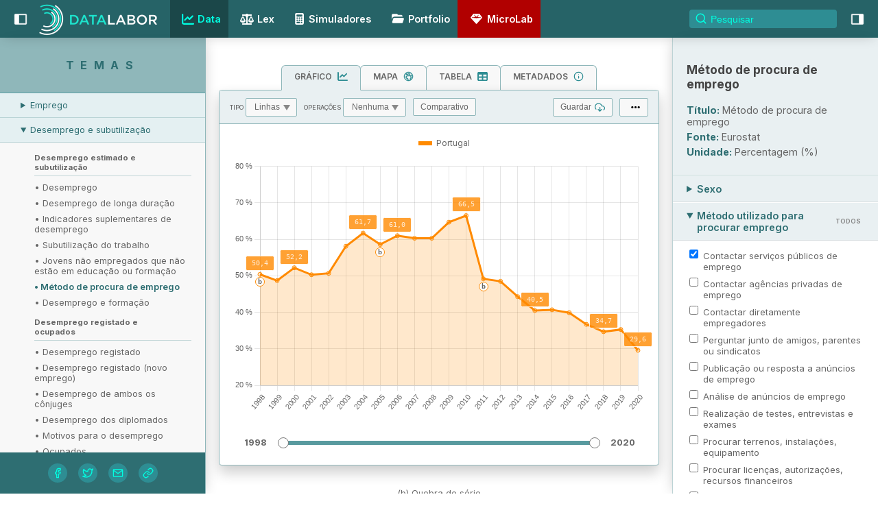

--- FILE ---
content_type: text/html
request_url: https://datalabor.pt/data/PquIJ9WGqhR
body_size: 28087
content:
<!doctype html> <html lang=pt> <head> <meta charset=utf-8> <meta content="width=device-width,initial-scale=1,maximum-scale=1" name=viewport> <link href="/apple-touch-icon.png?v=2" rel=apple-touch-icon sizes=180x180> <link href="/favicon-32x32.png?v=2" rel=icon sizes=32x32 type=image/png> <link href="/favicon-16x16.png?v=2" rel=icon sizes=16x16 type=image/png> <link href="/site.webmanifest?v=2" rel=manifest> <link href="/safari-pinned-tab.svg?v=2" rel=mask-icon color=#2e8d93> <link href="/favicon.ico?v=2" rel="shortcut icon"> <meta content=#ffffff name=msapplication-TileColor> <meta content=#ffffff name=theme-color> <base href="/"> <link href=https://rsms.me rel=preconnect> <link href="/styles/global.css?v=0.2" rel=stylesheet> <link href=/styles/mapbox-gl.css rel=stylesheet> <link href="/styles/simulator-styles.css?v=0.3" rel=stylesheet> <link href=/styles/splide.min.css rel=stylesheet> <link href=manifest.json rel=manifest crossorigin=use-credentials> <link href=favicon.png rel=icon type=image/png> <link href=logo-192.png rel=apple-touch-icon> <link rel="stylesheet" href="client/client-ff30a214.css"><link rel="stylesheet" href="client/_layout-86cc23a8.css"><link rel="stylesheet" href="client/_slug_-4e6a5784.css"> <title>Método de procura de emprego - Emprego e desemprego | DataLABOR</title><!-- HEAD_svelte-1rninp3_START --><meta content="summary_large_image" name="twitter:card"><meta content="@colabor_pt" name="twitter:creator"><meta content="@colabor_pt" name="twitter:site"><!-- HEAD_svelte-1rninp3_END --><!-- HEAD_svelte-a2kvt3_START --><script async src="https://www.googletagmanager.com/gtag/js?id=G-DZV1R3T73B"></script><!-- HEAD_svelte-a2kvt3_END --><!-- HEAD_svelte-1pzh2ik_START --><meta name="Description" content="Conheça os dados anuais do método de procura de emprego, nos países europeus, por sexo e método de procura de emprego."><meta name="twitter:title" content="Método de procura de emprego - Emprego e desemprego | DataLABOR"><meta name="twitter:description" content="Conheça os dados anuais do método de procura de emprego, nos países europeus, por sexo e método de procura de emprego."><meta name="twitter:image" content="https://screencap.datalabor.pt/aHR0cHM6Ly9kYXRhbGFib3IucHQvZGF0YS9QcXVJSjlXR3FoUg=="><meta property="og:title" content="Método de procura de emprego - Emprego e desemprego | DataLABOR"><meta property="og:description" content="Conheça os dados anuais do método de procura de emprego, nos países europeus, por sexo e método de procura de emprego."><meta property="og:image" content="https://screencap.datalabor.pt/aHR0cHM6Ly9kYXRhbGFib3IucHQvZGF0YS9QcXVJSjlXR3FoUg=="><!-- HTML_TAG_START --><script type="application/ld+json">{"@context":"http://schema.org/","@type":"DataCatalog","name":"Emprego e desemprego","description":"Desemprego e subutilização","dataset":[{"@type":"Dataset","name":"Método de procura de emprego","description":"Conheça os dados anuais do método de procura de emprego, nos países europeus, por sexo e método de procura de emprego.","url":"https://datalabor.pt/data/PquIJ9WGqhR","keywords":"Emprego, desemprego, Desemprego, subutilização, Método, procura, emprego","creator":{"@type":"Organization","name":"CoLABOR"},"includedInDataCatalog":"Emprego e desemprego"}]}</script><!-- HTML_TAG_END --><link rel="canonical" href="https://datalabor.pt/data/PquIJ9WGqhR"><!-- HEAD_svelte-1pzh2ik_END --> </head> <body> <div id=sapper>








<nav class="svelte-15karrz"><div class="left_tab_btn svelte-15karrz"><b class="svelte-15karrz"><!-- HTML_TAG_START --><svg xmlns="http://www.w3.org/2000/svg" viewBox="0 0 32 32" focusable="false" preserveAspectRatio="xMidYMid meet" style="will-change:transform" fill="currentColor" stroke="currentColor" aria-hidden="true" class="ibm-icn ibm-panLo"><path d="M28,4H4A2,2,0,0,0,2,6V26a2,2,0,0,0,2,2H28a2,2,0,0,0,2-2V6A2,2,0,0,0,28,4Zm0,22H12V6H28Z"></path></svg><!-- HTML_TAG_END --></b></div>
    <a class="logo svelte-15karrz" rel="prefetch" href="/"><img alt="DataLABOR logo" src="/imgs/datalabor_logo.png" width="740" height="200" class="svelte-15karrz"></a>
    <section class="svelte-15karrz">
        <a rel="prefetch" aria-current="page" href="data/1Kte1qsT5pk" class="svelte-15karrz"><i class="svelte-15karrz"><!-- HTML_TAG_START --><svg xmlns="http://www.w3.org/2000/svg" width="100%" height="100%" viewBox="0 0 512 512" fill="currentColor"><path d="M64 400C64 408.8 71.16 416 80 416H480C497.7 416 512 430.3 512 448C512 465.7 497.7 480 480 480H80C35.82 480 0 444.2 0 400V64C0 46.33 14.33 32 32 32C49.67 32 64 46.33 64 64V400zM342.6 278.6C330.1 291.1 309.9 291.1 297.4 278.6L240 221.3L150.6 310.6C138.1 323.1 117.9 323.1 105.4 310.6C92.88 298.1 92.88 277.9 105.4 265.4L217.4 153.4C229.9 140.9 250.1 140.9 262.6 153.4L320 210.7L425.4 105.4C437.9 92.88 458.1 92.88 470.6 105.4C483.1 117.9 483.1 138.1 470.6 150.6L342.6 278.6z"/></svg><!-- HTML_TAG_END --></i>Data</a>
        <a rel="prefetch" href="lex" class="svelte-15karrz"><i style="height:20px; width:20px; position:relative; top:2px" class="svelte-15karrz"><!-- HTML_TAG_START --><svg aria-hidden="true" focusable="false" role="img" xmlns="http://www.w3.org/2000/svg" viewBox="0 0 640 512"><path fill="currentColor" d="M256 336h-.02c0-16.18 1.34-8.73-85.05-181.51-17.65-35.29-68.19-35.36-85.87 0C-2.06 328.75.02 320.33.02 336H0c0 44.18 57.31 80 128 80s128-35.82 128-80zM128 176l72 144H56l72-144zm511.98 160c0-16.18 1.34-8.73-85.05-181.51-17.65-35.29-68.19-35.36-85.87 0-87.12 174.26-85.04 165.84-85.04 181.51H384c0 44.18 57.31 80 128 80s128-35.82 128-80h-.02zM440 320l72-144 72 144H440zm88 128H352V153.25c23.51-10.29 41.16-31.48 46.39-57.25H528c8.84 0 16-7.16 16-16V48c0-8.84-7.16-16-16-16H383.64C369.04 12.68 346.09 0 320 0s-49.04 12.68-63.64 32H112c-8.84 0-16 7.16-16 16v32c0 8.84 7.16 16 16 16h129.61c5.23 25.76 22.87 46.96 46.39 57.25V448H112c-8.84 0-16 7.16-16 16v32c0 8.84 7.16 16 16 16h416c8.84 0 16-7.16 16-16v-32c0-8.84-7.16-16-16-16z"></path></svg><!-- HTML_TAG_END --></i>Lex</a>
        <a rel="prefetch" href="simuladores" class="svelte-15karrz"><i style="height:17px; width:17px" class="svelte-15karrz"><!-- HTML_TAG_START --><svg xmlns="http://www.w3.org/2000/svg" width="100%" height="100%" viewBox="0 0 384 512" fill="currentColor"><path d="M64 0C28.7 0 0 28.7 0 64L0 448c0 35.3 28.7 64 64 64l256 0c35.3 0 64-28.7 64-64l0-384c0-35.3-28.7-64-64-64L64 0zM96 64l192 0c17.7 0 32 14.3 32 32l0 32c0 17.7-14.3 32-32 32L96 160c-17.7 0-32-14.3-32-32l0-32c0-17.7 14.3-32 32-32zm32 160a32 32 0 1 1 -64 0 32 32 0 1 1 64 0zM96 352a32 32 0 1 1 0-64 32 32 0 1 1 0 64zM64 416c0-17.7 14.3-32 32-32l96 0c17.7 0 32 14.3 32 32s-14.3 32-32 32l-96 0c-17.7 0-32-14.3-32-32zM192 256a32 32 0 1 1 0-64 32 32 0 1 1 0 64zm32 64a32 32 0 1 1 -64 0 32 32 0 1 1 64 0zm64-64a32 32 0 1 1 0-64 32 32 0 1 1 0 64zm32 64a32 32 0 1 1 -64 0 32 32 0 1 1 64 0zM288 448a32 32 0 1 1 0-64 32 32 0 1 1 0 64z"/></svg><!-- HTML_TAG_END --></i>Simuladores</a>
        <a rel="prefetch" href="portfolio" class="svelte-15karrz"><i style="height:21px; width:21px" class="svelte-15karrz"><!-- HTML_TAG_START --><svg xmlns="http://www.w3.org/2000/svg" width="100%" height="100%" viewBox="0 0 640 640" fill="currentColor"><path d="M88 289.6L64.4 360.2L64.4 160C64.4 124.7 93.1 96 128.4 96L267.1 96C280.9 96 294.4 100.5 305.5 108.8L343.9 137.6C349.4 141.8 356.2 144 363.1 144L480.4 144C515.7 144 544.4 172.7 544.4 208L544.4 224L179 224C137.7 224 101 250.4 87.9 289.6zM509.8 512L131 512C98.2 512 75.1 479.9 85.5 448.8L133.5 304.8C140 285.2 158.4 272 179 272L557.8 272C590.6 272 613.7 304.1 603.3 335.2L555.3 479.2C548.8 498.8 530.4 512 509.8 512z"/></svg><!-- HTML_TAG_END --></i>Portfolio</a>
        <a rel="prefetch" href="microlab" class="svelte-15karrz"><i style="height:21px; width:21px" class="svelte-15karrz"><!-- HTML_TAG_START --><svg xmlns="http://www.w3.org/2000/svg" width="100%" height="100%" viewBox="0 0 640 640" fill="currentColor"><path d="M180.7 97.8C185.2 91.7 192.4 88 200 88L440 88C447.6 88 454.8 91.6 459.3 97.8L571.3 249.8C578.1 259 577.4 271.7 569.8 280.2L337.8 536.2C333.3 541.2 326.8 544.1 320 544.1C313.2 544.1 306.8 541.2 302.2 536.2L70.2 280.2C62.5 271.7 61.9 259 68.7 249.8L180.7 97.8zM219.2 137.6C215.9 140.1 215 144.6 217.1 148.1L274.5 243.8L127.3 256C123.2 256.3 120 259.8 120 264C120 268.2 123.2 271.6 127.3 272L319.3 288C319.7 288 320.2 288 320.6 288L512.6 272C516.7 271.7 519.9 268.2 519.9 264C519.9 259.8 516.7 256.4 512.6 256L365.4 243.7L422.8 148.1C424.9 144.6 424 140 420.7 137.6C417.4 135.2 412.8 135.6 410 138.6L320 236.2L229.9 138.6C227.1 135.6 222.5 135.2 219.2 137.6z"/></svg><!-- HTML_TAG_END --></i>MicroLab</a>
        <form class="svelte-15karrz"><input placeholder="Pesquisar" style="background-image:url('data:image/svg+xml;utf-8,<svg xmlns=&quot;http://www.w3.org/2000/svg&quot; width=&quot;100%&quot; height=&quot;100%&quot; viewBox=&quot;0 0 24 24&quot; fill=&quot;none&quot; stroke=&quot;rgb(0,255,225)&quot; stroke-width=&quot;2&quot; stroke-linecap=&quot;round&quot; stroke-linejoin=&quot;round&quot; aria-hidden=&quot;true&quot; class=&quot;feather-icn feather-search&quot;><circle cx=&quot;11&quot; cy=&quot;11&quot; r=&quot;8&quot;></circle><line x1=&quot;21&quot; y1=&quot;21&quot; x2=&quot;16.65&quot; y2=&quot;16.65&quot;></line></svg>')" class="svelte-15karrz" value=""></form></section>
    <div class="right_tab_btn svelte-15karrz"><b class="svelte-15karrz"><!-- HTML_TAG_START --><svg xmlns="http://www.w3.org/2000/svg" viewBox="0 0 32 32" focusable="false" preserveAspectRatio="xMidYMid meet" style="will-change:transform" fill="currentColor" stroke="currentColor" aria-hidden="true" class="ibm-icn ibm-panRo"><path d="M28,4H4A2,2,0,0,0,2,6V26a2,2,0,0,0,2,2H28a2,2,0,0,0,2-2V6A2,2,0,0,0,28,4ZM4,6H20V26H4Z"></path></svg><!-- HTML_TAG_END --></b></div>
    <aside class="svelte-15karrz">
<nav class="svelte-1dq61eg"><div class="svelte-1dq61eg"></div>
</nav></aside></nav>




<main class="svelte-9pc9jg"><aside class="svelte-9iw5nf open"><strong class="svelte-9iw5nf">Temas</strong>
    <nav class="thinscroll svelte-9iw5nf" this="false"><section><details open class="svelte-1a8cp6j"><summary class="svelte-1a8cp6j level1">Emprego e desemprego</summary>
            <footer class="svelte-1a8cp6j level1"><section><details  class="svelte-1a8cp6j"><summary class="svelte-1a8cp6j  level2">Emprego</summary>
            <footer class="svelte-1a8cp6j  level2"><section><strong class="svelte-1a8cp6j">Total da população</strong>
</section><section><a href="/data/-G3oKB24boD" rel="prefetch" class="svelte-1a8cp6j">• Emprego</a>
</section><section><a href="/data/98JitOaUS" rel="prefetch" class="svelte-1a8cp6j">• Trabalhadores por conta própria</a>
</section><section><a href="/data/KSibQVRFW" rel="prefetch" class="svelte-1a8cp6j">• Trabalhadores por conta própria com (in)dependência económica e organizacional</a>
</section><section><a href="/data/uqhu-vuzi5G" rel="prefetch" class="svelte-1a8cp6j">• Trabalhadores por conta de outrem</a>
</section><section><a href="/data/7S4ikVNfDMG" rel="prefetch" class="svelte-1a8cp6j">• Motivos para a contratação não permanente</a>
</section><section><a href="/data/pFwjEkgXUCw" rel="prefetch" class="svelte-1a8cp6j">• Trabalho remoto/teletrabalho</a>
</section><section><a href="/data/ZQ5rLlpbtqR" rel="prefetch" class="svelte-1a8cp6j">• Trabalho a tempo parcial</a>
</section><section><a href="/data/zGyChmxZL3V" rel="prefetch" class="svelte-1a8cp6j">• Motivos para o emprego a tempo parcial</a>
</section><section><a href="/data/5P6JOJkl3pW" rel="prefetch" class="svelte-1a8cp6j">• Subemprego</a>
</section><section><a href="/data/u7Wa_dpqV" rel="prefetch" class="svelte-1a8cp6j">• Emprego com contrato não permanente ou a tempo parcial</a>
</section><section><a href="/data/fdzZt-o_dKa" rel="prefetch" class="svelte-1a8cp6j">• Tempo de trabalho</a>
</section><section><a href="/data/LKKcufnRL" rel="prefetch" class="svelte-1a8cp6j">• Exercício de atividade secundária</a>
</section><section><a href="/data/n2Osx2wfi" rel="prefetch" class="svelte-1a8cp6j">• Transições no emprego</a>
</section><section><a href="/data/b33Av7XTZ" rel="prefetch" class="svelte-1a8cp6j">• Fluxos entre emprego, desemprego e inatividade</a>
</section><section><strong class="svelte-1a8cp6j">Setor privado </strong>
</section><section><a href="/data/SWdXcSp8Mt6" rel="prefetch" class="svelte-1a8cp6j">• Pessoas ao serviço</a>
</section><section><a href="/data/oeky0dKWUrr" rel="prefetch" class="svelte-1a8cp6j">• Empregadores</a>
</section><section><a href="/data/9HGZ9Jra4It" rel="prefetch" class="svelte-1a8cp6j">• Trabalhadores por conta de outrem</a>
</section><section><a href="/data/3zhQQd5Wh" rel="prefetch" class="svelte-1a8cp6j">• Trabalhadores por conta de outrem estrangeiros</a>
</section><section><a href="/data/17vQ59USe" rel="prefetch" class="svelte-1a8cp6j">• Trabalho a partir de agências de trabalho temporário</a>
</section><section><a href="/data/iOYva-ytF" rel="prefetch" class="svelte-1a8cp6j">• Mudança de empresa</a>
</section><section><strong class="svelte-1a8cp6j">Setor público</strong>
</section><section><a href="/data/oNOEC5a45" rel="prefetch" class="svelte-1a8cp6j">• Trabalhadores da administração pública</a>
</section><section><a href="/data/ZyRPHV_gH" rel="prefetch" class="svelte-1a8cp6j">• Trabalhadores das entidades públicas empresariais</a>
</section><section><a href="/data/NWZwj2JWg" rel="prefetch" class="svelte-1a8cp6j">• Prestadores de serviço</a>
</section><section><a href="/data/VWWK6WaJG" rel="prefetch" class="svelte-1a8cp6j">• Dirigentes</a>
</section></footer></details>
</section><section><details open class="svelte-1a8cp6j"><summary class="svelte-1a8cp6j  level2">Desemprego e subutilização</summary>
            <footer class="svelte-1a8cp6j  level2"><section><strong class="svelte-1a8cp6j">Desemprego estimado e subutilização</strong>
</section><section><a href="/data/4dfqCrDcVFJ" rel="prefetch" class="svelte-1a8cp6j">• Desemprego</a>
</section><section><a href="/data/QJOxCctTg5l" rel="prefetch" class="svelte-1a8cp6j">• Desemprego de longa duração</a>
</section><section><a href="/data/qOJNukaMMQg" rel="prefetch" class="svelte-1a8cp6j">• Indicadores suplementares de desemprego</a>
</section><section><a href="/data/Xap9dBUCVpT" rel="prefetch" class="svelte-1a8cp6j">• Subutilização do trabalho</a>
</section><section><a href="/data/gjK_MSkpT" rel="prefetch" class="svelte-1a8cp6j">• Jovens não empregados que não estão em educação ou formação</a>
</section><section><a href="/data/PquIJ9WGqhR" rel="prefetch" class="svelte-1a8cp6j sel">• Método de procura de emprego</a>
</section><section><a href="/data/eCJ1zlx0kvH" rel="prefetch" class="svelte-1a8cp6j">• Desemprego e formação</a>
</section><section><strong class="svelte-1a8cp6j">Desemprego registado e ocupados</strong>
</section><section><a href="/data/kA75mrMJCtG" rel="prefetch" class="svelte-1a8cp6j">• Desemprego registado </a>
</section><section><a href="/data/Ce9uVrh5YWd" rel="prefetch" class="svelte-1a8cp6j">• Desemprego registado (novo emprego)</a>
</section><section><a href="/data/rmPiBh-yPM-" rel="prefetch" class="svelte-1a8cp6j">• Desemprego de ambos os cônjuges</a>
</section><section><a href="/data/vqE8mmJ2Y" rel="prefetch" class="svelte-1a8cp6j">• Desemprego dos diplomados</a>
</section><section><a href="/data/GGCgoD-J5Oj" rel="prefetch" class="svelte-1a8cp6j">• Motivos para o desemprego</a>
</section><section><a href="/data/CCGPOn8Ne20" rel="prefetch" class="svelte-1a8cp6j">• Ocupados</a>
</section></footer></details>
</section><section><details  class="svelte-1a8cp6j"><summary class="svelte-1a8cp6j  level2">Atividade e inatividade</summary>
            <footer class="svelte-1a8cp6j  level2"><section><a href="/data/1Kte1qsT5pk" rel="prefetch" class="svelte-1a8cp6j">• Atividade</a>
</section><section><a href="/data/lNvBLYK6rEp" rel="prefetch" class="svelte-1a8cp6j">• Inatividade</a>
</section><section><a href="/data/tf723q13D" rel="prefetch" class="svelte-1a8cp6j">• Duração da vida de trabalho</a>
</section></footer></details>
</section><section><details  class="svelte-1a8cp6j"><summary class="svelte-1a8cp6j  level2">Pedidos e ofertas de emprego</summary>
            <footer class="svelte-1a8cp6j  level2"><section><a href="/data/gEht1_JRtLK" rel="prefetch" class="svelte-1a8cp6j">• Pedidos de emprego</a>
</section><section><a href="/data/01yqV1Mkfi9" rel="prefetch" class="svelte-1a8cp6j">• Ofertas de emprego</a>
</section><section><a href="/data/GkupwvK-wzj" rel="prefetch" class="svelte-1a8cp6j">• Colocações</a>
</section><section><a href="/data/0J9wfMMCS9n" rel="prefetch" class="svelte-1a8cp6j">• Empregos vagos</a>
</section></footer></details>
</section><section><details  class="svelte-1a8cp6j"><summary class="svelte-1a8cp6j  level2">Mulheres e homens em cargos de decisão </summary>
            <footer class="svelte-1a8cp6j  level2"><section><a href="/data/Z93j43lUJ" rel="prefetch" class="svelte-1a8cp6j">• Empresas</a>
</section><section><a href="/data/taJpAftDN" rel="prefetch" class="svelte-1a8cp6j">• Administração pública</a>
</section><section><a href="/data/2lfU5OCXB" rel="prefetch" class="svelte-1a8cp6j">• Política</a>
</section></footer></details>
</section><section><details  class="svelte-1a8cp6j"><summary class="svelte-1a8cp6j  level2">(Des)ajustamento das qualificações escolares</summary>
            <footer class="svelte-1a8cp6j  level2"><section><a href="/data/N8YMWJkBa" rel="prefetch" class="svelte-1a8cp6j">• Subqualificação, ajustamento e sobrequalificação</a>
</section><section><a href="/data/-IkILGsK3" rel="prefetch" class="svelte-1a8cp6j">• Sobrequalificação dos graduados do ensino superior</a>
</section><section><a href="/data/Ha8GbvyRv" rel="prefetch" class="svelte-1a8cp6j">• Subqualificação, ajustamento e sobrequalificação - população estrangeira</a>
</section><section><a href="/data/dTxI1xxxT" rel="prefetch" class="svelte-1a8cp6j">• Sobrequalificação dos graduados do ensino superior - população estrangeira</a>
</section><section><a href="/data/lzobT7o6v" rel="prefetch" class="svelte-1a8cp6j">• (Des)ajustamentos dos graduados do ensino superior e qualidade do emprego </a>
</section></footer></details>
</section><section><details  class="svelte-1a8cp6j"><summary class="svelte-1a8cp6j  level2">Censos da população</summary>
            <footer class="svelte-1a8cp6j  level2"><section><a href="/data/riVLnMu4s" rel="prefetch" class="svelte-1a8cp6j">• População residente</a>
</section><section><a href="/data/MNKvjEWJa" rel="prefetch" class="svelte-1a8cp6j">• Atividade</a>
</section><section><a href="/data/wEzMYsUxU" rel="prefetch" class="svelte-1a8cp6j">• Inatividade</a>
</section><section><a href="/data/7dHu6UVnu" rel="prefetch" class="svelte-1a8cp6j">• Emprego</a>
</section><section><a href="/data/thBRX3I-2" rel="prefetch" class="svelte-1a8cp6j">• Desemprego</a>
</section></footer></details>
</section></footer></details>
</section><section><details  class="svelte-1a8cp6j"><summary class="svelte-1a8cp6j level1">Remuneração</summary>
            <footer class="svelte-1a8cp6j level1"><section><details  class="svelte-1a8cp6j"><summary class="svelte-1a8cp6j  level2">Remuneração e ganho</summary>
            <footer class="svelte-1a8cp6j  level2"><section><a href="/data/L58IhCeYV" rel="prefetch" class="svelte-1a8cp6j">• Remuneração declarada à Segurança Social</a>
</section><section><a href="/data/l94An-_TXfc" rel="prefetch" class="svelte-1a8cp6j">• Remuneração base</a>
</section><section><a href="/data/kbA_a88JIzm" rel="prefetch" class="svelte-1a8cp6j">• Ganho</a>
</section><section><a href="/data/ITOtWXBxpAg" rel="prefetch" class="svelte-1a8cp6j">• Ganho dos trabalhadores a tempo parcial</a>
</section><section><a href="/data/6P5-wSsLO" rel="prefetch" class="svelte-1a8cp6j">• Remuneração e ganho no setor público</a>
</section><section><a href="/data/nv2xS5WC4" rel="prefetch" class="svelte-1a8cp6j">• Remuneração ajustada</a>
</section></footer></details>
</section><section><details  class="svelte-1a8cp6j"><summary class="svelte-1a8cp6j  level2">Desigualdades</summary>
            <footer class="svelte-1a8cp6j  level2"><section><a href="/data/bx_-63FnMf8" rel="prefetch" class="svelte-1a8cp6j">• Medidas de desigualdade</a>
</section><section><a href="/data/pRFTffQIvzA" rel="prefetch" class="svelte-1a8cp6j">• Desigualdade de género</a>
</section><section><a href="/data/nToNNE3SktC" rel="prefetch" class="svelte-1a8cp6j">• Desigualdade escolar e prémio salarial do ensino superior</a>
</section><section><a href="/data/yw8Cc5JPc" rel="prefetch" class="svelte-1a8cp6j">• Desigualdade de desajustamento de qualificação escolar</a>
</section><section><a href="/data/ItJk8zU132M" rel="prefetch" class="svelte-1a8cp6j">• Desigualdade territorial</a>
</section><section><a href="/data/bAfrDwSOy" rel="prefetch" class="svelte-1a8cp6j">• Peso dos salários no PIB</a>
</section></footer></details>
</section><section><details  class="svelte-1a8cp6j"><summary class="svelte-1a8cp6j  level2">Ganho mediano e baixos salários</summary>
            <footer class="svelte-1a8cp6j  level2"><section><a href="/data/WgOvMY06m" rel="prefetch" class="svelte-1a8cp6j">• Ganho mediano</a>
</section><section><a href="/data/5ILAyUtjGmU" rel="prefetch" class="svelte-1a8cp6j">• Limiar de baixos salários</a>
</section><section><a href="/data/y9EmcRjWhkQ" rel="prefetch" class="svelte-1a8cp6j">• Incidência de baixos salários</a>
</section></footer></details>
</section><section><details  class="svelte-1a8cp6j"><summary class="svelte-1a8cp6j  level2">Salário mínimo nacional</summary>
            <footer class="svelte-1a8cp6j  level2"><section><a href="/data/SOWroz-jc6e" rel="prefetch" class="svelte-1a8cp6j">• Montante do salário mínimo nacional</a>
</section><section><a href="/data/elD3VGxLXxM" rel="prefetch" class="svelte-1a8cp6j">• Salário mínimo nacional em proporção do ganho mediano e médio</a>
</section><section><a href="/data/F3qfkaUoCar" rel="prefetch" class="svelte-1a8cp6j">• Trabalhadores abrangidos</a>
</section></footer></details>
</section></footer></details>
</section><section><details  class="svelte-1a8cp6j"><summary class="svelte-1a8cp6j level1">Relações laborais</summary>
            <footer class="svelte-1a8cp6j level1"><section><details  class="svelte-1a8cp6j"><summary class="svelte-1a8cp6j  level2">Regulamentação das relações laborais</summary>
            <footer class="svelte-1a8cp6j  level2"><section><strong class="svelte-1a8cp6j">Instrumentos de regulamentação coletiva do trabalho</strong>
</section><section><a href="/data/hRQunlaujMd" rel="prefetch" class="svelte-1a8cp6j">• Convenções coletivas publicadas (novas ou revistas)</a>
</section><section><a href="/data/I0_3QN_IJPI" rel="prefetch" class="svelte-1a8cp6j">• Convenções coletivas e outros IRCT</a>
</section><section><strong class="svelte-1a8cp6j">Abrangência da contratação coletiva</strong>
</section><section><a href="/data/TXhIIO3ZY8m" rel="prefetch" class="svelte-1a8cp6j">• Abrangência das convenções coletivas publicadas (novas ou revistas) </a>
</section><section><a href="/data/6Gs5ltiU6FI" rel="prefetch" class="svelte-1a8cp6j">• Abrangência dos instrumentos de regulamentação coletiva do trabalho publicados (novos ou revistos)</a>
</section><section><a href="/data/BnY2aIB02VV" rel="prefetch" class="svelte-1a8cp6j">• Abrangência dos instrumentos de regulamentação coletiva do trabalho em vigor</a>
</section></footer></details>
</section><section><details  class="svelte-1a8cp6j"><summary class="svelte-1a8cp6j  level2">Filiação</summary>
            <footer class="svelte-1a8cp6j  level2"><section><a href="/data/Yqnw43CJ_Iq" rel="prefetch" class="svelte-1a8cp6j">• Trabalhadores </a>
</section><section><a href="/data/PFGGpChX-Z_" rel="prefetch" class="svelte-1a8cp6j">• Empresas</a>
</section></footer></details>
</section><section><details  class="svelte-1a8cp6j"><summary class="svelte-1a8cp6j  level2">Greves</summary>
            <footer class="svelte-1a8cp6j  level2"><section><strong class="svelte-1a8cp6j">Greves, avisos prévios e serviços mínimos</strong>
</section><section><a href="/data/YQi-eV0hniu" rel="prefetch" class="svelte-1a8cp6j">• Greves</a>
</section><section><a href="/data/tmmjZfD5_Py" rel="prefetch" class="svelte-1a8cp6j">• Avisos prévios de greves comunicados</a>
</section><section><a href="/data/oq2Zk7XrXEn" rel="prefetch" class="svelte-1a8cp6j">• Serviços mínimos</a>
</section><section><strong class="svelte-1a8cp6j">Adesão</strong>
</section><section><a href="/data/AVqWkD9tsEP" rel="prefetch" class="svelte-1a8cp6j">• Trabalhadores em greve</a>
</section><section><a href="/data/66JScvAC7uD" rel="prefetch" class="svelte-1a8cp6j">• Empresas com trabalhadores em greve</a>
</section><section><strong class="svelte-1a8cp6j">Intensidade</strong>
</section><section><a href="/data/u_WOeHP-smg" rel="prefetch" class="svelte-1a8cp6j">• Dias de trabalho perdidos por greve</a>
</section><section><a href="/data/eY4SI8YWmTZ" rel="prefetch" class="svelte-1a8cp6j">• Duração das greves</a>
</section><section><strong class="svelte-1a8cp6j">Reivindicações e resultados</strong>
</section><section><a href="/data/dLEESK_JWaa" rel="prefetch" class="svelte-1a8cp6j">• Reivindicações</a>
</section><section><a href="/data/ZIM1P04-Z8u" rel="prefetch" class="svelte-1a8cp6j">• Resultados alcançados</a>
</section></footer></details>
</section><section><details  class="svelte-1a8cp6j"><summary class="svelte-1a8cp6j  level2">Despedimento e cessação do contrato de trabalho</summary>
            <footer class="svelte-1a8cp6j  level2"><section><a href="/data/DY9TfNEMuM8" rel="prefetch" class="svelte-1a8cp6j">• Despedimentos coletivos comunicados pelas empresas</a>
</section><section><a href="/data/IEZeCfxieCX" rel="prefetch" class="svelte-1a8cp6j">• Trabalhadores abrangidos por processos de despedimento coletivo</a>
</section><section><a href="/data/xFtMAG9b1-K" rel="prefetch" class="svelte-1a8cp6j">• Processos de despedimento nos tribunais</a>
</section><section><a href="/data/d3RVfaoawir" rel="prefetch" class="svelte-1a8cp6j">• Impugnações de despedimentos individuais e coletivos</a>
</section><section><a href="/data/KNpK2ROTq" rel="prefetch" class="svelte-1a8cp6j">• Cessação do contrato de trabalho de mulheres grávidas e outras situações</a>
</section></footer></details>
</section></footer></details>
</section><section><details  class="svelte-1a8cp6j"><summary class="svelte-1a8cp6j level1">Proteção social</summary>
            <footer class="svelte-1a8cp6j level1"><section><details  class="svelte-1a8cp6j"><summary class="svelte-1a8cp6j  level2">Pensões </summary>
            <footer class="svelte-1a8cp6j  level2"><section><strong class="svelte-1a8cp6j">Segurança social</strong>
</section><section><a href="/data/aunsYEXS8y" rel="prefetch" class="svelte-1a8cp6j">• Pensões</a>
</section><section><a href="/data/pw_vV-bz-i" rel="prefetch" class="svelte-1a8cp6j">• Valor das pensões</a>
</section><section><a href="/data/HuXezBrIM" rel="prefetch" class="svelte-1a8cp6j">• Valor de referência da pensão mínima </a>
</section><section><a href="/data/YZQzHPcrd7" rel="prefetch" class="svelte-1a8cp6j">• Complementos sociais</a>
</section><section><a href="/data/X71FtPsQS" rel="prefetch" class="svelte-1a8cp6j">• Pensões sociais de velhice processadas</a>
</section><section><a href="/data/-a73cJQyr" rel="prefetch" class="svelte-1a8cp6j">• Valor da pensão social de velhice</a>
</section><section><a href="/data/a2puEFXO4" rel="prefetch" class="svelte-1a8cp6j">• Valor de referência da pensão social de velhice em % do limiar de pobreza e do salário mínimo nacional</a>
</section><section><a href="/data/yPJROfWwxY" rel="prefetch" class="svelte-1a8cp6j">• Carreira contributiva, duração das pensões e idade dos pensionistas</a>
</section><section><a href="/data/lvuxr2Jo6" rel="prefetch" class="svelte-1a8cp6j">• Despesa processada com pensões</a>
</section><section><a href="/data/8SEazXsUkt" rel="prefetch" class="svelte-1a8cp6j">• Despesa contabilística com pensões</a>
</section><section><strong class="svelte-1a8cp6j">Caixa Geral de Aposentações</strong>
</section><section><a href="/data/-unx-MT0Sg" rel="prefetch" class="svelte-1a8cp6j">• Utentes e subscritores</a>
</section><section><a href="/data/Nsgd3JwK1l" rel="prefetch" class="svelte-1a8cp6j">• Pensões de sobrevivência e outras</a>
</section><section><a href="/data/Db9eEJ3ujA" rel="prefetch" class="svelte-1a8cp6j">• Novas pensões de aposentação e reforma</a>
</section><section><a href="/data/PklZFKw9A4" rel="prefetch" class="svelte-1a8cp6j">• Motivos da aposentação</a>
</section><section><a href="/data/tD02IowPWga" rel="prefetch" class="svelte-1a8cp6j">• Montante das pensões da caixa geral de aposentações</a>
</section><section><a href="/data/pobfWwMdwat" rel="prefetch" class="svelte-1a8cp6j">• Carreira contributiva e duração da pensão</a>
</section><section><a href="/data/OkGNzQ20-ua" rel="prefetch" class="svelte-1a8cp6j">• Idade dos aposentados e reformados</a>
</section><section><a href="/data/u8ViUhOObdU" rel="prefetch" class="svelte-1a8cp6j">• Despesa da Caixa Geral de Aposentações</a>
</section><section><strong class="svelte-1a8cp6j">Sistemas de proteção social</strong>
</section><section><a href="/data/8H4QRmgV37" rel="prefetch" class="svelte-1a8cp6j">• Beneficiários de pensões</a>
</section><section><a href="/data/lONgBlrDGU" rel="prefetch" class="svelte-1a8cp6j">• Subscritores</a>
</section><section><a href="/data/RoeUtAocU" rel="prefetch" class="svelte-1a8cp6j">• Desigualdades de género </a>
</section><section><a href="/data/HqOMM4fMP8" rel="prefetch" class="svelte-1a8cp6j">• Despesa</a>
</section></footer></details>
</section><section><details  class="svelte-1a8cp6j"><summary class="svelte-1a8cp6j  level2">Família e parentalidade</summary>
            <footer class="svelte-1a8cp6j  level2"><section><strong class="svelte-1a8cp6j">Prestações de parentalidade</strong>
</section><section><a href="/data/fYFsJh_fWQE" rel="prefetch" class="svelte-1a8cp6j">• Licença parental</a>
</section><section><a href="/data/oinBWzpYHkC" rel="prefetch" class="svelte-1a8cp6j">• Subsídio para assistência a filhos ou netos</a>
</section><section><a href="/data/bVgmKNtOazL" rel="prefetch" class="svelte-1a8cp6j">• Licença para assistência a filhos com deficiência ou doença crónica</a>
</section><section><a href="/data/m1-AXf3pyRr" rel="prefetch" class="svelte-1a8cp6j">• Licença por adoção</a>
</section><section><a href="/data/T2nxP97hUWV" rel="prefetch" class="svelte-1a8cp6j">• Licenças de gravidez</a>
</section><section><strong class="svelte-1a8cp6j">Prestações familiares</strong>
</section><section><a href="/data/v1w_HBx5WNX" rel="prefetch" class="svelte-1a8cp6j">• Abono de família</a>
</section><section><a href="/data/oUBD-fjnrGV" rel="prefetch" class="svelte-1a8cp6j">• Bonificação por deficiência e subsídio por educação especial</a>
</section><section><a href="/data/2bZqeEyKnkz" rel="prefetch" class="svelte-1a8cp6j">• Subsídio por assistência de 3.ª pessoa</a>
</section><section><a href="/data/b4rFPMo7P" rel="prefetch" class="svelte-1a8cp6j">• Subsídio de funeral e por morte</a>
</section><section><strong class="svelte-1a8cp6j">Despesa com prestações de parentalidade e familiares</strong>
</section><section><a href="/data/69RM3Rfpe" rel="prefetch" class="svelte-1a8cp6j">• Despesa processada com prestações de parentalidade e familiares</a>
</section><section><a href="/data/yyHmcardoFF" rel="prefetch" class="svelte-1a8cp6j">• Despesa contabilística com prestações de parentalidade e familiares</a>
</section></footer></details>
</section><section><details  class="svelte-1a8cp6j"><summary class="svelte-1a8cp6j  level2">Desemprego, políticas ativas e layoff</summary>
            <footer class="svelte-1a8cp6j  level2"><section><strong class="svelte-1a8cp6j">Desemprego</strong>
</section><section><a href="/data/N38NKRZiNd7" rel="prefetch" class="svelte-1a8cp6j">• Beneficiários de prestações de desemprego</a>
</section><section><a href="/data/1sDnCFfKD" rel="prefetch" class="svelte-1a8cp6j">• Beneficiários de prestações de desemprego (TI e MOE)</a>
</section><section><a href="/data/5S3SGAxNeMt" rel="prefetch" class="svelte-1a8cp6j">• Montante das prestações de desemprego</a>
</section><section><a href="/data/5i3FPP6L3FO" rel="prefetch" class="svelte-1a8cp6j">• Duração das prestações de desemprego</a>
</section><section><a href="/data/3ih-NAJg_gK" rel="prefetch" class="svelte-1a8cp6j">• Taxa líquida de substituição</a>
</section><section><a href="/data/JA87Mqvcw" rel="prefetch" class="svelte-1a8cp6j">• Cobertura das prestações de desemprego</a>
</section><section><a href="/data/LQrdd0c0E" rel="prefetch" class="svelte-1a8cp6j">• Despesa processada com prestações de desemprego</a>
</section><section><a href="/data/dt1Fb1kDA69" rel="prefetch" class="svelte-1a8cp6j">• Despesa contabilística com prestações de desemprego</a>
</section><section><strong class="svelte-1a8cp6j">Políticas ativas de emprego</strong>
</section><section><a href="/data/XbPDGxh6glf" rel="prefetch" class="svelte-1a8cp6j">• Pessoas abrangidas por medidas ativas de emprego, formação e reabilitação profissional</a>
</section><section><a href="/data/J5So5iajbcU" rel="prefetch" class="svelte-1a8cp6j">• Pessoas abrangidas por medidas ativas de formação profissional</a>
</section><section><a href="/data/YtsgkGyZVgF" rel="prefetch" class="svelte-1a8cp6j">• Pessoas abrangidas por medidas ativas de emprego</a>
</section><section><a href="/data/rQXADXnsper" rel="prefetch" class="svelte-1a8cp6j">• Pessoas abrangidas por medidas ativas de reabilitação profissional </a>
</section><section><a href="/data/6v2DbGbxuD9" rel="prefetch" class="svelte-1a8cp6j">• Motivos para a saída das medidas ativas de emprego</a>
</section><section><a href="/data/jDAWYf5v0nu" rel="prefetch" class="svelte-1a8cp6j">• Despesa com políticas de emprego</a>
</section><section><strong class="svelte-1a8cp6j">Layoff</strong>
</section><section><a href="/data/7eTBVGZC7" rel="prefetch" class="svelte-1a8cp6j">• Beneficiários das prestações de layoff</a>
</section><section><a href="/data/kyq9rai3p" rel="prefetch" class="svelte-1a8cp6j">• Estabelecimentos em situação de layoff</a>
</section><section><a href="/data/CPkDK38uc" rel="prefetch" class="svelte-1a8cp6j">• Despesa processada com prestações de layoff</a>
</section></footer></details>
</section><section><details  class="svelte-1a8cp6j"><summary class="svelte-1a8cp6j  level2">Doença</summary>
            <footer class="svelte-1a8cp6j  level2"><section><a href="/data/EqaQBMTFF9f" rel="prefetch" class="svelte-1a8cp6j">• Beneficiários de subsídio de doença</a>
</section><section><a href="/data/YZjqbTHys34" rel="prefetch" class="svelte-1a8cp6j">• Montante do subsídio de doença</a>
</section><section><a href="/data/Vor3VzdPC" rel="prefetch" class="svelte-1a8cp6j">• Duração do subsídio de doença</a>
</section><section><a href="/data/50lW4JlrFSd" rel="prefetch" class="svelte-1a8cp6j">• Baixas</a>
</section><section><a href="/data/3wq3a7p-i" rel="prefetch" class="svelte-1a8cp6j">• Despesa processada com prestações de doença</a>
</section><section><a href="/data/Unu5HKrIIZm" rel="prefetch" class="svelte-1a8cp6j">• Despesa contabilística com prestações de doença</a>
</section></footer></details>
</section><section><details  class="svelte-1a8cp6j"><summary class="svelte-1a8cp6j  level2">Rendimento social de inserção</summary>
            <footer class="svelte-1a8cp6j  level2"><section><a href="/data/ZDofpVfDmVe" rel="prefetch" class="svelte-1a8cp6j">• Beneficiários de rendimento social de inserção</a>
</section><section><a href="/data/Gp0bCrKIt-z" rel="prefetch" class="svelte-1a8cp6j">• Beneficiários de rendimento mínimo garantido</a>
</section><section><a href="/data/yq0Ibc_SS" rel="prefetch" class="svelte-1a8cp6j">• Peso dos beneficiários de rendimento social de inserção na população pobre</a>
</section><section><a href="/data/gCdS3P6UsnL" rel="prefetch" class="svelte-1a8cp6j">• Famílias com processamento de rendimento social de inserção</a>
</section><section><a href="/data/2swUFKagiQC" rel="prefetch" class="svelte-1a8cp6j">• Valor do rendimento social de inserção</a>
</section><section><a href="/data/Qdmglinl_" rel="prefetch" class="svelte-1a8cp6j">• Valor de referência do rendimento social de inserção</a>
</section><section><a href="/data/2IyARiYI-" rel="prefetch" class="svelte-1a8cp6j">• Valor de referência do rendimento social de inserção em % do limiar de pobreza e do salário mínimo nacional</a>
</section><section><a href="/data/aBS-WrtWd" rel="prefetch" class="svelte-1a8cp6j">• Despesa processada com rendimento social de inserção</a>
</section><section><a href="/data/eYg2Qta_8uD" rel="prefetch" class="svelte-1a8cp6j">• Despesa contabilística com rendimento social de inserção</a>
</section></footer></details>
</section><section><details  class="svelte-1a8cp6j"><summary class="svelte-1a8cp6j  level2">Complemento solidário para idosos</summary>
            <footer class="svelte-1a8cp6j  level2"><section><a href="/data/Xhp213UMy" rel="prefetch" class="svelte-1a8cp6j">• Beneficiários do complemento solidário para idosos</a>
</section><section><a href="/data/INoAYKzgW" rel="prefetch" class="svelte-1a8cp6j">• Valor médio do complemento solidário para idosos</a>
</section><section><a href="/data/Myk2mvOIQ" rel="prefetch" class="svelte-1a8cp6j">• Valor de referência do complemento solidário para idosos</a>
</section><section><a href="/data/dlKD3mu1A" rel="prefetch" class="svelte-1a8cp6j">• Valor de referência do complemento solidário para idosos em % do limiar de pobreza e do salário mínimo nacional</a>
</section><section><a href="/data/62LvD15zBa" rel="prefetch" class="svelte-1a8cp6j">• Despesa com o complemento solidário para idosos</a>
</section></footer></details>
</section><section><details  class="svelte-1a8cp6j"><summary class="svelte-1a8cp6j  level2">Prestação social para a inclusão</summary>
            <footer class="svelte-1a8cp6j  level2"><section><a href="/data/GSwt_Ltkn" rel="prefetch" class="svelte-1a8cp6j">• Beneficiários da prestação social para a inclusão</a>
</section><section><a href="/data/SEExQoQ3e" rel="prefetch" class="svelte-1a8cp6j">• Requerentes da prestação social para a inclusão</a>
</section><section><a href="/data/ZCJ-qETlQ" rel="prefetch" class="svelte-1a8cp6j">• Valor de referência da prestação social para a inclusão</a>
</section><section><a href="/data/975HriuDC" rel="prefetch" class="svelte-1a8cp6j">• Despesa com a prestação social para a inclusão</a>
</section></footer></details>
</section><section><details  class="svelte-1a8cp6j"><summary class="svelte-1a8cp6j  level2">Cuidador informal</summary>
            <footer class="svelte-1a8cp6j  level2"><section><a href="/data/dy2qwvhNF" rel="prefetch" class="svelte-1a8cp6j">• Cuidadores informais</a>
</section><section><a href="/data/b9EoL6AAh" rel="prefetch" class="svelte-1a8cp6j">• Subsídios processados </a>
</section><section><a href="/data/cQ69lay-Z" rel="prefetch" class="svelte-1a8cp6j">• Valor médio do subsídio processado</a>
</section></footer></details>
</section><section><details  class="svelte-1a8cp6j"><summary class="svelte-1a8cp6j  level2">Ação social</summary>
            <footer class="svelte-1a8cp6j  level2"><section><a href="/data/_54WULfL-6N" rel="prefetch" class="svelte-1a8cp6j">• Acordos de cooperação</a>
</section><section><a href="/data/ZFJt3Ea85Fc" rel="prefetch" class="svelte-1a8cp6j">• Utentes</a>
</section><section><a href="/data/3NIW9oomFWY" rel="prefetch" class="svelte-1a8cp6j">• Comparticipação financeira</a>
</section><section><a href="/data/A-2uVcAYTAx" rel="prefetch" class="svelte-1a8cp6j">• Despesa com ação social</a>
</section></footer></details>
</section><section><details  class="svelte-1a8cp6j"><summary class="svelte-1a8cp6j  level2">Indexante dos apoios sociais</summary>
            <footer class="svelte-1a8cp6j  level2"><section><a href="/data/uVRGRDDIN" rel="prefetch" class="svelte-1a8cp6j">• Valor do IAS</a>
</section><section><a href="/data/1Wjzgpnwo" rel="prefetch" class="svelte-1a8cp6j">• Valor do IAS em % do limiar de pobreza e do salário mínimo nacional</a>
</section></footer></details>
</section><section><details  class="svelte-1a8cp6j"><summary class="svelte-1a8cp6j  level2">Receitas e despesas</summary>
            <footer class="svelte-1a8cp6j  level2"><section><strong class="svelte-1a8cp6j">Segurança Social</strong>
</section><section><a href="/data/DkkJtjiXq" rel="prefetch" class="svelte-1a8cp6j">• Contribuições dos trabalhadores</a>
</section><section><a href="/data/rpXYjqytbGv" rel="prefetch" class="svelte-1a8cp6j">• Receita da Segurança Social</a>
</section><section><a href="/data/F36uEyyS56o" rel="prefetch" class="svelte-1a8cp6j">• Despesa da Segurança Social</a>
</section><section><a href="/data/813TxfSC7" rel="prefetch" class="svelte-1a8cp6j">• Saldo da Segurança Social</a>
</section><section><strong class="svelte-1a8cp6j">Caixa Geral de Aposentações</strong>
</section><section><a href="/data/qpQMrp9MF8h" rel="prefetch" class="svelte-1a8cp6j">• Receita da Caixa Geral de Aposentações</a>
</section><section><a href="/data/uddkzRJBoDq" rel="prefetch" class="svelte-1a8cp6j">• Despesa da Caixa Geral de Aposentações</a>
</section><section><strong class="svelte-1a8cp6j">Sistemas de proteção social</strong>
</section><section><a href="/data/3K-aq0ArMgj" rel="prefetch" class="svelte-1a8cp6j">• Receita dos sistemas de proteção social</a>
</section><section><a href="/data/z3_B0w3uXIy" rel="prefetch" class="svelte-1a8cp6j">• Despesa dos sistemas de proteção social</a>
</section><section><a href="/data/85qea8aaP" rel="prefetch" class="svelte-1a8cp6j">• Despesa pública em proteção social</a>
</section></footer></details>
</section></footer></details>
</section><section><details  class="svelte-1a8cp6j"><summary class="svelte-1a8cp6j level1">Respostas sociais</summary>
            <footer class="svelte-1a8cp6j level1"><section><details  class="svelte-1a8cp6j"><summary class="svelte-1a8cp6j  level2">1.ª infância (creches)</summary>
            <footer class="svelte-1a8cp6j  level2"><section><a href="/data/vsFUNT-0x" rel="prefetch" class="svelte-1a8cp6j">• Número de respostas sociais</a>
</section><section><a href="/data/xf-88eV9T" rel="prefetch" class="svelte-1a8cp6j">• Capacidade das respostas sociais</a>
</section><section><a href="/data/hDg7ahjl-" rel="prefetch" class="svelte-1a8cp6j">• Taxa de cobertura das respostas sociais</a>
</section><section><a href="/data/efFTTcJG0" rel="prefetch" class="svelte-1a8cp6j">• Taxa de utilização das respostas sociais</a>
</section></footer></details>
</section><section><details  class="svelte-1a8cp6j"><summary class="svelte-1a8cp6j  level2">Pessoas idosas</summary>
            <footer class="svelte-1a8cp6j  level2"><section><a href="/data/lNeCrcaMT" rel="prefetch" class="svelte-1a8cp6j">• Número de respostas sociais</a>
</section><section><a href="/data/YA_IlUGkw" rel="prefetch" class="svelte-1a8cp6j">• Capacidade das respostas sociais</a>
</section><section><a href="/data/-M7qr_eVk" rel="prefetch" class="svelte-1a8cp6j">• Taxa de cobertura das respostas sociais</a>
</section><section><a href="/data/DHSAwwFXA" rel="prefetch" class="svelte-1a8cp6j">• Taxa de utilização das respostas sociais</a>
</section></footer></details>
</section><section><details  class="svelte-1a8cp6j"><summary class="svelte-1a8cp6j  level2">Pessoas com deficiência</summary>
            <footer class="svelte-1a8cp6j  level2"><section><a href="/data/y3JKWNtF5" rel="prefetch" class="svelte-1a8cp6j">• Número de respostas sociais</a>
</section><section><a href="/data/ppriELKIx" rel="prefetch" class="svelte-1a8cp6j">• Capacidade das respostas sociais</a>
</section><section><a href="/data/uHU00l2Ze" rel="prefetch" class="svelte-1a8cp6j">• Taxa de cobertura das respostas sociais</a>
</section><section><a href="/data/-Pt5-ZdoCV" rel="prefetch" class="svelte-1a8cp6j">• Taxa de utilização das respostas sociais</a>
</section></footer></details>
</section></footer></details>
</section><section><details  class="svelte-1a8cp6j"><summary class="svelte-1a8cp6j level1">Educação e formação</summary>
            <footer class="svelte-1a8cp6j level1"><section><details  class="svelte-1a8cp6j"><summary class="svelte-1a8cp6j  level2">Perfil escolar, abandono e (in)sucesso</summary>
            <footer class="svelte-1a8cp6j  level2"><section><a href="/data/Vin0f40oz" rel="prefetch" class="svelte-1a8cp6j">• Escolaridade</a>
</section><section><a href="/data/4wAqtugap" rel="prefetch" class="svelte-1a8cp6j">• Escolarização</a>
</section><section><a href="/data/GXiyFlVxp" rel="prefetch" class="svelte-1a8cp6j">• Abandono escolar e formativo</a>
</section><section><a href="/data/q6mlywFlL" rel="prefetch" class="svelte-1a8cp6j">• Retenção e desistência</a>
</section><section><a href="/data/sVY62zRxu" rel="prefetch" class="svelte-1a8cp6j">• Transição/conclusão</a>
</section><section><a href="/data/4HxFO4m4C" rel="prefetch" class="svelte-1a8cp6j">• Diplomadas/os do ensino superior</a>
</section></footer></details>
</section><section><details  class="svelte-1a8cp6j"><summary class="svelte-1a8cp6j  level2">Alunas/os</summary>
            <footer class="svelte-1a8cp6j  level2"><section><a href="/data/ZmDQL5tFr" rel="prefetch" class="svelte-1a8cp6j">• Ensino pré-escolar</a>
</section><section><a href="/data/PqA3DG2Vk" rel="prefetch" class="svelte-1a8cp6j">• Ensino básico</a>
</section><section><a href="/data/gvLgsN-pZ" rel="prefetch" class="svelte-1a8cp6j">• Ensino secundário</a>
</section><section><a href="/data/hVgpIsD_4" rel="prefetch" class="svelte-1a8cp6j">• Ensino não superior</a>
</section><section><a href="/data/e929OPGvs" rel="prefetch" class="svelte-1a8cp6j">• Ensino superior</a>
</section><section><a href="/data/8LHwe7Gi5" rel="prefetch" class="svelte-1a8cp6j">• Educação e formação de adultos</a>
</section><section><a href="/data/8JedU29o4" rel="prefetch" class="svelte-1a8cp6j">• Trabalhadores-estudantes</a>
</section></footer></details>
</section><section><details  class="svelte-1a8cp6j"><summary class="svelte-1a8cp6j  level2">Docentes, não docentes e formadores</summary>
            <footer class="svelte-1a8cp6j  level2"><section><a href="/data/xRKM9DOXy" rel="prefetch" class="svelte-1a8cp6j">• Docentes e não docentes</a>
</section><section><a href="/data/MQABBuhKO" rel="prefetch" class="svelte-1a8cp6j">• Ensino não superior</a>
</section><section><a href="/data/vm3u94XED" rel="prefetch" class="svelte-1a8cp6j">• Ensino profissional</a>
</section><section><a href="/data/5sazlY4vJ" rel="prefetch" class="svelte-1a8cp6j">• Ensino superior</a>
</section><section><a href="/data/FFD7T7xrX" rel="prefetch" class="svelte-1a8cp6j">• Rácios de alunas/os por docentes e não docentes</a>
</section></footer></details>
</section><section><details  class="svelte-1a8cp6j"><summary class="svelte-1a8cp6j  level2">Estabelecimentos de ensino e recursos</summary>
            <footer class="svelte-1a8cp6j  level2"><section><a href="/data/WUE8HWVva" rel="prefetch" class="svelte-1a8cp6j">• Ensino não superior</a>
</section><section><a href="/data/1amg7zhU5" rel="prefetch" class="svelte-1a8cp6j">• Ensino superior</a>
</section><section><a href="/data/U02wibWoo" rel="prefetch" class="svelte-1a8cp6j">• Recursos digitais </a>
</section></footer></details>
</section><section><details  class="svelte-1a8cp6j"><summary class="svelte-1a8cp6j  level2">Aprendizagem ao longo da vida</summary>
            <footer class="svelte-1a8cp6j  level2"><section><a href="/data/W25wdf_yx" rel="prefetch" class="svelte-1a8cp6j">• Atividades de aprendizagem</a>
</section><section><a href="/data/H2DsB7Ttw" rel="prefetch" class="svelte-1a8cp6j">• Aprendizagem formal </a>
</section><section><a href="/data/217GuOw-Rs" rel="prefetch" class="svelte-1a8cp6j">• Aprendizagem não-formal</a>
</section><section><a href="/data/LdU_6cv4k" rel="prefetch" class="svelte-1a8cp6j">• Aprendizagem informal </a>
</section></footer></details>
</section><section><details  class="svelte-1a8cp6j"><summary class="svelte-1a8cp6j  level2">Formação profissional e competências</summary>
            <footer class="svelte-1a8cp6j  level2"><section><a href="/data/kLLXq_yrR" rel="prefetch" class="svelte-1a8cp6j">• Empresas com trabalhadores em ações de formação</a>
</section><section><a href="/data/gVlLNZnvr" rel="prefetch" class="svelte-1a8cp6j">• Trabalhadores em ações de formação</a>
</section><section><a href="/data/Mnp7cCgYZ" rel="prefetch" class="svelte-1a8cp6j">• Horas de formação</a>
</section><section><a href="/data/qk6k3NLZp" rel="prefetch" class="svelte-1a8cp6j">• Custo da formação</a>
</section><section><a href="/data/rvSigPpw9" rel="prefetch" class="svelte-1a8cp6j">• Formação e competências</a>
</section></footer></details>
</section><section><details  class="svelte-1a8cp6j"><summary class="svelte-1a8cp6j  level2">Despesa e investimento em educação</summary>
            <footer class="svelte-1a8cp6j  level2"><section><a href="/data/pSGxNMJSD" rel="prefetch" class="svelte-1a8cp6j">• Despesas em educação</a>
</section><section><a href="/data/21__bJx_W" rel="prefetch" class="svelte-1a8cp6j">• Despesas e investimento com alunas/os</a>
</section></footer></details>
</section><section><details  class="svelte-1a8cp6j"><summary class="svelte-1a8cp6j  level2">Censos da população</summary>
            <footer class="svelte-1a8cp6j  level2"><section><a href="/data/5FxpXlKMm" rel="prefetch" class="svelte-1a8cp6j">• Nível de escolaridade</a>
</section><section><a href="/data/GPsOhJXBp" rel="prefetch" class="svelte-1a8cp6j">• Abandono escolar</a>
</section><section><a href="/data/dBTlLnWWS" rel="prefetch" class="svelte-1a8cp6j">• Analfabetismo</a>
</section></footer></details>
</section></footer></details>
</section><section><details  class="svelte-1a8cp6j"><summary class="svelte-1a8cp6j level1"> Saúde e acidentes de trabalho</summary>
            <footer class="svelte-1a8cp6j level1"><section><details  class="svelte-1a8cp6j"><summary class="svelte-1a8cp6j  level2">Segurança e saúde no trabalho</summary>
            <footer class="svelte-1a8cp6j  level2"><section><a href="/data/_ZdHiG_VI" rel="prefetch" class="svelte-1a8cp6j">• Acidentes de trabalho</a>
</section><section><a href="/data/vENRMXgFX" rel="prefetch" class="svelte-1a8cp6j">• Acidentes de trabalho mortais</a>
</section><section><a href="/data/1iZrSMzcr" rel="prefetch" class="svelte-1a8cp6j">• Incidência dos acidentes de trabalho</a>
</section><section><a href="/data/GTaRhAAcv" rel="prefetch" class="svelte-1a8cp6j">• Pessoas que reportaram acidentes de trabalho</a>
</section><section><a href="/data/kBa2QXPAc" rel="prefetch" class="svelte-1a8cp6j">• Pessoas que reportaram problemas de saúde relacionados com o trabalho</a>
</section><section><a href="/data/weefjFWbc" rel="prefetch" class="svelte-1a8cp6j">• Dias de trabalho perdidos</a>
</section></footer></details>
</section><section><details  class="svelte-1a8cp6j"><summary class="svelte-1a8cp6j  level2">Anos de vida saudáveis e estado de saúde</summary>
            <footer class="svelte-1a8cp6j  level2"><section><a href="/data/2eR5r1iEX" rel="prefetch" class="svelte-1a8cp6j">• Anos de vida saudáveis</a>
</section><section><a href="/data/-e9r7Dzld" rel="prefetch" class="svelte-1a8cp6j">• Perceção do estado de saúde</a>
</section><section><a href="/data/dW1gSF3el" rel="prefetch" class="svelte-1a8cp6j">• Absentismo ao trabalho por motivos de saúde</a>
</section><section><a href="/data/CyRhVIfCh" rel="prefetch" class="svelte-1a8cp6j">• Necessidades de cuidados de saúde não satisfeitas</a>
</section></footer></details>
</section><section><details  class="svelte-1a8cp6j"><summary class="svelte-1a8cp6j  level2">Pessoal de saúde e cuidadores informais</summary>
            <footer class="svelte-1a8cp6j  level2"><section><a href="/data/Tk8IjRTcu" rel="prefetch" class="svelte-1a8cp6j">• Médicas/os</a>
</section><section><a href="/data/JBngmRFRH" rel="prefetch" class="svelte-1a8cp6j">• Enfermeiras/os</a>
</section><section><a href="/data/B9VslBMyk" rel="prefetch" class="svelte-1a8cp6j">• Farmacêuticas/os</a>
</section><section><a href="/data/Y8gL8CIta" rel="prefetch" class="svelte-1a8cp6j">• Técnicas/os de farmácia</a>
</section><section><a href="/data/fUllBaKxK" rel="prefetch" class="svelte-1a8cp6j">• Cuidadores informais</a>
</section></footer></details>
</section><section><details  class="svelte-1a8cp6j"><summary class="svelte-1a8cp6j  level2">Hospitais e cuidados hospitalares</summary>
            <footer class="svelte-1a8cp6j  level2"><section><a href="/data/hmKfOvPI1" rel="prefetch" class="svelte-1a8cp6j">• Hospitais</a>
</section><section><a href="/data/zMfiWKrV7" rel="prefetch" class="svelte-1a8cp6j">• Camas</a>
</section><section><a href="/data/ualZyPl52" rel="prefetch" class="svelte-1a8cp6j">• Salas de operação</a>
</section><section><a href="/data/6ixBntw_m" rel="prefetch" class="svelte-1a8cp6j">• Consultas, internamentos e cirurgias</a>
</section><section><a href="/data/CxVE4fIX4" rel="prefetch" class="svelte-1a8cp6j">• Partos</a>
</section><section><a href="/data/q3QrmwW0l" rel="prefetch" class="svelte-1a8cp6j">• Pessoal ao serviço nos hospitais</a>
</section></footer></details>
</section><section><details  class="svelte-1a8cp6j"><summary class="svelte-1a8cp6j  level2">Farmácias e medicamentos</summary>
            <footer class="svelte-1a8cp6j  level2"><section><a href="/data/_bZMx2XyB" rel="prefetch" class="svelte-1a8cp6j">• Farmácias e postos farmacêuticos móveis</a>
</section><section><a href="/data/AV_QxBLr8" rel="prefetch" class="svelte-1a8cp6j">• Medicamentos genéricos</a>
</section></footer></details>
</section><section><details  class="svelte-1a8cp6j"><summary class="svelte-1a8cp6j  level2">Despesa</summary>
            <footer class="svelte-1a8cp6j  level2"><section><a href="/data/bjTo7g9Pw" rel="prefetch" class="svelte-1a8cp6j">• Entidades financiadoras (Estado, famílias e seguros privados)</a>
</section><section><a href="/data/JK5TL7z3e" rel="prefetch" class="svelte-1a8cp6j">• Prestadores</a>
</section><section><a href="/data/fmMcUEQxW" rel="prefetch" class="svelte-1a8cp6j">• Funções</a>
</section></footer></details>
</section></footer></details>
</section><section><details  class="svelte-1a8cp6j"><summary class="svelte-1a8cp6j level1">Habitação</summary>
            <footer class="svelte-1a8cp6j level1"><section><details  class="svelte-1a8cp6j"><summary class="svelte-1a8cp6j  level2">Estimativas do parque habitacional</summary>
            <footer class="svelte-1a8cp6j  level2"><section><a href="/data/NZ0AKv_vg" rel="prefetch" class="svelte-1a8cp6j">• Edifícios de habitação familiar clássica</a>
</section><section><a href="/data/PPNxRI9vR" rel="prefetch" class="svelte-1a8cp6j">• Alojamentos familiares clássicos</a>
</section></footer></details>
</section><section><details  class="svelte-1a8cp6j"><summary class="svelte-1a8cp6j  level2">Custos da habitação</summary>
            <footer class="svelte-1a8cp6j  level2"><section><a href="/data/NaQFtgjf_" rel="prefetch" class="svelte-1a8cp6j">• Rendimento e custos da habitação</a>
</section><section><a href="/data/tibloR_Nn" rel="prefetch" class="svelte-1a8cp6j">• Arrendamento</a>
</section><section><a href="/data/K6pFVUL6W" rel="prefetch" class="svelte-1a8cp6j">• Venda</a>
</section><section><a href="/data/0eLYP_skb" rel="prefetch" class="svelte-1a8cp6j">• Índice de preços</a>
</section></footer></details>
</section><section><details  class="svelte-1a8cp6j"><summary class="svelte-1a8cp6j  level2">Crédito à habitação e avaliação bancária</summary>
            <footer class="svelte-1a8cp6j  level2"><section><a href="/data/Kg32yrV5c" rel="prefetch" class="svelte-1a8cp6j">• Crédito à habitação</a>
</section><section><a href="/data/_0fzStCaZ" rel="prefetch" class="svelte-1a8cp6j">• Valor mediano de avaliação bancária</a>
</section></footer></details>
</section><section><details  class="svelte-1a8cp6j"><summary class="svelte-1a8cp6j  level2">Censos da população</summary>
            <footer class="svelte-1a8cp6j  level2"><section><a href="/data/Ebc4NopoK" rel="prefetch" class="svelte-1a8cp6j">• Edifícios</a>
</section><section><a href="/data/erDPDnv3b" rel="prefetch" class="svelte-1a8cp6j">• Estado de conservação dos edifícios</a>
</section><section><a href="/data/MuryMbOAA" rel="prefetch" class="svelte-1a8cp6j">• Alojamentos</a>
</section><section><a href="/data/ckaOosSoM" rel="prefetch" class="svelte-1a8cp6j">• Encargos financeiros</a>
</section></footer></details>
</section></footer></details>
</section><section><details  class="svelte-1a8cp6j"><summary class="svelte-1a8cp6j level1">Rendimento e condições de vida</summary>
            <footer class="svelte-1a8cp6j level1"><section><details  class="svelte-1a8cp6j"><summary class="svelte-1a8cp6j  level2">Desigualdade de rendimento</summary>
            <footer class="svelte-1a8cp6j  level2"><section><strong class="svelte-1a8cp6j">Desigualdade de rendimento por adulto equivalente</strong>
</section><section><a href="/data/4VhqmWcOX" rel="prefetch" class="svelte-1a8cp6j">• Rendimento médio e mediano </a>
</section><section><a href="/data/cQ95-c09n" rel="prefetch" class="svelte-1a8cp6j">• Distribuição do rendimento </a>
</section><section><a href="/data/Qyi_TrGDh" rel="prefetch" class="svelte-1a8cp6j">• Rácios de rendimento (S80/S20 e S90/S10)</a>
</section><section><a href="/data/c5wNKKXCC" rel="prefetch" class="svelte-1a8cp6j">• Coeficiente de Gini</a>
</section><section><strong class="svelte-1a8cp6j">Desigualdade de rendimento declarado</strong>
</section><section><a href="/data/tchQlaogRGq" rel="prefetch" class="svelte-1a8cp6j">• Rendimento declarado</a>
</section><section><a href="/data/O0JK5ewc_NQ" rel="prefetch" class="svelte-1a8cp6j">• Rendimento declarado deduzido de IRS liquidado</a>
</section><section><a href="/data/dN-eCZ1cqV8" rel="prefetch" class="svelte-1a8cp6j">• Distribuição do rendimento declarado</a>
</section><section><a href="/data/KwzRN00xjQA" rel="prefetch" class="svelte-1a8cp6j">• Distribuição do rendimento declarado deduzido de IRS</a>
</section><section><a href="/data/G79RA4KO8C3" rel="prefetch" class="svelte-1a8cp6j">• Rácios de rendimento declarado (P80/P20 e P90/P10)</a>
</section><section><a href="/data/sQsEraftwZw" rel="prefetch" class="svelte-1a8cp6j">• Rácios de rendimento declarado deduzido de IRS liquidado (P80/P20 e P90/P10)</a>
</section><section><a href="/data/Bxki2R4Wm" rel="prefetch" class="svelte-1a8cp6j">• Coeficiente de Gini (rendimento declarado)</a>
</section><section><a href="/data/l7R4urtXJ" rel="prefetch" class="svelte-1a8cp6j">• Coeficiente de Gini (rendimento declarado deduzido de IRS liquidado)</a>
</section></footer></details>
</section><section><details  class="svelte-1a8cp6j"><summary class="svelte-1a8cp6j  level2">Pobreza </summary>
            <footer class="svelte-1a8cp6j  level2"><section><a href="/data/C50aap3ArhX" rel="prefetch" class="svelte-1a8cp6j">• Risco de pobreza</a>
</section><section><a href="/data/yHbzl8XRe" rel="prefetch" class="svelte-1a8cp6j">• Risco de pobreza municipal (rendimento bruto declarado)</a>
</section><section><a href="/data/bS6XisTa4" rel="prefetch" class="svelte-1a8cp6j">• Impacto das transferências sociais na redução da pobreza</a>
</section><section><a href="/data/1bMP-TQLpsF" rel="prefetch" class="svelte-1a8cp6j">• Intensidade e persistência da pobreza</a>
</section><section><a href="/data/MIbvN4s0L6m" rel="prefetch" class="svelte-1a8cp6j">• Limiar de pobreza</a>
</section><section><a href="/data/Nli7OWTYV" rel="prefetch" class="svelte-1a8cp6j">• Limiar de pobreza municipal (rendimento bruto declarado)</a>
</section><section><a href="/data/Q7LrWKtSc" rel="prefetch" class="svelte-1a8cp6j">• Trabalhadores pobres</a>
</section><section><a href="/data/GEFJ857ve" rel="prefetch" class="svelte-1a8cp6j">• Intensidade laboral per capita muito reduzida</a>
</section><section><a href="/data/e1g1boZU6jY" rel="prefetch" class="svelte-1a8cp6j">• Pobreza ou exclusão social</a>
</section></footer></details>
</section><section><details  class="svelte-1a8cp6j"><summary class="svelte-1a8cp6j  level2">Privação</summary>
            <footer class="svelte-1a8cp6j  level2"><section><a href="/data/EM2RberD0H2" rel="prefetch" class="svelte-1a8cp6j">• Privação material e social</a>
</section><section><a href="/data/1gwu1MpXF" rel="prefetch" class="svelte-1a8cp6j">• Privação material e social severa</a>
</section><section><a href="/data/hDx7Zno4XGO" rel="prefetch" class="svelte-1a8cp6j">• Privação material</a>
</section><section><a href="/data/j2-0eobuA-C" rel="prefetch" class="svelte-1a8cp6j">• Privação material severa</a>
</section><section><a href="/data/vJgF9eqYFoU" rel="prefetch" class="svelte-1a8cp6j">• Privação habitacional</a>
</section></footer></details>
</section></footer></details>
</section><section><details  class="svelte-1a8cp6j"><summary class="svelte-1a8cp6j level1">Atividade económica</summary>
            <footer class="svelte-1a8cp6j level1"><section><details  class="svelte-1a8cp6j"><summary class="svelte-1a8cp6j  level2">PIB, produtividade e custos unitários do trabalho</summary>
            <footer class="svelte-1a8cp6j  level2"><section><a href="/data/y1jtCxF3EKs" rel="prefetch" class="svelte-1a8cp6j">• Produto interno bruto</a>
</section><section><a href="/data/WJ9nJGWOB" rel="prefetch" class="svelte-1a8cp6j">• Peso do turismo no produto interno bruto</a>
</section><section><a href="/data/L3-YuZkxt_w" rel="prefetch" class="svelte-1a8cp6j">• Produtividade</a>
</section><section><a href="/data/BaQllm2kShS" rel="prefetch" class="svelte-1a8cp6j">• Custos unitários do trabalho</a>
</section></footer></details>
</section><section><details  class="svelte-1a8cp6j"><summary class="svelte-1a8cp6j  level2">Perfil das empresas</summary>
            <footer class="svelte-1a8cp6j  level2"><section><a href="/data/9c6OzXNLG9K" rel="prefetch" class="svelte-1a8cp6j">• Empresas</a>
</section><section><a href="/data/VtHODbXVJ8N" rel="prefetch" class="svelte-1a8cp6j">• Empresas individuais</a>
</section><section><a href="/data/UGiUjARuw" rel="prefetch" class="svelte-1a8cp6j">• Empresas de elevado crescimento</a>
</section><section><a href="/data/1koAEpwYCrN" rel="prefetch" class="svelte-1a8cp6j">• Empresas maioritariamente estrangeiras</a>
</section><section><a href="/data/-eLI5K1ACp4" rel="prefetch" class="svelte-1a8cp6j">• Empresas exportadoras e importadoras</a>
</section><section><a href="/data/q7BQDjM-h-b" rel="prefetch" class="svelte-1a8cp6j">• Estabelecimentos</a>
</section></footer></details>
</section><section><details  class="svelte-1a8cp6j"><summary class="svelte-1a8cp6j  level2">Demografia das empresas</summary>
            <footer class="svelte-1a8cp6j  level2"><section><a href="/data/1oa97SsSt-V" rel="prefetch" class="svelte-1a8cp6j">• Nascimentos</a>
</section><section><a href="/data/Mw59STJH2Nu" rel="prefetch" class="svelte-1a8cp6j">• Mortes</a>
</section><section><a href="/data/5FDdB3dIJwe" rel="prefetch" class="svelte-1a8cp6j">• Sobrevivências</a>
</section><section><a href="/data/-44lg_b4F" rel="prefetch" class="svelte-1a8cp6j">• Crescimento líquido</a>
</section><section><a href="/data/C6HbtDGSN" rel="prefetch" class="svelte-1a8cp6j">• Constituição e dissolução</a>
</section><section><a href="/data/N5E0aeyhmqp" rel="prefetch" class="svelte-1a8cp6j">• Insolvências</a>
</section></footer></details>
</section><section><details  class="svelte-1a8cp6j"><summary class="svelte-1a8cp6j  level2">Pessoal</summary>
            <footer class="svelte-1a8cp6j  level2"><section><a href="/data/meuQgc6nj_6" rel="prefetch" class="svelte-1a8cp6j">• Pessoal ao serviço das empresas</a>
</section><section><a href="/data/dK-0xBvY39i" rel="prefetch" class="svelte-1a8cp6j">• Pessoal ao serviço remunerado nas empresas</a>
</section><section><a href="/data/nxnSYmwxsaN" rel="prefetch" class="svelte-1a8cp6j">• Pessoal ao serviço das empresas maioritariamente estrangeiras</a>
</section><section><a href="/data/l23HHTlFd3C" rel="prefetch" class="svelte-1a8cp6j">• Pessoal ao serviço dos estabelecimentos</a>
</section><section><a href="/data/CYk8O4VZ80z" rel="prefetch" class="svelte-1a8cp6j">• Gastos com o pessoal</a>
</section></footer></details>
</section><section><details  class="svelte-1a8cp6j"><summary class="svelte-1a8cp6j  level2">Contas das empresas e investimento</summary>
            <footer class="svelte-1a8cp6j  level2"><section><a href="/data/ERp64Rx9Tqp" rel="prefetch" class="svelte-1a8cp6j">• Volume de negócios das empresas</a>
</section><section><a href="/data/kAu6bB6FP" rel="prefetch" class="svelte-1a8cp6j">• Volume de negócios dos estabelecimentos</a>
</section><section><a href="/data/EEASsGxPMfb" rel="prefetch" class="svelte-1a8cp6j">• Valor acrescentado bruto</a>
</section><section><a href="/data/HuK9poP9Yuo" rel="prefetch" class="svelte-1a8cp6j">• Excedente bruto de exploração</a>
</section><section><a href="/data/7w-1qkucocZ" rel="prefetch" class="svelte-1a8cp6j">• Investimento</a>
</section><section><a href="/data/J6ORyPLLh8m" rel="prefetch" class="svelte-1a8cp6j">• Rendibilidade, solvabilidade e passivo</a>
</section><section><a href="/data/a_x2GjxZT" rel="prefetch" class="svelte-1a8cp6j">• Impostos</a>
</section></footer></details>
</section><section><details  class="svelte-1a8cp6j"><summary class="svelte-1a8cp6j  level2">Comércio e posição internacional</summary>
            <footer class="svelte-1a8cp6j  level2"><section><strong class="svelte-1a8cp6j">Exportações e importações</strong>
</section><section><a href="/data/74S1L7H85" rel="prefetch" class="svelte-1a8cp6j">• Exportações</a>
</section><section><a href="/data/E7QDPyqLN" rel="prefetch" class="svelte-1a8cp6j">• Peso do turismo nas exportações</a>
</section><section><a href="/data/ElrGdDoXr" rel="prefetch" class="svelte-1a8cp6j">• Importações</a>
</section><section><a href="/data/TapCB-y03" rel="prefetch" class="svelte-1a8cp6j">• Medidas de cobertura e abertura</a>
</section><section><strong class="svelte-1a8cp6j">Posição de investimento internacional </strong>
</section><section><a href="/data/OS3HvXiJm" rel="prefetch" class="svelte-1a8cp6j">• Ativos financeiros</a>
</section><section><a href="/data/mBKehDudy" rel="prefetch" class="svelte-1a8cp6j">• Passivos financeiros</a>
</section><section><strong class="svelte-1a8cp6j">Balanças</strong>
</section><section><a href="/data/8eW7fKG1M" rel="prefetch" class="svelte-1a8cp6j">• Balança corrente e de capital</a>
</section><section><a href="/data/SYLtDolqH" rel="prefetch" class="svelte-1a8cp6j">• Balança de bens e serviços</a>
</section></footer></details>
</section><section><details  class="svelte-1a8cp6j"><summary class="svelte-1a8cp6j  level2">Preços</summary>
            <footer class="svelte-1a8cp6j  level2"><section><a href="/data/fjTYlMfo1" rel="prefetch" class="svelte-1a8cp6j">• Índice de preços no consumidor </a>
</section><section><a href="/data/uNCV45672" rel="prefetch" class="svelte-1a8cp6j">• Variação do índice de preços no consumidor</a>
</section></footer></details>
</section></footer></details>
</section><section><details  class="svelte-1a8cp6j"><summary class="svelte-1a8cp6j level1">Fiscalidade e contas públicas</summary>
            <footer class="svelte-1a8cp6j level1"><section><details  class="svelte-1a8cp6j"><summary class="svelte-1a8cp6j  level2">Rendimento das pessoas singulares (IRS)</summary>
            <footer class="svelte-1a8cp6j  level2"><section><a href="/data/e79n9duek" rel="prefetch" class="svelte-1a8cp6j">• Titulares</a>
</section><section><a href="/data/5ZPWSxJHd" rel="prefetch" class="svelte-1a8cp6j">• Agregados fiscais que entregaram declarações de rendimento</a>
</section><section><a href="/data/wLG3ey78L" rel="prefetch" class="svelte-1a8cp6j">• Rendimento bruto</a>
</section><section><a href="/data/O4HIymbVo" rel="prefetch" class="svelte-1a8cp6j">• Montantes de IRS liquidados</a>
</section><section><a href="/data/5BlAd7cDU" rel="prefetch" class="svelte-1a8cp6j">• Taxa efetiva de tributação</a>
</section><section><a href="/data/-RygKbwIm" rel="prefetch" class="svelte-1a8cp6j">• Deduções à coleta</a>
</section><section><a href="/data/vK9nWDQbH" rel="prefetch" class="svelte-1a8cp6j">• Despesa fiscal</a>
</section></footer></details>
</section><section><details  class="svelte-1a8cp6j"><summary class="svelte-1a8cp6j  level2">Rendimento das pessoas coletivas (IRC)</summary>
            <footer class="svelte-1a8cp6j  level2"><section><a href="/data/N8SY5wmRM" rel="prefetch" class="svelte-1a8cp6j">• Declarações</a>
</section><section><a href="/data/VFivDZu35" rel="prefetch" class="svelte-1a8cp6j">• Resultado líquido das declarações</a>
</section><section><a href="/data/xIBsB5FFX" rel="prefetch" class="svelte-1a8cp6j">• Lucro tributável</a>
</section><section><a href="/data/91hYEYZCb" rel="prefetch" class="svelte-1a8cp6j">• Prejuízo fiscal</a>
</section><section><a href="/data/Xl8rAcvF1" rel="prefetch" class="svelte-1a8cp6j">• IRC liquidado</a>
</section><section><a href="/data/Lhdxt64f8" rel="prefetch" class="svelte-1a8cp6j">• Taxa média efetiva</a>
</section></footer></details>
</section><section><details  class="svelte-1a8cp6j"><summary class="svelte-1a8cp6j  level2">Estrutura da receita fiscal</summary>
            <footer class="svelte-1a8cp6j  level2"><section><a href="/data/FzZsqp43J" rel="prefetch" class="svelte-1a8cp6j">• Receita de impostos e de contribuições sociais</a>
</section></footer></details>
</section><section><details  class="svelte-1a8cp6j"><summary class="svelte-1a8cp6j  level2">Dívida e saldo das administrações públicas</summary>
            <footer class="svelte-1a8cp6j  level2"><section><a href="/data/cyaMU0oRQ" rel="prefetch" class="svelte-1a8cp6j">• Dívida das administrações públicas</a>
</section><section><a href="/data/puP31gYEw" rel="prefetch" class="svelte-1a8cp6j">• Saldo das administrações públicas</a>
</section></footer></details>
</section></footer></details>
</section><section><details  class="svelte-1a8cp6j"><summary class="svelte-1a8cp6j level1">Ciência, tecnologia e digitalização</summary>
            <footer class="svelte-1a8cp6j level1"><section><details  class="svelte-1a8cp6j"><summary class="svelte-1a8cp6j  level2">Ciência e tecnologia</summary>
            <footer class="svelte-1a8cp6j  level2"><section><strong class="svelte-1a8cp6j">Pessoal e recursos humanos</strong>
</section><section><a href="/data/w9ooUXG5_Uj" rel="prefetch" class="svelte-1a8cp6j">• Ciência, investigação e desenvolvimento</a>
</section><section><a href="/data/gXSUdO8NhkT" rel="prefetch" class="svelte-1a8cp6j">• Nível tecnológico do setor de atividade económica</a>
</section><section><a href="/data/jUewj4FNMRg" rel="prefetch" class="svelte-1a8cp6j">• Tecnologias de informação e de comunicação</a>
</section><section><a href="/data/MXVw_MTvvsA" rel="prefetch" class="svelte-1a8cp6j">• Doutorados</a>
</section><section><strong class="svelte-1a8cp6j">Empresas</strong>
</section><section><a href="/data/RipP0kGRzT7" rel="prefetch" class="svelte-1a8cp6j">• Nível tecnológico do setor de atividade económica</a>
</section><section><a href="/data/ON58eUpK2Jx" rel="prefetch" class="svelte-1a8cp6j">• Volume de negócios e nível tecnológico do setor de atividade</a>
</section><section><a href="/data/njPNtJrBbkb" rel="prefetch" class="svelte-1a8cp6j">• Valor acrescentado bruto e nível tecnológico do setor de atividade</a>
</section><section><a href="/data/i9BnF45Thxm" rel="prefetch" class="svelte-1a8cp6j">• Exportação de bens de alta tecnologia</a>
</section><section><a href="/data/4e_XSKDoG" rel="prefetch" class="svelte-1a8cp6j">• Atividades de inovação</a>
</section><section><a href="/data/Z0EFxjv3o" rel="prefetch" class="svelte-1a8cp6j">• Volume de negócios em atividades de inovação</a>
</section><section><strong class="svelte-1a8cp6j">Publicações científicas e patentes</strong>
</section><section><a href="/data/JF_QsQ_ETdV" rel="prefetch" class="svelte-1a8cp6j">• Publicações científicas</a>
</section><section><a href="/data/_cGtGYoprtP" rel="prefetch" class="svelte-1a8cp6j">• Patentes registadas</a>
</section><section><strong class="svelte-1a8cp6j">Despesa em ciência e tecnologia</strong>
</section><section><a href="/data/j0_H8323BdZ" rel="prefetch" class="svelte-1a8cp6j">• Despesa em investigação e desenvolvimento</a>
</section><section><a href="/data/UHYZE7dtK" rel="prefetch" class="svelte-1a8cp6j">• Despesa em inovação</a>
</section><section><a href="/data/O0jsld9XUSu" rel="prefetch" class="svelte-1a8cp6j">• Dotações orçamentais públicas</a>
</section></footer></details>
</section><section><details  class="svelte-1a8cp6j"><summary class="svelte-1a8cp6j  level2">Digitalização</summary>
            <footer class="svelte-1a8cp6j  level2"><section><strong class="svelte-1a8cp6j">Indivíduos</strong>
</section><section><a href="/data/uNmPV8caday" rel="prefetch" class="svelte-1a8cp6j">• Utilização de computador</a>
</section><section><a href="/data/gTZ1rYiByNX" rel="prefetch" class="svelte-1a8cp6j">• Utilização de Internet</a>
</section><section><a href="/data/v1TnwKg44pP" rel="prefetch" class="svelte-1a8cp6j">• Comércio eletrónico</a>
</section><section><a href="/data/aMr2qDNRsHj" rel="prefetch" class="svelte-1a8cp6j">• Competências digitais</a>
</section><section><strong class="svelte-1a8cp6j">Empresas</strong>
</section><section><a href="/data/oFkEMvKDfhs" rel="prefetch" class="svelte-1a8cp6j">• Utilização de computador</a>
</section><section><a href="/data/rDZrB7h4b" rel="prefetch" class="svelte-1a8cp6j">• Utilização de Internet</a>
</section><section><a href="/data/GHJar3rZ9" rel="prefetch" class="svelte-1a8cp6j">• Tecnologias da informação e comunicação e gestão/análise de dados</a>
</section><section><a href="/data/EbCVdW-m2Pg" rel="prefetch" class="svelte-1a8cp6j">• Comércio eletrónico</a>
</section><section><a href="/data/_vX-xRYzWMa" rel="prefetch" class="svelte-1a8cp6j">• Volume de negócios por via digital</a>
</section><section><strong class="svelte-1a8cp6j">Administração pública</strong>
</section><section><a href="/data/01eur-d3TTp" rel="prefetch" class="svelte-1a8cp6j">• Administração central</a>
</section><section><a href="/data/uLbgfeiiDSa" rel="prefetch" class="svelte-1a8cp6j">• Administração regional</a>
</section><section><a href="/data/_3BOLYCyNLk" rel="prefetch" class="svelte-1a8cp6j">• Câmaras municipais</a>
</section></footer></details>
</section></footer></details>
</section><section><details  class="svelte-1a8cp6j"><summary class="svelte-1a8cp6j level1">População e demografia</summary>
            <footer class="svelte-1a8cp6j level1"><section><details  class="svelte-1a8cp6j"><summary class="svelte-1a8cp6j  level2">Estimativas da população </summary>
            <footer class="svelte-1a8cp6j  level2"><section><a href="/data/JI-HpzxW6" rel="prefetch" class="svelte-1a8cp6j">• População residente</a>
</section><section><a href="/data/IKJJHZ1nv" rel="prefetch" class="svelte-1a8cp6j">• Envelhecimento e longevidade</a>
</section><section><a href="/data/HqFkEa9JQ" rel="prefetch" class="svelte-1a8cp6j">• Relação de masculinidade e de feminilidade</a>
</section><section><a href="/data/wIjMf6X1s" rel="prefetch" class="svelte-1a8cp6j">• Fertilidade</a>
</section><section><a href="/data/QsME9IlrI" rel="prefetch" class="svelte-1a8cp6j">• Densidade populacional</a>
</section><section><a href="/data/2DfPHnZVZ" rel="prefetch" class="svelte-1a8cp6j">• Saldos da população</a>
</section></footer></details>
</section><section><details  class="svelte-1a8cp6j"><summary class="svelte-1a8cp6j  level2">Migrações e população estrangeira</summary>
            <footer class="svelte-1a8cp6j  level2"><section><a href="/data/WXMFCMw-h" rel="prefetch" class="svelte-1a8cp6j">• População estrangeira</a>
</section><section><a href="/data/CfpVSE_Db" rel="prefetch" class="svelte-1a8cp6j">• Emigrantes</a>
</section><section><a href="/data/JTe4QU2oh" rel="prefetch" class="svelte-1a8cp6j">• Imigrantes</a>
</section><section><a href="/data/jwOxA2kSy" rel="prefetch" class="svelte-1a8cp6j">• Aquisição de cidadania</a>
</section></footer></details>
</section><section><details  class="svelte-1a8cp6j"><summary class="svelte-1a8cp6j  level2">Esperança de vida e mortalidade</summary>
            <footer class="svelte-1a8cp6j  level2"><section><a href="/data/LDsIinWdy" rel="prefetch" class="svelte-1a8cp6j">• Esperança de vida</a>
</section><section><a href="/data/dDMNlwifo" rel="prefetch" class="svelte-1a8cp6j">• Óbitos</a>
</section><section><a href="/data/ZxlN2vIDC" rel="prefetch" class="svelte-1a8cp6j">• Óbitos infantis</a>
</section><section><a href="/data/by9JJKmSO" rel="prefetch" class="svelte-1a8cp6j">• Óbitos maternos</a>
</section><section><a href="/data/ICGzrRzmY" rel="prefetch" class="svelte-1a8cp6j">• Taxas de mortalidade</a>
</section></footer></details>
</section><section><details  class="svelte-1a8cp6j"><summary class="svelte-1a8cp6j  level2">Natalidade e fecundidade</summary>
            <footer class="svelte-1a8cp6j  level2"><section><a href="/data/Wr6e1cQDa" rel="prefetch" class="svelte-1a8cp6j">• Nados-vivos</a>
</section><section><a href="/data/99DyZQgYd" rel="prefetch" class="svelte-1a8cp6j">• Natalidade</a>
</section><section><a href="/data/O8j75Ny-z" rel="prefetch" class="svelte-1a8cp6j">• Fecundidade</a>
</section><section><a href="/data/OZHWwRpru" rel="prefetch" class="svelte-1a8cp6j">• Idade da mãe/das mulheres ao nascimento dos/as filho/as</a>
</section><section><a href="/data/wh0GT-cPY" rel="prefetch" class="svelte-1a8cp6j">• Abortos</a>
</section></footer></details>
</section><section><details  class="svelte-1a8cp6j"><summary class="svelte-1a8cp6j  level2">Casamentos, divórcios e viuvez</summary>
            <footer class="svelte-1a8cp6j  level2"><section><a href="/data/DdtkEClcu" rel="prefetch" class="svelte-1a8cp6j">• Casamentos</a>
</section><section><a href="/data/fZv9lrRDM" rel="prefetch" class="svelte-1a8cp6j">• Idade ao casamento</a>
</section><section><a href="/data/52w9BaV35" rel="prefetch" class="svelte-1a8cp6j">• Divórcios</a>
</section><section><a href="/data/xyJFS-uBt" rel="prefetch" class="svelte-1a8cp6j">• Idade ao divórcio</a>
</section><section><a href="/data/KIl6a-s18" rel="prefetch" class="svelte-1a8cp6j">• Viuvez</a>
</section></footer></details>
</section><section><details  class="svelte-1a8cp6j"><summary class="svelte-1a8cp6j  level2">Censos da população</summary>
            <footer class="svelte-1a8cp6j  level2"><section><a href="/data/1Z5BMXYaW" rel="prefetch" class="svelte-1a8cp6j">• População residente</a>
</section><section><a href="/data/_ovwdUOyd" rel="prefetch" class="svelte-1a8cp6j">• População estrangeira</a>
</section><section><a href="/data/aokF0oeFJ" rel="prefetch" class="svelte-1a8cp6j">• Envelhecimento e longevidade</a>
</section><section><a href="/data/rs5SiSwD9" rel="prefetch" class="svelte-1a8cp6j">• Famílias</a>
</section></footer></details>
</section></footer></details>
</section>
        <span class="svelte-9iw5nf"></span></nav>
    
<footer class="svelte-2zr1xa"><a target="_blank" href="http://www.facebook.com/share.php?u=https%3A%2F%2Fdatalabor.pt%2Fdata%2FPquIJ9WGqhR" rel="noopener noreferrer" class="svelte-2zr1xa"><i class="svelte-2zr1xa"><!-- HTML_TAG_START --><svg xmlns="http://www.w3.org/2000/svg" width="100%" height="100%" viewBox="0 0 24 24" fill="none" stroke="currentColor" stroke-width="2" stroke-linecap="round" stroke-linejoin="round" aria-hidden="true" class="feather-icn feather-facebook"><path d="M18 2h-3a5 5 0 0 0-5 5v3H7v4h3v8h4v-8h3l1-4h-4V7a1 1 0 0 1 1-1h3z"></path></svg><!-- HTML_TAG_END --></i></a>
    <a target="_blank" href="https://twitter.com/intent/tweet?url=https%3A%2F%2Fdatalabor.pt%2Fdata%2FPquIJ9WGqhR&via=colabor_pt" rel="noopener noreferrer" class="svelte-2zr1xa"><i class="svelte-2zr1xa"><!-- HTML_TAG_START --><svg xmlns="http://www.w3.org/2000/svg" width="100%" height="100%" viewBox="0 0 24 24" fill="none" stroke="currentColor" stroke-width="2" stroke-linecap="round" stroke-linejoin="round" aria-hidden="true" class="feather-icn feather-twitter"><path d="M23 3a10.9 10.9 0 0 1-3.14 1.53 4.48 4.48 0 0 0-7.86 3v1A10.66 10.66 0 0 1 3 4s-4 9 5 13a11.64 11.64 0 0 1-7 2c9 5 20 0 20-11.5a4.5 4.5 0 0 0-.08-.83A7.72 7.72 0 0 0 23 3z"></path></svg><!-- HTML_TAG_END --></i></a>
    <a href="mailto:datalabor@colabor.pt" rel="noopener noreferrer" class="svelte-2zr1xa"><i class="svelte-2zr1xa"><!-- HTML_TAG_START --><svg xmlns="http://www.w3.org/2000/svg" width="100%" height="100%" viewBox="0 0 24 24" fill="none" stroke="currentColor" stroke-width="2" stroke-linecap="round" stroke-linejoin="round" aria-hidden="true" class="feather-icn feather-mail"><path d="M4 4h16c1.1 0 2 .9 2 2v12c0 1.1-.9 2-2 2H4c-1.1 0-2-.9-2-2V6c0-1.1.9-2 2-2z"></path><polyline points="22,6 12,13 2,6"></polyline></svg><!-- HTML_TAG_END --></i></a>
    <div class="svelte-2zr1xa"><i class="svelte-2zr1xa"><!-- HTML_TAG_START --><svg xmlns="http://www.w3.org/2000/svg" width="100%" height="100%" viewBox="0 0 24 24" fill="none" stroke="currentColor" stroke-width="2" stroke-linecap="round" stroke-linejoin="round" aria-hidden="true" class="feather-icn feather-link"><path d="M10 13a5 5 0 0 0 7.54.54l3-3a5 5 0 0 0-7.07-7.07l-1.72 1.71"></path><path d="M14 11a5 5 0 0 0-7.54-.54l-3 3a5 5 0 0 0 7.07 7.07l1.71-1.71"></path></svg><!-- HTML_TAG_END --></i></div>
</footer></aside>

<section class="svelte-9iw5nf">




<section class="svelte-1g51j4a"><nav class="tabs svelte-1g51j4a"><div class="tab svelte-1g51j4a on"><span class="svelte-1g51j4a">GRÁFICO</span>
                <b class="svelte-1g51j4a"><!-- HTML_TAG_START --><svg xmlns="http://www.w3.org/2000/svg" width="100%" height="100%" viewBox="0 0 512 512" fill="currentColor"><path d="M64 400C64 408.8 71.16 416 80 416H480C497.7 416 512 430.3 512 448C512 465.7 497.7 480 480 480H80C35.82 480 0 444.2 0 400V64C0 46.33 14.33 32 32 32C49.67 32 64 46.33 64 64V400zM342.6 278.6C330.1 291.1 309.9 291.1 297.4 278.6L240 221.3L150.6 310.6C138.1 323.1 117.9 323.1 105.4 310.6C92.88 298.1 92.88 277.9 105.4 265.4L217.4 153.4C229.9 140.9 250.1 140.9 262.6 153.4L320 210.7L425.4 105.4C437.9 92.88 458.1 92.88 470.6 105.4C483.1 117.9 483.1 138.1 470.6 150.6L342.6 278.6z"/></svg><!-- HTML_TAG_END --></b></div>
            <div class="tab svelte-1g51j4a"><span class="svelte-1g51j4a">MAPA</span>
            <b class="svelte-1g51j4a"><!-- HTML_TAG_START --><svg xmlns="http://www.w3.org/2000/svg" width="100%" height="100%" viewBox="0 0 32 32" focusable="false" preserveAspectRatio="xMidYMid meet" style="will-change:transform" fill="currentColor" stroke="currentColor" aria-hidden="true"><path d="M16,2A14,14,0,1,0,30,16,14.0158,14.0158,0,0,0,16,2ZM4,16A11.96,11.96,0,0,1,8,7.0811V9a2,2,0,0,0,2,2h3.3818a2,2,0,0,0,1.7893-1.106L15.6182,9H18v4H13.2354a2,2,0,0,0-.8936.2109L9.1055,14.8291A2,2,0,0,0,8,16.6177v3.7055A2,2,0,0,0,9.2573,22.18l3.8487,1.54.6779,4.0664A12.0135,12.0135,0,0,1,4,16ZM15.8457,27.9922,14.894,22.28,10,20.3232v-3.705L13.2358,15H20V7H14.3818l-1,2H10V5.6235A11.9578,11.9578,0,0,1,27.3,12H22v4l.9224,3.8135L21,22.6973v4.1972A11.9083,11.9083,0,0,1,16,28C15.948,28,15.8977,27.9927,15.8457,27.9922ZM23,25.7266V23.3027l1.5859-2.3789a2.0027,2.0027,0,0,0,.2769-1.5957L24,15.877V14h3.8193A11.8409,11.8409,0,0,1,23,25.7266Z"></path></svg><!-- HTML_TAG_END --></b></div>
            <div class="tab svelte-1g51j4a"><span class="svelte-1g51j4a">TABELA</span>
            <b class="svelte-1g51j4a"><!-- HTML_TAG_START --><svg xmlns="http://www.w3.org/2000/svg" width="100%" height="100%" viewBox="0 0 512 512" fill="currentColor"><path d="M448 32C483.3 32 512 60.65 512 96V416C512 451.3 483.3 480 448 480H64C28.65 480 0 451.3 0 416V96C0 60.65 28.65 32 64 32H448zM224 256V160H64V256H224zM64 320V416H224V320H64zM288 416H448V320H288V416zM448 256V160H288V256H448z"/></svg><!-- HTML_TAG_END --></b></div>
            <div class="tab svelte-1g51j4a"><span class="svelte-1g51j4a">METADADOS</span>
            <b class="svelte-1g51j4a"><!-- HTML_TAG_START --><svg xmlns="http://www.w3.org/2000/svg" width="100%" height="100%" viewBox="0 0 24 24" fill="none" stroke="currentColor" stroke-width="2" stroke-linecap="round" stroke-linejoin="round"><circle cx="12" cy="12" r="10"></circle><line x1="12" y1="16" x2="12" y2="12"></line><line x1="12" y1="8" x2="12.01" y2="8"></line></svg><!-- HTML_TAG_END --></b></div></nav>
        

<section class="noselect svelte-1mr2sb4"><nav class="svelte-1mr2sb4"><div class="toolbox_upper svelte-1mr2sb4"><span title="Alterar o tipo de gráfico: linhas ou barras" class="svelte-1mr2sb4">TIPO</span>
            <select style="margin-right:10px" class="svelte-1mr2sb4"><option value="line" selected>Linhas</option></select>
            
            
            <button style="margin-left:auto" class="svelte-1mr2sb4"><b class="svelte-1mr2sb4"><!-- HTML_TAG_START --><svg xmlns="http://www.w3.org/2000/svg" width="100%" height="100%" viewBox="0 0 24 24" fill="none" stroke="currentColor" stroke-width="2" stroke-linecap="round" stroke-linejoin="round"><polyline points="8 17 12 21 16 17"></polyline><line x1="12" y1="12" x2="12" y2="21"></line><path d="M20.88 18.09A5 5 0 0 0 18 9h-1.26A8 8 0 1 0 3 16.29"></path></svg><!-- HTML_TAG_END --></b></button>
            <button style="margin-left:10px" class="svelte-1mr2sb4"><b class="svelte-1mr2sb4"><!-- HTML_TAG_START --><svg xmlns="http://www.w3.org/2000/svg" width="100%" height="100%" viewBox="0 0 448 512"><path d="M8 256a56 56 0 1 1 112 0A56 56 0 1 1 8 256zm160 0a56 56 0 1 1 112 0 56 56 0 1 1 -112 0zm216-56a56 56 0 1 1 0 112 56 56 0 1 1 0-112z"/></svg><!-- HTML_TAG_END --></b></button></div>
        <div class="toolbox_lower svelte-1mr2sb4">
            
            <span style="margin-left:auto" title="Mostrar os valores no gráfico: todos, destaques ou nenhum" class="svelte-1mr2sb4">VALORES</span>
            <select class="svelte-1mr2sb4"><option value="all" >Todos</option><option value="some" selected>Destaques</option><option value="none" >Nenhum</option></select>
            
            
            </div></nav>
    
    <div class="spacer"></div>
    
    <div id="legend" class="thinscroll svelte-1mr2sb4"></div>
    <canvas class="svelte-1mr2sb4" this="false"></canvas>
    
    <footer class="svelte-1mr2sb4"><strong class="svelte-1mr2sb4">-</strong>
            <div class="double-range-container svelte-2ox85z"><div class="slider svelte-2ox85z"><div class="body svelte-2ox85z" style="left: 0%; right: 0%;"></div>
		<div class="handle svelte-2ox85z" data-which="start" style="left: 0%"></div>
		<div class="handle svelte-2ox85z" data-which="end" style="left: 100%"></div></div>
</div>
            <strong class="svelte-1mr2sb4">-</strong></footer>
</section>
        
        
        
        <div class="spacer"></div>
        <div class="post-data-content svelte-1g51j4a"><section class="sigs svelte-cvyjiv"><p class="svelte-cvyjiv">(b) Quebra de série</p></section>

            
            </div>
        <div class="spacer svelte-1jk20ti"></div>
<div class="spacer svelte-1jk20ti"></div>
<div class="spacer svelte-1jk20ti"></div>
<div class="spacer svelte-1jk20ti"></div>
<section class="svelte-1jk20ti"><small class="svelte-1jk20ti">Envie as suas dúvidas e sugestões para <a href="mailto:datalabor@colabor.pt">datalabor@colabor.pt</a></small>
  <footer class="svelte-1jk20ti">© COLABOR 2026 TODOS OS DIREITOS RESERVADOS
  </footer>
</section>
    </section>




<aside class="svelte-1g51j4a open"><section class="svelte-1novsa2"><div class="svelte-1novsa2"><h2 class="svelte-1novsa2">
            Método de procura de emprego</h2></div>
    <div class="svelte-1novsa2"><strong class="svelte-1novsa2">Título: </strong>
        <h1 class="svelte-1novsa2">Método de procura de emprego</h1></div>
    <div class="svelte-1novsa2"><strong class="svelte-1novsa2">Fonte: </strong>
        Eurostat</div>
    
    <div class="svelte-1novsa2"><strong class="svelte-1novsa2">Unidade: </strong>
        Percentagem (%)</div>
</section>
        <nav class="thinscroll svelte-1g51j4a" style="--nav-height:-0px">
            
<section class="svelte-tejknu root">
    <details class="svelte-tejknu"><summary class="svelte-tejknu root"><div style="display:inline-block; width:calc(100% - 20px)"><div style="display:flex; width:100%; align-items:center"><div style="flex-grow:1">Sexo</div>
                        </div></div></summary>
            <footer class="svelte-tejknu root">
<section class="svelte-tejknu  first"><input type="checkbox" id="TXIeUwiQaQ" class="svelte-tejknu" checked>
    <label for="TXIeUwiQaQ" class="svelte-tejknu">Total</label>
</section>
<section class="svelte-tejknu  first"><input type="checkbox" id="1053fhci8J" class="svelte-tejknu">
    <label for="1053fhci8J" class="svelte-tejknu">Homens</label>
</section>
<section class="svelte-tejknu  first"><input type="checkbox" id="FsZubAAHxY" class="svelte-tejknu">
    <label for="FsZubAAHxY" class="svelte-tejknu">Mulheres</label>
</section></footer></details>
</section>
<section class="svelte-tejknu root">
    <details class="svelte-tejknu" open><summary class="svelte-tejknu root"><div style="display:inline-block; width:calc(100% - 20px)"><div style="display:flex; width:100%; align-items:center"><div style="flex-grow:1">Método utilizado para procurar emprego</div>
                        <div style="padding-left:6px"><div class="selectall svelte-tejknu">TODOS</div></div></div></div></summary>
            <footer class="svelte-tejknu root">
<section class="svelte-tejknu  first"><input type="checkbox" id="v29XoRjMN6" class="svelte-tejknu" checked>
    <label for="v29XoRjMN6" class="svelte-tejknu">Contactar serviços públicos de emprego</label>
</section>
<section class="svelte-tejknu  first"><input type="checkbox" id="TTtNEOmPLI" class="svelte-tejknu">
    <label for="TTtNEOmPLI" class="svelte-tejknu">Contactar agências privadas de emprego</label>
</section>
<section class="svelte-tejknu  first"><input type="checkbox" id="YbPQschQzT" class="svelte-tejknu">
    <label for="YbPQschQzT" class="svelte-tejknu">Contactar diretamente empregadores</label>
</section>
<section class="svelte-tejknu  first"><input type="checkbox" id="qlXxkJ-F32" class="svelte-tejknu">
    <label for="qlXxkJ-F32" class="svelte-tejknu">Perguntar junto de amigos, parentes ou sindicatos</label>
</section>
<section class="svelte-tejknu  first"><input type="checkbox" id="Nosdh0TAIN" class="svelte-tejknu">
    <label for="Nosdh0TAIN" class="svelte-tejknu">Publicação ou resposta a anúncios de emprego</label>
</section>
<section class="svelte-tejknu  first"><input type="checkbox" id="c3Q0ufRaQZ" class="svelte-tejknu">
    <label for="c3Q0ufRaQZ" class="svelte-tejknu">Análise de anúncios de emprego</label>
</section>
<section class="svelte-tejknu  first"><input type="checkbox" id="XT7_tXiHCl" class="svelte-tejknu">
    <label for="XT7_tXiHCl" class="svelte-tejknu">Realização de testes, entrevistas e exames</label>
</section>
<section class="svelte-tejknu  first"><input type="checkbox" id="1IoNeFWRBC" class="svelte-tejknu">
    <label for="1IoNeFWRBC" class="svelte-tejknu">Procurar terrenos, instalações, equipamento</label>
</section>
<section class="svelte-tejknu  first"><input type="checkbox" id="C15CddrC_w" class="svelte-tejknu">
    <label for="C15CddrC_w" class="svelte-tejknu">Procurar licenças, autorizações, recursos financeiros</label>
</section>
<section class="svelte-tejknu  first"><input type="checkbox" id="eQ0J52NtWy" class="svelte-tejknu">
    <label for="eQ0J52NtWy" class="svelte-tejknu">Outro</label>
</section></footer></details>
</section>
<section class="svelte-tejknu root">
    <details class="svelte-tejknu"><summary class="svelte-tejknu root"><div style="display:inline-block; width:calc(100% - 20px)"><div style="display:flex; width:100%; align-items:center"><div style="flex-grow:1">Território</div>
                        </div></div></summary>
            <footer class="svelte-tejknu root">
<section class="svelte-tejknu  first"><input type="checkbox" id="DopMyoGFPgh" class="svelte-tejknu">
    <label for="DopMyoGFPgh" class="svelte-tejknu">Alemanha</label>
</section>
<section class="svelte-tejknu  first"><input type="checkbox" id="61lT3bSUmRq" class="svelte-tejknu">
    <label for="61lT3bSUmRq" class="svelte-tejknu">Áustria</label>
</section>
<section class="svelte-tejknu  first"><input type="checkbox" id="yi7VF3wYhQF" class="svelte-tejknu">
    <label for="yi7VF3wYhQF" class="svelte-tejknu">Bélgica</label>
</section>
<section class="svelte-tejknu  first"><input type="checkbox" id="n_N-IDCv2pt" class="svelte-tejknu">
    <label for="n_N-IDCv2pt" class="svelte-tejknu">Bulgária</label>
</section>
<section class="svelte-tejknu  first"><input type="checkbox" id="oYQTTdUIngI" class="svelte-tejknu">
    <label for="oYQTTdUIngI" class="svelte-tejknu">Chéquia</label>
</section>
<section class="svelte-tejknu  first"><input type="checkbox" id="BYmjEtjoS5q" class="svelte-tejknu">
    <label for="BYmjEtjoS5q" class="svelte-tejknu">Chipre</label>
</section>
<section class="svelte-tejknu  first"><input type="checkbox" id="SYt9-d_G2ba" class="svelte-tejknu">
    <label for="SYt9-d_G2ba" class="svelte-tejknu">Croácia</label>
</section>
<section class="svelte-tejknu  first"><input type="checkbox" id="i4GJUtJOcr3" class="svelte-tejknu">
    <label for="i4GJUtJOcr3" class="svelte-tejknu">Dinamarca</label>
</section>
<section class="svelte-tejknu  first"><input type="checkbox" id="-pk6jaWpJC2" class="svelte-tejknu">
    <label for="-pk6jaWpJC2" class="svelte-tejknu">Eslováquia</label>
</section>
<section class="svelte-tejknu  first"><input type="checkbox" id="yP2mjPUbzVI" class="svelte-tejknu">
    <label for="yP2mjPUbzVI" class="svelte-tejknu">Eslovénia</label>
</section>
<section class="svelte-tejknu  first"><input type="checkbox" id="37L0GwvwmWL" class="svelte-tejknu">
    <label for="37L0GwvwmWL" class="svelte-tejknu">Espanha</label>
</section>
<section class="svelte-tejknu  first"><input type="checkbox" id="MfgTNmB5uhq" class="svelte-tejknu">
    <label for="MfgTNmB5uhq" class="svelte-tejknu">Estónia</label>
</section>
<section class="svelte-tejknu  first"><input type="checkbox" id="ulKNjKg_pTR" class="svelte-tejknu">
    <label for="ulKNjKg_pTR" class="svelte-tejknu">Finlândia</label>
</section>
<section class="svelte-tejknu  first"><input type="checkbox" id="eQm7A4mUId1" class="svelte-tejknu">
    <label for="eQm7A4mUId1" class="svelte-tejknu">França</label>
</section>
<section class="svelte-tejknu  first"><input type="checkbox" id="bh-aZA2GKLE" class="svelte-tejknu">
    <label for="bh-aZA2GKLE" class="svelte-tejknu">Hungria</label>
</section>
<section class="svelte-tejknu  first"><input type="checkbox" id="v66QrQfElwk" class="svelte-tejknu">
    <label for="v66QrQfElwk" class="svelte-tejknu">Irlanda</label>
</section>
<section class="svelte-tejknu  first"><input type="checkbox" id="Tk1a7djh0ly" class="svelte-tejknu">
    <label for="Tk1a7djh0ly" class="svelte-tejknu">Islândia</label>
</section>
<section class="svelte-tejknu  first"><input type="checkbox" id="fz8EENFIzaN" class="svelte-tejknu">
    <label for="fz8EENFIzaN" class="svelte-tejknu">Itália</label>
</section>
<section class="svelte-tejknu  first"><input type="checkbox" id="631Pzx5sOpj" class="svelte-tejknu">
    <label for="631Pzx5sOpj" class="svelte-tejknu">Letónia</label>
</section>
<section class="svelte-tejknu  first"><input type="checkbox" id="2N_LtqQGCkc" class="svelte-tejknu">
    <label for="2N_LtqQGCkc" class="svelte-tejknu">Lituânia</label>
</section>
<section class="svelte-tejknu  first"><input type="checkbox" id="J6rOP757qaU" class="svelte-tejknu">
    <label for="J6rOP757qaU" class="svelte-tejknu">Luxemburgo</label>
</section>
<section class="svelte-tejknu  first"><input type="checkbox" id="Yp0L8E6aw7G" class="svelte-tejknu">
    <label for="Yp0L8E6aw7G" class="svelte-tejknu">Macedónia do Norte</label>
</section>
<section class="svelte-tejknu  first"><input type="checkbox" id="4vweTma3gIC" class="svelte-tejknu">
    <label for="4vweTma3gIC" class="svelte-tejknu">Malta</label>
</section>
<section class="svelte-tejknu  first"><input type="checkbox" id="laes7lwlBIz" class="svelte-tejknu">
    <label for="laes7lwlBIz" class="svelte-tejknu">Montenegro</label>
</section>
<section class="svelte-tejknu  first"><input type="checkbox" id="ddkzEqfyyRJ" class="svelte-tejknu">
    <label for="ddkzEqfyyRJ" class="svelte-tejknu">Noruega</label>
</section>
<section class="svelte-tejknu  first"><input type="checkbox" id="Iyk6MnToOY9" class="svelte-tejknu">
    <label for="Iyk6MnToOY9" class="svelte-tejknu">Países Baixos</label>
</section>
<section class="svelte-tejknu  first"><input type="checkbox" id="k0P0r1anHMJ" class="svelte-tejknu">
    <label for="k0P0r1anHMJ" class="svelte-tejknu">Polónia</label>
</section>
<section class="svelte-tejknu  first"><input type="checkbox" id="S0G2G1fAvvZ" class="svelte-tejknu" checked>
    <label for="S0G2G1fAvvZ" class="svelte-tejknu">Portugal</label>
</section>
<section class="svelte-tejknu  first"><input type="checkbox" id="lE_BJVg5pw7" class="svelte-tejknu">
    <label for="lE_BJVg5pw7" class="svelte-tejknu">Reino Unido</label>
</section>
<section class="svelte-tejknu  first"><input type="checkbox" id="ATZ4DoyFfNq" class="svelte-tejknu">
    <label for="ATZ4DoyFfNq" class="svelte-tejknu">Roménia</label>
</section>
<section class="svelte-tejknu  first"><input type="checkbox" id="S_ivTL_UhZP" class="svelte-tejknu">
    <label for="S_ivTL_UhZP" class="svelte-tejknu">Sérvia</label>
</section>
<section class="svelte-tejknu  first"><input type="checkbox" id="vgV5qxRUCRd" class="svelte-tejknu">
    <label for="vgV5qxRUCRd" class="svelte-tejknu">Suécia</label>
</section>
<section class="svelte-tejknu  first"><input type="checkbox" id="51mln5zDZ0o" class="svelte-tejknu">
    <label for="51mln5zDZ0o" class="svelte-tejknu">Suíça</label>
</section>
<section class="svelte-tejknu  first"><input type="checkbox" id="k6xoYdJPK5D" class="svelte-tejknu">
    <label for="k6xoYdJPK5D" class="svelte-tejknu">Turquia</label>
</section></footer></details>
</section>
<section class="svelte-tejknu root">
    <details class="svelte-tejknu"><summary class="svelte-tejknu root"><div style="display:inline-block; width:calc(100% - 20px)"><div style="display:flex; width:100%; align-items:center"><div style="flex-grow:1">Período de referência</div>
                        </div></div></summary>
            <footer class="svelte-tejknu root">
<section class="svelte-tejknu  first"><input type="checkbox" id="pRyE5VUPr7l" class="svelte-tejknu" checked>
    <label for="pRyE5VUPr7l" class="svelte-tejknu">2020</label>
</section>
<section class="svelte-tejknu  first"><input type="checkbox" id="QpEujJEnkAW" class="svelte-tejknu" checked>
    <label for="QpEujJEnkAW" class="svelte-tejknu">2019</label>
</section>
<section class="svelte-tejknu  first"><input type="checkbox" id="qgTOFvnNnmP" class="svelte-tejknu" checked>
    <label for="qgTOFvnNnmP" class="svelte-tejknu">2018</label>
</section>
<section class="svelte-tejknu  first"><input type="checkbox" id="nXfjNAxdV6r" class="svelte-tejknu" checked>
    <label for="nXfjNAxdV6r" class="svelte-tejknu">2017</label>
</section>
<section class="svelte-tejknu  first"><input type="checkbox" id="uzwYvblYYRt" class="svelte-tejknu" checked>
    <label for="uzwYvblYYRt" class="svelte-tejknu">2016</label>
</section>
<section class="svelte-tejknu  first"><input type="checkbox" id="xJt4Inql0yO" class="svelte-tejknu" checked>
    <label for="xJt4Inql0yO" class="svelte-tejknu">2015</label>
</section>
<section class="svelte-tejknu  first"><input type="checkbox" id="CMBw5aIsyS_" class="svelte-tejknu" checked>
    <label for="CMBw5aIsyS_" class="svelte-tejknu">2014</label>
</section>
<section class="svelte-tejknu  first"><input type="checkbox" id="fGCgRH3qkiy" class="svelte-tejknu" checked>
    <label for="fGCgRH3qkiy" class="svelte-tejknu">2013</label>
</section>
<section class="svelte-tejknu  first"><input type="checkbox" id="6Et-tE4qfL1" class="svelte-tejknu" checked>
    <label for="6Et-tE4qfL1" class="svelte-tejknu">2012</label>
</section>
<section class="svelte-tejknu  first"><input type="checkbox" id="4o01lY81VIt" class="svelte-tejknu" checked>
    <label for="4o01lY81VIt" class="svelte-tejknu">2011</label>
</section>
<section class="svelte-tejknu  first"><input type="checkbox" id="2IO4aabVGK2" class="svelte-tejknu" checked>
    <label for="2IO4aabVGK2" class="svelte-tejknu">2010</label>
</section>
<section class="svelte-tejknu  first"><input type="checkbox" id="n6Gp8miNNA6" class="svelte-tejknu" checked>
    <label for="n6Gp8miNNA6" class="svelte-tejknu">2009</label>
</section>
<section class="svelte-tejknu  first"><input type="checkbox" id="B1tBFn4-E5d" class="svelte-tejknu" checked>
    <label for="B1tBFn4-E5d" class="svelte-tejknu">2008</label>
</section>
<section class="svelte-tejknu  first"><input type="checkbox" id="ExXH28PK8VU" class="svelte-tejknu" checked>
    <label for="ExXH28PK8VU" class="svelte-tejknu">2007</label>
</section>
<section class="svelte-tejknu  first"><input type="checkbox" id="EaxOydkPxMS" class="svelte-tejknu" checked>
    <label for="EaxOydkPxMS" class="svelte-tejknu">2006</label>
</section>
<section class="svelte-tejknu  first"><input type="checkbox" id="w-vzKsDXQUo" class="svelte-tejknu" checked>
    <label for="w-vzKsDXQUo" class="svelte-tejknu">2005</label>
</section>
<section class="svelte-tejknu  first"><input type="checkbox" id="2DrbbDt7b0V" class="svelte-tejknu" checked>
    <label for="2DrbbDt7b0V" class="svelte-tejknu">2004</label>
</section>
<section class="svelte-tejknu  first"><input type="checkbox" id="OPvViSRAF0-" class="svelte-tejknu" checked>
    <label for="OPvViSRAF0-" class="svelte-tejknu">2003</label>
</section>
<section class="svelte-tejknu  first"><input type="checkbox" id="mUsZvgAnzwO" class="svelte-tejknu" checked>
    <label for="mUsZvgAnzwO" class="svelte-tejknu">2002</label>
</section>
<section class="svelte-tejknu  first"><input type="checkbox" id="gUhMmbwVqHu" class="svelte-tejknu" checked>
    <label for="gUhMmbwVqHu" class="svelte-tejknu">2001</label>
</section>
<section class="svelte-tejknu  first"><input type="checkbox" id="JlZDScWOI6d" class="svelte-tejknu" checked>
    <label for="JlZDScWOI6d" class="svelte-tejknu">2000</label>
</section>
<section class="svelte-tejknu  first"><input type="checkbox" id="qdBfp4hPFIT" class="svelte-tejknu" checked>
    <label for="qdBfp4hPFIT" class="svelte-tejknu">1999</label>
</section>
<section class="svelte-tejknu  first"><input type="checkbox" id="_Dzx6ESPTGx" class="svelte-tejknu" checked>
    <label for="_Dzx6ESPTGx" class="svelte-tejknu">1998</label>
</section></footer></details>
</section>
            <div class="line svelte-1g51j4a"></div></nav>
        <div class="mb-tab svelte-1g51j4a"><span>FILTROS</span>
            <i class="svelte-1g51j4a"><!-- HTML_TAG_START --><svg xmlns="http://www.w3.org/2000/svg" height="100%" width="100%" viewBox="0 0 512 512" fill="currentColor"><path d="M233.4 406.6c12.5 12.5 32.8 12.5 45.3 0l192-192c12.5-12.5 12.5-32.8 0-45.3s-32.8-12.5-45.3 0L256 338.7 86.6 169.4c-12.5-12.5-32.8-12.5-45.3 0s-12.5 32.8 0 45.3l192 192z"/></svg><!-- HTML_TAG_END --></i></div>
</aside>
</section>
</main></div> <script>__SAPPER__={baseUrl:"",preloaded:[void 0,(function(a,b,c,d,e,f,g,h,i,j,k,l,m,n,o,p,q,r,s,t,u,v,w,x,y,z,A,B,C,D,E){return {tree:{_id:"628520c99727a1add3eecaaf",depth:0,title:"Temas",children:[{depth:d,title:"Emprego e desemprego",children:[{depth:b,title:g,children:[{depth:a,title:"Total da população",slug:"swyGoePKkZh",spacer:c},{depth:a,title:g,slug:"-G3oKB24boD"},{depth:a,title:"Trabalhadores por conta própria",slug:"98JitOaUS"},{depth:a,title:"Trabalhadores por conta própria com (in)dependência económica e organizacional",slug:"KSibQVRFW"},{depth:a,title:p,slug:"uqhu-vuzi5G"},{depth:a,title:"Motivos para a contratação não permanente",slug:"7S4ikVNfDMG"},{depth:a,title:"Trabalho remoto\u002Fteletrabalho",slug:"pFwjEkgXUCw"},{depth:a,title:"Trabalho a tempo parcial",slug:"ZQ5rLlpbtqR"},{depth:a,title:"Motivos para o emprego a tempo parcial",slug:"zGyChmxZL3V"},{depth:a,title:"Subemprego",slug:"5P6JOJkl3pW"},{depth:a,title:"Emprego com contrato não permanente ou a tempo parcial",slug:"u7Wa_dpqV"},{depth:a,title:"Tempo de trabalho",slug:"fdzZt-o_dKa"},{depth:a,title:"Exercício de atividade secundária",slug:"LKKcufnRL"},{depth:a,title:"Transições no emprego",slug:"n2Osx2wfi"},{depth:a,title:"Fluxos entre emprego, desemprego e inatividade",slug:"b33Av7XTZ"},{depth:a,title:"Setor privado ",slug:"pTqYhZCqyBM",spacer:c},{depth:a,title:"Pessoas ao serviço",slug:"SWdXcSp8Mt6"},{depth:a,title:"Empregadores",slug:"oeky0dKWUrr"},{depth:a,title:p,slug:"9HGZ9Jra4It"},{depth:a,title:"Trabalhadores por conta de outrem estrangeiros",slug:"3zhQQd5Wh"},{depth:a,title:"Trabalho a partir de agências de trabalho temporário",slug:"17vQ59USe"},{depth:a,title:"Mudança de empresa",slug:"iOYva-ytF"},{depth:a,title:"Setor público",slug:"CQi5bSfJb",spacer:c},{depth:a,title:"Trabalhadores da administração pública",slug:"oNOEC5a45"},{depth:a,title:"Trabalhadores das entidades públicas empresariais",slug:"ZyRPHV_gH"},{depth:a,title:"Prestadores de serviço",slug:"NWZwj2JWg"},{depth:a,title:"Dirigentes",slug:"VWWK6WaJG"}]},{depth:b,title:"Desemprego e subutilização",children:[{depth:a,title:"Desemprego estimado e subutilização",slug:"eILVSOxunvz",spacer:c},{depth:a,title:h,slug:"4dfqCrDcVFJ"},{depth:a,title:"Desemprego de longa duração",slug:"QJOxCctTg5l"},{depth:a,title:"Indicadores suplementares de desemprego",slug:"qOJNukaMMQg"},{depth:a,title:"Subutilização do trabalho",slug:"Xap9dBUCVpT"},{depth:a,title:"Jovens não empregados que não estão em educação ou formação",slug:"gjK_MSkpT"},{depth:a,title:"Método de procura de emprego",slug:"PquIJ9WGqhR"},{depth:a,title:"Desemprego e formação",slug:"eCJ1zlx0kvH"},{depth:a,title:"Desemprego registado e ocupados",slug:"ngrkCJw3FZW",spacer:c},{depth:a,title:"Desemprego registado ",slug:"kA75mrMJCtG"},{depth:a,title:"Desemprego registado (novo emprego)",slug:"Ce9uVrh5YWd"},{depth:a,title:"Desemprego de ambos os cônjuges",slug:"rmPiBh-yPM-"},{depth:a,title:"Desemprego dos diplomados",slug:"vqE8mmJ2Y"},{depth:a,title:"Motivos para o desemprego",slug:"GGCgoD-J5Oj"},{depth:a,title:"Ocupados",slug:"CCGPOn8Ne20"}]},{depth:b,title:"Atividade e inatividade",children:[{depth:a,title:q,slug:"1Kte1qsT5pk"},{depth:a,title:r,slug:"lNvBLYK6rEp"},{depth:a,title:"Duração da vida de trabalho",slug:"tf723q13D"}]},{depth:b,title:"Pedidos e ofertas de emprego",children:[{depth:a,title:"Pedidos de emprego",slug:"gEht1_JRtLK"},{depth:a,title:"Ofertas de emprego",slug:"01yqV1Mkfi9"},{depth:a,title:"Colocações",slug:"GkupwvK-wzj"},{depth:a,title:"Empregos vagos",slug:"0J9wfMMCS9n"}]},{depth:b,title:"Mulheres e homens em cargos de decisão ",children:[{depth:a,title:e,slug:"Z93j43lUJ"},{depth:a,title:s,slug:"taJpAftDN"},{depth:a,title:"Política",slug:"2lfU5OCXB"}]},{depth:b,title:"(Des)ajustamento das qualificações escolares",children:[{depth:a,title:"Subqualificação, ajustamento e sobrequalificação",slug:"N8YMWJkBa"},{depth:a,title:"Sobrequalificação dos graduados do ensino superior",slug:"-IkILGsK3"},{depth:a,title:"Subqualificação, ajustamento e sobrequalificação - população estrangeira",slug:"Ha8GbvyRv"},{depth:a,title:"Sobrequalificação dos graduados do ensino superior - população estrangeira",slug:"dTxI1xxxT"},{depth:a,title:"(Des)ajustamentos dos graduados do ensino superior e qualidade do emprego ",slug:"lzobT7o6v"}]},{depth:b,title:f,children:[{depth:a,title:i,slug:"riVLnMu4s"},{depth:a,title:q,slug:"MNKvjEWJa"},{depth:a,title:r,slug:"wEzMYsUxU"},{depth:a,title:g,slug:"7dHu6UVnu"},{depth:a,title:h,slug:"thBRX3I-2"}]}],slug:"emprego-e-desemprego"},{depth:d,title:"Remuneração",children:[{depth:b,title:"Remuneração e ganho",children:[{depth:a,title:"Remuneração declarada à Segurança Social",slug:"L58IhCeYV"},{depth:a,title:"Remuneração base",slug:"l94An-_TXfc"},{depth:a,title:"Ganho",slug:"kbA_a88JIzm"},{depth:a,title:"Ganho dos trabalhadores a tempo parcial",slug:"ITOtWXBxpAg"},{depth:a,title:"Remuneração e ganho no setor público",slug:"6P5-wSsLO"},{depth:a,title:"Remuneração ajustada",slug:"nv2xS5WC4"}]},{depth:b,title:"Desigualdades",children:[{depth:a,title:"Medidas de desigualdade",slug:"bx_-63FnMf8"},{depth:a,title:"Desigualdade de género",slug:"pRFTffQIvzA"},{depth:a,title:"Desigualdade escolar e prémio salarial do ensino superior",slug:"nToNNE3SktC"},{depth:a,title:"Desigualdade de desajustamento de qualificação escolar",slug:"yw8Cc5JPc"},{depth:a,title:"Desigualdade territorial",slug:"ItJk8zU132M"},{depth:a,title:"Peso dos salários no PIB",slug:"bAfrDwSOy"}]},{depth:b,title:"Ganho mediano e baixos salários",children:[{depth:a,title:"Ganho mediano",slug:"WgOvMY06m"},{depth:a,title:"Limiar de baixos salários",slug:"5ILAyUtjGmU"},{depth:a,title:"Incidência de baixos salários",slug:"y9EmcRjWhkQ"}]},{depth:b,title:"Salário mínimo nacional",children:[{depth:a,title:"Montante do salário mínimo nacional",slug:"SOWroz-jc6e"},{depth:a,title:"Salário mínimo nacional em proporção do ganho mediano e médio",slug:"elD3VGxLXxM"},{depth:a,title:"Trabalhadores abrangidos",slug:"F3qfkaUoCar"}]}],slug:"remuneracao"},{depth:d,title:"Relações laborais",children:[{depth:b,title:"Regulamentação das relações laborais",children:[{depth:a,title:"Instrumentos de regulamentação coletiva do trabalho",slug:"AwOvTm0LOHQ",spacer:c},{depth:a,title:"Convenções coletivas publicadas (novas ou revistas)",slug:"hRQunlaujMd"},{depth:a,title:"Convenções coletivas e outros IRCT",slug:"I0_3QN_IJPI"},{depth:a,title:"Abrangência da contratação coletiva",slug:"bbqjhqzKrs5",spacer:c},{depth:a,title:"Abrangência das convenções coletivas publicadas (novas ou revistas) ",slug:"TXhIIO3ZY8m"},{depth:a,title:"Abrangência dos instrumentos de regulamentação coletiva do trabalho publicados (novos ou revistos)",slug:"6Gs5ltiU6FI"},{depth:a,title:"Abrangência dos instrumentos de regulamentação coletiva do trabalho em vigor",slug:"BnY2aIB02VV"}]},{depth:b,title:"Filiação",children:[{depth:a,title:"Trabalhadores ",slug:"Yqnw43CJ_Iq"},{depth:a,title:e,slug:"PFGGpChX-Z_"}]},{depth:b,title:t,children:[{depth:a,title:"Greves, avisos prévios e serviços mínimos",slug:"0HUfsg1ukeA",spacer:c},{depth:a,title:t,slug:"YQi-eV0hniu"},{depth:a,title:"Avisos prévios de greves comunicados",slug:"tmmjZfD5_Py"},{depth:a,title:"Serviços mínimos",slug:"oq2Zk7XrXEn"},{depth:a,title:"Adesão",slug:"2cDaS2xJ5BX",spacer:c},{depth:a,title:"Trabalhadores em greve",slug:"AVqWkD9tsEP"},{depth:a,title:"Empresas com trabalhadores em greve",slug:"66JScvAC7uD"},{depth:a,title:"Intensidade",slug:"MTHga3Iwaoa",spacer:c},{depth:a,title:"Dias de trabalho perdidos por greve",slug:"u_WOeHP-smg"},{depth:a,title:"Duração das greves",slug:"eY4SI8YWmTZ"},{depth:a,title:"Reivindicações e resultados",slug:"cU3jIGMtNtf",spacer:c},{depth:a,title:"Reivindicações",slug:"dLEESK_JWaa"},{depth:a,title:"Resultados alcançados",slug:"ZIM1P04-Z8u"}]},{depth:b,title:"Despedimento e cessação do contrato de trabalho",children:[{depth:a,title:"Despedimentos coletivos comunicados pelas empresas",slug:"DY9TfNEMuM8"},{depth:a,title:"Trabalhadores abrangidos por processos de despedimento coletivo",slug:"IEZeCfxieCX"},{depth:a,title:"Processos de despedimento nos tribunais",slug:"xFtMAG9b1-K"},{depth:a,title:"Impugnações de despedimentos individuais e coletivos",slug:"d3RVfaoawir"},{depth:a,title:"Cessação do contrato de trabalho de mulheres grávidas e outras situações",slug:"KNpK2ROTq"}]}],slug:"relacoes-laborais"},{depth:d,title:"Proteção social",children:[{depth:b,title:"Pensões ",children:[{depth:a,title:"Segurança social",slug:"vg30-MJV2l",spacer:c},{depth:a,title:"Pensões",slug:"aunsYEXS8y"},{depth:a,title:"Valor das pensões",slug:"pw_vV-bz-i"},{depth:a,title:"Valor de referência da pensão mínima ",slug:"HuXezBrIM"},{depth:a,title:"Complementos sociais",slug:"YZQzHPcrd7"},{depth:a,title:"Pensões sociais de velhice processadas",slug:"X71FtPsQS"},{depth:a,title:"Valor da pensão social de velhice",slug:"-a73cJQyr"},{depth:a,title:"Valor de referência da pensão social de velhice em % do limiar de pobreza e do salário mínimo nacional",slug:"a2puEFXO4"},{depth:a,title:"Carreira contributiva, duração das pensões e idade dos pensionistas",slug:"yPJROfWwxY"},{depth:a,title:"Despesa processada com pensões",slug:"lvuxr2Jo6"},{depth:a,title:"Despesa contabilística com pensões",slug:"8SEazXsUkt"},{depth:a,title:u,slug:"upEpfYSyWr",spacer:c},{depth:a,title:"Utentes e subscritores",slug:"-unx-MT0Sg"},{depth:a,title:"Pensões de sobrevivência e outras",slug:"Nsgd3JwK1l"},{depth:a,title:"Novas pensões de aposentação e reforma",slug:"Db9eEJ3ujA"},{depth:a,title:"Motivos da aposentação",slug:"PklZFKw9A4"},{depth:a,title:"Montante das pensões da caixa geral de aposentações",slug:"tD02IowPWga"},{depth:a,title:"Carreira contributiva e duração da pensão",slug:"pobfWwMdwat"},{depth:a,title:"Idade dos aposentados e reformados",slug:"OkGNzQ20-ua"},{depth:a,title:v,slug:"u8ViUhOObdU"},{depth:a,title:w,slug:"FfwnmEDMr",spacer:c},{depth:a,title:"Beneficiários de pensões",slug:"8H4QRmgV37"},{depth:a,title:"Subscritores",slug:"lONgBlrDGU"},{depth:a,title:"Desigualdades de género ",slug:"RoeUtAocU"},{depth:a,title:x,slug:"HqOMM4fMP8"}]},{depth:b,title:"Família e parentalidade",children:[{depth:a,title:"Prestações de parentalidade",slug:"ArdscRObu6I",spacer:c},{depth:a,title:"Licença parental",slug:"fYFsJh_fWQE"},{depth:a,title:"Subsídio para assistência a filhos ou netos",slug:"oinBWzpYHkC"},{depth:a,title:"Licença para assistência a filhos com deficiência ou doença crónica",slug:"bVgmKNtOazL"},{depth:a,title:"Licença por adoção",slug:"m1-AXf3pyRr"},{depth:a,title:"Licenças de gravidez",slug:"T2nxP97hUWV"},{depth:a,title:"Prestações familiares",slug:"MaA89wCarUS",spacer:c},{depth:a,title:"Abono de família",slug:"v1w_HBx5WNX"},{depth:a,title:"Bonificação por deficiência e subsídio por educação especial",slug:"oUBD-fjnrGV"},{depth:a,title:"Subsídio por assistência de 3.ª pessoa",slug:"2bZqeEyKnkz"},{depth:a,title:"Subsídio de funeral e por morte",slug:"b4rFPMo7P"},{depth:a,title:"Despesa com prestações de parentalidade e familiares",slug:"CEnOYK3BI4c",spacer:c},{depth:a,title:"Despesa processada com prestações de parentalidade e familiares",slug:"69RM3Rfpe"},{depth:a,title:"Despesa contabilística com prestações de parentalidade e familiares",slug:"yyHmcardoFF"}]},{depth:b,title:"Desemprego, políticas ativas e layoff",children:[{depth:a,title:h,slug:"oo4Os7vN3nd",spacer:c},{depth:a,title:"Beneficiários de prestações de desemprego",slug:"N38NKRZiNd7"},{depth:a,title:"Beneficiários de prestações de desemprego (TI e MOE)",slug:"1sDnCFfKD"},{depth:a,title:"Montante das prestações de desemprego",slug:"5S3SGAxNeMt"},{depth:a,title:"Duração das prestações de desemprego",slug:"5i3FPP6L3FO"},{depth:a,title:"Taxa líquida de substituição",slug:"3ih-NAJg_gK"},{depth:a,title:"Cobertura das prestações de desemprego",slug:"JA87Mqvcw"},{depth:a,title:"Despesa processada com prestações de desemprego",slug:"LQrdd0c0E"},{depth:a,title:"Despesa contabilística com prestações de desemprego",slug:"dt1Fb1kDA69"},{depth:a,title:"Políticas ativas de emprego",slug:"3vR6e2XLf28",spacer:c},{depth:a,title:"Pessoas abrangidas por medidas ativas de emprego, formação e reabilitação profissional",slug:"XbPDGxh6glf"},{depth:a,title:"Pessoas abrangidas por medidas ativas de formação profissional",slug:"J5So5iajbcU"},{depth:a,title:"Pessoas abrangidas por medidas ativas de emprego",slug:"YtsgkGyZVgF"},{depth:a,title:"Pessoas abrangidas por medidas ativas de reabilitação profissional ",slug:"rQXADXnsper"},{depth:a,title:"Motivos para a saída das medidas ativas de emprego",slug:"6v2DbGbxuD9"},{depth:a,title:"Despesa com políticas de emprego",slug:"jDAWYf5v0nu"},{depth:a,title:"Layoff",slug:"QepK9r6Ox",spacer:c},{depth:a,title:"Beneficiários das prestações de layoff",slug:"7eTBVGZC7"},{depth:a,title:"Estabelecimentos em situação de layoff",slug:"kyq9rai3p"},{depth:a,title:"Despesa processada com prestações de layoff",slug:"CPkDK38uc"}]},{depth:b,title:"Doença",children:[{depth:a,title:"Beneficiários de subsídio de doença",slug:"EqaQBMTFF9f"},{depth:a,title:"Montante do subsídio de doença",slug:"YZjqbTHys34"},{depth:a,title:"Duração do subsídio de doença",slug:"Vor3VzdPC"},{depth:a,title:"Baixas",slug:"50lW4JlrFSd"},{depth:a,title:"Despesa processada com prestações de doença",slug:"3wq3a7p-i"},{depth:a,title:"Despesa contabilística com prestações de doença",slug:"Unu5HKrIIZm"}]},{depth:b,title:"Rendimento social de inserção",children:[{depth:a,title:"Beneficiários de rendimento social de inserção",slug:"ZDofpVfDmVe"},{depth:a,title:"Beneficiários de rendimento mínimo garantido",slug:"Gp0bCrKIt-z"},{depth:a,title:"Peso dos beneficiários de rendimento social de inserção na população pobre",slug:"yq0Ibc_SS"},{depth:a,title:"Famílias com processamento de rendimento social de inserção",slug:"gCdS3P6UsnL"},{depth:a,title:"Valor do rendimento social de inserção",slug:"2swUFKagiQC"},{depth:a,title:"Valor de referência do rendimento social de inserção",slug:"Qdmglinl_"},{depth:a,title:"Valor de referência do rendimento social de inserção em % do limiar de pobreza e do salário mínimo nacional",slug:"2IyARiYI-"},{depth:a,title:"Despesa processada com rendimento social de inserção",slug:"aBS-WrtWd"},{depth:a,title:"Despesa contabilística com rendimento social de inserção",slug:"eYg2Qta_8uD"}]},{depth:b,title:"Complemento solidário para idosos",children:[{depth:a,title:"Beneficiários do complemento solidário para idosos",slug:"Xhp213UMy"},{depth:a,title:"Valor médio do complemento solidário para idosos",slug:"INoAYKzgW"},{depth:a,title:"Valor de referência do complemento solidário para idosos",slug:"Myk2mvOIQ"},{depth:a,title:"Valor de referência do complemento solidário para idosos em % do limiar de pobreza e do salário mínimo nacional",slug:"dlKD3mu1A"},{depth:a,title:"Despesa com o complemento solidário para idosos",slug:"62LvD15zBa"}]},{depth:b,title:"Prestação social para a inclusão",children:[{depth:a,title:"Beneficiários da prestação social para a inclusão",slug:"GSwt_Ltkn"},{depth:a,title:"Requerentes da prestação social para a inclusão",slug:"SEExQoQ3e"},{depth:a,title:"Valor de referência da prestação social para a inclusão",slug:"ZCJ-qETlQ"},{depth:a,title:"Despesa com a prestação social para a inclusão",slug:"975HriuDC"}]},{depth:b,title:"Cuidador informal",children:[{depth:a,title:y,slug:"dy2qwvhNF"},{depth:a,title:"Subsídios processados ",slug:"b9EoL6AAh"},{depth:a,title:"Valor médio do subsídio processado",slug:"cQ69lay-Z"}]},{depth:b,title:"Ação social",children:[{depth:a,title:"Acordos de cooperação",slug:"_54WULfL-6N"},{depth:a,title:"Utentes",slug:"ZFJt3Ea85Fc"},{depth:a,title:"Comparticipação financeira",slug:"3NIW9oomFWY"},{depth:a,title:"Despesa com ação social",slug:"A-2uVcAYTAx"}]},{depth:b,title:"Indexante dos apoios sociais",children:[{depth:a,title:"Valor do IAS",slug:"uVRGRDDIN"},{depth:a,title:"Valor do IAS em % do limiar de pobreza e do salário mínimo nacional",slug:"1Wjzgpnwo"}]},{depth:b,title:"Receitas e despesas",children:[{depth:a,title:"Segurança Social",slug:"1s4uTVsyeur",spacer:c},{depth:a,title:"Contribuições dos trabalhadores",slug:"DkkJtjiXq"},{depth:a,title:"Receita da Segurança Social",slug:"rpXYjqytbGv"},{depth:a,title:"Despesa da Segurança Social",slug:"F36uEyyS56o"},{depth:a,title:"Saldo da Segurança Social",slug:"813TxfSC7"},{depth:a,title:u,slug:"7qEjHFEgS9x",spacer:c},{depth:a,title:"Receita da Caixa Geral de Aposentações",slug:"qpQMrp9MF8h"},{depth:a,title:v,slug:"uddkzRJBoDq"},{depth:a,title:w,slug:"1JD0eAS-t1A",spacer:c},{depth:a,title:"Receita dos sistemas de proteção social",slug:"3K-aq0ArMgj"},{depth:a,title:"Despesa dos sistemas de proteção social",slug:"z3_B0w3uXIy"},{depth:a,title:"Despesa pública em proteção social",slug:"85qea8aaP"}]}],slug:"protecao-social"},{depth:d,title:"Respostas sociais",children:[{depth:b,title:"1.ª infância (creches)",children:[{depth:a,title:j,slug:"vsFUNT-0x"},{depth:a,title:k,slug:"xf-88eV9T"},{depth:a,title:l,slug:"hDg7ahjl-"},{depth:a,title:m,slug:"efFTTcJG0"}]},{depth:b,title:"Pessoas idosas",children:[{depth:a,title:j,slug:"lNeCrcaMT"},{depth:a,title:k,slug:"YA_IlUGkw"},{depth:a,title:l,slug:"-M7qr_eVk"},{depth:a,title:m,slug:"DHSAwwFXA"}]},{depth:b,title:"Pessoas com deficiência",children:[{depth:a,title:j,slug:"y3JKWNtF5"},{depth:a,title:k,slug:"ppriELKIx"},{depth:a,title:l,slug:"uHU00l2Ze"},{depth:a,title:m,slug:"-Pt5-ZdoCV"}]}],slug:"respostas-sociais"},{depth:d,title:"Educação e formação",children:[{depth:b,title:"Perfil escolar, abandono e (in)sucesso",children:[{depth:a,title:"Escolaridade",slug:"Vin0f40oz"},{depth:a,title:"Escolarização",slug:"4wAqtugap"},{depth:a,title:"Abandono escolar e formativo",slug:"GXiyFlVxp"},{depth:a,title:"Retenção e desistência",slug:"q6mlywFlL"},{depth:a,title:"Transição\u002Fconclusão",slug:"sVY62zRxu"},{depth:a,title:"Diplomadas\u002Fos do ensino superior",slug:"4HxFO4m4C"}]},{depth:b,title:"Alunas\u002Fos",children:[{depth:a,title:"Ensino pré-escolar",slug:"ZmDQL5tFr"},{depth:a,title:"Ensino básico",slug:"PqA3DG2Vk"},{depth:a,title:"Ensino secundário",slug:"gvLgsN-pZ"},{depth:a,title:n,slug:"hVgpIsD_4"},{depth:a,title:o,slug:"e929OPGvs"},{depth:a,title:"Educação e formação de adultos",slug:"8LHwe7Gi5"},{depth:a,title:"Trabalhadores-estudantes",slug:"8JedU29o4"}]},{depth:b,title:"Docentes, não docentes e formadores",children:[{depth:a,title:"Docentes e não docentes",slug:"xRKM9DOXy"},{depth:a,title:n,slug:"MQABBuhKO"},{depth:a,title:"Ensino profissional",slug:"vm3u94XED"},{depth:a,title:o,slug:"5sazlY4vJ"},{depth:a,title:"Rácios de alunas\u002Fos por docentes e não docentes",slug:"FFD7T7xrX"}]},{depth:b,title:"Estabelecimentos de ensino e recursos",children:[{depth:a,title:n,slug:"WUE8HWVva"},{depth:a,title:o,slug:"1amg7zhU5"},{depth:a,title:"Recursos digitais ",slug:"U02wibWoo"}]},{depth:b,title:"Aprendizagem ao longo da vida",children:[{depth:a,title:"Atividades de aprendizagem",slug:"W25wdf_yx"},{depth:a,title:"Aprendizagem formal ",slug:"H2DsB7Ttw"},{depth:a,title:"Aprendizagem não-formal",slug:"217GuOw-Rs"},{depth:a,title:"Aprendizagem informal ",slug:"LdU_6cv4k"}]},{depth:b,title:"Formação profissional e competências",children:[{depth:a,title:"Empresas com trabalhadores em ações de formação",slug:"kLLXq_yrR"},{depth:a,title:"Trabalhadores em ações de formação",slug:"gVlLNZnvr"},{depth:a,title:"Horas de formação",slug:"Mnp7cCgYZ"},{depth:a,title:"Custo da formação",slug:"qk6k3NLZp"},{depth:a,title:"Formação e competências",slug:"rvSigPpw9"}]},{depth:b,title:"Despesa e investimento em educação",children:[{depth:a,title:"Despesas em educação",slug:"pSGxNMJSD",spacer:false},{depth:a,title:"Despesas e investimento com alunas\u002Fos",slug:"21__bJx_W"}]},{depth:b,title:f,children:[{depth:a,title:"Nível de escolaridade",slug:"5FxpXlKMm"},{depth:a,title:"Abandono escolar",slug:"GPsOhJXBp"},{depth:a,title:"Analfabetismo",slug:"dBTlLnWWS"}]}],slug:"educacao-e-formacao"},{depth:d,title:" Saúde e acidentes de trabalho",children:[{depth:b,title:"Segurança e saúde no trabalho",children:[{depth:a,title:"Acidentes de trabalho",slug:"_ZdHiG_VI"},{depth:a,title:"Acidentes de trabalho mortais",slug:"vENRMXgFX"},{depth:a,title:"Incidência dos acidentes de trabalho",slug:"1iZrSMzcr"},{depth:a,slug:"GTaRhAAcv",title:"Pessoas que reportaram acidentes de trabalho"},{depth:a,title:"Pessoas que reportaram problemas de saúde relacionados com o trabalho",slug:"kBa2QXPAc"},{depth:a,title:"Dias de trabalho perdidos",slug:"weefjFWbc"}]},{depth:b,title:"Anos de vida saudáveis e estado de saúde",children:[{depth:a,title:"Anos de vida saudáveis",slug:"2eR5r1iEX"},{depth:a,title:"Perceção do estado de saúde",slug:"-e9r7Dzld"},{depth:a,title:"Absentismo ao trabalho por motivos de saúde",slug:"dW1gSF3el"},{depth:a,title:"Necessidades de cuidados de saúde não satisfeitas",slug:"CyRhVIfCh"}]},{depth:b,title:"Pessoal de saúde e cuidadores informais",children:[{depth:a,title:"Médicas\u002Fos",slug:"Tk8IjRTcu"},{depth:a,title:"Enfermeiras\u002Fos",slug:"JBngmRFRH"},{depth:a,title:"Farmacêuticas\u002Fos",slug:"B9VslBMyk"},{depth:a,title:"Técnicas\u002Fos de farmácia",slug:"Y8gL8CIta"},{depth:a,title:y,slug:"fUllBaKxK"}]},{depth:b,title:"Hospitais e cuidados hospitalares",children:[{depth:a,title:"Hospitais",slug:"hmKfOvPI1"},{depth:a,title:"Camas",slug:"zMfiWKrV7"},{depth:a,title:"Salas de operação",slug:"ualZyPl52"},{depth:a,title:"Consultas, internamentos e cirurgias",slug:"6ixBntw_m"},{depth:a,title:"Partos",slug:"CxVE4fIX4"},{depth:a,title:"Pessoal ao serviço nos hospitais",slug:"q3QrmwW0l"}]},{depth:b,title:"Farmácias e medicamentos",children:[{depth:a,title:"Farmácias e postos farmacêuticos móveis",slug:"_bZMx2XyB"},{depth:a,title:"Medicamentos genéricos",slug:"AV_QxBLr8"}]},{depth:b,title:x,children:[{depth:a,title:"Entidades financiadoras (Estado, famílias e seguros privados)",slug:"bjTo7g9Pw"},{depth:a,title:"Prestadores",slug:"JK5TL7z3e"},{depth:a,title:"Funções",slug:"fmMcUEQxW"}]}],slug:"saude-e-acidentes-de-trabalho"},{depth:d,title:"Habitação",children:[{depth:b,title:"Estimativas do parque habitacional",children:[{depth:a,title:"Edifícios de habitação familiar clássica",slug:"NZ0AKv_vg"},{depth:a,title:"Alojamentos familiares clássicos",slug:"PPNxRI9vR"}]},{depth:b,title:"Custos da habitação",children:[{depth:a,title:"Rendimento e custos da habitação",slug:"NaQFtgjf_"},{depth:a,title:"Arrendamento",slug:"tibloR_Nn"},{depth:a,title:"Venda",slug:"K6pFVUL6W"},{depth:a,title:"Índice de preços",slug:"0eLYP_skb"}]},{depth:b,title:"Crédito à habitação e avaliação bancária",children:[{depth:a,title:"Crédito à habitação",slug:"Kg32yrV5c"},{depth:a,title:"Valor mediano de avaliação bancária",slug:"_0fzStCaZ"}]},{depth:b,title:f,children:[{depth:a,title:"Edifícios",slug:"Ebc4NopoK"},{depth:a,title:"Estado de conservação dos edifícios",slug:"erDPDnv3b"},{depth:a,title:"Alojamentos",slug:"MuryMbOAA"},{depth:a,title:"Encargos financeiros",slug:"ckaOosSoM"}]}],slug:"habitacao"},{depth:d,title:"Rendimento e condições de vida",children:[{depth:b,title:"Desigualdade de rendimento",children:[{depth:a,title:"Desigualdade de rendimento por adulto equivalente",slug:"sB8vGxR64",spacer:c},{depth:a,slug:"4VhqmWcOX",title:"Rendimento médio e mediano "},{depth:a,title:"Distribuição do rendimento ",slug:"cQ95-c09n"},{depth:a,title:"Rácios de rendimento (S80\u002FS20 e S90\u002FS10)",slug:"Qyi_TrGDh"},{depth:a,title:"Coeficiente de Gini",slug:"c5wNKKXCC"},{depth:a,title:"Desigualdade de rendimento declarado",slug:"qDdWMDf9i",spacer:c},{depth:a,title:"Rendimento declarado",slug:"tchQlaogRGq"},{depth:a,title:"Rendimento declarado deduzido de IRS liquidado",slug:"O0JK5ewc_NQ"},{depth:a,title:"Distribuição do rendimento declarado",slug:"dN-eCZ1cqV8"},{depth:a,title:"Distribuição do rendimento declarado deduzido de IRS",slug:"KwzRN00xjQA"},{depth:a,title:"Rácios de rendimento declarado (P80\u002FP20 e P90\u002FP10)",slug:"G79RA4KO8C3"},{depth:a,title:"Rácios de rendimento declarado deduzido de IRS liquidado (P80\u002FP20 e P90\u002FP10)",slug:"sQsEraftwZw"},{depth:a,title:"Coeficiente de Gini (rendimento declarado)",slug:"Bxki2R4Wm"},{depth:a,title:"Coeficiente de Gini (rendimento declarado deduzido de IRS liquidado)",slug:"l7R4urtXJ"}]},{depth:b,title:"Pobreza ",children:[{depth:a,title:"Risco de pobreza",slug:"C50aap3ArhX"},{depth:a,title:"Risco de pobreza municipal (rendimento bruto declarado)",slug:"yHbzl8XRe"},{depth:a,title:"Impacto das transferências sociais na redução da pobreza",slug:"bS6XisTa4"},{depth:a,title:"Intensidade e persistência da pobreza",slug:"1bMP-TQLpsF"},{depth:a,title:"Limiar de pobreza",slug:"MIbvN4s0L6m"},{depth:a,title:"Limiar de pobreza municipal (rendimento bruto declarado)",slug:"Nli7OWTYV"},{depth:a,title:"Trabalhadores pobres",slug:"Q7LrWKtSc"},{depth:a,title:"Intensidade laboral per capita muito reduzida",slug:"GEFJ857ve"},{depth:a,title:"Pobreza ou exclusão social",slug:"e1g1boZU6jY"}]},{depth:b,title:"Privação",children:[{depth:a,title:"Privação material e social",slug:"EM2RberD0H2"},{depth:a,title:"Privação material e social severa",slug:"1gwu1MpXF"},{depth:a,title:"Privação material",slug:"hDx7Zno4XGO"},{depth:a,title:"Privação material severa",slug:"j2-0eobuA-C"},{depth:a,title:"Privação habitacional",slug:"vJgF9eqYFoU"}]}],slug:"rendimento-e-condicoes-de-vida"},{depth:d,title:"Atividade económica",children:[{depth:b,title:"PIB, produtividade e custos unitários do trabalho",children:[{depth:a,title:"Produto interno bruto",slug:"y1jtCxF3EKs"},{depth:a,title:"Peso do turismo no produto interno bruto",slug:"WJ9nJGWOB"},{depth:a,title:"Produtividade",slug:"L3-YuZkxt_w"},{depth:a,title:"Custos unitários do trabalho",slug:"BaQllm2kShS"}]},{depth:b,title:"Perfil das empresas",children:[{depth:a,title:e,slug:"9c6OzXNLG9K"},{depth:a,title:"Empresas individuais",slug:"VtHODbXVJ8N"},{depth:a,title:"Empresas de elevado crescimento",slug:"UGiUjARuw"},{depth:a,title:"Empresas maioritariamente estrangeiras",slug:"1koAEpwYCrN"},{depth:a,title:"Empresas exportadoras e importadoras",slug:"-eLI5K1ACp4"},{depth:a,title:"Estabelecimentos",slug:"q7BQDjM-h-b"}]},{depth:b,title:"Demografia das empresas",children:[{depth:a,title:"Nascimentos",slug:"1oa97SsSt-V"},{depth:a,title:"Mortes",slug:"Mw59STJH2Nu"},{depth:a,title:"Sobrevivências",slug:"5FDdB3dIJwe"},{depth:a,title:"Crescimento líquido",slug:"-44lg_b4F"},{depth:a,title:"Constituição e dissolução",slug:"C6HbtDGSN"},{depth:a,title:"Insolvências",slug:"N5E0aeyhmqp"}]},{depth:b,title:"Pessoal",children:[{depth:a,title:"Pessoal ao serviço das empresas",slug:"meuQgc6nj_6"},{depth:a,title:"Pessoal ao serviço remunerado nas empresas",slug:"dK-0xBvY39i"},{depth:a,title:"Pessoal ao serviço das empresas maioritariamente estrangeiras",slug:"nxnSYmwxsaN"},{depth:a,title:"Pessoal ao serviço dos estabelecimentos",slug:"l23HHTlFd3C"},{depth:a,title:"Gastos com o pessoal",slug:"CYk8O4VZ80z"}]},{depth:b,title:"Contas das empresas e investimento",children:[{depth:a,title:"Volume de negócios das empresas",slug:"ERp64Rx9Tqp"},{depth:a,title:"Volume de negócios dos estabelecimentos",slug:"kAu6bB6FP"},{depth:a,title:"Valor acrescentado bruto",slug:"EEASsGxPMfb"},{depth:a,title:"Excedente bruto de exploração",slug:"HuK9poP9Yuo"},{depth:a,title:"Investimento",slug:"7w-1qkucocZ"},{depth:a,title:"Rendibilidade, solvabilidade e passivo",slug:"J6ORyPLLh8m"},{depth:a,title:"Impostos",slug:"a_x2GjxZT"}]},{depth:b,title:"Comércio e posição internacional",children:[{depth:a,title:"Exportações e importações",slug:"xmNryx6j9",spacer:c},{depth:a,title:"Exportações",slug:"74S1L7H85"},{depth:a,title:"Peso do turismo nas exportações",slug:"E7QDPyqLN"},{depth:a,title:"Importações",slug:"ElrGdDoXr"},{depth:a,title:"Medidas de cobertura e abertura",slug:"TapCB-y03"},{depth:a,title:"Posição de investimento internacional ",slug:"XbCZQ22KZ",spacer:c},{depth:a,title:"Ativos financeiros",slug:"OS3HvXiJm"},{depth:a,title:"Passivos financeiros",slug:"mBKehDudy"},{depth:a,title:"Balanças",slug:"Bma8Iq0YV",spacer:c},{depth:a,title:"Balança corrente e de capital",slug:"8eW7fKG1M"},{depth:a,title:"Balança de bens e serviços",slug:"SYLtDolqH"}]},{depth:b,title:"Preços",children:[{depth:a,title:"Índice de preços no consumidor ",slug:"fjTYlMfo1"},{depth:a,title:"Variação do índice de preços no consumidor",slug:"uNCV45672"}]}],slug:"atividade-economica"},{depth:d,title:"Fiscalidade e contas públicas",children:[{depth:b,title:"Rendimento das pessoas singulares (IRS)",children:[{depth:a,title:"Titulares",slug:"e79n9duek"},{depth:a,title:"Agregados fiscais que entregaram declarações de rendimento",slug:"5ZPWSxJHd"},{depth:a,title:"Rendimento bruto",slug:"wLG3ey78L"},{depth:a,title:"Montantes de IRS liquidados",slug:"O4HIymbVo"},{depth:a,title:"Taxa efetiva de tributação",slug:"5BlAd7cDU"},{depth:a,title:"Deduções à coleta",slug:"-RygKbwIm"},{depth:a,title:"Despesa fiscal",slug:"vK9nWDQbH"}]},{depth:b,title:"Rendimento das pessoas coletivas (IRC)",children:[{depth:a,title:"Declarações",slug:"N8SY5wmRM"},{depth:a,title:"Resultado líquido das declarações",slug:"VFivDZu35"},{depth:a,title:"Lucro tributável",slug:"xIBsB5FFX"},{depth:a,title:"Prejuízo fiscal",slug:"91hYEYZCb"},{depth:a,title:"IRC liquidado",slug:"Xl8rAcvF1"},{depth:a,title:"Taxa média efetiva",slug:"Lhdxt64f8"}]},{depth:b,title:"Estrutura da receita fiscal",children:[{depth:a,title:"Receita de impostos e de contribuições sociais",slug:"FzZsqp43J"}]},{depth:b,title:"Dívida e saldo das administrações públicas",children:[{depth:a,title:"Dívida das administrações públicas",slug:"cyaMU0oRQ"},{depth:a,title:"Saldo das administrações públicas",slug:"puP31gYEw"}]}],slug:"fiscalidade-e-contas-publicas"},{depth:d,title:"Ciência, tecnologia e digitalização",children:[{depth:b,title:"Ciência e tecnologia",children:[{depth:a,title:"Pessoal e recursos humanos",slug:"99UqxV2fbCo",spacer:c},{depth:a,title:"Ciência, investigação e desenvolvimento",slug:"w9ooUXG5_Uj"},{depth:a,title:z,slug:"gXSUdO8NhkT"},{depth:a,title:"Tecnologias de informação e de comunicação",slug:"jUewj4FNMRg"},{depth:a,title:"Doutorados",slug:"MXVw_MTvvsA"},{depth:a,title:e,slug:"SFzt0ei7n4m",spacer:c},{depth:a,title:z,slug:"RipP0kGRzT7"},{depth:a,title:"Volume de negócios e nível tecnológico do setor de atividade",slug:"ON58eUpK2Jx"},{depth:a,title:"Valor acrescentado bruto e nível tecnológico do setor de atividade",slug:"njPNtJrBbkb"},{depth:a,title:"Exportação de bens de alta tecnologia",slug:"i9BnF45Thxm"},{depth:a,title:"Atividades de inovação",slug:"4e_XSKDoG"},{depth:a,title:"Volume de negócios em atividades de inovação",slug:"Z0EFxjv3o"},{depth:a,title:"Publicações científicas e patentes",slug:"IXvHoQewGJO",spacer:c},{depth:a,title:"Publicações científicas",slug:"JF_QsQ_ETdV"},{depth:a,title:"Patentes registadas",slug:"_cGtGYoprtP"},{depth:a,title:"Despesa em ciência e tecnologia",slug:"qW48ZuwrL_y",spacer:c},{depth:a,title:"Despesa em investigação e desenvolvimento",slug:"j0_H8323BdZ"},{depth:a,title:"Despesa em inovação",slug:"UHYZE7dtK"},{depth:a,title:"Dotações orçamentais públicas",slug:"O0jsld9XUSu"}]},{depth:b,title:"Digitalização",children:[{depth:a,title:"Indivíduos",slug:"u1w66Jr4vA5",spacer:c},{depth:a,title:A,slug:"uNmPV8caday"},{depth:a,title:B,slug:"gTZ1rYiByNX"},{depth:a,title:C,slug:"v1TnwKg44pP"},{depth:a,title:"Competências digitais",slug:"aMr2qDNRsHj"},{depth:a,title:e,slug:"J9WZAMnyEgQ",spacer:c},{depth:a,title:A,slug:"oFkEMvKDfhs"},{depth:a,title:B,slug:"rDZrB7h4b"},{depth:a,title:"Tecnologias da informação e comunicação e gestão\u002Fanálise de dados",slug:"GHJar3rZ9"},{depth:a,title:C,slug:"EbCVdW-m2Pg"},{depth:a,title:"Volume de negócios por via digital",slug:"_vX-xRYzWMa"},{depth:a,title:s,slug:"8NV0NL3V5rA",spacer:c},{depth:a,title:"Administração central",slug:"01eur-d3TTp"},{depth:a,title:"Administração regional",slug:"uLbgfeiiDSa"},{depth:a,title:"Câmaras municipais",slug:"_3BOLYCyNLk"}]}],slug:"ciencia-tecnologia-e-digitalizacao"},{depth:d,title:"População e demografia",children:[{depth:b,title:"Estimativas da população ",children:[{depth:a,title:i,slug:"JI-HpzxW6"},{depth:a,title:D,slug:"IKJJHZ1nv"},{depth:a,title:"Relação de masculinidade e de feminilidade",slug:"HqFkEa9JQ"},{depth:a,title:"Fertilidade",slug:"wIjMf6X1s"},{depth:a,title:"Densidade populacional",slug:"QsME9IlrI"},{depth:a,title:"Saldos da população",slug:"2DfPHnZVZ"}]},{depth:b,title:"Migrações e população estrangeira",children:[{depth:a,title:E,slug:"WXMFCMw-h"},{depth:a,title:"Emigrantes",slug:"CfpVSE_Db"},{depth:a,title:"Imigrantes",slug:"JTe4QU2oh"},{depth:a,title:"Aquisição de cidadania",slug:"jwOxA2kSy"}]},{depth:b,title:"Esperança de vida e mortalidade",children:[{depth:a,title:"Esperança de vida",slug:"LDsIinWdy"},{depth:a,title:"Óbitos",slug:"dDMNlwifo"},{depth:a,title:"Óbitos infantis",slug:"ZxlN2vIDC"},{depth:a,title:"Óbitos maternos",slug:"by9JJKmSO"},{depth:a,title:"Taxas de mortalidade",slug:"ICGzrRzmY"}]},{depth:b,title:"Natalidade e fecundidade",children:[{depth:a,title:"Nados-vivos",slug:"Wr6e1cQDa"},{depth:a,title:"Natalidade",slug:"99DyZQgYd"},{depth:a,title:"Fecundidade",slug:"O8j75Ny-z"},{depth:a,title:"Idade da mãe\u002Fdas mulheres ao nascimento dos\u002Fas filho\u002Fas",slug:"OZHWwRpru"},{depth:a,title:"Abortos",slug:"wh0GT-cPY"}]},{depth:b,title:"Casamentos, divórcios e viuvez",children:[{depth:a,title:"Casamentos",slug:"DdtkEClcu"},{depth:a,title:"Idade ao casamento",slug:"fZv9lrRDM"},{depth:a,title:"Divórcios",slug:"52w9BaV35"},{depth:a,title:"Idade ao divórcio",slug:"xyJFS-uBt"},{depth:a,title:"Viuvez",slug:"KIl6a-s18"}]},{depth:b,title:f,children:[{depth:a,title:i,slug:"1Z5BMXYaW"},{depth:a,title:E,slug:"_ovwdUOyd"},{depth:a,title:D,slug:"aokF0oeFJ"},{depth:a,title:"Famílias",slug:"rs5SiSwD9"}]}],slug:"populacao-e-demografia"}]}}}(3,2,true,1,"Empresas","Censos da população","Emprego","Desemprego","População residente","Número de respostas sociais","Capacidade das respostas sociais","Taxa de cobertura das respostas sociais","Taxa de utilização das respostas sociais","Ensino não superior","Ensino superior","Trabalhadores por conta de outrem","Atividade","Inatividade","Administração pública","Greves","Caixa Geral de Aposentações","Despesa da Caixa Geral de Aposentações","Sistemas de proteção social","Despesa","Cuidadores informais","Nível tecnológico do setor de atividade económica","Utilização de computador","Utilização de Internet","Comércio eletrónico","Envelhecimento e longevidade","População estrangeira")),(function(a,b,c,d,e,f,g,h,i,j,k,l,m,n,o,p,q,r,s,t,u,v,w,x,y,z,A,B,C,D,E,F,G,H,I,J,K,L,M,N,O,P,Q,R){return {menu_node:{_id:"62740ac4118a7e00096632e9",topic:"Emprego e desemprego",subtopic:"Desemprego e subutilização",indicator:J,slug:"PquIJ9WGqhR",datasets:[{code:d,label:"Methods used for seeking work- Percentage of unemployed who declared having used a given method, by sex (%)",masters:[],slices:[],merges:[],source:K,promos:L}],master_list:[],seo_desc:"Conheça os dados anuais do método de procura de emprego, nos países europeus, por sexo e método de procura de emprego."},masters:[],slices:[],promos:L,info:{code:d,source:K,label:"Unemployed persons by methods used for seeking work - % of total unemployment",units:b,power10:b,oldest_period:k,latest_period:l,source_updated:"2023-05-11T21:00:00.000Z",meta_url:"https:\u002F\u002Fec.europa.eu\u002Feurostat\u002Fcache\u002Fmetadata\u002Fen\u002Flfsa_esms.htm",backlog:3,concepts:[{_id:M,slug:N,label:O,def:P,source:Q}],cref_lex:j,cref_other:j,formula:j,instrument:"European Union Labour Force Survey ",note:j,observ:j,pretty_title:J,pretty_units:"Percentagem (%)",prime_src:j,social_desc:b,social_img:b,social_title:b,local_updated:"2023-10-22T16:01:45.571Z",ops:{vc:c,tvc:b,vh:b,tvh:b,pr:b},pretty_source:"Eurostat",pretty_concepts:[{_id:M,slug:N,label:O,def:P,source:Q}],sigs:"(b) Quebra de série"},dims:[{code:"sex",children:[{code:e,label:"Total",level:a,check:c},{code:"M",label:"Males",level:a,check:b,custom_label:"Homens"},{code:"F",label:"Females",level:a,check:b,custom_label:"Mulheres"}],label:"Sex",check:c,custom_label:"Sexo",open:b,single:e},{code:"workseek",children:[{code:f,label:"Contact public employment service",level:a,check:c,custom_label:"Contactar serviços públicos de emprego"},{code:"CTC_PEA",label:"Contact private employment agency",level:a,check:b,custom_label:"Contactar agências privadas de emprego"},{code:"APPL_EMPL",label:"Apply to employers directly",level:a,check:b,custom_label:"Contactar diretamente empregadores"},{code:"ASK_RFTU",label:"Ask friends, relatives, trade unions",level:a,check:b,custom_label:"Perguntar junto de amigos, parentes ou sindicatos"},{code:"PUBL_ADV",label:"Publish or answer job advertisements",level:a,check:b,custom_label:"Publicação ou resposta a anúncios de emprego"},{code:"STU_ADV",label:"Study job advertisements",level:a,check:b,custom_label:"Análise de anúncios de emprego"},{code:"TAKE_TEST",label:"Take test, interview, examination",level:a,check:b,custom_label:"Realização de testes, entrevistas e exames"},{code:"LOOK_LAND",label:"Look for land, premises, equipment",level:a,check:b,custom_label:"Procurar terrenos, instalações, equipamento"},{code:"LOOK_LIC",label:"Look for licenses, permits, financial resources",level:a,check:b,custom_label:"Procurar licenças, autorizações, recursos financeiros"},{code:"OTH",label:"Other",level:a,check:b,custom_label:"Outro"}],label:"Method used for seeking work",check:c,custom_label:"Método utilizado para procurar emprego",open:c,single:f},{code:"geo",children:[{code:"DE",label:"Germany (until 1990 former territory of the FRG)",level:a,check:b,custom_label:"Alemanha"},{code:"AT",label:"Austria",level:a,check:b,custom_label:"Áustria"},{code:"BE",label:"Belgium",level:a,check:b,custom_label:"Bélgica"},{code:"BG",label:"Bulgaria",level:a,check:b,custom_label:"Bulgária"},{code:"CZ",label:"Czechia",level:a,check:b,custom_label:"Chéquia"},{code:"CY",label:"Cyprus",level:a,check:b,custom_label:"Chipre"},{code:"HR",label:"Croatia",level:a,check:b,custom_label:"Croácia"},{code:"DK",label:"Denmark",level:a,check:b,custom_label:"Dinamarca"},{code:"SK",label:"Slovakia",level:a,check:b,custom_label:"Eslováquia"},{code:"SI",label:"Slovenia",level:a,check:b,custom_label:"Eslovénia"},{code:"ES",label:"Spain",level:a,check:b,custom_label:"Espanha"},{code:"EE",label:"Estonia",level:a,check:b,custom_label:"Estónia"},{code:"FI",label:"Finland",level:a,check:b,custom_label:"Finlândia"},{code:"FR",label:"France",level:a,check:b,custom_label:"França"},{code:"HU",label:"Hungary",level:a,check:b,custom_label:"Hungria"},{code:"IE",label:"Ireland",level:a,check:b,custom_label:"Irlanda"},{code:"IS",label:"Iceland",level:a,check:b,custom_label:"Islândia"},{code:"IT",label:"Italy",level:a,check:b,custom_label:"Itália"},{code:"LV",label:"Latvia",level:a,check:b,custom_label:"Letónia"},{code:"LT",label:"Lithuania",level:a,check:b,custom_label:"Lituânia"},{code:"LU",label:"Luxembourg",level:a,check:b,custom_label:"Luxemburgo"},{code:"MK",label:"North Macedonia",level:a,check:b,custom_label:"Macedónia do Norte"},{code:"MT",label:"Malta",level:a,check:b},{code:"ME",label:"Montenegro",level:a,check:b},{code:"NO",label:"Norway",level:a,check:b,custom_label:"Noruega"},{code:"NL",label:"Netherlands",level:a,check:b,custom_label:"Países Baixos"},{code:"PL",label:"Poland",level:a,check:b,custom_label:"Polónia"},{code:g,label:"Portugal",level:a,check:c},{code:"UK",label:"United Kingdom",level:a,check:b,custom_label:"Reino Unido"},{code:"RO",label:"Romania",level:a,check:b,custom_label:"Roménia"},{code:"RS",label:"Serbia",level:a,check:b,custom_label:"Sérvia"},{code:"SE",label:"Sweden",level:a,check:b,custom_label:"Suécia"},{code:"CH",label:"Switzerland",level:a,check:b,custom_label:"Suíça"},{code:"TR",label:"Türkiye",level:a,check:b,custom_label:"Turquia"}],label:"Geopolitical entity (reporting)",check:c,custom_label:"Território",open:b},{code:"time",children:[{code:l,label:l,level:a,check:c},{code:m,label:m,level:a,check:c},{code:n,label:n,level:a,check:c},{code:o,label:o,level:a,check:c},{code:p,label:p,level:a,check:c},{code:q,label:q,level:a,check:c},{code:r,label:r,level:a,check:c},{code:s,label:s,level:a,check:c},{code:t,label:t,level:a,check:c},{code:u,label:u,level:a,check:c},{code:v,label:v,level:a,check:c},{code:w,label:w,level:a,check:c},{code:x,label:x,level:a,check:c},{code:y,label:y,level:a,check:c},{code:z,label:z,level:a,check:c},{code:A,label:A,level:a,check:c},{code:B,label:B,level:a,check:c},{code:C,label:C,level:a,check:c},{code:D,label:D,level:a,check:c},{code:E,label:E,level:a,check:c},{code:F,label:F,level:a,check:c},{code:G,label:G,level:a,check:c},{code:k,label:k,level:a,check:c}],label:"Time Period",check:c,custom_label:"Período de referência",open:b}],data:[{dst:d,freq:h,unit:i,sex:e,workseek:f,geo:g,time:k,sig:H,lab:I,val:50.4},{dst:d,freq:h,unit:i,sex:e,workseek:f,geo:g,time:G,val:48.7},{dst:d,freq:h,unit:i,sex:e,workseek:f,geo:g,time:F,val:52.2},{dst:d,freq:h,unit:i,sex:e,workseek:f,geo:g,time:E,val:50.3},{dst:d,freq:h,unit:i,sex:e,workseek:f,geo:g,time:D,val:50.7},{dst:d,freq:h,unit:i,sex:e,workseek:f,geo:g,time:C,val:58.1},{dst:d,freq:h,unit:i,sex:e,workseek:f,geo:g,time:B,val:61.7},{dst:d,freq:h,unit:i,sex:e,workseek:f,geo:g,time:A,sig:H,lab:I,val:58.6},{dst:d,freq:h,unit:i,sex:e,workseek:f,geo:g,time:z,val:61},{dst:d,freq:h,unit:i,sex:e,workseek:f,geo:g,time:y,val:R},{dst:d,freq:h,unit:i,sex:e,workseek:f,geo:g,time:x,val:R},{dst:d,freq:h,unit:i,sex:e,workseek:f,geo:g,time:w,val:64.7},{dst:d,freq:h,unit:i,sex:e,workseek:f,geo:g,time:v,val:66.5},{dst:d,freq:h,unit:i,sex:e,workseek:f,geo:g,time:u,sig:H,lab:I,val:49.2},{dst:d,freq:h,unit:i,sex:e,workseek:f,geo:g,time:t,val:48.5},{dst:d,freq:h,unit:i,sex:e,workseek:f,geo:g,time:s,val:44.3},{dst:d,freq:h,unit:i,sex:e,workseek:f,geo:g,time:r,val:40.5},{dst:d,freq:h,unit:i,sex:e,workseek:f,geo:g,time:q,val:40.7},{dst:d,freq:h,unit:i,sex:e,workseek:f,geo:g,time:p,val:39.9},{dst:d,freq:h,unit:i,sex:e,workseek:f,geo:g,time:o,val:36.7},{dst:d,freq:h,unit:i,sex:e,workseek:f,geo:g,time:n,val:34.7},{dst:d,freq:h,unit:i,sex:e,workseek:f,geo:g,time:m,val:35.3},{dst:d,freq:h,unit:i,sex:e,workseek:f,geo:g,time:l,val:29.6}],vizmode:"chart",maptypes:[],maptype:void 0,ogimg:"https:\u002F\u002Fscreencap.datalabor.pt\u002FaHR0cHM6Ly9kYXRhbGFib3IucHQvZGF0YS9QcXVJSjlXR3FoUg==",chartmode:"init",op:"none",compare:b,transpose:b}}("1",false,true,"lfsa_ugmsw","T","CTC_PES","PT","A","PC","","1998","2020","2019","2018","2017","2016","2015","2014","2013","2012","2011","2010","2009","2008","2007","2006","2005","2004","2003","2002","2001","2000","1999","b","Quebra de série","Método de procura de emprego","eurostat",Array(0),"631f65c1da8385f46e50b65b","vozuKPxTET","PROCURA ATIVA DE EMPREGO","A procura ativa de emprego traduz as seguintes diligências: 1) contacto com centros de emprego públicos ou agências privadas de colocações; 2) contacto com empregadores; 3) contactos pessoais ou com associações sindicais; 4) colocação, resposta ou análise de anúncios; 5) procura de terrenos, imóveis ou equipamentos; 6) realização de provas ou entrevistas para seleção; 7) solicitação de licenças ou recursos financeiros para a criação de empresa própria. A disponibilidade para aceitar um trabalho é fundamentada com: 1) o desejo de trabalhar; 2) a vontade de ter um trabalho remunerado ou uma atividade por conta própria, no caso de se poder obter os recursos necessários; 3) a possibilidade de começar a trabalhar num período específico (período de referência ou as duas semanas seguintes). Nas estatísticas europeias, cada uma das diligências mencionadas pode ser observada de forma desagregada.","dlv1",60.3))],session:(function(a,b,c,d,e,f,g,h,i,j,k,l,m,n,o,p,q,r,s,t,u,v,w,x,y,z,A,B,C,D,E,F,G,H,I,J,K,L,M,N,O,P,Q,R,S,T,U,V,W,X,Y,Z,_,$,aa,ab,ac,ad,ae,af,ag,ah,ai,aj,ak,al,am,an,ao,ap,aq,ar){aq[0]={_id:"631f65c1da8385f46e50b65b",slug:"vozuKPxTET",label:"PROCURA ATIVA DE EMPREGO",def:"A procura ativa de emprego traduz as seguintes diligências: 1) contacto com centros de emprego públicos ou agências privadas de colocações; 2) contacto com empregadores; 3) contactos pessoais ou com associações sindicais; 4) colocação, resposta ou análise de anúncios; 5) procura de terrenos, imóveis ou equipamentos; 6) realização de provas ou entrevistas para seleção; 7) solicitação de licenças ou recursos financeiros para a criação de empresa própria. A disponibilidade para aceitar um trabalho é fundamentada com: 1) o desejo de trabalhar; 2) a vontade de ter um trabalho remunerado ou uma atividade por conta própria, no caso de se poder obter os recursos necessários; 3) a possibilidade de começar a trabalhar num período específico (período de referência ou as duas semanas seguintes). Nas estatísticas europeias, cada uma das diligências mencionadas pode ser observada de forma desagregada.",source:"dlv1"};return {MAPBOX_TOKEN:"pk.eyJ1IjoiY29sYWJvciIsImEiOiJja2FwNWdybTExdXM3MzB0ZHM4a25oN242In0.qiQ1lEK-6H5iAC_gaOTYCg",tree_cache:{_id:"628520c99727a1add3eecaaf",depth:0,title:"Temas",children:[{depth:k,title:Y,children:[{depth:d,title:r,children:[{depth:a,title:"Total da população",slug:"swyGoePKkZh",spacer:b},{depth:a,title:r,slug:"-G3oKB24boD"},{depth:a,title:"Trabalhadores por conta própria",slug:"98JitOaUS"},{depth:a,title:"Trabalhadores por conta própria com (in)dependência económica e organizacional",slug:"KSibQVRFW"},{depth:a,title:Z,slug:"uqhu-vuzi5G"},{depth:a,title:"Motivos para a contratação não permanente",slug:"7S4ikVNfDMG"},{depth:a,title:"Trabalho remoto\u002Fteletrabalho",slug:"pFwjEkgXUCw"},{depth:a,title:"Trabalho a tempo parcial",slug:"ZQ5rLlpbtqR"},{depth:a,title:"Motivos para o emprego a tempo parcial",slug:"zGyChmxZL3V"},{depth:a,title:"Subemprego",slug:"5P6JOJkl3pW"},{depth:a,title:"Emprego com contrato não permanente ou a tempo parcial",slug:"u7Wa_dpqV"},{depth:a,title:"Tempo de trabalho",slug:"fdzZt-o_dKa"},{depth:a,title:"Exercício de atividade secundária",slug:"LKKcufnRL"},{depth:a,title:"Transições no emprego",slug:"n2Osx2wfi"},{depth:a,title:"Fluxos entre emprego, desemprego e inatividade",slug:"b33Av7XTZ"},{depth:a,title:"Setor privado ",slug:"pTqYhZCqyBM",spacer:b},{depth:a,title:"Pessoas ao serviço",slug:"SWdXcSp8Mt6"},{depth:a,title:"Empregadores",slug:"oeky0dKWUrr"},{depth:a,title:Z,slug:"9HGZ9Jra4It"},{depth:a,title:"Trabalhadores por conta de outrem estrangeiros",slug:"3zhQQd5Wh"},{depth:a,title:"Trabalho a partir de agências de trabalho temporário",slug:"17vQ59USe"},{depth:a,title:"Mudança de empresa",slug:"iOYva-ytF"},{depth:a,title:"Setor público",slug:"CQi5bSfJb",spacer:b},{depth:a,title:"Trabalhadores da administração pública",slug:"oNOEC5a45"},{depth:a,title:"Trabalhadores das entidades públicas empresariais",slug:"ZyRPHV_gH"},{depth:a,title:"Prestadores de serviço",slug:"NWZwj2JWg"},{depth:a,title:"Dirigentes",slug:"VWWK6WaJG"}]},{depth:d,title:_,children:[{depth:a,title:"Desemprego estimado e subutilização",slug:"eILVSOxunvz",spacer:b},{depth:a,title:s,slug:"4dfqCrDcVFJ"},{depth:a,title:"Desemprego de longa duração",slug:"QJOxCctTg5l"},{depth:a,title:"Indicadores suplementares de desemprego",slug:"qOJNukaMMQg"},{depth:a,title:"Subutilização do trabalho",slug:"Xap9dBUCVpT"},{depth:a,title:"Jovens não empregados que não estão em educação ou formação",slug:"gjK_MSkpT"},{depth:a,title:t,slug:$},{depth:a,title:"Desemprego e formação",slug:"eCJ1zlx0kvH"},{depth:a,title:"Desemprego registado e ocupados",slug:"ngrkCJw3FZW",spacer:b},{depth:a,title:"Desemprego registado ",slug:"kA75mrMJCtG"},{depth:a,title:"Desemprego registado (novo emprego)",slug:"Ce9uVrh5YWd"},{depth:a,title:"Desemprego de ambos os cônjuges",slug:"rmPiBh-yPM-"},{depth:a,title:"Desemprego dos diplomados",slug:"vqE8mmJ2Y"},{depth:a,title:"Motivos para o desemprego",slug:"GGCgoD-J5Oj"},{depth:a,title:"Ocupados",slug:"CCGPOn8Ne20"}]},{depth:d,title:"Atividade e inatividade",children:[{depth:a,title:aa,slug:"1Kte1qsT5pk"},{depth:a,title:ab,slug:"lNvBLYK6rEp"},{depth:a,title:"Duração da vida de trabalho",slug:"tf723q13D"}]},{depth:d,title:"Pedidos e ofertas de emprego",children:[{depth:a,title:"Pedidos de emprego",slug:"gEht1_JRtLK"},{depth:a,title:"Ofertas de emprego",slug:"01yqV1Mkfi9"},{depth:a,title:"Colocações",slug:"GkupwvK-wzj"},{depth:a,title:"Empregos vagos",slug:"0J9wfMMCS9n"}]},{depth:d,title:"Mulheres e homens em cargos de decisão ",children:[{depth:a,title:n,slug:"Z93j43lUJ"},{depth:a,title:ac,slug:"taJpAftDN"},{depth:a,title:"Política",slug:"2lfU5OCXB"}]},{depth:d,title:"(Des)ajustamento das qualificações escolares",children:[{depth:a,title:"Subqualificação, ajustamento e sobrequalificação",slug:"N8YMWJkBa"},{depth:a,title:"Sobrequalificação dos graduados do ensino superior",slug:"-IkILGsK3"},{depth:a,title:"Subqualificação, ajustamento e sobrequalificação - população estrangeira",slug:"Ha8GbvyRv"},{depth:a,title:"Sobrequalificação dos graduados do ensino superior - população estrangeira",slug:"dTxI1xxxT"},{depth:a,title:"(Des)ajustamentos dos graduados do ensino superior e qualidade do emprego ",slug:"lzobT7o6v"}]},{depth:d,title:o,children:[{depth:a,title:u,slug:"riVLnMu4s"},{depth:a,title:aa,slug:"MNKvjEWJa"},{depth:a,title:ab,slug:"wEzMYsUxU"},{depth:a,title:r,slug:"7dHu6UVnu"},{depth:a,title:s,slug:"thBRX3I-2"}]}],slug:"emprego-e-desemprego"},{depth:k,title:"Remuneração",children:[{depth:d,title:"Remuneração e ganho",children:[{depth:a,title:"Remuneração declarada à Segurança Social",slug:"L58IhCeYV"},{depth:a,title:"Remuneração base",slug:"l94An-_TXfc"},{depth:a,title:"Ganho",slug:"kbA_a88JIzm"},{depth:a,title:"Ganho dos trabalhadores a tempo parcial",slug:"ITOtWXBxpAg"},{depth:a,title:"Remuneração e ganho no setor público",slug:"6P5-wSsLO"},{depth:a,title:"Remuneração ajustada",slug:"nv2xS5WC4"}]},{depth:d,title:"Desigualdades",children:[{depth:a,title:"Medidas de desigualdade",slug:"bx_-63FnMf8"},{depth:a,title:"Desigualdade de género",slug:"pRFTffQIvzA"},{depth:a,title:"Desigualdade escolar e prémio salarial do ensino superior",slug:"nToNNE3SktC"},{depth:a,title:"Desigualdade de desajustamento de qualificação escolar",slug:"yw8Cc5JPc"},{depth:a,title:"Desigualdade territorial",slug:"ItJk8zU132M"},{depth:a,title:"Peso dos salários no PIB",slug:"bAfrDwSOy"}]},{depth:d,title:"Ganho mediano e baixos salários",children:[{depth:a,title:"Ganho mediano",slug:"WgOvMY06m"},{depth:a,title:"Limiar de baixos salários",slug:"5ILAyUtjGmU"},{depth:a,title:"Incidência de baixos salários",slug:"y9EmcRjWhkQ"}]},{depth:d,title:"Salário mínimo nacional",children:[{depth:a,title:"Montante do salário mínimo nacional",slug:"SOWroz-jc6e"},{depth:a,title:"Salário mínimo nacional em proporção do ganho mediano e médio",slug:"elD3VGxLXxM"},{depth:a,title:"Trabalhadores abrangidos",slug:"F3qfkaUoCar"}]}],slug:"remuneracao"},{depth:k,title:"Relações laborais",children:[{depth:d,title:"Regulamentação das relações laborais",children:[{depth:a,title:"Instrumentos de regulamentação coletiva do trabalho",slug:"AwOvTm0LOHQ",spacer:b},{depth:a,title:"Convenções coletivas publicadas (novas ou revistas)",slug:"hRQunlaujMd"},{depth:a,title:"Convenções coletivas e outros IRCT",slug:"I0_3QN_IJPI"},{depth:a,title:"Abrangência da contratação coletiva",slug:"bbqjhqzKrs5",spacer:b},{depth:a,title:"Abrangência das convenções coletivas publicadas (novas ou revistas) ",slug:"TXhIIO3ZY8m"},{depth:a,title:"Abrangência dos instrumentos de regulamentação coletiva do trabalho publicados (novos ou revistos)",slug:"6Gs5ltiU6FI"},{depth:a,title:"Abrangência dos instrumentos de regulamentação coletiva do trabalho em vigor",slug:"BnY2aIB02VV"}]},{depth:d,title:"Filiação",children:[{depth:a,title:"Trabalhadores ",slug:"Yqnw43CJ_Iq"},{depth:a,title:n,slug:"PFGGpChX-Z_"}]},{depth:d,title:ad,children:[{depth:a,title:"Greves, avisos prévios e serviços mínimos",slug:"0HUfsg1ukeA",spacer:b},{depth:a,title:ad,slug:"YQi-eV0hniu"},{depth:a,title:"Avisos prévios de greves comunicados",slug:"tmmjZfD5_Py"},{depth:a,title:"Serviços mínimos",slug:"oq2Zk7XrXEn"},{depth:a,title:"Adesão",slug:"2cDaS2xJ5BX",spacer:b},{depth:a,title:"Trabalhadores em greve",slug:"AVqWkD9tsEP"},{depth:a,title:"Empresas com trabalhadores em greve",slug:"66JScvAC7uD"},{depth:a,title:"Intensidade",slug:"MTHga3Iwaoa",spacer:b},{depth:a,title:"Dias de trabalho perdidos por greve",slug:"u_WOeHP-smg"},{depth:a,title:"Duração das greves",slug:"eY4SI8YWmTZ"},{depth:a,title:"Reivindicações e resultados",slug:"cU3jIGMtNtf",spacer:b},{depth:a,title:"Reivindicações",slug:"dLEESK_JWaa"},{depth:a,title:"Resultados alcançados",slug:"ZIM1P04-Z8u"}]},{depth:d,title:"Despedimento e cessação do contrato de trabalho",children:[{depth:a,title:"Despedimentos coletivos comunicados pelas empresas",slug:"DY9TfNEMuM8"},{depth:a,title:"Trabalhadores abrangidos por processos de despedimento coletivo",slug:"IEZeCfxieCX"},{depth:a,title:"Processos de despedimento nos tribunais",slug:"xFtMAG9b1-K"},{depth:a,title:"Impugnações de despedimentos individuais e coletivos",slug:"d3RVfaoawir"},{depth:a,title:"Cessação do contrato de trabalho de mulheres grávidas e outras situações",slug:"KNpK2ROTq"}]}],slug:"relacoes-laborais"},{depth:k,title:"Proteção social",children:[{depth:d,title:"Pensões ",children:[{depth:a,title:"Segurança social",slug:"vg30-MJV2l",spacer:b},{depth:a,title:"Pensões",slug:"aunsYEXS8y"},{depth:a,title:"Valor das pensões",slug:"pw_vV-bz-i"},{depth:a,title:"Valor de referência da pensão mínima ",slug:"HuXezBrIM"},{depth:a,title:"Complementos sociais",slug:"YZQzHPcrd7"},{depth:a,title:"Pensões sociais de velhice processadas",slug:"X71FtPsQS"},{depth:a,title:"Valor da pensão social de velhice",slug:"-a73cJQyr"},{depth:a,title:"Valor de referência da pensão social de velhice em % do limiar de pobreza e do salário mínimo nacional",slug:"a2puEFXO4"},{depth:a,title:"Carreira contributiva, duração das pensões e idade dos pensionistas",slug:"yPJROfWwxY"},{depth:a,title:"Despesa processada com pensões",slug:"lvuxr2Jo6"},{depth:a,title:"Despesa contabilística com pensões",slug:"8SEazXsUkt"},{depth:a,title:ae,slug:"upEpfYSyWr",spacer:b},{depth:a,title:"Utentes e subscritores",slug:"-unx-MT0Sg"},{depth:a,title:"Pensões de sobrevivência e outras",slug:"Nsgd3JwK1l"},{depth:a,title:"Novas pensões de aposentação e reforma",slug:"Db9eEJ3ujA"},{depth:a,title:"Motivos da aposentação",slug:"PklZFKw9A4"},{depth:a,title:"Montante das pensões da caixa geral de aposentações",slug:"tD02IowPWga"},{depth:a,title:"Carreira contributiva e duração da pensão",slug:"pobfWwMdwat"},{depth:a,title:"Idade dos aposentados e reformados",slug:"OkGNzQ20-ua"},{depth:a,title:af,slug:"u8ViUhOObdU"},{depth:a,title:ag,slug:"FfwnmEDMr",spacer:b},{depth:a,title:"Beneficiários de pensões",slug:"8H4QRmgV37"},{depth:a,title:"Subscritores",slug:"lONgBlrDGU"},{depth:a,title:"Desigualdades de género ",slug:"RoeUtAocU"},{depth:a,title:ah,slug:"HqOMM4fMP8"}]},{depth:d,title:"Família e parentalidade",children:[{depth:a,title:"Prestações de parentalidade",slug:"ArdscRObu6I",spacer:b},{depth:a,title:"Licença parental",slug:"fYFsJh_fWQE"},{depth:a,title:"Subsídio para assistência a filhos ou netos",slug:"oinBWzpYHkC"},{depth:a,title:"Licença para assistência a filhos com deficiência ou doença crónica",slug:"bVgmKNtOazL"},{depth:a,title:"Licença por adoção",slug:"m1-AXf3pyRr"},{depth:a,title:"Licenças de gravidez",slug:"T2nxP97hUWV"},{depth:a,title:"Prestações familiares",slug:"MaA89wCarUS",spacer:b},{depth:a,title:"Abono de família",slug:"v1w_HBx5WNX"},{depth:a,title:"Bonificação por deficiência e subsídio por educação especial",slug:"oUBD-fjnrGV"},{depth:a,title:"Subsídio por assistência de 3.ª pessoa",slug:"2bZqeEyKnkz"},{depth:a,title:"Subsídio de funeral e por morte",slug:"b4rFPMo7P"},{depth:a,title:"Despesa com prestações de parentalidade e familiares",slug:"CEnOYK3BI4c",spacer:b},{depth:a,title:"Despesa processada com prestações de parentalidade e familiares",slug:"69RM3Rfpe"},{depth:a,title:"Despesa contabilística com prestações de parentalidade e familiares",slug:"yyHmcardoFF"}]},{depth:d,title:"Desemprego, políticas ativas e layoff",children:[{depth:a,title:s,slug:"oo4Os7vN3nd",spacer:b},{depth:a,title:"Beneficiários de prestações de desemprego",slug:"N38NKRZiNd7"},{depth:a,title:"Beneficiários de prestações de desemprego (TI e MOE)",slug:"1sDnCFfKD"},{depth:a,title:"Montante das prestações de desemprego",slug:"5S3SGAxNeMt"},{depth:a,title:"Duração das prestações de desemprego",slug:"5i3FPP6L3FO"},{depth:a,title:"Taxa líquida de substituição",slug:"3ih-NAJg_gK"},{depth:a,title:"Cobertura das prestações de desemprego",slug:"JA87Mqvcw"},{depth:a,title:"Despesa processada com prestações de desemprego",slug:"LQrdd0c0E"},{depth:a,title:"Despesa contabilística com prestações de desemprego",slug:"dt1Fb1kDA69"},{depth:a,title:"Políticas ativas de emprego",slug:"3vR6e2XLf28",spacer:b},{depth:a,title:"Pessoas abrangidas por medidas ativas de emprego, formação e reabilitação profissional",slug:"XbPDGxh6glf"},{depth:a,title:"Pessoas abrangidas por medidas ativas de formação profissional",slug:"J5So5iajbcU"},{depth:a,title:"Pessoas abrangidas por medidas ativas de emprego",slug:"YtsgkGyZVgF"},{depth:a,title:"Pessoas abrangidas por medidas ativas de reabilitação profissional ",slug:"rQXADXnsper"},{depth:a,title:"Motivos para a saída das medidas ativas de emprego",slug:"6v2DbGbxuD9"},{depth:a,title:"Despesa com políticas de emprego",slug:"jDAWYf5v0nu"},{depth:a,title:"Layoff",slug:"QepK9r6Ox",spacer:b},{depth:a,title:"Beneficiários das prestações de layoff",slug:"7eTBVGZC7"},{depth:a,title:"Estabelecimentos em situação de layoff",slug:"kyq9rai3p"},{depth:a,title:"Despesa processada com prestações de layoff",slug:"CPkDK38uc"}]},{depth:d,title:"Doença",children:[{depth:a,title:"Beneficiários de subsídio de doença",slug:"EqaQBMTFF9f"},{depth:a,title:"Montante do subsídio de doença",slug:"YZjqbTHys34"},{depth:a,title:"Duração do subsídio de doença",slug:"Vor3VzdPC"},{depth:a,title:"Baixas",slug:"50lW4JlrFSd"},{depth:a,title:"Despesa processada com prestações de doença",slug:"3wq3a7p-i"},{depth:a,title:"Despesa contabilística com prestações de doença",slug:"Unu5HKrIIZm"}]},{depth:d,title:"Rendimento social de inserção",children:[{depth:a,title:"Beneficiários de rendimento social de inserção",slug:"ZDofpVfDmVe"},{depth:a,title:"Beneficiários de rendimento mínimo garantido",slug:"Gp0bCrKIt-z"},{depth:a,title:"Peso dos beneficiários de rendimento social de inserção na população pobre",slug:"yq0Ibc_SS"},{depth:a,title:"Famílias com processamento de rendimento social de inserção",slug:"gCdS3P6UsnL"},{depth:a,title:"Valor do rendimento social de inserção",slug:"2swUFKagiQC"},{depth:a,title:"Valor de referência do rendimento social de inserção",slug:"Qdmglinl_"},{depth:a,title:"Valor de referência do rendimento social de inserção em % do limiar de pobreza e do salário mínimo nacional",slug:"2IyARiYI-"},{depth:a,title:"Despesa processada com rendimento social de inserção",slug:"aBS-WrtWd"},{depth:a,title:"Despesa contabilística com rendimento social de inserção",slug:"eYg2Qta_8uD"}]},{depth:d,title:"Complemento solidário para idosos",children:[{depth:a,title:"Beneficiários do complemento solidário para idosos",slug:"Xhp213UMy"},{depth:a,title:"Valor médio do complemento solidário para idosos",slug:"INoAYKzgW"},{depth:a,title:"Valor de referência do complemento solidário para idosos",slug:"Myk2mvOIQ"},{depth:a,title:"Valor de referência do complemento solidário para idosos em % do limiar de pobreza e do salário mínimo nacional",slug:"dlKD3mu1A"},{depth:a,title:"Despesa com o complemento solidário para idosos",slug:"62LvD15zBa"}]},{depth:d,title:"Prestação social para a inclusão",children:[{depth:a,title:"Beneficiários da prestação social para a inclusão",slug:"GSwt_Ltkn"},{depth:a,title:"Requerentes da prestação social para a inclusão",slug:"SEExQoQ3e"},{depth:a,title:"Valor de referência da prestação social para a inclusão",slug:"ZCJ-qETlQ"},{depth:a,title:"Despesa com a prestação social para a inclusão",slug:"975HriuDC"}]},{depth:d,title:"Cuidador informal",children:[{depth:a,title:ai,slug:"dy2qwvhNF"},{depth:a,title:"Subsídios processados ",slug:"b9EoL6AAh"},{depth:a,title:"Valor médio do subsídio processado",slug:"cQ69lay-Z"}]},{depth:d,title:"Ação social",children:[{depth:a,title:"Acordos de cooperação",slug:"_54WULfL-6N"},{depth:a,title:"Utentes",slug:"ZFJt3Ea85Fc"},{depth:a,title:"Comparticipação financeira",slug:"3NIW9oomFWY"},{depth:a,title:"Despesa com ação social",slug:"A-2uVcAYTAx"}]},{depth:d,title:"Indexante dos apoios sociais",children:[{depth:a,title:"Valor do IAS",slug:"uVRGRDDIN"},{depth:a,title:"Valor do IAS em % do limiar de pobreza e do salário mínimo nacional",slug:"1Wjzgpnwo"}]},{depth:d,title:"Receitas e despesas",children:[{depth:a,title:"Segurança Social",slug:"1s4uTVsyeur",spacer:b},{depth:a,title:"Contribuições dos trabalhadores",slug:"DkkJtjiXq"},{depth:a,title:"Receita da Segurança Social",slug:"rpXYjqytbGv"},{depth:a,title:"Despesa da Segurança Social",slug:"F36uEyyS56o"},{depth:a,title:"Saldo da Segurança Social",slug:"813TxfSC7"},{depth:a,title:ae,slug:"7qEjHFEgS9x",spacer:b},{depth:a,title:"Receita da Caixa Geral de Aposentações",slug:"qpQMrp9MF8h"},{depth:a,title:af,slug:"uddkzRJBoDq"},{depth:a,title:ag,slug:"1JD0eAS-t1A",spacer:b},{depth:a,title:"Receita dos sistemas de proteção social",slug:"3K-aq0ArMgj"},{depth:a,title:"Despesa dos sistemas de proteção social",slug:"z3_B0w3uXIy"},{depth:a,title:"Despesa pública em proteção social",slug:"85qea8aaP"}]}],slug:"protecao-social"},{depth:k,title:"Respostas sociais",children:[{depth:d,title:"1.ª infância (creches)",children:[{depth:a,title:v,slug:"vsFUNT-0x"},{depth:a,title:w,slug:"xf-88eV9T"},{depth:a,title:x,slug:"hDg7ahjl-"},{depth:a,title:y,slug:"efFTTcJG0"}]},{depth:d,title:"Pessoas idosas",children:[{depth:a,title:v,slug:"lNeCrcaMT"},{depth:a,title:w,slug:"YA_IlUGkw"},{depth:a,title:x,slug:"-M7qr_eVk"},{depth:a,title:y,slug:"DHSAwwFXA"}]},{depth:d,title:"Pessoas com deficiência",children:[{depth:a,title:v,slug:"y3JKWNtF5"},{depth:a,title:w,slug:"ppriELKIx"},{depth:a,title:x,slug:"uHU00l2Ze"},{depth:a,title:y,slug:"-Pt5-ZdoCV"}]}],slug:"respostas-sociais"},{depth:k,title:"Educação e formação",children:[{depth:d,title:"Perfil escolar, abandono e (in)sucesso",children:[{depth:a,title:"Escolaridade",slug:"Vin0f40oz"},{depth:a,title:"Escolarização",slug:"4wAqtugap"},{depth:a,title:"Abandono escolar e formativo",slug:"GXiyFlVxp"},{depth:a,title:"Retenção e desistência",slug:"q6mlywFlL"},{depth:a,title:"Transição\u002Fconclusão",slug:"sVY62zRxu"},{depth:a,title:"Diplomadas\u002Fos do ensino superior",slug:"4HxFO4m4C"}]},{depth:d,title:"Alunas\u002Fos",children:[{depth:a,title:"Ensino pré-escolar",slug:"ZmDQL5tFr"},{depth:a,title:"Ensino básico",slug:"PqA3DG2Vk"},{depth:a,title:"Ensino secundário",slug:"gvLgsN-pZ"},{depth:a,title:z,slug:"hVgpIsD_4"},{depth:a,title:A,slug:"e929OPGvs"},{depth:a,title:"Educação e formação de adultos",slug:"8LHwe7Gi5"},{depth:a,title:"Trabalhadores-estudantes",slug:"8JedU29o4"}]},{depth:d,title:"Docentes, não docentes e formadores",children:[{depth:a,title:"Docentes e não docentes",slug:"xRKM9DOXy"},{depth:a,title:z,slug:"MQABBuhKO"},{depth:a,title:"Ensino profissional",slug:"vm3u94XED"},{depth:a,title:A,slug:"5sazlY4vJ"},{depth:a,title:"Rácios de alunas\u002Fos por docentes e não docentes",slug:"FFD7T7xrX"}]},{depth:d,title:"Estabelecimentos de ensino e recursos",children:[{depth:a,title:z,slug:"WUE8HWVva"},{depth:a,title:A,slug:"1amg7zhU5"},{depth:a,title:"Recursos digitais ",slug:"U02wibWoo"}]},{depth:d,title:"Aprendizagem ao longo da vida",children:[{depth:a,title:"Atividades de aprendizagem",slug:"W25wdf_yx"},{depth:a,title:"Aprendizagem formal ",slug:"H2DsB7Ttw"},{depth:a,title:"Aprendizagem não-formal",slug:"217GuOw-Rs"},{depth:a,title:"Aprendizagem informal ",slug:"LdU_6cv4k"}]},{depth:d,title:"Formação profissional e competências",children:[{depth:a,title:"Empresas com trabalhadores em ações de formação",slug:"kLLXq_yrR"},{depth:a,title:"Trabalhadores em ações de formação",slug:"gVlLNZnvr"},{depth:a,title:"Horas de formação",slug:"Mnp7cCgYZ"},{depth:a,title:"Custo da formação",slug:"qk6k3NLZp"},{depth:a,title:"Formação e competências",slug:"rvSigPpw9"}]},{depth:d,title:"Despesa e investimento em educação",children:[{depth:a,title:"Despesas em educação",slug:"pSGxNMJSD",spacer:l},{depth:a,title:"Despesas e investimento com alunas\u002Fos",slug:"21__bJx_W"}]},{depth:d,title:o,children:[{depth:a,title:"Nível de escolaridade",slug:"5FxpXlKMm"},{depth:a,title:"Abandono escolar",slug:"GPsOhJXBp"},{depth:a,title:"Analfabetismo",slug:"dBTlLnWWS"}]}],slug:"educacao-e-formacao"},{depth:k,title:" Saúde e acidentes de trabalho",children:[{depth:d,title:"Segurança e saúde no trabalho",children:[{depth:a,title:"Acidentes de trabalho",slug:"_ZdHiG_VI"},{depth:a,title:"Acidentes de trabalho mortais",slug:"vENRMXgFX"},{depth:a,title:"Incidência dos acidentes de trabalho",slug:"1iZrSMzcr"},{depth:a,slug:"GTaRhAAcv",title:"Pessoas que reportaram acidentes de trabalho"},{depth:a,title:"Pessoas que reportaram problemas de saúde relacionados com o trabalho",slug:"kBa2QXPAc"},{depth:a,title:"Dias de trabalho perdidos",slug:"weefjFWbc"}]},{depth:d,title:"Anos de vida saudáveis e estado de saúde",children:[{depth:a,title:"Anos de vida saudáveis",slug:"2eR5r1iEX"},{depth:a,title:"Perceção do estado de saúde",slug:"-e9r7Dzld"},{depth:a,title:"Absentismo ao trabalho por motivos de saúde",slug:"dW1gSF3el"},{depth:a,title:"Necessidades de cuidados de saúde não satisfeitas",slug:"CyRhVIfCh"}]},{depth:d,title:"Pessoal de saúde e cuidadores informais",children:[{depth:a,title:"Médicas\u002Fos",slug:"Tk8IjRTcu"},{depth:a,title:"Enfermeiras\u002Fos",slug:"JBngmRFRH"},{depth:a,title:"Farmacêuticas\u002Fos",slug:"B9VslBMyk"},{depth:a,title:"Técnicas\u002Fos de farmácia",slug:"Y8gL8CIta"},{depth:a,title:ai,slug:"fUllBaKxK"}]},{depth:d,title:"Hospitais e cuidados hospitalares",children:[{depth:a,title:"Hospitais",slug:"hmKfOvPI1"},{depth:a,title:"Camas",slug:"zMfiWKrV7"},{depth:a,title:"Salas de operação",slug:"ualZyPl52"},{depth:a,title:"Consultas, internamentos e cirurgias",slug:"6ixBntw_m"},{depth:a,title:"Partos",slug:"CxVE4fIX4"},{depth:a,title:"Pessoal ao serviço nos hospitais",slug:"q3QrmwW0l"}]},{depth:d,title:"Farmácias e medicamentos",children:[{depth:a,title:"Farmácias e postos farmacêuticos móveis",slug:"_bZMx2XyB"},{depth:a,title:"Medicamentos genéricos",slug:"AV_QxBLr8"}]},{depth:d,title:ah,children:[{depth:a,title:"Entidades financiadoras (Estado, famílias e seguros privados)",slug:"bjTo7g9Pw"},{depth:a,title:"Prestadores",slug:"JK5TL7z3e"},{depth:a,title:"Funções",slug:"fmMcUEQxW"}]}],slug:"saude-e-acidentes-de-trabalho"},{depth:k,title:"Habitação",children:[{depth:d,title:"Estimativas do parque habitacional",children:[{depth:a,title:"Edifícios de habitação familiar clássica",slug:"NZ0AKv_vg"},{depth:a,title:"Alojamentos familiares clássicos",slug:"PPNxRI9vR"}]},{depth:d,title:"Custos da habitação",children:[{depth:a,title:"Rendimento e custos da habitação",slug:"NaQFtgjf_"},{depth:a,title:"Arrendamento",slug:"tibloR_Nn"},{depth:a,title:"Venda",slug:"K6pFVUL6W"},{depth:a,title:"Índice de preços",slug:"0eLYP_skb"}]},{depth:d,title:"Crédito à habitação e avaliação bancária",children:[{depth:a,title:"Crédito à habitação",slug:"Kg32yrV5c"},{depth:a,title:"Valor mediano de avaliação bancária",slug:"_0fzStCaZ"}]},{depth:d,title:o,children:[{depth:a,title:"Edifícios",slug:"Ebc4NopoK"},{depth:a,title:"Estado de conservação dos edifícios",slug:"erDPDnv3b"},{depth:a,title:"Alojamentos",slug:"MuryMbOAA"},{depth:a,title:"Encargos financeiros",slug:"ckaOosSoM"}]}],slug:"habitacao"},{depth:k,title:"Rendimento e condições de vida",children:[{depth:d,title:"Desigualdade de rendimento",children:[{depth:a,title:"Desigualdade de rendimento por adulto equivalente",slug:"sB8vGxR64",spacer:b},{depth:a,slug:"4VhqmWcOX",title:"Rendimento médio e mediano "},{depth:a,title:"Distribuição do rendimento ",slug:"cQ95-c09n"},{depth:a,title:"Rácios de rendimento (S80\u002FS20 e S90\u002FS10)",slug:"Qyi_TrGDh"},{depth:a,title:"Coeficiente de Gini",slug:"c5wNKKXCC"},{depth:a,title:"Desigualdade de rendimento declarado",slug:"qDdWMDf9i",spacer:b},{depth:a,title:"Rendimento declarado",slug:"tchQlaogRGq"},{depth:a,title:"Rendimento declarado deduzido de IRS liquidado",slug:"O0JK5ewc_NQ"},{depth:a,title:"Distribuição do rendimento declarado",slug:"dN-eCZ1cqV8"},{depth:a,title:"Distribuição do rendimento declarado deduzido de IRS",slug:"KwzRN00xjQA"},{depth:a,title:"Rácios de rendimento declarado (P80\u002FP20 e P90\u002FP10)",slug:"G79RA4KO8C3"},{depth:a,title:"Rácios de rendimento declarado deduzido de IRS liquidado (P80\u002FP20 e P90\u002FP10)",slug:"sQsEraftwZw"},{depth:a,title:"Coeficiente de Gini (rendimento declarado)",slug:"Bxki2R4Wm"},{depth:a,title:"Coeficiente de Gini (rendimento declarado deduzido de IRS liquidado)",slug:"l7R4urtXJ"}]},{depth:d,title:"Pobreza ",children:[{depth:a,title:"Risco de pobreza",slug:"C50aap3ArhX"},{depth:a,title:"Risco de pobreza municipal (rendimento bruto declarado)",slug:"yHbzl8XRe"},{depth:a,title:"Impacto das transferências sociais na redução da pobreza",slug:"bS6XisTa4"},{depth:a,title:"Intensidade e persistência da pobreza",slug:"1bMP-TQLpsF"},{depth:a,title:"Limiar de pobreza",slug:"MIbvN4s0L6m"},{depth:a,title:"Limiar de pobreza municipal (rendimento bruto declarado)",slug:"Nli7OWTYV"},{depth:a,title:"Trabalhadores pobres",slug:"Q7LrWKtSc"},{depth:a,title:"Intensidade laboral per capita muito reduzida",slug:"GEFJ857ve"},{depth:a,title:"Pobreza ou exclusão social",slug:"e1g1boZU6jY"}]},{depth:d,title:"Privação",children:[{depth:a,title:"Privação material e social",slug:"EM2RberD0H2"},{depth:a,title:"Privação material e social severa",slug:"1gwu1MpXF"},{depth:a,title:"Privação material",slug:"hDx7Zno4XGO"},{depth:a,title:"Privação material severa",slug:"j2-0eobuA-C"},{depth:a,title:"Privação habitacional",slug:"vJgF9eqYFoU"}]}],slug:"rendimento-e-condicoes-de-vida"},{depth:k,title:"Atividade económica",children:[{depth:d,title:"PIB, produtividade e custos unitários do trabalho",children:[{depth:a,title:"Produto interno bruto",slug:"y1jtCxF3EKs"},{depth:a,title:"Peso do turismo no produto interno bruto",slug:"WJ9nJGWOB"},{depth:a,title:"Produtividade",slug:"L3-YuZkxt_w"},{depth:a,title:"Custos unitários do trabalho",slug:"BaQllm2kShS"}]},{depth:d,title:"Perfil das empresas",children:[{depth:a,title:n,slug:"9c6OzXNLG9K"},{depth:a,title:"Empresas individuais",slug:"VtHODbXVJ8N"},{depth:a,title:"Empresas de elevado crescimento",slug:"UGiUjARuw"},{depth:a,title:"Empresas maioritariamente estrangeiras",slug:"1koAEpwYCrN"},{depth:a,title:"Empresas exportadoras e importadoras",slug:"-eLI5K1ACp4"},{depth:a,title:"Estabelecimentos",slug:"q7BQDjM-h-b"}]},{depth:d,title:"Demografia das empresas",children:[{depth:a,title:"Nascimentos",slug:"1oa97SsSt-V"},{depth:a,title:"Mortes",slug:"Mw59STJH2Nu"},{depth:a,title:"Sobrevivências",slug:"5FDdB3dIJwe"},{depth:a,title:"Crescimento líquido",slug:"-44lg_b4F"},{depth:a,title:"Constituição e dissolução",slug:"C6HbtDGSN"},{depth:a,title:"Insolvências",slug:"N5E0aeyhmqp"}]},{depth:d,title:"Pessoal",children:[{depth:a,title:"Pessoal ao serviço das empresas",slug:"meuQgc6nj_6"},{depth:a,title:"Pessoal ao serviço remunerado nas empresas",slug:"dK-0xBvY39i"},{depth:a,title:"Pessoal ao serviço das empresas maioritariamente estrangeiras",slug:"nxnSYmwxsaN"},{depth:a,title:"Pessoal ao serviço dos estabelecimentos",slug:"l23HHTlFd3C"},{depth:a,title:"Gastos com o pessoal",slug:"CYk8O4VZ80z"}]},{depth:d,title:"Contas das empresas e investimento",children:[{depth:a,title:"Volume de negócios das empresas",slug:"ERp64Rx9Tqp"},{depth:a,title:"Volume de negócios dos estabelecimentos",slug:"kAu6bB6FP"},{depth:a,title:"Valor acrescentado bruto",slug:"EEASsGxPMfb"},{depth:a,title:"Excedente bruto de exploração",slug:"HuK9poP9Yuo"},{depth:a,title:"Investimento",slug:"7w-1qkucocZ"},{depth:a,title:"Rendibilidade, solvabilidade e passivo",slug:"J6ORyPLLh8m"},{depth:a,title:"Impostos",slug:"a_x2GjxZT"}]},{depth:d,title:"Comércio e posição internacional",children:[{depth:a,title:"Exportações e importações",slug:"xmNryx6j9",spacer:b},{depth:a,title:"Exportações",slug:"74S1L7H85"},{depth:a,title:"Peso do turismo nas exportações",slug:"E7QDPyqLN"},{depth:a,title:"Importações",slug:"ElrGdDoXr"},{depth:a,title:"Medidas de cobertura e abertura",slug:"TapCB-y03"},{depth:a,title:"Posição de investimento internacional ",slug:"XbCZQ22KZ",spacer:b},{depth:a,title:"Ativos financeiros",slug:"OS3HvXiJm"},{depth:a,title:"Passivos financeiros",slug:"mBKehDudy"},{depth:a,title:"Balanças",slug:"Bma8Iq0YV",spacer:b},{depth:a,title:"Balança corrente e de capital",slug:"8eW7fKG1M"},{depth:a,title:"Balança de bens e serviços",slug:"SYLtDolqH"}]},{depth:d,title:"Preços",children:[{depth:a,title:"Índice de preços no consumidor ",slug:"fjTYlMfo1"},{depth:a,title:"Variação do índice de preços no consumidor",slug:"uNCV45672"}]}],slug:"atividade-economica"},{depth:k,title:"Fiscalidade e contas públicas",children:[{depth:d,title:"Rendimento das pessoas singulares (IRS)",children:[{depth:a,title:"Titulares",slug:"e79n9duek"},{depth:a,title:"Agregados fiscais que entregaram declarações de rendimento",slug:"5ZPWSxJHd"},{depth:a,title:"Rendimento bruto",slug:"wLG3ey78L"},{depth:a,title:"Montantes de IRS liquidados",slug:"O4HIymbVo"},{depth:a,title:"Taxa efetiva de tributação",slug:"5BlAd7cDU"},{depth:a,title:"Deduções à coleta",slug:"-RygKbwIm"},{depth:a,title:"Despesa fiscal",slug:"vK9nWDQbH"}]},{depth:d,title:"Rendimento das pessoas coletivas (IRC)",children:[{depth:a,title:"Declarações",slug:"N8SY5wmRM"},{depth:a,title:"Resultado líquido das declarações",slug:"VFivDZu35"},{depth:a,title:"Lucro tributável",slug:"xIBsB5FFX"},{depth:a,title:"Prejuízo fiscal",slug:"91hYEYZCb"},{depth:a,title:"IRC liquidado",slug:"Xl8rAcvF1"},{depth:a,title:"Taxa média efetiva",slug:"Lhdxt64f8"}]},{depth:d,title:"Estrutura da receita fiscal",children:[{depth:a,title:"Receita de impostos e de contribuições sociais",slug:"FzZsqp43J"}]},{depth:d,title:"Dívida e saldo das administrações públicas",children:[{depth:a,title:"Dívida das administrações públicas",slug:"cyaMU0oRQ"},{depth:a,title:"Saldo das administrações públicas",slug:"puP31gYEw"}]}],slug:"fiscalidade-e-contas-publicas"},{depth:k,title:"Ciência, tecnologia e digitalização",children:[{depth:d,title:"Ciência e tecnologia",children:[{depth:a,title:"Pessoal e recursos humanos",slug:"99UqxV2fbCo",spacer:b},{depth:a,title:"Ciência, investigação e desenvolvimento",slug:"w9ooUXG5_Uj"},{depth:a,title:aj,slug:"gXSUdO8NhkT"},{depth:a,title:"Tecnologias de informação e de comunicação",slug:"jUewj4FNMRg"},{depth:a,title:"Doutorados",slug:"MXVw_MTvvsA"},{depth:a,title:n,slug:"SFzt0ei7n4m",spacer:b},{depth:a,title:aj,slug:"RipP0kGRzT7"},{depth:a,title:"Volume de negócios e nível tecnológico do setor de atividade",slug:"ON58eUpK2Jx"},{depth:a,title:"Valor acrescentado bruto e nível tecnológico do setor de atividade",slug:"njPNtJrBbkb"},{depth:a,title:"Exportação de bens de alta tecnologia",slug:"i9BnF45Thxm"},{depth:a,title:"Atividades de inovação",slug:"4e_XSKDoG"},{depth:a,title:"Volume de negócios em atividades de inovação",slug:"Z0EFxjv3o"},{depth:a,title:"Publicações científicas e patentes",slug:"IXvHoQewGJO",spacer:b},{depth:a,title:"Publicações científicas",slug:"JF_QsQ_ETdV"},{depth:a,title:"Patentes registadas",slug:"_cGtGYoprtP"},{depth:a,title:"Despesa em ciência e tecnologia",slug:"qW48ZuwrL_y",spacer:b},{depth:a,title:"Despesa em investigação e desenvolvimento",slug:"j0_H8323BdZ"},{depth:a,title:"Despesa em inovação",slug:"UHYZE7dtK"},{depth:a,title:"Dotações orçamentais públicas",slug:"O0jsld9XUSu"}]},{depth:d,title:"Digitalização",children:[{depth:a,title:"Indivíduos",slug:"u1w66Jr4vA5",spacer:b},{depth:a,title:ak,slug:"uNmPV8caday"},{depth:a,title:al,slug:"gTZ1rYiByNX"},{depth:a,title:am,slug:"v1TnwKg44pP"},{depth:a,title:"Competências digitais",slug:"aMr2qDNRsHj"},{depth:a,title:n,slug:"J9WZAMnyEgQ",spacer:b},{depth:a,title:ak,slug:"oFkEMvKDfhs"},{depth:a,title:al,slug:"rDZrB7h4b"},{depth:a,title:"Tecnologias da informação e comunicação e gestão\u002Fanálise de dados",slug:"GHJar3rZ9"},{depth:a,title:am,slug:"EbCVdW-m2Pg"},{depth:a,title:"Volume de negócios por via digital",slug:"_vX-xRYzWMa"},{depth:a,title:ac,slug:"8NV0NL3V5rA",spacer:b},{depth:a,title:"Administração central",slug:"01eur-d3TTp"},{depth:a,title:"Administração regional",slug:"uLbgfeiiDSa"},{depth:a,title:"Câmaras municipais",slug:"_3BOLYCyNLk"}]}],slug:"ciencia-tecnologia-e-digitalizacao"},{depth:k,title:"População e demografia",children:[{depth:d,title:"Estimativas da população ",children:[{depth:a,title:u,slug:"JI-HpzxW6"},{depth:a,title:an,slug:"IKJJHZ1nv"},{depth:a,title:"Relação de masculinidade e de feminilidade",slug:"HqFkEa9JQ"},{depth:a,title:"Fertilidade",slug:"wIjMf6X1s"},{depth:a,title:"Densidade populacional",slug:"QsME9IlrI"},{depth:a,title:"Saldos da população",slug:"2DfPHnZVZ"}]},{depth:d,title:"Migrações e população estrangeira",children:[{depth:a,title:ao,slug:"WXMFCMw-h"},{depth:a,title:"Emigrantes",slug:"CfpVSE_Db"},{depth:a,title:"Imigrantes",slug:"JTe4QU2oh"},{depth:a,title:"Aquisição de cidadania",slug:"jwOxA2kSy"}]},{depth:d,title:"Esperança de vida e mortalidade",children:[{depth:a,title:"Esperança de vida",slug:"LDsIinWdy"},{depth:a,title:"Óbitos",slug:"dDMNlwifo"},{depth:a,title:"Óbitos infantis",slug:"ZxlN2vIDC"},{depth:a,title:"Óbitos maternos",slug:"by9JJKmSO"},{depth:a,title:"Taxas de mortalidade",slug:"ICGzrRzmY"}]},{depth:d,title:"Natalidade e fecundidade",children:[{depth:a,title:"Nados-vivos",slug:"Wr6e1cQDa"},{depth:a,title:"Natalidade",slug:"99DyZQgYd"},{depth:a,title:"Fecundidade",slug:"O8j75Ny-z"},{depth:a,title:"Idade da mãe\u002Fdas mulheres ao nascimento dos\u002Fas filho\u002Fas",slug:"OZHWwRpru"},{depth:a,title:"Abortos",slug:"wh0GT-cPY"}]},{depth:d,title:"Casamentos, divórcios e viuvez",children:[{depth:a,title:"Casamentos",slug:"DdtkEClcu"},{depth:a,title:"Idade ao casamento",slug:"fZv9lrRDM"},{depth:a,title:"Divórcios",slug:"52w9BaV35"},{depth:a,title:"Idade ao divórcio",slug:"xyJFS-uBt"},{depth:a,title:"Viuvez",slug:"KIl6a-s18"}]},{depth:d,title:o,children:[{depth:a,title:u,slug:"1Z5BMXYaW"},{depth:a,title:ao,slug:"_ovwdUOyd"},{depth:a,title:an,slug:"aokF0oeFJ"},{depth:a,title:"Famílias",slug:"rs5SiSwD9"}]}],slug:"populacao-e-demografia"}]},menu_cache:[{_id:"62740ac4118a7e00096632e9",topic:Y,subtopic:_,indicator:t,slug:$,datasets:[{code:e,label:"Methods used for seeking work- Percentage of unemployed who declared having used a given method, by sex (%)",masters:[],slices:[],merges:[],source:ap,promos:[]}],master_list:[],seo_desc:"Conheça os dados anuais do método de procura de emprego, nos países europeus, por sexo e método de procura de emprego."}],ref_cache:[{_id:"646b5ca91a8080000858d192",dataset:{code:e,source:ap,label:"Unemployed persons by methods used for seeking work - % of total unemployment",units:l,power10:l,oldest_period:p,latest_period:q,source_updated:"2023-05-11T21:00:00.000Z",meta_url:"https:\u002F\u002Fec.europa.eu\u002Feurostat\u002Fcache\u002Fmetadata\u002Fen\u002Flfsa_esms.htm",backlog:a,concepts:aq,cref_lex:m,cref_other:m,formula:m,instrument:"European Union Labour Force Survey ",note:m,observ:m,pretty_title:t,pretty_units:"Percentagem (%)",prime_src:m,social_desc:l,social_img:l,social_title:l,local_updated:"2023-10-22T16:01:45.571Z",ops:{vc:b,tvc:l,vh:l,tvh:l,pr:l},pretty_source:"Eurostat",pretty_concepts:aq,sigs:"(b) Quebra de série"},dimensions:[{code:"sex",children:[{code:f,label:"Total",level:c,check:b},{code:"M",label:"Males",level:c,check:b,custom_label:"Homens"},{code:"F",label:"Females",level:c,check:b,custom_label:"Mulheres"}],label:"Sex",check:b,custom_label:"Sexo"},{code:"workseek",children:[{code:g,label:"Contact public employment service",level:c,check:b,custom_label:"Contactar serviços públicos de emprego"},{code:"CTC_PEA",label:"Contact private employment agency",level:c,check:b,custom_label:"Contactar agências privadas de emprego"},{code:"APPL_EMPL",label:"Apply to employers directly",level:c,check:b,custom_label:"Contactar diretamente empregadores"},{code:"ASK_RFTU",label:"Ask friends, relatives, trade unions",level:c,check:b,custom_label:"Perguntar junto de amigos, parentes ou sindicatos"},{code:"PUBL_ADV",label:"Publish or answer job advertisements",level:c,check:b,custom_label:"Publicação ou resposta a anúncios de emprego"},{code:"STU_ADV",label:"Study job advertisements",level:c,check:b,custom_label:"Análise de anúncios de emprego"},{code:"TAKE_TEST",label:"Take test, interview, examination",level:c,check:b,custom_label:"Realização de testes, entrevistas e exames"},{code:"LOOK_LAND",label:"Look for land, premises, equipment",level:c,check:b,custom_label:"Procurar terrenos, instalações, equipamento"},{code:"LOOK_LIC",label:"Look for licenses, permits, financial resources",level:c,check:b,custom_label:"Procurar licenças, autorizações, recursos financeiros"},{code:"OTH",label:"Other",level:c,check:b,custom_label:"Outro"}],label:"Method used for seeking work",check:b,custom_label:"Método utilizado para procurar emprego"},{code:"geo",children:[{code:"DE",label:"Germany (until 1990 former territory of the FRG)",level:c,check:b,custom_label:"Alemanha"},{code:"AT",label:"Austria",level:c,check:b,custom_label:"Áustria"},{code:"BE",label:"Belgium",level:c,check:b,custom_label:"Bélgica"},{code:"BG",label:"Bulgaria",level:c,check:b,custom_label:"Bulgária"},{code:"CZ",label:"Czechia",level:c,check:b,custom_label:"Chéquia"},{code:"CY",label:"Cyprus",level:c,check:b,custom_label:"Chipre"},{code:"HR",label:"Croatia",level:c,check:b,custom_label:"Croácia"},{code:"DK",label:"Denmark",level:c,check:b,custom_label:"Dinamarca"},{code:"SK",label:"Slovakia",level:c,check:b,custom_label:"Eslováquia"},{code:"SI",label:"Slovenia",level:c,check:b,custom_label:"Eslovénia"},{code:"ES",label:"Spain",level:c,check:b,custom_label:"Espanha"},{code:"EE",label:"Estonia",level:c,check:b,custom_label:"Estónia"},{code:"FI",label:"Finland",level:c,check:b,custom_label:"Finlândia"},{code:"FR",label:"France",level:c,check:b,custom_label:"França"},{code:"HU",label:"Hungary",level:c,check:b,custom_label:"Hungria"},{code:"IE",label:"Ireland",level:c,check:b,custom_label:"Irlanda"},{code:"IS",label:"Iceland",level:c,check:b,custom_label:"Islândia"},{code:"IT",label:"Italy",level:c,check:b,custom_label:"Itália"},{code:"LV",label:"Latvia",level:c,check:b,custom_label:"Letónia"},{code:"LT",label:"Lithuania",level:c,check:b,custom_label:"Lituânia"},{code:"LU",label:"Luxembourg",level:c,check:b,custom_label:"Luxemburgo"},{code:"MK",label:"North Macedonia",level:c,check:b,custom_label:"Macedónia do Norte"},{code:"MT",label:"Malta",level:c,check:b},{code:"ME",label:"Montenegro",level:c,check:b},{code:"NO",label:"Norway",level:c,check:b,custom_label:"Noruega"},{code:"NL",label:"Netherlands",level:c,check:b,custom_label:"Países Baixos"},{code:"PL",label:"Poland",level:c,check:b,custom_label:"Polónia"},{code:h,label:"Portugal",level:c,check:b},{code:"UK",label:"United Kingdom",level:c,check:b,custom_label:"Reino Unido"},{code:"RO",label:"Romania",level:c,check:b,custom_label:"Roménia"},{code:"RS",label:"Serbia",level:c,check:b,custom_label:"Sérvia"},{code:"SE",label:"Sweden",level:c,check:b,custom_label:"Suécia"},{code:"CH",label:"Switzerland",level:c,check:b,custom_label:"Suíça"},{code:"TR",label:"Türkiye",level:c,check:b,custom_label:"Turquia"}],label:"Geopolitical entity (reporting)",check:b,custom_label:"Território"},{code:"time",children:[{code:q,label:q,level:c,check:b},{code:B,label:B,level:c,check:b},{code:C,label:C,level:c,check:b},{code:D,label:D,level:c,check:b},{code:E,label:E,level:c,check:b},{code:F,label:F,level:c,check:b},{code:G,label:G,level:c,check:b},{code:H,label:H,level:c,check:b},{code:I,label:I,level:c,check:b},{code:J,label:J,level:c,check:b},{code:K,label:K,level:c,check:b},{code:L,label:L,level:c,check:b},{code:M,label:M,level:c,check:b},{code:N,label:N,level:c,check:b},{code:O,label:O,level:c,check:b},{code:P,label:P,level:c,check:b},{code:Q,label:Q,level:c,check:b},{code:R,label:R,level:c,check:b},{code:S,label:S,level:c,check:b},{code:T,label:T,level:c,check:b},{code:U,label:U,level:c,check:b},{code:V,label:V,level:c,check:b},{code:p,label:p,level:c,check:b}],label:"Time Period",check:b,custom_label:"Período de referência"}]}],node_cache:[{query:"{\"dst\":{\"$in\":[\"lfsa_ugmsw\"]},\"sex\":\"T\",\"workseek\":\"CTC_PES\",\"geo\":\"PT\",\"time\":{\"$in\":[\"2020\",\"2019\",\"2018\",\"2017\",\"2016\",\"2015\",\"2014\",\"2013\",\"2012\",\"2011\",\"2010\",\"2009\",\"2008\",\"2007\",\"2006\",\"2005\",\"2004\",\"2003\",\"2002\",\"2001\",\"2000\",\"1999\",\"1998\"]}}",data:[{dst:e,freq:i,unit:j,sex:f,workseek:g,geo:h,time:p,sig:W,lab:X,val:50.4},{dst:e,freq:i,unit:j,sex:f,workseek:g,geo:h,time:V,val:48.7},{dst:e,freq:i,unit:j,sex:f,workseek:g,geo:h,time:U,val:52.2},{dst:e,freq:i,unit:j,sex:f,workseek:g,geo:h,time:T,val:50.3},{dst:e,freq:i,unit:j,sex:f,workseek:g,geo:h,time:S,val:50.7},{dst:e,freq:i,unit:j,sex:f,workseek:g,geo:h,time:R,val:58.1},{dst:e,freq:i,unit:j,sex:f,workseek:g,geo:h,time:Q,val:61.7},{dst:e,freq:i,unit:j,sex:f,workseek:g,geo:h,time:P,sig:W,lab:X,val:58.6},{dst:e,freq:i,unit:j,sex:f,workseek:g,geo:h,time:O,val:61},{dst:e,freq:i,unit:j,sex:f,workseek:g,geo:h,time:N,val:ar},{dst:e,freq:i,unit:j,sex:f,workseek:g,geo:h,time:M,val:ar},{dst:e,freq:i,unit:j,sex:f,workseek:g,geo:h,time:L,val:64.7},{dst:e,freq:i,unit:j,sex:f,workseek:g,geo:h,time:K,val:66.5},{dst:e,freq:i,unit:j,sex:f,workseek:g,geo:h,time:J,sig:W,lab:X,val:49.2},{dst:e,freq:i,unit:j,sex:f,workseek:g,geo:h,time:I,val:48.5},{dst:e,freq:i,unit:j,sex:f,workseek:g,geo:h,time:H,val:44.3},{dst:e,freq:i,unit:j,sex:f,workseek:g,geo:h,time:G,val:40.5},{dst:e,freq:i,unit:j,sex:f,workseek:g,geo:h,time:F,val:40.7},{dst:e,freq:i,unit:j,sex:f,workseek:g,geo:h,time:E,val:39.9},{dst:e,freq:i,unit:j,sex:f,workseek:g,geo:h,time:D,val:36.7},{dst:e,freq:i,unit:j,sex:f,workseek:g,geo:h,time:C,val:34.7},{dst:e,freq:i,unit:j,sex:f,workseek:g,geo:h,time:B,val:35.3},{dst:e,freq:i,unit:j,sex:f,workseek:g,geo:h,time:q,val:29.6}]}]}}(3,true,"1",2,"lfsa_ugmsw","T","CTC_PES","PT","A","PC",1,false,"","Empresas","Censos da população","1998","2020","Emprego","Desemprego","Método de procura de emprego","População residente","Número de respostas sociais","Capacidade das respostas sociais","Taxa de cobertura das respostas sociais","Taxa de utilização das respostas sociais","Ensino não superior","Ensino superior","2019","2018","2017","2016","2015","2014","2013","2012","2011","2010","2009","2008","2007","2006","2005","2004","2003","2002","2001","2000","1999","b","Quebra de série","Emprego e desemprego","Trabalhadores por conta de outrem","Desemprego e subutilização","PquIJ9WGqhR","Atividade","Inatividade","Administração pública","Greves","Caixa Geral de Aposentações","Despesa da Caixa Geral de Aposentações","Sistemas de proteção social","Despesa","Cuidadores informais","Nível tecnológico do setor de atividade económica","Utilização de computador","Utilização de Internet","Comércio eletrónico","Envelhecimento e longevidade","População estrangeira","eurostat",Array(1),60.3))};if('serviceWorker' in navigator)navigator.serviceWorker.register('/service-worker.js');(function(){try{eval("async function x(){}");var main="/client/client.549b32c5.js"}catch(e){main="/client/legacy/client.61a4cb12.js"};var s=document.createElement("script");try{new Function("if(0)import('')")();s.src=main;s.type="module";s.crossOrigin="use-credentials";}catch(e){s.src="/client/shimport@2.0.4.js";s.setAttribute("data-main",main);}document.head.appendChild(s);}());</script> 

--- FILE ---
content_type: text/css; charset=utf-8
request_url: https://datalabor.pt/client/client-ff30a214.css
body_size: 1630
content:
div.svelte-j1gcre{position:fixed;top:0;left:0;width:100vw;height:100vh;background:rgba(0,0,0,0.8);display:flex;align-items:center;justify-content:center;padding:20px;box-sizing:border-box;z-index:200}section.svelte-j1gcre{width:100%;height:100%;max-width:800px;max-height:600px;background:#fff;border-radius:8px;box-sizing:border-box;padding:10px 5px;position:relative;display:flex;flex-direction:column}section.dark.svelte-j1gcre{background:#000}i.svelte-j1gcre{position:absolute;top:10px;right:10px;width:20px;height:20px;display:flex;align-items:center;justify-content:center;font-style:normal;border-radius:50%;border:1px solid #888;color:#888;cursor:pointer}i.svelte-j1gcre:hover{background:#fff;color:crimson;border-color:crimson}
section.svelte-cppn9r{position:fixed;top:55px;height:calc(100vh - 55px);width:100vw;z-index:40;background:rgba(0,0,0,0.5)}nav.svelte-cppn9r{position:fixed;right:0;top:55px;height:calc(100vh - 55px);width:100vw;max-width:300px;z-index:50;background:#fff;overflow-y:auto}form.svelte-cppn9r{margin-left:auto;display:flex;align-items:center;position:relative;margin:30px 20px}input.svelte-cppn9r{flex-grow:1;padding:.8em 1em .8em 2.1em;border-radius:4px;border:none;background:var(--l6);border:1px solid var(--l4);background-repeat:no-repeat;background-position:8px center;background-size:18px;font-size:1em}input.svelte-cppn9r:focus{outline:none}input.svelte-cppn9r::placeholder{color:var(--l3)}input.svelte-cppn9r:-ms-input-placeholder{color:var(--l3)}input.svelte-cppn9r::-ms-input-placeholder{color:var(--l3)}a.svelte-cppn9r{display:flex;align-items:center;padding:20px;color:#888;position:relative;text-decoration:none}a[rel="prefetch"].svelte-cppn9r{font-weight:700}a.svelte-cppn9r:not([rel="prefetch"]){justify-content:flex-end;font-size:.8em;padding:16px 20px}a.svelte-cppn9r:after{content:"";height:1px;width:100%;background:var(--l4);position:absolute;bottom:0;left:0}a.svelte-cppn9r:hover,[aria-current].svelte-cppn9r{color:var(--l3);background:var(--l6)}i.svelte-cppn9r{display:block;width:18px;height:18px;padding:0 5px}@media(max-width: 900px){a.svelte-cppn9r,input.svelte-cppn9r{font-size:.9em}}
nav.svelte-1dq61eg.svelte-1dq61eg{width:28px;height:18px;position:relative;cursor:pointer}nav.svelte-1dq61eg.svelte-1dq61eg:after,nav.svelte-1dq61eg.svelte-1dq61eg:before,div.svelte-1dq61eg.svelte-1dq61eg{content:"";position:absolute;width:100%;height:3px;background:rgba(247,249,249,0.3);transition:all 0.4s;transform-origin:center}nav.svelte-1dq61eg.svelte-1dq61eg:before,div.svelte-1dq61eg.svelte-1dq61eg{top:0}nav.svelte-1dq61eg.svelte-1dq61eg:after,div.svelte-1dq61eg.svelte-1dq61eg{bottom:0}nav.svelte-1dq61eg.svelte-1dq61eg:before{width:66%}nav.svelte-1dq61eg.svelte-1dq61eg:after{width:33%}div.svelte-1dq61eg.svelte-1dq61eg{margin:auto}nav.svelte-1dq61eg.svelte-1dq61eg:not(.active):hover:before,nav.svelte-1dq61eg.svelte-1dq61eg:not(.active):hover:after,nav.svelte-1dq61eg:not(.active):hover div.svelte-1dq61eg{width:100%;background:var(--lmax)}nav.active.svelte-1dq61eg.svelte-1dq61eg:before,nav.active.svelte-1dq61eg.svelte-1dq61eg:after,nav.active.svelte-1dq61eg div.svelte-1dq61eg{width:100%}nav.active.svelte-1dq61eg.svelte-1dq61eg:before,nav.active.svelte-1dq61eg.svelte-1dq61eg:after{top:50%;transform:rotate(-45deg);opacity:.5}nav.active.svelte-1dq61eg div.svelte-1dq61eg{transform:rotate(45deg);top:3px}
section.svelte-eghny4{margin-top:20px;padding:0 20px}section.scrolled.svelte-eghny4{box-shadow:0px 20px 20px -30px rgba(0,0,0,0.5) inset}h2.svelte-eghny4{margin:20px 0 10px;text-align:center;color:var(--l2);font-size:1.6em}h2.svelte-eghny4::after{content:'';display:block;width:calc(100% - 40px);height:1px;background:var(--l4);margin:10px 20px}a.svelte-eghny4{text-decoration:none}a.svelte-eghny4:hover{color:#000}code.svelte-eghny4{display:inline-block;font-size:.9em;font-weight:500;color:var(--l3);line-height:1.1}h3.svelte-eghny4{display:block;margin:0 0 15px;font-size:1.1em;font-weight:500}nav.svelte-eghny4{margin:0 auto;display:flex;align-items:center;background:var(--l4);border-radius:6px;padding:4px;width:272px;box-sizing:border-box}div.tab.svelte-eghny4{width:132px;height:28px;border-radius:4px;display:flex;justify-content:center;align-items:center;font-size:1em;cursor:pointer;font-weight:600;color:#fff;transition:all .3s}div.tab.on.svelte-eghny4{color:var(--lmax);background:var(--l3)}div.tab.svelte-eghny4:hover{color:var(--lmax)}b.svelte-eghny4{display:block;width:22px;height:18px;margin-right:6px}@media(max-width: 900px){section.svelte-eghny4{padding:0 10px}h2.svelte-eghny4{margin:15px 0;font-size:1.2em}nav.svelte-eghny4{width:252px}div.tab.svelte-eghny4{width:122px;height:28px}h3.svelte-eghny4{font-size:.9em}code.svelte-eghny4{font-size:.8em}}
nav.svelte-15karrz{position:fixed;width:100%;height:55px;box-sizing:border-box;padding:0 20px;display:flex;align-items:center;box-shadow:0 0 20px -5px rgba(0,0,0,.3);background:rgba(0, 72, 77,.85);backdrop-filter:saturate(180%) blur(3px);-webkit-backdrop-filter:saturate(180%) blur(3px);z-index:100}section.svelte-15karrz{flex-grow:1;display:flex;align-items:center}div.svelte-15karrz{display:block;width:50px;height:50px;padding:15px;box-sizing:border-box;margin:0 -15px;cursor:pointer;z-index:120}b.svelte-15karrz{display:block;width:20px;height:20px;color:#fff}a.svelte-15karrz{text-decoration:none;height:55px;padding:0 .8em;display:flex;align-items:center;justify-content:center;color:#fff;font-size:.9em;font-weight:600;cursor:pointer}a[aria-current].svelte-15karrz{background:var(--l1)}a[aria-current].svelte-15karrz,a.svelte-15karrz:hover{color:var(--lmax)}a[href='microlab'].svelte-15karrz{background:rgb(177, 0, 0)}a[aria-current][href='microlab'].svelte-15karrz,a[href='microlab'].svelte-15karrz:hover{background:rgb(215, 0, 0);color:#fff}img.svelte-15karrz{width:auto;max-height:50px}i.svelte-15karrz{display:block;width:18px;height:18px;padding:0 5px}form.svelte-15karrz{margin-left:auto;margin-right:20px;display:flex;align-items:center;position:relative}input.svelte-15karrz{flex-grow:1;font-size:.9em;padding:.4em 1em .4em 2.1em;border-radius:4px;border:none;color:#fff;background:var(--l3);background-repeat:no-repeat;background-position:8px center;background-size:18px}input.svelte-15karrz:focus{outline:none}input.svelte-15karrz::placeholder{color:var(--lmax)}input.svelte-15karrz:-ms-input-placeholder{color:var(--lmax)}input.svelte-15karrz::-ms-input-placeholder{color:var(--lmax)}aside.svelte-15karrz{display:none}@media(max-width: 900px){nav.svelte-15karrz{padding:0 10px}a.svelte-15karrz{padding:0}section.svelte-15karrz{display:none}aside.svelte-15karrz{display:block;margin-left:auto}div.right_tab_btn.svelte-15karrz{display:none}}
:root{--l1:#1B4749;--l2:#2E6E72;--l3:#2e8d93;--l35:#589a9f;--l4:#8fb7ba;--l5:#e4f0f2;--l6:#e9f0f2;--lmax:#00ffe1;--lanti:#ff8a00}main.svelte-9pc9jg{padding-top:55px}div.spacer{display:table;width:100%;height:20px}@media(max-width: 900px){div.spacer{height:10px}}
section.svelte-rxspv4.svelte-rxspv4{display:flex;flex-direction:column;align-items:center;justify-content:center;height:calc(100vh - 55px);width:100%;padding:0 20px;box-sizing:border-box}h1.svelte-rxspv4.svelte-rxspv4,p.svelte-rxspv4.svelte-rxspv4{display:block;margin:10px auto;text-align:center}h1.svelte-rxspv4.svelte-rxspv4{font-size:4em;font-weight:700}a.but.svelte-rxspv4.svelte-rxspv4{display:block;text-decoration:none}button.svelte-rxspv4.svelte-rxspv4{border:none;font-size:1.2em;padding:10px 15px;border-radius:4px;background:#eee}button.svelte-rxspv4.svelte-rxspv4:hover{background:#ddd}p.svelte-rxspv4 a.svelte-rxspv4{color:var(--l3)}


--- FILE ---
content_type: text/css; charset=utf-8
request_url: https://datalabor.pt/client/_slug_-4e6a5784.css
body_size: 4128
content:
section.svelte-1novsa2{flex-shrink:0;padding:20px;max-width:calc(100% - 40px);border-bottom:1px solid rgba(143,183,186,.5);background:var(--l6)}div.svelte-1novsa2{font-size:.9em;margin-bottom:5px}h1.svelte-1novsa2{margin:0;font-size:1em;font-weight:normal;display:inline
    }h2.svelte-1novsa2{color:#444;font-size:1.2em;margin:.9em 0 1.1em}a.svelte-1novsa2{text-decoration:none;width:18px;height:18px;color:rgb(215,0,0);display:inline-block;position:relative;top:2px;left:-2px}a.svelte-1novsa2:hover{color:rgb(255,50,50)}strong.svelte-1novsa2{color:var(--l2)}
form.svelte-1n0uvp5{background:#f8f8f8}details.svelte-1n0uvp5{cursor:pointer;background:var(--l6)}summary.svelte-1n0uvp5{font-size:.9em;font-weight:600;padding:10px 20px;border-top:1px solid #fff;border-bottom:1px solid rgba(46,141,147,.2)}form.svelte-1n0uvp5{display:block;padding:5px 20px;font-size:.9em}section.svelte-1n0uvp5{padding:2px 0}label.svelte-1n0uvp5{display:inline;border:none;margin:0;font-weight:normal;font-size:.9em;cursor:pointer}
.selectall.svelte-tejknu{font-weight:bold;font-size:.6em;color:#888;cursor:pointer}.selectall.on.svelte-tejknu{color:var(--l2)}section.svelte-tejknu{display:flex;align-items:flex-start;position:relative}summary.root.svelte-tejknu{font-size:.9em;font-weight:600;padding:10px 20px;border-top:1px solid #fff;border-bottom:1px solid rgba(0,0,0,.08);color:var(--l2)}summary.level1.svelte-tejknu{font-size:.9em;padding:1px 0 0 0}summary.level2.svelte-tejknu{padding:1px 0 0 0}summary.level3.svelte-tejknu{padding:1px 0 0 0}summary.level4.svelte-tejknu{padding:2px 0 0 0}label.svelte-tejknu{margin:0;padding:4px 0 0 2px;font-weight:normal;font-size:.9em;cursor:pointer;width:100%}footer.root.svelte-tejknu{background:#fff;padding:5px 20px}section.root.svelte-tejknu{background:var(--l6)}section.svelte-tejknu:not(.root){font-size:.9em;margin:5px 0}details.svelte-tejknu{width:100%;cursor:pointer}input.svelte-tejknu{margin-right:5px
    }
.double-range-container.svelte-2ox85z{width:100%;height:20px;user-select:none;box-sizing:border-box;white-space:nowrap
	}.slider.svelte-2ox85z{position:relative;width:100%;height:6px;top:50%;transform:translate(0, -50%);background-color:#e2e2e2;box-shadow:inset 0 5px 5px -5px #aaa, inset 0 -1px 0px 0px #ccc;border-radius:1px}.handle.svelte-2ox85z{position:absolute;top:50%;width:0;height:0;cursor:ew-resize}.handle.svelte-2ox85z:after{content:' ';box-sizing:border-box;position:absolute;border-radius:50%;width:16px;height:16px;background-color:#fdfdfd;border:1px solid #7b7b7b;transform:translate(-50%, -50%)
	}.handle.svelte-2ox85z:active:after{background-color:#ddd;z-index:20}.body.svelte-2ox85z{top:0;position:absolute;background-color:var(--l35);bottom:0;cursor:ew-resize}
section.svelte-1mr2sb4.svelte-1mr2sb4{width:100%;max-width:960px;border:1px solid var(--l4);border-radius:4px;box-shadow:0px 10px 20px rgba(0,0,0,0.2);background:#fff}nav.svelte-1mr2sb4.svelte-1mr2sb4{padding:10px 15px;background:var(--l6);border-top-left-radius:4px;border-top-right-radius:4px;border-bottom:1px solid var(--l4);max-height:28px;overflow-y:hidden}nav.open.svelte-1mr2sb4.svelte-1mr2sb4{max-height:100px;transition:all .2s ease-in-out}nav.svelte-1mr2sb4 .toolbox_upper.svelte-1mr2sb4{display:flex;align-items:center;justify-content:flex-start}nav.svelte-1mr2sb4 .toolbox_lower.svelte-1mr2sb4{display:flex;align-items:center;justify-content:flex-start;margin-top:10px}nav.svelte-1mr2sb4 input.svelte-1mr2sb4{width:100%;background:#f8f8f8;border-radius:2px;padding:5px 10px;border:1px solid var(--l4);color:#666}footer.svelte-1mr2sb4.svelte-1mr2sb4{display:flex;align-items:center;padding:0 10px;margin-bottom:20px}strong.svelte-1mr2sb4.svelte-1mr2sb4{display:flex;align-items:center;justify-content:center;width:100px;padding:5px;font-size:.8em}select.svelte-1mr2sb4.svelte-1mr2sb4,input.svelte-1mr2sb4.svelte-1mr2sb4,button.svelte-1mr2sb4.svelte-1mr2sb4,span.svelte-1mr2sb4.svelte-1mr2sb4{font-size:12px}input.svelte-1mr2sb4.svelte-1mr2sb4{margin-left:4px
    }#legend.svelte-1mr2sb4.svelte-1mr2sb4{height:32px;overflow:auto;margin:0 38px 0 42px;display:flex;flex-wrap:wrap;justify-content:center;align-items:flex-start;align-content:flex-start}#legend p{max-width:580px;text-overflow:ellipsis;white-space:nowrap;overflow:hidden}canvas.svelte-1mr2sb4.svelte-1mr2sb4{min-height:400px}nav.svelte-1mr2sb4 span.svelte-1mr2sb4{font-size:.55em;font-weight:500;margin-right:3px;cursor:help}nav.svelte-1mr2sb4 button.svelte-1mr2sb4{display:flex}nav.svelte-1mr2sb4 button.on.svelte-1mr2sb4{background:var(--l4)}b.svelte-1mr2sb4.svelte-1mr2sb4{height:15px;width:15px;margin-left:5px;color:var(--l3)}@media(max-width: 1660px){section.svelte-1mr2sb4.svelte-1mr2sb4{max-width:880px}}@media(max-width: 1580px){section.svelte-1mr2sb4.svelte-1mr2sb4{max-width:800px}}@media(max-width: 1500px){section.svelte-1mr2sb4.svelte-1mr2sb4{max-width:720px}}@media(max-width: 1420px){section.svelte-1mr2sb4.svelte-1mr2sb4{max-width:640px}}@media(max-width: 1260px){section.svelte-1mr2sb4.svelte-1mr2sb4{max-width:480px}canvas.svelte-1mr2sb4.svelte-1mr2sb4{min-height:auto}}@media(max-width: 900px){}
section.svelte-hxmdru{width:100%;position:absolute;bottom:50px;display:flex;justify-content:center;pointer-events:none}nav.svelte-hxmdru{width:100%;max-width:300px;padding:5px 20px 10px;background:rgba(255,255,255,0.6);border-radius:4px;display:flex;flex-direction:column;justify-content:center}span.svelte-hxmdru{font-size:.8em
    }div.svelte-hxmdru{display:flex;align-items:center;justify-content:space-between;padding:10px 0}input.svelte-hxmdru{pointer-events:all;-webkit-appearance:none;width:100%}input.svelte-hxmdru:focus{outline:none}input.svelte-hxmdru::-webkit-slider-runnable-track{width:100%;height:6px;background-color:var(--l3);box-shadow:inset 0 5px 5px -5px #aaa, inset 0 -1px 0px 0px #ccc;border-radius:4px;cursor:pointer}input.svelte-hxmdru::-webkit-slider-thumb{-webkit-appearance:none;width:16px;height:16px;border-radius:50%;background-color:#fdfdfd;border:1px solid #7b7b7b;cursor:ew-resize;margin-top:-5px}input.svelte-hxmdru:focus::-webkit-slider-runnable-track{background:var(--l3)}input.svelte-hxmdru::-moz-range-track{width:100%;height:6px;cursor:pointer;background:var(--l3);border-radius:4px}input.svelte-hxmdru::-moz-range-thumb{height:16px;width:16px;border-radius:50%;background:#fdfdfd;border:1px solid #7b7b7b;cursor:ew-resize}input.svelte-hxmdru::-ms-track{width:100%;height:2px;cursor:pointer;background:transparent;border-color:transparent;border-width:6px 0;color:transparent}input.svelte-hxmdru::-ms-fill-lower{background:var(--l3);border-radius:50%}input.svelte-hxmdru::-ms-fill-upper{background:var(--l3);border-radius:50%}input.svelte-hxmdru::-ms-thumb{height:16px;width:16px;border-radius:50%;background:#fdfdfd;border:1px solid #7b7b7b;cursor:ew-resize}input.svelte-hxmdru:focus::-ms-fill-lower{background:var(--l3)}input.svelte-hxmdru:focus::-ms-fill-upper{background:var(--l3)}
section.svelte-re9j26{position:absolute;bottom:15px;width:100%;display:flex;align-items:center;justify-content:center;pointer-events:none}span.svelte-re9j26{font-size:.8em;display:inline-block;margin:0 1em;font-family:'Courier New', Courier, monospace}div.svelte-re9j26{width:15px;height:15px;margin:0 1px;border:1px solid rgb(185,100,0)}
section.svelte-1b62kv1.svelte-1b62kv1{width:100%;max-width:960px;height:683px;flex-grow:1;border:1px solid var(--l4);border-radius:4px;box-shadow:0px 10px 20px rgba(0,0,0,0.2);display:flex;flex-direction:column;position:relative}nav.svelte-1b62kv1.svelte-1b62kv1{padding:10px 15px;background:var(--l6);border-top-left-radius:4px;border-top-right-radius:4px;border-bottom:1px solid var(--l4);max-height:28px;overflow-y:hidden}nav.open.svelte-1b62kv1.svelte-1b62kv1{max-height:100px;transition:all .2s ease-in-out}nav.svelte-1b62kv1 .toolbox_upper.svelte-1b62kv1{display:flex;align-items:center;justify-content:flex-start}nav.svelte-1b62kv1 .toolbox_lower.svelte-1b62kv1{display:flex;align-items:center;justify-content:flex-start;margin-top:10px}nav.svelte-1b62kv1 span.svelte-1b62kv1{font-size:.65em;font-weight:500;margin-left:10px;margin-right:3px;cursor:help}nav.svelte-1b62kv1 select.svelte-1b62kv1,nav.svelte-1b62kv1 button.svelte-1b62kv1{font-size:12px}nav.svelte-1b62kv1 button.svelte-1b62kv1{display:flex}b.svelte-1b62kv1.svelte-1b62kv1{height:15px;width:15px;margin-left:5px;color:var(--l3)}div.svelte-1b62kv1.svelte-1b62kv1{width:100%;flex-grow:1}.mapboxgl-ctrl-attrib, .mapboxgl-ctrl-logo{pointer-events:none;display:none;opacity:0}@media(max-width: 1660px){section.svelte-1b62kv1.svelte-1b62kv1{max-width:880px;height:638px}}@media(max-width: 1580px){section.svelte-1b62kv1.svelte-1b62kv1{max-width:800px;height:594px}}@media(max-width: 1500px){section.svelte-1b62kv1.svelte-1b62kv1{max-width:720px;height:550px}}@media(max-width: 1420px){section.svelte-1b62kv1.svelte-1b62kv1{max-width:640px;height:550px}}@media(max-width: 1260px){section.svelte-1b62kv1.svelte-1b62kv1{max-width:480px;height:450px}.dt.svelte-1b62kv1.svelte-1b62kv1{display:none}}@media(max-width: 900px){span.focus.svelte-1b62kv1.svelte-1b62kv1,select.focus.svelte-1b62kv1.svelte-1b62kv1{display:none}}
section.svelte-1g8ehlm.svelte-1g8ehlm{display:flex;flex-direction:column;width:100%;max-width:960px;height:683px;box-shadow:0px 10px 20px rgba(0,0,0,0.2);border:1px solid var(--l4);border-radius:4px;background:var(--l6)}nav.svelte-1g8ehlm.svelte-1g8ehlm{display:flex;align-items:center;flex-wrap:wrap;padding:10px 15px;box-sizing:border-box;background:var(--l6);border-top-left-radius:4px;border-top-right-radius:4px;border-bottom:1px solid var(--l4)}nav.svelte-1g8ehlm span.svelte-1g8ehlm{font-size:.65em;font-weight:500;margin-right:3px;cursor:help}nav.svelte-1g8ehlm select.svelte-1g8ehlm,nav.svelte-1g8ehlm button.svelte-1g8ehlm{font-size:12px!important}nav.svelte-1g8ehlm select.svelte-1g8ehlm{max-width:120px;text-overflow:ellipsis;white-space:nowrap;overflow:auto}nav.svelte-1g8ehlm button.svelte-1g8ehlm{display:flex}nav.svelte-1g8ehlm button.active.svelte-1g8ehlm{background:var(--l3);color:#fff}b.svelte-1g8ehlm.svelte-1g8ehlm{height:15px;width:15px;margin-left:5px;color:var(--l3)}h4.svelte-1g8ehlm.svelte-1g8ehlm{width:100%;margin:10px 0 0 0;font-size:.8em
    }div.svelte-1g8ehlm.svelte-1g8ehlm{width:100%;min-height:80px;flex-grow:1}table.svelte-1g8ehlm.svelte-1g8ehlm{width:100%;border-spacing:0;border-bottom:1px solid #eee}#vvtable thead{position:sticky;top:0}#vvtable th, #vvtable td{padding:5px 20px}#vvtable th{min-width:150px;background-color:#f6f6f6;border:1px solid #ddd;text-align:center}#vvtable td{background-color:#fff;border:1px solid #eee;font-family:monospace;text-align:end}#vvtable th:first-of-type{text-align:end;font-weight:normal;font-size:.9em}#vvtable td:first-of-type{text-align:end;font-weight:bold}#vvtable sup{cursor:pointer;margin-right:2px;font-weight:bold;color:#888}#vvtable.trn th:first-of-type{text-align:center;font-size:1em}#vvtable.trn td:first-of-type{text-align:end;font-weight:normal}#vvtable.trn tr:first-of-type td{text-align:center;font-weight:bold}@media(max-width: 1660px){section.svelte-1g8ehlm.svelte-1g8ehlm{max-width:880px;height:638px}}@media(max-width: 1580px){section.svelte-1g8ehlm.svelte-1g8ehlm{max-width:800px;height:594px}}@media(max-width: 1500px){section.svelte-1g8ehlm.svelte-1g8ehlm{max-width:720px;height:550px}}@media(max-width: 1420px){section.svelte-1g8ehlm.svelte-1g8ehlm{max-width:640px;height:550px}}@media(max-width: 1260px){section.svelte-1g8ehlm.svelte-1g8ehlm{max-width:480px;height:450px}}@media(max-width: 900px){section.svelte-1g8ehlm.svelte-1g8ehlm{height:auto}}
article.svelte-1pr0nyv.svelte-1pr0nyv{width:100%;max-width:960px;height:683px;border:1px solid var(--l4);border-radius:4px;box-shadow:0px 10px 20px rgba(0,0,0,0.2);background:#fff;display:flex;flex-direction:column;line-height:1.5;font-size:.9em}nav.svelte-1pr0nyv.svelte-1pr0nyv{display:flex;align-items:center;padding:10px 15px;background:var(--l6);border-top-left-radius:4px;border-top-right-radius:4px;border-bottom:1px solid var(--l4)}nav.svelte-1pr0nyv button.svelte-1pr0nyv{display:flex;font-size:12px}a.svelte-1pr0nyv.svelte-1pr0nyv{display:flex;text-decoration:none}b.svelte-1pr0nyv.svelte-1pr0nyv{height:15px;width:15px;margin-left:5px;color:var(--l3)}div.thinscroll.svelte-1pr0nyv.svelte-1pr0nyv{flex-grow:1;padding:0 30px}section.svelte-1pr0nyv.svelte-1pr0nyv{display:flex;margin-bottom:10px}label.svelte-1pr0nyv.svelte-1pr0nyv{margin:0 6px;display:block;font-weight:bold;font-size:.9em;color:var(--l3)}p.svelte-1pr0nyv.svelte-1pr0nyv,div.mnote.svelte-1pr0nyv.svelte-1pr0nyv{margin-block-start:6px;margin-inline-start:6px;margin-inline-end:6px;background:var(--l6);padding:10px 15px;border-radius:4px;text-align:justify}div.mb.svelte-1pr0nyv.svelte-1pr0nyv{display:none}div.halfwidth.svelte-1pr0nyv.svelte-1pr0nyv{width:50%}div.quarterwidth.svelte-1pr0nyv.svelte-1pr0nyv{width:25%}nav.svelte-1pr0nyv button.svelte-1pr0nyv:first-of-type{margin-right:5px}div.mnote p{font-size:.9em;margin-block-start:.6em;margin-block-end:.6em}div.mnote a{color:var(--l3)}@media(max-width: 1660px){article.svelte-1pr0nyv.svelte-1pr0nyv{max-width:880px;height:638px}}@media(max-width: 1580px){article.svelte-1pr0nyv.svelte-1pr0nyv{max-width:800px;height:594px}}@media(max-width: 1500px){article.svelte-1pr0nyv.svelte-1pr0nyv{max-width:720px;height:550px}}@media(max-width: 1420px){article.svelte-1pr0nyv.svelte-1pr0nyv{max-width:640px;height:550px}div.thinscroll.svelte-1pr0nyv.svelte-1pr0nyv{padding:0 20px}}@media(max-width: 1260px){article.svelte-1pr0nyv.svelte-1pr0nyv{max-width:480px;height:450px}div.thinscroll.svelte-1pr0nyv.svelte-1pr0nyv{padding:0 10px}div.dt.svelte-1pr0nyv.svelte-1pr0nyv{display:none}div.mb.svelte-1pr0nyv.svelte-1pr0nyv{display:block
        }}@media(max-width: 900px){article.svelte-1pr0nyv.svelte-1pr0nyv{display:block;height:auto;font-size:1em}div.thinscroll.svelte-1pr0nyv.svelte-1pr0nyv{font-size:.8em;padding-top:10px}section.svelte-1pr0nyv.svelte-1pr0nyv{margin-bottom:5px;flex-wrap:wrap}section.svelte-1pr0nyv div.svelte-1pr0nyv{word-break:break-word}p.svelte-1pr0nyv.svelte-1pr0nyv{text-align:left;padding:10px;margin-inline-start:0;margin-inline-end:0}div.halfwidth.svelte-1pr0nyv.svelte-1pr0nyv,div.quarterwidth.svelte-1pr0nyv.svelte-1pr0nyv{width:100%;flex-shrink:0}}
h4.svelte-cvyjiv.svelte-cvyjiv{font-size:.9em;color:var(--l3);margin:0 0 6px 0}section.sigs.svelte-cvyjiv p.svelte-cvyjiv{font-size:.8em;text-align:center}section.mnote p{font-size:.9em;margin-block-start:.6em;margin-block-end:.6em}section.mnote a{color:var(--l3)}@media(max-width: 900px){h4.svelte-cvyjiv.svelte-cvyjiv{font-size:.8em;margin:20px 0 6px 0}div.spacer.svelte-cvyjiv.svelte-cvyjiv{height:8px}}
h4.svelte-164mehh{font-size:0.9em;color:var(--l3);margin:0 0 6px 0}section.cref a{text-decoration:none;display:flex;align-items:center;background:var(--l6);border-radius:4px;padding:15px 25px}section.cref a:not(:last-of-type){margin-bottom:10px}section.cref i{display:block;height:18px;width:18px;margin-right:10px;color:var(--lmax);background:var(--l3);padding:6px 6px 6px 6px;border-radius:50%;flex:none}section.cref span{font-weight:600;font-size:0.9em}section.cref a:hover span{color:var(--l3)}@media(max-width: 900px){h4.svelte-164mehh{font-size:0.8em;margin:20px 0 6px 0}section.cref a{padding:10px 20px}section.cref span{font-size:0.8em}div.spacer.svelte-164mehh{height:8px}}
h4.svelte-swqwz8.svelte-swqwz8{font-size:0.9em;color:var(--l3);margin:0 0 6px 0}div.wrapper.svelte-swqwz8.svelte-swqwz8{display:flex;flex-direction:row;flex-wrap:wrap;justify-content:space-evenly;gap:25px}a.svelte-swqwz8.svelte-swqwz8{text-decoration:none;display:flex;flex-direction:column;align-items:flex-start;width:135px}a.svelte-swqwz8 img.svelte-swqwz8{border-radius:4px;display:block;max-width:135px;max-height:170px;width:auto;height:auto}span.text-wrapper.svelte-swqwz8.svelte-swqwz8{font-size:0.8em;margin-top:5px;width:100%;box-sizing:border-box}span.text-wrapper.svelte-swqwz8 span.svelte-swqwz8{display:block}span.category.svelte-swqwz8.svelte-swqwz8{color:var(--l3)}span.date.svelte-swqwz8.svelte-swqwz8{font-size:0.75em}span.date.svelte-swqwz8.svelte-swqwz8:not(:last-child),span.category.svelte-swqwz8.svelte-swqwz8:not(:has(+ span.date)){margin-bottom:2.5px}@media(max-width: 900px){h4.svelte-swqwz8.svelte-swqwz8{font-size:0.8em;margin:20px 0 6px 0}section.svelte-swqwz8 a.svelte-swqwz8{padding:10px 20px}section.svelte-swqwz8 span.svelte-swqwz8{font-size:0.8em}div.spacer.svelte-swqwz8.svelte-swqwz8{height:8px}}@media(max-width: 450px){div.wrapper.svelte-swqwz8.svelte-swqwz8{flex-direction:column;align-items:center}a.svelte-swqwz8.svelte-swqwz8{align-items:center;width:170px}a.svelte-swqwz8 img.svelte-swqwz8{max-width:170px;max-height:214px}}
section.svelte-1jk20ti{width:100%}small.svelte-1jk20ti{display:block;width:100%;padding:10px 0;text-align:center;font-size:0.9em;color:#aaa;font-style:italic}footer.svelte-1jk20ti{width:100%;text-align:center;font-size:0.6em;color:var(--l3);border-top:1px solid var(--l6);padding:10px 0}@media(max-width: 900px){small.svelte-1jk20ti{font-size:0.8em}footer.svelte-1jk20ti{font-size:0.55em}div.spacer.svelte-1jk20ti{height:8px}}
.overlay.svelte-13z3frc{position:fixed;left:0;top:55px;width:100vw;height:calc(100vh - 55px);background-color:rgba(255, 255, 255, 0.3);backdrop-filter:blur(3px);-webkit-backdrop-filter:blur(3px);display:flex;justify-content:center;align-items:center;z-index:20}.loader.svelte-13z3frc{width:120px;height:120px;border-radius:50%;display:inline-block;position:relative;border:6px solid;border-color:var(--l3) var(--l3) transparent transparent;box-sizing:border-box;animation:svelte-13z3frc-rotationBack 1s linear infinite}.loader.svelte-13z3frc::after,.loader.svelte-13z3frc::before{content:'';box-sizing:border-box;position:absolute;left:0;right:0;top:0;bottom:0;margin:auto;border:6px solid;border-radius:50%;transform-origin:center center}.loader.svelte-13z3frc::after{width:100px;height:100px;box-sizing:border-box;animation:svelte-13z3frc-rotation .5s linear infinite;border-color:transparent transparent var(--l4) var(--l4)}.loader.svelte-13z3frc::before{width:80px;height:80px;border-color:var(--l3) var(--l3) transparent transparent}@keyframes svelte-13z3frc-rotation{0%{transform:rotate(0deg) }100%{transform:rotate(360deg) }}@keyframes svelte-13z3frc-rotationBack{0%{transform:rotate(0deg) }100%{transform:rotate(-360deg) }}
section.svelte-1g51j4a.svelte-1g51j4a{flex-grow:1;padding:20px;display:flex;flex-direction:column;align-items:center}aside.svelte-1g51j4a.svelte-1g51j4a{position:fixed;right:0;width:300px;right:-300px;height:calc(100vh - 55px);box-sizing:border-box;background:var(--l6);border-left:1px solid rgba(143,183,186,.5);box-shadow:0 0 20px -5px rgba(0,0,0,.3);display:flex;flex-direction:column;z-index:30;transition:right .3s ease-in}aside.open.svelte-1g51j4a.svelte-1g51j4a{right:0}nav.thinscroll.svelte-1g51j4a.svelte-1g51j4a{flex-grow:1}div.line.svelte-1g51j4a.svelte-1g51j4a{display:block;height:40px;border-top:1px solid #fff}nav.tabs.svelte-1g51j4a.svelte-1g51j4a{margin-top:20px;display:flex}div.tab.svelte-1g51j4a.svelte-1g51j4a{font-size:.75em;display:flex;align-items:center;border-top-right-radius:6px;border-top-left-radius:6px;border-top:1px solid var(--l4);border-left:1px solid var(--l4);border-right:1px solid var(--l4);padding:8px 18px 12px;cursor:pointer;color:#666;background:#f8f8f8;margin-left:-1px;font-weight:600
    }div.tab.on.svelte-1g51j4a.svelte-1g51j4a{background:var(--l6);border-bottom:1px solid var(--l6);position:relative;margin-bottom:-1px;z-index:10}b.svelte-1g51j4a.svelte-1g51j4a{height:15px;width:15px;margin-left:8px;color:var(--l3)}div.mb-tab.svelte-1g51j4a.svelte-1g51j4a{display:none}div.post-data-content.svelte-1g51j4a.svelte-1g51j4a{width:100%;max-width:960px}@media(max-width: 1660px){div.post-data-content.svelte-1g51j4a.svelte-1g51j4a{max-width:880px}}@media(max-width: 1580px){div.post-data-content.svelte-1g51j4a.svelte-1g51j4a{max-width:800px}}@media(max-width: 1500px){div.post-data-content.svelte-1g51j4a.svelte-1g51j4a{max-width:720px}}@media(max-width: 1420px){div.post-data-content.svelte-1g51j4a.svelte-1g51j4a{max-width:640px}}@media(max-width: 1340px){}@media(max-width: 1260px){div.tab.svelte-1g51j4a.svelte-1g51j4a{font-size:.7em;padding:8px 12px 12px}b.svelte-1g51j4a.svelte-1g51j4a{height:12px;width:12px;margin-left:6px}div.post-data-content.svelte-1g51j4a.svelte-1g51j4a{max-width:480px}}@media(max-width: 900px){section.svelte-1g51j4a.svelte-1g51j4a{padding:10px}aside.svelte-1g51j4a.svelte-1g51j4a{background:none;position:static;width:100%;height:auto}div.line.svelte-1g51j4a.svelte-1g51j4a{display:none}div.tab.svelte-1g51j4a span.svelte-1g51j4a{display:none}div.tab.svelte-1g51j4a b.svelte-1g51j4a{height:18px;width:18px;margin:0 10px}nav.thinscroll.svelte-1g51j4a.svelte-1g51j4a{z-index:-10;margin-top:var(--nav-height);transition:all .3s}nav.thinscroll.show.svelte-1g51j4a.svelte-1g51j4a{margin-top:0}div.mb-tab.svelte-1g51j4a.svelte-1g51j4a{cursor:pointer;padding:6px 0 4px;display:flex;flex-direction:column;align-items:center;color:var(--l3);font-size:.8em;letter-spacing:.2em;font-weight:600;text-align:center}div.mb-tab.show.svelte-1g51j4a.svelte-1g51j4a{padding:4px 0 6px;flex-direction:column-reverse}div.mb-tab.svelte-1g51j4a i.svelte-1g51j4a{display:block;height:14px;color:var(--l3)}}


--- FILE ---
content_type: text/css; charset=utf-8
request_url: https://datalabor.pt/styles/global.css?v=0.2
body_size: 365
content:


@import url('https://rsms.me/inter/inter.css');
html { font-family: 'Inter', sans-serif; }
@supports (font-variation-settings: normal) {
	html { font-family: 'Inter var', sans-serif; }
}

html, body {
	width: 100%;
	height: 100%;
	margin: 0;
	padding: 0;
	color: #666;
	background:#fff;
	box-sizing: border-box;
}

a {
	color: inherit;
}

input:focus, select:focus, summary:focus {
	outline: none;
}

.noselect {
	-webkit-touch-callout: none; /* iOS Safari */
	  -webkit-user-select: none; /* Safari */
	   -khtml-user-select: none; /* Konqueror HTML */
		 -moz-user-select: none; /* Old versions of Firefox */
		  -ms-user-select: none; /* Internet Explorer/Edge */
			  user-select: none; /* Non-prefixed version, currently
									supported by Chrome, Opera and Firefox */
}

.thinscroll {
    overflow:auto;
    scrollbar-width: thin;
    /* -ms-overflow-style: none; */
}
.thinscroll::-webkit-scrollbar {
    width: 5px;
	height: 5px;
}
.thinscroll::-webkit-scrollbar-track {
    background-color: #f8f8f8;
	/* border-radius: 6px; */
	/* border-left:1px solid #eee; */
}
.thinscroll::-webkit-scrollbar-thumb {
    background-color: var(--l35);
    border-radius: 1px;
    /* border: 2px solid #fff; */
}
.thinscroll::-webkit-scrollbar-button {
    display:none;
}



@media (min-width: 1281px) {
    /* #desktop { display:block; } */
}
@media (min-width: 481px) and (max-width: 1280px) {
    /* #tablet { display:block; } */
}
@media (max-width: 480px) {
    /* #mobile { display:block; } */
}
@media (orientation: landscape) {
    /* #box { flex-direction: row; } */
}
@media (orientation: portrait) {
    /* #box { flex-direction: column; } */
}

--- FILE ---
content_type: text/css; charset=utf-8
request_url: https://datalabor.pt/client/_layout-86cc23a8.css
body_size: 703
content:
details.svelte-1a8cp6j{cursor:pointer}summary.level1.svelte-1a8cp6j{padding:10px 15px;text-transform:uppercase;font-size:.8em;color:#fff;border-top:1px solid rgba(255,255,255,.3);border-bottom:1px solid rgba(46,141,147,.5)}summary.level2.svelte-1a8cp6j{font-size:.8em;padding:10px 20px 10px 30px;border-bottom:1px solid rgba(143,183,186,.5);color:var(--l2)}summary.level3.svelte-1a8cp6j{padding:10px 20px 10px 40px}footer.level1.svelte-1a8cp6j{background:var(--l5)}footer.level2.svelte-1a8cp6j{background:#f8f8f8;padding:5px 0}strong.svelte-1a8cp6j{display:block;margin:0 20px 5px 50px;padding:10px 20px 5px 0px;box-sizing:border-box;border-bottom:1px solid rgba(143,183,186,.5);font-size:.7em}a.svelte-1a8cp6j{display:block;text-decoration:none;font-size:.8em;padding:4px 20px 4px 50px}a.svelte-1a8cp6j:hover{color:var(--l3)}a.sel.svelte-1a8cp6j{color:var(--l2);font-weight:600}summary.svelte-1a8cp6j::-webkit-details-marker{color:var(--l2)}
footer.svelte-2zr1xa.svelte-2zr1xa{height:60px;flex-shrink:0;background:var(--l2);display:flex;justify-content:center;align-items:center}footer.svelte-2zr1xa a.svelte-2zr1xa,footer.svelte-2zr1xa div.svelte-2zr1xa{display:flex;align-items:center;justify-content:center;padding:6px;margin:0 8px;color:var(--lmax);background:var(--l3);border-radius:50%;cursor:pointer;box-sizing:border-box}footer.svelte-2zr1xa a.svelte-2zr1xa:hover,footer.svelte-2zr1xa div.svelte-2zr1xa:hover{background:var(--lmax);color:var(--l2)}i.svelte-2zr1xa.svelte-2zr1xa{display:block;width:16px;height:16px}
aside.svelte-9iw5nf{position:fixed;width:300px;left:-300px;box-sizing:border-box;background:var(--l4);height:calc(100vh - 55px);border-right:1px solid rgba(143,183,186,.3);box-shadow:0 0 20px -5px rgba(0,0,0,.3);display:flex;flex-direction:column;z-index:35;transition:left .3s ease-in}aside.open.svelte-9iw5nf{left:0}strong.svelte-9iw5nf{display:block;width:100%;height:80px;flex-shrink:0;display:flex;align-items:center;justify-content:center;text-transform:uppercase;letter-spacing:.6em;color:var(--l2);border-bottom:1px solid rgba(46,141,147,.5)}nav.svelte-9iw5nf{flex-grow:1}section.svelte-9iw5nf{display:flex}span.svelte-9iw5nf{display:block;height:40px;border-top:1px solid rgba(255,255,255,.3)}button{border:none;font-size:1em;padding:5px 10px;border-radius:2px;background:#f8f8f8;border:1px solid var(--l4);color:#666;cursor:pointer;white-space:nowrap}button:hover{background:#fff}select{border:1px solid var(--l4);cursor:pointer;color:#666;padding:.2em 2em .3em 1em;background-color:#f8f8f8;border-radius:2px;background-image:url("data:image/svg+xml;utf8,<svg xmlns='http://www.w3.org/2000/svg' width='16' height='12' fill='rgb(136,136,136)'><polygon points='0,2 10,2 5,10'/></svg>");-webkit-appearance:none;-moz-appearance:none;appearance:none;background-repeat:no-repeat;background-position:95% 50%;height:27px;margin-top:1px}@media(max-width: 900px){section.svelte-9iw5nf{flex-direction:column-reverse}strong.svelte-9iw5nf{height:60px;font-size:.9em}}


--- FILE ---
content_type: application/javascript; charset=utf-8
request_url: https://datalabor.pt/client/auto.38971bb8.js
body_size: 69644
content:
import{c as t,a as e}from"./_commonjsHelpers.873cdfeb.js";var i=t((function(t,e){
/*!
 * Chart.js v3.8.0
 * https://www.chartjs.org
 * (c) 2022 Chart.js Contributors
 * Released under the MIT License
 */
t.exports=function(){function t(t,e,i){return e+" "+t+"px "+i}const e="undefined"==typeof window?function(t){return t()}:window.requestAnimationFrame;function i(t,i,s){const n=s||(t=>Array.prototype.slice.call(t));let o=!1,a=[];return function(...s){a=n(s),o||(o=!0,e.call(window,(()=>{o=!1,t.apply(i,a)})))}}function s(t,e){let i;return function(...s){return e?(clearTimeout(i),i=setTimeout(t,e,s)):t.apply(this,s),e}}const n=t=>"start"===t?"left":"end"===t?"right":"center",o=(t,e,i)=>"start"===t?e:"end"===t?i:(e+i)/2,a=(t,e,i,s)=>t===(s?"left":"right")?i:"center"===t?(e+i)/2:e;class r{constructor(){this._request=null,this._charts=new Map,this._running=!1,this._lastDate=void 0}_notify(t,e,i,s){const n=e.listeners[s],o=e.duration;n.forEach((s=>s({chart:t,initial:e.initial,numSteps:o,currentStep:Math.min(i-e.start,o)})))}_refresh(){this._request||(this._running=!0,this._request=e.call(window,(()=>{this._update(),this._request=null,this._running&&this._refresh()})))}_update(t=Date.now()){let e=0;this._charts.forEach(((i,s)=>{if(!i.running||!i.items.length)return;const n=i.items;let o,a=n.length-1,r=!1;for(;a>=0;--a)o=n[a],o._active?(o._total>i.duration&&(i.duration=o._total),o.tick(t),r=!0):(n[a]=n[n.length-1],n.pop());r&&(s.draw(),this._notify(s,i,t,"progress")),n.length||(i.running=!1,this._notify(s,i,t,"complete"),i.initial=!1),e+=n.length})),this._lastDate=t,0===e&&(this._running=!1)}_getAnims(t){const e=this._charts;let i=e.get(t);return i||(i={running:!1,initial:!0,items:[],listeners:{complete:[],progress:[]}},e.set(t,i)),i}listen(t,e,i){this._getAnims(t).listeners[e].push(i)}add(t,e){e&&e.length&&this._getAnims(t).items.push(...e)}has(t){return this._getAnims(t).items.length>0}start(t){const e=this._charts.get(t);e&&(e.running=!0,e.start=Date.now(),e.duration=e.items.reduce(((t,e)=>Math.max(t,e._duration)),0),this._refresh())}running(t){if(!this._running)return!1;const e=this._charts.get(t);return!!(e&&e.running&&e.items.length)}stop(t){const e=this._charts.get(t);if(!e||!e.items.length)return;const i=e.items;let s=i.length-1;for(;s>=0;--s)i[s].cancel();e.items=[],this._notify(t,e,Date.now(),"complete")}remove(t){return this._charts.delete(t)}}var l=new r;
/*!
 * @kurkle/color v0.2.1
 * https://github.com/kurkle/color#readme
 * (c) 2022 Jukka Kurkela
 * Released under the MIT License
 */function h(t){return t+.5|0}const c=(t,e,i)=>Math.max(Math.min(t,i),e);function d(t){return c(h(2.55*t),0,255)}function u(t){return c(h(255*t),0,255)}function f(t){return c(h(t/2.55)/100,0,1)}function g(t){return c(h(100*t),0,100)}const p={0:0,1:1,2:2,3:3,4:4,5:5,6:6,7:7,8:8,9:9,A:10,B:11,C:12,D:13,E:14,F:15,a:10,b:11,c:12,d:13,e:14,f:15},m=[..."0123456789ABCDEF"],b=t=>m[15&t],x=t=>m[(240&t)>>4]+m[15&t],_=t=>(240&t)>>4==(15&t),y=t=>_(t.r)&&_(t.g)&&_(t.b)&&_(t.a);function v(t){var e,i=t.length;return"#"===t[0]&&(4===i||5===i?e={r:255&17*p[t[1]],g:255&17*p[t[2]],b:255&17*p[t[3]],a:5===i?17*p[t[4]]:255}:7!==i&&9!==i||(e={r:p[t[1]]<<4|p[t[2]],g:p[t[3]]<<4|p[t[4]],b:p[t[5]]<<4|p[t[6]],a:9===i?p[t[7]]<<4|p[t[8]]:255})),e}const w=(t,e)=>t<255?e(t):"";function M(t){var e=y(t)?b:x;return t?"#"+e(t.r)+e(t.g)+e(t.b)+w(t.a,e):void 0}const k=/^(hsla?|hwb|hsv)\(\s*([-+.e\d]+)(?:deg)?[\s,]+([-+.e\d]+)%[\s,]+([-+.e\d]+)%(?:[\s,]+([-+.e\d]+)(%)?)?\s*\)$/;function S(t,e,i){const s=e*Math.min(i,1-i),n=(e,n=(e+t/30)%12)=>i-s*Math.max(Math.min(n-3,9-n,1),-1);return[n(0),n(8),n(4)]}function P(t,e,i){const s=(s,n=(s+t/60)%6)=>i-i*e*Math.max(Math.min(n,4-n,1),0);return[s(5),s(3),s(1)]}function D(t,e,i){const s=S(t,1,.5);let n;for(e+i>1&&(n=1/(e+i),e*=n,i*=n),n=0;n<3;n++)s[n]*=1-e-i,s[n]+=e;return s}function C(t,e,i,s,n){return t===n?(e-i)/s+(e<i?6:0):e===n?(i-t)/s+2:(t-e)/s+4}function O(t){const e=255,i=t.r/e,s=t.g/e,n=t.b/e,o=Math.max(i,s,n),a=Math.min(i,s,n),r=(o+a)/2;let l,h,c;return o!==a&&(c=o-a,h=r>.5?c/(2-o-a):c/(o+a),l=C(i,s,n,c,o),l=60*l+.5),[0|l,h||0,r]}function A(t,e,i,s){return(Array.isArray(e)?t(e[0],e[1],e[2]):t(e,i,s)).map(u)}function T(t,e,i){return A(S,t,e,i)}function L(t,e,i){return A(D,t,e,i)}function R(t,e,i){return A(P,t,e,i)}function E(t){return(t%360+360)%360}function I(t){const e=k.exec(t);let i,s=255;if(!e)return;e[5]!==i&&(s=e[6]?d(+e[5]):u(+e[5]));const n=E(+e[2]),o=+e[3]/100,a=+e[4]/100;return i="hwb"===e[1]?L(n,o,a):"hsv"===e[1]?R(n,o,a):T(n,o,a),{r:i[0],g:i[1],b:i[2],a:s}}function z(t,e){var i=O(t);i[0]=E(i[0]+e),i=T(i),t.r=i[0],t.g=i[1],t.b=i[2]}function F(t){if(!t)return;const e=O(t),i=e[0],s=g(e[1]),n=g(e[2]);return t.a<255?`hsla(${i}, ${s}%, ${n}%, ${f(t.a)})`:`hsl(${i}, ${s}%, ${n}%)`}const B={x:"dark",Z:"light",Y:"re",X:"blu",W:"gr",V:"medium",U:"slate",A:"ee",T:"ol",S:"or",B:"ra",C:"lateg",D:"ights",R:"in",Q:"turquois",E:"hi",P:"ro",O:"al",N:"le",M:"de",L:"yello",F:"en",K:"ch",G:"arks",H:"ea",I:"ightg",J:"wh"},V={OiceXe:"f0f8ff",antiquewEte:"faebd7",aqua:"ffff",aquamarRe:"7fffd4",azuY:"f0ffff",beige:"f5f5dc",bisque:"ffe4c4",black:"0",blanKedOmond:"ffebcd",Xe:"ff",XeviTet:"8a2be2",bPwn:"a52a2a",burlywood:"deb887",caMtXe:"5f9ea0",KartYuse:"7fff00",KocTate:"d2691e",cSO:"ff7f50",cSnflowerXe:"6495ed",cSnsilk:"fff8dc",crimson:"dc143c",cyan:"ffff",xXe:"8b",xcyan:"8b8b",xgTMnPd:"b8860b",xWay:"a9a9a9",xgYF:"6400",xgYy:"a9a9a9",xkhaki:"bdb76b",xmagFta:"8b008b",xTivegYF:"556b2f",xSange:"ff8c00",xScEd:"9932cc",xYd:"8b0000",xsOmon:"e9967a",xsHgYF:"8fbc8f",xUXe:"483d8b",xUWay:"2f4f4f",xUgYy:"2f4f4f",xQe:"ced1",xviTet:"9400d3",dAppRk:"ff1493",dApskyXe:"bfff",dimWay:"696969",dimgYy:"696969",dodgerXe:"1e90ff",fiYbrick:"b22222",flSOwEte:"fffaf0",foYstWAn:"228b22",fuKsia:"ff00ff",gaRsbSo:"dcdcdc",ghostwEte:"f8f8ff",gTd:"ffd700",gTMnPd:"daa520",Way:"808080",gYF:"8000",gYFLw:"adff2f",gYy:"808080",honeyMw:"f0fff0",hotpRk:"ff69b4",RdianYd:"cd5c5c",Rdigo:"4b0082",ivSy:"fffff0",khaki:"f0e68c",lavFMr:"e6e6fa",lavFMrXsh:"fff0f5",lawngYF:"7cfc00",NmoncEffon:"fffacd",ZXe:"add8e6",ZcSO:"f08080",Zcyan:"e0ffff",ZgTMnPdLw:"fafad2",ZWay:"d3d3d3",ZgYF:"90ee90",ZgYy:"d3d3d3",ZpRk:"ffb6c1",ZsOmon:"ffa07a",ZsHgYF:"20b2aa",ZskyXe:"87cefa",ZUWay:"778899",ZUgYy:"778899",ZstAlXe:"b0c4de",ZLw:"ffffe0",lime:"ff00",limegYF:"32cd32",lRF:"faf0e6",magFta:"ff00ff",maPon:"800000",VaquamarRe:"66cdaa",VXe:"cd",VScEd:"ba55d3",VpurpN:"9370db",VsHgYF:"3cb371",VUXe:"7b68ee",VsprRggYF:"fa9a",VQe:"48d1cc",VviTetYd:"c71585",midnightXe:"191970",mRtcYam:"f5fffa",mistyPse:"ffe4e1",moccasR:"ffe4b5",navajowEte:"ffdead",navy:"80",Tdlace:"fdf5e6",Tive:"808000",TivedBb:"6b8e23",Sange:"ffa500",SangeYd:"ff4500",ScEd:"da70d6",pOegTMnPd:"eee8aa",pOegYF:"98fb98",pOeQe:"afeeee",pOeviTetYd:"db7093",papayawEp:"ffefd5",pHKpuff:"ffdab9",peru:"cd853f",pRk:"ffc0cb",plum:"dda0dd",powMrXe:"b0e0e6",purpN:"800080",YbeccapurpN:"663399",Yd:"ff0000",Psybrown:"bc8f8f",PyOXe:"4169e1",saddNbPwn:"8b4513",sOmon:"fa8072",sandybPwn:"f4a460",sHgYF:"2e8b57",sHshell:"fff5ee",siFna:"a0522d",silver:"c0c0c0",skyXe:"87ceeb",UXe:"6a5acd",UWay:"708090",UgYy:"708090",snow:"fffafa",sprRggYF:"ff7f",stAlXe:"4682b4",tan:"d2b48c",teO:"8080",tEstN:"d8bfd8",tomato:"ff6347",Qe:"40e0d0",viTet:"ee82ee",JHt:"f5deb3",wEte:"ffffff",wEtesmoke:"f5f5f5",Lw:"ffff00",LwgYF:"9acd32"};function N(){const t={},e=Object.keys(V),i=Object.keys(B);let s,n,o,a,r;for(s=0;s<e.length;s++){for(a=r=e[s],n=0;n<i.length;n++)o=i[n],r=r.replace(o,B[o]);o=parseInt(V[a],16),t[r]=[o>>16&255,o>>8&255,255&o]}return t}let W;function H(t){W||(W=N(),W.transparent=[0,0,0,0]);const e=W[t.toLowerCase()];return e&&{r:e[0],g:e[1],b:e[2],a:4===e.length?e[3]:255}}const j=/^rgba?\(\s*([-+.\d]+)(%)?[\s,]+([-+.e\d]+)(%)?[\s,]+([-+.e\d]+)(%)?(?:[\s,/]+([-+.e\d]+)(%)?)?\s*\)$/;function $(t){const e=j.exec(t);let i,s,n,o=255;if(e){if(e[7]!==i){const t=+e[7];o=e[8]?d(t):c(255*t,0,255)}return i=+e[1],s=+e[3],n=+e[5],i=255&(e[2]?d(i):c(i,0,255)),s=255&(e[4]?d(s):c(s,0,255)),n=255&(e[6]?d(n):c(n,0,255)),{r:i,g:s,b:n,a:o}}}function Y(t){return t&&(t.a<255?`rgba(${t.r}, ${t.g}, ${t.b}, ${f(t.a)})`:`rgb(${t.r}, ${t.g}, ${t.b})`)}const U=t=>t<=.0031308?12.92*t:1.055*Math.pow(t,1/2.4)-.055,X=t=>t<=.04045?t/12.92:Math.pow((t+.055)/1.055,2.4);function q(t,e,i){const s=X(f(t.r)),n=X(f(t.g)),o=X(f(t.b));return{r:u(U(s+i*(X(f(e.r))-s))),g:u(U(n+i*(X(f(e.g))-n))),b:u(U(o+i*(X(f(e.b))-o))),a:t.a+i*(e.a-t.a)}}function K(t,e,i){if(t){let s=O(t);s[e]=Math.max(0,Math.min(s[e]+s[e]*i,0===e?360:1)),s=T(s),t.r=s[0],t.g=s[1],t.b=s[2]}}function G(t,e){return t?Object.assign(e||{},t):t}function Z(t){var e={r:0,g:0,b:0,a:255};return Array.isArray(t)?t.length>=3&&(e={r:t[0],g:t[1],b:t[2],a:255},t.length>3&&(e.a=u(t[3]))):(e=G(t,{r:0,g:0,b:0,a:1})).a=u(e.a),e}function J(t){return"r"===t.charAt(0)?$(t):I(t)}class Q{constructor(t){if(t instanceof Q)return t;const e=typeof t;let i;"object"===e?i=Z(t):"string"===e&&(i=v(t)||H(t)||J(t)),this._rgb=i,this._valid=!!i}get valid(){return this._valid}get rgb(){var t=G(this._rgb);return t&&(t.a=f(t.a)),t}set rgb(t){this._rgb=Z(t)}rgbString(){return this._valid?Y(this._rgb):void 0}hexString(){return this._valid?M(this._rgb):void 0}hslString(){return this._valid?F(this._rgb):void 0}mix(t,e){if(t){const i=this.rgb,s=t.rgb;let n;const o=e===n?.5:e,a=2*o-1,r=i.a-s.a,l=((a*r==-1?a:(a+r)/(1+a*r))+1)/2;n=1-l,i.r=255&l*i.r+n*s.r+.5,i.g=255&l*i.g+n*s.g+.5,i.b=255&l*i.b+n*s.b+.5,i.a=o*i.a+(1-o)*s.a,this.rgb=i}return this}interpolate(t,e){return t&&(this._rgb=q(this._rgb,t._rgb,e)),this}clone(){return new Q(this.rgb)}alpha(t){return this._rgb.a=u(t),this}clearer(t){return this._rgb.a*=1-t,this}greyscale(){const t=this._rgb,e=h(.3*t.r+.59*t.g+.11*t.b);return t.r=t.g=t.b=e,this}opaquer(t){return this._rgb.a*=1+t,this}negate(){const t=this._rgb;return t.r=255-t.r,t.g=255-t.g,t.b=255-t.b,this}lighten(t){return K(this._rgb,2,t),this}darken(t){return K(this._rgb,2,-t),this}saturate(t){return K(this._rgb,1,t),this}desaturate(t){return K(this._rgb,1,-t),this}rotate(t){return z(this._rgb,t),this}}function tt(t){return new Q(t)}function et(t){if(t&&"object"==typeof t){const e=t.toString();return"[object CanvasPattern]"===e||"[object CanvasGradient]"===e}return!1}function it(t){return et(t)?t:tt(t)}function st(t){return et(t)?t:tt(t).saturate(.5).darken(.1).hexString()}function nt(){}const ot=function(){let t=0;return function(){return t++}}();function at(t){return null==t}function rt(t){if(Array.isArray&&Array.isArray(t))return!0;const e=Object.prototype.toString.call(t);return"[object"===e.slice(0,7)&&"Array]"===e.slice(-6)}function lt(t){return null!==t&&"[object Object]"===Object.prototype.toString.call(t)}const ht=t=>("number"==typeof t||t instanceof Number)&&isFinite(+t);function ct(t,e){return ht(t)?t:e}function dt(t,e){return void 0===t?e:t}const ut=(t,e)=>"string"==typeof t&&t.endsWith("%")?parseFloat(t)/100:t/e,ft=(t,e)=>"string"==typeof t&&t.endsWith("%")?parseFloat(t)/100*e:+t;function gt(t,e,i){if(t&&"function"==typeof t.call)return t.apply(i,e)}function pt(t,e,i,s){let n,o,a;if(rt(t))if(o=t.length,s)for(n=o-1;n>=0;n--)e.call(i,t[n],n);else for(n=0;n<o;n++)e.call(i,t[n],n);else if(lt(t))for(a=Object.keys(t),o=a.length,n=0;n<o;n++)e.call(i,t[a[n]],a[n])}function mt(t,e){let i,s,n,o;if(!t||!e||t.length!==e.length)return!1;for(i=0,s=t.length;i<s;++i)if(n=t[i],o=e[i],n.datasetIndex!==o.datasetIndex||n.index!==o.index)return!1;return!0}function bt(t){if(rt(t))return t.map(bt);if(lt(t)){const e=Object.create(null),i=Object.keys(t),s=i.length;let n=0;for(;n<s;++n)e[i[n]]=bt(t[i[n]]);return e}return t}function xt(t){return-1===["__proto__","prototype","constructor"].indexOf(t)}function _t(t,e,i,s){if(!xt(t))return;const n=e[t],o=i[t];lt(n)&&lt(o)?yt(n,o,s):e[t]=bt(o)}function yt(t,e,i){const s=rt(e)?e:[e],n=s.length;if(!lt(t))return t;const o=(i=i||{}).merger||_t;for(let a=0;a<n;++a){if(!lt(e=s[a]))continue;const n=Object.keys(e);for(let s=0,a=n.length;s<a;++s)o(n[s],t,e,i)}return t}function vt(t,e){return yt(t,e,{merger:wt})}function wt(t,e,i){if(!xt(t))return;const s=e[t],n=i[t];lt(s)&&lt(n)?vt(s,n):Object.prototype.hasOwnProperty.call(e,t)||(e[t]=bt(n))}function Mt(t,e,i,s){void 0!==e&&console.warn(t+': "'+i+'" is deprecated. Please use "'+s+'" instead')}const kt="",St=".";function Pt(t,e){const i=t.indexOf(St,e);return-1===i?t.length:i}function Dt(t,e){if(e===kt)return t;let i=0,s=Pt(e,i);for(;t&&s>i;)t=t[e.slice(i,s)],i=s+1,s=Pt(e,i);return t}function Ct(t){return t.charAt(0).toUpperCase()+t.slice(1)}const Ot=t=>void 0!==t,At=t=>"function"==typeof t,Tt=(t,e)=>{if(t.size!==e.size)return!1;for(const i of t)if(!e.has(i))return!1;return!0};function Lt(t){return"mouseup"===t.type||"click"===t.type||"contextmenu"===t.type}const Rt=Object.create(null),Et=Object.create(null);function It(t,e){if(!e)return t;const i=e.split(".");for(let e=0,s=i.length;e<s;++e){const s=i[e];t=t[s]||(t[s]=Object.create(null))}return t}function zt(t,e,i){return"string"==typeof e?yt(It(t,e),i):yt(It(t,""),e)}class Ft{constructor(t){this.animation=void 0,this.backgroundColor="rgba(0,0,0,0.1)",this.borderColor="rgba(0,0,0,0.1)",this.color="#666",this.datasets={},this.devicePixelRatio=t=>t.chart.platform.getDevicePixelRatio(),this.elements={},this.events=["mousemove","mouseout","click","touchstart","touchmove"],this.font={family:"'Helvetica Neue', 'Helvetica', 'Arial', sans-serif",size:12,style:"normal",lineHeight:1.2,weight:null},this.hover={},this.hoverBackgroundColor=(t,e)=>st(e.backgroundColor),this.hoverBorderColor=(t,e)=>st(e.borderColor),this.hoverColor=(t,e)=>st(e.color),this.indexAxis="x",this.interaction={mode:"nearest",intersect:!0,includeInvisible:!1},this.maintainAspectRatio=!0,this.onHover=null,this.onClick=null,this.parsing=!0,this.plugins={},this.responsive=!0,this.scale=void 0,this.scales={},this.showLine=!0,this.drawActiveElementsOnTop=!0,this.describe(t)}set(t,e){return zt(this,t,e)}get(t){return It(this,t)}describe(t,e){return zt(Et,t,e)}override(t,e){return zt(Rt,t,e)}route(t,e,i,s){const n=It(this,t),o=It(this,i),a="_"+e;Object.defineProperties(n,{[a]:{value:n[e],writable:!0},[e]:{enumerable:!0,get(){const t=this[a],e=o[s];return lt(t)?Object.assign({},e,t):dt(t,e)},set(t){this[a]=t}}})}}var Bt=new Ft({_scriptable:t=>!t.startsWith("on"),_indexable:t=>"events"!==t,hover:{_fallback:"interaction"},interaction:{_scriptable:!1,_indexable:!1}});function Vt(t,e,i){i=i||(i=>t[i]<e);let s,n=t.length-1,o=0;for(;n-o>1;)s=o+n>>1,i(s)?o=s:n=s;return{lo:o,hi:n}}const Nt=(t,e,i)=>Vt(t,i,(s=>t[s][e]<i)),Wt=(t,e,i)=>Vt(t,i,(s=>t[s][e]>=i));function Ht(t,e,i){let s=0,n=t.length;for(;s<n&&t[s]<e;)s++;for(;n>s&&t[n-1]>i;)n--;return s>0||n<t.length?t.slice(s,n):t}const jt=["push","pop","shift","splice","unshift"];function $t(t,e){t._chartjs?t._chartjs.listeners.push(e):(Object.defineProperty(t,"_chartjs",{configurable:!0,enumerable:!1,value:{listeners:[e]}}),jt.forEach((e=>{const i="_onData"+Ct(e),s=t[e];Object.defineProperty(t,e,{configurable:!0,enumerable:!1,value(...e){const n=s.apply(this,e);return t._chartjs.listeners.forEach((t=>{"function"==typeof t[i]&&t[i](...e)})),n}})})))}function Yt(t,e){const i=t._chartjs;if(!i)return;const s=i.listeners,n=s.indexOf(e);-1!==n&&s.splice(n,1),s.length>0||(jt.forEach((e=>{delete t[e]})),delete t._chartjs)}function Ut(t){const e=new Set;let i,s;for(i=0,s=t.length;i<s;++i)e.add(t[i]);return e.size===s?t:Array.from(e)}const Xt=Math.PI,qt=2*Xt,Kt=qt+Xt,Gt=Number.POSITIVE_INFINITY,Zt=Xt/180,Jt=Xt/2,Qt=Xt/4,te=2*Xt/3,ee=Math.log10,ie=Math.sign;function se(t){const e=Math.round(t);t=ae(t,e,t/1e3)?e:t;const i=Math.pow(10,Math.floor(ee(t))),s=t/i;return(s<=1?1:s<=2?2:s<=5?5:10)*i}function ne(t){const e=[],i=Math.sqrt(t);let s;for(s=1;s<i;s++)t%s==0&&(e.push(s),e.push(t/s));return i===(0|i)&&e.push(i),e.sort(((t,e)=>t-e)).pop(),e}function oe(t){return!isNaN(parseFloat(t))&&isFinite(t)}function ae(t,e,i){return Math.abs(t-e)<i}function re(t,e){const i=Math.round(t);return i-e<=t&&i+e>=t}function le(t,e,i){let s,n,o;for(s=0,n=t.length;s<n;s++)o=t[s][i],isNaN(o)||(e.min=Math.min(e.min,o),e.max=Math.max(e.max,o))}function he(t){return t*(Xt/180)}function ce(t){return t*(180/Xt)}function de(t){if(!ht(t))return;let e=1,i=0;for(;Math.round(t*e)/e!==t;)e*=10,i++;return i}function ue(t,e){const i=e.x-t.x,s=e.y-t.y,n=Math.sqrt(i*i+s*s);let o=Math.atan2(s,i);return o<-.5*Xt&&(o+=qt),{angle:o,distance:n}}function fe(t,e){return Math.sqrt(Math.pow(e.x-t.x,2)+Math.pow(e.y-t.y,2))}function ge(t,e){return(t-e+Kt)%qt-Xt}function pe(t){return(t%qt+qt)%qt}function me(t,e,i,s){const n=pe(t),o=pe(e),a=pe(i),r=pe(o-n),l=pe(a-n),h=pe(n-o),c=pe(n-a);return n===o||n===a||s&&o===a||r>l&&h<c}function be(t,e,i){return Math.max(e,Math.min(i,t))}function xe(t){return be(t,-32768,32767)}function _e(t,e,i,s=1e-6){return t>=Math.min(e,i)-s&&t<=Math.max(e,i)+s}function ye(){return"undefined"!=typeof window&&"undefined"!=typeof document}function ve(t){let e=t.parentNode;return e&&"[object ShadowRoot]"===e.toString()&&(e=e.host),e}function we(t,e,i){let s;return"string"==typeof t?(s=parseInt(t,10),-1!==t.indexOf("%")&&(s=s/100*e.parentNode[i])):s=t,s}const Me=t=>window.getComputedStyle(t,null);function ke(t,e){return Me(t).getPropertyValue(e)}const Se=["top","right","bottom","left"];function Pe(t,e,i){const s={};i=i?"-"+i:"";for(let n=0;n<4;n++){const o=Se[n];s[o]=parseFloat(t[e+"-"+o+i])||0}return s.width=s.left+s.right,s.height=s.top+s.bottom,s}const De=(t,e,i)=>(t>0||e>0)&&(!i||!i.shadowRoot);function Ce(t,e){const i=t.touches,s=i&&i.length?i[0]:t,{offsetX:n,offsetY:o}=s;let a,r,l=!1;if(De(n,o,t.target))a=n,r=o;else{const t=e.getBoundingClientRect();a=s.clientX-t.left,r=s.clientY-t.top,l=!0}return{x:a,y:r,box:l}}function Oe(t,e){if("native"in t)return t;const{canvas:i,currentDevicePixelRatio:s}=e,n=Me(i),o="border-box"===n.boxSizing,a=Pe(n,"padding"),r=Pe(n,"border","width"),{x:l,y:h,box:c}=Ce(t,i),d=a.left+(c&&r.left),u=a.top+(c&&r.top);let{width:f,height:g}=e;return o&&(f-=a.width+r.width,g-=a.height+r.height),{x:Math.round((l-d)/f*i.width/s),y:Math.round((h-u)/g*i.height/s)}}function Ae(t,e,i){let s,n;if(void 0===e||void 0===i){const o=ve(t);if(o){const t=o.getBoundingClientRect(),a=Me(o),r=Pe(a,"border","width"),l=Pe(a,"padding");e=t.width-l.width-r.width,i=t.height-l.height-r.height,s=we(a.maxWidth,o,"clientWidth"),n=we(a.maxHeight,o,"clientHeight")}else e=t.clientWidth,i=t.clientHeight}return{width:e,height:i,maxWidth:s||Gt,maxHeight:n||Gt}}const Te=t=>Math.round(10*t)/10;function Le(t,e,i,s){const n=Me(t),o=Pe(n,"margin"),a=we(n.maxWidth,t,"clientWidth")||Gt,r=we(n.maxHeight,t,"clientHeight")||Gt,l=Ae(t,e,i);let{width:h,height:c}=l;if("content-box"===n.boxSizing){const t=Pe(n,"border","width"),e=Pe(n,"padding");h-=e.width+t.width,c-=e.height+t.height}return h=Math.max(0,h-o.width),c=Math.max(0,s?Math.floor(h/s):c-o.height),h=Te(Math.min(h,a,l.maxWidth)),c=Te(Math.min(c,r,l.maxHeight)),h&&!c&&(c=Te(h/2)),{width:h,height:c}}function Re(t,e,i){const s=e||1,n=Math.floor(t.height*s),o=Math.floor(t.width*s);t.height=n/s,t.width=o/s;const a=t.canvas;return a.style&&(i||!a.style.height&&!a.style.width)&&(a.style.height=`${t.height}px`,a.style.width=`${t.width}px`),(t.currentDevicePixelRatio!==s||a.height!==n||a.width!==o)&&(t.currentDevicePixelRatio=s,a.height=n,a.width=o,t.ctx.setTransform(s,0,0,s,0,0),!0)}const Ee=function(){let t=!1;try{const e={get passive(){return t=!0,!1}};window.addEventListener("test",null,e),window.removeEventListener("test",null,e)}catch(t){}return t}();function Ie(t,e){const i=ke(t,e),s=i&&i.match(/^(\d+)(\.\d+)?px$/);return s?+s[1]:void 0}function ze(t){return!t||at(t.size)||at(t.family)?null:(t.style?t.style+" ":"")+(t.weight?t.weight+" ":"")+t.size+"px "+t.family}function Fe(t,e,i,s,n){let o=e[n];return o||(o=e[n]=t.measureText(n).width,i.push(n)),o>s&&(s=o),s}function Be(t,e,i,s){let n=(s=s||{}).data=s.data||{},o=s.garbageCollect=s.garbageCollect||[];s.font!==e&&(n=s.data={},o=s.garbageCollect=[],s.font=e),t.save(),t.font=e;let a=0;const r=i.length;let l,h,c,d,u;for(l=0;l<r;l++)if(d=i[l],null!=d&&!0!==rt(d))a=Fe(t,n,o,a,d);else if(rt(d))for(h=0,c=d.length;h<c;h++)u=d[h],null==u||rt(u)||(a=Fe(t,n,o,a,u));t.restore();const f=o.length/2;if(f>i.length){for(l=0;l<f;l++)delete n[o[l]];o.splice(0,f)}return a}function Ve(t,e,i){const s=t.currentDevicePixelRatio,n=0!==i?Math.max(i/2,.5):0;return Math.round((e-n)*s)/s+n}function Ne(t,e){(e=e||t.getContext("2d")).save(),e.resetTransform(),e.clearRect(0,0,t.width,t.height),e.restore()}function We(t,e,i,s){let n,o,a,r,l;const h=e.pointStyle,c=e.rotation,d=e.radius;let u=(c||0)*Zt;if(h&&"object"==typeof h&&(n=h.toString(),"[object HTMLImageElement]"===n||"[object HTMLCanvasElement]"===n))return t.save(),t.translate(i,s),t.rotate(u),t.drawImage(h,-h.width/2,-h.height/2,h.width,h.height),void t.restore();if(!(isNaN(d)||d<=0)){switch(t.beginPath(),h){default:t.arc(i,s,d,0,qt),t.closePath();break;case"triangle":t.moveTo(i+Math.sin(u)*d,s-Math.cos(u)*d),u+=te,t.lineTo(i+Math.sin(u)*d,s-Math.cos(u)*d),u+=te,t.lineTo(i+Math.sin(u)*d,s-Math.cos(u)*d),t.closePath();break;case"rectRounded":l=.516*d,r=d-l,o=Math.cos(u+Qt)*r,a=Math.sin(u+Qt)*r,t.arc(i-o,s-a,l,u-Xt,u-Jt),t.arc(i+a,s-o,l,u-Jt,u),t.arc(i+o,s+a,l,u,u+Jt),t.arc(i-a,s+o,l,u+Jt,u+Xt),t.closePath();break;case"rect":if(!c){r=Math.SQRT1_2*d,t.rect(i-r,s-r,2*r,2*r);break}u+=Qt;case"rectRot":o=Math.cos(u)*d,a=Math.sin(u)*d,t.moveTo(i-o,s-a),t.lineTo(i+a,s-o),t.lineTo(i+o,s+a),t.lineTo(i-a,s+o),t.closePath();break;case"crossRot":u+=Qt;case"cross":o=Math.cos(u)*d,a=Math.sin(u)*d,t.moveTo(i-o,s-a),t.lineTo(i+o,s+a),t.moveTo(i+a,s-o),t.lineTo(i-a,s+o);break;case"star":o=Math.cos(u)*d,a=Math.sin(u)*d,t.moveTo(i-o,s-a),t.lineTo(i+o,s+a),t.moveTo(i+a,s-o),t.lineTo(i-a,s+o),u+=Qt,o=Math.cos(u)*d,a=Math.sin(u)*d,t.moveTo(i-o,s-a),t.lineTo(i+o,s+a),t.moveTo(i+a,s-o),t.lineTo(i-a,s+o);break;case"line":o=Math.cos(u)*d,a=Math.sin(u)*d,t.moveTo(i-o,s-a),t.lineTo(i+o,s+a);break;case"dash":t.moveTo(i,s),t.lineTo(i+Math.cos(u)*d,s+Math.sin(u)*d)}t.fill(),e.borderWidth>0&&t.stroke()}}function He(t,e,i){return i=i||.5,!e||t&&t.x>e.left-i&&t.x<e.right+i&&t.y>e.top-i&&t.y<e.bottom+i}function je(t,e){t.save(),t.beginPath(),t.rect(e.left,e.top,e.right-e.left,e.bottom-e.top),t.clip()}function $e(t){t.restore()}function Ye(t,e,i,s,n){if(!e)return t.lineTo(i.x,i.y);if("middle"===n){const s=(e.x+i.x)/2;t.lineTo(s,e.y),t.lineTo(s,i.y)}else"after"===n!=!!s?t.lineTo(e.x,i.y):t.lineTo(i.x,e.y);t.lineTo(i.x,i.y)}function Ue(t,e,i,s){if(!e)return t.lineTo(i.x,i.y);t.bezierCurveTo(s?e.cp1x:e.cp2x,s?e.cp1y:e.cp2y,s?i.cp2x:i.cp1x,s?i.cp2y:i.cp1y,i.x,i.y)}function Xe(t,e,i,s,n,o={}){const a=rt(e)?e:[e],r=o.strokeWidth>0&&""!==o.strokeColor;let l,h;for(t.save(),t.font=n.string,qe(t,o),l=0;l<a.length;++l)h=a[l],r&&(o.strokeColor&&(t.strokeStyle=o.strokeColor),at(o.strokeWidth)||(t.lineWidth=o.strokeWidth),t.strokeText(h,i,s,o.maxWidth)),t.fillText(h,i,s,o.maxWidth),Ke(t,i,s,h,o),s+=n.lineHeight;t.restore()}function qe(t,e){e.translation&&t.translate(e.translation[0],e.translation[1]),at(e.rotation)||t.rotate(e.rotation),e.color&&(t.fillStyle=e.color),e.textAlign&&(t.textAlign=e.textAlign),e.textBaseline&&(t.textBaseline=e.textBaseline)}function Ke(t,e,i,s,n){if(n.strikethrough||n.underline){const o=t.measureText(s),a=e-o.actualBoundingBoxLeft,r=e+o.actualBoundingBoxRight,l=i-o.actualBoundingBoxAscent,h=i+o.actualBoundingBoxDescent,c=n.strikethrough?(l+h)/2:h;t.strokeStyle=t.fillStyle,t.beginPath(),t.lineWidth=n.decorationWidth||2,t.moveTo(a,c),t.lineTo(r,c),t.stroke()}}function Ge(t,e){const{x:i,y:s,w:n,h:o,radius:a}=e;t.arc(i+a.topLeft,s+a.topLeft,a.topLeft,-Jt,Xt,!0),t.lineTo(i,s+o-a.bottomLeft),t.arc(i+a.bottomLeft,s+o-a.bottomLeft,a.bottomLeft,Xt,Jt,!0),t.lineTo(i+n-a.bottomRight,s+o),t.arc(i+n-a.bottomRight,s+o-a.bottomRight,a.bottomRight,Jt,0,!0),t.lineTo(i+n,s+a.topRight),t.arc(i+n-a.topRight,s+a.topRight,a.topRight,0,-Jt,!0),t.lineTo(i+a.topLeft,s)}function Ze(t,e=[""],i=t,s,n=(()=>t[0])){Ot(s)||(s=fi("_fallback",t));const o={[Symbol.toStringTag]:"Object",_cacheable:!0,_scopes:t,_rootScopes:i,_fallback:s,_getTarget:n,override:n=>Ze([n,...t],e,i,s)};return new Proxy(o,{deleteProperty:(e,i)=>(delete e[i],delete e._keys,delete t[0][i],!0),get:(i,s)=>ii(i,s,(()=>ui(s,e,t,i))),getOwnPropertyDescriptor:(t,e)=>Reflect.getOwnPropertyDescriptor(t._scopes[0],e),getPrototypeOf:()=>Reflect.getPrototypeOf(t[0]),has:(t,e)=>gi(t).includes(e),ownKeys:t=>gi(t),set(t,e,i){const s=t._storage||(t._storage=n());return t[e]=s[e]=i,delete t._keys,!0}})}function Je(t,e,i,s){const n={_cacheable:!1,_proxy:t,_context:e,_subProxy:i,_stack:new Set,_descriptors:Qe(t,s),setContext:e=>Je(t,e,i,s),override:n=>Je(t.override(n),e,i,s)};return new Proxy(n,{deleteProperty:(e,i)=>(delete e[i],delete t[i],!0),get:(t,e,i)=>ii(t,e,(()=>si(t,e,i))),getOwnPropertyDescriptor:(e,i)=>e._descriptors.allKeys?Reflect.has(t,i)?{enumerable:!0,configurable:!0}:void 0:Reflect.getOwnPropertyDescriptor(t,i),getPrototypeOf:()=>Reflect.getPrototypeOf(t),has:(e,i)=>Reflect.has(t,i),ownKeys:()=>Reflect.ownKeys(t),set:(e,i,s)=>(t[i]=s,delete e[i],!0)})}function Qe(t,e={scriptable:!0,indexable:!0}){const{_scriptable:i=e.scriptable,_indexable:s=e.indexable,_allKeys:n=e.allKeys}=t;return{allKeys:n,scriptable:i,indexable:s,isScriptable:At(i)?i:()=>i,isIndexable:At(s)?s:()=>s}}const ti=(t,e)=>t?t+Ct(e):e,ei=(t,e)=>lt(e)&&"adapters"!==t&&(null===Object.getPrototypeOf(e)||e.constructor===Object);function ii(t,e,i){if(Object.prototype.hasOwnProperty.call(t,e))return t[e];const s=i();return t[e]=s,s}function si(t,e,i){const{_proxy:s,_context:n,_subProxy:o,_descriptors:a}=t;let r=s[e];return At(r)&&a.isScriptable(e)&&(r=ni(e,r,t,i)),rt(r)&&r.length&&(r=oi(e,r,t,a.isIndexable)),ei(e,r)&&(r=Je(r,n,o&&o[e],a)),r}function ni(t,e,i,s){const{_proxy:n,_context:o,_subProxy:a,_stack:r}=i;if(r.has(t))throw new Error("Recursion detected: "+Array.from(r).join("->")+"->"+t);return r.add(t),e=e(o,a||s),r.delete(t),ei(t,e)&&(e=hi(n._scopes,n,t,e)),e}function oi(t,e,i,s){const{_proxy:n,_context:o,_subProxy:a,_descriptors:r}=i;if(Ot(o.index)&&s(t))e=e[o.index%e.length];else if(lt(e[0])){const i=e,s=n._scopes.filter((t=>t!==i));e=[];for(const l of i){const i=hi(s,n,t,l);e.push(Je(i,o,a&&a[t],r))}}return e}function ai(t,e,i){return At(t)?t(e,i):t}const ri=(t,e)=>!0===t?e:"string"==typeof t?Dt(e,t):void 0;function li(t,e,i,s,n){for(const o of e){const e=ri(i,o);if(e){t.add(e);const o=ai(e._fallback,i,n);if(Ot(o)&&o!==i&&o!==s)return o}else if(!1===e&&Ot(s)&&i!==s)return null}return!1}function hi(t,e,i,s){const n=e._rootScopes,o=ai(e._fallback,i,s),a=[...t,...n],r=new Set;r.add(s);let l=ci(r,a,i,o||i,s);return null!==l&&(!Ot(o)||o===i||(l=ci(r,a,o,l,s),null!==l))&&Ze(Array.from(r),[""],n,o,(()=>di(e,i,s)))}function ci(t,e,i,s,n){for(;i;)i=li(t,e,i,s,n);return i}function di(t,e,i){const s=t._getTarget();e in s||(s[e]={});const n=s[e];return rt(n)&&lt(i)?i:n}function ui(t,e,i,s){let n;for(const o of e)if(n=fi(ti(o,t),i),Ot(n))return ei(t,n)?hi(i,s,t,n):n}function fi(t,e){for(const i of e){if(!i)continue;const e=i[t];if(Ot(e))return e}}function gi(t){let e=t._keys;return e||(e=t._keys=pi(t._scopes)),e}function pi(t){const e=new Set;for(const i of t)for(const t of Object.keys(i).filter((t=>!t.startsWith("_"))))e.add(t);return Array.from(e)}function mi(t,e,i,s){const{iScale:n}=t,{key:o="r"}=this._parsing,a=new Array(s);let r,l,h,c;for(r=0,l=s;r<l;++r)h=r+i,c=e[h],a[r]={r:n.parse(Dt(c,o),h)};return a}const bi=Number.EPSILON||1e-14,xi=(t,e)=>e<t.length&&!t[e].skip&&t[e],_i=t=>"x"===t?"y":"x";function yi(t,e,i,s){const n=t.skip?e:t,o=e,a=i.skip?e:i,r=fe(o,n),l=fe(a,o);let h=r/(r+l),c=l/(r+l);h=isNaN(h)?0:h,c=isNaN(c)?0:c;const d=s*h,u=s*c;return{previous:{x:o.x-d*(a.x-n.x),y:o.y-d*(a.y-n.y)},next:{x:o.x+u*(a.x-n.x),y:o.y+u*(a.y-n.y)}}}function vi(t,e,i){const s=t.length;let n,o,a,r,l,h=xi(t,0);for(let c=0;c<s-1;++c)l=h,h=xi(t,c+1),l&&h&&(ae(e[c],0,bi)?i[c]=i[c+1]=0:(n=i[c]/e[c],o=i[c+1]/e[c],r=Math.pow(n,2)+Math.pow(o,2),r<=9||(a=3/Math.sqrt(r),i[c]=n*a*e[c],i[c+1]=o*a*e[c])))}function wi(t,e,i="x"){const s=_i(i),n=t.length;let o,a,r,l=xi(t,0);for(let h=0;h<n;++h){if(a=r,r=l,l=xi(t,h+1),!r)continue;const n=r[i],c=r[s];a&&(o=(n-a[i])/3,r[`cp1${i}`]=n-o,r[`cp1${s}`]=c-o*e[h]),l&&(o=(l[i]-n)/3,r[`cp2${i}`]=n+o,r[`cp2${s}`]=c+o*e[h])}}function Mi(t,e="x"){const i=_i(e),s=t.length,n=Array(s).fill(0),o=Array(s);let a,r,l,h=xi(t,0);for(a=0;a<s;++a)if(r=l,l=h,h=xi(t,a+1),l){if(h){const t=h[e]-l[e];n[a]=0!==t?(h[i]-l[i])/t:0}o[a]=r?h?ie(n[a-1])!==ie(n[a])?0:(n[a-1]+n[a])/2:n[a-1]:n[a]}vi(t,n,o),wi(t,o,e)}function ki(t,e,i){return Math.max(Math.min(t,i),e)}function Si(t,e){let i,s,n,o,a,r=He(t[0],e);for(i=0,s=t.length;i<s;++i)a=o,o=r,r=i<s-1&&He(t[i+1],e),o&&(n=t[i],a&&(n.cp1x=ki(n.cp1x,e.left,e.right),n.cp1y=ki(n.cp1y,e.top,e.bottom)),r&&(n.cp2x=ki(n.cp2x,e.left,e.right),n.cp2y=ki(n.cp2y,e.top,e.bottom)))}function Pi(t,e,i,s,n){let o,a,r,l;if(e.spanGaps&&(t=t.filter((t=>!t.skip))),"monotone"===e.cubicInterpolationMode)Mi(t,n);else{let i=s?t[t.length-1]:t[0];for(o=0,a=t.length;o<a;++o)r=t[o],l=yi(i,r,t[Math.min(o+1,a-(s?0:1))%a],e.tension),r.cp1x=l.previous.x,r.cp1y=l.previous.y,r.cp2x=l.next.x,r.cp2y=l.next.y,i=r}e.capBezierPoints&&Si(t,i)}const Di=t=>0===t||1===t,Ci=(t,e,i)=>-Math.pow(2,10*(t-=1))*Math.sin((t-e)*qt/i),Oi=(t,e,i)=>Math.pow(2,-10*t)*Math.sin((t-e)*qt/i)+1,Ai={linear:t=>t,easeInQuad:t=>t*t,easeOutQuad:t=>-t*(t-2),easeInOutQuad:t=>(t/=.5)<1?.5*t*t:-.5*(--t*(t-2)-1),easeInCubic:t=>t*t*t,easeOutCubic:t=>(t-=1)*t*t+1,easeInOutCubic:t=>(t/=.5)<1?.5*t*t*t:.5*((t-=2)*t*t+2),easeInQuart:t=>t*t*t*t,easeOutQuart:t=>-((t-=1)*t*t*t-1),easeInOutQuart:t=>(t/=.5)<1?.5*t*t*t*t:-.5*((t-=2)*t*t*t-2),easeInQuint:t=>t*t*t*t*t,easeOutQuint:t=>(t-=1)*t*t*t*t+1,easeInOutQuint:t=>(t/=.5)<1?.5*t*t*t*t*t:.5*((t-=2)*t*t*t*t+2),easeInSine:t=>1-Math.cos(t*Jt),easeOutSine:t=>Math.sin(t*Jt),easeInOutSine:t=>-.5*(Math.cos(Xt*t)-1),easeInExpo:t=>0===t?0:Math.pow(2,10*(t-1)),easeOutExpo:t=>1===t?1:1-Math.pow(2,-10*t),easeInOutExpo:t=>Di(t)?t:t<.5?.5*Math.pow(2,10*(2*t-1)):.5*(2-Math.pow(2,-10*(2*t-1))),easeInCirc:t=>t>=1?t:-(Math.sqrt(1-t*t)-1),easeOutCirc:t=>Math.sqrt(1-(t-=1)*t),easeInOutCirc:t=>(t/=.5)<1?-.5*(Math.sqrt(1-t*t)-1):.5*(Math.sqrt(1-(t-=2)*t)+1),easeInElastic:t=>Di(t)?t:Ci(t,.075,.3),easeOutElastic:t=>Di(t)?t:Oi(t,.075,.3),easeInOutElastic(t){const e=.1125,i=.45;return Di(t)?t:t<.5?.5*Ci(2*t,e,i):.5+.5*Oi(2*t-1,e,i)},easeInBack(t){const e=1.70158;return t*t*((e+1)*t-e)},easeOutBack(t){const e=1.70158;return(t-=1)*t*((e+1)*t+e)+1},easeInOutBack(t){let e=1.70158;return(t/=.5)<1?t*t*((1+(e*=1.525))*t-e)*.5:.5*((t-=2)*t*((1+(e*=1.525))*t+e)+2)},easeInBounce:t=>1-Ai.easeOutBounce(1-t),easeOutBounce(t){const e=7.5625,i=2.75;return t<1/i?e*t*t:t<2/i?e*(t-=1.5/i)*t+.75:t<2.5/i?e*(t-=2.25/i)*t+.9375:e*(t-=2.625/i)*t+.984375},easeInOutBounce:t=>t<.5?.5*Ai.easeInBounce(2*t):.5*Ai.easeOutBounce(2*t-1)+.5};function Ti(t,e,i,s){return{x:t.x+i*(e.x-t.x),y:t.y+i*(e.y-t.y)}}function Li(t,e,i,s){return{x:t.x+i*(e.x-t.x),y:"middle"===s?i<.5?t.y:e.y:"after"===s?i<1?t.y:e.y:i>0?e.y:t.y}}function Ri(t,e,i,s){const n={x:t.cp2x,y:t.cp2y},o={x:e.cp1x,y:e.cp1y},a=Ti(t,n,i),r=Ti(n,o,i),l=Ti(o,e,i),h=Ti(a,r,i),c=Ti(r,l,i);return Ti(h,c,i)}const Ei=new Map;function Ii(t,e){e=e||{};const i=t+JSON.stringify(e);let s=Ei.get(i);return s||(s=new Intl.NumberFormat(t,e),Ei.set(i,s)),s}function zi(t,e,i){return Ii(e,i).format(t)}const Fi=new RegExp(/^(normal|(\d+(?:\.\d+)?)(px|em|%)?)$/),Bi=new RegExp(/^(normal|italic|initial|inherit|unset|(oblique( -?[0-9]?[0-9]deg)?))$/);function Vi(t,e){const i=(""+t).match(Fi);if(!i||"normal"===i[1])return 1.2*e;switch(t=+i[2],i[3]){case"px":return t;case"%":t/=100}return e*t}const Ni=t=>+t||0;function Wi(t,e){const i={},s=lt(e),n=s?Object.keys(e):e,o=lt(t)?s?i=>dt(t[i],t[e[i]]):e=>t[e]:()=>t;for(const t of n)i[t]=Ni(o(t));return i}function Hi(t){return Wi(t,{top:"y",right:"x",bottom:"y",left:"x"})}function ji(t){return Wi(t,["topLeft","topRight","bottomLeft","bottomRight"])}function $i(t){const e=Hi(t);return e.width=e.left+e.right,e.height=e.top+e.bottom,e}function Yi(t,e){t=t||{},e=e||Bt.font;let i=dt(t.size,e.size);"string"==typeof i&&(i=parseInt(i,10));let s=dt(t.style,e.style);s&&!(""+s).match(Bi)&&(console.warn('Invalid font style specified: "'+s+'"'),s="");const n={family:dt(t.family,e.family),lineHeight:Vi(dt(t.lineHeight,e.lineHeight),i),size:i,style:s,weight:dt(t.weight,e.weight),string:""};return n.string=ze(n),n}function Ui(t,e,i,s){let n,o,a,r=!0;for(n=0,o=t.length;n<o;++n)if(a=t[n],void 0!==a&&(void 0!==e&&"function"==typeof a&&(a=a(e),r=!1),void 0!==i&&rt(a)&&(a=a[i%a.length],r=!1),void 0!==a))return s&&!r&&(s.cacheable=!1),a}function Xi(t,e,i){const{min:s,max:n}=t,o=ft(e,(n-s)/2),a=(t,e)=>i&&0===t?0:t+e;return{min:a(s,-Math.abs(o)),max:a(n,o)}}function qi(t,e){return Object.assign(Object.create(t),e)}const Ki=function(t,e){return{x:i=>t+t+e-i,setWidth(t){e=t},textAlign:t=>"center"===t?t:"right"===t?"left":"right",xPlus:(t,e)=>t-e,leftForLtr:(t,e)=>t-e}},Gi=function(){return{x:t=>t,setWidth(t){},textAlign:t=>t,xPlus:(t,e)=>t+e,leftForLtr:(t,e)=>t}};function Zi(t,e,i){return t?Ki(e,i):Gi()}function Ji(t,e){let i,s;"ltr"!==e&&"rtl"!==e||(i=t.canvas.style,s=[i.getPropertyValue("direction"),i.getPropertyPriority("direction")],i.setProperty("direction",e,"important"),t.prevTextDirection=s)}function Qi(t,e){void 0!==e&&(delete t.prevTextDirection,t.canvas.style.setProperty("direction",e[0],e[1]))}function ts(t){return"angle"===t?{between:me,compare:ge,normalize:pe}:{between:_e,compare:(t,e)=>t-e,normalize:t=>t}}function es({start:t,end:e,count:i,loop:s,style:n}){return{start:t%i,end:e%i,loop:s&&(e-t+1)%i==0,style:n}}function is(t,e,i){const{property:s,start:n,end:o}=i,{between:a,normalize:r}=ts(s),l=e.length;let h,c,{start:d,end:u,loop:f}=t;if(f){for(d+=l,u+=l,h=0,c=l;h<c&&a(r(e[d%l][s]),n,o);++h)d--,u--;d%=l,u%=l}return u<d&&(u+=l),{start:d,end:u,loop:f,style:t.style}}function ss(t,e,i){if(!i)return[t];const{property:s,start:n,end:o}=i,a=e.length,{compare:r,between:l,normalize:h}=ts(s),{start:c,end:d,loop:u,style:f}=is(t,e,i),g=[];let p,m,b,x=!1,_=null;const y=()=>l(n,b,p)&&0!==r(n,b),v=()=>0===r(o,p)||l(o,b,p),w=()=>x||y(),M=()=>!x||v();for(let t=c,i=c;t<=d;++t)m=e[t%a],m.skip||(p=h(m[s]),p!==b&&(x=l(p,n,o),null===_&&w()&&(_=0===r(p,n)?t:i),null!==_&&M()&&(g.push(es({start:_,end:t,loop:u,count:a,style:f})),_=null),i=t,b=p));return null!==_&&g.push(es({start:_,end:d,loop:u,count:a,style:f})),g}function ns(t,e){const i=[],s=t.segments;for(let n=0;n<s.length;n++){const o=ss(s[n],t.points,e);o.length&&i.push(...o)}return i}function os(t,e,i,s){let n=0,o=e-1;if(i&&!s)for(;n<e&&!t[n].skip;)n++;for(;n<e&&t[n].skip;)n++;for(n%=e,i&&(o+=n);o>n&&t[o%e].skip;)o--;return o%=e,{start:n,end:o}}function as(t,e,i,s){const n=t.length,o=[];let a,r=e,l=t[e];for(a=e+1;a<=i;++a){const i=t[a%n];i.skip||i.stop?l.skip||(s=!1,o.push({start:e%n,end:(a-1)%n,loop:s}),e=r=i.stop?a:null):(r=a,l.skip&&(e=a)),l=i}return null!==r&&o.push({start:e%n,end:r%n,loop:s}),o}function rs(t,e){const i=t.points,s=t.options.spanGaps,n=i.length;if(!n)return[];const o=!!t._loop,{start:a,end:r}=os(i,n,o,s);return ls(t,!0===s?[{start:a,end:r,loop:o}]:as(i,a,r<a?r+n:r,!!t._fullLoop&&0===a&&r===n-1),i,e)}function ls(t,e,i,s){return s&&s.setContext&&i?hs(t,e,i,s):e}function hs(t,e,i,s){const n=t._chart.getContext(),o=cs(t.options),{_datasetIndex:a,options:{spanGaps:r}}=t,l=i.length,h=[];let c=o,d=e[0].start,u=d;function f(t,e,s,n){const o=r?-1:1;if(t!==e){for(t+=l;i[t%l].skip;)t-=o;for(;i[e%l].skip;)e+=o;t%l!=e%l&&(h.push({start:t%l,end:e%l,loop:s,style:n}),c=n,d=e%l)}}for(const t of e){d=r?d:t.start;let e,o=i[d%l];for(u=d+1;u<=t.end;u++){const r=i[u%l];e=cs(s.setContext(qi(n,{type:"segment",p0:o,p1:r,p0DataIndex:(u-1)%l,p1DataIndex:u%l,datasetIndex:a}))),ds(e,c)&&f(d,u-1,t.loop,c),o=r,c=e}d<u-1&&f(d,u-1,t.loop,c)}return h}function cs(t){return{backgroundColor:t.backgroundColor,borderCapStyle:t.borderCapStyle,borderDash:t.borderDash,borderDashOffset:t.borderDashOffset,borderJoinStyle:t.borderJoinStyle,borderWidth:t.borderWidth,borderColor:t.borderColor}}function ds(t,e){return e&&JSON.stringify(t)!==JSON.stringify(e)}var us=Object.freeze({__proto__:null,easingEffects:Ai,isPatternOrGradient:et,color:it,getHoverColor:st,noop:nt,uid:ot,isNullOrUndef:at,isArray:rt,isObject:lt,isFinite:ht,finiteOrDefault:ct,valueOrDefault:dt,toPercentage:ut,toDimension:ft,callback:gt,each:pt,_elementsEqual:mt,clone:bt,_merger:_t,merge:yt,mergeIf:vt,_mergerIf:wt,_deprecated:Mt,resolveObjectKey:Dt,_capitalize:Ct,defined:Ot,isFunction:At,setsEqual:Tt,_isClickEvent:Lt,toFontString:ze,_measureText:Fe,_longestText:Be,_alignPixel:Ve,clearCanvas:Ne,drawPoint:We,_isPointInArea:He,clipArea:je,unclipArea:$e,_steppedLineTo:Ye,_bezierCurveTo:Ue,renderText:Xe,addRoundedRectPath:Ge,_lookup:Vt,_lookupByKey:Nt,_rlookupByKey:Wt,_filterBetween:Ht,listenArrayEvents:$t,unlistenArrayEvents:Yt,_arrayUnique:Ut,_createResolver:Ze,_attachContext:Je,_descriptors:Qe,_parseObjectDataRadialScale:mi,splineCurve:yi,splineCurveMonotone:Mi,_updateBezierControlPoints:Pi,_isDomSupported:ye,_getParentNode:ve,getStyle:ke,getRelativePosition:Oe,getMaximumSize:Le,retinaScale:Re,supportsEventListenerOptions:Ee,readUsedSize:Ie,fontString:t,requestAnimFrame:e,throttled:i,debounce:s,_toLeftRightCenter:n,_alignStartEnd:o,_textX:a,_pointInLine:Ti,_steppedInterpolation:Li,_bezierInterpolation:Ri,formatNumber:zi,toLineHeight:Vi,_readValueToProps:Wi,toTRBL:Hi,toTRBLCorners:ji,toPadding:$i,toFont:Yi,resolve:Ui,_addGrace:Xi,createContext:qi,PI:Xt,TAU:qt,PITAU:Kt,INFINITY:Gt,RAD_PER_DEG:Zt,HALF_PI:Jt,QUARTER_PI:Qt,TWO_THIRDS_PI:te,log10:ee,sign:ie,niceNum:se,_factorize:ne,isNumber:oe,almostEquals:ae,almostWhole:re,_setMinAndMaxByKey:le,toRadians:he,toDegrees:ce,_decimalPlaces:de,getAngleFromPoint:ue,distanceBetweenPoints:fe,_angleDiff:ge,_normalizeAngle:pe,_angleBetween:me,_limitValue:be,_int16Range:xe,_isBetween:_e,getRtlAdapter:Zi,overrideTextDirection:Ji,restoreTextDirection:Qi,_boundSegment:ss,_boundSegments:ns,_computeSegments:rs});function fs(t,e,i,s){const{controller:n,data:o,_sorted:a}=t,r=n._cachedMeta.iScale;if(r&&e===r.axis&&"r"!==e&&a&&o.length){const t=r._reversePixels?Wt:Nt;if(!s)return t(o,e,i);if(n._sharedOptions){const s=o[0],n="function"==typeof s.getRange&&s.getRange(e);if(n){const s=t(o,e,i-n),a=t(o,e,i+n);return{lo:s.lo,hi:a.hi}}}}return{lo:0,hi:o.length-1}}function gs(t,e,i,s,n){const o=t.getSortedVisibleDatasetMetas(),a=i[e];for(let t=0,i=o.length;t<i;++t){const{index:i,data:r}=o[t],{lo:l,hi:h}=fs(o[t],e,a,n);for(let t=l;t<=h;++t){const e=r[t];e.skip||s(e,i,t)}}}function ps(t){const e=-1!==t.indexOf("x"),i=-1!==t.indexOf("y");return function(t,s){const n=e?Math.abs(t.x-s.x):0,o=i?Math.abs(t.y-s.y):0;return Math.sqrt(Math.pow(n,2)+Math.pow(o,2))}}function ms(t,e,i,s,n){const o=[];if(!n&&!t.isPointInArea(e))return o;const a=function(i,a,r){(n||He(i,t.chartArea,0))&&i.inRange(e.x,e.y,s)&&o.push({element:i,datasetIndex:a,index:r})};return gs(t,i,e,a,!0),o}function bs(t,e,i,s){let n=[];function o(t,i,o){const{startAngle:a,endAngle:r}=t.getProps(["startAngle","endAngle"],s),{angle:l}=ue(t,{x:e.x,y:e.y});me(l,a,r)&&n.push({element:t,datasetIndex:i,index:o})}return gs(t,i,e,o),n}function xs(t,e,i,s,n,o){let a=[];const r=ps(i);let l=Number.POSITIVE_INFINITY;function h(i,h,c){const d=i.inRange(e.x,e.y,n);if(s&&!d)return;const u=i.getCenterPoint(n);if(!o&&!t.isPointInArea(u)&&!d)return;const f=r(e,u);f<l?(a=[{element:i,datasetIndex:h,index:c}],l=f):f===l&&a.push({element:i,datasetIndex:h,index:c})}return gs(t,i,e,h),a}function _s(t,e,i,s,n,o){return o||t.isPointInArea(e)?"r"!==i||s?xs(t,e,i,s,n,o):bs(t,e,i,n):[]}function ys(t,e,i,s,n){const o=[],a="x"===i?"inXRange":"inYRange";let r=!1;return gs(t,i,e,((t,s,l)=>{t[a](e[i],n)&&(o.push({element:t,datasetIndex:s,index:l}),r=r||t.inRange(e.x,e.y,n))})),s&&!r?[]:o}var vs={evaluateInteractionItems:gs,modes:{index(t,e,i,s){const n=Oe(e,t),o=i.axis||"x",a=i.includeInvisible||!1,r=i.intersect?ms(t,n,o,s,a):_s(t,n,o,!1,s,a),l=[];return r.length?(t.getSortedVisibleDatasetMetas().forEach((t=>{const e=r[0].index,i=t.data[e];i&&!i.skip&&l.push({element:i,datasetIndex:t.index,index:e})})),l):[]},dataset(t,e,i,s){const n=Oe(e,t),o=i.axis||"xy",a=i.includeInvisible||!1;let r=i.intersect?ms(t,n,o,s,a):_s(t,n,o,!1,s,a);if(r.length>0){const e=r[0].datasetIndex,i=t.getDatasetMeta(e).data;r=[];for(let t=0;t<i.length;++t)r.push({element:i[t],datasetIndex:e,index:t})}return r},point:(t,e,i,s)=>ms(t,Oe(e,t),i.axis||"xy",s,i.includeInvisible||!1),nearest(t,e,i,s){const n=Oe(e,t),o=i.axis||"xy",a=i.includeInvisible||!1;return _s(t,n,o,i.intersect,s,a)},x:(t,e,i,s)=>ys(t,Oe(e,t),"x",i.intersect,s),y:(t,e,i,s)=>ys(t,Oe(e,t),"y",i.intersect,s)}};const ws=["left","top","right","bottom"];function Ms(t,e){return t.filter((t=>t.pos===e))}function ks(t,e){return t.filter((t=>-1===ws.indexOf(t.pos)&&t.box.axis===e))}function Ss(t,e){return t.sort(((t,i)=>{const s=e?i:t,n=e?t:i;return s.weight===n.weight?s.index-n.index:s.weight-n.weight}))}function Ps(t){const e=[];let i,s,n,o,a,r;for(i=0,s=(t||[]).length;i<s;++i)n=t[i],({position:o,options:{stack:a,stackWeight:r=1}}=n),e.push({index:i,box:n,pos:o,horizontal:n.isHorizontal(),weight:n.weight,stack:a&&o+a,stackWeight:r});return e}function Ds(t){const e={};for(const i of t){const{stack:t,pos:s,stackWeight:n}=i;if(!t||!ws.includes(s))continue;const o=e[t]||(e[t]={count:0,placed:0,weight:0,size:0});o.count++,o.weight+=n}return e}function Cs(t,e){const i=Ds(t),{vBoxMaxWidth:s,hBoxMaxHeight:n}=e;let o,a,r;for(o=0,a=t.length;o<a;++o){r=t[o];const{fullSize:a}=r.box,l=i[r.stack],h=l&&r.stackWeight/l.weight;r.horizontal?(r.width=h?h*s:a&&e.availableWidth,r.height=n):(r.width=s,r.height=h?h*n:a&&e.availableHeight)}return i}function Os(t){const e=Ps(t),i=Ss(e.filter((t=>t.box.fullSize)),!0),s=Ss(Ms(e,"left"),!0),n=Ss(Ms(e,"right")),o=Ss(Ms(e,"top"),!0),a=Ss(Ms(e,"bottom")),r=ks(e,"x"),l=ks(e,"y");return{fullSize:i,leftAndTop:s.concat(o),rightAndBottom:n.concat(l).concat(a).concat(r),chartArea:Ms(e,"chartArea"),vertical:s.concat(n).concat(l),horizontal:o.concat(a).concat(r)}}function As(t,e,i,s){return Math.max(t[i],e[i])+Math.max(t[s],e[s])}function Ts(t,e){t.top=Math.max(t.top,e.top),t.left=Math.max(t.left,e.left),t.bottom=Math.max(t.bottom,e.bottom),t.right=Math.max(t.right,e.right)}function Ls(t,e,i,s){const{pos:n,box:o}=i,a=t.maxPadding;if(!lt(n)){i.size&&(t[n]-=i.size);const e=s[i.stack]||{size:0,count:1};e.size=Math.max(e.size,i.horizontal?o.height:o.width),i.size=e.size/e.count,t[n]+=i.size}o.getPadding&&Ts(a,o.getPadding());const r=Math.max(0,e.outerWidth-As(a,t,"left","right")),l=Math.max(0,e.outerHeight-As(a,t,"top","bottom")),h=r!==t.w,c=l!==t.h;return t.w=r,t.h=l,i.horizontal?{same:h,other:c}:{same:c,other:h}}function Rs(t){const e=t.maxPadding;function i(i){const s=Math.max(e[i]-t[i],0);return t[i]+=s,s}t.y+=i("top"),t.x+=i("left"),i("right"),i("bottom")}function Es(t,e){const i=e.maxPadding;function s(t){const s={left:0,top:0,right:0,bottom:0};return t.forEach((t=>{s[t]=Math.max(e[t],i[t])})),s}return s(t?["left","right"]:["top","bottom"])}function Is(t,e,i,s){const n=[];let o,a,r,l,h,c;for(o=0,a=t.length,h=0;o<a;++o){r=t[o],l=r.box,l.update(r.width||e.w,r.height||e.h,Es(r.horizontal,e));const{same:a,other:d}=Ls(e,i,r,s);h|=a&&n.length,c=c||d,l.fullSize||n.push(r)}return h&&Is(n,e,i,s)||c}function zs(t,e,i,s,n){t.top=i,t.left=e,t.right=e+s,t.bottom=i+n,t.width=s,t.height=n}function Fs(t,e,i,s){const n=i.padding;let{x:o,y:a}=e;for(const r of t){const t=r.box,l=s[r.stack]||{count:1,placed:0,weight:1},h=r.stackWeight/l.weight||1;if(r.horizontal){const s=e.w*h,o=l.size||t.height;Ot(l.start)&&(a=l.start),t.fullSize?zs(t,n.left,a,i.outerWidth-n.right-n.left,o):zs(t,e.left+l.placed,a,s,o),l.start=a,l.placed+=s,a=t.bottom}else{const s=e.h*h,a=l.size||t.width;Ot(l.start)&&(o=l.start),t.fullSize?zs(t,o,n.top,a,i.outerHeight-n.bottom-n.top):zs(t,o,e.top+l.placed,a,s),l.start=o,l.placed+=s,o=t.right}}e.x=o,e.y=a}Bt.set("layout",{autoPadding:!0,padding:{top:0,right:0,bottom:0,left:0}});var Bs={addBox(t,e){t.boxes||(t.boxes=[]),e.fullSize=e.fullSize||!1,e.position=e.position||"top",e.weight=e.weight||0,e._layers=e._layers||function(){return[{z:0,draw(t){e.draw(t)}}]},t.boxes.push(e)},removeBox(t,e){const i=t.boxes?t.boxes.indexOf(e):-1;-1!==i&&t.boxes.splice(i,1)},configure(t,e,i){e.fullSize=i.fullSize,e.position=i.position,e.weight=i.weight},update(t,e,i,s){if(!t)return;const n=$i(t.options.layout.padding),o=Math.max(e-n.width,0),a=Math.max(i-n.height,0),r=Os(t.boxes),l=r.vertical,h=r.horizontal;pt(t.boxes,(t=>{"function"==typeof t.beforeLayout&&t.beforeLayout()}));const c=l.reduce(((t,e)=>e.box.options&&!1===e.box.options.display?t:t+1),0)||1,d=Object.freeze({outerWidth:e,outerHeight:i,padding:n,availableWidth:o,availableHeight:a,vBoxMaxWidth:o/2/c,hBoxMaxHeight:a/2}),u=Object.assign({},n);Ts(u,$i(s));const f=Object.assign({maxPadding:u,w:o,h:a,x:n.left,y:n.top},n),g=Cs(l.concat(h),d);Is(r.fullSize,f,d,g),Is(l,f,d,g),Is(h,f,d,g)&&Is(l,f,d,g),Rs(f),Fs(r.leftAndTop,f,d,g),f.x+=f.w,f.y+=f.h,Fs(r.rightAndBottom,f,d,g),t.chartArea={left:f.left,top:f.top,right:f.left+f.w,bottom:f.top+f.h,height:f.h,width:f.w},pt(r.chartArea,(e=>{const i=e.box;Object.assign(i,t.chartArea),i.update(f.w,f.h,{left:0,top:0,right:0,bottom:0})}))}};class Vs{acquireContext(t,e){}releaseContext(t){return!1}addEventListener(t,e,i){}removeEventListener(t,e,i){}getDevicePixelRatio(){return 1}getMaximumSize(t,e,i,s){return e=Math.max(0,e||t.width),i=i||t.height,{width:e,height:Math.max(0,s?Math.floor(e/s):i)}}isAttached(t){return!0}updateConfig(t){}}class Ns extends Vs{acquireContext(t){return t&&t.getContext&&t.getContext("2d")||null}updateConfig(t){t.options.animation=!1}}const Ws="$chartjs",Hs={touchstart:"mousedown",touchmove:"mousemove",touchend:"mouseup",pointerenter:"mouseenter",pointerdown:"mousedown",pointermove:"mousemove",pointerup:"mouseup",pointerleave:"mouseout",pointerout:"mouseout"},js=t=>null===t||""===t;function $s(t,e){const i=t.style,s=t.getAttribute("height"),n=t.getAttribute("width");if(t[Ws]={initial:{height:s,width:n,style:{display:i.display,height:i.height,width:i.width}}},i.display=i.display||"block",i.boxSizing=i.boxSizing||"border-box",js(n)){const e=Ie(t,"width");void 0!==e&&(t.width=e)}if(js(s))if(""===t.style.height)t.height=t.width/(e||2);else{const e=Ie(t,"height");void 0!==e&&(t.height=e)}return t}const Ys=!!Ee&&{passive:!0};function Us(t,e,i){t.addEventListener(e,i,Ys)}function Xs(t,e,i){t.canvas.removeEventListener(e,i,Ys)}function qs(t,e){const i=Hs[t.type]||t.type,{x:s,y:n}=Oe(t,e);return{type:i,chart:e,native:t,x:void 0!==s?s:null,y:void 0!==n?n:null}}function Ks(t,e){for(const i of t)if(i===e||i.contains(e))return!0}function Gs(t,e,i){const s=t.canvas,n=new MutationObserver((t=>{let e=!1;for(const i of t)e=e||Ks(i.addedNodes,s),e=e&&!Ks(i.removedNodes,s);e&&i()}));return n.observe(document,{childList:!0,subtree:!0}),n}function Zs(t,e,i){const s=t.canvas,n=new MutationObserver((t=>{let e=!1;for(const i of t)e=e||Ks(i.removedNodes,s),e=e&&!Ks(i.addedNodes,s);e&&i()}));return n.observe(document,{childList:!0,subtree:!0}),n}const Js=new Map;let Qs=0;function tn(){const t=window.devicePixelRatio;t!==Qs&&(Qs=t,Js.forEach(((e,i)=>{i.currentDevicePixelRatio!==t&&e()})))}function en(t,e){Js.size||window.addEventListener("resize",tn),Js.set(t,e)}function sn(t){Js.delete(t),Js.size||window.removeEventListener("resize",tn)}function nn(t,e,s){const n=t.canvas,o=n&&ve(n);if(!o)return;const a=i(((t,e)=>{const i=o.clientWidth;s(t,e),i<o.clientWidth&&s()}),window),r=new ResizeObserver((t=>{const e=t[0],i=e.contentRect.width,s=e.contentRect.height;0===i&&0===s||a(i,s)}));return r.observe(o),en(t,a),r}function on(t,e,i){i&&i.disconnect(),"resize"===e&&sn(t)}function an(t,e,s){const n=t.canvas,o=i((e=>{null!==t.ctx&&s(qs(e,t))}),t,(t=>{const e=t[0];return[e,e.offsetX,e.offsetY]}));return Us(n,e,o),o}class rn extends Vs{acquireContext(t,e){const i=t&&t.getContext&&t.getContext("2d");return i&&i.canvas===t?($s(t,e),i):null}releaseContext(t){const e=t.canvas;if(!e[Ws])return!1;const i=e[Ws].initial;["height","width"].forEach((t=>{const s=i[t];at(s)?e.removeAttribute(t):e.setAttribute(t,s)}));const s=i.style||{};return Object.keys(s).forEach((t=>{e.style[t]=s[t]})),e.width=e.width,delete e[Ws],!0}addEventListener(t,e,i){this.removeEventListener(t,e);const s=t.$proxies||(t.$proxies={}),n={attach:Gs,detach:Zs,resize:nn}[e]||an;s[e]=n(t,e,i)}removeEventListener(t,e){const i=t.$proxies||(t.$proxies={}),s=i[e];s&&(({attach:on,detach:on,resize:on}[e]||Xs)(t,e,s),i[e]=void 0)}getDevicePixelRatio(){return window.devicePixelRatio}getMaximumSize(t,e,i,s){return Le(t,e,i,s)}isAttached(t){const e=ve(t);return!(!e||!e.isConnected)}}function ln(t){return!ye()||"undefined"!=typeof OffscreenCanvas&&t instanceof OffscreenCanvas?Ns:rn}var hn=Object.freeze({__proto__:null,_detectPlatform:ln,BasePlatform:Vs,BasicPlatform:Ns,DomPlatform:rn});const cn="transparent",dn={boolean:(t,e,i)=>i>.5?e:t,color(t,e,i){const s=it(t||cn),n=s.valid&&it(e||cn);return n&&n.valid?n.mix(s,i).hexString():e},number:(t,e,i)=>t+(e-t)*i};class un{constructor(t,e,i,s){const n=e[i];s=Ui([t.to,s,n,t.from]);const o=Ui([t.from,n,s]);this._active=!0,this._fn=t.fn||dn[t.type||typeof o],this._easing=Ai[t.easing]||Ai.linear,this._start=Math.floor(Date.now()+(t.delay||0)),this._duration=this._total=Math.floor(t.duration),this._loop=!!t.loop,this._target=e,this._prop=i,this._from=o,this._to=s,this._promises=void 0}active(){return this._active}update(t,e,i){if(this._active){this._notify(!1);const s=this._target[this._prop],n=i-this._start,o=this._duration-n;this._start=i,this._duration=Math.floor(Math.max(o,t.duration)),this._total+=n,this._loop=!!t.loop,this._to=Ui([t.to,e,s,t.from]),this._from=Ui([t.from,s,e])}}cancel(){this._active&&(this.tick(Date.now()),this._active=!1,this._notify(!1))}tick(t){const e=t-this._start,i=this._duration,s=this._prop,n=this._from,o=this._loop,a=this._to;let r;if(this._active=n!==a&&(o||e<i),!this._active)return this._target[s]=a,void this._notify(!0);e<0?this._target[s]=n:(r=e/i%2,r=o&&r>1?2-r:r,r=this._easing(Math.min(1,Math.max(0,r))),this._target[s]=this._fn(n,a,r))}wait(){const t=this._promises||(this._promises=[]);return new Promise(((e,i)=>{t.push({res:e,rej:i})}))}_notify(t){const e=t?"res":"rej",i=this._promises||[];for(let t=0;t<i.length;t++)i[t][e]()}}const fn=["x","y","borderWidth","radius","tension"],gn=["color","borderColor","backgroundColor"];Bt.set("animation",{delay:void 0,duration:1e3,easing:"easeOutQuart",fn:void 0,from:void 0,loop:void 0,to:void 0,type:void 0});const pn=Object.keys(Bt.animation);Bt.describe("animation",{_fallback:!1,_indexable:!1,_scriptable:t=>"onProgress"!==t&&"onComplete"!==t&&"fn"!==t}),Bt.set("animations",{colors:{type:"color",properties:gn},numbers:{type:"number",properties:fn}}),Bt.describe("animations",{_fallback:"animation"}),Bt.set("transitions",{active:{animation:{duration:400}},resize:{animation:{duration:0}},show:{animations:{colors:{from:"transparent"},visible:{type:"boolean",duration:0}}},hide:{animations:{colors:{to:"transparent"},visible:{type:"boolean",easing:"linear",fn:t=>0|t}}}});class mn{constructor(t,e){this._chart=t,this._properties=new Map,this.configure(e)}configure(t){if(!lt(t))return;const e=this._properties;Object.getOwnPropertyNames(t).forEach((i=>{const s=t[i];if(!lt(s))return;const n={};for(const t of pn)n[t]=s[t];(rt(s.properties)&&s.properties||[i]).forEach((t=>{t!==i&&e.has(t)||e.set(t,n)}))}))}_animateOptions(t,e){const i=e.options,s=xn(t,i);if(!s)return[];const n=this._createAnimations(s,i);return i.$shared&&bn(t.options.$animations,i).then((()=>{t.options=i}),(()=>{})),n}_createAnimations(t,e){const i=this._properties,s=[],n=t.$animations||(t.$animations={}),o=Object.keys(e),a=Date.now();let r;for(r=o.length-1;r>=0;--r){const l=o[r];if("$"===l.charAt(0))continue;if("options"===l){s.push(...this._animateOptions(t,e));continue}const h=e[l];let c=n[l];const d=i.get(l);if(c){if(d&&c.active()){c.update(d,h,a);continue}c.cancel()}d&&d.duration?(n[l]=c=new un(d,t,l,h),s.push(c)):t[l]=h}return s}update(t,e){if(0===this._properties.size)return void Object.assign(t,e);const i=this._createAnimations(t,e);return i.length?(l.add(this._chart,i),!0):void 0}}function bn(t,e){const i=[],s=Object.keys(e);for(let e=0;e<s.length;e++){const n=t[s[e]];n&&n.active()&&i.push(n.wait())}return Promise.all(i)}function xn(t,e){if(!e)return;let i=t.options;if(i)return i.$shared&&(t.options=i=Object.assign({},i,{$shared:!1,$animations:{}})),i;t.options=e}function _n(t,e){const i=t&&t.options||{},s=i.reverse,n=void 0===i.min?e:0,o=void 0===i.max?e:0;return{start:s?o:n,end:s?n:o}}function yn(t,e,i){if(!1===i)return!1;const s=_n(t,i),n=_n(e,i);return{top:n.end,right:s.end,bottom:n.start,left:s.start}}function vn(t){let e,i,s,n;return lt(t)?(e=t.top,i=t.right,s=t.bottom,n=t.left):e=i=s=n=t,{top:e,right:i,bottom:s,left:n,disabled:!1===t}}function wn(t,e){const i=[],s=t._getSortedDatasetMetas(e);let n,o;for(n=0,o=s.length;n<o;++n)i.push(s[n].index);return i}function Mn(t,e,i,s={}){const n=t.keys,o="single"===s.mode;let a,r,l,h;if(null!==e){for(a=0,r=n.length;a<r;++a){if(l=+n[a],l===i){if(s.all)continue;break}h=t.values[l],ht(h)&&(o||0===e||ie(e)===ie(h))&&(e+=h)}return e}}function kn(t){const e=Object.keys(t),i=new Array(e.length);let s,n,o;for(s=0,n=e.length;s<n;++s)o=e[s],i[s]={x:o,y:t[o]};return i}function Sn(t,e){const i=t&&t.options.stacked;return i||void 0===i&&void 0!==e.stack}function Pn(t,e,i){return`${t.id}.${e.id}.${i.stack||i.type}`}function Dn(t){const{min:e,max:i,minDefined:s,maxDefined:n}=t.getUserBounds();return{min:s?e:Number.NEGATIVE_INFINITY,max:n?i:Number.POSITIVE_INFINITY}}function Cn(t,e,i){const s=t[e]||(t[e]={});return s[i]||(s[i]={})}function On(t,e,i,s){for(const n of e.getMatchingVisibleMetas(s).reverse()){const e=t[n.index];if(i&&e>0||!i&&e<0)return n.index}return null}function An(t,e){const{chart:i,_cachedMeta:s}=t,n=i._stacks||(i._stacks={}),{iScale:o,vScale:a,index:r}=s,l=o.axis,h=a.axis,c=Pn(o,a,s),d=e.length;let u;for(let t=0;t<d;++t){const i=e[t],{[l]:o,[h]:d}=i;u=(i._stacks||(i._stacks={}))[h]=Cn(n,c,o),u[r]=d,u._top=On(u,a,!0,s.type),u._bottom=On(u,a,!1,s.type)}}function Tn(t,e){const i=t.scales;return Object.keys(i).filter((t=>i[t].axis===e)).shift()}function Ln(t,e){return qi(t,{active:!1,dataset:void 0,datasetIndex:e,index:e,mode:"default",type:"dataset"})}function Rn(t,e,i){return qi(t,{active:!1,dataIndex:e,parsed:void 0,raw:void 0,element:i,index:e,mode:"default",type:"data"})}function En(t,e){const i=t.controller.index,s=t.vScale&&t.vScale.axis;if(s){e=e||t._parsed;for(const t of e){const e=t._stacks;if(!e||void 0===e[s]||void 0===e[s][i])return;delete e[s][i]}}}const In=t=>"reset"===t||"none"===t,zn=(t,e)=>e?t:Object.assign({},t),Fn=(t,e,i)=>t&&!e.hidden&&e._stacked&&{keys:wn(i,!0),values:null};class Bn{constructor(t,e){this.chart=t,this._ctx=t.ctx,this.index=e,this._cachedDataOpts={},this._cachedMeta=this.getMeta(),this._type=this._cachedMeta.type,this.options=void 0,this._parsing=!1,this._data=void 0,this._objectData=void 0,this._sharedOptions=void 0,this._drawStart=void 0,this._drawCount=void 0,this.enableOptionSharing=!1,this.supportsDecimation=!1,this.$context=void 0,this._syncList=[],this.initialize()}initialize(){const t=this._cachedMeta;this.configure(),this.linkScales(),t._stacked=Sn(t.vScale,t),this.addElements()}updateIndex(t){this.index!==t&&En(this._cachedMeta),this.index=t}linkScales(){const t=this.chart,e=this._cachedMeta,i=this.getDataset(),s=(t,e,i,s)=>"x"===t?e:"r"===t?s:i,n=e.xAxisID=dt(i.xAxisID,Tn(t,"x")),o=e.yAxisID=dt(i.yAxisID,Tn(t,"y")),a=e.rAxisID=dt(i.rAxisID,Tn(t,"r")),r=e.indexAxis,l=e.iAxisID=s(r,n,o,a),h=e.vAxisID=s(r,o,n,a);e.xScale=this.getScaleForId(n),e.yScale=this.getScaleForId(o),e.rScale=this.getScaleForId(a),e.iScale=this.getScaleForId(l),e.vScale=this.getScaleForId(h)}getDataset(){return this.chart.data.datasets[this.index]}getMeta(){return this.chart.getDatasetMeta(this.index)}getScaleForId(t){return this.chart.scales[t]}_getOtherScale(t){const e=this._cachedMeta;return t===e.iScale?e.vScale:e.iScale}reset(){this._update("reset")}_destroy(){const t=this._cachedMeta;this._data&&Yt(this._data,this),t._stacked&&En(t)}_dataCheck(){const t=this.getDataset(),e=t.data||(t.data=[]),i=this._data;if(lt(e))this._data=kn(e);else if(i!==e){if(i){Yt(i,this);const t=this._cachedMeta;En(t),t._parsed=[]}e&&Object.isExtensible(e)&&$t(e,this),this._syncList=[],this._data=e}}addElements(){const t=this._cachedMeta;this._dataCheck(),this.datasetElementType&&(t.dataset=new this.datasetElementType)}buildOrUpdateElements(t){const e=this._cachedMeta,i=this.getDataset();let s=!1;this._dataCheck();const n=e._stacked;e._stacked=Sn(e.vScale,e),e.stack!==i.stack&&(s=!0,En(e),e.stack=i.stack),this._resyncElements(t),(s||n!==e._stacked)&&An(this,e._parsed)}configure(){const t=this.chart.config,e=t.datasetScopeKeys(this._type),i=t.getOptionScopes(this.getDataset(),e,!0);this.options=t.createResolver(i,this.getContext()),this._parsing=this.options.parsing,this._cachedDataOpts={}}parse(t,e){const{_cachedMeta:i,_data:s}=this,{iScale:n,_stacked:o}=i,a=n.axis;let r,l,h,c=0===t&&e===s.length||i._sorted,d=t>0&&i._parsed[t-1];if(!1===this._parsing)i._parsed=s,i._sorted=!0,h=s;else{h=rt(s[t])?this.parseArrayData(i,s,t,e):lt(s[t])?this.parseObjectData(i,s,t,e):this.parsePrimitiveData(i,s,t,e);const n=()=>null===l[a]||d&&l[a]<d[a];for(r=0;r<e;++r)i._parsed[r+t]=l=h[r],c&&(n()&&(c=!1),d=l);i._sorted=c}o&&An(this,h)}parsePrimitiveData(t,e,i,s){const{iScale:n,vScale:o}=t,a=n.axis,r=o.axis,l=n.getLabels(),h=n===o,c=new Array(s);let d,u,f;for(d=0,u=s;d<u;++d)f=d+i,c[d]={[a]:h||n.parse(l[f],f),[r]:o.parse(e[f],f)};return c}parseArrayData(t,e,i,s){const{xScale:n,yScale:o}=t,a=new Array(s);let r,l,h,c;for(r=0,l=s;r<l;++r)h=r+i,c=e[h],a[r]={x:n.parse(c[0],h),y:o.parse(c[1],h)};return a}parseObjectData(t,e,i,s){const{xScale:n,yScale:o}=t,{xAxisKey:a="x",yAxisKey:r="y"}=this._parsing,l=new Array(s);let h,c,d,u;for(h=0,c=s;h<c;++h)d=h+i,u=e[d],l[h]={x:n.parse(Dt(u,a),d),y:o.parse(Dt(u,r),d)};return l}getParsed(t){return this._cachedMeta._parsed[t]}getDataElement(t){return this._cachedMeta.data[t]}applyStack(t,e,i){const s=this.chart,n=this._cachedMeta,o=e[t.axis];return Mn({keys:wn(s,!0),values:e._stacks[t.axis]},o,n.index,{mode:i})}updateRangeFromParsed(t,e,i,s){const n=i[e.axis];let o=null===n?NaN:n;const a=s&&i._stacks[e.axis];s&&a&&(s.values=a,o=Mn(s,n,this._cachedMeta.index)),t.min=Math.min(t.min,o),t.max=Math.max(t.max,o)}getMinMax(t,e){const i=this._cachedMeta,s=i._parsed,n=i._sorted&&t===i.iScale,o=s.length,a=this._getOtherScale(t),r=Fn(e,i,this.chart),l={min:Number.POSITIVE_INFINITY,max:Number.NEGATIVE_INFINITY},{min:h,max:c}=Dn(a);let d,u;function f(){u=s[d];const e=u[a.axis];return!ht(u[t.axis])||h>e||c<e}for(d=0;d<o&&(f()||(this.updateRangeFromParsed(l,t,u,r),!n));++d);if(n)for(d=o-1;d>=0;--d)if(!f()){this.updateRangeFromParsed(l,t,u,r);break}return l}getAllParsedValues(t){const e=this._cachedMeta._parsed,i=[];let s,n,o;for(s=0,n=e.length;s<n;++s)o=e[s][t.axis],ht(o)&&i.push(o);return i}getMaxOverflow(){return!1}getLabelAndValue(t){const e=this._cachedMeta,i=e.iScale,s=e.vScale,n=this.getParsed(t);return{label:i?""+i.getLabelForValue(n[i.axis]):"",value:s?""+s.getLabelForValue(n[s.axis]):""}}_update(t){const e=this._cachedMeta;this.update(t||"default"),e._clip=vn(dt(this.options.clip,yn(e.xScale,e.yScale,this.getMaxOverflow())))}update(t){}draw(){const t=this._ctx,e=this.chart,i=this._cachedMeta,s=i.data||[],n=e.chartArea,o=[],a=this._drawStart||0,r=this._drawCount||s.length-a,l=this.options.drawActiveElementsOnTop;let h;for(i.dataset&&i.dataset.draw(t,n,a,r),h=a;h<a+r;++h){const e=s[h];e.hidden||(e.active&&l?o.push(e):e.draw(t,n))}for(h=0;h<o.length;++h)o[h].draw(t,n)}getStyle(t,e){const i=e?"active":"default";return void 0===t&&this._cachedMeta.dataset?this.resolveDatasetElementOptions(i):this.resolveDataElementOptions(t||0,i)}getContext(t,e,i){const s=this.getDataset();let n;if(t>=0&&t<this._cachedMeta.data.length){const e=this._cachedMeta.data[t];n=e.$context||(e.$context=Rn(this.getContext(),t,e)),n.parsed=this.getParsed(t),n.raw=s.data[t],n.index=n.dataIndex=t}else n=this.$context||(this.$context=Ln(this.chart.getContext(),this.index)),n.dataset=s,n.index=n.datasetIndex=this.index;return n.active=!!e,n.mode=i,n}resolveDatasetElementOptions(t){return this._resolveElementOptions(this.datasetElementType.id,t)}resolveDataElementOptions(t,e){return this._resolveElementOptions(this.dataElementType.id,e,t)}_resolveElementOptions(t,e="default",i){const s="active"===e,n=this._cachedDataOpts,o=t+"-"+e,a=n[o],r=this.enableOptionSharing&&Ot(i);if(a)return zn(a,r);const l=this.chart.config,h=l.datasetElementScopeKeys(this._type,t),c=s?[`${t}Hover`,"hover",t,""]:[t,""],d=l.getOptionScopes(this.getDataset(),h),u=Object.keys(Bt.elements[t]),f=()=>this.getContext(i,s),g=l.resolveNamedOptions(d,u,f,c);return g.$shared&&(g.$shared=r,n[o]=Object.freeze(zn(g,r))),g}_resolveAnimations(t,e,i){const s=this.chart,n=this._cachedDataOpts,o=`animation-${e}`,a=n[o];if(a)return a;let r;if(!1!==s.options.animation){const s=this.chart.config,n=s.datasetAnimationScopeKeys(this._type,e),o=s.getOptionScopes(this.getDataset(),n);r=s.createResolver(o,this.getContext(t,i,e))}const l=new mn(s,r&&r.animations);return r&&r._cacheable&&(n[o]=Object.freeze(l)),l}getSharedOptions(t){if(t.$shared)return this._sharedOptions||(this._sharedOptions=Object.assign({},t))}includeOptions(t,e){return!e||In(t)||this.chart._animationsDisabled}updateElement(t,e,i,s){In(s)?Object.assign(t,i):this._resolveAnimations(e,s).update(t,i)}updateSharedOptions(t,e,i){t&&!In(e)&&this._resolveAnimations(void 0,e).update(t,i)}_setStyle(t,e,i,s){t.active=s;const n=this.getStyle(e,s);this._resolveAnimations(e,i,s).update(t,{options:!s&&this.getSharedOptions(n)||n})}removeHoverStyle(t,e,i){this._setStyle(t,i,"active",!1)}setHoverStyle(t,e,i){this._setStyle(t,i,"active",!0)}_removeDatasetHoverStyle(){const t=this._cachedMeta.dataset;t&&this._setStyle(t,void 0,"active",!1)}_setDatasetHoverStyle(){const t=this._cachedMeta.dataset;t&&this._setStyle(t,void 0,"active",!0)}_resyncElements(t){const e=this._data,i=this._cachedMeta.data;for(const[t,e,i]of this._syncList)this[t](e,i);this._syncList=[];const s=i.length,n=e.length,o=Math.min(n,s);o&&this.parse(0,o),n>s?this._insertElements(s,n-s,t):n<s&&this._removeElements(n,s-n)}_insertElements(t,e,i=!0){const s=this._cachedMeta,n=s.data,o=t+e;let a;const r=t=>{for(t.length+=e,a=t.length-1;a>=o;a--)t[a]=t[a-e]};for(r(n),a=t;a<o;++a)n[a]=new this.dataElementType;this._parsing&&r(s._parsed),this.parse(t,e),i&&this.updateElements(n,t,e,"reset")}updateElements(t,e,i,s){}_removeElements(t,e){const i=this._cachedMeta;if(this._parsing){const s=i._parsed.splice(t,e);i._stacked&&En(i,s)}i.data.splice(t,e)}_sync(t){if(this._parsing)this._syncList.push(t);else{const[e,i,s]=t;this[e](i,s)}this.chart._dataChanges.push([this.index,...t])}_onDataPush(){const t=arguments.length;this._sync(["_insertElements",this.getDataset().data.length-t,t])}_onDataPop(){this._sync(["_removeElements",this._cachedMeta.data.length-1,1])}_onDataShift(){this._sync(["_removeElements",0,1])}_onDataSplice(t,e){e&&this._sync(["_removeElements",t,e]);const i=arguments.length-2;i&&this._sync(["_insertElements",t,i])}_onDataUnshift(){this._sync(["_insertElements",0,arguments.length])}}Bn.defaults={},Bn.prototype.datasetElementType=null,Bn.prototype.dataElementType=null;class Vn{constructor(){this.x=void 0,this.y=void 0,this.active=!1,this.options=void 0,this.$animations=void 0}tooltipPosition(t){const{x:e,y:i}=this.getProps(["x","y"],t);return{x:e,y:i}}hasValue(){return oe(this.x)&&oe(this.y)}getProps(t,e){const i=this.$animations;if(!e||!i)return this;const s={};return t.forEach((t=>{s[t]=i[t]&&i[t].active()?i[t]._to:this[t]})),s}}Vn.defaults={},Vn.defaultRoutes=void 0;const Nn={values:t=>rt(t)?t:""+t,numeric(t,e,i){if(0===t)return"0";const s=this.chart.options.locale;let n,o=t;if(i.length>1){const e=Math.max(Math.abs(i[0].value),Math.abs(i[i.length-1].value));(e<1e-4||e>1e15)&&(n="scientific"),o=Wn(t,i)}const a=ee(Math.abs(o)),r=Math.max(Math.min(-1*Math.floor(a),20),0),l={notation:n,minimumFractionDigits:r,maximumFractionDigits:r};return Object.assign(l,this.options.ticks.format),zi(t,s,l)},logarithmic(t,e,i){if(0===t)return"0";const s=t/Math.pow(10,Math.floor(ee(t)));return 1===s||2===s||5===s?Nn.numeric.call(this,t,e,i):""}};function Wn(t,e){let i=e.length>3?e[2].value-e[1].value:e[1].value-e[0].value;return Math.abs(i)>=1&&t!==Math.floor(t)&&(i=t-Math.floor(t)),i}var Hn={formatters:Nn};function jn(t,e){const i=t.options.ticks,s=i.maxTicksLimit||$n(t),n=i.major.enabled?Un(e):[],o=n.length,a=n[0],r=n[o-1],l=[];if(o>s)return Xn(e,l,n,o/s),l;const h=Yn(n,e,s);if(o>0){let t,i;const s=o>1?Math.round((r-a)/(o-1)):null;for(qn(e,l,h,at(s)?0:a-s,a),t=0,i=o-1;t<i;t++)qn(e,l,h,n[t],n[t+1]);return qn(e,l,h,r,at(s)?e.length:r+s),l}return qn(e,l,h),l}function $n(t){const e=t.options.offset,i=t._tickSize(),s=t._length/i+(e?0:1),n=t._maxLength/i;return Math.floor(Math.min(s,n))}function Yn(t,e,i){const s=Kn(t),n=e.length/i;if(!s)return Math.max(n,1);const o=ne(s);for(let t=0,e=o.length-1;t<e;t++){const e=o[t];if(e>n)return e}return Math.max(n,1)}function Un(t){const e=[];let i,s;for(i=0,s=t.length;i<s;i++)t[i].major&&e.push(i);return e}function Xn(t,e,i,s){let n,o=0,a=i[0];for(s=Math.ceil(s),n=0;n<t.length;n++)n===a&&(e.push(t[n]),o++,a=i[o*s])}function qn(t,e,i,s,n){const o=dt(s,0),a=Math.min(dt(n,t.length),t.length)-1;let r,l,h,c=0;for(i=Math.ceil(i),n&&(r=n-s,i=r/Math.floor(r/i)),h=a;h<0;)c++,h=Math.round(a-c*i);for(l=a;l>=Math.max(o,0);l--)l===h&&(e.push(t[l]),c++,h=Math.round(a-c*i))}function Kn(t){const e=t.length;let i,s;if(e<2)return!1;for(s=t[0],i=1;i<e;++i)if(t[i]-t[i-1]!==s)return!1;return s}Bt.set("scale",{display:!0,offset:!1,reverse:!1,beginAtZero:!1,bounds:"ticks",grace:0,grid:{display:!0,lineWidth:1,drawBorder:!0,drawOnChartArea:!0,drawTicks:!0,tickLength:8,tickWidth:(t,e)=>e.lineWidth,tickColor:(t,e)=>e.color,offset:!1,borderDash:[],borderDashOffset:0,borderWidth:1},title:{display:!1,text:"",padding:{top:4,bottom:4}},ticks:{minRotation:0,maxRotation:50,mirror:!1,textStrokeWidth:0,textStrokeColor:"",padding:3,display:!0,autoSkip:!0,autoSkipPadding:3,labelOffset:0,callback:Hn.formatters.values,minor:{},major:{},align:"center",crossAlign:"near",showLabelBackdrop:!1,backdropColor:"rgba(255, 255, 255, 0.75)",backdropPadding:2}}),Bt.route("scale.ticks","color","","color"),Bt.route("scale.grid","color","","borderColor"),Bt.route("scale.grid","borderColor","","borderColor"),Bt.route("scale.title","color","","color"),Bt.describe("scale",{_fallback:!1,_scriptable:t=>!t.startsWith("before")&&!t.startsWith("after")&&"callback"!==t&&"parser"!==t,_indexable:t=>"borderDash"!==t&&"tickBorderDash"!==t}),Bt.describe("scales",{_fallback:"scale"}),Bt.describe("scale.ticks",{_scriptable:t=>"backdropPadding"!==t&&"callback"!==t,_indexable:t=>"backdropPadding"!==t});const Gn=t=>"left"===t?"right":"right"===t?"left":t,Zn=(t,e,i)=>"top"===e||"left"===e?t[e]+i:t[e]-i;function Jn(t,e){const i=[],s=t.length/e,n=t.length;let o=0;for(;o<n;o+=s)i.push(t[Math.floor(o)]);return i}function Qn(t,e,i){const s=t.ticks.length,n=Math.min(e,s-1),o=t._startPixel,a=t._endPixel,r=1e-6;let l,h=t.getPixelForTick(n);if(!(i&&(l=1===s?Math.max(h-o,a-h):0===e?(t.getPixelForTick(1)-h)/2:(h-t.getPixelForTick(n-1))/2,h+=n<e?l:-l,h<o-r||h>a+r)))return h}function to(t,e){pt(t,(t=>{const i=t.gc,s=i.length/2;let n;if(s>e){for(n=0;n<s;++n)delete t.data[i[n]];i.splice(0,s)}}))}function eo(t){return t.drawTicks?t.tickLength:0}function io(t,e){if(!t.display)return 0;const i=Yi(t.font,e),s=$i(t.padding);return(rt(t.text)?t.text.length:1)*i.lineHeight+s.height}function so(t,e){return qi(t,{scale:e,type:"scale"})}function no(t,e,i){return qi(t,{tick:i,index:e,type:"tick"})}function oo(t,e,i){let s=n(t);return(i&&"right"!==e||!i&&"right"===e)&&(s=Gn(s)),s}function ao(t,e,i,s){const{top:n,left:a,bottom:r,right:l,chart:h}=t,{chartArea:c,scales:d}=h;let u,f,g,p=0;const m=r-n,b=l-a;if(t.isHorizontal()){if(f=o(s,a,l),lt(i)){const t=Object.keys(i)[0],s=i[t];g=d[t].getPixelForValue(s)+m-e}else g="center"===i?(c.bottom+c.top)/2+m-e:Zn(t,i,e);u=l-a}else{if(lt(i)){const t=Object.keys(i)[0],s=i[t];f=d[t].getPixelForValue(s)-b+e}else f="center"===i?(c.left+c.right)/2-b+e:Zn(t,i,e);g=o(s,r,n),p="left"===i?-Jt:Jt}return{titleX:f,titleY:g,maxWidth:u,rotation:p}}class ro extends Vn{constructor(t){super(),this.id=t.id,this.type=t.type,this.options=void 0,this.ctx=t.ctx,this.chart=t.chart,this.top=void 0,this.bottom=void 0,this.left=void 0,this.right=void 0,this.width=void 0,this.height=void 0,this._margins={left:0,right:0,top:0,bottom:0},this.maxWidth=void 0,this.maxHeight=void 0,this.paddingTop=void 0,this.paddingBottom=void 0,this.paddingLeft=void 0,this.paddingRight=void 0,this.axis=void 0,this.labelRotation=void 0,this.min=void 0,this.max=void 0,this._range=void 0,this.ticks=[],this._gridLineItems=null,this._labelItems=null,this._labelSizes=null,this._length=0,this._maxLength=0,this._longestTextCache={},this._startPixel=void 0,this._endPixel=void 0,this._reversePixels=!1,this._userMax=void 0,this._userMin=void 0,this._suggestedMax=void 0,this._suggestedMin=void 0,this._ticksLength=0,this._borderValue=0,this._cache={},this._dataLimitsCached=!1,this.$context=void 0}init(t){this.options=t.setContext(this.getContext()),this.axis=t.axis,this._userMin=this.parse(t.min),this._userMax=this.parse(t.max),this._suggestedMin=this.parse(t.suggestedMin),this._suggestedMax=this.parse(t.suggestedMax)}parse(t,e){return t}getUserBounds(){let{_userMin:t,_userMax:e,_suggestedMin:i,_suggestedMax:s}=this;return t=ct(t,Number.POSITIVE_INFINITY),e=ct(e,Number.NEGATIVE_INFINITY),i=ct(i,Number.POSITIVE_INFINITY),s=ct(s,Number.NEGATIVE_INFINITY),{min:ct(t,i),max:ct(e,s),minDefined:ht(t),maxDefined:ht(e)}}getMinMax(t){let e,{min:i,max:s,minDefined:n,maxDefined:o}=this.getUserBounds();if(n&&o)return{min:i,max:s};const a=this.getMatchingVisibleMetas();for(let r=0,l=a.length;r<l;++r)e=a[r].controller.getMinMax(this,t),n||(i=Math.min(i,e.min)),o||(s=Math.max(s,e.max));return i=o&&i>s?s:i,s=n&&i>s?i:s,{min:ct(i,ct(s,i)),max:ct(s,ct(i,s))}}getPadding(){return{left:this.paddingLeft||0,top:this.paddingTop||0,right:this.paddingRight||0,bottom:this.paddingBottom||0}}getTicks(){return this.ticks}getLabels(){const t=this.chart.data;return this.options.labels||(this.isHorizontal()?t.xLabels:t.yLabels)||t.labels||[]}beforeLayout(){this._cache={},this._dataLimitsCached=!1}beforeUpdate(){gt(this.options.beforeUpdate,[this])}update(t,e,i){const{beginAtZero:s,grace:n,ticks:o}=this.options,a=o.sampleSize;this.beforeUpdate(),this.maxWidth=t,this.maxHeight=e,this._margins=i=Object.assign({left:0,right:0,top:0,bottom:0},i),this.ticks=null,this._labelSizes=null,this._gridLineItems=null,this._labelItems=null,this.beforeSetDimensions(),this.setDimensions(),this.afterSetDimensions(),this._maxLength=this.isHorizontal()?this.width+i.left+i.right:this.height+i.top+i.bottom,this._dataLimitsCached||(this.beforeDataLimits(),this.determineDataLimits(),this.afterDataLimits(),this._range=Xi(this,n,s),this._dataLimitsCached=!0),this.beforeBuildTicks(),this.ticks=this.buildTicks()||[],this.afterBuildTicks();const r=a<this.ticks.length;this._convertTicksToLabels(r?Jn(this.ticks,a):this.ticks),this.configure(),this.beforeCalculateLabelRotation(),this.calculateLabelRotation(),this.afterCalculateLabelRotation(),o.display&&(o.autoSkip||"auto"===o.source)&&(this.ticks=jn(this,this.ticks),this._labelSizes=null,this.afterAutoSkip()),r&&this._convertTicksToLabels(this.ticks),this.beforeFit(),this.fit(),this.afterFit(),this.afterUpdate()}configure(){let t,e,i=this.options.reverse;this.isHorizontal()?(t=this.left,e=this.right):(t=this.top,e=this.bottom,i=!i),this._startPixel=t,this._endPixel=e,this._reversePixels=i,this._length=e-t,this._alignToPixels=this.options.alignToPixels}afterUpdate(){gt(this.options.afterUpdate,[this])}beforeSetDimensions(){gt(this.options.beforeSetDimensions,[this])}setDimensions(){this.isHorizontal()?(this.width=this.maxWidth,this.left=0,this.right=this.width):(this.height=this.maxHeight,this.top=0,this.bottom=this.height),this.paddingLeft=0,this.paddingTop=0,this.paddingRight=0,this.paddingBottom=0}afterSetDimensions(){gt(this.options.afterSetDimensions,[this])}_callHooks(t){this.chart.notifyPlugins(t,this.getContext()),gt(this.options[t],[this])}beforeDataLimits(){this._callHooks("beforeDataLimits")}determineDataLimits(){}afterDataLimits(){this._callHooks("afterDataLimits")}beforeBuildTicks(){this._callHooks("beforeBuildTicks")}buildTicks(){return[]}afterBuildTicks(){this._callHooks("afterBuildTicks")}beforeTickToLabelConversion(){gt(this.options.beforeTickToLabelConversion,[this])}generateTickLabels(t){const e=this.options.ticks;let i,s,n;for(i=0,s=t.length;i<s;i++)n=t[i],n.label=gt(e.callback,[n.value,i,t],this)}afterTickToLabelConversion(){gt(this.options.afterTickToLabelConversion,[this])}beforeCalculateLabelRotation(){gt(this.options.beforeCalculateLabelRotation,[this])}calculateLabelRotation(){const t=this.options,e=t.ticks,i=this.ticks.length,s=e.minRotation||0,n=e.maxRotation;let o,a,r,l=s;if(!this._isVisible()||!e.display||s>=n||i<=1||!this.isHorizontal())return void(this.labelRotation=s);const h=this._getLabelSizes(),c=h.widest.width,d=h.highest.height,u=be(this.chart.width-c,0,this.maxWidth);o=t.offset?this.maxWidth/i:u/(i-1),c+6>o&&(o=u/(i-(t.offset?.5:1)),a=this.maxHeight-eo(t.grid)-e.padding-io(t.title,this.chart.options.font),r=Math.sqrt(c*c+d*d),l=ce(Math.min(Math.asin(be((h.highest.height+6)/o,-1,1)),Math.asin(be(a/r,-1,1))-Math.asin(be(d/r,-1,1)))),l=Math.max(s,Math.min(n,l))),this.labelRotation=l}afterCalculateLabelRotation(){gt(this.options.afterCalculateLabelRotation,[this])}afterAutoSkip(){}beforeFit(){gt(this.options.beforeFit,[this])}fit(){const t={width:0,height:0},{chart:e,options:{ticks:i,title:s,grid:n}}=this,o=this._isVisible(),a=this.isHorizontal();if(o){const o=io(s,e.options.font);if(a?(t.width=this.maxWidth,t.height=eo(n)+o):(t.height=this.maxHeight,t.width=eo(n)+o),i.display&&this.ticks.length){const{first:e,last:s,widest:n,highest:o}=this._getLabelSizes(),r=2*i.padding,l=he(this.labelRotation),h=Math.cos(l),c=Math.sin(l);if(a){const e=i.mirror?0:c*n.width+h*o.height;t.height=Math.min(this.maxHeight,t.height+e+r)}else{const e=i.mirror?0:h*n.width+c*o.height;t.width=Math.min(this.maxWidth,t.width+e+r)}this._calculatePadding(e,s,c,h)}}this._handleMargins(),a?(this.width=this._length=e.width-this._margins.left-this._margins.right,this.height=t.height):(this.width=t.width,this.height=this._length=e.height-this._margins.top-this._margins.bottom)}_calculatePadding(t,e,i,s){const{ticks:{align:n,padding:o},position:a}=this.options,r=0!==this.labelRotation,l="top"!==a&&"x"===this.axis;if(this.isHorizontal()){const a=this.getPixelForTick(0)-this.left,h=this.right-this.getPixelForTick(this.ticks.length-1);let c=0,d=0;r?l?(c=s*t.width,d=i*e.height):(c=i*t.height,d=s*e.width):"start"===n?d=e.width:"end"===n?c=t.width:"inner"!==n&&(c=t.width/2,d=e.width/2),this.paddingLeft=Math.max((c-a+o)*this.width/(this.width-a),0),this.paddingRight=Math.max((d-h+o)*this.width/(this.width-h),0)}else{let i=e.height/2,s=t.height/2;"start"===n?(i=0,s=t.height):"end"===n&&(i=e.height,s=0),this.paddingTop=i+o,this.paddingBottom=s+o}}_handleMargins(){this._margins&&(this._margins.left=Math.max(this.paddingLeft,this._margins.left),this._margins.top=Math.max(this.paddingTop,this._margins.top),this._margins.right=Math.max(this.paddingRight,this._margins.right),this._margins.bottom=Math.max(this.paddingBottom,this._margins.bottom))}afterFit(){gt(this.options.afterFit,[this])}isHorizontal(){const{axis:t,position:e}=this.options;return"top"===e||"bottom"===e||"x"===t}isFullSize(){return this.options.fullSize}_convertTicksToLabels(t){let e,i;for(this.beforeTickToLabelConversion(),this.generateTickLabels(t),e=0,i=t.length;e<i;e++)at(t[e].label)&&(t.splice(e,1),i--,e--);this.afterTickToLabelConversion()}_getLabelSizes(){let t=this._labelSizes;if(!t){const e=this.options.ticks.sampleSize;let i=this.ticks;e<i.length&&(i=Jn(i,e)),this._labelSizes=t=this._computeLabelSizes(i,i.length)}return t}_computeLabelSizes(t,e){const{ctx:i,_longestTextCache:s}=this,n=[],o=[];let a,r,l,h,c,d,u,f,g,p,m,b=0,x=0;for(a=0;a<e;++a){if(h=t[a].label,c=this._resolveTickFontOptions(a),i.font=d=c.string,u=s[d]=s[d]||{data:{},gc:[]},f=c.lineHeight,g=p=0,at(h)||rt(h)){if(rt(h))for(r=0,l=h.length;r<l;++r)m=h[r],at(m)||rt(m)||(g=Fe(i,u.data,u.gc,g,m),p+=f)}else g=Fe(i,u.data,u.gc,g,h),p=f;n.push(g),o.push(p),b=Math.max(g,b),x=Math.max(p,x)}to(s,e);const _=n.indexOf(b),y=o.indexOf(x),v=t=>({width:n[t]||0,height:o[t]||0});return{first:v(0),last:v(e-1),widest:v(_),highest:v(y),widths:n,heights:o}}getLabelForValue(t){return t}getPixelForValue(t,e){return NaN}getValueForPixel(t){}getPixelForTick(t){const e=this.ticks;return t<0||t>e.length-1?null:this.getPixelForValue(e[t].value)}getPixelForDecimal(t){this._reversePixels&&(t=1-t);const e=this._startPixel+t*this._length;return xe(this._alignToPixels?Ve(this.chart,e,0):e)}getDecimalForPixel(t){const e=(t-this._startPixel)/this._length;return this._reversePixels?1-e:e}getBasePixel(){return this.getPixelForValue(this.getBaseValue())}getBaseValue(){const{min:t,max:e}=this;return t<0&&e<0?e:t>0&&e>0?t:0}getContext(t){const e=this.ticks||[];if(t>=0&&t<e.length){const i=e[t];return i.$context||(i.$context=no(this.getContext(),t,i))}return this.$context||(this.$context=so(this.chart.getContext(),this))}_tickSize(){const t=this.options.ticks,e=he(this.labelRotation),i=Math.abs(Math.cos(e)),s=Math.abs(Math.sin(e)),n=this._getLabelSizes(),o=t.autoSkipPadding||0,a=n?n.widest.width+o:0,r=n?n.highest.height+o:0;return this.isHorizontal()?r*i>a*s?a/i:r/s:r*s<a*i?r/i:a/s}_isVisible(){const t=this.options.display;return"auto"!==t?!!t:this.getMatchingVisibleMetas().length>0}_computeGridLineItems(t){const e=this.axis,i=this.chart,s=this.options,{grid:n,position:o}=s,a=n.offset,r=this.isHorizontal(),l=this.ticks.length+(a?1:0),h=eo(n),c=[],d=n.setContext(this.getContext()),u=d.drawBorder?d.borderWidth:0,f=u/2,g=function(t){return Ve(i,t,u)};let p,m,b,x,_,y,v,w,M,k,S,P;if("top"===o)p=g(this.bottom),y=this.bottom-h,w=p-f,k=g(t.top)+f,P=t.bottom;else if("bottom"===o)p=g(this.top),k=t.top,P=g(t.bottom)-f,y=p+f,w=this.top+h;else if("left"===o)p=g(this.right),_=this.right-h,v=p-f,M=g(t.left)+f,S=t.right;else if("right"===o)p=g(this.left),M=t.left,S=g(t.right)-f,_=p+f,v=this.left+h;else if("x"===e){if("center"===o)p=g((t.top+t.bottom)/2+.5);else if(lt(o)){const t=Object.keys(o)[0],e=o[t];p=g(this.chart.scales[t].getPixelForValue(e))}k=t.top,P=t.bottom,y=p+f,w=y+h}else if("y"===e){if("center"===o)p=g((t.left+t.right)/2);else if(lt(o)){const t=Object.keys(o)[0],e=o[t];p=g(this.chart.scales[t].getPixelForValue(e))}_=p-f,v=_-h,M=t.left,S=t.right}const D=dt(s.ticks.maxTicksLimit,l),C=Math.max(1,Math.ceil(l/D));for(m=0;m<l;m+=C){const t=n.setContext(this.getContext(m)),e=t.lineWidth,s=t.color,o=n.borderDash||[],l=t.borderDashOffset,h=t.tickWidth,d=t.tickColor,u=t.tickBorderDash||[],f=t.tickBorderDashOffset;b=Qn(this,m,a),void 0!==b&&(x=Ve(i,b,e),r?_=v=M=S=x:y=w=k=P=x,c.push({tx1:_,ty1:y,tx2:v,ty2:w,x1:M,y1:k,x2:S,y2:P,width:e,color:s,borderDash:o,borderDashOffset:l,tickWidth:h,tickColor:d,tickBorderDash:u,tickBorderDashOffset:f}))}return this._ticksLength=l,this._borderValue=p,c}_computeLabelItems(t){const e=this.axis,i=this.options,{position:s,ticks:n}=i,o=this.isHorizontal(),a=this.ticks,{align:r,crossAlign:l,padding:h,mirror:c}=n,d=eo(i.grid),u=d+h,f=c?-h:u,g=-he(this.labelRotation),p=[];let m,b,x,_,y,v,w,M,k,S,P,D,C="middle";if("top"===s)v=this.bottom-f,w=this._getXAxisLabelAlignment();else if("bottom"===s)v=this.top+f,w=this._getXAxisLabelAlignment();else if("left"===s){const t=this._getYAxisLabelAlignment(d);w=t.textAlign,y=t.x}else if("right"===s){const t=this._getYAxisLabelAlignment(d);w=t.textAlign,y=t.x}else if("x"===e){if("center"===s)v=(t.top+t.bottom)/2+u;else if(lt(s)){const t=Object.keys(s)[0],e=s[t];v=this.chart.scales[t].getPixelForValue(e)+u}w=this._getXAxisLabelAlignment()}else if("y"===e){if("center"===s)y=(t.left+t.right)/2-u;else if(lt(s)){const t=Object.keys(s)[0],e=s[t];y=this.chart.scales[t].getPixelForValue(e)}w=this._getYAxisLabelAlignment(d).textAlign}"y"===e&&("start"===r?C="top":"end"===r&&(C="bottom"));const O=this._getLabelSizes();for(m=0,b=a.length;m<b;++m){x=a[m],_=x.label;const t=n.setContext(this.getContext(m));M=this.getPixelForTick(m)+n.labelOffset,k=this._resolveTickFontOptions(m),S=k.lineHeight,P=rt(_)?_.length:1;const e=P/2,i=t.color,r=t.textStrokeColor,h=t.textStrokeWidth;let d,u=w;if(o?(y=M,"inner"===w&&(u=m===b-1?this.options.reverse?"left":"right":0===m?this.options.reverse?"right":"left":"center"),D="top"===s?"near"===l||0!==g?-P*S+S/2:"center"===l?-O.highest.height/2-e*S+S:-O.highest.height+S/2:"near"===l||0!==g?S/2:"center"===l?O.highest.height/2-e*S:O.highest.height-P*S,c&&(D*=-1)):(v=M,D=(1-P)*S/2),t.showLabelBackdrop){const e=$i(t.backdropPadding),i=O.heights[m],s=O.widths[m];let n=v+D-e.top,o=y-e.left;switch(C){case"middle":n-=i/2;break;case"bottom":n-=i}switch(w){case"center":o-=s/2;break;case"right":o-=s}d={left:o,top:n,width:s+e.width,height:i+e.height,color:t.backdropColor}}p.push({rotation:g,label:_,font:k,color:i,strokeColor:r,strokeWidth:h,textOffset:D,textAlign:u,textBaseline:C,translation:[y,v],backdrop:d})}return p}_getXAxisLabelAlignment(){const{position:t,ticks:e}=this.options;if(-he(this.labelRotation))return"top"===t?"left":"right";let i="center";return"start"===e.align?i="left":"end"===e.align?i="right":"inner"===e.align&&(i="inner"),i}_getYAxisLabelAlignment(t){const{position:e,ticks:{crossAlign:i,mirror:s,padding:n}}=this.options,o=t+n,a=this._getLabelSizes().widest.width;let r,l;return"left"===e?s?(l=this.right+n,"near"===i?r="left":"center"===i?(r="center",l+=a/2):(r="right",l+=a)):(l=this.right-o,"near"===i?r="right":"center"===i?(r="center",l-=a/2):(r="left",l=this.left)):"right"===e?s?(l=this.left+n,"near"===i?r="right":"center"===i?(r="center",l-=a/2):(r="left",l-=a)):(l=this.left+o,"near"===i?r="left":"center"===i?(r="center",l+=a/2):(r="right",l=this.right)):r="right",{textAlign:r,x:l}}_computeLabelArea(){if(this.options.ticks.mirror)return;const t=this.chart,e=this.options.position;return"left"===e||"right"===e?{top:0,left:this.left,bottom:t.height,right:this.right}:"top"===e||"bottom"===e?{top:this.top,left:0,bottom:this.bottom,right:t.width}:void 0}drawBackground(){const{ctx:t,options:{backgroundColor:e},left:i,top:s,width:n,height:o}=this;e&&(t.save(),t.fillStyle=e,t.fillRect(i,s,n,o),t.restore())}getLineWidthForValue(t){const e=this.options.grid;if(!this._isVisible()||!e.display)return 0;const i=this.ticks.findIndex((e=>e.value===t));return i>=0?e.setContext(this.getContext(i)).lineWidth:0}drawGrid(t){const e=this.options.grid,i=this.ctx,s=this._gridLineItems||(this._gridLineItems=this._computeGridLineItems(t));let n,o;const a=(t,e,s)=>{s.width&&s.color&&(i.save(),i.lineWidth=s.width,i.strokeStyle=s.color,i.setLineDash(s.borderDash||[]),i.lineDashOffset=s.borderDashOffset,i.beginPath(),i.moveTo(t.x,t.y),i.lineTo(e.x,e.y),i.stroke(),i.restore())};if(e.display)for(n=0,o=s.length;n<o;++n){const t=s[n];e.drawOnChartArea&&a({x:t.x1,y:t.y1},{x:t.x2,y:t.y2},t),e.drawTicks&&a({x:t.tx1,y:t.ty1},{x:t.tx2,y:t.ty2},{color:t.tickColor,width:t.tickWidth,borderDash:t.tickBorderDash,borderDashOffset:t.tickBorderDashOffset})}}drawBorder(){const{chart:t,ctx:e,options:{grid:i}}=this,s=i.setContext(this.getContext()),n=i.drawBorder?s.borderWidth:0;if(!n)return;const o=i.setContext(this.getContext(0)).lineWidth,a=this._borderValue;let r,l,h,c;this.isHorizontal()?(r=Ve(t,this.left,n)-n/2,l=Ve(t,this.right,o)+o/2,h=c=a):(h=Ve(t,this.top,n)-n/2,c=Ve(t,this.bottom,o)+o/2,r=l=a),e.save(),e.lineWidth=s.borderWidth,e.strokeStyle=s.borderColor,e.beginPath(),e.moveTo(r,h),e.lineTo(l,c),e.stroke(),e.restore()}drawLabels(t){if(!this.options.ticks.display)return;const e=this.ctx,i=this._computeLabelArea();i&&je(e,i);const s=this._labelItems||(this._labelItems=this._computeLabelItems(t));let n,o;for(n=0,o=s.length;n<o;++n){const t=s[n],i=t.font,o=t.label;t.backdrop&&(e.fillStyle=t.backdrop.color,e.fillRect(t.backdrop.left,t.backdrop.top,t.backdrop.width,t.backdrop.height)),Xe(e,o,0,t.textOffset,i,t)}i&&$e(e)}drawTitle(){const{ctx:t,options:{position:e,title:i,reverse:s}}=this;if(!i.display)return;const n=Yi(i.font),o=$i(i.padding),a=i.align;let r=n.lineHeight/2;"bottom"===e||"center"===e||lt(e)?(r+=o.bottom,rt(i.text)&&(r+=n.lineHeight*(i.text.length-1))):r+=o.top;const{titleX:l,titleY:h,maxWidth:c,rotation:d}=ao(this,r,e,a);Xe(t,i.text,0,0,n,{color:i.color,maxWidth:c,rotation:d,textAlign:oo(a,e,s),textBaseline:"middle",translation:[l,h]})}draw(t){this._isVisible()&&(this.drawBackground(),this.drawGrid(t),this.drawBorder(),this.drawTitle(),this.drawLabels(t))}_layers(){const t=this.options,e=t.ticks&&t.ticks.z||0,i=dt(t.grid&&t.grid.z,-1);return this._isVisible()&&this.draw===ro.prototype.draw?[{z:i,draw:t=>{this.drawBackground(),this.drawGrid(t),this.drawTitle()}},{z:i+1,draw:()=>{this.drawBorder()}},{z:e,draw:t=>{this.drawLabels(t)}}]:[{z:e,draw:t=>{this.draw(t)}}]}getMatchingVisibleMetas(t){const e=this.chart.getSortedVisibleDatasetMetas(),i=this.axis+"AxisID",s=[];let n,o;for(n=0,o=e.length;n<o;++n){const o=e[n];o[i]!==this.id||t&&o.type!==t||s.push(o)}return s}_resolveTickFontOptions(t){return Yi(this.options.ticks.setContext(this.getContext(t)).font)}_maxDigits(){const t=this._resolveTickFontOptions(0).lineHeight;return(this.isHorizontal()?this.width:this.height)/t}}class lo{constructor(t,e,i){this.type=t,this.scope=e,this.override=i,this.items=Object.create(null)}isForType(t){return Object.prototype.isPrototypeOf.call(this.type.prototype,t.prototype)}register(t){const e=Object.getPrototypeOf(t);let i;uo(e)&&(i=this.register(e));const s=this.items,n=t.id,o=this.scope+"."+n;if(!n)throw new Error("class does not have id: "+t);return n in s||(s[n]=t,ho(t,o,i),this.override&&Bt.override(t.id,t.overrides)),o}get(t){return this.items[t]}unregister(t){const e=this.items,i=t.id,s=this.scope;i in e&&delete e[i],s&&i in Bt[s]&&(delete Bt[s][i],this.override&&delete Rt[i])}}function ho(t,e,i){const s=yt(Object.create(null),[i?Bt.get(i):{},Bt.get(e),t.defaults]);Bt.set(e,s),t.defaultRoutes&&co(e,t.defaultRoutes),t.descriptors&&Bt.describe(e,t.descriptors)}function co(t,e){Object.keys(e).forEach((i=>{const s=i.split("."),n=s.pop(),o=[t].concat(s).join("."),a=e[i].split("."),r=a.pop(),l=a.join(".");Bt.route(o,n,l,r)}))}function uo(t){return"id"in t&&"defaults"in t}class fo{constructor(){this.controllers=new lo(Bn,"datasets",!0),this.elements=new lo(Vn,"elements"),this.plugins=new lo(Object,"plugins"),this.scales=new lo(ro,"scales"),this._typedRegistries=[this.controllers,this.scales,this.elements]}add(...t){this._each("register",t)}remove(...t){this._each("unregister",t)}addControllers(...t){this._each("register",t,this.controllers)}addElements(...t){this._each("register",t,this.elements)}addPlugins(...t){this._each("register",t,this.plugins)}addScales(...t){this._each("register",t,this.scales)}getController(t){return this._get(t,this.controllers,"controller")}getElement(t){return this._get(t,this.elements,"element")}getPlugin(t){return this._get(t,this.plugins,"plugin")}getScale(t){return this._get(t,this.scales,"scale")}removeControllers(...t){this._each("unregister",t,this.controllers)}removeElements(...t){this._each("unregister",t,this.elements)}removePlugins(...t){this._each("unregister",t,this.plugins)}removeScales(...t){this._each("unregister",t,this.scales)}_each(t,e,i){[...e].forEach((e=>{const s=i||this._getRegistryForType(e);i||s.isForType(e)||s===this.plugins&&e.id?this._exec(t,s,e):pt(e,(e=>{const s=i||this._getRegistryForType(e);this._exec(t,s,e)}))}))}_exec(t,e,i){const s=Ct(t);gt(i["before"+s],[],i),e[t](i),gt(i["after"+s],[],i)}_getRegistryForType(t){for(let e=0;e<this._typedRegistries.length;e++){const i=this._typedRegistries[e];if(i.isForType(t))return i}return this.plugins}_get(t,e,i){const s=e.get(t);if(void 0===s)throw new Error('"'+t+'" is not a registered '+i+".");return s}}var go=new fo;class po{constructor(){this._init=[]}notify(t,e,i,s){"beforeInit"===e&&(this._init=this._createDescriptors(t,!0),this._notify(this._init,t,"install"));const n=s?this._descriptors(t).filter(s):this._descriptors(t),o=this._notify(n,t,e,i);return"afterDestroy"===e&&(this._notify(n,t,"stop"),this._notify(this._init,t,"uninstall")),o}_notify(t,e,i,s){s=s||{};for(const n of t){const t=n.plugin;if(!1===gt(t[i],[e,s,n.options],t)&&s.cancelable)return!1}return!0}invalidate(){at(this._cache)||(this._oldCache=this._cache,this._cache=void 0)}_descriptors(t){if(this._cache)return this._cache;const e=this._cache=this._createDescriptors(t);return this._notifyStateChanges(t),e}_createDescriptors(t,e){const i=t&&t.config,s=dt(i.options&&i.options.plugins,{}),n=mo(i);return!1!==s||e?xo(t,n,s,e):[]}_notifyStateChanges(t){const e=this._oldCache||[],i=this._cache,s=(t,e)=>t.filter((t=>!e.some((e=>t.plugin.id===e.plugin.id))));this._notify(s(e,i),t,"stop"),this._notify(s(i,e),t,"start")}}function mo(t){const e=[],i=Object.keys(go.plugins.items);for(let t=0;t<i.length;t++)e.push(go.getPlugin(i[t]));const s=t.plugins||[];for(let t=0;t<s.length;t++){const i=s[t];-1===e.indexOf(i)&&e.push(i)}return e}function bo(t,e){return e||!1!==t?!0===t?{}:t:null}function xo(t,e,i,s){const n=[],o=t.getContext();for(let a=0;a<e.length;a++){const r=e[a],l=bo(i[r.id],s);null!==l&&n.push({plugin:r,options:_o(t.config,r,l,o)})}return n}function _o(t,e,i,s){const n=t.pluginScopeKeys(e),o=t.getOptionScopes(i,n);return t.createResolver(o,s,[""],{scriptable:!1,indexable:!1,allKeys:!0})}function yo(t,e){const i=Bt.datasets[t]||{};return((e.datasets||{})[t]||{}).indexAxis||e.indexAxis||i.indexAxis||"x"}function vo(t,e){let i=t;return"_index_"===t?i=e:"_value_"===t&&(i="x"===e?"y":"x"),i}function wo(t,e){return t===e?"_index_":"_value_"}function Mo(t){return"top"===t||"bottom"===t?"x":"left"===t||"right"===t?"y":void 0}function ko(t,e){return"x"===t||"y"===t?t:e.axis||Mo(e.position)||t.charAt(0).toLowerCase()}function So(t,e){const i=Rt[t.type]||{scales:{}},s=e.scales||{},n=yo(t.type,e),o=Object.create(null),a=Object.create(null);return Object.keys(s).forEach((t=>{const e=s[t];if(!lt(e))return console.error(`Invalid scale configuration for scale: ${t}`);if(e._proxy)return console.warn(`Ignoring resolver passed as options for scale: ${t}`);const r=ko(t,e),l=wo(r,n),h=i.scales||{};o[r]=o[r]||t,a[t]=vt(Object.create(null),[{axis:r},e,h[r],h[l]])})),t.data.datasets.forEach((i=>{const n=i.type||t.type,r=i.indexAxis||yo(n,e),l=(Rt[n]||{}).scales||{};Object.keys(l).forEach((t=>{const e=vo(t,r),n=i[e+"AxisID"]||o[e]||e;a[n]=a[n]||Object.create(null),vt(a[n],[{axis:e},s[n],l[t]])}))})),Object.keys(a).forEach((t=>{const e=a[t];vt(e,[Bt.scales[e.type],Bt.scale])})),a}function Po(t){const e=t.options||(t.options={});e.plugins=dt(e.plugins,{}),e.scales=So(t,e)}function Do(t){return(t=t||{}).datasets=t.datasets||[],t.labels=t.labels||[],t}function Co(t){return(t=t||{}).data=Do(t.data),Po(t),t}const Oo=new Map,Ao=new Set;function To(t,e){let i=Oo.get(t);return i||(i=e(),Oo.set(t,i),Ao.add(i)),i}const Lo=(t,e,i)=>{const s=Dt(e,i);void 0!==s&&t.add(s)};class Ro{constructor(t){this._config=Co(t),this._scopeCache=new Map,this._resolverCache=new Map}get platform(){return this._config.platform}get type(){return this._config.type}set type(t){this._config.type=t}get data(){return this._config.data}set data(t){this._config.data=Do(t)}get options(){return this._config.options}set options(t){this._config.options=t}get plugins(){return this._config.plugins}update(){const t=this._config;this.clearCache(),Po(t)}clearCache(){this._scopeCache.clear(),this._resolverCache.clear()}datasetScopeKeys(t){return To(t,(()=>[[`datasets.${t}`,""]]))}datasetAnimationScopeKeys(t,e){return To(`${t}.transition.${e}`,(()=>[[`datasets.${t}.transitions.${e}`,`transitions.${e}`],[`datasets.${t}`,""]]))}datasetElementScopeKeys(t,e){return To(`${t}-${e}`,(()=>[[`datasets.${t}.elements.${e}`,`datasets.${t}`,`elements.${e}`,""]]))}pluginScopeKeys(t){const e=t.id;return To(`${this.type}-plugin-${e}`,(()=>[[`plugins.${e}`,...t.additionalOptionScopes||[]]]))}_cachedScopes(t,e){const i=this._scopeCache;let s=i.get(t);return s&&!e||(s=new Map,i.set(t,s)),s}getOptionScopes(t,e,i){const{options:s,type:n}=this,o=this._cachedScopes(t,i),a=o.get(e);if(a)return a;const r=new Set;e.forEach((e=>{t&&(r.add(t),e.forEach((e=>Lo(r,t,e)))),e.forEach((t=>Lo(r,s,t))),e.forEach((t=>Lo(r,Rt[n]||{},t))),e.forEach((t=>Lo(r,Bt,t))),e.forEach((t=>Lo(r,Et,t)))}));const l=Array.from(r);return 0===l.length&&l.push(Object.create(null)),Ao.has(e)&&o.set(e,l),l}chartOptionScopes(){const{options:t,type:e}=this;return[t,Rt[e]||{},Bt.datasets[e]||{},{type:e},Bt,Et]}resolveNamedOptions(t,e,i,s=[""]){const n={$shared:!0},{resolver:o,subPrefixes:a}=Eo(this._resolverCache,t,s);let r=o;zo(o,e)&&(n.$shared=!1,r=Je(o,i=At(i)?i():i,this.createResolver(t,i,a)));for(const t of e)n[t]=r[t];return n}createResolver(t,e,i=[""],s){const{resolver:n}=Eo(this._resolverCache,t,i);return lt(e)?Je(n,e,void 0,s):n}}function Eo(t,e,i){let s=t.get(e);s||(s=new Map,t.set(e,s));const n=i.join();let o=s.get(n);return o||(o={resolver:Ze(e,i),subPrefixes:i.filter((t=>!t.toLowerCase().includes("hover")))},s.set(n,o)),o}const Io=t=>lt(t)&&Object.getOwnPropertyNames(t).reduce(((e,i)=>e||At(t[i])),!1);function zo(t,e){const{isScriptable:i,isIndexable:s}=Qe(t);for(const n of e){const e=i(n),o=s(n),a=(o||e)&&t[n];if(e&&(At(a)||Io(a))||o&&rt(a))return!0}return!1}var Fo="3.8.0";const Bo=["top","bottom","left","right","chartArea"];function Vo(t,e){return"top"===t||"bottom"===t||-1===Bo.indexOf(t)&&"x"===e}function No(t,e){return function(i,s){return i[t]===s[t]?i[e]-s[e]:i[t]-s[t]}}function Wo(t){const e=t.chart,i=e.options.animation;e.notifyPlugins("afterRender"),gt(i&&i.onComplete,[t],e)}function Ho(t){const e=t.chart,i=e.options.animation;gt(i&&i.onProgress,[t],e)}function jo(t){return ye()&&"string"==typeof t?t=document.getElementById(t):t&&t.length&&(t=t[0]),t&&t.canvas&&(t=t.canvas),t}const $o={},Yo=t=>{const e=jo(t);return Object.values($o).filter((t=>t.canvas===e)).pop()};function Uo(t,e,i){const s=Object.keys(t);for(const n of s){const s=+n;if(s>=e){const o=t[n];delete t[n],(i>0||s>e)&&(t[s+i]=o)}}}function Xo(t,e,i,s){return i&&"mouseout"!==t.type?s?e:t:null}class qo{constructor(t,e){const i=this.config=new Ro(e),n=jo(t),o=Yo(n);if(o)throw new Error("Canvas is already in use. Chart with ID '"+o.id+"' must be destroyed before the canvas can be reused.");const a=i.createResolver(i.chartOptionScopes(),this.getContext());this.platform=new(i.platform||ln(n)),this.platform.updateConfig(i);const r=this.platform.acquireContext(n,a.aspectRatio),h=r&&r.canvas,c=h&&h.height,d=h&&h.width;this.id=ot(),this.ctx=r,this.canvas=h,this.width=d,this.height=c,this._options=a,this._aspectRatio=this.aspectRatio,this._layers=[],this._metasets=[],this._stacks=void 0,this.boxes=[],this.currentDevicePixelRatio=void 0,this.chartArea=void 0,this._active=[],this._lastEvent=void 0,this._listeners={},this._responsiveListeners=void 0,this._sortedMetasets=[],this.scales={},this._plugins=new po,this.$proxies={},this._hiddenIndices={},this.attached=!1,this._animationsDisabled=void 0,this.$context=void 0,this._doResize=s((t=>this.update(t)),a.resizeDelay||0),this._dataChanges=[],$o[this.id]=this,r&&h?(l.listen(this,"complete",Wo),l.listen(this,"progress",Ho),this._initialize(),this.attached&&this.update()):console.error("Failed to create chart: can't acquire context from the given item")}get aspectRatio(){const{options:{aspectRatio:t,maintainAspectRatio:e},width:i,height:s,_aspectRatio:n}=this;return at(t)?e&&n?n:s?i/s:null:t}get data(){return this.config.data}set data(t){this.config.data=t}get options(){return this._options}set options(t){this.config.options=t}_initialize(){return this.notifyPlugins("beforeInit"),this.options.responsive?this.resize():Re(this,this.options.devicePixelRatio),this.bindEvents(),this.notifyPlugins("afterInit"),this}clear(){return Ne(this.canvas,this.ctx),this}stop(){return l.stop(this),this}resize(t,e){l.running(this)?this._resizeBeforeDraw={width:t,height:e}:this._resize(t,e)}_resize(t,e){const i=this.options,s=this.canvas,n=i.maintainAspectRatio&&this.aspectRatio,o=this.platform.getMaximumSize(s,t,e,n),a=i.devicePixelRatio||this.platform.getDevicePixelRatio(),r=this.width?"resize":"attach";this.width=o.width,this.height=o.height,this._aspectRatio=this.aspectRatio,Re(this,a,!0)&&(this.notifyPlugins("resize",{size:o}),gt(i.onResize,[this,o],this),this.attached&&this._doResize(r)&&this.render())}ensureScalesHaveIDs(){pt(this.options.scales||{},((t,e)=>{t.id=e}))}buildOrUpdateScales(){const t=this.options,e=t.scales,i=this.scales,s=Object.keys(i).reduce(((t,e)=>(t[e]=!1,t)),{});let n=[];e&&(n=n.concat(Object.keys(e).map((t=>{const i=e[t],s=ko(t,i),n="r"===s,o="x"===s;return{options:i,dposition:n?"chartArea":o?"bottom":"left",dtype:n?"radialLinear":o?"category":"linear"}})))),pt(n,(e=>{const n=e.options,o=n.id,a=ko(o,n),r=dt(n.type,e.dtype);void 0!==n.position&&Vo(n.position,a)===Vo(e.dposition)||(n.position=e.dposition),s[o]=!0;let l=null;o in i&&i[o].type===r?l=i[o]:(l=new(go.getScale(r))({id:o,type:r,ctx:this.ctx,chart:this}),i[l.id]=l),l.init(n,t)})),pt(s,((t,e)=>{t||delete i[e]})),pt(i,(t=>{Bs.configure(this,t,t.options),Bs.addBox(this,t)}))}_updateMetasets(){const t=this._metasets,e=this.data.datasets.length,i=t.length;if(t.sort(((t,e)=>t.index-e.index)),i>e){for(let t=e;t<i;++t)this._destroyDatasetMeta(t);t.splice(e,i-e)}this._sortedMetasets=t.slice(0).sort(No("order","index"))}_removeUnreferencedMetasets(){const{_metasets:t,data:{datasets:e}}=this;t.length>e.length&&delete this._stacks,t.forEach(((t,i)=>{0===e.filter((e=>e===t._dataset)).length&&this._destroyDatasetMeta(i)}))}buildOrUpdateControllers(){const t=[],e=this.data.datasets;let i,s;for(this._removeUnreferencedMetasets(),i=0,s=e.length;i<s;i++){const s=e[i];let n=this.getDatasetMeta(i);const o=s.type||this.config.type;if(n.type&&n.type!==o&&(this._destroyDatasetMeta(i),n=this.getDatasetMeta(i)),n.type=o,n.indexAxis=s.indexAxis||yo(o,this.options),n.order=s.order||0,n.index=i,n.label=""+s.label,n.visible=this.isDatasetVisible(i),n.controller)n.controller.updateIndex(i),n.controller.linkScales();else{const e=go.getController(o),{datasetElementType:s,dataElementType:a}=Bt.datasets[o];Object.assign(e.prototype,{dataElementType:go.getElement(a),datasetElementType:s&&go.getElement(s)}),n.controller=new e(this,i),t.push(n.controller)}}return this._updateMetasets(),t}_resetElements(){pt(this.data.datasets,((t,e)=>{this.getDatasetMeta(e).controller.reset()}),this)}reset(){this._resetElements(),this.notifyPlugins("reset")}update(t){const e=this.config;e.update();const i=this._options=e.createResolver(e.chartOptionScopes(),this.getContext()),s=this._animationsDisabled=!i.animation;if(this._updateScales(),this._checkEventBindings(),this._updateHiddenIndices(),this._plugins.invalidate(),!1===this.notifyPlugins("beforeUpdate",{mode:t,cancelable:!0}))return;const n=this.buildOrUpdateControllers();this.notifyPlugins("beforeElementsUpdate");let o=0;for(let t=0,e=this.data.datasets.length;t<e;t++){const{controller:e}=this.getDatasetMeta(t),i=!s&&-1===n.indexOf(e);e.buildOrUpdateElements(i),o=Math.max(+e.getMaxOverflow(),o)}o=this._minPadding=i.layout.autoPadding?o:0,this._updateLayout(o),s||pt(n,(t=>{t.reset()})),this._updateDatasets(t),this.notifyPlugins("afterUpdate",{mode:t}),this._layers.sort(No("z","_idx"));const{_active:a,_lastEvent:r}=this;r?this._eventHandler(r,!0):a.length&&this._updateHoverStyles(a,a,!0),this.render()}_updateScales(){pt(this.scales,(t=>{Bs.removeBox(this,t)})),this.ensureScalesHaveIDs(),this.buildOrUpdateScales()}_checkEventBindings(){const t=this.options,e=new Set(Object.keys(this._listeners)),i=new Set(t.events);Tt(e,i)&&!!this._responsiveListeners===t.responsive||(this.unbindEvents(),this.bindEvents())}_updateHiddenIndices(){const{_hiddenIndices:t}=this,e=this._getUniformDataChanges()||[];for(const{method:i,start:s,count:n}of e)Uo(t,s,"_removeElements"===i?-n:n)}_getUniformDataChanges(){const t=this._dataChanges;if(!t||!t.length)return;this._dataChanges=[];const e=this.data.datasets.length,i=e=>new Set(t.filter((t=>t[0]===e)).map(((t,e)=>e+","+t.splice(1).join(",")))),s=i(0);for(let t=1;t<e;t++)if(!Tt(s,i(t)))return;return Array.from(s).map((t=>t.split(","))).map((t=>({method:t[1],start:+t[2],count:+t[3]})))}_updateLayout(t){if(!1===this.notifyPlugins("beforeLayout",{cancelable:!0}))return;Bs.update(this,this.width,this.height,t);const e=this.chartArea,i=e.width<=0||e.height<=0;this._layers=[],pt(this.boxes,(t=>{i&&"chartArea"===t.position||(t.configure&&t.configure(),this._layers.push(...t._layers()))}),this),this._layers.forEach(((t,e)=>{t._idx=e})),this.notifyPlugins("afterLayout")}_updateDatasets(t){if(!1!==this.notifyPlugins("beforeDatasetsUpdate",{mode:t,cancelable:!0})){for(let t=0,e=this.data.datasets.length;t<e;++t)this.getDatasetMeta(t).controller.configure();for(let e=0,i=this.data.datasets.length;e<i;++e)this._updateDataset(e,At(t)?t({datasetIndex:e}):t);this.notifyPlugins("afterDatasetsUpdate",{mode:t})}}_updateDataset(t,e){const i=this.getDatasetMeta(t),s={meta:i,index:t,mode:e,cancelable:!0};!1!==this.notifyPlugins("beforeDatasetUpdate",s)&&(i.controller._update(e),s.cancelable=!1,this.notifyPlugins("afterDatasetUpdate",s))}render(){!1!==this.notifyPlugins("beforeRender",{cancelable:!0})&&(l.has(this)?this.attached&&!l.running(this)&&l.start(this):(this.draw(),Wo({chart:this})))}draw(){let t;if(this._resizeBeforeDraw){const{width:t,height:e}=this._resizeBeforeDraw;this._resize(t,e),this._resizeBeforeDraw=null}if(this.clear(),this.width<=0||this.height<=0)return;if(!1===this.notifyPlugins("beforeDraw",{cancelable:!0}))return;const e=this._layers;for(t=0;t<e.length&&e[t].z<=0;++t)e[t].draw(this.chartArea);for(this._drawDatasets();t<e.length;++t)e[t].draw(this.chartArea);this.notifyPlugins("afterDraw")}_getSortedDatasetMetas(t){const e=this._sortedMetasets,i=[];let s,n;for(s=0,n=e.length;s<n;++s){const n=e[s];t&&!n.visible||i.push(n)}return i}getSortedVisibleDatasetMetas(){return this._getSortedDatasetMetas(!0)}_drawDatasets(){if(!1===this.notifyPlugins("beforeDatasetsDraw",{cancelable:!0}))return;const t=this.getSortedVisibleDatasetMetas();for(let e=t.length-1;e>=0;--e)this._drawDataset(t[e]);this.notifyPlugins("afterDatasetsDraw")}_drawDataset(t){const e=this.ctx,i=t._clip,s=!i.disabled,n=this.chartArea,o={meta:t,index:t.index,cancelable:!0};!1!==this.notifyPlugins("beforeDatasetDraw",o)&&(s&&je(e,{left:!1===i.left?0:n.left-i.left,right:!1===i.right?this.width:n.right+i.right,top:!1===i.top?0:n.top-i.top,bottom:!1===i.bottom?this.height:n.bottom+i.bottom}),t.controller.draw(),s&&$e(e),o.cancelable=!1,this.notifyPlugins("afterDatasetDraw",o))}isPointInArea(t){return He(t,this.chartArea,this._minPadding)}getElementsAtEventForMode(t,e,i,s){const n=vs.modes[e];return"function"==typeof n?n(this,t,i,s):[]}getDatasetMeta(t){const e=this.data.datasets[t],i=this._metasets;let s=i.filter((t=>t&&t._dataset===e)).pop();return s||(s={type:null,data:[],dataset:null,controller:null,hidden:null,xAxisID:null,yAxisID:null,order:e&&e.order||0,index:t,_dataset:e,_parsed:[],_sorted:!1},i.push(s)),s}getContext(){return this.$context||(this.$context=qi(null,{chart:this,type:"chart"}))}getVisibleDatasetCount(){return this.getSortedVisibleDatasetMetas().length}isDatasetVisible(t){const e=this.data.datasets[t];if(!e)return!1;const i=this.getDatasetMeta(t);return"boolean"==typeof i.hidden?!i.hidden:!e.hidden}setDatasetVisibility(t,e){this.getDatasetMeta(t).hidden=!e}toggleDataVisibility(t){this._hiddenIndices[t]=!this._hiddenIndices[t]}getDataVisibility(t){return!this._hiddenIndices[t]}_updateVisibility(t,e,i){const s=i?"show":"hide",n=this.getDatasetMeta(t),o=n.controller._resolveAnimations(void 0,s);Ot(e)?(n.data[e].hidden=!i,this.update()):(this.setDatasetVisibility(t,i),o.update(n,{visible:i}),this.update((e=>e.datasetIndex===t?s:void 0)))}hide(t,e){this._updateVisibility(t,e,!1)}show(t,e){this._updateVisibility(t,e,!0)}_destroyDatasetMeta(t){const e=this._metasets[t];e&&e.controller&&e.controller._destroy(),delete this._metasets[t]}_stop(){let t,e;for(this.stop(),l.remove(this),t=0,e=this.data.datasets.length;t<e;++t)this._destroyDatasetMeta(t)}destroy(){this.notifyPlugins("beforeDestroy");const{canvas:t,ctx:e}=this;this._stop(),this.config.clearCache(),t&&(this.unbindEvents(),Ne(t,e),this.platform.releaseContext(e),this.canvas=null,this.ctx=null),this.notifyPlugins("destroy"),delete $o[this.id],this.notifyPlugins("afterDestroy")}toBase64Image(...t){return this.canvas.toDataURL(...t)}bindEvents(){this.bindUserEvents(),this.options.responsive?this.bindResponsiveEvents():this.attached=!0}bindUserEvents(){const t=this._listeners,e=this.platform,i=(i,s)=>{e.addEventListener(this,i,s),t[i]=s},s=(t,e,i)=>{t.offsetX=e,t.offsetY=i,this._eventHandler(t)};pt(this.options.events,(t=>i(t,s)))}bindResponsiveEvents(){this._responsiveListeners||(this._responsiveListeners={});const t=this._responsiveListeners,e=this.platform,i=(i,s)=>{e.addEventListener(this,i,s),t[i]=s},s=(i,s)=>{t[i]&&(e.removeEventListener(this,i,s),delete t[i])},n=(t,e)=>{this.canvas&&this.resize(t,e)};let o;const a=()=>{s("attach",a),this.attached=!0,this.resize(),i("resize",n),i("detach",o)};o=()=>{this.attached=!1,s("resize",n),this._stop(),this._resize(0,0),i("attach",a)},e.isAttached(this.canvas)?a():o()}unbindEvents(){pt(this._listeners,((t,e)=>{this.platform.removeEventListener(this,e,t)})),this._listeners={},pt(this._responsiveListeners,((t,e)=>{this.platform.removeEventListener(this,e,t)})),this._responsiveListeners=void 0}updateHoverStyle(t,e,i){const s=i?"set":"remove";let n,o,a,r;for("dataset"===e&&(n=this.getDatasetMeta(t[0].datasetIndex),n.controller["_"+s+"DatasetHoverStyle"]()),a=0,r=t.length;a<r;++a){o=t[a];const e=o&&this.getDatasetMeta(o.datasetIndex).controller;e&&e[s+"HoverStyle"](o.element,o.datasetIndex,o.index)}}getActiveElements(){return this._active||[]}setActiveElements(t){const e=this._active||[],i=t.map((({datasetIndex:t,index:e})=>{const i=this.getDatasetMeta(t);if(!i)throw new Error("No dataset found at index "+t);return{datasetIndex:t,element:i.data[e],index:e}}));!mt(i,e)&&(this._active=i,this._lastEvent=null,this._updateHoverStyles(i,e))}notifyPlugins(t,e,i){return this._plugins.notify(this,t,e,i)}_updateHoverStyles(t,e,i){const s=this.options.hover,n=(t,e)=>t.filter((t=>!e.some((e=>t.datasetIndex===e.datasetIndex&&t.index===e.index)))),o=n(e,t),a=i?t:n(t,e);o.length&&this.updateHoverStyle(o,s.mode,!1),a.length&&s.mode&&this.updateHoverStyle(a,s.mode,!0)}_eventHandler(t,e){const i={event:t,replay:e,cancelable:!0,inChartArea:this.isPointInArea(t)},s=e=>(e.options.events||this.options.events).includes(t.native.type);if(!1===this.notifyPlugins("beforeEvent",i,s))return;const n=this._handleEvent(t,e,i.inChartArea);return i.cancelable=!1,this.notifyPlugins("afterEvent",i,s),(n||i.changed)&&this.render(),this}_handleEvent(t,e,i){const{_active:s=[],options:n}=this,o=e,a=this._getActiveElements(t,s,i,o),r=Lt(t),l=Xo(t,this._lastEvent,i,r);i&&(this._lastEvent=null,gt(n.onHover,[t,a,this],this),r&&gt(n.onClick,[t,a,this],this));const h=!mt(a,s);return(h||e)&&(this._active=a,this._updateHoverStyles(a,s,e)),this._lastEvent=l,h}_getActiveElements(t,e,i,s){if("mouseout"===t.type)return[];if(!i)return e;const n=this.options.hover;return this.getElementsAtEventForMode(t,n.mode,n,s)}}const Ko=()=>pt(qo.instances,(t=>t._plugins.invalidate())),Go=!0;function Zo(){throw new Error("This method is not implemented: Check that a complete date adapter is provided.")}Object.defineProperties(qo,{defaults:{enumerable:Go,value:Bt},instances:{enumerable:Go,value:$o},overrides:{enumerable:Go,value:Rt},registry:{enumerable:Go,value:go},version:{enumerable:Go,value:Fo},getChart:{enumerable:Go,value:Yo},register:{enumerable:Go,value:(...t)=>{go.add(...t),Ko()}},unregister:{enumerable:Go,value:(...t)=>{go.remove(...t),Ko()}}});class Jo{constructor(t){this.options=t||{}}formats(){return Zo()}parse(t,e){return Zo()}format(t,e){return Zo()}add(t,e,i){return Zo()}diff(t,e,i){return Zo()}startOf(t,e,i){return Zo()}endOf(t,e){return Zo()}}Jo.override=function(t){Object.assign(Jo.prototype,t)};var Qo={_date:Jo};function ta(t,e){if(!t._cache.$bar){const i=t.getMatchingVisibleMetas(e);let s=[];for(let e=0,n=i.length;e<n;e++)s=s.concat(i[e].controller.getAllParsedValues(t));t._cache.$bar=Ut(s.sort(((t,e)=>t-e)))}return t._cache.$bar}function ea(t){const e=t.iScale,i=ta(e,t.type);let s,n,o,a,r=e._length;const l=()=>{32767!==o&&-32768!==o&&(Ot(a)&&(r=Math.min(r,Math.abs(o-a)||r)),a=o)};for(s=0,n=i.length;s<n;++s)o=e.getPixelForValue(i[s]),l();for(a=void 0,s=0,n=e.ticks.length;s<n;++s)o=e.getPixelForTick(s),l();return r}function ia(t,e,i,s){const n=i.barThickness;let o,a;return at(n)?(o=e.min*i.categoryPercentage,a=i.barPercentage):(o=n*s,a=1),{chunk:o/s,ratio:a,start:e.pixels[t]-o/2}}function sa(t,e,i,s){const n=e.pixels,o=n[t];let a=t>0?n[t-1]:null,r=t<n.length-1?n[t+1]:null;const l=i.categoryPercentage;null===a&&(a=o-(null===r?e.end-e.start:r-o)),null===r&&(r=o+o-a);const h=o-(o-Math.min(a,r))/2*l;return{chunk:Math.abs(r-a)/2*l/s,ratio:i.barPercentage,start:h}}function na(t,e,i,s){const n=i.parse(t[0],s),o=i.parse(t[1],s),a=Math.min(n,o),r=Math.max(n,o);let l=a,h=r;Math.abs(a)>Math.abs(r)&&(l=r,h=a),e[i.axis]=h,e._custom={barStart:l,barEnd:h,start:n,end:o,min:a,max:r}}function oa(t,e,i,s){return rt(t)?na(t,e,i,s):e[i.axis]=i.parse(t,s),e}function aa(t,e,i,s){const n=t.iScale,o=t.vScale,a=n.getLabels(),r=n===o,l=[];let h,c,d,u;for(h=i,c=i+s;h<c;++h)u=e[h],d={},d[n.axis]=r||n.parse(a[h],h),l.push(oa(u,d,o,h));return l}function ra(t){return t&&void 0!==t.barStart&&void 0!==t.barEnd}function la(t,e,i){return 0!==t?ie(t):(e.isHorizontal()?1:-1)*(e.min>=i?1:-1)}function ha(t){let e,i,s,n,o;return t.horizontal?(e=t.base>t.x,i="left",s="right"):(e=t.base<t.y,i="bottom",s="top"),e?(n="end",o="start"):(n="start",o="end"),{start:i,end:s,reverse:e,top:n,bottom:o}}function ca(t,e,i,s){let n=e.borderSkipped;const o={};if(!n)return void(t.borderSkipped=o);const{start:a,end:r,reverse:l,top:h,bottom:c}=ha(t);"middle"===n&&i&&(t.enableBorderRadius=!0,(i._top||0)===s?n=h:(i._bottom||0)===s?n=c:(o[da(c,a,r,l)]=!0,n=h)),o[da(n,a,r,l)]=!0,t.borderSkipped=o}function da(t,e,i,s){return t=s?fa(t=ua(t,e,i),i,e):fa(t,e,i)}function ua(t,e,i){return t===e?i:t===i?e:t}function fa(t,e,i){return"start"===t?e:"end"===t?i:t}function ga(t,{inflateAmount:e},i){t.inflateAmount="auto"===e?1===i?.33:0:e}class pa extends Bn{parsePrimitiveData(t,e,i,s){return aa(t,e,i,s)}parseArrayData(t,e,i,s){return aa(t,e,i,s)}parseObjectData(t,e,i,s){const{iScale:n,vScale:o}=t,{xAxisKey:a="x",yAxisKey:r="y"}=this._parsing,l="x"===n.axis?a:r,h="x"===o.axis?a:r,c=[];let d,u,f,g;for(d=i,u=i+s;d<u;++d)g=e[d],f={},f[n.axis]=n.parse(Dt(g,l),d),c.push(oa(Dt(g,h),f,o,d));return c}updateRangeFromParsed(t,e,i,s){super.updateRangeFromParsed(t,e,i,s);const n=i._custom;n&&e===this._cachedMeta.vScale&&(t.min=Math.min(t.min,n.min),t.max=Math.max(t.max,n.max))}getMaxOverflow(){return 0}getLabelAndValue(t){const e=this._cachedMeta,{iScale:i,vScale:s}=e,n=this.getParsed(t),o=n._custom,a=ra(o)?"["+o.start+", "+o.end+"]":""+s.getLabelForValue(n[s.axis]);return{label:""+i.getLabelForValue(n[i.axis]),value:a}}initialize(){this.enableOptionSharing=!0,super.initialize(),this._cachedMeta.stack=this.getDataset().stack}update(t){const e=this._cachedMeta;this.updateElements(e.data,0,e.data.length,t)}updateElements(t,e,i,s){const n="reset"===s,{index:o,_cachedMeta:{vScale:a}}=this,r=a.getBasePixel(),l=a.isHorizontal(),h=this._getRuler(),c=this.resolveDataElementOptions(e,s),d=this.getSharedOptions(c),u=this.includeOptions(s,d);this.updateSharedOptions(d,s,c);for(let c=e;c<e+i;c++){const e=this.getParsed(c),i=n||at(e[a.axis])?{base:r,head:r}:this._calculateBarValuePixels(c),f=this._calculateBarIndexPixels(c,h),g=(e._stacks||{})[a.axis],p={horizontal:l,base:i.base,enableBorderRadius:!g||ra(e._custom)||o===g._top||o===g._bottom,x:l?i.head:f.center,y:l?f.center:i.head,height:l?f.size:Math.abs(i.size),width:l?Math.abs(i.size):f.size};u&&(p.options=d||this.resolveDataElementOptions(c,t[c].active?"active":s));const m=p.options||t[c].options;ca(p,m,g,o),ga(p,m,h.ratio),this.updateElement(t[c],c,p,s)}}_getStacks(t,e){const i=this._cachedMeta.iScale,s=i.getMatchingVisibleMetas(this._type),n=i.options.stacked,o=s.length,a=[];let r,l;for(r=0;r<o;++r)if(l=s[r],l.controller.options.grouped){if(void 0!==e){const t=l.controller.getParsed(e)[l.controller._cachedMeta.vScale.axis];if(at(t)||isNaN(t))continue}if((!1===n||-1===a.indexOf(l.stack)||void 0===n&&void 0===l.stack)&&a.push(l.stack),l.index===t)break}return a.length||a.push(void 0),a}_getStackCount(t){return this._getStacks(void 0,t).length}_getStackIndex(t,e,i){const s=this._getStacks(t,i),n=void 0!==e?s.indexOf(e):-1;return-1===n?s.length-1:n}_getRuler(){const t=this.options,e=this._cachedMeta,i=e.iScale,s=[];let n,o;for(n=0,o=e.data.length;n<o;++n)s.push(i.getPixelForValue(this.getParsed(n)[i.axis],n));const a=t.barThickness;return{min:a||ea(e),pixels:s,start:i._startPixel,end:i._endPixel,stackCount:this._getStackCount(),scale:i,grouped:t.grouped,ratio:a?1:t.categoryPercentage*t.barPercentage}}_calculateBarValuePixels(t){const{_cachedMeta:{vScale:e,_stacked:i},options:{base:s,minBarLength:n}}=this,o=s||0,a=this.getParsed(t),r=a._custom,l=ra(r);let h,c,d=a[e.axis],u=0,f=i?this.applyStack(e,a,i):d;f!==d&&(u=f-d,f=d),l&&(d=r.barStart,f=r.barEnd-r.barStart,0!==d&&ie(d)!==ie(r.barEnd)&&(u=0),u+=d);const g=at(s)||l?u:s;let p=e.getPixelForValue(g);if(h=this.chart.getDataVisibility(t)?e.getPixelForValue(u+f):p,c=h-p,Math.abs(c)<n){c=la(c,e,o)*n,d===o&&(p-=c/2);const t=e.getPixelForDecimal(0),i=e.getPixelForDecimal(1),s=Math.min(t,i),a=Math.max(t,i);p=Math.max(Math.min(p,a),s),h=p+c}if(p===e.getPixelForValue(o)){const t=ie(c)*e.getLineWidthForValue(o)/2;p+=t,c-=t}return{size:c,base:p,head:h,center:h+c/2}}_calculateBarIndexPixels(t,e){const i=e.scale,s=this.options,n=s.skipNull,o=dt(s.maxBarThickness,1/0);let a,r;if(e.grouped){const i=n?this._getStackCount(t):e.stackCount,l="flex"===s.barThickness?sa(t,e,s,i):ia(t,e,s,i),h=this._getStackIndex(this.index,this._cachedMeta.stack,n?t:void 0);a=l.start+l.chunk*h+l.chunk/2,r=Math.min(o,l.chunk*l.ratio)}else a=i.getPixelForValue(this.getParsed(t)[i.axis],t),r=Math.min(o,e.min*e.ratio);return{base:a-r/2,head:a+r/2,center:a,size:r}}draw(){const t=this._cachedMeta,e=t.vScale,i=t.data,s=i.length;let n=0;for(;n<s;++n)null!==this.getParsed(n)[e.axis]&&i[n].draw(this._ctx)}}pa.id="bar",pa.defaults={datasetElementType:!1,dataElementType:"bar",categoryPercentage:.8,barPercentage:.9,grouped:!0,animations:{numbers:{type:"number",properties:["x","y","base","width","height"]}}},pa.overrides={scales:{_index_:{type:"category",offset:!0,grid:{offset:!0}},_value_:{type:"linear",beginAtZero:!0}}};class ma extends Bn{initialize(){this.enableOptionSharing=!0,super.initialize()}parsePrimitiveData(t,e,i,s){const n=super.parsePrimitiveData(t,e,i,s);for(let t=0;t<n.length;t++)n[t]._custom=this.resolveDataElementOptions(t+i).radius;return n}parseArrayData(t,e,i,s){const n=super.parseArrayData(t,e,i,s);for(let t=0;t<n.length;t++){const s=e[i+t];n[t]._custom=dt(s[2],this.resolveDataElementOptions(t+i).radius)}return n}parseObjectData(t,e,i,s){const n=super.parseObjectData(t,e,i,s);for(let t=0;t<n.length;t++){const s=e[i+t];n[t]._custom=dt(s&&s.r&&+s.r,this.resolveDataElementOptions(t+i).radius)}return n}getMaxOverflow(){const t=this._cachedMeta.data;let e=0;for(let i=t.length-1;i>=0;--i)e=Math.max(e,t[i].size(this.resolveDataElementOptions(i))/2);return e>0&&e}getLabelAndValue(t){const e=this._cachedMeta,{xScale:i,yScale:s}=e,n=this.getParsed(t),o=i.getLabelForValue(n.x),a=s.getLabelForValue(n.y),r=n._custom;return{label:e.label,value:"("+o+", "+a+(r?", "+r:"")+")"}}update(t){const e=this._cachedMeta.data;this.updateElements(e,0,e.length,t)}updateElements(t,e,i,s){const n="reset"===s,{iScale:o,vScale:a}=this._cachedMeta,r=this.resolveDataElementOptions(e,s),l=this.getSharedOptions(r),h=this.includeOptions(s,l),c=o.axis,d=a.axis;for(let r=e;r<e+i;r++){const e=t[r],i=!n&&this.getParsed(r),l={},u=l[c]=n?o.getPixelForDecimal(.5):o.getPixelForValue(i[c]),f=l[d]=n?a.getBasePixel():a.getPixelForValue(i[d]);l.skip=isNaN(u)||isNaN(f),h&&(l.options=this.resolveDataElementOptions(r,e.active?"active":s),n&&(l.options.radius=0)),this.updateElement(e,r,l,s)}this.updateSharedOptions(l,s,r)}resolveDataElementOptions(t,e){const i=this.getParsed(t);let s=super.resolveDataElementOptions(t,e);s.$shared&&(s=Object.assign({},s,{$shared:!1}));const n=s.radius;return"active"!==e&&(s.radius=0),s.radius+=dt(i&&i._custom,n),s}}function ba(t,e,i){let s=1,n=1,o=0,a=0;if(e<qt){const r=t,l=r+e,h=Math.cos(r),c=Math.sin(r),d=Math.cos(l),u=Math.sin(l),f=(t,e,s)=>me(t,r,l,!0)?1:Math.max(e,e*i,s,s*i),g=(t,e,s)=>me(t,r,l,!0)?-1:Math.min(e,e*i,s,s*i),p=f(0,h,d),m=f(Jt,c,u),b=g(Xt,h,d),x=g(Xt+Jt,c,u);s=(p-b)/2,n=(m-x)/2,o=-(p+b)/2,a=-(m+x)/2}return{ratioX:s,ratioY:n,offsetX:o,offsetY:a}}ma.id="bubble",ma.defaults={datasetElementType:!1,dataElementType:"point",animations:{numbers:{type:"number",properties:["x","y","borderWidth","radius"]}}},ma.overrides={scales:{x:{type:"linear"},y:{type:"linear"}},plugins:{tooltip:{callbacks:{title:()=>""}}}};class xa extends Bn{constructor(t,e){super(t,e),this.enableOptionSharing=!0,this.innerRadius=void 0,this.outerRadius=void 0,this.offsetX=void 0,this.offsetY=void 0}linkScales(){}parse(t,e){const i=this.getDataset().data,s=this._cachedMeta;if(!1===this._parsing)s._parsed=i;else{let n,o,a=t=>+i[t];if(lt(i[t])){const{key:t="value"}=this._parsing;a=e=>+Dt(i[e],t)}for(n=t,o=t+e;n<o;++n)s._parsed[n]=a(n)}}_getRotation(){return he(this.options.rotation-90)}_getCircumference(){return he(this.options.circumference)}_getRotationExtents(){let t=qt,e=-qt;for(let i=0;i<this.chart.data.datasets.length;++i)if(this.chart.isDatasetVisible(i)){const s=this.chart.getDatasetMeta(i).controller,n=s._getRotation(),o=s._getCircumference();t=Math.min(t,n),e=Math.max(e,n+o)}return{rotation:t,circumference:e-t}}update(t){const e=this.chart,{chartArea:i}=e,s=this._cachedMeta,n=s.data,o=this.getMaxBorderWidth()+this.getMaxOffset(n)+this.options.spacing,a=Math.max((Math.min(i.width,i.height)-o)/2,0),r=Math.min(ut(this.options.cutout,a),1),l=this._getRingWeight(this.index),{circumference:h,rotation:c}=this._getRotationExtents(),{ratioX:d,ratioY:u,offsetX:f,offsetY:g}=ba(c,h,r),p=(i.width-o)/d,m=(i.height-o)/u,b=Math.max(Math.min(p,m)/2,0),x=ft(this.options.radius,b),_=(x-Math.max(x*r,0))/this._getVisibleDatasetWeightTotal();this.offsetX=f*x,this.offsetY=g*x,s.total=this.calculateTotal(),this.outerRadius=x-_*this._getRingWeightOffset(this.index),this.innerRadius=Math.max(this.outerRadius-_*l,0),this.updateElements(n,0,n.length,t)}_circumference(t,e){const i=this.options,s=this._cachedMeta,n=this._getCircumference();return e&&i.animation.animateRotate||!this.chart.getDataVisibility(t)||null===s._parsed[t]||s.data[t].hidden?0:this.calculateCircumference(s._parsed[t]*n/qt)}updateElements(t,e,i,s){const n="reset"===s,o=this.chart,a=o.chartArea,r=o.options.animation,l=(a.left+a.right)/2,h=(a.top+a.bottom)/2,c=n&&r.animateScale,d=c?0:this.innerRadius,u=c?0:this.outerRadius,f=this.resolveDataElementOptions(e,s),g=this.getSharedOptions(f),p=this.includeOptions(s,g);let m,b=this._getRotation();for(m=0;m<e;++m)b+=this._circumference(m,n);for(m=e;m<e+i;++m){const e=this._circumference(m,n),i=t[m],o={x:l+this.offsetX,y:h+this.offsetY,startAngle:b,endAngle:b+e,circumference:e,outerRadius:u,innerRadius:d};p&&(o.options=g||this.resolveDataElementOptions(m,i.active?"active":s)),b+=e,this.updateElement(i,m,o,s)}this.updateSharedOptions(g,s,f)}calculateTotal(){const t=this._cachedMeta,e=t.data;let i,s=0;for(i=0;i<e.length;i++){const n=t._parsed[i];null===n||isNaN(n)||!this.chart.getDataVisibility(i)||e[i].hidden||(s+=Math.abs(n))}return s}calculateCircumference(t){const e=this._cachedMeta.total;return e>0&&!isNaN(t)?qt*(Math.abs(t)/e):0}getLabelAndValue(t){const e=this._cachedMeta,i=this.chart,s=i.data.labels||[],n=zi(e._parsed[t],i.options.locale);return{label:s[t]||"",value:n}}getMaxBorderWidth(t){let e=0;const i=this.chart;let s,n,o,a,r;if(!t)for(s=0,n=i.data.datasets.length;s<n;++s)if(i.isDatasetVisible(s)){o=i.getDatasetMeta(s),t=o.data,a=o.controller;break}if(!t)return 0;for(s=0,n=t.length;s<n;++s)r=a.resolveDataElementOptions(s),"inner"!==r.borderAlign&&(e=Math.max(e,r.borderWidth||0,r.hoverBorderWidth||0));return e}getMaxOffset(t){let e=0;for(let i=0,s=t.length;i<s;++i){const t=this.resolveDataElementOptions(i);e=Math.max(e,t.offset||0,t.hoverOffset||0)}return e}_getRingWeightOffset(t){let e=0;for(let i=0;i<t;++i)this.chart.isDatasetVisible(i)&&(e+=this._getRingWeight(i));return e}_getRingWeight(t){return Math.max(dt(this.chart.data.datasets[t].weight,1),0)}_getVisibleDatasetWeightTotal(){return this._getRingWeightOffset(this.chart.data.datasets.length)||1}}xa.id="doughnut",xa.defaults={datasetElementType:!1,dataElementType:"arc",animation:{animateRotate:!0,animateScale:!1},animations:{numbers:{type:"number",properties:["circumference","endAngle","innerRadius","outerRadius","startAngle","x","y","offset","borderWidth","spacing"]}},cutout:"50%",rotation:0,circumference:360,radius:"100%",spacing:0,indexAxis:"r"},xa.descriptors={_scriptable:t=>"spacing"!==t,_indexable:t=>"spacing"!==t},xa.overrides={aspectRatio:1,plugins:{legend:{labels:{generateLabels(t){const e=t.data;if(e.labels.length&&e.datasets.length){const{labels:{pointStyle:i}}=t.legend.options;return e.labels.map(((e,s)=>{const n=t.getDatasetMeta(0).controller.getStyle(s);return{text:e,fillStyle:n.backgroundColor,strokeStyle:n.borderColor,lineWidth:n.borderWidth,pointStyle:i,hidden:!t.getDataVisibility(s),index:s}}))}return[]}},onClick(t,e,i){i.chart.toggleDataVisibility(e.index),i.chart.update()}},tooltip:{callbacks:{title:()=>"",label(t){let e=t.label;const i=": "+t.formattedValue;return rt(e)?(e=e.slice(),e[0]+=i):e+=i,e}}}}};class _a extends Bn{initialize(){this.enableOptionSharing=!0,this.supportsDecimation=!0,super.initialize()}update(t){const e=this._cachedMeta,{dataset:i,data:s=[],_dataset:n}=e,o=this.chart._animationsDisabled;let{start:a,count:r}=ya(e,s,o);this._drawStart=a,this._drawCount=r,va(e)&&(a=0,r=s.length),i._chart=this.chart,i._datasetIndex=this.index,i._decimated=!!n._decimated,i.points=s;const l=this.resolveDatasetElementOptions(t);this.options.showLine||(l.borderWidth=0),l.segment=this.options.segment,this.updateElement(i,void 0,{animated:!o,options:l},t),this.updateElements(s,a,r,t)}updateElements(t,e,i,s){const n="reset"===s,{iScale:o,vScale:a,_stacked:r,_dataset:l}=this._cachedMeta,h=this.resolveDataElementOptions(e,s),c=this.getSharedOptions(h),d=this.includeOptions(s,c),u=o.axis,f=a.axis,{spanGaps:g,segment:p}=this.options,m=oe(g)?g:Number.POSITIVE_INFINITY,b=this.chart._animationsDisabled||n||"none"===s;let x=e>0&&this.getParsed(e-1);for(let h=e;h<e+i;++h){const e=t[h],i=this.getParsed(h),g=b?e:{},_=at(i[f]),y=g[u]=o.getPixelForValue(i[u],h),v=g[f]=n||_?a.getBasePixel():a.getPixelForValue(r?this.applyStack(a,i,r):i[f],h);g.skip=isNaN(y)||isNaN(v)||_,g.stop=h>0&&Math.abs(i[u]-x[u])>m,p&&(g.parsed=i,g.raw=l.data[h]),d&&(g.options=c||this.resolveDataElementOptions(h,e.active?"active":s)),b||this.updateElement(e,h,g,s),x=i}this.updateSharedOptions(c,s,h)}getMaxOverflow(){const t=this._cachedMeta,e=t.dataset,i=e.options&&e.options.borderWidth||0,s=t.data||[];if(!s.length)return i;const n=s[0].size(this.resolveDataElementOptions(0)),o=s[s.length-1].size(this.resolveDataElementOptions(s.length-1));return Math.max(i,n,o)/2}draw(){const t=this._cachedMeta;t.dataset.updateControlPoints(this.chart.chartArea,t.iScale.axis),super.draw()}}function ya(t,e,i){const s=e.length;let n=0,o=s;if(t._sorted){const{iScale:a,_parsed:r}=t,l=a.axis,{min:h,max:c,minDefined:d,maxDefined:u}=a.getUserBounds();d&&(n=be(Math.min(Nt(r,a.axis,h).lo,i?s:Nt(e,l,a.getPixelForValue(h)).lo),0,s-1)),o=u?be(Math.max(Nt(r,a.axis,c).hi+1,i?0:Nt(e,l,a.getPixelForValue(c)).hi+1),n,s)-n:s-n}return{start:n,count:o}}function va(t){const{xScale:e,yScale:i,_scaleRanges:s}=t,n={xmin:e.min,xmax:e.max,ymin:i.min,ymax:i.max};if(!s)return t._scaleRanges=n,!0;const o=s.xmin!==e.min||s.xmax!==e.max||s.ymin!==i.min||s.ymax!==i.max;return Object.assign(s,n),o}_a.id="line",_a.defaults={datasetElementType:"line",dataElementType:"point",showLine:!0,spanGaps:!1},_a.overrides={scales:{_index_:{type:"category"},_value_:{type:"linear"}}};class wa extends Bn{constructor(t,e){super(t,e),this.innerRadius=void 0,this.outerRadius=void 0}getLabelAndValue(t){const e=this._cachedMeta,i=this.chart,s=i.data.labels||[],n=zi(e._parsed[t].r,i.options.locale);return{label:s[t]||"",value:n}}parseObjectData(t,e,i,s){return mi.bind(this)(t,e,i,s)}update(t){const e=this._cachedMeta.data;this._updateRadius(),this.updateElements(e,0,e.length,t)}getMinMax(){const t=this._cachedMeta,e={min:Number.POSITIVE_INFINITY,max:Number.NEGATIVE_INFINITY};return t.data.forEach(((t,i)=>{const s=this.getParsed(i).r;!isNaN(s)&&this.chart.getDataVisibility(i)&&(s<e.min&&(e.min=s),s>e.max&&(e.max=s))})),e}_updateRadius(){const t=this.chart,e=t.chartArea,i=t.options,s=Math.min(e.right-e.left,e.bottom-e.top),n=Math.max(s/2,0),o=(n-Math.max(i.cutoutPercentage?n/100*i.cutoutPercentage:1,0))/t.getVisibleDatasetCount();this.outerRadius=n-o*this.index,this.innerRadius=this.outerRadius-o}updateElements(t,e,i,s){const n="reset"===s,o=this.chart,a=o.options.animation,r=this._cachedMeta.rScale,l=r.xCenter,h=r.yCenter,c=r.getIndexAngle(0)-.5*Xt;let d,u=c;const f=360/this.countVisibleElements();for(d=0;d<e;++d)u+=this._computeAngle(d,s,f);for(d=e;d<e+i;d++){const e=t[d];let i=u,g=u+this._computeAngle(d,s,f),p=o.getDataVisibility(d)?r.getDistanceFromCenterForValue(this.getParsed(d).r):0;u=g,n&&(a.animateScale&&(p=0),a.animateRotate&&(i=g=c));const m={x:l,y:h,innerRadius:0,outerRadius:p,startAngle:i,endAngle:g,options:this.resolveDataElementOptions(d,e.active?"active":s)};this.updateElement(e,d,m,s)}}countVisibleElements(){const t=this._cachedMeta;let e=0;return t.data.forEach(((t,i)=>{!isNaN(this.getParsed(i).r)&&this.chart.getDataVisibility(i)&&e++})),e}_computeAngle(t,e,i){return this.chart.getDataVisibility(t)?he(this.resolveDataElementOptions(t,e).angle||i):0}}wa.id="polarArea",wa.defaults={dataElementType:"arc",animation:{animateRotate:!0,animateScale:!0},animations:{numbers:{type:"number",properties:["x","y","startAngle","endAngle","innerRadius","outerRadius"]}},indexAxis:"r",startAngle:0},wa.overrides={aspectRatio:1,plugins:{legend:{labels:{generateLabels(t){const e=t.data;if(e.labels.length&&e.datasets.length){const{labels:{pointStyle:i}}=t.legend.options;return e.labels.map(((e,s)=>{const n=t.getDatasetMeta(0).controller.getStyle(s);return{text:e,fillStyle:n.backgroundColor,strokeStyle:n.borderColor,lineWidth:n.borderWidth,pointStyle:i,hidden:!t.getDataVisibility(s),index:s}}))}return[]}},onClick(t,e,i){i.chart.toggleDataVisibility(e.index),i.chart.update()}},tooltip:{callbacks:{title:()=>"",label:t=>t.chart.data.labels[t.dataIndex]+": "+t.formattedValue}}},scales:{r:{type:"radialLinear",angleLines:{display:!1},beginAtZero:!0,grid:{circular:!0},pointLabels:{display:!1},startAngle:0}}};class Ma extends xa{}Ma.id="pie",Ma.defaults={cutout:0,rotation:0,circumference:360,radius:"100%"};class ka extends Bn{getLabelAndValue(t){const e=this._cachedMeta.vScale,i=this.getParsed(t);return{label:e.getLabels()[t],value:""+e.getLabelForValue(i[e.axis])}}parseObjectData(t,e,i,s){return mi.bind(this)(t,e,i,s)}update(t){const e=this._cachedMeta,i=e.dataset,s=e.data||[],n=e.iScale.getLabels();if(i.points=s,"resize"!==t){const e=this.resolveDatasetElementOptions(t);this.options.showLine||(e.borderWidth=0);const o={_loop:!0,_fullLoop:n.length===s.length,options:e};this.updateElement(i,void 0,o,t)}this.updateElements(s,0,s.length,t)}updateElements(t,e,i,s){const n=this._cachedMeta.rScale,o="reset"===s;for(let a=e;a<e+i;a++){const e=t[a],i=this.resolveDataElementOptions(a,e.active?"active":s),r=n.getPointPositionForValue(a,this.getParsed(a).r),l=o?n.xCenter:r.x,h=o?n.yCenter:r.y,c={x:l,y:h,angle:r.angle,skip:isNaN(l)||isNaN(h),options:i};this.updateElement(e,a,c,s)}}}ka.id="radar",ka.defaults={datasetElementType:"line",dataElementType:"point",indexAxis:"r",showLine:!0,elements:{line:{fill:"start"}}},ka.overrides={aspectRatio:1,scales:{r:{type:"radialLinear"}}};class Sa extends _a{}Sa.id="scatter",Sa.defaults={showLine:!1,fill:!1},Sa.overrides={interaction:{mode:"point"},plugins:{tooltip:{callbacks:{title:()=>"",label:t=>"("+t.label+", "+t.formattedValue+")"}}},scales:{x:{type:"linear"},y:{type:"linear"}}};var Pa=Object.freeze({__proto__:null,BarController:pa,BubbleController:ma,DoughnutController:xa,LineController:_a,PolarAreaController:wa,PieController:Ma,RadarController:ka,ScatterController:Sa});function Da(t,e,i){const{startAngle:s,pixelMargin:n,x:o,y:a,outerRadius:r,innerRadius:l}=e;let h=n/r;t.beginPath(),t.arc(o,a,r,s-h,i+h),l>n?(h=n/l,t.arc(o,a,l,i+h,s-h,!0)):t.arc(o,a,n,i+Jt,s-Jt),t.closePath(),t.clip()}function Ca(t){return Wi(t,["outerStart","outerEnd","innerStart","innerEnd"])}function Oa(t,e,i,s){const n=Ca(t.options.borderRadius),o=(i-e)/2,a=Math.min(o,s*e/2),r=t=>{const e=(i-Math.min(o,t))*s/2;return be(t,0,Math.min(o,e))};return{outerStart:r(n.outerStart),outerEnd:r(n.outerEnd),innerStart:be(n.innerStart,0,a),innerEnd:be(n.innerEnd,0,a)}}function Aa(t,e,i,s){return{x:i+t*Math.cos(e),y:s+t*Math.sin(e)}}function Ta(t,e,i,s,n){const{x:o,y:a,startAngle:r,pixelMargin:l,innerRadius:h}=e,c=Math.max(e.outerRadius+s+i-l,0),d=h>0?h+s+i+l:0;let u=0;const f=n-r;if(s){const t=((h>0?h-s:0)+(c>0?c-s:0))/2;u=(f-(0!==t?f*t/(t+s):f))/2}const g=(f-Math.max(.001,f*c-i/Xt)/c)/2,p=r+g+u,m=n-g-u,{outerStart:b,outerEnd:x,innerStart:_,innerEnd:y}=Oa(e,d,c,m-p),v=c-b,w=c-x,M=p+b/v,k=m-x/w,S=d+_,P=d+y,D=p+_/S,C=m-y/P;if(t.beginPath(),t.arc(o,a,c,M,k),x>0){const e=Aa(w,k,o,a);t.arc(e.x,e.y,x,k,m+Jt)}const O=Aa(P,m,o,a);if(t.lineTo(O.x,O.y),y>0){const e=Aa(P,C,o,a);t.arc(e.x,e.y,y,m+Jt,C+Math.PI)}if(t.arc(o,a,d,m-y/d,p+_/d,!0),_>0){const e=Aa(S,D,o,a);t.arc(e.x,e.y,_,D+Math.PI,p-Jt)}const A=Aa(v,p,o,a);if(t.lineTo(A.x,A.y),b>0){const e=Aa(v,M,o,a);t.arc(e.x,e.y,b,p-Jt,M)}t.closePath()}function La(t,e,i,s){const{fullCircles:n,startAngle:o,circumference:a}=e;let r=e.endAngle;if(n){Ta(t,e,i,s,o+qt);for(let e=0;e<n;++e)t.fill();isNaN(a)||(r=o+a%qt,a%qt==0&&(r+=qt))}return Ta(t,e,i,s,r),t.fill(),r}function Ra(t,e,i){const{x:s,y:n,startAngle:o,pixelMargin:a,fullCircles:r}=e,l=Math.max(e.outerRadius-a,0),h=e.innerRadius+a;let c;for(i&&Da(t,e,o+qt),t.beginPath(),t.arc(s,n,h,o+qt,o,!0),c=0;c<r;++c)t.stroke();for(t.beginPath(),t.arc(s,n,l,o,o+qt),c=0;c<r;++c)t.stroke()}function Ea(t,e,i,s,n){const{options:o}=e,{borderWidth:a,borderJoinStyle:r}=o,l="inner"===o.borderAlign;a&&(l?(t.lineWidth=2*a,t.lineJoin=r||"round"):(t.lineWidth=a,t.lineJoin=r||"bevel"),e.fullCircles&&Ra(t,e,l),l&&Da(t,e,n),Ta(t,e,i,s,n),t.stroke())}class Ia extends Vn{constructor(t){super(),this.options=void 0,this.circumference=void 0,this.startAngle=void 0,this.endAngle=void 0,this.innerRadius=void 0,this.outerRadius=void 0,this.pixelMargin=0,this.fullCircles=0,t&&Object.assign(this,t)}inRange(t,e,i){const s=this.getProps(["x","y"],i),{angle:n,distance:o}=ue(s,{x:t,y:e}),{startAngle:a,endAngle:r,innerRadius:l,outerRadius:h,circumference:c}=this.getProps(["startAngle","endAngle","innerRadius","outerRadius","circumference"],i),d=this.options.spacing/2,u=dt(c,r-a)>=qt||me(n,a,r),f=_e(o,l+d,h+d);return u&&f}getCenterPoint(t){const{x:e,y:i,startAngle:s,endAngle:n,innerRadius:o,outerRadius:a}=this.getProps(["x","y","startAngle","endAngle","innerRadius","outerRadius","circumference"],t),{offset:r,spacing:l}=this.options,h=(s+n)/2,c=(o+a+l+r)/2;return{x:e+Math.cos(h)*c,y:i+Math.sin(h)*c}}tooltipPosition(t){return this.getCenterPoint(t)}draw(t){const{options:e,circumference:i}=this,s=(e.offset||0)/2,n=(e.spacing||0)/2;if(this.pixelMargin="inner"===e.borderAlign?.33:0,this.fullCircles=i>qt?Math.floor(i/qt):0,0===i||this.innerRadius<0||this.outerRadius<0)return;t.save();let o=0;if(s){o=s/2;const e=(this.startAngle+this.endAngle)/2;t.translate(Math.cos(e)*o,Math.sin(e)*o),this.circumference>=Xt&&(o=s)}t.fillStyle=e.backgroundColor,t.strokeStyle=e.borderColor,Ea(t,this,o,n,La(t,this,o,n)),t.restore()}}function za(t,e,i=e){t.lineCap=dt(i.borderCapStyle,e.borderCapStyle),t.setLineDash(dt(i.borderDash,e.borderDash)),t.lineDashOffset=dt(i.borderDashOffset,e.borderDashOffset),t.lineJoin=dt(i.borderJoinStyle,e.borderJoinStyle),t.lineWidth=dt(i.borderWidth,e.borderWidth),t.strokeStyle=dt(i.borderColor,e.borderColor)}function Fa(t,e,i){t.lineTo(i.x,i.y)}function Ba(t){return t.stepped?Ye:t.tension||"monotone"===t.cubicInterpolationMode?Ue:Fa}function Va(t,e,i={}){const s=t.length,{start:n=0,end:o=s-1}=i,{start:a,end:r}=e,l=Math.max(n,a),h=Math.min(o,r),c=n<a&&o<a||n>r&&o>r;return{count:s,start:l,loop:e.loop,ilen:h<l&&!c?s+h-l:h-l}}function Na(t,e,i,s){const{points:n,options:o}=e,{count:a,start:r,loop:l,ilen:h}=Va(n,i,s),c=Ba(o);let d,u,f,{move:g=!0,reverse:p}=s||{};for(d=0;d<=h;++d)u=n[(r+(p?h-d:d))%a],u.skip||(g?(t.moveTo(u.x,u.y),g=!1):c(t,f,u,p,o.stepped),f=u);return l&&(u=n[(r+(p?h:0))%a],c(t,f,u,p,o.stepped)),!!l}function Wa(t,e,i,s){const n=e.points,{count:o,start:a,ilen:r}=Va(n,i,s),{move:l=!0,reverse:h}=s||{};let c,d,u,f,g,p,m=0,b=0;const x=t=>(a+(h?r-t:t))%o,_=()=>{f!==g&&(t.lineTo(m,g),t.lineTo(m,f),t.lineTo(m,p))};for(l&&(d=n[x(0)],t.moveTo(d.x,d.y)),c=0;c<=r;++c){if(d=n[x(c)],d.skip)continue;const e=d.x,i=d.y,s=0|e;s===u?(i<f?f=i:i>g&&(g=i),m=(b*m+e)/++b):(_(),t.lineTo(e,i),u=s,b=0,f=g=i),p=i}_()}function Ha(t){const e=t.options,i=e.borderDash&&e.borderDash.length;return t._decimated||t._loop||e.tension||"monotone"===e.cubicInterpolationMode||e.stepped||i?Na:Wa}function ja(t){return t.stepped?Li:t.tension||"monotone"===t.cubicInterpolationMode?Ri:Ti}function $a(t,e,i,s){let n=e._path;n||(n=e._path=new Path2D,e.path(n,i,s)&&n.closePath()),za(t,e.options),t.stroke(n)}function Ya(t,e,i,s){const{segments:n,options:o}=e,a=Ha(e);for(const r of n)za(t,o,r.style),t.beginPath(),a(t,e,r,{start:i,end:i+s-1})&&t.closePath(),t.stroke()}Ia.id="arc",Ia.defaults={borderAlign:"center",borderColor:"#fff",borderJoinStyle:void 0,borderRadius:0,borderWidth:2,offset:0,spacing:0,angle:void 0},Ia.defaultRoutes={backgroundColor:"backgroundColor"};const Ua="function"==typeof Path2D;function Xa(t,e,i,s){Ua&&!e.options.segment?$a(t,e,i,s):Ya(t,e,i,s)}class qa extends Vn{constructor(t){super(),this.animated=!0,this.options=void 0,this._chart=void 0,this._loop=void 0,this._fullLoop=void 0,this._path=void 0,this._points=void 0,this._segments=void 0,this._decimated=!1,this._pointsUpdated=!1,this._datasetIndex=void 0,t&&Object.assign(this,t)}updateControlPoints(t,e){const i=this.options;if((i.tension||"monotone"===i.cubicInterpolationMode)&&!i.stepped&&!this._pointsUpdated){const s=i.spanGaps?this._loop:this._fullLoop;Pi(this._points,i,t,s,e),this._pointsUpdated=!0}}set points(t){this._points=t,delete this._segments,delete this._path,this._pointsUpdated=!1}get points(){return this._points}get segments(){return this._segments||(this._segments=rs(this,this.options.segment))}first(){const t=this.segments,e=this.points;return t.length&&e[t[0].start]}last(){const t=this.segments,e=this.points,i=t.length;return i&&e[t[i-1].end]}interpolate(t,e){const i=this.options,s=t[e],n=this.points,o=ns(this,{property:e,start:s,end:s});if(!o.length)return;const a=[],r=ja(i);let l,h;for(l=0,h=o.length;l<h;++l){const{start:h,end:c}=o[l],d=n[h],u=n[c];if(d===u){a.push(d);continue}const f=r(d,u,Math.abs((s-d[e])/(u[e]-d[e])),i.stepped);f[e]=t[e],a.push(f)}return 1===a.length?a[0]:a}pathSegment(t,e,i){return Ha(this)(t,this,e,i)}path(t,e,i){const s=this.segments,n=Ha(this);let o=this._loop;e=e||0,i=i||this.points.length-e;for(const a of s)o&=n(t,this,a,{start:e,end:e+i-1});return!!o}draw(t,e,i,s){const n=this.options||{};(this.points||[]).length&&n.borderWidth&&(t.save(),Xa(t,this,i,s),t.restore()),this.animated&&(this._pointsUpdated=!1,this._path=void 0)}}function Ka(t,e,i,s){const n=t.options,{[i]:o}=t.getProps([i],s);return Math.abs(e-o)<n.radius+n.hitRadius}qa.id="line",qa.defaults={borderCapStyle:"butt",borderDash:[],borderDashOffset:0,borderJoinStyle:"miter",borderWidth:3,capBezierPoints:!0,cubicInterpolationMode:"default",fill:!1,spanGaps:!1,stepped:!1,tension:0},qa.defaultRoutes={backgroundColor:"backgroundColor",borderColor:"borderColor"},qa.descriptors={_scriptable:!0,_indexable:t=>"borderDash"!==t&&"fill"!==t};class Ga extends Vn{constructor(t){super(),this.options=void 0,this.parsed=void 0,this.skip=void 0,this.stop=void 0,t&&Object.assign(this,t)}inRange(t,e,i){const s=this.options,{x:n,y:o}=this.getProps(["x","y"],i);return Math.pow(t-n,2)+Math.pow(e-o,2)<Math.pow(s.hitRadius+s.radius,2)}inXRange(t,e){return Ka(this,t,"x",e)}inYRange(t,e){return Ka(this,t,"y",e)}getCenterPoint(t){const{x:e,y:i}=this.getProps(["x","y"],t);return{x:e,y:i}}size(t){let e=(t=t||this.options||{}).radius||0;return e=Math.max(e,e&&t.hoverRadius||0),2*(e+(e&&t.borderWidth||0))}draw(t,e){const i=this.options;this.skip||i.radius<.1||!He(this,e,this.size(i)/2)||(t.strokeStyle=i.borderColor,t.lineWidth=i.borderWidth,t.fillStyle=i.backgroundColor,We(t,i,this.x,this.y))}getRange(){const t=this.options||{};return t.radius+t.hitRadius}}function Za(t,e){const{x:i,y:s,base:n,width:o,height:a}=t.getProps(["x","y","base","width","height"],e);let r,l,h,c,d;return t.horizontal?(d=a/2,r=Math.min(i,n),l=Math.max(i,n),h=s-d,c=s+d):(d=o/2,r=i-d,l=i+d,h=Math.min(s,n),c=Math.max(s,n)),{left:r,top:h,right:l,bottom:c}}function Ja(t,e,i,s){return t?0:be(e,i,s)}function Qa(t,e,i){const s=t.options.borderWidth,n=t.borderSkipped,o=Hi(s);return{t:Ja(n.top,o.top,0,i),r:Ja(n.right,o.right,0,e),b:Ja(n.bottom,o.bottom,0,i),l:Ja(n.left,o.left,0,e)}}function tr(t,e,i){const{enableBorderRadius:s}=t.getProps(["enableBorderRadius"]),n=t.options.borderRadius,o=ji(n),a=Math.min(e,i),r=t.borderSkipped,l=s||lt(n);return{topLeft:Ja(!l||r.top||r.left,o.topLeft,0,a),topRight:Ja(!l||r.top||r.right,o.topRight,0,a),bottomLeft:Ja(!l||r.bottom||r.left,o.bottomLeft,0,a),bottomRight:Ja(!l||r.bottom||r.right,o.bottomRight,0,a)}}function er(t){const e=Za(t),i=e.right-e.left,s=e.bottom-e.top,n=Qa(t,i/2,s/2),o=tr(t,i/2,s/2);return{outer:{x:e.left,y:e.top,w:i,h:s,radius:o},inner:{x:e.left+n.l,y:e.top+n.t,w:i-n.l-n.r,h:s-n.t-n.b,radius:{topLeft:Math.max(0,o.topLeft-Math.max(n.t,n.l)),topRight:Math.max(0,o.topRight-Math.max(n.t,n.r)),bottomLeft:Math.max(0,o.bottomLeft-Math.max(n.b,n.l)),bottomRight:Math.max(0,o.bottomRight-Math.max(n.b,n.r))}}}}function ir(t,e,i,s){const n=null===e,o=null===i,a=t&&!(n&&o)&&Za(t,s);return a&&(n||_e(e,a.left,a.right))&&(o||_e(i,a.top,a.bottom))}function sr(t){return t.topLeft||t.topRight||t.bottomLeft||t.bottomRight}function nr(t,e){t.rect(e.x,e.y,e.w,e.h)}function or(t,e,i={}){const s=t.x!==i.x?-e:0,n=t.y!==i.y?-e:0,o=(t.x+t.w!==i.x+i.w?e:0)-s,a=(t.y+t.h!==i.y+i.h?e:0)-n;return{x:t.x+s,y:t.y+n,w:t.w+o,h:t.h+a,radius:t.radius}}Ga.id="point",Ga.defaults={borderWidth:1,hitRadius:1,hoverBorderWidth:1,hoverRadius:4,pointStyle:"circle",radius:3,rotation:0},Ga.defaultRoutes={backgroundColor:"backgroundColor",borderColor:"borderColor"};class ar extends Vn{constructor(t){super(),this.options=void 0,this.horizontal=void 0,this.base=void 0,this.width=void 0,this.height=void 0,this.inflateAmount=void 0,t&&Object.assign(this,t)}draw(t){const{inflateAmount:e,options:{borderColor:i,backgroundColor:s}}=this,{inner:n,outer:o}=er(this),a=sr(o.radius)?Ge:nr;t.save(),o.w===n.w&&o.h===n.h||(t.beginPath(),a(t,or(o,e,n)),t.clip(),a(t,or(n,-e,o)),t.fillStyle=i,t.fill("evenodd")),t.beginPath(),a(t,or(n,e)),t.fillStyle=s,t.fill(),t.restore()}inRange(t,e,i){return ir(this,t,e,i)}inXRange(t,e){return ir(this,t,null,e)}inYRange(t,e){return ir(this,null,t,e)}getCenterPoint(t){const{x:e,y:i,base:s,horizontal:n}=this.getProps(["x","y","base","horizontal"],t);return{x:n?(e+s)/2:e,y:n?i:(i+s)/2}}getRange(t){return"x"===t?this.width/2:this.height/2}}ar.id="bar",ar.defaults={borderSkipped:"start",borderWidth:0,borderRadius:0,inflateAmount:"auto",pointStyle:void 0},ar.defaultRoutes={backgroundColor:"backgroundColor",borderColor:"borderColor"};var rr=Object.freeze({__proto__:null,ArcElement:Ia,LineElement:qa,PointElement:Ga,BarElement:ar});function lr(t,e,i,s,n){const o=n.samples||s;if(o>=i)return t.slice(e,e+i);const a=[],r=(i-2)/(o-2);let l=0;const h=e+i-1;let c,d,u,f,g,p=e;for(a[l++]=t[p],c=0;c<o-2;c++){let s,n=0,o=0;const h=Math.floor((c+1)*r)+1+e,m=Math.min(Math.floor((c+2)*r)+1,i)+e,b=m-h;for(s=h;s<m;s++)n+=t[s].x,o+=t[s].y;n/=b,o/=b;const x=Math.floor(c*r)+1+e,_=Math.min(Math.floor((c+1)*r)+1,i)+e,{x:y,y:v}=t[p];for(u=f=-1,s=x;s<_;s++)f=.5*Math.abs((y-n)*(t[s].y-v)-(y-t[s].x)*(o-v)),f>u&&(u=f,d=t[s],g=s);a[l++]=d,p=g}return a[l++]=t[h],a}function hr(t,e,i,s){let n,o,a,r,l,h,c,d,u,f,g=0,p=0;const m=[],b=e+i-1,x=t[e].x,_=t[b].x-x;for(n=e;n<e+i;++n){o=t[n],a=(o.x-x)/_*s,r=o.y;const e=0|a;if(e===l)r<u?(u=r,h=n):r>f&&(f=r,c=n),g=(p*g+o.x)/++p;else{const i=n-1;if(!at(h)&&!at(c)){const e=Math.min(h,c),s=Math.max(h,c);e!==d&&e!==i&&m.push({...t[e],x:g}),s!==d&&s!==i&&m.push({...t[s],x:g})}n>0&&i!==d&&m.push(t[i]),m.push(o),l=e,p=0,u=f=r,h=c=d=n}}return m}function cr(t){if(t._decimated){const e=t._data;delete t._decimated,delete t._data,Object.defineProperty(t,"data",{value:e})}}function dr(t){t.data.datasets.forEach((t=>{cr(t)}))}function ur(t,e){const i=e.length;let s,n=0;const{iScale:o}=t,{min:a,max:r,minDefined:l,maxDefined:h}=o.getUserBounds();return l&&(n=be(Nt(e,o.axis,a).lo,0,i-1)),s=h?be(Nt(e,o.axis,r).hi+1,n,i)-n:i-n,{start:n,count:s}}var fr={id:"decimation",defaults:{algorithm:"min-max",enabled:!1},beforeElementsUpdate:(t,e,i)=>{if(!i.enabled)return void dr(t);const s=t.width;t.data.datasets.forEach(((e,n)=>{const{_data:o,indexAxis:a}=e,r=t.getDatasetMeta(n),l=o||e.data;if("y"===Ui([a,t.options.indexAxis]))return;if(!r.controller.supportsDecimation)return;const h=t.scales[r.xAxisID];if("linear"!==h.type&&"time"!==h.type)return;if(t.options.parsing)return;let c,{start:d,count:u}=ur(r,l);if(u<=(i.threshold||4*s))cr(e);else{switch(at(o)&&(e._data=l,delete e.data,Object.defineProperty(e,"data",{configurable:!0,enumerable:!0,get:function(){return this._decimated},set:function(t){this._data=t}})),i.algorithm){case"lttb":c=lr(l,d,u,s,i);break;case"min-max":c=hr(l,d,u,s);break;default:throw new Error(`Unsupported decimation algorithm '${i.algorithm}'`)}e._decimated=c}}))},destroy(t){dr(t)}};function gr(t,e,i){const s=t.segments,n=t.points,o=e.points,a=[];for(const t of s){let{start:s,end:r}=t;r=br(s,r,n);const l=pr(i,n[s],n[r],t.loop);if(!e.segments){a.push({source:t,target:l,start:n[s],end:n[r]});continue}const h=ns(e,l);for(const e of h){const s=pr(i,o[e.start],o[e.end],e.loop),r=ss(t,n,s);for(const t of r)a.push({source:t,target:e,start:{[i]:xr(l,s,"start",Math.max)},end:{[i]:xr(l,s,"end",Math.min)}})}}return a}function pr(t,e,i,s){if(s)return;let n=e[t],o=i[t];return"angle"===t&&(n=pe(n),o=pe(o)),{property:t,start:n,end:o}}function mr(t,e){const{x:i=null,y:s=null}=t||{},n=e.points,o=[];return e.segments.forEach((({start:t,end:e})=>{e=br(t,e,n);const a=n[t],r=n[e];null!==s?(o.push({x:a.x,y:s}),o.push({x:r.x,y:s})):null!==i&&(o.push({x:i,y:a.y}),o.push({x:i,y:r.y}))})),o}function br(t,e,i){for(;e>t;e--){const t=i[e];if(!isNaN(t.x)&&!isNaN(t.y))break}return e}function xr(t,e,i,s){return t&&e?s(t[i],e[i]):t?t[i]:e?e[i]:0}function _r(t,e){let i=[],s=!1;return rt(t)?(s=!0,i=t):i=mr(t,e),i.length?new qa({points:i,options:{tension:0},_loop:s,_fullLoop:s}):null}function yr(t){return t&&!1!==t.fill}function vr(t,e,i){let s=t[e].fill;const n=[e];let o;if(!i)return s;for(;!1!==s&&-1===n.indexOf(s);){if(!ht(s))return s;if(o=t[s],!o)return!1;if(o.visible)return s;n.push(s),s=o.fill}return!1}function wr(t,e,i){const s=Pr(t);if(lt(s))return!isNaN(s.value)&&s;let n=parseFloat(s);return ht(n)&&Math.floor(n)===n?Mr(s[0],e,n,i):["origin","start","end","stack","shape"].indexOf(s)>=0&&s}function Mr(t,e,i,s){return"-"!==t&&"+"!==t||(i=e+i),!(i===e||i<0||i>=s)&&i}function kr(t,e){let i=null;return"start"===t?i=e.bottom:"end"===t?i=e.top:lt(t)?i=e.getPixelForValue(t.value):e.getBasePixel&&(i=e.getBasePixel()),i}function Sr(t,e,i){let s;return s="start"===t?i:"end"===t?e.options.reverse?e.min:e.max:lt(t)?t.value:e.getBaseValue(),s}function Pr(t){const e=t.options,i=e.fill;let s=dt(i&&i.target,i);return void 0===s&&(s=!!e.backgroundColor),!1!==s&&null!==s&&(!0===s?"origin":s)}function Dr(t){const{scale:e,index:i,line:s}=t,n=[],o=s.segments,a=s.points,r=Cr(e,i);r.push(_r({x:null,y:e.bottom},s));for(let t=0;t<o.length;t++){const e=o[t];for(let t=e.start;t<=e.end;t++)Or(n,a[t],r)}return new qa({points:n,options:{}})}function Cr(t,e){const i=[],s=t.getMatchingVisibleMetas("line");for(let t=0;t<s.length;t++){const n=s[t];if(n.index===e)break;n.hidden||i.unshift(n.dataset)}return i}function Or(t,e,i){const s=[];for(let n=0;n<i.length;n++){const o=i[n],{first:a,last:r,point:l}=Ar(o,e,"x");if(!(!l||a&&r))if(a)s.unshift(l);else if(t.push(l),!r)break}t.push(...s)}function Ar(t,e,i){const s=t.interpolate(e,i);if(!s)return{};const n=s[i],o=t.segments,a=t.points;let r=!1,l=!1;for(let t=0;t<o.length;t++){const e=o[t],s=a[e.start][i],h=a[e.end][i];if(_e(n,s,h)){r=n===s,l=n===h;break}}return{first:r,last:l,point:s}}class Tr{constructor(t){this.x=t.x,this.y=t.y,this.radius=t.radius}pathSegment(t,e,i){const{x:s,y:n,radius:o}=this;return e=e||{start:0,end:qt},t.arc(s,n,o,e.end,e.start,!0),!i.bounds}interpolate(t){const{x:e,y:i,radius:s}=this,n=t.angle;return{x:e+Math.cos(n)*s,y:i+Math.sin(n)*s,angle:n}}}function Lr(t){const{chart:e,fill:i,line:s}=t;if(ht(i))return Rr(e,i);if("stack"===i)return Dr(t);if("shape"===i)return!0;const n=Er(t);return n instanceof Tr?n:_r(n,s)}function Rr(t,e){const i=t.getDatasetMeta(e);return i&&t.isDatasetVisible(e)?i.dataset:null}function Er(t){return(t.scale||{}).getPointPositionForValue?zr(t):Ir(t)}function Ir(t){const{scale:e={},fill:i}=t,s=kr(i,e);if(ht(s)){const t=e.isHorizontal();return{x:t?s:null,y:t?null:s}}return null}function zr(t){const{scale:e,fill:i}=t,s=e.options,n=e.getLabels().length,o=s.reverse?e.max:e.min,a=Sr(i,e,o),r=[];if(s.grid.circular){const t=e.getPointPositionForValue(0,o);return new Tr({x:t.x,y:t.y,radius:e.getDistanceFromCenterForValue(a)})}for(let t=0;t<n;++t)r.push(e.getPointPositionForValue(t,a));return r}function Fr(t,e,i){const s=Lr(e),{line:n,scale:o,axis:a}=e,r=n.options,l=r.fill,h=r.backgroundColor,{above:c=h,below:d=h}=l||{};s&&n.points.length&&(je(t,i),Br(t,{line:n,target:s,above:c,below:d,area:i,scale:o,axis:a}),$e(t))}function Br(t,e){const{line:i,target:s,above:n,below:o,area:a,scale:r}=e,l=i._loop?"angle":e.axis;t.save(),"x"===l&&o!==n&&(Vr(t,s,a.top),Nr(t,{line:i,target:s,color:n,scale:r,property:l}),t.restore(),t.save(),Vr(t,s,a.bottom)),Nr(t,{line:i,target:s,color:o,scale:r,property:l}),t.restore()}function Vr(t,e,i){const{segments:s,points:n}=e;let o=!0,a=!1;t.beginPath();for(const r of s){const{start:s,end:l}=r,h=n[s],c=n[br(s,l,n)];o?(t.moveTo(h.x,h.y),o=!1):(t.lineTo(h.x,i),t.lineTo(h.x,h.y)),a=!!e.pathSegment(t,r,{move:a}),a?t.closePath():t.lineTo(c.x,i)}t.lineTo(e.first().x,i),t.closePath(),t.clip()}function Nr(t,e){const{line:i,target:s,property:n,color:o,scale:a}=e,r=gr(i,s,n);for(const{source:e,target:l,start:h,end:c}of r){const{style:{backgroundColor:r=o}={}}=e,d=!0!==s;t.save(),t.fillStyle=r,Wr(t,a,d&&pr(n,h,c)),t.beginPath();const u=!!i.pathSegment(t,e);let f;if(d){u?t.closePath():Hr(t,s,c,n);const e=!!s.pathSegment(t,l,{move:u,reverse:!0});f=u&&e,f||Hr(t,s,h,n)}t.closePath(),t.fill(f?"evenodd":"nonzero"),t.restore()}}function Wr(t,e,i){const{top:s,bottom:n}=e.chart.chartArea,{property:o,start:a,end:r}=i||{};"x"===o&&(t.beginPath(),t.rect(a,s,r-a,n-s),t.clip())}function Hr(t,e,i,s){const n=e.interpolate(i,s);n&&t.lineTo(n.x,n.y)}var jr={id:"filler",afterDatasetsUpdate(t,e,i){const s=(t.data.datasets||[]).length,n=[];let o,a,r,l;for(a=0;a<s;++a)o=t.getDatasetMeta(a),r=o.dataset,l=null,r&&r.options&&r instanceof qa&&(l={visible:t.isDatasetVisible(a),index:a,fill:wr(r,a,s),chart:t,axis:o.controller.options.indexAxis,scale:o.vScale,line:r}),o.$filler=l,n.push(l);for(a=0;a<s;++a)l=n[a],l&&!1!==l.fill&&(l.fill=vr(n,a,i.propagate))},beforeDraw(t,e,i){const s="beforeDraw"===i.drawTime,n=t.getSortedVisibleDatasetMetas(),o=t.chartArea;for(let e=n.length-1;e>=0;--e){const i=n[e].$filler;i&&(i.line.updateControlPoints(o,i.axis),s&&i.fill&&Fr(t.ctx,i,o))}},beforeDatasetsDraw(t,e,i){if("beforeDatasetsDraw"!==i.drawTime)return;const s=t.getSortedVisibleDatasetMetas();for(let e=s.length-1;e>=0;--e){const i=s[e].$filler;yr(i)&&Fr(t.ctx,i,t.chartArea)}},beforeDatasetDraw(t,e,i){const s=e.meta.$filler;yr(s)&&"beforeDatasetDraw"===i.drawTime&&Fr(t.ctx,s,t.chartArea)},defaults:{propagate:!0,drawTime:"beforeDatasetDraw"}};const $r=(t,e)=>{let{boxHeight:i=e,boxWidth:s=e}=t;return t.usePointStyle&&(i=Math.min(i,e),s=Math.min(s,e)),{boxWidth:s,boxHeight:i,itemHeight:Math.max(e,i)}},Yr=(t,e)=>null!==t&&null!==e&&t.datasetIndex===e.datasetIndex&&t.index===e.index;class Ur extends Vn{constructor(t){super(),this._added=!1,this.legendHitBoxes=[],this._hoveredItem=null,this.doughnutMode=!1,this.chart=t.chart,this.options=t.options,this.ctx=t.ctx,this.legendItems=void 0,this.columnSizes=void 0,this.lineWidths=void 0,this.maxHeight=void 0,this.maxWidth=void 0,this.top=void 0,this.bottom=void 0,this.left=void 0,this.right=void 0,this.height=void 0,this.width=void 0,this._margins=void 0,this.position=void 0,this.weight=void 0,this.fullSize=void 0}update(t,e,i){this.maxWidth=t,this.maxHeight=e,this._margins=i,this.setDimensions(),this.buildLabels(),this.fit()}setDimensions(){this.isHorizontal()?(this.width=this.maxWidth,this.left=this._margins.left,this.right=this.width):(this.height=this.maxHeight,this.top=this._margins.top,this.bottom=this.height)}buildLabels(){const t=this.options.labels||{};let e=gt(t.generateLabels,[this.chart],this)||[];t.filter&&(e=e.filter((e=>t.filter(e,this.chart.data)))),t.sort&&(e=e.sort(((e,i)=>t.sort(e,i,this.chart.data)))),this.options.reverse&&e.reverse(),this.legendItems=e}fit(){const{options:t,ctx:e}=this;if(!t.display)return void(this.width=this.height=0);const i=t.labels,s=Yi(i.font),n=s.size,o=this._computeTitleHeight(),{boxWidth:a,itemHeight:r}=$r(i,n);let l,h;e.font=s.string,this.isHorizontal()?(l=this.maxWidth,h=this._fitRows(o,n,a,r)+10):(h=this.maxHeight,l=this._fitCols(o,n,a,r)+10),this.width=Math.min(l,t.maxWidth||this.maxWidth),this.height=Math.min(h,t.maxHeight||this.maxHeight)}_fitRows(t,e,i,s){const{ctx:n,maxWidth:o,options:{labels:{padding:a}}}=this,r=this.legendHitBoxes=[],l=this.lineWidths=[0],h=s+a;let c=t;n.textAlign="left",n.textBaseline="middle";let d=-1,u=-h;return this.legendItems.forEach(((t,f)=>{const g=i+e/2+n.measureText(t.text).width;(0===f||l[l.length-1]+g+2*a>o)&&(c+=h,l[l.length-(f>0?0:1)]=0,u+=h,d++),r[f]={left:0,top:u,row:d,width:g,height:s},l[l.length-1]+=g+a})),c}_fitCols(t,e,i,s){const{ctx:n,maxHeight:o,options:{labels:{padding:a}}}=this,r=this.legendHitBoxes=[],l=this.columnSizes=[],h=o-t;let c=a,d=0,u=0,f=0,g=0;return this.legendItems.forEach(((t,o)=>{const p=i+e/2+n.measureText(t.text).width;o>0&&u+s+2*a>h&&(c+=d+a,l.push({width:d,height:u}),f+=d+a,g++,d=u=0),r[o]={left:f,top:u,col:g,width:p,height:s},d=Math.max(d,p),u+=s+a})),c+=d,l.push({width:d,height:u}),c}adjustHitBoxes(){if(!this.options.display)return;const t=this._computeTitleHeight(),{legendHitBoxes:e,options:{align:i,labels:{padding:s},rtl:n}}=this,a=Zi(n,this.left,this.width);if(this.isHorizontal()){let n=0,r=o(i,this.left+s,this.right-this.lineWidths[n]);for(const l of e)n!==l.row&&(n=l.row,r=o(i,this.left+s,this.right-this.lineWidths[n])),l.top+=this.top+t+s,l.left=a.leftForLtr(a.x(r),l.width),r+=l.width+s}else{let n=0,r=o(i,this.top+t+s,this.bottom-this.columnSizes[n].height);for(const l of e)l.col!==n&&(n=l.col,r=o(i,this.top+t+s,this.bottom-this.columnSizes[n].height)),l.top=r,l.left+=this.left+s,l.left=a.leftForLtr(a.x(l.left),l.width),r+=l.height+s}}isHorizontal(){return"top"===this.options.position||"bottom"===this.options.position}draw(){if(this.options.display){const t=this.ctx;je(t,this),this._draw(),$e(t)}}_draw(){const{options:t,columnSizes:e,lineWidths:i,ctx:s}=this,{align:n,labels:r}=t,l=Bt.color,h=Zi(t.rtl,this.left,this.width),c=Yi(r.font),{color:d,padding:u}=r,f=c.size,g=f/2;let p;this.drawTitle(),s.textAlign=h.textAlign("left"),s.textBaseline="middle",s.lineWidth=.5,s.font=c.string;const{boxWidth:m,boxHeight:b,itemHeight:x}=$r(r,f),_=function(t,e,i){if(isNaN(m)||m<=0||isNaN(b)||b<0)return;s.save();const n=dt(i.lineWidth,1);if(s.fillStyle=dt(i.fillStyle,l),s.lineCap=dt(i.lineCap,"butt"),s.lineDashOffset=dt(i.lineDashOffset,0),s.lineJoin=dt(i.lineJoin,"miter"),s.lineWidth=n,s.strokeStyle=dt(i.strokeStyle,l),s.setLineDash(dt(i.lineDash,[])),r.usePointStyle){const o={radius:m*Math.SQRT2/2,pointStyle:i.pointStyle,rotation:i.rotation,borderWidth:n},a=h.xPlus(t,m/2);We(s,o,a,e+g)}else{const o=e+Math.max((f-b)/2,0),a=h.leftForLtr(t,m),r=ji(i.borderRadius);s.beginPath(),Object.values(r).some((t=>0!==t))?Ge(s,{x:a,y:o,w:m,h:b,radius:r}):s.rect(a,o,m,b),s.fill(),0!==n&&s.stroke()}s.restore()},y=function(t,e,i){Xe(s,i.text,t,e+x/2,c,{strikethrough:i.hidden,textAlign:h.textAlign(i.textAlign)})},v=this.isHorizontal(),w=this._computeTitleHeight();p=v?{x:o(n,this.left+u,this.right-i[0]),y:this.top+u+w,line:0}:{x:this.left+u,y:o(n,this.top+w+u,this.bottom-e[0].height),line:0},Ji(this.ctx,t.textDirection);const M=x+u;this.legendItems.forEach(((l,c)=>{s.strokeStyle=l.fontColor||d,s.fillStyle=l.fontColor||d;const f=s.measureText(l.text).width,b=h.textAlign(l.textAlign||(l.textAlign=r.textAlign)),x=m+g+f;let k=p.x,S=p.y;h.setWidth(this.width),v?c>0&&k+x+u>this.right&&(S=p.y+=M,p.line++,k=p.x=o(n,this.left+u,this.right-i[p.line])):c>0&&S+M>this.bottom&&(k=p.x=k+e[p.line].width+u,p.line++,S=p.y=o(n,this.top+w+u,this.bottom-e[p.line].height));const P=h.x(k);_(P,S,l),k=a(b,k+m+g,v?k+x:this.right,t.rtl),y(h.x(k),S,l),v?p.x+=x+u:p.y+=M})),Qi(this.ctx,t.textDirection)}drawTitle(){const t=this.options,e=t.title,i=Yi(e.font),s=$i(e.padding);if(!e.display)return;const a=Zi(t.rtl,this.left,this.width),r=this.ctx,l=e.position,h=i.size/2,c=s.top+h;let d,u=this.left,f=this.width;if(this.isHorizontal())f=Math.max(...this.lineWidths),d=this.top+c,u=o(t.align,u,this.right-f);else{const e=this.columnSizes.reduce(((t,e)=>Math.max(t,e.height)),0);d=c+o(t.align,this.top,this.bottom-e-t.labels.padding-this._computeTitleHeight())}const g=o(l,u,u+f);r.textAlign=a.textAlign(n(l)),r.textBaseline="middle",r.strokeStyle=e.color,r.fillStyle=e.color,r.font=i.string,Xe(r,e.text,g,d,i)}_computeTitleHeight(){const t=this.options.title,e=Yi(t.font),i=$i(t.padding);return t.display?e.lineHeight+i.height:0}_getLegendItemAt(t,e){let i,s,n;if(_e(t,this.left,this.right)&&_e(e,this.top,this.bottom))for(n=this.legendHitBoxes,i=0;i<n.length;++i)if(s=n[i],_e(t,s.left,s.left+s.width)&&_e(e,s.top,s.top+s.height))return this.legendItems[i];return null}handleEvent(t){const e=this.options;if(!Xr(t.type,e))return;const i=this._getLegendItemAt(t.x,t.y);if("mousemove"===t.type||"mouseout"===t.type){const s=this._hoveredItem,n=Yr(s,i);s&&!n&&gt(e.onLeave,[t,s,this],this),this._hoveredItem=i,i&&!n&&gt(e.onHover,[t,i,this],this)}else i&&gt(e.onClick,[t,i,this],this)}}function Xr(t,e){return!("mousemove"!==t&&"mouseout"!==t||!e.onHover&&!e.onLeave)||!(!e.onClick||"click"!==t&&"mouseup"!==t)}var qr={id:"legend",_element:Ur,start(t,e,i){const s=t.legend=new Ur({ctx:t.ctx,options:i,chart:t});Bs.configure(t,s,i),Bs.addBox(t,s)},stop(t){Bs.removeBox(t,t.legend),delete t.legend},beforeUpdate(t,e,i){const s=t.legend;Bs.configure(t,s,i),s.options=i},afterUpdate(t){const e=t.legend;e.buildLabels(),e.adjustHitBoxes()},afterEvent(t,e){e.replay||t.legend.handleEvent(e.event)},defaults:{display:!0,position:"top",align:"center",fullSize:!0,reverse:!1,weight:1e3,onClick(t,e,i){const s=e.datasetIndex,n=i.chart;n.isDatasetVisible(s)?(n.hide(s),e.hidden=!0):(n.show(s),e.hidden=!1)},onHover:null,onLeave:null,labels:{color:t=>t.chart.options.color,boxWidth:40,padding:10,generateLabels(t){const e=t.data.datasets,{labels:{usePointStyle:i,pointStyle:s,textAlign:n,color:o}}=t.legend.options;return t._getSortedDatasetMetas().map((t=>{const a=t.controller.getStyle(i?0:void 0),r=$i(a.borderWidth);return{text:e[t.index].label,fillStyle:a.backgroundColor,fontColor:o,hidden:!t.visible,lineCap:a.borderCapStyle,lineDash:a.borderDash,lineDashOffset:a.borderDashOffset,lineJoin:a.borderJoinStyle,lineWidth:(r.width+r.height)/4,strokeStyle:a.borderColor,pointStyle:s||a.pointStyle,rotation:a.rotation,textAlign:n||a.textAlign,borderRadius:0,datasetIndex:t.index}}),this)}},title:{color:t=>t.chart.options.color,display:!1,position:"center",text:""}},descriptors:{_scriptable:t=>!t.startsWith("on"),labels:{_scriptable:t=>!["generateLabels","filter","sort"].includes(t)}}};class Kr extends Vn{constructor(t){super(),this.chart=t.chart,this.options=t.options,this.ctx=t.ctx,this._padding=void 0,this.top=void 0,this.bottom=void 0,this.left=void 0,this.right=void 0,this.width=void 0,this.height=void 0,this.position=void 0,this.weight=void 0,this.fullSize=void 0}update(t,e){const i=this.options;if(this.left=0,this.top=0,!i.display)return void(this.width=this.height=this.right=this.bottom=0);this.width=this.right=t,this.height=this.bottom=e;const s=rt(i.text)?i.text.length:1;this._padding=$i(i.padding);const n=s*Yi(i.font).lineHeight+this._padding.height;this.isHorizontal()?this.height=n:this.width=n}isHorizontal(){const t=this.options.position;return"top"===t||"bottom"===t}_drawArgs(t){const{top:e,left:i,bottom:s,right:n,options:a}=this,r=a.align;let l,h,c,d=0;return this.isHorizontal()?(h=o(r,i,n),c=e+t,l=n-i):("left"===a.position?(h=i+t,c=o(r,s,e),d=-.5*Xt):(h=n-t,c=o(r,e,s),d=.5*Xt),l=s-e),{titleX:h,titleY:c,maxWidth:l,rotation:d}}draw(){const t=this.ctx,e=this.options;if(!e.display)return;const i=Yi(e.font),s=i.lineHeight/2+this._padding.top,{titleX:o,titleY:a,maxWidth:r,rotation:l}=this._drawArgs(s);Xe(t,e.text,0,0,i,{color:e.color,maxWidth:r,rotation:l,textAlign:n(e.align),textBaseline:"middle",translation:[o,a]})}}function Gr(t,e){const i=new Kr({ctx:t.ctx,options:e,chart:t});Bs.configure(t,i,e),Bs.addBox(t,i),t.titleBlock=i}var Zr={id:"title",_element:Kr,start(t,e,i){Gr(t,i)},stop(t){const e=t.titleBlock;Bs.removeBox(t,e),delete t.titleBlock},beforeUpdate(t,e,i){const s=t.titleBlock;Bs.configure(t,s,i),s.options=i},defaults:{align:"center",display:!1,font:{weight:"bold"},fullSize:!0,padding:10,position:"top",text:"",weight:2e3},defaultRoutes:{color:"color"},descriptors:{_scriptable:!0,_indexable:!1}};const Jr=new WeakMap;var Qr={id:"subtitle",start(t,e,i){const s=new Kr({ctx:t.ctx,options:i,chart:t});Bs.configure(t,s,i),Bs.addBox(t,s),Jr.set(t,s)},stop(t){Bs.removeBox(t,Jr.get(t)),Jr.delete(t)},beforeUpdate(t,e,i){const s=Jr.get(t);Bs.configure(t,s,i),s.options=i},defaults:{align:"center",display:!1,font:{weight:"normal"},fullSize:!0,padding:0,position:"top",text:"",weight:1500},defaultRoutes:{color:"color"},descriptors:{_scriptable:!0,_indexable:!1}};const tl={average(t){if(!t.length)return!1;let e,i,s=0,n=0,o=0;for(e=0,i=t.length;e<i;++e){const i=t[e].element;if(i&&i.hasValue()){const t=i.tooltipPosition();s+=t.x,n+=t.y,++o}}return{x:s/o,y:n/o}},nearest(t,e){if(!t.length)return!1;let i,s,n,o=e.x,a=e.y,r=Number.POSITIVE_INFINITY;for(i=0,s=t.length;i<s;++i){const s=t[i].element;if(s&&s.hasValue()){const t=fe(e,s.getCenterPoint());t<r&&(r=t,n=s)}}if(n){const t=n.tooltipPosition();o=t.x,a=t.y}return{x:o,y:a}}};function el(t,e){return e&&(rt(e)?Array.prototype.push.apply(t,e):t.push(e)),t}function il(t){return("string"==typeof t||t instanceof String)&&t.indexOf("\n")>-1?t.split("\n"):t}function sl(t,e){const{element:i,datasetIndex:s,index:n}=e,o=t.getDatasetMeta(s).controller,{label:a,value:r}=o.getLabelAndValue(n);return{chart:t,label:a,parsed:o.getParsed(n),raw:t.data.datasets[s].data[n],formattedValue:r,dataset:o.getDataset(),dataIndex:n,datasetIndex:s,element:i}}function nl(t,e){const i=t.chart.ctx,{body:s,footer:n,title:o}=t,{boxWidth:a,boxHeight:r}=e,l=Yi(e.bodyFont),h=Yi(e.titleFont),c=Yi(e.footerFont),d=o.length,u=n.length,f=s.length,g=$i(e.padding);let p=g.height,m=0,b=s.reduce(((t,e)=>t+e.before.length+e.lines.length+e.after.length),0);b+=t.beforeBody.length+t.afterBody.length,d&&(p+=d*h.lineHeight+(d-1)*e.titleSpacing+e.titleMarginBottom),b&&(p+=f*(e.displayColors?Math.max(r,l.lineHeight):l.lineHeight)+(b-f)*l.lineHeight+(b-1)*e.bodySpacing),u&&(p+=e.footerMarginTop+u*c.lineHeight+(u-1)*e.footerSpacing);let x=0;const _=function(t){m=Math.max(m,i.measureText(t).width+x)};return i.save(),i.font=h.string,pt(t.title,_),i.font=l.string,pt(t.beforeBody.concat(t.afterBody),_),x=e.displayColors?a+2+e.boxPadding:0,pt(s,(t=>{pt(t.before,_),pt(t.lines,_),pt(t.after,_)})),x=0,i.font=c.string,pt(t.footer,_),i.restore(),m+=g.width,{width:m,height:p}}function ol(t,e){const{y:i,height:s}=e;return i<s/2?"top":i>t.height-s/2?"bottom":"center"}function al(t,e,i,s){const{x:n,width:o}=s,a=i.caretSize+i.caretPadding;return"left"===t&&n+o+a>e.width||"right"===t&&n-o-a<0||void 0}function rl(t,e,i,s){const{x:n,width:o}=i,{width:a,chartArea:{left:r,right:l}}=t;let h="center";return"center"===s?h=n<=(r+l)/2?"left":"right":n<=o/2?h="left":n>=a-o/2&&(h="right"),al(h,t,e,i)&&(h="center"),h}function ll(t,e,i){const s=i.yAlign||e.yAlign||ol(t,i);return{xAlign:i.xAlign||e.xAlign||rl(t,e,i,s),yAlign:s}}function hl(t,e){let{x:i,width:s}=t;return"right"===e?i-=s:"center"===e&&(i-=s/2),i}function cl(t,e,i){let{y:s,height:n}=t;return"top"===e?s+=i:s-="bottom"===e?n+i:n/2,s}function dl(t,e,i,s){const{caretSize:n,caretPadding:o,cornerRadius:a}=t,{xAlign:r,yAlign:l}=i,h=n+o,{topLeft:c,topRight:d,bottomLeft:u,bottomRight:f}=ji(a);let g=hl(e,r);const p=cl(e,l,h);return"center"===l?"left"===r?g+=h:"right"===r&&(g-=h):"left"===r?g-=Math.max(c,u)+n:"right"===r&&(g+=Math.max(d,f)+n),{x:be(g,0,s.width-e.width),y:be(p,0,s.height-e.height)}}function ul(t,e,i){const s=$i(i.padding);return"center"===e?t.x+t.width/2:"right"===e?t.x+t.width-s.right:t.x+s.left}function fl(t){return el([],il(t))}function gl(t,e,i){return qi(t,{tooltip:e,tooltipItems:i,type:"tooltip"})}function pl(t,e){const i=e&&e.dataset&&e.dataset.tooltip&&e.dataset.tooltip.callbacks;return i?t.override(i):t}class ml extends Vn{constructor(t){super(),this.opacity=0,this._active=[],this._eventPosition=void 0,this._size=void 0,this._cachedAnimations=void 0,this._tooltipItems=[],this.$animations=void 0,this.$context=void 0,this.chart=t.chart||t._chart,this._chart=this.chart,this.options=t.options,this.dataPoints=void 0,this.title=void 0,this.beforeBody=void 0,this.body=void 0,this.afterBody=void 0,this.footer=void 0,this.xAlign=void 0,this.yAlign=void 0,this.x=void 0,this.y=void 0,this.height=void 0,this.width=void 0,this.caretX=void 0,this.caretY=void 0,this.labelColors=void 0,this.labelPointStyles=void 0,this.labelTextColors=void 0}initialize(t){this.options=t,this._cachedAnimations=void 0,this.$context=void 0}_resolveAnimations(){const t=this._cachedAnimations;if(t)return t;const e=this.chart,i=this.options.setContext(this.getContext()),s=i.enabled&&e.options.animation&&i.animations,n=new mn(this.chart,s);return s._cacheable&&(this._cachedAnimations=Object.freeze(n)),n}getContext(){return this.$context||(this.$context=gl(this.chart.getContext(),this,this._tooltipItems))}getTitle(t,e){const{callbacks:i}=e,s=i.beforeTitle.apply(this,[t]),n=i.title.apply(this,[t]),o=i.afterTitle.apply(this,[t]);let a=[];return a=el(a,il(s)),a=el(a,il(n)),a=el(a,il(o)),a}getBeforeBody(t,e){return fl(e.callbacks.beforeBody.apply(this,[t]))}getBody(t,e){const{callbacks:i}=e,s=[];return pt(t,(t=>{const e={before:[],lines:[],after:[]},n=pl(i,t);el(e.before,il(n.beforeLabel.call(this,t))),el(e.lines,n.label.call(this,t)),el(e.after,il(n.afterLabel.call(this,t))),s.push(e)})),s}getAfterBody(t,e){return fl(e.callbacks.afterBody.apply(this,[t]))}getFooter(t,e){const{callbacks:i}=e,s=i.beforeFooter.apply(this,[t]),n=i.footer.apply(this,[t]),o=i.afterFooter.apply(this,[t]);let a=[];return a=el(a,il(s)),a=el(a,il(n)),a=el(a,il(o)),a}_createItems(t){const e=this._active,i=this.chart.data,s=[],n=[],o=[];let a,r,l=[];for(a=0,r=e.length;a<r;++a)l.push(sl(this.chart,e[a]));return t.filter&&(l=l.filter(((e,s,n)=>t.filter(e,s,n,i)))),t.itemSort&&(l=l.sort(((e,s)=>t.itemSort(e,s,i)))),pt(l,(e=>{const i=pl(t.callbacks,e);s.push(i.labelColor.call(this,e)),n.push(i.labelPointStyle.call(this,e)),o.push(i.labelTextColor.call(this,e))})),this.labelColors=s,this.labelPointStyles=n,this.labelTextColors=o,this.dataPoints=l,l}update(t,e){const i=this.options.setContext(this.getContext()),s=this._active;let n,o=[];if(s.length){const t=tl[i.position].call(this,s,this._eventPosition);o=this._createItems(i),this.title=this.getTitle(o,i),this.beforeBody=this.getBeforeBody(o,i),this.body=this.getBody(o,i),this.afterBody=this.getAfterBody(o,i),this.footer=this.getFooter(o,i);const e=this._size=nl(this,i),a=Object.assign({},t,e),r=ll(this.chart,i,a),l=dl(i,a,r,this.chart);this.xAlign=r.xAlign,this.yAlign=r.yAlign,n={opacity:1,x:l.x,y:l.y,width:e.width,height:e.height,caretX:t.x,caretY:t.y}}else 0!==this.opacity&&(n={opacity:0});this._tooltipItems=o,this.$context=void 0,n&&this._resolveAnimations().update(this,n),t&&i.external&&i.external.call(this,{chart:this.chart,tooltip:this,replay:e})}drawCaret(t,e,i,s){const n=this.getCaretPosition(t,i,s);e.lineTo(n.x1,n.y1),e.lineTo(n.x2,n.y2),e.lineTo(n.x3,n.y3)}getCaretPosition(t,e,i){const{xAlign:s,yAlign:n}=this,{caretSize:o,cornerRadius:a}=i,{topLeft:r,topRight:l,bottomLeft:h,bottomRight:c}=ji(a),{x:d,y:u}=t,{width:f,height:g}=e;let p,m,b,x,_,y;return"center"===n?(_=u+g/2,"left"===s?(p=d,m=p-o,x=_+o,y=_-o):(p=d+f,m=p+o,x=_-o,y=_+o),b=p):(m="left"===s?d+Math.max(r,h)+o:"right"===s?d+f-Math.max(l,c)-o:this.caretX,"top"===n?(x=u,_=x-o,p=m-o,b=m+o):(x=u+g,_=x+o,p=m+o,b=m-o),y=x),{x1:p,x2:m,x3:b,y1:x,y2:_,y3:y}}drawTitle(t,e,i){const s=this.title,n=s.length;let o,a,r;if(n){const l=Zi(i.rtl,this.x,this.width);for(t.x=ul(this,i.titleAlign,i),e.textAlign=l.textAlign(i.titleAlign),e.textBaseline="middle",o=Yi(i.titleFont),a=i.titleSpacing,e.fillStyle=i.titleColor,e.font=o.string,r=0;r<n;++r)e.fillText(s[r],l.x(t.x),t.y+o.lineHeight/2),t.y+=o.lineHeight+a,r+1===n&&(t.y+=i.titleMarginBottom-a)}}_drawColorBox(t,e,i,s,n){const o=this.labelColors[i],a=this.labelPointStyles[i],{boxHeight:r,boxWidth:l,boxPadding:h}=n,c=Yi(n.bodyFont),d=ul(this,"left",n),u=s.x(d),f=r<c.lineHeight?(c.lineHeight-r)/2:0,g=e.y+f;if(n.usePointStyle){const e={radius:Math.min(l,r)/2,pointStyle:a.pointStyle,rotation:a.rotation,borderWidth:1},i=s.leftForLtr(u,l)+l/2,h=g+r/2;t.strokeStyle=n.multiKeyBackground,t.fillStyle=n.multiKeyBackground,We(t,e,i,h),t.strokeStyle=o.borderColor,t.fillStyle=o.backgroundColor,We(t,e,i,h)}else{t.lineWidth=o.borderWidth||1,t.strokeStyle=o.borderColor,t.setLineDash(o.borderDash||[]),t.lineDashOffset=o.borderDashOffset||0;const e=s.leftForLtr(u,l-h),i=s.leftForLtr(s.xPlus(u,1),l-h-2),a=ji(o.borderRadius);Object.values(a).some((t=>0!==t))?(t.beginPath(),t.fillStyle=n.multiKeyBackground,Ge(t,{x:e,y:g,w:l,h:r,radius:a}),t.fill(),t.stroke(),t.fillStyle=o.backgroundColor,t.beginPath(),Ge(t,{x:i,y:g+1,w:l-2,h:r-2,radius:a}),t.fill()):(t.fillStyle=n.multiKeyBackground,t.fillRect(e,g,l,r),t.strokeRect(e,g,l,r),t.fillStyle=o.backgroundColor,t.fillRect(i,g+1,l-2,r-2))}t.fillStyle=this.labelTextColors[i]}drawBody(t,e,i){const{body:s}=this,{bodySpacing:n,bodyAlign:o,displayColors:a,boxHeight:r,boxWidth:l,boxPadding:h}=i,c=Yi(i.bodyFont);let d=c.lineHeight,u=0;const f=Zi(i.rtl,this.x,this.width),g=function(i){e.fillText(i,f.x(t.x+u),t.y+d/2),t.y+=d+n},p=f.textAlign(o);let m,b,x,_,y,v,w;for(e.textAlign=o,e.textBaseline="middle",e.font=c.string,t.x=ul(this,p,i),e.fillStyle=i.bodyColor,pt(this.beforeBody,g),u=a&&"right"!==p?"center"===o?l/2+h:l+2+h:0,_=0,v=s.length;_<v;++_){for(m=s[_],b=this.labelTextColors[_],e.fillStyle=b,pt(m.before,g),x=m.lines,a&&x.length&&(this._drawColorBox(e,t,_,f,i),d=Math.max(c.lineHeight,r)),y=0,w=x.length;y<w;++y)g(x[y]),d=c.lineHeight;pt(m.after,g)}u=0,d=c.lineHeight,pt(this.afterBody,g),t.y-=n}drawFooter(t,e,i){const s=this.footer,n=s.length;let o,a;if(n){const r=Zi(i.rtl,this.x,this.width);for(t.x=ul(this,i.footerAlign,i),t.y+=i.footerMarginTop,e.textAlign=r.textAlign(i.footerAlign),e.textBaseline="middle",o=Yi(i.footerFont),e.fillStyle=i.footerColor,e.font=o.string,a=0;a<n;++a)e.fillText(s[a],r.x(t.x),t.y+o.lineHeight/2),t.y+=o.lineHeight+i.footerSpacing}}drawBackground(t,e,i,s){const{xAlign:n,yAlign:o}=this,{x:a,y:r}=t,{width:l,height:h}=i,{topLeft:c,topRight:d,bottomLeft:u,bottomRight:f}=ji(s.cornerRadius);e.fillStyle=s.backgroundColor,e.strokeStyle=s.borderColor,e.lineWidth=s.borderWidth,e.beginPath(),e.moveTo(a+c,r),"top"===o&&this.drawCaret(t,e,i,s),e.lineTo(a+l-d,r),e.quadraticCurveTo(a+l,r,a+l,r+d),"center"===o&&"right"===n&&this.drawCaret(t,e,i,s),e.lineTo(a+l,r+h-f),e.quadraticCurveTo(a+l,r+h,a+l-f,r+h),"bottom"===o&&this.drawCaret(t,e,i,s),e.lineTo(a+u,r+h),e.quadraticCurveTo(a,r+h,a,r+h-u),"center"===o&&"left"===n&&this.drawCaret(t,e,i,s),e.lineTo(a,r+c),e.quadraticCurveTo(a,r,a+c,r),e.closePath(),e.fill(),s.borderWidth>0&&e.stroke()}_updateAnimationTarget(t){const e=this.chart,i=this.$animations,s=i&&i.x,n=i&&i.y;if(s||n){const i=tl[t.position].call(this,this._active,this._eventPosition);if(!i)return;const o=this._size=nl(this,t),a=Object.assign({},i,this._size),r=ll(e,t,a),l=dl(t,a,r,e);s._to===l.x&&n._to===l.y||(this.xAlign=r.xAlign,this.yAlign=r.yAlign,this.width=o.width,this.height=o.height,this.caretX=i.x,this.caretY=i.y,this._resolveAnimations().update(this,l))}}_willRender(){return!!this.opacity}draw(t){const e=this.options.setContext(this.getContext());let i=this.opacity;if(!i)return;this._updateAnimationTarget(e);const s={width:this.width,height:this.height},n={x:this.x,y:this.y};i=Math.abs(i)<.001?0:i;const o=$i(e.padding),a=this.title.length||this.beforeBody.length||this.body.length||this.afterBody.length||this.footer.length;e.enabled&&a&&(t.save(),t.globalAlpha=i,this.drawBackground(n,t,s,e),Ji(t,e.textDirection),n.y+=o.top,this.drawTitle(n,t,e),this.drawBody(n,t,e),this.drawFooter(n,t,e),Qi(t,e.textDirection),t.restore())}getActiveElements(){return this._active||[]}setActiveElements(t,e){const i=this._active,s=t.map((({datasetIndex:t,index:e})=>{const i=this.chart.getDatasetMeta(t);if(!i)throw new Error("Cannot find a dataset at index "+t);return{datasetIndex:t,element:i.data[e],index:e}})),n=!mt(i,s),o=this._positionChanged(s,e);(n||o)&&(this._active=s,this._eventPosition=e,this._ignoreReplayEvents=!0,this.update(!0))}handleEvent(t,e,i=!0){if(e&&this._ignoreReplayEvents)return!1;this._ignoreReplayEvents=!1;const s=this.options,n=this._active||[],o=this._getActiveElements(t,n,e,i),a=this._positionChanged(o,t),r=e||!mt(o,n)||a;return r&&(this._active=o,(s.enabled||s.external)&&(this._eventPosition={x:t.x,y:t.y},this.update(!0,e))),r}_getActiveElements(t,e,i,s){const n=this.options;if("mouseout"===t.type)return[];if(!s)return e;const o=this.chart.getElementsAtEventForMode(t,n.mode,n,i);return n.reverse&&o.reverse(),o}_positionChanged(t,e){const{caretX:i,caretY:s,options:n}=this,o=tl[n.position].call(this,t,e);return!1!==o&&(i!==o.x||s!==o.y)}}ml.positioners=tl;var bl={id:"tooltip",_element:ml,positioners:tl,afterInit(t,e,i){i&&(t.tooltip=new ml({chart:t,options:i}))},beforeUpdate(t,e,i){t.tooltip&&t.tooltip.initialize(i)},reset(t,e,i){t.tooltip&&t.tooltip.initialize(i)},afterDraw(t){const e=t.tooltip;if(e&&e._willRender()){const i={tooltip:e};if(!1===t.notifyPlugins("beforeTooltipDraw",i))return;e.draw(t.ctx),t.notifyPlugins("afterTooltipDraw",i)}},afterEvent(t,e){if(t.tooltip){const i=e.replay;t.tooltip.handleEvent(e.event,i,e.inChartArea)&&(e.changed=!0)}},defaults:{enabled:!0,external:null,position:"average",backgroundColor:"rgba(0,0,0,0.8)",titleColor:"#fff",titleFont:{weight:"bold"},titleSpacing:2,titleMarginBottom:6,titleAlign:"left",bodyColor:"#fff",bodySpacing:2,bodyFont:{},bodyAlign:"left",footerColor:"#fff",footerSpacing:2,footerMarginTop:6,footerFont:{weight:"bold"},footerAlign:"left",padding:6,caretPadding:2,caretSize:5,cornerRadius:6,boxHeight:(t,e)=>e.bodyFont.size,boxWidth:(t,e)=>e.bodyFont.size,multiKeyBackground:"#fff",displayColors:!0,boxPadding:0,borderColor:"rgba(0,0,0,0)",borderWidth:0,animation:{duration:400,easing:"easeOutQuart"},animations:{numbers:{type:"number",properties:["x","y","width","height","caretX","caretY"]},opacity:{easing:"linear",duration:200}},callbacks:{beforeTitle:nt,title(t){if(t.length>0){const e=t[0],i=e.chart.data.labels,s=i?i.length:0;if(this&&this.options&&"dataset"===this.options.mode)return e.dataset.label||"";if(e.label)return e.label;if(s>0&&e.dataIndex<s)return i[e.dataIndex]}return""},afterTitle:nt,beforeBody:nt,beforeLabel:nt,label(t){if(this&&this.options&&"dataset"===this.options.mode)return t.label+": "+t.formattedValue||t.formattedValue;let e=t.dataset.label||"";e&&(e+=": ");const i=t.formattedValue;return at(i)||(e+=i),e},labelColor(t){const e=t.chart.getDatasetMeta(t.datasetIndex).controller.getStyle(t.dataIndex);return{borderColor:e.borderColor,backgroundColor:e.backgroundColor,borderWidth:e.borderWidth,borderDash:e.borderDash,borderDashOffset:e.borderDashOffset,borderRadius:0}},labelTextColor(){return this.options.bodyColor},labelPointStyle(t){const e=t.chart.getDatasetMeta(t.datasetIndex).controller.getStyle(t.dataIndex);return{pointStyle:e.pointStyle,rotation:e.rotation}},afterLabel:nt,afterBody:nt,beforeFooter:nt,footer:nt,afterFooter:nt}},defaultRoutes:{bodyFont:"font",footerFont:"font",titleFont:"font"},descriptors:{_scriptable:t=>"filter"!==t&&"itemSort"!==t&&"external"!==t,_indexable:!1,callbacks:{_scriptable:!1,_indexable:!1},animation:{_fallback:!1},animations:{_fallback:"animation"}},additionalOptionScopes:["interaction"]},xl=Object.freeze({__proto__:null,Decimation:fr,Filler:jr,Legend:qr,SubTitle:Qr,Title:Zr,Tooltip:bl});const _l=(t,e,i,s)=>("string"==typeof e?(i=t.push(e)-1,s.unshift({index:i,label:e})):isNaN(e)&&(i=null),i);function yl(t,e,i,s){const n=t.indexOf(e);return-1===n?_l(t,e,i,s):n!==t.lastIndexOf(e)?i:n}const vl=(t,e)=>null===t?null:be(Math.round(t),0,e);class wl extends ro{constructor(t){super(t),this._startValue=void 0,this._valueRange=0,this._addedLabels=[]}init(t){const e=this._addedLabels;if(e.length){const t=this.getLabels();for(const{index:i,label:s}of e)t[i]===s&&t.splice(i,1);this._addedLabels=[]}super.init(t)}parse(t,e){if(at(t))return null;const i=this.getLabels();return e=isFinite(e)&&i[e]===t?e:yl(i,t,dt(e,t),this._addedLabels),vl(e,i.length-1)}determineDataLimits(){const{minDefined:t,maxDefined:e}=this.getUserBounds();let{min:i,max:s}=this.getMinMax(!0);"ticks"===this.options.bounds&&(t||(i=0),e||(s=this.getLabels().length-1)),this.min=i,this.max=s}buildTicks(){const t=this.min,e=this.max,i=this.options.offset,s=[];let n=this.getLabels();n=0===t&&e===n.length-1?n:n.slice(t,e+1),this._valueRange=Math.max(n.length-(i?0:1),1),this._startValue=this.min-(i?.5:0);for(let i=t;i<=e;i++)s.push({value:i});return s}getLabelForValue(t){const e=this.getLabels();return t>=0&&t<e.length?e[t]:t}configure(){super.configure(),this.isHorizontal()||(this._reversePixels=!this._reversePixels)}getPixelForValue(t){return"number"!=typeof t&&(t=this.parse(t)),null===t?NaN:this.getPixelForDecimal((t-this._startValue)/this._valueRange)}getPixelForTick(t){const e=this.ticks;return t<0||t>e.length-1?null:this.getPixelForValue(e[t].value)}getValueForPixel(t){return Math.round(this._startValue+this.getDecimalForPixel(t)*this._valueRange)}getBasePixel(){return this.bottom}}function Ml(t,e){const i=[],s=1e-14,{bounds:n,step:o,min:a,max:r,precision:l,count:h,maxTicks:c,maxDigits:d,includeBounds:u}=t,f=o||1,g=c-1,{min:p,max:m}=e,b=!at(a),x=!at(r),_=!at(h),y=(m-p)/(d+1);let v,w,M,k,S=se((m-p)/g/f)*f;if(S<s&&!b&&!x)return[{value:p},{value:m}];k=Math.ceil(m/S)-Math.floor(p/S),k>g&&(S=se(k*S/g/f)*f),at(l)||(v=Math.pow(10,l),S=Math.ceil(S*v)/v),"ticks"===n?(w=Math.floor(p/S)*S,M=Math.ceil(m/S)*S):(w=p,M=m),b&&x&&o&&re((r-a)/o,S/1e3)?(k=Math.round(Math.min((r-a)/S,c)),S=(r-a)/k,w=a,M=r):_?(w=b?a:w,M=x?r:M,k=h-1,S=(M-w)/k):(k=(M-w)/S,k=ae(k,Math.round(k),S/1e3)?Math.round(k):Math.ceil(k));const P=Math.max(de(S),de(w));v=Math.pow(10,at(l)?P:l),w=Math.round(w*v)/v,M=Math.round(M*v)/v;let D=0;for(b&&(u&&w!==a?(i.push({value:a}),w<a&&D++,ae(Math.round((w+D*S)*v)/v,a,kl(a,y,t))&&D++):w<a&&D++);D<k;++D)i.push({value:Math.round((w+D*S)*v)/v});return x&&u&&M!==r?i.length&&ae(i[i.length-1].value,r,kl(r,y,t))?i[i.length-1].value=r:i.push({value:r}):x&&M!==r||i.push({value:M}),i}function kl(t,e,{horizontal:i,minRotation:s}){const n=he(s),o=(i?Math.sin(n):Math.cos(n))||.001,a=.75*e*(""+t).length;return Math.min(e/o,a)}wl.id="category",wl.defaults={ticks:{callback:wl.prototype.getLabelForValue}};class Sl extends ro{constructor(t){super(t),this.start=void 0,this.end=void 0,this._startValue=void 0,this._endValue=void 0,this._valueRange=0}parse(t,e){return at(t)||("number"==typeof t||t instanceof Number)&&!isFinite(+t)?null:+t}handleTickRangeOptions(){const{beginAtZero:t}=this.options,{minDefined:e,maxDefined:i}=this.getUserBounds();let{min:s,max:n}=this;const o=t=>s=e?s:t,a=t=>n=i?n:t;if(t){const t=ie(s),e=ie(n);t<0&&e<0?a(0):t>0&&e>0&&o(0)}if(s===n){let e=1;(n>=Number.MAX_SAFE_INTEGER||s<=Number.MIN_SAFE_INTEGER)&&(e=Math.abs(.05*n)),a(n+e),t||o(s-e)}this.min=s,this.max=n}getTickLimit(){const t=this.options.ticks;let e,{maxTicksLimit:i,stepSize:s}=t;return s?(e=Math.ceil(this.max/s)-Math.floor(this.min/s)+1,e>1e3&&(console.warn(`scales.${this.id}.ticks.stepSize: ${s} would result generating up to ${e} ticks. Limiting to 1000.`),e=1e3)):(e=this.computeTickLimit(),i=i||11),i&&(e=Math.min(i,e)),e}computeTickLimit(){return Number.POSITIVE_INFINITY}buildTicks(){const t=this.options,e=t.ticks;let i=this.getTickLimit();i=Math.max(2,i);const s=Ml({maxTicks:i,bounds:t.bounds,min:t.min,max:t.max,precision:e.precision,step:e.stepSize,count:e.count,maxDigits:this._maxDigits(),horizontal:this.isHorizontal(),minRotation:e.minRotation||0,includeBounds:!1!==e.includeBounds},this._range||this);return"ticks"===t.bounds&&le(s,this,"value"),t.reverse?(s.reverse(),this.start=this.max,this.end=this.min):(this.start=this.min,this.end=this.max),s}configure(){const t=this.ticks;let e=this.min,i=this.max;if(super.configure(),this.options.offset&&t.length){const s=(i-e)/Math.max(t.length-1,1)/2;e-=s,i+=s}this._startValue=e,this._endValue=i,this._valueRange=i-e}getLabelForValue(t){return zi(t,this.chart.options.locale,this.options.ticks.format)}}class Pl extends Sl{determineDataLimits(){const{min:t,max:e}=this.getMinMax(!0);this.min=ht(t)?t:0,this.max=ht(e)?e:1,this.handleTickRangeOptions()}computeTickLimit(){const t=this.isHorizontal(),e=t?this.width:this.height,i=he(this.options.ticks.minRotation),s=(t?Math.sin(i):Math.cos(i))||.001,n=this._resolveTickFontOptions(0);return Math.ceil(e/Math.min(40,n.lineHeight/s))}getPixelForValue(t){return null===t?NaN:this.getPixelForDecimal((t-this._startValue)/this._valueRange)}getValueForPixel(t){return this._startValue+this.getDecimalForPixel(t)*this._valueRange}}function Dl(t){return 1==t/Math.pow(10,Math.floor(ee(t)))}function Cl(t,e){const i=Math.floor(ee(e.max)),s=Math.ceil(e.max/Math.pow(10,i)),n=[];let o=ct(t.min,Math.pow(10,Math.floor(ee(e.min)))),a=Math.floor(ee(o)),r=Math.floor(o/Math.pow(10,a)),l=a<0?Math.pow(10,Math.abs(a)):1;do{n.push({value:o,major:Dl(o)}),++r,10===r&&(r=1,++a,l=a>=0?1:l),o=Math.round(r*Math.pow(10,a)*l)/l}while(a<i||a===i&&r<s);const h=ct(t.max,o);return n.push({value:h,major:Dl(o)}),n}Pl.id="linear",Pl.defaults={ticks:{callback:Hn.formatters.numeric}};class Ol extends ro{constructor(t){super(t),this.start=void 0,this.end=void 0,this._startValue=void 0,this._valueRange=0}parse(t,e){const i=Sl.prototype.parse.apply(this,[t,e]);if(0!==i)return ht(i)&&i>0?i:null;this._zero=!0}determineDataLimits(){const{min:t,max:e}=this.getMinMax(!0);this.min=ht(t)?Math.max(0,t):null,this.max=ht(e)?Math.max(0,e):null,this.options.beginAtZero&&(this._zero=!0),this.handleTickRangeOptions()}handleTickRangeOptions(){const{minDefined:t,maxDefined:e}=this.getUserBounds();let i=this.min,s=this.max;const n=e=>i=t?i:e,o=t=>s=e?s:t,a=(t,e)=>Math.pow(10,Math.floor(ee(t))+e);i===s&&(i<=0?(n(1),o(10)):(n(a(i,-1)),o(a(s,1)))),i<=0&&n(a(s,-1)),s<=0&&o(a(i,1)),this._zero&&this.min!==this._suggestedMin&&i===a(this.min,0)&&n(a(i,-1)),this.min=i,this.max=s}buildTicks(){const t=this.options,e=Cl({min:this._userMin,max:this._userMax},this);return"ticks"===t.bounds&&le(e,this,"value"),t.reverse?(e.reverse(),this.start=this.max,this.end=this.min):(this.start=this.min,this.end=this.max),e}getLabelForValue(t){return void 0===t?"0":zi(t,this.chart.options.locale,this.options.ticks.format)}configure(){const t=this.min;super.configure(),this._startValue=ee(t),this._valueRange=ee(this.max)-ee(t)}getPixelForValue(t){return void 0!==t&&0!==t||(t=this.min),null===t||isNaN(t)?NaN:this.getPixelForDecimal(t===this.min?0:(ee(t)-this._startValue)/this._valueRange)}getValueForPixel(t){const e=this.getDecimalForPixel(t);return Math.pow(10,this._startValue+e*this._valueRange)}}function Al(t){const e=t.ticks;if(e.display&&t.display){const t=$i(e.backdropPadding);return dt(e.font&&e.font.size,Bt.font.size)+t.height}return 0}function Tl(t,e,i){return i=rt(i)?i:[i],{w:Be(t,e.string,i),h:i.length*e.lineHeight}}function Ll(t,e,i,s,n){return t===s||t===n?{start:e-i/2,end:e+i/2}:t<s||t>n?{start:e-i,end:e}:{start:e,end:e+i}}function Rl(t){const e={l:t.left+t._padding.left,r:t.right-t._padding.right,t:t.top+t._padding.top,b:t.bottom-t._padding.bottom},i=Object.assign({},e),s=[],n=[],o=t._pointLabels.length,a=t.options.pointLabels,r=a.centerPointLabels?Xt/o:0;for(let l=0;l<o;l++){const o=a.setContext(t.getPointLabelContext(l));n[l]=o.padding;const h=t.getPointPosition(l,t.drawingArea+n[l],r),c=Yi(o.font),d=Tl(t.ctx,c,t._pointLabels[l]);s[l]=d;const u=pe(t.getIndexAngle(l)+r),f=Math.round(ce(u));El(i,e,u,Ll(f,h.x,d.w,0,180),Ll(f,h.y,d.h,90,270))}t.setCenterPoint(e.l-i.l,i.r-e.r,e.t-i.t,i.b-e.b),t._pointLabelItems=Il(t,s,n)}function El(t,e,i,s,n){const o=Math.abs(Math.sin(i)),a=Math.abs(Math.cos(i));let r=0,l=0;s.start<e.l?(r=(e.l-s.start)/o,t.l=Math.min(t.l,e.l-r)):s.end>e.r&&(r=(s.end-e.r)/o,t.r=Math.max(t.r,e.r+r)),n.start<e.t?(l=(e.t-n.start)/a,t.t=Math.min(t.t,e.t-l)):n.end>e.b&&(l=(n.end-e.b)/a,t.b=Math.max(t.b,e.b+l))}function Il(t,e,i){const s=[],n=t._pointLabels.length,o=t.options,a=Al(o)/2,r=t.drawingArea,l=o.pointLabels.centerPointLabels?Xt/n:0;for(let o=0;o<n;o++){const n=t.getPointPosition(o,r+a+i[o],l),h=Math.round(ce(pe(n.angle+Jt))),c=e[o],d=Bl(n.y,c.h,h),u=zl(h),f=Fl(n.x,c.w,u);s.push({x:n.x,y:d,textAlign:u,left:f,top:d,right:f+c.w,bottom:d+c.h})}return s}function zl(t){return 0===t||180===t?"center":t<180?"left":"right"}function Fl(t,e,i){return"right"===i?t-=e:"center"===i&&(t-=e/2),t}function Bl(t,e,i){return 90===i||270===i?t-=e/2:(i>270||i<90)&&(t-=e),t}function Vl(t,e){const{ctx:i,options:{pointLabels:s}}=t;for(let n=e-1;n>=0;n--){const e=s.setContext(t.getPointLabelContext(n)),o=Yi(e.font),{x:a,y:r,textAlign:l,left:h,top:c,right:d,bottom:u}=t._pointLabelItems[n],{backdropColor:f}=e;if(!at(f)){const t=ji(e.borderRadius),s=$i(e.backdropPadding);i.fillStyle=f;const n=h-s.left,o=c-s.top,a=d-h+s.width,r=u-c+s.height;Object.values(t).some((t=>0!==t))?(i.beginPath(),Ge(i,{x:n,y:o,w:a,h:r,radius:t}),i.fill()):i.fillRect(n,o,a,r)}Xe(i,t._pointLabels[n],a,r+o.lineHeight/2,o,{color:e.color,textAlign:l,textBaseline:"middle"})}}function Nl(t,e,i,s){const{ctx:n}=t;if(i)n.arc(t.xCenter,t.yCenter,e,0,qt);else{let i=t.getPointPosition(0,e);n.moveTo(i.x,i.y);for(let o=1;o<s;o++)i=t.getPointPosition(o,e),n.lineTo(i.x,i.y)}}function Wl(t,e,i,s){const n=t.ctx,o=e.circular,{color:a,lineWidth:r}=e;!o&&!s||!a||!r||i<0||(n.save(),n.strokeStyle=a,n.lineWidth=r,n.setLineDash(e.borderDash),n.lineDashOffset=e.borderDashOffset,n.beginPath(),Nl(t,i,o,s),n.closePath(),n.stroke(),n.restore())}function Hl(t,e,i){return qi(t,{label:i,index:e,type:"pointLabel"})}Ol.id="logarithmic",Ol.defaults={ticks:{callback:Hn.formatters.logarithmic,major:{enabled:!0}}};class jl extends Sl{constructor(t){super(t),this.xCenter=void 0,this.yCenter=void 0,this.drawingArea=void 0,this._pointLabels=[],this._pointLabelItems=[]}setDimensions(){const t=this._padding=$i(Al(this.options)/2),e=this.width=this.maxWidth-t.width,i=this.height=this.maxHeight-t.height;this.xCenter=Math.floor(this.left+e/2+t.left),this.yCenter=Math.floor(this.top+i/2+t.top),this.drawingArea=Math.floor(Math.min(e,i)/2)}determineDataLimits(){const{min:t,max:e}=this.getMinMax(!1);this.min=ht(t)&&!isNaN(t)?t:0,this.max=ht(e)&&!isNaN(e)?e:0,this.handleTickRangeOptions()}computeTickLimit(){return Math.ceil(this.drawingArea/Al(this.options))}generateTickLabels(t){Sl.prototype.generateTickLabels.call(this,t),this._pointLabels=this.getLabels().map(((t,e)=>{const i=gt(this.options.pointLabels.callback,[t,e],this);return i||0===i?i:""})).filter(((t,e)=>this.chart.getDataVisibility(e)))}fit(){const t=this.options;t.display&&t.pointLabels.display?Rl(this):this.setCenterPoint(0,0,0,0)}setCenterPoint(t,e,i,s){this.xCenter+=Math.floor((t-e)/2),this.yCenter+=Math.floor((i-s)/2),this.drawingArea-=Math.min(this.drawingArea/2,Math.max(t,e,i,s))}getIndexAngle(t){return pe(t*(qt/(this._pointLabels.length||1))+he(this.options.startAngle||0))}getDistanceFromCenterForValue(t){if(at(t))return NaN;const e=this.drawingArea/(this.max-this.min);return this.options.reverse?(this.max-t)*e:(t-this.min)*e}getValueForDistanceFromCenter(t){if(at(t))return NaN;const e=t/(this.drawingArea/(this.max-this.min));return this.options.reverse?this.max-e:this.min+e}getPointLabelContext(t){const e=this._pointLabels||[];if(t>=0&&t<e.length){const i=e[t];return Hl(this.getContext(),t,i)}}getPointPosition(t,e,i=0){const s=this.getIndexAngle(t)-Jt+i;return{x:Math.cos(s)*e+this.xCenter,y:Math.sin(s)*e+this.yCenter,angle:s}}getPointPositionForValue(t,e){return this.getPointPosition(t,this.getDistanceFromCenterForValue(e))}getBasePosition(t){return this.getPointPositionForValue(t||0,this.getBaseValue())}getPointLabelPosition(t){const{left:e,top:i,right:s,bottom:n}=this._pointLabelItems[t];return{left:e,top:i,right:s,bottom:n}}drawBackground(){const{backgroundColor:t,grid:{circular:e}}=this.options;if(t){const i=this.ctx;i.save(),i.beginPath(),Nl(this,this.getDistanceFromCenterForValue(this._endValue),e,this._pointLabels.length),i.closePath(),i.fillStyle=t,i.fill(),i.restore()}}drawGrid(){const t=this.ctx,e=this.options,{angleLines:i,grid:s}=e,n=this._pointLabels.length;let o,a,r;if(e.pointLabels.display&&Vl(this,n),s.display&&this.ticks.forEach(((t,e)=>{0!==e&&(a=this.getDistanceFromCenterForValue(t.value),Wl(this,s.setContext(this.getContext(e-1)),a,n))})),i.display){for(t.save(),o=n-1;o>=0;o--){const s=i.setContext(this.getPointLabelContext(o)),{color:n,lineWidth:l}=s;l&&n&&(t.lineWidth=l,t.strokeStyle=n,t.setLineDash(s.borderDash),t.lineDashOffset=s.borderDashOffset,a=this.getDistanceFromCenterForValue(e.ticks.reverse?this.min:this.max),r=this.getPointPosition(o,a),t.beginPath(),t.moveTo(this.xCenter,this.yCenter),t.lineTo(r.x,r.y),t.stroke())}t.restore()}}drawBorder(){}drawLabels(){const t=this.ctx,e=this.options,i=e.ticks;if(!i.display)return;const s=this.getIndexAngle(0);let n,o;t.save(),t.translate(this.xCenter,this.yCenter),t.rotate(s),t.textAlign="center",t.textBaseline="middle",this.ticks.forEach(((s,a)=>{if(0===a&&!e.reverse)return;const r=i.setContext(this.getContext(a)),l=Yi(r.font);if(n=this.getDistanceFromCenterForValue(this.ticks[a].value),r.showLabelBackdrop){t.font=l.string,o=t.measureText(s.label).width,t.fillStyle=r.backdropColor;const e=$i(r.backdropPadding);t.fillRect(-o/2-e.left,-n-l.size/2-e.top,o+e.width,l.size+e.height)}Xe(t,s.label,0,-n,l,{color:r.color})})),t.restore()}drawTitle(){}}jl.id="radialLinear",jl.defaults={display:!0,animate:!0,position:"chartArea",angleLines:{display:!0,lineWidth:1,borderDash:[],borderDashOffset:0},grid:{circular:!1},startAngle:0,ticks:{showLabelBackdrop:!0,callback:Hn.formatters.numeric},pointLabels:{backdropColor:void 0,backdropPadding:2,display:!0,font:{size:10},callback:t=>t,padding:5,centerPointLabels:!1}},jl.defaultRoutes={"angleLines.color":"borderColor","pointLabels.color":"color","ticks.color":"color"},jl.descriptors={angleLines:{_fallback:"grid"}};const $l={millisecond:{common:!0,size:1,steps:1e3},second:{common:!0,size:1e3,steps:60},minute:{common:!0,size:6e4,steps:60},hour:{common:!0,size:36e5,steps:24},day:{common:!0,size:864e5,steps:30},week:{common:!1,size:6048e5,steps:4},month:{common:!0,size:2628e6,steps:12},quarter:{common:!1,size:7884e6,steps:4},year:{common:!0,size:3154e7}},Yl=Object.keys($l);function Ul(t,e){return t-e}function Xl(t,e){if(at(e))return null;const i=t._adapter,{parser:s,round:n,isoWeekday:o}=t._parseOpts;let a=e;return"function"==typeof s&&(a=s(a)),ht(a)||(a="string"==typeof s?i.parse(a,s):i.parse(a)),null===a?null:(n&&(a="week"!==n||!oe(o)&&!0!==o?i.startOf(a,n):i.startOf(a,"isoWeek",o)),+a)}function ql(t,e,i,s){const n=Yl.length;for(let o=Yl.indexOf(t);o<n-1;++o){const t=$l[Yl[o]],n=t.steps?t.steps:Number.MAX_SAFE_INTEGER;if(t.common&&Math.ceil((i-e)/(n*t.size))<=s)return Yl[o]}return Yl[n-1]}function Kl(t,e,i,s,n){for(let o=Yl.length-1;o>=Yl.indexOf(i);o--){const i=Yl[o];if($l[i].common&&t._adapter.diff(n,s,i)>=e-1)return i}return Yl[i?Yl.indexOf(i):0]}function Gl(t){for(let e=Yl.indexOf(t)+1,i=Yl.length;e<i;++e)if($l[Yl[e]].common)return Yl[e]}function Zl(t,e,i){if(i){if(i.length){const{lo:s,hi:n}=Vt(i,e);t[i[s]>=e?i[s]:i[n]]=!0}}else t[e]=!0}function Jl(t,e,i,s){const n=t._adapter,o=+n.startOf(e[0].value,s),a=e[e.length-1].value;let r,l;for(r=o;r<=a;r=+n.add(r,1,s))l=i[r],l>=0&&(e[l].major=!0);return e}function Ql(t,e,i){const s=[],n={},o=e.length;let a,r;for(a=0;a<o;++a)r=e[a],n[r]=a,s.push({value:r,major:!1});return 0!==o&&i?Jl(t,s,n,i):s}class th extends ro{constructor(t){super(t),this._cache={data:[],labels:[],all:[]},this._unit="day",this._majorUnit=void 0,this._offsets={},this._normalized=!1,this._parseOpts=void 0}init(t,e){const i=t.time||(t.time={}),s=this._adapter=new Qo._date(t.adapters.date);vt(i.displayFormats,s.formats()),this._parseOpts={parser:i.parser,round:i.round,isoWeekday:i.isoWeekday},super.init(t),this._normalized=e.normalized}parse(t,e){return void 0===t?null:Xl(this,t)}beforeLayout(){super.beforeLayout(),this._cache={data:[],labels:[],all:[]}}determineDataLimits(){const t=this.options,e=this._adapter,i=t.time.unit||"day";let{min:s,max:n,minDefined:o,maxDefined:a}=this.getUserBounds();function r(t){o||isNaN(t.min)||(s=Math.min(s,t.min)),a||isNaN(t.max)||(n=Math.max(n,t.max))}o&&a||(r(this._getLabelBounds()),"ticks"===t.bounds&&"labels"===t.ticks.source||r(this.getMinMax(!1))),s=ht(s)&&!isNaN(s)?s:+e.startOf(Date.now(),i),n=ht(n)&&!isNaN(n)?n:+e.endOf(Date.now(),i)+1,this.min=Math.min(s,n-1),this.max=Math.max(s+1,n)}_getLabelBounds(){const t=this.getLabelTimestamps();let e=Number.POSITIVE_INFINITY,i=Number.NEGATIVE_INFINITY;return t.length&&(e=t[0],i=t[t.length-1]),{min:e,max:i}}buildTicks(){const t=this.options,e=t.time,i=t.ticks,s="labels"===i.source?this.getLabelTimestamps():this._generate();"ticks"===t.bounds&&s.length&&(this.min=this._userMin||s[0],this.max=this._userMax||s[s.length-1]);const n=this.min,o=Ht(s,n,this.max);return this._unit=e.unit||(i.autoSkip?ql(e.minUnit,this.min,this.max,this._getLabelCapacity(n)):Kl(this,o.length,e.minUnit,this.min,this.max)),this._majorUnit=i.major.enabled&&"year"!==this._unit?Gl(this._unit):void 0,this.initOffsets(s),t.reverse&&o.reverse(),Ql(this,o,this._majorUnit)}afterAutoSkip(){this.options.offsetAfterAutoskip&&this.initOffsets(this.ticks.map((t=>+t.value)))}initOffsets(t){let e,i,s=0,n=0;this.options.offset&&t.length&&(e=this.getDecimalForValue(t[0]),s=1===t.length?1-e:(this.getDecimalForValue(t[1])-e)/2,i=this.getDecimalForValue(t[t.length-1]),n=1===t.length?i:(i-this.getDecimalForValue(t[t.length-2]))/2);const o=t.length<3?.5:.25;s=be(s,0,o),n=be(n,0,o),this._offsets={start:s,end:n,factor:1/(s+1+n)}}_generate(){const t=this._adapter,e=this.min,i=this.max,s=this.options,n=s.time,o=n.unit||ql(n.minUnit,e,i,this._getLabelCapacity(e)),a=dt(n.stepSize,1),r="week"===o&&n.isoWeekday,l=oe(r)||!0===r,h={};let c,d,u=e;if(l&&(u=+t.startOf(u,"isoWeek",r)),u=+t.startOf(u,l?"day":o),t.diff(i,e,o)>1e5*a)throw new Error(e+" and "+i+" are too far apart with stepSize of "+a+" "+o);const f="data"===s.ticks.source&&this.getDataTimestamps();for(c=u,d=0;c<i;c=+t.add(c,a,o),d++)Zl(h,c,f);return c!==i&&"ticks"!==s.bounds&&1!==d||Zl(h,c,f),Object.keys(h).sort(((t,e)=>t-e)).map((t=>+t))}getLabelForValue(t){const e=this._adapter,i=this.options.time;return i.tooltipFormat?e.format(t,i.tooltipFormat):e.format(t,i.displayFormats.datetime)}_tickFormatFunction(t,e,i,s){const n=this.options,o=n.time.displayFormats,a=this._unit,r=this._majorUnit,l=a&&o[a],h=r&&o[r],c=i[e],d=r&&h&&c&&c.major,u=this._adapter.format(t,s||(d?h:l)),f=n.ticks.callback;return f?gt(f,[u,e,i],this):u}generateTickLabels(t){let e,i,s;for(e=0,i=t.length;e<i;++e)s=t[e],s.label=this._tickFormatFunction(s.value,e,t)}getDecimalForValue(t){return null===t?NaN:(t-this.min)/(this.max-this.min)}getPixelForValue(t){const e=this._offsets,i=this.getDecimalForValue(t);return this.getPixelForDecimal((e.start+i)*e.factor)}getValueForPixel(t){const e=this._offsets,i=this.getDecimalForPixel(t)/e.factor-e.end;return this.min+i*(this.max-this.min)}_getLabelSize(t){const e=this.options.ticks,i=this.ctx.measureText(t).width,s=he(this.isHorizontal()?e.maxRotation:e.minRotation),n=Math.cos(s),o=Math.sin(s),a=this._resolveTickFontOptions(0).size;return{w:i*n+a*o,h:i*o+a*n}}_getLabelCapacity(t){const e=this.options.time,i=e.displayFormats,s=i[e.unit]||i.millisecond,n=this._tickFormatFunction(t,0,Ql(this,[t],this._majorUnit),s),o=this._getLabelSize(n),a=Math.floor(this.isHorizontal()?this.width/o.w:this.height/o.h)-1;return a>0?a:1}getDataTimestamps(){let t,e,i=this._cache.data||[];if(i.length)return i;const s=this.getMatchingVisibleMetas();if(this._normalized&&s.length)return this._cache.data=s[0].controller.getAllParsedValues(this);for(t=0,e=s.length;t<e;++t)i=i.concat(s[t].controller.getAllParsedValues(this));return this._cache.data=this.normalize(i)}getLabelTimestamps(){const t=this._cache.labels||[];let e,i;if(t.length)return t;const s=this.getLabels();for(e=0,i=s.length;e<i;++e)t.push(Xl(this,s[e]));return this._cache.labels=this._normalized?t:this.normalize(t)}normalize(t){return Ut(t.sort(Ul))}}function eh(t,e,i){let s,n,o,a,r=0,l=t.length-1;i?(e>=t[r].pos&&e<=t[l].pos&&({lo:r,hi:l}=Nt(t,"pos",e)),({pos:s,time:o}=t[r]),({pos:n,time:a}=t[l])):(e>=t[r].time&&e<=t[l].time&&({lo:r,hi:l}=Nt(t,"time",e)),({time:s,pos:o}=t[r]),({time:n,pos:a}=t[l]));const h=n-s;return h?o+(a-o)*(e-s)/h:o}th.id="time",th.defaults={bounds:"data",adapters:{},time:{parser:!1,unit:!1,round:!1,isoWeekday:!1,minUnit:"millisecond",displayFormats:{}},ticks:{source:"auto",major:{enabled:!1}}};class ih extends th{constructor(t){super(t),this._table=[],this._minPos=void 0,this._tableRange=void 0}initOffsets(){const t=this._getTimestampsForTable(),e=this._table=this.buildLookupTable(t);this._minPos=eh(e,this.min),this._tableRange=eh(e,this.max)-this._minPos,super.initOffsets(t)}buildLookupTable(t){const{min:e,max:i}=this,s=[],n=[];let o,a,r,l,h;for(o=0,a=t.length;o<a;++o)l=t[o],l>=e&&l<=i&&s.push(l);if(s.length<2)return[{time:e,pos:0},{time:i,pos:1}];for(o=0,a=s.length;o<a;++o)h=s[o+1],r=s[o-1],l=s[o],Math.round((h+r)/2)!==l&&n.push({time:l,pos:o/(a-1)});return n}_getTimestampsForTable(){let t=this._cache.all||[];if(t.length)return t;const e=this.getDataTimestamps(),i=this.getLabelTimestamps();return t=e.length&&i.length?this.normalize(e.concat(i)):e.length?e:i,t=this._cache.all=t,t}getDecimalForValue(t){return(eh(this._table,t)-this._minPos)/this._tableRange}getValueForPixel(t){const e=this._offsets,i=this.getDecimalForPixel(t)/e.factor-e.end;return eh(this._table,i*this._tableRange+this._minPos,!0)}}ih.id="timeseries",ih.defaults=th.defaults;var sh=Object.freeze({__proto__:null,CategoryScale:wl,LinearScale:Pl,LogarithmicScale:Ol,RadialLinearScale:jl,TimeScale:th,TimeSeriesScale:ih});return qo.register(Pa,sh,rr,xl),qo.helpers={...us},qo._adapters=Qo,qo.Animation=un,qo.Animations=mn,qo.animator=l,qo.controllers=go.controllers.items,qo.DatasetController=Bn,qo.Element=Vn,qo.elements=rr,qo.Interaction=vs,qo.layouts=Bs,qo.platforms=hn,qo.Scale=ro,qo.Ticks=Hn,Object.assign(qo,Pa,sh,rr,xl,hn),qo.Chart=qo,"undefined"!=typeof window&&(window.Chart=qo),qo}()})),s=i;export{s as a,i as c};


--- FILE ---
content_type: application/javascript; charset=utf-8
request_url: https://datalabor.pt/client/_commonjsHelpers.873cdfeb.js
body_size: 125
content:
var e="undefined"!=typeof globalThis?globalThis:"undefined"!=typeof window?window:"undefined"!=typeof global?global:"undefined"!=typeof self?self:{};function n(e,n,o){return e(o={path:n,exports:{},require:function(e,n){return r(null==n&&o.path)}},o.exports),o.exports}function o(e){return e&&e.default||e}function r(){throw new Error("Dynamic requires are not currently supported by @rollup/plugin-commonjs")}export{e as a,r as b,n as c,o as g};


--- FILE ---
content_type: application/javascript; charset=utf-8
request_url: https://datalabor.pt/client/chartjs-plugin-datalabels.esm.23b59d2e.js
body_size: 51733
content:
import{c as t}from"./auto.38971bb8.js";var e=t.helpers;
/*!
 * Chart.js v3.8.0
 * https://www.chartjs.org
 * (c) 2022 Chart.js Contributors
 * Released under the MIT License
 */const i="undefined"==typeof window?function(t){return t()}:window.requestAnimationFrame,s=(t,e,i)=>"start"===t?e:"end"===t?i:(e+i)/2;function n(t){return null==t}function o(t){if(Array.isArray&&Array.isArray(t))return!0;const e=Object.prototype.toString.call(t);return"[object"===e.slice(0,7)&&"Array]"===e.slice(-6)}function a(t){return null!==t&&"[object Object]"===Object.prototype.toString.call(t)}const r=t=>("number"==typeof t||t instanceof Number)&&isFinite(+t);function l(t,e){return r(t)?t:e}function h(t,e){return void 0===t?e:t}const c=(t,e)=>"string"==typeof t&&t.endsWith("%")?parseFloat(t)/100*e:+t;function d(t,e,i){if(t&&"function"==typeof t.call)return t.apply(i,e)}function u(t,e,i,s){let n,r,l;if(o(t))if(r=t.length,s)for(n=r-1;n>=0;n--)e.call(i,t[n],n);else for(n=0;n<r;n++)e.call(i,t[n],n);else if(a(t))for(l=Object.keys(t),r=l.length,n=0;n<r;n++)e.call(i,t[l[n]],l[n])}function f(t,e){let i,s,n,o;if(!t||!e||t.length!==e.length)return!1;for(i=0,s=t.length;i<s;++i)if(n=t[i],o=e[i],n.datasetIndex!==o.datasetIndex||n.index!==o.index)return!1;return!0}function g(t){if(o(t))return t.map(g);if(a(t)){const e=Object.create(null),i=Object.keys(t),s=i.length;let n=0;for(;n<s;++n)e[i[n]]=g(t[i[n]]);return e}return t}function p(t){return-1===["__proto__","prototype","constructor"].indexOf(t)}function m(t,e,i,s){if(!p(t))return;const n=e[t],o=i[t];a(n)&&a(o)?b(n,o,s):e[t]=g(o)}function b(t,e,i){const s=o(e)?e:[e],n=s.length;if(!a(t))return t;const r=(i=i||{}).merger||m;for(let o=0;o<n;++o){if(!a(e=s[o]))continue;const n=Object.keys(e);for(let s=0,o=n.length;s<o;++s)r(n[s],t,e,i)}return t}function x(t,e){return b(t,e,{merger:_})}function _(t,e,i){if(!p(t))return;const s=e[t],n=i[t];a(s)&&a(n)?x(s,n):Object.prototype.hasOwnProperty.call(e,t)||(e[t]=g(n))}function y(t,e){const i=t.indexOf(".",e);return-1===i?t.length:i}function v(t,e){if(""===e)return t;let i=0,s=y(e,i);for(;t&&s>i;)t=t[e.slice(i,s)],i=s+1,s=y(e,i);return t}const M=t=>void 0!==t,k=Math.PI,w=2*k,S=w+k,P=k/180,C=k/2,O=k/4,T=2*k/3,A=Math.log10,D=Math.sign;function L(t){const e=Math.round(t);t=F(t,e,t/1e3)?e:t;const i=Math.pow(10,Math.floor(A(t))),s=t/i;return(s<=1?1:s<=2?2:s<=5?5:10)*i}function R(t){return!isNaN(parseFloat(t))&&isFinite(t)}function F(t,e,i){return Math.abs(t-e)<i}function E(t,e,i){let s,n,o;for(s=0,n=t.length;s<n;s++)o=t[s][i],isNaN(o)||(e.min=Math.min(e.min,o),e.max=Math.max(e.max,o))}function I(t){return t*(k/180)}function V(t){return t*(180/k)}function N(t){if(!r(t))return;let e=1,i=0;for(;Math.round(t*e)/e!==t;)e*=10,i++;return i}function B(t,e){return Math.sqrt(Math.pow(e.x-t.x,2)+Math.pow(e.y-t.y,2))}function z(t,e){return(t-e+S)%w-k}function W(t){return(t%w+w)%w}function j(t,e,i,s){const n=W(t),o=W(e),a=W(i),r=W(o-n),l=W(a-n),h=W(n-o),c=W(n-a);return n===o||n===a||s&&o===a||r>l&&h<c}function $(t,e,i){return Math.max(e,Math.min(i,t))}function H(t,e,i,s=1e-6){return t>=Math.min(e,i)-s&&t<=Math.max(e,i)+s}const Y=t=>0===t||1===t,U=(t,e,i)=>-Math.pow(2,10*(t-=1))*Math.sin((t-e)*w/i),X=(t,e,i)=>Math.pow(2,-10*t)*Math.sin((t-e)*w/i)+1,q={linear:t=>t,easeInQuad:t=>t*t,easeOutQuad:t=>-t*(t-2),easeInOutQuad:t=>(t/=.5)<1?.5*t*t:-.5*(--t*(t-2)-1),easeInCubic:t=>t*t*t,easeOutCubic:t=>(t-=1)*t*t+1,easeInOutCubic:t=>(t/=.5)<1?.5*t*t*t:.5*((t-=2)*t*t+2),easeInQuart:t=>t*t*t*t,easeOutQuart:t=>-((t-=1)*t*t*t-1),easeInOutQuart:t=>(t/=.5)<1?.5*t*t*t*t:-.5*((t-=2)*t*t*t-2),easeInQuint:t=>t*t*t*t*t,easeOutQuint:t=>(t-=1)*t*t*t*t+1,easeInOutQuint:t=>(t/=.5)<1?.5*t*t*t*t*t:.5*((t-=2)*t*t*t*t+2),easeInSine:t=>1-Math.cos(t*C),easeOutSine:t=>Math.sin(t*C),easeInOutSine:t=>-.5*(Math.cos(k*t)-1),easeInExpo:t=>0===t?0:Math.pow(2,10*(t-1)),easeOutExpo:t=>1===t?1:1-Math.pow(2,-10*t),easeInOutExpo:t=>Y(t)?t:t<.5?.5*Math.pow(2,10*(2*t-1)):.5*(2-Math.pow(2,-10*(2*t-1))),easeInCirc:t=>t>=1?t:-(Math.sqrt(1-t*t)-1),easeOutCirc:t=>Math.sqrt(1-(t-=1)*t),easeInOutCirc:t=>(t/=.5)<1?-.5*(Math.sqrt(1-t*t)-1):.5*(Math.sqrt(1-(t-=2)*t)+1),easeInElastic:t=>Y(t)?t:U(t,.075,.3),easeOutElastic:t=>Y(t)?t:X(t,.075,.3),easeInOutElastic(t){const e=.1125;return Y(t)?t:t<.5?.5*U(2*t,e,.45):.5+.5*X(2*t-1,e,.45)},easeInBack(t){const e=1.70158;return t*t*((e+1)*t-e)},easeOutBack(t){const e=1.70158;return(t-=1)*t*((e+1)*t+e)+1},easeInOutBack(t){let e=1.70158;return(t/=.5)<1?t*t*((1+(e*=1.525))*t-e)*.5:.5*((t-=2)*t*((1+(e*=1.525))*t+e)+2)},easeInBounce:t=>1-q.easeOutBounce(1-t),easeOutBounce(t){const e=7.5625,i=2.75;return t<1/i?e*t*t:t<2/i?e*(t-=1.5/i)*t+.75:t<2.5/i?e*(t-=2.25/i)*t+.9375:e*(t-=2.625/i)*t+.984375},easeInOutBounce:t=>t<.5?.5*q.easeInBounce(2*t):.5*q.easeOutBounce(2*t-1)+.5};
/*!
 * @kurkle/color v0.2.1
 * https://github.com/kurkle/color#readme
 * (c) 2022 Jukka Kurkela
 * Released under the MIT License
 */
function G(t){return t+.5|0}const Z=(t,e,i)=>Math.max(Math.min(t,i),e);function J(t){return Z(G(2.55*t),0,255)}function K(t){return Z(G(255*t),0,255)}function Q(t){return Z(G(t/2.55)/100,0,1)}function tt(t){return Z(G(100*t),0,100)}const et={0:0,1:1,2:2,3:3,4:4,5:5,6:6,7:7,8:8,9:9,A:10,B:11,C:12,D:13,E:14,F:15,a:10,b:11,c:12,d:13,e:14,f:15},it=[..."0123456789ABCDEF"],st=t=>it[15&t],nt=t=>it[(240&t)>>4]+it[15&t],ot=t=>(240&t)>>4==(15&t);function at(t){var e=(t=>ot(t.r)&&ot(t.g)&&ot(t.b)&&ot(t.a))(t)?st:nt;return t?"#"+e(t.r)+e(t.g)+e(t.b)+((t,e)=>t<255?e(t):"")(t.a,e):void 0}const rt=/^(hsla?|hwb|hsv)\(\s*([-+.e\d]+)(?:deg)?[\s,]+([-+.e\d]+)%[\s,]+([-+.e\d]+)%(?:[\s,]+([-+.e\d]+)(%)?)?\s*\)$/;function lt(t,e,i){const s=e*Math.min(i,1-i),n=(e,n=(e+t/30)%12)=>i-s*Math.max(Math.min(n-3,9-n,1),-1);return[n(0),n(8),n(4)]}function ht(t,e,i){const s=(s,n=(s+t/60)%6)=>i-i*e*Math.max(Math.min(n,4-n,1),0);return[s(5),s(3),s(1)]}function ct(t,e,i){const s=lt(t,1,.5);let n;for(e+i>1&&(n=1/(e+i),e*=n,i*=n),n=0;n<3;n++)s[n]*=1-e-i,s[n]+=e;return s}function dt(t){const e=t.r/255,i=t.g/255,s=t.b/255,n=Math.max(e,i,s),o=Math.min(e,i,s),a=(n+o)/2;let r,l,h;return n!==o&&(h=n-o,l=a>.5?h/(2-n-o):h/(n+o),r=function(t,e,i,s,n){return t===n?(e-i)/s+(e<i?6:0):e===n?(i-t)/s+2:(t-e)/s+4}(e,i,s,h,n),r=60*r+.5),[0|r,l||0,a]}function ut(t,e,i,s){return(Array.isArray(e)?t(e[0],e[1],e[2]):t(e,i,s)).map(K)}function ft(t,e,i){return ut(lt,t,e,i)}function gt(t){return(t%360+360)%360}function pt(t){const e=rt.exec(t);let i,s=255;if(!e)return;e[5]!==i&&(s=e[6]?J(+e[5]):K(+e[5]));const n=gt(+e[2]),o=+e[3]/100,a=+e[4]/100;return i="hwb"===e[1]?function(t,e,i){return ut(ct,t,e,i)}(n,o,a):"hsv"===e[1]?function(t,e,i){return ut(ht,t,e,i)}(n,o,a):ft(n,o,a),{r:i[0],g:i[1],b:i[2],a:s}}const mt={x:"dark",Z:"light",Y:"re",X:"blu",W:"gr",V:"medium",U:"slate",A:"ee",T:"ol",S:"or",B:"ra",C:"lateg",D:"ights",R:"in",Q:"turquois",E:"hi",P:"ro",O:"al",N:"le",M:"de",L:"yello",F:"en",K:"ch",G:"arks",H:"ea",I:"ightg",J:"wh"},bt={OiceXe:"f0f8ff",antiquewEte:"faebd7",aqua:"ffff",aquamarRe:"7fffd4",azuY:"f0ffff",beige:"f5f5dc",bisque:"ffe4c4",black:"0",blanKedOmond:"ffebcd",Xe:"ff",XeviTet:"8a2be2",bPwn:"a52a2a",burlywood:"deb887",caMtXe:"5f9ea0",KartYuse:"7fff00",KocTate:"d2691e",cSO:"ff7f50",cSnflowerXe:"6495ed",cSnsilk:"fff8dc",crimson:"dc143c",cyan:"ffff",xXe:"8b",xcyan:"8b8b",xgTMnPd:"b8860b",xWay:"a9a9a9",xgYF:"6400",xgYy:"a9a9a9",xkhaki:"bdb76b",xmagFta:"8b008b",xTivegYF:"556b2f",xSange:"ff8c00",xScEd:"9932cc",xYd:"8b0000",xsOmon:"e9967a",xsHgYF:"8fbc8f",xUXe:"483d8b",xUWay:"2f4f4f",xUgYy:"2f4f4f",xQe:"ced1",xviTet:"9400d3",dAppRk:"ff1493",dApskyXe:"bfff",dimWay:"696969",dimgYy:"696969",dodgerXe:"1e90ff",fiYbrick:"b22222",flSOwEte:"fffaf0",foYstWAn:"228b22",fuKsia:"ff00ff",gaRsbSo:"dcdcdc",ghostwEte:"f8f8ff",gTd:"ffd700",gTMnPd:"daa520",Way:"808080",gYF:"8000",gYFLw:"adff2f",gYy:"808080",honeyMw:"f0fff0",hotpRk:"ff69b4",RdianYd:"cd5c5c",Rdigo:"4b0082",ivSy:"fffff0",khaki:"f0e68c",lavFMr:"e6e6fa",lavFMrXsh:"fff0f5",lawngYF:"7cfc00",NmoncEffon:"fffacd",ZXe:"add8e6",ZcSO:"f08080",Zcyan:"e0ffff",ZgTMnPdLw:"fafad2",ZWay:"d3d3d3",ZgYF:"90ee90",ZgYy:"d3d3d3",ZpRk:"ffb6c1",ZsOmon:"ffa07a",ZsHgYF:"20b2aa",ZskyXe:"87cefa",ZUWay:"778899",ZUgYy:"778899",ZstAlXe:"b0c4de",ZLw:"ffffe0",lime:"ff00",limegYF:"32cd32",lRF:"faf0e6",magFta:"ff00ff",maPon:"800000",VaquamarRe:"66cdaa",VXe:"cd",VScEd:"ba55d3",VpurpN:"9370db",VsHgYF:"3cb371",VUXe:"7b68ee",VsprRggYF:"fa9a",VQe:"48d1cc",VviTetYd:"c71585",midnightXe:"191970",mRtcYam:"f5fffa",mistyPse:"ffe4e1",moccasR:"ffe4b5",navajowEte:"ffdead",navy:"80",Tdlace:"fdf5e6",Tive:"808000",TivedBb:"6b8e23",Sange:"ffa500",SangeYd:"ff4500",ScEd:"da70d6",pOegTMnPd:"eee8aa",pOegYF:"98fb98",pOeQe:"afeeee",pOeviTetYd:"db7093",papayawEp:"ffefd5",pHKpuff:"ffdab9",peru:"cd853f",pRk:"ffc0cb",plum:"dda0dd",powMrXe:"b0e0e6",purpN:"800080",YbeccapurpN:"663399",Yd:"ff0000",Psybrown:"bc8f8f",PyOXe:"4169e1",saddNbPwn:"8b4513",sOmon:"fa8072",sandybPwn:"f4a460",sHgYF:"2e8b57",sHshell:"fff5ee",siFna:"a0522d",silver:"c0c0c0",skyXe:"87ceeb",UXe:"6a5acd",UWay:"708090",UgYy:"708090",snow:"fffafa",sprRggYF:"ff7f",stAlXe:"4682b4",tan:"d2b48c",teO:"8080",tEstN:"d8bfd8",tomato:"ff6347",Qe:"40e0d0",viTet:"ee82ee",JHt:"f5deb3",wEte:"ffffff",wEtesmoke:"f5f5f5",Lw:"ffff00",LwgYF:"9acd32"};let xt;function _t(t){xt||(xt=function(){const t={},e=Object.keys(bt),i=Object.keys(mt);let s,n,o,a,r;for(s=0;s<e.length;s++){for(a=r=e[s],n=0;n<i.length;n++)o=i[n],r=r.replace(o,mt[o]);o=parseInt(bt[a],16),t[r]=[o>>16&255,o>>8&255,255&o]}return t}(),xt.transparent=[0,0,0,0]);const e=xt[t.toLowerCase()];return e&&{r:e[0],g:e[1],b:e[2],a:4===e.length?e[3]:255}}const yt=/^rgba?\(\s*([-+.\d]+)(%)?[\s,]+([-+.e\d]+)(%)?[\s,]+([-+.e\d]+)(%)?(?:[\s,/]+([-+.e\d]+)(%)?)?\s*\)$/;const vt=t=>t<=.0031308?12.92*t:1.055*Math.pow(t,1/2.4)-.055,Mt=t=>t<=.04045?t/12.92:Math.pow((t+.055)/1.055,2.4);function kt(t,e,i){if(t){let s=dt(t);s[e]=Math.max(0,Math.min(s[e]+s[e]*i,0===e?360:1)),s=ft(s),t.r=s[0],t.g=s[1],t.b=s[2]}}function wt(t,e){return t?Object.assign(e||{},t):t}function St(t){var e={r:0,g:0,b:0,a:255};return Array.isArray(t)?t.length>=3&&(e={r:t[0],g:t[1],b:t[2],a:255},t.length>3&&(e.a=K(t[3]))):(e=wt(t,{r:0,g:0,b:0,a:1})).a=K(e.a),e}function Pt(t){return"r"===t.charAt(0)?function(t){const e=yt.exec(t);let i,s,n,o=255;if(e){if(e[7]!==i){const t=+e[7];o=e[8]?J(t):Z(255*t,0,255)}return i=+e[1],s=+e[3],n=+e[5],i=255&(e[2]?J(i):Z(i,0,255)),s=255&(e[4]?J(s):Z(s,0,255)),n=255&(e[6]?J(n):Z(n,0,255)),{r:i,g:s,b:n,a:o}}}(t):pt(t)}class Ct{constructor(t){if(t instanceof Ct)return t;const e=typeof t;let i;var s,n,o;"object"===e?i=St(t):"string"===e&&(o=(s=t).length,"#"===s[0]&&(4===o||5===o?n={r:255&17*et[s[1]],g:255&17*et[s[2]],b:255&17*et[s[3]],a:5===o?17*et[s[4]]:255}:7!==o&&9!==o||(n={r:et[s[1]]<<4|et[s[2]],g:et[s[3]]<<4|et[s[4]],b:et[s[5]]<<4|et[s[6]],a:9===o?et[s[7]]<<4|et[s[8]]:255})),i=n||_t(t)||Pt(t)),this._rgb=i,this._valid=!!i}get valid(){return this._valid}get rgb(){var t=wt(this._rgb);return t&&(t.a=Q(t.a)),t}set rgb(t){this._rgb=St(t)}rgbString(){return this._valid?(t=this._rgb)&&(t.a<255?`rgba(${t.r}, ${t.g}, ${t.b}, ${Q(t.a)})`:`rgb(${t.r}, ${t.g}, ${t.b})`):void 0;var t}hexString(){return this._valid?at(this._rgb):void 0}hslString(){return this._valid?function(t){if(!t)return;const e=dt(t),i=e[0],s=tt(e[1]),n=tt(e[2]);return t.a<255?`hsla(${i}, ${s}%, ${n}%, ${Q(t.a)})`:`hsl(${i}, ${s}%, ${n}%)`}(this._rgb):void 0}mix(t,e){if(t){const i=this.rgb,s=t.rgb;let n;const o=e===n?.5:e,a=2*o-1,r=i.a-s.a,l=((a*r==-1?a:(a+r)/(1+a*r))+1)/2;n=1-l,i.r=255&l*i.r+n*s.r+.5,i.g=255&l*i.g+n*s.g+.5,i.b=255&l*i.b+n*s.b+.5,i.a=o*i.a+(1-o)*s.a,this.rgb=i}return this}interpolate(t,e){return t&&(this._rgb=function(t,e,i){const s=Mt(Q(t.r)),n=Mt(Q(t.g)),o=Mt(Q(t.b));return{r:K(vt(s+i*(Mt(Q(e.r))-s))),g:K(vt(n+i*(Mt(Q(e.g))-n))),b:K(vt(o+i*(Mt(Q(e.b))-o))),a:t.a+i*(e.a-t.a)}}(this._rgb,t._rgb,e)),this}clone(){return new Ct(this.rgb)}alpha(t){return this._rgb.a=K(t),this}clearer(t){return this._rgb.a*=1-t,this}greyscale(){const t=this._rgb,e=G(.3*t.r+.59*t.g+.11*t.b);return t.r=t.g=t.b=e,this}opaquer(t){return this._rgb.a*=1+t,this}negate(){const t=this._rgb;return t.r=255-t.r,t.g=255-t.g,t.b=255-t.b,this}lighten(t){return kt(this._rgb,2,t),this}darken(t){return kt(this._rgb,2,-t),this}saturate(t){return kt(this._rgb,1,t),this}desaturate(t){return kt(this._rgb,1,-t),this}rotate(t){return function(t,e){var i=dt(t);i[0]=gt(i[0]+e),i=ft(i),t.r=i[0],t.g=i[1],t.b=i[2]}(this._rgb,t),this}}function Ot(t){return new Ct(t)}function Tt(t){if(t&&"object"==typeof t){const e=t.toString();return"[object CanvasPattern]"===e||"[object CanvasGradient]"===e}return!1}function At(t){return Tt(t)?t:Ot(t)}function Dt(t){return Tt(t)?t:Ot(t).saturate(.5).darken(.1).hexString()}const Lt=Object.create(null),Rt=Object.create(null);function Ft(t,e){if(!e)return t;const i=e.split(".");for(let e=0,s=i.length;e<s;++e){const s=i[e];t=t[s]||(t[s]=Object.create(null))}return t}function Et(t,e,i){return"string"==typeof e?b(Ft(t,e),i):b(Ft(t,""),e)}var It=new class{constructor(t){this.animation=void 0,this.backgroundColor="rgba(0,0,0,0.1)",this.borderColor="rgba(0,0,0,0.1)",this.color="#666",this.datasets={},this.devicePixelRatio=t=>t.chart.platform.getDevicePixelRatio(),this.elements={},this.events=["mousemove","mouseout","click","touchstart","touchmove"],this.font={family:"'Helvetica Neue', 'Helvetica', 'Arial', sans-serif",size:12,style:"normal",lineHeight:1.2,weight:null},this.hover={},this.hoverBackgroundColor=(t,e)=>Dt(e.backgroundColor),this.hoverBorderColor=(t,e)=>Dt(e.borderColor),this.hoverColor=(t,e)=>Dt(e.color),this.indexAxis="x",this.interaction={mode:"nearest",intersect:!0,includeInvisible:!1},this.maintainAspectRatio=!0,this.onHover=null,this.onClick=null,this.parsing=!0,this.plugins={},this.responsive=!0,this.scale=void 0,this.scales={},this.showLine=!0,this.drawActiveElementsOnTop=!0,this.describe(t)}set(t,e){return Et(this,t,e)}get(t){return Ft(this,t)}describe(t,e){return Et(Rt,t,e)}override(t,e){return Et(Lt,t,e)}route(t,e,i,s){const n=Ft(this,t),o=Ft(this,i),r="_"+e;Object.defineProperties(n,{[r]:{value:n[e],writable:!0},[e]:{enumerable:!0,get(){const t=this[r],e=o[s];return a(t)?Object.assign({},e,t):h(t,e)},set(t){this[r]=t}}})}}({_scriptable:t=>!t.startsWith("on"),_indexable:t=>"events"!==t,hover:{_fallback:"interaction"},interaction:{_scriptable:!1,_indexable:!1}});function Vt(t,e,i,s,n){let o=e[n];return o||(o=e[n]=t.measureText(n).width,i.push(n)),o>s&&(s=o),s}function Nt(t,e,i,s){let n=(s=s||{}).data=s.data||{},a=s.garbageCollect=s.garbageCollect||[];s.font!==e&&(n=s.data={},a=s.garbageCollect=[],s.font=e),t.save(),t.font=e;let r=0;const l=i.length;let h,c,d,u,f;for(h=0;h<l;h++)if(u=i[h],null!=u&&!0!==o(u))r=Vt(t,n,a,r,u);else if(o(u))for(c=0,d=u.length;c<d;c++)f=u[c],null==f||o(f)||(r=Vt(t,n,a,r,f));t.restore();const g=a.length/2;if(g>i.length){for(h=0;h<g;h++)delete n[a[h]];a.splice(0,g)}return r}function Bt(t,e,i){const s=t.currentDevicePixelRatio,n=0!==i?Math.max(i/2,.5):0;return Math.round((e-n)*s)/s+n}function zt(t,e,i,s){let n,o,a,r,l;const h=e.pointStyle,c=e.rotation,d=e.radius;let u=(c||0)*P;if(h&&"object"==typeof h&&(n=h.toString(),"[object HTMLImageElement]"===n||"[object HTMLCanvasElement]"===n))return t.save(),t.translate(i,s),t.rotate(u),t.drawImage(h,-h.width/2,-h.height/2,h.width,h.height),void t.restore();if(!(isNaN(d)||d<=0)){switch(t.beginPath(),h){default:t.arc(i,s,d,0,w),t.closePath();break;case"triangle":t.moveTo(i+Math.sin(u)*d,s-Math.cos(u)*d),u+=T,t.lineTo(i+Math.sin(u)*d,s-Math.cos(u)*d),u+=T,t.lineTo(i+Math.sin(u)*d,s-Math.cos(u)*d),t.closePath();break;case"rectRounded":l=.516*d,r=d-l,o=Math.cos(u+O)*r,a=Math.sin(u+O)*r,t.arc(i-o,s-a,l,u-k,u-C),t.arc(i+a,s-o,l,u-C,u),t.arc(i+o,s+a,l,u,u+C),t.arc(i-a,s+o,l,u+C,u+k),t.closePath();break;case"rect":if(!c){r=Math.SQRT1_2*d,t.rect(i-r,s-r,2*r,2*r);break}u+=O;case"rectRot":o=Math.cos(u)*d,a=Math.sin(u)*d,t.moveTo(i-o,s-a),t.lineTo(i+a,s-o),t.lineTo(i+o,s+a),t.lineTo(i-a,s+o),t.closePath();break;case"crossRot":u+=O;case"cross":o=Math.cos(u)*d,a=Math.sin(u)*d,t.moveTo(i-o,s-a),t.lineTo(i+o,s+a),t.moveTo(i+a,s-o),t.lineTo(i-a,s+o);break;case"star":o=Math.cos(u)*d,a=Math.sin(u)*d,t.moveTo(i-o,s-a),t.lineTo(i+o,s+a),t.moveTo(i+a,s-o),t.lineTo(i-a,s+o),u+=O,o=Math.cos(u)*d,a=Math.sin(u)*d,t.moveTo(i-o,s-a),t.lineTo(i+o,s+a),t.moveTo(i+a,s-o),t.lineTo(i-a,s+o);break;case"line":o=Math.cos(u)*d,a=Math.sin(u)*d,t.moveTo(i-o,s-a),t.lineTo(i+o,s+a);break;case"dash":t.moveTo(i,s),t.lineTo(i+Math.cos(u)*d,s+Math.sin(u)*d)}t.fill(),e.borderWidth>0&&t.stroke()}}function Wt(t,e,i){return i=i||.5,!e||t&&t.x>e.left-i&&t.x<e.right+i&&t.y>e.top-i&&t.y<e.bottom+i}function jt(t,e,i,s,n){if(!e)return t.lineTo(i.x,i.y);if("middle"===n){const s=(e.x+i.x)/2;t.lineTo(s,e.y),t.lineTo(s,i.y)}else"after"===n!=!!s?t.lineTo(e.x,i.y):t.lineTo(i.x,e.y);t.lineTo(i.x,i.y)}function $t(t,e,i,s){if(!e)return t.lineTo(i.x,i.y);t.bezierCurveTo(s?e.cp1x:e.cp2x,s?e.cp1y:e.cp2y,s?i.cp2x:i.cp1x,s?i.cp2y:i.cp1y,i.x,i.y)}function Ht(t,e,i,s,a,r={}){const l=o(e)?e:[e],h=r.strokeWidth>0&&""!==r.strokeColor;let c,d;for(t.save(),t.font=a.string,function(t,e){e.translation&&t.translate(e.translation[0],e.translation[1]);n(e.rotation)||t.rotate(e.rotation);e.color&&(t.fillStyle=e.color);e.textAlign&&(t.textAlign=e.textAlign);e.textBaseline&&(t.textBaseline=e.textBaseline)}(t,r),c=0;c<l.length;++c)d=l[c],h&&(r.strokeColor&&(t.strokeStyle=r.strokeColor),n(r.strokeWidth)||(t.lineWidth=r.strokeWidth),t.strokeText(d,i,s,r.maxWidth)),t.fillText(d,i,s,r.maxWidth),Yt(t,i,s,d,r),s+=a.lineHeight;t.restore()}function Yt(t,e,i,s,n){if(n.strikethrough||n.underline){const o=t.measureText(s),a=e-o.actualBoundingBoxLeft,r=e+o.actualBoundingBoxRight,l=i-o.actualBoundingBoxAscent,h=i+o.actualBoundingBoxDescent,c=n.strikethrough?(l+h)/2:h;t.strokeStyle=t.fillStyle,t.beginPath(),t.lineWidth=n.decorationWidth||2,t.moveTo(a,c),t.lineTo(r,c),t.stroke()}}function Ut(t,e){const{x:i,y:s,w:n,h:o,radius:a}=e;t.arc(i+a.topLeft,s+a.topLeft,a.topLeft,-C,k,!0),t.lineTo(i,s+o-a.bottomLeft),t.arc(i+a.bottomLeft,s+o-a.bottomLeft,a.bottomLeft,k,C,!0),t.lineTo(i+n-a.bottomRight,s+o),t.arc(i+n-a.bottomRight,s+o-a.bottomRight,a.bottomRight,C,0,!0),t.lineTo(i+n,s+a.topRight),t.arc(i+n-a.topRight,s+a.topRight,a.topRight,0,-C,!0),t.lineTo(i+a.topLeft,s)}const Xt=new RegExp(/^(normal|(\d+(?:\.\d+)?)(px|em|%)?)$/),qt=new RegExp(/^(normal|italic|initial|inherit|unset|(oblique( -?[0-9]?[0-9]deg)?))$/);function Gt(t,e){const i=(""+t).match(Xt);if(!i||"normal"===i[1])return 1.2*e;switch(t=+i[2],i[3]){case"px":return t;case"%":t/=100}return e*t}function Zt(t,e){const i={},s=a(e),n=s?Object.keys(e):e,o=a(t)?s?i=>h(t[i],t[e[i]]):e=>t[e]:()=>t;for(const t of n)i[t]=+o(t)||0;return i}function Jt(t){return Zt(t,{top:"y",right:"x",bottom:"y",left:"x"})}function Kt(t){return Zt(t,["topLeft","topRight","bottomLeft","bottomRight"])}function Qt(t){const e=Jt(t);return e.width=e.left+e.right,e.height=e.top+e.bottom,e}function te(t,e){t=t||{},e=e||It.font;let i=h(t.size,e.size);"string"==typeof i&&(i=parseInt(i,10));let s=h(t.style,e.style);s&&!(""+s).match(qt)&&(console.warn('Invalid font style specified: "'+s+'"'),s="");const o={family:h(t.family,e.family),lineHeight:Gt(h(t.lineHeight,e.lineHeight),i),size:i,style:s,weight:h(t.weight,e.weight),string:""};return o.string=function(t){return!t||n(t.size)||n(t.family)?null:(t.style?t.style+" ":"")+(t.weight?t.weight+" ":"")+t.size+"px "+t.family}(o),o}function ee(t,e,i,s){let n,a,r,l=!0;for(n=0,a=t.length;n<a;++n)if(r=t[n],void 0!==r&&(void 0!==e&&"function"==typeof r&&(r=r(e),l=!1),void 0!==i&&o(r)&&(r=r[i%r.length],l=!1),void 0!==r))return s&&!l&&(s.cacheable=!1),r}function ie(t,e){return Object.assign(Object.create(t),e)}function se(t,e,i){i=i||(i=>t[i]<e);let s,n=t.length-1,o=0;for(;n-o>1;)s=o+n>>1,i(s)?o=s:n=s;return{lo:o,hi:n}}const ne=(t,e,i)=>se(t,i,(s=>t[s][e]<i));const oe=["push","pop","shift","splice","unshift"];function ae(t,e){const i=t._chartjs;if(!i)return;const s=i.listeners,n=s.indexOf(e);-1!==n&&s.splice(n,1),s.length>0||(oe.forEach((e=>{delete t[e]})),delete t._chartjs)}function re(t){const e=new Set;let i,s;for(i=0,s=t.length;i<s;++i)e.add(t[i]);return e.size===s?t:Array.from(e)}function le(t,e,i,s){const{iScale:n}=t,{key:o="r"}=this._parsing,a=new Array(s);let r,l,h,c;for(r=0,l=s;r<l;++r)h=r+i,c=e[h],a[r]={r:n.parse(v(c,o),h)};return a}const he=Number.EPSILON||1e-14,ce=(t,e)=>e<t.length&&!t[e].skip&&t[e],de=t=>"x"===t?"y":"x";function ue(t,e,i,s){const n=t.skip?e:t,o=e,a=i.skip?e:i,r=B(o,n),l=B(a,o);let h=r/(r+l),c=l/(r+l);h=isNaN(h)?0:h,c=isNaN(c)?0:c;const d=s*h,u=s*c;return{previous:{x:o.x-d*(a.x-n.x),y:o.y-d*(a.y-n.y)},next:{x:o.x+u*(a.x-n.x),y:o.y+u*(a.y-n.y)}}}function fe(t,e="x"){const i=de(e),s=t.length,n=Array(s).fill(0),o=Array(s);let a,r,l,h=ce(t,0);for(a=0;a<s;++a)if(r=l,l=h,h=ce(t,a+1),l){if(h){const t=h[e]-l[e];n[a]=0!==t?(h[i]-l[i])/t:0}o[a]=r?h?D(n[a-1])!==D(n[a])?0:(n[a-1]+n[a])/2:n[a-1]:n[a]}!function(t,e,i){const s=t.length;let n,o,a,r,l,h=ce(t,0);for(let c=0;c<s-1;++c)l=h,h=ce(t,c+1),l&&h&&(F(e[c],0,he)?i[c]=i[c+1]=0:(n=i[c]/e[c],o=i[c+1]/e[c],r=Math.pow(n,2)+Math.pow(o,2),r<=9||(a=3/Math.sqrt(r),i[c]=n*a*e[c],i[c+1]=o*a*e[c])))}(t,n,o),function(t,e,i="x"){const s=de(i),n=t.length;let o,a,r,l=ce(t,0);for(let h=0;h<n;++h){if(a=r,r=l,l=ce(t,h+1),!r)continue;const n=r[i],c=r[s];a&&(o=(n-a[i])/3,r[`cp1${i}`]=n-o,r[`cp1${s}`]=c-o*e[h]),l&&(o=(l[i]-n)/3,r[`cp2${i}`]=n+o,r[`cp2${s}`]=c+o*e[h])}}(t,o,e)}function ge(t,e,i){return Math.max(Math.min(t,i),e)}function pe(t,e,i,s,n){let o,a,r,l;if(e.spanGaps&&(t=t.filter((t=>!t.skip))),"monotone"===e.cubicInterpolationMode)fe(t,n);else{let i=s?t[t.length-1]:t[0];for(o=0,a=t.length;o<a;++o)r=t[o],l=ue(i,r,t[Math.min(o+1,a-(s?0:1))%a],e.tension),r.cp1x=l.previous.x,r.cp1y=l.previous.y,r.cp2x=l.next.x,r.cp2y=l.next.y,i=r}e.capBezierPoints&&function(t,e){let i,s,n,o,a,r=Wt(t[0],e);for(i=0,s=t.length;i<s;++i)a=o,o=r,r=i<s-1&&Wt(t[i+1],e),o&&(n=t[i],a&&(n.cp1x=ge(n.cp1x,e.left,e.right),n.cp1y=ge(n.cp1y,e.top,e.bottom)),r&&(n.cp2x=ge(n.cp2x,e.left,e.right),n.cp2y=ge(n.cp2y,e.top,e.bottom)))}(t,i)}function me(t,e,i,s){return{x:t.x+i*(e.x-t.x),y:t.y+i*(e.y-t.y)}}function be(t,e,i,s){return{x:t.x+i*(e.x-t.x),y:"middle"===s?i<.5?t.y:e.y:"after"===s?i<1?t.y:e.y:i>0?e.y:t.y}}function xe(t,e,i,s){const n={x:t.cp2x,y:t.cp2y},o={x:e.cp1x,y:e.cp1y},a=me(t,n,i),r=me(n,o,i),l=me(o,e,i),h=me(a,r,i),c=me(r,l,i);return me(h,c,i)}!function(){let t=!1;try{const e={get passive(){return t=!0,!1}};window.addEventListener("test",null,e),window.removeEventListener("test",null,e)}catch(t){}}();const _e=new Map;function ye(t,e,i){return function(t,e){e=e||{};const i=t+JSON.stringify(e);let s=_e.get(i);return s||(s=new Intl.NumberFormat(t,e),_e.set(i,s)),s}(e,i).format(t)}function ve(t,e,i){return t?function(t,e){return{x:i=>t+t+e-i,setWidth(t){e=t},textAlign:t=>"center"===t?t:"right"===t?"left":"right",xPlus:(t,e)=>t-e,leftForLtr:(t,e)=>t-e}}(e,i):{x:t=>t,setWidth(t){},textAlign:t=>t,xPlus:(t,e)=>t+e,leftForLtr:(t,e)=>t}}function Me(t){return"angle"===t?{between:j,compare:z,normalize:W}:{between:H,compare:(t,e)=>t-e,normalize:t=>t}}function ke({start:t,end:e,count:i,loop:s,style:n}){return{start:t%i,end:e%i,loop:s&&(e-t+1)%i==0,style:n}}function we(t,e,i){if(!i)return[t];const{property:s,start:n,end:o}=i,a=e.length,{compare:r,between:l,normalize:h}=Me(s),{start:c,end:d,loop:u,style:f}=function(t,e,i){const{property:s,start:n,end:o}=i,{between:a,normalize:r}=Me(s),l=e.length;let h,c,{start:d,end:u,loop:f}=t;if(f){for(d+=l,u+=l,h=0,c=l;h<c&&a(r(e[d%l][s]),n,o);++h)d--,u--;d%=l,u%=l}return u<d&&(u+=l),{start:d,end:u,loop:f,style:t.style}}(t,e,i),g=[];let p,m,b,x=!1,_=null;const y=()=>x||l(n,b,p)&&0!==r(n,b),v=()=>!x||0===r(o,p)||l(o,b,p);for(let t=c,i=c;t<=d;++t)m=e[t%a],m.skip||(p=h(m[s]),p!==b&&(x=l(p,n,o),null===_&&y()&&(_=0===r(p,n)?t:i),null!==_&&v()&&(g.push(ke({start:_,end:t,loop:u,count:a,style:f})),_=null),i=t,b=p));return null!==_&&g.push(ke({start:_,end:d,loop:u,count:a,style:f})),g}function Se(t,e,i,s){return s&&s.setContext&&i?function(t,e,i,s){const n=t._chart.getContext(),o=Pe(t.options),{_datasetIndex:a,options:{spanGaps:r}}=t,l=i.length,h=[];let c=o,d=e[0].start,u=d;function f(t,e,s,n){const o=r?-1:1;if(t!==e){for(t+=l;i[t%l].skip;)t-=o;for(;i[e%l].skip;)e+=o;t%l!=e%l&&(h.push({start:t%l,end:e%l,loop:s,style:n}),c=n,d=e%l)}}for(const t of e){d=r?d:t.start;let e,o=i[d%l];for(u=d+1;u<=t.end;u++){const r=i[u%l];e=Pe(s.setContext(ie(n,{type:"segment",p0:o,p1:r,p0DataIndex:(u-1)%l,p1DataIndex:u%l,datasetIndex:a}))),Ce(e,c)&&f(d,u-1,t.loop,c),o=r,c=e}d<u-1&&f(d,u-1,t.loop,c)}return h}(t,e,i,s):e}function Pe(t){return{backgroundColor:t.backgroundColor,borderCapStyle:t.borderCapStyle,borderDash:t.borderDash,borderDashOffset:t.borderDashOffset,borderJoinStyle:t.borderJoinStyle,borderWidth:t.borderWidth,borderColor:t.borderColor}}function Ce(t,e){return e&&JSON.stringify(t)!==JSON.stringify(e)}
/*!
 * Chart.js v3.8.0
 * https://www.chartjs.org
 * (c) 2022 Chart.js Contributors
 * Released under the MIT License
 */var Oe=new class{constructor(){this._request=null,this._charts=new Map,this._running=!1,this._lastDate=void 0}_notify(t,e,i,s){const n=e.listeners[s],o=e.duration;n.forEach((s=>s({chart:t,initial:e.initial,numSteps:o,currentStep:Math.min(i-e.start,o)})))}_refresh(){this._request||(this._running=!0,this._request=i.call(window,(()=>{this._update(),this._request=null,this._running&&this._refresh()})))}_update(t=Date.now()){let e=0;this._charts.forEach(((i,s)=>{if(!i.running||!i.items.length)return;const n=i.items;let o,a=n.length-1,r=!1;for(;a>=0;--a)o=n[a],o._active?(o._total>i.duration&&(i.duration=o._total),o.tick(t),r=!0):(n[a]=n[n.length-1],n.pop());r&&(s.draw(),this._notify(s,i,t,"progress")),n.length||(i.running=!1,this._notify(s,i,t,"complete"),i.initial=!1),e+=n.length})),this._lastDate=t,0===e&&(this._running=!1)}_getAnims(t){const e=this._charts;let i=e.get(t);return i||(i={running:!1,initial:!0,items:[],listeners:{complete:[],progress:[]}},e.set(t,i)),i}listen(t,e,i){this._getAnims(t).listeners[e].push(i)}add(t,e){e&&e.length&&this._getAnims(t).items.push(...e)}has(t){return this._getAnims(t).items.length>0}start(t){const e=this._charts.get(t);e&&(e.running=!0,e.start=Date.now(),e.duration=e.items.reduce(((t,e)=>Math.max(t,e._duration)),0),this._refresh())}running(t){if(!this._running)return!1;const e=this._charts.get(t);return!!(e&&e.running&&e.items.length)}stop(t){const e=this._charts.get(t);if(!e||!e.items.length)return;const i=e.items;let s=i.length-1;for(;s>=0;--s)i[s].cancel();e.items=[],this._notify(t,e,Date.now(),"complete")}remove(t){return this._charts.delete(t)}};const Te={boolean:(t,e,i)=>i>.5?e:t,color(t,e,i){const s=At(t||"transparent"),n=s.valid&&At(e||"transparent");return n&&n.valid?n.mix(s,i).hexString():e},number:(t,e,i)=>t+(e-t)*i};class Ae{constructor(t,e,i,s){const n=e[i];s=ee([t.to,s,n,t.from]);const o=ee([t.from,n,s]);this._active=!0,this._fn=t.fn||Te[t.type||typeof o],this._easing=q[t.easing]||q.linear,this._start=Math.floor(Date.now()+(t.delay||0)),this._duration=this._total=Math.floor(t.duration),this._loop=!!t.loop,this._target=e,this._prop=i,this._from=o,this._to=s,this._promises=void 0}active(){return this._active}update(t,e,i){if(this._active){this._notify(!1);const s=this._target[this._prop],n=i-this._start,o=this._duration-n;this._start=i,this._duration=Math.floor(Math.max(o,t.duration)),this._total+=n,this._loop=!!t.loop,this._to=ee([t.to,e,s,t.from]),this._from=ee([t.from,s,e])}}cancel(){this._active&&(this.tick(Date.now()),this._active=!1,this._notify(!1))}tick(t){const e=t-this._start,i=this._duration,s=this._prop,n=this._from,o=this._loop,a=this._to;let r;if(this._active=n!==a&&(o||e<i),!this._active)return this._target[s]=a,void this._notify(!0);e<0?this._target[s]=n:(r=e/i%2,r=o&&r>1?2-r:r,r=this._easing(Math.min(1,Math.max(0,r))),this._target[s]=this._fn(n,a,r))}wait(){const t=this._promises||(this._promises=[]);return new Promise(((e,i)=>{t.push({res:e,rej:i})}))}_notify(t){const e=t?"res":"rej",i=this._promises||[];for(let t=0;t<i.length;t++)i[t][e]()}}It.set("animation",{delay:void 0,duration:1e3,easing:"easeOutQuart",fn:void 0,from:void 0,loop:void 0,to:void 0,type:void 0});const De=Object.keys(It.animation);It.describe("animation",{_fallback:!1,_indexable:!1,_scriptable:t=>"onProgress"!==t&&"onComplete"!==t&&"fn"!==t}),It.set("animations",{colors:{type:"color",properties:["color","borderColor","backgroundColor"]},numbers:{type:"number",properties:["x","y","borderWidth","radius","tension"]}}),It.describe("animations",{_fallback:"animation"}),It.set("transitions",{active:{animation:{duration:400}},resize:{animation:{duration:0}},show:{animations:{colors:{from:"transparent"},visible:{type:"boolean",duration:0}}},hide:{animations:{colors:{to:"transparent"},visible:{type:"boolean",easing:"linear",fn:t=>0|t}}}});class Le{constructor(t,e){this._chart=t,this._properties=new Map,this.configure(e)}configure(t){if(!a(t))return;const e=this._properties;Object.getOwnPropertyNames(t).forEach((i=>{const s=t[i];if(!a(s))return;const n={};for(const t of De)n[t]=s[t];(o(s.properties)&&s.properties||[i]).forEach((t=>{t!==i&&e.has(t)||e.set(t,n)}))}))}_animateOptions(t,e){const i=e.options,s=function(t,e){if(!e)return;let i=t.options;if(!i)return void(t.options=e);i.$shared&&(t.options=i=Object.assign({},i,{$shared:!1,$animations:{}}));return i}(t,i);if(!s)return[];const n=this._createAnimations(s,i);return i.$shared&&function(t,e){const i=[],s=Object.keys(e);for(let e=0;e<s.length;e++){const n=t[s[e]];n&&n.active()&&i.push(n.wait())}return Promise.all(i)}(t.options.$animations,i).then((()=>{t.options=i}),(()=>{})),n}_createAnimations(t,e){const i=this._properties,s=[],n=t.$animations||(t.$animations={}),o=Object.keys(e),a=Date.now();let r;for(r=o.length-1;r>=0;--r){const l=o[r];if("$"===l.charAt(0))continue;if("options"===l){s.push(...this._animateOptions(t,e));continue}const h=e[l];let c=n[l];const d=i.get(l);if(c){if(d&&c.active()){c.update(d,h,a);continue}c.cancel()}d&&d.duration?(n[l]=c=new Ae(d,t,l,h),s.push(c)):t[l]=h}return s}update(t,e){if(0===this._properties.size)return void Object.assign(t,e);const i=this._createAnimations(t,e);return i.length?(Oe.add(this._chart,i),!0):void 0}}function Re(t,e){const i=t&&t.options||{},s=i.reverse,n=void 0===i.min?e:0,o=void 0===i.max?e:0;return{start:s?o:n,end:s?n:o}}function Fe(t,e){const i=[],s=t._getSortedDatasetMetas(e);let n,o;for(n=0,o=s.length;n<o;++n)i.push(s[n].index);return i}function Ee(t,e,i,s={}){const n=t.keys,o="single"===s.mode;let a,l,h,c;if(null!==e){for(a=0,l=n.length;a<l;++a){if(h=+n[a],h===i){if(s.all)continue;break}c=t.values[h],r(c)&&(o||0===e||D(e)===D(c))&&(e+=c)}return e}}function Ie(t,e){const i=t&&t.options.stacked;return i||void 0===i&&void 0!==e.stack}function Ve(t,e,i){const s=t[e]||(t[e]={});return s[i]||(s[i]={})}function Ne(t,e,i,s){for(const n of e.getMatchingVisibleMetas(s).reverse()){const e=t[n.index];if(i&&e>0||!i&&e<0)return n.index}return null}function Be(t,e){const{chart:i,_cachedMeta:s}=t,n=i._stacks||(i._stacks={}),{iScale:o,vScale:a,index:r}=s,l=o.axis,h=a.axis,c=function(t,e,i){return`${t.id}.${e.id}.${i.stack||i.type}`}(o,a,s),d=e.length;let u;for(let t=0;t<d;++t){const i=e[t],{[l]:o,[h]:d}=i;u=(i._stacks||(i._stacks={}))[h]=Ve(n,c,o),u[r]=d,u._top=Ne(u,a,!0,s.type),u._bottom=Ne(u,a,!1,s.type)}}function ze(t,e){const i=t.scales;return Object.keys(i).filter((t=>i[t].axis===e)).shift()}function We(t,e){const i=t.controller.index,s=t.vScale&&t.vScale.axis;if(s){e=e||t._parsed;for(const t of e){const e=t._stacks;if(!e||void 0===e[s]||void 0===e[s][i])return;delete e[s][i]}}}const je=t=>"reset"===t||"none"===t,$e=(t,e)=>e?t:Object.assign({},t);class He{constructor(t,e){this.chart=t,this._ctx=t.ctx,this.index=e,this._cachedDataOpts={},this._cachedMeta=this.getMeta(),this._type=this._cachedMeta.type,this.options=void 0,this._parsing=!1,this._data=void 0,this._objectData=void 0,this._sharedOptions=void 0,this._drawStart=void 0,this._drawCount=void 0,this.enableOptionSharing=!1,this.supportsDecimation=!1,this.$context=void 0,this._syncList=[],this.initialize()}initialize(){const t=this._cachedMeta;this.configure(),this.linkScales(),t._stacked=Ie(t.vScale,t),this.addElements()}updateIndex(t){this.index!==t&&We(this._cachedMeta),this.index=t}linkScales(){const t=this.chart,e=this._cachedMeta,i=this.getDataset(),s=(t,e,i,s)=>"x"===t?e:"r"===t?s:i,n=e.xAxisID=h(i.xAxisID,ze(t,"x")),o=e.yAxisID=h(i.yAxisID,ze(t,"y")),a=e.rAxisID=h(i.rAxisID,ze(t,"r")),r=e.indexAxis,l=e.iAxisID=s(r,n,o,a),c=e.vAxisID=s(r,o,n,a);e.xScale=this.getScaleForId(n),e.yScale=this.getScaleForId(o),e.rScale=this.getScaleForId(a),e.iScale=this.getScaleForId(l),e.vScale=this.getScaleForId(c)}getDataset(){return this.chart.data.datasets[this.index]}getMeta(){return this.chart.getDatasetMeta(this.index)}getScaleForId(t){return this.chart.scales[t]}_getOtherScale(t){const e=this._cachedMeta;return t===e.iScale?e.vScale:e.iScale}reset(){this._update("reset")}_destroy(){const t=this._cachedMeta;this._data&&ae(this._data,this),t._stacked&&We(t)}_dataCheck(){const t=this.getDataset(),e=t.data||(t.data=[]),i=this._data;if(a(e))this._data=function(t){const e=Object.keys(t),i=new Array(e.length);let s,n,o;for(s=0,n=e.length;s<n;++s)o=e[s],i[s]={x:o,y:t[o]};return i}(e);else if(i!==e){if(i){ae(i,this);const t=this._cachedMeta;We(t),t._parsed=[]}e&&Object.isExtensible(e)&&(n=this,(s=e)._chartjs?s._chartjs.listeners.push(n):(Object.defineProperty(s,"_chartjs",{configurable:!0,enumerable:!1,value:{listeners:[n]}}),oe.forEach((t=>{const e="_onData"+((i=t).charAt(0).toUpperCase()+i.slice(1));var i;const n=s[t];Object.defineProperty(s,t,{configurable:!0,enumerable:!1,value(...t){const i=n.apply(this,t);return s._chartjs.listeners.forEach((i=>{"function"==typeof i[e]&&i[e](...t)})),i}})})))),this._syncList=[],this._data=e}var s,n}addElements(){const t=this._cachedMeta;this._dataCheck(),this.datasetElementType&&(t.dataset=new this.datasetElementType)}buildOrUpdateElements(t){const e=this._cachedMeta,i=this.getDataset();let s=!1;this._dataCheck();const n=e._stacked;e._stacked=Ie(e.vScale,e),e.stack!==i.stack&&(s=!0,We(e),e.stack=i.stack),this._resyncElements(t),(s||n!==e._stacked)&&Be(this,e._parsed)}configure(){const t=this.chart.config,e=t.datasetScopeKeys(this._type),i=t.getOptionScopes(this.getDataset(),e,!0);this.options=t.createResolver(i,this.getContext()),this._parsing=this.options.parsing,this._cachedDataOpts={}}parse(t,e){const{_cachedMeta:i,_data:s}=this,{iScale:n,_stacked:r}=i,l=n.axis;let h,c,d,u=0===t&&e===s.length||i._sorted,f=t>0&&i._parsed[t-1];if(!1===this._parsing)i._parsed=s,i._sorted=!0,d=s;else{d=o(s[t])?this.parseArrayData(i,s,t,e):a(s[t])?this.parseObjectData(i,s,t,e):this.parsePrimitiveData(i,s,t,e);const n=()=>null===c[l]||f&&c[l]<f[l];for(h=0;h<e;++h)i._parsed[h+t]=c=d[h],u&&(n()&&(u=!1),f=c);i._sorted=u}r&&Be(this,d)}parsePrimitiveData(t,e,i,s){const{iScale:n,vScale:o}=t,a=n.axis,r=o.axis,l=n.getLabels(),h=n===o,c=new Array(s);let d,u,f;for(d=0,u=s;d<u;++d)f=d+i,c[d]={[a]:h||n.parse(l[f],f),[r]:o.parse(e[f],f)};return c}parseArrayData(t,e,i,s){const{xScale:n,yScale:o}=t,a=new Array(s);let r,l,h,c;for(r=0,l=s;r<l;++r)h=r+i,c=e[h],a[r]={x:n.parse(c[0],h),y:o.parse(c[1],h)};return a}parseObjectData(t,e,i,s){const{xScale:n,yScale:o}=t,{xAxisKey:a="x",yAxisKey:r="y"}=this._parsing,l=new Array(s);let h,c,d,u;for(h=0,c=s;h<c;++h)d=h+i,u=e[d],l[h]={x:n.parse(v(u,a),d),y:o.parse(v(u,r),d)};return l}getParsed(t){return this._cachedMeta._parsed[t]}getDataElement(t){return this._cachedMeta.data[t]}applyStack(t,e,i){const s=this.chart,n=this._cachedMeta,o=e[t.axis];return Ee({keys:Fe(s,!0),values:e._stacks[t.axis]},o,n.index,{mode:i})}updateRangeFromParsed(t,e,i,s){const n=i[e.axis];let o=null===n?NaN:n;const a=s&&i._stacks[e.axis];s&&a&&(s.values=a,o=Ee(s,n,this._cachedMeta.index)),t.min=Math.min(t.min,o),t.max=Math.max(t.max,o)}getMinMax(t,e){const i=this._cachedMeta,s=i._parsed,n=i._sorted&&t===i.iScale,o=s.length,a=this._getOtherScale(t),l=((t,e,i)=>t&&!e.hidden&&e._stacked&&{keys:Fe(i,!0),values:null})(e,i,this.chart),h={min:Number.POSITIVE_INFINITY,max:Number.NEGATIVE_INFINITY},{min:c,max:d}=function(t){const{min:e,max:i,minDefined:s,maxDefined:n}=t.getUserBounds();return{min:s?e:Number.NEGATIVE_INFINITY,max:n?i:Number.POSITIVE_INFINITY}}(a);let u,f;function g(){f=s[u];const e=f[a.axis];return!r(f[t.axis])||c>e||d<e}for(u=0;u<o&&(g()||(this.updateRangeFromParsed(h,t,f,l),!n));++u);if(n)for(u=o-1;u>=0;--u)if(!g()){this.updateRangeFromParsed(h,t,f,l);break}return h}getAllParsedValues(t){const e=this._cachedMeta._parsed,i=[];let s,n,o;for(s=0,n=e.length;s<n;++s)o=e[s][t.axis],r(o)&&i.push(o);return i}getMaxOverflow(){return!1}getLabelAndValue(t){const e=this._cachedMeta,i=e.iScale,s=e.vScale,n=this.getParsed(t);return{label:i?""+i.getLabelForValue(n[i.axis]):"",value:s?""+s.getLabelForValue(n[s.axis]):""}}_update(t){const e=this._cachedMeta;this.update(t||"default"),e._clip=function(t){let e,i,s,n;return a(t)?(e=t.top,i=t.right,s=t.bottom,n=t.left):e=i=s=n=t,{top:e,right:i,bottom:s,left:n,disabled:!1===t}}(h(this.options.clip,function(t,e,i){if(!1===i)return!1;const s=Re(t,i),n=Re(e,i);return{top:n.end,right:s.end,bottom:n.start,left:s.start}}(e.xScale,e.yScale,this.getMaxOverflow())))}update(t){}draw(){const t=this._ctx,e=this.chart,i=this._cachedMeta,s=i.data||[],n=e.chartArea,o=[],a=this._drawStart||0,r=this._drawCount||s.length-a,l=this.options.drawActiveElementsOnTop;let h;for(i.dataset&&i.dataset.draw(t,n,a,r),h=a;h<a+r;++h){const e=s[h];e.hidden||(e.active&&l?o.push(e):e.draw(t,n))}for(h=0;h<o.length;++h)o[h].draw(t,n)}getStyle(t,e){const i=e?"active":"default";return void 0===t&&this._cachedMeta.dataset?this.resolveDatasetElementOptions(i):this.resolveDataElementOptions(t||0,i)}getContext(t,e,i){const s=this.getDataset();let n;if(t>=0&&t<this._cachedMeta.data.length){const e=this._cachedMeta.data[t];n=e.$context||(e.$context=function(t,e,i){return ie(t,{active:!1,dataIndex:e,parsed:void 0,raw:void 0,element:i,index:e,mode:"default",type:"data"})}(this.getContext(),t,e)),n.parsed=this.getParsed(t),n.raw=s.data[t],n.index=n.dataIndex=t}else n=this.$context||(this.$context=function(t,e){return ie(t,{active:!1,dataset:void 0,datasetIndex:e,index:e,mode:"default",type:"dataset"})}(this.chart.getContext(),this.index)),n.dataset=s,n.index=n.datasetIndex=this.index;return n.active=!!e,n.mode=i,n}resolveDatasetElementOptions(t){return this._resolveElementOptions(this.datasetElementType.id,t)}resolveDataElementOptions(t,e){return this._resolveElementOptions(this.dataElementType.id,e,t)}_resolveElementOptions(t,e="default",i){const s="active"===e,n=this._cachedDataOpts,o=t+"-"+e,a=n[o],r=this.enableOptionSharing&&M(i);if(a)return $e(a,r);const l=this.chart.config,h=l.datasetElementScopeKeys(this._type,t),c=s?[`${t}Hover`,"hover",t,""]:[t,""],d=l.getOptionScopes(this.getDataset(),h),u=Object.keys(It.elements[t]),f=l.resolveNamedOptions(d,u,(()=>this.getContext(i,s)),c);return f.$shared&&(f.$shared=r,n[o]=Object.freeze($e(f,r))),f}_resolveAnimations(t,e,i){const s=this.chart,n=this._cachedDataOpts,o=`animation-${e}`,a=n[o];if(a)return a;let r;if(!1!==s.options.animation){const s=this.chart.config,n=s.datasetAnimationScopeKeys(this._type,e),o=s.getOptionScopes(this.getDataset(),n);r=s.createResolver(o,this.getContext(t,i,e))}const l=new Le(s,r&&r.animations);return r&&r._cacheable&&(n[o]=Object.freeze(l)),l}getSharedOptions(t){if(t.$shared)return this._sharedOptions||(this._sharedOptions=Object.assign({},t))}includeOptions(t,e){return!e||je(t)||this.chart._animationsDisabled}updateElement(t,e,i,s){je(s)?Object.assign(t,i):this._resolveAnimations(e,s).update(t,i)}updateSharedOptions(t,e,i){t&&!je(e)&&this._resolveAnimations(void 0,e).update(t,i)}_setStyle(t,e,i,s){t.active=s;const n=this.getStyle(e,s);this._resolveAnimations(e,i,s).update(t,{options:!s&&this.getSharedOptions(n)||n})}removeHoverStyle(t,e,i){this._setStyle(t,i,"active",!1)}setHoverStyle(t,e,i){this._setStyle(t,i,"active",!0)}_removeDatasetHoverStyle(){const t=this._cachedMeta.dataset;t&&this._setStyle(t,void 0,"active",!1)}_setDatasetHoverStyle(){const t=this._cachedMeta.dataset;t&&this._setStyle(t,void 0,"active",!0)}_resyncElements(t){const e=this._data,i=this._cachedMeta.data;for(const[t,e,i]of this._syncList)this[t](e,i);this._syncList=[];const s=i.length,n=e.length,o=Math.min(n,s);o&&this.parse(0,o),n>s?this._insertElements(s,n-s,t):n<s&&this._removeElements(n,s-n)}_insertElements(t,e,i=!0){const s=this._cachedMeta,n=s.data,o=t+e;let a;const r=t=>{for(t.length+=e,a=t.length-1;a>=o;a--)t[a]=t[a-e]};for(r(n),a=t;a<o;++a)n[a]=new this.dataElementType;this._parsing&&r(s._parsed),this.parse(t,e),i&&this.updateElements(n,t,e,"reset")}updateElements(t,e,i,s){}_removeElements(t,e){const i=this._cachedMeta;if(this._parsing){const s=i._parsed.splice(t,e);i._stacked&&We(i,s)}i.data.splice(t,e)}_sync(t){if(this._parsing)this._syncList.push(t);else{const[e,i,s]=t;this[e](i,s)}this.chart._dataChanges.push([this.index,...t])}_onDataPush(){const t=arguments.length;this._sync(["_insertElements",this.getDataset().data.length-t,t])}_onDataPop(){this._sync(["_removeElements",this._cachedMeta.data.length-1,1])}_onDataShift(){this._sync(["_removeElements",0,1])}_onDataSplice(t,e){e&&this._sync(["_removeElements",t,e]);const i=arguments.length-2;i&&this._sync(["_insertElements",t,i])}_onDataUnshift(){this._sync(["_insertElements",0,arguments.length])}}function Ye(t){const e=t.iScale,i=function(t,e){if(!t._cache.$bar){const i=t.getMatchingVisibleMetas(e);let s=[];for(let e=0,n=i.length;e<n;e++)s=s.concat(i[e].controller.getAllParsedValues(t));t._cache.$bar=re(s.sort(((t,e)=>t-e)))}return t._cache.$bar}(e,t.type);let s,n,o,a,r=e._length;const l=()=>{32767!==o&&-32768!==o&&(M(a)&&(r=Math.min(r,Math.abs(o-a)||r)),a=o)};for(s=0,n=i.length;s<n;++s)o=e.getPixelForValue(i[s]),l();for(a=void 0,s=0,n=e.ticks.length;s<n;++s)o=e.getPixelForTick(s),l();return r}function Ue(t,e,i,s){return o(t)?function(t,e,i,s){const n=i.parse(t[0],s),o=i.parse(t[1],s),a=Math.min(n,o),r=Math.max(n,o);let l=a,h=r;Math.abs(a)>Math.abs(r)&&(l=r,h=a),e[i.axis]=h,e._custom={barStart:l,barEnd:h,start:n,end:o,min:a,max:r}}(t,e,i,s):e[i.axis]=i.parse(t,s),e}function Xe(t,e,i,s){const n=t.iScale,o=t.vScale,a=n.getLabels(),r=n===o,l=[];let h,c,d,u;for(h=i,c=i+s;h<c;++h)u=e[h],d={},d[n.axis]=r||n.parse(a[h],h),l.push(Ue(u,d,o,h));return l}function qe(t){return t&&void 0!==t.barStart&&void 0!==t.barEnd}function Ge(t,e,i,s){let n=e.borderSkipped;const o={};if(!n)return void(t.borderSkipped=o);const{start:a,end:r,reverse:l,top:h,bottom:c}=function(t){let e,i,s,n,o;return t.horizontal?(e=t.base>t.x,i="left",s="right"):(e=t.base<t.y,i="bottom",s="top"),e?(n="end",o="start"):(n="start",o="end"),{start:i,end:s,reverse:e,top:n,bottom:o}}(t);"middle"===n&&i&&(t.enableBorderRadius=!0,(i._top||0)===s?n=h:(i._bottom||0)===s?n=c:(o[Ze(c,a,r,l)]=!0,n=h)),o[Ze(n,a,r,l)]=!0,t.borderSkipped=o}function Ze(t,e,i,s){var n,o,a;return s?(a=i,t=Je(t=(n=t)===(o=e)?a:n===a?o:n,i,e)):t=Je(t,e,i),t}function Je(t,e,i){return"start"===t?e:"end"===t?i:t}function Ke(t,{inflateAmount:e},i){t.inflateAmount="auto"===e?1===i?.33:0:e}He.defaults={},He.prototype.datasetElementType=null,He.prototype.dataElementType=null;class Qe extends He{parsePrimitiveData(t,e,i,s){return Xe(t,e,i,s)}parseArrayData(t,e,i,s){return Xe(t,e,i,s)}parseObjectData(t,e,i,s){const{iScale:n,vScale:o}=t,{xAxisKey:a="x",yAxisKey:r="y"}=this._parsing,l="x"===n.axis?a:r,h="x"===o.axis?a:r,c=[];let d,u,f,g;for(d=i,u=i+s;d<u;++d)g=e[d],f={},f[n.axis]=n.parse(v(g,l),d),c.push(Ue(v(g,h),f,o,d));return c}updateRangeFromParsed(t,e,i,s){super.updateRangeFromParsed(t,e,i,s);const n=i._custom;n&&e===this._cachedMeta.vScale&&(t.min=Math.min(t.min,n.min),t.max=Math.max(t.max,n.max))}getMaxOverflow(){return 0}getLabelAndValue(t){const e=this._cachedMeta,{iScale:i,vScale:s}=e,n=this.getParsed(t),o=n._custom,a=qe(o)?"["+o.start+", "+o.end+"]":""+s.getLabelForValue(n[s.axis]);return{label:""+i.getLabelForValue(n[i.axis]),value:a}}initialize(){this.enableOptionSharing=!0,super.initialize();this._cachedMeta.stack=this.getDataset().stack}update(t){const e=this._cachedMeta;this.updateElements(e.data,0,e.data.length,t)}updateElements(t,e,i,s){const o="reset"===s,{index:a,_cachedMeta:{vScale:r}}=this,l=r.getBasePixel(),h=r.isHorizontal(),c=this._getRuler(),d=this.resolveDataElementOptions(e,s),u=this.getSharedOptions(d),f=this.includeOptions(s,u);this.updateSharedOptions(u,s,d);for(let d=e;d<e+i;d++){const e=this.getParsed(d),i=o||n(e[r.axis])?{base:l,head:l}:this._calculateBarValuePixels(d),g=this._calculateBarIndexPixels(d,c),p=(e._stacks||{})[r.axis],m={horizontal:h,base:i.base,enableBorderRadius:!p||qe(e._custom)||a===p._top||a===p._bottom,x:h?i.head:g.center,y:h?g.center:i.head,height:h?g.size:Math.abs(i.size),width:h?Math.abs(i.size):g.size};f&&(m.options=u||this.resolveDataElementOptions(d,t[d].active?"active":s));const b=m.options||t[d].options;Ge(m,b,p,a),Ke(m,b,c.ratio),this.updateElement(t[d],d,m,s)}}_getStacks(t,e){const i=this._cachedMeta.iScale,s=i.getMatchingVisibleMetas(this._type),o=i.options.stacked,a=s.length,r=[];let l,h;for(l=0;l<a;++l)if(h=s[l],h.controller.options.grouped){if(void 0!==e){const t=h.controller.getParsed(e)[h.controller._cachedMeta.vScale.axis];if(n(t)||isNaN(t))continue}if((!1===o||-1===r.indexOf(h.stack)||void 0===o&&void 0===h.stack)&&r.push(h.stack),h.index===t)break}return r.length||r.push(void 0),r}_getStackCount(t){return this._getStacks(void 0,t).length}_getStackIndex(t,e,i){const s=this._getStacks(t,i),n=void 0!==e?s.indexOf(e):-1;return-1===n?s.length-1:n}_getRuler(){const t=this.options,e=this._cachedMeta,i=e.iScale,s=[];let n,o;for(n=0,o=e.data.length;n<o;++n)s.push(i.getPixelForValue(this.getParsed(n)[i.axis],n));const a=t.barThickness;return{min:a||Ye(e),pixels:s,start:i._startPixel,end:i._endPixel,stackCount:this._getStackCount(),scale:i,grouped:t.grouped,ratio:a?1:t.categoryPercentage*t.barPercentage}}_calculateBarValuePixels(t){const{_cachedMeta:{vScale:e,_stacked:i},options:{base:s,minBarLength:o}}=this,a=s||0,r=this.getParsed(t),l=r._custom,h=qe(l);let c,d,u=r[e.axis],f=0,g=i?this.applyStack(e,r,i):u;g!==u&&(f=g-u,g=u),h&&(u=l.barStart,g=l.barEnd-l.barStart,0!==u&&D(u)!==D(l.barEnd)&&(f=0),f+=u);const p=n(s)||h?f:s;let m=e.getPixelForValue(p);if(c=this.chart.getDataVisibility(t)?e.getPixelForValue(f+g):m,d=c-m,Math.abs(d)<o){d=function(t,e,i){return 0!==t?D(t):(e.isHorizontal()?1:-1)*(e.min>=i?1:-1)}(d,e,a)*o,u===a&&(m-=d/2);const t=e.getPixelForDecimal(0),i=e.getPixelForDecimal(1),s=Math.min(t,i),n=Math.max(t,i);m=Math.max(Math.min(m,n),s),c=m+d}if(m===e.getPixelForValue(a)){const t=D(d)*e.getLineWidthForValue(a)/2;m+=t,d-=t}return{size:d,base:m,head:c,center:c+d/2}}_calculateBarIndexPixels(t,e){const i=e.scale,s=this.options,o=s.skipNull,a=h(s.maxBarThickness,1/0);let r,l;if(e.grouped){const i=o?this._getStackCount(t):e.stackCount,h="flex"===s.barThickness?function(t,e,i,s){const n=e.pixels,o=n[t];let a=t>0?n[t-1]:null,r=t<n.length-1?n[t+1]:null;const l=i.categoryPercentage;null===a&&(a=o-(null===r?e.end-e.start:r-o)),null===r&&(r=o+o-a);const h=o-(o-Math.min(a,r))/2*l;return{chunk:Math.abs(r-a)/2*l/s,ratio:i.barPercentage,start:h}}(t,e,s,i):function(t,e,i,s){const o=i.barThickness;let a,r;return n(o)?(a=e.min*i.categoryPercentage,r=i.barPercentage):(a=o*s,r=1),{chunk:a/s,ratio:r,start:e.pixels[t]-a/2}}(t,e,s,i),c=this._getStackIndex(this.index,this._cachedMeta.stack,o?t:void 0);r=h.start+h.chunk*c+h.chunk/2,l=Math.min(a,h.chunk*h.ratio)}else r=i.getPixelForValue(this.getParsed(t)[i.axis],t),l=Math.min(a,e.min*e.ratio);return{base:r-l/2,head:r+l/2,center:r,size:l}}draw(){const t=this._cachedMeta,e=t.vScale,i=t.data,s=i.length;let n=0;for(;n<s;++n)null!==this.getParsed(n)[e.axis]&&i[n].draw(this._ctx)}}Qe.id="bar",Qe.defaults={datasetElementType:!1,dataElementType:"bar",categoryPercentage:.8,barPercentage:.9,grouped:!0,animations:{numbers:{type:"number",properties:["x","y","base","width","height"]}}},Qe.overrides={scales:{_index_:{type:"category",offset:!0,grid:{offset:!0}},_value_:{type:"linear",beginAtZero:!0}}};class ti extends He{initialize(){this.enableOptionSharing=!0,super.initialize()}parsePrimitiveData(t,e,i,s){const n=super.parsePrimitiveData(t,e,i,s);for(let t=0;t<n.length;t++)n[t]._custom=this.resolveDataElementOptions(t+i).radius;return n}parseArrayData(t,e,i,s){const n=super.parseArrayData(t,e,i,s);for(let t=0;t<n.length;t++){const s=e[i+t];n[t]._custom=h(s[2],this.resolveDataElementOptions(t+i).radius)}return n}parseObjectData(t,e,i,s){const n=super.parseObjectData(t,e,i,s);for(let t=0;t<n.length;t++){const s=e[i+t];n[t]._custom=h(s&&s.r&&+s.r,this.resolveDataElementOptions(t+i).radius)}return n}getMaxOverflow(){const t=this._cachedMeta.data;let e=0;for(let i=t.length-1;i>=0;--i)e=Math.max(e,t[i].size(this.resolveDataElementOptions(i))/2);return e>0&&e}getLabelAndValue(t){const e=this._cachedMeta,{xScale:i,yScale:s}=e,n=this.getParsed(t),o=i.getLabelForValue(n.x),a=s.getLabelForValue(n.y),r=n._custom;return{label:e.label,value:"("+o+", "+a+(r?", "+r:"")+")"}}update(t){const e=this._cachedMeta.data;this.updateElements(e,0,e.length,t)}updateElements(t,e,i,s){const n="reset"===s,{iScale:o,vScale:a}=this._cachedMeta,r=this.resolveDataElementOptions(e,s),l=this.getSharedOptions(r),h=this.includeOptions(s,l),c=o.axis,d=a.axis;for(let r=e;r<e+i;r++){const e=t[r],i=!n&&this.getParsed(r),l={},u=l[c]=n?o.getPixelForDecimal(.5):o.getPixelForValue(i[c]),f=l[d]=n?a.getBasePixel():a.getPixelForValue(i[d]);l.skip=isNaN(u)||isNaN(f),h&&(l.options=this.resolveDataElementOptions(r,e.active?"active":s),n&&(l.options.radius=0)),this.updateElement(e,r,l,s)}this.updateSharedOptions(l,s,r)}resolveDataElementOptions(t,e){const i=this.getParsed(t);let s=super.resolveDataElementOptions(t,e);s.$shared&&(s=Object.assign({},s,{$shared:!1}));const n=s.radius;return"active"!==e&&(s.radius=0),s.radius+=h(i&&i._custom,n),s}}ti.id="bubble",ti.defaults={datasetElementType:!1,dataElementType:"point",animations:{numbers:{type:"number",properties:["x","y","borderWidth","radius"]}}},ti.overrides={scales:{x:{type:"linear"},y:{type:"linear"}},plugins:{tooltip:{callbacks:{title:()=>""}}}};class ei extends He{constructor(t,e){super(t,e),this.enableOptionSharing=!0,this.innerRadius=void 0,this.outerRadius=void 0,this.offsetX=void 0,this.offsetY=void 0}linkScales(){}parse(t,e){const i=this.getDataset().data,s=this._cachedMeta;if(!1===this._parsing)s._parsed=i;else{let n,o,r=t=>+i[t];if(a(i[t])){const{key:t="value"}=this._parsing;r=e=>+v(i[e],t)}for(n=t,o=t+e;n<o;++n)s._parsed[n]=r(n)}}_getRotation(){return I(this.options.rotation-90)}_getCircumference(){return I(this.options.circumference)}_getRotationExtents(){let t=w,e=-w;for(let i=0;i<this.chart.data.datasets.length;++i)if(this.chart.isDatasetVisible(i)){const s=this.chart.getDatasetMeta(i).controller,n=s._getRotation(),o=s._getCircumference();t=Math.min(t,n),e=Math.max(e,n+o)}return{rotation:t,circumference:e-t}}update(t){const e=this.chart,{chartArea:i}=e,s=this._cachedMeta,n=s.data,o=this.getMaxBorderWidth()+this.getMaxOffset(n)+this.options.spacing,a=Math.max((Math.min(i.width,i.height)-o)/2,0),r=Math.min((l=this.options.cutout,h=a,"string"==typeof l&&l.endsWith("%")?parseFloat(l)/100:l/h),1);var l,h;const d=this._getRingWeight(this.index),{circumference:u,rotation:f}=this._getRotationExtents(),{ratioX:g,ratioY:p,offsetX:m,offsetY:b}=function(t,e,i){let s=1,n=1,o=0,a=0;if(e<w){const r=t,l=r+e,h=Math.cos(r),c=Math.sin(r),d=Math.cos(l),u=Math.sin(l),f=(t,e,s)=>j(t,r,l,!0)?1:Math.max(e,e*i,s,s*i),g=(t,e,s)=>j(t,r,l,!0)?-1:Math.min(e,e*i,s,s*i),p=f(0,h,d),m=f(C,c,u),b=g(k,h,d),x=g(k+C,c,u);s=(p-b)/2,n=(m-x)/2,o=-(p+b)/2,a=-(m+x)/2}return{ratioX:s,ratioY:n,offsetX:o,offsetY:a}}(f,u,r),x=(i.width-o)/g,_=(i.height-o)/p,y=Math.max(Math.min(x,_)/2,0),v=c(this.options.radius,y),M=(v-Math.max(v*r,0))/this._getVisibleDatasetWeightTotal();this.offsetX=m*v,this.offsetY=b*v,s.total=this.calculateTotal(),this.outerRadius=v-M*this._getRingWeightOffset(this.index),this.innerRadius=Math.max(this.outerRadius-M*d,0),this.updateElements(n,0,n.length,t)}_circumference(t,e){const i=this.options,s=this._cachedMeta,n=this._getCircumference();return e&&i.animation.animateRotate||!this.chart.getDataVisibility(t)||null===s._parsed[t]||s.data[t].hidden?0:this.calculateCircumference(s._parsed[t]*n/w)}updateElements(t,e,i,s){const n="reset"===s,o=this.chart,a=o.chartArea,r=o.options.animation,l=(a.left+a.right)/2,h=(a.top+a.bottom)/2,c=n&&r.animateScale,d=c?0:this.innerRadius,u=c?0:this.outerRadius,f=this.resolveDataElementOptions(e,s),g=this.getSharedOptions(f),p=this.includeOptions(s,g);let m,b=this._getRotation();for(m=0;m<e;++m)b+=this._circumference(m,n);for(m=e;m<e+i;++m){const e=this._circumference(m,n),i=t[m],o={x:l+this.offsetX,y:h+this.offsetY,startAngle:b,endAngle:b+e,circumference:e,outerRadius:u,innerRadius:d};p&&(o.options=g||this.resolveDataElementOptions(m,i.active?"active":s)),b+=e,this.updateElement(i,m,o,s)}this.updateSharedOptions(g,s,f)}calculateTotal(){const t=this._cachedMeta,e=t.data;let i,s=0;for(i=0;i<e.length;i++){const n=t._parsed[i];null===n||isNaN(n)||!this.chart.getDataVisibility(i)||e[i].hidden||(s+=Math.abs(n))}return s}calculateCircumference(t){const e=this._cachedMeta.total;return e>0&&!isNaN(t)?w*(Math.abs(t)/e):0}getLabelAndValue(t){const e=this._cachedMeta,i=this.chart,s=i.data.labels||[],n=ye(e._parsed[t],i.options.locale);return{label:s[t]||"",value:n}}getMaxBorderWidth(t){let e=0;const i=this.chart;let s,n,o,a,r;if(!t)for(s=0,n=i.data.datasets.length;s<n;++s)if(i.isDatasetVisible(s)){o=i.getDatasetMeta(s),t=o.data,a=o.controller;break}if(!t)return 0;for(s=0,n=t.length;s<n;++s)r=a.resolveDataElementOptions(s),"inner"!==r.borderAlign&&(e=Math.max(e,r.borderWidth||0,r.hoverBorderWidth||0));return e}getMaxOffset(t){let e=0;for(let i=0,s=t.length;i<s;++i){const t=this.resolveDataElementOptions(i);e=Math.max(e,t.offset||0,t.hoverOffset||0)}return e}_getRingWeightOffset(t){let e=0;for(let i=0;i<t;++i)this.chart.isDatasetVisible(i)&&(e+=this._getRingWeight(i));return e}_getRingWeight(t){return Math.max(h(this.chart.data.datasets[t].weight,1),0)}_getVisibleDatasetWeightTotal(){return this._getRingWeightOffset(this.chart.data.datasets.length)||1}}ei.id="doughnut",ei.defaults={datasetElementType:!1,dataElementType:"arc",animation:{animateRotate:!0,animateScale:!1},animations:{numbers:{type:"number",properties:["circumference","endAngle","innerRadius","outerRadius","startAngle","x","y","offset","borderWidth","spacing"]}},cutout:"50%",rotation:0,circumference:360,radius:"100%",spacing:0,indexAxis:"r"},ei.descriptors={_scriptable:t=>"spacing"!==t,_indexable:t=>"spacing"!==t},ei.overrides={aspectRatio:1,plugins:{legend:{labels:{generateLabels(t){const e=t.data;if(e.labels.length&&e.datasets.length){const{labels:{pointStyle:i}}=t.legend.options;return e.labels.map(((e,s)=>{const n=t.getDatasetMeta(0).controller.getStyle(s);return{text:e,fillStyle:n.backgroundColor,strokeStyle:n.borderColor,lineWidth:n.borderWidth,pointStyle:i,hidden:!t.getDataVisibility(s),index:s}}))}return[]}},onClick(t,e,i){i.chart.toggleDataVisibility(e.index),i.chart.update()}},tooltip:{callbacks:{title:()=>"",label(t){let e=t.label;const i=": "+t.formattedValue;return o(e)?(e=e.slice(),e[0]+=i):e+=i,e}}}}};class ii extends He{initialize(){this.enableOptionSharing=!0,this.supportsDecimation=!0,super.initialize()}update(t){const e=this._cachedMeta,{dataset:i,data:s=[],_dataset:n}=e,o=this.chart._animationsDisabled;let{start:a,count:r}=function(t,e,i){const s=e.length;let n=0,o=s;if(t._sorted){const{iScale:a,_parsed:r}=t,l=a.axis,{min:h,max:c,minDefined:d,maxDefined:u}=a.getUserBounds();d&&(n=$(Math.min(ne(r,a.axis,h).lo,i?s:ne(e,l,a.getPixelForValue(h)).lo),0,s-1)),o=u?$(Math.max(ne(r,a.axis,c).hi+1,i?0:ne(e,l,a.getPixelForValue(c)).hi+1),n,s)-n:s-n}return{start:n,count:o}}(e,s,o);this._drawStart=a,this._drawCount=r,function(t){const{xScale:e,yScale:i,_scaleRanges:s}=t,n={xmin:e.min,xmax:e.max,ymin:i.min,ymax:i.max};if(!s)return t._scaleRanges=n,!0;const o=s.xmin!==e.min||s.xmax!==e.max||s.ymin!==i.min||s.ymax!==i.max;return Object.assign(s,n),o}(e)&&(a=0,r=s.length),i._chart=this.chart,i._datasetIndex=this.index,i._decimated=!!n._decimated,i.points=s;const l=this.resolveDatasetElementOptions(t);this.options.showLine||(l.borderWidth=0),l.segment=this.options.segment,this.updateElement(i,void 0,{animated:!o,options:l},t),this.updateElements(s,a,r,t)}updateElements(t,e,i,s){const o="reset"===s,{iScale:a,vScale:r,_stacked:l,_dataset:h}=this._cachedMeta,c=this.resolveDataElementOptions(e,s),d=this.getSharedOptions(c),u=this.includeOptions(s,d),f=a.axis,g=r.axis,{spanGaps:p,segment:m}=this.options,b=R(p)?p:Number.POSITIVE_INFINITY,x=this.chart._animationsDisabled||o||"none"===s;let _=e>0&&this.getParsed(e-1);for(let c=e;c<e+i;++c){const e=t[c],i=this.getParsed(c),p=x?e:{},y=n(i[g]),v=p[f]=a.getPixelForValue(i[f],c),M=p[g]=o||y?r.getBasePixel():r.getPixelForValue(l?this.applyStack(r,i,l):i[g],c);p.skip=isNaN(v)||isNaN(M)||y,p.stop=c>0&&Math.abs(i[f]-_[f])>b,m&&(p.parsed=i,p.raw=h.data[c]),u&&(p.options=d||this.resolveDataElementOptions(c,e.active?"active":s)),x||this.updateElement(e,c,p,s),_=i}this.updateSharedOptions(d,s,c)}getMaxOverflow(){const t=this._cachedMeta,e=t.dataset,i=e.options&&e.options.borderWidth||0,s=t.data||[];if(!s.length)return i;const n=s[0].size(this.resolveDataElementOptions(0)),o=s[s.length-1].size(this.resolveDataElementOptions(s.length-1));return Math.max(i,n,o)/2}draw(){const t=this._cachedMeta;t.dataset.updateControlPoints(this.chart.chartArea,t.iScale.axis),super.draw()}}ii.id="line",ii.defaults={datasetElementType:"line",dataElementType:"point",showLine:!0,spanGaps:!1},ii.overrides={scales:{_index_:{type:"category"},_value_:{type:"linear"}}};class si extends He{constructor(t,e){super(t,e),this.innerRadius=void 0,this.outerRadius=void 0}getLabelAndValue(t){const e=this._cachedMeta,i=this.chart,s=i.data.labels||[],n=ye(e._parsed[t].r,i.options.locale);return{label:s[t]||"",value:n}}parseObjectData(t,e,i,s){return le.bind(this)(t,e,i,s)}update(t){const e=this._cachedMeta.data;this._updateRadius(),this.updateElements(e,0,e.length,t)}getMinMax(){const t=this._cachedMeta,e={min:Number.POSITIVE_INFINITY,max:Number.NEGATIVE_INFINITY};return t.data.forEach(((t,i)=>{const s=this.getParsed(i).r;!isNaN(s)&&this.chart.getDataVisibility(i)&&(s<e.min&&(e.min=s),s>e.max&&(e.max=s))})),e}_updateRadius(){const t=this.chart,e=t.chartArea,i=t.options,s=Math.min(e.right-e.left,e.bottom-e.top),n=Math.max(s/2,0),o=(n-Math.max(i.cutoutPercentage?n/100*i.cutoutPercentage:1,0))/t.getVisibleDatasetCount();this.outerRadius=n-o*this.index,this.innerRadius=this.outerRadius-o}updateElements(t,e,i,s){const n="reset"===s,o=this.chart,a=o.options.animation,r=this._cachedMeta.rScale,l=r.xCenter,h=r.yCenter,c=r.getIndexAngle(0)-.5*k;let d,u=c;const f=360/this.countVisibleElements();for(d=0;d<e;++d)u+=this._computeAngle(d,s,f);for(d=e;d<e+i;d++){const e=t[d];let i=u,g=u+this._computeAngle(d,s,f),p=o.getDataVisibility(d)?r.getDistanceFromCenterForValue(this.getParsed(d).r):0;u=g,n&&(a.animateScale&&(p=0),a.animateRotate&&(i=g=c));const m={x:l,y:h,innerRadius:0,outerRadius:p,startAngle:i,endAngle:g,options:this.resolveDataElementOptions(d,e.active?"active":s)};this.updateElement(e,d,m,s)}}countVisibleElements(){const t=this._cachedMeta;let e=0;return t.data.forEach(((t,i)=>{!isNaN(this.getParsed(i).r)&&this.chart.getDataVisibility(i)&&e++})),e}_computeAngle(t,e,i){return this.chart.getDataVisibility(t)?I(this.resolveDataElementOptions(t,e).angle||i):0}}si.id="polarArea",si.defaults={dataElementType:"arc",animation:{animateRotate:!0,animateScale:!0},animations:{numbers:{type:"number",properties:["x","y","startAngle","endAngle","innerRadius","outerRadius"]}},indexAxis:"r",startAngle:0},si.overrides={aspectRatio:1,plugins:{legend:{labels:{generateLabels(t){const e=t.data;if(e.labels.length&&e.datasets.length){const{labels:{pointStyle:i}}=t.legend.options;return e.labels.map(((e,s)=>{const n=t.getDatasetMeta(0).controller.getStyle(s);return{text:e,fillStyle:n.backgroundColor,strokeStyle:n.borderColor,lineWidth:n.borderWidth,pointStyle:i,hidden:!t.getDataVisibility(s),index:s}}))}return[]}},onClick(t,e,i){i.chart.toggleDataVisibility(e.index),i.chart.update()}},tooltip:{callbacks:{title:()=>"",label:t=>t.chart.data.labels[t.dataIndex]+": "+t.formattedValue}}},scales:{r:{type:"radialLinear",angleLines:{display:!1},beginAtZero:!0,grid:{circular:!0},pointLabels:{display:!1},startAngle:0}}};class ni extends ei{}ni.id="pie",ni.defaults={cutout:0,rotation:0,circumference:360,radius:"100%"};class oi extends He{getLabelAndValue(t){const e=this._cachedMeta.vScale,i=this.getParsed(t);return{label:e.getLabels()[t],value:""+e.getLabelForValue(i[e.axis])}}parseObjectData(t,e,i,s){return le.bind(this)(t,e,i,s)}update(t){const e=this._cachedMeta,i=e.dataset,s=e.data||[],n=e.iScale.getLabels();if(i.points=s,"resize"!==t){const e=this.resolveDatasetElementOptions(t);this.options.showLine||(e.borderWidth=0);const o={_loop:!0,_fullLoop:n.length===s.length,options:e};this.updateElement(i,void 0,o,t)}this.updateElements(s,0,s.length,t)}updateElements(t,e,i,s){const n=this._cachedMeta.rScale,o="reset"===s;for(let a=e;a<e+i;a++){const e=t[a],i=this.resolveDataElementOptions(a,e.active?"active":s),r=n.getPointPositionForValue(a,this.getParsed(a).r),l=o?n.xCenter:r.x,h=o?n.yCenter:r.y,c={x:l,y:h,angle:r.angle,skip:isNaN(l)||isNaN(h),options:i};this.updateElement(e,a,c,s)}}}oi.id="radar",oi.defaults={datasetElementType:"line",dataElementType:"point",indexAxis:"r",showLine:!0,elements:{line:{fill:"start"}}},oi.overrides={aspectRatio:1,scales:{r:{type:"radialLinear"}}};class ai extends ii{}function ri(){throw new Error("This method is not implemented: Check that a complete date adapter is provided.")}ai.id="scatter",ai.defaults={showLine:!1,fill:!1},ai.overrides={interaction:{mode:"point"},plugins:{tooltip:{callbacks:{title:()=>"",label:t=>"("+t.label+", "+t.formattedValue+")"}}},scales:{x:{type:"linear"},y:{type:"linear"}}};class li{constructor(t){this.options=t||{}}formats(){return ri()}parse(t,e){return ri()}format(t,e){return ri()}add(t,e,i){return ri()}diff(t,e,i){return ri()}startOf(t,e,i){return ri()}endOf(t,e){return ri()}}li.override=function(t){Object.assign(li.prototype,t)};var hi={_date:li};It.set("layout",{autoPadding:!0,padding:{top:0,right:0,bottom:0,left:0}});class ci{constructor(){this.x=void 0,this.y=void 0,this.active=!1,this.options=void 0,this.$animations=void 0}tooltipPosition(t){const{x:e,y:i}=this.getProps(["x","y"],t);return{x:e,y:i}}hasValue(){return R(this.x)&&R(this.y)}getProps(t,e){const i=this.$animations;if(!e||!i)return this;const s={};return t.forEach((t=>{s[t]=i[t]&&i[t].active()?i[t]._to:this[t]})),s}}ci.defaults={},ci.defaultRoutes=void 0;const di={values:t=>o(t)?t:""+t,numeric(t,e,i){if(0===t)return"0";const s=this.chart.options.locale;let n,o=t;if(i.length>1){const e=Math.max(Math.abs(i[0].value),Math.abs(i[i.length-1].value));(e<1e-4||e>1e15)&&(n="scientific"),o=function(t,e){let i=e.length>3?e[2].value-e[1].value:e[1].value-e[0].value;Math.abs(i)>=1&&t!==Math.floor(t)&&(i=t-Math.floor(t));return i}(t,i)}const a=A(Math.abs(o)),r=Math.max(Math.min(-1*Math.floor(a),20),0),l={notation:n,minimumFractionDigits:r,maximumFractionDigits:r};return Object.assign(l,this.options.ticks.format),ye(t,s,l)},logarithmic(t,e,i){if(0===t)return"0";const s=t/Math.pow(10,Math.floor(A(t)));return 1===s||2===s||5===s?di.numeric.call(this,t,e,i):""}};var ui={formatters:di};function fi(t,e){const i=t.options.ticks,s=i.maxTicksLimit||function(t){const e=t.options.offset,i=t._tickSize(),s=t._length/i+(e?0:1),n=t._maxLength/i;return Math.floor(Math.min(s,n))}(t),o=i.major.enabled?function(t){const e=[];let i,s;for(i=0,s=t.length;i<s;i++)t[i].major&&e.push(i);return e}(e):[],a=o.length,r=o[0],l=o[a-1],h=[];if(a>s)return function(t,e,i,s){let n,o=0,a=i[0];for(s=Math.ceil(s),n=0;n<t.length;n++)n===a&&(e.push(t[n]),o++,a=i[o*s])}(e,h,o,a/s),h;const c=function(t,e,i){const s=function(t){const e=t.length;let i,s;if(e<2)return!1;for(s=t[0],i=1;i<e;++i)if(t[i]-t[i-1]!==s)return!1;return s}(t),n=e.length/i;if(!s)return Math.max(n,1);const o=function(t){const e=[],i=Math.sqrt(t);let s;for(s=1;s<i;s++)t%s==0&&(e.push(s),e.push(t/s));return i===(0|i)&&e.push(i),e.sort(((t,e)=>t-e)).pop(),e}(s);for(let t=0,e=o.length-1;t<e;t++){const e=o[t];if(e>n)return e}return Math.max(n,1)}(o,e,s);if(a>0){let t,i;const s=a>1?Math.round((l-r)/(a-1)):null;for(gi(e,h,c,n(s)?0:r-s,r),t=0,i=a-1;t<i;t++)gi(e,h,c,o[t],o[t+1]);return gi(e,h,c,l,n(s)?e.length:l+s),h}return gi(e,h,c),h}function gi(t,e,i,s,n){const o=h(s,0),a=Math.min(h(n,t.length),t.length)-1;let r,l,c,d=0;for(i=Math.ceil(i),n&&(r=n-s,i=r/Math.floor(r/i)),c=a;c<0;)d++,c=Math.round(a-d*i);for(l=a;l>=Math.max(o,0);l--)l===c&&(e.push(t[l]),d++,c=Math.round(a-d*i))}It.set("scale",{display:!0,offset:!1,reverse:!1,beginAtZero:!1,bounds:"ticks",grace:0,grid:{display:!0,lineWidth:1,drawBorder:!0,drawOnChartArea:!0,drawTicks:!0,tickLength:8,tickWidth:(t,e)=>e.lineWidth,tickColor:(t,e)=>e.color,offset:!1,borderDash:[],borderDashOffset:0,borderWidth:1},title:{display:!1,text:"",padding:{top:4,bottom:4}},ticks:{minRotation:0,maxRotation:50,mirror:!1,textStrokeWidth:0,textStrokeColor:"",padding:3,display:!0,autoSkip:!0,autoSkipPadding:3,labelOffset:0,callback:ui.formatters.values,minor:{},major:{},align:"center",crossAlign:"near",showLabelBackdrop:!1,backdropColor:"rgba(255, 255, 255, 0.75)",backdropPadding:2}}),It.route("scale.ticks","color","","color"),It.route("scale.grid","color","","borderColor"),It.route("scale.grid","borderColor","","borderColor"),It.route("scale.title","color","","color"),It.describe("scale",{_fallback:!1,_scriptable:t=>!t.startsWith("before")&&!t.startsWith("after")&&"callback"!==t&&"parser"!==t,_indexable:t=>"borderDash"!==t&&"tickBorderDash"!==t}),It.describe("scales",{_fallback:"scale"}),It.describe("scale.ticks",{_scriptable:t=>"backdropPadding"!==t&&"callback"!==t,_indexable:t=>"backdropPadding"!==t});const pi=(t,e,i)=>"top"===e||"left"===e?t[e]+i:t[e]-i;function mi(t,e){const i=[],s=t.length/e,n=t.length;let o=0;for(;o<n;o+=s)i.push(t[Math.floor(o)]);return i}function bi(t,e,i){const s=t.ticks.length,n=Math.min(e,s-1),o=t._startPixel,a=t._endPixel,r=1e-6;let l,h=t.getPixelForTick(n);if(!(i&&(l=1===s?Math.max(h-o,a-h):0===e?(t.getPixelForTick(1)-h)/2:(h-t.getPixelForTick(n-1))/2,h+=n<e?l:-l,h<o-r||h>a+r)))return h}function xi(t){return t.drawTicks?t.tickLength:0}function _i(t,e){if(!t.display)return 0;const i=te(t.font,e),s=Qt(t.padding);return(o(t.text)?t.text.length:1)*i.lineHeight+s.height}function yi(t,e,i){let s=(t=>"start"===t?"left":"end"===t?"right":"center")(t);return(i&&"right"!==e||!i&&"right"===e)&&(s=(t=>"left"===t?"right":"right"===t?"left":t)(s)),s}class vi extends ci{constructor(t){super(),this.id=t.id,this.type=t.type,this.options=void 0,this.ctx=t.ctx,this.chart=t.chart,this.top=void 0,this.bottom=void 0,this.left=void 0,this.right=void 0,this.width=void 0,this.height=void 0,this._margins={left:0,right:0,top:0,bottom:0},this.maxWidth=void 0,this.maxHeight=void 0,this.paddingTop=void 0,this.paddingBottom=void 0,this.paddingLeft=void 0,this.paddingRight=void 0,this.axis=void 0,this.labelRotation=void 0,this.min=void 0,this.max=void 0,this._range=void 0,this.ticks=[],this._gridLineItems=null,this._labelItems=null,this._labelSizes=null,this._length=0,this._maxLength=0,this._longestTextCache={},this._startPixel=void 0,this._endPixel=void 0,this._reversePixels=!1,this._userMax=void 0,this._userMin=void 0,this._suggestedMax=void 0,this._suggestedMin=void 0,this._ticksLength=0,this._borderValue=0,this._cache={},this._dataLimitsCached=!1,this.$context=void 0}init(t){this.options=t.setContext(this.getContext()),this.axis=t.axis,this._userMin=this.parse(t.min),this._userMax=this.parse(t.max),this._suggestedMin=this.parse(t.suggestedMin),this._suggestedMax=this.parse(t.suggestedMax)}parse(t,e){return t}getUserBounds(){let{_userMin:t,_userMax:e,_suggestedMin:i,_suggestedMax:s}=this;return t=l(t,Number.POSITIVE_INFINITY),e=l(e,Number.NEGATIVE_INFINITY),i=l(i,Number.POSITIVE_INFINITY),s=l(s,Number.NEGATIVE_INFINITY),{min:l(t,i),max:l(e,s),minDefined:r(t),maxDefined:r(e)}}getMinMax(t){let e,{min:i,max:s,minDefined:n,maxDefined:o}=this.getUserBounds();if(n&&o)return{min:i,max:s};const a=this.getMatchingVisibleMetas();for(let r=0,l=a.length;r<l;++r)e=a[r].controller.getMinMax(this,t),n||(i=Math.min(i,e.min)),o||(s=Math.max(s,e.max));return i=o&&i>s?s:i,s=n&&i>s?i:s,{min:l(i,l(s,i)),max:l(s,l(i,s))}}getPadding(){return{left:this.paddingLeft||0,top:this.paddingTop||0,right:this.paddingRight||0,bottom:this.paddingBottom||0}}getTicks(){return this.ticks}getLabels(){const t=this.chart.data;return this.options.labels||(this.isHorizontal()?t.xLabels:t.yLabels)||t.labels||[]}beforeLayout(){this._cache={},this._dataLimitsCached=!1}beforeUpdate(){d(this.options.beforeUpdate,[this])}update(t,e,i){const{beginAtZero:s,grace:n,ticks:o}=this.options,a=o.sampleSize;this.beforeUpdate(),this.maxWidth=t,this.maxHeight=e,this._margins=i=Object.assign({left:0,right:0,top:0,bottom:0},i),this.ticks=null,this._labelSizes=null,this._gridLineItems=null,this._labelItems=null,this.beforeSetDimensions(),this.setDimensions(),this.afterSetDimensions(),this._maxLength=this.isHorizontal()?this.width+i.left+i.right:this.height+i.top+i.bottom,this._dataLimitsCached||(this.beforeDataLimits(),this.determineDataLimits(),this.afterDataLimits(),this._range=function(t,e,i){const{min:s,max:n}=t,o=c(e,(n-s)/2),a=(t,e)=>i&&0===t?0:t+e;return{min:a(s,-Math.abs(o)),max:a(n,o)}}(this,n,s),this._dataLimitsCached=!0),this.beforeBuildTicks(),this.ticks=this.buildTicks()||[],this.afterBuildTicks();const r=a<this.ticks.length;this._convertTicksToLabels(r?mi(this.ticks,a):this.ticks),this.configure(),this.beforeCalculateLabelRotation(),this.calculateLabelRotation(),this.afterCalculateLabelRotation(),o.display&&(o.autoSkip||"auto"===o.source)&&(this.ticks=fi(this,this.ticks),this._labelSizes=null,this.afterAutoSkip()),r&&this._convertTicksToLabels(this.ticks),this.beforeFit(),this.fit(),this.afterFit(),this.afterUpdate()}configure(){let t,e,i=this.options.reverse;this.isHorizontal()?(t=this.left,e=this.right):(t=this.top,e=this.bottom,i=!i),this._startPixel=t,this._endPixel=e,this._reversePixels=i,this._length=e-t,this._alignToPixels=this.options.alignToPixels}afterUpdate(){d(this.options.afterUpdate,[this])}beforeSetDimensions(){d(this.options.beforeSetDimensions,[this])}setDimensions(){this.isHorizontal()?(this.width=this.maxWidth,this.left=0,this.right=this.width):(this.height=this.maxHeight,this.top=0,this.bottom=this.height),this.paddingLeft=0,this.paddingTop=0,this.paddingRight=0,this.paddingBottom=0}afterSetDimensions(){d(this.options.afterSetDimensions,[this])}_callHooks(t){this.chart.notifyPlugins(t,this.getContext()),d(this.options[t],[this])}beforeDataLimits(){this._callHooks("beforeDataLimits")}determineDataLimits(){}afterDataLimits(){this._callHooks("afterDataLimits")}beforeBuildTicks(){this._callHooks("beforeBuildTicks")}buildTicks(){return[]}afterBuildTicks(){this._callHooks("afterBuildTicks")}beforeTickToLabelConversion(){d(this.options.beforeTickToLabelConversion,[this])}generateTickLabels(t){const e=this.options.ticks;let i,s,n;for(i=0,s=t.length;i<s;i++)n=t[i],n.label=d(e.callback,[n.value,i,t],this)}afterTickToLabelConversion(){d(this.options.afterTickToLabelConversion,[this])}beforeCalculateLabelRotation(){d(this.options.beforeCalculateLabelRotation,[this])}calculateLabelRotation(){const t=this.options,e=t.ticks,i=this.ticks.length,s=e.minRotation||0,n=e.maxRotation;let o,a,r,l=s;if(!this._isVisible()||!e.display||s>=n||i<=1||!this.isHorizontal())return void(this.labelRotation=s);const h=this._getLabelSizes(),c=h.widest.width,d=h.highest.height,u=$(this.chart.width-c,0,this.maxWidth);o=t.offset?this.maxWidth/i:u/(i-1),c+6>o&&(o=u/(i-(t.offset?.5:1)),a=this.maxHeight-xi(t.grid)-e.padding-_i(t.title,this.chart.options.font),r=Math.sqrt(c*c+d*d),l=V(Math.min(Math.asin($((h.highest.height+6)/o,-1,1)),Math.asin($(a/r,-1,1))-Math.asin($(d/r,-1,1)))),l=Math.max(s,Math.min(n,l))),this.labelRotation=l}afterCalculateLabelRotation(){d(this.options.afterCalculateLabelRotation,[this])}afterAutoSkip(){}beforeFit(){d(this.options.beforeFit,[this])}fit(){const t={width:0,height:0},{chart:e,options:{ticks:i,title:s,grid:n}}=this,o=this._isVisible(),a=this.isHorizontal();if(o){const o=_i(s,e.options.font);if(a?(t.width=this.maxWidth,t.height=xi(n)+o):(t.height=this.maxHeight,t.width=xi(n)+o),i.display&&this.ticks.length){const{first:e,last:s,widest:n,highest:o}=this._getLabelSizes(),r=2*i.padding,l=I(this.labelRotation),h=Math.cos(l),c=Math.sin(l);if(a){const e=i.mirror?0:c*n.width+h*o.height;t.height=Math.min(this.maxHeight,t.height+e+r)}else{const e=i.mirror?0:h*n.width+c*o.height;t.width=Math.min(this.maxWidth,t.width+e+r)}this._calculatePadding(e,s,c,h)}}this._handleMargins(),a?(this.width=this._length=e.width-this._margins.left-this._margins.right,this.height=t.height):(this.width=t.width,this.height=this._length=e.height-this._margins.top-this._margins.bottom)}_calculatePadding(t,e,i,s){const{ticks:{align:n,padding:o},position:a}=this.options,r=0!==this.labelRotation,l="top"!==a&&"x"===this.axis;if(this.isHorizontal()){const a=this.getPixelForTick(0)-this.left,h=this.right-this.getPixelForTick(this.ticks.length-1);let c=0,d=0;r?l?(c=s*t.width,d=i*e.height):(c=i*t.height,d=s*e.width):"start"===n?d=e.width:"end"===n?c=t.width:"inner"!==n&&(c=t.width/2,d=e.width/2),this.paddingLeft=Math.max((c-a+o)*this.width/(this.width-a),0),this.paddingRight=Math.max((d-h+o)*this.width/(this.width-h),0)}else{let i=e.height/2,s=t.height/2;"start"===n?(i=0,s=t.height):"end"===n&&(i=e.height,s=0),this.paddingTop=i+o,this.paddingBottom=s+o}}_handleMargins(){this._margins&&(this._margins.left=Math.max(this.paddingLeft,this._margins.left),this._margins.top=Math.max(this.paddingTop,this._margins.top),this._margins.right=Math.max(this.paddingRight,this._margins.right),this._margins.bottom=Math.max(this.paddingBottom,this._margins.bottom))}afterFit(){d(this.options.afterFit,[this])}isHorizontal(){const{axis:t,position:e}=this.options;return"top"===e||"bottom"===e||"x"===t}isFullSize(){return this.options.fullSize}_convertTicksToLabels(t){let e,i;for(this.beforeTickToLabelConversion(),this.generateTickLabels(t),e=0,i=t.length;e<i;e++)n(t[e].label)&&(t.splice(e,1),i--,e--);this.afterTickToLabelConversion()}_getLabelSizes(){let t=this._labelSizes;if(!t){const e=this.options.ticks.sampleSize;let i=this.ticks;e<i.length&&(i=mi(i,e)),this._labelSizes=t=this._computeLabelSizes(i,i.length)}return t}_computeLabelSizes(t,e){const{ctx:i,_longestTextCache:s}=this,a=[],r=[];let l,h,c,d,f,g,p,m,b,x,_,y=0,v=0;for(l=0;l<e;++l){if(d=t[l].label,f=this._resolveTickFontOptions(l),i.font=g=f.string,p=s[g]=s[g]||{data:{},gc:[]},m=f.lineHeight,b=x=0,n(d)||o(d)){if(o(d))for(h=0,c=d.length;h<c;++h)_=d[h],n(_)||o(_)||(b=Vt(i,p.data,p.gc,b,_),x+=m)}else b=Vt(i,p.data,p.gc,b,d),x=m;a.push(b),r.push(x),y=Math.max(b,y),v=Math.max(x,v)}!function(t,e){u(t,(t=>{const i=t.gc,s=i.length/2;let n;if(s>e){for(n=0;n<s;++n)delete t.data[i[n]];i.splice(0,s)}}))}(s,e);const M=a.indexOf(y),k=r.indexOf(v),w=t=>({width:a[t]||0,height:r[t]||0});return{first:w(0),last:w(e-1),widest:w(M),highest:w(k),widths:a,heights:r}}getLabelForValue(t){return t}getPixelForValue(t,e){return NaN}getValueForPixel(t){}getPixelForTick(t){const e=this.ticks;return t<0||t>e.length-1?null:this.getPixelForValue(e[t].value)}getPixelForDecimal(t){this._reversePixels&&(t=1-t);const e=this._startPixel+t*this._length;return $(this._alignToPixels?Bt(this.chart,e,0):e,-32768,32767)}getDecimalForPixel(t){const e=(t-this._startPixel)/this._length;return this._reversePixels?1-e:e}getBasePixel(){return this.getPixelForValue(this.getBaseValue())}getBaseValue(){const{min:t,max:e}=this;return t<0&&e<0?e:t>0&&e>0?t:0}getContext(t){const e=this.ticks||[];if(t>=0&&t<e.length){const i=e[t];return i.$context||(i.$context=function(t,e,i){return ie(t,{tick:i,index:e,type:"tick"})}(this.getContext(),t,i))}return this.$context||(this.$context=ie(this.chart.getContext(),{scale:this,type:"scale"}))}_tickSize(){const t=this.options.ticks,e=I(this.labelRotation),i=Math.abs(Math.cos(e)),s=Math.abs(Math.sin(e)),n=this._getLabelSizes(),o=t.autoSkipPadding||0,a=n?n.widest.width+o:0,r=n?n.highest.height+o:0;return this.isHorizontal()?r*i>a*s?a/i:r/s:r*s<a*i?r/i:a/s}_isVisible(){const t=this.options.display;return"auto"!==t?!!t:this.getMatchingVisibleMetas().length>0}_computeGridLineItems(t){const e=this.axis,i=this.chart,s=this.options,{grid:n,position:o}=s,r=n.offset,l=this.isHorizontal(),c=this.ticks.length+(r?1:0),d=xi(n),u=[],f=n.setContext(this.getContext()),g=f.drawBorder?f.borderWidth:0,p=g/2,m=function(t){return Bt(i,t,g)};let b,x,_,y,v,M,k,w,S,P,C,O;if("top"===o)b=m(this.bottom),M=this.bottom-d,w=b-p,P=m(t.top)+p,O=t.bottom;else if("bottom"===o)b=m(this.top),P=t.top,O=m(t.bottom)-p,M=b+p,w=this.top+d;else if("left"===o)b=m(this.right),v=this.right-d,k=b-p,S=m(t.left)+p,C=t.right;else if("right"===o)b=m(this.left),S=t.left,C=m(t.right)-p,v=b+p,k=this.left+d;else if("x"===e){if("center"===o)b=m((t.top+t.bottom)/2+.5);else if(a(o)){const t=Object.keys(o)[0],e=o[t];b=m(this.chart.scales[t].getPixelForValue(e))}P=t.top,O=t.bottom,M=b+p,w=M+d}else if("y"===e){if("center"===o)b=m((t.left+t.right)/2);else if(a(o)){const t=Object.keys(o)[0],e=o[t];b=m(this.chart.scales[t].getPixelForValue(e))}v=b-p,k=v-d,S=t.left,C=t.right}const T=h(s.ticks.maxTicksLimit,c),A=Math.max(1,Math.ceil(c/T));for(x=0;x<c;x+=A){const t=n.setContext(this.getContext(x)),e=t.lineWidth,s=t.color,o=n.borderDash||[],a=t.borderDashOffset,h=t.tickWidth,c=t.tickColor,d=t.tickBorderDash||[],f=t.tickBorderDashOffset;_=bi(this,x,r),void 0!==_&&(y=Bt(i,_,e),l?v=k=S=C=y:M=w=P=O=y,u.push({tx1:v,ty1:M,tx2:k,ty2:w,x1:S,y1:P,x2:C,y2:O,width:e,color:s,borderDash:o,borderDashOffset:a,tickWidth:h,tickColor:c,tickBorderDash:d,tickBorderDashOffset:f}))}return this._ticksLength=c,this._borderValue=b,u}_computeLabelItems(t){const e=this.axis,i=this.options,{position:s,ticks:n}=i,r=this.isHorizontal(),l=this.ticks,{align:h,crossAlign:c,padding:d,mirror:u}=n,f=xi(i.grid),g=f+d,p=u?-d:g,m=-I(this.labelRotation),b=[];let x,_,y,v,M,k,w,S,P,C,O,T,A="middle";if("top"===s)k=this.bottom-p,w=this._getXAxisLabelAlignment();else if("bottom"===s)k=this.top+p,w=this._getXAxisLabelAlignment();else if("left"===s){const t=this._getYAxisLabelAlignment(f);w=t.textAlign,M=t.x}else if("right"===s){const t=this._getYAxisLabelAlignment(f);w=t.textAlign,M=t.x}else if("x"===e){if("center"===s)k=(t.top+t.bottom)/2+g;else if(a(s)){const t=Object.keys(s)[0],e=s[t];k=this.chart.scales[t].getPixelForValue(e)+g}w=this._getXAxisLabelAlignment()}else if("y"===e){if("center"===s)M=(t.left+t.right)/2-g;else if(a(s)){const t=Object.keys(s)[0],e=s[t];M=this.chart.scales[t].getPixelForValue(e)}w=this._getYAxisLabelAlignment(f).textAlign}"y"===e&&("start"===h?A="top":"end"===h&&(A="bottom"));const D=this._getLabelSizes();for(x=0,_=l.length;x<_;++x){y=l[x],v=y.label;const t=n.setContext(this.getContext(x));S=this.getPixelForTick(x)+n.labelOffset,P=this._resolveTickFontOptions(x),C=P.lineHeight,O=o(v)?v.length:1;const e=O/2,i=t.color,a=t.textStrokeColor,h=t.textStrokeWidth;let d,f=w;if(r?(M=S,"inner"===w&&(f=x===_-1?this.options.reverse?"left":"right":0===x?this.options.reverse?"right":"left":"center"),T="top"===s?"near"===c||0!==m?-O*C+C/2:"center"===c?-D.highest.height/2-e*C+C:-D.highest.height+C/2:"near"===c||0!==m?C/2:"center"===c?D.highest.height/2-e*C:D.highest.height-O*C,u&&(T*=-1)):(k=S,T=(1-O)*C/2),t.showLabelBackdrop){const e=Qt(t.backdropPadding),i=D.heights[x],s=D.widths[x];let n=k+T-e.top,o=M-e.left;switch(A){case"middle":n-=i/2;break;case"bottom":n-=i}switch(w){case"center":o-=s/2;break;case"right":o-=s}d={left:o,top:n,width:s+e.width,height:i+e.height,color:t.backdropColor}}b.push({rotation:m,label:v,font:P,color:i,strokeColor:a,strokeWidth:h,textOffset:T,textAlign:f,textBaseline:A,translation:[M,k],backdrop:d})}return b}_getXAxisLabelAlignment(){const{position:t,ticks:e}=this.options;if(-I(this.labelRotation))return"top"===t?"left":"right";let i="center";return"start"===e.align?i="left":"end"===e.align?i="right":"inner"===e.align&&(i="inner"),i}_getYAxisLabelAlignment(t){const{position:e,ticks:{crossAlign:i,mirror:s,padding:n}}=this.options,o=t+n,a=this._getLabelSizes().widest.width;let r,l;return"left"===e?s?(l=this.right+n,"near"===i?r="left":"center"===i?(r="center",l+=a/2):(r="right",l+=a)):(l=this.right-o,"near"===i?r="right":"center"===i?(r="center",l-=a/2):(r="left",l=this.left)):"right"===e?s?(l=this.left+n,"near"===i?r="right":"center"===i?(r="center",l-=a/2):(r="left",l-=a)):(l=this.left+o,"near"===i?r="left":"center"===i?(r="center",l+=a/2):(r="right",l=this.right)):r="right",{textAlign:r,x:l}}_computeLabelArea(){if(this.options.ticks.mirror)return;const t=this.chart,e=this.options.position;return"left"===e||"right"===e?{top:0,left:this.left,bottom:t.height,right:this.right}:"top"===e||"bottom"===e?{top:this.top,left:0,bottom:this.bottom,right:t.width}:void 0}drawBackground(){const{ctx:t,options:{backgroundColor:e},left:i,top:s,width:n,height:o}=this;e&&(t.save(),t.fillStyle=e,t.fillRect(i,s,n,o),t.restore())}getLineWidthForValue(t){const e=this.options.grid;if(!this._isVisible()||!e.display)return 0;const i=this.ticks.findIndex((e=>e.value===t));if(i>=0){return e.setContext(this.getContext(i)).lineWidth}return 0}drawGrid(t){const e=this.options.grid,i=this.ctx,s=this._gridLineItems||(this._gridLineItems=this._computeGridLineItems(t));let n,o;const a=(t,e,s)=>{s.width&&s.color&&(i.save(),i.lineWidth=s.width,i.strokeStyle=s.color,i.setLineDash(s.borderDash||[]),i.lineDashOffset=s.borderDashOffset,i.beginPath(),i.moveTo(t.x,t.y),i.lineTo(e.x,e.y),i.stroke(),i.restore())};if(e.display)for(n=0,o=s.length;n<o;++n){const t=s[n];e.drawOnChartArea&&a({x:t.x1,y:t.y1},{x:t.x2,y:t.y2},t),e.drawTicks&&a({x:t.tx1,y:t.ty1},{x:t.tx2,y:t.ty2},{color:t.tickColor,width:t.tickWidth,borderDash:t.tickBorderDash,borderDashOffset:t.tickBorderDashOffset})}}drawBorder(){const{chart:t,ctx:e,options:{grid:i}}=this,s=i.setContext(this.getContext()),n=i.drawBorder?s.borderWidth:0;if(!n)return;const o=i.setContext(this.getContext(0)).lineWidth,a=this._borderValue;let r,l,h,c;this.isHorizontal()?(r=Bt(t,this.left,n)-n/2,l=Bt(t,this.right,o)+o/2,h=c=a):(h=Bt(t,this.top,n)-n/2,c=Bt(t,this.bottom,o)+o/2,r=l=a),e.save(),e.lineWidth=s.borderWidth,e.strokeStyle=s.borderColor,e.beginPath(),e.moveTo(r,h),e.lineTo(l,c),e.stroke(),e.restore()}drawLabels(t){if(!this.options.ticks.display)return;const e=this.ctx,i=this._computeLabelArea();i&&function(t,e){t.save(),t.beginPath(),t.rect(e.left,e.top,e.right-e.left,e.bottom-e.top),t.clip()}(e,i);const s=this._labelItems||(this._labelItems=this._computeLabelItems(t));let n,o;for(n=0,o=s.length;n<o;++n){const t=s[n],i=t.font,o=t.label;t.backdrop&&(e.fillStyle=t.backdrop.color,e.fillRect(t.backdrop.left,t.backdrop.top,t.backdrop.width,t.backdrop.height)),Ht(e,o,0,t.textOffset,i,t)}i&&function(t){t.restore()}(e)}drawTitle(){const{ctx:t,options:{position:e,title:i,reverse:n}}=this;if(!i.display)return;const r=te(i.font),l=Qt(i.padding),h=i.align;let c=r.lineHeight/2;"bottom"===e||"center"===e||a(e)?(c+=l.bottom,o(i.text)&&(c+=r.lineHeight*(i.text.length-1))):c+=l.top;const{titleX:d,titleY:u,maxWidth:f,rotation:g}=function(t,e,i,n){const{top:o,left:r,bottom:l,right:h,chart:c}=t,{chartArea:d,scales:u}=c;let f,g,p,m=0;const b=l-o,x=h-r;if(t.isHorizontal()){if(g=s(n,r,h),a(i)){const t=Object.keys(i)[0],s=i[t];p=u[t].getPixelForValue(s)+b-e}else p="center"===i?(d.bottom+d.top)/2+b-e:pi(t,i,e);f=h-r}else{if(a(i)){const t=Object.keys(i)[0],s=i[t];g=u[t].getPixelForValue(s)-x+e}else g="center"===i?(d.left+d.right)/2-x+e:pi(t,i,e);p=s(n,l,o),m="left"===i?-C:C}return{titleX:g,titleY:p,maxWidth:f,rotation:m}}(this,c,e,h);Ht(t,i.text,0,0,r,{color:i.color,maxWidth:f,rotation:g,textAlign:yi(h,e,n),textBaseline:"middle",translation:[d,u]})}draw(t){this._isVisible()&&(this.drawBackground(),this.drawGrid(t),this.drawBorder(),this.drawTitle(),this.drawLabels(t))}_layers(){const t=this.options,e=t.ticks&&t.ticks.z||0,i=h(t.grid&&t.grid.z,-1);return this._isVisible()&&this.draw===vi.prototype.draw?[{z:i,draw:t=>{this.drawBackground(),this.drawGrid(t),this.drawTitle()}},{z:i+1,draw:()=>{this.drawBorder()}},{z:e,draw:t=>{this.drawLabels(t)}}]:[{z:e,draw:t=>{this.draw(t)}}]}getMatchingVisibleMetas(t){const e=this.chart.getSortedVisibleDatasetMetas(),i=this.axis+"AxisID",s=[];let n,o;for(n=0,o=e.length;n<o;++n){const o=e[n];o[i]!==this.id||t&&o.type!==t||s.push(o)}return s}_resolveTickFontOptions(t){return te(this.options.ticks.setContext(this.getContext(t)).font)}_maxDigits(){const t=this._resolveTickFontOptions(0).lineHeight;return(this.isHorizontal()?this.width:this.height)/t}}function Mi(t,e,i){const{startAngle:s,pixelMargin:n,x:o,y:a,outerRadius:r,innerRadius:l}=e;let h=n/r;t.beginPath(),t.arc(o,a,r,s-h,i+h),l>n?(h=n/l,t.arc(o,a,l,i+h,s-h,!0)):t.arc(o,a,n,i+C,s-C),t.closePath(),t.clip()}function ki(t,e,i,s){const n=Zt(t.options.borderRadius,["outerStart","outerEnd","innerStart","innerEnd"]);const o=(i-e)/2,a=Math.min(o,s*e/2),r=t=>{const e=(i-Math.min(o,t))*s/2;return $(t,0,Math.min(o,e))};return{outerStart:r(n.outerStart),outerEnd:r(n.outerEnd),innerStart:$(n.innerStart,0,a),innerEnd:$(n.innerEnd,0,a)}}function wi(t,e,i,s){return{x:i+t*Math.cos(e),y:s+t*Math.sin(e)}}function Si(t,e,i,s,n){const{x:o,y:a,startAngle:r,pixelMargin:l,innerRadius:h}=e,c=Math.max(e.outerRadius+s+i-l,0),d=h>0?h+s+i+l:0;let u=0;const f=n-r;if(s){const t=((h>0?h-s:0)+(c>0?c-s:0))/2;u=(f-(0!==t?f*t/(t+s):f))/2}const g=(f-Math.max(.001,f*c-i/k)/c)/2,p=r+g+u,m=n-g-u,{outerStart:b,outerEnd:x,innerStart:_,innerEnd:y}=ki(e,d,c,m-p),v=c-b,M=c-x,w=p+b/v,S=m-x/M,P=d+_,O=d+y,T=p+_/P,A=m-y/O;if(t.beginPath(),t.arc(o,a,c,w,S),x>0){const e=wi(M,S,o,a);t.arc(e.x,e.y,x,S,m+C)}const D=wi(O,m,o,a);if(t.lineTo(D.x,D.y),y>0){const e=wi(O,A,o,a);t.arc(e.x,e.y,y,m+C,A+Math.PI)}if(t.arc(o,a,d,m-y/d,p+_/d,!0),_>0){const e=wi(P,T,o,a);t.arc(e.x,e.y,_,T+Math.PI,p-C)}const L=wi(v,p,o,a);if(t.lineTo(L.x,L.y),b>0){const e=wi(v,w,o,a);t.arc(e.x,e.y,b,p-C,w)}t.closePath()}function Pi(t,e,i,s,n){const{options:o}=e,{borderWidth:a,borderJoinStyle:r}=o,l="inner"===o.borderAlign;a&&(l?(t.lineWidth=2*a,t.lineJoin=r||"round"):(t.lineWidth=a,t.lineJoin=r||"bevel"),e.fullCircles&&function(t,e,i){const{x:s,y:n,startAngle:o,pixelMargin:a,fullCircles:r}=e,l=Math.max(e.outerRadius-a,0),h=e.innerRadius+a;let c;for(i&&Mi(t,e,o+w),t.beginPath(),t.arc(s,n,h,o+w,o,!0),c=0;c<r;++c)t.stroke();for(t.beginPath(),t.arc(s,n,l,o,o+w),c=0;c<r;++c)t.stroke()}(t,e,l),l&&Mi(t,e,n),Si(t,e,i,s,n),t.stroke())}class Ci extends ci{constructor(t){super(),this.options=void 0,this.circumference=void 0,this.startAngle=void 0,this.endAngle=void 0,this.innerRadius=void 0,this.outerRadius=void 0,this.pixelMargin=0,this.fullCircles=0,t&&Object.assign(this,t)}inRange(t,e,i){const s=this.getProps(["x","y"],i),{angle:n,distance:o}=function(t,e){const i=e.x-t.x,s=e.y-t.y,n=Math.sqrt(i*i+s*s);let o=Math.atan2(s,i);return o<-.5*k&&(o+=w),{angle:o,distance:n}}(s,{x:t,y:e}),{startAngle:a,endAngle:r,innerRadius:l,outerRadius:c,circumference:d}=this.getProps(["startAngle","endAngle","innerRadius","outerRadius","circumference"],i),u=this.options.spacing/2,f=h(d,r-a)>=w||j(n,a,r),g=H(o,l+u,c+u);return f&&g}getCenterPoint(t){const{x:e,y:i,startAngle:s,endAngle:n,innerRadius:o,outerRadius:a}=this.getProps(["x","y","startAngle","endAngle","innerRadius","outerRadius","circumference"],t),{offset:r,spacing:l}=this.options,h=(s+n)/2,c=(o+a+l+r)/2;return{x:e+Math.cos(h)*c,y:i+Math.sin(h)*c}}tooltipPosition(t){return this.getCenterPoint(t)}draw(t){const{options:e,circumference:i}=this,s=(e.offset||0)/2,n=(e.spacing||0)/2;if(this.pixelMargin="inner"===e.borderAlign?.33:0,this.fullCircles=i>w?Math.floor(i/w):0,0===i||this.innerRadius<0||this.outerRadius<0)return;t.save();let o=0;if(s){o=s/2;const e=(this.startAngle+this.endAngle)/2;t.translate(Math.cos(e)*o,Math.sin(e)*o),this.circumference>=k&&(o=s)}t.fillStyle=e.backgroundColor,t.strokeStyle=e.borderColor;const a=function(t,e,i,s){const{fullCircles:n,startAngle:o,circumference:a}=e;let r=e.endAngle;if(n){Si(t,e,i,s,o+w);for(let e=0;e<n;++e)t.fill();isNaN(a)||(r=o+a%w,a%w==0&&(r+=w))}return Si(t,e,i,s,r),t.fill(),r}(t,this,o,n);Pi(t,this,o,n,a),t.restore()}}function Oi(t,e,i=e){t.lineCap=h(i.borderCapStyle,e.borderCapStyle),t.setLineDash(h(i.borderDash,e.borderDash)),t.lineDashOffset=h(i.borderDashOffset,e.borderDashOffset),t.lineJoin=h(i.borderJoinStyle,e.borderJoinStyle),t.lineWidth=h(i.borderWidth,e.borderWidth),t.strokeStyle=h(i.borderColor,e.borderColor)}function Ti(t,e,i){t.lineTo(i.x,i.y)}function Ai(t,e,i={}){const s=t.length,{start:n=0,end:o=s-1}=i,{start:a,end:r}=e,l=Math.max(n,a),h=Math.min(o,r),c=n<a&&o<a||n>r&&o>r;return{count:s,start:l,loop:e.loop,ilen:h<l&&!c?s+h-l:h-l}}function Di(t,e,i,s){const{points:n,options:o}=e,{count:a,start:r,loop:l,ilen:h}=Ai(n,i,s),c=function(t){return t.stepped?jt:t.tension||"monotone"===t.cubicInterpolationMode?$t:Ti}(o);let d,u,f,{move:g=!0,reverse:p}=s||{};for(d=0;d<=h;++d)u=n[(r+(p?h-d:d))%a],u.skip||(g?(t.moveTo(u.x,u.y),g=!1):c(t,f,u,p,o.stepped),f=u);return l&&(u=n[(r+(p?h:0))%a],c(t,f,u,p,o.stepped)),!!l}function Li(t,e,i,s){const n=e.points,{count:o,start:a,ilen:r}=Ai(n,i,s),{move:l=!0,reverse:h}=s||{};let c,d,u,f,g,p,m=0,b=0;const x=t=>(a+(h?r-t:t))%o,_=()=>{f!==g&&(t.lineTo(m,g),t.lineTo(m,f),t.lineTo(m,p))};for(l&&(d=n[x(0)],t.moveTo(d.x,d.y)),c=0;c<=r;++c){if(d=n[x(c)],d.skip)continue;const e=d.x,i=d.y,s=0|e;s===u?(i<f?f=i:i>g&&(g=i),m=(b*m+e)/++b):(_(),t.lineTo(e,i),u=s,b=0,f=g=i),p=i}_()}function Ri(t){const e=t.options,i=e.borderDash&&e.borderDash.length;return!(t._decimated||t._loop||e.tension||"monotone"===e.cubicInterpolationMode||e.stepped||i)?Li:Di}Ci.id="arc",Ci.defaults={borderAlign:"center",borderColor:"#fff",borderJoinStyle:void 0,borderRadius:0,borderWidth:2,offset:0,spacing:0,angle:void 0},Ci.defaultRoutes={backgroundColor:"backgroundColor"};const Fi="function"==typeof Path2D;function Ei(t,e,i,s){Fi&&!e.options.segment?function(t,e,i,s){let n=e._path;n||(n=e._path=new Path2D,e.path(n,i,s)&&n.closePath()),Oi(t,e.options),t.stroke(n)}(t,e,i,s):function(t,e,i,s){const{segments:n,options:o}=e,a=Ri(e);for(const r of n)Oi(t,o,r.style),t.beginPath(),a(t,e,r,{start:i,end:i+s-1})&&t.closePath(),t.stroke()}(t,e,i,s)}class Ii extends ci{constructor(t){super(),this.animated=!0,this.options=void 0,this._chart=void 0,this._loop=void 0,this._fullLoop=void 0,this._path=void 0,this._points=void 0,this._segments=void 0,this._decimated=!1,this._pointsUpdated=!1,this._datasetIndex=void 0,t&&Object.assign(this,t)}updateControlPoints(t,e){const i=this.options;if((i.tension||"monotone"===i.cubicInterpolationMode)&&!i.stepped&&!this._pointsUpdated){const s=i.spanGaps?this._loop:this._fullLoop;pe(this._points,i,t,s,e),this._pointsUpdated=!0}}set points(t){this._points=t,delete this._segments,delete this._path,this._pointsUpdated=!1}get points(){return this._points}get segments(){return this._segments||(this._segments=function(t,e){const i=t.points,s=t.options.spanGaps,n=i.length;if(!n)return[];const o=!!t._loop,{start:a,end:r}=function(t,e,i,s){let n=0,o=e-1;if(i&&!s)for(;n<e&&!t[n].skip;)n++;for(;n<e&&t[n].skip;)n++;for(n%=e,i&&(o+=n);o>n&&t[o%e].skip;)o--;return o%=e,{start:n,end:o}}(i,n,o,s);return Se(t,!0===s?[{start:a,end:r,loop:o}]:function(t,e,i,s){const n=t.length,o=[];let a,r=e,l=t[e];for(a=e+1;a<=i;++a){const i=t[a%n];i.skip||i.stop?l.skip||(s=!1,o.push({start:e%n,end:(a-1)%n,loop:s}),e=r=i.stop?a:null):(r=a,l.skip&&(e=a)),l=i}return null!==r&&o.push({start:e%n,end:r%n,loop:s}),o}(i,a,r<a?r+n:r,!!t._fullLoop&&0===a&&r===n-1),i,e)}(this,this.options.segment))}first(){const t=this.segments,e=this.points;return t.length&&e[t[0].start]}last(){const t=this.segments,e=this.points,i=t.length;return i&&e[t[i-1].end]}interpolate(t,e){const i=this.options,s=t[e],n=this.points,o=function(t,e){const i=[],s=t.segments;for(let n=0;n<s.length;n++){const o=we(s[n],t.points,e);o.length&&i.push(...o)}return i}(this,{property:e,start:s,end:s});if(!o.length)return;const a=[],r=function(t){return t.stepped?be:t.tension||"monotone"===t.cubicInterpolationMode?xe:me}(i);let l,h;for(l=0,h=o.length;l<h;++l){const{start:h,end:c}=o[l],d=n[h],u=n[c];if(d===u){a.push(d);continue}const f=r(d,u,Math.abs((s-d[e])/(u[e]-d[e])),i.stepped);f[e]=t[e],a.push(f)}return 1===a.length?a[0]:a}pathSegment(t,e,i){return Ri(this)(t,this,e,i)}path(t,e,i){const s=this.segments,n=Ri(this);let o=this._loop;e=e||0,i=i||this.points.length-e;for(const a of s)o&=n(t,this,a,{start:e,end:e+i-1});return!!o}draw(t,e,i,s){const n=this.options||{};(this.points||[]).length&&n.borderWidth&&(t.save(),Ei(t,this,i,s),t.restore()),this.animated&&(this._pointsUpdated=!1,this._path=void 0)}}function Vi(t,e,i,s){const n=t.options,{[i]:o}=t.getProps([i],s);return Math.abs(e-o)<n.radius+n.hitRadius}Ii.id="line",Ii.defaults={borderCapStyle:"butt",borderDash:[],borderDashOffset:0,borderJoinStyle:"miter",borderWidth:3,capBezierPoints:!0,cubicInterpolationMode:"default",fill:!1,spanGaps:!1,stepped:!1,tension:0},Ii.defaultRoutes={backgroundColor:"backgroundColor",borderColor:"borderColor"},Ii.descriptors={_scriptable:!0,_indexable:t=>"borderDash"!==t&&"fill"!==t};class Ni extends ci{constructor(t){super(),this.options=void 0,this.parsed=void 0,this.skip=void 0,this.stop=void 0,t&&Object.assign(this,t)}inRange(t,e,i){const s=this.options,{x:n,y:o}=this.getProps(["x","y"],i);return Math.pow(t-n,2)+Math.pow(e-o,2)<Math.pow(s.hitRadius+s.radius,2)}inXRange(t,e){return Vi(this,t,"x",e)}inYRange(t,e){return Vi(this,t,"y",e)}getCenterPoint(t){const{x:e,y:i}=this.getProps(["x","y"],t);return{x:e,y:i}}size(t){let e=(t=t||this.options||{}).radius||0;e=Math.max(e,e&&t.hoverRadius||0);return 2*(e+(e&&t.borderWidth||0))}draw(t,e){const i=this.options;this.skip||i.radius<.1||!Wt(this,e,this.size(i)/2)||(t.strokeStyle=i.borderColor,t.lineWidth=i.borderWidth,t.fillStyle=i.backgroundColor,zt(t,i,this.x,this.y))}getRange(){const t=this.options||{};return t.radius+t.hitRadius}}function Bi(t,e){const{x:i,y:s,base:n,width:o,height:a}=t.getProps(["x","y","base","width","height"],e);let r,l,h,c,d;return t.horizontal?(d=a/2,r=Math.min(i,n),l=Math.max(i,n),h=s-d,c=s+d):(d=o/2,r=i-d,l=i+d,h=Math.min(s,n),c=Math.max(s,n)),{left:r,top:h,right:l,bottom:c}}function zi(t,e,i,s){return t?0:$(e,i,s)}function Wi(t){const e=Bi(t),i=e.right-e.left,s=e.bottom-e.top,n=function(t,e,i){const s=t.options.borderWidth,n=t.borderSkipped,o=Jt(s);return{t:zi(n.top,o.top,0,i),r:zi(n.right,o.right,0,e),b:zi(n.bottom,o.bottom,0,i),l:zi(n.left,o.left,0,e)}}(t,i/2,s/2),o=function(t,e,i){const{enableBorderRadius:s}=t.getProps(["enableBorderRadius"]),n=t.options.borderRadius,o=Kt(n),r=Math.min(e,i),l=t.borderSkipped,h=s||a(n);return{topLeft:zi(!h||l.top||l.left,o.topLeft,0,r),topRight:zi(!h||l.top||l.right,o.topRight,0,r),bottomLeft:zi(!h||l.bottom||l.left,o.bottomLeft,0,r),bottomRight:zi(!h||l.bottom||l.right,o.bottomRight,0,r)}}(t,i/2,s/2);return{outer:{x:e.left,y:e.top,w:i,h:s,radius:o},inner:{x:e.left+n.l,y:e.top+n.t,w:i-n.l-n.r,h:s-n.t-n.b,radius:{topLeft:Math.max(0,o.topLeft-Math.max(n.t,n.l)),topRight:Math.max(0,o.topRight-Math.max(n.t,n.r)),bottomLeft:Math.max(0,o.bottomLeft-Math.max(n.b,n.l)),bottomRight:Math.max(0,o.bottomRight-Math.max(n.b,n.r))}}}}function ji(t,e,i,s){const n=null===e,o=null===i,a=t&&!(n&&o)&&Bi(t,s);return a&&(n||H(e,a.left,a.right))&&(o||H(i,a.top,a.bottom))}function $i(t,e){t.rect(e.x,e.y,e.w,e.h)}function Hi(t,e,i={}){const s=t.x!==i.x?-e:0,n=t.y!==i.y?-e:0,o=(t.x+t.w!==i.x+i.w?e:0)-s,a=(t.y+t.h!==i.y+i.h?e:0)-n;return{x:t.x+s,y:t.y+n,w:t.w+o,h:t.h+a,radius:t.radius}}Ni.id="point",Ni.defaults={borderWidth:1,hitRadius:1,hoverBorderWidth:1,hoverRadius:4,pointStyle:"circle",radius:3,rotation:0},Ni.defaultRoutes={backgroundColor:"backgroundColor",borderColor:"borderColor"};class Yi extends ci{constructor(t){super(),this.options=void 0,this.horizontal=void 0,this.base=void 0,this.width=void 0,this.height=void 0,this.inflateAmount=void 0,t&&Object.assign(this,t)}draw(t){const{inflateAmount:e,options:{borderColor:i,backgroundColor:s}}=this,{inner:n,outer:o}=Wi(this),a=(r=o.radius).topLeft||r.topRight||r.bottomLeft||r.bottomRight?Ut:$i;var r;t.save(),o.w===n.w&&o.h===n.h||(t.beginPath(),a(t,Hi(o,e,n)),t.clip(),a(t,Hi(n,-e,o)),t.fillStyle=i,t.fill("evenodd")),t.beginPath(),a(t,Hi(n,e)),t.fillStyle=s,t.fill(),t.restore()}inRange(t,e,i){return ji(this,t,e,i)}inXRange(t,e){return ji(this,t,null,e)}inYRange(t,e){return ji(this,null,t,e)}getCenterPoint(t){const{x:e,y:i,base:s,horizontal:n}=this.getProps(["x","y","base","horizontal"],t);return{x:n?(e+s)/2:e,y:n?i:(i+s)/2}}getRange(t){return"x"===t?this.width/2:this.height/2}}Yi.id="bar",Yi.defaults={borderSkipped:"start",borderWidth:0,borderRadius:0,inflateAmount:"auto",pointStyle:void 0},Yi.defaultRoutes={backgroundColor:"backgroundColor",borderColor:"borderColor"};const Ui={average(t){if(!t.length)return!1;let e,i,s=0,n=0,o=0;for(e=0,i=t.length;e<i;++e){const i=t[e].element;if(i&&i.hasValue()){const t=i.tooltipPosition();s+=t.x,n+=t.y,++o}}return{x:s/o,y:n/o}},nearest(t,e){if(!t.length)return!1;let i,s,n,o=e.x,a=e.y,r=Number.POSITIVE_INFINITY;for(i=0,s=t.length;i<s;++i){const s=t[i].element;if(s&&s.hasValue()){const t=B(e,s.getCenterPoint());t<r&&(r=t,n=s)}}if(n){const t=n.tooltipPosition();o=t.x,a=t.y}return{x:o,y:a}}};function Xi(t,e){return e&&(o(e)?Array.prototype.push.apply(t,e):t.push(e)),t}function qi(t){return("string"==typeof t||t instanceof String)&&t.indexOf("\n")>-1?t.split("\n"):t}function Gi(t,e){const{element:i,datasetIndex:s,index:n}=e,o=t.getDatasetMeta(s).controller,{label:a,value:r}=o.getLabelAndValue(n);return{chart:t,label:a,parsed:o.getParsed(n),raw:t.data.datasets[s].data[n],formattedValue:r,dataset:o.getDataset(),dataIndex:n,datasetIndex:s,element:i}}function Zi(t,e){const i=t.chart.ctx,{body:s,footer:n,title:o}=t,{boxWidth:a,boxHeight:r}=e,l=te(e.bodyFont),h=te(e.titleFont),c=te(e.footerFont),d=o.length,f=n.length,g=s.length,p=Qt(e.padding);let m=p.height,b=0,x=s.reduce(((t,e)=>t+e.before.length+e.lines.length+e.after.length),0);if(x+=t.beforeBody.length+t.afterBody.length,d&&(m+=d*h.lineHeight+(d-1)*e.titleSpacing+e.titleMarginBottom),x){m+=g*(e.displayColors?Math.max(r,l.lineHeight):l.lineHeight)+(x-g)*l.lineHeight+(x-1)*e.bodySpacing}f&&(m+=e.footerMarginTop+f*c.lineHeight+(f-1)*e.footerSpacing);let _=0;const y=function(t){b=Math.max(b,i.measureText(t).width+_)};return i.save(),i.font=h.string,u(t.title,y),i.font=l.string,u(t.beforeBody.concat(t.afterBody),y),_=e.displayColors?a+2+e.boxPadding:0,u(s,(t=>{u(t.before,y),u(t.lines,y),u(t.after,y)})),_=0,i.font=c.string,u(t.footer,y),i.restore(),b+=p.width,{width:b,height:m}}function Ji(t,e,i,s){const{x:n,width:o}=i,{width:a,chartArea:{left:r,right:l}}=t;let h="center";return"center"===s?h=n<=(r+l)/2?"left":"right":n<=o/2?h="left":n>=a-o/2&&(h="right"),function(t,e,i,s){const{x:n,width:o}=s,a=i.caretSize+i.caretPadding;return"left"===t&&n+o+a>e.width||"right"===t&&n-o-a<0||void 0}(h,t,e,i)&&(h="center"),h}function Ki(t,e,i){const s=i.yAlign||e.yAlign||function(t,e){const{y:i,height:s}=e;return i<s/2?"top":i>t.height-s/2?"bottom":"center"}(t,i);return{xAlign:i.xAlign||e.xAlign||Ji(t,e,i,s),yAlign:s}}function Qi(t,e,i,s){const{caretSize:n,caretPadding:o,cornerRadius:a}=t,{xAlign:r,yAlign:l}=i,h=n+o,{topLeft:c,topRight:d,bottomLeft:u,bottomRight:f}=Kt(a);let g=function(t,e){let{x:i,width:s}=t;return"right"===e?i-=s:"center"===e&&(i-=s/2),i}(e,r);const p=function(t,e,i){let{y:s,height:n}=t;return"top"===e?s+=i:s-="bottom"===e?n+i:n/2,s}(e,l,h);return"center"===l?"left"===r?g+=h:"right"===r&&(g-=h):"left"===r?g-=Math.max(c,u)+n:"right"===r&&(g+=Math.max(d,f)+n),{x:$(g,0,s.width-e.width),y:$(p,0,s.height-e.height)}}function ts(t,e,i){const s=Qt(i.padding);return"center"===e?t.x+t.width/2:"right"===e?t.x+t.width-s.right:t.x+s.left}function es(t){return Xi([],qi(t))}function is(t,e){const i=e&&e.dataset&&e.dataset.tooltip&&e.dataset.tooltip.callbacks;return i?t.override(i):t}(class extends ci{constructor(t){super(),this.opacity=0,this._active=[],this._eventPosition=void 0,this._size=void 0,this._cachedAnimations=void 0,this._tooltipItems=[],this.$animations=void 0,this.$context=void 0,this.chart=t.chart||t._chart,this._chart=this.chart,this.options=t.options,this.dataPoints=void 0,this.title=void 0,this.beforeBody=void 0,this.body=void 0,this.afterBody=void 0,this.footer=void 0,this.xAlign=void 0,this.yAlign=void 0,this.x=void 0,this.y=void 0,this.height=void 0,this.width=void 0,this.caretX=void 0,this.caretY=void 0,this.labelColors=void 0,this.labelPointStyles=void 0,this.labelTextColors=void 0}initialize(t){this.options=t,this._cachedAnimations=void 0,this.$context=void 0}_resolveAnimations(){const t=this._cachedAnimations;if(t)return t;const e=this.chart,i=this.options.setContext(this.getContext()),s=i.enabled&&e.options.animation&&i.animations,n=new Le(this.chart,s);return s._cacheable&&(this._cachedAnimations=Object.freeze(n)),n}getContext(){return this.$context||(this.$context=(t=this.chart.getContext(),e=this,i=this._tooltipItems,ie(t,{tooltip:e,tooltipItems:i,type:"tooltip"})));var t,e,i}getTitle(t,e){const{callbacks:i}=e,s=i.beforeTitle.apply(this,[t]),n=i.title.apply(this,[t]),o=i.afterTitle.apply(this,[t]);let a=[];return a=Xi(a,qi(s)),a=Xi(a,qi(n)),a=Xi(a,qi(o)),a}getBeforeBody(t,e){return es(e.callbacks.beforeBody.apply(this,[t]))}getBody(t,e){const{callbacks:i}=e,s=[];return u(t,(t=>{const e={before:[],lines:[],after:[]},n=is(i,t);Xi(e.before,qi(n.beforeLabel.call(this,t))),Xi(e.lines,n.label.call(this,t)),Xi(e.after,qi(n.afterLabel.call(this,t))),s.push(e)})),s}getAfterBody(t,e){return es(e.callbacks.afterBody.apply(this,[t]))}getFooter(t,e){const{callbacks:i}=e,s=i.beforeFooter.apply(this,[t]),n=i.footer.apply(this,[t]),o=i.afterFooter.apply(this,[t]);let a=[];return a=Xi(a,qi(s)),a=Xi(a,qi(n)),a=Xi(a,qi(o)),a}_createItems(t){const e=this._active,i=this.chart.data,s=[],n=[],o=[];let a,r,l=[];for(a=0,r=e.length;a<r;++a)l.push(Gi(this.chart,e[a]));return t.filter&&(l=l.filter(((e,s,n)=>t.filter(e,s,n,i)))),t.itemSort&&(l=l.sort(((e,s)=>t.itemSort(e,s,i)))),u(l,(e=>{const i=is(t.callbacks,e);s.push(i.labelColor.call(this,e)),n.push(i.labelPointStyle.call(this,e)),o.push(i.labelTextColor.call(this,e))})),this.labelColors=s,this.labelPointStyles=n,this.labelTextColors=o,this.dataPoints=l,l}update(t,e){const i=this.options.setContext(this.getContext()),s=this._active;let n,o=[];if(s.length){const t=Ui[i.position].call(this,s,this._eventPosition);o=this._createItems(i),this.title=this.getTitle(o,i),this.beforeBody=this.getBeforeBody(o,i),this.body=this.getBody(o,i),this.afterBody=this.getAfterBody(o,i),this.footer=this.getFooter(o,i);const e=this._size=Zi(this,i),a=Object.assign({},t,e),r=Ki(this.chart,i,a),l=Qi(i,a,r,this.chart);this.xAlign=r.xAlign,this.yAlign=r.yAlign,n={opacity:1,x:l.x,y:l.y,width:e.width,height:e.height,caretX:t.x,caretY:t.y}}else 0!==this.opacity&&(n={opacity:0});this._tooltipItems=o,this.$context=void 0,n&&this._resolveAnimations().update(this,n),t&&i.external&&i.external.call(this,{chart:this.chart,tooltip:this,replay:e})}drawCaret(t,e,i,s){const n=this.getCaretPosition(t,i,s);e.lineTo(n.x1,n.y1),e.lineTo(n.x2,n.y2),e.lineTo(n.x3,n.y3)}getCaretPosition(t,e,i){const{xAlign:s,yAlign:n}=this,{caretSize:o,cornerRadius:a}=i,{topLeft:r,topRight:l,bottomLeft:h,bottomRight:c}=Kt(a),{x:d,y:u}=t,{width:f,height:g}=e;let p,m,b,x,_,y;return"center"===n?(_=u+g/2,"left"===s?(p=d,m=p-o,x=_+o,y=_-o):(p=d+f,m=p+o,x=_-o,y=_+o),b=p):(m="left"===s?d+Math.max(r,h)+o:"right"===s?d+f-Math.max(l,c)-o:this.caretX,"top"===n?(x=u,_=x-o,p=m-o,b=m+o):(x=u+g,_=x+o,p=m+o,b=m-o),y=x),{x1:p,x2:m,x3:b,y1:x,y2:_,y3:y}}drawTitle(t,e,i){const s=this.title,n=s.length;let o,a,r;if(n){const l=ve(i.rtl,this.x,this.width);for(t.x=ts(this,i.titleAlign,i),e.textAlign=l.textAlign(i.titleAlign),e.textBaseline="middle",o=te(i.titleFont),a=i.titleSpacing,e.fillStyle=i.titleColor,e.font=o.string,r=0;r<n;++r)e.fillText(s[r],l.x(t.x),t.y+o.lineHeight/2),t.y+=o.lineHeight+a,r+1===n&&(t.y+=i.titleMarginBottom-a)}}_drawColorBox(t,e,i,s,n){const o=this.labelColors[i],a=this.labelPointStyles[i],{boxHeight:r,boxWidth:l,boxPadding:h}=n,c=te(n.bodyFont),d=ts(this,"left",n),u=s.x(d),f=r<c.lineHeight?(c.lineHeight-r)/2:0,g=e.y+f;if(n.usePointStyle){const e={radius:Math.min(l,r)/2,pointStyle:a.pointStyle,rotation:a.rotation,borderWidth:1},i=s.leftForLtr(u,l)+l/2,h=g+r/2;t.strokeStyle=n.multiKeyBackground,t.fillStyle=n.multiKeyBackground,zt(t,e,i,h),t.strokeStyle=o.borderColor,t.fillStyle=o.backgroundColor,zt(t,e,i,h)}else{t.lineWidth=o.borderWidth||1,t.strokeStyle=o.borderColor,t.setLineDash(o.borderDash||[]),t.lineDashOffset=o.borderDashOffset||0;const e=s.leftForLtr(u,l-h),i=s.leftForLtr(s.xPlus(u,1),l-h-2),a=Kt(o.borderRadius);Object.values(a).some((t=>0!==t))?(t.beginPath(),t.fillStyle=n.multiKeyBackground,Ut(t,{x:e,y:g,w:l,h:r,radius:a}),t.fill(),t.stroke(),t.fillStyle=o.backgroundColor,t.beginPath(),Ut(t,{x:i,y:g+1,w:l-2,h:r-2,radius:a}),t.fill()):(t.fillStyle=n.multiKeyBackground,t.fillRect(e,g,l,r),t.strokeRect(e,g,l,r),t.fillStyle=o.backgroundColor,t.fillRect(i,g+1,l-2,r-2))}t.fillStyle=this.labelTextColors[i]}drawBody(t,e,i){const{body:s}=this,{bodySpacing:n,bodyAlign:o,displayColors:a,boxHeight:r,boxWidth:l,boxPadding:h}=i,c=te(i.bodyFont);let d=c.lineHeight,f=0;const g=ve(i.rtl,this.x,this.width),p=function(i){e.fillText(i,g.x(t.x+f),t.y+d/2),t.y+=d+n},m=g.textAlign(o);let b,x,_,y,v,M,k;for(e.textAlign=o,e.textBaseline="middle",e.font=c.string,t.x=ts(this,m,i),e.fillStyle=i.bodyColor,u(this.beforeBody,p),f=a&&"right"!==m?"center"===o?l/2+h:l+2+h:0,y=0,M=s.length;y<M;++y){for(b=s[y],x=this.labelTextColors[y],e.fillStyle=x,u(b.before,p),_=b.lines,a&&_.length&&(this._drawColorBox(e,t,y,g,i),d=Math.max(c.lineHeight,r)),v=0,k=_.length;v<k;++v)p(_[v]),d=c.lineHeight;u(b.after,p)}f=0,d=c.lineHeight,u(this.afterBody,p),t.y-=n}drawFooter(t,e,i){const s=this.footer,n=s.length;let o,a;if(n){const r=ve(i.rtl,this.x,this.width);for(t.x=ts(this,i.footerAlign,i),t.y+=i.footerMarginTop,e.textAlign=r.textAlign(i.footerAlign),e.textBaseline="middle",o=te(i.footerFont),e.fillStyle=i.footerColor,e.font=o.string,a=0;a<n;++a)e.fillText(s[a],r.x(t.x),t.y+o.lineHeight/2),t.y+=o.lineHeight+i.footerSpacing}}drawBackground(t,e,i,s){const{xAlign:n,yAlign:o}=this,{x:a,y:r}=t,{width:l,height:h}=i,{topLeft:c,topRight:d,bottomLeft:u,bottomRight:f}=Kt(s.cornerRadius);e.fillStyle=s.backgroundColor,e.strokeStyle=s.borderColor,e.lineWidth=s.borderWidth,e.beginPath(),e.moveTo(a+c,r),"top"===o&&this.drawCaret(t,e,i,s),e.lineTo(a+l-d,r),e.quadraticCurveTo(a+l,r,a+l,r+d),"center"===o&&"right"===n&&this.drawCaret(t,e,i,s),e.lineTo(a+l,r+h-f),e.quadraticCurveTo(a+l,r+h,a+l-f,r+h),"bottom"===o&&this.drawCaret(t,e,i,s),e.lineTo(a+u,r+h),e.quadraticCurveTo(a,r+h,a,r+h-u),"center"===o&&"left"===n&&this.drawCaret(t,e,i,s),e.lineTo(a,r+c),e.quadraticCurveTo(a,r,a+c,r),e.closePath(),e.fill(),s.borderWidth>0&&e.stroke()}_updateAnimationTarget(t){const e=this.chart,i=this.$animations,s=i&&i.x,n=i&&i.y;if(s||n){const i=Ui[t.position].call(this,this._active,this._eventPosition);if(!i)return;const o=this._size=Zi(this,t),a=Object.assign({},i,this._size),r=Ki(e,t,a),l=Qi(t,a,r,e);s._to===l.x&&n._to===l.y||(this.xAlign=r.xAlign,this.yAlign=r.yAlign,this.width=o.width,this.height=o.height,this.caretX=i.x,this.caretY=i.y,this._resolveAnimations().update(this,l))}}_willRender(){return!!this.opacity}draw(t){const e=this.options.setContext(this.getContext());let i=this.opacity;if(!i)return;this._updateAnimationTarget(e);const s={width:this.width,height:this.height},n={x:this.x,y:this.y};i=Math.abs(i)<.001?0:i;const o=Qt(e.padding),a=this.title.length||this.beforeBody.length||this.body.length||this.afterBody.length||this.footer.length;e.enabled&&a&&(t.save(),t.globalAlpha=i,this.drawBackground(n,t,s,e),function(t,e){let i,s;"ltr"!==e&&"rtl"!==e||(i=t.canvas.style,s=[i.getPropertyValue("direction"),i.getPropertyPriority("direction")],i.setProperty("direction",e,"important"),t.prevTextDirection=s)}(t,e.textDirection),n.y+=o.top,this.drawTitle(n,t,e),this.drawBody(n,t,e),this.drawFooter(n,t,e),function(t,e){void 0!==e&&(delete t.prevTextDirection,t.canvas.style.setProperty("direction",e[0],e[1]))}(t,e.textDirection),t.restore())}getActiveElements(){return this._active||[]}setActiveElements(t,e){const i=this._active,s=t.map((({datasetIndex:t,index:e})=>{const i=this.chart.getDatasetMeta(t);if(!i)throw new Error("Cannot find a dataset at index "+t);return{datasetIndex:t,element:i.data[e],index:e}})),n=!f(i,s),o=this._positionChanged(s,e);(n||o)&&(this._active=s,this._eventPosition=e,this._ignoreReplayEvents=!0,this.update(!0))}handleEvent(t,e,i=!0){if(e&&this._ignoreReplayEvents)return!1;this._ignoreReplayEvents=!1;const s=this.options,n=this._active||[],o=this._getActiveElements(t,n,e,i),a=this._positionChanged(o,t),r=e||!f(o,n)||a;return r&&(this._active=o,(s.enabled||s.external)&&(this._eventPosition={x:t.x,y:t.y},this.update(!0,e))),r}_getActiveElements(t,e,i,s){const n=this.options;if("mouseout"===t.type)return[];if(!s)return e;const o=this.chart.getElementsAtEventForMode(t,n.mode,n,i);return n.reverse&&o.reverse(),o}_positionChanged(t,e){const{caretX:i,caretY:s,options:n}=this,o=Ui[n.position].call(this,t,e);return!1!==o&&(i!==o.x||s!==o.y)}}).positioners=Ui;function ss(t,e,i,s){const n=t.indexOf(e);if(-1===n)return((t,e,i,s)=>("string"==typeof e?(i=t.push(e)-1,s.unshift({index:i,label:e})):isNaN(e)&&(i=null),i))(t,e,i,s);return n!==t.lastIndexOf(e)?i:n}class ns extends vi{constructor(t){super(t),this._startValue=void 0,this._valueRange=0,this._addedLabels=[]}init(t){const e=this._addedLabels;if(e.length){const t=this.getLabels();for(const{index:i,label:s}of e)t[i]===s&&t.splice(i,1);this._addedLabels=[]}super.init(t)}parse(t,e){if(n(t))return null;const i=this.getLabels();return((t,e)=>null===t?null:$(Math.round(t),0,e))(e=isFinite(e)&&i[e]===t?e:ss(i,t,h(e,t),this._addedLabels),i.length-1)}determineDataLimits(){const{minDefined:t,maxDefined:e}=this.getUserBounds();let{min:i,max:s}=this.getMinMax(!0);"ticks"===this.options.bounds&&(t||(i=0),e||(s=this.getLabels().length-1)),this.min=i,this.max=s}buildTicks(){const t=this.min,e=this.max,i=this.options.offset,s=[];let n=this.getLabels();n=0===t&&e===n.length-1?n:n.slice(t,e+1),this._valueRange=Math.max(n.length-(i?0:1),1),this._startValue=this.min-(i?.5:0);for(let i=t;i<=e;i++)s.push({value:i});return s}getLabelForValue(t){const e=this.getLabels();return t>=0&&t<e.length?e[t]:t}configure(){super.configure(),this.isHorizontal()||(this._reversePixels=!this._reversePixels)}getPixelForValue(t){return"number"!=typeof t&&(t=this.parse(t)),null===t?NaN:this.getPixelForDecimal((t-this._startValue)/this._valueRange)}getPixelForTick(t){const e=this.ticks;return t<0||t>e.length-1?null:this.getPixelForValue(e[t].value)}getValueForPixel(t){return Math.round(this._startValue+this.getDecimalForPixel(t)*this._valueRange)}getBasePixel(){return this.bottom}}function os(t,e){const i=[],{bounds:s,step:o,min:a,max:r,precision:l,count:h,maxTicks:c,maxDigits:d,includeBounds:u}=t,f=o||1,g=c-1,{min:p,max:m}=e,b=!n(a),x=!n(r),_=!n(h),y=(m-p)/(d+1);let v,M,k,w,S=L((m-p)/g/f)*f;if(S<1e-14&&!b&&!x)return[{value:p},{value:m}];w=Math.ceil(m/S)-Math.floor(p/S),w>g&&(S=L(w*S/g/f)*f),n(l)||(v=Math.pow(10,l),S=Math.ceil(S*v)/v),"ticks"===s?(M=Math.floor(p/S)*S,k=Math.ceil(m/S)*S):(M=p,k=m),b&&x&&o&&function(t,e){const i=Math.round(t);return i-e<=t&&i+e>=t}((r-a)/o,S/1e3)?(w=Math.round(Math.min((r-a)/S,c)),S=(r-a)/w,M=a,k=r):_?(M=b?a:M,k=x?r:k,w=h-1,S=(k-M)/w):(w=(k-M)/S,w=F(w,Math.round(w),S/1e3)?Math.round(w):Math.ceil(w));const P=Math.max(N(S),N(M));v=Math.pow(10,n(l)?P:l),M=Math.round(M*v)/v,k=Math.round(k*v)/v;let C=0;for(b&&(u&&M!==a?(i.push({value:a}),M<a&&C++,F(Math.round((M+C*S)*v)/v,a,as(a,y,t))&&C++):M<a&&C++);C<w;++C)i.push({value:Math.round((M+C*S)*v)/v});return x&&u&&k!==r?i.length&&F(i[i.length-1].value,r,as(r,y,t))?i[i.length-1].value=r:i.push({value:r}):x&&k!==r||i.push({value:k}),i}function as(t,e,{horizontal:i,minRotation:s}){const n=I(s),o=(i?Math.sin(n):Math.cos(n))||.001,a=.75*e*(""+t).length;return Math.min(e/o,a)}ns.id="category",ns.defaults={ticks:{callback:ns.prototype.getLabelForValue}};class rs extends vi{constructor(t){super(t),this.start=void 0,this.end=void 0,this._startValue=void 0,this._endValue=void 0,this._valueRange=0}parse(t,e){return n(t)||("number"==typeof t||t instanceof Number)&&!isFinite(+t)?null:+t}handleTickRangeOptions(){const{beginAtZero:t}=this.options,{minDefined:e,maxDefined:i}=this.getUserBounds();let{min:s,max:n}=this;const o=t=>s=e?s:t,a=t=>n=i?n:t;if(t){const t=D(s),e=D(n);t<0&&e<0?a(0):t>0&&e>0&&o(0)}if(s===n){let e=1;(n>=Number.MAX_SAFE_INTEGER||s<=Number.MIN_SAFE_INTEGER)&&(e=Math.abs(.05*n)),a(n+e),t||o(s-e)}this.min=s,this.max=n}getTickLimit(){const t=this.options.ticks;let e,{maxTicksLimit:i,stepSize:s}=t;return s?(e=Math.ceil(this.max/s)-Math.floor(this.min/s)+1,e>1e3&&(console.warn(`scales.${this.id}.ticks.stepSize: ${s} would result generating up to ${e} ticks. Limiting to 1000.`),e=1e3)):(e=this.computeTickLimit(),i=i||11),i&&(e=Math.min(i,e)),e}computeTickLimit(){return Number.POSITIVE_INFINITY}buildTicks(){const t=this.options,e=t.ticks;let i=this.getTickLimit();i=Math.max(2,i);const s=os({maxTicks:i,bounds:t.bounds,min:t.min,max:t.max,precision:e.precision,step:e.stepSize,count:e.count,maxDigits:this._maxDigits(),horizontal:this.isHorizontal(),minRotation:e.minRotation||0,includeBounds:!1!==e.includeBounds},this._range||this);return"ticks"===t.bounds&&E(s,this,"value"),t.reverse?(s.reverse(),this.start=this.max,this.end=this.min):(this.start=this.min,this.end=this.max),s}configure(){const t=this.ticks;let e=this.min,i=this.max;if(super.configure(),this.options.offset&&t.length){const s=(i-e)/Math.max(t.length-1,1)/2;e-=s,i+=s}this._startValue=e,this._endValue=i,this._valueRange=i-e}getLabelForValue(t){return ye(t,this.chart.options.locale,this.options.ticks.format)}}class ls extends rs{determineDataLimits(){const{min:t,max:e}=this.getMinMax(!0);this.min=r(t)?t:0,this.max=r(e)?e:1,this.handleTickRangeOptions()}computeTickLimit(){const t=this.isHorizontal(),e=t?this.width:this.height,i=I(this.options.ticks.minRotation),s=(t?Math.sin(i):Math.cos(i))||.001,n=this._resolveTickFontOptions(0);return Math.ceil(e/Math.min(40,n.lineHeight/s))}getPixelForValue(t){return null===t?NaN:this.getPixelForDecimal((t-this._startValue)/this._valueRange)}getValueForPixel(t){return this._startValue+this.getDecimalForPixel(t)*this._valueRange}}function hs(t){return 1===t/Math.pow(10,Math.floor(A(t)))}ls.id="linear",ls.defaults={ticks:{callback:ui.formatters.numeric}};class cs extends vi{constructor(t){super(t),this.start=void 0,this.end=void 0,this._startValue=void 0,this._valueRange=0}parse(t,e){const i=rs.prototype.parse.apply(this,[t,e]);if(0!==i)return r(i)&&i>0?i:null;this._zero=!0}determineDataLimits(){const{min:t,max:e}=this.getMinMax(!0);this.min=r(t)?Math.max(0,t):null,this.max=r(e)?Math.max(0,e):null,this.options.beginAtZero&&(this._zero=!0),this.handleTickRangeOptions()}handleTickRangeOptions(){const{minDefined:t,maxDefined:e}=this.getUserBounds();let i=this.min,s=this.max;const n=e=>i=t?i:e,o=t=>s=e?s:t,a=(t,e)=>Math.pow(10,Math.floor(A(t))+e);i===s&&(i<=0?(n(1),o(10)):(n(a(i,-1)),o(a(s,1)))),i<=0&&n(a(s,-1)),s<=0&&o(a(i,1)),this._zero&&this.min!==this._suggestedMin&&i===a(this.min,0)&&n(a(i,-1)),this.min=i,this.max=s}buildTicks(){const t=this.options,e=function(t,e){const i=Math.floor(A(e.max)),s=Math.ceil(e.max/Math.pow(10,i)),n=[];let o=l(t.min,Math.pow(10,Math.floor(A(e.min)))),a=Math.floor(A(o)),r=Math.floor(o/Math.pow(10,a)),h=a<0?Math.pow(10,Math.abs(a)):1;do{n.push({value:o,major:hs(o)}),++r,10===r&&(r=1,++a,h=a>=0?1:h),o=Math.round(r*Math.pow(10,a)*h)/h}while(a<i||a===i&&r<s);const c=l(t.max,o);return n.push({value:c,major:hs(o)}),n}({min:this._userMin,max:this._userMax},this);return"ticks"===t.bounds&&E(e,this,"value"),t.reverse?(e.reverse(),this.start=this.max,this.end=this.min):(this.start=this.min,this.end=this.max),e}getLabelForValue(t){return void 0===t?"0":ye(t,this.chart.options.locale,this.options.ticks.format)}configure(){const t=this.min;super.configure(),this._startValue=A(t),this._valueRange=A(this.max)-A(t)}getPixelForValue(t){return void 0!==t&&0!==t||(t=this.min),null===t||isNaN(t)?NaN:this.getPixelForDecimal(t===this.min?0:(A(t)-this._startValue)/this._valueRange)}getValueForPixel(t){const e=this.getDecimalForPixel(t);return Math.pow(10,this._startValue+e*this._valueRange)}}function ds(t){const e=t.ticks;if(e.display&&t.display){const t=Qt(e.backdropPadding);return h(e.font&&e.font.size,It.font.size)+t.height}return 0}function us(t,e,i,s,n){return t===s||t===n?{start:e-i/2,end:e+i/2}:t<s||t>n?{start:e-i,end:e}:{start:e,end:e+i}}function fs(t){const e={l:t.left+t._padding.left,r:t.right-t._padding.right,t:t.top+t._padding.top,b:t.bottom-t._padding.bottom},i=Object.assign({},e),s=[],n=[],a=t._pointLabels.length,r=t.options.pointLabels,l=r.centerPointLabels?k/a:0;for(let u=0;u<a;u++){const a=r.setContext(t.getPointLabelContext(u));n[u]=a.padding;const f=t.getPointPosition(u,t.drawingArea+n[u],l),g=te(a.font),p=(h=t.ctx,c=g,d=o(d=t._pointLabels[u])?d:[d],{w:Nt(h,c.string,d),h:d.length*c.lineHeight});s[u]=p;const m=W(t.getIndexAngle(u)+l),b=Math.round(V(m));gs(i,e,m,us(b,f.x,p.w,0,180),us(b,f.y,p.h,90,270))}var h,c,d;t.setCenterPoint(e.l-i.l,i.r-e.r,e.t-i.t,i.b-e.b),t._pointLabelItems=function(t,e,i){const s=[],n=t._pointLabels.length,o=t.options,a=ds(o)/2,r=t.drawingArea,l=o.pointLabels.centerPointLabels?k/n:0;for(let o=0;o<n;o++){const n=t.getPointPosition(o,r+a+i[o],l),h=Math.round(V(W(n.angle+C))),c=e[o],d=bs(n.y,c.h,h),u=ps(h),f=ms(n.x,c.w,u);s.push({x:n.x,y:d,textAlign:u,left:f,top:d,right:f+c.w,bottom:d+c.h})}return s}(t,s,n)}function gs(t,e,i,s,n){const o=Math.abs(Math.sin(i)),a=Math.abs(Math.cos(i));let r=0,l=0;s.start<e.l?(r=(e.l-s.start)/o,t.l=Math.min(t.l,e.l-r)):s.end>e.r&&(r=(s.end-e.r)/o,t.r=Math.max(t.r,e.r+r)),n.start<e.t?(l=(e.t-n.start)/a,t.t=Math.min(t.t,e.t-l)):n.end>e.b&&(l=(n.end-e.b)/a,t.b=Math.max(t.b,e.b+l))}function ps(t){return 0===t||180===t?"center":t<180?"left":"right"}function ms(t,e,i){return"right"===i?t-=e:"center"===i&&(t-=e/2),t}function bs(t,e,i){return 90===i||270===i?t-=e/2:(i>270||i<90)&&(t-=e),t}function xs(t,e,i,s){const{ctx:n}=t;if(i)n.arc(t.xCenter,t.yCenter,e,0,w);else{let i=t.getPointPosition(0,e);n.moveTo(i.x,i.y);for(let o=1;o<s;o++)i=t.getPointPosition(o,e),n.lineTo(i.x,i.y)}}cs.id="logarithmic",cs.defaults={ticks:{callback:ui.formatters.logarithmic,major:{enabled:!0}}};class _s extends rs{constructor(t){super(t),this.xCenter=void 0,this.yCenter=void 0,this.drawingArea=void 0,this._pointLabels=[],this._pointLabelItems=[]}setDimensions(){const t=this._padding=Qt(ds(this.options)/2),e=this.width=this.maxWidth-t.width,i=this.height=this.maxHeight-t.height;this.xCenter=Math.floor(this.left+e/2+t.left),this.yCenter=Math.floor(this.top+i/2+t.top),this.drawingArea=Math.floor(Math.min(e,i)/2)}determineDataLimits(){const{min:t,max:e}=this.getMinMax(!1);this.min=r(t)&&!isNaN(t)?t:0,this.max=r(e)&&!isNaN(e)?e:0,this.handleTickRangeOptions()}computeTickLimit(){return Math.ceil(this.drawingArea/ds(this.options))}generateTickLabels(t){rs.prototype.generateTickLabels.call(this,t),this._pointLabels=this.getLabels().map(((t,e)=>{const i=d(this.options.pointLabels.callback,[t,e],this);return i||0===i?i:""})).filter(((t,e)=>this.chart.getDataVisibility(e)))}fit(){const t=this.options;t.display&&t.pointLabels.display?fs(this):this.setCenterPoint(0,0,0,0)}setCenterPoint(t,e,i,s){this.xCenter+=Math.floor((t-e)/2),this.yCenter+=Math.floor((i-s)/2),this.drawingArea-=Math.min(this.drawingArea/2,Math.max(t,e,i,s))}getIndexAngle(t){return W(t*(w/(this._pointLabels.length||1))+I(this.options.startAngle||0))}getDistanceFromCenterForValue(t){if(n(t))return NaN;const e=this.drawingArea/(this.max-this.min);return this.options.reverse?(this.max-t)*e:(t-this.min)*e}getValueForDistanceFromCenter(t){if(n(t))return NaN;const e=t/(this.drawingArea/(this.max-this.min));return this.options.reverse?this.max-e:this.min+e}getPointLabelContext(t){const e=this._pointLabels||[];if(t>=0&&t<e.length){const i=e[t];return function(t,e,i){return ie(t,{label:i,index:e,type:"pointLabel"})}(this.getContext(),t,i)}}getPointPosition(t,e,i=0){const s=this.getIndexAngle(t)-C+i;return{x:Math.cos(s)*e+this.xCenter,y:Math.sin(s)*e+this.yCenter,angle:s}}getPointPositionForValue(t,e){return this.getPointPosition(t,this.getDistanceFromCenterForValue(e))}getBasePosition(t){return this.getPointPositionForValue(t||0,this.getBaseValue())}getPointLabelPosition(t){const{left:e,top:i,right:s,bottom:n}=this._pointLabelItems[t];return{left:e,top:i,right:s,bottom:n}}drawBackground(){const{backgroundColor:t,grid:{circular:e}}=this.options;if(t){const i=this.ctx;i.save(),i.beginPath(),xs(this,this.getDistanceFromCenterForValue(this._endValue),e,this._pointLabels.length),i.closePath(),i.fillStyle=t,i.fill(),i.restore()}}drawGrid(){const t=this.ctx,e=this.options,{angleLines:i,grid:s}=e,o=this._pointLabels.length;let a,r,l;if(e.pointLabels.display&&function(t,e){const{ctx:i,options:{pointLabels:s}}=t;for(let o=e-1;o>=0;o--){const e=s.setContext(t.getPointLabelContext(o)),a=te(e.font),{x:r,y:l,textAlign:h,left:c,top:d,right:u,bottom:f}=t._pointLabelItems[o],{backdropColor:g}=e;if(!n(g)){const t=Kt(e.borderRadius),s=Qt(e.backdropPadding);i.fillStyle=g;const n=c-s.left,o=d-s.top,a=u-c+s.width,r=f-d+s.height;Object.values(t).some((t=>0!==t))?(i.beginPath(),Ut(i,{x:n,y:o,w:a,h:r,radius:t}),i.fill()):i.fillRect(n,o,a,r)}Ht(i,t._pointLabels[o],r,l+a.lineHeight/2,a,{color:e.color,textAlign:h,textBaseline:"middle"})}}(this,o),s.display&&this.ticks.forEach(((t,e)=>{if(0!==e){r=this.getDistanceFromCenterForValue(t.value);!function(t,e,i,s){const n=t.ctx,o=e.circular,{color:a,lineWidth:r}=e;!o&&!s||!a||!r||i<0||(n.save(),n.strokeStyle=a,n.lineWidth=r,n.setLineDash(e.borderDash),n.lineDashOffset=e.borderDashOffset,n.beginPath(),xs(t,i,o,s),n.closePath(),n.stroke(),n.restore())}(this,s.setContext(this.getContext(e-1)),r,o)}})),i.display){for(t.save(),a=o-1;a>=0;a--){const s=i.setContext(this.getPointLabelContext(a)),{color:n,lineWidth:o}=s;o&&n&&(t.lineWidth=o,t.strokeStyle=n,t.setLineDash(s.borderDash),t.lineDashOffset=s.borderDashOffset,r=this.getDistanceFromCenterForValue(e.ticks.reverse?this.min:this.max),l=this.getPointPosition(a,r),t.beginPath(),t.moveTo(this.xCenter,this.yCenter),t.lineTo(l.x,l.y),t.stroke())}t.restore()}}drawBorder(){}drawLabels(){const t=this.ctx,e=this.options,i=e.ticks;if(!i.display)return;const s=this.getIndexAngle(0);let n,o;t.save(),t.translate(this.xCenter,this.yCenter),t.rotate(s),t.textAlign="center",t.textBaseline="middle",this.ticks.forEach(((s,a)=>{if(0===a&&!e.reverse)return;const r=i.setContext(this.getContext(a)),l=te(r.font);if(n=this.getDistanceFromCenterForValue(this.ticks[a].value),r.showLabelBackdrop){t.font=l.string,o=t.measureText(s.label).width,t.fillStyle=r.backdropColor;const e=Qt(r.backdropPadding);t.fillRect(-o/2-e.left,-n-l.size/2-e.top,o+e.width,l.size+e.height)}Ht(t,s.label,0,-n,l,{color:r.color})})),t.restore()}drawTitle(){}}_s.id="radialLinear",_s.defaults={display:!0,animate:!0,position:"chartArea",angleLines:{display:!0,lineWidth:1,borderDash:[],borderDashOffset:0},grid:{circular:!1},startAngle:0,ticks:{showLabelBackdrop:!0,callback:ui.formatters.numeric},pointLabels:{backdropColor:void 0,backdropPadding:2,display:!0,font:{size:10},callback:t=>t,padding:5,centerPointLabels:!1}},_s.defaultRoutes={"angleLines.color":"borderColor","pointLabels.color":"color","ticks.color":"color"},_s.descriptors={angleLines:{_fallback:"grid"}};const ys={millisecond:{common:!0,size:1,steps:1e3},second:{common:!0,size:1e3,steps:60},minute:{common:!0,size:6e4,steps:60},hour:{common:!0,size:36e5,steps:24},day:{common:!0,size:864e5,steps:30},week:{common:!1,size:6048e5,steps:4},month:{common:!0,size:2628e6,steps:12},quarter:{common:!1,size:7884e6,steps:4},year:{common:!0,size:3154e7}},vs=Object.keys(ys);function Ms(t,e){return t-e}function ks(t,e){if(n(e))return null;const i=t._adapter,{parser:s,round:o,isoWeekday:a}=t._parseOpts;let l=e;return"function"==typeof s&&(l=s(l)),r(l)||(l="string"==typeof s?i.parse(l,s):i.parse(l)),null===l?null:(o&&(l="week"!==o||!R(a)&&!0!==a?i.startOf(l,o):i.startOf(l,"isoWeek",a)),+l)}function ws(t,e,i,s){const n=vs.length;for(let o=vs.indexOf(t);o<n-1;++o){const t=ys[vs[o]],n=t.steps?t.steps:Number.MAX_SAFE_INTEGER;if(t.common&&Math.ceil((i-e)/(n*t.size))<=s)return vs[o]}return vs[n-1]}function Ss(t,e,i){if(i){if(i.length){const{lo:s,hi:n}=se(i,e);t[i[s]>=e?i[s]:i[n]]=!0}}else t[e]=!0}function Ps(t,e,i){const s=[],n={},o=e.length;let a,r;for(a=0;a<o;++a)r=e[a],n[r]=a,s.push({value:r,major:!1});return 0!==o&&i?function(t,e,i,s){const n=t._adapter,o=+n.startOf(e[0].value,s),a=e[e.length-1].value;let r,l;for(r=o;r<=a;r=+n.add(r,1,s))l=i[r],l>=0&&(e[l].major=!0);return e}(t,s,n,i):s}class Cs extends vi{constructor(t){super(t),this._cache={data:[],labels:[],all:[]},this._unit="day",this._majorUnit=void 0,this._offsets={},this._normalized=!1,this._parseOpts=void 0}init(t,e){const i=t.time||(t.time={}),s=this._adapter=new hi._date(t.adapters.date);x(i.displayFormats,s.formats()),this._parseOpts={parser:i.parser,round:i.round,isoWeekday:i.isoWeekday},super.init(t),this._normalized=e.normalized}parse(t,e){return void 0===t?null:ks(this,t)}beforeLayout(){super.beforeLayout(),this._cache={data:[],labels:[],all:[]}}determineDataLimits(){const t=this.options,e=this._adapter,i=t.time.unit||"day";let{min:s,max:n,minDefined:o,maxDefined:a}=this.getUserBounds();function l(t){o||isNaN(t.min)||(s=Math.min(s,t.min)),a||isNaN(t.max)||(n=Math.max(n,t.max))}o&&a||(l(this._getLabelBounds()),"ticks"===t.bounds&&"labels"===t.ticks.source||l(this.getMinMax(!1))),s=r(s)&&!isNaN(s)?s:+e.startOf(Date.now(),i),n=r(n)&&!isNaN(n)?n:+e.endOf(Date.now(),i)+1,this.min=Math.min(s,n-1),this.max=Math.max(s+1,n)}_getLabelBounds(){const t=this.getLabelTimestamps();let e=Number.POSITIVE_INFINITY,i=Number.NEGATIVE_INFINITY;return t.length&&(e=t[0],i=t[t.length-1]),{min:e,max:i}}buildTicks(){const t=this.options,e=t.time,i=t.ticks,s="labels"===i.source?this.getLabelTimestamps():this._generate();"ticks"===t.bounds&&s.length&&(this.min=this._userMin||s[0],this.max=this._userMax||s[s.length-1]);const n=this.min,o=function(t,e,i){let s=0,n=t.length;for(;s<n&&t[s]<e;)s++;for(;n>s&&t[n-1]>i;)n--;return s>0||n<t.length?t.slice(s,n):t}(s,n,this.max);return this._unit=e.unit||(i.autoSkip?ws(e.minUnit,this.min,this.max,this._getLabelCapacity(n)):function(t,e,i,s,n){for(let o=vs.length-1;o>=vs.indexOf(i);o--){const i=vs[o];if(ys[i].common&&t._adapter.diff(n,s,i)>=e-1)return i}return vs[i?vs.indexOf(i):0]}(this,o.length,e.minUnit,this.min,this.max)),this._majorUnit=i.major.enabled&&"year"!==this._unit?function(t){for(let e=vs.indexOf(t)+1,i=vs.length;e<i;++e)if(ys[vs[e]].common)return vs[e]}(this._unit):void 0,this.initOffsets(s),t.reverse&&o.reverse(),Ps(this,o,this._majorUnit)}afterAutoSkip(){this.options.offsetAfterAutoskip&&this.initOffsets(this.ticks.map((t=>+t.value)))}initOffsets(t){let e,i,s=0,n=0;this.options.offset&&t.length&&(e=this.getDecimalForValue(t[0]),s=1===t.length?1-e:(this.getDecimalForValue(t[1])-e)/2,i=this.getDecimalForValue(t[t.length-1]),n=1===t.length?i:(i-this.getDecimalForValue(t[t.length-2]))/2);const o=t.length<3?.5:.25;s=$(s,0,o),n=$(n,0,o),this._offsets={start:s,end:n,factor:1/(s+1+n)}}_generate(){const t=this._adapter,e=this.min,i=this.max,s=this.options,n=s.time,o=n.unit||ws(n.minUnit,e,i,this._getLabelCapacity(e)),a=h(n.stepSize,1),r="week"===o&&n.isoWeekday,l=R(r)||!0===r,c={};let d,u,f=e;if(l&&(f=+t.startOf(f,"isoWeek",r)),f=+t.startOf(f,l?"day":o),t.diff(i,e,o)>1e5*a)throw new Error(e+" and "+i+" are too far apart with stepSize of "+a+" "+o);const g="data"===s.ticks.source&&this.getDataTimestamps();for(d=f,u=0;d<i;d=+t.add(d,a,o),u++)Ss(c,d,g);return d!==i&&"ticks"!==s.bounds&&1!==u||Ss(c,d,g),Object.keys(c).sort(((t,e)=>t-e)).map((t=>+t))}getLabelForValue(t){const e=this._adapter,i=this.options.time;return i.tooltipFormat?e.format(t,i.tooltipFormat):e.format(t,i.displayFormats.datetime)}_tickFormatFunction(t,e,i,s){const n=this.options,o=n.time.displayFormats,a=this._unit,r=this._majorUnit,l=a&&o[a],h=r&&o[r],c=i[e],u=r&&h&&c&&c.major,f=this._adapter.format(t,s||(u?h:l)),g=n.ticks.callback;return g?d(g,[f,e,i],this):f}generateTickLabels(t){let e,i,s;for(e=0,i=t.length;e<i;++e)s=t[e],s.label=this._tickFormatFunction(s.value,e,t)}getDecimalForValue(t){return null===t?NaN:(t-this.min)/(this.max-this.min)}getPixelForValue(t){const e=this._offsets,i=this.getDecimalForValue(t);return this.getPixelForDecimal((e.start+i)*e.factor)}getValueForPixel(t){const e=this._offsets,i=this.getDecimalForPixel(t)/e.factor-e.end;return this.min+i*(this.max-this.min)}_getLabelSize(t){const e=this.options.ticks,i=this.ctx.measureText(t).width,s=I(this.isHorizontal()?e.maxRotation:e.minRotation),n=Math.cos(s),o=Math.sin(s),a=this._resolveTickFontOptions(0).size;return{w:i*n+a*o,h:i*o+a*n}}_getLabelCapacity(t){const e=this.options.time,i=e.displayFormats,s=i[e.unit]||i.millisecond,n=this._tickFormatFunction(t,0,Ps(this,[t],this._majorUnit),s),o=this._getLabelSize(n),a=Math.floor(this.isHorizontal()?this.width/o.w:this.height/o.h)-1;return a>0?a:1}getDataTimestamps(){let t,e,i=this._cache.data||[];if(i.length)return i;const s=this.getMatchingVisibleMetas();if(this._normalized&&s.length)return this._cache.data=s[0].controller.getAllParsedValues(this);for(t=0,e=s.length;t<e;++t)i=i.concat(s[t].controller.getAllParsedValues(this));return this._cache.data=this.normalize(i)}getLabelTimestamps(){const t=this._cache.labels||[];let e,i;if(t.length)return t;const s=this.getLabels();for(e=0,i=s.length;e<i;++e)t.push(ks(this,s[e]));return this._cache.labels=this._normalized?t:this.normalize(t)}normalize(t){return re(t.sort(Ms))}}function Os(t,e,i){let s,n,o,a,r=0,l=t.length-1;i?(e>=t[r].pos&&e<=t[l].pos&&({lo:r,hi:l}=ne(t,"pos",e)),({pos:s,time:o}=t[r]),({pos:n,time:a}=t[l])):(e>=t[r].time&&e<=t[l].time&&({lo:r,hi:l}=ne(t,"time",e)),({time:s,pos:o}=t[r]),({time:n,pos:a}=t[l]));const h=n-s;return h?o+(a-o)*(e-s)/h:o}Cs.id="time",Cs.defaults={bounds:"data",adapters:{},time:{parser:!1,unit:!1,round:!1,isoWeekday:!1,minUnit:"millisecond",displayFormats:{}},ticks:{source:"auto",major:{enabled:!1}}};class Ts extends Cs{constructor(t){super(t),this._table=[],this._minPos=void 0,this._tableRange=void 0}initOffsets(){const t=this._getTimestampsForTable(),e=this._table=this.buildLookupTable(t);this._minPos=Os(e,this.min),this._tableRange=Os(e,this.max)-this._minPos,super.initOffsets(t)}buildLookupTable(t){const{min:e,max:i}=this,s=[],n=[];let o,a,r,l,h;for(o=0,a=t.length;o<a;++o)l=t[o],l>=e&&l<=i&&s.push(l);if(s.length<2)return[{time:e,pos:0},{time:i,pos:1}];for(o=0,a=s.length;o<a;++o)h=s[o+1],r=s[o-1],l=s[o],Math.round((h+r)/2)!==l&&n.push({time:l,pos:o/(a-1)});return n}_getTimestampsForTable(){let t=this._cache.all||[];if(t.length)return t;const e=this.getDataTimestamps(),i=this.getLabelTimestamps();return t=e.length&&i.length?this.normalize(e.concat(i)):e.length?e:i,t=this._cache.all=t,t}getDecimalForValue(t){return(Os(this._table,t)-this._minPos)/this._tableRange}getValueForPixel(t){const e=this._offsets,i=this.getDecimalForPixel(t)/e.factor-e.end;return Os(this._table,i*this._tableRange+this._minPos,!0)}}Ts.id="timeseries",Ts.defaults=Cs.defaults;
/*!
 * chartjs-plugin-datalabels v2.1.0
 * https://chartjs-plugin-datalabels.netlify.app
 * (c) 2017-2022 chartjs-plugin-datalabels contributors
 * Released under the MIT license
 */
var As=function(){if("undefined"!=typeof window){if(window.devicePixelRatio)return window.devicePixelRatio;var t=window.screen;if(t)return(t.deviceXDPI||1)/(t.logicalXDPI||1)}return 1}(),Ds=function(t){var i,s=[];for(t=[].concat(t);t.length;)"string"==typeof(i=t.pop())?s.unshift.apply(s,i.split("\n")):Array.isArray(i)?t.push.apply(t,i):e.isNullOrUndef(t)||s.unshift(""+i);return s},Ls=function(t,e,i){var s,n=[].concat(e),o=n.length,a=t.font,r=0;for(t.font=i.string,s=0;s<o;++s)r=Math.max(t.measureText(n[s]).width,r);return t.font=a,{height:o*i.lineHeight,width:r}},Rs=function(t,e,i){return Math.max(t,Math.min(e,i))},Fs=function(t,e){var i,s,n,o,a=t.slice(),r=[];for(i=0,n=e.length;i<n;++i)o=e[i],-1===(s=a.indexOf(o))?r.push([o,1]):a.splice(s,1);for(i=0,n=a.length;i<n;++i)r.push([a[i],-1]);return r};function Es(t,e){var i=e.x,s=e.y;if(null===i)return{x:0,y:-1};if(null===s)return{x:1,y:0};var n=t.x-i,o=t.y-s,a=Math.sqrt(n*n+o*o);return{x:a?n/a:0,y:a?o/a:-1}}function Is(t,e,i){var s=0;return t<i.left?s|=1:t>i.right&&(s|=2),e<i.top?s|=8:e>i.bottom&&(s|=4),s}function Vs(t,e){var i,s,n=e.anchor,o=t;return e.clamp&&(o=function(t,e){for(var i,s,n,o=t.x0,a=t.y0,r=t.x1,l=t.y1,h=Is(o,a,e),c=Is(r,l,e);h|c&&!(h&c);)8&(i=h||c)?(s=o+(r-o)*(e.top-a)/(l-a),n=e.top):4&i?(s=o+(r-o)*(e.bottom-a)/(l-a),n=e.bottom):2&i?(n=a+(l-a)*(e.right-o)/(r-o),s=e.right):1&i&&(n=a+(l-a)*(e.left-o)/(r-o),s=e.left),i===h?h=Is(o=s,a=n,e):c=Is(r=s,l=n,e);return{x0:o,x1:r,y0:a,y1:l}}(o,e.area)),"start"===n?(i=o.x0,s=o.y0):"end"===n?(i=o.x1,s=o.y1):(i=(o.x0+o.x1)/2,s=(o.y0+o.y1)/2),function(t,e,i,s,n){switch(n){case"center":i=s=0;break;case"bottom":i=0,s=1;break;case"right":i=1,s=0;break;case"left":i=-1,s=0;break;case"top":i=0,s=-1;break;case"start":i=-i,s=-s;break;case"end":break;default:n*=Math.PI/180,i=Math.cos(n),s=Math.sin(n)}return{x:t,y:e,vx:i,vy:s}}(i,s,t.vx,t.vy,e.align)}var Ns=function(t,e){var i=(t.startAngle+t.endAngle)/2,s=Math.cos(i),n=Math.sin(i),o=t.innerRadius,a=t.outerRadius;return Vs({x0:t.x+s*o,y0:t.y+n*o,x1:t.x+s*a,y1:t.y+n*a,vx:s,vy:n},e)},Bs=function(t,e){var i=Es(t,e.origin),s=i.x*t.options.radius,n=i.y*t.options.radius;return Vs({x0:t.x-s,y0:t.y-n,x1:t.x+s,y1:t.y+n,vx:i.x,vy:i.y},e)},zs=function(t,e){var i=Es(t,e.origin),s=t.x,n=t.y,o=0,a=0;return t.horizontal?(s=Math.min(t.x,t.base),o=Math.abs(t.base-t.x)):(n=Math.min(t.y,t.base),a=Math.abs(t.base-t.y)),Vs({x0:s,y0:n+a,x1:s+o,y1:n,vx:i.x,vy:i.y},e)},Ws=function(t,e){var i=Es(t,e.origin);return Vs({x0:t.x,y0:t.y,x1:t.x+(t.width||0),y1:t.y+(t.height||0),vx:i.x,vy:i.y},e)},js=function(t){return Math.round(t*As)/As};function $s(t,e){var i=e.chart.getDatasetMeta(e.datasetIndex).vScale;if(!i)return null;if(void 0!==i.xCenter&&void 0!==i.yCenter)return{x:i.xCenter,y:i.yCenter};var s=i.getBasePixel();return t.horizontal?{x:s,y:null}:{x:null,y:s}}function Hs(t,e,i){var s=i.backgroundColor,n=i.borderColor,o=i.borderWidth;(s||n&&o)&&(t.beginPath(),function(t,e,i,s,n,o){var a=Math.PI/2;if(o){var r=Math.min(o,n/2,s/2),l=e+r,h=i+r,c=e+s-r,d=i+n-r;t.moveTo(e,h),l<c&&h<d?(t.arc(l,h,r,-Math.PI,-a),t.arc(c,h,r,-a,0),t.arc(c,d,r,0,a),t.arc(l,d,r,a,Math.PI)):l<c?(t.moveTo(l,i),t.arc(c,h,r,-a,a),t.arc(l,h,r,a,Math.PI+a)):h<d?(t.arc(l,h,r,-Math.PI,0),t.arc(l,d,r,0,Math.PI)):t.arc(l,h,r,-Math.PI,Math.PI),t.closePath(),t.moveTo(e,i)}else t.rect(e,i,s,n)}(t,js(e.x)+o/2,js(e.y)+o/2,js(e.w)-o,js(e.h)-o,i.borderRadius),t.closePath(),s&&(t.fillStyle=s,t.fill()),n&&o&&(t.strokeStyle=n,t.lineWidth=o,t.lineJoin="miter",t.stroke()))}function Ys(t,e,i){var s=t.shadowBlur,n=i.stroked,o=js(i.x),a=js(i.y),r=js(i.w);n&&t.strokeText(e,o,a,r),i.filled&&(s&&n&&(t.shadowBlur=0),t.fillText(e,o,a,r),s&&n&&(t.shadowBlur=s))}var Us=function(t,e,i,s){var n=this;n._config=t,n._index=s,n._model=null,n._rects=null,n._ctx=e,n._el=i};e.merge(Us.prototype,{_modelize:function(t,i,s,n){var o,a=this,r=a._index,l=e.toFont(e.resolve([s.font,{}],n,r)),h=e.resolve([s.color,It.color],n,r);return{align:e.resolve([s.align,"center"],n,r),anchor:e.resolve([s.anchor,"center"],n,r),area:n.chart.chartArea,backgroundColor:e.resolve([s.backgroundColor,null],n,r),borderColor:e.resolve([s.borderColor,null],n,r),borderRadius:e.resolve([s.borderRadius,0],n,r),borderWidth:e.resolve([s.borderWidth,0],n,r),clamp:e.resolve([s.clamp,!1],n,r),clip:e.resolve([s.clip,!1],n,r),color:h,display:t,font:l,lines:i,offset:e.resolve([s.offset,4],n,r),opacity:e.resolve([s.opacity,1],n,r),origin:$s(a._el,n),padding:e.toPadding(e.resolve([s.padding,4],n,r)),positioner:(o=a._el,o instanceof Ci?Ns:o instanceof Ni?Bs:o instanceof Yi?zs:Ws),rotation:e.resolve([s.rotation,0],n,r)*(Math.PI/180),size:Ls(a._ctx,i,l),textAlign:e.resolve([s.textAlign,"start"],n,r),textShadowBlur:e.resolve([s.textShadowBlur,0],n,r),textShadowColor:e.resolve([s.textShadowColor,h],n,r),textStrokeColor:e.resolve([s.textStrokeColor,h],n,r),textStrokeWidth:e.resolve([s.textStrokeWidth,0],n,r)}},update:function(t){var i,s,n,o=this,a=null,r=null,l=o._index,h=o._config,c=e.resolve([h.display,!0],t,l);c&&(i=t.dataset.data[l],s=e.valueOrDefault(e.callback(h.formatter,[i,t]),i),(n=e.isNullOrUndef(s)?[]:Ds(s)).length&&(r=function(t){var e=t.borderWidth||0,i=t.padding,s=t.size.height,n=t.size.width,o=-n/2,a=-s/2;return{frame:{x:o-i.left-e,y:a-i.top-e,w:n+i.width+2*e,h:s+i.height+2*e},text:{x:o,y:a,w:n,h:s}}}(a=o._modelize(c,n,h,t)))),o._model=a,o._rects=r},geometry:function(){return this._rects?this._rects.frame:{}},rotation:function(){return this._model?this._model.rotation:0},visible:function(){return this._model&&this._model.opacity},model:function(){return this._model},draw:function(t,e){var i,s=t.ctx,n=this._model,o=this._rects;this.visible()&&(s.save(),n.clip&&(i=n.area,s.beginPath(),s.rect(i.left,i.top,i.right-i.left,i.bottom-i.top),s.clip()),s.globalAlpha=Rs(0,n.opacity,1),s.translate(js(e.x),js(e.y)),s.rotate(n.rotation),Hs(s,o.frame,n),function(t,e,i,s){var n,o=s.textAlign,a=s.color,r=!!a,l=s.font,h=e.length,c=s.textStrokeColor,d=s.textStrokeWidth,u=c&&d;if(h&&(r||u))for(i=function(t,e,i){var s=i.lineHeight,n=t.w,o=t.x;return"center"===e?o+=n/2:"end"!==e&&"right"!==e||(o+=n),{h:s,w:n,x:o,y:t.y+s/2}}(i,o,l),t.font=l.string,t.textAlign=o,t.textBaseline="middle",t.shadowBlur=s.textShadowBlur,t.shadowColor=s.textShadowColor,r&&(t.fillStyle=a),u&&(t.lineJoin="round",t.lineWidth=d,t.strokeStyle=c),n=0,h=e.length;n<h;++n)Ys(t,e[n],{stroked:u,filled:r,w:i.w,x:i.x,y:i.y+i.h*n})}(s,n.lines,o.text,n),s.restore())}});var Xs=Number.MIN_SAFE_INTEGER||-9007199254740991,qs=Number.MAX_SAFE_INTEGER||9007199254740991;function Gs(t,e,i){var s=Math.cos(i),n=Math.sin(i),o=e.x,a=e.y;return{x:o+s*(t.x-o)-n*(t.y-a),y:a+n*(t.x-o)+s*(t.y-a)}}function Zs(t,e){var i,s,n,o,a,r=qs,l=Xs,h=e.origin;for(i=0;i<t.length;++i)n=(s=t[i]).x-h.x,o=s.y-h.y,a=e.vx*n+e.vy*o,r=Math.min(r,a),l=Math.max(l,a);return{min:r,max:l}}function Js(t,e){var i=e.x-t.x,s=e.y-t.y,n=Math.sqrt(i*i+s*s);return{vx:(e.x-t.x)/n,vy:(e.y-t.y)/n,origin:t,ln:n}}var Ks=function(){this._rotation=0,this._rect={x:0,y:0,w:0,h:0}};function Qs(t,e,i){var s=e.positioner(t,e),n=s.vx,o=s.vy;if(!n&&!o)return{x:s.x,y:s.y};var a=i.w,r=i.h,l=e.rotation,h=Math.abs(a/2*Math.cos(l))+Math.abs(r/2*Math.sin(l)),c=Math.abs(a/2*Math.sin(l))+Math.abs(r/2*Math.cos(l)),d=1/Math.max(Math.abs(n),Math.abs(o));return h*=n*d,c*=o*d,h+=e.offset*n,c+=e.offset*o,{x:s.x+h,y:s.y+c}}e.merge(Ks.prototype,{center:function(){var t=this._rect;return{x:t.x+t.w/2,y:t.y+t.h/2}},update:function(t,e,i){this._rotation=i,this._rect={x:e.x+t.x,y:e.y+t.y,w:e.w,h:e.h}},contains:function(t){var e=this,i=e._rect;return!((t=Gs(t,e.center(),-e._rotation)).x<i.x-1||t.y<i.y-1||t.x>i.x+i.w+2||t.y>i.y+i.h+2)},intersects:function(t){var e,i,s,n=this._points(),o=t._points(),a=[Js(n[0],n[1]),Js(n[0],n[3])];for(this._rotation!==t._rotation&&a.push(Js(o[0],o[1]),Js(o[0],o[3])),e=0;e<a.length;++e)if(i=Zs(n,a[e]),s=Zs(o,a[e]),i.max<s.min||s.max<i.min)return!1;return!0},_points:function(){var t=this,e=t._rect,i=t._rotation,s=t.center();return[Gs({x:e.x,y:e.y},s,i),Gs({x:e.x+e.w,y:e.y},s,i),Gs({x:e.x+e.w,y:e.y+e.h},s,i),Gs({x:e.x,y:e.y+e.h},s,i)]}});var tn={prepare:function(t){var e,i,s,n,o,a=[];for(e=0,s=t.length;e<s;++e)for(i=0,n=t[e].length;i<n;++i)o=t[e][i],a.push(o),o.$layout={_box:new Ks,_hidable:!1,_visible:!0,_set:e,_idx:o._index};return a.sort((function(t,e){var i=t.$layout,s=e.$layout;return i._idx===s._idx?s._set-i._set:s._idx-i._idx})),this.update(a),a},update:function(t){var e,i,s,n,o,a=!1;for(e=0,i=t.length;e<i;++e)n=(s=t[e]).model(),(o=s.$layout)._hidable=n&&"auto"===n.display,o._visible=s.visible(),a|=o._hidable;a&&function(t){var e,i,s,n,o,a,r;for(e=0,i=t.length;e<i;++e)(n=(s=t[e]).$layout)._visible&&(r=new Proxy(s._el,{get:(t,e)=>t.getProps([e],!0)[e]}),o=s.geometry(),a=Qs(r,s.model(),o),n._box.update(a,o,s.rotation()));(function(t,e){var i,s,n,o;for(i=t.length-1;i>=0;--i)for(n=t[i].$layout,s=i-1;s>=0&&n._visible;--s)(o=t[s].$layout)._visible&&n._box.intersects(o._box)&&e(n,o)})(t,(function(t,e){var i=t._hidable,s=e._hidable;i&&s||s?e._visible=!1:i&&(t._visible=!1)}))}(t)},lookup:function(t,e){var i,s;for(i=t.length-1;i>=0;--i)if((s=t[i].$layout)&&s._visible&&s._box.contains(e))return t[i];return null},draw:function(t,e){var i,s,n,o,a,r;for(i=0,s=e.length;i<s;++i)(o=(n=e[i]).$layout)._visible&&(a=n.geometry(),r=Qs(n._el,n.model(),a),o._box.update(r,a,n.rotation()),n.draw(t,r))}};function en(t,i,s,n){if(i){var o,a=s.$context,r=s.$groups;i[r._set]&&(o=i[r._set][r._key])&&!0===e.callback(o,[a,n])&&(t.$datalabels._dirty=!0,s.update(a))}}function sn(t,e){var i,s,n=t.$datalabels,o=n._listeners;if(o.enter||o.leave){if("mousemove"===e.type)s=tn.lookup(n._labels,e);else if("mouseout"!==e.type)return;i=n._hovered,n._hovered=s,function(t,e,i,s,n){var o,a;(i||s)&&(i?s?i!==s&&(a=o=!0):a=!0:o=!0,a&&en(t,e.leave,i,n),o&&en(t,e.enter,s,n))}(t,o,i,s,e)}}var nn={id:"datalabels",defaults:{align:"center",anchor:"center",backgroundColor:null,borderColor:null,borderRadius:0,borderWidth:0,clamp:!1,clip:!1,color:void 0,display:!0,font:{family:void 0,lineHeight:1.2,size:void 0,style:void 0,weight:null},formatter:function(t){if(e.isNullOrUndef(t))return null;var i,s,n,o=t;if(e.isObject(t))if(e.isNullOrUndef(t.label))if(e.isNullOrUndef(t.r))for(o="",n=0,s=(i=Object.keys(t)).length;n<s;++n)o+=(0!==n?", ":"")+i[n]+": "+t[i[n]];else o=t.r;else o=t.label;return""+o},labels:void 0,listeners:{},offset:4,opacity:1,padding:{top:4,right:4,bottom:4,left:4},rotation:0,textAlign:"start",textStrokeColor:void 0,textStrokeWidth:0,textShadowBlur:0,textShadowColor:void 0},beforeInit:function(t){t.$datalabels={_actives:[]}},beforeUpdate:function(t){var e=t.$datalabels;e._listened=!1,e._listeners={},e._datasets=[],e._labels=[]},afterDatasetUpdate:function(t,i,s){var n,o,a,r,l,h,c,d,u=i.index,f=t.$datalabels,g=f._datasets[u]=[],p=t.isDatasetVisible(u),m=t.data.datasets[u],b=function(t,i){var s,n,o,a=t.datalabels,r=[];return!1===a?null:(!0===a&&(a={}),i=e.merge({},[i,a]),n=i.labels||{},o=Object.keys(n),delete i.labels,o.length?o.forEach((function(t){n[t]&&r.push(e.merge({},[i,n[t],{_key:t}]))})):r.push(i),s=r.reduce((function(t,i){return e.each(i.listeners||{},(function(e,s){t[s]=t[s]||{},t[s][i._key||"$default"]=e})),delete i.listeners,t}),{}),{labels:r,listeners:s})}(m,s),x=i.meta.data||[],_=t.ctx;for(_.save(),n=0,a=x.length;n<a;++n)if((c=x[n]).$datalabels=[],p&&c&&t.getDataVisibility(n)&&!c.skip)for(o=0,r=b.labels.length;o<r;++o)h=(l=b.labels[o])._key,(d=new Us(l,_,c,n)).$groups={_set:u,_key:h||"$default"},d.$context={active:!1,chart:t,dataIndex:n,dataset:m,datasetIndex:u},d.update(d.$context),c.$datalabels.push(d),g.push(d);_.restore(),e.merge(f._listeners,b.listeners,{merger:function(t,e,s){e[t]=e[t]||{},e[t][i.index]=s[t],f._listened=!0}})},afterUpdate:function(t){t.$datalabels._labels=tn.prepare(t.$datalabels._datasets)},afterDatasetsDraw:function(t){tn.draw(t,t.$datalabels._labels)},beforeEvent:function(t,e){if(t.$datalabels._listened){var i=e.event;switch(i.type){case"mousemove":case"mouseout":sn(t,i);break;case"click":!function(t,e){var i=t.$datalabels,s=i._listeners.click,n=s&&tn.lookup(i._labels,e);n&&en(t,s,n,e)}(t,i)}}},afterEvent:function(t){var e,i,s,n,o,a,r,l=t.$datalabels,h=l._actives,c=l._actives=t.getActiveElements(),d=Fs(h,c);for(e=0,i=d.length;e<i;++e)if((o=d[e])[1])for(s=0,n=(r=o[0].element.$datalabels||[]).length;s<n;++s)(a=r[s]).$context.active=1===o[1],a.update(a.$context);(l._dirty||d.length)&&(tn.update(l._labels),t.render()),delete l._dirty}};export{nn as p};


--- FILE ---
content_type: application/javascript; charset=utf-8
request_url: https://datalabor.pt/client/helpers.01a7260a.js
body_size: 1000
content:
const e=e=>{const a="àáâäæãåāăąçćčđďèéêëēėęěğǵḧîïíīįìłḿñńǹňôöòóœøōõőṕŕřßśšşșťțûüùúūǘůűųẃẍÿýžźż·/_,:;",r=new RegExp(a.split("").join("|"),"g");return e.toString().toLowerCase().replace(/\s+/g,"-").replace(r,(e=>"aaaaaaaaaacccddeeeeeeeegghiiiiiilmnnnnoooooooooprrsssssttuuuuuuuuuwxyyzzz------".charAt(a.indexOf(e)))).replace(/&/g,"-and-").replace(/[^\w\-]+/g,"").replace(/\-\-+/g,"-").replace(/^-+/,"").replace(/-+$/,"")},a=e=>{const a=[],r=e.length-1,t=(c,n)=>{if(e[n])for(let l=0,s=e[n].length;l<s;l++){const s=c.slice(0);s.push(e[n][l]),n==r?a.push(s):t(s,n+1)}};return t([],0),a},r=e=>e.map((({code:e,label:a,children:t,check:c})=>{let n=[];return c&&n.push({code:e,label:a}),t&&(n=n.concat(r(t))),n})).flat(),t=e=>e.map((({code:e,label:a,custom_label:r,children:c,check:n})=>{let l=[];return n&&l.push({code:e,label:r||a}),c&&(l=l.concat(t(c))),l})).flat(),c=e=>e||0==e?(Math.round(10*e)/10).toLocaleString("pt-PT"):"-",n=(e,a=!1)=>{const r=new Date(e);let t={day:"numeric",month:"numeric",year:"numeric"};return a&&(t={...t,hour:"numeric",minute:"numeric",second:"numeric"}),r.toLocaleDateString("pt-PT",t)},l=(e,a)=>Array.isArray(e)&&Array.isArray(a)&&e.length===a.length&&e.every(((e,r)=>e===a[r])),s=(e,a)=>{const{label:r}=a;return"Anual"==r&&(e.children=e.children.filter((e=>{const{code:a}=e;return a.match(/^\d{4}-12-31$/)}))),e.children.map((e=>{const{code:a}=e;let t=o(r,a);return e.label=t,e}))},o=(e,a)=>{let r,t,c,n,l=/-\d{2}-/g,s=/\d{4}/g;switch(e){case"Anual":r=a.match(s)[0];break;case"Semestral":c=parseInt(a.match(l)[0].replaceAll("-","")),n=a.match(s)[0],r=`${c/6}ºS ${n}`;break;case"Trimestral":c=parseInt(a.match(l)[0].replaceAll("-","")),n=a.match(s)[0],r=`${c/3}ºT ${n}`;break;case"Mensal":t=/^\d{4}-\d{2}/g,r=a.match(t)[0]}return r},u=["Dim2","geo","global","euro","n1","n2","n3","dist","conc","freg","vkm","OrW","NeW","byw","Lkk","m1z","XzL","qlP","country","Country"],i=["Dim1","time","period"],h=["#ff8a00","#59A14F","#4E79A7","#E15759","#79706E","#D37295","#B07AA1","#9D7660","#B6992D","#A0CBE8","#FFBE7D","#8CD17D","#F1CE63","#86BCB6","#FF9D9A","#BAB0AC","#FABFD2","#D4A6C8","#D7B5A6","#2e8d93"];export{l as a,s as b,a as c,t as d,h as e,r as f,u as g,c as h,n as p,e as s,i as t};


--- FILE ---
content_type: application/javascript; charset=utf-8
request_url: https://datalabor.pt/client/_slug_.81cb19cd.js
body_size: 349139
content:
import{S as e,i as t,s as r,e as n,a,t as s,c as o,b as i,d as l,f as c,g as f,j as h,k as u,l as d,w as p,n as m,ar as g,F as v,u as b,r as w,an as y,a7 as E,q as A,ap as T,au as _,m as S,I as C,J as x,K as k,H as O,v as I,av as R,A as N,B as F,L as P,N as D,O as L,P as M,Q as B,R as U,T as j,aw as z,ax as V,ay as W,$ as H,ad as G,am as X,az as Y,C as K,D as q,ag as J,ah as Z,af as Q,aa as ee,ab as te,aA as re,p as ne,h as ae,ai as se,al as oe,U as ie,o as le,aB as ce,aC as fe,ae as he,aD as ue,aE as de,aF as pe,aG as me,aH as ge,aI as ve,at as be}from"./client.549b32c5.js";import{g as we,m as ye,c as Ee}from"./mapbox-gl.ebc3ace0.js";import{g as Ae,t as Te,p as _e,d as Se,c as Ce,e as xe,a as ke,b as Oe}from"./helpers.01a7260a.js";import{c as Ie,b as Re,a as Ne,g as Fe}from"./_commonjsHelpers.873cdfeb.js";import{a as Pe}from"./auto.38971bb8.js";import{p as De}from"./chartjs-plugin-datalabels.esm.23b59d2e.js";for(var Le=function(e){var t=He(e),r=t[0],n=t[1];return 3*(r+n)/4-n},Me=function(e){var t,r,n=He(e),a=n[0],s=n[1],o=new je(function(e,t,r){return 3*(t+r)/4-r}(0,a,s)),i=0,l=s>0?a-4:a;for(r=0;r<l;r+=4)t=$e[e.charCodeAt(r)]<<18|$e[e.charCodeAt(r+1)]<<12|$e[e.charCodeAt(r+2)]<<6|$e[e.charCodeAt(r+3)],o[i++]=t>>16&255,o[i++]=t>>8&255,o[i++]=255&t;2===s&&(t=$e[e.charCodeAt(r)]<<2|$e[e.charCodeAt(r+1)]>>4,o[i++]=255&t);1===s&&(t=$e[e.charCodeAt(r)]<<10|$e[e.charCodeAt(r+1)]<<4|$e[e.charCodeAt(r+2)]>>2,o[i++]=t>>8&255,o[i++]=255&t);return o},Be=function(e){for(var t,r=e.length,n=r%3,a=[],s=16383,o=0,i=r-n;o<i;o+=s)a.push(Ge(e,o,o+s>i?i:o+s));1===n?(t=e[r-1],a.push(Ue[t>>2]+Ue[t<<4&63]+"==")):2===n&&(t=(e[r-2]<<8)+e[r-1],a.push(Ue[t>>10]+Ue[t>>4&63]+Ue[t<<2&63]+"="));return a.join("")},Ue=[],$e=[],je="undefined"!=typeof Uint8Array?Uint8Array:Array,ze="ABCDEFGHIJKLMNOPQRSTUVWXYZabcdefghijklmnopqrstuvwxyz0123456789+/",Ve=0,We=ze.length;Ve<We;++Ve)Ue[Ve]=ze[Ve],$e[ze.charCodeAt(Ve)]=Ve;function He(e){var t=e.length;if(t%4>0)throw new Error("Invalid string. Length must be a multiple of 4");var r=e.indexOf("=");return-1===r&&(r=t),[r,r===t?0:4-r%4]}function Ge(e,t,r){for(var n,a,s=[],o=t;o<r;o+=3)n=(e[o]<<16&16711680)+(e[o+1]<<8&65280)+(255&e[o+2]),s.push(Ue[(a=n)>>18&63]+Ue[a>>12&63]+Ue[a>>6&63]+Ue[63&a]);return s.join("")}$e["-".charCodeAt(0)]=62,$e["_".charCodeAt(0)]=63;var Xe={byteLength:Le,toByteArray:Me,fromByteArray:Be},Ye=function(e,t,r,n,a){var s,o,i=8*a-n-1,l=(1<<i)-1,c=l>>1,f=-7,h=r?a-1:0,u=r?-1:1,d=e[t+h];for(h+=u,s=d&(1<<-f)-1,d>>=-f,f+=i;f>0;s=256*s+e[t+h],h+=u,f-=8);for(o=s&(1<<-f)-1,s>>=-f,f+=n;f>0;o=256*o+e[t+h],h+=u,f-=8);if(0===s)s=1-c;else{if(s===l)return o?NaN:1/0*(d?-1:1);o+=Math.pow(2,n),s-=c}return(d?-1:1)*o*Math.pow(2,s-n)},Ke=function(e,t,r,n,a,s){var o,i,l,c=8*s-a-1,f=(1<<c)-1,h=f>>1,u=23===a?Math.pow(2,-24)-Math.pow(2,-77):0,d=n?0:s-1,p=n?1:-1,m=t<0||0===t&&1/t<0?1:0;for(t=Math.abs(t),isNaN(t)||t===1/0?(i=isNaN(t)?1:0,o=f):(o=Math.floor(Math.log(t)/Math.LN2),t*(l=Math.pow(2,-o))<1&&(o--,l*=2),(t+=o+h>=1?u/l:u*Math.pow(2,1-h))*l>=2&&(o++,l/=2),o+h>=f?(i=0,o=f):o+h>=1?(i=(t*l-1)*Math.pow(2,a),o+=h):(i=t*Math.pow(2,h-1)*Math.pow(2,a),o=0));a>=8;e[r+d]=255&i,d+=p,i/=256,a-=8);for(o=o<<a|i,c+=a;c>0;e[r+d]=255&o,d+=p,o/=256,c-=8);e[r+d-p]|=128*m},qe=Ie((function(e,t){const r="function"==typeof Symbol&&"function"==typeof Symbol.for?Symbol.for("nodejs.util.inspect.custom"):null;t.Buffer=s,t.SlowBuffer=function(e){+e!=e&&(e=0);return s.alloc(+e)},t.INSPECT_MAX_BYTES=50;const n=2147483647;function a(e){if(e>n)throw new RangeError('The value "'+e+'" is invalid for option "size"');const t=new Uint8Array(e);return Object.setPrototypeOf(t,s.prototype),t}function s(e,t,r){if("number"==typeof e){if("string"==typeof t)throw new TypeError('The "string" argument must be of type string. Received type number');return l(e)}return o(e,t,r)}function o(e,t,r){if("string"==typeof e)return function(e,t){"string"==typeof t&&""!==t||(t="utf8");if(!s.isEncoding(t))throw new TypeError("Unknown encoding: "+t);const r=0|u(e,t);let n=a(r);const o=n.write(e,t);o!==r&&(n=n.slice(0,o));return n}(e,t);if(ArrayBuffer.isView(e))return function(e){if(G(e,Uint8Array)){const t=new Uint8Array(e);return f(t.buffer,t.byteOffset,t.byteLength)}return c(e)}(e);if(null==e)throw new TypeError("The first argument must be one of type string, Buffer, ArrayBuffer, Array, or Array-like Object. Received type "+typeof e);if(G(e,ArrayBuffer)||e&&G(e.buffer,ArrayBuffer))return f(e,t,r);if("undefined"!=typeof SharedArrayBuffer&&(G(e,SharedArrayBuffer)||e&&G(e.buffer,SharedArrayBuffer)))return f(e,t,r);if("number"==typeof e)throw new TypeError('The "value" argument must not be of type number. Received type number');const n=e.valueOf&&e.valueOf();if(null!=n&&n!==e)return s.from(n,t,r);const o=function(e){if(s.isBuffer(e)){const t=0|h(e.length),r=a(t);return 0===r.length||e.copy(r,0,0,t),r}if(void 0!==e.length)return"number"!=typeof e.length||X(e.length)?a(0):c(e);if("Buffer"===e.type&&Array.isArray(e.data))return c(e.data)}(e);if(o)return o;if("undefined"!=typeof Symbol&&null!=Symbol.toPrimitive&&"function"==typeof e[Symbol.toPrimitive])return s.from(e[Symbol.toPrimitive]("string"),t,r);throw new TypeError("The first argument must be one of type string, Buffer, ArrayBuffer, Array, or Array-like Object. Received type "+typeof e)}function i(e){if("number"!=typeof e)throw new TypeError('"size" argument must be of type number');if(e<0)throw new RangeError('The value "'+e+'" is invalid for option "size"')}function l(e){return i(e),a(e<0?0:0|h(e))}function c(e){const t=e.length<0?0:0|h(e.length),r=a(t);for(let n=0;n<t;n+=1)r[n]=255&e[n];return r}function f(e,t,r){if(t<0||e.byteLength<t)throw new RangeError('"offset" is outside of buffer bounds');if(e.byteLength<t+(r||0))throw new RangeError('"length" is outside of buffer bounds');let n;return n=void 0===t&&void 0===r?new Uint8Array(e):void 0===r?new Uint8Array(e,t):new Uint8Array(e,t,r),Object.setPrototypeOf(n,s.prototype),n}function h(e){if(e>=n)throw new RangeError("Attempt to allocate Buffer larger than maximum size: 0x"+n.toString(16)+" bytes");return 0|e}function u(e,t){if(s.isBuffer(e))return e.length;if(ArrayBuffer.isView(e)||G(e,ArrayBuffer))return e.byteLength;if("string"!=typeof e)throw new TypeError('The "string" argument must be one of type string, Buffer, or ArrayBuffer. Received type '+typeof e);const r=e.length,n=arguments.length>2&&!0===arguments[2];if(!n&&0===r)return 0;let a=!1;for(;;)switch(t){case"ascii":case"latin1":case"binary":return r;case"utf8":case"utf-8":return V(e).length;case"ucs2":case"ucs-2":case"utf16le":case"utf-16le":return 2*r;case"hex":return r>>>1;case"base64":return W(e).length;default:if(a)return n?-1:V(e).length;t=(""+t).toLowerCase(),a=!0}}function d(e,t,r){let n=!1;if((void 0===t||t<0)&&(t=0),t>this.length)return"";if((void 0===r||r>this.length)&&(r=this.length),r<=0)return"";if((r>>>=0)<=(t>>>=0))return"";for(e||(e="utf8");;)switch(e){case"hex":return x(this,t,r);case"utf8":case"utf-8":return T(this,t,r);case"ascii":return S(this,t,r);case"latin1":case"binary":return C(this,t,r);case"base64":return A(this,t,r);case"ucs2":case"ucs-2":case"utf16le":case"utf-16le":return k(this,t,r);default:if(n)throw new TypeError("Unknown encoding: "+e);e=(e+"").toLowerCase(),n=!0}}function p(e,t,r){const n=e[t];e[t]=e[r],e[r]=n}function m(e,t,r,n,a){if(0===e.length)return-1;if("string"==typeof r?(n=r,r=0):r>2147483647?r=2147483647:r<-2147483648&&(r=-2147483648),X(r=+r)&&(r=a?0:e.length-1),r<0&&(r=e.length+r),r>=e.length){if(a)return-1;r=e.length-1}else if(r<0){if(!a)return-1;r=0}if("string"==typeof t&&(t=s.from(t,n)),s.isBuffer(t))return 0===t.length?-1:g(e,t,r,n,a);if("number"==typeof t)return t&=255,"function"==typeof Uint8Array.prototype.indexOf?a?Uint8Array.prototype.indexOf.call(e,t,r):Uint8Array.prototype.lastIndexOf.call(e,t,r):g(e,[t],r,n,a);throw new TypeError("val must be string, number or Buffer")}function g(e,t,r,n,a){let s,o=1,i=e.length,l=t.length;if(void 0!==n&&("ucs2"===(n=String(n).toLowerCase())||"ucs-2"===n||"utf16le"===n||"utf-16le"===n)){if(e.length<2||t.length<2)return-1;o=2,i/=2,l/=2,r/=2}function c(e,t){return 1===o?e[t]:e.readUInt16BE(t*o)}if(a){let n=-1;for(s=r;s<i;s++)if(c(e,s)===c(t,-1===n?0:s-n)){if(-1===n&&(n=s),s-n+1===l)return n*o}else-1!==n&&(s-=s-n),n=-1}else for(r+l>i&&(r=i-l),s=r;s>=0;s--){let r=!0;for(let n=0;n<l;n++)if(c(e,s+n)!==c(t,n)){r=!1;break}if(r)return s}return-1}function v(e,t,r,n){r=Number(r)||0;const a=e.length-r;n?(n=Number(n))>a&&(n=a):n=a;const s=t.length;let o;for(n>s/2&&(n=s/2),o=0;o<n;++o){const n=parseInt(t.substr(2*o,2),16);if(X(n))return o;e[r+o]=n}return o}function b(e,t,r,n){return H(V(t,e.length-r),e,r,n)}function w(e,t,r,n){return H(function(e){const t=[];for(let r=0;r<e.length;++r)t.push(255&e.charCodeAt(r));return t}(t),e,r,n)}function y(e,t,r,n){return H(W(t),e,r,n)}function E(e,t,r,n){return H(function(e,t){let r,n,a;const s=[];for(let o=0;o<e.length&&!((t-=2)<0);++o)r=e.charCodeAt(o),n=r>>8,a=r%256,s.push(a),s.push(n);return s}(t,e.length-r),e,r,n)}function A(e,t,r){return 0===t&&r===e.length?Xe.fromByteArray(e):Xe.fromByteArray(e.slice(t,r))}function T(e,t,r){r=Math.min(e.length,r);const n=[];let a=t;for(;a<r;){const t=e[a];let s=null,o=t>239?4:t>223?3:t>191?2:1;if(a+o<=r){let r,n,i,l;switch(o){case 1:t<128&&(s=t);break;case 2:r=e[a+1],128==(192&r)&&(l=(31&t)<<6|63&r,l>127&&(s=l));break;case 3:r=e[a+1],n=e[a+2],128==(192&r)&&128==(192&n)&&(l=(15&t)<<12|(63&r)<<6|63&n,l>2047&&(l<55296||l>57343)&&(s=l));break;case 4:r=e[a+1],n=e[a+2],i=e[a+3],128==(192&r)&&128==(192&n)&&128==(192&i)&&(l=(15&t)<<18|(63&r)<<12|(63&n)<<6|63&i,l>65535&&l<1114112&&(s=l))}}null===s?(s=65533,o=1):s>65535&&(s-=65536,n.push(s>>>10&1023|55296),s=56320|1023&s),n.push(s),a+=o}return function(e){const t=e.length;if(t<=_)return String.fromCharCode.apply(String,e);let r="",n=0;for(;n<t;)r+=String.fromCharCode.apply(String,e.slice(n,n+=_));return r}(n)}t.kMaxLength=n,s.TYPED_ARRAY_SUPPORT=function(){try{const e=new Uint8Array(1),t={foo:function(){return 42}};return Object.setPrototypeOf(t,Uint8Array.prototype),Object.setPrototypeOf(e,t),42===e.foo()}catch(e){return!1}}(),s.TYPED_ARRAY_SUPPORT||"undefined"==typeof console||"function"!=typeof console.error||console.error("This browser lacks typed array (Uint8Array) support which is required by `buffer` v5.x. Use `buffer` v4.x if you require old browser support."),Object.defineProperty(s.prototype,"parent",{enumerable:!0,get:function(){if(s.isBuffer(this))return this.buffer}}),Object.defineProperty(s.prototype,"offset",{enumerable:!0,get:function(){if(s.isBuffer(this))return this.byteOffset}}),s.poolSize=8192,s.from=function(e,t,r){return o(e,t,r)},Object.setPrototypeOf(s.prototype,Uint8Array.prototype),Object.setPrototypeOf(s,Uint8Array),s.alloc=function(e,t,r){return function(e,t,r){return i(e),e<=0?a(e):void 0!==t?"string"==typeof r?a(e).fill(t,r):a(e).fill(t):a(e)}(e,t,r)},s.allocUnsafe=function(e){return l(e)},s.allocUnsafeSlow=function(e){return l(e)},s.isBuffer=function(e){return null!=e&&!0===e._isBuffer&&e!==s.prototype},s.compare=function(e,t){if(G(e,Uint8Array)&&(e=s.from(e,e.offset,e.byteLength)),G(t,Uint8Array)&&(t=s.from(t,t.offset,t.byteLength)),!s.isBuffer(e)||!s.isBuffer(t))throw new TypeError('The "buf1", "buf2" arguments must be one of type Buffer or Uint8Array');if(e===t)return 0;let r=e.length,n=t.length;for(let a=0,s=Math.min(r,n);a<s;++a)if(e[a]!==t[a]){r=e[a],n=t[a];break}return r<n?-1:n<r?1:0},s.isEncoding=function(e){switch(String(e).toLowerCase()){case"hex":case"utf8":case"utf-8":case"ascii":case"latin1":case"binary":case"base64":case"ucs2":case"ucs-2":case"utf16le":case"utf-16le":return!0;default:return!1}},s.concat=function(e,t){if(!Array.isArray(e))throw new TypeError('"list" argument must be an Array of Buffers');if(0===e.length)return s.alloc(0);let r;if(void 0===t)for(t=0,r=0;r<e.length;++r)t+=e[r].length;const n=s.allocUnsafe(t);let a=0;for(r=0;r<e.length;++r){let t=e[r];if(G(t,Uint8Array))a+t.length>n.length?(s.isBuffer(t)||(t=s.from(t)),t.copy(n,a)):Uint8Array.prototype.set.call(n,t,a);else{if(!s.isBuffer(t))throw new TypeError('"list" argument must be an Array of Buffers');t.copy(n,a)}a+=t.length}return n},s.byteLength=u,s.prototype._isBuffer=!0,s.prototype.swap16=function(){const e=this.length;if(e%2!=0)throw new RangeError("Buffer size must be a multiple of 16-bits");for(let t=0;t<e;t+=2)p(this,t,t+1);return this},s.prototype.swap32=function(){const e=this.length;if(e%4!=0)throw new RangeError("Buffer size must be a multiple of 32-bits");for(let t=0;t<e;t+=4)p(this,t,t+3),p(this,t+1,t+2);return this},s.prototype.swap64=function(){const e=this.length;if(e%8!=0)throw new RangeError("Buffer size must be a multiple of 64-bits");for(let t=0;t<e;t+=8)p(this,t,t+7),p(this,t+1,t+6),p(this,t+2,t+5),p(this,t+3,t+4);return this},s.prototype.toString=function(){const e=this.length;return 0===e?"":0===arguments.length?T(this,0,e):d.apply(this,arguments)},s.prototype.toLocaleString=s.prototype.toString,s.prototype.equals=function(e){if(!s.isBuffer(e))throw new TypeError("Argument must be a Buffer");return this===e||0===s.compare(this,e)},s.prototype.inspect=function(){let e="";const r=t.INSPECT_MAX_BYTES;return e=this.toString("hex",0,r).replace(/(.{2})/g,"$1 ").trim(),this.length>r&&(e+=" ... "),"<Buffer "+e+">"},r&&(s.prototype[r]=s.prototype.inspect),s.prototype.compare=function(e,t,r,n,a){if(G(e,Uint8Array)&&(e=s.from(e,e.offset,e.byteLength)),!s.isBuffer(e))throw new TypeError('The "target" argument must be one of type Buffer or Uint8Array. Received type '+typeof e);if(void 0===t&&(t=0),void 0===r&&(r=e?e.length:0),void 0===n&&(n=0),void 0===a&&(a=this.length),t<0||r>e.length||n<0||a>this.length)throw new RangeError("out of range index");if(n>=a&&t>=r)return 0;if(n>=a)return-1;if(t>=r)return 1;if(this===e)return 0;let o=(a>>>=0)-(n>>>=0),i=(r>>>=0)-(t>>>=0);const l=Math.min(o,i),c=this.slice(n,a),f=e.slice(t,r);for(let e=0;e<l;++e)if(c[e]!==f[e]){o=c[e],i=f[e];break}return o<i?-1:i<o?1:0},s.prototype.includes=function(e,t,r){return-1!==this.indexOf(e,t,r)},s.prototype.indexOf=function(e,t,r){return m(this,e,t,r,!0)},s.prototype.lastIndexOf=function(e,t,r){return m(this,e,t,r,!1)},s.prototype.write=function(e,t,r,n){if(void 0===t)n="utf8",r=this.length,t=0;else if(void 0===r&&"string"==typeof t)n=t,r=this.length,t=0;else{if(!isFinite(t))throw new Error("Buffer.write(string, encoding, offset[, length]) is no longer supported");t>>>=0,isFinite(r)?(r>>>=0,void 0===n&&(n="utf8")):(n=r,r=void 0)}const a=this.length-t;if((void 0===r||r>a)&&(r=a),e.length>0&&(r<0||t<0)||t>this.length)throw new RangeError("Attempt to write outside buffer bounds");n||(n="utf8");let s=!1;for(;;)switch(n){case"hex":return v(this,e,t,r);case"utf8":case"utf-8":return b(this,e,t,r);case"ascii":case"latin1":case"binary":return w(this,e,t,r);case"base64":return y(this,e,t,r);case"ucs2":case"ucs-2":case"utf16le":case"utf-16le":return E(this,e,t,r);default:if(s)throw new TypeError("Unknown encoding: "+n);n=(""+n).toLowerCase(),s=!0}},s.prototype.toJSON=function(){return{type:"Buffer",data:Array.prototype.slice.call(this._arr||this,0)}};const _=4096;function S(e,t,r){let n="";r=Math.min(e.length,r);for(let a=t;a<r;++a)n+=String.fromCharCode(127&e[a]);return n}function C(e,t,r){let n="";r=Math.min(e.length,r);for(let a=t;a<r;++a)n+=String.fromCharCode(e[a]);return n}function x(e,t,r){const n=e.length;(!t||t<0)&&(t=0),(!r||r<0||r>n)&&(r=n);let a="";for(let n=t;n<r;++n)a+=Y[e[n]];return a}function k(e,t,r){const n=e.slice(t,r);let a="";for(let e=0;e<n.length-1;e+=2)a+=String.fromCharCode(n[e]+256*n[e+1]);return a}function O(e,t,r){if(e%1!=0||e<0)throw new RangeError("offset is not uint");if(e+t>r)throw new RangeError("Trying to access beyond buffer length")}function I(e,t,r,n,a,o){if(!s.isBuffer(e))throw new TypeError('"buffer" argument must be a Buffer instance');if(t>a||t<o)throw new RangeError('"value" argument is out of bounds');if(r+n>e.length)throw new RangeError("Index out of range")}function R(e,t,r,n,a){U(t,n,a,e,r,7);let s=Number(t&BigInt(4294967295));e[r++]=s,s>>=8,e[r++]=s,s>>=8,e[r++]=s,s>>=8,e[r++]=s;let o=Number(t>>BigInt(32)&BigInt(4294967295));return e[r++]=o,o>>=8,e[r++]=o,o>>=8,e[r++]=o,o>>=8,e[r++]=o,r}function N(e,t,r,n,a){U(t,n,a,e,r,7);let s=Number(t&BigInt(4294967295));e[r+7]=s,s>>=8,e[r+6]=s,s>>=8,e[r+5]=s,s>>=8,e[r+4]=s;let o=Number(t>>BigInt(32)&BigInt(4294967295));return e[r+3]=o,o>>=8,e[r+2]=o,o>>=8,e[r+1]=o,o>>=8,e[r]=o,r+8}function F(e,t,r,n,a,s){if(r+n>e.length)throw new RangeError("Index out of range");if(r<0)throw new RangeError("Index out of range")}function P(e,t,r,n,a){return t=+t,r>>>=0,a||F(e,0,r,4),Ke(e,t,r,n,23,4),r+4}function D(e,t,r,n,a){return t=+t,r>>>=0,a||F(e,0,r,8),Ke(e,t,r,n,52,8),r+8}s.prototype.slice=function(e,t){const r=this.length;(e=~~e)<0?(e+=r)<0&&(e=0):e>r&&(e=r),(t=void 0===t?r:~~t)<0?(t+=r)<0&&(t=0):t>r&&(t=r),t<e&&(t=e);const n=this.subarray(e,t);return Object.setPrototypeOf(n,s.prototype),n},s.prototype.readUintLE=s.prototype.readUIntLE=function(e,t,r){e>>>=0,t>>>=0,r||O(e,t,this.length);let n=this[e],a=1,s=0;for(;++s<t&&(a*=256);)n+=this[e+s]*a;return n},s.prototype.readUintBE=s.prototype.readUIntBE=function(e,t,r){e>>>=0,t>>>=0,r||O(e,t,this.length);let n=this[e+--t],a=1;for(;t>0&&(a*=256);)n+=this[e+--t]*a;return n},s.prototype.readUint8=s.prototype.readUInt8=function(e,t){return e>>>=0,t||O(e,1,this.length),this[e]},s.prototype.readUint16LE=s.prototype.readUInt16LE=function(e,t){return e>>>=0,t||O(e,2,this.length),this[e]|this[e+1]<<8},s.prototype.readUint16BE=s.prototype.readUInt16BE=function(e,t){return e>>>=0,t||O(e,2,this.length),this[e]<<8|this[e+1]},s.prototype.readUint32LE=s.prototype.readUInt32LE=function(e,t){return e>>>=0,t||O(e,4,this.length),(this[e]|this[e+1]<<8|this[e+2]<<16)+16777216*this[e+3]},s.prototype.readUint32BE=s.prototype.readUInt32BE=function(e,t){return e>>>=0,t||O(e,4,this.length),16777216*this[e]+(this[e+1]<<16|this[e+2]<<8|this[e+3])},s.prototype.readBigUInt64LE=K((function(e){$(e>>>=0,"offset");const t=this[e],r=this[e+7];void 0!==t&&void 0!==r||j(e,this.length-8);const n=t+256*this[++e]+65536*this[++e]+this[++e]*2**24,a=this[++e]+256*this[++e]+65536*this[++e]+r*2**24;return BigInt(n)+(BigInt(a)<<BigInt(32))})),s.prototype.readBigUInt64BE=K((function(e){$(e>>>=0,"offset");const t=this[e],r=this[e+7];void 0!==t&&void 0!==r||j(e,this.length-8);const n=t*2**24+65536*this[++e]+256*this[++e]+this[++e],a=this[++e]*2**24+65536*this[++e]+256*this[++e]+r;return(BigInt(n)<<BigInt(32))+BigInt(a)})),s.prototype.readIntLE=function(e,t,r){e>>>=0,t>>>=0,r||O(e,t,this.length);let n=this[e],a=1,s=0;for(;++s<t&&(a*=256);)n+=this[e+s]*a;return a*=128,n>=a&&(n-=Math.pow(2,8*t)),n},s.prototype.readIntBE=function(e,t,r){e>>>=0,t>>>=0,r||O(e,t,this.length);let n=t,a=1,s=this[e+--n];for(;n>0&&(a*=256);)s+=this[e+--n]*a;return a*=128,s>=a&&(s-=Math.pow(2,8*t)),s},s.prototype.readInt8=function(e,t){return e>>>=0,t||O(e,1,this.length),128&this[e]?-1*(255-this[e]+1):this[e]},s.prototype.readInt16LE=function(e,t){e>>>=0,t||O(e,2,this.length);const r=this[e]|this[e+1]<<8;return 32768&r?4294901760|r:r},s.prototype.readInt16BE=function(e,t){e>>>=0,t||O(e,2,this.length);const r=this[e+1]|this[e]<<8;return 32768&r?4294901760|r:r},s.prototype.readInt32LE=function(e,t){return e>>>=0,t||O(e,4,this.length),this[e]|this[e+1]<<8|this[e+2]<<16|this[e+3]<<24},s.prototype.readInt32BE=function(e,t){return e>>>=0,t||O(e,4,this.length),this[e]<<24|this[e+1]<<16|this[e+2]<<8|this[e+3]},s.prototype.readBigInt64LE=K((function(e){$(e>>>=0,"offset");const t=this[e],r=this[e+7];void 0!==t&&void 0!==r||j(e,this.length-8);const n=this[e+4]+256*this[e+5]+65536*this[e+6]+(r<<24);return(BigInt(n)<<BigInt(32))+BigInt(t+256*this[++e]+65536*this[++e]+this[++e]*2**24)})),s.prototype.readBigInt64BE=K((function(e){$(e>>>=0,"offset");const t=this[e],r=this[e+7];void 0!==t&&void 0!==r||j(e,this.length-8);const n=(t<<24)+65536*this[++e]+256*this[++e]+this[++e];return(BigInt(n)<<BigInt(32))+BigInt(this[++e]*2**24+65536*this[++e]+256*this[++e]+r)})),s.prototype.readFloatLE=function(e,t){return e>>>=0,t||O(e,4,this.length),Ye(this,e,!0,23,4)},s.prototype.readFloatBE=function(e,t){return e>>>=0,t||O(e,4,this.length),Ye(this,e,!1,23,4)},s.prototype.readDoubleLE=function(e,t){return e>>>=0,t||O(e,8,this.length),Ye(this,e,!0,52,8)},s.prototype.readDoubleBE=function(e,t){return e>>>=0,t||O(e,8,this.length),Ye(this,e,!1,52,8)},s.prototype.writeUintLE=s.prototype.writeUIntLE=function(e,t,r,n){if(e=+e,t>>>=0,r>>>=0,!n){I(this,e,t,r,Math.pow(2,8*r)-1,0)}let a=1,s=0;for(this[t]=255&e;++s<r&&(a*=256);)this[t+s]=e/a&255;return t+r},s.prototype.writeUintBE=s.prototype.writeUIntBE=function(e,t,r,n){if(e=+e,t>>>=0,r>>>=0,!n){I(this,e,t,r,Math.pow(2,8*r)-1,0)}let a=r-1,s=1;for(this[t+a]=255&e;--a>=0&&(s*=256);)this[t+a]=e/s&255;return t+r},s.prototype.writeUint8=s.prototype.writeUInt8=function(e,t,r){return e=+e,t>>>=0,r||I(this,e,t,1,255,0),this[t]=255&e,t+1},s.prototype.writeUint16LE=s.prototype.writeUInt16LE=function(e,t,r){return e=+e,t>>>=0,r||I(this,e,t,2,65535,0),this[t]=255&e,this[t+1]=e>>>8,t+2},s.prototype.writeUint16BE=s.prototype.writeUInt16BE=function(e,t,r){return e=+e,t>>>=0,r||I(this,e,t,2,65535,0),this[t]=e>>>8,this[t+1]=255&e,t+2},s.prototype.writeUint32LE=s.prototype.writeUInt32LE=function(e,t,r){return e=+e,t>>>=0,r||I(this,e,t,4,4294967295,0),this[t+3]=e>>>24,this[t+2]=e>>>16,this[t+1]=e>>>8,this[t]=255&e,t+4},s.prototype.writeUint32BE=s.prototype.writeUInt32BE=function(e,t,r){return e=+e,t>>>=0,r||I(this,e,t,4,4294967295,0),this[t]=e>>>24,this[t+1]=e>>>16,this[t+2]=e>>>8,this[t+3]=255&e,t+4},s.prototype.writeBigUInt64LE=K((function(e,t=0){return R(this,e,t,BigInt(0),BigInt("0xffffffffffffffff"))})),s.prototype.writeBigUInt64BE=K((function(e,t=0){return N(this,e,t,BigInt(0),BigInt("0xffffffffffffffff"))})),s.prototype.writeIntLE=function(e,t,r,n){if(e=+e,t>>>=0,!n){const n=Math.pow(2,8*r-1);I(this,e,t,r,n-1,-n)}let a=0,s=1,o=0;for(this[t]=255&e;++a<r&&(s*=256);)e<0&&0===o&&0!==this[t+a-1]&&(o=1),this[t+a]=(e/s>>0)-o&255;return t+r},s.prototype.writeIntBE=function(e,t,r,n){if(e=+e,t>>>=0,!n){const n=Math.pow(2,8*r-1);I(this,e,t,r,n-1,-n)}let a=r-1,s=1,o=0;for(this[t+a]=255&e;--a>=0&&(s*=256);)e<0&&0===o&&0!==this[t+a+1]&&(o=1),this[t+a]=(e/s>>0)-o&255;return t+r},s.prototype.writeInt8=function(e,t,r){return e=+e,t>>>=0,r||I(this,e,t,1,127,-128),e<0&&(e=255+e+1),this[t]=255&e,t+1},s.prototype.writeInt16LE=function(e,t,r){return e=+e,t>>>=0,r||I(this,e,t,2,32767,-32768),this[t]=255&e,this[t+1]=e>>>8,t+2},s.prototype.writeInt16BE=function(e,t,r){return e=+e,t>>>=0,r||I(this,e,t,2,32767,-32768),this[t]=e>>>8,this[t+1]=255&e,t+2},s.prototype.writeInt32LE=function(e,t,r){return e=+e,t>>>=0,r||I(this,e,t,4,2147483647,-2147483648),this[t]=255&e,this[t+1]=e>>>8,this[t+2]=e>>>16,this[t+3]=e>>>24,t+4},s.prototype.writeInt32BE=function(e,t,r){return e=+e,t>>>=0,r||I(this,e,t,4,2147483647,-2147483648),e<0&&(e=4294967295+e+1),this[t]=e>>>24,this[t+1]=e>>>16,this[t+2]=e>>>8,this[t+3]=255&e,t+4},s.prototype.writeBigInt64LE=K((function(e,t=0){return R(this,e,t,-BigInt("0x8000000000000000"),BigInt("0x7fffffffffffffff"))})),s.prototype.writeBigInt64BE=K((function(e,t=0){return N(this,e,t,-BigInt("0x8000000000000000"),BigInt("0x7fffffffffffffff"))})),s.prototype.writeFloatLE=function(e,t,r){return P(this,e,t,!0,r)},s.prototype.writeFloatBE=function(e,t,r){return P(this,e,t,!1,r)},s.prototype.writeDoubleLE=function(e,t,r){return D(this,e,t,!0,r)},s.prototype.writeDoubleBE=function(e,t,r){return D(this,e,t,!1,r)},s.prototype.copy=function(e,t,r,n){if(!s.isBuffer(e))throw new TypeError("argument should be a Buffer");if(r||(r=0),n||0===n||(n=this.length),t>=e.length&&(t=e.length),t||(t=0),n>0&&n<r&&(n=r),n===r)return 0;if(0===e.length||0===this.length)return 0;if(t<0)throw new RangeError("targetStart out of bounds");if(r<0||r>=this.length)throw new RangeError("Index out of range");if(n<0)throw new RangeError("sourceEnd out of bounds");n>this.length&&(n=this.length),e.length-t<n-r&&(n=e.length-t+r);const a=n-r;return this===e&&"function"==typeof Uint8Array.prototype.copyWithin?this.copyWithin(t,r,n):Uint8Array.prototype.set.call(e,this.subarray(r,n),t),a},s.prototype.fill=function(e,t,r,n){if("string"==typeof e){if("string"==typeof t?(n=t,t=0,r=this.length):"string"==typeof r&&(n=r,r=this.length),void 0!==n&&"string"!=typeof n)throw new TypeError("encoding must be a string");if("string"==typeof n&&!s.isEncoding(n))throw new TypeError("Unknown encoding: "+n);if(1===e.length){const t=e.charCodeAt(0);("utf8"===n&&t<128||"latin1"===n)&&(e=t)}}else"number"==typeof e?e&=255:"boolean"==typeof e&&(e=Number(e));if(t<0||this.length<t||this.length<r)throw new RangeError("Out of range index");if(r<=t)return this;let a;if(t>>>=0,r=void 0===r?this.length:r>>>0,e||(e=0),"number"==typeof e)for(a=t;a<r;++a)this[a]=e;else{const o=s.isBuffer(e)?e:s.from(e,n),i=o.length;if(0===i)throw new TypeError('The value "'+e+'" is invalid for argument "value"');for(a=0;a<r-t;++a)this[a+t]=o[a%i]}return this};const L={};function M(e,t,r){L[e]=class extends r{constructor(){super(),Object.defineProperty(this,"message",{value:t.apply(this,arguments),writable:!0,configurable:!0}),this.name=`${this.name} [${e}]`,this.stack,delete this.name}get code(){return e}set code(e){Object.defineProperty(this,"code",{configurable:!0,enumerable:!0,value:e,writable:!0})}toString(){return`${this.name} [${e}]: ${this.message}`}}}function B(e){let t="",r=e.length;const n="-"===e[0]?1:0;for(;r>=n+4;r-=3)t=`_${e.slice(r-3,r)}${t}`;return`${e.slice(0,r)}${t}`}function U(e,t,r,n,a,s){if(e>r||e<t){const n="bigint"==typeof t?"n":"";let a;throw a=s>3?0===t||t===BigInt(0)?`>= 0${n} and < 2${n} ** ${8*(s+1)}${n}`:`>= -(2${n} ** ${8*(s+1)-1}${n}) and < 2 ** ${8*(s+1)-1}${n}`:`>= ${t}${n} and <= ${r}${n}`,new L.ERR_OUT_OF_RANGE("value",a,e)}!function(e,t,r){$(t,"offset"),void 0!==e[t]&&void 0!==e[t+r]||j(t,e.length-(r+1))}(n,a,s)}function $(e,t){if("number"!=typeof e)throw new L.ERR_INVALID_ARG_TYPE(t,"number",e)}function j(e,t,r){if(Math.floor(e)!==e)throw $(e,r),new L.ERR_OUT_OF_RANGE(r||"offset","an integer",e);if(t<0)throw new L.ERR_BUFFER_OUT_OF_BOUNDS;throw new L.ERR_OUT_OF_RANGE(r||"offset",`>= ${r?1:0} and <= ${t}`,e)}M("ERR_BUFFER_OUT_OF_BOUNDS",(function(e){return e?`${e} is outside of buffer bounds`:"Attempt to access memory outside buffer bounds"}),RangeError),M("ERR_INVALID_ARG_TYPE",(function(e,t){return`The "${e}" argument must be of type number. Received type ${typeof t}`}),TypeError),M("ERR_OUT_OF_RANGE",(function(e,t,r){let n=`The value of "${e}" is out of range.`,a=r;return Number.isInteger(r)&&Math.abs(r)>2**32?a=B(String(r)):"bigint"==typeof r&&(a=String(r),(r>BigInt(2)**BigInt(32)||r<-(BigInt(2)**BigInt(32)))&&(a=B(a)),a+="n"),n+=` It must be ${t}. Received ${a}`,n}),RangeError);const z=/[^+/0-9A-Za-z-_]/g;function V(e,t){let r;t=t||1/0;const n=e.length;let a=null;const s=[];for(let o=0;o<n;++o){if(r=e.charCodeAt(o),r>55295&&r<57344){if(!a){if(r>56319){(t-=3)>-1&&s.push(239,191,189);continue}if(o+1===n){(t-=3)>-1&&s.push(239,191,189);continue}a=r;continue}if(r<56320){(t-=3)>-1&&s.push(239,191,189),a=r;continue}r=65536+(a-55296<<10|r-56320)}else a&&(t-=3)>-1&&s.push(239,191,189);if(a=null,r<128){if((t-=1)<0)break;s.push(r)}else if(r<2048){if((t-=2)<0)break;s.push(r>>6|192,63&r|128)}else if(r<65536){if((t-=3)<0)break;s.push(r>>12|224,r>>6&63|128,63&r|128)}else{if(!(r<1114112))throw new Error("Invalid code point");if((t-=4)<0)break;s.push(r>>18|240,r>>12&63|128,r>>6&63|128,63&r|128)}}return s}function W(e){return Xe.toByteArray(function(e){if((e=(e=e.split("=")[0]).trim().replace(z,"")).length<2)return"";for(;e.length%4!=0;)e+="=";return e}(e))}function H(e,t,r,n){let a;for(a=0;a<n&&!(a+r>=t.length||a>=e.length);++a)t[a+r]=e[a];return a}function G(e,t){return e instanceof t||null!=e&&null!=e.constructor&&null!=e.constructor.name&&e.constructor.name===t.name}function X(e){return e!=e}const Y=function(){const e="0123456789abcdef",t=new Array(256);for(let r=0;r<16;++r){const n=16*r;for(let a=0;a<16;++a)t[n+a]=e[r]+e[a]}return t}();function K(e){return"undefined"==typeof BigInt?q:e}function q(){throw new Error("BigInt not supported")}}));
/*! ieee754. BSD-3-Clause License. Feross Aboukhadijeh <https://feross.org/opensource> */function Je(e){let t;return{c(){t=n("a"),this.h()},l(e){t=o(e,"A",{href:!0,rel:!0,class:!0}),i(t).forEach(f),this.h()},h(){h(t,"href","/microlab"),h(t,"rel","prefetch"),h(t,"class","svelte-1novsa2")},m(e,r){u(e,t,r),t.innerHTML=g},p:m,d(e){e&&f(t)}}}function Ze(e){let t,r,m,g,v,b=e[0].prime_src+"";return{c(){t=n("div"),r=n("strong"),m=s("Fonte primária:"),g=a(),v=s(b),this.h()},l(e){t=o(e,"DIV",{class:!0});var n=i(t);r=o(n,"STRONG",{class:!0});var a=i(r);m=c(a,"Fonte primária:"),a.forEach(f),g=l(n),v=c(n,b),n.forEach(f),this.h()},h(){h(r,"class","svelte-1novsa2"),h(t,"class","svelte-1novsa2")},m(e,n){u(e,t,n),d(t,r),d(r,m),d(t,g),d(t,v)},p(e,t){1&t&&b!==(b=e[0].prime_src+"")&&p(v,b)},d(e){e&&f(t)}}}function Qe(e){let t,r,g,v,b,w,y,E,A,T,_,S,C,x,k,O,I,R,N,F,P,D,L,M,B,U=e[1].indicator+"",$=e[0].pretty_title+"",j=e[0].pretty_source+"",z=e[0].prime_src&&e[0].prime_src.toLowerCase()!==e[0].pretty_source.toLowerCase(),V=e[0].pretty_units+"",W=e[0].own_data&&Je(),H=z&&Ze(e);return{c(){t=n("section"),r=n("div"),g=n("h2"),W&&W.c(),v=a(),b=s(U),w=a(),y=n("div"),E=n("strong"),A=s("Título:"),T=a(),_=n("h1"),S=s($),C=a(),x=n("div"),k=n("strong"),O=s("Fonte:"),I=a(),R=s(j),N=a(),H&&H.c(),F=a(),P=n("div"),D=n("strong"),L=s("Unidade:"),M=a(),B=s(V),this.h()},l(e){t=o(e,"SECTION",{class:!0});var n=i(t);r=o(n,"DIV",{class:!0});var a=i(r);g=o(a,"H2",{class:!0});var s=i(g);W&&W.l(s),v=l(s),b=c(s,U),s.forEach(f),a.forEach(f),w=l(n),y=o(n,"DIV",{class:!0});var h=i(y);E=o(h,"STRONG",{class:!0});var u=i(E);A=c(u,"Título:"),u.forEach(f),T=l(h),_=o(h,"H1",{class:!0});var d=i(_);S=c(d,$),d.forEach(f),h.forEach(f),C=l(n),x=o(n,"DIV",{class:!0});var p=i(x);k=o(p,"STRONG",{class:!0});var m=i(k);O=c(m,"Fonte:"),m.forEach(f),I=l(p),R=c(p,j),p.forEach(f),N=l(n),H&&H.l(n),F=l(n),P=o(n,"DIV",{class:!0});var z=i(P);D=o(z,"STRONG",{class:!0});var G=i(D);L=c(G,"Unidade:"),G.forEach(f),M=l(z),B=c(z,V),z.forEach(f),n.forEach(f),this.h()},h(){h(g,"class","svelte-1novsa2"),h(r,"class","svelte-1novsa2"),h(E,"class","svelte-1novsa2"),h(_,"class","svelte-1novsa2"),h(y,"class","svelte-1novsa2"),h(k,"class","svelte-1novsa2"),h(x,"class","svelte-1novsa2"),h(D,"class","svelte-1novsa2"),h(P,"class","svelte-1novsa2"),h(t,"class","svelte-1novsa2")},m(e,n){u(e,t,n),d(t,r),d(r,g),W&&W.m(g,null),d(g,v),d(g,b),d(t,w),d(t,y),d(y,E),d(E,A),d(y,T),d(y,_),d(_,S),d(t,C),d(t,x),d(x,k),d(k,O),d(x,I),d(x,R),d(t,N),H&&H.m(t,null),d(t,F),d(t,P),d(P,D),d(D,L),d(P,M),d(P,B)},p(e,[r]){e[0].own_data?W?W.p(e,r):(W=Je(),W.c(),W.m(g,v)):W&&(W.d(1),W=null),2&r&&U!==(U=e[1].indicator+"")&&p(b,U),1&r&&$!==($=e[0].pretty_title+"")&&p(S,$),1&r&&j!==(j=e[0].pretty_source+"")&&p(R,j),1&r&&(z=e[0].prime_src&&e[0].prime_src.toLowerCase()!==e[0].pretty_source.toLowerCase()),z?H?H.p(e,r):(H=Ze(e),H.c(),H.m(t,F)):H&&(H.d(1),H=null),1&r&&V!==(V=e[0].pretty_units+"")&&p(B,V)},i:m,o:m,d(e){e&&f(t),W&&W.d(),H&&H.d()}}}function et(e,t,r){let{info:n,menu_node:a}=t;return e.$$set=e=>{"info"in e&&r(0,n=e.info),"menu_node"in e&&r(1,a=e.menu_node)},[n,a]}class tt extends e{constructor(e){super(),t(this,e,et,Qe,r,{info:0,menu_node:1})}}function rt(e,t,r){const n=e.slice();return n[10]=t[r],n[11]=t,n[12]=r,n}function nt(e,t,r){const n=e.slice();return n[13]=t[r],n}function at(e,t){let r,m,g,v,b,w,y,E,T,S,C,x,k,O=!1,I=t[13].label+"";function R(){t[6].call(m,t[11],t[12])}return C=_(t[7][0],[t[12]]),{key:e,first:null,c(){r=n("section"),m=n("input"),w=a(),y=n("label"),E=s(I),S=a(),this.h()},l(e){r=o(e,"SECTION",{class:!0});var t=i(r);m=o(t,"INPUT",{type:!0,name:!0,id:!0}),w=l(t),y=o(t,"LABEL",{for:!0,class:!0});var n=i(y);E=c(n,I),n.forEach(f),S=l(t),t.forEach(f),this.h()},h(){h(m,"type","radio"),h(m,"name",g=t[10].slug),m.__value=v=t[13].slug,m.value=m.__value,h(m,"id",b=t[13].slug),h(y,"for",T=t[13].slug),h(y,"class","svelte-1n0uvp5"),h(r,"class","svelte-1n0uvp5"),C.p(m),this.first=r},m(e,n){u(e,r,n),d(r,m),m.checked=m.__value===t[10].selected,d(r,w),d(r,y),d(y,E),d(r,S),x||(k=A(m,"change",R),x=!0)},p(e,r){t=e,1&r&&g!==(g=t[10].slug)&&h(m,"name",g),1&r&&v!==(v=t[13].slug)&&(m.__value=v,m.value=m.__value,O=!0),1&r&&b!==(b=t[13].slug)&&h(m,"id",b),(O||1&r)&&(m.checked=m.__value===t[10].selected),1&r&&I!==(I=t[13].label+"")&&p(E,I),1&r&&T!==(T=t[13].slug)&&h(y,"for",T),1&r&&C.u([t[12]])},d(e){e&&f(r),C.r(),x=!1,k()}}}function st(e,t){let r,m,g,v,y,E,T,_,S=t[10].label+"",C=[],x=new Map,k=t[10].options;const O=e=>e[2].code+e[10].slug+e[13].slug;for(let e=0;e<k.length;e+=1){let r=nt(t,k,e),n=O(r);x.set(n,C[e]=at(n,r))}function I(){return t[8](t[10])}return{key:e,first:null,c(){r=n("details"),m=n("summary"),g=s(S),v=a(),y=n("form");for(let e=0;e<C.length;e+=1)C[e].c();E=a(),this.h()},l(e){r=o(e,"DETAILS",{class:!0});var t=i(r);m=o(t,"SUMMARY",{class:!0});var n=i(m);g=c(n,S),n.forEach(f),v=l(t),y=o(t,"FORM",{class:!0});var a=i(y);for(let e=0;e<C.length;e+=1)C[e].l(a);a.forEach(f),E=l(t),t.forEach(f),this.h()},h(){h(m,"class","svelte-1n0uvp5"),h(y,"class","svelte-1n0uvp5"),r.open=!0,h(r,"class","svelte-1n0uvp5"),this.first=r},m(e,t){u(e,r,t),d(r,m),d(m,g),d(r,v),d(r,y);for(let e=0;e<C.length;e+=1)C[e]&&C[e].m(y,null);d(r,E),T||(_=A(y,"change",I),T=!0)},p(e,r){t=e,1&r&&S!==(S=t[10].label+"")&&p(g,S),5&r&&(k=t[10].options,C=b(C,r,O,1,t,k,x,y,w,at,null,nt))},d(e){e&&f(r);for(let e=0;e<C.length;e+=1)C[e].d();T=!1,_()}}}function ot(e){let t,r=[],n=new Map,a=e[0];const s=e=>e[2].code+e[10].slug;for(let t=0;t<a.length;t+=1){let o=rt(e,a,t),i=s(o);n.set(i,r[t]=st(i,o))}return{c(){for(let e=0;e<r.length;e+=1)r[e].c();t=v()},l(e){for(let t=0;t<r.length;t+=1)r[t].l(e);t=v()},m(e,n){for(let t=0;t<r.length;t+=1)r[t]&&r[t].m(e,n);u(e,t,n)},p(e,[o]){23&o&&(a=e[0],r=b(r,o,s,1,e,a,n,t.parentNode,w,st,t,rt))},i:m,o:m,d(e){for(let t=0;t<r.length;t+=1)r[t].d(e);e&&f(t)}}}function it(e,t,r){let n,{tree:a,masters:s,info:o,loading:i}=t;const{page:l}=y();E(e,l,(e=>r(9,n=e)));let c=e=>{r(1,i=!0);let t=n.params.slug,a=n.query;const o=s.map((e=>e.slug));for(const e in a)["vizmode","maptype","chartmode","op","compare","transpose",...o].includes(e)||delete a[e];a[e.slug]=e.selected,T(`data/${t}?${new URLSearchParams(a)}`,{noscroll:!0})};return e.$$set=e=>{"tree"in e&&r(0,a=e.tree),"masters"in e&&r(5,s=e.masters),"info"in e&&r(2,o=e.info),"loading"in e&&r(1,i=e.loading)},[a,i,o,l,c,s,function(e,t){e[t].selected=this.__value,r(0,a)},[[]],e=>c(e)]}class lt extends e{constructor(e){super(),t(this,e,it,ot,r,{tree:0,masters:5,info:2,loading:1})}}var ct=1;var ft,ht,ut,dt={nextValue:function(){return(ct=(9301*ct+49297)%233280)/233280},seed:function(e){ct=e}},pt="0123456789abcdefghijklmnopqrstuvwxyzABCDEFGHIJKLMNOPQRSTUVWXYZ_-";function mt(){ut=!1}function gt(e){if(e){if(e!==ft){if(e.length!==pt.length)throw new Error("Custom alphabet for shortid must be "+pt.length+" unique characters. You submitted "+e.length+" characters: "+e);var t=e.split("").filter((function(e,t,r){return t!==r.lastIndexOf(e)}));if(t.length)throw new Error("Custom alphabet for shortid must be "+pt.length+" unique characters. These characters were not unique: "+t.join(", "));ft=e,mt()}}else ft!==pt&&(ft=pt,mt())}function vt(){return ut||(ut=function(){ft||gt(pt);for(var e,t=ft.split(""),r=[],n=dt.nextValue();t.length>0;)n=dt.nextValue(),e=Math.floor(n*t.length),r.push(t.splice(e,1)[0]);return r.join("")}())}var bt,wt={get:function(){return ft||pt},characters:function(e){return gt(e),ft},seed:function(e){dt.seed(e),ht!==e&&(mt(),ht=e)},lookup:function(e){return vt()[e]},shuffled:vt},yt="object"==typeof window&&(window.crypto||window.msCrypto);bt=yt&&yt.getRandomValues?function(e){return yt.getRandomValues(new Uint8Array(e))}:function(e){for(var t=[],r=0;r<e;r++)t.push(Math.floor(256*Math.random()));return t};var Et=bt;let At=e=>crypto.getRandomValues(new Uint8Array(e)),Tt=(e,t,r)=>{let n=(2<<Math.log(e.length-1)/Math.LN2)-1,a=-~(1.6*n*t/e.length);return(s=t)=>{let o="";for(;;){let t=r(a),i=0|a;for(;i--;)if(o+=e[t[i]&n]||"",o.length===s)return o}}};var _t=Object.freeze({__proto__:null,nanoid:(e=21)=>crypto.getRandomValues(new Uint8Array(e)).reduce(((e,t)=>e+=(t&=63)<36?t.toString(36):t<62?(t-26).toString(36).toUpperCase():t>62?"-":"_"),""),customAlphabet:(e,t=21)=>Tt(e,t,At),customRandom:Tt,urlAlphabet:"useandom-26T198340PX75pxJACKVERYMINDBUSHWOLF_GQZbfghjklqvwyzrict",random:At}),St=_t.customRandom;var Ct,xt,kt=function(e){for(var t,r=0,n="";!t;)n+=St(wt.get(),1,Et)(),t=e<Math.pow(16,r+1),r++;return n};var Ot=function(e){var t="",r=Math.floor(.001*(Date.now()-1567752802062));return r===xt?Ct++:(Ct=0,xt=r),t+=kt(7),t+=kt(e),Ct>0&&(t+=kt(Ct)),t+=kt(r)};var It=function(e){return!(!e||"string"!=typeof e||e.length<6)&&!new RegExp("[^"+wt.get().replace(/[|\\{}()[\]^$+*?.-]/g,"\\$&")+"]").test(e)},Rt=Ie((function(e){var t=0;function r(){return Ot(t)}e.exports=r,e.exports.generate=r,e.exports.seed=function(t){return wt.seed(t),e.exports},e.exports.worker=function(r){return t=r,e.exports},e.exports.characters=function(e){return void 0!==e&&wt.characters(e),wt.shuffled()},e.exports.isValid=It})),Nt=Rt;function Ft(e,t,r){const n=e.slice();return n[24]=t[r],n[25]=t,n[26]=r,n}function Pt(e){let t;function r(e,t){return e[6]?Lt:Dt}let n=r(e),a=n(e);return{c(){a.c(),t=v()},l(e){a.l(e),t=v()},m(e,r){a.m(e,r),u(e,t,r)},p(e,s){n===(n=r(e))&&a?a.p(e,s):(a.d(1),a=n(e),a&&(a.c(),a.m(t.parentNode,t)))},d(e){a.d(e),e&&f(t)}}}function Dt(e){let t,r,a;return{c(){t=n("input"),this.h()},l(e){t=o(e,"INPUT",{type:!0,id:!0,class:!0}),this.h()},h(){h(t,"type","checkbox"),h(t,"id",e[7]),h(t,"class","svelte-tejknu")},m(n,s){u(n,t,s),t.checked=e[1].check,r||(a=[A(t,"change",e[16]),A(t,"change",e[9])],r=!0)},p(e,r){128&r&&h(t,"id",e[7]),2&r&&(t.checked=e[1].check)},d(e){e&&f(t),r=!1,I(a)}}}function Lt(e){let t,r,a,s,i,l=!1;return a=R(e[15][0]),{c(){t=n("input"),this.h()},l(e){t=o(e,"INPUT",{type:!0,id:!0,class:!0}),this.h()},h(){h(t,"type","radio"),t.__value=r=e[1].code,t.value=t.__value,h(t,"id",e[7]),h(t,"class","svelte-tejknu"),a.p(t)},m(r,n){u(r,t,n),t.checked=t.__value===e[0].single,s||(i=[A(t,"change",e[14]),A(t,"change",e[12])],s=!0)},p(e,n){2&n&&r!==(r=e[1].code)&&(t.__value=r,t.value=t.__value,l=!0),128&n&&h(t,"id",e[7]),(l||1&n)&&(t.checked=t.__value===e[0].single)},d(e){e&&f(t),a.r(),s=!1,I(i)}}}function Mt(e){let t,r,a=(e[1].custom_label||e[1].label)+"";return{c(){t=n("label"),r=s(a),this.h()},l(e){t=o(e,"LABEL",{for:!0,class:!0});var n=i(t);r=c(n,a),n.forEach(f),this.h()},h(){h(t,"for",e[7]),h(t,"class","svelte-tejknu")},m(e,n){u(e,t,n),d(t,r)},p(e,n){2&n&&a!==(a=(e[1].custom_label||e[1].label)+"")&&p(r,a),128&n&&h(t,"for",e[7])},i:m,o:m,d(e){e&&f(t)}}}function Bt(e){let t,r,m,g,v,b,w,y,E,T,_,R,P=(e[1].custom_label||e[1].label)+"",D=!e[1].level&&e[1].open&&!e[6]&&Ut(e),L=e[1].children,M=[];for(let t=0;t<L.length;t+=1)M[t]=$t(Ft(e,L,t));const B=e=>x(M[e],1,1,(()=>{M[e]=null}));return{c(){t=n("details"),r=n("summary"),m=n("div"),g=n("div"),v=n("div"),b=s(P),w=a(),D&&D.c(),y=a(),E=n("footer");for(let e=0;e<M.length;e+=1)M[e].c();this.h()},l(e){t=o(e,"DETAILS",{class:!0});var n=i(t);r=o(n,"SUMMARY",{class:!0});var a=i(r);m=o(a,"DIV",{style:!0});var s=i(m);g=o(s,"DIV",{style:!0});var h=i(g);v=o(h,"DIV",{style:!0});var u=i(v);b=c(u,P),u.forEach(f),w=l(h),D&&D.l(h),h.forEach(f),s.forEach(f),a.forEach(f),y=l(n),E=o(n,"FOOTER",{class:!0});var d=i(E);for(let e=0;e<M.length;e+=1)M[e].l(d);d.forEach(f),n.forEach(f),this.h()},h(){N(v,"flex-grow","1"),N(g,"display","flex"),N(g,"width","100%"),N(g,"align-items","center"),N(m,"display","inline-block"),N(m,"width","calc(100% - 20px)"),h(r,"class","svelte-tejknu"),S(r,"root",!e[1].level),S(r,"level1",1==e[1].level),S(r,"level2",2==e[1].level),S(r,"level3",3==e[1].level),S(r,"level4",4==e[1].level),h(E,"class","svelte-tejknu"),S(E,"root",!e[1].level),h(t,"class","svelte-tejknu")},m(n,a){u(n,t,a),d(t,r),d(r,m),d(m,g),d(g,v),d(v,b),d(g,w),D&&D.m(g,null),d(t,y),d(t,E);for(let e=0;e<M.length;e+=1)M[e]&&M[e].m(E,null);t.open=e[1].open,T=!0,_||(R=[A(t,"toggle",e[19]),A(t,"click",e[11])],_=!0)},p(e,n){if((!T||2&n)&&P!==(P=(e[1].custom_label||e[1].label)+"")&&p(b,P),e[1].level||!e[1].open||e[6]?D&&(D.d(1),D=null):D?D.p(e,n):(D=Ut(e),D.c(),D.m(g,null)),(!T||2&n)&&S(r,"root",!e[1].level),(!T||2&n)&&S(r,"level1",1==e[1].level),(!T||2&n)&&S(r,"level2",2==e[1].level),(!T||2&n)&&S(r,"level3",3==e[1].level),(!T||2&n)&&S(r,"level4",4==e[1].level),63&n){let t;for(L=e[1].children,t=0;t<L.length;t+=1){const r=Ft(e,L,t);M[t]?(M[t].p(r,n),O(M[t],1)):(M[t]=$t(r),M[t].c(),O(M[t],1),M[t].m(E,null))}for(C(),t=L.length;t<M.length;t+=1)B(t);k()}(!T||2&n)&&S(E,"root",!e[1].level),2&n&&(t.open=e[1].open)},i(e){if(!T){for(let e=0;e<L.length;e+=1)O(M[e]);T=!0}},o(e){M=M.filter(Boolean);for(let e=0;e<M.length;e+=1)x(M[e]);T=!1},d(e){e&&f(t),D&&D.d(),F(M,e),_=!1,I(R)}}}function Ut(e){let t,r,a,l,p;return{c(){t=n("div"),r=n("div"),a=s("TODOS"),this.h()},l(e){t=o(e,"DIV",{style:!0});var n=i(t);r=o(n,"DIV",{class:!0});var s=i(r);a=c(s,"TODOS"),s.forEach(f),n.forEach(f),this.h()},h(){h(r,"class","selectall svelte-tejknu"),S(r,"on",e[1].selectall),N(t,"padding-left","6px")},m(n,s){u(n,t,s),d(t,r),d(r,a),l||(p=A(r,"click",e[10]),l=!0)},p(e,t){2&t&&S(r,"on",e[1].selectall)},d(e){e&&f(t),l=!1,p()}}}function $t(e){let t,r,n,a;function s(t){e[17](t,e[24],e[25],e[26])}function o(t){e[18](t)}let i={dim:e[0],dims:e[3],vizmode:e[4],promos:e[5]};return void 0!==e[24]&&(i.tree=e[24]),void 0!==e[2]&&(i.loading=e[2]),t=new Vt({props:i}),P.push((()=>D(t,"tree",s))),P.push((()=>D(t,"loading",o))),{c(){L(t.$$.fragment)},l(e){M(t.$$.fragment,e)},m(e,r){B(t,e,r),a=!0},p(a,s){e=a;const o={};1&s&&(o.dim=e[0]),8&s&&(o.dims=e[3]),16&s&&(o.vizmode=e[4]),32&s&&(o.promos=e[5]),!r&&2&s&&(r=!0,o.tree=e[24],U((()=>r=!1))),!n&&4&s&&(n=!0,o.loading=e[2],U((()=>n=!1))),t.$set(o)},i(e){a||(O(t.$$.fragment,e),a=!0)},o(e){x(t.$$.fragment,e),a=!1},d(e){j(t,e)}}}function jt(e){let t,r,s,c,p,m=e[1].level&&Pt(e);const g=[Bt,Mt],v=[];function b(e,t){return e[1].children&&e[1].children.length>0?0:1}return s=b(e),c=v[s]=g[s](e),{c(){t=n("section"),m&&m.c(),r=a(),c.c(),this.h()},l(e){t=o(e,"SECTION",{class:!0});var n=i(t);m&&m.l(n),r=l(n),c.l(n),n.forEach(f),this.h()},h(){h(t,"class","svelte-tejknu"),S(t,"root",!e[1].level),S(t,"first",1==e[1].level)},m(e,n){u(e,t,n),m&&m.m(t,null),d(t,r),v[s].m(t,null),p=!0},p(e,[n]){e[1].level?m?m.p(e,n):(m=Pt(e),m.c(),m.m(t,r)):m&&(m.d(1),m=null);let a=s;s=b(e),s===a?v[s].p(e,n):(C(),x(v[a],1,1,(()=>{v[a]=null})),k(),c=v[s],c?c.p(e,n):(c=v[s]=g[s](e),c.c()),O(c,1),c.m(t,null)),(!p||2&n)&&S(t,"root",!e[1].level),(!p||2&n)&&S(t,"first",1==e[1].level)},i(e){p||(O(c),p=!0)},o(e){x(c),p=!1},d(e){e&&f(t),m&&m.d(),v[s].d()}}}function zt(e,t,r){let n,a,s,o,{tree:i,dim:l,dims:c,vizmode:f,promos:h,loading:u}=t;const{page:d}=y();E(e,d,(e=>r(20,o=e)));const p=e=>e.map((({code:e,label:t,custom_label:r,children:n,check:a})=>{let s=[];return s.push({code:e,check:a,label:r||t}),n&&(s=s.concat(p(n))),s})).flat(),m=()=>{r(2,u=!0);let e=o.params.slug,t=o.query;const n=c.map((({code:e,children:t})=>({code:e,cats:p(t)})));for(const{code:e,cats:r}of n)if(Te.includes(e)&&r.every((e=>e.check)))delete t[e];else{if(Ae.includes(e)){if("map"==f){delete t[e];continue}const n=r.filter((e=>e.check));if(1==n.length&&n[0].label.match(/^(portugal|total)$/i)){delete t[e];continue}}!Te.includes(e)&&r[0].check&&r.slice(1).every((e=>!e.check))?delete t[e]:t[e]=r.filter((e=>e.check)).map((e=>e.code)).join(",")}const a=new URLSearchParams(t).toString().replace(/%2C/g,",");T(`data/${e}?${a}`,{noscroll:!0})},g=(e,t)=>e.map((e=>(e.check=t,e.children&&(e.children=g(e.children,t)),e)));return e.$$set=e=>{"tree"in e&&r(1,i=e.tree),"dim"in e&&r(0,l=e.dim),"dims"in e&&r(3,c=e.dims),"vizmode"in e&&r(4,f=e.vizmode),"promos"in e&&r(5,h=e.promos),"loading"in e&&r(2,u=e.loading)},e.$$.update=()=>{1&e.$$.dirty&&r(13,a=Ae.includes(l.code)||(l.custom_label?l.custom_label.match(/terri/i):l.label.match(/terri/i))),8241&e.$$.dirty&&r(6,s="map"==f&&!a||h.map((e=>e.code)).includes(l.code))},r(7,n=Nt.generate()),[l,i,u,c,f,h,s,n,d,m,async()=>{i.selectall?(Te.includes(i.code)?r(1,i.children=i.children.map(((e,t)=>(e.check=0==t,e))),i):r(1,i.children=g(i.children,!1),i),m(),r(1,i.selectall=!1,i)):(r(1,i.children=g(i.children,!0),i),m(),r(1,i.selectall=!0,i))},e=>e.target.classList.contains("selectall")&&e.preventDefault(),async e=>{r(0,l.children=g(l.children,!1),l),r(1,i.check=!0,i),m()},a,function(){l.single=this.__value,r(0,l)},[[]],function(){i.check=this.checked,r(1,i)},function(e,t,n,a){n[a]=e,r(1,i)},function(e){u=e,r(2,u)},function(){i.open=this.open,r(1,i)}]}class Vt extends e{constructor(e){super(),t(this,e,zt,jt,r,{tree:1,dim:0,dims:3,vizmode:4,promos:5,loading:2})}}function Wt(e){let t,r,s,c,p,g,v,b,w;return{c(){t=n("div"),r=n("div"),s=n("div"),c=a(),p=n("div"),g=a(),v=n("div"),this.h()},l(e){t=o(e,"DIV",{class:!0});var n=i(t);r=o(n,"DIV",{class:!0});var a=i(r);s=o(a,"DIV",{class:!0,style:!0}),i(s).forEach(f),c=l(a),p=o(a,"DIV",{class:!0,"data-which":!0,style:!0}),i(p).forEach(f),g=l(a),v=o(a,"DIV",{class:!0,"data-which":!0,style:!0}),i(v).forEach(f),a.forEach(f),n.forEach(f),this.h()},h(){h(s,"class","body svelte-2ox85z"),N(s,"left",100*e[0]+"%"),N(s,"right",100*(1-e[1])+"%"),h(p,"class","handle svelte-2ox85z"),h(p,"data-which","start"),N(p,"left",100*e[0]+"%"),h(v,"class","handle svelte-2ox85z"),h(v,"data-which","end"),N(v,"left",100*e[1]+"%"),h(r,"class","slider svelte-2ox85z"),h(t,"class","double-range-container svelte-2ox85z")},m(n,a){u(n,t,a),d(t,r),d(r,s),e[7](s),d(r,c),d(r,p),e[8](p),d(r,g),d(r,v),e[9](r),b||(w=[z(Ht.call(null,s)),A(s,"dragmove",V(W(e[6]))),z(Ht.call(null,p)),A(p,"dragmove",V(W(e[5]("start")))),z(Ht.call(null,v)),A(v,"dragmove",V(W(e[5]("end"))))],b=!0)},p(e,[t]){1&t&&N(s,"left",100*e[0]+"%"),2&t&&N(s,"right",100*(1-e[1])+"%"),1&t&&N(p,"left",100*e[0]+"%"),2&t&&N(v,"left",100*e[1]+"%")},i:m,o:m,d(r){r&&f(t),e[7](null),e[8](null),e[9](null),b=!1,I(w)}}}function Ht(e){let t,r;function n(n){"touchstart"===n.type&&(n=n.touches[0]),t=n.clientX,r=n.clientY,e.dispatchEvent(new CustomEvent("dragstart",{detail:{x:t,y:r}})),window.addEventListener("mousemove",a),window.addEventListener("mouseup",s),window.addEventListener("touchmove",a),window.addEventListener("touchend",s)}function a(n){"touchmove"===n.type&&(n=n.changedTouches[0]);const a=n.clientX-t,s=n.clientY-r;t=n.clientX,r=n.clientY,e.dispatchEvent(new CustomEvent("dragmove",{detail:{x:t,y:r,dx:a,dy:s}}))}function s(n){t=n.clientX,r=n.clientY,e.dispatchEvent(new CustomEvent("dragend",{detail:{x:t,y:r}})),window.removeEventListener("mousemove",a),window.removeEventListener("mouseup",s),window.removeEventListener("touchmove",a),window.removeEventListener("touchend",s)}return e.addEventListener("mousedown",n),e.addEventListener("touchstart",n),{destroy(){e.removeEventListener("mousedown",n),e.removeEventListener("touchstart",n)}}}function Gt(e,t,r){const n=(e,t,r)=>e<t?t:e>r?r:e;let a,s,o,{start:i=0}=t,{end:l=1}=t;return e.$$set=e=>{"start"in e&&r(0,i=e.start),"end"in e&&r(1,l=e.end)},[i,l,a,s,o,function(e){return function(t){const{left:n,right:a}=o.getBoundingClientRect(),s=a-n,c=Math.min(Math.max((t.detail.x-n)/s,0),1);"start"===e?(r(0,i=c),r(1,l=Math.max(l,c))):(r(0,i=Math.min(c,i)),r(1,l=c))}},function(e){const{width:t}=s.getBoundingClientRect(),{left:c,right:f}=o.getBoundingClientRect(),h=f-c,u=a.getBoundingClientRect().left,d=n(u+event.detail.dx-c,0,h-t),p=n(d+t,t,h)/h;r(0,i=d/h),r(1,l=p)},function(e){P[e?"unshift":"push"]((()=>{s=e,r(3,s)}))},function(e){P[e?"unshift":"push"]((()=>{a=e,r(2,a)}))},function(e){P[e?"unshift":"push"]((()=>{o=e,r(4,o)}))}]}class Xt extends e{constructor(e){super(),t(this,e,Gt,Wt,r,{start:0,end:1})}}const Yt={id:"htmlLegend",afterUpdate(e,t,r){const n=document.getElementById(r.containerID),{isInThemePage:a}=r;n.innerHTML="";e.options.plugins.legend.labels.generateLabels(e).forEach((t=>{const r=document.createElement("div");r.style.display="flex",r.style.marginLeft="10px",r.style.alignItems="center",r.style.cursor=a?"auto":"pointer",r.style.flexShrink=0,r.onclick=a?null:()=>{const{type:r}=e.config;"pie"===r||"doughnut"===r?e.toggleDataVisibility(t.index):e.setDatasetVisibility(t.datasetIndex,!e.isDatasetVisible(t.datasetIndex)),e.update()};const s=document.createElement("span");s.style.background=t.strokeStyle,s.style.display="inline-block",s.style.marginRight="6px",s.style.height="6px",s.style.width="20px";const o=document.createElement("p");o.style.fontSize="12px",o.style.color=t.fontColor,o.style.margin=0,o.style.padding=0,o.style.textDecoration=t.hidden?"line-through":"",o.style.textWrap="nowrap";const i=document.createTextNode(t.text);o.appendChild(i),r.appendChild(s),r.appendChild(o),n.appendChild(r)}))}};var Kt=Ie((function(e){
/*! cpexcel.js (C) 2013-present SheetJS -- http://sheetjs.com */
var t={version:"1.15.0"};t[437]=function(){for(var e="\0\b\t\n\v\f\r !\"#$%&'()*+,-./0123456789:;<=>?@ABCDEFGHIJKLMNOPQRSTUVWXYZ[\\]^_`abcdefghijklmnopqrstuvwxyz{|}~ÇüéâäàåçêëèïîìÄÅÉæÆôöòûùÿÖÜ¢£¥₧ƒáíóúñÑªº¿⌐¬½¼¡«»░▒▓│┤╡╢╖╕╣║╗╝╜╛┐└┴┬├─┼╞╟╚╔╩╦╠═╬╧╨╤╥╙╘╒╓╫╪┘┌█▄▌▐▀αßΓπΣσµτΦΘΩδ∞φε∩≡±≥≤⌠⌡÷≈°∙·√ⁿ²■ ",t=[],r={},n=0;n!=e.length;++n)65533!==e.charCodeAt(n)&&(r[e.charAt(n)]=n),t[n]=e.charAt(n);return{enc:r,dec:t}}(),t[620]=function(){for(var e="\0\b\t\n\v\f\r !\"#$%&'()*+,-./0123456789:;<=>?@ABCDEFGHIJKLMNOPQRSTUVWXYZ[\\]^_`abcdefghijklmnopqrstuvwxyz{|}~ÇüéâäàąçêëèïîćÄĄĘęłôöĆûùŚÖÜ¢Ł¥śƒŹŻóÓńŃźż¿⌐¬½¼¡«»░▒▓│┤╡╢╖╕╣║╗╝╜╛┐└┴┬├─┼╞╟╚╔╩╦╠═╬╧╨╤╥╙╘╒╓╫╪┘┌█▄▌▐▀αßΓπΣσµτΦΘΩδ∞φε∩≡±≥≤⌠⌡÷≈°∙·√ⁿ²■ ",t=[],r={},n=0;n!=e.length;++n)65533!==e.charCodeAt(n)&&(r[e.charAt(n)]=n),t[n]=e.charAt(n);return{enc:r,dec:t}}(),t[737]=function(){for(var e="\0\b\t\n\v\f\r !\"#$%&'()*+,-./0123456789:;<=>?@ABCDEFGHIJKLMNOPQRSTUVWXYZ[\\]^_`abcdefghijklmnopqrstuvwxyz{|}~ΑΒΓΔΕΖΗΘΙΚΛΜΝΞΟΠΡΣΤΥΦΧΨΩαβγδεζηθικλμνξοπρσςτυφχψ░▒▓│┤╡╢╖╕╣║╗╝╜╛┐└┴┬├─┼╞╟╚╔╩╦╠═╬╧╨╤╥╙╘╒╓╫╪┘┌█▄▌▐▀ωάέήϊίόύϋώΆΈΉΊΌΎΏ±≥≤ΪΫ÷≈°∙·√ⁿ²■ ",t=[],r={},n=0;n!=e.length;++n)65533!==e.charCodeAt(n)&&(r[e.charAt(n)]=n),t[n]=e.charAt(n);return{enc:r,dec:t}}(),t[850]=function(){for(var e="\0\b\t\n\v\f\r !\"#$%&'()*+,-./0123456789:;<=>?@ABCDEFGHIJKLMNOPQRSTUVWXYZ[\\]^_`abcdefghijklmnopqrstuvwxyz{|}~ÇüéâäàåçêëèïîìÄÅÉæÆôöòûùÿÖÜø£Ø×ƒáíóúñÑªº¿®¬½¼¡«»░▒▓│┤ÁÂÀ©╣║╗╝¢¥┐└┴┬├─┼ãÃ╚╔╩╦╠═╬¤ðÐÊËÈıÍÎÏ┘┌█▄¦Ì▀ÓßÔÒõÕµþÞÚÛÙýÝ¯´­±‗¾¶§÷¸°¨·¹³²■ ",t=[],r={},n=0;n!=e.length;++n)65533!==e.charCodeAt(n)&&(r[e.charAt(n)]=n),t[n]=e.charAt(n);return{enc:r,dec:t}}(),t[852]=function(){for(var e="\0\b\t\n\v\f\r !\"#$%&'()*+,-./0123456789:;<=>?@ABCDEFGHIJKLMNOPQRSTUVWXYZ[\\]^_`abcdefghijklmnopqrstuvwxyz{|}~ÇüéâäůćçłëŐőîŹÄĆÉĹĺôöĽľŚśÖÜŤťŁ×čáíóúĄąŽžĘę¬źČş«»░▒▓│┤ÁÂĚŞ╣║╗╝Żż┐└┴┬├─┼Ăă╚╔╩╦╠═╬¤đĐĎËďŇÍÎě┘┌█▄ŢŮ▀ÓßÔŃńňŠšŔÚŕŰýÝţ´­˝˛ˇ˘§÷¸°¨˙űŘř■ ",t=[],r={},n=0;n!=e.length;++n)65533!==e.charCodeAt(n)&&(r[e.charAt(n)]=n),t[n]=e.charAt(n);return{enc:r,dec:t}}(),t[857]=function(){for(var e="\0\b\t\n\v\f\r !\"#$%&'()*+,-./0123456789:;<=>?@ABCDEFGHIJKLMNOPQRSTUVWXYZ[\\]^_`abcdefghijklmnopqrstuvwxyz{|}~ÇüéâäàåçêëèïîıÄÅÉæÆôöòûùİÖÜø£ØŞşáíóúñÑĞğ¿®¬½¼¡«»░▒▓│┤ÁÂÀ©╣║╗╝¢¥┐└┴┬├─┼ãÃ╚╔╩╦╠═╬¤ºªÊËÈ�ÍÎÏ┘┌█▄¦Ì▀ÓßÔÒõÕµ�×ÚÛÙìÿ¯´­±�¾¶§÷¸°¨·¹³²■ ",t=[],r={},n=0;n!=e.length;++n)65533!==e.charCodeAt(n)&&(r[e.charAt(n)]=n),t[n]=e.charAt(n);return{enc:r,dec:t}}(),t[861]=function(){for(var e="\0\b\t\n\v\f\r !\"#$%&'()*+,-./0123456789:;<=>?@ABCDEFGHIJKLMNOPQRSTUVWXYZ[\\]^_`abcdefghijklmnopqrstuvwxyz{|}~ÇüéâäàåçêëèÐðÞÄÅÉæÆôöþûÝýÖÜø£Ø₧ƒáíóúÁÍÓÚ¿⌐¬½¼¡«»░▒▓│┤╡╢╖╕╣║╗╝╜╛┐└┴┬├─┼╞╟╚╔╩╦╠═╬╧╨╤╥╙╘╒╓╫╪┘┌█▄▌▐▀αßΓπΣσµτΦΘΩδ∞φε∩≡±≥≤⌠⌡÷≈°∙·√ⁿ²■ ",t=[],r={},n=0;n!=e.length;++n)65533!==e.charCodeAt(n)&&(r[e.charAt(n)]=n),t[n]=e.charAt(n);return{enc:r,dec:t}}(),t[865]=function(){for(var e="\0\b\t\n\v\f\r !\"#$%&'()*+,-./0123456789:;<=>?@ABCDEFGHIJKLMNOPQRSTUVWXYZ[\\]^_`abcdefghijklmnopqrstuvwxyz{|}~ÇüéâäàåçêëèïîìÄÅÉæÆôöòûùÿÖÜø£Ø₧ƒáíóúñÑªº¿⌐¬½¼¡«¤░▒▓│┤╡╢╖╕╣║╗╝╜╛┐└┴┬├─┼╞╟╚╔╩╦╠═╬╧╨╤╥╙╘╒╓╫╪┘┌█▄▌▐▀αßΓπΣσµτΦΘΩδ∞φε∩≡±≥≤⌠⌡÷≈°∙·√ⁿ²■ ",t=[],r={},n=0;n!=e.length;++n)65533!==e.charCodeAt(n)&&(r[e.charAt(n)]=n),t[n]=e.charAt(n);return{enc:r,dec:t}}(),t[866]=function(){for(var e="\0\b\t\n\v\f\r !\"#$%&'()*+,-./0123456789:;<=>?@ABCDEFGHIJKLMNOPQRSTUVWXYZ[\\]^_`abcdefghijklmnopqrstuvwxyz{|}~АБВГДЕЖЗИЙКЛМНОПРСТУФХЦЧШЩЪЫЬЭЮЯабвгдежзийклмноп░▒▓│┤╡╢╖╕╣║╗╝╜╛┐└┴┬├─┼╞╟╚╔╩╦╠═╬╧╨╤╥╙╘╒╓╫╪┘┌█▄▌▐▀рстуфхцчшщъыьэюяЁёЄєЇїЎў°∙·√№¤■ ",t=[],r={},n=0;n!=e.length;++n)65533!==e.charCodeAt(n)&&(r[e.charAt(n)]=n),t[n]=e.charAt(n);return{enc:r,dec:t}}(),t[874]=function(){for(var e="\0\b\t\n\v\f\r !\"#$%&'()*+,-./0123456789:;<=>?@ABCDEFGHIJKLMNOPQRSTUVWXYZ[\\]^_`abcdefghijklmnopqrstuvwxyz{|}~€����…�����������‘’“”•–—�������� กขฃคฅฆงจฉชซฌญฎฏฐฑฒณดตถทธนบปผฝพฟภมยรฤลฦวศษสหฬอฮฯะัาำิีึืฺุู����฿เแโใไๅๆ็่้๊๋์ํ๎๏๐๑๒๓๔๕๖๗๘๙๚๛����",t=[],r={},n=0;n!=e.length;++n)65533!==e.charCodeAt(n)&&(r[e.charAt(n)]=n),t[n]=e.charAt(n);return{enc:r,dec:t}}(),t[895]=function(){for(var e="\0\b\t\n\v\f\r !\"#$%&'()*+,-./0123456789:;<=>?@ABCDEFGHIJKLMNOPQRSTUVWXYZ[\\]^_`abcdefghijklmnopqrstuvwxyz{|}~ČüéďäĎŤčěĚĹÍľǪÄÁÉžŽôöÓůÚýÖÜŠĽÝŘťáíóúňŇŮÔšřŕŔ¼§«»░▒▓│┤╡╢╖╕╣║╗╝╜╛┐└┴┬├─┼╞╟╚╔╩╦╠═╬╧╨╤╥╙╘╒╓╫╪┘┌█▄▌▐▀αßΓπΣσµτΦΘΩδ∞φε∩≡±≥≤⌠⌡÷≈°∙·√ⁿ²■ ",t=[],r={},n=0;n!=e.length;++n)65533!==e.charCodeAt(n)&&(r[e.charAt(n)]=n),t[n]=e.charAt(n);return{enc:r,dec:t}}(),t[932]=function(){var e,t=[],r={},n=[];for(n[0]="\0\b\t\n\v\f\r !\"#$%&'()*+,-./0123456789:;<=>?@ABCDEFGHIJKLMNOPQRSTUVWXYZ[\\]^_`abcdefghijklmnopqrstuvwxyz{|}~���������������������������������｡｢｣､･ｦｧｨｩｪｫｬｭｮｯｰｱｲｳｴｵｶｷｸｹｺｻｼｽｾｿﾀﾁﾂﾃﾄﾅﾆﾇﾈﾉﾊﾋﾌﾍﾎﾏﾐﾑﾒﾓﾔﾕﾖﾗﾘﾙﾚﾛﾜﾝﾞﾟ��������������������������������".split(""),e=0;e!=n[0].length;++e)65533!==n[0][e].charCodeAt(0)&&(r[n[0][e]]=0+e,t[0+e]=n[0][e]);for(n[129]="����������������������������������������������������������������　、。，．・：；？！゛゜´｀¨＾￣＿ヽヾゝゞ〃仝々〆〇ー―‐／＼～∥｜…‥‘’“”（）〔〕［］｛｝〈〉《》「」『』【】＋－±×�÷＝≠＜＞≦≧∞∴♂♀°′″℃￥＄￠￡％＃＆＊＠§☆★○●◎◇◆□■△▲▽▼※〒→←↑↓〓�����������∈∋⊆⊇⊂⊃∪∩��������∧∨￢⇒⇔∀∃�����������∠⊥⌒∂∇≡≒≪≫√∽∝∵∫∬�������Å‰♯♭♪†‡¶����◯���".split(""),e=0;e!=n[129].length;++e)65533!==n[129][e].charCodeAt(0)&&(r[n[129][e]]=33024+e,t[33024+e]=n[129][e]);for(n[130]="�������������������������������������������������������������������������������０１２３４５６７８９�������ＡＢＣＤＥＦＧＨＩＪＫＬＭＮＯＰＱＲＳＴＵＶＷＸＹＺ�������ａｂｃｄｅｆｇｈｉｊｋｌｍｎｏｐｑｒｓｔｕｖｗｘｙｚ����ぁあぃいぅうぇえぉおかがきぎくぐけげこごさざしじすずせぜそぞただちぢっつづてでとどなにぬねのはばぱひびぴふぶぷへべぺほぼぽまみむめもゃやゅゆょよらりるれろゎわゐゑをん��������������".split(""),e=0;e!=n[130].length;++e)65533!==n[130][e].charCodeAt(0)&&(r[n[130][e]]=33280+e,t[33280+e]=n[130][e]);for(n[131]="����������������������������������������������������������������ァアィイゥウェエォオカガキギクグケゲコゴサザシジスズセゼソゾタダチヂッツヅテデトドナニヌネノハバパヒビピフブプヘベペホボポマミ�ムメモャヤュユョヨラリルレロヮワヰヱヲンヴヵヶ��������ΑΒΓΔΕΖΗΘΙΚΛΜΝΞΟΠΡΣΤΥΦΧΨΩ��������αβγδεζηθικλμνξοπρστυφχψω�����������������������������������������".split(""),e=0;e!=n[131].length;++e)65533!==n[131][e].charCodeAt(0)&&(r[n[131][e]]=33536+e,t[33536+e]=n[131][e]);for(n[132]="����������������������������������������������������������������АБВГДЕЁЖЗИЙКЛМНОПРСТУФХЦЧШЩЪЫЬЭЮЯ���������������абвгдеёжзийклмн�опрстуфхцчшщъыьэюя�������������─│┌┐┘└├┬┤┴┼━┃┏┓┛┗┣┳┫┻╋┠┯┨┷┿┝┰┥┸╂�����������������������������������������������������������������".split(""),e=0;e!=n[132].length;++e)65533!==n[132][e].charCodeAt(0)&&(r[n[132][e]]=33792+e,t[33792+e]=n[132][e]);for(n[135]="����������������������������������������������������������������①②③④⑤⑥⑦⑧⑨⑩⑪⑫⑬⑭⑮⑯⑰⑱⑲⑳ⅠⅡⅢⅣⅤⅥⅦⅧⅨⅩ�㍉㌔㌢㍍㌘㌧㌃㌶㍑㍗㌍㌦㌣㌫㍊㌻㎜㎝㎞㎎㎏㏄㎡��������㍻�〝〟№㏍℡㊤㊥㊦㊧㊨㈱㈲㈹㍾㍽㍼≒≡∫∮∑√⊥∠∟⊿∵∩∪���������������������������������������������������������������������������������������������������".split(""),e=0;e!=n[135].length;++e)65533!==n[135][e].charCodeAt(0)&&(r[n[135][e]]=34560+e,t[34560+e]=n[135][e]);for(n[136]="���������������������������������������������������������������������������������������������������������������������������������������������������������������亜唖娃阿哀愛挨姶逢葵茜穐悪握渥旭葦芦鯵梓圧斡扱宛姐虻飴絢綾鮎或粟袷安庵按暗案闇鞍杏以伊位依偉囲夷委威尉惟意慰易椅為畏異移維緯胃萎衣謂違遺医井亥域育郁磯一壱溢逸稲茨芋鰯允印咽員因姻引飲淫胤蔭���".split(""),e=0;e!=n[136].length;++e)65533!==n[136][e].charCodeAt(0)&&(r[n[136][e]]=34816+e,t[34816+e]=n[136][e]);for(n[137]="����������������������������������������������������������������院陰隠韻吋右宇烏羽迂雨卯鵜窺丑碓臼渦嘘唄欝蔚鰻姥厩浦瓜閏噂云運雲荏餌叡営嬰影映曳栄永泳洩瑛盈穎頴英衛詠鋭液疫益駅悦謁越閲榎厭円�園堰奄宴延怨掩援沿演炎焔煙燕猿縁艶苑薗遠鉛鴛塩於汚甥凹央奥往応押旺横欧殴王翁襖鴬鴎黄岡沖荻億屋憶臆桶牡乙俺卸恩温穏音下化仮何伽価佳加可嘉夏嫁家寡科暇果架歌河火珂禍禾稼箇花苛茄荷華菓蝦課嘩貨迦過霞蚊俄峨我牙画臥芽蛾賀雅餓駕介会解回塊壊廻快怪悔恢懐戒拐改���".split(""),e=0;e!=n[137].length;++e)65533!==n[137][e].charCodeAt(0)&&(r[n[137][e]]=35072+e,t[35072+e]=n[137][e]);for(n[138]="����������������������������������������������������������������魁晦械海灰界皆絵芥蟹開階貝凱劾外咳害崖慨概涯碍蓋街該鎧骸浬馨蛙垣柿蛎鈎劃嚇各廓拡撹格核殻獲確穫覚角赫較郭閣隔革学岳楽額顎掛笠樫�橿梶鰍潟割喝恰括活渇滑葛褐轄且鰹叶椛樺鞄株兜竃蒲釜鎌噛鴨栢茅萱粥刈苅瓦乾侃冠寒刊勘勧巻喚堪姦完官寛干幹患感慣憾換敢柑桓棺款歓汗漢澗潅環甘監看竿管簡緩缶翰肝艦莞観諌貫還鑑間閑関陥韓館舘丸含岸巌玩癌眼岩翫贋雁頑顔願企伎危喜器基奇嬉寄岐希幾忌揮机旗既期棋棄���".split(""),e=0;e!=n[138].length;++e)65533!==n[138][e].charCodeAt(0)&&(r[n[138][e]]=35328+e,t[35328+e]=n[138][e]);for(n[139]="����������������������������������������������������������������機帰毅気汽畿祈季稀紀徽規記貴起軌輝飢騎鬼亀偽儀妓宜戯技擬欺犠疑祇義蟻誼議掬菊鞠吉吃喫桔橘詰砧杵黍却客脚虐逆丘久仇休及吸宮弓急救�朽求汲泣灸球究窮笈級糾給旧牛去居巨拒拠挙渠虚許距鋸漁禦魚亨享京供侠僑兇競共凶協匡卿叫喬境峡強彊怯恐恭挟教橋況狂狭矯胸脅興蕎郷鏡響饗驚仰凝尭暁業局曲極玉桐粁僅勤均巾錦斤欣欽琴禁禽筋緊芹菌衿襟謹近金吟銀九倶句区狗玖矩苦躯駆駈駒具愚虞喰空偶寓遇隅串櫛釧屑屈���".split(""),e=0;e!=n[139].length;++e)65533!==n[139][e].charCodeAt(0)&&(r[n[139][e]]=35584+e,t[35584+e]=n[139][e]);for(n[140]="����������������������������������������������������������������掘窟沓靴轡窪熊隈粂栗繰桑鍬勲君薫訓群軍郡卦袈祁係傾刑兄啓圭珪型契形径恵慶慧憩掲携敬景桂渓畦稽系経継繋罫茎荊蛍計詣警軽頚鶏芸迎鯨�劇戟撃激隙桁傑欠決潔穴結血訣月件倹倦健兼券剣喧圏堅嫌建憲懸拳捲検権牽犬献研硯絹県肩見謙賢軒遣鍵険顕験鹸元原厳幻弦減源玄現絃舷言諺限乎個古呼固姑孤己庫弧戸故枯湖狐糊袴股胡菰虎誇跨鈷雇顧鼓五互伍午呉吾娯後御悟梧檎瑚碁語誤護醐乞鯉交佼侯候倖光公功効勾厚口向���".split(""),e=0;e!=n[140].length;++e)65533!==n[140][e].charCodeAt(0)&&(r[n[140][e]]=35840+e,t[35840+e]=n[140][e]);for(n[141]="����������������������������������������������������������������后喉坑垢好孔孝宏工巧巷幸広庚康弘恒慌抗拘控攻昂晃更杭校梗構江洪浩港溝甲皇硬稿糠紅紘絞綱耕考肯肱腔膏航荒行衡講貢購郊酵鉱砿鋼閤降�項香高鴻剛劫号合壕拷濠豪轟麹克刻告国穀酷鵠黒獄漉腰甑忽惚骨狛込此頃今困坤墾婚恨懇昏昆根梱混痕紺艮魂些佐叉唆嵯左差査沙瑳砂詐鎖裟坐座挫債催再最哉塞妻宰彩才採栽歳済災采犀砕砦祭斎細菜裁載際剤在材罪財冴坂阪堺榊肴咲崎埼碕鷺作削咋搾昨朔柵窄策索錯桜鮭笹匙冊刷���".split(""),e=0;e!=n[141].length;++e)65533!==n[141][e].charCodeAt(0)&&(r[n[141][e]]=36096+e,t[36096+e]=n[141][e]);for(n[142]="����������������������������������������������������������������察拶撮擦札殺薩雑皐鯖捌錆鮫皿晒三傘参山惨撒散桟燦珊産算纂蚕讃賛酸餐斬暫残仕仔伺使刺司史嗣四士始姉姿子屍市師志思指支孜斯施旨枝止�死氏獅祉私糸紙紫肢脂至視詞詩試誌諮資賜雌飼歯事似侍児字寺慈持時次滋治爾璽痔磁示而耳自蒔辞汐鹿式識鴫竺軸宍雫七叱執失嫉室悉湿漆疾質実蔀篠偲柴芝屡蕊縞舎写射捨赦斜煮社紗者謝車遮蛇邪借勺尺杓灼爵酌釈錫若寂弱惹主取守手朱殊狩珠種腫趣酒首儒受呪寿授樹綬需囚収周���".split(""),e=0;e!=n[142].length;++e)65533!==n[142][e].charCodeAt(0)&&(r[n[142][e]]=36352+e,t[36352+e]=n[142][e]);for(n[143]="����������������������������������������������������������������宗就州修愁拾洲秀秋終繍習臭舟蒐衆襲讐蹴輯週酋酬集醜什住充十従戎柔汁渋獣縦重銃叔夙宿淑祝縮粛塾熟出術述俊峻春瞬竣舜駿准循旬楯殉淳�準潤盾純巡遵醇順処初所暑曙渚庶緒署書薯藷諸助叙女序徐恕鋤除傷償勝匠升召哨商唱嘗奨妾娼宵将小少尚庄床廠彰承抄招掌捷昇昌昭晶松梢樟樵沼消渉湘焼焦照症省硝礁祥称章笑粧紹肖菖蒋蕉衝裳訟証詔詳象賞醤鉦鍾鐘障鞘上丈丞乗冗剰城場壌嬢常情擾条杖浄状畳穣蒸譲醸錠嘱埴飾���".split(""),e=0;e!=n[143].length;++e)65533!==n[143][e].charCodeAt(0)&&(r[n[143][e]]=36608+e,t[36608+e]=n[143][e]);for(n[144]="����������������������������������������������������������������拭植殖燭織職色触食蝕辱尻伸信侵唇娠寝審心慎振新晋森榛浸深申疹真神秦紳臣芯薪親診身辛進針震人仁刃塵壬尋甚尽腎訊迅陣靭笥諏須酢図厨�逗吹垂帥推水炊睡粋翠衰遂酔錐錘随瑞髄崇嵩数枢趨雛据杉椙菅頗雀裾澄摺寸世瀬畝是凄制勢姓征性成政整星晴棲栖正清牲生盛精聖声製西誠誓請逝醒青静斉税脆隻席惜戚斥昔析石積籍績脊責赤跡蹟碩切拙接摂折設窃節説雪絶舌蝉仙先千占宣専尖川戦扇撰栓栴泉浅洗染潜煎煽旋穿箭線���".split(""),e=0;e!=n[144].length;++e)65533!==n[144][e].charCodeAt(0)&&(r[n[144][e]]=36864+e,t[36864+e]=n[144][e]);for(n[145]="����������������������������������������������������������������繊羨腺舛船薦詮賎践選遷銭銑閃鮮前善漸然全禅繕膳糎噌塑岨措曾曽楚狙疏疎礎祖租粗素組蘇訴阻遡鼠僧創双叢倉喪壮奏爽宋層匝惣想捜掃挿掻�操早曹巣槍槽漕燥争痩相窓糟総綜聡草荘葬蒼藻装走送遭鎗霜騒像増憎臓蔵贈造促側則即息捉束測足速俗属賊族続卒袖其揃存孫尊損村遜他多太汰詑唾堕妥惰打柁舵楕陀駄騨体堆対耐岱帯待怠態戴替泰滞胎腿苔袋貸退逮隊黛鯛代台大第醍題鷹滝瀧卓啄宅托択拓沢濯琢託鐸濁諾茸凧蛸只���".split(""),e=0;e!=n[145].length;++e)65533!==n[145][e].charCodeAt(0)&&(r[n[145][e]]=37120+e,t[37120+e]=n[145][e]);for(n[146]="����������������������������������������������������������������叩但達辰奪脱巽竪辿棚谷狸鱈樽誰丹単嘆坦担探旦歎淡湛炭短端箪綻耽胆蛋誕鍛団壇弾断暖檀段男談値知地弛恥智池痴稚置致蜘遅馳築畜竹筑蓄�逐秩窒茶嫡着中仲宙忠抽昼柱注虫衷註酎鋳駐樗瀦猪苧著貯丁兆凋喋寵帖帳庁弔張彫徴懲挑暢朝潮牒町眺聴脹腸蝶調諜超跳銚長頂鳥勅捗直朕沈珍賃鎮陳津墜椎槌追鎚痛通塚栂掴槻佃漬柘辻蔦綴鍔椿潰坪壷嬬紬爪吊釣鶴亭低停偵剃貞呈堤定帝底庭廷弟悌抵挺提梯汀碇禎程締艇訂諦蹄逓���".split(""),e=0;e!=n[146].length;++e)65533!==n[146][e].charCodeAt(0)&&(r[n[146][e]]=37376+e,t[37376+e]=n[146][e]);for(n[147]="����������������������������������������������������������������邸鄭釘鼎泥摘擢敵滴的笛適鏑溺哲徹撤轍迭鉄典填天展店添纏甜貼転顛点伝殿澱田電兎吐堵塗妬屠徒斗杜渡登菟賭途都鍍砥砺努度土奴怒倒党冬�凍刀唐塔塘套宕島嶋悼投搭東桃梼棟盗淘湯涛灯燈当痘祷等答筒糖統到董蕩藤討謄豆踏逃透鐙陶頭騰闘働動同堂導憧撞洞瞳童胴萄道銅峠鴇匿得徳涜特督禿篤毒独読栃橡凸突椴届鳶苫寅酉瀞噸屯惇敦沌豚遁頓呑曇鈍奈那内乍凪薙謎灘捺鍋楢馴縄畷南楠軟難汝二尼弐迩匂賑肉虹廿日乳入���".split(""),e=0;e!=n[147].length;++e)65533!==n[147][e].charCodeAt(0)&&(r[n[147][e]]=37632+e,t[37632+e]=n[147][e]);for(n[148]="����������������������������������������������������������������如尿韮任妊忍認濡禰祢寧葱猫熱年念捻撚燃粘乃廼之埜嚢悩濃納能脳膿農覗蚤巴把播覇杷波派琶破婆罵芭馬俳廃拝排敗杯盃牌背肺輩配倍培媒梅�楳煤狽買売賠陪這蝿秤矧萩伯剥博拍柏泊白箔粕舶薄迫曝漠爆縛莫駁麦函箱硲箸肇筈櫨幡肌畑畠八鉢溌発醗髪伐罰抜筏閥鳩噺塙蛤隼伴判半反叛帆搬斑板氾汎版犯班畔繁般藩販範釆煩頒飯挽晩番盤磐蕃蛮匪卑否妃庇彼悲扉批披斐比泌疲皮碑秘緋罷肥被誹費避非飛樋簸備尾微枇毘琵眉美���".split(""),e=0;e!=n[148].length;++e)65533!==n[148][e].charCodeAt(0)&&(r[n[148][e]]=37888+e,t[37888+e]=n[148][e]);for(n[149]="����������������������������������������������������������������鼻柊稗匹疋髭彦膝菱肘弼必畢筆逼桧姫媛紐百謬俵彪標氷漂瓢票表評豹廟描病秒苗錨鋲蒜蛭鰭品彬斌浜瀕貧賓頻敏瓶不付埠夫婦富冨布府怖扶敷�斧普浮父符腐膚芙譜負賦赴阜附侮撫武舞葡蕪部封楓風葺蕗伏副復幅服福腹複覆淵弗払沸仏物鮒分吻噴墳憤扮焚奮粉糞紛雰文聞丙併兵塀幣平弊柄並蔽閉陛米頁僻壁癖碧別瞥蔑箆偏変片篇編辺返遍便勉娩弁鞭保舗鋪圃捕歩甫補輔穂募墓慕戊暮母簿菩倣俸包呆報奉宝峰峯崩庖抱捧放方朋���".split(""),e=0;e!=n[149].length;++e)65533!==n[149][e].charCodeAt(0)&&(r[n[149][e]]=38144+e,t[38144+e]=n[149][e]);for(n[150]="����������������������������������������������������������������法泡烹砲縫胞芳萌蓬蜂褒訪豊邦鋒飽鳳鵬乏亡傍剖坊妨帽忘忙房暴望某棒冒紡肪膨謀貌貿鉾防吠頬北僕卜墨撲朴牧睦穆釦勃没殆堀幌奔本翻凡盆�摩磨魔麻埋妹昧枚毎哩槙幕膜枕鮪柾鱒桝亦俣又抹末沫迄侭繭麿万慢満漫蔓味未魅巳箕岬密蜜湊蓑稔脈妙粍民眠務夢無牟矛霧鵡椋婿娘冥名命明盟迷銘鳴姪牝滅免棉綿緬面麺摸模茂妄孟毛猛盲網耗蒙儲木黙目杢勿餅尤戻籾貰問悶紋門匁也冶夜爺耶野弥矢厄役約薬訳躍靖柳薮鑓愉愈油癒���".split(""),e=0;e!=n[150].length;++e)65533!==n[150][e].charCodeAt(0)&&(r[n[150][e]]=38400+e,t[38400+e]=n[150][e]);for(n[151]="����������������������������������������������������������������諭輸唯佑優勇友宥幽悠憂揖有柚湧涌猶猷由祐裕誘遊邑郵雄融夕予余与誉輿預傭幼妖容庸揚揺擁曜楊様洋溶熔用窯羊耀葉蓉要謡踊遥陽養慾抑欲�沃浴翌翼淀羅螺裸来莱頼雷洛絡落酪乱卵嵐欄濫藍蘭覧利吏履李梨理璃痢裏裡里離陸律率立葎掠略劉流溜琉留硫粒隆竜龍侶慮旅虜了亮僚両凌寮料梁涼猟療瞭稜糧良諒遼量陵領力緑倫厘林淋燐琳臨輪隣鱗麟瑠塁涙累類令伶例冷励嶺怜玲礼苓鈴隷零霊麗齢暦歴列劣烈裂廉恋憐漣煉簾練聯���".split(""),e=0;e!=n[151].length;++e)65533!==n[151][e].charCodeAt(0)&&(r[n[151][e]]=38656+e,t[38656+e]=n[151][e]);for(n[152]="����������������������������������������������������������������蓮連錬呂魯櫓炉賂路露労婁廊弄朗楼榔浪漏牢狼篭老聾蝋郎六麓禄肋録論倭和話歪賄脇惑枠鷲亙亘鰐詫藁蕨椀湾碗腕��������������������������������������������弌丐丕个丱丶丼丿乂乖乘亂亅豫亊舒弍于亞亟亠亢亰亳亶从仍仄仆仂仗仞仭仟价伉佚估佛佝佗佇佶侈侏侘佻佩佰侑佯來侖儘俔俟俎俘俛俑俚俐俤俥倚倨倔倪倥倅伜俶倡倩倬俾俯們倆偃假會偕偐偈做偖偬偸傀傚傅傴傲���".split(""),e=0;e!=n[152].length;++e)65533!==n[152][e].charCodeAt(0)&&(r[n[152][e]]=38912+e,t[38912+e]=n[152][e]);for(n[153]="����������������������������������������������������������������僉僊傳僂僖僞僥僭僣僮價僵儉儁儂儖儕儔儚儡儺儷儼儻儿兀兒兌兔兢竸兩兪兮冀冂囘册冉冏冑冓冕冖冤冦冢冩冪冫决冱冲冰况冽凅凉凛几處凩凭�凰凵凾刄刋刔刎刧刪刮刳刹剏剄剋剌剞剔剪剴剩剳剿剽劍劔劒剱劈劑辨辧劬劭劼劵勁勍勗勞勣勦飭勠勳勵勸勹匆匈甸匍匐匏匕匚匣匯匱匳匸區卆卅丗卉卍凖卞卩卮夘卻卷厂厖厠厦厥厮厰厶參簒雙叟曼燮叮叨叭叺吁吽呀听吭吼吮吶吩吝呎咏呵咎呟呱呷呰咒呻咀呶咄咐咆哇咢咸咥咬哄哈咨���".split(""),e=0;e!=n[153].length;++e)65533!==n[153][e].charCodeAt(0)&&(r[n[153][e]]=39168+e,t[39168+e]=n[153][e]);for(n[154]="����������������������������������������������������������������咫哂咤咾咼哘哥哦唏唔哽哮哭哺哢唹啀啣啌售啜啅啖啗唸唳啝喙喀咯喊喟啻啾喘喞單啼喃喩喇喨嗚嗅嗟嗄嗜嗤嗔嘔嗷嘖嗾嗽嘛嗹噎噐營嘴嘶嘲嘸�噫噤嘯噬噪嚆嚀嚊嚠嚔嚏嚥嚮嚶嚴囂嚼囁囃囀囈囎囑囓囗囮囹圀囿圄圉圈國圍圓團圖嗇圜圦圷圸坎圻址坏坩埀垈坡坿垉垓垠垳垤垪垰埃埆埔埒埓堊埖埣堋堙堝塲堡塢塋塰毀塒堽塹墅墹墟墫墺壞墻墸墮壅壓壑壗壙壘壥壜壤壟壯壺壹壻壼壽夂夊夐夛梦夥夬夭夲夸夾竒奕奐奎奚奘奢奠奧奬奩���".split(""),e=0;e!=n[154].length;++e)65533!==n[154][e].charCodeAt(0)&&(r[n[154][e]]=39424+e,t[39424+e]=n[154][e]);for(n[155]="����������������������������������������������������������������奸妁妝佞侫妣妲姆姨姜妍姙姚娥娟娑娜娉娚婀婬婉娵娶婢婪媚媼媾嫋嫂媽嫣嫗嫦嫩嫖嫺嫻嬌嬋嬖嬲嫐嬪嬶嬾孃孅孀孑孕孚孛孥孩孰孳孵學斈孺宀�它宦宸寃寇寉寔寐寤實寢寞寥寫寰寶寳尅將專對尓尠尢尨尸尹屁屆屎屓屐屏孱屬屮乢屶屹岌岑岔妛岫岻岶岼岷峅岾峇峙峩峽峺峭嶌峪崋崕崗嵜崟崛崑崔崢崚崙崘嵌嵒嵎嵋嵬嵳嵶嶇嶄嶂嶢嶝嶬嶮嶽嶐嶷嶼巉巍巓巒巖巛巫已巵帋帚帙帑帛帶帷幄幃幀幎幗幔幟幢幤幇幵并幺麼广庠廁廂廈廐廏���".split(""),e=0;e!=n[155].length;++e)65533!==n[155][e].charCodeAt(0)&&(r[n[155][e]]=39680+e,t[39680+e]=n[155][e]);for(n[156]="����������������������������������������������������������������廖廣廝廚廛廢廡廨廩廬廱廳廰廴廸廾弃弉彝彜弋弑弖弩弭弸彁彈彌彎弯彑彖彗彙彡彭彳彷徃徂彿徊很徑徇從徙徘徠徨徭徼忖忻忤忸忱忝悳忿怡恠�怙怐怩怎怱怛怕怫怦怏怺恚恁恪恷恟恊恆恍恣恃恤恂恬恫恙悁悍惧悃悚悄悛悖悗悒悧悋惡悸惠惓悴忰悽惆悵惘慍愕愆惶惷愀惴惺愃愡惻惱愍愎慇愾愨愧慊愿愼愬愴愽慂慄慳慷慘慙慚慫慴慯慥慱慟慝慓慵憙憖憇憬憔憚憊憑憫憮懌懊應懷懈懃懆憺懋罹懍懦懣懶懺懴懿懽懼懾戀戈戉戍戌戔戛���".split(""),e=0;e!=n[156].length;++e)65533!==n[156][e].charCodeAt(0)&&(r[n[156][e]]=39936+e,t[39936+e]=n[156][e]);for(n[157]="����������������������������������������������������������������戞戡截戮戰戲戳扁扎扞扣扛扠扨扼抂抉找抒抓抖拔抃抔拗拑抻拏拿拆擔拈拜拌拊拂拇抛拉挌拮拱挧挂挈拯拵捐挾捍搜捏掖掎掀掫捶掣掏掉掟掵捫�捩掾揩揀揆揣揉插揶揄搖搴搆搓搦搶攝搗搨搏摧摯摶摎攪撕撓撥撩撈撼據擒擅擇撻擘擂擱擧舉擠擡抬擣擯攬擶擴擲擺攀擽攘攜攅攤攣攫攴攵攷收攸畋效敖敕敍敘敞敝敲數斂斃變斛斟斫斷旃旆旁旄旌旒旛旙无旡旱杲昊昃旻杳昵昶昴昜晏晄晉晁晞晝晤晧晨晟晢晰暃暈暎暉暄暘暝曁暹曉暾暼���".split(""),e=0;e!=n[157].length;++e)65533!==n[157][e].charCodeAt(0)&&(r[n[157][e]]=40192+e,t[40192+e]=n[157][e]);for(n[158]="����������������������������������������������������������������曄暸曖曚曠昿曦曩曰曵曷朏朖朞朦朧霸朮朿朶杁朸朷杆杞杠杙杣杤枉杰枩杼杪枌枋枦枡枅枷柯枴柬枳柩枸柤柞柝柢柮枹柎柆柧檜栞框栩桀桍栲桎�梳栫桙档桷桿梟梏梭梔條梛梃檮梹桴梵梠梺椏梍桾椁棊椈棘椢椦棡椌棍棔棧棕椶椒椄棗棣椥棹棠棯椨椪椚椣椡棆楹楷楜楸楫楔楾楮椹楴椽楙椰楡楞楝榁楪榲榮槐榿槁槓榾槎寨槊槝榻槃榧樮榑榠榜榕榴槞槨樂樛槿權槹槲槧樅榱樞槭樔槫樊樒櫁樣樓橄樌橲樶橸橇橢橙橦橈樸樢檐檍檠檄檢檣���".split(""),e=0;e!=n[158].length;++e)65533!==n[158][e].charCodeAt(0)&&(r[n[158][e]]=40448+e,t[40448+e]=n[158][e]);for(n[159]="����������������������������������������������������������������檗蘗檻櫃櫂檸檳檬櫞櫑櫟檪櫚櫪櫻欅蘖櫺欒欖鬱欟欸欷盜欹飮歇歃歉歐歙歔歛歟歡歸歹歿殀殄殃殍殘殕殞殤殪殫殯殲殱殳殷殼毆毋毓毟毬毫毳毯�麾氈氓气氛氤氣汞汕汢汪沂沍沚沁沛汾汨汳沒沐泄泱泓沽泗泅泝沮沱沾沺泛泯泙泪洟衍洶洫洽洸洙洵洳洒洌浣涓浤浚浹浙涎涕濤涅淹渕渊涵淇淦涸淆淬淞淌淨淒淅淺淙淤淕淪淮渭湮渮渙湲湟渾渣湫渫湶湍渟湃渺湎渤滿渝游溂溪溘滉溷滓溽溯滄溲滔滕溏溥滂溟潁漑灌滬滸滾漿滲漱滯漲滌���".split(""),e=0;e!=n[159].length;++e)65533!==n[159][e].charCodeAt(0)&&(r[n[159][e]]=40704+e,t[40704+e]=n[159][e]);for(n[224]="����������������������������������������������������������������漾漓滷澆潺潸澁澀潯潛濳潭澂潼潘澎澑濂潦澳澣澡澤澹濆澪濟濕濬濔濘濱濮濛瀉瀋濺瀑瀁瀏濾瀛瀚潴瀝瀘瀟瀰瀾瀲灑灣炙炒炯烱炬炸炳炮烟烋烝�烙焉烽焜焙煥煕熈煦煢煌煖煬熏燻熄熕熨熬燗熹熾燒燉燔燎燠燬燧燵燼燹燿爍爐爛爨爭爬爰爲爻爼爿牀牆牋牘牴牾犂犁犇犒犖犢犧犹犲狃狆狄狎狒狢狠狡狹狷倏猗猊猜猖猝猴猯猩猥猾獎獏默獗獪獨獰獸獵獻獺珈玳珎玻珀珥珮珞璢琅瑯琥珸琲琺瑕琿瑟瑙瑁瑜瑩瑰瑣瑪瑶瑾璋璞璧瓊瓏瓔珱���".split(""),e=0;e!=n[224].length;++e)65533!==n[224][e].charCodeAt(0)&&(r[n[224][e]]=57344+e,t[57344+e]=n[224][e]);for(n[225]="����������������������������������������������������������������瓠瓣瓧瓩瓮瓲瓰瓱瓸瓷甄甃甅甌甎甍甕甓甞甦甬甼畄畍畊畉畛畆畚畩畤畧畫畭畸當疆疇畴疊疉疂疔疚疝疥疣痂疳痃疵疽疸疼疱痍痊痒痙痣痞痾痿�痼瘁痰痺痲痳瘋瘍瘉瘟瘧瘠瘡瘢瘤瘴瘰瘻癇癈癆癜癘癡癢癨癩癪癧癬癰癲癶癸發皀皃皈皋皎皖皓皙皚皰皴皸皹皺盂盍盖盒盞盡盥盧盪蘯盻眈眇眄眩眤眞眥眦眛眷眸睇睚睨睫睛睥睿睾睹瞎瞋瞑瞠瞞瞰瞶瞹瞿瞼瞽瞻矇矍矗矚矜矣矮矼砌砒礦砠礪硅碎硴碆硼碚碌碣碵碪碯磑磆磋磔碾碼磅磊磬���".split(""),e=0;e!=n[225].length;++e)65533!==n[225][e].charCodeAt(0)&&(r[n[225][e]]=57600+e,t[57600+e]=n[225][e]);for(n[226]="����������������������������������������������������������������磧磚磽磴礇礒礑礙礬礫祀祠祗祟祚祕祓祺祿禊禝禧齋禪禮禳禹禺秉秕秧秬秡秣稈稍稘稙稠稟禀稱稻稾稷穃穗穉穡穢穩龝穰穹穽窈窗窕窘窖窩竈窰�窶竅竄窿邃竇竊竍竏竕竓站竚竝竡竢竦竭竰笂笏笊笆笳笘笙笞笵笨笶筐筺笄筍笋筌筅筵筥筴筧筰筱筬筮箝箘箟箍箜箚箋箒箏筝箙篋篁篌篏箴篆篝篩簑簔篦篥籠簀簇簓篳篷簗簍篶簣簧簪簟簷簫簽籌籃籔籏籀籐籘籟籤籖籥籬籵粃粐粤粭粢粫粡粨粳粲粱粮粹粽糀糅糂糘糒糜糢鬻糯糲糴糶糺紆���".split(""),e=0;e!=n[226].length;++e)65533!==n[226][e].charCodeAt(0)&&(r[n[226][e]]=57856+e,t[57856+e]=n[226][e]);for(n[227]="����������������������������������������������������������������紂紜紕紊絅絋紮紲紿紵絆絳絖絎絲絨絮絏絣經綉絛綏絽綛綺綮綣綵緇綽綫總綢綯緜綸綟綰緘緝緤緞緻緲緡縅縊縣縡縒縱縟縉縋縢繆繦縻縵縹繃縷�縲縺繧繝繖繞繙繚繹繪繩繼繻纃緕繽辮繿纈纉續纒纐纓纔纖纎纛纜缸缺罅罌罍罎罐网罕罔罘罟罠罨罩罧罸羂羆羃羈羇羌羔羞羝羚羣羯羲羹羮羶羸譱翅翆翊翕翔翡翦翩翳翹飜耆耄耋耒耘耙耜耡耨耿耻聊聆聒聘聚聟聢聨聳聲聰聶聹聽聿肄肆肅肛肓肚肭冐肬胛胥胙胝胄胚胖脉胯胱脛脩脣脯腋���".split(""),e=0;e!=n[227].length;++e)65533!==n[227][e].charCodeAt(0)&&(r[n[227][e]]=58112+e,t[58112+e]=n[227][e]);for(n[228]="����������������������������������������������������������������隋腆脾腓腑胼腱腮腥腦腴膃膈膊膀膂膠膕膤膣腟膓膩膰膵膾膸膽臀臂膺臉臍臑臙臘臈臚臟臠臧臺臻臾舁舂舅與舊舍舐舖舩舫舸舳艀艙艘艝艚艟艤�艢艨艪艫舮艱艷艸艾芍芒芫芟芻芬苡苣苟苒苴苳苺莓范苻苹苞茆苜茉苙茵茴茖茲茱荀茹荐荅茯茫茗茘莅莚莪莟莢莖茣莎莇莊荼莵荳荵莠莉莨菴萓菫菎菽萃菘萋菁菷萇菠菲萍萢萠莽萸蔆菻葭萪萼蕚蒄葷葫蒭葮蒂葩葆萬葯葹萵蓊葢蒹蒿蒟蓙蓍蒻蓚蓐蓁蓆蓖蒡蔡蓿蓴蔗蔘蔬蔟蔕蔔蓼蕀蕣蕘蕈���".split(""),e=0;e!=n[228].length;++e)65533!==n[228][e].charCodeAt(0)&&(r[n[228][e]]=58368+e,t[58368+e]=n[228][e]);for(n[229]="����������������������������������������������������������������蕁蘂蕋蕕薀薤薈薑薊薨蕭薔薛藪薇薜蕷蕾薐藉薺藏薹藐藕藝藥藜藹蘊蘓蘋藾藺蘆蘢蘚蘰蘿虍乕虔號虧虱蚓蚣蚩蚪蚋蚌蚶蚯蛄蛆蚰蛉蠣蚫蛔蛞蛩蛬�蛟蛛蛯蜒蜆蜈蜀蜃蛻蜑蜉蜍蛹蜊蜴蜿蜷蜻蜥蜩蜚蝠蝟蝸蝌蝎蝴蝗蝨蝮蝙蝓蝣蝪蠅螢螟螂螯蟋螽蟀蟐雖螫蟄螳蟇蟆螻蟯蟲蟠蠏蠍蟾蟶蟷蠎蟒蠑蠖蠕蠢蠡蠱蠶蠹蠧蠻衄衂衒衙衞衢衫袁衾袞衵衽袵衲袂袗袒袮袙袢袍袤袰袿袱裃裄裔裘裙裝裹褂裼裴裨裲褄褌褊褓襃褞褥褪褫襁襄褻褶褸襌褝襠襞���".split(""),e=0;e!=n[229].length;++e)65533!==n[229][e].charCodeAt(0)&&(r[n[229][e]]=58624+e,t[58624+e]=n[229][e]);for(n[230]="����������������������������������������������������������������襦襤襭襪襯襴襷襾覃覈覊覓覘覡覩覦覬覯覲覺覽覿觀觚觜觝觧觴觸訃訖訐訌訛訝訥訶詁詛詒詆詈詼詭詬詢誅誂誄誨誡誑誥誦誚誣諄諍諂諚諫諳諧�諤諱謔諠諢諷諞諛謌謇謚諡謖謐謗謠謳鞫謦謫謾謨譁譌譏譎證譖譛譚譫譟譬譯譴譽讀讌讎讒讓讖讙讚谺豁谿豈豌豎豐豕豢豬豸豺貂貉貅貊貍貎貔豼貘戝貭貪貽貲貳貮貶賈賁賤賣賚賽賺賻贄贅贊贇贏贍贐齎贓賍贔贖赧赭赱赳趁趙跂趾趺跏跚跖跌跛跋跪跫跟跣跼踈踉跿踝踞踐踟蹂踵踰踴蹊���".split(""),e=0;e!=n[230].length;++e)65533!==n[230][e].charCodeAt(0)&&(r[n[230][e]]=58880+e,t[58880+e]=n[230][e]);for(n[231]="����������������������������������������������������������������蹇蹉蹌蹐蹈蹙蹤蹠踪蹣蹕蹶蹲蹼躁躇躅躄躋躊躓躑躔躙躪躡躬躰軆躱躾軅軈軋軛軣軼軻軫軾輊輅輕輒輙輓輜輟輛輌輦輳輻輹轅轂輾轌轉轆轎轗轜�轢轣轤辜辟辣辭辯辷迚迥迢迪迯邇迴逅迹迺逑逕逡逍逞逖逋逧逶逵逹迸遏遐遑遒逎遉逾遖遘遞遨遯遶隨遲邂遽邁邀邊邉邏邨邯邱邵郢郤扈郛鄂鄒鄙鄲鄰酊酖酘酣酥酩酳酲醋醉醂醢醫醯醪醵醴醺釀釁釉釋釐釖釟釡釛釼釵釶鈞釿鈔鈬鈕鈑鉞鉗鉅鉉鉤鉈銕鈿鉋鉐銜銖銓銛鉚鋏銹銷鋩錏鋺鍄錮���".split(""),e=0;e!=n[231].length;++e)65533!==n[231][e].charCodeAt(0)&&(r[n[231][e]]=59136+e,t[59136+e]=n[231][e]);for(n[232]="����������������������������������������������������������������錙錢錚錣錺錵錻鍜鍠鍼鍮鍖鎰鎬鎭鎔鎹鏖鏗鏨鏥鏘鏃鏝鏐鏈鏤鐚鐔鐓鐃鐇鐐鐶鐫鐵鐡鐺鑁鑒鑄鑛鑠鑢鑞鑪鈩鑰鑵鑷鑽鑚鑼鑾钁鑿閂閇閊閔閖閘閙�閠閨閧閭閼閻閹閾闊濶闃闍闌闕闔闖關闡闥闢阡阨阮阯陂陌陏陋陷陜陞陝陟陦陲陬隍隘隕隗險隧隱隲隰隴隶隸隹雎雋雉雍襍雜霍雕雹霄霆霈霓霎霑霏霖霙霤霪霰霹霽霾靄靆靈靂靉靜靠靤靦靨勒靫靱靹鞅靼鞁靺鞆鞋鞏鞐鞜鞨鞦鞣鞳鞴韃韆韈韋韜韭齏韲竟韶韵頏頌頸頤頡頷頽顆顏顋顫顯顰���".split(""),e=0;e!=n[232].length;++e)65533!==n[232][e].charCodeAt(0)&&(r[n[232][e]]=59392+e,t[59392+e]=n[232][e]);for(n[233]="����������������������������������������������������������������顱顴顳颪颯颱颶飄飃飆飩飫餃餉餒餔餘餡餝餞餤餠餬餮餽餾饂饉饅饐饋饑饒饌饕馗馘馥馭馮馼駟駛駝駘駑駭駮駱駲駻駸騁騏騅駢騙騫騷驅驂驀驃�騾驕驍驛驗驟驢驥驤驩驫驪骭骰骼髀髏髑髓體髞髟髢髣髦髯髫髮髴髱髷髻鬆鬘鬚鬟鬢鬣鬥鬧鬨鬩鬪鬮鬯鬲魄魃魏魍魎魑魘魴鮓鮃鮑鮖鮗鮟鮠鮨鮴鯀鯊鮹鯆鯏鯑鯒鯣鯢鯤鯔鯡鰺鯲鯱鯰鰕鰔鰉鰓鰌鰆鰈鰒鰊鰄鰮鰛鰥鰤鰡鰰鱇鰲鱆鰾鱚鱠鱧鱶鱸鳧鳬鳰鴉鴈鳫鴃鴆鴪鴦鶯鴣鴟鵄鴕鴒鵁鴿鴾鵆鵈���".split(""),e=0;e!=n[233].length;++e)65533!==n[233][e].charCodeAt(0)&&(r[n[233][e]]=59648+e,t[59648+e]=n[233][e]);for(n[234]="����������������������������������������������������������������鵝鵞鵤鵑鵐鵙鵲鶉鶇鶫鵯鵺鶚鶤鶩鶲鷄鷁鶻鶸鶺鷆鷏鷂鷙鷓鷸鷦鷭鷯鷽鸚鸛鸞鹵鹹鹽麁麈麋麌麒麕麑麝麥麩麸麪麭靡黌黎黏黐黔黜點黝黠黥黨黯�黴黶黷黹黻黼黽鼇鼈皷鼕鼡鼬鼾齊齒齔齣齟齠齡齦齧齬齪齷齲齶龕龜龠堯槇遙瑤凜熙�������������������������������������������������������������������������������������������".split(""),e=0;e!=n[234].length;++e)65533!==n[234][e].charCodeAt(0)&&(r[n[234][e]]=59904+e,t[59904+e]=n[234][e]);for(n[237]="����������������������������������������������������������������纊褜鍈銈蓜俉炻昱棈鋹曻彅丨仡仼伀伃伹佖侒侊侚侔俍偀倢俿倞偆偰偂傔僴僘兊兤冝冾凬刕劜劦勀勛匀匇匤卲厓厲叝﨎咜咊咩哿喆坙坥垬埈埇﨏�塚增墲夋奓奛奝奣妤妺孖寀甯寘寬尞岦岺峵崧嵓﨑嵂嵭嶸嶹巐弡弴彧德忞恝悅悊惞惕愠惲愑愷愰憘戓抦揵摠撝擎敎昀昕昻昉昮昞昤晥晗晙晴晳暙暠暲暿曺朎朗杦枻桒柀栁桄棏﨓楨﨔榘槢樰橫橆橳橾櫢櫤毖氿汜沆汯泚洄涇浯涖涬淏淸淲淼渹湜渧渼溿澈澵濵瀅瀇瀨炅炫焏焄煜煆煇凞燁燾犱���".split(""),e=0;e!=n[237].length;++e)65533!==n[237][e].charCodeAt(0)&&(r[n[237][e]]=60672+e,t[60672+e]=n[237][e]);for(n[238]="����������������������������������������������������������������犾猤猪獷玽珉珖珣珒琇珵琦琪琩琮瑢璉璟甁畯皂皜皞皛皦益睆劯砡硎硤硺礰礼神祥禔福禛竑竧靖竫箞精絈絜綷綠緖繒罇羡羽茁荢荿菇菶葈蒴蕓蕙�蕫﨟薰蘒﨡蠇裵訒訷詹誧誾諟諸諶譓譿賰賴贒赶﨣軏﨤逸遧郞都鄕鄧釚釗釞釭釮釤釥鈆鈐鈊鈺鉀鈼鉎鉙鉑鈹鉧銧鉷鉸鋧鋗鋙鋐﨧鋕鋠鋓錥錡鋻﨨錞鋿錝錂鍰鍗鎤鏆鏞鏸鐱鑅鑈閒隆﨩隝隯霳霻靃靍靏靑靕顗顥飯飼餧館馞驎髙髜魵魲鮏鮱鮻鰀鵰鵫鶴鸙黑��ⅰⅱⅲⅳⅴⅵⅶⅷⅸⅹ￢￤＇＂���".split(""),e=0;e!=n[238].length;++e)65533!==n[238][e].charCodeAt(0)&&(r[n[238][e]]=60928+e,t[60928+e]=n[238][e]);for(n[250]="����������������������������������������������������������������ⅰⅱⅲⅳⅴⅵⅶⅷⅸⅹⅠⅡⅢⅣⅤⅥⅦⅧⅨⅩ￢￤＇＂㈱№℡∵纊褜鍈銈蓜俉炻昱棈鋹曻彅丨仡仼伀伃伹佖侒侊侚侔俍偀倢俿倞偆偰偂傔僴僘兊�兤冝冾凬刕劜劦勀勛匀匇匤卲厓厲叝﨎咜咊咩哿喆坙坥垬埈埇﨏塚增墲夋奓奛奝奣妤妺孖寀甯寘寬尞岦岺峵崧嵓﨑嵂嵭嶸嶹巐弡弴彧德忞恝悅悊惞惕愠惲愑愷愰憘戓抦揵摠撝擎敎昀昕昻昉昮昞昤晥晗晙晴晳暙暠暲暿曺朎朗杦枻桒柀栁桄棏﨓楨﨔榘槢樰橫橆橳橾櫢櫤毖氿汜沆汯泚洄涇浯���".split(""),e=0;e!=n[250].length;++e)65533!==n[250][e].charCodeAt(0)&&(r[n[250][e]]=64e3+e,t[64e3+e]=n[250][e]);for(n[251]="����������������������������������������������������������������涖涬淏淸淲淼渹湜渧渼溿澈澵濵瀅瀇瀨炅炫焏焄煜煆煇凞燁燾犱犾猤猪獷玽珉珖珣珒琇珵琦琪琩琮瑢璉璟甁畯皂皜皞皛皦益睆劯砡硎硤硺礰礼神�祥禔福禛竑竧靖竫箞精絈絜綷綠緖繒罇羡羽茁荢荿菇菶葈蒴蕓蕙蕫﨟薰蘒﨡蠇裵訒訷詹誧誾諟諸諶譓譿賰賴贒赶﨣軏﨤逸遧郞都鄕鄧釚釗釞釭釮釤釥鈆鈐鈊鈺鉀鈼鉎鉙鉑鈹鉧銧鉷鉸鋧鋗鋙鋐﨧鋕鋠鋓錥錡鋻﨨錞鋿錝錂鍰鍗鎤鏆鏞鏸鐱鑅鑈閒隆﨩隝隯霳霻靃靍靏靑靕顗顥飯飼餧館馞驎髙���".split(""),e=0;e!=n[251].length;++e)65533!==n[251][e].charCodeAt(0)&&(r[n[251][e]]=64256+e,t[64256+e]=n[251][e]);for(n[252]="����������������������������������������������������������������髜魵魲鮏鮱鮻鰀鵰鵫鶴鸙黑������������������������������������������������������������������������������������������������������������������������������������������������������������������������������������".split(""),e=0;e!=n[252].length;++e)65533!==n[252][e].charCodeAt(0)&&(r[n[252][e]]=64512+e,t[64512+e]=n[252][e]);return{enc:r,dec:t}}(),t[936]=function(){var e,t=[],r={},n=[];for(n[0]="\0\b\t\n\v\f\r !\"#$%&'()*+,-./0123456789:;<=>?@ABCDEFGHIJKLMNOPQRSTUVWXYZ[\\]^_`abcdefghijklmnopqrstuvwxyz{|}~€�������������������������������������������������������������������������������������������������������������������������������".split(""),e=0;e!=n[0].length;++e)65533!==n[0][e].charCodeAt(0)&&(r[n[0][e]]=0+e,t[0+e]=n[0][e]);for(n[129]="����������������������������������������������������������������丂丄丅丆丏丒丗丟丠両丣並丩丮丯丱丳丵丷丼乀乁乂乄乆乊乑乕乗乚乛乢乣乤乥乧乨乪乫乬乭乮乯乲乴乵乶乷乸乹乺乻乼乽乿亀亁亂亃亄亅亇亊�亐亖亗亙亜亝亞亣亪亯亰亱亴亶亷亸亹亼亽亾仈仌仏仐仒仚仛仜仠仢仦仧仩仭仮仯仱仴仸仹仺仼仾伀伂伃伄伅伆伇伈伋伌伒伓伔伕伖伜伝伡伣伨伩伬伭伮伱伳伵伷伹伻伾伿佀佁佂佄佅佇佈佉佊佋佌佒佔佖佡佢佦佨佪佫佭佮佱佲併佷佸佹佺佽侀侁侂侅來侇侊侌侎侐侒侓侕侖侘侙侚侜侞侟価侢�".split(""),e=0;e!=n[129].length;++e)65533!==n[129][e].charCodeAt(0)&&(r[n[129][e]]=33024+e,t[33024+e]=n[129][e]);for(n[130]="����������������������������������������������������������������侤侫侭侰侱侲侳侴侶侷侸侹侺侻侼侽侾俀俁係俆俇俈俉俋俌俍俒俓俔俕俖俙俛俠俢俤俥俧俫俬俰俲俴俵俶俷俹俻俼俽俿倀倁倂倃倄倅倆倇倈倉倊�個倎倐們倓倕倖倗倛倝倞倠倢倣値倧倫倯倰倱倲倳倴倵倶倷倸倹倻倽倿偀偁偂偄偅偆偉偊偋偍偐偑偒偓偔偖偗偘偙偛偝偞偟偠偡偢偣偤偦偧偨偩偪偫偭偮偯偰偱偲偳側偵偸偹偺偼偽傁傂傃傄傆傇傉傊傋傌傎傏傐傑傒傓傔傕傖傗傘備傚傛傜傝傞傟傠傡傢傤傦傪傫傭傮傯傰傱傳傴債傶傷傸傹傼�".split(""),e=0;e!=n[130].length;++e)65533!==n[130][e].charCodeAt(0)&&(r[n[130][e]]=33280+e,t[33280+e]=n[130][e]);for(n[131]="����������������������������������������������������������������傽傾傿僀僁僂僃僄僅僆僇僈僉僊僋僌働僎僐僑僒僓僔僕僗僘僙僛僜僝僞僟僠僡僢僣僤僥僨僩僪僫僯僰僱僲僴僶僷僸價僺僼僽僾僿儀儁儂儃億儅儈�儉儊儌儍儎儏儐儑儓儔儕儖儗儘儙儚儛儜儝儞償儠儢儣儤儥儦儧儨儩優儫儬儭儮儯儰儱儲儳儴儵儶儷儸儹儺儻儼儽儾兂兇兊兌兎兏児兒兓兗兘兙兛兝兞兟兠兡兣兤兦內兩兪兯兲兺兾兿冃冄円冇冊冋冎冏冐冑冓冔冘冚冝冞冟冡冣冦冧冨冩冪冭冮冴冸冹冺冾冿凁凂凃凅凈凊凍凎凐凒凓凔凕凖凗�".split(""),e=0;e!=n[131].length;++e)65533!==n[131][e].charCodeAt(0)&&(r[n[131][e]]=33536+e,t[33536+e]=n[131][e]);for(n[132]="����������������������������������������������������������������凘凙凚凜凞凟凢凣凥処凧凨凩凪凬凮凱凲凴凷凾刄刅刉刋刌刏刐刓刔刕刜刞刟刡刢刣別刦刧刪刬刯刱刲刴刵刼刾剄剅剆則剈剉剋剎剏剒剓剕剗剘�剙剚剛剝剟剠剢剣剤剦剨剫剬剭剮剰剱剳剴創剶剷剸剹剺剻剼剾劀劃劄劅劆劇劉劊劋劌劍劎劏劑劒劔劕劖劗劘劙劚劜劤劥劦劧劮劯劰労劵劶劷劸効劺劻劼劽勀勁勂勄勅勆勈勊勌勍勎勏勑勓勔動勗務勚勛勜勝勞勠勡勢勣勥勦勧勨勩勪勫勬勭勮勯勱勲勳勴勵勶勷勸勻勼勽匁匂匃匄匇匉匊匋匌匎�".split(""),e=0;e!=n[132].length;++e)65533!==n[132][e].charCodeAt(0)&&(r[n[132][e]]=33792+e,t[33792+e]=n[132][e]);for(n[133]="����������������������������������������������������������������匑匒匓匔匘匛匜匞匟匢匤匥匧匨匩匫匬匭匯匰匱匲匳匴匵匶匷匸匼匽區卂卄卆卋卌卍卐協単卙卛卝卥卨卪卬卭卲卶卹卻卼卽卾厀厁厃厇厈厊厎厏�厐厑厒厓厔厖厗厙厛厜厞厠厡厤厧厪厫厬厭厯厰厱厲厳厴厵厷厸厹厺厼厽厾叀參叄叅叆叇収叏叐叒叓叕叚叜叝叞叡叢叧叴叺叾叿吀吂吅吇吋吔吘吙吚吜吢吤吥吪吰吳吶吷吺吽吿呁呂呄呅呇呉呌呍呎呏呑呚呝呞呟呠呡呣呥呧呩呪呫呬呭呮呯呰呴呹呺呾呿咁咃咅咇咈咉咊咍咑咓咗咘咜咞咟咠咡�".split(""),e=0;e!=n[133].length;++e)65533!==n[133][e].charCodeAt(0)&&(r[n[133][e]]=34048+e,t[34048+e]=n[133][e]);for(n[134]="����������������������������������������������������������������咢咥咮咰咲咵咶咷咹咺咼咾哃哅哊哋哖哘哛哠員哢哣哤哫哬哯哰哱哴哵哶哷哸哹哻哾唀唂唃唄唅唈唊唋唌唍唎唒唓唕唖唗唘唙唚唜唝唞唟唡唥唦�唨唩唫唭唲唴唵唶唸唹唺唻唽啀啂啅啇啈啋啌啍啎問啑啒啓啔啗啘啙啚啛啝啞啟啠啢啣啨啩啫啯啰啱啲啳啴啹啺啽啿喅喆喌喍喎喐喒喓喕喖喗喚喛喞喠喡喢喣喤喥喦喨喩喪喫喬喭單喯喰喲喴営喸喺喼喿嗀嗁嗂嗃嗆嗇嗈嗊嗋嗎嗏嗐嗕嗗嗘嗙嗚嗛嗞嗠嗢嗧嗩嗭嗮嗰嗱嗴嗶嗸嗹嗺嗻嗼嗿嘂嘃嘄嘅�".split(""),e=0;e!=n[134].length;++e)65533!==n[134][e].charCodeAt(0)&&(r[n[134][e]]=34304+e,t[34304+e]=n[134][e]);for(n[135]="����������������������������������������������������������������嘆嘇嘊嘋嘍嘐嘑嘒嘓嘔嘕嘖嘗嘙嘚嘜嘝嘠嘡嘢嘥嘦嘨嘩嘪嘫嘮嘯嘰嘳嘵嘷嘸嘺嘼嘽嘾噀噁噂噃噄噅噆噇噈噉噊噋噏噐噑噒噓噕噖噚噛噝噞噟噠噡�噣噥噦噧噭噮噯噰噲噳噴噵噷噸噹噺噽噾噿嚀嚁嚂嚃嚄嚇嚈嚉嚊嚋嚌嚍嚐嚑嚒嚔嚕嚖嚗嚘嚙嚚嚛嚜嚝嚞嚟嚠嚡嚢嚤嚥嚦嚧嚨嚩嚪嚫嚬嚭嚮嚰嚱嚲嚳嚴嚵嚶嚸嚹嚺嚻嚽嚾嚿囀囁囂囃囄囅囆囇囈囉囋囌囍囎囏囐囑囒囓囕囖囘囙囜団囥囦囧囨囩囪囬囮囯囲図囶囷囸囻囼圀圁圂圅圇國圌圍圎圏圐圑�".split(""),e=0;e!=n[135].length;++e)65533!==n[135][e].charCodeAt(0)&&(r[n[135][e]]=34560+e,t[34560+e]=n[135][e]);for(n[136]="����������������������������������������������������������������園圓圔圕圖圗團圙圚圛圝圞圠圡圢圤圥圦圧圫圱圲圴圵圶圷圸圼圽圿坁坃坄坅坆坈坉坋坒坓坔坕坖坘坙坢坣坥坧坬坮坰坱坲坴坵坸坹坺坽坾坿垀�垁垇垈垉垊垍垎垏垐垑垔垕垖垗垘垙垚垜垝垞垟垥垨垪垬垯垰垱垳垵垶垷垹垺垻垼垽垾垿埀埁埄埅埆埇埈埉埊埌埍埐埑埓埖埗埛埜埞埡埢埣埥埦埧埨埩埪埫埬埮埰埱埲埳埵埶執埻埼埾埿堁堃堄堅堈堉堊堌堎堏堐堒堓堔堖堗堘堚堛堜堝堟堢堣堥堦堧堨堩堫堬堭堮堯報堲堳場堶堷堸堹堺堻堼堽�".split(""),e=0;e!=n[136].length;++e)65533!==n[136][e].charCodeAt(0)&&(r[n[136][e]]=34816+e,t[34816+e]=n[136][e]);for(n[137]="����������������������������������������������������������������堾堿塀塁塂塃塅塆塇塈塉塊塋塎塏塐塒塓塕塖塗塙塚塛塜塝塟塠塡塢塣塤塦塧塨塩塪塭塮塯塰塱塲塳塴塵塶塷塸塹塺塻塼塽塿墂墄墆墇墈墊墋墌�墍墎墏墐墑墔墕墖増墘墛墜墝墠墡墢墣墤墥墦墧墪墫墬墭墮墯墰墱墲墳墴墵墶墷墸墹墺墻墽墾墿壀壂壃壄壆壇壈壉壊壋壌壍壎壏壐壒壓壔壖壗壘壙壚壛壜壝壞壟壠壡壢壣壥壦壧壨壩壪壭壯壱売壴壵壷壸壺壻壼壽壾壿夀夁夃夅夆夈変夊夋夌夎夐夑夒夓夗夘夛夝夞夠夡夢夣夦夨夬夰夲夳夵夶夻�".split(""),e=0;e!=n[137].length;++e)65533!==n[137][e].charCodeAt(0)&&(r[n[137][e]]=35072+e,t[35072+e]=n[137][e]);for(n[138]="����������������������������������������������������������������夽夾夿奀奃奅奆奊奌奍奐奒奓奙奛奜奝奞奟奡奣奤奦奧奨奩奪奫奬奭奮奯奰奱奲奵奷奺奻奼奾奿妀妅妉妋妌妎妏妐妑妔妕妘妚妛妜妝妟妠妡妢妦�妧妬妭妰妱妳妴妵妶妷妸妺妼妽妿姀姁姂姃姄姅姇姈姉姌姍姎姏姕姖姙姛姞姟姠姡姢姤姦姧姩姪姫姭姮姯姰姱姲姳姴姵姶姷姸姺姼姽姾娀娂娊娋娍娎娏娐娒娔娕娖娗娙娚娛娝娞娡娢娤娦娧娨娪娫娬娭娮娯娰娳娵娷娸娹娺娻娽娾娿婁婂婃婄婅婇婈婋婌婍婎婏婐婑婒婓婔婖婗婘婙婛婜婝婞婟婠�".split(""),e=0;e!=n[138].length;++e)65533!==n[138][e].charCodeAt(0)&&(r[n[138][e]]=35328+e,t[35328+e]=n[138][e]);for(n[139]="����������������������������������������������������������������婡婣婤婥婦婨婩婫婬婭婮婯婰婱婲婳婸婹婻婼婽婾媀媁媂媃媄媅媆媇媈媉媊媋媌媍媎媏媐媑媓媔媕媖媗媘媙媜媝媞媟媠媡媢媣媤媥媦媧媨媩媫媬�媭媮媯媰媱媴媶媷媹媺媻媼媽媿嫀嫃嫄嫅嫆嫇嫈嫊嫋嫍嫎嫏嫐嫑嫓嫕嫗嫙嫚嫛嫝嫞嫟嫢嫤嫥嫧嫨嫪嫬嫭嫮嫯嫰嫲嫳嫴嫵嫶嫷嫸嫹嫺嫻嫼嫽嫾嫿嬀嬁嬂嬃嬄嬅嬆嬇嬈嬊嬋嬌嬍嬎嬏嬐嬑嬒嬓嬔嬕嬘嬙嬚嬛嬜嬝嬞嬟嬠嬡嬢嬣嬤嬥嬦嬧嬨嬩嬪嬫嬬嬭嬮嬯嬰嬱嬳嬵嬶嬸嬹嬺嬻嬼嬽嬾嬿孁孂孃孄孅孆孇�".split(""),e=0;e!=n[139].length;++e)65533!==n[139][e].charCodeAt(0)&&(r[n[139][e]]=35584+e,t[35584+e]=n[139][e]);for(n[140]="����������������������������������������������������������������孈孉孊孋孌孍孎孏孒孖孞孠孡孧孨孫孭孮孯孲孴孶孷學孹孻孼孾孿宂宆宊宍宎宐宑宒宔宖実宧宨宩宬宭宮宯宱宲宷宺宻宼寀寁寃寈寉寊寋寍寎寏�寑寔寕寖寗寘寙寚寛寜寠寢寣實寧審寪寫寬寭寯寱寲寳寴寵寶寷寽対尀専尃尅將專尋尌對導尐尒尓尗尙尛尞尟尠尡尣尦尨尩尪尫尭尮尯尰尲尳尵尶尷屃屄屆屇屌屍屒屓屔屖屗屘屚屛屜屝屟屢層屧屨屩屪屫屬屭屰屲屳屴屵屶屷屸屻屼屽屾岀岃岄岅岆岇岉岊岋岎岏岒岓岕岝岞岟岠岡岤岥岦岧岨�".split(""),e=0;e!=n[140].length;++e)65533!==n[140][e].charCodeAt(0)&&(r[n[140][e]]=35840+e,t[35840+e]=n[140][e]);for(n[141]="����������������������������������������������������������������岪岮岯岰岲岴岶岹岺岻岼岾峀峂峃峅峆峇峈峉峊峌峍峎峏峐峑峓峔峕峖峗峘峚峛峜峝峞峟峠峢峣峧峩峫峬峮峯峱峲峳峴峵島峷峸峹峺峼峽峾峿崀�崁崄崅崈崉崊崋崌崍崏崐崑崒崓崕崗崘崙崚崜崝崟崠崡崢崣崥崨崪崫崬崯崰崱崲崳崵崶崷崸崹崺崻崼崿嵀嵁嵂嵃嵄嵅嵆嵈嵉嵍嵎嵏嵐嵑嵒嵓嵔嵕嵖嵗嵙嵚嵜嵞嵟嵠嵡嵢嵣嵤嵥嵦嵧嵨嵪嵭嵮嵰嵱嵲嵳嵵嵶嵷嵸嵹嵺嵻嵼嵽嵾嵿嶀嶁嶃嶄嶅嶆嶇嶈嶉嶊嶋嶌嶍嶎嶏嶐嶑嶒嶓嶔嶕嶖嶗嶘嶚嶛嶜嶞嶟嶠�".split(""),e=0;e!=n[141].length;++e)65533!==n[141][e].charCodeAt(0)&&(r[n[141][e]]=36096+e,t[36096+e]=n[141][e]);for(n[142]="����������������������������������������������������������������嶡嶢嶣嶤嶥嶦嶧嶨嶩嶪嶫嶬嶭嶮嶯嶰嶱嶲嶳嶴嶵嶶嶸嶹嶺嶻嶼嶽嶾嶿巀巁巂巃巄巆巇巈巉巊巋巌巎巏巐巑巒巓巔巕巖巗巘巙巚巜巟巠巣巤巪巬巭�巰巵巶巸巹巺巻巼巿帀帄帇帉帊帋帍帎帒帓帗帞帟帠帡帢帣帤帥帨帩帪師帬帯帰帲帳帴帵帶帹帺帾帿幀幁幃幆幇幈幉幊幋幍幎幏幐幑幒幓幖幗幘幙幚幜幝幟幠幣幤幥幦幧幨幩幪幫幬幭幮幯幰幱幵幷幹幾庁庂広庅庈庉庌庍庎庒庘庛庝庡庢庣庤庨庩庪庫庬庮庯庰庱庲庴庺庻庼庽庿廀廁廂廃廄廅�".split(""),e=0;e!=n[142].length;++e)65533!==n[142][e].charCodeAt(0)&&(r[n[142][e]]=36352+e,t[36352+e]=n[142][e]);for(n[143]="����������������������������������������������������������������廆廇廈廋廌廍廎廏廐廔廕廗廘廙廚廜廝廞廟廠廡廢廣廤廥廦廧廩廫廬廭廮廯廰廱廲廳廵廸廹廻廼廽弅弆弇弉弌弍弎弐弒弔弖弙弚弜弝弞弡弢弣弤�弨弫弬弮弰弲弳弴張弶強弸弻弽弾弿彁彂彃彄彅彆彇彈彉彊彋彌彍彎彏彑彔彙彚彛彜彞彟彠彣彥彧彨彫彮彯彲彴彵彶彸彺彽彾彿徃徆徍徎徏徑従徔徖徚徛徝從徟徠徢徣徤徥徦徧復徫徬徯徰徱徲徳徴徶徸徹徺徻徾徿忀忁忂忇忈忊忋忎忓忔忕忚忛応忞忟忢忣忥忦忨忩忬忯忰忲忳忴忶忷忹忺忼怇�".split(""),e=0;e!=n[143].length;++e)65533!==n[143][e].charCodeAt(0)&&(r[n[143][e]]=36608+e,t[36608+e]=n[143][e]);for(n[144]="����������������������������������������������������������������怈怉怋怌怐怑怓怗怘怚怞怟怢怣怤怬怭怮怰怱怲怳怴怶怷怸怹怺怽怾恀恄恅恆恇恈恉恊恌恎恏恑恓恔恖恗恘恛恜恞恟恠恡恥恦恮恱恲恴恵恷恾悀�悁悂悅悆悇悈悊悋悎悏悐悑悓悕悗悘悙悜悞悡悢悤悥悧悩悪悮悰悳悵悶悷悹悺悽悾悿惀惁惂惃惄惇惈惉惌惍惎惏惐惒惓惔惖惗惙惛惞惡惢惣惤惥惪惱惲惵惷惸惻惼惽惾惿愂愃愄愅愇愊愋愌愐愑愒愓愔愖愗愘愙愛愜愝愞愡愢愥愨愩愪愬愭愮愯愰愱愲愳愴愵愶愷愸愹愺愻愼愽愾慀慁慂慃慄慅慆�".split(""),e=0;e!=n[144].length;++e)65533!==n[144][e].charCodeAt(0)&&(r[n[144][e]]=36864+e,t[36864+e]=n[144][e]);for(n[145]="����������������������������������������������������������������慇慉態慍慏慐慒慓慔慖慗慘慙慚慛慜慞慟慠慡慣慤慥慦慩慪慫慬慭慮慯慱慲慳慴慶慸慹慺慻慼慽慾慿憀憁憂憃憄憅憆憇憈憉憊憌憍憏憐憑憒憓憕�憖憗憘憙憚憛憜憞憟憠憡憢憣憤憥憦憪憫憭憮憯憰憱憲憳憴憵憶憸憹憺憻憼憽憿懀懁懃懄懅懆懇應懌懍懎懏懐懓懕懖懗懘懙懚懛懜懝懞懟懠懡懢懣懤懥懧懨懩懪懫懬懭懮懯懰懱懲懳懴懶懷懸懹懺懻懼懽懾戀戁戂戃戄戅戇戉戓戔戙戜戝戞戠戣戦戧戨戩戫戭戯戰戱戲戵戶戸戹戺戻戼扂扄扅扆扊�".split(""),e=0;e!=n[145].length;++e)65533!==n[145][e].charCodeAt(0)&&(r[n[145][e]]=37120+e,t[37120+e]=n[145][e]);for(n[146]="����������������������������������������������������������������扏扐払扖扗扙扚扜扝扞扟扠扡扢扤扥扨扱扲扴扵扷扸扺扻扽抁抂抃抅抆抇抈抋抌抍抎抏抐抔抙抜抝択抣抦抧抩抪抭抮抯抰抲抳抴抶抷抸抺抾拀拁�拃拋拏拑拕拝拞拠拡拤拪拫拰拲拵拸拹拺拻挀挃挄挅挆挊挋挌挍挏挐挒挓挔挕挗挘挙挜挦挧挩挬挭挮挰挱挳挴挵挶挷挸挻挼挾挿捀捁捄捇捈捊捑捒捓捔捖捗捘捙捚捛捜捝捠捤捥捦捨捪捫捬捯捰捲捳捴捵捸捹捼捽捾捿掁掃掄掅掆掋掍掑掓掔掕掗掙掚掛掜掝掞掟採掤掦掫掯掱掲掵掶掹掻掽掿揀�".split(""),e=0;e!=n[146].length;++e)65533!==n[146][e].charCodeAt(0)&&(r[n[146][e]]=37376+e,t[37376+e]=n[146][e]);for(n[147]="����������������������������������������������������������������揁揂揃揅揇揈揊揋揌揑揓揔揕揗揘揙揚換揜揝揟揢揤揥揦揧揨揫揬揮揯揰揱揳揵揷揹揺揻揼揾搃搄搆搇搈搉搊損搎搑搒搕搖搗搘搙搚搝搟搢搣搤�搥搧搨搩搫搮搯搰搱搲搳搵搶搷搸搹搻搼搾摀摂摃摉摋摌摍摎摏摐摑摓摕摖摗摙摚摛摜摝摟摠摡摢摣摤摥摦摨摪摫摬摮摯摰摱摲摳摴摵摶摷摻摼摽摾摿撀撁撃撆撈撉撊撋撌撍撎撏撐撓撔撗撘撚撛撜撝撟撠撡撢撣撥撦撧撨撪撫撯撱撲撳撴撶撹撻撽撾撿擁擃擄擆擇擈擉擊擋擌擏擑擓擔擕擖擙據�".split(""),e=0;e!=n[147].length;++e)65533!==n[147][e].charCodeAt(0)&&(r[n[147][e]]=37632+e,t[37632+e]=n[147][e]);for(n[148]="����������������������������������������������������������������擛擜擝擟擠擡擣擥擧擨擩擪擫擬擭擮擯擰擱擲擳擴擵擶擷擸擹擺擻擼擽擾擿攁攂攃攄攅攆攇攈攊攋攌攍攎攏攐攑攓攔攕攖攗攙攚攛攜攝攞攟攠攡�攢攣攤攦攧攨攩攪攬攭攰攱攲攳攷攺攼攽敀敁敂敃敄敆敇敊敋敍敎敐敒敓敔敗敘敚敜敟敠敡敤敥敧敨敩敪敭敮敯敱敳敵敶數敹敺敻敼敽敾敿斀斁斂斃斄斅斆斈斉斊斍斎斏斒斔斕斖斘斚斝斞斠斢斣斦斨斪斬斮斱斲斳斴斵斶斷斸斺斻斾斿旀旂旇旈旉旊旍旐旑旓旔旕旘旙旚旛旜旝旞旟旡旣旤旪旫�".split(""),e=0;e!=n[148].length;++e)65533!==n[148][e].charCodeAt(0)&&(r[n[148][e]]=37888+e,t[37888+e]=n[148][e]);for(n[149]="����������������������������������������������������������������旲旳旴旵旸旹旻旼旽旾旿昁昄昅昇昈昉昋昍昐昑昒昖昗昘昚昛昜昞昡昢昣昤昦昩昪昫昬昮昰昲昳昷昸昹昺昻昽昿晀時晄晅晆晇晈晉晊晍晎晐晑晘�晙晛晜晝晞晠晢晣晥晧晩晪晫晬晭晱晲晳晵晸晹晻晼晽晿暀暁暃暅暆暈暉暊暋暍暎暏暐暒暓暔暕暘暙暚暛暜暞暟暠暡暢暣暤暥暦暩暪暫暬暭暯暰暱暲暳暵暶暷暸暺暻暼暽暿曀曁曂曃曄曅曆曇曈曉曊曋曌曍曎曏曐曑曒曓曔曕曖曗曘曚曞曟曠曡曢曣曤曥曧曨曪曫曬曭曮曯曱曵曶書曺曻曽朁朂會�".split(""),e=0;e!=n[149].length;++e)65533!==n[149][e].charCodeAt(0)&&(r[n[149][e]]=38144+e,t[38144+e]=n[149][e]);for(n[150]="����������������������������������������������������������������朄朅朆朇朌朎朏朑朒朓朖朘朙朚朜朞朠朡朢朣朤朥朧朩朮朰朲朳朶朷朸朹朻朼朾朿杁杄杅杇杊杋杍杒杔杕杗杘杙杚杛杝杢杣杤杦杧杫杬杮東杴杶�杸杹杺杻杽枀枂枃枅枆枈枊枌枍枎枏枑枒枓枔枖枙枛枟枠枡枤枦枩枬枮枱枲枴枹枺枻枼枽枾枿柀柂柅柆柇柈柉柊柋柌柍柎柕柖柗柛柟柡柣柤柦柧柨柪柫柭柮柲柵柶柷柸柹柺査柼柾栁栂栃栄栆栍栐栒栔栕栘栙栚栛栜栞栟栠栢栣栤栥栦栧栨栫栬栭栮栯栰栱栴栵栶栺栻栿桇桋桍桏桒桖桗桘桙桚桛�".split(""),e=0;e!=n[150].length;++e)65533!==n[150][e].charCodeAt(0)&&(r[n[150][e]]=38400+e,t[38400+e]=n[150][e]);for(n[151]="����������������������������������������������������������������桜桝桞桟桪桬桭桮桯桰桱桲桳桵桸桹桺桻桼桽桾桿梀梂梄梇梈梉梊梋梌梍梎梐梑梒梔梕梖梘梙梚梛梜條梞梟梠梡梣梤梥梩梪梫梬梮梱梲梴梶梷梸�梹梺梻梼梽梾梿棁棃棄棅棆棇棈棊棌棎棏棐棑棓棔棖棗棙棛棜棝棞棟棡棢棤棥棦棧棨棩棪棫棬棭棯棲棳棴棶棷棸棻棽棾棿椀椂椃椄椆椇椈椉椊椌椏椑椓椔椕椖椗椘椙椚椛検椝椞椡椢椣椥椦椧椨椩椪椫椬椮椯椱椲椳椵椶椷椸椺椻椼椾楀楁楃楄楅楆楇楈楉楊楋楌楍楎楏楐楑楒楓楕楖楘楙楛楜楟�".split(""),e=0;e!=n[151].length;++e)65533!==n[151][e].charCodeAt(0)&&(r[n[151][e]]=38656+e,t[38656+e]=n[151][e]);for(n[152]="����������������������������������������������������������������楡楢楤楥楧楨楩楪楬業楯楰楲楳楴極楶楺楻楽楾楿榁榃榅榊榋榌榎榏榐榑榒榓榖榗榙榚榝榞榟榠榡榢榣榤榥榦榩榪榬榮榯榰榲榳榵榶榸榹榺榼榽�榾榿槀槂槃槄槅槆槇槈槉構槍槏槑槒槓槕槖槗様槙槚槜槝槞槡槢槣槤槥槦槧槨槩槪槫槬槮槯槰槱槳槴槵槶槷槸槹槺槻槼槾樀樁樂樃樄樅樆樇樈樉樋樌樍樎樏樐樑樒樓樔樕樖標樚樛樜樝樞樠樢樣樤樥樦樧権樫樬樭樮樰樲樳樴樶樷樸樹樺樻樼樿橀橁橂橃橅橆橈橉橊橋橌橍橎橏橑橒橓橔橕橖橗橚�".split(""),e=0;e!=n[152].length;++e)65533!==n[152][e].charCodeAt(0)&&(r[n[152][e]]=38912+e,t[38912+e]=n[152][e]);for(n[153]="����������������������������������������������������������������橜橝橞機橠橢橣橤橦橧橨橩橪橫橬橭橮橯橰橲橳橴橵橶橷橸橺橻橽橾橿檁檂檃檅檆檇檈檉檊檋檌檍檏檒檓檔檕檖檘檙檚檛檜檝檞檟檡檢檣檤檥檦�檧檨檪檭檮檯檰檱檲檳檴檵檶檷檸檹檺檻檼檽檾檿櫀櫁櫂櫃櫄櫅櫆櫇櫈櫉櫊櫋櫌櫍櫎櫏櫐櫑櫒櫓櫔櫕櫖櫗櫘櫙櫚櫛櫜櫝櫞櫟櫠櫡櫢櫣櫤櫥櫦櫧櫨櫩櫪櫫櫬櫭櫮櫯櫰櫱櫲櫳櫴櫵櫶櫷櫸櫹櫺櫻櫼櫽櫾櫿欀欁欂欃欄欅欆欇欈欉權欋欌欍欎欏欐欑欒欓欔欕欖欗欘欙欚欛欜欝欞欟欥欦欨欩欪欫欬欭欮�".split(""),e=0;e!=n[153].length;++e)65533!==n[153][e].charCodeAt(0)&&(r[n[153][e]]=39168+e,t[39168+e]=n[153][e]);for(n[154]="����������������������������������������������������������������欯欰欱欳欴欵欶欸欻欼欽欿歀歁歂歄歅歈歊歋歍歎歏歐歑歒歓歔歕歖歗歘歚歛歜歝歞歟歠歡歨歩歫歬歭歮歯歰歱歲歳歴歵歶歷歸歺歽歾歿殀殅殈�殌殎殏殐殑殔殕殗殘殙殜殝殞殟殠殢殣殤殥殦殧殨殩殫殬殭殮殯殰殱殲殶殸殹殺殻殼殽殾毀毃毄毆毇毈毉毊毌毎毐毑毘毚毜毝毞毟毠毢毣毤毥毦毧毨毩毬毭毮毰毱毲毴毶毷毸毺毻毼毾毿氀氁氂氃氄氈氉氊氋氌氎氒気氜氝氞氠氣氥氫氬氭氱氳氶氷氹氺氻氼氾氿汃汄汅汈汋汌汍汎汏汑汒汓汖汘�".split(""),e=0;e!=n[154].length;++e)65533!==n[154][e].charCodeAt(0)&&(r[n[154][e]]=39424+e,t[39424+e]=n[154][e]);for(n[155]="����������������������������������������������������������������汙汚汢汣汥汦汧汫汬汭汮汯汱汳汵汷汸決汻汼汿沀沄沇沊沋沍沎沑沒沕沖沗沘沚沜沝沞沠沢沨沬沯沰沴沵沶沷沺泀況泂泃泆泇泈泋泍泎泏泑泒泘�泙泚泜泝泟泤泦泧泩泬泭泲泴泹泿洀洂洃洅洆洈洉洊洍洏洐洑洓洔洕洖洘洜洝洟洠洡洢洣洤洦洨洩洬洭洯洰洴洶洷洸洺洿浀浂浄浉浌浐浕浖浗浘浛浝浟浡浢浤浥浧浨浫浬浭浰浱浲浳浵浶浹浺浻浽浾浿涀涁涃涄涆涇涊涋涍涏涐涒涖涗涘涙涚涜涢涥涬涭涰涱涳涴涶涷涹涺涻涼涽涾淁淂淃淈淉淊�".split(""),e=0;e!=n[155].length;++e)65533!==n[155][e].charCodeAt(0)&&(r[n[155][e]]=39680+e,t[39680+e]=n[155][e]);for(n[156]="����������������������������������������������������������������淍淎淏淐淒淓淔淕淗淚淛淜淟淢淣淥淧淨淩淪淭淯淰淲淴淵淶淸淺淽淾淿渀渁渂渃渄渆渇済渉渋渏渒渓渕渘渙減渜渞渟渢渦渧渨渪測渮渰渱渳渵�渶渷渹渻渼渽渾渿湀湁湂湅湆湇湈湉湊湋湌湏湐湑湒湕湗湙湚湜湝湞湠湡湢湣湤湥湦湧湨湩湪湬湭湯湰湱湲湳湴湵湶湷湸湹湺湻湼湽満溁溂溄溇溈溊溋溌溍溎溑溒溓溔溕準溗溙溚溛溝溞溠溡溣溤溦溨溩溫溬溭溮溰溳溵溸溹溼溾溿滀滃滄滅滆滈滉滊滌滍滎滐滒滖滘滙滛滜滝滣滧滪滫滬滭滮滯�".split(""),e=0;e!=n[156].length;++e)65533!==n[156][e].charCodeAt(0)&&(r[n[156][e]]=39936+e,t[39936+e]=n[156][e]);for(n[157]="����������������������������������������������������������������滰滱滲滳滵滶滷滸滺滻滼滽滾滿漀漁漃漄漅漇漈漊漋漌漍漎漐漑漒漖漗漘漙漚漛漜漝漞漟漡漢漣漥漦漧漨漬漮漰漲漴漵漷漸漹漺漻漼漽漿潀潁潂�潃潄潅潈潉潊潌潎潏潐潑潒潓潔潕潖潗潙潚潛潝潟潠潡潣潤潥潧潨潩潪潫潬潯潰潱潳潵潶潷潹潻潽潾潿澀澁澂澃澅澆澇澊澋澏澐澑澒澓澔澕澖澗澘澙澚澛澝澞澟澠澢澣澤澥澦澨澩澪澫澬澭澮澯澰澱澲澴澵澷澸澺澻澼澽澾澿濁濃濄濅濆濇濈濊濋濌濍濎濏濐濓濔濕濖濗濘濙濚濛濜濝濟濢濣濤濥�".split(""),e=0;e!=n[157].length;++e)65533!==n[157][e].charCodeAt(0)&&(r[n[157][e]]=40192+e,t[40192+e]=n[157][e]);for(n[158]="����������������������������������������������������������������濦濧濨濩濪濫濬濭濰濱濲濳濴濵濶濷濸濹濺濻濼濽濾濿瀀瀁瀂瀃瀄瀅瀆瀇瀈瀉瀊瀋瀌瀍瀎瀏瀐瀒瀓瀔瀕瀖瀗瀘瀙瀜瀝瀞瀟瀠瀡瀢瀤瀥瀦瀧瀨瀩瀪�瀫瀬瀭瀮瀯瀰瀱瀲瀳瀴瀶瀷瀸瀺瀻瀼瀽瀾瀿灀灁灂灃灄灅灆灇灈灉灊灋灍灎灐灑灒灓灔灕灖灗灘灙灚灛灜灝灟灠灡灢灣灤灥灦灧灨灩灪灮灱灲灳灴灷灹灺灻災炁炂炃炄炆炇炈炋炌炍炏炐炑炓炗炘炚炛炞炟炠炡炢炣炤炥炦炧炨炩炪炰炲炴炵炶為炾炿烄烅烆烇烉烋烌烍烎烏烐烑烒烓烔烕烖烗烚�".split(""),e=0;e!=n[158].length;++e)65533!==n[158][e].charCodeAt(0)&&(r[n[158][e]]=40448+e,t[40448+e]=n[158][e]);for(n[159]="����������������������������������������������������������������烜烝烞烠烡烢烣烥烪烮烰烱烲烳烴烵烶烸烺烻烼烾烿焀焁焂焃焄焅焆焇焈焋焌焍焎焏焑焒焔焗焛焜焝焞焟焠無焢焣焤焥焧焨焩焪焫焬焭焮焲焳焴�焵焷焸焹焺焻焼焽焾焿煀煁煂煃煄煆煇煈煉煋煍煏煐煑煒煓煔煕煖煗煘煙煚煛煝煟煠煡煢煣煥煩煪煫煬煭煯煰煱煴煵煶煷煹煻煼煾煿熀熁熂熃熅熆熇熈熉熋熌熍熎熐熑熒熓熕熖熗熚熛熜熝熞熡熢熣熤熥熦熧熩熪熫熭熮熯熰熱熲熴熶熷熸熺熻熼熽熾熿燀燁燂燄燅燆燇燈燉燊燋燌燍燏燐燑燒燓�".split(""),e=0;e!=n[159].length;++e)65533!==n[159][e].charCodeAt(0)&&(r[n[159][e]]=40704+e,t[40704+e]=n[159][e]);for(n[160]="����������������������������������������������������������������燖燗燘燙燚燛燜燝燞營燡燢燣燤燦燨燩燪燫燬燭燯燰燱燲燳燴燵燶燷燸燺燻燼燽燾燿爀爁爂爃爄爅爇爈爉爊爋爌爍爎爏爐爑爒爓爔爕爖爗爘爙爚�爛爜爞爟爠爡爢爣爤爥爦爧爩爫爭爮爯爲爳爴爺爼爾牀牁牂牃牄牅牆牉牊牋牎牏牐牑牓牔牕牗牘牚牜牞牠牣牤牥牨牪牫牬牭牰牱牳牴牶牷牸牻牼牽犂犃犅犆犇犈犉犌犎犐犑犓犔犕犖犗犘犙犚犛犜犝犞犠犡犢犣犤犥犦犧犨犩犪犫犮犱犲犳犵犺犻犼犽犾犿狀狅狆狇狉狊狋狌狏狑狓狔狕狖狘狚狛�".split(""),e=0;e!=n[160].length;++e)65533!==n[160][e].charCodeAt(0)&&(r[n[160][e]]=40960+e,t[40960+e]=n[160][e]);for(n[161]="�����������������������������������������������������������������������������������������������������������������������������������������������������������������　、。·ˉˇ¨〃々—～‖…‘’“”〔〕〈〉《》「」『』〖〗【】±×÷∶∧∨∑∏∪∩∈∷√⊥∥∠⌒⊙∫∮≡≌≈∽∝≠≮≯≤≥∞∵∴♂♀°′″℃＄¤￠￡‰§№☆★○●◎◇◆□■△▲※→←↑↓〓�".split(""),e=0;e!=n[161].length;++e)65533!==n[161][e].charCodeAt(0)&&(r[n[161][e]]=41216+e,t[41216+e]=n[161][e]);for(n[162]="�����������������������������������������������������������������������������������������������������������������������������������������������������������������ⅰⅱⅲⅳⅴⅵⅶⅷⅸⅹ������⒈⒉⒊⒋⒌⒍⒎⒏⒐⒑⒒⒓⒔⒕⒖⒗⒘⒙⒚⒛⑴⑵⑶⑷⑸⑹⑺⑻⑼⑽⑾⑿⒀⒁⒂⒃⒄⒅⒆⒇①②③④⑤⑥⑦⑧⑨⑩��㈠㈡㈢㈣㈤㈥㈦㈧㈨㈩��ⅠⅡⅢⅣⅤⅥⅦⅧⅨⅩⅪⅫ���".split(""),e=0;e!=n[162].length;++e)65533!==n[162][e].charCodeAt(0)&&(r[n[162][e]]=41472+e,t[41472+e]=n[162][e]);for(n[163]="�����������������������������������������������������������������������������������������������������������������������������������������������������������������！＂＃￥％＆＇（）＊＋，－．／０１２３４５６７８９：；＜＝＞？＠ＡＢＣＤＥＦＧＨＩＪＫＬＭＮＯＰＱＲＳＴＵＶＷＸＹＺ［＼］＾＿｀ａｂｃｄｅｆｇｈｉｊｋｌｍｎｏｐｑｒｓｔｕｖｗｘｙｚ｛｜｝￣�".split(""),e=0;e!=n[163].length;++e)65533!==n[163][e].charCodeAt(0)&&(r[n[163][e]]=41728+e,t[41728+e]=n[163][e]);for(n[164]="�����������������������������������������������������������������������������������������������������������������������������������������������������������������ぁあぃいぅうぇえぉおかがきぎくぐけげこごさざしじすずせぜそぞただちぢっつづてでとどなにぬねのはばぱひびぴふぶぷへべぺほぼぽまみむめもゃやゅゆょよらりるれろゎわゐゑをん������������".split(""),e=0;e!=n[164].length;++e)65533!==n[164][e].charCodeAt(0)&&(r[n[164][e]]=41984+e,t[41984+e]=n[164][e]);for(n[165]="�����������������������������������������������������������������������������������������������������������������������������������������������������������������ァアィイゥウェエォオカガキギクグケゲコゴサザシジスズセゼソゾタダチヂッツヅテデトドナニヌネノハバパヒビピフブプヘベペホボポマミムメモャヤュユョヨラリルレロヮワヰヱヲンヴヵヶ���������".split(""),e=0;e!=n[165].length;++e)65533!==n[165][e].charCodeAt(0)&&(r[n[165][e]]=42240+e,t[42240+e]=n[165][e]);for(n[166]="�����������������������������������������������������������������������������������������������������������������������������������������������������������������ΑΒΓΔΕΖΗΘΙΚΛΜΝΞΟΠΡΣΤΥΦΧΨΩ��������αβγδεζηθικλμνξοπρστυφχψω�������︵︶︹︺︿﹀︽︾﹁﹂﹃﹄��︻︼︷︸︱�︳︴����������".split(""),e=0;e!=n[166].length;++e)65533!==n[166][e].charCodeAt(0)&&(r[n[166][e]]=42496+e,t[42496+e]=n[166][e]);for(n[167]="�����������������������������������������������������������������������������������������������������������������������������������������������������������������АБВГДЕЁЖЗИЙКЛМНОПРСТУФХЦЧШЩЪЫЬЭЮЯ���������������абвгдеёжзийклмнопрстуфхцчшщъыьэюя��������������".split(""),e=0;e!=n[167].length;++e)65533!==n[167][e].charCodeAt(0)&&(r[n[167][e]]=42752+e,t[42752+e]=n[167][e]);for(n[168]="����������������������������������������������������������������ˊˋ˙–―‥‵℅℉↖↗↘↙∕∟∣≒≦≧⊿═║╒╓╔╕╖╗╘╙╚╛╜╝╞╟╠╡╢╣╤╥╦╧╨╩╪╫╬╭╮╯╰╱╲╳▁▂▃▄▅▆▇�█▉▊▋▌▍▎▏▓▔▕▼▽◢◣◤◥☉⊕〒〝〞�����������āáǎàēéěèīíǐìōóǒòūúǔùǖǘǚǜüêɑ�ńň�ɡ����ㄅㄆㄇㄈㄉㄊㄋㄌㄍㄎㄏㄐㄑㄒㄓㄔㄕㄖㄗㄘㄙㄚㄛㄜㄝㄞㄟㄠㄡㄢㄣㄤㄥㄦㄧㄨㄩ����������������������".split(""),e=0;e!=n[168].length;++e)65533!==n[168][e].charCodeAt(0)&&(r[n[168][e]]=43008+e,t[43008+e]=n[168][e]);for(n[169]="����������������������������������������������������������������〡〢〣〤〥〦〧〨〩㊣㎎㎏㎜㎝㎞㎡㏄㏎㏑㏒㏕︰￢￤�℡㈱�‐���ー゛゜ヽヾ〆ゝゞ﹉﹊﹋﹌﹍﹎﹏﹐﹑﹒﹔﹕﹖﹗﹙﹚﹛﹜﹝﹞﹟﹠﹡�﹢﹣﹤﹥﹦﹨﹩﹪﹫�������������〇�������������─━│┃┄┅┆┇┈┉┊┋┌┍┎┏┐┑┒┓└┕┖┗┘┙┚┛├┝┞┟┠┡┢┣┤┥┦┧┨┩┪┫┬┭┮┯┰┱┲┳┴┵┶┷┸┹┺┻┼┽┾┿╀╁╂╃╄╅╆╇╈╉╊╋����������������".split(""),e=0;e!=n[169].length;++e)65533!==n[169][e].charCodeAt(0)&&(r[n[169][e]]=43264+e,t[43264+e]=n[169][e]);for(n[170]="����������������������������������������������������������������狜狝狟狢狣狤狥狦狧狪狫狵狶狹狽狾狿猀猂猄猅猆猇猈猉猋猌猍猏猐猑猒猔猘猙猚猟猠猣猤猦猧猨猭猯猰猲猳猵猶猺猻猼猽獀獁獂獃獄獅獆獇獈�獉獊獋獌獎獏獑獓獔獕獖獘獙獚獛獜獝獞獟獡獢獣獤獥獦獧獨獩獪獫獮獰獱�����������������������������������������������������������������������������������������������".split(""),e=0;e!=n[170].length;++e)65533!==n[170][e].charCodeAt(0)&&(r[n[170][e]]=43520+e,t[43520+e]=n[170][e]);for(n[171]="����������������������������������������������������������������獲獳獴獵獶獷獸獹獺獻獼獽獿玀玁玂玃玅玆玈玊玌玍玏玐玒玓玔玕玗玘玙玚玜玝玞玠玡玣玤玥玦玧玨玪玬玭玱玴玵玶玸玹玼玽玾玿珁珃珄珅珆珇�珋珌珎珒珓珔珕珖珗珘珚珛珜珝珟珡珢珣珤珦珨珪珫珬珮珯珰珱珳珴珵珶珷�����������������������������������������������������������������������������������������������".split(""),e=0;e!=n[171].length;++e)65533!==n[171][e].charCodeAt(0)&&(r[n[171][e]]=43776+e,t[43776+e]=n[171][e]);for(n[172]="����������������������������������������������������������������珸珹珺珻珼珽現珿琀琁琂琄琇琈琋琌琍琎琑琒琓琔琕琖琗琘琙琜琝琞琟琠琡琣琤琧琩琫琭琯琱琲琷琸琹琺琻琽琾琿瑀瑂瑃瑄瑅瑆瑇瑈瑉瑊瑋瑌瑍�瑎瑏瑐瑑瑒瑓瑔瑖瑘瑝瑠瑡瑢瑣瑤瑥瑦瑧瑨瑩瑪瑫瑬瑮瑯瑱瑲瑳瑴瑵瑸瑹瑺�����������������������������������������������������������������������������������������������".split(""),e=0;e!=n[172].length;++e)65533!==n[172][e].charCodeAt(0)&&(r[n[172][e]]=44032+e,t[44032+e]=n[172][e]);for(n[173]="����������������������������������������������������������������瑻瑼瑽瑿璂璄璅璆璈璉璊璌璍璏璑璒璓璔璕璖璗璘璙璚璛璝璟璠璡璢璣璤璥璦璪璫璬璭璮璯環璱璲璳璴璵璶璷璸璹璻璼璽璾璿瓀瓁瓂瓃瓄瓅瓆瓇�瓈瓉瓊瓋瓌瓍瓎瓏瓐瓑瓓瓔瓕瓖瓗瓘瓙瓚瓛瓝瓟瓡瓥瓧瓨瓩瓪瓫瓬瓭瓰瓱瓲�����������������������������������������������������������������������������������������������".split(""),e=0;e!=n[173].length;++e)65533!==n[173][e].charCodeAt(0)&&(r[n[173][e]]=44288+e,t[44288+e]=n[173][e]);for(n[174]="����������������������������������������������������������������瓳瓵瓸瓹瓺瓻瓼瓽瓾甀甁甂甃甅甆甇甈甉甊甋甌甎甐甒甔甕甖甗甛甝甞甠甡產産甤甦甧甪甮甴甶甹甼甽甿畁畂畃畄畆畇畉畊畍畐畑畒畓畕畖畗畘�畝畞畟畠畡畢畣畤畧畨畩畫畬畭畮畯異畱畳畵當畷畺畻畼畽畾疀疁疂疄疅疇�����������������������������������������������������������������������������������������������".split(""),e=0;e!=n[174].length;++e)65533!==n[174][e].charCodeAt(0)&&(r[n[174][e]]=44544+e,t[44544+e]=n[174][e]);for(n[175]="����������������������������������������������������������������疈疉疊疌疍疎疐疓疕疘疛疜疞疢疦疧疨疩疪疭疶疷疺疻疿痀痁痆痋痌痎痏痐痑痓痗痙痚痜痝痟痠痡痥痩痬痭痮痯痲痳痵痶痷痸痺痻痽痾瘂瘄瘆瘇�瘈瘉瘋瘍瘎瘏瘑瘒瘓瘔瘖瘚瘜瘝瘞瘡瘣瘧瘨瘬瘮瘯瘱瘲瘶瘷瘹瘺瘻瘽癁療癄�����������������������������������������������������������������������������������������������".split(""),e=0;e!=n[175].length;++e)65533!==n[175][e].charCodeAt(0)&&(r[n[175][e]]=44800+e,t[44800+e]=n[175][e]);for(n[176]="����������������������������������������������������������������癅癆癇癈癉癊癋癎癏癐癑癒癓癕癗癘癙癚癛癝癟癠癡癢癤癥癦癧癨癩癪癬癭癮癰癱癲癳癴癵癶癷癹発發癿皀皁皃皅皉皊皌皍皏皐皒皔皕皗皘皚皛�皜皝皞皟皠皡皢皣皥皦皧皨皩皪皫皬皭皯皰皳皵皶皷皸皹皺皻皼皽皾盀盁盃啊阿埃挨哎唉哀皑癌蔼矮艾碍爱隘鞍氨安俺按暗岸胺案肮昂盎凹敖熬翱袄傲奥懊澳芭捌扒叭吧笆八疤巴拔跋靶把耙坝霸罢爸白柏百摆佰败拜稗斑班搬扳般颁板版扮拌伴瓣半办绊邦帮梆榜膀绑棒磅蚌镑傍谤苞胞包褒剥�".split(""),e=0;e!=n[176].length;++e)65533!==n[176][e].charCodeAt(0)&&(r[n[176][e]]=45056+e,t[45056+e]=n[176][e]);for(n[177]="����������������������������������������������������������������盄盇盉盋盌盓盕盙盚盜盝盞盠盡盢監盤盦盧盨盩盪盫盬盭盰盳盵盶盷盺盻盽盿眀眂眃眅眆眊県眎眏眐眑眒眓眔眕眖眗眘眛眜眝眞眡眣眤眥眧眪眫�眬眮眰眱眲眳眴眹眻眽眾眿睂睄睅睆睈睉睊睋睌睍睎睏睒睓睔睕睖睗睘睙睜薄雹保堡饱宝抱报暴豹鲍爆杯碑悲卑北辈背贝钡倍狈备惫焙被奔苯本笨崩绷甭泵蹦迸逼鼻比鄙笔彼碧蓖蔽毕毙毖币庇痹闭敝弊必辟壁臂避陛鞭边编贬扁便变卞辨辩辫遍标彪膘表鳖憋别瘪彬斌濒滨宾摈兵冰柄丙秉饼炳�".split(""),e=0;e!=n[177].length;++e)65533!==n[177][e].charCodeAt(0)&&(r[n[177][e]]=45312+e,t[45312+e]=n[177][e]);for(n[178]="����������������������������������������������������������������睝睞睟睠睤睧睩睪睭睮睯睰睱睲睳睴睵睶睷睸睺睻睼瞁瞂瞃瞆瞇瞈瞉瞊瞋瞏瞐瞓瞔瞕瞖瞗瞘瞙瞚瞛瞜瞝瞞瞡瞣瞤瞦瞨瞫瞭瞮瞯瞱瞲瞴瞶瞷瞸瞹瞺�瞼瞾矀矁矂矃矄矅矆矇矈矉矊矋矌矎矏矐矑矒矓矔矕矖矘矙矚矝矞矟矠矡矤病并玻菠播拨钵波博勃搏铂箔伯帛舶脖膊渤泊驳捕卜哺补埠不布步簿部怖擦猜裁材才财睬踩采彩菜蔡餐参蚕残惭惨灿苍舱仓沧藏操糙槽曹草厕策侧册测层蹭插叉茬茶查碴搽察岔差诧拆柴豺搀掺蝉馋谗缠铲产阐颤昌猖�".split(""),e=0;e!=n[178].length;++e)65533!==n[178][e].charCodeAt(0)&&(r[n[178][e]]=45568+e,t[45568+e]=n[178][e]);for(n[179]="����������������������������������������������������������������矦矨矪矯矰矱矲矴矵矷矹矺矻矼砃砄砅砆砇砈砊砋砎砏砐砓砕砙砛砞砠砡砢砤砨砪砫砮砯砱砲砳砵砶砽砿硁硂硃硄硆硈硉硊硋硍硏硑硓硔硘硙硚�硛硜硞硟硠硡硢硣硤硥硦硧硨硩硯硰硱硲硳硴硵硶硸硹硺硻硽硾硿碀碁碂碃场尝常长偿肠厂敞畅唱倡超抄钞朝嘲潮巢吵炒车扯撤掣彻澈郴臣辰尘晨忱沉陈趁衬撑称城橙成呈乘程惩澄诚承逞骋秤吃痴持匙池迟弛驰耻齿侈尺赤翅斥炽充冲虫崇宠抽酬畴踌稠愁筹仇绸瞅丑臭初出橱厨躇锄雏滁除楚�".split(""),e=0;e!=n[179].length;++e)65533!==n[179][e].charCodeAt(0)&&(r[n[179][e]]=45824+e,t[45824+e]=n[179][e]);for(n[180]="����������������������������������������������������������������碄碅碆碈碊碋碏碐碒碔碕碖碙碝碞碠碢碤碦碨碩碪碫碬碭碮碯碵碶碷碸確碻碼碽碿磀磂磃磄磆磇磈磌磍磎磏磑磒磓磖磗磘磚磛磜磝磞磟磠磡磢磣�磤磥磦磧磩磪磫磭磮磯磰磱磳磵磶磸磹磻磼磽磾磿礀礂礃礄礆礇礈礉礊礋礌础储矗搐触处揣川穿椽传船喘串疮窗幢床闯创吹炊捶锤垂春椿醇唇淳纯蠢戳绰疵茨磁雌辞慈瓷词此刺赐次聪葱囱匆从丛凑粗醋簇促蹿篡窜摧崔催脆瘁粹淬翠村存寸磋撮搓措挫错搭达答瘩打大呆歹傣戴带殆代贷袋待逮�".split(""),e=0;e!=n[180].length;++e)65533!==n[180][e].charCodeAt(0)&&(r[n[180][e]]=46080+e,t[46080+e]=n[180][e]);for(n[181]="����������������������������������������������������������������礍礎礏礐礑礒礔礕礖礗礘礙礚礛礜礝礟礠礡礢礣礥礦礧礨礩礪礫礬礭礮礯礰礱礲礳礵礶礷礸礹礽礿祂祃祄祅祇祊祋祌祍祎祏祐祑祒祔祕祘祙祡祣�祤祦祩祪祫祬祮祰祱祲祳祴祵祶祹祻祼祽祾祿禂禃禆禇禈禉禋禌禍禎禐禑禒怠耽担丹单郸掸胆旦氮但惮淡诞弹蛋当挡党荡档刀捣蹈倒岛祷导到稻悼道盗德得的蹬灯登等瞪凳邓堤低滴迪敌笛狄涤翟嫡抵底地蒂第帝弟递缔颠掂滇碘点典靛垫电佃甸店惦奠淀殿碉叼雕凋刁掉吊钓调跌爹碟蝶迭谍叠�".split(""),e=0;e!=n[181].length;++e)65533!==n[181][e].charCodeAt(0)&&(r[n[181][e]]=46336+e,t[46336+e]=n[181][e]);for(n[182]="����������������������������������������������������������������禓禔禕禖禗禘禙禛禜禝禞禟禠禡禢禣禤禥禦禨禩禪禫禬禭禮禯禰禱禲禴禵禶禷禸禼禿秂秄秅秇秈秊秌秎秏秐秓秔秖秗秙秚秛秜秝秞秠秡秢秥秨秪�秬秮秱秲秳秴秵秶秷秹秺秼秾秿稁稄稅稇稈稉稊稌稏稐稑稒稓稕稖稘稙稛稜丁盯叮钉顶鼎锭定订丢东冬董懂动栋侗恫冻洞兜抖斗陡豆逗痘都督毒犊独读堵睹赌杜镀肚度渡妒端短锻段断缎堆兑队对墩吨蹲敦顿囤钝盾遁掇哆多夺垛躲朵跺舵剁惰堕蛾峨鹅俄额讹娥恶厄扼遏鄂饿恩而儿耳尔饵洱二�".split(""),e=0;e!=n[182].length;++e)65533!==n[182][e].charCodeAt(0)&&(r[n[182][e]]=46592+e,t[46592+e]=n[182][e]);for(n[183]="����������������������������������������������������������������稝稟稡稢稤稥稦稧稨稩稪稫稬稭種稯稰稱稲稴稵稶稸稺稾穀穁穂穃穄穅穇穈穉穊穋穌積穎穏穐穒穓穔穕穖穘穙穚穛穜穝穞穟穠穡穢穣穤穥穦穧穨�穩穪穫穬穭穮穯穱穲穳穵穻穼穽穾窂窅窇窉窊窋窌窎窏窐窓窔窙窚窛窞窡窢贰发罚筏伐乏阀法珐藩帆番翻樊矾钒繁凡烦反返范贩犯饭泛坊芳方肪房防妨仿访纺放菲非啡飞肥匪诽吠肺废沸费芬酚吩氛分纷坟焚汾粉奋份忿愤粪丰封枫蜂峰锋风疯烽逢冯缝讽奉凤佛否夫敷肤孵扶拂辐幅氟符伏俘服�".split(""),e=0;e!=n[183].length;++e)65533!==n[183][e].charCodeAt(0)&&(r[n[183][e]]=46848+e,t[46848+e]=n[183][e]);for(n[184]="����������������������������������������������������������������窣窤窧窩窪窫窮窯窰窱窲窴窵窶窷窸窹窺窻窼窽窾竀竁竂竃竄竅竆竇竈竉竊竌竍竎竏竐竑竒竓竔竕竗竘竚竛竜竝竡竢竤竧竨竩竪竫竬竮竰竱竲竳�竴竵競竷竸竻竼竾笀笁笂笅笇笉笌笍笎笐笒笓笖笗笘笚笜笝笟笡笢笣笧笩笭浮涪福袱弗甫抚辅俯釜斧脯腑府腐赴副覆赋复傅付阜父腹负富讣附妇缚咐噶嘎该改概钙盖溉干甘杆柑竿肝赶感秆敢赣冈刚钢缸肛纲岗港杠篙皋高膏羔糕搞镐稿告哥歌搁戈鸽胳疙割革葛格蛤阁隔铬个各给根跟耕更庚羹�".split(""),e=0;e!=n[184].length;++e)65533!==n[184][e].charCodeAt(0)&&(r[n[184][e]]=47104+e,t[47104+e]=n[184][e]);for(n[185]="����������������������������������������������������������������笯笰笲笴笵笶笷笹笻笽笿筀筁筂筃筄筆筈筊筍筎筓筕筗筙筜筞筟筡筣筤筥筦筧筨筩筪筫筬筭筯筰筳筴筶筸筺筼筽筿箁箂箃箄箆箇箈箉箊箋箌箎箏�箑箒箓箖箘箙箚箛箞箟箠箣箤箥箮箯箰箲箳箵箶箷箹箺箻箼箽箾箿節篂篃範埂耿梗工攻功恭龚供躬公宫弓巩汞拱贡共钩勾沟苟狗垢构购够辜菇咕箍估沽孤姑鼓古蛊骨谷股故顾固雇刮瓜剐寡挂褂乖拐怪棺关官冠观管馆罐惯灌贯光广逛瑰规圭硅归龟闺轨鬼诡癸桂柜跪贵刽辊滚棍锅郭国果裹过哈�".split(""),e=0;e!=n[185].length;++e)65533!==n[185][e].charCodeAt(0)&&(r[n[185][e]]=47360+e,t[47360+e]=n[185][e]);for(n[186]="����������������������������������������������������������������篅篈築篊篋篍篎篏篐篒篔篕篖篗篘篛篜篞篟篠篢篣篤篧篨篩篫篬篭篯篰篲篳篴篵篶篸篹篺篻篽篿簀簁簂簃簄簅簆簈簉簊簍簎簐簑簒簓簔簕簗簘簙�簚簛簜簝簞簠簡簢簣簤簥簨簩簫簬簭簮簯簰簱簲簳簴簵簶簷簹簺簻簼簽簾籂骸孩海氦亥害骇酣憨邯韩含涵寒函喊罕翰撼捍旱憾悍焊汗汉夯杭航壕嚎豪毫郝好耗号浩呵喝荷菏核禾和何合盒貉阂河涸赫褐鹤贺嘿黑痕很狠恨哼亨横衡恒轰哄烘虹鸿洪宏弘红喉侯猴吼厚候后呼乎忽瑚壶葫胡蝴狐糊湖�".split(""),e=0;e!=n[186].length;++e)65533!==n[186][e].charCodeAt(0)&&(r[n[186][e]]=47616+e,t[47616+e]=n[186][e]);for(n[187]="����������������������������������������������������������������籃籄籅籆籇籈籉籊籋籌籎籏籐籑籒籓籔籕籖籗籘籙籚籛籜籝籞籟籠籡籢籣籤籥籦籧籨籩籪籫籬籭籮籯籰籱籲籵籶籷籸籹籺籾籿粀粁粂粃粄粅粆粇�粈粊粋粌粍粎粏粐粓粔粖粙粚粛粠粡粣粦粧粨粩粫粬粭粯粰粴粵粶粷粸粺粻弧虎唬护互沪户花哗华猾滑画划化话槐徊怀淮坏欢环桓还缓换患唤痪豢焕涣宦幻荒慌黄磺蝗簧皇凰惶煌晃幌恍谎灰挥辉徽恢蛔回毁悔慧卉惠晦贿秽会烩汇讳诲绘荤昏婚魂浑混豁活伙火获或惑霍货祸击圾基机畸稽积箕�".split(""),e=0;e!=n[187].length;++e)65533!==n[187][e].charCodeAt(0)&&(r[n[187][e]]=47872+e,t[47872+e]=n[187][e]);for(n[188]="����������������������������������������������������������������粿糀糂糃糄糆糉糋糎糏糐糑糒糓糔糘糚糛糝糞糡糢糣糤糥糦糧糩糪糫糬糭糮糰糱糲糳糴糵糶糷糹糺糼糽糾糿紀紁紂紃約紅紆紇紈紉紋紌納紎紏紐�紑紒紓純紕紖紗紘紙級紛紜紝紞紟紡紣紤紥紦紨紩紪紬紭紮細紱紲紳紴紵紶肌饥迹激讥鸡姬绩缉吉极棘辑籍集及急疾汲即嫉级挤几脊己蓟技冀季伎祭剂悸济寄寂计记既忌际妓继纪嘉枷夹佳家加荚颊贾甲钾假稼价架驾嫁歼监坚尖笺间煎兼肩艰奸缄茧检柬碱硷拣捡简俭剪减荐槛鉴践贱见键箭件�".split(""),e=0;e!=n[188].length;++e)65533!==n[188][e].charCodeAt(0)&&(r[n[188][e]]=48128+e,t[48128+e]=n[188][e]);for(n[189]="����������������������������������������������������������������紷紸紹紺紻紼紽紾紿絀絁終絃組絅絆絇絈絉絊絋経絍絎絏結絑絒絓絔絕絖絗絘絙絚絛絜絝絞絟絠絡絢絣絤絥給絧絨絩絪絫絬絭絯絰統絲絳絴絵絶�絸絹絺絻絼絽絾絿綀綁綂綃綄綅綆綇綈綉綊綋綌綍綎綏綐綑綒經綔綕綖綗綘健舰剑饯渐溅涧建僵姜将浆江疆蒋桨奖讲匠酱降蕉椒礁焦胶交郊浇骄娇嚼搅铰矫侥脚狡角饺缴绞剿教酵轿较叫窖揭接皆秸街阶截劫节桔杰捷睫竭洁结解姐戒藉芥界借介疥诫届巾筋斤金今津襟紧锦仅谨进靳晋禁近烬浸�".split(""),e=0;e!=n[189].length;++e)65533!==n[189][e].charCodeAt(0)&&(r[n[189][e]]=48384+e,t[48384+e]=n[189][e]);for(n[190]="����������������������������������������������������������������継続綛綜綝綞綟綠綡綢綣綤綥綧綨綩綪綫綬維綯綰綱網綳綴綵綶綷綸綹綺綻綼綽綾綿緀緁緂緃緄緅緆緇緈緉緊緋緌緍緎総緐緑緒緓緔緕緖緗緘緙�線緛緜緝緞緟締緡緢緣緤緥緦緧編緩緪緫緬緭緮緯緰緱緲緳練緵緶緷緸緹緺尽劲荆兢茎睛晶鲸京惊精粳经井警景颈静境敬镜径痉靖竟竞净炯窘揪究纠玖韭久灸九酒厩救旧臼舅咎就疚鞠拘狙疽居驹菊局咀矩举沮聚拒据巨具距踞锯俱句惧炬剧捐鹃娟倦眷卷绢撅攫抉掘倔爵觉决诀绝均菌钧军君峻�".split(""),e=0;e!=n[190].length;++e)65533!==n[190][e].charCodeAt(0)&&(r[n[190][e]]=48640+e,t[48640+e]=n[190][e]);for(n[191]="����������������������������������������������������������������緻緼緽緾緿縀縁縂縃縄縅縆縇縈縉縊縋縌縍縎縏縐縑縒縓縔縕縖縗縘縙縚縛縜縝縞縟縠縡縢縣縤縥縦縧縨縩縪縫縬縭縮縯縰縱縲縳縴縵縶縷縸縹�縺縼總績縿繀繂繃繄繅繆繈繉繊繋繌繍繎繏繐繑繒繓織繕繖繗繘繙繚繛繜繝俊竣浚郡骏喀咖卡咯开揩楷凯慨刊堪勘坎砍看康慷糠扛抗亢炕考拷烤靠坷苛柯棵磕颗科壳咳可渴克刻客课肯啃垦恳坑吭空恐孔控抠口扣寇枯哭窟苦酷库裤夸垮挎跨胯块筷侩快宽款匡筐狂框矿眶旷况亏盔岿窥葵奎魁傀�".split(""),e=0;e!=n[191].length;++e)65533!==n[191][e].charCodeAt(0)&&(r[n[191][e]]=48896+e,t[48896+e]=n[191][e]);for(n[192]="����������������������������������������������������������������繞繟繠繡繢繣繤繥繦繧繨繩繪繫繬繭繮繯繰繱繲繳繴繵繶繷繸繹繺繻繼繽繾繿纀纁纃纄纅纆纇纈纉纊纋續纍纎纏纐纑纒纓纔纕纖纗纘纙纚纜纝纞�纮纴纻纼绖绤绬绹缊缐缞缷缹缻缼缽缾缿罀罁罃罆罇罈罉罊罋罌罍罎罏罒罓馈愧溃坤昆捆困括扩廓阔垃拉喇蜡腊辣啦莱来赖蓝婪栏拦篮阑兰澜谰揽览懒缆烂滥琅榔狼廊郎朗浪捞劳牢老佬姥酪烙涝勒乐雷镭蕾磊累儡垒擂肋类泪棱楞冷厘梨犁黎篱狸离漓理李里鲤礼莉荔吏栗丽厉励砾历利傈例俐�".split(""),e=0;e!=n[192].length;++e)65533!==n[192][e].charCodeAt(0)&&(r[n[192][e]]=49152+e,t[49152+e]=n[192][e]);for(n[193]="����������������������������������������������������������������罖罙罛罜罝罞罠罣罤罥罦罧罫罬罭罯罰罳罵罶罷罸罺罻罼罽罿羀羂羃羄羅羆羇羈羉羋羍羏羐羑羒羓羕羖羗羘羙羛羜羠羢羣羥羦羨義羪羫羬羭羮羱�羳羴羵羶羷羺羻羾翀翂翃翄翆翇翈翉翋翍翏翐翑習翓翖翗翙翚翛翜翝翞翢翣痢立粒沥隶力璃哩俩联莲连镰廉怜涟帘敛脸链恋炼练粮凉梁粱良两辆量晾亮谅撩聊僚疗燎寥辽潦了撂镣廖料列裂烈劣猎琳林磷霖临邻鳞淋凛赁吝拎玲菱零龄铃伶羚凌灵陵岭领另令溜琉榴硫馏留刘瘤流柳六龙聋咙笼窿�".split(""),e=0;e!=n[193].length;++e)65533!==n[193][e].charCodeAt(0)&&(r[n[193][e]]=49408+e,t[49408+e]=n[193][e]);for(n[194]="����������������������������������������������������������������翤翧翨翪翫翬翭翯翲翴翵翶翷翸翹翺翽翾翿耂耇耈耉耊耎耏耑耓耚耛耝耞耟耡耣耤耫耬耭耮耯耰耲耴耹耺耼耾聀聁聄聅聇聈聉聎聏聐聑聓聕聖聗�聙聛聜聝聞聟聠聡聢聣聤聥聦聧聨聫聬聭聮聯聰聲聳聴聵聶職聸聹聺聻聼聽隆垄拢陇楼娄搂篓漏陋芦卢颅庐炉掳卤虏鲁麓碌露路赂鹿潞禄录陆戮驴吕铝侣旅履屡缕虑氯律率滤绿峦挛孪滦卵乱掠略抡轮伦仑沦纶论萝螺罗逻锣箩骡裸落洛骆络妈麻玛码蚂马骂嘛吗埋买麦卖迈脉瞒馒蛮满蔓曼慢漫�".split(""),e=0;e!=n[194].length;++e)65533!==n[194][e].charCodeAt(0)&&(r[n[194][e]]=49664+e,t[49664+e]=n[194][e]);for(n[195]="����������������������������������������������������������������聾肁肂肅肈肊肍肎肏肐肑肒肔肕肗肙肞肣肦肧肨肬肰肳肵肶肸肹肻胅胇胈胉胊胋胏胐胑胒胓胔胕胘胟胠胢胣胦胮胵胷胹胻胾胿脀脁脃脄脅脇脈脋�脌脕脗脙脛脜脝脟脠脡脢脣脤脥脦脧脨脩脪脫脭脮脰脳脴脵脷脹脺脻脼脽脿谩芒茫盲氓忙莽猫茅锚毛矛铆卯茂冒帽貌贸么玫枚梅酶霉煤没眉媒镁每美昧寐妹媚门闷们萌蒙檬盟锰猛梦孟眯醚靡糜迷谜弥米秘觅泌蜜密幂棉眠绵冕免勉娩缅面苗描瞄藐秒渺庙妙蔑灭民抿皿敏悯闽明螟鸣铭名命谬摸�".split(""),e=0;e!=n[195].length;++e)65533!==n[195][e].charCodeAt(0)&&(r[n[195][e]]=49920+e,t[49920+e]=n[195][e]);for(n[196]="����������������������������������������������������������������腀腁腂腃腄腅腇腉腍腎腏腒腖腗腘腛腜腝腞腟腡腢腣腤腦腨腪腫腬腯腲腳腵腶腷腸膁膃膄膅膆膇膉膋膌膍膎膐膒膓膔膕膖膗膙膚膞膟膠膡膢膤膥�膧膩膫膬膭膮膯膰膱膲膴膵膶膷膸膹膼膽膾膿臄臅臇臈臉臋臍臎臏臐臑臒臓摹蘑模膜磨摩魔抹末莫墨默沫漠寞陌谋牟某拇牡亩姆母墓暮幕募慕木目睦牧穆拿哪呐钠那娜纳氖乃奶耐奈南男难囊挠脑恼闹淖呢馁内嫩能妮霓倪泥尼拟你匿腻逆溺蔫拈年碾撵捻念娘酿鸟尿捏聂孽啮镊镍涅您柠狞凝宁�".split(""),e=0;e!=n[196].length;++e)65533!==n[196][e].charCodeAt(0)&&(r[n[196][e]]=50176+e,t[50176+e]=n[196][e]);for(n[197]="����������������������������������������������������������������臔臕臖臗臘臙臚臛臜臝臞臟臠臡臢臤臥臦臨臩臫臮臯臰臱臲臵臶臷臸臹臺臽臿舃與興舉舊舋舎舏舑舓舕舖舗舘舙舚舝舠舤舥舦舧舩舮舲舺舼舽舿�艀艁艂艃艅艆艈艊艌艍艎艐艑艒艓艔艕艖艗艙艛艜艝艞艠艡艢艣艤艥艦艧艩拧泞牛扭钮纽脓浓农弄奴努怒女暖虐疟挪懦糯诺哦欧鸥殴藕呕偶沤啪趴爬帕怕琶拍排牌徘湃派攀潘盘磐盼畔判叛乓庞旁耪胖抛咆刨炮袍跑泡呸胚培裴赔陪配佩沛喷盆砰抨烹澎彭蓬棚硼篷膨朋鹏捧碰坯砒霹批披劈琵毗�".split(""),e=0;e!=n[197].length;++e)65533!==n[197][e].charCodeAt(0)&&(r[n[197][e]]=50432+e,t[50432+e]=n[197][e]);for(n[198]="����������������������������������������������������������������艪艫艬艭艱艵艶艷艸艻艼芀芁芃芅芆芇芉芌芐芓芔芕芖芚芛芞芠芢芣芧芲芵芶芺芻芼芿苀苂苃苅苆苉苐苖苙苚苝苢苧苨苩苪苬苭苮苰苲苳苵苶苸�苺苼苽苾苿茀茊茋茍茐茒茓茖茘茙茝茞茟茠茡茢茣茤茥茦茩茪茮茰茲茷茻茽啤脾疲皮匹痞僻屁譬篇偏片骗飘漂瓢票撇瞥拼频贫品聘乒坪苹萍平凭瓶评屏坡泼颇婆破魄迫粕剖扑铺仆莆葡菩蒲埔朴圃普浦谱曝瀑期欺栖戚妻七凄漆柒沏其棋奇歧畦崎脐齐旗祈祁骑起岂乞企启契砌器气迄弃汽泣讫掐�".split(""),e=0;e!=n[198].length;++e)65533!==n[198][e].charCodeAt(0)&&(r[n[198][e]]=50688+e,t[50688+e]=n[198][e]);for(n[199]="����������������������������������������������������������������茾茿荁荂荄荅荈荊荋荌荍荎荓荕荖荗荘荙荝荢荰荱荲荳荴荵荶荹荺荾荿莀莁莂莃莄莇莈莊莋莌莍莏莐莑莔莕莖莗莙莚莝莟莡莢莣莤莥莦莧莬莭莮�莯莵莻莾莿菂菃菄菆菈菉菋菍菎菐菑菒菓菕菗菙菚菛菞菢菣菤菦菧菨菫菬菭恰洽牵扦钎铅千迁签仟谦乾黔钱钳前潜遣浅谴堑嵌欠歉枪呛腔羌墙蔷强抢橇锹敲悄桥瞧乔侨巧鞘撬翘峭俏窍切茄且怯窃钦侵亲秦琴勤芹擒禽寝沁青轻氢倾卿清擎晴氰情顷请庆琼穷秋丘邱球求囚酋泅趋区蛆曲躯屈驱渠�".split(""),e=0;e!=n[199].length;++e)65533!==n[199][e].charCodeAt(0)&&(r[n[199][e]]=50944+e,t[50944+e]=n[199][e]);for(n[200]="����������������������������������������������������������������菮華菳菴菵菶菷菺菻菼菾菿萀萂萅萇萈萉萊萐萒萓萔萕萖萗萙萚萛萞萟萠萡萢萣萩萪萫萬萭萮萯萰萲萳萴萵萶萷萹萺萻萾萿葀葁葂葃葄葅葇葈葉�葊葋葌葍葎葏葐葒葓葔葕葖葘葝葞葟葠葢葤葥葦葧葨葪葮葯葰葲葴葷葹葻葼取娶龋趣去圈颧权醛泉全痊拳犬券劝缺炔瘸却鹊榷确雀裙群然燃冉染瓤壤攘嚷让饶扰绕惹热壬仁人忍韧任认刃妊纫扔仍日戎茸蓉荣融熔溶容绒冗揉柔肉茹蠕儒孺如辱乳汝入褥软阮蕊瑞锐闰润若弱撒洒萨腮鳃塞赛三叁�".split(""),e=0;e!=n[200].length;++e)65533!==n[200][e].charCodeAt(0)&&(r[n[200][e]]=51200+e,t[51200+e]=n[200][e]);for(n[201]="����������������������������������������������������������������葽葾葿蒀蒁蒃蒄蒅蒆蒊蒍蒏蒐蒑蒒蒓蒔蒕蒖蒘蒚蒛蒝蒞蒟蒠蒢蒣蒤蒥蒦蒧蒨蒩蒪蒫蒬蒭蒮蒰蒱蒳蒵蒶蒷蒻蒼蒾蓀蓂蓃蓅蓆蓇蓈蓋蓌蓎蓏蓒蓔蓕蓗�蓘蓙蓚蓛蓜蓞蓡蓢蓤蓧蓨蓩蓪蓫蓭蓮蓯蓱蓲蓳蓴蓵蓶蓷蓸蓹蓺蓻蓽蓾蔀蔁蔂伞散桑嗓丧搔骚扫嫂瑟色涩森僧莎砂杀刹沙纱傻啥煞筛晒珊苫杉山删煽衫闪陕擅赡膳善汕扇缮墒伤商赏晌上尚裳梢捎稍烧芍勺韶少哨邵绍奢赊蛇舌舍赦摄射慑涉社设砷申呻伸身深娠绅神沈审婶甚肾慎渗声生甥牲升绳�".split(""),e=0;e!=n[201].length;++e)65533!==n[201][e].charCodeAt(0)&&(r[n[201][e]]=51456+e,t[51456+e]=n[201][e]);for(n[202]="����������������������������������������������������������������蔃蔄蔅蔆蔇蔈蔉蔊蔋蔍蔎蔏蔐蔒蔔蔕蔖蔘蔙蔛蔜蔝蔞蔠蔢蔣蔤蔥蔦蔧蔨蔩蔪蔭蔮蔯蔰蔱蔲蔳蔴蔵蔶蔾蔿蕀蕁蕂蕄蕅蕆蕇蕋蕌蕍蕎蕏蕐蕑蕒蕓蕔蕕�蕗蕘蕚蕛蕜蕝蕟蕠蕡蕢蕣蕥蕦蕧蕩蕪蕫蕬蕭蕮蕯蕰蕱蕳蕵蕶蕷蕸蕼蕽蕿薀薁省盛剩胜圣师失狮施湿诗尸虱十石拾时什食蚀实识史矢使屎驶始式示士世柿事拭誓逝势是嗜噬适仕侍释饰氏市恃室视试收手首守寿授售受瘦兽蔬枢梳殊抒输叔舒淑疏书赎孰熟薯暑曙署蜀黍鼠属术述树束戍竖墅庶数漱�".split(""),e=0;e!=n[202].length;++e)65533!==n[202][e].charCodeAt(0)&&(r[n[202][e]]=51712+e,t[51712+e]=n[202][e]);for(n[203]="����������������������������������������������������������������薂薃薆薈薉薊薋薌薍薎薐薑薒薓薔薕薖薗薘薙薚薝薞薟薠薡薢薣薥薦薧薩薫薬薭薱薲薳薴薵薶薸薺薻薼薽薾薿藀藂藃藄藅藆藇藈藊藋藌藍藎藑藒�藔藖藗藘藙藚藛藝藞藟藠藡藢藣藥藦藧藨藪藫藬藭藮藯藰藱藲藳藴藵藶藷藸恕刷耍摔衰甩帅栓拴霜双爽谁水睡税吮瞬顺舜说硕朔烁斯撕嘶思私司丝死肆寺嗣四伺似饲巳松耸怂颂送宋讼诵搜艘擞嗽苏酥俗素速粟僳塑溯宿诉肃酸蒜算虽隋随绥髓碎岁穗遂隧祟孙损笋蓑梭唆缩琐索锁所塌他它她塔�".split(""),e=0;e!=n[203].length;++e)65533!==n[203][e].charCodeAt(0)&&(r[n[203][e]]=51968+e,t[51968+e]=n[203][e]);for(n[204]="����������������������������������������������������������������藹藺藼藽藾蘀蘁蘂蘃蘄蘆蘇蘈蘉蘊蘋蘌蘍蘎蘏蘐蘒蘓蘔蘕蘗蘘蘙蘚蘛蘜蘝蘞蘟蘠蘡蘢蘣蘤蘥蘦蘨蘪蘫蘬蘭蘮蘯蘰蘱蘲蘳蘴蘵蘶蘷蘹蘺蘻蘽蘾蘿虀�虁虂虃虄虅虆虇虈虉虊虋虌虒虓處虖虗虘虙虛虜虝號虠虡虣虤虥虦虧虨虩虪獭挞蹋踏胎苔抬台泰酞太态汰坍摊贪瘫滩坛檀痰潭谭谈坦毯袒碳探叹炭汤塘搪堂棠膛唐糖倘躺淌趟烫掏涛滔绦萄桃逃淘陶讨套特藤腾疼誊梯剔踢锑提题蹄啼体替嚏惕涕剃屉天添填田甜恬舔腆挑条迢眺跳贴铁帖厅听烃�".split(""),e=0;e!=n[204].length;++e)65533!==n[204][e].charCodeAt(0)&&(r[n[204][e]]=52224+e,t[52224+e]=n[204][e]);for(n[205]="����������������������������������������������������������������虭虯虰虲虳虴虵虶虷虸蚃蚄蚅蚆蚇蚈蚉蚎蚏蚐蚑蚒蚔蚖蚗蚘蚙蚚蚛蚞蚟蚠蚡蚢蚥蚦蚫蚭蚮蚲蚳蚷蚸蚹蚻蚼蚽蚾蚿蛁蛂蛃蛅蛈蛌蛍蛒蛓蛕蛖蛗蛚蛜�蛝蛠蛡蛢蛣蛥蛦蛧蛨蛪蛫蛬蛯蛵蛶蛷蛺蛻蛼蛽蛿蜁蜄蜅蜆蜋蜌蜎蜏蜐蜑蜔蜖汀廷停亭庭挺艇通桐酮瞳同铜彤童桶捅筒统痛偷投头透凸秃突图徒途涂屠土吐兔湍团推颓腿蜕褪退吞屯臀拖托脱鸵陀驮驼椭妥拓唾挖哇蛙洼娃瓦袜歪外豌弯湾玩顽丸烷完碗挽晚皖惋宛婉万腕汪王亡枉网往旺望忘妄威�".split(""),e=0;e!=n[205].length;++e)65533!==n[205][e].charCodeAt(0)&&(r[n[205][e]]=52480+e,t[52480+e]=n[205][e]);for(n[206]="����������������������������������������������������������������蜙蜛蜝蜟蜠蜤蜦蜧蜨蜪蜫蜬蜭蜯蜰蜲蜳蜵蜶蜸蜹蜺蜼蜽蝀蝁蝂蝃蝄蝅蝆蝊蝋蝍蝏蝐蝑蝒蝔蝕蝖蝘蝚蝛蝜蝝蝞蝟蝡蝢蝦蝧蝨蝩蝪蝫蝬蝭蝯蝱蝲蝳蝵�蝷蝸蝹蝺蝿螀螁螄螆螇螉螊螌螎螏螐螑螒螔螕螖螘螙螚螛螜螝螞螠螡螢螣螤巍微危韦违桅围唯惟为潍维苇萎委伟伪尾纬未蔚味畏胃喂魏位渭谓尉慰卫瘟温蚊文闻纹吻稳紊问嗡翁瓮挝蜗涡窝我斡卧握沃巫呜钨乌污诬屋无芜梧吾吴毋武五捂午舞伍侮坞戊雾晤物勿务悟误昔熙析西硒矽晰嘻吸锡牺�".split(""),e=0;e!=n[206].length;++e)65533!==n[206][e].charCodeAt(0)&&(r[n[206][e]]=52736+e,t[52736+e]=n[206][e]);for(n[207]="����������������������������������������������������������������螥螦螧螩螪螮螰螱螲螴螶螷螸螹螻螼螾螿蟁蟂蟃蟄蟅蟇蟈蟉蟌蟍蟎蟏蟐蟔蟕蟖蟗蟘蟙蟚蟜蟝蟞蟟蟡蟢蟣蟤蟦蟧蟨蟩蟫蟬蟭蟯蟰蟱蟲蟳蟴蟵蟶蟷蟸�蟺蟻蟼蟽蟿蠀蠁蠂蠄蠅蠆蠇蠈蠉蠋蠌蠍蠎蠏蠐蠑蠒蠔蠗蠘蠙蠚蠜蠝蠞蠟蠠蠣稀息希悉膝夕惜熄烯溪汐犀檄袭席习媳喜铣洗系隙戏细瞎虾匣霞辖暇峡侠狭下厦夏吓掀锨先仙鲜纤咸贤衔舷闲涎弦嫌显险现献县腺馅羡宪陷限线相厢镶香箱襄湘乡翔祥详想响享项巷橡像向象萧硝霄削哮嚣销消宵淆晓�".split(""),e=0;e!=n[207].length;++e)65533!==n[207][e].charCodeAt(0)&&(r[n[207][e]]=52992+e,t[52992+e]=n[207][e]);for(n[208]="����������������������������������������������������������������蠤蠥蠦蠧蠨蠩蠪蠫蠬蠭蠮蠯蠰蠱蠳蠴蠵蠶蠷蠸蠺蠻蠽蠾蠿衁衂衃衆衇衈衉衊衋衎衏衐衑衒術衕衖衘衚衛衜衝衞衟衠衦衧衪衭衯衱衳衴衵衶衸衹衺�衻衼袀袃袆袇袉袊袌袎袏袐袑袓袔袕袗袘袙袚袛袝袞袟袠袡袣袥袦袧袨袩袪小孝校肖啸笑效楔些歇蝎鞋协挟携邪斜胁谐写械卸蟹懈泄泻谢屑薪芯锌欣辛新忻心信衅星腥猩惺兴刑型形邢行醒幸杏性姓兄凶胸匈汹雄熊休修羞朽嗅锈秀袖绣墟戌需虚嘘须徐许蓄酗叙旭序畜恤絮婿绪续轩喧宣悬旋玄�".split(""),e=0;e!=n[208].length;++e)65533!==n[208][e].charCodeAt(0)&&(r[n[208][e]]=53248+e,t[53248+e]=n[208][e]);for(n[209]="����������������������������������������������������������������袬袮袯袰袲袳袴袵袶袸袹袺袻袽袾袿裀裃裄裇裈裊裋裌裍裏裐裑裓裖裗裚裛補裝裞裠裡裦裧裩裪裫裬裭裮裯裲裵裶裷裺裻製裿褀褁褃褄褅褆複褈�褉褋褌褍褎褏褑褔褕褖褗褘褜褝褞褟褠褢褣褤褦褧褨褩褬褭褮褯褱褲褳褵褷选癣眩绚靴薛学穴雪血勋熏循旬询寻驯巡殉汛训讯逊迅压押鸦鸭呀丫芽牙蚜崖衙涯雅哑亚讶焉咽阉烟淹盐严研蜒岩延言颜阎炎沿奄掩眼衍演艳堰燕厌砚雁唁彦焰宴谚验殃央鸯秧杨扬佯疡羊洋阳氧仰痒养样漾邀腰妖瑶�".split(""),e=0;e!=n[209].length;++e)65533!==n[209][e].charCodeAt(0)&&(r[n[209][e]]=53504+e,t[53504+e]=n[209][e]);for(n[210]="����������������������������������������������������������������褸褹褺褻褼褽褾褿襀襂襃襅襆襇襈襉襊襋襌襍襎襏襐襑襒襓襔襕襖襗襘襙襚襛襜襝襠襡襢襣襤襥襧襨襩襪襫襬襭襮襯襰襱襲襳襴襵襶襷襸襹襺襼�襽襾覀覂覄覅覇覈覉覊見覌覍覎規覐覑覒覓覔覕視覗覘覙覚覛覜覝覞覟覠覡摇尧遥窑谣姚咬舀药要耀椰噎耶爷野冶也页掖业叶曳腋夜液一壹医揖铱依伊衣颐夷遗移仪胰疑沂宜姨彝椅蚁倚已乙矣以艺抑易邑屹亿役臆逸肄疫亦裔意毅忆义益溢诣议谊译异翼翌绎茵荫因殷音阴姻吟银淫寅饮尹引隐�".split(""),e=0;e!=n[210].length;++e)65533!==n[210][e].charCodeAt(0)&&(r[n[210][e]]=53760+e,t[53760+e]=n[210][e]);for(n[211]="����������������������������������������������������������������覢覣覤覥覦覧覨覩親覫覬覭覮覯覰覱覲観覴覵覶覷覸覹覺覻覼覽覾覿觀觃觍觓觔觕觗觘觙觛觝觟觠觡觢觤觧觨觩觪觬觭觮觰觱觲觴觵觶觷觸觹觺�觻觼觽觾觿訁訂訃訄訅訆計訉訊訋訌訍討訏訐訑訒訓訔訕訖託記訙訚訛訜訝印英樱婴鹰应缨莹萤营荧蝇迎赢盈影颖硬映哟拥佣臃痈庸雍踊蛹咏泳涌永恿勇用幽优悠忧尤由邮铀犹油游酉有友右佑釉诱又幼迂淤于盂榆虞愚舆余俞逾鱼愉渝渔隅予娱雨与屿禹宇语羽玉域芋郁吁遇喻峪御愈欲狱育誉�".split(""),e=0;e!=n[211].length;++e)65533!==n[211][e].charCodeAt(0)&&(r[n[211][e]]=54016+e,t[54016+e]=n[211][e]);for(n[212]="����������������������������������������������������������������訞訟訠訡訢訣訤訥訦訧訨訩訪訫訬設訮訯訰許訲訳訴訵訶訷訸訹診註証訽訿詀詁詂詃詄詅詆詇詉詊詋詌詍詎詏詐詑詒詓詔評詖詗詘詙詚詛詜詝詞�詟詠詡詢詣詤詥試詧詨詩詪詫詬詭詮詯詰話該詳詴詵詶詷詸詺詻詼詽詾詿誀浴寓裕预豫驭鸳渊冤元垣袁原援辕园员圆猿源缘远苑愿怨院曰约越跃钥岳粤月悦阅耘云郧匀陨允运蕴酝晕韵孕匝砸杂栽哉灾宰载再在咱攒暂赞赃脏葬遭糟凿藻枣早澡蚤躁噪造皂灶燥责择则泽贼怎增憎曾赠扎喳渣札轧�".split(""),e=0;e!=n[212].length;++e)65533!==n[212][e].charCodeAt(0)&&(r[n[212][e]]=54272+e,t[54272+e]=n[212][e]);for(n[213]="����������������������������������������������������������������誁誂誃誄誅誆誇誈誋誌認誎誏誐誑誒誔誕誖誗誘誙誚誛誜誝語誟誠誡誢誣誤誥誦誧誨誩說誫説読誮誯誰誱課誳誴誵誶誷誸誹誺誻誼誽誾調諀諁諂�諃諄諅諆談諈諉諊請諌諍諎諏諐諑諒諓諔諕論諗諘諙諚諛諜諝諞諟諠諡諢諣铡闸眨栅榨咋乍炸诈摘斋宅窄债寨瞻毡詹粘沾盏斩辗崭展蘸栈占战站湛绽樟章彰漳张掌涨杖丈帐账仗胀瘴障招昭找沼赵照罩兆肇召遮折哲蛰辙者锗蔗这浙珍斟真甄砧臻贞针侦枕疹诊震振镇阵蒸挣睁征狰争怔整拯正政�".split(""),e=0;e!=n[213].length;++e)65533!==n[213][e].charCodeAt(0)&&(r[n[213][e]]=54528+e,t[54528+e]=n[213][e]);for(n[214]="����������������������������������������������������������������諤諥諦諧諨諩諪諫諬諭諮諯諰諱諲諳諴諵諶諷諸諹諺諻諼諽諾諿謀謁謂謃謄謅謆謈謉謊謋謌謍謎謏謐謑謒謓謔謕謖謗謘謙謚講謜謝謞謟謠謡謢謣�謤謥謧謨謩謪謫謬謭謮謯謰謱謲謳謴謵謶謷謸謹謺謻謼謽謾謿譀譁譂譃譄譅帧症郑证芝枝支吱蜘知肢脂汁之织职直植殖执值侄址指止趾只旨纸志挚掷至致置帜峙制智秩稚质炙痔滞治窒中盅忠钟衷终种肿重仲众舟周州洲诌粥轴肘帚咒皱宙昼骤珠株蛛朱猪诸诛逐竹烛煮拄瞩嘱主著柱助蛀贮铸筑�".split(""),e=0;e!=n[214].length;++e)65533!==n[214][e].charCodeAt(0)&&(r[n[214][e]]=54784+e,t[54784+e]=n[214][e]);for(n[215]="����������������������������������������������������������������譆譇譈證譊譋譌譍譎譏譐譑譒譓譔譕譖譗識譙譚譛譜譝譞譟譠譡譢譣譤譥譧譨譩譪譫譭譮譯議譱譲譳譴譵譶護譸譹譺譻譼譽譾譿讀讁讂讃讄讅讆�讇讈讉變讋讌讍讎讏讐讑讒讓讔讕讖讗讘讙讚讛讜讝讞讟讬讱讻诇诐诪谉谞住注祝驻抓爪拽专砖转撰赚篆桩庄装妆撞壮状椎锥追赘坠缀谆准捉拙卓桌琢茁酌啄着灼浊兹咨资姿滋淄孜紫仔籽滓子自渍字鬃棕踪宗综总纵邹走奏揍租足卒族祖诅阻组钻纂嘴醉最罪尊遵昨左佐柞做作坐座������".split(""),e=0;e!=n[215].length;++e)65533!==n[215][e].charCodeAt(0)&&(r[n[215][e]]=55040+e,t[55040+e]=n[215][e]);for(n[216]="����������������������������������������������������������������谸谹谺谻谼谽谾谿豀豂豃豄豅豈豊豋豍豎豏豐豑豒豓豔豖豗豘豙豛豜豝豞豟豠豣豤豥豦豧豨豩豬豭豮豯豰豱豲豴豵豶豷豻豼豽豾豿貀貁貃貄貆貇�貈貋貍貎貏貐貑貒貓貕貖貗貙貚貛貜貝貞貟負財貢貣貤貥貦貧貨販貪貫責貭亍丌兀丐廿卅丕亘丞鬲孬噩丨禺丿匕乇夭爻卮氐囟胤馗毓睾鼗丶亟鼐乜乩亓芈孛啬嘏仄厍厝厣厥厮靥赝匚叵匦匮匾赜卦卣刂刈刎刭刳刿剀剌剞剡剜蒯剽劂劁劐劓冂罔亻仃仉仂仨仡仫仞伛仳伢佤仵伥伧伉伫佞佧攸佚佝�".split(""),e=0;e!=n[216].length;++e)65533!==n[216][e].charCodeAt(0)&&(r[n[216][e]]=55296+e,t[55296+e]=n[216][e]);for(n[217]="����������������������������������������������������������������貮貯貰貱貲貳貴貵貶買貸貹貺費貼貽貾貿賀賁賂賃賄賅賆資賈賉賊賋賌賍賎賏賐賑賒賓賔賕賖賗賘賙賚賛賜賝賞賟賠賡賢賣賤賥賦賧賨賩質賫賬�賭賮賯賰賱賲賳賴賵賶賷賸賹賺賻購賽賾賿贀贁贂贃贄贅贆贇贈贉贊贋贌贍佟佗伲伽佶佴侑侉侃侏佾佻侪佼侬侔俦俨俪俅俚俣俜俑俟俸倩偌俳倬倏倮倭俾倜倌倥倨偾偃偕偈偎偬偻傥傧傩傺僖儆僭僬僦僮儇儋仝氽佘佥俎龠汆籴兮巽黉馘冁夔勹匍訇匐凫夙兕亠兖亳衮袤亵脔裒禀嬴蠃羸冫冱冽冼�".split(""),e=0;e!=n[217].length;++e)65533!==n[217][e].charCodeAt(0)&&(r[n[217][e]]=55552+e,t[55552+e]=n[217][e]);for(n[218]="����������������������������������������������������������������贎贏贐贑贒贓贔贕贖贗贘贙贚贛贜贠赑赒赗赟赥赨赩赪赬赮赯赱赲赸赹赺赻赼赽赾赿趀趂趃趆趇趈趉趌趍趎趏趐趒趓趕趖趗趘趙趚趛趜趝趞趠趡�趢趤趥趦趧趨趩趪趫趬趭趮趯趰趲趶趷趹趻趽跀跁跂跅跇跈跉跊跍跐跒跓跔凇冖冢冥讠讦讧讪讴讵讷诂诃诋诏诎诒诓诔诖诘诙诜诟诠诤诨诩诮诰诳诶诹诼诿谀谂谄谇谌谏谑谒谔谕谖谙谛谘谝谟谠谡谥谧谪谫谮谯谲谳谵谶卩卺阝阢阡阱阪阽阼陂陉陔陟陧陬陲陴隈隍隗隰邗邛邝邙邬邡邴邳邶邺�".split(""),e=0;e!=n[218].length;++e)65533!==n[218][e].charCodeAt(0)&&(r[n[218][e]]=55808+e,t[55808+e]=n[218][e]);for(n[219]="����������������������������������������������������������������跕跘跙跜跠跡跢跥跦跧跩跭跮跰跱跲跴跶跼跾跿踀踁踂踃踄踆踇踈踋踍踎踐踑踒踓踕踖踗踘踙踚踛踜踠踡踤踥踦踧踨踫踭踰踲踳踴踶踷踸踻踼踾�踿蹃蹅蹆蹌蹍蹎蹏蹐蹓蹔蹕蹖蹗蹘蹚蹛蹜蹝蹞蹟蹠蹡蹢蹣蹤蹥蹧蹨蹪蹫蹮蹱邸邰郏郅邾郐郄郇郓郦郢郜郗郛郫郯郾鄄鄢鄞鄣鄱鄯鄹酃酆刍奂劢劬劭劾哿勐勖勰叟燮矍廴凵凼鬯厶弁畚巯坌垩垡塾墼壅壑圩圬圪圳圹圮圯坜圻坂坩垅坫垆坼坻坨坭坶坳垭垤垌垲埏垧垴垓垠埕埘埚埙埒垸埴埯埸埤埝�".split(""),e=0;e!=n[219].length;++e)65533!==n[219][e].charCodeAt(0)&&(r[n[219][e]]=56064+e,t[56064+e]=n[219][e]);for(n[220]="����������������������������������������������������������������蹳蹵蹷蹸蹹蹺蹻蹽蹾躀躂躃躄躆躈躉躊躋躌躍躎躑躒躓躕躖躗躘躙躚躛躝躟躠躡躢躣躤躥躦躧躨躩躪躭躮躰躱躳躴躵躶躷躸躹躻躼躽躾躿軀軁軂�軃軄軅軆軇軈軉車軋軌軍軏軐軑軒軓軔軕軖軗軘軙軚軛軜軝軞軟軠軡転軣軤堋堍埽埭堀堞堙塄堠塥塬墁墉墚墀馨鼙懿艹艽艿芏芊芨芄芎芑芗芙芫芸芾芰苈苊苣芘芷芮苋苌苁芩芴芡芪芟苄苎芤苡茉苷苤茏茇苜苴苒苘茌苻苓茑茚茆茔茕苠苕茜荑荛荜茈莒茼茴茱莛荞茯荏荇荃荟荀茗荠茭茺茳荦荥�".split(""),e=0;e!=n[220].length;++e)65533!==n[220][e].charCodeAt(0)&&(r[n[220][e]]=56320+e,t[56320+e]=n[220][e]);for(n[221]="����������������������������������������������������������������軥軦軧軨軩軪軫軬軭軮軯軰軱軲軳軴軵軶軷軸軹軺軻軼軽軾軿輀輁輂較輄輅輆輇輈載輊輋輌輍輎輏輐輑輒輓輔輕輖輗輘輙輚輛輜輝輞輟輠輡輢輣�輤輥輦輧輨輩輪輫輬輭輮輯輰輱輲輳輴輵輶輷輸輹輺輻輼輽輾輿轀轁轂轃轄荨茛荩荬荪荭荮莰荸莳莴莠莪莓莜莅荼莶莩荽莸荻莘莞莨莺莼菁萁菥菘堇萘萋菝菽菖萜萸萑萆菔菟萏萃菸菹菪菅菀萦菰菡葜葑葚葙葳蒇蒈葺蒉葸萼葆葩葶蒌蒎萱葭蓁蓍蓐蓦蒽蓓蓊蒿蒺蓠蒡蒹蒴蒗蓥蓣蔌甍蔸蓰蔹蔟蔺�".split(""),e=0;e!=n[221].length;++e)65533!==n[221][e].charCodeAt(0)&&(r[n[221][e]]=56576+e,t[56576+e]=n[221][e]);for(n[222]="����������������������������������������������������������������轅轆轇轈轉轊轋轌轍轎轏轐轑轒轓轔轕轖轗轘轙轚轛轜轝轞轟轠轡轢轣轤轥轪辀辌辒辝辠辡辢辤辥辦辧辪辬辭辮辯農辳辴辵辷辸辺辻込辿迀迃迆�迉迊迋迌迍迏迒迖迗迚迠迡迣迧迬迯迱迲迴迵迶迺迻迼迾迿逇逈逌逎逓逕逘蕖蔻蓿蓼蕙蕈蕨蕤蕞蕺瞢蕃蕲蕻薤薨薇薏蕹薮薜薅薹薷薰藓藁藜藿蘧蘅蘩蘖蘼廾弈夼奁耷奕奚奘匏尢尥尬尴扌扪抟抻拊拚拗拮挢拶挹捋捃掭揶捱捺掎掴捭掬掊捩掮掼揲揸揠揿揄揞揎摒揆掾摅摁搋搛搠搌搦搡摞撄摭撖�".split(""),e=0;e!=n[222].length;++e)65533!==n[222][e].charCodeAt(0)&&(r[n[222][e]]=56832+e,t[56832+e]=n[222][e]);for(n[223]="����������������������������������������������������������������這逜連逤逥逧逨逩逪逫逬逰週進逳逴逷逹逺逽逿遀遃遅遆遈遉遊運遌過達違遖遙遚遜遝遞遟遠遡遤遦遧適遪遫遬遯遰遱遲遳遶遷選遹遺遻遼遾邁�還邅邆邇邉邊邌邍邎邏邐邒邔邖邘邚邜邞邟邠邤邥邧邨邩邫邭邲邷邼邽邿郀摺撷撸撙撺擀擐擗擤擢攉攥攮弋忒甙弑卟叱叽叩叨叻吒吖吆呋呒呓呔呖呃吡呗呙吣吲咂咔呷呱呤咚咛咄呶呦咝哐咭哂咴哒咧咦哓哔呲咣哕咻咿哌哙哚哜咩咪咤哝哏哞唛哧唠哽唔哳唢唣唏唑唧唪啧喏喵啉啭啁啕唿啐唼�".split(""),e=0;e!=n[223].length;++e)65533!==n[223][e].charCodeAt(0)&&(r[n[223][e]]=57088+e,t[57088+e]=n[223][e]);for(n[224]="����������������������������������������������������������������郂郃郆郈郉郋郌郍郒郔郕郖郘郙郚郞郟郠郣郤郥郩郪郬郮郰郱郲郳郵郶郷郹郺郻郼郿鄀鄁鄃鄅鄆鄇鄈鄉鄊鄋鄌鄍鄎鄏鄐鄑鄒鄓鄔鄕鄖鄗鄘鄚鄛鄜�鄝鄟鄠鄡鄤鄥鄦鄧鄨鄩鄪鄫鄬鄭鄮鄰鄲鄳鄴鄵鄶鄷鄸鄺鄻鄼鄽鄾鄿酀酁酂酄唷啖啵啶啷唳唰啜喋嗒喃喱喹喈喁喟啾嗖喑啻嗟喽喾喔喙嗪嗷嗉嘟嗑嗫嗬嗔嗦嗝嗄嗯嗥嗲嗳嗌嗍嗨嗵嗤辔嘞嘈嘌嘁嘤嘣嗾嘀嘧嘭噘嘹噗嘬噍噢噙噜噌噔嚆噤噱噫噻噼嚅嚓嚯囔囗囝囡囵囫囹囿圄圊圉圜帏帙帔帑帱帻帼�".split(""),e=0;e!=n[224].length;++e)65533!==n[224][e].charCodeAt(0)&&(r[n[224][e]]=57344+e,t[57344+e]=n[224][e]);for(n[225]="����������������������������������������������������������������酅酇酈酑酓酔酕酖酘酙酛酜酟酠酦酧酨酫酭酳酺酻酼醀醁醂醃醄醆醈醊醎醏醓醔醕醖醗醘醙醜醝醞醟醠醡醤醥醦醧醨醩醫醬醰醱醲醳醶醷醸醹醻�醼醽醾醿釀釁釂釃釄釅釆釈釋釐釒釓釔釕釖釗釘釙釚釛針釞釟釠釡釢釣釤釥帷幄幔幛幞幡岌屺岍岐岖岈岘岙岑岚岜岵岢岽岬岫岱岣峁岷峄峒峤峋峥崂崃崧崦崮崤崞崆崛嵘崾崴崽嵬嵛嵯嵝嵫嵋嵊嵩嵴嶂嶙嶝豳嶷巅彳彷徂徇徉後徕徙徜徨徭徵徼衢彡犭犰犴犷犸狃狁狎狍狒狨狯狩狲狴狷猁狳猃狺�".split(""),e=0;e!=n[225].length;++e)65533!==n[225][e].charCodeAt(0)&&(r[n[225][e]]=57600+e,t[57600+e]=n[225][e]);for(n[226]="����������������������������������������������������������������釦釧釨釩釪釫釬釭釮釯釰釱釲釳釴釵釶釷釸釹釺釻釼釽釾釿鈀鈁鈂鈃鈄鈅鈆鈇鈈鈉鈊鈋鈌鈍鈎鈏鈐鈑鈒鈓鈔鈕鈖鈗鈘鈙鈚鈛鈜鈝鈞鈟鈠鈡鈢鈣鈤�鈥鈦鈧鈨鈩鈪鈫鈬鈭鈮鈯鈰鈱鈲鈳鈴鈵鈶鈷鈸鈹鈺鈻鈼鈽鈾鈿鉀鉁鉂鉃鉄鉅狻猗猓猡猊猞猝猕猢猹猥猬猸猱獐獍獗獠獬獯獾舛夥飧夤夂饣饧饨饩饪饫饬饴饷饽馀馄馇馊馍馐馑馓馔馕庀庑庋庖庥庠庹庵庾庳赓廒廑廛廨廪膺忄忉忖忏怃忮怄忡忤忾怅怆忪忭忸怙怵怦怛怏怍怩怫怊怿怡恸恹恻恺恂�".split(""),e=0;e!=n[226].length;++e)65533!==n[226][e].charCodeAt(0)&&(r[n[226][e]]=57856+e,t[57856+e]=n[226][e]);for(n[227]="����������������������������������������������������������������鉆鉇鉈鉉鉊鉋鉌鉍鉎鉏鉐鉑鉒鉓鉔鉕鉖鉗鉘鉙鉚鉛鉜鉝鉞鉟鉠鉡鉢鉣鉤鉥鉦鉧鉨鉩鉪鉫鉬鉭鉮鉯鉰鉱鉲鉳鉵鉶鉷鉸鉹鉺鉻鉼鉽鉾鉿銀銁銂銃銄銅�銆銇銈銉銊銋銌銍銏銐銑銒銓銔銕銖銗銘銙銚銛銜銝銞銟銠銡銢銣銤銥銦銧恪恽悖悚悭悝悃悒悌悛惬悻悱惝惘惆惚悴愠愦愕愣惴愀愎愫慊慵憬憔憧憷懔懵忝隳闩闫闱闳闵闶闼闾阃阄阆阈阊阋阌阍阏阒阕阖阗阙阚丬爿戕氵汔汜汊沣沅沐沔沌汨汩汴汶沆沩泐泔沭泷泸泱泗沲泠泖泺泫泮沱泓泯泾�".split(""),e=0;e!=n[227].length;++e)65533!==n[227][e].charCodeAt(0)&&(r[n[227][e]]=58112+e,t[58112+e]=n[227][e]);for(n[228]="����������������������������������������������������������������銨銩銪銫銬銭銯銰銱銲銳銴銵銶銷銸銹銺銻銼銽銾銿鋀鋁鋂鋃鋄鋅鋆鋇鋉鋊鋋鋌鋍鋎鋏鋐鋑鋒鋓鋔鋕鋖鋗鋘鋙鋚鋛鋜鋝鋞鋟鋠鋡鋢鋣鋤鋥鋦鋧鋨�鋩鋪鋫鋬鋭鋮鋯鋰鋱鋲鋳鋴鋵鋶鋷鋸鋹鋺鋻鋼鋽鋾鋿錀錁錂錃錄錅錆錇錈錉洹洧洌浃浈洇洄洙洎洫浍洮洵洚浏浒浔洳涑浯涞涠浞涓涔浜浠浼浣渚淇淅淞渎涿淠渑淦淝淙渖涫渌涮渫湮湎湫溲湟溆湓湔渲渥湄滟溱溘滠漭滢溥溧溽溻溷滗溴滏溏滂溟潢潆潇漤漕滹漯漶潋潴漪漉漩澉澍澌潸潲潼潺濑�".split(""),e=0;e!=n[228].length;++e)65533!==n[228][e].charCodeAt(0)&&(r[n[228][e]]=58368+e,t[58368+e]=n[228][e]);for(n[229]="����������������������������������������������������������������錊錋錌錍錎錏錐錑錒錓錔錕錖錗錘錙錚錛錜錝錞錟錠錡錢錣錤錥錦錧錨錩錪錫錬錭錮錯錰錱録錳錴錵錶錷錸錹錺錻錼錽錿鍀鍁鍂鍃鍄鍅鍆鍇鍈鍉�鍊鍋鍌鍍鍎鍏鍐鍑鍒鍓鍔鍕鍖鍗鍘鍙鍚鍛鍜鍝鍞鍟鍠鍡鍢鍣鍤鍥鍦鍧鍨鍩鍫濉澧澹澶濂濡濮濞濠濯瀚瀣瀛瀹瀵灏灞宀宄宕宓宥宸甯骞搴寤寮褰寰蹇謇辶迓迕迥迮迤迩迦迳迨逅逄逋逦逑逍逖逡逵逶逭逯遄遑遒遐遨遘遢遛暹遴遽邂邈邃邋彐彗彖彘尻咫屐屙孱屣屦羼弪弩弭艴弼鬻屮妁妃妍妩妪妣�".split(""),e=0;e!=n[229].length;++e)65533!==n[229][e].charCodeAt(0)&&(r[n[229][e]]=58624+e,t[58624+e]=n[229][e]);for(n[230]="����������������������������������������������������������������鍬鍭鍮鍯鍰鍱鍲鍳鍴鍵鍶鍷鍸鍹鍺鍻鍼鍽鍾鍿鎀鎁鎂鎃鎄鎅鎆鎇鎈鎉鎊鎋鎌鎍鎎鎐鎑鎒鎓鎔鎕鎖鎗鎘鎙鎚鎛鎜鎝鎞鎟鎠鎡鎢鎣鎤鎥鎦鎧鎨鎩鎪鎫�鎬鎭鎮鎯鎰鎱鎲鎳鎴鎵鎶鎷鎸鎹鎺鎻鎼鎽鎾鎿鏀鏁鏂鏃鏄鏅鏆鏇鏈鏉鏋鏌鏍妗姊妫妞妤姒妲妯姗妾娅娆姝娈姣姘姹娌娉娲娴娑娣娓婀婧婊婕娼婢婵胬媪媛婷婺媾嫫媲嫒嫔媸嫠嫣嫱嫖嫦嫘嫜嬉嬗嬖嬲嬷孀尕尜孚孥孳孑孓孢驵驷驸驺驿驽骀骁骅骈骊骐骒骓骖骘骛骜骝骟骠骢骣骥骧纟纡纣纥纨纩�".split(""),e=0;e!=n[230].length;++e)65533!==n[230][e].charCodeAt(0)&&(r[n[230][e]]=58880+e,t[58880+e]=n[230][e]);for(n[231]="����������������������������������������������������������������鏎鏏鏐鏑鏒鏓鏔鏕鏗鏘鏙鏚鏛鏜鏝鏞鏟鏠鏡鏢鏣鏤鏥鏦鏧鏨鏩鏪鏫鏬鏭鏮鏯鏰鏱鏲鏳鏴鏵鏶鏷鏸鏹鏺鏻鏼鏽鏾鏿鐀鐁鐂鐃鐄鐅鐆鐇鐈鐉鐊鐋鐌鐍�鐎鐏鐐鐑鐒鐓鐔鐕鐖鐗鐘鐙鐚鐛鐜鐝鐞鐟鐠鐡鐢鐣鐤鐥鐦鐧鐨鐩鐪鐫鐬鐭鐮纭纰纾绀绁绂绉绋绌绐绔绗绛绠绡绨绫绮绯绱绲缍绶绺绻绾缁缂缃缇缈缋缌缏缑缒缗缙缜缛缟缡缢缣缤缥缦缧缪缫缬缭缯缰缱缲缳缵幺畿巛甾邕玎玑玮玢玟珏珂珑玷玳珀珉珈珥珙顼琊珩珧珞玺珲琏琪瑛琦琥琨琰琮琬�".split(""),e=0;e!=n[231].length;++e)65533!==n[231][e].charCodeAt(0)&&(r[n[231][e]]=59136+e,t[59136+e]=n[231][e]);for(n[232]="����������������������������������������������������������������鐯鐰鐱鐲鐳鐴鐵鐶鐷鐸鐹鐺鐻鐼鐽鐿鑀鑁鑂鑃鑄鑅鑆鑇鑈鑉鑊鑋鑌鑍鑎鑏鑐鑑鑒鑓鑔鑕鑖鑗鑘鑙鑚鑛鑜鑝鑞鑟鑠鑡鑢鑣鑤鑥鑦鑧鑨鑩鑪鑬鑭鑮鑯�鑰鑱鑲鑳鑴鑵鑶鑷鑸鑹鑺鑻鑼鑽鑾鑿钀钁钂钃钄钑钖钘铇铏铓铔铚铦铻锜锠琛琚瑁瑜瑗瑕瑙瑷瑭瑾璜璎璀璁璇璋璞璨璩璐璧瓒璺韪韫韬杌杓杞杈杩枥枇杪杳枘枧杵枨枞枭枋杷杼柰栉柘栊柩枰栌柙枵柚枳柝栀柃枸柢栎柁柽栲栳桠桡桎桢桄桤梃栝桕桦桁桧桀栾桊桉栩梵梏桴桷梓桫棂楮棼椟椠棹�".split(""),e=0;e!=n[232].length;++e)65533!==n[232][e].charCodeAt(0)&&(r[n[232][e]]=59392+e,t[59392+e]=n[232][e]);for(n[233]="����������������������������������������������������������������锧锳锽镃镈镋镕镚镠镮镴镵長镸镹镺镻镼镽镾門閁閂閃閄閅閆閇閈閉閊開閌閍閎閏閐閑閒間閔閕閖閗閘閙閚閛閜閝閞閟閠閡関閣閤閥閦閧閨閩閪�閫閬閭閮閯閰閱閲閳閴閵閶閷閸閹閺閻閼閽閾閿闀闁闂闃闄闅闆闇闈闉闊闋椤棰椋椁楗棣椐楱椹楠楂楝榄楫榀榘楸椴槌榇榈槎榉楦楣楹榛榧榻榫榭槔榱槁槊槟榕槠榍槿樯槭樗樘橥槲橄樾檠橐橛樵檎橹樽樨橘橼檑檐檩檗檫猷獒殁殂殇殄殒殓殍殚殛殡殪轫轭轱轲轳轵轶轸轷轹轺轼轾辁辂辄辇辋�".split(""),e=0;e!=n[233].length;++e)65533!==n[233][e].charCodeAt(0)&&(r[n[233][e]]=59648+e,t[59648+e]=n[233][e]);for(n[234]="����������������������������������������������������������������闌闍闎闏闐闑闒闓闔闕闖闗闘闙闚闛關闝闞闟闠闡闢闣闤闥闦闧闬闿阇阓阘阛阞阠阣阤阥阦阧阨阩阫阬阭阯阰阷阸阹阺阾陁陃陊陎陏陑陒陓陖陗�陘陙陚陜陝陞陠陣陥陦陫陭陮陯陰陱陳陸陹険陻陼陽陾陿隀隁隂隃隄隇隉隊辍辎辏辘辚軎戋戗戛戟戢戡戥戤戬臧瓯瓴瓿甏甑甓攴旮旯旰昊昙杲昃昕昀炅曷昝昴昱昶昵耆晟晔晁晏晖晡晗晷暄暌暧暝暾曛曜曦曩贲贳贶贻贽赀赅赆赈赉赇赍赕赙觇觊觋觌觎觏觐觑牮犟牝牦牯牾牿犄犋犍犏犒挈挲掰�".split(""),e=0;e!=n[234].length;++e)65533!==n[234][e].charCodeAt(0)&&(r[n[234][e]]=59904+e,t[59904+e]=n[234][e]);for(n[235]="����������������������������������������������������������������隌階隑隒隓隕隖隚際隝隞隟隠隡隢隣隤隥隦隨隩險隫隬隭隮隯隱隲隴隵隷隸隺隻隿雂雃雈雊雋雐雑雓雔雖雗雘雙雚雛雜雝雞雟雡離難雤雥雦雧雫�雬雭雮雰雱雲雴雵雸雺電雼雽雿霂霃霅霊霋霌霐霑霒霔霕霗霘霙霚霛霝霟霠搿擘耄毪毳毽毵毹氅氇氆氍氕氘氙氚氡氩氤氪氲攵敕敫牍牒牖爰虢刖肟肜肓肼朊肽肱肫肭肴肷胧胨胩胪胛胂胄胙胍胗朐胝胫胱胴胭脍脎胲胼朕脒豚脶脞脬脘脲腈腌腓腴腙腚腱腠腩腼腽腭腧塍媵膈膂膑滕膣膪臌朦臊膻�".split(""),e=0;e!=n[235].length;++e)65533!==n[235][e].charCodeAt(0)&&(r[n[235][e]]=60160+e,t[60160+e]=n[235][e]);for(n[236]="����������������������������������������������������������������霡霢霣霤霥霦霧霨霩霫霬霮霯霱霳霴霵霶霷霺霻霼霽霿靀靁靂靃靄靅靆靇靈靉靊靋靌靍靎靏靐靑靔靕靗靘靚靜靝靟靣靤靦靧靨靪靫靬靭靮靯靰靱�靲靵靷靸靹靺靻靽靾靿鞀鞁鞂鞃鞄鞆鞇鞈鞉鞊鞌鞎鞏鞐鞓鞕鞖鞗鞙鞚鞛鞜鞝臁膦欤欷欹歃歆歙飑飒飓飕飙飚殳彀毂觳斐齑斓於旆旄旃旌旎旒旖炀炜炖炝炻烀炷炫炱烨烊焐焓焖焯焱煳煜煨煅煲煊煸煺熘熳熵熨熠燠燔燧燹爝爨灬焘煦熹戾戽扃扈扉礻祀祆祉祛祜祓祚祢祗祠祯祧祺禅禊禚禧禳忑忐�".split(""),e=0;e!=n[236].length;++e)65533!==n[236][e].charCodeAt(0)&&(r[n[236][e]]=60416+e,t[60416+e]=n[236][e]);for(n[237]="����������������������������������������������������������������鞞鞟鞡鞢鞤鞥鞦鞧鞨鞩鞪鞬鞮鞰鞱鞳鞵鞶鞷鞸鞹鞺鞻鞼鞽鞾鞿韀韁韂韃韄韅韆韇韈韉韊韋韌韍韎韏韐韑韒韓韔韕韖韗韘韙韚韛韜韝韞韟韠韡韢韣�韤韥韨韮韯韰韱韲韴韷韸韹韺韻韼韽韾響頀頁頂頃頄項順頇須頉頊頋頌頍頎怼恝恚恧恁恙恣悫愆愍慝憩憝懋懑戆肀聿沓泶淼矶矸砀砉砗砘砑斫砭砜砝砹砺砻砟砼砥砬砣砩硎硭硖硗砦硐硇硌硪碛碓碚碇碜碡碣碲碹碥磔磙磉磬磲礅磴礓礤礞礴龛黹黻黼盱眄眍盹眇眈眚眢眙眭眦眵眸睐睑睇睃睚睨�".split(""),e=0;e!=n[237].length;++e)65533!==n[237][e].charCodeAt(0)&&(r[n[237][e]]=60672+e,t[60672+e]=n[237][e]);for(n[238]="����������������������������������������������������������������頏預頑頒頓頔頕頖頗領頙頚頛頜頝頞頟頠頡頢頣頤頥頦頧頨頩頪頫頬頭頮頯頰頱頲頳頴頵頶頷頸頹頺頻頼頽頾頿顀顁顂顃顄顅顆顇顈顉顊顋題額�顎顏顐顑顒顓顔顕顖顗願顙顚顛顜顝類顟顠顡顢顣顤顥顦顧顨顩顪顫顬顭顮睢睥睿瞍睽瞀瞌瞑瞟瞠瞰瞵瞽町畀畎畋畈畛畲畹疃罘罡罟詈罨罴罱罹羁罾盍盥蠲钅钆钇钋钊钌钍钏钐钔钗钕钚钛钜钣钤钫钪钭钬钯钰钲钴钶钷钸钹钺钼钽钿铄铈铉铊铋铌铍铎铐铑铒铕铖铗铙铘铛铞铟铠铢铤铥铧铨铪�".split(""),e=0;e!=n[238].length;++e)65533!==n[238][e].charCodeAt(0)&&(r[n[238][e]]=60928+e,t[60928+e]=n[238][e]);for(n[239]="����������������������������������������������������������������顯顰顱顲顳顴颋颎颒颕颙颣風颩颪颫颬颭颮颯颰颱颲颳颴颵颶颷颸颹颺颻颼颽颾颿飀飁飂飃飄飅飆飇飈飉飊飋飌飍飏飐飔飖飗飛飜飝飠飡飢飣飤�飥飦飩飪飫飬飭飮飯飰飱飲飳飴飵飶飷飸飹飺飻飼飽飾飿餀餁餂餃餄餅餆餇铩铫铮铯铳铴铵铷铹铼铽铿锃锂锆锇锉锊锍锎锏锒锓锔锕锖锘锛锝锞锟锢锪锫锩锬锱锲锴锶锷锸锼锾锿镂锵镄镅镆镉镌镎镏镒镓镔镖镗镘镙镛镞镟镝镡镢镤镥镦镧镨镩镪镫镬镯镱镲镳锺矧矬雉秕秭秣秫稆嵇稃稂稞稔�".split(""),e=0;e!=n[239].length;++e)65533!==n[239][e].charCodeAt(0)&&(r[n[239][e]]=61184+e,t[61184+e]=n[239][e]);for(n[240]="����������������������������������������������������������������餈餉養餋餌餎餏餑餒餓餔餕餖餗餘餙餚餛餜餝餞餟餠餡餢餣餤餥餦餧館餩餪餫餬餭餯餰餱餲餳餴餵餶餷餸餹餺餻餼餽餾餿饀饁饂饃饄饅饆饇饈饉�饊饋饌饍饎饏饐饑饒饓饖饗饘饙饚饛饜饝饞饟饠饡饢饤饦饳饸饹饻饾馂馃馉稹稷穑黏馥穰皈皎皓皙皤瓞瓠甬鸠鸢鸨鸩鸪鸫鸬鸲鸱鸶鸸鸷鸹鸺鸾鹁鹂鹄鹆鹇鹈鹉鹋鹌鹎鹑鹕鹗鹚鹛鹜鹞鹣鹦鹧鹨鹩鹪鹫鹬鹱鹭鹳疒疔疖疠疝疬疣疳疴疸痄疱疰痃痂痖痍痣痨痦痤痫痧瘃痱痼痿瘐瘀瘅瘌瘗瘊瘥瘘瘕瘙�".split(""),e=0;e!=n[240].length;++e)65533!==n[240][e].charCodeAt(0)&&(r[n[240][e]]=61440+e,t[61440+e]=n[240][e]);for(n[241]="����������������������������������������������������������������馌馎馚馛馜馝馞馟馠馡馢馣馤馦馧馩馪馫馬馭馮馯馰馱馲馳馴馵馶馷馸馹馺馻馼馽馾馿駀駁駂駃駄駅駆駇駈駉駊駋駌駍駎駏駐駑駒駓駔駕駖駗駘�駙駚駛駜駝駞駟駠駡駢駣駤駥駦駧駨駩駪駫駬駭駮駯駰駱駲駳駴駵駶駷駸駹瘛瘼瘢瘠癀瘭瘰瘿瘵癃瘾瘳癍癞癔癜癖癫癯翊竦穸穹窀窆窈窕窦窠窬窨窭窳衤衩衲衽衿袂袢裆袷袼裉裢裎裣裥裱褚裼裨裾裰褡褙褓褛褊褴褫褶襁襦襻疋胥皲皴矜耒耔耖耜耠耢耥耦耧耩耨耱耋耵聃聆聍聒聩聱覃顸颀颃�".split(""),e=0;e!=n[241].length;++e)65533!==n[241][e].charCodeAt(0)&&(r[n[241][e]]=61696+e,t[61696+e]=n[241][e]);for(n[242]="����������������������������������������������������������������駺駻駼駽駾駿騀騁騂騃騄騅騆騇騈騉騊騋騌騍騎騏騐騑騒験騔騕騖騗騘騙騚騛騜騝騞騟騠騡騢騣騤騥騦騧騨騩騪騫騬騭騮騯騰騱騲騳騴騵騶騷騸�騹騺騻騼騽騾騿驀驁驂驃驄驅驆驇驈驉驊驋驌驍驎驏驐驑驒驓驔驕驖驗驘驙颉颌颍颏颔颚颛颞颟颡颢颥颦虍虔虬虮虿虺虼虻蚨蚍蚋蚬蚝蚧蚣蚪蚓蚩蚶蛄蚵蛎蚰蚺蚱蚯蛉蛏蚴蛩蛱蛲蛭蛳蛐蜓蛞蛴蛟蛘蛑蜃蜇蛸蜈蜊蜍蜉蜣蜻蜞蜥蜮蜚蜾蝈蜴蜱蜩蜷蜿螂蜢蝽蝾蝻蝠蝰蝌蝮螋蝓蝣蝼蝤蝙蝥螓螯螨蟒�".split(""),e=0;e!=n[242].length;++e)65533!==n[242][e].charCodeAt(0)&&(r[n[242][e]]=61952+e,t[61952+e]=n[242][e]);for(n[243]="����������������������������������������������������������������驚驛驜驝驞驟驠驡驢驣驤驥驦驧驨驩驪驫驲骃骉骍骎骔骕骙骦骩骪骫骬骭骮骯骲骳骴骵骹骻骽骾骿髃髄髆髇髈髉髊髍髎髏髐髒體髕髖髗髙髚髛髜�髝髞髠髢髣髤髥髧髨髩髪髬髮髰髱髲髳髴髵髶髷髸髺髼髽髾髿鬀鬁鬂鬄鬅鬆蟆螈螅螭螗螃螫蟥螬螵螳蟋蟓螽蟑蟀蟊蟛蟪蟠蟮蠖蠓蟾蠊蠛蠡蠹蠼缶罂罄罅舐竺竽笈笃笄笕笊笫笏筇笸笪笙笮笱笠笥笤笳笾笞筘筚筅筵筌筝筠筮筻筢筲筱箐箦箧箸箬箝箨箅箪箜箢箫箴篑篁篌篝篚篥篦篪簌篾篼簏簖簋�".split(""),e=0;e!=n[243].length;++e)65533!==n[243][e].charCodeAt(0)&&(r[n[243][e]]=62208+e,t[62208+e]=n[243][e]);for(n[244]="����������������������������������������������������������������鬇鬉鬊鬋鬌鬍鬎鬐鬑鬒鬔鬕鬖鬗鬘鬙鬚鬛鬜鬝鬞鬠鬡鬢鬤鬥鬦鬧鬨鬩鬪鬫鬬鬭鬮鬰鬱鬳鬴鬵鬶鬷鬸鬹鬺鬽鬾鬿魀魆魊魋魌魎魐魒魓魕魖魗魘魙魚�魛魜魝魞魟魠魡魢魣魤魥魦魧魨魩魪魫魬魭魮魯魰魱魲魳魴魵魶魷魸魹魺魻簟簪簦簸籁籀臾舁舂舄臬衄舡舢舣舭舯舨舫舸舻舳舴舾艄艉艋艏艚艟艨衾袅袈裘裟襞羝羟羧羯羰羲籼敉粑粝粜粞粢粲粼粽糁糇糌糍糈糅糗糨艮暨羿翎翕翥翡翦翩翮翳糸絷綦綮繇纛麸麴赳趄趔趑趱赧赭豇豉酊酐酎酏酤�".split(""),e=0;e!=n[244].length;++e)65533!==n[244][e].charCodeAt(0)&&(r[n[244][e]]=62464+e,t[62464+e]=n[244][e]);for(n[245]="����������������������������������������������������������������魼魽魾魿鮀鮁鮂鮃鮄鮅鮆鮇鮈鮉鮊鮋鮌鮍鮎鮏鮐鮑鮒鮓鮔鮕鮖鮗鮘鮙鮚鮛鮜鮝鮞鮟鮠鮡鮢鮣鮤鮥鮦鮧鮨鮩鮪鮫鮬鮭鮮鮯鮰鮱鮲鮳鮴鮵鮶鮷鮸鮹鮺�鮻鮼鮽鮾鮿鯀鯁鯂鯃鯄鯅鯆鯇鯈鯉鯊鯋鯌鯍鯎鯏鯐鯑鯒鯓鯔鯕鯖鯗鯘鯙鯚鯛酢酡酰酩酯酽酾酲酴酹醌醅醐醍醑醢醣醪醭醮醯醵醴醺豕鹾趸跫踅蹙蹩趵趿趼趺跄跖跗跚跞跎跏跛跆跬跷跸跣跹跻跤踉跽踔踝踟踬踮踣踯踺蹀踹踵踽踱蹉蹁蹂蹑蹒蹊蹰蹶蹼蹯蹴躅躏躔躐躜躞豸貂貊貅貘貔斛觖觞觚觜�".split(""),e=0;e!=n[245].length;++e)65533!==n[245][e].charCodeAt(0)&&(r[n[245][e]]=62720+e,t[62720+e]=n[245][e]);for(n[246]="����������������������������������������������������������������鯜鯝鯞鯟鯠鯡鯢鯣鯤鯥鯦鯧鯨鯩鯪鯫鯬鯭鯮鯯鯰鯱鯲鯳鯴鯵鯶鯷鯸鯹鯺鯻鯼鯽鯾鯿鰀鰁鰂鰃鰄鰅鰆鰇鰈鰉鰊鰋鰌鰍鰎鰏鰐鰑鰒鰓鰔鰕鰖鰗鰘鰙鰚�鰛鰜鰝鰞鰟鰠鰡鰢鰣鰤鰥鰦鰧鰨鰩鰪鰫鰬鰭鰮鰯鰰鰱鰲鰳鰴鰵鰶鰷鰸鰹鰺鰻觥觫觯訾謦靓雩雳雯霆霁霈霏霎霪霭霰霾龀龃龅龆龇龈龉龊龌黾鼋鼍隹隼隽雎雒瞿雠銎銮鋈錾鍪鏊鎏鐾鑫鱿鲂鲅鲆鲇鲈稣鲋鲎鲐鲑鲒鲔鲕鲚鲛鲞鲟鲠鲡鲢鲣鲥鲦鲧鲨鲩鲫鲭鲮鲰鲱鲲鲳鲴鲵鲶鲷鲺鲻鲼鲽鳄鳅鳆鳇鳊鳋�".split(""),e=0;e!=n[246].length;++e)65533!==n[246][e].charCodeAt(0)&&(r[n[246][e]]=62976+e,t[62976+e]=n[246][e]);for(n[247]="����������������������������������������������������������������鰼鰽鰾鰿鱀鱁鱂鱃鱄鱅鱆鱇鱈鱉鱊鱋鱌鱍鱎鱏鱐鱑鱒鱓鱔鱕鱖鱗鱘鱙鱚鱛鱜鱝鱞鱟鱠鱡鱢鱣鱤鱥鱦鱧鱨鱩鱪鱫鱬鱭鱮鱯鱰鱱鱲鱳鱴鱵鱶鱷鱸鱹鱺�鱻鱽鱾鲀鲃鲄鲉鲊鲌鲏鲓鲖鲗鲘鲙鲝鲪鲬鲯鲹鲾鲿鳀鳁鳂鳈鳉鳑鳒鳚鳛鳠鳡鳌鳍鳎鳏鳐鳓鳔鳕鳗鳘鳙鳜鳝鳟鳢靼鞅鞑鞒鞔鞯鞫鞣鞲鞴骱骰骷鹘骶骺骼髁髀髅髂髋髌髑魅魃魇魉魈魍魑飨餍餮饕饔髟髡髦髯髫髻髭髹鬈鬏鬓鬟鬣麽麾縻麂麇麈麋麒鏖麝麟黛黜黝黠黟黢黩黧黥黪黯鼢鼬鼯鼹鼷鼽鼾齄�".split(""),e=0;e!=n[247].length;++e)65533!==n[247][e].charCodeAt(0)&&(r[n[247][e]]=63232+e,t[63232+e]=n[247][e]);for(n[248]="����������������������������������������������������������������鳣鳤鳥鳦鳧鳨鳩鳪鳫鳬鳭鳮鳯鳰鳱鳲鳳鳴鳵鳶鳷鳸鳹鳺鳻鳼鳽鳾鳿鴀鴁鴂鴃鴄鴅鴆鴇鴈鴉鴊鴋鴌鴍鴎鴏鴐鴑鴒鴓鴔鴕鴖鴗鴘鴙鴚鴛鴜鴝鴞鴟鴠鴡�鴢鴣鴤鴥鴦鴧鴨鴩鴪鴫鴬鴭鴮鴯鴰鴱鴲鴳鴴鴵鴶鴷鴸鴹鴺鴻鴼鴽鴾鴿鵀鵁鵂�����������������������������������������������������������������������������������������������".split(""),e=0;e!=n[248].length;++e)65533!==n[248][e].charCodeAt(0)&&(r[n[248][e]]=63488+e,t[63488+e]=n[248][e]);for(n[249]="����������������������������������������������������������������鵃鵄鵅鵆鵇鵈鵉鵊鵋鵌鵍鵎鵏鵐鵑鵒鵓鵔鵕鵖鵗鵘鵙鵚鵛鵜鵝鵞鵟鵠鵡鵢鵣鵤鵥鵦鵧鵨鵩鵪鵫鵬鵭鵮鵯鵰鵱鵲鵳鵴鵵鵶鵷鵸鵹鵺鵻鵼鵽鵾鵿鶀鶁�鶂鶃鶄鶅鶆鶇鶈鶉鶊鶋鶌鶍鶎鶏鶐鶑鶒鶓鶔鶕鶖鶗鶘鶙鶚鶛鶜鶝鶞鶟鶠鶡鶢�����������������������������������������������������������������������������������������������".split(""),e=0;e!=n[249].length;++e)65533!==n[249][e].charCodeAt(0)&&(r[n[249][e]]=63744+e,t[63744+e]=n[249][e]);for(n[250]="����������������������������������������������������������������鶣鶤鶥鶦鶧鶨鶩鶪鶫鶬鶭鶮鶯鶰鶱鶲鶳鶴鶵鶶鶷鶸鶹鶺鶻鶼鶽鶾鶿鷀鷁鷂鷃鷄鷅鷆鷇鷈鷉鷊鷋鷌鷍鷎鷏鷐鷑鷒鷓鷔鷕鷖鷗鷘鷙鷚鷛鷜鷝鷞鷟鷠鷡�鷢鷣鷤鷥鷦鷧鷨鷩鷪鷫鷬鷭鷮鷯鷰鷱鷲鷳鷴鷵鷶鷷鷸鷹鷺鷻鷼鷽鷾鷿鸀鸁鸂�����������������������������������������������������������������������������������������������".split(""),e=0;e!=n[250].length;++e)65533!==n[250][e].charCodeAt(0)&&(r[n[250][e]]=64e3+e,t[64e3+e]=n[250][e]);for(n[251]="����������������������������������������������������������������鸃鸄鸅鸆鸇鸈鸉鸊鸋鸌鸍鸎鸏鸐鸑鸒鸓鸔鸕鸖鸗鸘鸙鸚鸛鸜鸝鸞鸤鸧鸮鸰鸴鸻鸼鹀鹍鹐鹒鹓鹔鹖鹙鹝鹟鹠鹡鹢鹥鹮鹯鹲鹴鹵鹶鹷鹸鹹鹺鹻鹼鹽麀�麁麃麄麅麆麉麊麌麍麎麏麐麑麔麕麖麗麘麙麚麛麜麞麠麡麢麣麤麥麧麨麩麪�����������������������������������������������������������������������������������������������".split(""),e=0;e!=n[251].length;++e)65533!==n[251][e].charCodeAt(0)&&(r[n[251][e]]=64256+e,t[64256+e]=n[251][e]);for(n[252]="����������������������������������������������������������������麫麬麭麮麯麰麱麲麳麵麶麷麹麺麼麿黀黁黂黃黅黆黇黈黊黋黌黐黒黓黕黖黗黙黚點黡黣黤黦黨黫黬黭黮黰黱黲黳黴黵黶黷黸黺黽黿鼀鼁鼂鼃鼄鼅�鼆鼇鼈鼉鼊鼌鼏鼑鼒鼔鼕鼖鼘鼚鼛鼜鼝鼞鼟鼡鼣鼤鼥鼦鼧鼨鼩鼪鼫鼭鼮鼰鼱�����������������������������������������������������������������������������������������������".split(""),e=0;e!=n[252].length;++e)65533!==n[252][e].charCodeAt(0)&&(r[n[252][e]]=64512+e,t[64512+e]=n[252][e]);for(n[253]="����������������������������������������������������������������鼲鼳鼴鼵鼶鼸鼺鼼鼿齀齁齂齃齅齆齇齈齉齊齋齌齍齎齏齒齓齔齕齖齗齘齙齚齛齜齝齞齟齠齡齢齣齤齥齦齧齨齩齪齫齬齭齮齯齰齱齲齳齴齵齶齷齸�齹齺齻齼齽齾龁龂龍龎龏龐龑龒龓龔龕龖龗龘龜龝龞龡龢龣龤龥郎凉秊裏隣�����������������������������������������������������������������������������������������������".split(""),e=0;e!=n[253].length;++e)65533!==n[253][e].charCodeAt(0)&&(r[n[253][e]]=64768+e,t[64768+e]=n[253][e]);for(n[254]="����������������������������������������������������������������兀嗀﨎﨏﨑﨓﨔礼﨟蘒﨡﨣﨤﨧﨨﨩��������������������������������������������������������������������������������������������������������������������������������������������������������������������������������".split(""),e=0;e!=n[254].length;++e)65533!==n[254][e].charCodeAt(0)&&(r[n[254][e]]=65024+e,t[65024+e]=n[254][e]);return{enc:r,dec:t}}(),t[949]=function(){var e,t=[],r={},n=[];for(n[0]="\0\b\t\n\v\f\r !\"#$%&'()*+,-./0123456789:;<=>?@ABCDEFGHIJKLMNOPQRSTUVWXYZ[\\]^_`abcdefghijklmnopqrstuvwxyz{|}~��������������������������������������������������������������������������������������������������������������������������������".split(""),e=0;e!=n[0].length;++e)65533!==n[0][e].charCodeAt(0)&&(r[n[0][e]]=0+e,t[0+e]=n[0][e]);for(n[129]="�����������������������������������������������������������������갂갃갅갆갋갌갍갎갏갘갞갟갡갢갣갥갦갧갨갩갪갫갮갲갳갴������갵갶갷갺갻갽갾갿걁걂걃걄걅걆걇걈걉걊걌걎걏걐걑걒걓걕������걖걗걙걚걛걝걞걟걠걡걢걣걤걥걦걧걨걩걪걫걬걭걮걯걲걳걵걶걹걻걼걽걾걿겂겇겈겍겎겏겑겒겓겕겖겗겘겙겚겛겞겢겣겤겥겦겧겫겭겮겱겲겳겴겵겶겷겺겾겿곀곂곃곅곆곇곉곊곋곍곎곏곐곑곒곓곔곖곘곙곚곛곜곝곞곟곢곣곥곦곩곫곭곮곲곴곷곸곹곺곻곾곿괁괂괃괅괇괈괉괊괋괎괐괒괓�".split(""),e=0;e!=n[129].length;++e)65533!==n[129][e].charCodeAt(0)&&(r[n[129][e]]=33024+e,t[33024+e]=n[129][e]);for(n[130]="�����������������������������������������������������������������괔괕괖괗괙괚괛괝괞괟괡괢괣괤괥괦괧괨괪괫괮괯괰괱괲괳������괶괷괹괺괻괽괾괿굀굁굂굃굆굈굊굋굌굍굎굏굑굒굓굕굖굗������굙굚굛굜굝굞굟굠굢굤굥굦굧굨굩굪굫굮굯굱굲굷굸굹굺굾궀궃궄궅궆궇궊궋궍궎궏궑궒궓궔궕궖궗궘궙궚궛궞궟궠궡궢궣궥궦궧궨궩궪궫궬궭궮궯궰궱궲궳궴궵궶궸궹궺궻궼궽궾궿귂귃귅귆귇귉귊귋귌귍귎귏귒귔귕귖귗귘귙귚귛귝귞귟귡귢귣귥귦귧귨귩귪귫귬귭귮귯귰귱귲귳귴귵귶귷�".split(""),e=0;e!=n[130].length;++e)65533!==n[130][e].charCodeAt(0)&&(r[n[130][e]]=33280+e,t[33280+e]=n[130][e]);for(n[131]="�����������������������������������������������������������������귺귻귽귾긂긃긄긅긆긇긊긌긎긏긐긑긒긓긕긖긗긘긙긚긛긜������긝긞긟긠긡긢긣긤긥긦긧긨긩긪긫긬긭긮긯긲긳긵긶긹긻긼������긽긾긿깂깄깇깈깉깋깏깑깒깓깕깗깘깙깚깛깞깢깣깤깦깧깪깫깭깮깯깱깲깳깴깵깶깷깺깾깿꺀꺁꺂꺃꺆꺇꺈꺉꺊꺋꺍꺎꺏꺐꺑꺒꺓꺔꺕꺖꺗꺘꺙꺚꺛꺜꺝꺞꺟꺠꺡꺢꺣꺤꺥꺦꺧꺨꺩꺪꺫꺬꺭꺮꺯꺰꺱꺲꺳꺴꺵꺶꺷꺸꺹꺺꺻꺿껁껂껃껅껆껇껈껉껊껋껎껒껓껔껕껖껗껚껛껝껞껟껠껡껢껣껤껥�".split(""),e=0;e!=n[131].length;++e)65533!==n[131][e].charCodeAt(0)&&(r[n[131][e]]=33536+e,t[33536+e]=n[131][e]);for(n[132]="�����������������������������������������������������������������껦껧껩껪껬껮껯껰껱껲껳껵껶껷껹껺껻껽껾껿꼀꼁꼂꼃꼄꼅������꼆꼉꼊꼋꼌꼎꼏꼑꼒꼓꼔꼕꼖꼗꼘꼙꼚꼛꼜꼝꼞꼟꼠꼡꼢꼣������꼤꼥꼦꼧꼨꼩꼪꼫꼮꼯꼱꼳꼵꼶꼷꼸꼹꼺꼻꼾꽀꽄꽅꽆꽇꽊꽋꽌꽍꽎꽏꽑꽒꽓꽔꽕꽖꽗꽘꽙꽚꽛꽞꽟꽠꽡꽢꽣꽦꽧꽨꽩꽪꽫꽬꽭꽮꽯꽰꽱꽲꽳꽴꽵꽶꽷꽸꽺꽻꽼꽽꽾꽿꾁꾂꾃꾅꾆꾇꾉꾊꾋꾌꾍꾎꾏꾒꾓꾔꾖꾗꾘꾙꾚꾛꾝꾞꾟꾠꾡꾢꾣꾤꾥꾦꾧꾨꾩꾪꾫꾬꾭꾮꾯꾰꾱꾲꾳꾴꾵꾶꾷꾺꾻꾽꾾�".split(""),e=0;e!=n[132].length;++e)65533!==n[132][e].charCodeAt(0)&&(r[n[132][e]]=33792+e,t[33792+e]=n[132][e]);for(n[133]="�����������������������������������������������������������������꾿꿁꿂꿃꿄꿅꿆꿊꿌꿏꿐꿑꿒꿓꿕꿖꿗꿘꿙꿚꿛꿝꿞꿟꿠꿡������꿢꿣꿤꿥꿦꿧꿪꿫꿬꿭꿮꿯꿲꿳꿵꿶꿷꿹꿺꿻꿼꿽꿾꿿뀂뀃������뀅뀆뀇뀈뀉뀊뀋뀍뀎뀏뀑뀒뀓뀕뀖뀗뀘뀙뀚뀛뀞뀟뀠뀡뀢뀣뀤뀥뀦뀧뀩뀪뀫뀬뀭뀮뀯뀰뀱뀲뀳뀴뀵뀶뀷뀸뀹뀺뀻뀼뀽뀾뀿끀끁끂끃끆끇끉끋끍끏끐끑끒끖끘끚끛끜끞끟끠끡끢끣끤끥끦끧끨끩끪끫끬끭끮끯끰끱끲끳끴끵끶끷끸끹끺끻끾끿낁낂낃낅낆낇낈낉낊낋낎낐낒낓낔낕낖낗낛낝낞낣낤�".split(""),e=0;e!=n[133].length;++e)65533!==n[133][e].charCodeAt(0)&&(r[n[133][e]]=34048+e,t[34048+e]=n[133][e]);for(n[134]="�����������������������������������������������������������������낥낦낧낪낰낲낶낷낹낺낻낽낾낿냀냁냂냃냆냊냋냌냍냎냏냒������냓냕냖냗냙냚냛냜냝냞냟냡냢냣냤냦냧냨냩냪냫냬냭냮냯냰������냱냲냳냴냵냶냷냸냹냺냻냼냽냾냿넀넁넂넃넄넅넆넇넊넍넎넏넑넔넕넖넗넚넞넟넠넡넢넦넧넩넪넫넭넮넯넰넱넲넳넶넺넻넼넽넾넿녂녃녅녆녇녉녊녋녌녍녎녏녒녓녖녗녙녚녛녝녞녟녡녢녣녤녥녦녧녨녩녪녫녬녭녮녯녰녱녲녳녴녵녶녷녺녻녽녾녿놁놃놄놅놆놇놊놌놎놏놐놑놕놖놗놙놚놛놝�".split(""),e=0;e!=n[134].length;++e)65533!==n[134][e].charCodeAt(0)&&(r[n[134][e]]=34304+e,t[34304+e]=n[134][e]);for(n[135]="�����������������������������������������������������������������놞놟놠놡놢놣놤놥놦놧놩놪놫놬놭놮놯놰놱놲놳놴놵놶놷놸������놹놺놻놼놽놾놿뇀뇁뇂뇃뇄뇅뇆뇇뇈뇉뇊뇋뇍뇎뇏뇑뇒뇓뇕������뇖뇗뇘뇙뇚뇛뇞뇠뇡뇢뇣뇤뇥뇦뇧뇪뇫뇭뇮뇯뇱뇲뇳뇴뇵뇶뇷뇸뇺뇼뇾뇿눀눁눂눃눆눇눉눊눍눎눏눐눑눒눓눖눘눚눛눜눝눞눟눡눢눣눤눥눦눧눨눩눪눫눬눭눮눯눰눱눲눳눵눶눷눸눹눺눻눽눾눿뉀뉁뉂뉃뉄뉅뉆뉇뉈뉉뉊뉋뉌뉍뉎뉏뉐뉑뉒뉓뉔뉕뉖뉗뉙뉚뉛뉝뉞뉟뉡뉢뉣뉤뉥뉦뉧뉪뉫뉬뉭뉮�".split(""),e=0;e!=n[135].length;++e)65533!==n[135][e].charCodeAt(0)&&(r[n[135][e]]=34560+e,t[34560+e]=n[135][e]);for(n[136]="�����������������������������������������������������������������뉯뉰뉱뉲뉳뉶뉷뉸뉹뉺뉻뉽뉾뉿늀늁늂늃늆늇늈늊늋늌늍늎������늏늒늓늕늖늗늛늜늝늞늟늢늤늧늨늩늫늭늮늯늱늲늳늵늶늷������늸늹늺늻늼늽늾늿닀닁닂닃닄닅닆닇닊닋닍닎닏닑닓닔닕닖닗닚닜닞닟닠닡닣닧닩닪닰닱닲닶닼닽닾댂댃댅댆댇댉댊댋댌댍댎댏댒댖댗댘댙댚댛댝댞댟댠댡댢댣댤댥댦댧댨댩댪댫댬댭댮댯댰댱댲댳댴댵댶댷댸댹댺댻댼댽댾댿덀덁덂덃덄덅덆덇덈덉덊덋덌덍덎덏덐덑덒덓덗덙덚덝덠덡덢덣�".split(""),e=0;e!=n[136].length;++e)65533!==n[136][e].charCodeAt(0)&&(r[n[136][e]]=34816+e,t[34816+e]=n[136][e]);for(n[137]="�����������������������������������������������������������������덦덨덪덬덭덯덲덳덵덶덷덹덺덻덼덽덾덿뎂뎆뎇뎈뎉뎊뎋뎍������뎎뎏뎑뎒뎓뎕뎖뎗뎘뎙뎚뎛뎜뎝뎞뎟뎢뎣뎤뎥뎦뎧뎩뎪뎫뎭������뎮뎯뎰뎱뎲뎳뎴뎵뎶뎷뎸뎹뎺뎻뎼뎽뎾뎿돀돁돂돃돆돇돉돊돍돏돑돒돓돖돘돚돜돞돟돡돢돣돥돦돧돩돪돫돬돭돮돯돰돱돲돳돴돵돶돷돸돹돺돻돽돾돿됀됁됂됃됄됅됆됇됈됉됊됋됌됍됎됏됑됒됓됔됕됖됗됙됚됛됝됞됟됡됢됣됤됥됦됧됪됬됭됮됯됰됱됲됳됵됶됷됸됹됺됻됼됽됾됿둀둁둂둃둄�".split(""),e=0;e!=n[137].length;++e)65533!==n[137][e].charCodeAt(0)&&(r[n[137][e]]=35072+e,t[35072+e]=n[137][e]);for(n[138]="�����������������������������������������������������������������둅둆둇둈둉둊둋둌둍둎둏둒둓둕둖둗둙둚둛둜둝둞둟둢둤둦������둧둨둩둪둫둭둮둯둰둱둲둳둴둵둶둷둸둹둺둻둼둽둾둿뒁뒂������뒃뒄뒅뒆뒇뒉뒊뒋뒌뒍뒎뒏뒐뒑뒒뒓뒔뒕뒖뒗뒘뒙뒚뒛뒜뒞뒟뒠뒡뒢뒣뒥뒦뒧뒩뒪뒫뒭뒮뒯뒰뒱뒲뒳뒴뒶뒸뒺뒻뒼뒽뒾뒿듁듂듃듅듆듇듉듊듋듌듍듎듏듑듒듓듔듖듗듘듙듚듛듞듟듡듢듥듧듨듩듪듫듮듰듲듳듴듵듶듷듹듺듻듼듽듾듿딀딁딂딃딄딅딆딇딈딉딊딋딌딍딎딏딐딑딒딓딖딗딙딚딝�".split(""),e=0;e!=n[138].length;++e)65533!==n[138][e].charCodeAt(0)&&(r[n[138][e]]=35328+e,t[35328+e]=n[138][e]);for(n[139]="�����������������������������������������������������������������딞딟딠딡딢딣딦딫딬딭딮딯딲딳딵딶딷딹딺딻딼딽딾딿땂땆������땇땈땉땊땎땏땑땒땓땕땖땗땘땙땚땛땞땢땣땤땥땦땧땨땩땪������땫땬땭땮땯땰땱땲땳땴땵땶땷땸땹땺땻땼땽땾땿떀떁떂떃떄떅떆떇떈떉떊떋떌떍떎떏떐떑떒떓떔떕떖떗떘떙떚떛떜떝떞떟떢떣떥떦떧떩떬떭떮떯떲떶떷떸떹떺떾떿뗁뗂뗃뗅뗆뗇뗈뗉뗊뗋뗎뗒뗓뗔뗕뗖뗗뗙뗚뗛뗜뗝뗞뗟뗠뗡뗢뗣뗤뗥뗦뗧뗨뗩뗪뗫뗭뗮뗯뗰뗱뗲뗳뗴뗵뗶뗷뗸뗹뗺뗻뗼뗽뗾뗿�".split(""),e=0;e!=n[139].length;++e)65533!==n[139][e].charCodeAt(0)&&(r[n[139][e]]=35584+e,t[35584+e]=n[139][e]);for(n[140]="�����������������������������������������������������������������똀똁똂똃똄똅똆똇똈똉똊똋똌똍똎똏똒똓똕똖똗똙똚똛똜똝������똞똟똠똡똢똣똤똦똧똨똩똪똫똭똮똯똰똱똲똳똵똶똷똸똹똺������똻똼똽똾똿뙀뙁뙂뙃뙄뙅뙆뙇뙉뙊뙋뙌뙍뙎뙏뙐뙑뙒뙓뙔뙕뙖뙗뙘뙙뙚뙛뙜뙝뙞뙟뙠뙡뙢뙣뙥뙦뙧뙩뙪뙫뙬뙭뙮뙯뙰뙱뙲뙳뙴뙵뙶뙷뙸뙹뙺뙻뙼뙽뙾뙿뚀뚁뚂뚃뚄뚅뚆뚇뚈뚉뚊뚋뚌뚍뚎뚏뚐뚑뚒뚓뚔뚕뚖뚗뚘뚙뚚뚛뚞뚟뚡뚢뚣뚥뚦뚧뚨뚩뚪뚭뚮뚯뚰뚲뚳뚴뚵뚶뚷뚸뚹뚺뚻뚼뚽뚾뚿뛀뛁뛂�".split(""),e=0;e!=n[140].length;++e)65533!==n[140][e].charCodeAt(0)&&(r[n[140][e]]=35840+e,t[35840+e]=n[140][e]);for(n[141]="�����������������������������������������������������������������뛃뛄뛅뛆뛇뛈뛉뛊뛋뛌뛍뛎뛏뛐뛑뛒뛓뛕뛖뛗뛘뛙뛚뛛뛜뛝������뛞뛟뛠뛡뛢뛣뛤뛥뛦뛧뛨뛩뛪뛫뛬뛭뛮뛯뛱뛲뛳뛵뛶뛷뛹뛺������뛻뛼뛽뛾뛿뜂뜃뜄뜆뜇뜈뜉뜊뜋뜌뜍뜎뜏뜐뜑뜒뜓뜔뜕뜖뜗뜘뜙뜚뜛뜜뜝뜞뜟뜠뜡뜢뜣뜤뜥뜦뜧뜪뜫뜭뜮뜱뜲뜳뜴뜵뜶뜷뜺뜼뜽뜾뜿띀띁띂띃띅띆띇띉띊띋띍띎띏띐띑띒띓띖띗띘띙띚띛띜띝띞띟띡띢띣띥띦띧띩띪띫띬띭띮띯띲띴띶띷띸띹띺띻띾띿랁랂랃랅랆랇랈랉랊랋랎랓랔랕랚랛랝랞�".split(""),e=0;e!=n[141].length;++e)65533!==n[141][e].charCodeAt(0)&&(r[n[141][e]]=36096+e,t[36096+e]=n[141][e]);for(n[142]="�����������������������������������������������������������������랟랡랢랣랤랥랦랧랪랮랯랰랱랲랳랶랷랹랺랻랼랽랾랿럀럁������럂럃럄럅럆럈럊럋럌럍럎럏럐럑럒럓럔럕럖럗럘럙럚럛럜럝������럞럟럠럡럢럣럤럥럦럧럨럩럪럫럮럯럱럲럳럵럶럷럸럹럺럻럾렂렃렄렅렆렊렋렍렎렏렑렒렓렔렕렖렗렚렜렞렟렠렡렢렣렦렧렩렪렫렭렮렯렰렱렲렳렶렺렻렼렽렾렿롁롂롃롅롆롇롈롉롊롋롌롍롎롏롐롒롔롕롖롗롘롙롚롛롞롟롡롢롣롥롦롧롨롩롪롫롮롰롲롳롴롵롶롷롹롺롻롽롾롿뢀뢁뢂뢃뢄�".split(""),e=0;e!=n[142].length;++e)65533!==n[142][e].charCodeAt(0)&&(r[n[142][e]]=36352+e,t[36352+e]=n[142][e]);for(n[143]="�����������������������������������������������������������������뢅뢆뢇뢈뢉뢊뢋뢌뢎뢏뢐뢑뢒뢓뢔뢕뢖뢗뢘뢙뢚뢛뢜뢝뢞뢟������뢠뢡뢢뢣뢤뢥뢦뢧뢩뢪뢫뢬뢭뢮뢯뢱뢲뢳뢵뢶뢷뢹뢺뢻뢼뢽������뢾뢿룂룄룆룇룈룉룊룋룍룎룏룑룒룓룕룖룗룘룙룚룛룜룞룠룢룣룤룥룦룧룪룫룭룮룯룱룲룳룴룵룶룷룺룼룾룿뤀뤁뤂뤃뤅뤆뤇뤈뤉뤊뤋뤌뤍뤎뤏뤐뤑뤒뤓뤔뤕뤖뤗뤙뤚뤛뤜뤝뤞뤟뤡뤢뤣뤤뤥뤦뤧뤨뤩뤪뤫뤬뤭뤮뤯뤰뤱뤲뤳뤴뤵뤶뤷뤸뤹뤺뤻뤾뤿륁륂륃륅륆륇륈륉륊륋륍륎륐륒륓륔륕륖륗�".split(""),e=0;e!=n[143].length;++e)65533!==n[143][e].charCodeAt(0)&&(r[n[143][e]]=36608+e,t[36608+e]=n[143][e]);for(n[144]="�����������������������������������������������������������������륚륛륝륞륟륡륢륣륤륥륦륧륪륬륮륯륰륱륲륳륶륷륹륺륻륽������륾륿릀릁릂릃릆릈릋릌릏릐릑릒릓릔릕릖릗릘릙릚릛릜릝릞������릟릠릡릢릣릤릥릦릧릨릩릪릫릮릯릱릲릳릵릶릷릸릹릺릻릾맀맂맃맄맅맆맇맊맋맍맓맔맕맖맗맚맜맟맠맢맦맧맩맪맫맭맮맯맰맱맲맳맶맻맼맽맾맿먂먃먄먅먆먇먉먊먋먌먍먎먏먐먑먒먓먔먖먗먘먙먚먛먜먝먞먟먠먡먢먣먤먥먦먧먨먩먪먫먬먭먮먯먰먱먲먳먴먵먶먷먺먻먽먾먿멁멃멄멅멆�".split(""),e=0;e!=n[144].length;++e)65533!==n[144][e].charCodeAt(0)&&(r[n[144][e]]=36864+e,t[36864+e]=n[144][e]);for(n[145]="�����������������������������������������������������������������멇멊멌멏멐멑멒멖멗멙멚멛멝멞멟멠멡멢멣멦멪멫멬멭멮멯������멲멳멵멶멷멹멺멻멼멽멾멿몀몁몂몆몈몉몊몋몍몎몏몐몑몒������몓몔몕몖몗몘몙몚몛몜몝몞몟몠몡몢몣몤몥몦몧몪몭몮몯몱몳몴몵몶몷몺몼몾몿뫀뫁뫂뫃뫅뫆뫇뫉뫊뫋뫌뫍뫎뫏뫐뫑뫒뫓뫔뫕뫖뫗뫚뫛뫜뫝뫞뫟뫠뫡뫢뫣뫤뫥뫦뫧뫨뫩뫪뫫뫬뫭뫮뫯뫰뫱뫲뫳뫴뫵뫶뫷뫸뫹뫺뫻뫽뫾뫿묁묂묃묅묆묇묈묉묊묋묌묎묐묒묓묔묕묖묗묙묚묛묝묞묟묡묢묣묤묥묦묧�".split(""),e=0;e!=n[145].length;++e)65533!==n[145][e].charCodeAt(0)&&(r[n[145][e]]=37120+e,t[37120+e]=n[145][e]);for(n[146]="�����������������������������������������������������������������묨묪묬묭묮묯묰묱묲묳묷묹묺묿뭀뭁뭂뭃뭆뭈뭊뭋뭌뭎뭑뭒������뭓뭕뭖뭗뭙뭚뭛뭜뭝뭞뭟뭠뭢뭤뭥뭦뭧뭨뭩뭪뭫뭭뭮뭯뭰뭱������뭲뭳뭴뭵뭶뭷뭸뭹뭺뭻뭼뭽뭾뭿뮀뮁뮂뮃뮄뮅뮆뮇뮉뮊뮋뮍뮎뮏뮑뮒뮓뮔뮕뮖뮗뮘뮙뮚뮛뮜뮝뮞뮟뮠뮡뮢뮣뮥뮦뮧뮩뮪뮫뮭뮮뮯뮰뮱뮲뮳뮵뮶뮸뮹뮺뮻뮼뮽뮾뮿믁믂믃믅믆믇믉믊믋믌믍믎믏믑믒믔믕믖믗믘믙믚믛믜믝믞믟믠믡믢믣믤믥믦믧믨믩믪믫믬믭믮믯믰믱믲믳믴믵믶믷믺믻믽믾밁�".split(""),e=0;e!=n[146].length;++e)65533!==n[146][e].charCodeAt(0)&&(r[n[146][e]]=37376+e,t[37376+e]=n[146][e]);for(n[147]="�����������������������������������������������������������������밃밄밅밆밇밊밎밐밒밓밙밚밠밡밢밣밦밨밪밫밬밮밯밲밳밵������밶밷밹밺밻밼밽밾밿뱂뱆뱇뱈뱊뱋뱎뱏뱑뱒뱓뱔뱕뱖뱗뱘뱙������뱚뱛뱜뱞뱟뱠뱡뱢뱣뱤뱥뱦뱧뱨뱩뱪뱫뱬뱭뱮뱯뱰뱱뱲뱳뱴뱵뱶뱷뱸뱹뱺뱻뱼뱽뱾뱿벀벁벂벃벆벇벉벊벍벏벐벑벒벓벖벘벛벜벝벞벟벢벣벥벦벩벪벫벬벭벮벯벲벶벷벸벹벺벻벾벿볁볂볃볅볆볇볈볉볊볋볌볎볒볓볔볖볗볙볚볛볝볞볟볠볡볢볣볤볥볦볧볨볩볪볫볬볭볮볯볰볱볲볳볷볹볺볻볽�".split(""),e=0;e!=n[147].length;++e)65533!==n[147][e].charCodeAt(0)&&(r[n[147][e]]=37632+e,t[37632+e]=n[147][e]);for(n[148]="�����������������������������������������������������������������볾볿봀봁봂봃봆봈봊봋봌봍봎봏봑봒봓봕봖봗봘봙봚봛봜봝������봞봟봠봡봢봣봥봦봧봨봩봪봫봭봮봯봰봱봲봳봴봵봶봷봸봹������봺봻봼봽봾봿뵁뵂뵃뵄뵅뵆뵇뵊뵋뵍뵎뵏뵑뵒뵓뵔뵕뵖뵗뵚뵛뵜뵝뵞뵟뵠뵡뵢뵣뵥뵦뵧뵩뵪뵫뵬뵭뵮뵯뵰뵱뵲뵳뵴뵵뵶뵷뵸뵹뵺뵻뵼뵽뵾뵿붂붃붅붆붋붌붍붎붏붒붔붖붗붘붛붝붞붟붠붡붢붣붥붦붧붨붩붪붫붬붭붮붯붱붲붳붴붵붶붷붹붺붻붼붽붾붿뷀뷁뷂뷃뷄뷅뷆뷇뷈뷉뷊뷋뷌뷍뷎뷏뷐뷑�".split(""),e=0;e!=n[148].length;++e)65533!==n[148][e].charCodeAt(0)&&(r[n[148][e]]=37888+e,t[37888+e]=n[148][e]);for(n[149]="�����������������������������������������������������������������뷒뷓뷖뷗뷙뷚뷛뷝뷞뷟뷠뷡뷢뷣뷤뷥뷦뷧뷨뷪뷫뷬뷭뷮뷯뷱������뷲뷳뷵뷶뷷뷹뷺뷻뷼뷽뷾뷿븁븂븄븆븇븈븉븊븋븎븏븑븒븓������븕븖븗븘븙븚븛븞븠븡븢븣븤븥븦븧븨븩븪븫븬븭븮븯븰븱븲븳븴븵븶븷븸븹븺븻븼븽븾븿빀빁빂빃빆빇빉빊빋빍빏빐빑빒빓빖빘빜빝빞빟빢빣빥빦빧빩빫빬빭빮빯빲빶빷빸빹빺빾빿뺁뺂뺃뺅뺆뺇뺈뺉뺊뺋뺎뺒뺓뺔뺕뺖뺗뺚뺛뺜뺝뺞뺟뺠뺡뺢뺣뺤뺥뺦뺧뺩뺪뺫뺬뺭뺮뺯뺰뺱뺲뺳뺴뺵뺶뺷�".split(""),e=0;e!=n[149].length;++e)65533!==n[149][e].charCodeAt(0)&&(r[n[149][e]]=38144+e,t[38144+e]=n[149][e]);for(n[150]="�����������������������������������������������������������������뺸뺹뺺뺻뺼뺽뺾뺿뻀뻁뻂뻃뻄뻅뻆뻇뻈뻉뻊뻋뻌뻍뻎뻏뻒뻓������뻕뻖뻙뻚뻛뻜뻝뻞뻟뻡뻢뻦뻧뻨뻩뻪뻫뻭뻮뻯뻰뻱뻲뻳뻴뻵������뻶뻷뻸뻹뻺뻻뻼뻽뻾뻿뼀뼂뼃뼄뼅뼆뼇뼊뼋뼌뼍뼎뼏뼐뼑뼒뼓뼔뼕뼖뼗뼚뼞뼟뼠뼡뼢뼣뼤뼥뼦뼧뼨뼩뼪뼫뼬뼭뼮뼯뼰뼱뼲뼳뼴뼵뼶뼷뼸뼹뼺뼻뼼뼽뼾뼿뽂뽃뽅뽆뽇뽉뽊뽋뽌뽍뽎뽏뽒뽓뽔뽖뽗뽘뽙뽚뽛뽜뽝뽞뽟뽠뽡뽢뽣뽤뽥뽦뽧뽨뽩뽪뽫뽬뽭뽮뽯뽰뽱뽲뽳뽴뽵뽶뽷뽸뽹뽺뽻뽼뽽뽾뽿뾀뾁뾂�".split(""),e=0;e!=n[150].length;++e)65533!==n[150][e].charCodeAt(0)&&(r[n[150][e]]=38400+e,t[38400+e]=n[150][e]);for(n[151]="�����������������������������������������������������������������뾃뾄뾅뾆뾇뾈뾉뾊뾋뾌뾍뾎뾏뾐뾑뾒뾓뾕뾖뾗뾘뾙뾚뾛뾜뾝������뾞뾟뾠뾡뾢뾣뾤뾥뾦뾧뾨뾩뾪뾫뾬뾭뾮뾯뾱뾲뾳뾴뾵뾶뾷뾸������뾹뾺뾻뾼뾽뾾뾿뿀뿁뿂뿃뿄뿆뿇뿈뿉뿊뿋뿎뿏뿑뿒뿓뿕뿖뿗뿘뿙뿚뿛뿝뿞뿠뿢뿣뿤뿥뿦뿧뿨뿩뿪뿫뿬뿭뿮뿯뿰뿱뿲뿳뿴뿵뿶뿷뿸뿹뿺뿻뿼뿽뿾뿿쀀쀁쀂쀃쀄쀅쀆쀇쀈쀉쀊쀋쀌쀍쀎쀏쀐쀑쀒쀓쀔쀕쀖쀗쀘쀙쀚쀛쀜쀝쀞쀟쀠쀡쀢쀣쀤쀥쀦쀧쀨쀩쀪쀫쀬쀭쀮쀯쀰쀱쀲쀳쀴쀵쀶쀷쀸쀹쀺쀻쀽쀾쀿�".split(""),e=0;e!=n[151].length;++e)65533!==n[151][e].charCodeAt(0)&&(r[n[151][e]]=38656+e,t[38656+e]=n[151][e]);for(n[152]="�����������������������������������������������������������������쁀쁁쁂쁃쁄쁅쁆쁇쁈쁉쁊쁋쁌쁍쁎쁏쁐쁒쁓쁔쁕쁖쁗쁙쁚쁛������쁝쁞쁟쁡쁢쁣쁤쁥쁦쁧쁪쁫쁬쁭쁮쁯쁰쁱쁲쁳쁴쁵쁶쁷쁸쁹������쁺쁻쁼쁽쁾쁿삀삁삂삃삄삅삆삇삈삉삊삋삌삍삎삏삒삓삕삖삗삙삚삛삜삝삞삟삢삤삦삧삨삩삪삫삮삱삲삷삸삹삺삻삾샂샃샄샆샇샊샋샍샎샏샑샒샓샔샕샖샗샚샞샟샠샡샢샣샦샧샩샪샫샭샮샯샰샱샲샳샶샸샺샻샼샽샾샿섁섂섃섅섆섇섉섊섋섌섍섎섏섑섒섓섔섖섗섘섙섚섛섡섢섥섨섩섪섫섮�".split(""),e=0;e!=n[152].length;++e)65533!==n[152][e].charCodeAt(0)&&(r[n[152][e]]=38912+e,t[38912+e]=n[152][e]);for(n[153]="�����������������������������������������������������������������섲섳섴섵섷섺섻섽섾섿셁셂셃셄셅셆셇셊셎셏셐셑셒셓셖셗������셙셚셛셝셞셟셠셡셢셣셦셪셫셬셭셮셯셱셲셳셵셶셷셹셺셻������셼셽셾셿솀솁솂솃솄솆솇솈솉솊솋솏솑솒솓솕솗솘솙솚솛솞솠솢솣솤솦솧솪솫솭솮솯솱솲솳솴솵솶솷솸솹솺솻솼솾솿쇀쇁쇂쇃쇅쇆쇇쇉쇊쇋쇍쇎쇏쇐쇑쇒쇓쇕쇖쇙쇚쇛쇜쇝쇞쇟쇡쇢쇣쇥쇦쇧쇩쇪쇫쇬쇭쇮쇯쇲쇴쇵쇶쇷쇸쇹쇺쇻쇾쇿숁숂숃숅숆숇숈숉숊숋숎숐숒숓숔숕숖숗숚숛숝숞숡숢숣�".split(""),e=0;e!=n[153].length;++e)65533!==n[153][e].charCodeAt(0)&&(r[n[153][e]]=39168+e,t[39168+e]=n[153][e]);for(n[154]="�����������������������������������������������������������������숤숥숦숧숪숬숮숰숳숵숶숷숸숹숺숻숼숽숾숿쉀쉁쉂쉃쉄쉅������쉆쉇쉉쉊쉋쉌쉍쉎쉏쉒쉓쉕쉖쉗쉙쉚쉛쉜쉝쉞쉟쉡쉢쉣쉤쉦������쉧쉨쉩쉪쉫쉮쉯쉱쉲쉳쉵쉶쉷쉸쉹쉺쉻쉾슀슂슃슄슅슆슇슊슋슌슍슎슏슑슒슓슔슕슖슗슙슚슜슞슟슠슡슢슣슦슧슩슪슫슮슯슰슱슲슳슶슸슺슻슼슽슾슿싀싁싂싃싄싅싆싇싈싉싊싋싌싍싎싏싐싑싒싓싔싕싖싗싘싙싚싛싞싟싡싢싥싦싧싨싩싪싮싰싲싳싴싵싷싺싽싾싿쌁쌂쌃쌄쌅쌆쌇쌊쌋쌎쌏�".split(""),e=0;e!=n[154].length;++e)65533!==n[154][e].charCodeAt(0)&&(r[n[154][e]]=39424+e,t[39424+e]=n[154][e]);for(n[155]="�����������������������������������������������������������������쌐쌑쌒쌖쌗쌙쌚쌛쌝쌞쌟쌠쌡쌢쌣쌦쌧쌪쌫쌬쌭쌮쌯쌰쌱쌲������쌳쌴쌵쌶쌷쌸쌹쌺쌻쌼쌽쌾쌿썀썁썂썃썄썆썇썈썉썊썋썌썍������썎썏썐썑썒썓썔썕썖썗썘썙썚썛썜썝썞썟썠썡썢썣썤썥썦썧썪썫썭썮썯썱썳썴썵썶썷썺썻썾썿쎀쎁쎂쎃쎅쎆쎇쎉쎊쎋쎍쎎쎏쎐쎑쎒쎓쎔쎕쎖쎗쎘쎙쎚쎛쎜쎝쎞쎟쎠쎡쎢쎣쎤쎥쎦쎧쎨쎩쎪쎫쎬쎭쎮쎯쎰쎱쎲쎳쎴쎵쎶쎷쎸쎹쎺쎻쎼쎽쎾쎿쏁쏂쏃쏄쏅쏆쏇쏈쏉쏊쏋쏌쏍쏎쏏쏐쏑쏒쏓쏔쏕쏖쏗쏚�".split(""),e=0;e!=n[155].length;++e)65533!==n[155][e].charCodeAt(0)&&(r[n[155][e]]=39680+e,t[39680+e]=n[155][e]);for(n[156]="�����������������������������������������������������������������쏛쏝쏞쏡쏣쏤쏥쏦쏧쏪쏫쏬쏮쏯쏰쏱쏲쏳쏶쏷쏹쏺쏻쏼쏽쏾������쏿쐀쐁쐂쐃쐄쐅쐆쐇쐉쐊쐋쐌쐍쐎쐏쐑쐒쐓쐔쐕쐖쐗쐘쐙쐚������쐛쐜쐝쐞쐟쐠쐡쐢쐣쐥쐦쐧쐨쐩쐪쐫쐭쐮쐯쐱쐲쐳쐵쐶쐷쐸쐹쐺쐻쐾쐿쑀쑁쑂쑃쑄쑅쑆쑇쑉쑊쑋쑌쑍쑎쑏쑐쑑쑒쑓쑔쑕쑖쑗쑘쑙쑚쑛쑜쑝쑞쑟쑠쑡쑢쑣쑦쑧쑩쑪쑫쑭쑮쑯쑰쑱쑲쑳쑶쑷쑸쑺쑻쑼쑽쑾쑿쒁쒂쒃쒄쒅쒆쒇쒈쒉쒊쒋쒌쒍쒎쒏쒐쒑쒒쒓쒕쒖쒗쒘쒙쒚쒛쒝쒞쒟쒠쒡쒢쒣쒤쒥쒦쒧쒨쒩�".split(""),e=0;e!=n[156].length;++e)65533!==n[156][e].charCodeAt(0)&&(r[n[156][e]]=39936+e,t[39936+e]=n[156][e]);for(n[157]="�����������������������������������������������������������������쒪쒫쒬쒭쒮쒯쒰쒱쒲쒳쒴쒵쒶쒷쒹쒺쒻쒽쒾쒿쓀쓁쓂쓃쓄쓅������쓆쓇쓈쓉쓊쓋쓌쓍쓎쓏쓐쓑쓒쓓쓔쓕쓖쓗쓘쓙쓚쓛쓜쓝쓞쓟������쓠쓡쓢쓣쓤쓥쓦쓧쓨쓪쓫쓬쓭쓮쓯쓲쓳쓵쓶쓷쓹쓻쓼쓽쓾씂씃씄씅씆씇씈씉씊씋씍씎씏씑씒씓씕씖씗씘씙씚씛씝씞씟씠씡씢씣씤씥씦씧씪씫씭씮씯씱씲씳씴씵씶씷씺씼씾씿앀앁앂앃앆앇앋앏앐앑앒앖앚앛앜앟앢앣앥앦앧앩앪앫앬앭앮앯앲앶앷앸앹앺앻앾앿얁얂얃얅얆얈얉얊얋얎얐얒얓얔�".split(""),e=0;e!=n[157].length;++e)65533!==n[157][e].charCodeAt(0)&&(r[n[157][e]]=40192+e,t[40192+e]=n[157][e]);for(n[158]="�����������������������������������������������������������������얖얙얚얛얝얞얟얡얢얣얤얥얦얧얨얪얫얬얭얮얯얰얱얲얳얶������얷얺얿엀엁엂엃엋엍엏엒엓엕엖엗엙엚엛엜엝엞엟엢엤엦엧������엨엩엪엫엯엱엲엳엵엸엹엺엻옂옃옄옉옊옋옍옎옏옑옒옓옔옕옖옗옚옝옞옟옠옡옢옣옦옧옩옪옫옯옱옲옶옸옺옼옽옾옿왂왃왅왆왇왉왊왋왌왍왎왏왒왖왗왘왙왚왛왞왟왡왢왣왤왥왦왧왨왩왪왫왭왮왰왲왳왴왵왶왷왺왻왽왾왿욁욂욃욄욅욆욇욊욌욎욏욐욑욒욓욖욗욙욚욛욝욞욟욠욡욢욣욦�".split(""),e=0;e!=n[158].length;++e)65533!==n[158][e].charCodeAt(0)&&(r[n[158][e]]=40448+e,t[40448+e]=n[158][e]);for(n[159]="�����������������������������������������������������������������욨욪욫욬욭욮욯욲욳욵욶욷욻욼욽욾욿웂웄웆웇웈웉웊웋웎������웏웑웒웓웕웖웗웘웙웚웛웞웟웢웣웤웥웦웧웪웫웭웮웯웱웲������웳웴웵웶웷웺웻웼웾웿윀윁윂윃윆윇윉윊윋윍윎윏윐윑윒윓윖윘윚윛윜윝윞윟윢윣윥윦윧윩윪윫윬윭윮윯윲윴윶윸윹윺윻윾윿읁읂읃읅읆읇읈읉읋읎읐읙읚읛읝읞읟읡읢읣읤읥읦읧읩읪읬읭읮읯읰읱읲읳읶읷읹읺읻읿잀잁잂잆잋잌잍잏잒잓잕잙잛잜잝잞잟잢잧잨잩잪잫잮잯잱잲잳잵잶잷�".split(""),e=0;e!=n[159].length;++e)65533!==n[159][e].charCodeAt(0)&&(r[n[159][e]]=40704+e,t[40704+e]=n[159][e]);for(n[160]="�����������������������������������������������������������������잸잹잺잻잾쟂쟃쟄쟅쟆쟇쟊쟋쟍쟏쟑쟒쟓쟔쟕쟖쟗쟙쟚쟛쟜������쟞쟟쟠쟡쟢쟣쟥쟦쟧쟩쟪쟫쟭쟮쟯쟰쟱쟲쟳쟴쟵쟶쟷쟸쟹쟺������쟻쟼쟽쟾쟿젂젃젅젆젇젉젋젌젍젎젏젒젔젗젘젙젚젛젞젟젡젢젣젥젦젧젨젩젪젫젮젰젲젳젴젵젶젷젹젺젻젽젾젿졁졂졃졄졅졆졇졊졋졎졏졐졑졒졓졕졖졗졘졙졚졛졜졝졞졟졠졡졢졣졤졥졦졧졨졩졪졫졬졭졮졯졲졳졵졶졷졹졻졼졽졾졿좂좄좈좉좊좎좏좐좑좒좓좕좖좗좘좙좚좛좜좞좠좢좣좤�".split(""),e=0;e!=n[160].length;++e)65533!==n[160][e].charCodeAt(0)&&(r[n[160][e]]=40960+e,t[40960+e]=n[160][e]);for(n[161]="�����������������������������������������������������������������좥좦좧좩좪좫좬좭좮좯좰좱좲좳좴좵좶좷좸좹좺좻좾좿죀죁������죂죃죅죆죇죉죊죋죍죎죏죐죑죒죓죖죘죚죛죜죝죞죟죢죣죥������죦죧죨죩죪죫죬죭죮죯죰죱죲죳죴죶죷죸죹죺죻죾죿줁줂줃줇줈줉줊줋줎　、。·‥…¨〃­―∥＼∼‘’“”〔〕〈〉《》「」『』【】±×÷≠≤≥∞∴°′″℃Å￠￡￥♂♀∠⊥⌒∂∇≡≒§※☆★○●◎◇◆□■△▲▽▼→←↑↓↔〓≪≫√∽∝∵∫∬∈∋⊆⊇⊂⊃∪∩∧∨￢�".split(""),e=0;e!=n[161].length;++e)65533!==n[161][e].charCodeAt(0)&&(r[n[161][e]]=41216+e,t[41216+e]=n[161][e]);for(n[162]="�����������������������������������������������������������������줐줒줓줔줕줖줗줙줚줛줜줝줞줟줠줡줢줣줤줥줦줧줨줩줪줫������줭줮줯줰줱줲줳줵줶줷줸줹줺줻줼줽줾줿쥀쥁쥂쥃쥄쥅쥆쥇������쥈쥉쥊쥋쥌쥍쥎쥏쥒쥓쥕쥖쥗쥙쥚쥛쥜쥝쥞쥟쥢쥤쥥쥦쥧쥨쥩쥪쥫쥭쥮쥯⇒⇔∀∃´～ˇ˘˝˚˙¸˛¡¿ː∮∑∏¤℉‰◁◀▷▶♤♠♡♥♧♣⊙◈▣◐◑▒▤▥▨▧▦▩♨☏☎☜☞¶†‡↕↗↙↖↘♭♩♪♬㉿㈜№㏇™㏂㏘℡€®������������������������".split(""),e=0;e!=n[162].length;++e)65533!==n[162][e].charCodeAt(0)&&(r[n[162][e]]=41472+e,t[41472+e]=n[162][e]);for(n[163]="�����������������������������������������������������������������쥱쥲쥳쥵쥶쥷쥸쥹쥺쥻쥽쥾쥿즀즁즂즃즄즅즆즇즊즋즍즎즏������즑즒즓즔즕즖즗즚즜즞즟즠즡즢즣즤즥즦즧즨즩즪즫즬즭즮������즯즰즱즲즳즴즵즶즷즸즹즺즻즼즽즾즿짂짃짅짆짉짋짌짍짎짏짒짔짗짘짛！＂＃＄％＆＇（）＊＋，－．／０１２３４５６７８９：；＜＝＞？＠ＡＢＣＤＥＦＧＨＩＪＫＬＭＮＯＰＱＲＳＴＵＶＷＸＹＺ［￦］＾＿｀ａｂｃｄｅｆｇｈｉｊｋｌｍｎｏｐｑｒｓｔｕｖｗｘｙｚ｛｜｝￣�".split(""),e=0;e!=n[163].length;++e)65533!==n[163][e].charCodeAt(0)&&(r[n[163][e]]=41728+e,t[41728+e]=n[163][e]);for(n[164]="�����������������������������������������������������������������짞짟짡짣짥짦짨짩짪짫짮짲짳짴짵짶짷짺짻짽짾짿쨁쨂쨃쨄������쨅쨆쨇쨊쨎쨏쨐쨑쨒쨓쨕쨖쨗쨙쨚쨛쨜쨝쨞쨟쨠쨡쨢쨣쨤쨥������쨦쨧쨨쨪쨫쨬쨭쨮쨯쨰쨱쨲쨳쨴쨵쨶쨷쨸쨹쨺쨻쨼쨽쨾쨿쩀쩁쩂쩃쩄쩅쩆ㄱㄲㄳㄴㄵㄶㄷㄸㄹㄺㄻㄼㄽㄾㄿㅀㅁㅂㅃㅄㅅㅆㅇㅈㅉㅊㅋㅌㅍㅎㅏㅐㅑㅒㅓㅔㅕㅖㅗㅘㅙㅚㅛㅜㅝㅞㅟㅠㅡㅢㅣㅤㅥㅦㅧㅨㅩㅪㅫㅬㅭㅮㅯㅰㅱㅲㅳㅴㅵㅶㅷㅸㅹㅺㅻㅼㅽㅾㅿㆀㆁㆂㆃㆄㆅㆆㆇㆈㆉㆊㆋㆌㆍㆎ�".split(""),e=0;e!=n[164].length;++e)65533!==n[164][e].charCodeAt(0)&&(r[n[164][e]]=41984+e,t[41984+e]=n[164][e]);for(n[165]="�����������������������������������������������������������������쩇쩈쩉쩊쩋쩎쩏쩑쩒쩓쩕쩖쩗쩘쩙쩚쩛쩞쩢쩣쩤쩥쩦쩧쩩쩪������쩫쩬쩭쩮쩯쩰쩱쩲쩳쩴쩵쩶쩷쩸쩹쩺쩻쩼쩾쩿쪀쪁쪂쪃쪅쪆������쪇쪈쪉쪊쪋쪌쪍쪎쪏쪐쪑쪒쪓쪔쪕쪖쪗쪙쪚쪛쪜쪝쪞쪟쪠쪡쪢쪣쪤쪥쪦쪧ⅰⅱⅲⅳⅴⅵⅶⅷⅸⅹ�����ⅠⅡⅢⅣⅤⅥⅦⅧⅨⅩ�������ΑΒΓΔΕΖΗΘΙΚΛΜΝΞΟΠΡΣΤΥΦΧΨΩ��������αβγδεζηθικλμνξοπρστυφχψω�������".split(""),e=0;e!=n[165].length;++e)65533!==n[165][e].charCodeAt(0)&&(r[n[165][e]]=42240+e,t[42240+e]=n[165][e]);for(n[166]="�����������������������������������������������������������������쪨쪩쪪쪫쪬쪭쪮쪯쪰쪱쪲쪳쪴쪵쪶쪷쪸쪹쪺쪻쪾쪿쫁쫂쫃쫅������쫆쫇쫈쫉쫊쫋쫎쫐쫒쫔쫕쫖쫗쫚쫛쫜쫝쫞쫟쫡쫢쫣쫤쫥쫦쫧������쫨쫩쫪쫫쫭쫮쫯쫰쫱쫲쫳쫵쫶쫷쫸쫹쫺쫻쫼쫽쫾쫿쬀쬁쬂쬃쬄쬅쬆쬇쬉쬊─│┌┐┘└├┬┤┴┼━┃┏┓┛┗┣┳┫┻╋┠┯┨┷┿┝┰┥┸╂┒┑┚┙┖┕┎┍┞┟┡┢┦┧┩┪┭┮┱┲┵┶┹┺┽┾╀╁╃╄╅╆╇╈╉╊���������������������������".split(""),e=0;e!=n[166].length;++e)65533!==n[166][e].charCodeAt(0)&&(r[n[166][e]]=42496+e,t[42496+e]=n[166][e]);for(n[167]="�����������������������������������������������������������������쬋쬌쬍쬎쬏쬑쬒쬓쬕쬖쬗쬙쬚쬛쬜쬝쬞쬟쬢쬣쬤쬥쬦쬧쬨쬩������쬪쬫쬬쬭쬮쬯쬰쬱쬲쬳쬴쬵쬶쬷쬸쬹쬺쬻쬼쬽쬾쬿쭀쭂쭃쭄������쭅쭆쭇쭊쭋쭍쭎쭏쭑쭒쭓쭔쭕쭖쭗쭚쭛쭜쭞쭟쭠쭡쭢쭣쭥쭦쭧쭨쭩쭪쭫쭬㎕㎖㎗ℓ㎘㏄㎣㎤㎥㎦㎙㎚㎛㎜㎝㎞㎟㎠㎡㎢㏊㎍㎎㎏㏏㎈㎉㏈㎧㎨㎰㎱㎲㎳㎴㎵㎶㎷㎸㎹㎀㎁㎂㎃㎄㎺㎻㎼㎽㎾㎿㎐㎑㎒㎓㎔Ω㏀㏁㎊㎋㎌㏖㏅㎭㎮㎯㏛㎩㎪㎫㎬㏝㏐㏓㏃㏉㏜㏆����������������".split(""),e=0;e!=n[167].length;++e)65533!==n[167][e].charCodeAt(0)&&(r[n[167][e]]=42752+e,t[42752+e]=n[167][e]);for(n[168]="�����������������������������������������������������������������쭭쭮쭯쭰쭱쭲쭳쭴쭵쭶쭷쭺쭻쭼쭽쭾쭿쮀쮁쮂쮃쮄쮅쮆쮇쮈������쮉쮊쮋쮌쮍쮎쮏쮐쮑쮒쮓쮔쮕쮖쮗쮘쮙쮚쮛쮝쮞쮟쮠쮡쮢쮣������쮤쮥쮦쮧쮨쮩쮪쮫쮬쮭쮮쮯쮰쮱쮲쮳쮴쮵쮶쮷쮹쮺쮻쮼쮽쮾쮿쯀쯁쯂쯃쯄ÆÐªĦ�Ĳ�ĿŁØŒºÞŦŊ�㉠㉡㉢㉣㉤㉥㉦㉧㉨㉩㉪㉫㉬㉭㉮㉯㉰㉱㉲㉳㉴㉵㉶㉷㉸㉹㉺㉻ⓐⓑⓒⓓⓔⓕⓖⓗⓘⓙⓚⓛⓜⓝⓞⓟⓠⓡⓢⓣⓤⓥⓦⓧⓨⓩ①②③④⑤⑥⑦⑧⑨⑩⑪⑫⑬⑭⑮½⅓⅔¼¾⅛⅜⅝⅞�".split(""),e=0;e!=n[168].length;++e)65533!==n[168][e].charCodeAt(0)&&(r[n[168][e]]=43008+e,t[43008+e]=n[168][e]);for(n[169]="�����������������������������������������������������������������쯅쯆쯇쯈쯉쯊쯋쯌쯍쯎쯏쯐쯑쯒쯓쯕쯖쯗쯘쯙쯚쯛쯜쯝쯞쯟������쯠쯡쯢쯣쯥쯦쯨쯪쯫쯬쯭쯮쯯쯰쯱쯲쯳쯴쯵쯶쯷쯸쯹쯺쯻쯼������쯽쯾쯿찀찁찂찃찄찅찆찇찈찉찊찋찎찏찑찒찓찕찖찗찘찙찚찛찞찟찠찣찤æđðħıĳĸŀłøœßþŧŋŉ㈀㈁㈂㈃㈄㈅㈆㈇㈈㈉㈊㈋㈌㈍㈎㈏㈐㈑㈒㈓㈔㈕㈖㈗㈘㈙㈚㈛⒜⒝⒞⒟⒠⒡⒢⒣⒤⒥⒦⒧⒨⒩⒪⒫⒬⒭⒮⒯⒰⒱⒲⒳⒴⒵⑴⑵⑶⑷⑸⑹⑺⑻⑼⑽⑾⑿⒀⒁⒂¹²³⁴ⁿ₁₂₃₄�".split(""),e=0;e!=n[169].length;++e)65533!==n[169][e].charCodeAt(0)&&(r[n[169][e]]=43264+e,t[43264+e]=n[169][e]);for(n[170]="�����������������������������������������������������������������찥찦찪찫찭찯찱찲찳찴찵찶찷찺찿챀챁챂챃챆챇챉챊챋챍챎������챏챐챑챒챓챖챚챛챜챝챞챟챡챢챣챥챧챩챪챫챬챭챮챯챱챲������챳챴챶챷챸챹챺챻챼챽챾챿첀첁첂첃첄첅첆첇첈첉첊첋첌첍첎첏첐첑첒첓ぁあぃいぅうぇえぉおかがきぎくぐけげこごさざしじすずせぜそぞただちぢっつづてでとどなにぬねのはばぱひびぴふぶぷへべぺほぼぽまみむめもゃやゅゆょよらりるれろゎわゐゑをん������������".split(""),e=0;e!=n[170].length;++e)65533!==n[170][e].charCodeAt(0)&&(r[n[170][e]]=43520+e,t[43520+e]=n[170][e]);for(n[171]="�����������������������������������������������������������������첔첕첖첗첚첛첝첞첟첡첢첣첤첥첦첧첪첮첯첰첱첲첳첶첷첹������첺첻첽첾첿쳀쳁쳂쳃쳆쳈쳊쳋쳌쳍쳎쳏쳑쳒쳓쳕쳖쳗쳘쳙쳚������쳛쳜쳝쳞쳟쳠쳡쳢쳣쳥쳦쳧쳨쳩쳪쳫쳭쳮쳯쳱쳲쳳쳴쳵쳶쳷쳸쳹쳺쳻쳼쳽ァアィイゥウェエォオカガキギクグケゲコゴサザシジスズセゼソゾタダチヂッツヅテデトドナニヌネノハバパヒビピフブプヘベペホボポマミムメモャヤュユョヨラリルレロヮワヰヱヲンヴヵヶ���������".split(""),e=0;e!=n[171].length;++e)65533!==n[171][e].charCodeAt(0)&&(r[n[171][e]]=43776+e,t[43776+e]=n[171][e]);for(n[172]="�����������������������������������������������������������������쳾쳿촀촂촃촄촅촆촇촊촋촍촎촏촑촒촓촔촕촖촗촚촜촞촟촠������촡촢촣촥촦촧촩촪촫촭촮촯촰촱촲촳촴촵촶촷촸촺촻촼촽촾������촿쵀쵁쵂쵃쵄쵅쵆쵇쵈쵉쵊쵋쵌쵍쵎쵏쵐쵑쵒쵓쵔쵕쵖쵗쵘쵙쵚쵛쵝쵞쵟АБВГДЕЁЖЗИЙКЛМНОПРСТУФХЦЧШЩЪЫЬЭЮЯ���������������абвгдеёжзийклмнопрстуфхцчшщъыьэюя��������������".split(""),e=0;e!=n[172].length;++e)65533!==n[172][e].charCodeAt(0)&&(r[n[172][e]]=44032+e,t[44032+e]=n[172][e]);for(n[173]="�����������������������������������������������������������������쵡쵢쵣쵥쵦쵧쵨쵩쵪쵫쵮쵰쵲쵳쵴쵵쵶쵷쵹쵺쵻쵼쵽쵾쵿춀������춁춂춃춄춅춆춇춉춊춋춌춍춎춏춐춑춒춓춖춗춙춚춛춝춞춟������춠춡춢춣춦춨춪춫춬춭춮춯춱춲춳춴춵춶춷춸춹춺춻춼춽춾춿췀췁췂췃췅�����������������������������������������������������������������������������������������������".split(""),e=0;e!=n[173].length;++e)65533!==n[173][e].charCodeAt(0)&&(r[n[173][e]]=44288+e,t[44288+e]=n[173][e]);for(n[174]="�����������������������������������������������������������������췆췇췈췉췊췋췍췎췏췑췒췓췔췕췖췗췘췙췚췛췜췝췞췟췠췡������췢췣췤췥췦췧췩췪췫췭췮췯췱췲췳췴췵췶췷췺췼췾췿츀츁츂������츃츅츆츇츉츊츋츍츎츏츐츑츒츓츕츖츗츘츚츛츜츝츞츟츢츣츥츦츧츩츪츫�����������������������������������������������������������������������������������������������".split(""),e=0;e!=n[174].length;++e)65533!==n[174][e].charCodeAt(0)&&(r[n[174][e]]=44544+e,t[44544+e]=n[174][e]);for(n[175]="�����������������������������������������������������������������츬츭츮츯츲츴츶츷츸츹츺츻츼츽츾츿칀칁칂칃칄칅칆칇칈칉������칊칋칌칍칎칏칐칑칒칓칔칕칖칗칚칛칝칞칢칣칤칥칦칧칪칬������칮칯칰칱칲칳칶칷칹칺칻칽칾칿캀캁캂캃캆캈캊캋캌캍캎캏캒캓캕캖캗캙�����������������������������������������������������������������������������������������������".split(""),e=0;e!=n[175].length;++e)65533!==n[175][e].charCodeAt(0)&&(r[n[175][e]]=44800+e,t[44800+e]=n[175][e]);for(n[176]="�����������������������������������������������������������������캚캛캜캝캞캟캢캦캧캨캩캪캫캮캯캰캱캲캳캴캵캶캷캸캹캺������캻캼캽캾캿컀컂컃컄컅컆컇컈컉컊컋컌컍컎컏컐컑컒컓컔컕������컖컗컘컙컚컛컜컝컞컟컠컡컢컣컦컧컩컪컭컮컯컰컱컲컳컶컺컻컼컽컾컿가각간갇갈갉갊감갑값갓갔강갖갗같갚갛개객갠갤갬갭갯갰갱갸갹갼걀걋걍걔걘걜거걱건걷걸걺검겁것겄겅겆겉겊겋게겐겔겜겝겟겠겡겨격겪견겯결겸겹겻겼경곁계곈곌곕곗고곡곤곧골곪곬곯곰곱곳공곶과곽관괄괆�".split(""),e=0;e!=n[176].length;++e)65533!==n[176][e].charCodeAt(0)&&(r[n[176][e]]=45056+e,t[45056+e]=n[176][e]);for(n[177]="�����������������������������������������������������������������켂켃켅켆켇켉켊켋켌켍켎켏켒켔켖켗켘켙켚켛켝켞켟켡켢켣������켥켦켧켨켩켪켫켮켲켳켴켵켶켷켹켺켻켼켽켾켿콀콁콂콃콄������콅콆콇콈콉콊콋콌콍콎콏콐콑콒콓콖콗콙콚콛콝콞콟콠콡콢콣콦콨콪콫콬괌괍괏광괘괜괠괩괬괭괴괵괸괼굄굅굇굉교굔굘굡굣구국군굳굴굵굶굻굼굽굿궁궂궈궉권궐궜궝궤궷귀귁귄귈귐귑귓규균귤그극근귿글긁금급긋긍긔기긱긴긷길긺김깁깃깅깆깊까깍깎깐깔깖깜깝깟깠깡깥깨깩깬깰깸�".split(""),e=0;e!=n[177].length;++e)65533!==n[177][e].charCodeAt(0)&&(r[n[177][e]]=45312+e,t[45312+e]=n[177][e]);for(n[178]="�����������������������������������������������������������������콭콮콯콲콳콵콶콷콹콺콻콼콽콾콿쾁쾂쾃쾄쾆쾇쾈쾉쾊쾋쾍������쾎쾏쾐쾑쾒쾓쾔쾕쾖쾗쾘쾙쾚쾛쾜쾝쾞쾟쾠쾢쾣쾤쾥쾦쾧쾩������쾪쾫쾬쾭쾮쾯쾱쾲쾳쾴쾵쾶쾷쾸쾹쾺쾻쾼쾽쾾쾿쿀쿁쿂쿃쿅쿆쿇쿈쿉쿊쿋깹깻깼깽꺄꺅꺌꺼꺽꺾껀껄껌껍껏껐껑께껙껜껨껫껭껴껸껼꼇꼈꼍꼐꼬꼭꼰꼲꼴꼼꼽꼿꽁꽂꽃꽈꽉꽐꽜꽝꽤꽥꽹꾀꾄꾈꾐꾑꾕꾜꾸꾹꾼꿀꿇꿈꿉꿋꿍꿎꿔꿜꿨꿩꿰꿱꿴꿸뀀뀁뀄뀌뀐뀔뀜뀝뀨끄끅끈끊끌끎끓끔끕끗끙�".split(""),e=0;e!=n[178].length;++e)65533!==n[178][e].charCodeAt(0)&&(r[n[178][e]]=45568+e,t[45568+e]=n[178][e]);for(n[179]="�����������������������������������������������������������������쿌쿍쿎쿏쿐쿑쿒쿓쿔쿕쿖쿗쿘쿙쿚쿛쿜쿝쿞쿟쿢쿣쿥쿦쿧쿩������쿪쿫쿬쿭쿮쿯쿲쿴쿶쿷쿸쿹쿺쿻쿽쿾쿿퀁퀂퀃퀅퀆퀇퀈퀉퀊������퀋퀌퀍퀎퀏퀐퀒퀓퀔퀕퀖퀗퀙퀚퀛퀜퀝퀞퀟퀠퀡퀢퀣퀤퀥퀦퀧퀨퀩퀪퀫퀬끝끼끽낀낄낌낍낏낑나낙낚난낟날낡낢남납낫났낭낮낯낱낳내낵낸낼냄냅냇냈냉냐냑냔냘냠냥너넉넋넌널넒넓넘넙넛넜넝넣네넥넨넬넴넵넷넸넹녀녁년녈념녑녔녕녘녜녠노녹논놀놂놈놉놋농높놓놔놘놜놨뇌뇐뇔뇜뇝�".split(""),e=0;e!=n[179].length;++e)65533!==n[179][e].charCodeAt(0)&&(r[n[179][e]]=45824+e,t[45824+e]=n[179][e]);for(n[180]="�����������������������������������������������������������������퀮퀯퀰퀱퀲퀳퀶퀷퀹퀺퀻퀽퀾퀿큀큁큂큃큆큈큊큋큌큍큎큏������큑큒큓큕큖큗큙큚큛큜큝큞큟큡큢큣큤큥큦큧큨큩큪큫큮큯������큱큲큳큵큶큷큸큹큺큻큾큿킀킂킃킄킅킆킇킈킉킊킋킌킍킎킏킐킑킒킓킔뇟뇨뇩뇬뇰뇹뇻뇽누눅눈눋눌눔눕눗눙눠눴눼뉘뉜뉠뉨뉩뉴뉵뉼늄늅늉느늑는늘늙늚늠늡늣능늦늪늬늰늴니닉닌닐닒님닙닛닝닢다닥닦단닫달닭닮닯닳담답닷닸당닺닻닿대댁댄댈댐댑댓댔댕댜더덕덖던덛덜덞덟덤덥�".split(""),e=0;e!=n[180].length;++e)65533!==n[180][e].charCodeAt(0)&&(r[n[180][e]]=46080+e,t[46080+e]=n[180][e]);for(n[181]="�����������������������������������������������������������������킕킖킗킘킙킚킛킜킝킞킟킠킡킢킣킦킧킩킪킫킭킮킯킰킱킲������킳킶킸킺킻킼킽킾킿탂탃탅탆탇탊탋탌탍탎탏탒탖탗탘탙탚������탛탞탟탡탢탣탥탦탧탨탩탪탫탮탲탳탴탵탶탷탹탺탻탼탽탾탿턀턁턂턃턄덧덩덫덮데덱덴델뎀뎁뎃뎄뎅뎌뎐뎔뎠뎡뎨뎬도독돈돋돌돎돐돔돕돗동돛돝돠돤돨돼됐되된될됨됩됫됴두둑둔둘둠둡둣둥둬뒀뒈뒝뒤뒨뒬뒵뒷뒹듀듄듈듐듕드득든듣들듦듬듭듯등듸디딕딘딛딜딤딥딧딨딩딪따딱딴딸�".split(""),e=0;e!=n[181].length;++e)65533!==n[181][e].charCodeAt(0)&&(r[n[181][e]]=46336+e,t[46336+e]=n[181][e]);for(n[182]="�����������������������������������������������������������������턅턆턇턈턉턊턋턌턎턏턐턑턒턓턔턕턖턗턘턙턚턛턜턝턞턟������턠턡턢턣턤턥턦턧턨턩턪턫턬턭턮턯턲턳턵턶턷턹턻턼턽턾������턿텂텆텇텈텉텊텋텎텏텑텒텓텕텖텗텘텙텚텛텞텠텢텣텤텥텦텧텩텪텫텭땀땁땃땄땅땋때땍땐땔땜땝땟땠땡떠떡떤떨떪떫떰떱떳떴떵떻떼떽뗀뗄뗌뗍뗏뗐뗑뗘뗬또똑똔똘똥똬똴뙈뙤뙨뚜뚝뚠뚤뚫뚬뚱뛔뛰뛴뛸뜀뜁뜅뜨뜩뜬뜯뜰뜸뜹뜻띄띈띌띔띕띠띤띨띰띱띳띵라락란랄람랍랏랐랑랒랖랗�".split(""),e=0;e!=n[182].length;++e)65533!==n[182][e].charCodeAt(0)&&(r[n[182][e]]=46592+e,t[46592+e]=n[182][e]);for(n[183]="�����������������������������������������������������������������텮텯텰텱텲텳텴텵텶텷텸텹텺텻텽텾텿톀톁톂톃톅톆톇톉톊������톋톌톍톎톏톐톑톒톓톔톕톖톗톘톙톚톛톜톝톞톟톢톣톥톦톧������톩톪톫톬톭톮톯톲톴톶톷톸톹톻톽톾톿퇁퇂퇃퇄퇅퇆퇇퇈퇉퇊퇋퇌퇍퇎퇏래랙랜랠램랩랫랬랭랴략랸럇량러럭런럴럼럽럿렀렁렇레렉렌렐렘렙렛렝려력련렬렴렵렷렸령례롄롑롓로록론롤롬롭롯롱롸롼뢍뢨뢰뢴뢸룀룁룃룅료룐룔룝룟룡루룩룬룰룸룹룻룽뤄뤘뤠뤼뤽륀륄륌륏륑류륙륜률륨륩�".split(""),e=0;e!=n[183].length;++e)65533!==n[183][e].charCodeAt(0)&&(r[n[183][e]]=46848+e,t[46848+e]=n[183][e]);for(n[184]="�����������������������������������������������������������������퇐퇑퇒퇓퇔퇕퇖퇗퇙퇚퇛퇜퇝퇞퇟퇠퇡퇢퇣퇤퇥퇦퇧퇨퇩퇪������퇫퇬퇭퇮퇯퇰퇱퇲퇳퇵퇶퇷퇹퇺퇻퇼퇽퇾퇿툀툁툂툃툄툅툆������툈툊툋툌툍툎툏툑툒툓툔툕툖툗툘툙툚툛툜툝툞툟툠툡툢툣툤툥툦툧툨툩륫륭르륵른를름릅릇릉릊릍릎리릭린릴림립릿링마막만많맏말맑맒맘맙맛망맞맡맣매맥맨맬맴맵맷맸맹맺먀먁먈먕머먹먼멀멂멈멉멋멍멎멓메멕멘멜멤멥멧멨멩며멱면멸몃몄명몇몌모목몫몬몰몲몸몹못몽뫄뫈뫘뫙뫼�".split(""),e=0;e!=n[184].length;++e)65533!==n[184][e].charCodeAt(0)&&(r[n[184][e]]=47104+e,t[47104+e]=n[184][e]);for(n[185]="�����������������������������������������������������������������툪툫툮툯툱툲툳툵툶툷툸툹툺툻툾퉀퉂퉃퉄퉅퉆퉇퉉퉊퉋퉌������퉍퉎퉏퉐퉑퉒퉓퉔퉕퉖퉗퉘퉙퉚퉛퉝퉞퉟퉠퉡퉢퉣퉥퉦퉧퉨������퉩퉪퉫퉬퉭퉮퉯퉰퉱퉲퉳퉴퉵퉶퉷퉸퉹퉺퉻퉼퉽퉾퉿튂튃튅튆튇튉튊튋튌묀묄묍묏묑묘묜묠묩묫무묵묶문묻물묽묾뭄뭅뭇뭉뭍뭏뭐뭔뭘뭡뭣뭬뮈뮌뮐뮤뮨뮬뮴뮷므믄믈믐믓미믹민믿밀밂밈밉밋밌밍및밑바박밖밗반받발밝밞밟밤밥밧방밭배백밴밸뱀뱁뱃뱄뱅뱉뱌뱍뱐뱝버벅번벋벌벎범법벗�".split(""),e=0;e!=n[185].length;++e)65533!==n[185][e].charCodeAt(0)&&(r[n[185][e]]=47360+e,t[47360+e]=n[185][e]);for(n[186]="�����������������������������������������������������������������튍튎튏튒튓튔튖튗튘튙튚튛튝튞튟튡튢튣튥튦튧튨튩튪튫튭������튮튯튰튲튳튴튵튶튷튺튻튽튾틁틃틄틅틆틇틊틌틍틎틏틐틑������틒틓틕틖틗틙틚틛틝틞틟틠틡틢틣틦틧틨틩틪틫틬틭틮틯틲틳틵틶틷틹틺벙벚베벡벤벧벨벰벱벳벴벵벼벽변별볍볏볐병볕볘볜보복볶본볼봄봅봇봉봐봔봤봬뵀뵈뵉뵌뵐뵘뵙뵤뵨부북분붇불붉붊붐붑붓붕붙붚붜붤붰붸뷔뷕뷘뷜뷩뷰뷴뷸븀븃븅브븍븐블븜븝븟비빅빈빌빎빔빕빗빙빚빛빠빡빤�".split(""),e=0;e!=n[186].length;++e)65533!==n[186][e].charCodeAt(0)&&(r[n[186][e]]=47616+e,t[47616+e]=n[186][e]);for(n[187]="�����������������������������������������������������������������틻틼틽틾틿팂팄팆팇팈팉팊팋팏팑팒팓팕팗팘팙팚팛팞팢팣������팤팦팧팪팫팭팮팯팱팲팳팴팵팶팷팺팾팿퍀퍁퍂퍃퍆퍇퍈퍉������퍊퍋퍌퍍퍎퍏퍐퍑퍒퍓퍔퍕퍖퍗퍘퍙퍚퍛퍜퍝퍞퍟퍠퍡퍢퍣퍤퍥퍦퍧퍨퍩빨빪빰빱빳빴빵빻빼빽뺀뺄뺌뺍뺏뺐뺑뺘뺙뺨뻐뻑뻔뻗뻘뻠뻣뻤뻥뻬뼁뼈뼉뼘뼙뼛뼜뼝뽀뽁뽄뽈뽐뽑뽕뾔뾰뿅뿌뿍뿐뿔뿜뿟뿡쀼쁑쁘쁜쁠쁨쁩삐삑삔삘삠삡삣삥사삭삯산삳살삵삶삼삽삿샀상샅새색샌샐샘샙샛샜생샤�".split(""),e=0;e!=n[187].length;++e)65533!==n[187][e].charCodeAt(0)&&(r[n[187][e]]=47872+e,t[47872+e]=n[187][e]);for(n[188]="�����������������������������������������������������������������퍪퍫퍬퍭퍮퍯퍰퍱퍲퍳퍴퍵퍶퍷퍸퍹퍺퍻퍾퍿펁펂펃펅펆펇������펈펉펊펋펎펒펓펔펕펖펗펚펛펝펞펟펡펢펣펤펥펦펧펪펬펮������펯펰펱펲펳펵펶펷펹펺펻펽펾펿폀폁폂폃폆폇폊폋폌폍폎폏폑폒폓폔폕폖샥샨샬샴샵샷샹섀섄섈섐섕서석섞섟선섣설섦섧섬섭섯섰성섶세섹센셀셈셉셋셌셍셔셕션셜셤셥셧셨셩셰셴셸솅소속솎손솔솖솜솝솟송솥솨솩솬솰솽쇄쇈쇌쇔쇗쇘쇠쇤쇨쇰쇱쇳쇼쇽숀숄숌숍숏숑수숙순숟술숨숩숫숭�".split(""),e=0;e!=n[188].length;++e)65533!==n[188][e].charCodeAt(0)&&(r[n[188][e]]=48128+e,t[48128+e]=n[188][e]);for(n[189]="�����������������������������������������������������������������폗폙폚폛폜폝폞폟폠폢폤폥폦폧폨폩폪폫폮폯폱폲폳폵폶폷������폸폹폺폻폾퐀퐂퐃퐄퐅퐆퐇퐉퐊퐋퐌퐍퐎퐏퐐퐑퐒퐓퐔퐕퐖������퐗퐘퐙퐚퐛퐜퐞퐟퐠퐡퐢퐣퐤퐥퐦퐧퐨퐩퐪퐫퐬퐭퐮퐯퐰퐱퐲퐳퐴퐵퐶퐷숯숱숲숴쉈쉐쉑쉔쉘쉠쉥쉬쉭쉰쉴쉼쉽쉿슁슈슉슐슘슛슝스슥슨슬슭슴습슷승시식신싣실싫심십싯싱싶싸싹싻싼쌀쌈쌉쌌쌍쌓쌔쌕쌘쌜쌤쌥쌨쌩썅써썩썬썰썲썸썹썼썽쎄쎈쎌쏀쏘쏙쏜쏟쏠쏢쏨쏩쏭쏴쏵쏸쐈쐐쐤쐬쐰�".split(""),e=0;e!=n[189].length;++e)65533!==n[189][e].charCodeAt(0)&&(r[n[189][e]]=48384+e,t[48384+e]=n[189][e]);for(n[190]="�����������������������������������������������������������������퐸퐹퐺퐻퐼퐽퐾퐿푁푂푃푅푆푇푈푉푊푋푌푍푎푏푐푑푒푓������푔푕푖푗푘푙푚푛푝푞푟푡푢푣푥푦푧푨푩푪푫푬푮푰푱푲������푳푴푵푶푷푺푻푽푾풁풃풄풅풆풇풊풌풎풏풐풑풒풓풕풖풗풘풙풚풛풜풝쐴쐼쐽쑈쑤쑥쑨쑬쑴쑵쑹쒀쒔쒜쒸쒼쓩쓰쓱쓴쓸쓺쓿씀씁씌씐씔씜씨씩씬씰씸씹씻씽아악안앉않알앍앎앓암압앗았앙앝앞애액앤앨앰앱앳앴앵야약얀얄얇얌얍얏양얕얗얘얜얠얩어억언얹얻얼얽얾엄업없엇었엉엊엌엎�".split(""),e=0;e!=n[190].length;++e)65533!==n[190][e].charCodeAt(0)&&(r[n[190][e]]=48640+e,t[48640+e]=n[190][e]);for(n[191]="�����������������������������������������������������������������풞풟풠풡풢풣풤풥풦풧풨풪풫풬풭풮풯풰풱풲풳풴풵풶풷풸������풹풺풻풼풽풾풿퓀퓁퓂퓃퓄퓅퓆퓇퓈퓉퓊퓋퓍퓎퓏퓑퓒퓓퓕������퓖퓗퓘퓙퓚퓛퓝퓞퓠퓡퓢퓣퓤퓥퓦퓧퓩퓪퓫퓭퓮퓯퓱퓲퓳퓴퓵퓶퓷퓹퓺퓼에엑엔엘엠엡엣엥여역엮연열엶엷염엽엾엿였영옅옆옇예옌옐옘옙옛옜오옥온올옭옮옰옳옴옵옷옹옻와왁완왈왐왑왓왔왕왜왝왠왬왯왱외왹왼욀욈욉욋욍요욕욘욜욤욥욧용우욱운울욹욺움웁웃웅워웍원월웜웝웠웡웨�".split(""),e=0;e!=n[191].length;++e)65533!==n[191][e].charCodeAt(0)&&(r[n[191][e]]=48896+e,t[48896+e]=n[191][e]);for(n[192]="�����������������������������������������������������������������퓾퓿픀픁픂픃픅픆픇픉픊픋픍픎픏픐픑픒픓픖픘픙픚픛픜픝������픞픟픠픡픢픣픤픥픦픧픨픩픪픫픬픭픮픯픰픱픲픳픴픵픶픷������픸픹픺픻픾픿핁핂핃핅핆핇핈핉핊핋핎핐핒핓핔핕핖핗핚핛핝핞핟핡핢핣웩웬웰웸웹웽위윅윈윌윔윕윗윙유육윤율윰윱윳융윷으윽은을읊음읍읏응읒읓읔읕읖읗의읜읠읨읫이익인일읽읾잃임입잇있잉잊잎자작잔잖잗잘잚잠잡잣잤장잦재잭잰잴잼잽잿쟀쟁쟈쟉쟌쟎쟐쟘쟝쟤쟨쟬저적전절젊�".split(""),e=0;e!=n[192].length;++e)65533!==n[192][e].charCodeAt(0)&&(r[n[192][e]]=49152+e,t[49152+e]=n[192][e]);for(n[193]="�����������������������������������������������������������������핤핦핧핪핬핮핯핰핱핲핳핶핷핹핺핻핽핾핿햀햁햂햃햆햊햋������햌햍햎햏햑햒햓햔햕햖햗햘햙햚햛햜햝햞햟햠햡햢햣햤햦햧������햨햩햪햫햬햭햮햯햰햱햲햳햴햵햶햷햸햹햺햻햼햽햾햿헀헁헂헃헄헅헆헇점접젓정젖제젝젠젤젬젭젯젱져젼졀졈졉졌졍졔조족존졸졺좀좁좃종좆좇좋좌좍좔좝좟좡좨좼좽죄죈죌죔죕죗죙죠죡죤죵주죽준줄줅줆줌줍줏중줘줬줴쥐쥑쥔쥘쥠쥡쥣쥬쥰쥴쥼즈즉즌즐즘즙즛증지직진짇질짊짐집짓�".split(""),e=0;e!=n[193].length;++e)65533!==n[193][e].charCodeAt(0)&&(r[n[193][e]]=49408+e,t[49408+e]=n[193][e]);for(n[194]="�����������������������������������������������������������������헊헋헍헎헏헑헓헔헕헖헗헚헜헞헟헠헡헢헣헦헧헩헪헫헭헮������헯헰헱헲헳헶헸헺헻헼헽헾헿혂혃혅혆혇혉혊혋혌혍혎혏혒������혖혗혘혙혚혛혝혞혟혡혢혣혥혦혧혨혩혪혫혬혮혯혰혱혲혳혴혵혶혷혺혻징짖짙짚짜짝짠짢짤짧짬짭짯짰짱째짹짼쨀쨈쨉쨋쨌쨍쨔쨘쨩쩌쩍쩐쩔쩜쩝쩟쩠쩡쩨쩽쪄쪘쪼쪽쫀쫄쫌쫍쫏쫑쫓쫘쫙쫠쫬쫴쬈쬐쬔쬘쬠쬡쭁쭈쭉쭌쭐쭘쭙쭝쭤쭸쭹쮜쮸쯔쯤쯧쯩찌찍찐찔찜찝찡찢찧차착찬찮찰참찹찻�".split(""),e=0;e!=n[194].length;++e)65533!==n[194][e].charCodeAt(0)&&(r[n[194][e]]=49664+e,t[49664+e]=n[194][e]);for(n[195]="�����������������������������������������������������������������혽혾혿홁홂홃홄홆홇홊홌홎홏홐홒홓홖홗홙홚홛홝홞홟홠홡������홢홣홤홥홦홨홪홫홬홭홮홯홲홳홵홶홷홸홹홺홻홼홽홾홿횀������횁횂횄횆횇횈횉횊횋횎횏횑횒횓횕횖횗횘횙횚횛횜횞횠횢횣횤횥횦횧횩횪찼창찾채책챈챌챔챕챗챘챙챠챤챦챨챰챵처척천철첨첩첫첬청체첵첸첼쳄쳅쳇쳉쳐쳔쳤쳬쳰촁초촉촌촐촘촙촛총촤촨촬촹최쵠쵤쵬쵭쵯쵱쵸춈추축춘출춤춥춧충춰췄췌췐취췬췰췸췹췻췽츄츈츌츔츙츠측츤츨츰츱츳층�".split(""),e=0;e!=n[195].length;++e)65533!==n[195][e].charCodeAt(0)&&(r[n[195][e]]=49920+e,t[49920+e]=n[195][e]);for(n[196]="�����������������������������������������������������������������횫횭횮횯횱횲횳횴횵횶횷횸횺횼횽횾횿훀훁훂훃훆훇훉훊훋������훍훎훏훐훒훓훕훖훘훚훛훜훝훞훟훡훢훣훥훦훧훩훪훫훬훭������훮훯훱훲훳훴훶훷훸훹훺훻훾훿휁휂휃휅휆휇휈휉휊휋휌휍휎휏휐휒휓휔치칙친칟칠칡침칩칫칭카칵칸칼캄캅캇캉캐캑캔캘캠캡캣캤캥캬캭컁커컥컨컫컬컴컵컷컸컹케켁켄켈켐켑켓켕켜켠켤켬켭켯켰켱켸코콕콘콜콤콥콧콩콰콱콴콸쾀쾅쾌쾡쾨쾰쿄쿠쿡쿤쿨쿰쿱쿳쿵쿼퀀퀄퀑퀘퀭퀴퀵퀸퀼�".split(""),e=0;e!=n[196].length;++e)65533!==n[196][e].charCodeAt(0)&&(r[n[196][e]]=50176+e,t[50176+e]=n[196][e]);for(n[197]="�����������������������������������������������������������������휕휖휗휚휛휝휞휟휡휢휣휤휥휦휧휪휬휮휯휰휱휲휳휶휷휹������휺휻휽휾휿흀흁흂흃흅흆흈흊흋흌흍흎흏흒흓흕흚흛흜흝흞������흟흢흤흦흧흨흪흫흭흮흯흱흲흳흵흶흷흸흹흺흻흾흿힀힂힃힄힅힆힇힊힋큄큅큇큉큐큔큘큠크큭큰클큼큽킁키킥킨킬킴킵킷킹타탁탄탈탉탐탑탓탔탕태택탠탤탬탭탯탰탱탸턍터턱턴털턺텀텁텃텄텅테텍텐텔템텝텟텡텨텬텼톄톈토톡톤톨톰톱톳통톺톼퇀퇘퇴퇸툇툉툐투툭툰툴툼툽툿퉁퉈퉜�".split(""),e=0;e!=n[197].length;++e)65533!==n[197][e].charCodeAt(0)&&(r[n[197][e]]=50432+e,t[50432+e]=n[197][e]);for(n[198]="�����������������������������������������������������������������힍힎힏힑힒힓힔힕힖힗힚힜힞힟힠힡힢힣������������������������������������������������������������������������������퉤튀튁튄튈튐튑튕튜튠튤튬튱트특튼튿틀틂틈틉틋틔틘틜틤틥티틱틴틸팀팁팃팅파팍팎판팔팖팜팝팟팠팡팥패팩팬팰팸팹팻팼팽퍄퍅퍼퍽펀펄펌펍펏펐펑페펙펜펠펨펩펫펭펴편펼폄폅폈평폐폘폡폣포폭폰폴폼폽폿퐁�".split(""),e=0;e!=n[198].length;++e)65533!==n[198][e].charCodeAt(0)&&(r[n[198][e]]=50688+e,t[50688+e]=n[198][e]);for(n[199]="�����������������������������������������������������������������������������������������������������������������������������������������������������������������퐈퐝푀푄표푠푤푭푯푸푹푼푿풀풂품풉풋풍풔풩퓌퓐퓔퓜퓟퓨퓬퓰퓸퓻퓽프픈플픔픕픗피픽핀필핌핍핏핑하학한할핥함합핫항해핵핸핼햄햅햇했행햐향허헉헌헐헒험헙헛헝헤헥헨헬헴헵헷헹혀혁현혈혐협혓혔형혜혠�".split(""),e=0;e!=n[199].length;++e)65533!==n[199][e].charCodeAt(0)&&(r[n[199][e]]=50944+e,t[50944+e]=n[199][e]);for(n[200]="�����������������������������������������������������������������������������������������������������������������������������������������������������������������혤혭호혹혼홀홅홈홉홋홍홑화확환활홧황홰홱홴횃횅회획횐횔횝횟횡효횬횰횹횻후훅훈훌훑훔훗훙훠훤훨훰훵훼훽휀휄휑휘휙휜휠휨휩휫휭휴휵휸휼흄흇흉흐흑흔흖흗흘흙흠흡흣흥흩희흰흴흼흽힁히힉힌힐힘힙힛힝�".split(""),e=0;e!=n[200].length;++e)65533!==n[200][e].charCodeAt(0)&&(r[n[200][e]]=51200+e,t[51200+e]=n[200][e]);for(n[202]="�����������������������������������������������������������������������������������������������������������������������������������������������������������������伽佳假價加可呵哥嘉嫁家暇架枷柯歌珂痂稼苛茄街袈訶賈跏軻迦駕刻却各恪慤殼珏脚覺角閣侃刊墾奸姦干幹懇揀杆柬桿澗癎看磵稈竿簡肝艮艱諫間乫喝曷渴碣竭葛褐蝎鞨勘坎堪嵌感憾戡敢柑橄減甘疳監瞰紺邯鑑鑒龕�".split(""),e=0;e!=n[202].length;++e)65533!==n[202][e].charCodeAt(0)&&(r[n[202][e]]=51712+e,t[51712+e]=n[202][e]);for(n[203]="�����������������������������������������������������������������������������������������������������������������������������������������������������������������匣岬甲胛鉀閘剛堈姜岡崗康强彊慷江畺疆糠絳綱羌腔舡薑襁講鋼降鱇介价個凱塏愷愾慨改槪漑疥皆盖箇芥蓋豈鎧開喀客坑更粳羹醵倨去居巨拒据據擧渠炬祛距踞車遽鉅鋸乾件健巾建愆楗腱虔蹇鍵騫乞傑杰桀儉劍劒檢�".split(""),e=0;e!=n[203].length;++e)65533!==n[203][e].charCodeAt(0)&&(r[n[203][e]]=51968+e,t[51968+e]=n[203][e]);for(n[204]="�����������������������������������������������������������������������������������������������������������������������������������������������������������������瞼鈐黔劫怯迲偈憩揭擊格檄激膈覡隔堅牽犬甄絹繭肩見譴遣鵑抉決潔結缺訣兼慊箝謙鉗鎌京俓倞傾儆勁勍卿坰境庚徑慶憬擎敬景暻更梗涇炅烱璟璥瓊痙硬磬竟競絅經耕耿脛莖警輕逕鏡頃頸驚鯨係啓堺契季屆悸戒桂械�".split(""),e=0;e!=n[204].length;++e)65533!==n[204][e].charCodeAt(0)&&(r[n[204][e]]=52224+e,t[52224+e]=n[204][e]);for(n[205]="�����������������������������������������������������������������������������������������������������������������������������������������������������������������棨溪界癸磎稽系繫繼計誡谿階鷄古叩告呱固姑孤尻庫拷攷故敲暠枯槁沽痼皐睾稿羔考股膏苦苽菰藁蠱袴誥賈辜錮雇顧高鼓哭斛曲梏穀谷鵠困坤崑昆梱棍滾琨袞鯤汨滑骨供公共功孔工恐恭拱控攻珙空蚣貢鞏串寡戈果瓜�".split(""),e=0;e!=n[205].length;++e)65533!==n[205][e].charCodeAt(0)&&(r[n[205][e]]=52480+e,t[52480+e]=n[205][e]);for(n[206]="�����������������������������������������������������������������������������������������������������������������������������������������������������������������科菓誇課跨過鍋顆廓槨藿郭串冠官寬慣棺款灌琯瓘管罐菅觀貫關館刮恝括适侊光匡壙廣曠洸炚狂珖筐胱鑛卦掛罫乖傀塊壞怪愧拐槐魁宏紘肱轟交僑咬喬嬌嶠巧攪敎校橋狡皎矯絞翹膠蕎蛟較轎郊餃驕鮫丘久九仇俱具勾�".split(""),e=0;e!=n[206].length;++e)65533!==n[206][e].charCodeAt(0)&&(r[n[206][e]]=52736+e,t[52736+e]=n[206][e]);for(n[207]="�����������������������������������������������������������������������������������������������������������������������������������������������������������������區口句咎嘔坵垢寇嶇廐懼拘救枸柩構歐毆毬求溝灸狗玖球瞿矩究絿耉臼舅舊苟衢謳購軀逑邱鉤銶駒驅鳩鷗龜國局菊鞠鞫麴君窘群裙軍郡堀屈掘窟宮弓穹窮芎躬倦券勸卷圈拳捲權淃眷厥獗蕨蹶闕机櫃潰詭軌饋句晷歸貴�".split(""),e=0;e!=n[207].length;++e)65533!==n[207][e].charCodeAt(0)&&(r[n[207][e]]=52992+e,t[52992+e]=n[207][e]);for(n[208]="�����������������������������������������������������������������������������������������������������������������������������������������������������������������鬼龜叫圭奎揆槻珪硅窺竅糾葵規赳逵閨勻均畇筠菌鈞龜橘克剋劇戟棘極隙僅劤勤懃斤根槿瑾筋芹菫覲謹近饉契今妗擒昑檎琴禁禽芩衾衿襟金錦伋及急扱汲級給亘兢矜肯企伎其冀嗜器圻基埼夔奇妓寄岐崎己幾忌技旗旣�".split(""),e=0;e!=n[208].length;++e)65533!==n[208][e].charCodeAt(0)&&(r[n[208][e]]=53248+e,t[53248+e]=n[208][e]);for(n[209]="�����������������������������������������������������������������������������������������������������������������������������������������������������������������朞期杞棋棄機欺氣汽沂淇玘琦琪璂璣畸畿碁磯祁祇祈祺箕紀綺羈耆耭肌記譏豈起錡錤飢饑騎騏驥麒緊佶吉拮桔金喫儺喇奈娜懦懶拏拿癩羅蘿螺裸邏那樂洛烙珞落諾酪駱亂卵暖欄煖爛蘭難鸞捏捺南嵐枏楠湳濫男藍襤拉�".split(""),e=0;e!=n[209].length;++e)65533!==n[209][e].charCodeAt(0)&&(r[n[209][e]]=53504+e,t[53504+e]=n[209][e]);for(n[210]="�����������������������������������������������������������������������������������������������������������������������������������������������������������������納臘蠟衲囊娘廊朗浪狼郎乃來內奈柰耐冷女年撚秊念恬拈捻寧寗努勞奴弩怒擄櫓爐瑙盧老蘆虜路露駑魯鷺碌祿綠菉錄鹿論壟弄濃籠聾膿農惱牢磊腦賂雷尿壘屢樓淚漏累縷陋嫩訥杻紐勒肋凜凌稜綾能菱陵尼泥匿溺多茶�".split(""),e=0;e!=n[210].length;++e)65533!==n[210][e].charCodeAt(0)&&(r[n[210][e]]=53760+e,t[53760+e]=n[210][e]);for(n[211]="�����������������������������������������������������������������������������������������������������������������������������������������������������������������丹亶但單團壇彖斷旦檀段湍短端簞緞蛋袒鄲鍛撻澾獺疸達啖坍憺擔曇淡湛潭澹痰聃膽蕁覃談譚錟沓畓答踏遝唐堂塘幢戇撞棠當糖螳黨代垈坮大對岱帶待戴擡玳臺袋貸隊黛宅德悳倒刀到圖堵塗導屠島嶋度徒悼挑掉搗桃�".split(""),e=0;e!=n[211].length;++e)65533!==n[211][e].charCodeAt(0)&&(r[n[211][e]]=54016+e,t[54016+e]=n[211][e]);for(n[212]="�����������������������������������������������������������������������������������������������������������������������������������������������������������������棹櫂淘渡滔濤燾盜睹禱稻萄覩賭跳蹈逃途道都鍍陶韜毒瀆牘犢獨督禿篤纛讀墩惇敦旽暾沌焞燉豚頓乭突仝冬凍動同憧東桐棟洞潼疼瞳童胴董銅兜斗杜枓痘竇荳讀豆逗頭屯臀芚遁遯鈍得嶝橙燈登等藤謄鄧騰喇懶拏癩羅�".split(""),e=0;e!=n[212].length;++e)65533!==n[212][e].charCodeAt(0)&&(r[n[212][e]]=54272+e,t[54272+e]=n[212][e]);for(n[213]="�����������������������������������������������������������������������������������������������������������������������������������������������������������������蘿螺裸邏樂洛烙珞絡落諾酪駱丹亂卵欄欒瀾爛蘭鸞剌辣嵐擥攬欖濫籃纜藍襤覽拉臘蠟廊朗浪狼琅瑯螂郞來崍徠萊冷掠略亮倆兩凉梁樑粮粱糧良諒輛量侶儷勵呂廬慮戾旅櫚濾礪藜蠣閭驢驪麗黎力曆歷瀝礫轢靂憐戀攣漣�".split(""),e=0;e!=n[213].length;++e)65533!==n[213][e].charCodeAt(0)&&(r[n[213][e]]=54528+e,t[54528+e]=n[213][e]);for(n[214]="�����������������������������������������������������������������������������������������������������������������������������������������������������������������煉璉練聯蓮輦連鍊冽列劣洌烈裂廉斂殮濂簾獵令伶囹寧岺嶺怜玲笭羚翎聆逞鈴零靈領齡例澧禮醴隷勞怒撈擄櫓潞瀘爐盧老蘆虜路輅露魯鷺鹵碌祿綠菉錄鹿麓論壟弄朧瀧瓏籠聾儡瀨牢磊賂賚賴雷了僚寮廖料燎療瞭聊蓼�".split(""),e=0;e!=n[214].length;++e)65533!==n[214][e].charCodeAt(0)&&(r[n[214][e]]=54784+e,t[54784+e]=n[214][e]);for(n[215]="�����������������������������������������������������������������������������������������������������������������������������������������������������������������遼鬧龍壘婁屢樓淚漏瘻累縷蔞褸鏤陋劉旒柳榴流溜瀏琉瑠留瘤硫謬類六戮陸侖倫崙淪綸輪律慄栗率隆勒肋凜凌楞稜綾菱陵俚利厘吏唎履悧李梨浬犁狸理璃異痢籬罹羸莉裏裡里釐離鯉吝潾燐璘藺躪隣鱗麟林淋琳臨霖砬�".split(""),e=0;e!=n[215].length;++e)65533!==n[215][e].charCodeAt(0)&&(r[n[215][e]]=55040+e,t[55040+e]=n[215][e]);for(n[216]="�����������������������������������������������������������������������������������������������������������������������������������������������������������������立笠粒摩瑪痲碼磨馬魔麻寞幕漠膜莫邈万卍娩巒彎慢挽晩曼滿漫灣瞞萬蔓蠻輓饅鰻唜抹末沫茉襪靺亡妄忘忙望網罔芒茫莽輞邙埋妹媒寐昧枚梅每煤罵買賣邁魅脈貊陌驀麥孟氓猛盲盟萌冪覓免冕勉棉沔眄眠綿緬面麵滅�".split(""),e=0;e!=n[216].length;++e)65533!==n[216][e].charCodeAt(0)&&(r[n[216][e]]=55296+e,t[55296+e]=n[216][e]);for(n[217]="�����������������������������������������������������������������������������������������������������������������������������������������������������������������蔑冥名命明暝椧溟皿瞑茗蓂螟酩銘鳴袂侮冒募姆帽慕摸摹暮某模母毛牟牡瑁眸矛耗芼茅謀謨貌木沐牧目睦穆鶩歿沒夢朦蒙卯墓妙廟描昴杳渺猫竗苗錨務巫憮懋戊拇撫无楙武毋無珷畝繆舞茂蕪誣貿霧鵡墨默們刎吻問文�".split(""),e=0;e!=n[217].length;++e)65533!==n[217][e].charCodeAt(0)&&(r[n[217][e]]=55552+e,t[55552+e]=n[217][e]);for(n[218]="�����������������������������������������������������������������������������������������������������������������������������������������������������������������汶紊紋聞蚊門雯勿沕物味媚尾嵋彌微未梶楣渼湄眉米美薇謎迷靡黴岷悶愍憫敏旻旼民泯玟珉緡閔密蜜謐剝博拍搏撲朴樸泊珀璞箔粕縛膊舶薄迫雹駁伴半反叛拌搬攀斑槃泮潘班畔瘢盤盼磐磻礬絆般蟠返頒飯勃拔撥渤潑�".split(""),e=0;e!=n[218].length;++e)65533!==n[218][e].charCodeAt(0)&&(r[n[218][e]]=55808+e,t[55808+e]=n[218][e]);for(n[219]="�����������������������������������������������������������������������������������������������������������������������������������������������������������������發跋醱鉢髮魃倣傍坊妨尨幇彷房放方旁昉枋榜滂磅紡肪膀舫芳蒡蚌訪謗邦防龐倍俳北培徘拜排杯湃焙盃背胚裴裵褙賠輩配陪伯佰帛柏栢白百魄幡樊煩燔番磻繁蕃藩飜伐筏罰閥凡帆梵氾汎泛犯範范法琺僻劈壁擘檗璧癖�".split(""),e=0;e!=n[219].length;++e)65533!==n[219][e].charCodeAt(0)&&(r[n[219][e]]=56064+e,t[56064+e]=n[219][e]);for(n[220]="�����������������������������������������������������������������������������������������������������������������������������������������������������������������碧蘗闢霹便卞弁變辨辯邊別瞥鱉鼈丙倂兵屛幷昞昺柄棅炳甁病秉竝輧餠騈保堡報寶普步洑湺潽珤甫菩補褓譜輔伏僕匐卜宓復服福腹茯蔔複覆輹輻馥鰒本乶俸奉封峯峰捧棒烽熢琫縫蓬蜂逢鋒鳳不付俯傅剖副否咐埠夫婦�".split(""),e=0;e!=n[220].length;++e)65533!==n[220][e].charCodeAt(0)&&(r[n[220][e]]=56320+e,t[56320+e]=n[220][e]);for(n[221]="�����������������������������������������������������������������������������������������������������������������������������������������������������������������孚孵富府復扶敷斧浮溥父符簿缶腐腑膚艀芙莩訃負賦賻赴趺部釜阜附駙鳧北分吩噴墳奔奮忿憤扮昐汾焚盆粉糞紛芬賁雰不佛弗彿拂崩朋棚硼繃鵬丕備匕匪卑妃婢庇悲憊扉批斐枇榧比毖毗毘沸泌琵痺砒碑秕秘粃緋翡肥�".split(""),e=0;e!=n[221].length;++e)65533!==n[221][e].charCodeAt(0)&&(r[n[221][e]]=56576+e,t[56576+e]=n[221][e]);for(n[222]="�����������������������������������������������������������������������������������������������������������������������������������������������������������������脾臂菲蜚裨誹譬費鄙非飛鼻嚬嬪彬斌檳殯浜濱瀕牝玭貧賓頻憑氷聘騁乍事些仕伺似使俟僿史司唆嗣四士奢娑寫寺射巳師徙思捨斜斯柶査梭死沙泗渣瀉獅砂社祀祠私篩紗絲肆舍莎蓑蛇裟詐詞謝賜赦辭邪飼駟麝削數朔索�".split(""),e=0;e!=n[222].length;++e)65533!==n[222][e].charCodeAt(0)&&(r[n[222][e]]=56832+e,t[56832+e]=n[222][e]);for(n[223]="�����������������������������������������������������������������������������������������������������������������������������������������������������������������傘刪山散汕珊産疝算蒜酸霰乷撒殺煞薩三參杉森渗芟蔘衫揷澁鈒颯上傷像償商喪嘗孀尙峠常床庠廂想桑橡湘爽牀狀相祥箱翔裳觴詳象賞霜塞璽賽嗇塞穡索色牲生甥省笙墅壻嶼序庶徐恕抒捿敍暑曙書栖棲犀瑞筮絮緖署�".split(""),e=0;e!=n[223].length;++e)65533!==n[223][e].charCodeAt(0)&&(r[n[223][e]]=57088+e,t[57088+e]=n[223][e]);for(n[224]="�����������������������������������������������������������������������������������������������������������������������������������������������������������������胥舒薯西誓逝鋤黍鼠夕奭席惜昔晳析汐淅潟石碩蓆釋錫仙僊先善嬋宣扇敾旋渲煽琁瑄璇璿癬禪線繕羨腺膳船蘚蟬詵跣選銑鐥饍鮮卨屑楔泄洩渫舌薛褻設說雪齧剡暹殲纖蟾贍閃陝攝涉燮葉城姓宬性惺成星晟猩珹盛省筬�".split(""),e=0;e!=n[224].length;++e)65533!==n[224][e].charCodeAt(0)&&(r[n[224][e]]=57344+e,t[57344+e]=n[224][e]);for(n[225]="�����������������������������������������������������������������������������������������������������������������������������������������������������������������聖聲腥誠醒世勢歲洗稅笹細說貰召嘯塑宵小少巢所掃搔昭梳沼消溯瀟炤燒甦疏疎瘙笑篠簫素紹蔬蕭蘇訴逍遡邵銷韶騷俗屬束涑粟續謖贖速孫巽損蓀遜飡率宋悚松淞訟誦送頌刷殺灑碎鎖衰釗修受嗽囚垂壽嫂守岫峀帥愁�".split(""),e=0;e!=n[225].length;++e)65533!==n[225][e].charCodeAt(0)&&(r[n[225][e]]=57600+e,t[57600+e]=n[225][e]);for(n[226]="�����������������������������������������������������������������������������������������������������������������������������������������������������������������戍手授搜收數樹殊水洙漱燧狩獸琇璲瘦睡秀穗竪粹綏綬繡羞脩茱蒐蓚藪袖誰讐輸遂邃酬銖銹隋隧隨雖需須首髓鬚叔塾夙孰宿淑潚熟琡璹肅菽巡徇循恂旬栒楯橓殉洵淳珣盾瞬筍純脣舜荀蓴蕣詢諄醇錞順馴戌術述鉥崇崧�".split(""),e=0;e!=n[226].length;++e)65533!==n[226][e].charCodeAt(0)&&(r[n[226][e]]=57856+e,t[57856+e]=n[226][e]);for(n[227]="�����������������������������������������������������������������������������������������������������������������������������������������������������������������嵩瑟膝蝨濕拾習褶襲丞乘僧勝升承昇繩蠅陞侍匙嘶始媤尸屎屍市弑恃施是時枾柴猜矢示翅蒔蓍視試詩諡豕豺埴寔式息拭植殖湜熄篒蝕識軾食飾伸侁信呻娠宸愼新晨燼申神紳腎臣莘薪藎蜃訊身辛辰迅失室實悉審尋心沁�".split(""),e=0;e!=n[227].length;++e)65533!==n[227][e].charCodeAt(0)&&(r[n[227][e]]=58112+e,t[58112+e]=n[227][e]);for(n[228]="�����������������������������������������������������������������������������������������������������������������������������������������������������������������沈深瀋甚芯諶什十拾雙氏亞俄兒啞娥峨我牙芽莪蛾衙訝阿雅餓鴉鵝堊岳嶽幄惡愕握樂渥鄂鍔顎鰐齷安岸按晏案眼雁鞍顔鮟斡謁軋閼唵岩巖庵暗癌菴闇壓押狎鴨仰央怏昻殃秧鴦厓哀埃崖愛曖涯碍艾隘靄厄扼掖液縊腋額�".split(""),e=0;e!=n[228].length;++e)65533!==n[228][e].charCodeAt(0)&&(r[n[228][e]]=58368+e,t[58368+e]=n[228][e]);for(n[229]="�����������������������������������������������������������������������������������������������������������������������������������������������������������������櫻罌鶯鸚也倻冶夜惹揶椰爺耶若野弱掠略約若葯蒻藥躍亮佯兩凉壤孃恙揚攘敭暘梁楊樣洋瀁煬痒瘍禳穰糧羊良襄諒讓釀陽量養圄御於漁瘀禦語馭魚齬億憶抑檍臆偃堰彦焉言諺孼蘖俺儼嚴奄掩淹嶪業円予余勵呂女如廬�".split(""),e=0;e!=n[229].length;++e)65533!==n[229][e].charCodeAt(0)&&(r[n[229][e]]=58624+e,t[58624+e]=n[229][e]);for(n[230]="�����������������������������������������������������������������������������������������������������������������������������������������������������������������旅歟汝濾璵礖礪與艅茹輿轝閭餘驪麗黎亦力域役易曆歷疫繹譯轢逆驛嚥堧姸娟宴年延憐戀捐挻撚椽沇沿涎涓淵演漣烟然煙煉燃燕璉硏硯秊筵緣練縯聯衍軟輦蓮連鉛鍊鳶列劣咽悅涅烈熱裂說閱厭廉念捻染殮炎焰琰艶苒�".split(""),e=0;e!=n[230].length;++e)65533!==n[230][e].charCodeAt(0)&&(r[n[230][e]]=58880+e,t[58880+e]=n[230][e]);for(n[231]="�����������������������������������������������������������������������������������������������������������������������������������������������������������������簾閻髥鹽曄獵燁葉令囹塋寧嶺嶸影怜映暎楹榮永泳渶潁濚瀛瀯煐營獰玲瑛瑩瓔盈穎纓羚聆英詠迎鈴鍈零霙靈領乂倪例刈叡曳汭濊猊睿穢芮藝蘂禮裔詣譽豫醴銳隸霓預五伍俉傲午吾吳嗚塢墺奧娛寤悟惡懊敖旿晤梧汚澳�".split(""),e=0;e!=n[231].length;++e)65533!==n[231][e].charCodeAt(0)&&(r[n[231][e]]=59136+e,t[59136+e]=n[231][e]);for(n[232]="�����������������������������������������������������������������������������������������������������������������������������������������������������������������烏熬獒筽蜈誤鰲鼇屋沃獄玉鈺溫瑥瘟穩縕蘊兀壅擁瓮甕癰翁邕雍饔渦瓦窩窪臥蛙蝸訛婉完宛梡椀浣玩琓琬碗緩翫脘腕莞豌阮頑曰往旺枉汪王倭娃歪矮外嵬巍猥畏了僚僥凹堯夭妖姚寥寮尿嶢拗搖撓擾料曜樂橈燎燿瑤療�".split(""),e=0;e!=n[232].length;++e)65533!==n[232][e].charCodeAt(0)&&(r[n[232][e]]=59392+e,t[59392+e]=n[232][e]);for(n[233]="�����������������������������������������������������������������������������������������������������������������������������������������������������������������窈窯繇繞耀腰蓼蟯要謠遙遼邀饒慾欲浴縟褥辱俑傭冗勇埇墉容庸慂榕涌湧溶熔瑢用甬聳茸蓉踊鎔鏞龍于佑偶優又友右宇寓尤愚憂旴牛玗瑀盂祐禑禹紆羽芋藕虞迂遇郵釪隅雨雩勖彧旭昱栯煜稶郁頊云暈橒殞澐熉耘芸蕓�".split(""),e=0;e!=n[233].length;++e)65533!==n[233][e].charCodeAt(0)&&(r[n[233][e]]=59648+e,t[59648+e]=n[233][e]);for(n[234]="�����������������������������������������������������������������������������������������������������������������������������������������������������������������運隕雲韻蔚鬱亐熊雄元原員圓園垣媛嫄寃怨愿援沅洹湲源爰猿瑗苑袁轅遠阮院願鴛月越鉞位偉僞危圍委威尉慰暐渭爲瑋緯胃萎葦蔿蝟衛褘謂違韋魏乳侑儒兪劉唯喩孺宥幼幽庾悠惟愈愉揄攸有杻柔柚柳楡楢油洧流游溜�".split(""),e=0;e!=n[234].length;++e)65533!==n[234][e].charCodeAt(0)&&(r[n[234][e]]=59904+e,t[59904+e]=n[234][e]);for(n[235]="�����������������������������������������������������������������������������������������������������������������������������������������������������������������濡猶猷琉瑜由留癒硫紐維臾萸裕誘諛諭踰蹂遊逾遺酉釉鍮類六堉戮毓肉育陸倫允奫尹崙淪潤玧胤贇輪鈗閏律慄栗率聿戎瀜絨融隆垠恩慇殷誾銀隱乙吟淫蔭陰音飮揖泣邑凝應膺鷹依倚儀宜意懿擬椅毅疑矣義艤薏蟻衣誼�".split(""),e=0;e!=n[235].length;++e)65533!==n[235][e].charCodeAt(0)&&(r[n[235][e]]=60160+e,t[60160+e]=n[235][e]);for(n[236]="�����������������������������������������������������������������������������������������������������������������������������������������������������������������議醫二以伊利吏夷姨履已弛彛怡易李梨泥爾珥理異痍痢移罹而耳肄苡荑裏裡貽貳邇里離飴餌匿溺瀷益翊翌翼謚人仁刃印吝咽因姻寅引忍湮燐璘絪茵藺蚓認隣靭靷鱗麟一佚佾壹日溢逸鎰馹任壬妊姙恁林淋稔臨荏賃入卄�".split(""),e=0;e!=n[236].length;++e)65533!==n[236][e].charCodeAt(0)&&(r[n[236][e]]=60416+e,t[60416+e]=n[236][e]);for(n[237]="�����������������������������������������������������������������������������������������������������������������������������������������������������������������立笠粒仍剩孕芿仔刺咨姉姿子字孜恣慈滋炙煮玆瓷疵磁紫者自茨蔗藉諮資雌作勺嚼斫昨灼炸爵綽芍酌雀鵲孱棧殘潺盞岑暫潛箴簪蠶雜丈仗匠場墻壯奬將帳庄張掌暲杖樟檣欌漿牆狀獐璋章粧腸臟臧莊葬蔣薔藏裝贓醬長�".split(""),e=0;e!=n[237].length;++e)65533!==n[237][e].charCodeAt(0)&&(r[n[237][e]]=60672+e,t[60672+e]=n[237][e]);for(n[238]="�����������������������������������������������������������������������������������������������������������������������������������������������������������������障再哉在宰才材栽梓渽滓災縡裁財載齋齎爭箏諍錚佇低儲咀姐底抵杵楮樗沮渚狙猪疽箸紵苧菹著藷詛貯躇這邸雎齟勣吊嫡寂摘敵滴狄炙的積笛籍績翟荻謫賊赤跡蹟迪迹適鏑佃佺傳全典前剪塡塼奠專展廛悛戰栓殿氈澱�".split(""),e=0;e!=n[238].length;++e)65533!==n[238][e].charCodeAt(0)&&(r[n[238][e]]=60928+e,t[60928+e]=n[238][e]);for(n[239]="�����������������������������������������������������������������������������������������������������������������������������������������������������������������煎琠田甸畑癲筌箋箭篆纏詮輾轉鈿銓錢鐫電顚顫餞切截折浙癤竊節絶占岾店漸点粘霑鮎點接摺蝶丁井亭停偵呈姃定幀庭廷征情挺政整旌晶晸柾楨檉正汀淀淨渟湞瀞炡玎珽町睛碇禎程穽精綎艇訂諪貞鄭酊釘鉦鋌錠霆靖�".split(""),e=0;e!=n[239].length;++e)65533!==n[239][e].charCodeAt(0)&&(r[n[239][e]]=61184+e,t[61184+e]=n[239][e]);for(n[240]="�����������������������������������������������������������������������������������������������������������������������������������������������������������������靜頂鼎制劑啼堤帝弟悌提梯濟祭第臍薺製諸蹄醍除際霽題齊俎兆凋助嘲弔彫措操早晁曺曹朝條棗槽漕潮照燥爪璪眺祖祚租稠窕粗糟組繰肇藻蚤詔調趙躁造遭釣阻雕鳥族簇足鏃存尊卒拙猝倧宗從悰慫棕淙琮種終綜縱腫�".split(""),e=0;e!=n[240].length;++e)65533!==n[240][e].charCodeAt(0)&&(r[n[240][e]]=61440+e,t[61440+e]=n[240][e]);for(n[241]="�����������������������������������������������������������������������������������������������������������������������������������������������������������������踪踵鍾鐘佐坐左座挫罪主住侏做姝胄呪周嗾奏宙州廚晝朱柱株注洲湊澍炷珠疇籌紂紬綢舟蛛註誅走躊輳週酎酒鑄駐竹粥俊儁准埈寯峻晙樽浚準濬焌畯竣蠢逡遵雋駿茁中仲衆重卽櫛楫汁葺增憎曾拯烝甑症繒蒸證贈之只�".split(""),e=0;e!=n[241].length;++e)65533!==n[241][e].charCodeAt(0)&&(r[n[241][e]]=61696+e,t[61696+e]=n[241][e]);for(n[242]="�����������������������������������������������������������������������������������������������������������������������������������������������������������������咫地址志持指摯支旨智枝枳止池沚漬知砥祉祗紙肢脂至芝芷蜘誌識贄趾遲直稙稷織職唇嗔塵振搢晉晋桭榛殄津溱珍瑨璡畛疹盡眞瞋秦縉縝臻蔯袗診賑軫辰進鎭陣陳震侄叱姪嫉帙桎瓆疾秩窒膣蛭質跌迭斟朕什執潗緝輯�".split(""),e=0;e!=n[242].length;++e)65533!==n[242][e].charCodeAt(0)&&(r[n[242][e]]=61952+e,t[61952+e]=n[242][e]);for(n[243]="�����������������������������������������������������������������������������������������������������������������������������������������������������������������鏶集徵懲澄且侘借叉嗟嵯差次此磋箚茶蹉車遮捉搾着窄錯鑿齪撰澯燦璨瓚竄簒纂粲纘讚贊鑽餐饌刹察擦札紮僭參塹慘慙懺斬站讒讖倉倡創唱娼廠彰愴敞昌昶暢槍滄漲猖瘡窓脹艙菖蒼債埰寀寨彩採砦綵菜蔡采釵冊柵策�".split(""),e=0;e!=n[243].length;++e)65533!==n[243][e].charCodeAt(0)&&(r[n[243][e]]=62208+e,t[62208+e]=n[243][e]);for(n[244]="�����������������������������������������������������������������������������������������������������������������������������������������������������������������責凄妻悽處倜刺剔尺慽戚拓擲斥滌瘠脊蹠陟隻仟千喘天川擅泉淺玔穿舛薦賤踐遷釧闡阡韆凸哲喆徹撤澈綴輟轍鐵僉尖沾添甛瞻簽籤詹諂堞妾帖捷牒疊睫諜貼輒廳晴淸聽菁請靑鯖切剃替涕滯締諦逮遞體初剿哨憔抄招梢�".split(""),e=0;e!=n[244].length;++e)65533!==n[244][e].charCodeAt(0)&&(r[n[244][e]]=62464+e,t[62464+e]=n[244][e]);for(n[245]="�����������������������������������������������������������������������������������������������������������������������������������������������������������������椒楚樵炒焦硝礁礎秒稍肖艸苕草蕉貂超酢醋醮促囑燭矗蜀觸寸忖村邨叢塚寵悤憁摠總聰蔥銃撮催崔最墜抽推椎楸樞湫皺秋芻萩諏趨追鄒酋醜錐錘鎚雛騶鰍丑畜祝竺筑築縮蓄蹙蹴軸逐春椿瑃出朮黜充忠沖蟲衝衷悴膵萃�".split(""),e=0;e!=n[245].length;++e)65533!==n[245][e].charCodeAt(0)&&(r[n[245][e]]=62720+e,t[62720+e]=n[245][e]);for(n[246]="�����������������������������������������������������������������������������������������������������������������������������������������������������������������贅取吹嘴娶就炊翠聚脆臭趣醉驟鷲側仄厠惻測層侈値嗤峙幟恥梔治淄熾痔痴癡稚穉緇緻置致蚩輜雉馳齒則勅飭親七柒漆侵寢枕沈浸琛砧針鍼蟄秤稱快他咤唾墮妥惰打拖朶楕舵陀馱駝倬卓啄坼度托拓擢晫柝濁濯琢琸託�".split(""),e=0;e!=n[246].length;++e)65533!==n[246][e].charCodeAt(0)&&(r[n[246][e]]=62976+e,t[62976+e]=n[246][e]);for(n[247]="�����������������������������������������������������������������������������������������������������������������������������������������������������������������鐸呑嘆坦彈憚歎灘炭綻誕奪脫探眈耽貪塔搭榻宕帑湯糖蕩兌台太怠態殆汰泰笞胎苔跆邰颱宅擇澤撑攄兎吐土討慟桶洞痛筒統通堆槌腿褪退頹偸套妬投透鬪慝特闖坡婆巴把播擺杷波派爬琶破罷芭跛頗判坂板版瓣販辦鈑�".split(""),e=0;e!=n[247].length;++e)65533!==n[247][e].charCodeAt(0)&&(r[n[247][e]]=63232+e,t[63232+e]=n[247][e]);for(n[248]="�����������������������������������������������������������������������������������������������������������������������������������������������������������������阪八叭捌佩唄悖敗沛浿牌狽稗覇貝彭澎烹膨愎便偏扁片篇編翩遍鞭騙貶坪平枰萍評吠嬖幣廢弊斃肺蔽閉陛佈包匍匏咆哺圃布怖抛抱捕暴泡浦疱砲胞脯苞葡蒲袍褒逋鋪飽鮑幅暴曝瀑爆輻俵剽彪慓杓標漂瓢票表豹飇飄驃�".split(""),e=0;e!=n[248].length;++e)65533!==n[248][e].charCodeAt(0)&&(r[n[248][e]]=63488+e,t[63488+e]=n[248][e]);for(n[249]="�����������������������������������������������������������������������������������������������������������������������������������������������������������������品稟楓諷豊風馮彼披疲皮被避陂匹弼必泌珌畢疋筆苾馝乏逼下何厦夏廈昰河瑕荷蝦賀遐霞鰕壑學虐謔鶴寒恨悍旱汗漢澣瀚罕翰閑閒限韓割轄函含咸啣喊檻涵緘艦銜陷鹹合哈盒蛤閤闔陜亢伉姮嫦巷恒抗杭桁沆港缸肛航�".split(""),e=0;e!=n[249].length;++e)65533!==n[249][e].charCodeAt(0)&&(r[n[249][e]]=63744+e,t[63744+e]=n[249][e]);for(n[250]="�����������������������������������������������������������������������������������������������������������������������������������������������������������������行降項亥偕咳垓奚孩害懈楷海瀣蟹解該諧邂駭骸劾核倖幸杏荇行享向嚮珦鄕響餉饗香噓墟虛許憲櫶獻軒歇險驗奕爀赫革俔峴弦懸晛泫炫玄玹現眩睍絃絢縣舷衒見賢鉉顯孑穴血頁嫌俠協夾峽挾浹狹脅脇莢鋏頰亨兄刑型�".split(""),e=0;e!=n[250].length;++e)65533!==n[250][e].charCodeAt(0)&&(r[n[250][e]]=64e3+e,t[64e3+e]=n[250][e]);for(n[251]="�����������������������������������������������������������������������������������������������������������������������������������������������������������������形泂滎瀅灐炯熒珩瑩荊螢衡逈邢鎣馨兮彗惠慧暳蕙蹊醯鞋乎互呼壕壺好岵弧戶扈昊晧毫浩淏湖滸澔濠濩灝狐琥瑚瓠皓祜糊縞胡芦葫蒿虎號蝴護豪鎬頀顥惑或酷婚昏混渾琿魂忽惚笏哄弘汞泓洪烘紅虹訌鴻化和嬅樺火畵�".split(""),e=0;e!=n[251].length;++e)65533!==n[251][e].charCodeAt(0)&&(r[n[251][e]]=64256+e,t[64256+e]=n[251][e]);for(n[252]="�����������������������������������������������������������������������������������������������������������������������������������������������������������������禍禾花華話譁貨靴廓擴攫確碻穫丸喚奐宦幻患換歡晥桓渙煥環紈還驩鰥活滑猾豁闊凰幌徨恍惶愰慌晃晄榥況湟滉潢煌璜皇篁簧荒蝗遑隍黃匯回廻徊恢悔懷晦會檜淮澮灰獪繪膾茴蛔誨賄劃獲宖橫鐄哮嚆孝效斅曉梟涍淆�".split(""),e=0;e!=n[252].length;++e)65533!==n[252][e].charCodeAt(0)&&(r[n[252][e]]=64512+e,t[64512+e]=n[252][e]);for(n[253]="�����������������������������������������������������������������������������������������������������������������������������������������������������������������爻肴酵驍侯候厚后吼喉嗅帿後朽煦珝逅勛勳塤壎焄熏燻薰訓暈薨喧暄煊萱卉喙毁彙徽揮暉煇諱輝麾休携烋畦虧恤譎鷸兇凶匈洶胸黑昕欣炘痕吃屹紇訖欠欽歆吸恰洽翕興僖凞喜噫囍姬嬉希憙憘戱晞曦熙熹熺犧禧稀羲詰�".split(""),e=0;e!=n[253].length;++e)65533!==n[253][e].charCodeAt(0)&&(r[n[253][e]]=64768+e,t[64768+e]=n[253][e]);return{enc:r,dec:t}}(),t[950]=function(){var e,t=[],r={},n=[];for(n[0]="\0\b\t\n\v\f\r !\"#$%&'()*+,-./0123456789:;<=>?@ABCDEFGHIJKLMNOPQRSTUVWXYZ[\\]^_`abcdefghijklmnopqrstuvwxyz{|}~��������������������������������������������������������������������������������������������������������������������������������".split(""),e=0;e!=n[0].length;++e)65533!==n[0][e].charCodeAt(0)&&(r[n[0][e]]=0+e,t[0+e]=n[0][e]);for(n[161]="����������������������������������������������������������������　，、。．‧；：？！︰…‥﹐﹑﹒·﹔﹕﹖﹗｜–︱—︳╴︴﹏（）︵︶｛｝︷︸〔〕︹︺【】︻︼《》︽︾〈〉︿﹀「」﹁﹂『』﹃﹄﹙﹚����������������������������������﹛﹜﹝﹞‘’“”〝〞‵′＃＆＊※§〃○●△▲◎☆★◇◆□■▽▼㊣℅¯￣＿ˍ﹉﹊﹍﹎﹋﹌﹟﹠﹡＋－×÷±√＜＞＝≦≧≠∞≒≡﹢﹣﹤﹥﹦～∩∪⊥∠∟⊿㏒㏑∫∮∵∴♀♂⊕⊙↑↓←→↖↗↙↘∥∣／�".split(""),e=0;e!=n[161].length;++e)65533!==n[161][e].charCodeAt(0)&&(r[n[161][e]]=41216+e,t[41216+e]=n[161][e]);for(n[162]="����������������������������������������������������������������＼∕﹨＄￥〒￠￡％＠℃℉﹩﹪﹫㏕㎜㎝㎞㏎㎡㎎㎏㏄°兙兛兞兝兡兣嗧瓩糎▁▂▃▄▅▆▇█▏▎▍▌▋▊▉┼┴┬┤├▔─│▕┌┐└┘╭����������������������������������╮╰╯═╞╪╡◢◣◥◤╱╲╳０１２３４５６７８９ⅠⅡⅢⅣⅤⅥⅦⅧⅨⅩ〡〢〣〤〥〦〧〨〩十卄卅ＡＢＣＤＥＦＧＨＩＪＫＬＭＮＯＰＱＲＳＴＵＶＷＸＹＺａｂｃｄｅｆｇｈｉｊｋｌｍｎｏｐｑｒｓｔｕｖ�".split(""),e=0;e!=n[162].length;++e)65533!==n[162][e].charCodeAt(0)&&(r[n[162][e]]=41472+e,t[41472+e]=n[162][e]);for(n[163]="����������������������������������������������������������������ｗｘｙｚΑΒΓΔΕΖΗΘΙΚΛΜΝΞΟΠΡΣΤΥΦΧΨΩαβγδεζηθικλμνξοπρστυφχψωㄅㄆㄇㄈㄉㄊㄋㄌㄍㄎㄏ����������������������������������ㄐㄑㄒㄓㄔㄕㄖㄗㄘㄙㄚㄛㄜㄝㄞㄟㄠㄡㄢㄣㄤㄥㄦㄧㄨㄩ˙ˉˊˇˋ���������������������������������€������������������������������".split(""),e=0;e!=n[163].length;++e)65533!==n[163][e].charCodeAt(0)&&(r[n[163][e]]=41728+e,t[41728+e]=n[163][e]);for(n[164]="����������������������������������������������������������������一乙丁七乃九了二人儿入八几刀刁力匕十卜又三下丈上丫丸凡久么也乞于亡兀刃勺千叉口土士夕大女子孑孓寸小尢尸山川工己已巳巾干廾弋弓才����������������������������������丑丐不中丰丹之尹予云井互五亢仁什仃仆仇仍今介仄元允內六兮公冗凶分切刈勻勾勿化匹午升卅卞厄友及反壬天夫太夭孔少尤尺屯巴幻廿弔引心戈戶手扎支文斗斤方日曰月木欠止歹毋比毛氏水火爪父爻片牙牛犬王丙�".split(""),e=0;e!=n[164].length;++e)65533!==n[164][e].charCodeAt(0)&&(r[n[164][e]]=41984+e,t[41984+e]=n[164][e]);for(n[165]="����������������������������������������������������������������世丕且丘主乍乏乎以付仔仕他仗代令仙仞充兄冉冊冬凹出凸刊加功包匆北匝仟半卉卡占卯卮去可古右召叮叩叨叼司叵叫另只史叱台句叭叻四囚外����������������������������������央失奴奶孕它尼巨巧左市布平幼弁弘弗必戊打扔扒扑斥旦朮本未末札正母民氐永汁汀氾犯玄玉瓜瓦甘生用甩田由甲申疋白皮皿目矛矢石示禾穴立丞丟乒乓乩亙交亦亥仿伉伙伊伕伍伐休伏仲件任仰仳份企伋光兇兆先全�".split(""),e=0;e!=n[165].length;++e)65533!==n[165][e].charCodeAt(0)&&(r[n[165][e]]=42240+e,t[42240+e]=n[165][e]);for(n[166]="����������������������������������������������������������������共再冰列刑划刎刖劣匈匡匠印危吉吏同吊吐吁吋各向名合吃后吆吒因回囝圳地在圭圬圯圩夙多夷夸妄奸妃好她如妁字存宇守宅安寺尖屹州帆并年����������������������������������式弛忙忖戎戌戍成扣扛托收早旨旬旭曲曳有朽朴朱朵次此死氖汝汗汙江池汐汕污汛汍汎灰牟牝百竹米糸缶羊羽老考而耒耳聿肉肋肌臣自至臼舌舛舟艮色艾虫血行衣西阡串亨位住佇佗佞伴佛何估佐佑伽伺伸佃佔似但佣�".split(""),e=0;e!=n[166].length;++e)65533!==n[166][e].charCodeAt(0)&&(r[n[166][e]]=42496+e,t[42496+e]=n[166][e]);for(n[167]="����������������������������������������������������������������作你伯低伶余佝佈佚兌克免兵冶冷別判利刪刨劫助努劬匣即卵吝吭吞吾否呎吧呆呃吳呈呂君吩告吹吻吸吮吵吶吠吼呀吱含吟听囪困囤囫坊坑址坍����������������������������������均坎圾坐坏圻壯夾妝妒妨妞妣妙妖妍妤妓妊妥孝孜孚孛完宋宏尬局屁尿尾岐岑岔岌巫希序庇床廷弄弟彤形彷役忘忌志忍忱快忸忪戒我抄抗抖技扶抉扭把扼找批扳抒扯折扮投抓抑抆改攻攸旱更束李杏材村杜杖杞杉杆杠�".split(""),e=0;e!=n[167].length;++e)65533!==n[167][e].charCodeAt(0)&&(r[n[167][e]]=42752+e,t[42752+e]=n[167][e]);for(n[168]="����������������������������������������������������������������杓杗步每求汞沙沁沈沉沅沛汪決沐汰沌汨沖沒汽沃汲汾汴沆汶沍沔沘沂灶灼災灸牢牡牠狄狂玖甬甫男甸皂盯矣私秀禿究系罕肖肓肝肘肛肚育良芒����������������������������������芋芍見角言谷豆豕貝赤走足身車辛辰迂迆迅迄巡邑邢邪邦那酉釆里防阮阱阪阬並乖乳事些亞享京佯依侍佳使佬供例來侃佰併侈佩佻侖佾侏侑佺兔兒兕兩具其典冽函刻券刷刺到刮制剁劾劻卒協卓卑卦卷卸卹取叔受味呵�".split(""),e=0;e!=n[168].length;++e)65533!==n[168][e].charCodeAt(0)&&(r[n[168][e]]=43008+e,t[43008+e]=n[168][e]);for(n[169]="����������������������������������������������������������������咖呸咕咀呻呷咄咒咆呼咐呱呶和咚呢周咋命咎固垃坷坪坩坡坦坤坼夜奉奇奈奄奔妾妻委妹妮姑姆姐姍始姓姊妯妳姒姅孟孤季宗定官宜宙宛尚屈居����������������������������������屆岷岡岸岩岫岱岳帘帚帖帕帛帑幸庚店府底庖延弦弧弩往征彿彼忝忠忽念忿怏怔怯怵怖怪怕怡性怩怫怛或戕房戾所承拉拌拄抿拂抹拒招披拓拔拋拈抨抽押拐拙拇拍抵拚抱拘拖拗拆抬拎放斧於旺昔易昌昆昂明昀昏昕昊�".split(""),e=0;e!=n[169].length;++e)65533!==n[169][e].charCodeAt(0)&&(r[n[169][e]]=43264+e,t[43264+e]=n[169][e]);for(n[170]="����������������������������������������������������������������昇服朋杭枋枕東果杳杷枇枝林杯杰板枉松析杵枚枓杼杪杲欣武歧歿氓氛泣注泳沱泌泥河沽沾沼波沫法泓沸泄油況沮泗泅泱沿治泡泛泊沬泯泜泖泠����������������������������������炕炎炒炊炙爬爭爸版牧物狀狎狙狗狐玩玨玟玫玥甽疝疙疚的盂盲直知矽社祀祁秉秈空穹竺糾罔羌羋者肺肥肢肱股肫肩肴肪肯臥臾舍芳芝芙芭芽芟芹花芬芥芯芸芣芰芾芷虎虱初表軋迎返近邵邸邱邶采金長門阜陀阿阻附�".split(""),e=0;e!=n[170].length;++e)65533!==n[170][e].charCodeAt(0)&&(r[n[170][e]]=43520+e,t[43520+e]=n[170][e]);for(n[171]="����������������������������������������������������������������陂隹雨青非亟亭亮信侵侯便俠俑俏保促侶俘俟俊俗侮俐俄係俚俎俞侷兗冒冑冠剎剃削前剌剋則勇勉勃勁匍南卻厚叛咬哀咨哎哉咸咦咳哇哂咽咪品����������������������������������哄哈咯咫咱咻咩咧咿囿垂型垠垣垢城垮垓奕契奏奎奐姜姘姿姣姨娃姥姪姚姦威姻孩宣宦室客宥封屎屏屍屋峙峒巷帝帥帟幽庠度建弈弭彥很待徊律徇後徉怒思怠急怎怨恍恰恨恢恆恃恬恫恪恤扁拜挖按拼拭持拮拽指拱拷�".split(""),e=0;e!=n[171].length;++e)65533!==n[171][e].charCodeAt(0)&&(r[n[171][e]]=43776+e,t[43776+e]=n[171][e]);for(n[172]="����������������������������������������������������������������拯括拾拴挑挂政故斫施既春昭映昧是星昨昱昤曷柿染柱柔某柬架枯柵柩柯柄柑枴柚查枸柏柞柳枰柙柢柝柒歪殃殆段毒毗氟泉洋洲洪流津洌洱洞洗����������������������������������活洽派洶洛泵洹洧洸洩洮洵洎洫炫為炳炬炯炭炸炮炤爰牲牯牴狩狠狡玷珊玻玲珍珀玳甚甭畏界畎畋疫疤疥疢疣癸皆皇皈盈盆盃盅省盹相眉看盾盼眇矜砂研砌砍祆祉祈祇禹禺科秒秋穿突竿竽籽紂紅紀紉紇約紆缸美羿耄�".split(""),e=0;e!=n[172].length;++e)65533!==n[172][e].charCodeAt(0)&&(r[n[172][e]]=44032+e,t[44032+e]=n[172][e]);for(n[173]="����������������������������������������������������������������耐耍耑耶胖胥胚胃胄背胡胛胎胞胤胝致舢苧范茅苣苛苦茄若茂茉苒苗英茁苜苔苑苞苓苟苯茆虐虹虻虺衍衫要觔計訂訃貞負赴赳趴軍軌述迦迢迪迥����������������������������������迭迫迤迨郊郎郁郃酋酊重閂限陋陌降面革韋韭音頁風飛食首香乘亳倌倍倣俯倦倥俸倩倖倆值借倚倒們俺倀倔倨俱倡個候倘俳修倭倪俾倫倉兼冤冥冢凍凌准凋剖剜剔剛剝匪卿原厝叟哨唐唁唷哼哥哲唆哺唔哩哭員唉哮哪�".split(""),e=0;e!=n[173].length;++e)65533!==n[173][e].charCodeAt(0)&&(r[n[173][e]]=44288+e,t[44288+e]=n[173][e]);for(n[174]="����������������������������������������������������������������哦唧唇哽唏圃圄埂埔埋埃堉夏套奘奚娑娘娜娟娛娓姬娠娣娩娥娌娉孫屘宰害家宴宮宵容宸射屑展屐峭峽峻峪峨峰島崁峴差席師庫庭座弱徒徑徐恙����������������������������������恣恥恐恕恭恩息悄悟悚悍悔悌悅悖扇拳挈拿捎挾振捕捂捆捏捉挺捐挽挪挫挨捍捌效敉料旁旅時晉晏晃晒晌晅晁書朔朕朗校核案框桓根桂桔栩梳栗桌桑栽柴桐桀格桃株桅栓栘桁殊殉殷氣氧氨氦氤泰浪涕消涇浦浸海浙涓�".split(""),e=0;e!=n[174].length;++e)65533!==n[174][e].charCodeAt(0)&&(r[n[174][e]]=44544+e,t[44544+e]=n[174][e]);for(n[175]="����������������������������������������������������������������浬涉浮浚浴浩涌涊浹涅浥涔烊烘烤烙烈烏爹特狼狹狽狸狷玆班琉珮珠珪珞畔畝畜畚留疾病症疲疳疽疼疹痂疸皋皰益盍盎眩真眠眨矩砰砧砸砝破砷����������������������������������砥砭砠砟砲祕祐祠祟祖神祝祗祚秤秣秧租秦秩秘窄窈站笆笑粉紡紗紋紊素索純紐紕級紜納紙紛缺罟羔翅翁耆耘耕耙耗耽耿胱脂胰脅胭胴脆胸胳脈能脊胼胯臭臬舀舐航舫舨般芻茫荒荔荊茸荐草茵茴荏茲茹茶茗荀茱茨荃�".split(""),e=0;e!=n[175].length;++e)65533!==n[175][e].charCodeAt(0)&&(r[n[175][e]]=44800+e,t[44800+e]=n[175][e]);for(n[176]="����������������������������������������������������������������虔蚊蚪蚓蚤蚩蚌蚣蚜衰衷袁袂衽衹記訐討訌訕訊託訓訖訏訑豈豺豹財貢起躬軒軔軏辱送逆迷退迺迴逃追逅迸邕郡郝郢酒配酌釘針釗釜釙閃院陣陡����������������������������������陛陝除陘陞隻飢馬骨高鬥鬲鬼乾偺偽停假偃偌做偉健偶偎偕偵側偷偏倏偯偭兜冕凰剪副勒務勘動匐匏匙匿區匾參曼商啪啦啄啞啡啃啊唱啖問啕唯啤唸售啜唬啣唳啁啗圈國圉域堅堊堆埠埤基堂堵執培夠奢娶婁婉婦婪婀�".split(""),e=0;e!=n[176].length;++e)65533!==n[176][e].charCodeAt(0)&&(r[n[176][e]]=45056+e,t[45056+e]=n[176][e]);for(n[177]="����������������������������������������������������������������娼婢婚婆婊孰寇寅寄寂宿密尉專將屠屜屝崇崆崎崛崖崢崑崩崔崙崤崧崗巢常帶帳帷康庸庶庵庾張強彗彬彩彫得徙從徘御徠徜恿患悉悠您惋悴惦悽����������������������������������情悻悵惜悼惘惕惆惟悸惚惇戚戛扈掠控捲掖探接捷捧掘措捱掩掉掃掛捫推掄授掙採掬排掏掀捻捩捨捺敝敖救教敗啟敏敘敕敔斜斛斬族旋旌旎晝晚晤晨晦晞曹勗望梁梯梢梓梵桿桶梱梧梗械梃棄梭梆梅梔條梨梟梡梂欲殺�".split(""),e=0;e!=n[177].length;++e)65533!==n[177][e].charCodeAt(0)&&(r[n[177][e]]=45312+e,t[45312+e]=n[177][e]);for(n[178]="����������������������������������������������������������������毫毬氫涎涼淳淙液淡淌淤添淺清淇淋涯淑涮淞淹涸混淵淅淒渚涵淚淫淘淪深淮淨淆淄涪淬涿淦烹焉焊烽烯爽牽犁猜猛猖猓猙率琅琊球理現琍瓠瓶����������������������������������瓷甜產略畦畢異疏痔痕疵痊痍皎盔盒盛眷眾眼眶眸眺硫硃硎祥票祭移窒窕笠笨笛第符笙笞笮粒粗粕絆絃統紮紹紼絀細紳組累終紲紱缽羞羚翌翎習耜聊聆脯脖脣脫脩脰脤舂舵舷舶船莎莞莘荸莢莖莽莫莒莊莓莉莠荷荻荼�".split(""),e=0;e!=n[178].length;++e)65533!==n[178][e].charCodeAt(0)&&(r[n[178][e]]=45568+e,t[45568+e]=n[178][e]);for(n[179]="����������������������������������������������������������������莆莧處彪蛇蛀蚶蛄蚵蛆蛋蚱蚯蛉術袞袈被袒袖袍袋覓規訪訝訣訥許設訟訛訢豉豚販責貫貨貪貧赧赦趾趺軛軟這逍通逗連速逝逐逕逞造透逢逖逛途����������������������������������部郭都酗野釵釦釣釧釭釩閉陪陵陳陸陰陴陶陷陬雀雪雩章竟頂頃魚鳥鹵鹿麥麻傢傍傅備傑傀傖傘傚最凱割剴創剩勞勝勛博厥啻喀喧啼喊喝喘喂喜喪喔喇喋喃喳單喟唾喲喚喻喬喱啾喉喫喙圍堯堪場堤堰報堡堝堠壹壺奠�".split(""),e=0;e!=n[179].length;++e)65533!==n[179][e].charCodeAt(0)&&(r[n[179][e]]=45824+e,t[45824+e]=n[179][e]);for(n[180]="����������������������������������������������������������������婷媚婿媒媛媧孳孱寒富寓寐尊尋就嵌嵐崴嵇巽幅帽幀幃幾廊廁廂廄弼彭復循徨惑惡悲悶惠愜愣惺愕惰惻惴慨惱愎惶愉愀愒戟扉掣掌描揀揩揉揆揍����������������������������������插揣提握揖揭揮捶援揪換摒揚揹敞敦敢散斑斐斯普晰晴晶景暑智晾晷曾替期朝棺棕棠棘棗椅棟棵森棧棹棒棲棣棋棍植椒椎棉棚楮棻款欺欽殘殖殼毯氮氯氬港游湔渡渲湧湊渠渥渣減湛湘渤湖湮渭渦湯渴湍渺測湃渝渾滋�".split(""),e=0;e!=n[180].length;++e)65533!==n[180][e].charCodeAt(0)&&(r[n[180][e]]=46080+e,t[46080+e]=n[180][e]);for(n[181]="����������������������������������������������������������������溉渙湎湣湄湲湩湟焙焚焦焰無然煮焜牌犄犀猶猥猴猩琺琪琳琢琥琵琶琴琯琛琦琨甥甦畫番痢痛痣痙痘痞痠登發皖皓皴盜睏短硝硬硯稍稈程稅稀窘����������������������������������窗窖童竣等策筆筐筒答筍筋筏筑粟粥絞結絨絕紫絮絲絡給絢絰絳善翔翕耋聒肅腕腔腋腑腎脹腆脾腌腓腴舒舜菩萃菸萍菠菅萋菁華菱菴著萊菰萌菌菽菲菊萸萎萄菜萇菔菟虛蛟蛙蛭蛔蛛蛤蛐蛞街裁裂袱覃視註詠評詞証詁�".split(""),e=0;e!=n[181].length;++e)65533!==n[181][e].charCodeAt(0)&&(r[n[181][e]]=46336+e,t[46336+e]=n[181][e]);for(n[182]="����������������������������������������������������������������詔詛詐詆訴診訶詖象貂貯貼貳貽賁費賀貴買貶貿貸越超趁跎距跋跚跑跌跛跆軻軸軼辜逮逵週逸進逶鄂郵鄉郾酣酥量鈔鈕鈣鈉鈞鈍鈐鈇鈑閔閏開閑����������������������������������間閒閎隊階隋陽隅隆隍陲隄雁雅雄集雇雯雲韌項順須飧飪飯飩飲飭馮馭黃黍黑亂傭債傲傳僅傾催傷傻傯僇剿剷剽募勦勤勢勣匯嗟嗨嗓嗦嗎嗜嗇嗑嗣嗤嗯嗚嗡嗅嗆嗥嗉園圓塞塑塘塗塚塔填塌塭塊塢塒塋奧嫁嫉嫌媾媽媼�".split(""),e=0;e!=n[182].length;++e)65533!==n[182][e].charCodeAt(0)&&(r[n[182][e]]=46592+e,t[46592+e]=n[182][e]);for(n[183]="����������������������������������������������������������������媳嫂媲嵩嵯幌幹廉廈弒彙徬微愚意慈感想愛惹愁愈慎慌慄慍愾愴愧愍愆愷戡戢搓搾搞搪搭搽搬搏搜搔損搶搖搗搆敬斟新暗暉暇暈暖暄暘暍會榔業����������������������������������楚楷楠楔極椰概楊楨楫楞楓楹榆楝楣楛歇歲毀殿毓毽溢溯滓溶滂源溝滇滅溥溘溼溺溫滑準溜滄滔溪溧溴煎煙煩煤煉照煜煬煦煌煥煞煆煨煖爺牒猷獅猿猾瑯瑚瑕瑟瑞瑁琿瑙瑛瑜當畸瘀痰瘁痲痱痺痿痴痳盞盟睛睫睦睞督�".split(""),e=0;e!=n[183].length;++e)65533!==n[183][e].charCodeAt(0)&&(r[n[183][e]]=46848+e,t[46848+e]=n[183][e]);for(n[184]="����������������������������������������������������������������睹睪睬睜睥睨睢矮碎碰碗碘碌碉硼碑碓硿祺祿禁萬禽稜稚稠稔稟稞窟窠筷節筠筮筧粱粳粵經絹綑綁綏絛置罩罪署義羨群聖聘肆肄腱腰腸腥腮腳腫����������������������������������腹腺腦舅艇蒂葷落萱葵葦葫葉葬葛萼萵葡董葩葭葆虞虜號蛹蜓蜈蜇蜀蛾蛻蜂蜃蜆蜊衙裟裔裙補裘裝裡裊裕裒覜解詫該詳試詩詰誇詼詣誠話誅詭詢詮詬詹詻訾詨豢貊貉賊資賈賄貲賃賂賅跡跟跨路跳跺跪跤跦躲較載軾輊�".split(""),e=0;e!=n[184].length;++e)65533!==n[184][e].charCodeAt(0)&&(r[n[184][e]]=47104+e,t[47104+e]=n[184][e]);for(n[185]="����������������������������������������������������������������辟農運遊道遂達逼違遐遇遏過遍遑逾遁鄒鄗酬酪酩釉鈷鉗鈸鈽鉀鈾鉛鉋鉤鉑鈴鉉鉍鉅鈹鈿鉚閘隘隔隕雍雋雉雊雷電雹零靖靴靶預頑頓頊頒頌飼飴����������������������������������飽飾馳馱馴髡鳩麂鼎鼓鼠僧僮僥僖僭僚僕像僑僱僎僩兢凳劃劂匱厭嗾嘀嘛嘗嗽嘔嘆嘉嘍嘎嗷嘖嘟嘈嘐嗶團圖塵塾境墓墊塹墅塽壽夥夢夤奪奩嫡嫦嫩嫗嫖嫘嫣孵寞寧寡寥實寨寢寤察對屢嶄嶇幛幣幕幗幔廓廖弊彆彰徹慇�".split(""),e=0;e!=n[185].length;++e)65533!==n[185][e].charCodeAt(0)&&(r[n[185][e]]=47360+e,t[47360+e]=n[185][e]);for(n[186]="����������������������������������������������������������������愿態慷慢慣慟慚慘慵截撇摘摔撤摸摟摺摑摧搴摭摻敲斡旗旖暢暨暝榜榨榕槁榮槓構榛榷榻榫榴槐槍榭槌榦槃榣歉歌氳漳演滾漓滴漩漾漠漬漏漂漢����������������������������������滿滯漆漱漸漲漣漕漫漯澈漪滬漁滲滌滷熔熙煽熊熄熒爾犒犖獄獐瑤瑣瑪瑰瑭甄疑瘧瘍瘋瘉瘓盡監瞄睽睿睡磁碟碧碳碩碣禎福禍種稱窪窩竭端管箕箋筵算箝箔箏箸箇箄粹粽精綻綰綜綽綾綠緊綴網綱綺綢綿綵綸維緒緇綬�".split(""),e=0;e!=n[186].length;++e)65533!==n[186][e].charCodeAt(0)&&(r[n[186][e]]=47616+e,t[47616+e]=n[186][e]);for(n[187]="����������������������������������������������������������������罰翠翡翟聞聚肇腐膀膏膈膊腿膂臧臺與舔舞艋蓉蒿蓆蓄蒙蒞蒲蒜蓋蒸蓀蓓蒐蒼蓑蓊蜿蜜蜻蜢蜥蜴蜘蝕蜷蜩裳褂裴裹裸製裨褚裯誦誌語誣認誡誓誤����������������������������������說誥誨誘誑誚誧豪貍貌賓賑賒赫趙趕跼輔輒輕輓辣遠遘遜遣遙遞遢遝遛鄙鄘鄞酵酸酷酴鉸銀銅銘銖鉻銓銜銨鉼銑閡閨閩閣閥閤隙障際雌雒需靼鞅韶頗領颯颱餃餅餌餉駁骯骰髦魁魂鳴鳶鳳麼鼻齊億儀僻僵價儂儈儉儅凜�".split(""),e=0;e!=n[187].length;++e)65533!==n[187][e].charCodeAt(0)&&(r[n[187][e]]=47872+e,t[47872+e]=n[187][e]);for(n[188]="����������������������������������������������������������������劇劈劉劍劊勰厲嘮嘻嘹嘲嘿嘴嘩噓噎噗噴嘶嘯嘰墀墟增墳墜墮墩墦奭嬉嫻嬋嫵嬌嬈寮寬審寫層履嶝嶔幢幟幡廢廚廟廝廣廠彈影德徵慶慧慮慝慕憂����������������������������������慼慰慫慾憧憐憫憎憬憚憤憔憮戮摩摯摹撞撲撈撐撰撥撓撕撩撒撮播撫撚撬撙撢撳敵敷數暮暫暴暱樣樟槨樁樞標槽模樓樊槳樂樅槭樑歐歎殤毅毆漿潼澄潑潦潔澆潭潛潸潮澎潺潰潤澗潘滕潯潠潟熟熬熱熨牖犛獎獗瑩璋璃�".split(""),e=0;e!=n[188].length;++e)65533!==n[188][e].charCodeAt(0)&&(r[n[188][e]]=48128+e,t[48128+e]=n[188][e]);for(n[189]="����������������������������������������������������������������瑾璀畿瘠瘩瘟瘤瘦瘡瘢皚皺盤瞎瞇瞌瞑瞋磋磅確磊碾磕碼磐稿稼穀稽稷稻窯窮箭箱範箴篆篇篁箠篌糊締練緯緻緘緬緝編緣線緞緩綞緙緲緹罵罷羯����������������������������������翩耦膛膜膝膠膚膘蔗蔽蔚蓮蔬蔭蔓蔑蔣蔡蔔蓬蔥蓿蔆螂蝴蝶蝠蝦蝸蝨蝙蝗蝌蝓衛衝褐複褒褓褕褊誼諒談諄誕請諸課諉諂調誰論諍誶誹諛豌豎豬賠賞賦賤賬賭賢賣賜質賡赭趟趣踫踐踝踢踏踩踟踡踞躺輝輛輟輩輦輪輜輞�".split(""),e=0;e!=n[189].length;++e)65533!==n[189][e].charCodeAt(0)&&(r[n[189][e]]=48384+e,t[48384+e]=n[189][e]);for(n[190]="����������������������������������������������������������������輥適遮遨遭遷鄰鄭鄧鄱醇醉醋醃鋅銻銷鋪銬鋤鋁銳銼鋒鋇鋰銲閭閱霄霆震霉靠鞍鞋鞏頡頫頜颳養餓餒餘駝駐駟駛駑駕駒駙骷髮髯鬧魅魄魷魯鴆鴉����������������������������������鴃麩麾黎墨齒儒儘儔儐儕冀冪凝劑劓勳噙噫噹噩噤噸噪器噥噱噯噬噢噶壁墾壇壅奮嬝嬴學寰導彊憲憑憩憊懍憶憾懊懈戰擅擁擋撻撼據擄擇擂操撿擒擔撾整曆曉暹曄曇暸樽樸樺橙橫橘樹橄橢橡橋橇樵機橈歙歷氅濂澱澡�".split(""),e=0;e!=n[190].length;++e)65533!==n[190][e].charCodeAt(0)&&(r[n[190][e]]=48640+e,t[48640+e]=n[190][e]);for(n[191]="����������������������������������������������������������������濃澤濁澧澳激澹澶澦澠澴熾燉燐燒燈燕熹燎燙燜燃燄獨璜璣璘璟璞瓢甌甍瘴瘸瘺盧盥瞠瞞瞟瞥磨磚磬磧禦積穎穆穌穋窺篙簑築篤篛篡篩篦糕糖縊����������������������������������縑縈縛縣縞縝縉縐罹羲翰翱翮耨膳膩膨臻興艘艙蕊蕙蕈蕨蕩蕃蕉蕭蕪蕞螃螟螞螢融衡褪褲褥褫褡親覦諦諺諫諱謀諜諧諮諾謁謂諷諭諳諶諼豫豭貓賴蹄踱踴蹂踹踵輻輯輸輳辨辦遵遴選遲遼遺鄴醒錠錶鋸錳錯錢鋼錫錄錚�".split(""),e=0;e!=n[191].length;++e)65533!==n[191][e].charCodeAt(0)&&(r[n[191][e]]=48896+e,t[48896+e]=n[191][e]);for(n[192]="����������������������������������������������������������������錐錦錡錕錮錙閻隧隨險雕霎霑霖霍霓霏靛靜靦鞘頰頸頻頷頭頹頤餐館餞餛餡餚駭駢駱骸骼髻髭鬨鮑鴕鴣鴦鴨鴒鴛默黔龍龜優償儡儲勵嚎嚀嚐嚅嚇����������������������������������嚏壕壓壑壎嬰嬪嬤孺尷屨嶼嶺嶽嶸幫彌徽應懂懇懦懋戲戴擎擊擘擠擰擦擬擱擢擭斂斃曙曖檀檔檄檢檜櫛檣橾檗檐檠歜殮毚氈濘濱濟濠濛濤濫濯澀濬濡濩濕濮濰燧營燮燦燥燭燬燴燠爵牆獰獲璩環璦璨癆療癌盪瞳瞪瞰瞬�".split(""),e=0;e!=n[192].length;++e)65533!==n[192][e].charCodeAt(0)&&(r[n[192][e]]=49152+e,t[49152+e]=n[192][e]);for(n[193]="����������������������������������������������������������������瞧瞭矯磷磺磴磯礁禧禪穗窿簇簍篾篷簌篠糠糜糞糢糟糙糝縮績繆縷縲繃縫總縱繅繁縴縹繈縵縿縯罄翳翼聱聲聰聯聳臆臃膺臂臀膿膽臉膾臨舉艱薪����������������������������������薄蕾薜薑薔薯薛薇薨薊虧蟀蟑螳蟒蟆螫螻螺蟈蟋褻褶襄褸褽覬謎謗謙講謊謠謝謄謐豁谿豳賺賽購賸賻趨蹉蹋蹈蹊轄輾轂轅輿避遽還邁邂邀鄹醣醞醜鍍鎂錨鍵鍊鍥鍋錘鍾鍬鍛鍰鍚鍔闊闋闌闈闆隱隸雖霜霞鞠韓顆颶餵騁�".split(""),e=0;e!=n[193].length;++e)65533!==n[193][e].charCodeAt(0)&&(r[n[193][e]]=49408+e,t[49408+e]=n[193][e]);for(n[194]="����������������������������������������������������������������駿鮮鮫鮪鮭鴻鴿麋黏點黜黝黛鼾齋叢嚕嚮壙壘嬸彝懣戳擴擲擾攆擺擻擷斷曜朦檳檬櫃檻檸櫂檮檯歟歸殯瀉瀋濾瀆濺瀑瀏燻燼燾燸獷獵璧璿甕癖癘����������������������������������癒瞽瞿瞻瞼礎禮穡穢穠竄竅簫簧簪簞簣簡糧織繕繞繚繡繒繙罈翹翻職聶臍臏舊藏薩藍藐藉薰薺薹薦蟯蟬蟲蟠覆覲觴謨謹謬謫豐贅蹙蹣蹦蹤蹟蹕軀轉轍邇邃邈醫醬釐鎔鎊鎖鎢鎳鎮鎬鎰鎘鎚鎗闔闖闐闕離雜雙雛雞霤鞣鞦�".split(""),e=0;e!=n[194].length;++e)65533!==n[194][e].charCodeAt(0)&&(r[n[194][e]]=49664+e,t[49664+e]=n[194][e]);for(n[195]="����������������������������������������������������������������鞭韹額顏題顎顓颺餾餿餽餮馥騎髁鬃鬆魏魎魍鯊鯉鯽鯈鯀鵑鵝鵠黠鼕鼬儳嚥壞壟壢寵龐廬懲懷懶懵攀攏曠曝櫥櫝櫚櫓瀛瀟瀨瀚瀝瀕瀘爆爍牘犢獸����������������������������������獺璽瓊瓣疇疆癟癡矇礙禱穫穩簾簿簸簽簷籀繫繭繹繩繪羅繳羶羹羸臘藩藝藪藕藤藥藷蟻蠅蠍蟹蟾襠襟襖襞譁譜識證譚譎譏譆譙贈贊蹼蹲躇蹶蹬蹺蹴轔轎辭邊邋醱醮鏡鏑鏟鏃鏈鏜鏝鏖鏢鏍鏘鏤鏗鏨關隴難霪霧靡韜韻類�".split(""),e=0;e!=n[195].length;++e)65533!==n[195][e].charCodeAt(0)&&(r[n[195][e]]=49920+e,t[49920+e]=n[195][e]);for(n[196]="����������������������������������������������������������������願顛颼饅饉騖騙鬍鯨鯧鯖鯛鶉鵡鵲鵪鵬麒麗麓麴勸嚨嚷嚶嚴嚼壤孀孃孽寶巉懸懺攘攔攙曦朧櫬瀾瀰瀲爐獻瓏癢癥礦礪礬礫竇競籌籃籍糯糰辮繽繼����������������������������������纂罌耀臚艦藻藹蘑藺蘆蘋蘇蘊蠔蠕襤覺觸議譬警譯譟譫贏贍躉躁躅躂醴釋鐘鐃鏽闡霰飄饒饑馨騫騰騷騵鰓鰍鹹麵黨鼯齟齣齡儷儸囁囀囂夔屬巍懼懾攝攜斕曩櫻欄櫺殲灌爛犧瓖瓔癩矓籐纏續羼蘗蘭蘚蠣蠢蠡蠟襪襬覽譴�".split(""),e=0;e!=n[196].length;++e)65533!==n[196][e].charCodeAt(0)&&(r[n[196][e]]=50176+e,t[50176+e]=n[196][e]);for(n[197]="����������������������������������������������������������������護譽贓躊躍躋轟辯醺鐮鐳鐵鐺鐸鐲鐫闢霸霹露響顧顥饗驅驃驀騾髏魔魑鰭鰥鶯鶴鷂鶸麝黯鼙齜齦齧儼儻囈囊囉孿巔巒彎懿攤權歡灑灘玀瓤疊癮癬����������������������������������禳籠籟聾聽臟襲襯觼讀贖贗躑躓轡酈鑄鑑鑒霽霾韃韁顫饕驕驍髒鬚鱉鰱鰾鰻鷓鷗鼴齬齪龔囌巖戀攣攫攪曬欐瓚竊籤籣籥纓纖纔臢蘸蘿蠱變邐邏鑣鑠鑤靨顯饜驚驛驗髓體髑鱔鱗鱖鷥麟黴囑壩攬灞癱癲矗罐羈蠶蠹衢讓讒�".split(""),e=0;e!=n[197].length;++e)65533!==n[197][e].charCodeAt(0)&&(r[n[197][e]]=50432+e,t[50432+e]=n[197][e]);for(n[198]="����������������������������������������������������������������讖艷贛釀鑪靂靈靄韆顰驟鬢魘鱟鷹鷺鹼鹽鼇齷齲廳欖灣籬籮蠻觀躡釁鑲鑰顱饞髖鬣黌灤矚讚鑷韉驢驥纜讜躪釅鑽鑾鑼鱷鱸黷豔鑿鸚爨驪鬱鸛鸞籲���������������������������������������������������������������������������������������������������������������������������������".split(""),e=0;e!=n[198].length;++e)65533!==n[198][e].charCodeAt(0)&&(r[n[198][e]]=50688+e,t[50688+e]=n[198][e]);for(n[201]="����������������������������������������������������������������乂乜凵匚厂万丌乇亍囗兀屮彳丏冇与丮亓仂仉仈冘勼卬厹圠夃夬尐巿旡殳毌气爿丱丼仨仜仩仡仝仚刌匜卌圢圣夗夯宁宄尒尻屴屳帄庀庂忉戉扐氕����������������������������������氶汃氿氻犮犰玊禸肊阞伎优伬仵伔仱伀价伈伝伂伅伢伓伄仴伒冱刓刉刐劦匢匟卍厊吇囡囟圮圪圴夼妀奼妅奻奾奷奿孖尕尥屼屺屻屾巟幵庄异弚彴忕忔忏扜扞扤扡扦扢扙扠扚扥旯旮朾朹朸朻机朿朼朳氘汆汒汜汏汊汔汋�".split(""),e=0;e!=n[201].length;++e)65533!==n[201][e].charCodeAt(0)&&(r[n[201][e]]=51456+e,t[51456+e]=n[201][e]);for(n[202]="����������������������������������������������������������������汌灱牞犴犵玎甪癿穵网艸艼芀艽艿虍襾邙邗邘邛邔阢阤阠阣佖伻佢佉体佤伾佧佒佟佁佘伭伳伿佡冏冹刜刞刡劭劮匉卣卲厎厏吰吷吪呔呅吙吜吥吘����������������������������������吽呏呁吨吤呇囮囧囥坁坅坌坉坋坒夆奀妦妘妠妗妎妢妐妏妧妡宎宒尨尪岍岏岈岋岉岒岊岆岓岕巠帊帎庋庉庌庈庍弅弝彸彶忒忑忐忭忨忮忳忡忤忣忺忯忷忻怀忴戺抃抌抎抏抔抇扱扻扺扰抁抈扷扽扲扴攷旰旴旳旲旵杅杇�".split(""),e=0;e!=n[202].length;++e)65533!==n[202][e].charCodeAt(0)&&(r[n[202][e]]=51712+e,t[51712+e]=n[202][e]);for(n[203]="����������������������������������������������������������������杙杕杌杈杝杍杚杋毐氙氚汸汧汫沄沋沏汱汯汩沚汭沇沕沜汦汳汥汻沎灴灺牣犿犽狃狆狁犺狅玕玗玓玔玒町甹疔疕皁礽耴肕肙肐肒肜芐芏芅芎芑芓����������������������������������芊芃芄豸迉辿邟邡邥邞邧邠阰阨阯阭丳侘佼侅佽侀侇佶佴侉侄佷佌侗佪侚佹侁佸侐侜侔侞侒侂侕佫佮冞冼冾刵刲刳剆刱劼匊匋匼厒厔咇呿咁咑咂咈呫呺呾呥呬呴呦咍呯呡呠咘呣呧呤囷囹坯坲坭坫坱坰坶垀坵坻坳坴坢�".split(""),e=0;e!=n[203].length;++e)65533!==n[203][e].charCodeAt(0)&&(r[n[203][e]]=51968+e,t[51968+e]=n[203][e]);for(n[204]="����������������������������������������������������������������坨坽夌奅妵妺姏姎妲姌姁妶妼姃姖妱妽姀姈妴姇孢孥宓宕屄屇岮岤岠岵岯岨岬岟岣岭岢岪岧岝岥岶岰岦帗帔帙弨弢弣弤彔徂彾彽忞忥怭怦怙怲怋����������������������������������怴怊怗怳怚怞怬怢怍怐怮怓怑怌怉怜戔戽抭抴拑抾抪抶拊抮抳抯抻抩抰抸攽斨斻昉旼昄昒昈旻昃昋昍昅旽昑昐曶朊枅杬枎枒杶杻枘枆构杴枍枌杺枟枑枙枃杽极杸杹枔欥殀歾毞氝沓泬泫泮泙沶泔沭泧沷泐泂沺泃泆泭泲�".split(""),e=0;e!=n[204].length;++e)65533!==n[204][e].charCodeAt(0)&&(r[n[204][e]]=52224+e,t[52224+e]=n[204][e]);for(n[205]="����������������������������������������������������������������泒泝沴沊沝沀泞泀洰泍泇沰泹泏泩泑炔炘炅炓炆炄炑炖炂炚炃牪狖狋狘狉狜狒狔狚狌狑玤玡玭玦玢玠玬玝瓝瓨甿畀甾疌疘皯盳盱盰盵矸矼矹矻矺����������������������������������矷祂礿秅穸穻竻籵糽耵肏肮肣肸肵肭舠芠苀芫芚芘芛芵芧芮芼芞芺芴芨芡芩苂芤苃芶芢虰虯虭虮豖迒迋迓迍迖迕迗邲邴邯邳邰阹阽阼阺陃俍俅俓侲俉俋俁俔俜俙侻侳俛俇俖侺俀侹俬剄剉勀勂匽卼厗厖厙厘咺咡咭咥哏�".split(""),e=0;e!=n[205].length;++e)65533!==n[205][e].charCodeAt(0)&&(r[n[205][e]]=52480+e,t[52480+e]=n[205][e]);for(n[206]="����������������������������������������������������������������哃茍咷咮哖咶哅哆咠呰咼咢咾呲哞咰垵垞垟垤垌垗垝垛垔垘垏垙垥垚垕壴复奓姡姞姮娀姱姝姺姽姼姶姤姲姷姛姩姳姵姠姾姴姭宨屌峐峘峌峗峋峛����������������������������������峞峚峉峇峊峖峓峔峏峈峆峎峟峸巹帡帢帣帠帤庰庤庢庛庣庥弇弮彖徆怷怹恔恲恞恅恓恇恉恛恌恀恂恟怤恄恘恦恮扂扃拏挍挋拵挎挃拫拹挏挌拸拶挀挓挔拺挕拻拰敁敃斪斿昶昡昲昵昜昦昢昳昫昺昝昴昹昮朏朐柁柲柈枺�".split(""),e=0;e!=n[206].length;++e)65533!==n[206][e].charCodeAt(0)&&(r[n[206][e]]=52736+e,t[52736+e]=n[206][e]);for(n[207]="����������������������������������������������������������������柜枻柸柘柀枷柅柫柤柟枵柍枳柷柶柮柣柂枹柎柧柰枲柼柆柭柌枮柦柛柺柉柊柃柪柋欨殂殄殶毖毘毠氠氡洨洴洭洟洼洿洒洊泚洳洄洙洺洚洑洀洝浂����������������������������������洁洘洷洃洏浀洇洠洬洈洢洉洐炷炟炾炱炰炡炴炵炩牁牉牊牬牰牳牮狊狤狨狫狟狪狦狣玅珌珂珈珅玹玶玵玴珫玿珇玾珃珆玸珋瓬瓮甮畇畈疧疪癹盄眈眃眄眅眊盷盻盺矧矨砆砑砒砅砐砏砎砉砃砓祊祌祋祅祄秕种秏秖秎窀�".split(""),e=0;e!=n[207].length;++e)65533!==n[207][e].charCodeAt(0)&&(r[n[207][e]]=52992+e,t[52992+e]=n[207][e]);for(n[208]="����������������������������������������������������������������穾竑笀笁籺籸籹籿粀粁紃紈紁罘羑羍羾耇耎耏耔耷胘胇胠胑胈胂胐胅胣胙胜胊胕胉胏胗胦胍臿舡芔苙苾苹茇苨茀苕茺苫苖苴苬苡苲苵茌苻苶苰苪����������������������������������苤苠苺苳苭虷虴虼虳衁衎衧衪衩觓訄訇赲迣迡迮迠郱邽邿郕郅邾郇郋郈釔釓陔陏陑陓陊陎倞倅倇倓倢倰倛俵俴倳倷倬俶俷倗倜倠倧倵倯倱倎党冔冓凊凄凅凈凎剡剚剒剞剟剕剢勍匎厞唦哢唗唒哧哳哤唚哿唄唈哫唑唅哱�".split(""),e=0;e!=n[208].length;++e)65533!==n[208][e].charCodeAt(0)&&(r[n[208][e]]=53248+e,t[53248+e]=n[208][e]);for(n[209]="����������������������������������������������������������������唊哻哷哸哠唎唃唋圁圂埌堲埕埒垺埆垽垼垸垶垿埇埐垹埁夎奊娙娖娭娮娕娏娗娊娞娳孬宧宭宬尃屖屔峬峿峮峱峷崀峹帩帨庨庮庪庬弳弰彧恝恚恧����������������������������������恁悢悈悀悒悁悝悃悕悛悗悇悜悎戙扆拲挐捖挬捄捅挶捃揤挹捋捊挼挩捁挴捘捔捙挭捇挳捚捑挸捗捀捈敊敆旆旃旄旂晊晟晇晑朒朓栟栚桉栲栳栻桋桏栖栱栜栵栫栭栯桎桄栴栝栒栔栦栨栮桍栺栥栠欬欯欭欱欴歭肂殈毦毤�".split(""),e=0;e!=n[209].length;++e)65533!==n[209][e].charCodeAt(0)&&(r[n[209][e]]=53504+e,t[53504+e]=n[209][e]);for(n[210]="����������������������������������������������������������������毨毣毢毧氥浺浣浤浶洍浡涒浘浢浭浯涑涍淯浿涆浞浧浠涗浰浼浟涂涘洯浨涋浾涀涄洖涃浻浽浵涐烜烓烑烝烋缹烢烗烒烞烠烔烍烅烆烇烚烎烡牂牸����������������������������������牷牶猀狺狴狾狶狳狻猁珓珙珥珖玼珧珣珩珜珒珛珔珝珚珗珘珨瓞瓟瓴瓵甡畛畟疰痁疻痄痀疿疶疺皊盉眝眛眐眓眒眣眑眕眙眚眢眧砣砬砢砵砯砨砮砫砡砩砳砪砱祔祛祏祜祓祒祑秫秬秠秮秭秪秜秞秝窆窉窅窋窌窊窇竘笐�".split(""),e=0;e!=n[210].length;++e)65533!==n[210][e].charCodeAt(0)&&(r[n[210][e]]=53760+e,t[53760+e]=n[210][e]);for(n[211]="����������������������������������������������������������������笄笓笅笏笈笊笎笉笒粄粑粊粌粈粍粅紞紝紑紎紘紖紓紟紒紏紌罜罡罞罠罝罛羖羒翃翂翀耖耾耹胺胲胹胵脁胻脀舁舯舥茳茭荄茙荑茥荖茿荁茦茜茢����������������������������������荂荎茛茪茈茼荍茖茤茠茷茯茩荇荅荌荓茞茬荋茧荈虓虒蚢蚨蚖蚍蚑蚞蚇蚗蚆蚋蚚蚅蚥蚙蚡蚧蚕蚘蚎蚝蚐蚔衃衄衭衵衶衲袀衱衿衯袃衾衴衼訒豇豗豻貤貣赶赸趵趷趶軑軓迾迵适迿迻逄迼迶郖郠郙郚郣郟郥郘郛郗郜郤酐�".split(""),e=0;e!=n[211].length;++e)65533!==n[211][e].charCodeAt(0)&&(r[n[211][e]]=54016+e,t[54016+e]=n[211][e]);for(n[212]="����������������������������������������������������������������酎酏釕釢釚陜陟隼飣髟鬯乿偰偪偡偞偠偓偋偝偲偈偍偁偛偊偢倕偅偟偩偫偣偤偆偀偮偳偗偑凐剫剭剬剮勖勓匭厜啵啶唼啍啐唴唪啑啢唶唵唰啒啅����������������������������������唌唲啥啎唹啈唭唻啀啋圊圇埻堔埢埶埜埴堀埭埽堈埸堋埳埏堇埮埣埲埥埬埡堎埼堐埧堁堌埱埩埰堍堄奜婠婘婕婧婞娸娵婭婐婟婥婬婓婤婗婃婝婒婄婛婈媎娾婍娹婌婰婩婇婑婖婂婜孲孮寁寀屙崞崋崝崚崠崌崨崍崦崥崏�".split(""),e=0;e!=n[212].length;++e)65533!==n[212][e].charCodeAt(0)&&(r[n[212][e]]=54272+e,t[54272+e]=n[212][e]);for(n[213]="����������������������������������������������������������������崰崒崣崟崮帾帴庱庴庹庲庳弶弸徛徖徟悊悐悆悾悰悺惓惔惏惤惙惝惈悱惛悷惊悿惃惍惀挲捥掊掂捽掽掞掭掝掗掫掎捯掇掐据掯捵掜捭掮捼掤挻掟����������������������������������捸掅掁掑掍捰敓旍晥晡晛晙晜晢朘桹梇梐梜桭桮梮梫楖桯梣梬梩桵桴梲梏桷梒桼桫桲梪梀桱桾梛梖梋梠梉梤桸桻梑梌梊桽欶欳欷欸殑殏殍殎殌氪淀涫涴涳湴涬淩淢涷淶淔渀淈淠淟淖涾淥淜淝淛淴淊涽淭淰涺淕淂淏淉�".split(""),e=0;e!=n[213].length;++e)65533!==n[213][e].charCodeAt(0)&&(r[n[213][e]]=54528+e,t[54528+e]=n[213][e]);for(n[214]="����������������������������������������������������������������淐淲淓淽淗淍淣涻烺焍烷焗烴焌烰焄烳焐烼烿焆焓焀烸烶焋焂焎牾牻牼牿猝猗猇猑猘猊猈狿猏猞玈珶珸珵琄琁珽琇琀珺珼珿琌琋珴琈畤畣痎痒痏����������������������������������痋痌痑痐皏皉盓眹眯眭眱眲眴眳眽眥眻眵硈硒硉硍硊硌砦硅硐祤祧祩祪祣祫祡离秺秸秶秷窏窔窐笵筇笴笥笰笢笤笳笘笪笝笱笫笭笯笲笸笚笣粔粘粖粣紵紽紸紶紺絅紬紩絁絇紾紿絊紻紨罣羕羜羝羛翊翋翍翐翑翇翏翉耟�".split(""),e=0;e!=n[214].length;++e)65533!==n[214][e].charCodeAt(0)&&(r[n[214][e]]=54784+e,t[54784+e]=n[214][e]);for(n[215]="����������������������������������������������������������������耞耛聇聃聈脘脥脙脛脭脟脬脞脡脕脧脝脢舑舸舳舺舴舲艴莐莣莨莍荺荳莤荴莏莁莕莙荵莔莩荽莃莌莝莛莪莋荾莥莯莈莗莰荿莦莇莮荶莚虙虖蚿蚷����������������������������������蛂蛁蛅蚺蚰蛈蚹蚳蚸蛌蚴蚻蚼蛃蚽蚾衒袉袕袨袢袪袚袑袡袟袘袧袙袛袗袤袬袌袓袎覂觖觙觕訰訧訬訞谹谻豜豝豽貥赽赻赹趼跂趹趿跁軘軞軝軜軗軠軡逤逋逑逜逌逡郯郪郰郴郲郳郔郫郬郩酖酘酚酓酕釬釴釱釳釸釤釹釪�".split(""),e=0;e!=n[215].length;++e)65533!==n[215][e].charCodeAt(0)&&(r[n[215][e]]=55040+e,t[55040+e]=n[215][e]);for(n[216]="����������������������������������������������������������������釫釷釨釮镺閆閈陼陭陫陱陯隿靪頄飥馗傛傕傔傞傋傣傃傌傎傝偨傜傒傂傇兟凔匒匑厤厧喑喨喥喭啷噅喢喓喈喏喵喁喣喒喤啽喌喦啿喕喡喎圌堩堷����������������������������������堙堞堧堣堨埵塈堥堜堛堳堿堶堮堹堸堭堬堻奡媯媔媟婺媢媞婸媦婼媥媬媕媮娷媄媊媗媃媋媩婻婽媌媜媏媓媝寪寍寋寔寑寊寎尌尰崷嵃嵫嵁嵋崿崵嵑嵎嵕崳崺嵒崽崱嵙嵂崹嵉崸崼崲崶嵀嵅幄幁彘徦徥徫惉悹惌惢惎惄愔�".split(""),e=0;e!=n[216].length;++e)65533!==n[216][e].charCodeAt(0)&&(r[n[216][e]]=55296+e,t[55296+e]=n[216][e]);for(n[217]="����������������������������������������������������������������惲愊愖愅惵愓惸惼惾惁愃愘愝愐惿愄愋扊掔掱掰揎揥揨揯揃撝揳揊揠揶揕揲揵摡揟掾揝揜揄揘揓揂揇揌揋揈揰揗揙攲敧敪敤敜敨敥斌斝斞斮旐旒����������������������������������晼晬晻暀晱晹晪晲朁椌棓椄棜椪棬棪棱椏棖棷棫棤棶椓椐棳棡椇棌椈楰梴椑棯棆椔棸棐棽棼棨椋椊椗棎棈棝棞棦棴棑椆棔棩椕椥棇欹欻欿欼殔殗殙殕殽毰毲毳氰淼湆湇渟湉溈渼渽湅湢渫渿湁湝湳渜渳湋湀湑渻渃渮湞�".split(""),e=0;e!=n[217].length;++e)65533!==n[217][e].charCodeAt(0)&&(r[n[217][e]]=55552+e,t[55552+e]=n[217][e]);for(n[218]="����������������������������������������������������������������湨湜湡渱渨湠湱湫渹渢渰湓湥渧湸湤湷湕湹湒湦渵渶湚焠焞焯烻焮焱焣焥焢焲焟焨焺焛牋牚犈犉犆犅犋猒猋猰猢猱猳猧猲猭猦猣猵猌琮琬琰琫琖����������������������������������琚琡琭琱琤琣琝琩琠琲瓻甯畯畬痧痚痡痦痝痟痤痗皕皒盚睆睇睄睍睅睊睎睋睌矞矬硠硤硥硜硭硱硪确硰硩硨硞硢祴祳祲祰稂稊稃稌稄窙竦竤筊笻筄筈筌筎筀筘筅粢粞粨粡絘絯絣絓絖絧絪絏絭絜絫絒絔絩絑絟絎缾缿罥�".split(""),e=0;e!=n[218].length;++e)65533!==n[218][e].charCodeAt(0)&&(r[n[218][e]]=55808+e,t[55808+e]=n[218][e]);for(n[219]="����������������������������������������������������������������罦羢羠羡翗聑聏聐胾胔腃腊腒腏腇脽腍脺臦臮臷臸臹舄舼舽舿艵茻菏菹萣菀菨萒菧菤菼菶萐菆菈菫菣莿萁菝菥菘菿菡菋菎菖菵菉萉萏菞萑萆菂菳����������������������������������菕菺菇菑菪萓菃菬菮菄菻菗菢萛菛菾蛘蛢蛦蛓蛣蛚蛪蛝蛫蛜蛬蛩蛗蛨蛑衈衖衕袺裗袹袸裀袾袶袼袷袽袲褁裉覕覘覗觝觚觛詎詍訹詙詀詗詘詄詅詒詈詑詊詌詏豟貁貀貺貾貰貹貵趄趀趉跘跓跍跇跖跜跏跕跙跈跗跅軯軷軺�".split(""),e=0;e!=n[219].length;++e)65533!==n[219][e].charCodeAt(0)&&(r[n[219][e]]=56064+e,t[56064+e]=n[219][e]);for(n[220]="����������������������������������������������������������������軹軦軮軥軵軧軨軶軫軱軬軴軩逭逴逯鄆鄬鄄郿郼鄈郹郻鄁鄀鄇鄅鄃酡酤酟酢酠鈁鈊鈥鈃鈚鈦鈏鈌鈀鈒釿釽鈆鈄鈧鈂鈜鈤鈙鈗鈅鈖镻閍閌閐隇陾隈����������������������������������隉隃隀雂雈雃雱雰靬靰靮頇颩飫鳦黹亃亄亶傽傿僆傮僄僊傴僈僂傰僁傺傱僋僉傶傸凗剺剸剻剼嗃嗛嗌嗐嗋嗊嗝嗀嗔嗄嗩喿嗒喍嗏嗕嗢嗖嗈嗲嗍嗙嗂圔塓塨塤塏塍塉塯塕塎塝塙塥塛堽塣塱壼嫇嫄嫋媺媸媱媵媰媿嫈媻嫆�".split(""),e=0;e!=n[220].length;++e)65533!==n[220][e].charCodeAt(0)&&(r[n[220][e]]=56320+e,t[56320+e]=n[220][e]);for(n[221]="����������������������������������������������������������������媷嫀嫊媴媶嫍媹媐寖寘寙尟尳嵱嵣嵊嵥嵲嵬嵞嵨嵧嵢巰幏幎幊幍幋廅廌廆廋廇彀徯徭惷慉慊愫慅愶愲愮慆愯慏愩慀戠酨戣戥戤揅揱揫搐搒搉搠搤����������������������������������搳摃搟搕搘搹搷搢搣搌搦搰搨摁搵搯搊搚摀搥搧搋揧搛搮搡搎敯斒旓暆暌暕暐暋暊暙暔晸朠楦楟椸楎楢楱椿楅楪椹楂楗楙楺楈楉椵楬椳椽楥棰楸椴楩楀楯楄楶楘楁楴楌椻楋椷楜楏楑椲楒椯楻椼歆歅歃歂歈歁殛嗀毻毼�".split(""),e=0;e!=n[221].length;++e)65533!==n[221][e].charCodeAt(0)&&(r[n[221][e]]=56576+e,t[56576+e]=n[221][e]);for(n[222]="����������������������������������������������������������������毹毷毸溛滖滈溏滀溟溓溔溠溱溹滆滒溽滁溞滉溷溰滍溦滏溲溾滃滜滘溙溒溎溍溤溡溿溳滐滊溗溮溣煇煔煒煣煠煁煝煢煲煸煪煡煂煘煃煋煰煟煐煓����������������������������������煄煍煚牏犍犌犑犐犎猼獂猻猺獀獊獉瑄瑊瑋瑒瑑瑗瑀瑏瑐瑎瑂瑆瑍瑔瓡瓿瓾瓽甝畹畷榃痯瘏瘃痷痾痼痹痸瘐痻痶痭痵痽皙皵盝睕睟睠睒睖睚睩睧睔睙睭矠碇碚碔碏碄碕碅碆碡碃硹碙碀碖硻祼禂祽祹稑稘稙稒稗稕稢稓�".split(""),e=0;e!=n[222].length;++e)65533!==n[222][e].charCodeAt(0)&&(r[n[222][e]]=56832+e,t[56832+e]=n[222][e]);for(n[223]="����������������������������������������������������������������稛稐窣窢窞竫筦筤筭筴筩筲筥筳筱筰筡筸筶筣粲粴粯綈綆綀綍絿綅絺綎絻綃絼綌綔綄絽綒罭罫罧罨罬羦羥羧翛翜耡腤腠腷腜腩腛腢腲朡腞腶腧腯����������������������������������腄腡舝艉艄艀艂艅蓱萿葖葶葹蒏蒍葥葑葀蒆葧萰葍葽葚葙葴葳葝蔇葞萷萺萴葺葃葸萲葅萩菙葋萯葂萭葟葰萹葎葌葒葯蓅蒎萻葇萶萳葨葾葄萫葠葔葮葐蜋蜄蛷蜌蛺蛖蛵蝍蛸蜎蜉蜁蛶蜍蜅裖裋裍裎裞裛裚裌裐覅覛觟觥觤�".split(""),e=0;e!=n[223].length;++e)65533!==n[223][e].charCodeAt(0)&&(r[n[223][e]]=57088+e,t[57088+e]=n[223][e]);for(n[224]="����������������������������������������������������������������觡觠觢觜触詶誆詿詡訿詷誂誄詵誃誁詴詺谼豋豊豥豤豦貆貄貅賌赨赩趑趌趎趏趍趓趔趐趒跰跠跬跱跮跐跩跣跢跧跲跫跴輆軿輁輀輅輇輈輂輋遒逿����������������������������������遄遉逽鄐鄍鄏鄑鄖鄔鄋鄎酮酯鉈鉒鈰鈺鉦鈳鉥鉞銃鈮鉊鉆鉭鉬鉏鉠鉧鉯鈶鉡鉰鈱鉔鉣鉐鉲鉎鉓鉌鉖鈲閟閜閞閛隒隓隑隗雎雺雽雸雵靳靷靸靲頏頍頎颬飶飹馯馲馰馵骭骫魛鳪鳭鳧麀黽僦僔僗僨僳僛僪僝僤僓僬僰僯僣僠�".split(""),e=0;e!=n[224].length;++e)65533!==n[224][e].charCodeAt(0)&&(r[n[224][e]]=57344+e,t[57344+e]=n[224][e]);for(n[225]="����������������������������������������������������������������凘劀劁勩勫匰厬嘧嘕嘌嘒嗼嘏嘜嘁嘓嘂嗺嘝嘄嗿嗹墉塼墐墘墆墁塿塴墋塺墇墑墎塶墂墈塻墔墏壾奫嫜嫮嫥嫕嫪嫚嫭嫫嫳嫢嫠嫛嫬嫞嫝嫙嫨嫟孷寠����������������������������������寣屣嶂嶀嵽嶆嵺嶁嵷嶊嶉嶈嵾嵼嶍嵹嵿幘幙幓廘廑廗廎廜廕廙廒廔彄彃彯徶愬愨慁慞慱慳慒慓慲慬憀慴慔慺慛慥愻慪慡慖戩戧戫搫摍摛摝摴摶摲摳摽摵摦撦摎撂摞摜摋摓摠摐摿搿摬摫摙摥摷敳斠暡暠暟朅朄朢榱榶槉�".split(""),e=0;e!=n[225].length;++e)65533!==n[225][e].charCodeAt(0)&&(r[n[225][e]]=57600+e,t[57600+e]=n[225][e]);for(n[226]="����������������������������������������������������������������榠槎榖榰榬榼榑榙榎榧榍榩榾榯榿槄榽榤槔榹槊榚槏榳榓榪榡榞槙榗榐槂榵榥槆歊歍歋殞殟殠毃毄毾滎滵滱漃漥滸漷滻漮漉潎漙漚漧漘漻漒滭漊����������������������������������漶潳滹滮漭潀漰漼漵滫漇漎潃漅滽滶漹漜滼漺漟漍漞漈漡熇熐熉熀熅熂熏煻熆熁熗牄牓犗犕犓獃獍獑獌瑢瑳瑱瑵瑲瑧瑮甀甂甃畽疐瘖瘈瘌瘕瘑瘊瘔皸瞁睼瞅瞂睮瞀睯睾瞃碲碪碴碭碨硾碫碞碥碠碬碢碤禘禊禋禖禕禔禓�".split(""),e=0;e!=n[226].length;++e)65533!==n[226][e].charCodeAt(0)&&(r[n[226][e]]=57856+e,t[57856+e]=n[226][e]);for(n[227]="����������������������������������������������������������������禗禈禒禐稫穊稰稯稨稦窨窫窬竮箈箜箊箑箐箖箍箌箛箎箅箘劄箙箤箂粻粿粼粺綧綷緂綣綪緁緀緅綝緎緄緆緋緌綯綹綖綼綟綦綮綩綡緉罳翢翣翥翞����������������������������������耤聝聜膉膆膃膇膍膌膋舕蒗蒤蒡蒟蒺蓎蓂蒬蒮蒫蒹蒴蓁蓍蒪蒚蒱蓐蒝蒧蒻蒢蒔蓇蓌蒛蒩蒯蒨蓖蒘蒶蓏蒠蓗蓔蓒蓛蒰蒑虡蜳蜣蜨蝫蝀蜮蜞蜡蜙蜛蝃蜬蝁蜾蝆蜠蜲蜪蜭蜼蜒蜺蜱蜵蝂蜦蜧蜸蜤蜚蜰蜑裷裧裱裲裺裾裮裼裶裻�".split(""),e=0;e!=n[227].length;++e)65533!==n[227][e].charCodeAt(0)&&(r[n[227][e]]=58112+e,t[58112+e]=n[227][e]);for(n[228]="����������������������������������������������������������������裰裬裫覝覡覟覞觩觫觨誫誙誋誒誏誖谽豨豩賕賏賗趖踉踂跿踍跽踊踃踇踆踅跾踀踄輐輑輎輍鄣鄜鄠鄢鄟鄝鄚鄤鄡鄛酺酲酹酳銥銤鉶銛鉺銠銔銪銍����������������������������������銦銚銫鉹銗鉿銣鋮銎銂銕銢鉽銈銡銊銆銌銙銧鉾銇銩銝銋鈭隞隡雿靘靽靺靾鞃鞀鞂靻鞄鞁靿韎韍頖颭颮餂餀餇馝馜駃馹馻馺駂馽駇骱髣髧鬾鬿魠魡魟鳱鳲鳵麧僿儃儰僸儆儇僶僾儋儌僽儊劋劌勱勯噈噂噌嘵噁噊噉噆噘�".split(""),e=0;e!=n[228].length;++e)65533!==n[228][e].charCodeAt(0)&&(r[n[228][e]]=58368+e,t[58368+e]=n[228][e]);for(n[229]="����������������������������������������������������������������噚噀嘳嘽嘬嘾嘸嘪嘺圚墫墝墱墠墣墯墬墥墡壿嫿嫴嫽嫷嫶嬃嫸嬂嫹嬁嬇嬅嬏屧嶙嶗嶟嶒嶢嶓嶕嶠嶜嶡嶚嶞幩幝幠幜緳廛廞廡彉徲憋憃慹憱憰憢憉����������������������������������憛憓憯憭憟憒憪憡憍慦憳戭摮摰撖撠撅撗撜撏撋撊撌撣撟摨撱撘敶敺敹敻斲斳暵暰暩暲暷暪暯樀樆樗槥槸樕槱槤樠槿槬槢樛樝槾樧槲槮樔槷槧橀樈槦槻樍槼槫樉樄樘樥樏槶樦樇槴樖歑殥殣殢殦氁氀毿氂潁漦潾澇濆澒�".split(""),e=0;e!=n[229].length;++e)65533!==n[229][e].charCodeAt(0)&&(r[n[229][e]]=58624+e,t[58624+e]=n[229][e]);for(n[230]="����������������������������������������������������������������澍澉澌潢潏澅潚澖潶潬澂潕潲潒潐潗澔澓潝漀潡潫潽潧澐潓澋潩潿澕潣潷潪潻熲熯熛熰熠熚熩熵熝熥熞熤熡熪熜熧熳犘犚獘獒獞獟獠獝獛獡獚獙����������������������������������獢璇璉璊璆璁瑽璅璈瑼瑹甈甇畾瘥瘞瘙瘝瘜瘣瘚瘨瘛皜皝皞皛瞍瞏瞉瞈磍碻磏磌磑磎磔磈磃磄磉禚禡禠禜禢禛歶稹窲窴窳箷篋箾箬篎箯箹篊箵糅糈糌糋緷緛緪緧緗緡縃緺緦緶緱緰緮緟罶羬羰羭翭翫翪翬翦翨聤聧膣膟�".split(""),e=0;e!=n[230].length;++e)65533!==n[230][e].charCodeAt(0)&&(r[n[230][e]]=58880+e,t[58880+e]=n[230][e]);for(n[231]="����������������������������������������������������������������膞膕膢膙膗舖艏艓艒艐艎艑蔤蔻蔏蔀蔩蔎蔉蔍蔟蔊蔧蔜蓻蔫蓺蔈蔌蓴蔪蓲蔕蓷蓫蓳蓼蔒蓪蓩蔖蓾蔨蔝蔮蔂蓽蔞蓶蔱蔦蓧蓨蓰蓯蓹蔘蔠蔰蔋蔙蔯虢����������������������������������蝖蝣蝤蝷蟡蝳蝘蝔蝛蝒蝡蝚蝑蝞蝭蝪蝐蝎蝟蝝蝯蝬蝺蝮蝜蝥蝏蝻蝵蝢蝧蝩衚褅褌褔褋褗褘褙褆褖褑褎褉覢覤覣觭觰觬諏諆誸諓諑諔諕誻諗誾諀諅諘諃誺誽諙谾豍貏賥賟賙賨賚賝賧趠趜趡趛踠踣踥踤踮踕踛踖踑踙踦踧�".split(""),e=0;e!=n[231].length;++e)65533!==n[231][e].charCodeAt(0)&&(r[n[231][e]]=59136+e,t[59136+e]=n[231][e]);for(n[232]="����������������������������������������������������������������踔踒踘踓踜踗踚輬輤輘輚輠輣輖輗遳遰遯遧遫鄯鄫鄩鄪鄲鄦鄮醅醆醊醁醂醄醀鋐鋃鋄鋀鋙銶鋏鋱鋟鋘鋩鋗鋝鋌鋯鋂鋨鋊鋈鋎鋦鋍鋕鋉鋠鋞鋧鋑鋓����������������������������������銵鋡鋆銴镼閬閫閮閰隤隢雓霅霈霂靚鞊鞎鞈韐韏頞頝頦頩頨頠頛頧颲餈飺餑餔餖餗餕駜駍駏駓駔駎駉駖駘駋駗駌骳髬髫髳髲髱魆魃魧魴魱魦魶魵魰魨魤魬鳼鳺鳽鳿鳷鴇鴀鳹鳻鴈鴅鴄麃黓鼏鼐儜儓儗儚儑凞匴叡噰噠噮�".split(""),e=0;e!=n[232].length;++e)65533!==n[232][e].charCodeAt(0)&&(r[n[232][e]]=59392+e,t[59392+e]=n[232][e]);for(n[233]="����������������������������������������������������������������噳噦噣噭噲噞噷圜圛壈墽壉墿墺壂墼壆嬗嬙嬛嬡嬔嬓嬐嬖嬨嬚嬠嬞寯嶬嶱嶩嶧嶵嶰嶮嶪嶨嶲嶭嶯嶴幧幨幦幯廩廧廦廨廥彋徼憝憨憖懅憴懆懁懌憺����������������������������������憿憸憌擗擖擐擏擉撽撉擃擛擳擙攳敿敼斢曈暾曀曊曋曏暽暻暺曌朣樴橦橉橧樲橨樾橝橭橶橛橑樨橚樻樿橁橪橤橐橏橔橯橩橠樼橞橖橕橍橎橆歕歔歖殧殪殫毈毇氄氃氆澭濋澣濇澼濎濈潞濄澽澞濊澨瀄澥澮澺澬澪濏澿澸�".split(""),e=0;e!=n[233].length;++e)65533!==n[233][e].charCodeAt(0)&&(r[n[233][e]]=59648+e,t[59648+e]=n[233][e]);for(n[234]="����������������������������������������������������������������澢濉澫濍澯澲澰燅燂熿熸燖燀燁燋燔燊燇燏熽燘熼燆燚燛犝犞獩獦獧獬獥獫獪瑿璚璠璔璒璕璡甋疀瘯瘭瘱瘽瘳瘼瘵瘲瘰皻盦瞚瞝瞡瞜瞛瞢瞣瞕瞙����������������������������������瞗磝磩磥磪磞磣磛磡磢磭磟磠禤穄穈穇窶窸窵窱窷篞篣篧篝篕篥篚篨篹篔篪篢篜篫篘篟糒糔糗糐糑縒縡縗縌縟縠縓縎縜縕縚縢縋縏縖縍縔縥縤罃罻罼罺羱翯耪耩聬膱膦膮膹膵膫膰膬膴膲膷膧臲艕艖艗蕖蕅蕫蕍蕓蕡蕘�".split(""),e=0;e!=n[234].length;++e)65533!==n[234][e].charCodeAt(0)&&(r[n[234][e]]=59904+e,t[59904+e]=n[234][e]);for(n[235]="����������������������������������������������������������������蕀蕆蕤蕁蕢蕄蕑蕇蕣蔾蕛蕱蕎蕮蕵蕕蕧蕠薌蕦蕝蕔蕥蕬虣虥虤螛螏螗螓螒螈螁螖螘蝹螇螣螅螐螑螝螄螔螜螚螉褞褦褰褭褮褧褱褢褩褣褯褬褟觱諠����������������������������������諢諲諴諵諝謔諤諟諰諈諞諡諨諿諯諻貑貒貐賵賮賱賰賳赬赮趥趧踳踾踸蹀蹅踶踼踽蹁踰踿躽輶輮輵輲輹輷輴遶遹遻邆郺鄳鄵鄶醓醐醑醍醏錧錞錈錟錆錏鍺錸錼錛錣錒錁鍆錭錎錍鋋錝鋺錥錓鋹鋷錴錂錤鋿錩錹錵錪錔錌�".split(""),e=0;e!=n[235].length;++e)65533!==n[235][e].charCodeAt(0)&&(r[n[235][e]]=60160+e,t[60160+e]=n[235][e]);for(n[236]="����������������������������������������������������������������錋鋾錉錀鋻錖閼闍閾閹閺閶閿閵閽隩雔霋霒霐鞙鞗鞔韰韸頵頯頲餤餟餧餩馞駮駬駥駤駰駣駪駩駧骹骿骴骻髶髺髹髷鬳鮀鮅鮇魼魾魻鮂鮓鮒鮐魺鮕����������������������������������魽鮈鴥鴗鴠鴞鴔鴩鴝鴘鴢鴐鴙鴟麈麆麇麮麭黕黖黺鼒鼽儦儥儢儤儠儩勴嚓嚌嚍嚆嚄嚃噾嚂噿嚁壖壔壏壒嬭嬥嬲嬣嬬嬧嬦嬯嬮孻寱寲嶷幬幪徾徻懃憵憼懧懠懥懤懨懞擯擩擣擫擤擨斁斀斶旚曒檍檖檁檥檉檟檛檡檞檇檓檎�".split(""),e=0;e!=n[236].length;++e)65533!==n[236][e].charCodeAt(0)&&(r[n[236][e]]=60416+e,t[60416+e]=n[236][e]);for(n[237]="����������������������������������������������������������������檕檃檨檤檑橿檦檚檅檌檒歛殭氉濌澩濴濔濣濜濭濧濦濞濲濝濢濨燡燱燨燲燤燰燢獳獮獯璗璲璫璐璪璭璱璥璯甐甑甒甏疄癃癈癉癇皤盩瞵瞫瞲瞷瞶����������������������������������瞴瞱瞨矰磳磽礂磻磼磲礅磹磾礄禫禨穜穛穖穘穔穚窾竀竁簅簏篲簀篿篻簎篴簋篳簂簉簃簁篸篽簆篰篱簐簊糨縭縼繂縳顈縸縪繉繀繇縩繌縰縻縶繄縺罅罿罾罽翴翲耬膻臄臌臊臅臇膼臩艛艚艜薃薀薏薧薕薠薋薣蕻薤薚薞�".split(""),e=0;e!=n[237].length;++e)65533!==n[237][e].charCodeAt(0)&&(r[n[237][e]]=60672+e,t[60672+e]=n[237][e]);for(n[238]="����������������������������������������������������������������蕷蕼薉薡蕺蕸蕗薎薖薆薍薙薝薁薢薂薈薅蕹蕶薘薐薟虨螾螪螭蟅螰螬螹螵螼螮蟉蟃蟂蟌螷螯蟄蟊螴螶螿螸螽蟞螲褵褳褼褾襁襒褷襂覭覯覮觲觳謞����������������������������������謘謖謑謅謋謢謏謒謕謇謍謈謆謜謓謚豏豰豲豱豯貕貔賹赯蹎蹍蹓蹐蹌蹇轃轀邅遾鄸醚醢醛醙醟醡醝醠鎡鎃鎯鍤鍖鍇鍼鍘鍜鍶鍉鍐鍑鍠鍭鎏鍌鍪鍹鍗鍕鍒鍏鍱鍷鍻鍡鍞鍣鍧鎀鍎鍙闇闀闉闃闅閷隮隰隬霠霟霘霝霙鞚鞡鞜�".split(""),e=0;e!=n[238].length;++e)65533!==n[238][e].charCodeAt(0)&&(r[n[238][e]]=60928+e,t[60928+e]=n[238][e]);for(n[239]="����������������������������������������������������������������鞞鞝韕韔韱顁顄顊顉顅顃餥餫餬餪餳餲餯餭餱餰馘馣馡騂駺駴駷駹駸駶駻駽駾駼騃骾髾髽鬁髼魈鮚鮨鮞鮛鮦鮡鮥鮤鮆鮢鮠鮯鴳鵁鵧鴶鴮鴯鴱鴸鴰����������������������������������鵅鵂鵃鴾鴷鵀鴽翵鴭麊麉麍麰黈黚黻黿鼤鼣鼢齔龠儱儭儮嚘嚜嚗嚚嚝嚙奰嬼屩屪巀幭幮懘懟懭懮懱懪懰懫懖懩擿攄擽擸攁攃擼斔旛曚曛曘櫅檹檽櫡櫆檺檶檷櫇檴檭歞毉氋瀇瀌瀍瀁瀅瀔瀎濿瀀濻瀦濼濷瀊爁燿燹爃燽獶�".split(""),e=0;e!=n[239].length;++e)65533!==n[239][e].charCodeAt(0)&&(r[n[239][e]]=61184+e,t[61184+e]=n[239][e]);for(n[240]="����������������������������������������������������������������璸瓀璵瓁璾璶璻瓂甔甓癜癤癙癐癓癗癚皦皽盬矂瞺磿礌礓礔礉礐礒礑禭禬穟簜簩簙簠簟簭簝簦簨簢簥簰繜繐繖繣繘繢繟繑繠繗繓羵羳翷翸聵臑臒����������������������������������臐艟艞薴藆藀藃藂薳薵薽藇藄薿藋藎藈藅薱薶藒蘤薸薷薾虩蟧蟦蟢蟛蟫蟪蟥蟟蟳蟤蟔蟜蟓蟭蟘蟣螤蟗蟙蠁蟴蟨蟝襓襋襏襌襆襐襑襉謪謧謣謳謰謵譇謯謼謾謱謥謷謦謶謮謤謻謽謺豂豵貙貘貗賾贄贂贀蹜蹢蹠蹗蹖蹞蹥蹧�".split(""),e=0;e!=n[240].length;++e)65533!==n[240][e].charCodeAt(0)&&(r[n[240][e]]=61440+e,t[61440+e]=n[240][e]);for(n[241]="����������������������������������������������������������������蹛蹚蹡蹝蹩蹔轆轇轈轋鄨鄺鄻鄾醨醥醧醯醪鎵鎌鎒鎷鎛鎝鎉鎧鎎鎪鎞鎦鎕鎈鎙鎟鎍鎱鎑鎲鎤鎨鎴鎣鎥闒闓闑隳雗雚巂雟雘雝霣霢霥鞬鞮鞨鞫鞤鞪����������������������������������鞢鞥韗韙韖韘韺顐顑顒颸饁餼餺騏騋騉騍騄騑騊騅騇騆髀髜鬈鬄鬅鬩鬵魊魌魋鯇鯆鯃鮿鯁鮵鮸鯓鮶鯄鮹鮽鵜鵓鵏鵊鵛鵋鵙鵖鵌鵗鵒鵔鵟鵘鵚麎麌黟鼁鼀鼖鼥鼫鼪鼩鼨齌齕儴儵劖勷厴嚫嚭嚦嚧嚪嚬壚壝壛夒嬽嬾嬿巃幰�".split(""),e=0;e!=n[241].length;++e)65533!==n[241][e].charCodeAt(0)&&(r[n[241][e]]=61696+e,t[61696+e]=n[241][e]);for(n[242]="����������������������������������������������������������������徿懻攇攐攍攉攌攎斄旞旝曞櫧櫠櫌櫑櫙櫋櫟櫜櫐櫫櫏櫍櫞歠殰氌瀙瀧瀠瀖瀫瀡瀢瀣瀩瀗瀤瀜瀪爌爊爇爂爅犥犦犤犣犡瓋瓅璷瓃甖癠矉矊矄矱礝礛����������������������������������礡礜礗礞禰穧穨簳簼簹簬簻糬糪繶繵繸繰繷繯繺繲繴繨罋罊羃羆羷翽翾聸臗臕艤艡艣藫藱藭藙藡藨藚藗藬藲藸藘藟藣藜藑藰藦藯藞藢蠀蟺蠃蟶蟷蠉蠌蠋蠆蟼蠈蟿蠊蠂襢襚襛襗襡襜襘襝襙覈覷覶觶譐譈譊譀譓譖譔譋譕�".split(""),e=0;e!=n[242].length;++e)65533!==n[242][e].charCodeAt(0)&&(r[n[242][e]]=61952+e,t[61952+e]=n[242][e]);for(n[243]="����������������������������������������������������������������譑譂譒譗豃豷豶貚贆贇贉趬趪趭趫蹭蹸蹳蹪蹯蹻軂轒轑轏轐轓辴酀鄿醰醭鏞鏇鏏鏂鏚鏐鏹鏬鏌鏙鎩鏦鏊鏔鏮鏣鏕鏄鏎鏀鏒鏧镽闚闛雡霩霫霬霨霦����������������������������������鞳鞷鞶韝韞韟顜顙顝顗颿颽颻颾饈饇饃馦馧騚騕騥騝騤騛騢騠騧騣騞騜騔髂鬋鬊鬎鬌鬷鯪鯫鯠鯞鯤鯦鯢鯰鯔鯗鯬鯜鯙鯥鯕鯡鯚鵷鶁鶊鶄鶈鵱鶀鵸鶆鶋鶌鵽鵫鵴鵵鵰鵩鶅鵳鵻鶂鵯鵹鵿鶇鵨麔麑黀黼鼭齀齁齍齖齗齘匷嚲�".split(""),e=0;e!=n[243].length;++e)65533!==n[243][e].charCodeAt(0)&&(r[n[243][e]]=62208+e,t[62208+e]=n[243][e]);for(n[244]="����������������������������������������������������������������嚵嚳壣孅巆巇廮廯忀忁懹攗攖攕攓旟曨曣曤櫳櫰櫪櫨櫹櫱櫮櫯瀼瀵瀯瀷瀴瀱灂瀸瀿瀺瀹灀瀻瀳灁爓爔犨獽獼璺皫皪皾盭矌矎矏矍矲礥礣礧礨礤礩����������������������������������禲穮穬穭竷籉籈籊籇籅糮繻繾纁纀羺翿聹臛臙舋艨艩蘢藿蘁藾蘛蘀藶蘄蘉蘅蘌藽蠙蠐蠑蠗蠓蠖襣襦覹觷譠譪譝譨譣譥譧譭趮躆躈躄轙轖轗轕轘轚邍酃酁醷醵醲醳鐋鐓鏻鐠鐏鐔鏾鐕鐐鐨鐙鐍鏵鐀鏷鐇鐎鐖鐒鏺鐉鏸鐊鏿�".split(""),e=0;e!=n[244].length;++e)65533!==n[244][e].charCodeAt(0)&&(r[n[244][e]]=62464+e,t[62464+e]=n[244][e]);for(n[245]="����������������������������������������������������������������鏼鐌鏶鐑鐆闞闠闟霮霯鞹鞻韽韾顠顢顣顟飁飂饐饎饙饌饋饓騲騴騱騬騪騶騩騮騸騭髇髊髆鬐鬒鬑鰋鰈鯷鰅鰒鯸鱀鰇鰎鰆鰗鰔鰉鶟鶙鶤鶝鶒鶘鶐鶛����������������������������������鶠鶔鶜鶪鶗鶡鶚鶢鶨鶞鶣鶿鶩鶖鶦鶧麙麛麚黥黤黧黦鼰鼮齛齠齞齝齙龑儺儹劘劗囃嚽嚾孈孇巋巏廱懽攛欂櫼欃櫸欀灃灄灊灈灉灅灆爝爚爙獾甗癪矐礭礱礯籔籓糲纊纇纈纋纆纍罍羻耰臝蘘蘪蘦蘟蘣蘜蘙蘧蘮蘡蘠蘩蘞蘥�".split(""),e=0;e!=n[245].length;++e)65533!==n[245][e].charCodeAt(0)&&(r[n[245][e]]=62720+e,t[62720+e]=n[245][e]);for(n[246]="����������������������������������������������������������������蠩蠝蠛蠠蠤蠜蠫衊襭襩襮襫觺譹譸譅譺譻贐贔趯躎躌轞轛轝酆酄酅醹鐿鐻鐶鐩鐽鐼鐰鐹鐪鐷鐬鑀鐱闥闤闣霵霺鞿韡顤飉飆飀饘饖騹騽驆驄驂驁騺����������������������������������騿髍鬕鬗鬘鬖鬺魒鰫鰝鰜鰬鰣鰨鰩鰤鰡鶷鶶鶼鷁鷇鷊鷏鶾鷅鷃鶻鶵鷎鶹鶺鶬鷈鶱鶭鷌鶳鷍鶲鹺麜黫黮黭鼛鼘鼚鼱齎齥齤龒亹囆囅囋奱孋孌巕巑廲攡攠攦攢欋欈欉氍灕灖灗灒爞爟犩獿瓘瓕瓙瓗癭皭礵禴穰穱籗籜籙籛籚�".split(""),e=0;e!=n[246].length;++e)65533!==n[246][e].charCodeAt(0)&&(r[n[246][e]]=62976+e,t[62976+e]=n[246][e]);for(n[247]="����������������������������������������������������������������糴糱纑罏羇臞艫蘴蘵蘳蘬蘲蘶蠬蠨蠦蠪蠥襱覿覾觻譾讄讂讆讅譿贕躕躔躚躒躐躖躗轠轢酇鑌鑐鑊鑋鑏鑇鑅鑈鑉鑆霿韣顪顩飋饔饛驎驓驔驌驏驈驊����������������������������������驉驒驐髐鬙鬫鬻魖魕鱆鱈鰿鱄鰹鰳鱁鰼鰷鰴鰲鰽鰶鷛鷒鷞鷚鷋鷐鷜鷑鷟鷩鷙鷘鷖鷵鷕鷝麶黰鼵鼳鼲齂齫龕龢儽劙壨壧奲孍巘蠯彏戁戃戄攩攥斖曫欑欒欏毊灛灚爢玂玁玃癰矔籧籦纕艬蘺虀蘹蘼蘱蘻蘾蠰蠲蠮蠳襶襴襳觾�".split(""),e=0;e!=n[247].length;++e)65533!==n[247][e].charCodeAt(0)&&(r[n[247][e]]=63232+e,t[63232+e]=n[247][e]);for(n[248]="����������������������������������������������������������������讌讎讋讈豅贙躘轤轣醼鑢鑕鑝鑗鑞韄韅頀驖驙鬞鬟鬠鱒鱘鱐鱊鱍鱋鱕鱙鱌鱎鷻鷷鷯鷣鷫鷸鷤鷶鷡鷮鷦鷲鷰鷢鷬鷴鷳鷨鷭黂黐黲黳鼆鼜鼸鼷鼶齃齏����������������������������������齱齰齮齯囓囍孎屭攭曭曮欓灟灡灝灠爣瓛瓥矕礸禷禶籪纗羉艭虃蠸蠷蠵衋讔讕躞躟躠躝醾醽釂鑫鑨鑩雥靆靃靇韇韥驞髕魙鱣鱧鱦鱢鱞鱠鸂鷾鸇鸃鸆鸅鸀鸁鸉鷿鷽鸄麠鼞齆齴齵齶囔攮斸欘欙欗欚灢爦犪矘矙礹籩籫糶纚�".split(""),e=0;e!=n[248].length;++e)65533!==n[248][e].charCodeAt(0)&&(r[n[248][e]]=63488+e,t[63488+e]=n[248][e]);for(n[249]="����������������������������������������������������������������纘纛纙臠臡虆虇虈襹襺襼襻觿讘讙躥躤躣鑮鑭鑯鑱鑳靉顲饟鱨鱮鱭鸋鸍鸐鸏鸒鸑麡黵鼉齇齸齻齺齹圞灦籯蠼趲躦釃鑴鑸鑶鑵驠鱴鱳鱱鱵鸔鸓黶鼊����������������������������������龤灨灥糷虪蠾蠽蠿讞貜躩軉靋顳顴飌饡馫驤驦驧鬤鸕鸗齈戇欞爧虌躨钂钀钁驩驨鬮鸙爩虋讟钃鱹麷癵驫鱺鸝灩灪麤齾齉龘碁銹裏墻恒粧嫺╔╦╗╠╬╣╚╩╝╒╤╕╞╪╡╘╧╛╓╥╖╟╫╢╙╨╜║═╭╮╰╯▓�".split(""),e=0;e!=n[249].length;++e)65533!==n[249][e].charCodeAt(0)&&(r[n[249][e]]=63744+e,t[63744+e]=n[249][e]);return{enc:r,dec:t}}(),t[1250]=function(){for(var e="\0\b\t\n\v\f\r !\"#$%&'()*+,-./0123456789:;<=>?@ABCDEFGHIJKLMNOPQRSTUVWXYZ[\\]^_`abcdefghijklmnopqrstuvwxyz{|}~€�‚�„…†‡�‰Š‹ŚŤŽŹ�‘’“”•–—�™š›śťžź ˇ˘Ł¤Ą¦§¨©Ş«¬­®Ż°±˛ł´µ¶·¸ąş»Ľ˝ľżŔÁÂĂÄĹĆÇČÉĘËĚÍÎĎĐŃŇÓÔŐÖ×ŘŮÚŰÜÝŢßŕáâăäĺćçčéęëěíîďđńňóôőö÷řůúűüýţ˙",t=[],r={},n=0;n!=e.length;++n)65533!==e.charCodeAt(n)&&(r[e.charAt(n)]=n),t[n]=e.charAt(n);return{enc:r,dec:t}}(),t[1251]=function(){for(var e="\0\b\t\n\v\f\r !\"#$%&'()*+,-./0123456789:;<=>?@ABCDEFGHIJKLMNOPQRSTUVWXYZ[\\]^_`abcdefghijklmnopqrstuvwxyz{|}~ЂЃ‚ѓ„…†‡€‰Љ‹ЊЌЋЏђ‘’“”•–—�™љ›њќћџ ЎўЈ¤Ґ¦§Ё©Є«¬­®Ї°±Ііґµ¶·ё№є»јЅѕїАБВГДЕЖЗИЙКЛМНОПРСТУФХЦЧШЩЪЫЬЭЮЯабвгдежзийклмнопрстуфхцчшщъыьэюя",t=[],r={},n=0;n!=e.length;++n)65533!==e.charCodeAt(n)&&(r[e.charAt(n)]=n),t[n]=e.charAt(n);return{enc:r,dec:t}}(),t[1252]=function(){for(var e="\0\b\t\n\v\f\r !\"#$%&'()*+,-./0123456789:;<=>?@ABCDEFGHIJKLMNOPQRSTUVWXYZ[\\]^_`abcdefghijklmnopqrstuvwxyz{|}~€�‚ƒ„…†‡ˆ‰Š‹Œ�Ž��‘’“”•–—˜™š›œ�žŸ ¡¢£¤¥¦§¨©ª«¬­®¯°±²³´µ¶·¸¹º»¼½¾¿ÀÁÂÃÄÅÆÇÈÉÊËÌÍÎÏÐÑÒÓÔÕÖ×ØÙÚÛÜÝÞßàáâãäåæçèéêëìíîïðñòóôõö÷øùúûüýþÿ",t=[],r={},n=0;n!=e.length;++n)65533!==e.charCodeAt(n)&&(r[e.charAt(n)]=n),t[n]=e.charAt(n);return{enc:r,dec:t}}(),t[1253]=function(){for(var e="\0\b\t\n\v\f\r !\"#$%&'()*+,-./0123456789:;<=>?@ABCDEFGHIJKLMNOPQRSTUVWXYZ[\\]^_`abcdefghijklmnopqrstuvwxyz{|}~€�‚ƒ„…†‡�‰�‹�����‘’“”•–—�™�›���� ΅Ά£¤¥¦§¨©�«¬­®―°±²³΄µ¶·ΈΉΊ»Ό½ΎΏΐΑΒΓΔΕΖΗΘΙΚΛΜΝΞΟΠΡ�ΣΤΥΦΧΨΩΪΫάέήίΰαβγδεζηθικλμνξοπρςστυφχψωϊϋόύώ�",t=[],r={},n=0;n!=e.length;++n)65533!==e.charCodeAt(n)&&(r[e.charAt(n)]=n),t[n]=e.charAt(n);return{enc:r,dec:t}}(),t[1254]=function(){for(var e="\0\b\t\n\v\f\r !\"#$%&'()*+,-./0123456789:;<=>?@ABCDEFGHIJKLMNOPQRSTUVWXYZ[\\]^_`abcdefghijklmnopqrstuvwxyz{|}~€�‚ƒ„…†‡ˆ‰Š‹Œ����‘’“”•–—˜™š›œ��Ÿ ¡¢£¤¥¦§¨©ª«¬­®¯°±²³´µ¶·¸¹º»¼½¾¿ÀÁÂÃÄÅÆÇÈÉÊËÌÍÎÏĞÑÒÓÔÕÖ×ØÙÚÛÜİŞßàáâãäåæçèéêëìíîïğñòóôõö÷øùúûüışÿ",t=[],r={},n=0;n!=e.length;++n)65533!==e.charCodeAt(n)&&(r[e.charAt(n)]=n),t[n]=e.charAt(n);return{enc:r,dec:t}}(),t[1255]=function(){for(var e="\0\b\t\n\v\f\r !\"#$%&'()*+,-./0123456789:;<=>?@ABCDEFGHIJKLMNOPQRSTUVWXYZ[\\]^_`abcdefghijklmnopqrstuvwxyz{|}~€�‚ƒ„…†‡ˆ‰�‹�����‘’“”•–—˜™�›���� ¡¢£₪¥¦§¨©×«¬­®¯°±²³´µ¶·¸¹÷»¼½¾¿ְֱֲֳִֵֶַָֹ�ֻּֽ־ֿ׀ׁׂ׃װױײ׳״�������אבגדהוזחטיךכלםמןנסעףפץצקרשת��‎‏�",t=[],r={},n=0;n!=e.length;++n)65533!==e.charCodeAt(n)&&(r[e.charAt(n)]=n),t[n]=e.charAt(n);return{enc:r,dec:t}}(),t[1256]=function(){for(var e="\0\b\t\n\v\f\r !\"#$%&'()*+,-./0123456789:;<=>?@ABCDEFGHIJKLMNOPQRSTUVWXYZ[\\]^_`abcdefghijklmnopqrstuvwxyz{|}~€پ‚ƒ„…†‡ˆ‰ٹ‹Œچژڈگ‘’“”•–—ک™ڑ›œ‌‍ں ،¢£¤¥¦§¨©ھ«¬­®¯°±²³´µ¶·¸¹؛»¼½¾؟ہءآأؤإئابةتثجحخدذرزسشصض×طظعغـفقكàلâمنهوçèéêëىيîïًٌٍَôُِ÷ّùْûü‎‏ے",t=[],r={},n=0;n!=e.length;++n)65533!==e.charCodeAt(n)&&(r[e.charAt(n)]=n),t[n]=e.charAt(n);return{enc:r,dec:t}}(),t[1257]=function(){for(var e="\0\b\t\n\v\f\r !\"#$%&'()*+,-./0123456789:;<=>?@ABCDEFGHIJKLMNOPQRSTUVWXYZ[\\]^_`abcdefghijklmnopqrstuvwxyz{|}~€�‚�„…†‡�‰�‹�¨ˇ¸�‘’“”•–—�™�›�¯˛� �¢£¤�¦§Ø©Ŗ«¬­®Æ°±²³´µ¶·ø¹ŗ»¼½¾æĄĮĀĆÄÅĘĒČÉŹĖĢĶĪĻŠŃŅÓŌÕÖ×ŲŁŚŪÜŻŽßąįāćäåęēčéźėģķīļšńņóōõö÷ųłśūüżž˙",t=[],r={},n=0;n!=e.length;++n)65533!==e.charCodeAt(n)&&(r[e.charAt(n)]=n),t[n]=e.charAt(n);return{enc:r,dec:t}}(),t[1258]=function(){for(var e="\0\b\t\n\v\f\r !\"#$%&'()*+,-./0123456789:;<=>?@ABCDEFGHIJKLMNOPQRSTUVWXYZ[\\]^_`abcdefghijklmnopqrstuvwxyz{|}~€�‚ƒ„…†‡ˆ‰�‹Œ����‘’“”•–—˜™�›œ��Ÿ ¡¢£¤¥¦§¨©ª«¬­®¯°±²³´µ¶·¸¹º»¼½¾¿ÀÁÂĂÄÅÆÇÈÉÊË̀ÍÎÏĐÑ̉ÓÔƠÖ×ØÙÚÛÜỮßàáâăäåæçèéêë́íîïđṇ̃óôơö÷øùúûüư₫ÿ",t=[],r={},n=0;n!=e.length;++n)65533!==e.charCodeAt(n)&&(r[e.charAt(n)]=n),t[n]=e.charAt(n);return{enc:r,dec:t}}(),t[1e4]=function(){for(var e="\0\b\t\n\v\f\r !\"#$%&'()*+,-./0123456789:;<=>?@ABCDEFGHIJKLMNOPQRSTUVWXYZ[\\]^_`abcdefghijklmnopqrstuvwxyz{|}~ÄÅÇÉÑÖÜáàâäãåçéèêëíìîïñóòôöõúùûü†°¢£§•¶ß®©™´¨≠ÆØ∞±≤≥¥µ∂∑∏π∫ªºΩæø¿¡¬√ƒ≈∆«»… ÀÃÕŒœ–—“”‘’÷◊ÿŸ⁄¤‹›ﬁﬂ‡·‚„‰ÂÊÁËÈÍÎÏÌÓÔ�ÒÚÛÙıˆ˜¯˘˙˚¸˝˛ˇ",t=[],r={},n=0;n!=e.length;++n)65533!==e.charCodeAt(n)&&(r[e.charAt(n)]=n),t[n]=e.charAt(n);return{enc:r,dec:t}}(),t[10006]=function(){for(var e="\0\b\t\n\v\f\r !\"#$%&'()*+,-./0123456789:;<=>?@ABCDEFGHIJKLMNOPQRSTUVWXYZ[\\]^_`abcdefghijklmnopqrstuvwxyz{|}~Ä¹²É³ÖÜ΅àâä΄¨çéèêë£™îï•½‰ôö¦­ùûü†ΓΔΘΛΞΠß®©ΣΪ§≠°·Α±≤≥¥ΒΕΖΗΙΚΜΦΫΨΩάΝ¬ΟΡ≈Τ«»… ΥΧΆΈœ–―“”‘’÷ΉΊΌΎέήίόΏύαβψδεφγηιξκλμνοπώρστθωςχυζϊϋΐΰ�",t=[],r={},n=0;n!=e.length;++n)65533!==e.charCodeAt(n)&&(r[e.charAt(n)]=n),t[n]=e.charAt(n);return{enc:r,dec:t}}(),t[10007]=function(){for(var e="\0\b\t\n\v\f\r !\"#$%&'()*+,-./0123456789:;<=>?@ABCDEFGHIJKLMNOPQRSTUVWXYZ[\\]^_`abcdefghijklmnopqrstuvwxyz{|}~АБВГДЕЖЗИЙКЛМНОПРСТУФХЦЧШЩЪЫЬЭЮЯ†°¢£§•¶І®©™Ђђ≠Ѓѓ∞±≤≥іµ∂ЈЄєЇїЉљЊњјЅ¬√ƒ≈∆«»… ЋћЌќѕ–—“”‘’÷„ЎўЏџ№Ёёяабвгдежзийклмнопрстуфхцчшщъыьэю¤",t=[],r={},n=0;n!=e.length;++n)65533!==e.charCodeAt(n)&&(r[e.charAt(n)]=n),t[n]=e.charAt(n);return{enc:r,dec:t}}(),t[10008]=function(){var e,t=[],r={},n=[];for(n[0]="\0\b\t\n\v\f\r !\"#$%&'()*+,-./0123456789:;<=>?@ABCDEFGHIJKLMNOPQRSTUVWXYZ[\\]^_`abcdefghijklmnopqrstuvwxyz{|}~���������������������������������������������������������������������������������������".split(""),e=0;e!=n[0].length;++e)65533!==n[0][e].charCodeAt(0)&&(r[n[0][e]]=0+e,t[0+e]=n[0][e]);for(n[161]="�����������������������������������������������������������������������������������������������������������������������������������������������������������������　、。・ˉˇ¨〃々―～�…‘’“”〔〕〈〉《》「」『』〖〗【】±×÷∶∧∨∑∏∪∩∈∷√⊥∥∠⌒⊙∫∮≡≌≈∽∝≠≮≯≤≥∞∵∴♂♀°′″℃＄¤￠￡‰§№☆★○●◎◇◆□■△▲※→←↑↓〓�".split(""),e=0;e!=n[161].length;++e)65533!==n[161][e].charCodeAt(0)&&(r[n[161][e]]=41216+e,t[41216+e]=n[161][e]);for(n[162]="���������������������������������������������������������������������������������������������������������������������������������������������������������������������������������⒈⒉⒊⒋⒌⒍⒎⒏⒐⒑⒒⒓⒔⒕⒖⒗⒘⒙⒚⒛⑴⑵⑶⑷⑸⑹⑺⑻⑼⑽⑾⑿⒀⒁⒂⒃⒄⒅⒆⒇①②③④⑤⑥⑦⑧⑨⑩��㈠㈡㈢㈣㈤㈥㈦㈧㈨㈩��ⅠⅡⅢⅣⅤⅥⅦⅧⅨⅩⅪⅫ���".split(""),e=0;e!=n[162].length;++e)65533!==n[162][e].charCodeAt(0)&&(r[n[162][e]]=41472+e,t[41472+e]=n[162][e]);for(n[163]="�����������������������������������������������������������������������������������������������������������������������������������������������������������������！＂＃￥％＆＇（）＊＋，－．／０１２３４５６７８９：；＜＝＞？＠ＡＢＣＤＥＦＧＨＩＪＫＬＭＮＯＰＱＲＳＴＵＶＷＸＹＺ［＼］＾＿｀ａｂｃｄｅｆｇｈｉｊｋｌｍｎｏｐｑｒｓｔｕｖｗｘｙｚ｛｜｝￣�".split(""),e=0;e!=n[163].length;++e)65533!==n[163][e].charCodeAt(0)&&(r[n[163][e]]=41728+e,t[41728+e]=n[163][e]);for(n[164]="�����������������������������������������������������������������������������������������������������������������������������������������������������������������ぁあぃいぅうぇえぉおかがきぎくぐけげこごさざしじすずせぜそぞただちぢっつづてでとどなにぬねのはばぱひびぴふぶぷへべぺほぼぽまみむめもゃやゅゆょよらりるれろゎわゐゑをん������������".split(""),e=0;e!=n[164].length;++e)65533!==n[164][e].charCodeAt(0)&&(r[n[164][e]]=41984+e,t[41984+e]=n[164][e]);for(n[165]="�����������������������������������������������������������������������������������������������������������������������������������������������������������������ァアィイゥウェエォオカガキギクグケゲコゴサザシジスズセゼソゾタダチヂッツヅテデトドナニヌネノハバパヒビピフブプヘベペホボポマミムメモャヤュユョヨラリルレロヮワヰヱヲンヴヵヶ���������".split(""),e=0;e!=n[165].length;++e)65533!==n[165][e].charCodeAt(0)&&(r[n[165][e]]=42240+e,t[42240+e]=n[165][e]);for(n[166]="�����������������������������������������������������������������������������������������������������������������������������������������������������������������ΑΒΓΔΕΖΗΘΙΚΛΜΝΞΟΠΡΣΤΥΦΧΨΩ��������αβγδεζηθικλμνξοπρστυφχψω���������������������������������������".split(""),e=0;e!=n[166].length;++e)65533!==n[166][e].charCodeAt(0)&&(r[n[166][e]]=42496+e,t[42496+e]=n[166][e]);for(n[167]="�����������������������������������������������������������������������������������������������������������������������������������������������������������������АБВГДЕЁЖЗИЙКЛМНОПРСТУФХЦЧШЩЪЫЬЭЮЯ���������������абвгдеёжзийклмнопрстуфхцчшщъыьэюя��������������".split(""),e=0;e!=n[167].length;++e)65533!==n[167][e].charCodeAt(0)&&(r[n[167][e]]=42752+e,t[42752+e]=n[167][e]);for(n[168]="�����������������������������������������������������������������������������������������������������������������������������������������������������������������āáǎàēéěèīíǐìōóǒòūúǔùǖǘǚǜüê����������ㄅㄆㄇㄈㄉㄊㄋㄌㄍㄎㄏㄐㄑㄒㄓㄔㄕㄖㄗㄘㄙㄚㄛㄜㄝㄞㄟㄠㄡㄢㄣㄤㄥㄦㄧㄨㄩ����������������������".split(""),e=0;e!=n[168].length;++e)65533!==n[168][e].charCodeAt(0)&&(r[n[168][e]]=43008+e,t[43008+e]=n[168][e]);for(n[169]="��������������������������������������������������������������������������������������������������������������������������������������������������������������������─━│┃┄┅┆┇┈┉┊┋┌┍┎┏┐┑┒┓└┕┖┗┘┙┚┛├┝┞┟┠┡┢┣┤┥┦┧┨┩┪┫┬┭┮┯┰┱┲┳┴┵┶┷┸┹┺┻┼┽┾┿╀╁╂╃╄╅╆╇╈╉╊╋����������������".split(""),e=0;e!=n[169].length;++e)65533!==n[169][e].charCodeAt(0)&&(r[n[169][e]]=43264+e,t[43264+e]=n[169][e]);for(n[176]="�����������������������������������������������������������������������������������������������������������������������������������������������������������������啊阿埃挨哎唉哀皑癌蔼矮艾碍爱隘鞍氨安俺按暗岸胺案肮昂盎凹敖熬翱袄傲奥懊澳芭捌扒叭吧笆八疤巴拔跋靶把耙坝霸罢爸白柏百摆佰败拜稗斑班搬扳般颁板版扮拌伴瓣半办绊邦帮梆榜膀绑棒磅蚌镑傍谤苞胞包褒剥�".split(""),e=0;e!=n[176].length;++e)65533!==n[176][e].charCodeAt(0)&&(r[n[176][e]]=45056+e,t[45056+e]=n[176][e]);for(n[177]="�����������������������������������������������������������������������������������������������������������������������������������������������������������������薄雹保堡饱宝抱报暴豹鲍爆杯碑悲卑北辈背贝钡倍狈备惫焙被奔苯本笨崩绷甭泵蹦迸逼鼻比鄙笔彼碧蓖蔽毕毙毖币庇痹闭敝弊必辟壁臂避陛鞭边编贬扁便变卞辨辩辫遍标彪膘表鳖憋别瘪彬斌濒滨宾摈兵冰柄丙秉饼炳�".split(""),e=0;e!=n[177].length;++e)65533!==n[177][e].charCodeAt(0)&&(r[n[177][e]]=45312+e,t[45312+e]=n[177][e]);for(n[178]="�����������������������������������������������������������������������������������������������������������������������������������������������������������������病并玻菠播拨钵波博勃搏铂箔伯帛舶脖膊渤泊驳捕卜哺补埠不布步簿部怖擦猜裁材才财睬踩采彩菜蔡餐参蚕残惭惨灿苍舱仓沧藏操糙槽曹草厕策侧册测层蹭插叉茬茶查碴搽察岔差诧拆柴豺搀掺蝉馋谗缠铲产阐颤昌猖�".split(""),e=0;e!=n[178].length;++e)65533!==n[178][e].charCodeAt(0)&&(r[n[178][e]]=45568+e,t[45568+e]=n[178][e]);for(n[179]="�����������������������������������������������������������������������������������������������������������������������������������������������������������������场尝常长偿肠厂敞畅唱倡超抄钞朝嘲潮巢吵炒车扯撤掣彻澈郴臣辰尘晨忱沉陈趁衬撑称城橙成呈乘程惩澄诚承逞骋秤吃痴持匙池迟弛驰耻齿侈尺赤翅斥炽充冲虫崇宠抽酬畴踌稠愁筹仇绸瞅丑臭初出橱厨躇锄雏滁除楚�".split(""),e=0;e!=n[179].length;++e)65533!==n[179][e].charCodeAt(0)&&(r[n[179][e]]=45824+e,t[45824+e]=n[179][e]);for(n[180]="�����������������������������������������������������������������������������������������������������������������������������������������������������������������础储矗搐触处揣川穿椽传船喘串疮窗幢床闯创吹炊捶锤垂春椿醇唇淳纯蠢戳绰疵茨磁雌辞慈瓷词此刺赐次聪葱囱匆从丛凑粗醋簇促蹿篡窜摧崔催脆瘁粹淬翠村存寸磋撮搓措挫错搭达答瘩打大呆歹傣戴带殆代贷袋待逮�".split(""),e=0;e!=n[180].length;++e)65533!==n[180][e].charCodeAt(0)&&(r[n[180][e]]=46080+e,t[46080+e]=n[180][e]);for(n[181]="�����������������������������������������������������������������������������������������������������������������������������������������������������������������怠耽担丹单郸掸胆旦氮但惮淡诞弹蛋当挡党荡档刀捣蹈倒岛祷导到稻悼道盗德得的蹬灯登等瞪凳邓堤低滴迪敌笛狄涤翟嫡抵底地蒂第帝弟递缔颠掂滇碘点典靛垫电佃甸店惦奠淀殿碉叼雕凋刁掉吊钓调跌爹碟蝶迭谍叠�".split(""),e=0;e!=n[181].length;++e)65533!==n[181][e].charCodeAt(0)&&(r[n[181][e]]=46336+e,t[46336+e]=n[181][e]);for(n[182]="�����������������������������������������������������������������������������������������������������������������������������������������������������������������丁盯叮钉顶鼎锭定订丢东冬董懂动栋侗恫冻洞兜抖斗陡豆逗痘都督毒犊独读堵睹赌杜镀肚度渡妒端短锻段断缎堆兑队对墩吨蹲敦顿囤钝盾遁掇哆多夺垛躲朵跺舵剁惰堕蛾峨鹅俄额讹娥恶厄扼遏鄂饿恩而儿耳尔饵洱二�".split(""),e=0;e!=n[182].length;++e)65533!==n[182][e].charCodeAt(0)&&(r[n[182][e]]=46592+e,t[46592+e]=n[182][e]);for(n[183]="�����������������������������������������������������������������������������������������������������������������������������������������������������������������贰发罚筏伐乏阀法珐藩帆番翻樊矾钒繁凡烦反返范贩犯饭泛坊芳方肪房防妨仿访纺放菲非啡飞肥匪诽吠肺废沸费芬酚吩氛分纷坟焚汾粉奋份忿愤粪丰封枫蜂峰锋风疯烽逢冯缝讽奉凤佛否夫敷肤孵扶拂辐幅氟符伏俘服�".split(""),e=0;e!=n[183].length;++e)65533!==n[183][e].charCodeAt(0)&&(r[n[183][e]]=46848+e,t[46848+e]=n[183][e]);for(n[184]="�����������������������������������������������������������������������������������������������������������������������������������������������������������������浮涪福袱弗甫抚辅俯釜斧脯腑府腐赴副覆赋复傅付阜父腹负富讣附妇缚咐噶嘎该改概钙盖溉干甘杆柑竿肝赶感秆敢赣冈刚钢缸肛纲岗港杠篙皋高膏羔糕搞镐稿告哥歌搁戈鸽胳疙割革葛格蛤阁隔铬个各给根跟耕更庚羹�".split(""),e=0;e!=n[184].length;++e)65533!==n[184][e].charCodeAt(0)&&(r[n[184][e]]=47104+e,t[47104+e]=n[184][e]);for(n[185]="�����������������������������������������������������������������������������������������������������������������������������������������������������������������埂耿梗工攻功恭龚供躬公宫弓巩汞拱贡共钩勾沟苟狗垢构购够辜菇咕箍估沽孤姑鼓古蛊骨谷股故顾固雇刮瓜剐寡挂褂乖拐怪棺关官冠观管馆罐惯灌贯光广逛瑰规圭硅归龟闺轨鬼诡癸桂柜跪贵刽辊滚棍锅郭国果裹过哈�".split(""),e=0;e!=n[185].length;++e)65533!==n[185][e].charCodeAt(0)&&(r[n[185][e]]=47360+e,t[47360+e]=n[185][e]);for(n[186]="�����������������������������������������������������������������������������������������������������������������������������������������������������������������骸孩海氦亥害骇酣憨邯韩含涵寒函喊罕翰撼捍旱憾悍焊汗汉夯杭航壕嚎豪毫郝好耗号浩呵喝荷菏核禾和何合盒貉阂河涸赫褐鹤贺嘿黑痕很狠恨哼亨横衡恒轰哄烘虹鸿洪宏弘红喉侯猴吼厚候后呼乎忽瑚壶葫胡蝴狐糊湖�".split(""),e=0;e!=n[186].length;++e)65533!==n[186][e].charCodeAt(0)&&(r[n[186][e]]=47616+e,t[47616+e]=n[186][e]);for(n[187]="�����������������������������������������������������������������������������������������������������������������������������������������������������������������弧虎唬护互沪户花哗华猾滑画划化话槐徊怀淮坏欢环桓还缓换患唤痪豢焕涣宦幻荒慌黄磺蝗簧皇凰惶煌晃幌恍谎灰挥辉徽恢蛔回毁悔慧卉惠晦贿秽会烩汇讳诲绘荤昏婚魂浑混豁活伙火获或惑霍货祸击圾基机畸稽积箕�".split(""),e=0;e!=n[187].length;++e)65533!==n[187][e].charCodeAt(0)&&(r[n[187][e]]=47872+e,t[47872+e]=n[187][e]);for(n[188]="�����������������������������������������������������������������������������������������������������������������������������������������������������������������肌饥迹激讥鸡姬绩缉吉极棘辑籍集及急疾汲即嫉级挤几脊己蓟技冀季伎祭剂悸济寄寂计记既忌际妓继纪嘉枷夹佳家加荚颊贾甲钾假稼价架驾嫁歼监坚尖笺间煎兼肩艰奸缄茧检柬碱硷拣捡简俭剪减荐槛鉴践贱见键箭件�".split(""),e=0;e!=n[188].length;++e)65533!==n[188][e].charCodeAt(0)&&(r[n[188][e]]=48128+e,t[48128+e]=n[188][e]);for(n[189]="�����������������������������������������������������������������������������������������������������������������������������������������������������������������健舰剑饯渐溅涧建僵姜将浆江疆蒋桨奖讲匠酱降蕉椒礁焦胶交郊浇骄娇嚼搅铰矫侥脚狡角饺缴绞剿教酵轿较叫窖揭接皆秸街阶截劫节桔杰捷睫竭洁结解姐戒藉芥界借介疥诫届巾筋斤金今津襟紧锦仅谨进靳晋禁近烬浸�".split(""),e=0;e!=n[189].length;++e)65533!==n[189][e].charCodeAt(0)&&(r[n[189][e]]=48384+e,t[48384+e]=n[189][e]);for(n[190]="�����������������������������������������������������������������������������������������������������������������������������������������������������������������尽劲荆兢茎睛晶鲸京惊精粳经井警景颈静境敬镜径痉靖竟竞净炯窘揪究纠玖韭久灸九酒厩救旧臼舅咎就疚鞠拘狙疽居驹菊局咀矩举沮聚拒据巨具距踞锯俱句惧炬剧捐鹃娟倦眷卷绢撅攫抉掘倔爵觉决诀绝均菌钧军君峻�".split(""),e=0;e!=n[190].length;++e)65533!==n[190][e].charCodeAt(0)&&(r[n[190][e]]=48640+e,t[48640+e]=n[190][e]);for(n[191]="�����������������������������������������������������������������������������������������������������������������������������������������������������������������俊竣浚郡骏喀咖卡咯开揩楷凯慨刊堪勘坎砍看康慷糠扛抗亢炕考拷烤靠坷苛柯棵磕颗科壳咳可渴克刻客课肯啃垦恳坑吭空恐孔控抠口扣寇枯哭窟苦酷库裤夸垮挎跨胯块筷侩快宽款匡筐狂框矿眶旷况亏盔岿窥葵奎魁傀�".split(""),e=0;e!=n[191].length;++e)65533!==n[191][e].charCodeAt(0)&&(r[n[191][e]]=48896+e,t[48896+e]=n[191][e]);for(n[192]="�����������������������������������������������������������������������������������������������������������������������������������������������������������������馈愧溃坤昆捆困括扩廓阔垃拉喇蜡腊辣啦莱来赖蓝婪栏拦篮阑兰澜谰揽览懒缆烂滥琅榔狼廊郎朗浪捞劳牢老佬姥酪烙涝勒乐雷镭蕾磊累儡垒擂肋类泪棱楞冷厘梨犁黎篱狸离漓理李里鲤礼莉荔吏栗丽厉励砾历利傈例俐�".split(""),e=0;e!=n[192].length;++e)65533!==n[192][e].charCodeAt(0)&&(r[n[192][e]]=49152+e,t[49152+e]=n[192][e]);for(n[193]="�����������������������������������������������������������������������������������������������������������������������������������������������������������������痢立粒沥隶力璃哩俩联莲连镰廉怜涟帘敛脸链恋炼练粮凉梁粱良两辆量晾亮谅撩聊僚疗燎寥辽潦了撂镣廖料列裂烈劣猎琳林磷霖临邻鳞淋凛赁吝拎玲菱零龄铃伶羚凌灵陵岭领另令溜琉榴硫馏留刘瘤流柳六龙聋咙笼窿�".split(""),e=0;e!=n[193].length;++e)65533!==n[193][e].charCodeAt(0)&&(r[n[193][e]]=49408+e,t[49408+e]=n[193][e]);for(n[194]="�����������������������������������������������������������������������������������������������������������������������������������������������������������������隆垄拢陇楼娄搂篓漏陋芦卢颅庐炉掳卤虏鲁麓碌露路赂鹿潞禄录陆戮驴吕铝侣旅履屡缕虑氯律率滤绿峦挛孪滦卵乱掠略抡轮伦仑沦纶论萝螺罗逻锣箩骡裸落洛骆络妈麻玛码蚂马骂嘛吗埋买麦卖迈脉瞒馒蛮满蔓曼慢漫�".split(""),e=0;e!=n[194].length;++e)65533!==n[194][e].charCodeAt(0)&&(r[n[194][e]]=49664+e,t[49664+e]=n[194][e]);for(n[195]="�����������������������������������������������������������������������������������������������������������������������������������������������������������������谩芒茫盲氓忙莽猫茅锚毛矛铆卯茂冒帽貌贸么玫枚梅酶霉煤没眉媒镁每美昧寐妹媚门闷们萌蒙檬盟锰猛梦孟眯醚靡糜迷谜弥米秘觅泌蜜密幂棉眠绵冕免勉娩缅面苗描瞄藐秒渺庙妙蔑灭民抿皿敏悯闽明螟鸣铭名命谬摸�".split(""),e=0;e!=n[195].length;++e)65533!==n[195][e].charCodeAt(0)&&(r[n[195][e]]=49920+e,t[49920+e]=n[195][e]);for(n[196]="�����������������������������������������������������������������������������������������������������������������������������������������������������������������摹蘑模膜磨摩魔抹末莫墨默沫漠寞陌谋牟某拇牡亩姆母墓暮幕募慕木目睦牧穆拿哪呐钠那娜纳氖乃奶耐奈南男难囊挠脑恼闹淖呢馁内嫩能妮霓倪泥尼拟你匿腻逆溺蔫拈年碾撵捻念娘酿鸟尿捏聂孽啮镊镍涅您柠狞凝宁�".split(""),e=0;e!=n[196].length;++e)65533!==n[196][e].charCodeAt(0)&&(r[n[196][e]]=50176+e,t[50176+e]=n[196][e]);for(n[197]="�����������������������������������������������������������������������������������������������������������������������������������������������������������������拧泞牛扭钮纽脓浓农弄奴努怒女暖虐疟挪懦糯诺哦欧鸥殴藕呕偶沤啪趴爬帕怕琶拍排牌徘湃派攀潘盘磐盼畔判叛乓庞旁耪胖抛咆刨炮袍跑泡呸胚培裴赔陪配佩沛喷盆砰抨烹澎彭蓬棚硼篷膨朋鹏捧碰坯砒霹批披劈琵毗�".split(""),e=0;e!=n[197].length;++e)65533!==n[197][e].charCodeAt(0)&&(r[n[197][e]]=50432+e,t[50432+e]=n[197][e]);for(n[198]="�����������������������������������������������������������������������������������������������������������������������������������������������������������������啤脾疲皮匹痞僻屁譬篇偏片骗飘漂瓢票撇瞥拼频贫品聘乒坪苹萍平凭瓶评屏坡泼颇婆破魄迫粕剖扑铺仆莆葡菩蒲埔朴圃普浦谱曝瀑期欺栖戚妻七凄漆柒沏其棋奇歧畦崎脐齐旗祈祁骑起岂乞企启契砌器气迄弃汽泣讫掐�".split(""),e=0;e!=n[198].length;++e)65533!==n[198][e].charCodeAt(0)&&(r[n[198][e]]=50688+e,t[50688+e]=n[198][e]);for(n[199]="�����������������������������������������������������������������������������������������������������������������������������������������������������������������恰洽牵扦钎铅千迁签仟谦乾黔钱钳前潜遣浅谴堑嵌欠歉枪呛腔羌墙蔷强抢橇锹敲悄桥瞧乔侨巧鞘撬翘峭俏窍切茄且怯窃钦侵亲秦琴勤芹擒禽寝沁青轻氢倾卿清擎晴氰情顷请庆琼穷秋丘邱球求囚酋泅趋区蛆曲躯屈驱渠�".split(""),e=0;e!=n[199].length;++e)65533!==n[199][e].charCodeAt(0)&&(r[n[199][e]]=50944+e,t[50944+e]=n[199][e]);for(n[200]="�����������������������������������������������������������������������������������������������������������������������������������������������������������������取娶龋趣去圈颧权醛泉全痊拳犬券劝缺炔瘸却鹊榷确雀裙群然燃冉染瓤壤攘嚷让饶扰绕惹热壬仁人忍韧任认刃妊纫扔仍日戎茸蓉荣融熔溶容绒冗揉柔肉茹蠕儒孺如辱乳汝入褥软阮蕊瑞锐闰润若弱撒洒萨腮鳃塞赛三叁�".split(""),e=0;e!=n[200].length;++e)65533!==n[200][e].charCodeAt(0)&&(r[n[200][e]]=51200+e,t[51200+e]=n[200][e]);for(n[201]="�����������������������������������������������������������������������������������������������������������������������������������������������������������������伞散桑嗓丧搔骚扫嫂瑟色涩森僧莎砂杀刹沙纱傻啥煞筛晒珊苫杉山删煽衫闪陕擅赡膳善汕扇缮墒伤商赏晌上尚裳梢捎稍烧芍勺韶少哨邵绍奢赊蛇舌舍赦摄射慑涉社设砷申呻伸身深娠绅神沈审婶甚肾慎渗声生甥牲升绳�".split(""),e=0;e!=n[201].length;++e)65533!==n[201][e].charCodeAt(0)&&(r[n[201][e]]=51456+e,t[51456+e]=n[201][e]);for(n[202]="�����������������������������������������������������������������������������������������������������������������������������������������������������������������省盛剩胜圣师失狮施湿诗尸虱十石拾时什食蚀实识史矢使屎驶始式示士世柿事拭誓逝势是嗜噬适仕侍释饰氏市恃室视试收手首守寿授售受瘦兽蔬枢梳殊抒输叔舒淑疏书赎孰熟薯暑曙署蜀黍鼠属术述树束戍竖墅庶数漱�".split(""),e=0;e!=n[202].length;++e)65533!==n[202][e].charCodeAt(0)&&(r[n[202][e]]=51712+e,t[51712+e]=n[202][e]);for(n[203]="�����������������������������������������������������������������������������������������������������������������������������������������������������������������恕刷耍摔衰甩帅栓拴霜双爽谁水睡税吮瞬顺舜说硕朔烁斯撕嘶思私司丝死肆寺嗣四伺似饲巳松耸怂颂送宋讼诵搜艘擞嗽苏酥俗素速粟僳塑溯宿诉肃酸蒜算虽隋随绥髓碎岁穗遂隧祟孙损笋蓑梭唆缩琐索锁所塌他它她塔�".split(""),e=0;e!=n[203].length;++e)65533!==n[203][e].charCodeAt(0)&&(r[n[203][e]]=51968+e,t[51968+e]=n[203][e]);for(n[204]="�����������������������������������������������������������������������������������������������������������������������������������������������������������������獭挞蹋踏胎苔抬台泰酞太态汰坍摊贪瘫滩坛檀痰潭谭谈坦毯袒碳探叹炭汤塘搪堂棠膛唐糖倘躺淌趟烫掏涛滔绦萄桃逃淘陶讨套特藤腾疼誊梯剔踢锑提题蹄啼体替嚏惕涕剃屉天添填田甜恬舔腆挑条迢眺跳贴铁帖厅听烃�".split(""),e=0;e!=n[204].length;++e)65533!==n[204][e].charCodeAt(0)&&(r[n[204][e]]=52224+e,t[52224+e]=n[204][e]);for(n[205]="�����������������������������������������������������������������������������������������������������������������������������������������������������������������汀廷停亭庭挺艇通桐酮瞳同铜彤童桶捅筒统痛偷投头透凸秃突图徒途涂屠土吐兔湍团推颓腿蜕褪退吞屯臀拖托脱鸵陀驮驼椭妥拓唾挖哇蛙洼娃瓦袜歪外豌弯湾玩顽丸烷完碗挽晚皖惋宛婉万腕汪王亡枉网往旺望忘妄威�".split(""),e=0;e!=n[205].length;++e)65533!==n[205][e].charCodeAt(0)&&(r[n[205][e]]=52480+e,t[52480+e]=n[205][e]);for(n[206]="�����������������������������������������������������������������������������������������������������������������������������������������������������������������巍微危韦违桅围唯惟为潍维苇萎委伟伪尾纬未蔚味畏胃喂魏位渭谓尉慰卫瘟温蚊文闻纹吻稳紊问嗡翁瓮挝蜗涡窝我斡卧握沃巫呜钨乌污诬屋无芜梧吾吴毋武五捂午舞伍侮坞戊雾晤物勿务悟误昔熙析西硒矽晰嘻吸锡牺�".split(""),e=0;e!=n[206].length;++e)65533!==n[206][e].charCodeAt(0)&&(r[n[206][e]]=52736+e,t[52736+e]=n[206][e]);for(n[207]="�����������������������������������������������������������������������������������������������������������������������������������������������������������������稀息希悉膝夕惜熄烯溪汐犀檄袭席习媳喜铣洗系隙戏细瞎虾匣霞辖暇峡侠狭下厦夏吓掀锨先仙鲜纤咸贤衔舷闲涎弦嫌显险现献县腺馅羡宪陷限线相厢镶香箱襄湘乡翔祥详想响享项巷橡像向象萧硝霄削哮嚣销消宵淆晓�".split(""),e=0;e!=n[207].length;++e)65533!==n[207][e].charCodeAt(0)&&(r[n[207][e]]=52992+e,t[52992+e]=n[207][e]);for(n[208]="�����������������������������������������������������������������������������������������������������������������������������������������������������������������小孝校肖啸笑效楔些歇蝎鞋协挟携邪斜胁谐写械卸蟹懈泄泻谢屑薪芯锌欣辛新忻心信衅星腥猩惺兴刑型形邢行醒幸杏性姓兄凶胸匈汹雄熊休修羞朽嗅锈秀袖绣墟戌需虚嘘须徐许蓄酗叙旭序畜恤絮婿绪续轩喧宣悬旋玄�".split(""),e=0;e!=n[208].length;++e)65533!==n[208][e].charCodeAt(0)&&(r[n[208][e]]=53248+e,t[53248+e]=n[208][e]);for(n[209]="�����������������������������������������������������������������������������������������������������������������������������������������������������������������选癣眩绚靴薛学穴雪血勋熏循旬询寻驯巡殉汛训讯逊迅压押鸦鸭呀丫芽牙蚜崖衙涯雅哑亚讶焉咽阉烟淹盐严研蜒岩延言颜阎炎沿奄掩眼衍演艳堰燕厌砚雁唁彦焰宴谚验殃央鸯秧杨扬佯疡羊洋阳氧仰痒养样漾邀腰妖瑶�".split(""),e=0;e!=n[209].length;++e)65533!==n[209][e].charCodeAt(0)&&(r[n[209][e]]=53504+e,t[53504+e]=n[209][e]);for(n[210]="�����������������������������������������������������������������������������������������������������������������������������������������������������������������摇尧遥窑谣姚咬舀药要耀椰噎耶爷野冶也页掖业叶曳腋夜液一壹医揖铱依伊衣颐夷遗移仪胰疑沂宜姨彝椅蚁倚已乙矣以艺抑易邑屹亿役臆逸肄疫亦裔意毅忆义益溢诣议谊译异翼翌绎茵荫因殷音阴姻吟银淫寅饮尹引隐�".split(""),e=0;e!=n[210].length;++e)65533!==n[210][e].charCodeAt(0)&&(r[n[210][e]]=53760+e,t[53760+e]=n[210][e]);for(n[211]="�����������������������������������������������������������������������������������������������������������������������������������������������������������������印英樱婴鹰应缨莹萤营荧蝇迎赢盈影颖硬映哟拥佣臃痈庸雍踊蛹咏泳涌永恿勇用幽优悠忧尤由邮铀犹油游酉有友右佑釉诱又幼迂淤于盂榆虞愚舆余俞逾鱼愉渝渔隅予娱雨与屿禹宇语羽玉域芋郁吁遇喻峪御愈欲狱育誉�".split(""),e=0;e!=n[211].length;++e)65533!==n[211][e].charCodeAt(0)&&(r[n[211][e]]=54016+e,t[54016+e]=n[211][e]);for(n[212]="�����������������������������������������������������������������������������������������������������������������������������������������������������������������浴寓裕预豫驭鸳渊冤元垣袁原援辕园员圆猿源缘远苑愿怨院曰约越跃钥岳粤月悦阅耘云郧匀陨允运蕴酝晕韵孕匝砸杂栽哉灾宰载再在咱攒暂赞赃脏葬遭糟凿藻枣早澡蚤躁噪造皂灶燥责择则泽贼怎增憎曾赠扎喳渣札轧�".split(""),e=0;e!=n[212].length;++e)65533!==n[212][e].charCodeAt(0)&&(r[n[212][e]]=54272+e,t[54272+e]=n[212][e]);for(n[213]="�����������������������������������������������������������������������������������������������������������������������������������������������������������������铡闸眨栅榨咋乍炸诈摘斋宅窄债寨瞻毡詹粘沾盏斩辗崭展蘸栈占战站湛绽樟章彰漳张掌涨杖丈帐账仗胀瘴障招昭找沼赵照罩兆肇召遮折哲蛰辙者锗蔗这浙珍斟真甄砧臻贞针侦枕疹诊震振镇阵蒸挣睁征狰争怔整拯正政�".split(""),e=0;e!=n[213].length;++e)65533!==n[213][e].charCodeAt(0)&&(r[n[213][e]]=54528+e,t[54528+e]=n[213][e]);for(n[214]="�����������������������������������������������������������������������������������������������������������������������������������������������������������������帧症郑证芝枝支吱蜘知肢脂汁之织职直植殖执值侄址指止趾只旨纸志挚掷至致置帜峙制智秩稚质炙痔滞治窒中盅忠钟衷终种肿重仲众舟周州洲诌粥轴肘帚咒皱宙昼骤珠株蛛朱猪诸诛逐竹烛煮拄瞩嘱主著柱助蛀贮铸筑�".split(""),e=0;e!=n[214].length;++e)65533!==n[214][e].charCodeAt(0)&&(r[n[214][e]]=54784+e,t[54784+e]=n[214][e]);for(n[215]="�����������������������������������������������������������������������������������������������������������������������������������������������������������������住注祝驻抓爪拽专砖转撰赚篆桩庄装妆撞壮状椎锥追赘坠缀谆准捉拙卓桌琢茁酌啄着灼浊兹咨资姿滋淄孜紫仔籽滓子自渍字鬃棕踪宗综总纵邹走奏揍租足卒族祖诅阻组钻纂嘴醉最罪尊遵昨左佐柞做作坐座������".split(""),e=0;e!=n[215].length;++e)65533!==n[215][e].charCodeAt(0)&&(r[n[215][e]]=55040+e,t[55040+e]=n[215][e]);for(n[216]="�����������������������������������������������������������������������������������������������������������������������������������������������������������������亍丌兀丐廿卅丕亘丞鬲孬噩丨禺丿匕乇夭爻卮氐囟胤馗毓睾鼗丶亟鼐乜乩亓芈孛啬嘏仄厍厝厣厥厮靥赝匚叵匦匮匾赜卦卣刂刈刎刭刳刿剀剌剞剡剜蒯剽劂劁劐劓冂罔亻仃仉仂仨仡仫仞伛仳伢佤仵伥伧伉伫佞佧攸佚佝�".split(""),e=0;e!=n[216].length;++e)65533!==n[216][e].charCodeAt(0)&&(r[n[216][e]]=55296+e,t[55296+e]=n[216][e]);for(n[217]="�����������������������������������������������������������������������������������������������������������������������������������������������������������������佟佗伲伽佶佴侑侉侃侏佾佻侪佼侬侔俦俨俪俅俚俣俜俑俟俸倩偌俳倬倏倮倭俾倜倌倥倨偾偃偕偈偎偬偻傥傧傩傺僖儆僭僬僦僮儇儋仝氽佘佥俎龠汆籴兮巽黉馘冁夔勹匍訇匐凫夙兕亠兖亳衮袤亵脔裒禀嬴蠃羸冫冱冽冼�".split(""),e=0;e!=n[217].length;++e)65533!==n[217][e].charCodeAt(0)&&(r[n[217][e]]=55552+e,t[55552+e]=n[217][e]);for(n[218]="�����������������������������������������������������������������������������������������������������������������������������������������������������������������凇冖冢冥讠讦讧讪讴讵讷诂诃诋诏诎诒诓诔诖诘诙诜诟诠诤诨诩诮诰诳诶诹诼诿谀谂谄谇谌谏谑谒谔谕谖谙谛谘谝谟谠谡谥谧谪谫谮谯谲谳谵谶卩卺阝阢阡阱阪阽阼陂陉陔陟陧陬陲陴隈隍隗隰邗邛邝邙邬邡邴邳邶邺�".split(""),e=0;e!=n[218].length;++e)65533!==n[218][e].charCodeAt(0)&&(r[n[218][e]]=55808+e,t[55808+e]=n[218][e]);for(n[219]="�����������������������������������������������������������������������������������������������������������������������������������������������������������������邸邰郏郅邾郐郄郇郓郦郢郜郗郛郫郯郾鄄鄢鄞鄣鄱鄯鄹酃酆刍奂劢劬劭劾哿勐勖勰叟燮矍廴凵凼鬯厶弁畚巯坌垩垡塾墼壅壑圩圬圪圳圹圮圯坜圻坂坩垅坫垆坼坻坨坭坶坳垭垤垌垲埏垧垴垓垠埕埘埚埙埒垸埴埯埸埤埝�".split(""),e=0;e!=n[219].length;++e)65533!==n[219][e].charCodeAt(0)&&(r[n[219][e]]=56064+e,t[56064+e]=n[219][e]);for(n[220]="�����������������������������������������������������������������������������������������������������������������������������������������������������������������堋堍埽埭堀堞堙塄堠塥塬墁墉墚墀馨鼙懿艹艽艿芏芊芨芄芎芑芗芙芫芸芾芰苈苊苣芘芷芮苋苌苁芩芴芡芪芟苄苎芤苡茉苷苤茏茇苜苴苒苘茌苻苓茑茚茆茔茕苠苕茜荑荛荜茈莒茼茴茱莛荞茯荏荇荃荟荀茗荠茭茺茳荦荥�".split(""),e=0;e!=n[220].length;++e)65533!==n[220][e].charCodeAt(0)&&(r[n[220][e]]=56320+e,t[56320+e]=n[220][e]);for(n[221]="�����������������������������������������������������������������������������������������������������������������������������������������������������������������荨茛荩荬荪荭荮莰荸莳莴莠莪莓莜莅荼莶莩荽莸荻莘莞莨莺莼菁萁菥菘堇萘萋菝菽菖萜萸萑萆菔菟萏萃菸菹菪菅菀萦菰菡葜葑葚葙葳蒇蒈葺蒉葸萼葆葩葶蒌蒎萱葭蓁蓍蓐蓦蒽蓓蓊蒿蒺蓠蒡蒹蒴蒗蓥蓣蔌甍蔸蓰蔹蔟蔺�".split(""),e=0;e!=n[221].length;++e)65533!==n[221][e].charCodeAt(0)&&(r[n[221][e]]=56576+e,t[56576+e]=n[221][e]);for(n[222]="�����������������������������������������������������������������������������������������������������������������������������������������������������������������蕖蔻蓿蓼蕙蕈蕨蕤蕞蕺瞢蕃蕲蕻薤薨薇薏蕹薮薜薅薹薷薰藓藁藜藿蘧蘅蘩蘖蘼廾弈夼奁耷奕奚奘匏尢尥尬尴扌扪抟抻拊拚拗拮挢拶挹捋捃掭揶捱捺掎掴捭掬掊捩掮掼揲揸揠揿揄揞揎摒揆掾摅摁搋搛搠搌搦搡摞撄摭撖�".split(""),e=0;e!=n[222].length;++e)65533!==n[222][e].charCodeAt(0)&&(r[n[222][e]]=56832+e,t[56832+e]=n[222][e]);for(n[223]="�����������������������������������������������������������������������������������������������������������������������������������������������������������������摺撷撸撙撺擀擐擗擤擢攉攥攮弋忒甙弑卟叱叽叩叨叻吒吖吆呋呒呓呔呖呃吡呗呙吣吲咂咔呷呱呤咚咛咄呶呦咝哐咭哂咴哒咧咦哓哔呲咣哕咻咿哌哙哚哜咩咪咤哝哏哞唛哧唠哽唔哳唢唣唏唑唧唪啧喏喵啉啭啁啕唿啐唼�".split(""),e=0;e!=n[223].length;++e)65533!==n[223][e].charCodeAt(0)&&(r[n[223][e]]=57088+e,t[57088+e]=n[223][e]);for(n[224]="�����������������������������������������������������������������������������������������������������������������������������������������������������������������唷啖啵啶啷唳唰啜喋嗒喃喱喹喈喁喟啾嗖喑啻嗟喽喾喔喙嗪嗷嗉嘟嗑嗫嗬嗔嗦嗝嗄嗯嗥嗲嗳嗌嗍嗨嗵嗤辔嘞嘈嘌嘁嘤嘣嗾嘀嘧嘭噘嘹噗嘬噍噢噙噜噌噔嚆噤噱噫噻噼嚅嚓嚯囔囗囝囡囵囫囹囿圄圊圉圜帏帙帔帑帱帻帼�".split(""),e=0;e!=n[224].length;++e)65533!==n[224][e].charCodeAt(0)&&(r[n[224][e]]=57344+e,t[57344+e]=n[224][e]);for(n[225]="�����������������������������������������������������������������������������������������������������������������������������������������������������������������帷幄幔幛幞幡岌屺岍岐岖岈岘岙岑岚岜岵岢岽岬岫岱岣峁岷峄峒峤峋峥崂崃崧崦崮崤崞崆崛嵘崾崴崽嵬嵛嵯嵝嵫嵋嵊嵩嵴嶂嶙嶝豳嶷巅彳彷徂徇徉後徕徙徜徨徭徵徼衢彡犭犰犴犷犸狃狁狎狍狒狨狯狩狲狴狷猁狳猃狺�".split(""),e=0;e!=n[225].length;++e)65533!==n[225][e].charCodeAt(0)&&(r[n[225][e]]=57600+e,t[57600+e]=n[225][e]);for(n[226]="�����������������������������������������������������������������������������������������������������������������������������������������������������������������狻猗猓猡猊猞猝猕猢猹猥猬猸猱獐獍獗獠獬獯獾舛夥飧夤夂饣饧饨饩饪饫饬饴饷饽馀馄馇馊馍馐馑馓馔馕庀庑庋庖庥庠庹庵庾庳赓廒廑廛廨廪膺忄忉忖忏怃忮怄忡忤忾怅怆忪忭忸怙怵怦怛怏怍怩怫怊怿怡恸恹恻恺恂�".split(""),e=0;e!=n[226].length;++e)65533!==n[226][e].charCodeAt(0)&&(r[n[226][e]]=57856+e,t[57856+e]=n[226][e]);for(n[227]="�����������������������������������������������������������������������������������������������������������������������������������������������������������������恪恽悖悚悭悝悃悒悌悛惬悻悱惝惘惆惚悴愠愦愕愣惴愀愎愫慊慵憬憔憧憷懔懵忝隳闩闫闱闳闵闶闼闾阃阄阆阈阊阋阌阍阏阒阕阖阗阙阚丬爿戕氵汔汜汊沣沅沐沔沌汨汩汴汶沆沩泐泔沭泷泸泱泗沲泠泖泺泫泮沱泓泯泾�".split(""),e=0;e!=n[227].length;++e)65533!==n[227][e].charCodeAt(0)&&(r[n[227][e]]=58112+e,t[58112+e]=n[227][e]);for(n[228]="�����������������������������������������������������������������������������������������������������������������������������������������������������������������洹洧洌浃浈洇洄洙洎洫浍洮洵洚浏浒浔洳涑浯涞涠浞涓涔浜浠浼浣渚淇淅淞渎涿淠渑淦淝淙渖涫渌涮渫湮湎湫溲湟溆湓湔渲渥湄滟溱溘滠漭滢溥溧溽溻溷滗溴滏溏滂溟潢潆潇漤漕滹漯漶潋潴漪漉漩澉澍澌潸潲潼潺濑�".split(""),e=0;e!=n[228].length;++e)65533!==n[228][e].charCodeAt(0)&&(r[n[228][e]]=58368+e,t[58368+e]=n[228][e]);for(n[229]="�����������������������������������������������������������������������������������������������������������������������������������������������������������������濉澧澹澶濂濡濮濞濠濯瀚瀣瀛瀹瀵灏灞宀宄宕宓宥宸甯骞搴寤寮褰寰蹇謇辶迓迕迥迮迤迩迦迳迨逅逄逋逦逑逍逖逡逵逶逭逯遄遑遒遐遨遘遢遛暹遴遽邂邈邃邋彐彗彖彘尻咫屐屙孱屣屦羼弪弩弭艴弼鬻屮妁妃妍妩妪妣�".split(""),e=0;e!=n[229].length;++e)65533!==n[229][e].charCodeAt(0)&&(r[n[229][e]]=58624+e,t[58624+e]=n[229][e]);for(n[230]="�����������������������������������������������������������������������������������������������������������������������������������������������������������������妗姊妫妞妤姒妲妯姗妾娅娆姝娈姣姘姹娌娉娲娴娑娣娓婀婧婊婕娼婢婵胬媪媛婷婺媾嫫媲嫒嫔媸嫠嫣嫱嫖嫦嫘嫜嬉嬗嬖嬲嬷孀尕尜孚孥孳孑孓孢驵驷驸驺驿驽骀骁骅骈骊骐骒骓骖骘骛骜骝骟骠骢骣骥骧纟纡纣纥纨纩�".split(""),e=0;e!=n[230].length;++e)65533!==n[230][e].charCodeAt(0)&&(r[n[230][e]]=58880+e,t[58880+e]=n[230][e]);for(n[231]="�����������������������������������������������������������������������������������������������������������������������������������������������������������������纭纰纾绀绁绂绉绋绌绐绔绗绛绠绡绨绫绮绯绱绲缍绶绺绻绾缁缂缃缇缈缋缌缏缑缒缗缙缜缛缟缡缢缣缤缥缦缧缪缫缬缭缯缰缱缲缳缵幺畿巛甾邕玎玑玮玢玟珏珂珑玷玳珀珉珈珥珙顼琊珩珧珞玺珲琏琪瑛琦琥琨琰琮琬�".split(""),e=0;e!=n[231].length;++e)65533!==n[231][e].charCodeAt(0)&&(r[n[231][e]]=59136+e,t[59136+e]=n[231][e]);for(n[232]="�����������������������������������������������������������������������������������������������������������������������������������������������������������������琛琚瑁瑜瑗瑕瑙瑷瑭瑾璜璎璀璁璇璋璞璨璩璐璧瓒璺韪韫韬杌杓杞杈杩枥枇杪杳枘枧杵枨枞枭枋杷杼柰栉柘栊柩枰栌柙枵柚枳柝栀柃枸柢栎柁柽栲栳桠桡桎桢桄桤梃栝桕桦桁桧桀栾桊桉栩梵梏桴桷梓桫棂楮棼椟椠棹�".split(""),e=0;e!=n[232].length;++e)65533!==n[232][e].charCodeAt(0)&&(r[n[232][e]]=59392+e,t[59392+e]=n[232][e]);for(n[233]="�����������������������������������������������������������������������������������������������������������������������������������������������������������������椤棰椋椁楗棣椐楱椹楠楂楝榄楫榀榘楸椴槌榇榈槎榉楦楣楹榛榧榻榫榭槔榱槁槊槟榕槠榍槿樯槭樗樘橥槲橄樾檠橐橛樵檎橹樽樨橘橼檑檐檩檗檫猷獒殁殂殇殄殒殓殍殚殛殡殪轫轭轱轲轳轵轶轸轷轹轺轼轾辁辂辄辇辋�".split(""),e=0;e!=n[233].length;++e)65533!==n[233][e].charCodeAt(0)&&(r[n[233][e]]=59648+e,t[59648+e]=n[233][e]);for(n[234]="�����������������������������������������������������������������������������������������������������������������������������������������������������������������辍辎辏辘辚軎戋戗戛戟戢戡戥戤戬臧瓯瓴瓿甏甑甓攴旮旯旰昊昙杲昃昕昀炅曷昝昴昱昶昵耆晟晔晁晏晖晡晗晷暄暌暧暝暾曛曜曦曩贲贳贶贻贽赀赅赆赈赉赇赍赕赙觇觊觋觌觎觏觐觑牮犟牝牦牯牾牿犄犋犍犏犒挈挲掰�".split(""),e=0;e!=n[234].length;++e)65533!==n[234][e].charCodeAt(0)&&(r[n[234][e]]=59904+e,t[59904+e]=n[234][e]);for(n[235]="�����������������������������������������������������������������������������������������������������������������������������������������������������������������搿擘耄毪毳毽毵毹氅氇氆氍氕氘氙氚氡氩氤氪氲攵敕敫牍牒牖爰虢刖肟肜肓肼朊肽肱肫肭肴肷胧胨胩胪胛胂胄胙胍胗朐胝胫胱胴胭脍脎胲胼朕脒豚脶脞脬脘脲腈腌腓腴腙腚腱腠腩腼腽腭腧塍媵膈膂膑滕膣膪臌朦臊膻�".split(""),e=0;e!=n[235].length;++e)65533!==n[235][e].charCodeAt(0)&&(r[n[235][e]]=60160+e,t[60160+e]=n[235][e]);for(n[236]="�����������������������������������������������������������������������������������������������������������������������������������������������������������������臁膦欤欷欹歃歆歙飑飒飓飕飙飚殳彀毂觳斐齑斓於旆旄旃旌旎旒旖炀炜炖炝炻烀炷炫炱烨烊焐焓焖焯焱煳煜煨煅煲煊煸煺熘熳熵熨熠燠燔燧燹爝爨灬焘煦熹戾戽扃扈扉礻祀祆祉祛祜祓祚祢祗祠祯祧祺禅禊禚禧禳忑忐�".split(""),e=0;e!=n[236].length;++e)65533!==n[236][e].charCodeAt(0)&&(r[n[236][e]]=60416+e,t[60416+e]=n[236][e]);for(n[237]="�����������������������������������������������������������������������������������������������������������������������������������������������������������������怼恝恚恧恁恙恣悫愆愍慝憩憝懋懑戆肀聿沓泶淼矶矸砀砉砗砘砑斫砭砜砝砹砺砻砟砼砥砬砣砩硎硭硖硗砦硐硇硌硪碛碓碚碇碜碡碣碲碹碥磔磙磉磬磲礅磴礓礤礞礴龛黹黻黼盱眄眍盹眇眈眚眢眙眭眦眵眸睐睑睇睃睚睨�".split(""),e=0;e!=n[237].length;++e)65533!==n[237][e].charCodeAt(0)&&(r[n[237][e]]=60672+e,t[60672+e]=n[237][e]);for(n[238]="�����������������������������������������������������������������������������������������������������������������������������������������������������������������睢睥睿瞍睽瞀瞌瞑瞟瞠瞰瞵瞽町畀畎畋畈畛畲畹疃罘罡罟詈罨罴罱罹羁罾盍盥蠲钅钆钇钋钊钌钍钏钐钔钗钕钚钛钜钣钤钫钪钭钬钯钰钲钴钶钷钸钹钺钼钽钿铄铈铉铊铋铌铍铎铐铑铒铕铖铗铙铘铛铞铟铠铢铤铥铧铨铪�".split(""),e=0;e!=n[238].length;++e)65533!==n[238][e].charCodeAt(0)&&(r[n[238][e]]=60928+e,t[60928+e]=n[238][e]);for(n[239]="�����������������������������������������������������������������������������������������������������������������������������������������������������������������铩铫铮铯铳铴铵铷铹铼铽铿锃锂锆锇锉锊锍锎锏锒锓锔锕锖锘锛锝锞锟锢锪锫锩锬锱锲锴锶锷锸锼锾锿镂锵镄镅镆镉镌镎镏镒镓镔镖镗镘镙镛镞镟镝镡镢镤镥镦镧镨镩镪镫镬镯镱镲镳锺矧矬雉秕秭秣秫稆嵇稃稂稞稔�".split(""),e=0;e!=n[239].length;++e)65533!==n[239][e].charCodeAt(0)&&(r[n[239][e]]=61184+e,t[61184+e]=n[239][e]);for(n[240]="�����������������������������������������������������������������������������������������������������������������������������������������������������������������稹稷穑黏馥穰皈皎皓皙皤瓞瓠甬鸠鸢鸨鸩鸪鸫鸬鸲鸱鸶鸸鸷鸹鸺鸾鹁鹂鹄鹆鹇鹈鹉鹋鹌鹎鹑鹕鹗鹚鹛鹜鹞鹣鹦鹧鹨鹩鹪鹫鹬鹱鹭鹳疒疔疖疠疝疬疣疳疴疸痄疱疰痃痂痖痍痣痨痦痤痫痧瘃痱痼痿瘐瘀瘅瘌瘗瘊瘥瘘瘕瘙�".split(""),e=0;e!=n[240].length;++e)65533!==n[240][e].charCodeAt(0)&&(r[n[240][e]]=61440+e,t[61440+e]=n[240][e]);for(n[241]="�����������������������������������������������������������������������������������������������������������������������������������������������������������������瘛瘼瘢瘠癀瘭瘰瘿瘵癃瘾瘳癍癞癔癜癖癫癯翊竦穸穹窀窆窈窕窦窠窬窨窭窳衤衩衲衽衿袂袢裆袷袼裉裢裎裣裥裱褚裼裨裾裰褡褙褓褛褊褴褫褶襁襦襻疋胥皲皴矜耒耔耖耜耠耢耥耦耧耩耨耱耋耵聃聆聍聒聩聱覃顸颀颃�".split(""),e=0;e!=n[241].length;++e)65533!==n[241][e].charCodeAt(0)&&(r[n[241][e]]=61696+e,t[61696+e]=n[241][e]);for(n[242]="�����������������������������������������������������������������������������������������������������������������������������������������������������������������颉颌颍颏颔颚颛颞颟颡颢颥颦虍虔虬虮虿虺虼虻蚨蚍蚋蚬蚝蚧蚣蚪蚓蚩蚶蛄蚵蛎蚰蚺蚱蚯蛉蛏蚴蛩蛱蛲蛭蛳蛐蜓蛞蛴蛟蛘蛑蜃蜇蛸蜈蜊蜍蜉蜣蜻蜞蜥蜮蜚蜾蝈蜴蜱蜩蜷蜿螂蜢蝽蝾蝻蝠蝰蝌蝮螋蝓蝣蝼蝤蝙蝥螓螯螨蟒�".split(""),e=0;e!=n[242].length;++e)65533!==n[242][e].charCodeAt(0)&&(r[n[242][e]]=61952+e,t[61952+e]=n[242][e]);for(n[243]="�����������������������������������������������������������������������������������������������������������������������������������������������������������������蟆螈螅螭螗螃螫蟥螬螵螳蟋蟓螽蟑蟀蟊蟛蟪蟠蟮蠖蠓蟾蠊蠛蠡蠹蠼缶罂罄罅舐竺竽笈笃笄笕笊笫笏筇笸笪笙笮笱笠笥笤笳笾笞筘筚筅筵筌筝筠筮筻筢筲筱箐箦箧箸箬箝箨箅箪箜箢箫箴篑篁篌篝篚篥篦篪簌篾篼簏簖簋�".split(""),e=0;e!=n[243].length;++e)65533!==n[243][e].charCodeAt(0)&&(r[n[243][e]]=62208+e,t[62208+e]=n[243][e]);for(n[244]="�����������������������������������������������������������������������������������������������������������������������������������������������������������������簟簪簦簸籁籀臾舁舂舄臬衄舡舢舣舭舯舨舫舸舻舳舴舾艄艉艋艏艚艟艨衾袅袈裘裟襞羝羟羧羯羰羲籼敉粑粝粜粞粢粲粼粽糁糇糌糍糈糅糗糨艮暨羿翎翕翥翡翦翩翮翳糸絷綦綮繇纛麸麴赳趄趔趑趱赧赭豇豉酊酐酎酏酤�".split(""),e=0;e!=n[244].length;++e)65533!==n[244][e].charCodeAt(0)&&(r[n[244][e]]=62464+e,t[62464+e]=n[244][e]);for(n[245]="�����������������������������������������������������������������������������������������������������������������������������������������������������������������酢酡酰酩酯酽酾酲酴酹醌醅醐醍醑醢醣醪醭醮醯醵醴醺豕鹾趸跫踅蹙蹩趵趿趼趺跄跖跗跚跞跎跏跛跆跬跷跸跣跹跻跤踉跽踔踝踟踬踮踣踯踺蹀踹踵踽踱蹉蹁蹂蹑蹒蹊蹰蹶蹼蹯蹴躅躏躔躐躜躞豸貂貊貅貘貔斛觖觞觚觜�".split(""),e=0;e!=n[245].length;++e)65533!==n[245][e].charCodeAt(0)&&(r[n[245][e]]=62720+e,t[62720+e]=n[245][e]);for(n[246]="�����������������������������������������������������������������������������������������������������������������������������������������������������������������觥觫觯訾謦靓雩雳雯霆霁霈霏霎霪霭霰霾龀龃龅龆龇龈龉龊龌黾鼋鼍隹隼隽雎雒瞿雠銎銮鋈錾鍪鏊鎏鐾鑫鱿鲂鲅鲆鲇鲈稣鲋鲎鲐鲑鲒鲔鲕鲚鲛鲞鲟鲠鲡鲢鲣鲥鲦鲧鲨鲩鲫鲭鲮鲰鲱鲲鲳鲴鲵鲶鲷鲺鲻鲼鲽鳄鳅鳆鳇鳊鳋�".split(""),e=0;e!=n[246].length;++e)65533!==n[246][e].charCodeAt(0)&&(r[n[246][e]]=62976+e,t[62976+e]=n[246][e]);for(n[247]="�����������������������������������������������������������������������������������������������������������������������������������������������������������������鳌鳍鳎鳏鳐鳓鳔鳕鳗鳘鳙鳜鳝鳟鳢靼鞅鞑鞒鞔鞯鞫鞣鞲鞴骱骰骷鹘骶骺骼髁髀髅髂髋髌髑魅魃魇魉魈魍魑飨餍餮饕饔髟髡髦髯髫髻髭髹鬈鬏鬓鬟鬣麽麾縻麂麇麈麋麒鏖麝麟黛黜黝黠黟黢黩黧黥黪黯鼢鼬鼯鼹鼷鼽鼾齄�".split(""),e=0;e!=n[247].length;++e)65533!==n[247][e].charCodeAt(0)&&(r[n[247][e]]=63232+e,t[63232+e]=n[247][e]);return{enc:r,dec:t}}(),t[10029]=function(){for(var e="\0\b\t\n\v\f\r !\"#$%&'()*+,-./0123456789:;<=>?@ABCDEFGHIJKLMNOPQRSTUVWXYZ[\\]^_`abcdefghijklmnopqrstuvwxyz{|}~ÄĀāÉĄÖÜáąČäčĆćéŹźĎíďĒēĖóėôöõúĚěü†°Ę£§•¶ß®©™ę¨≠ģĮįĪ≤≥īĶ∂∑łĻļĽľĹĺŅņŃ¬√ńŇ∆«»… ňŐÕőŌ–—“”‘’÷◊ōŔŕŘ‹›řŖŗŠ‚„šŚśÁŤťÍŽžŪÓÔūŮÚůŰűŲųÝýķŻŁżĢˇ",t=[],r={},n=0;n!=e.length;++n)65533!==e.charCodeAt(n)&&(r[e.charAt(n)]=n),t[n]=e.charAt(n);return{enc:r,dec:t}}(),t[10079]=function(){for(var e="\0\b\t\n\v\f\r !\"#$%&'()*+,-./0123456789:;<=>?@ABCDEFGHIJKLMNOPQRSTUVWXYZ[\\]^_`abcdefghijklmnopqrstuvwxyz{|}~ÄÅÇÉÑÖÜáàâäãåçéèêëíìîïñóòôöõúùûüÝ°¢£§•¶ß®©™´¨≠ÆØ∞±≤≥¥µ∂∑∏π∫ªºΩæø¿¡¬√ƒ≈∆«»… ÀÃÕŒœ–—“”‘’÷◊ÿŸ⁄¤ÐðÞþý·‚„‰ÂÊÁËÈÍÎÏÌÓÔ�ÒÚÛÙıˆ˜¯˘˙˚¸˝˛ˇ",t=[],r={},n=0;n!=e.length;++n)65533!==e.charCodeAt(n)&&(r[e.charAt(n)]=n),t[n]=e.charAt(n);return{enc:r,dec:t}}(),t[10081]=function(){for(var e="\0\b\t\n\v\f\r !\"#$%&'()*+,-./0123456789:;<=>?@ABCDEFGHIJKLMNOPQRSTUVWXYZ[\\]^_`abcdefghijklmnopqrstuvwxyz{|}~ÄÅÇÉÑÖÜáàâäãåçéèêëíìîïñóòôöõúùûü†°¢£§•¶ß®©™´¨≠ÆØ∞±≤≥¥µ∂∑∏π∫ªºΩæø¿¡¬√ƒ≈∆«»… ÀÃÕŒœ–—“”‘’÷◊ÿŸĞğİıŞş‡·‚„‰ÂÊÁËÈÍÎÏÌÓÔ�ÒÚÛÙ�ˆ˜¯˘˙˚¸˝˛ˇ",t=[],r={},n=0;n!=e.length;++n)65533!==e.charCodeAt(n)&&(r[e.charAt(n)]=n),t[n]=e.charAt(n);return{enc:r,dec:t}}(),t[28591]=function(){for(var e="\0\b\t\n\v\f\r !\"#$%&'()*+,-./0123456789:;<=>?@ABCDEFGHIJKLMNOPQRSTUVWXYZ[\\]^_`abcdefghijklmnopqrstuvwxyz{|}~ ¡¢£¤¥¦§¨©ª«¬­®¯°±²³´µ¶·¸¹º»¼½¾¿ÀÁÂÃÄÅÆÇÈÉÊËÌÍÎÏÐÑÒÓÔÕÖ×ØÙÚÛÜÝÞßàáâãäåæçèéêëìíîïðñòóôõö÷øùúûüýþÿ",t=[],r={},n=0;n!=e.length;++n)65533!==e.charCodeAt(n)&&(r[e.charAt(n)]=n),t[n]=e.charAt(n);return{enc:r,dec:t}}(),e.exports&&"undefined"==typeof DO_NOT_EXPORT_CODEPAGE&&(e.exports=t)
/*! cputils.js (C) 2013-present SheetJS -- http://sheetjs.com */,function(r,n){if(void 0===t){if(void 0===Re)throw new Error("cptable not found");var a=t;e.exports&&"undefined"==typeof DO_NOT_EXPORT_CODEPAGE?e.exports=n(a):r.cptable=n(a)}else t=n(t)}(Ne,(function(e){var t={1200:"utf16le",1201:"utf16be",12e3:"utf32le",12001:"utf32be",16969:"utf64le",20127:"ascii",65e3:"utf7",65001:"utf8"},r=[874,1250,1251,1252,1253,1254,1255,1256,1e4],n=[932,936,949,950],a=[65001],s={},o={},i={},l={},c=function(e){return String.fromCharCode(e)},f=function(e){return e.charCodeAt(0)},h="undefined"!=typeof Buffer,u=function(){};if(h){var d=!Buffer.from;if(!d)try{Buffer.from("foo","utf8")}catch(e){d=!0}u=d?function(e,t){return t?new Buffer(e,t):new Buffer(e)}:Buffer.from.bind(Buffer),Buffer.allocUnsafe||(Buffer.allocUnsafe=function(e){return new Buffer(e)});var p=1024,m=Buffer.allocUnsafe(p),g=function(t){var r=function(e){for(var t=Buffer.allocUnsafe(65536),r=0;r<65536;++r)t[r]=0;for(var n=Object.keys(e),a=n.length,s=0,o=n[s];s<a;++s)(o=n[s])&&(t[o.charCodeAt(0)]=e[o]);return t}(e[t].enc);return function(e,t){var n,a=e.length,s=0,o=0,i=0,l=0;if("string"==typeof e)for(n=Buffer.allocUnsafe(a),s=0;s<a;++s)n[s]=r[e.charCodeAt(s)];else if(Buffer.isBuffer(e)){for(n=Buffer.allocUnsafe(2*a),o=0,s=0;s<a;++s)(i=e[s])<128?n[o++]=r[i]:i<224?(n[o++]=r[((31&i)<<6)+(63&e[s+1])],++s):i<240?(n[o++]=r[((15&i)<<12)+((63&e[s+1])<<6)+(63&e[s+2])],s+=2):(l=((7&i)<<18)+((63&e[s+1])<<12)+((63&e[s+2])<<6)+(63&e[s+3]),s+=3,l<65536?n[o++]=r[l]:(l-=65536,n[o++]=r[55296+(l>>10&1023)],n[o++]=r[56320+(1023&l)]));n=n.slice(0,o)}else for(n=Buffer.allocUnsafe(a),s=0;s<a;++s)n[s]=r[e[s].charCodeAt(0)];return t&&"buf"!==t?"arr"!==t?n.toString("binary"):[].slice.call(n):n}},v=function(t){var r=e[t].dec,n=Buffer.allocUnsafe(131072),a=0,s="";for(a=0;a<r.length;++a)if(s=r[a]){var o=s.charCodeAt(0);n[2*a]=255&o,n[2*a+1]=o>>8}return function(e){var t=e.length,r=0,a=0;if(2*t>p&&(p=2*t,m=Buffer.allocUnsafe(p)),Buffer.isBuffer(e))for(r=0;r<t;r++)a=2*e[r],m[2*r]=n[a],m[2*r+1]=n[a+1];else if("string"==typeof e)for(r=0;r<t;r++)a=2*e.charCodeAt(r),m[2*r]=n[a],m[2*r+1]=n[a+1];else for(r=0;r<t;r++)a=2*e[r],m[2*r]=n[a],m[2*r+1]=n[a+1];return m.slice(0,2*t).toString("ucs2")}},b=function(t){for(var r=e[t].enc,n=Buffer.allocUnsafe(131072),a=0;a<131072;++a)n[a]=0;for(var s=Object.keys(r),o=0,i=s[o];o<s.length;++o)if(i=s[o]){var l=i.charCodeAt(0);n[2*l]=255&r[i],n[2*l+1]=r[i]>>8}return function(e,t){var r=e.length,a=Buffer.allocUnsafe(2*r),s=0,o=0,i=0,l=0,c=0;if("string"==typeof e){for(s=l=0;s<r;++s)o=2*e.charCodeAt(s),a[l++]=n[o+1]||n[o],n[o+1]>0&&(a[l++]=n[o]);a=a.slice(0,l)}else if(Buffer.isBuffer(e)){for(s=l=0;s<r;++s)(c=e[s])<128?o=c:c<224?(o=((31&c)<<6)+(63&e[s+1]),++s):c<240?(o=((15&c)<<12)+((63&e[s+1])<<6)+(63&e[s+2]),s+=2):(o=((7&c)<<18)+((63&e[s+1])<<12)+((63&e[s+2])<<6)+(63&e[s+3]),s+=3),o<65536?(o*=2,a[l++]=n[o+1]||n[o],n[o+1]>0&&(a[l++]=n[o])):(o=2*(55296+((i=o-65536)>>10&1023)),a[l++]=n[o+1]||n[o],n[o+1]>0&&(a[l++]=n[o]),o=2*(56320+(1023&i)),a[l++]=n[o+1]||n[o],n[o+1]>0&&(a[l++]=n[o]));a=a.slice(0,l)}else for(s=l=0;s<r;s++)o=2*e[s].charCodeAt(0),a[l++]=n[o+1]||n[o],n[o+1]>0&&(a[l++]=n[o]);return t&&"buf"!==t?"arr"!==t?a.toString("binary"):[].slice.call(a):a}},w=function(t){var r,n=e[t].dec,a=Buffer.allocUnsafe(131072),s=0,o=0,i=0,l=0;for(l=0;l<65536;++l)a[2*l]=255,a[2*l+1]=253;for(s=0;s<n.length;++s)(r=n[s])&&(o=r.charCodeAt(0),a[i=2*s]=255&o,a[i+1]=o>>8);return function(e){var t=e.length,r=Buffer.allocUnsafe(2*t),n=0,s=0,o=0;if(Buffer.isBuffer(e))for(n=0;n<t;n++)s=2*e[n],255===a[s]&&253===a[s+1]&&(s=2*((e[n]<<8)+e[n+1]),++n),r[o++]=a[s],r[o++]=a[s+1];else if("string"==typeof e)for(n=0;n<t;n++)s=2*e.charCodeAt(n),255===a[s]&&253===a[s+1]&&(s=2*((e.charCodeAt(n)<<8)+e.charCodeAt(n+1)),++n),r[o++]=a[s],r[o++]=a[s+1];else for(n=0;n<t;n++)s=2*e[n],255===a[s]&&253===a[s+1]&&(s=2*((e[n]<<8)+e[n+1]),++n),r[o++]=a[s],r[o++]=a[s+1];return r.slice(0,o).toString("ucs2")}};s[65001]=function e(t){if("string"==typeof t)return e(t.split("").map(f));var r=t.length,n=0,a=0;4*r>p&&(p=4*r,m=Buffer.allocUnsafe(p));var s=0;r>=3&&239==t[0]&&187==t[1]&&191==t[2]&&(s=3);for(var o=1,i=0,l=0;s<r;s+=o)o=1,(l=t[s])<128?n=l:l<224?(n=64*(31&l)+(63&t[s+1]),o=2):l<240?(n=((15&l)<<12)+64*(63&t[s+1])+(63&t[s+2]),o=3):(n=262144*(7&l)+((63&t[s+1])<<12)+64*(63&t[s+2])+(63&t[s+3]),o=4),n<65536?(m[i++]=255&n,m[i++]=n>>8):(a=55296+((n-=65536)>>10&1023),n=56320+(1023&n),m[i++]=255&a,m[i++]=a>>>8,m[i++]=255&n,m[i++]=n>>>8&255);return m.slice(0,i).toString("ucs2")},o[65001]=function(e,t){if(h&&Buffer.isBuffer(e))return t&&"buf"!==t?"arr"!==t?e.toString("binary"):[].slice.call(e):e;var r=e.length,n=0,a=0,s=0,o="string"==typeof e;4*r>p&&(p=4*r,m=Buffer.allocUnsafe(p));for(var i=0;i<r;++i)(n=o?e.charCodeAt(i):e[i].charCodeAt(0))<=127?m[s++]=n:n<=2047?(m[s++]=192+(n>>6),m[s++]=128+(63&n)):n>=55296&&n<=57343?(n-=55296,++i,a=(o?e.charCodeAt(i):e[i].charCodeAt(0))-56320+(n<<10),m[s++]=240+(a>>>18&7),m[s++]=144+(a>>>12&63),m[s++]=128+(a>>>6&63),m[s++]=128+(63&a)):(m[s++]=224+(n>>12),m[s++]=128+(n>>6&63),m[s++]=128+(63&n));return t&&"buf"!==t?"arr"!==t?m.slice(0,s).toString("binary"):[].slice.call(m,0,s):m.slice(0,s)}}var y=function(){if(h){if(i[r[0]])return;var t=0,c=0;for(t=0;t<r.length;++t)c=r[t],e[c]&&(i[c]=v(c),l[c]=g(c));for(t=0;t<n.length;++t)c=n[t],e[c]&&(i[c]=w(c),l[c]=b(c));for(t=0;t<a.length;++t)c=a[t],s[c]&&(i[c]=s[c]),o[c]&&(l[c]=o[c])}},E=function(e,t){return""},A=function(e){delete i[e],delete l[e]},T={encache:y,decache:function(){if(h){if(!i[r[0]])return;r.forEach(A),n.forEach(A),a.forEach(A)}S=E,C=0},sbcs:r,dbcs:n};y();var _="ABCDEFGHIJKLMNOPQRSTUVWXYZabcdefghijklmnopqrstuvwxyz0123456789+/",S=E,C=0;return e.utils={decode:function r(n,a){var s;if(s=i[n])return s(a);if("string"==typeof a)return r(n,a.split("").map(f));var o,l=a.length,c=new Array(l),u="",d=0,p=0,m=1,g=0,v=0,b=e[n],w="";if(b&&(o=b.dec))for(p=0;p<l;p+=m){if(m=2,(u=o[(a[p]<<8)+a[p+1]])||(m=1,u=o[a[p]]),!u)throw new Error("Unrecognized code: "+a[p]+" "+a[p+m-1]+" "+p+" "+m+" "+o[a[p]]);c[g++]=u}else{if(!(w=t[n]))throw new Error("Unrecognized CP: "+n);switch(w){case"utf8":for(l>=3&&239==a[0]&&187==a[1]&&191==a[2]&&(p=3);p<l;p+=m)m=1,a[p]<128?d=a[p]:a[p]<224?(d=64*(31&a[p])+(63&a[p+1]),m=2):a[p]<240?(d=((15&a[p])<<12)+64*(63&a[p+1])+(63&a[p+2]),m=3):(d=262144*(7&a[p])+((63&a[p+1])<<12)+64*(63&a[p+2])+(63&a[p+3]),m=4),d<65536||(v=55296+((d-=65536)>>10&1023),d=56320+(1023&d),c[g++]=String.fromCharCode(v)),c[g++]=String.fromCharCode(d);break;case"ascii":if(h&&Buffer.isBuffer(a))return a.toString(w);for(p=0;p<l;p++)c[p]=String.fromCharCode(a[p]);g=l;break;case"utf16le":if(l>=2&&255==a[0]&&254==a[1]&&(p=2),h&&Buffer.isBuffer(a))return a.toString(w);for(m=2;p+1<l;p+=m)c[g++]=String.fromCharCode((a[p+1]<<8)+a[p]);break;case"utf16be":for(l>=2&&254==a[0]&&255==a[1]&&(p=2),m=2;p+1<l;p+=m)c[g++]=String.fromCharCode((a[p]<<8)+a[p+1]);break;case"utf32le":for(l>=4&&255==a[0]&&254==a[1]&&0===a[2]&&0===a[3]&&(p=4),m=4;p<l;p+=m)(d=(a[p+3]<<24)+(a[p+2]<<16)+(a[p+1]<<8)+a[p])>65535?(d-=65536,c[g++]=String.fromCharCode(55296+(d>>10&1023)),c[g++]=String.fromCharCode(56320+(1023&d))):c[g++]=String.fromCharCode(d);break;case"utf32be":for(l>=4&&255==a[3]&&254==a[2]&&0===a[1]&&0===a[0]&&(p=4),m=4;p<l;p+=m)(d=(a[p]<<24)+(a[p+1]<<16)+(a[p+2]<<8)+a[p+3])>65535?(d-=65536,c[g++]=String.fromCharCode(55296+(d>>10&1023)),c[g++]=String.fromCharCode(56320+(1023&d))):c[g++]=String.fromCharCode(d);break;case"utf7":for(l>=4&&43==a[0]&&47==a[1]&&118==a[2]&&(l>=5&&56==a[3]&&45==a[4]?p=5:56!=a[3]&&57!=a[3]&&43!=a[3]&&47!=a[3]||(p=4));p<l;p+=m)if(43===a[p])if(m=1,45!==a[p+1]){for(;String.fromCharCode(a[p+m]).match(/[A-Za-z0-9+\/]/);)m++;var y=0;45===a[p+m]&&(++m,y=1);for(var E=[],A="",T=0,S=0,C=0,x=0,k=0,O=0,I=1;I<m-y&&(T=_.indexOf(String.fromCharCode(a[p+I++]))<<2|(x=_.indexOf(String.fromCharCode(a[p+I++])))>>4,E.push(T),-1!==(k=_.indexOf(String.fromCharCode(a[p+I++]))))&&(S=(15&x)<<4|k>>2,E.push(S),-1!==(O=_.indexOf(String.fromCharCode(a[p+I++]))));)C=(3&k)<<6|O,O<64&&E.push(C);for(A=r(1201,E),I=0;I<A.length;++I)c[g++]=A.charAt(I)}else m=2,c[g++]="+";else m=1,c[g++]=String.fromCharCode(a[p]);break;default:throw new Error("Unsupported magic: "+n+" "+t[n])}}return c.slice(0,g).join("")},encode:function r(n,a,s){if(n===C&&S)return S(a,s);if(l[n])return(S=l[C=n])(a,s);h&&Buffer.isBuffer(a)&&(a=a.toString("utf8"));var o,i=a.length,f=h?Buffer.allocUnsafe(4*i):[],d=0,p=0,m=0,g=0,v=e[n],b="",w="string"==typeof a;if(v&&(o=v.enc))for(p=0;p<i;++p,++m)(d=o[w?a.charAt(p):a[p]])>255?(f[m]=d>>8,f[++m]=255&d):f[m]=255&d;else{if(!(b=t[n]))throw new Error("Unrecognized CP: "+n);switch(b){case"utf8":if(h&&w){m=(f=u(a,b)).length;break}for(p=0;p<i;++p,++m)(d=w?a.charCodeAt(p):a[p].charCodeAt(0))<=127?f[m]=d:d<=2047?(f[m]=192+(d>>6),f[++m]=128+(63&d)):d>=55296&&d<=57343?(d-=55296,g=(w?a.charCodeAt(++p):a[++p].charCodeAt(0))-56320+(d<<10),f[m]=240+(g>>>18&7),f[++m]=144+(g>>>12&63),f[++m]=128+(g>>>6&63),f[++m]=128+(63&g)):(f[m]=224+(d>>12),f[++m]=128+(d>>6&63),f[++m]=128+(63&d));break;case"ascii":if(h&&"string"==typeof a){m=(f=u(a,b)).length;break}for(p=0;p<i;++p,++m){if(!((d=w?a.charCodeAt(p):a[p].charCodeAt(0))<=127))throw new Error("bad ascii "+d);f[m]=d}break;case"utf16le":if(h&&"string"==typeof a){m=(f=u(a,b)).length;break}for(p=0;p<i;++p)d=w?a.charCodeAt(p):a[p].charCodeAt(0),f[m++]=255&d,f[m++]=d>>8;break;case"utf16be":for(p=0;p<i;++p)d=w?a.charCodeAt(p):a[p].charCodeAt(0),f[m++]=d>>8,f[m++]=255&d;break;case"utf32le":for(p=0;p<i;++p)(d=w?a.charCodeAt(p):a[p].charCodeAt(0))>=55296&&d<=57343&&(d=65536+(d-55296<<10)+(a[++p].charCodeAt(0)-56320)),f[m++]=255&d,d>>=8,f[m++]=255&d,d>>=8,f[m++]=255&d,d>>=8,f[m++]=255&d;break;case"utf32be":for(p=0;p<i;++p)(d=w?a.charCodeAt(p):a[p].charCodeAt(0))>=55296&&d<=57343&&(d=65536+(d-55296<<10)+(a[++p].charCodeAt(0)-56320)),f[m+3]=255&d,d>>=8,f[m+2]=255&d,d>>=8,f[m+1]=255&d,d>>=8,f[m]=255&d,m+=4;break;case"utf7":for(p=0;p<i;p++){var y=w?a.charAt(p):a[p].charAt(0);if("+"!==y)if("ABCDEFGHIJKLMNOPQRSTUVWXYZabcdefghijklmnopqrstuvwxyz0123456789'(),-./:?".indexOf(y)>-1)f[m++]=y.charCodeAt(0);else{var E=r(1201,y);f[m++]=43,f[m++]=_.charCodeAt(E[0]>>2),f[m++]=_.charCodeAt(((3&E[0])<<4)+((E[1]||0)>>4)),f[m++]=_.charCodeAt(((15&E[1])<<2)+((E[2]||0)>>6)),f[m++]=45}else f[m++]=43,f[m++]=45}break;default:throw new Error("Unsupported magic: "+n+" "+t[n])}}return f=f.slice(0,m),h?s&&"buf"!==s?"arr"!==s?f.toString("binary"):[].slice.call(f):f:"str"==s?f.map(c).join(""):f},hascp:function(r){return!(!e[r]&&!t[r])},magic:t,cache:T},e}))})),qt=Fe(Object.freeze({__proto__:null,default:{}})),Jt=Ie((function(e,t){if(function(e){e.version="0.18.5",e.style_version="1.2.0";var t,r=1200,n=1252;"undefined"!=typeof cptable?t=cptable:void 0!==Re&&(t=Kt);var a=[874,932,936,949,950,1250,1251,1252,1253,1254,1255,1256,1257,1258,1e4],s={0:1252,1:65001,2:65001,77:1e4,128:932,129:949,130:1361,134:936,136:950,161:1253,162:1254,163:1258,177:1255,178:1256,186:1257,204:1251,222:874,238:1250,255:1252,69:6969},o=function(e){-1!=a.indexOf(e)&&(n=s[0]=e)},i=function(e){o(r=e)};function l(){i(1200),o(1252)}function c(e){for(var t=[],r=0,n=e.length;r<n;++r)t[r]=e.charCodeAt(r);return t}function f(e){for(var t=[],r=0;r<e.length>>1;++r)t[r]=String.fromCharCode(e.charCodeAt(2*r+1)+(e.charCodeAt(2*r)<<8));return t.join("")}var h=function(e){var t=e.charCodeAt(0),r=e.charCodeAt(1);return 255==t&&254==r?function(e){for(var t=[],r=0;r<e.length>>1;++r)t[r]=String.fromCharCode(e.charCodeAt(2*r)+(e.charCodeAt(2*r+1)<<8));return t.join("")}(e.slice(2)):254==t&&255==r?f(e.slice(2)):65279==t?e.slice(1):e},u=function(e){return String.fromCharCode(e)},d=function(e){return String.fromCharCode(e)};void 0!==t&&(i=function(e){o(r=e)},h=function(e){return 255===e.charCodeAt(0)&&254===e.charCodeAt(1)?t.utils.decode(1200,c(e.slice(2))):e},u=function(e){return 1200===r?String.fromCharCode(e):t.utils.decode(r,[255&e,e>>8])[0]},d=function(e){return t.utils.decode(n,[e])[0]});var p="ABCDEFGHIJKLMNOPQRSTUVWXYZabcdefghijklmnopqrstuvwxyz0123456789+/=";function m(e){for(var t,r,n,a,s,o="",i=0,l=0,c=0;c<e.length;)a=(t=e.charCodeAt(c++))>>2,s=(3&t)<<4|(r=e.charCodeAt(c++))>>4,i=(15&r)<<2|(n=e.charCodeAt(c++))>>6,l=63&n,isNaN(r)?i=l=64:isNaN(n)&&(l=64),o+=p.charAt(a)+p.charAt(s)+p.charAt(i)+p.charAt(l);return o}function g(e){var t,r,n,a,s,o,i="";e=e.replace(/[^\w\+\/\=]/g,"");for(var l=0;l<e.length;)t=p.indexOf(e.charAt(l++))<<2|(a=p.indexOf(e.charAt(l++)))>>4,i+=String.fromCharCode(t),r=(15&a)<<4|(s=p.indexOf(e.charAt(l++)))>>2,64!==s&&(i+=String.fromCharCode(r)),n=(3&s)<<6|(o=p.indexOf(e.charAt(l++))),64!==o&&(i+=String.fromCharCode(n));return i}var v="undefined"!=typeof Buffer&&"undefined"!=typeof process&&void 0!==process.versions&&!!process.versions.node,b=function(){if("undefined"==typeof Buffer)return function(){};var e=!Buffer.from;if(!e)try{Buffer.from("foo","utf8")}catch(t){e=!0}return e?function(e,t){return t?new Buffer(e,t):new Buffer(e)}:Buffer.from.bind(Buffer)}();function w(e){return v?Buffer.alloc?Buffer.alloc(e):new Buffer(e):new("undefined"!=typeof Uint8Array?Uint8Array:Array)(e)}function y(e){return v?Buffer.allocUnsafe?Buffer.allocUnsafe(e):new Buffer(e):new("undefined"!=typeof Uint8Array?Uint8Array:Array)(e)}var E=function(e){return v?b(e,"binary"):e.split("").map((function(e){return 255&e.charCodeAt(0)}))};function A(e){if("undefined"==typeof ArrayBuffer)return E(e);for(var t=new ArrayBuffer(e.length),r=new Uint8Array(t),n=0;n!=e.length;++n)r[n]=255&e.charCodeAt(n);return t}function T(e){if(Array.isArray(e))return e.map((function(e){return String.fromCharCode(e)})).join("");for(var t=[],r=0;r<e.length;++r)t[r]=String.fromCharCode(e[r]);return t.join("")}function _(e){if("undefined"==typeof ArrayBuffer)throw new Error("Unsupported");if(e instanceof ArrayBuffer)return _(new Uint8Array(e));for(var t=new Array(e.length),r=0;r<e.length;++r)t[r]=e[r];return t}var S=v?function(e){return Buffer.concat(e.map((function(e){return Buffer.isBuffer(e)?e:b(e)})))}:function(e){if("undefined"==typeof Uint8Array)return[].concat.apply([],e.map((function(e){return Array.isArray(e)?e:[].slice.call(e)})));var t=0,r=0;for(t=0;t<e.length;++t)r+=e[t].length;var n,a=new Uint8Array(r);for(r=t=0;t<e.length;r+=n,++t)if(n=e[t].length,e[t]instanceof Uint8Array)a.set(e[t],r);else{if("string"==typeof e[t])throw"wtf";a.set(new Uint8Array(e[t]),r)}return a},C=/\u0000/g,x=/[\u0001-\u0006]/g;function k(e){for(var t="",r=e.length-1;0<=r;)t+=e.charAt(r--);return t}function O(e,t){return t<=(e=""+e).length?e:je("0",t-e.length)+e}function I(e,t){return t<=(e=""+e).length?e:je(" ",t-e.length)+e}function R(e,t){return t<=(e=""+e).length?e:e+je(" ",t-e.length)}var N=Math.pow(2,32);function F(e,t){return N<e||e<-N?(r=e,(n=t)<=(r=""+Math.round(r)).length?r:je("0",n-r.length)+r):t<=(e=""+(e=Math.round(e))).length?e:je("0",t-e.length)+e;var r,n}function P(e,t){return t=t||0,e.length>=7+t&&103==(32|e.charCodeAt(t))&&101==(32|e.charCodeAt(t+1))&&110==(32|e.charCodeAt(t+2))&&101==(32|e.charCodeAt(t+3))&&114==(32|e.charCodeAt(t+4))&&97==(32|e.charCodeAt(t+5))&&108==(32|e.charCodeAt(t+6))}var D=[["Sun","Sunday"],["Mon","Monday"],["Tue","Tuesday"],["Wed","Wednesday"],["Thu","Thursday"],["Fri","Friday"],["Sat","Saturday"]],L=[["J","Jan","January"],["F","Feb","February"],["M","Mar","March"],["A","Apr","April"],["M","May","May"],["J","Jun","June"],["J","Jul","July"],["A","Aug","August"],["S","Sep","September"],["O","Oct","October"],["N","Nov","November"],["D","Dec","December"]],M={0:"General",1:"0",2:"0.00",3:"#,##0",4:"#,##0.00",9:"0%",10:"0.00%",11:"0.00E+00",12:"# ?/?",13:"# ??/??",14:"m/d/yy",15:"d-mmm-yy",16:"d-mmm",17:"mmm-yy",18:"h:mm AM/PM",19:"h:mm:ss AM/PM",20:"h:mm",21:"h:mm:ss",22:"m/d/yy h:mm",37:"#,##0 ;(#,##0)",38:"#,##0 ;[Red](#,##0)",39:"#,##0.00;(#,##0.00)",40:"#,##0.00;[Red](#,##0.00)",45:"mm:ss",46:"[h]:mm:ss",47:"mmss.0",48:"##0.0E+0",49:"@",56:'"上午/下午 "hh"時"mm"分"ss"秒 "'},B={5:37,6:38,7:39,8:40,23:0,24:0,25:0,26:0,27:14,28:14,29:14,30:14,31:14,50:14,51:14,52:14,53:14,54:14,55:14,56:14,57:14,58:14,59:1,60:2,61:3,62:4,67:9,68:10,69:12,70:13,71:14,72:14,73:15,74:16,75:17,76:20,77:21,78:22,79:45,80:46,81:47,82:0},U={5:'"$"#,##0_);\\("$"#,##0\\)',63:'"$"#,##0_);\\("$"#,##0\\)',6:'"$"#,##0_);[Red]\\("$"#,##0\\)',64:'"$"#,##0_);[Red]\\("$"#,##0\\)',7:'"$"#,##0.00_);\\("$"#,##0.00\\)',65:'"$"#,##0.00_);\\("$"#,##0.00\\)',8:'"$"#,##0.00_);[Red]\\("$"#,##0.00\\)',66:'"$"#,##0.00_);[Red]\\("$"#,##0.00\\)',41:'_(* #,##0_);_(* \\(#,##0\\);_(* "-"_);_(@_)',42:'_("$"* #,##0_);_("$"* \\(#,##0\\);_("$"* "-"_);_(@_)',43:'_(* #,##0.00_);_(* \\(#,##0.00\\);_(* "-"??_);_(@_)',44:'_("$"* #,##0.00_);_("$"* \\(#,##0.00\\);_("$"* "-"??_);_(@_)'};function j(e,t,r){for(var n=e<0?-1:1,a=e*n,s=0,o=1,i=0,l=1,c=0,f=0,h=Math.floor(a);c<t&&(i=(h=Math.floor(a))*o+s,f=h*c+l,!(a-h<5e-8));)a=1/(a-h),s=o,o=i,l=c,c=f;return t<f&&(i=t<c?(f=l,s):(f=c,o)),r?[r=Math.floor(n*i/f),n*i-r*f,f]:[0,n*i,f]}function z(e,t,r){if(2958465<e||e<0)return null;var n=0|e,a=Math.floor(86400*(e-n)),s=0,o=[];e={D:n,T:a,u:86400*(e-n)-a,y:0,m:0,d:0,H:0,M:0,S:0,q:0};return Math.abs(e.u)<1e-6&&(e.u=0),t&&t.date1904&&(n+=1462),.9999<e.u&&(e.u=0,86400==++a&&(e.T=a=0,++n,++e.D)),60===n?(o=r?[1317,10,29]:[1900,2,29],s=3):0===n?(o=r?[1317,8,29]:[1900,1,0],s=6):(60<n&&--n,(t=new Date(1900,0,1)).setDate(t.getDate()+n-1),o=[t.getFullYear(),t.getMonth()+1,t.getDate()],s=t.getDay(),n<60&&(s=(s+6)%7),r&&(s=function(e,t){return t[0]-=581,t=e.getDay(),e<60&&(t=(t+6)%7),t}(t,o))),e.y=o[0],e.m=o[1],e.d=o[2],e.S=a%60,a=Math.floor(a/60),e.M=a%60,a=Math.floor(a/60),e.H=a,e.q=s,e}var V=new Date(1899,11,31,0,0,0),W=V.getTime(),H=new Date(1900,2,1,0,0,0);function G(e,t){var r=e.getTime();return t?r-=1262304e5:H<=e&&(r+=864e5),(r-(W+6e4*(e.getTimezoneOffset()-V.getTimezoneOffset())))/864e5}function X(e){return-1==e.indexOf(".")?e:e.replace(/(?:\.0*|(\.\d*[1-9])0+)$/,"$1")}function Y(e){var t,r,n,a=Math.floor(Math.log(Math.abs(e))*Math.LOG10E),s=-4<=a&&a<=-1?e.toPrecision(10+a):Math.abs(a)<=9?(r=(t=e)<0?12:11,(n=X(t.toFixed(12))).length<=r||(n=t.toPrecision(10)).length<=r?n:t.toExponential(5)):10===a?e.toFixed(10).substr(0,12):(s=X(e.toFixed(11))).length>(e<0?12:11)||"0"===s||"-0"===s?e.toPrecision(6):s;return X(-1==(s=s.toUpperCase()).indexOf("E")?s:s.replace(/(?:\.0*|(\.\d*[1-9])0+)[Ee]/,"$1E").replace(/(E[+-])(\d)$/,"$10$2"))}function K(e,t){switch(typeof e){case"string":return e;case"boolean":return e?"TRUE":"FALSE";case"number":return(0|e)===e?e.toString(10):Y(e);case"undefined":return"";case"object":if(null==e)return"";if(e instanceof Date)return ue(14,G(e,t&&t.date1904),t)}throw new Error("unsupported value in General format: "+e)}function q(e){if(e.length<=3)return e;for(var t=e.length%3,r=e.substr(0,t);t!=e.length;t+=3)r+=(0<r.length?",":"")+e.substr(t,3);return r}var J=/%/g,Z=/# (\?+)( ?)\/( ?)(\d+)/,Q=/^#*0*\.([0#]+)/,ee=/\).*[0#]/,te=/\(###\) ###\\?-####/;function re(e){for(var t,r="",n=0;n!=e.length;++n)switch(t=e.charCodeAt(n)){case 35:break;case 63:r+=" ";break;case 48:r+="0";break;default:r+=String.fromCharCode(t)}return r}function ne(e,t){return t=Math.pow(10,t),""+Math.round(e*t)/t}function ae(e,t){var r=e-Math.floor(e);e=Math.pow(10,t);return t<(""+Math.round(r*e)).length?0:Math.round(r*e)}function se(e,t,r){if(40===e.charCodeAt(0)&&!t.match(ee)){var n=t.replace(/\( */,"").replace(/ \)/,"").replace(/\)/,"");return 0<=r?se("n",n,r):"("+se("n",n,-r)+")"}if(44===t.charCodeAt(t.length-1))return function(e,t,r){for(var n=t.length-1;44===t.charCodeAt(n-1);)--n;return ie(e,t.substr(0,n),r/Math.pow(10,3*(t.length-n)))}(e,t,r);if(-1!==t.indexOf("%"))return i=e,c=r,l=(f=t).replace(J,""),f=f.length-l.length,ie(i,l,c*Math.pow(10,2*f))+je("%",f);var a;if(-1!==t.indexOf("E"))return function e(t,r){var n,a=t.indexOf("E")-t.indexOf(".")-1;if(t.match(/^#+0.0E\+0$/)){if(0==r)return"0.0E+0";if(r<0)return"-"+e(t,-r);var s=t.indexOf(".");-1===s&&(s=t.indexOf("E"));var o=Math.floor(Math.log(r)*Math.LOG10E)%s;if(o<0&&(o+=s),-1===(n=(r/Math.pow(10,o)).toPrecision(1+a+(s+o)%s)).indexOf("e")){var i=Math.floor(Math.log(r)*Math.LOG10E);for(-1===n.indexOf(".")?n=n.charAt(0)+"."+n.substr(1)+"E+"+(i-n.length+o):n+="E+"+(i-o);"0."===n.substr(0,2);)n=(n=n.charAt(0)+n.substr(2,s)+"."+n.substr(2+s)).replace(/^0+([1-9])/,"$1").replace(/^0+\./,"0.");n=n.replace(/\+-/,"-")}n=n.replace(/^([+-]?)(\d*)\.(\d*)[Ee]/,(function(e,t,r,n){return t+r+n.substr(0,(s+o)%s)+"."+n.substr(o)+"E"}))}else n=r.toExponential(a);return t.match(/E\+00$/)&&n.match(/e[+-]\d$/)&&(n=n.substr(0,n.length-1)+"0"+n.charAt(n.length-1)),(n=t.match(/E\-/)&&n.match(/e\+/)?n.replace(/e\+/,"e"):n).replace("e","E")}(t,r);if(36===t.charCodeAt(0))return"$"+se(e,t.substr(" "==t.charAt(1)?2:1),r);var s,o,i,l,c,f,h,u=Math.abs(r),d=r<0?"-":"";if(t.match(/^00+$/))return d+F(u,t.length);if(t.match(/^[#?]+$/))return(a="0"===(a=F(r,0))?"":a).length>t.length?a:re(t.substr(0,t.length-a.length))+a;if(s=t.match(Z))return h=s,i=u,l=d,c=parseInt(h[4],10),f=Math.round(i*c),l+(0===(i=Math.floor(f/c))?"":""+i)+" "+(0==(f-=i*c)?je(" ",h[1].length+1+h[4].length):I(f,h[1].length)+h[2]+"/"+h[3]+O(c,h[4].length));if(t.match(/^#+0+$/))return d+F(u,t.length-t.indexOf("0"));if(s=t.match(Q))return a=ne(r,s[1].length).replace(/^([^\.]+)$/,"$1."+re(s[1])).replace(/\.$/,"."+re(s[1])).replace(/\.(\d*)$/,(function(e,t){return"."+t+je("0",re(s[1]).length-t.length)})),-1!==t.indexOf("0.")?a:a.replace(/^0\./,".");if(t=t.replace(/^#+([0.])/,"$1"),s=t.match(/^(0*)\.(#*)$/))return d+ne(u,s[2].length).replace(/\.(\d*[1-9])0*$/,".$1").replace(/^(-?\d*)$/,"$1.").replace(/^0\./,s[1].length?"0.":".");if(s=t.match(/^#{1,3},##0(\.?)$/))return d+q(F(u,0));if(s=t.match(/^#,##0\.([#0]*0)$/))return r<0?"-"+se(e,t,-r):q(""+(Math.floor(r)+(h=r,(p=s[1].length)<(""+Math.round((h-Math.floor(h))*Math.pow(10,p))).length?1:0)))+"."+O(ae(r,s[1].length),s[1].length);if(s=t.match(/^#,#*,#0/))return se(e,t.replace(/^#,#*,/,""),r);if(s=t.match(/^([0#]+)(\\?-([0#]+))+$/))return a=k(se(e,t.replace(/[\\-]/g,""),r)),o=0,k(k(t.replace(/\\/g,"")).replace(/[0#]/g,(function(e){return o<a.length?a.charAt(o++):"0"===e?"0":""})));if(t.match(te))return"("+(a=se(e,"##########",r)).substr(0,3)+") "+a.substr(3,3)+"-"+a.substr(6);var p="";if(s=t.match(/^([#0?]+)( ?)\/( ?)([#0?]+)/))return o=Math.min(s[4].length,7),m=j(u,Math.pow(10,o)-1,!1),a=d," "==(p=ie("n",s[1],m[1])).charAt(p.length-1)&&(p=p.substr(0,p.length-1)+"0"),a+=p+s[2]+"/"+s[3],(p=R(m[2],o)).length<s[4].length&&(p=re(s[4].substr(s[4].length-p.length))+p),a+=p;if(s=t.match(/^# ([#0?]+)( ?)\/( ?)([#0?]+)/))return o=Math.min(Math.max(s[1].length,s[4].length),7),d+((m=j(u,Math.pow(10,o)-1,!0))[0]||(m[1]?"":"0"))+" "+(m[1]?I(m[1],o)+s[2]+"/"+s[3]+R(m[2],o):je(" ",2*o+1+s[2].length+s[3].length));if(s=t.match(/^[#0?]+$/))return a=F(r,0),t.length<=a.length?a:re(t.substr(0,t.length-a.length))+a;if(s=t.match(/^([#0?]+)\.([#0]+)$/)){a=""+r.toFixed(Math.min(s[2].length,10)).replace(/([^0])0+$/,"$1"),o=a.indexOf(".");var m=t.indexOf(".")-o,g=t.length-a.length-m;return re(t.substr(0,m)+a+t.substr(t.length-g))}if(s=t.match(/^00,000\.([#0]*0)$/))return o=ae(r,s[1].length),r<0?"-"+se(e,t,-r):q((g=r)<2147483647&&-2147483648<g?""+(0<=g?0|g:g-1|0):""+Math.floor(g)).replace(/^\d,\d{3}$/,"0$&").replace(/^\d*$/,(function(e){return"00,"+(e.length<3?O(0,3-e.length):"")+e}))+"."+O(o,s[1].length);switch(t){case"###,##0.00":return se(e,"#,##0.00",r);case"###,###":case"##,###":case"#,###":var v=q(F(u,0));return"0"!==v?d+v:"";case"###,###.00":return se(e,"###,##0.00",r).replace(/^0\./,".");case"#,###.00":return se(e,"#,##0.00",r).replace(/^0\./,".")}throw new Error("unsupported format |"+t+"|")}function oe(e,t,r){if(40===e.charCodeAt(0)&&!t.match(ee)){var n=t.replace(/\( */,"").replace(/ \)/,"").replace(/\)/,"");return 0<=r?oe("n",n,r):"("+oe("n",n,-r)+")"}if(44===t.charCodeAt(t.length-1))return function(e,t,r){for(var n=t.length-1;44===t.charCodeAt(n-1);)--n;return ie(e,t.substr(0,n),r/Math.pow(10,3*(t.length-n)))}(e,t,r);if(-1!==t.indexOf("%"))return a=e,o=r,n=(s=t).replace(J,""),s=s.length-n.length,ie(a,n,o*Math.pow(10,2*s))+je("%",s);var a,s,o,i;if(-1!==t.indexOf("E"))return function e(t,r){var n,a=t.indexOf("E")-t.indexOf(".")-1;if(t.match(/^#+0.0E\+0$/)){if(0==r)return"0.0E+0";if(r<0)return"-"+e(t,-r);var s=t.indexOf(".");-1===s&&(s=t.indexOf("E"));var o,i=Math.floor(Math.log(r)*Math.LOG10E)%s;i<0&&(i+=s),(n=(r/Math.pow(10,i)).toPrecision(1+a+(s+i)%s)).match(/[Ee]/)||(o=Math.floor(Math.log(r)*Math.LOG10E),-1===n.indexOf(".")?n=n.charAt(0)+"."+n.substr(1)+"E+"+(o-n.length+i):n+="E+"+(o-i),n=n.replace(/\+-/,"-")),n=n.replace(/^([+-]?)(\d*)\.(\d*)[Ee]/,(function(e,t,r,n){return t+r+n.substr(0,(s+i)%s)+"."+n.substr(i)+"E"}))}else n=r.toExponential(a);return t.match(/E\+00$/)&&n.match(/e[+-]\d$/)&&(n=n.substr(0,n.length-1)+"0"+n.charAt(n.length-1)),(n=t.match(/E\-/)&&n.match(/e\+/)?n.replace(/e\+/,"e"):n).replace("e","E")}(t,r);if(36===t.charCodeAt(0))return"$"+oe(e,t.substr(" "==t.charAt(1)?2:1),r);var l,c,f=Math.abs(r),h=r<0?"-":"";if(t.match(/^00+$/))return h+O(f,t.length);if(t.match(/^[#?]+$/))return(i=0===r?"":""+r).length>t.length?i:re(t.substr(0,t.length-i.length))+i;if(l=t.match(Z))return h+(0===(u=f)?"":""+u)+je(" ",(u=l)[1].length+2+u[4].length);if(t.match(/^#+0+$/))return h+O(f,t.length-t.indexOf("0"));if(l=t.match(Q))return i=(i=(""+r).replace(/^([^\.]+)$/,"$1."+re(l[1])).replace(/\.$/,"."+re(l[1]))).replace(/\.(\d*)$/,(function(e,t){return"."+t+je("0",re(l[1]).length-t.length)})),-1!==t.indexOf("0.")?i:i.replace(/^0\./,".");if(t=t.replace(/^#+([0.])/,"$1"),l=t.match(/^(0*)\.(#*)$/))return h+(""+f).replace(/\.(\d*[1-9])0*$/,".$1").replace(/^(-?\d*)$/,"$1.").replace(/^0\./,l[1].length?"0.":".");if(l=t.match(/^#{1,3},##0(\.?)$/))return h+q(""+f);if(l=t.match(/^#,##0\.([#0]*0)$/))return r<0?"-"+oe(e,t,-r):q(""+r)+"."+je("0",l[1].length);if(l=t.match(/^#,#*,#0/))return oe(e,t.replace(/^#,#*,/,""),r);if(l=t.match(/^([0#]+)(\\?-([0#]+))+$/))return i=k(oe(e,t.replace(/[\\-]/g,""),r)),c=0,k(k(t.replace(/\\/g,"")).replace(/[0#]/g,(function(e){return c<i.length?i.charAt(c++):"0"===e?"0":""})));if(t.match(te))return"("+(i=oe(e,"##########",r)).substr(0,3)+") "+i.substr(3,3)+"-"+i.substr(6);var u="";if(l=t.match(/^([#0?]+)( ?)\/( ?)([#0?]+)/))return c=Math.min(l[4].length,7),d=j(f,Math.pow(10,c)-1,!1),i=h," "==(u=ie("n",l[1],d[1])).charAt(u.length-1)&&(u=u.substr(0,u.length-1)+"0"),i+=u+l[2]+"/"+l[3],(u=R(d[2],c)).length<l[4].length&&(u=re(l[4].substr(l[4].length-u.length))+u),i+=u;if(l=t.match(/^# ([#0?]+)( ?)\/( ?)([#0?]+)/))return c=Math.min(Math.max(l[1].length,l[4].length),7),h+((d=j(f,Math.pow(10,c)-1,!0))[0]||(d[1]?"":"0"))+" "+(d[1]?I(d[1],c)+l[2]+"/"+l[3]+R(d[2],c):je(" ",2*c+1+l[2].length+l[3].length));if(l=t.match(/^[#0?]+$/))return i=""+r,t.length<=i.length?i:re(t.substr(0,t.length-i.length))+i;if(l=t.match(/^([#0]+)\.([#0]+)$/)){i=""+r.toFixed(Math.min(l[2].length,10)).replace(/([^0])0+$/,"$1"),c=i.indexOf(".");u=t.indexOf(".")-c;var d=t.length-i.length-u;return re(t.substr(0,u)+i+t.substr(t.length-d))}if(l=t.match(/^00,000\.([#0]*0)$/))return r<0?"-"+oe(e,t,-r):q(""+r).replace(/^\d,\d{3}$/,"0$&").replace(/^\d*$/,(function(e){return"00,"+(e.length<3?O(0,3-e.length):"")+e}))+"."+O(0,l[1].length);switch(t){case"###,###":case"##,###":case"#,###":var p=q(""+f);return"0"!==p?h+p:"";default:if(t.match(/\.[0#?]*$/))return oe(e,t.slice(0,t.lastIndexOf(".")),r)+re(t.slice(t.lastIndexOf(".")))}throw new Error("unsupported format |"+t+"|")}function ie(e,t,r){return((0|r)===r?oe:se)(e,t,r)}var le=/\[[HhMmSs\u0E0A\u0E19\u0E17]*\]/;function ce(e){for(var t=0,r="",n="";t<e.length;)switch(r=e.charAt(t)){case"G":P(e,t)&&(t+=6),t++;break;case'"':for(;34!==e.charCodeAt(++t)&&t<e.length;);++t;break;case"\\":case"_":t+=2;break;case"@":++t;break;case"B":case"b":if("1"===e.charAt(t+1)||"2"===e.charAt(t+1))return!0;case"M":case"D":case"Y":case"H":case"S":case"E":case"m":case"d":case"y":case"h":case"s":case"e":case"g":return!0;case"A":case"a":case"上":if("A/P"===e.substr(t,3).toUpperCase())return!0;if("AM/PM"===e.substr(t,5).toUpperCase())return!0;if("上午/下午"===e.substr(t,5).toUpperCase())return!0;++t;break;case"[":for(n=r;"]"!==e.charAt(t++)&&t<e.length;)n+=e.charAt(t);if(n.match(le))return!0;break;case".":case"0":case"#":for(;t<e.length&&(-1<"0#?.,E+-%".indexOf(r=e.charAt(++t))||"\\"==r&&"-"==e.charAt(t+1)&&-1<"0#".indexOf(e.charAt(t+2))););break;case"?":for(;e.charAt(++t)===r;);break;case"*":++t," "!=e.charAt(t)&&"*"!=e.charAt(t)||++t;break;case"(":case")":++t;break;case"1":case"2":case"3":case"4":case"5":case"6":case"7":case"8":case"9":for(;t<e.length&&-1<"0123456789".indexOf(e.charAt(++t)););break;default:++t}return!1}var fe=/\[(=|>[=]?|<[>=]?)(-?\d+(?:\.\d*)?)\]/;function he(e,t){if(null!=t){var r=parseFloat(t[2]);switch(t[1]){case"=":if(e==r)return 1;break;case">":if(r<e)return 1;break;case"<":if(e<r)return 1;break;case"<>":if(e!=r)return 1;break;case">=":if(r<=e)return 1;break;case"<=":if(e<=r)return 1}}}function ue(e,t,r){null==r&&(r={});var n="";switch(typeof e){case"string":n="m/d/yy"==e&&r.dateNF?r.dateNF:e;break;case"number":null==(n=null==(n=14==e&&r.dateNF?r.dateNF:(null!=r.table?r.table:M)[e])?r.table&&r.table[B[e]]||M[B[e]]:n)&&(n=U[e]||"General")}if(P(n,0))return K(t,r);var a=function(e,t){var r=function(e){for(var t=[],r=!1,n=0,a=0;n<e.length;++n)switch(e.charCodeAt(n)){case 34:r=!r;break;case 95:case 42:case 92:++n;break;case 59:t[t.length]=e.substr(a,n-a),a=n+1}if(t[t.length]=e.substr(a),!0===r)throw new Error("Format |"+e+"| unterminated string ");return t}(e),n=r.length,a=r[n-1].indexOf("@");if(n<4&&-1<a&&--n,4<r.length)throw new Error("cannot find right format for |"+r.join("|")+"|");if("number"!=typeof t)return[4,4===r.length||-1<a?r[r.length-1]:"@"];switch(r.length){case 1:r=-1<a?["General","General","General",r[0]]:[r[0],r[0],r[0],"@"];break;case 2:r=-1<a?[r[0],r[0],r[0],r[1]]:[r[0],r[1],r[0],"@"];break;case 3:r=-1<a?[r[0],r[1],r[0],r[2]]:[r[0],r[1],r[2],"@"]}var s=0<t?r[0]:t<0?r[1]:r[2];return-1===r[0].indexOf("[")&&-1===r[1].indexOf("[")||null==r[0].match(/\[[=<>]/)&&null==r[1].match(/\[[=<>]/)?[n,s]:(e=r[0].match(fe),s=r[1].match(fe),he(t,e)?[n,r[0]]:he(t,s)?[n,r[1]]:[n,r[null!=e&&null!=s?2:1]])}(n,t=t instanceof Date?G(t,r.date1904):t);if(P(a[1]))return K(t,r);if(!0===t)t="TRUE";else if(!1===t)t="FALSE";else if(""===t||null==t)return"";return function(e,t,r,n){for(var a,s,o,i=[],l="",c=0,f="",h="t",u="H";c<e.length;)switch(f=e.charAt(c)){case"G":if(!P(e,c))throw new Error("unrecognized character "+f+" in "+e);i[i.length]={t:"G",v:"General"},c+=7;break;case'"':for(l="";34!==(o=e.charCodeAt(++c))&&c<e.length;)l+=String.fromCharCode(o);i[i.length]={t:"t",v:l},++c;break;case"\\":var d=e.charAt(++c),p="("===d||")"===d?d:"t";i[i.length]={t:p,v:d},++c;break;case"_":i[i.length]={t:"t",v:" "},c+=2;break;case"@":i[i.length]={t:"T",v:t},++c;break;case"B":case"b":if("1"===e.charAt(c+1)||"2"===e.charAt(c+1)){if(null==a&&null==(a=z(t,r,"2"===e.charAt(c+1))))return"";i[i.length]={t:"X",v:e.substr(c,2)},h=f,c+=2;break}case"M":case"D":case"Y":case"H":case"S":case"E":f=f.toLowerCase();case"m":case"d":case"y":case"h":case"s":case"e":case"g":if(t<0)return"";if(null==a&&null==(a=z(t,r)))return"";for(l=f;++c<e.length&&e.charAt(c).toLowerCase()===f;)l+=f;"h"===(f="m"===f&&"h"===h.toLowerCase()?"M":f)&&(f=u),i[i.length]={t:f,v:l},h=f;break;case"A":case"a":case"上":if(d={t:f,v:f},null==a&&(a=z(t,r)),"A/P"===e.substr(c,3).toUpperCase()?(null!=a&&(d.v=12<=a.H?"P":"A"),d.t="T",u="h",c+=3):"AM/PM"===e.substr(c,5).toUpperCase()?(null!=a&&(d.v=12<=a.H?"PM":"AM"),d.t="T",c+=5,u="h"):"上午/下午"===e.substr(c,5).toUpperCase()?(null!=a&&(d.v=12<=a.H?"下午":"上午"),d.t="T",c+=5,u="h"):(d.t="t",++c),null==a&&"T"===d.t)return"";i[i.length]=d,h=f;break;case"[":for(l=f;"]"!==e.charAt(c++)&&c<e.length;)l+=e.charAt(c);if("]"!==l.slice(-1))throw'unterminated "[" block: |'+l+"|";if(l.match(le)){if(null==a&&null==(a=z(t,r)))return"";i[i.length]={t:"Z",v:l.toLowerCase()},h=l.charAt(1)}else-1<l.indexOf("$")&&(l=(l.match(/\$([^-\[\]]*)/)||[])[1]||"$",ce(e)||(i[i.length]={t:"t",v:l}));break;case".":if(null!=a){for(l=f;++c<e.length&&"0"===(f=e.charAt(c));)l+=f;i[i.length]={t:"s",v:l};break}case"0":case"#":for(l=f;++c<e.length&&-1<"0#?.,E+-%".indexOf(f=e.charAt(c));)l+=f;i[i.length]={t:"n",v:l};break;case"?":for(l=f;e.charAt(++c)===f;)l+=f;i[i.length]={t:f,v:l},h=f;break;case"*":++c," "!=e.charAt(c)&&"*"!=e.charAt(c)||++c;break;case"(":case")":i[i.length]={t:1===n?"t":f,v:f},++c;break;case"1":case"2":case"3":case"4":case"5":case"6":case"7":case"8":case"9":for(l=f;c<e.length&&-1<"0123456789".indexOf(e.charAt(++c));)l+=e.charAt(c);i[i.length]={t:"D",v:l};break;case" ":i[i.length]={t:f,v:f},++c;break;case"$":i[i.length]={t:"t",v:"$"},++c;break;default:if(-1===",$-+/():!^&'~{}<>=€acfijklopqrtuvwxzP".indexOf(f))throw new Error("unrecognized character "+f+" in "+e);i[i.length]={t:"t",v:f},++c}var m,g=0,v=0;for(c=i.length-1,h="t";0<=c;--c)switch(i[c].t){case"h":case"H":i[c].t=u,h="h",g<1&&(g=1);break;case"s":(m=i[c].v.match(/\.0+$/))&&(v=Math.max(v,m[0].length-1)),g<3&&(g=3);case"d":case"y":case"M":case"e":h=i[c].t;break;case"m":"s"===h&&(i[c].t="M",g<2&&(g=2));break;case"X":break;case"Z":(g=(g=g<1&&i[c].v.match(/[Hh]/)?1:g)<2&&i[c].v.match(/[Mm]/)?2:g)<3&&i[c].v.match(/[Ss]/)&&(g=3)}switch(g){case 0:break;case 1:.5<=a.u&&(a.u=0,++a.S),60<=a.S&&(a.S=0,++a.M),60<=a.M&&(a.M=0,++a.H);break;case 2:.5<=a.u&&(a.u=0,++a.S),60<=a.S&&(a.S=0,++a.M)}var b,w="";for(c=0;c<i.length;++c)switch(i[c].t){case"t":case"T":case" ":case"D":break;case"X":i[c].v="",i[c].t=";";break;case"d":case"m":case"y":case"h":case"H":case"M":case"s":case"e":case"b":case"Z":i[c].v=function(e,t,r,n){var a,s="",o=0,i=0,l=r.y,c=0;switch(e){case 98:l=r.y+543;case 121:switch(t.length){case 1:case 2:a=l%100,c=2;break;default:a=l%1e4,c=4}break;case 109:switch(t.length){case 1:case 2:a=r.m,c=t.length;break;case 3:return L[r.m-1][1];case 5:return L[r.m-1][0];default:return L[r.m-1][2]}break;case 100:switch(t.length){case 1:case 2:a=r.d,c=t.length;break;case 3:return D[r.q][0];default:return D[r.q][1]}break;case 104:switch(t.length){case 1:case 2:a=1+(r.H+11)%12,c=t.length;break;default:throw"bad hour format: "+t}break;case 72:switch(t.length){case 1:case 2:a=r.H,c=t.length;break;default:throw"bad hour format: "+t}break;case 77:switch(t.length){case 1:case 2:a=r.M,c=t.length;break;default:throw"bad minute format: "+t}break;case 115:if("s"!=t&&"ss"!=t&&".0"!=t&&".00"!=t&&".000"!=t)throw"bad second format: "+t;return 0!==r.u||"s"!=t&&"ss"!=t?(60*(i=2<=n?3===n?1e3:100:1===n?10:1)<=(o=Math.round(i*(r.S+r.u)))&&(o=0),"s"===t?0===o?"0":""+o/i:(s=O(o,2+n),"ss"===t?s.substr(0,2):"."+s.substr(2,t.length-1))):O(r.S,t.length);case 90:switch(t){case"[h]":case"[hh]":a=24*r.D+r.H;break;case"[m]":case"[mm]":a=60*(24*r.D+r.H)+r.M;break;case"[s]":case"[ss]":a=60*(60*(24*r.D+r.H)+r.M)+Math.round(r.S+r.u);break;default:throw"bad abstime format: "+t}c=3===t.length?1:2;break;case 101:a=l,c=1}return 0<c?O(a,c):""}(i[c].t.charCodeAt(0),i[c].v,a,v),i[c].t="t";break;case"n":case"?":for(b=c+1;null!=i[b]&&("?"===(f=i[b].t)||"D"===f||(" "===f||"t"===f)&&null!=i[b+1]&&("?"===i[b+1].t||"t"===i[b+1].t&&"/"===i[b+1].v)||"("===i[c].t&&(" "===f||"n"===f||")"===f)||"t"===f&&("/"===i[b].v||" "===i[b].v&&null!=i[b+1]&&"?"==i[b+1].t));)i[c].v+=i[b].v,i[b]={v:"",t:";"},++b;w+=i[c].v,c=b-1;break;case"G":i[c].t="t",i[c].v=K(t,r)}var y,E,A="";if(0<w.length){40==w.charCodeAt(0)?(y=t<0&&45===w.charCodeAt(0)?-t:t,E=ie("n",w,y)):(E=ie("n",w,y=t<0&&1<n?-t:t),y<0&&i[0]&&"t"==i[0].t&&(E=E.substr(1),i[0].v="-"+i[0].v)),b=E.length-1;var T=i.length;for(c=0;c<i.length;++c)if(null!=i[c]&&"t"!=i[c].t&&-1<i[c].v.indexOf(".")){T=c;break}var _=i.length;if(T===i.length&&-1===E.indexOf("E")){for(c=i.length-1;0<=c;--c)null!=i[c]&&-1!=="n?".indexOf(i[c].t)&&(b>=i[c].v.length-1?(b-=i[c].v.length,i[c].v=E.substr(b+1,i[c].v.length)):b<0?i[c].v="":(i[c].v=E.substr(0,b+1),b=-1),i[c].t="t",_=c);0<=b&&_<i.length&&(i[_].v=E.substr(0,b+1)+i[_].v)}else if(T!==i.length&&-1===E.indexOf("E")){for(b=E.indexOf(".")-1,c=T;0<=c;--c)if(null!=i[c]&&-1!=="n?".indexOf(i[c].t)){for(s=-1<i[c].v.indexOf(".")&&c===T?i[c].v.indexOf(".")-1:i[c].v.length-1,A=i[c].v.substr(s+1);0<=s;--s)0<=b&&("0"===i[c].v.charAt(s)||"#"===i[c].v.charAt(s))&&(A=E.charAt(b--)+A);i[c].v=A,i[c].t="t",_=c}for(0<=b&&_<i.length&&(i[_].v=E.substr(0,b+1)+i[_].v),b=E.indexOf(".")+1,c=T;c<i.length;++c)if(null!=i[c]&&(-1!=="n?(".indexOf(i[c].t)||c===T)){for(s=-1<i[c].v.indexOf(".")&&c===T?i[c].v.indexOf(".")+1:0,A=i[c].v.substr(0,s);s<i[c].v.length;++s)b<E.length&&(A+=E.charAt(b++));i[c].v=A,i[c].t="t",_=c}}}for(c=0;c<i.length;++c)null!=i[c]&&-1<"n?".indexOf(i[c].t)&&(y=1<n&&t<0&&0<c&&"-"===i[c-1].v?-t:t,i[c].v=ie(i[c].t,i[c].v,y),i[c].t="t");var S="";for(c=0;c!==i.length;++c)null!=i[c]&&(S+=i[c].v);return S}(a[1],t,r,a[0])}function de(e,t){if("number"!=typeof t){t=+t||-1;for(var r=0;r<392;++r)if(null!=M[r]){if(M[r]==e){t=r;break}}else t<0&&(t=r);t<0&&(t=391)}return M[t]=e,t}function pe(e){for(var t=0;392!=t;++t)void 0!==e[t]&&de(e[t],t)}function me(){var e;(e=e||{})[0]="General",e[1]="0",e[2]="0.00",e[3]="#,##0",e[4]="#,##0.00",e[9]="0%",e[10]="0.00%",e[11]="0.00E+00",e[12]="# ?/?",e[13]="# ??/??",e[14]="m/d/yy",e[15]="d-mmm-yy",e[16]="d-mmm",e[17]="mmm-yy",e[18]="h:mm AM/PM",e[19]="h:mm:ss AM/PM",e[20]="h:mm",e[21]="h:mm:ss",e[22]="m/d/yy h:mm",e[37]="#,##0 ;(#,##0)",e[38]="#,##0 ;[Red](#,##0)",e[39]="#,##0.00;(#,##0.00)",e[40]="#,##0.00;[Red](#,##0.00)",e[45]="mm:ss",e[46]="[h]:mm:ss",e[47]="mmss.0",e[48]="##0.0E+0",e[49]="@",e[56]='"上午/下午 "hh"時"mm"分"ss"秒 "',M=e}var ge,ve={format:ue,load:de,_table:M,load_table:pe,parse_date_code:z,is_date:ce,get_table:function(){return ve._table=M}},be={5:'"$"#,##0_);\\("$"#,##0\\)',6:'"$"#,##0_);[Red]\\("$"#,##0\\)',7:'"$"#,##0.00_);\\("$"#,##0.00\\)',8:'"$"#,##0.00_);[Red]\\("$"#,##0.00\\)',23:"General",24:"General",25:"General",26:"General",27:"m/d/yy",28:"m/d/yy",29:"m/d/yy",30:"m/d/yy",31:"m/d/yy",32:"h:mm:ss",33:"h:mm:ss",34:"h:mm:ss",35:"h:mm:ss",36:"m/d/yy",41:'_(* #,##0_);_(* (#,##0);_(* "-"_);_(@_)',42:'_("$"* #,##0_);_("$"* (#,##0);_("$"* "-"_);_(@_)',43:'_(* #,##0.00_);_(* (#,##0.00);_(* "-"??_);_(@_)',44:'_("$"* #,##0.00_);_("$"* (#,##0.00);_("$"* "-"??_);_(@_)',50:"m/d/yy",51:"m/d/yy",52:"m/d/yy",53:"m/d/yy",54:"m/d/yy",55:"m/d/yy",56:"m/d/yy",57:"m/d/yy",58:"m/d/yy",59:"0",60:"0.00",61:"#,##0",62:"#,##0.00",63:'"$"#,##0_);\\("$"#,##0\\)',64:'"$"#,##0_);[Red]\\("$"#,##0\\)',65:'"$"#,##0.00_);\\("$"#,##0.00\\)',66:'"$"#,##0.00_);[Red]\\("$"#,##0.00\\)',67:"0%",68:"0.00%",69:"# ?/?",70:"# ??/??",71:"m/d/yy",72:"m/d/yy",73:"d-mmm-yy",74:"d-mmm",75:"mmm-yy",76:"h:mm",77:"h:mm:ss",78:"m/d/yy h:mm",79:"mm:ss",80:"[h]:mm:ss",81:"mmss.0"},we=/[dD]+|[mM]+|[yYeE]+|[Hh]+|[Ss]+/g,ye=function(){var e={version:"1.2.0"},t=function(){for(var e=0,t=new Array(256),r=0;256!=r;++r)e=1&(e=1&(e=1&(e=1&(e=1&(e=1&(e=1&(e=1&(e=r)?-306674912^e>>>1:e>>>1)?-306674912^e>>>1:e>>>1)?-306674912^e>>>1:e>>>1)?-306674912^e>>>1:e>>>1)?-306674912^e>>>1:e>>>1)?-306674912^e>>>1:e>>>1)?-306674912^e>>>1:e>>>1)?-306674912^e>>>1:e>>>1,t[r]=e;return"undefined"!=typeof Int32Array?new Int32Array(t):t}(),r=function(e){var t=0,r=0,n=0,a=new("undefined"!=typeof Int32Array?Int32Array:Array)(4096);for(n=0;256!=n;++n)a[n]=e[n];for(n=0;256!=n;++n)for(r=e[n],t=256+n;t<4096;t+=256)r=a[t]=r>>>8^e[255&r];var s=[];for(n=1;16!=n;++n)s[n-1]="undefined"!=typeof Int32Array?a.subarray(256*n,256*n+256):a.slice(256*n,256*n+256);return s}(t),n=r[0],a=r[1],s=r[2],o=r[3],i=r[4],l=r[5],c=r[6],f=r[7],h=r[8],u=r[9],d=r[10],p=r[11],m=r[12],g=r[13],v=r[14];return e.table=t,e.bstr=function(e,r){for(var n=-1^r,a=0,s=e.length;a<s;)n=n>>>8^t[255&(n^e.charCodeAt(a++))];return~n},e.buf=function(e,r){for(var b=-1^r,w=e.length-15,y=0;y<w;)b=v[e[y++]^255&b]^g[e[y++]^b>>8&255]^m[e[y++]^b>>16&255]^p[e[y++]^b>>>24]^d[e[y++]]^u[e[y++]]^h[e[y++]]^f[e[y++]]^c[e[y++]]^l[e[y++]]^i[e[y++]]^o[e[y++]]^s[e[y++]]^a[e[y++]]^n[e[y++]]^t[e[y++]];for(w+=15;y<w;)b=b>>>8^t[255&(b^e[y++])];return~b},e.str=function(e,r){for(var n,a=-1^r,s=0,o=e.length,i=0;s<o;)a=(i=e.charCodeAt(s++))<128?a>>>8^t[255&(a^i)]:i<2048?(a=a>>>8^t[255&(a^(192|i>>6&31))])>>>8^t[255&(a^(128|63&i))]:55296<=i&&i<57344?(i=64+(1023&i),n=1023&e.charCodeAt(s++),(a=(a=(a=a>>>8^t[255&(a^(240|i>>8&7))])>>>8^t[255&(a^(128|i>>2&63))])>>>8^t[255&(a^(128|n>>6&15|(3&i)<<4))])>>>8^t[255&(a^(128|63&n))]):(a=(a=a>>>8^t[255&(a^(224|i>>12&15))])>>>8^t[255&(a^(128|i>>6&63))])>>>8^t[255&(a^(128|63&i))];return~a},e}(),Ee=function(){var e,t={};function r(e){if("/"==e.charAt(e.length-1))return-1===e.slice(0,-1).indexOf("/")?e:r(e.slice(0,-1));var t=e.lastIndexOf("/");return-1===t?e:e.slice(0,t+1)}function n(e){if("/"==e.charAt(e.length-1))return n(e.slice(0,-1));var t=e.lastIndexOf("/");return-1===t?e:e.slice(t+1)}function a(e){Yr(e,0);for(var t,r={};e.l<=e.length-4;){var n=e.read_shift(2),a=e.read_shift(2),s=e.l+a,o={};21589===n&&(1&(t=e.read_shift(1))&&(o.mtime=e.read_shift(4)),5<a&&(2&t&&(o.atime=e.read_shift(4)),4&t&&(o.ctime=e.read_shift(4))),o.mtime&&(o.mt=new Date(1e3*o.mtime))),e.l=s,r[n]=o}return r}function s(){return e=e||qt}function o(e,t){if(80==e[0]&&75==e[1])return ae(e,t);if(109==(32|e[0])&&105==(32|e[1]))return function(e,t){if("mime-version:"!=k(e.slice(0,13)).toLowerCase())throw new Error("Unsupported MAD header");var r=t&&t.root||"",n=(v&&Buffer.isBuffer(e)?e.toString("binary"):k(e)).split("\r\n"),a=0,s="";for(a=0;a<n.length;++a)if(s=n[a],/^Content-Location:/i.test(s)&&(s=s.slice(s.indexOf("file")),r=r||s.slice(0,s.lastIndexOf("/")+1),s.slice(0,r.length)!=r))for(;0<r.length&&(r=(r=r.slice(0,r.length-1)).slice(0,r.lastIndexOf("/")+1),s.slice(0,r.length)!=r););if(!(e=(n[1]||"").match(/boundary="(.*?)"/)))throw new Error("MAD cannot find boundary");var o="--"+(e[1]||""),i={FileIndex:[],FullPaths:[]};l(i);var c,f=0;for(a=0;a<n.length;++a){var h=n[a];h!==o&&h!==o+"--"||(f++&&function(e,t,r){for(var n,a="",s="",o="",i=0;i<10;++i){var l=t[i];if(!l||l.match(/^\s*$/))break;var c=l.match(/^(.*?):\s*([^\s].*)$/);if(c)switch(c[1].toLowerCase()){case"content-location":a=c[2].trim();break;case"content-type":o=c[2].trim();break;case"content-transfer-encoding":s=c[2].trim()}}switch(++i,s.toLowerCase()){case"base64":n=E(g(t.slice(i).join("")));break;case"quoted-printable":n=function(e){for(var t=[],r=0;r<e.length;++r){for(var n=e[r];r<=e.length&&"="==n.charAt(n.length-1);)n=n.slice(0,n.length-1)+e[++r];t.push(n)}for(var a=0;a<t.length;++a)t[a]=t[a].replace(/[=][0-9A-Fa-f]{2}/g,(function(e){return String.fromCharCode(parseInt(e.slice(1),16))}));return E(t.join("\r\n"))}(t.slice(i));break;default:throw new Error("Unsupported Content-Transfer-Encoding "+s)}r=oe(e,a.slice(r.length),n,{unsafe:!0}),o&&(r.ctype=o)}(i,n.slice(c,a),r),c=a)}return i}(e,t);if(e.length<512)throw new Error("CFB file size "+e.length+" < 512");var r,n,a,s,o=512,c=0,f=[],h=e.slice(0,512);Yr(h,0);var m=function(e){if(80==e[e.l]&&75==e[e.l+1])return[0,0];e.chk(p,"Header Signature: "),e.l+=16;var t=e.read_shift(2,"u");return[e.read_shift(2,"u"),t]}(h);switch(s=m[0]){case 3:o=512;break;case 4:o=4096;break;case 0:if(0==m[1])return ae(e,t);default:throw new Error("Major Version: Expected 3 or 4 saw "+s)}512!==o&&Yr(h=e.slice(0,o),28);var b=e.slice(0,o);!function(e,t){var r;switch(e.l+=2,r=e.read_shift(2)){case 9:if(3!=t)throw new Error("Sector Shift: Expected 9 saw "+r);break;case 12:if(4!=t)throw new Error("Sector Shift: Expected 12 saw "+r);break;default:throw new Error("Sector Shift: Expected 9 or 12 saw "+r)}e.chk("0600","Mini Sector Shift: "),e.chk("000000000000","Reserved: ")}(h,s);var w=h.read_shift(4,"i");if(3===s&&0!==w)throw new Error("# Directory Sectors: Expected 0 saw "+w);h.l+=4,n=h.read_shift(4,"i"),h.l+=4,h.chk("00100000","Mini Stream Cutoff Size: "),a=h.read_shift(4,"i"),r=h.read_shift(4,"i"),C=h.read_shift(4,"i"),c=h.read_shift(4,"i");for(var y,A=0;A<109&&!((y=h.read_shift(4,"i"))<0);++A)f[A]=y;var T=function(e,t){for(var r=Math.ceil(e.length/t)-1,n=[],a=1;a<r;++a)n[a-1]=e.slice(a*t,(a+1)*t);return n[r-1]=e.slice(r*t),n}(e,o);!function e(t,r,n,a,s){var o=d;if(t===d){if(0!==r)throw new Error("DIFAT chain shorter than expected")}else if(-1!==t){var i=n[t],l=(a>>>2)-1;if(i){for(var c=0;c<l&&(o=zr(i,4*c))!==d;++c)s.push(o);e(zr(i,a-4),r-1,n,a,s)}}}(C,c,T,o,f);var _=function(e,t,r,n){var a=e.length,s=[],o=[],i=[],l=[],c=n-1,f=0,h=0,u=0,d=0;for(f=0;f<a;++f)if(i=[],a<=(u=f+t)&&(u-=a),!o[u]){l=[];var p=[];for(h=u;0<=h;){p[h]=!0,o[h]=!0,i[i.length]=h,l.push(e[h]);var m=r[Math.floor(4*h/n)];if(n<4+(d=4*h&c))throw new Error("FAT boundary crossed: "+h+" 4 "+n);if(!e[m])break;if(p[h=zr(e[m],d)])break}s[u]={nodes:i,data:xr([l])}}return s}(T,n,f,o);_[n].name="!Directory",0<r&&a!==d&&(_[a].name="!MiniFAT"),_[f[0]].name="!FAT",_.fat_addrs=f,_.ssz=o;var C=[];c=[];return function(e,t,r,a,s,o,l){for(var c,f=0,h=r.length?2:0,p=e[n].data,m=0,g=0;m<p.length;m+=128){var v=p.slice(m,m+128);Yr(v,64),g=v.read_shift(2),c=kr(v,0,g-h),r.push(c);var b={name:c,type:v.read_shift(1),color:v.read_shift(1),L:v.read_shift(4,"i"),R:v.read_shift(4,"i"),C:v.read_shift(4,"i"),clsid:v.read_shift(16),state:v.read_shift(4,"i"),start:0,size:0};0!==v.read_shift(2)+v.read_shift(2)+v.read_shift(2)+v.read_shift(2)&&(b.ct=i(v,v.l-8)),0!==v.read_shift(2)+v.read_shift(2)+v.read_shift(2)+v.read_shift(2)&&(b.mt=i(v,v.l-8)),b.start=v.read_shift(4,"i"),b.size=v.read_shift(4,"i"),b.size<0&&b.start<0&&(b.size=b.type=0,b.start=d,b.name=""),5===b.type?(f=b.start,0<a&&f!==d&&(e[f].name="!StreamData")):4096<=b.size?(b.storage="fat",void 0===e[b.start]&&(e[b.start]=function(e,t,r,n,a){var s=[],o=[];a=a||[];var i=n-1,l=0,c=0;for(l=t;0<=l;){a[l]=!0,s[s.length]=l,o.push(e[l]);var f=r[Math.floor(4*l/n)];if(n<4+(c=4*l&i))throw new Error("FAT boundary crossed: "+l+" 4 "+n);if(!e[f])break;l=zr(e[f],c)}return{nodes:s,data:xr([o])}}(t,b.start,e.fat_addrs,e.ssz)),e[b.start].name=b.name,b.content=e[b.start].data.slice(0,b.size)):(b.storage="minifat",b.size<0?b.size=0:f!==d&&b.start!==d&&e[f]&&(b.content=function(e,t,r){for(var n=e.start,a=e.size,s=[],o=n;r&&0<a&&0<=o;)s.push(t.slice(o*u,o*u+u)),a-=u,o=zr(r,4*o);return 0===s.length?qr(0):S(s).slice(0,e.size)}(b,e[f].data,(e[l]||{}).data))),b.content&&Yr(b.content,0),s[c]=b,o.push(b)}}(_,T,w=[],r,{},C,a),function(e,t,r){for(var n=0,a=0,s=0,o=0,i=0,l=r.length,c=[],f=[];n<l;++n)c[n]=f[n]=n,t[n]=r[n];for(;i<f.length;++i)a=e[n=f[i]].L,s=e[n].R,o=e[n].C,c[n]===n&&(-1!==a&&c[a]!==a&&(c[n]=c[a]),-1!==s&&c[s]!==s&&(c[n]=c[s])),-1!==o&&(c[o]=n),-1!==a&&n!=c[n]&&(c[a]=c[n],f.lastIndexOf(a)<i&&f.push(a)),-1!==s&&n!=c[n]&&(c[s]=c[n],f.lastIndexOf(s)<i&&f.push(s));for(n=1;n<l;++n)c[n]===n&&(-1!==s&&c[s]!==s?c[n]=c[s]:-1!==a&&c[a]!==a&&(c[n]=c[a]));for(n=1;n<l;++n)if(0!==e[n].type){if((i=n)!=c[i])for(;i=c[i],t[n]=t[i]+"/"+t[n],0!==i&&-1!==c[i]&&i!=c[i];);c[n]=-1}for(t[0]+="/",n=1;n<l;++n)2!==e[n].type&&(t[n]+="/")}(C,c,w),w.shift(),c={FileIndex:C,FullPaths:c},t&&t.raw&&(c.raw={header:b,sectors:T}),c}function i(e,t){return new Date(1e3*(jr(e,t+4)/1e7*Math.pow(2,32)+jr(e,t)/1e7-11644473600))}function l(e,t){var r=t||{};t=r.root||"Root Entry";if(e.FullPaths||(e.FullPaths=[]),e.FileIndex||(e.FileIndex=[]),e.FullPaths.length!==e.FileIndex.length)throw new Error("inconsistent CFB structure");0===e.FullPaths.length&&(e.FullPaths[0]=t+"/",e.FileIndex[0]={name:t,type:5}),r.CLSID&&(e.FileIndex[0].clsid=r.CLSID),t=e,r="Sh33tJ5",Ee.find(t,"/"+r)||((e=qr(4))[0]=55,e[1]=e[3]=50,e[2]=54,t.FileIndex.push({name:r,type:2,content:e,size:4,L:69,R:69,C:69}),t.FullPaths.push(t.FullPaths[0]+r),c(t))}function c(e,t){l(e);for(var a=!1,s=!1,o=e.FullPaths.length-1;0<=o;--o){var i=e.FileIndex[o];switch(i.type){case 0:s?a=!0:(e.FileIndex.pop(),e.FullPaths.pop());break;case 1:case 2:case 5:s=!0,isNaN(i.R*i.L*i.C)&&(a=!0),-1<i.R&&-1<i.L&&i.R==i.L&&(a=!0);break;default:a=!0}}if(a||t){var c=new Date(1987,1,19),f=0,h=Object.create?Object.create(null):{},u=[];for(o=0;o<e.FullPaths.length;++o)h[e.FullPaths[o]]=!0,0!==e.FileIndex[o].type&&u.push([e.FullPaths[o],e.FileIndex[o]]);for(o=0;o<u.length;++o){var d=r(u[o][0]);(s=h[d])||(u.push([d,{name:n(d).replace("/",""),type:1,clsid:T,ct:c,mt:c,content:null}]),h[d]=!0)}for(u.sort((function(e,t){return function(e,t){for(var r,n=e.split("/"),a=t.split("/"),s=0,o=Math.min(n.length,a.length);s<o;++s){if(r=n[s].length-a[s].length)return r;if(n[s]!=a[s])return n[s]<a[s]?-1:1}return n.length-a.length}(e[0],t[0])})),e.FullPaths=[],e.FileIndex=[],o=0;o<u.length;++o)e.FullPaths[o]=u[o][0],e.FileIndex[o]=u[o][1];for(o=0;o<u.length;++o){var p=e.FileIndex[o],m=e.FullPaths[o];if(p.name=n(m).replace("/",""),p.L=p.R=p.C=-(p.color=1),p.size=p.content?p.content.length:0,p.start=0,p.clsid=p.clsid||T,0===o)p.C=1<u.length?1:-1,p.size=0,p.type=5;else if("/"==m.slice(-1)){for(f=o+1;f<u.length&&r(e.FullPaths[f])!=m;++f);for(p.C=f>=u.length?-1:f,f=o+1;f<u.length&&r(e.FullPaths[f])!=r(m);++f);p.R=f>=u.length?-1:f,p.type=1}else r(e.FullPaths[o+1]||"")==r(m)&&(p.R=o+1),p.type=2}}}function f(e,t){var r=t||{};if("mad"==r.fileType)return function(e,t){for(var r=t||{},n=r.boundary||"SheetJS",a=["MIME-Version: 1.0",'Content-Type: multipart/related; boundary="'+(n="------="+n).slice(2)+'"',"","",""],s=e.FullPaths[0],o=s,i=e.FileIndex[0],l=1;l<e.FullPaths.length;++l)if(o=e.FullPaths[l].slice(s.length),(i=e.FileIndex[l]).size&&i.content&&"Sh33tJ5"!=o){o=o.replace(/[\x00-\x08\x0B\x0C\x0E-\x1F\x7E-\xFF]/g,(function(e){return"_x"+e.charCodeAt(0).toString(16)+"_"})).replace(/[\u0080-\uFFFF]/g,(function(e){return"_u"+e.charCodeAt(0).toString(16)+"_"}));for(var c=i.content,f=v&&Buffer.isBuffer(c)?c.toString("binary"):k(c),h=0,u=Math.min(1024,f.length),d=0,p=0;p<=u;++p)32<=(d=f.charCodeAt(p))&&d<128&&++h;c=4*u/5<=h,a.push(n),a.push("Content-Location: "+(r.root||"file:///C:/SheetJS/")+o),a.push("Content-Transfer-Encoding: "+(c?"quoted-printable":"base64")),a.push("Content-Type: "+function(e,t){if(e.ctype)return e.ctype;var r=e.name||"";return(e=r.match(/\.([^\.]+)$/))&&se[e[1]]||t&&(e=(r=t).match(/[\.\\]([^\.\\])+$/))&&se[e[1]]?se[e[1]]:"application/octet-stream"}(i,o)),a.push(""),a.push((c?function(e){"\n"==(e=(e=e.replace(/[\x00-\x08\x0B\x0C\x0E-\x1F\x7E-\xFF=]/g,(function(e){return"="+(1==(e=e.charCodeAt(0).toString(16).toUpperCase()).length?"0"+e:e)}))).replace(/ $/gm,"=20").replace(/\t$/gm,"=09")).charAt(0)&&(e="=0D"+e.slice(1));for(var t=[],r=(e=e.replace(/\r(?!\n)/gm,"=0D").replace(/\n\n/gm,"\n=0A").replace(/([^\r\n])\n/gm,"$1=0A")).split("\r\n"),n=0;n<r.length;++n){var a=r[n];if(0!=a.length)for(var s=0;s<a.length;){var o=76,i=a.slice(s,s+o);"="==i.charAt(o-1)?o--:"="==i.charAt(o-2)?o-=2:"="==i.charAt(o-3)&&(o-=3),i=a.slice(s,s+o),(s+=o)<a.length&&(i+="="),t.push(i)}else t.push("")}return t.join("\r\n")}:function(e){for(var t=m(e),r=[],n=0;n<t.length;n+=76)r.push(t.slice(n,n+76));return r.join("\r\n")+"\r\n"})(f))}return a.push(n+"--\r\n"),a.join("\r\n")}(e,r);if(c(e),"zip"===r.fileType)return function(e,t){t=t||{};var r=[],n=[],a=qr(1),s=t.compression?8:0,o=0,i=0,l=0,c=0,f=e.FullPaths[0],u=f,d=e.FileIndex[0],p=[],m=0;for(o=1;o<e.FullPaths.length;++o)if(u=e.FullPaths[o].slice(f.length),(d=e.FileIndex[o]).size&&d.content&&"Sh33tJ5"!=u){var g=l,v=qr(u.length);for(i=0;i<u.length;++i)v.write_shift(1,127&u.charCodeAt(i));v=v.slice(0,v.l),p[c]=ye.buf(d.content,0);var b=d.content;8==s&&(b=function(e){return h?h.deflateRawSync(e):q(e)}(b)),(a=qr(30)).write_shift(4,67324752),a.write_shift(2,20),a.write_shift(2,0),a.write_shift(2,s),d.mt?function(e,t){var r=(t="string"==typeof t?new Date(t):t).getHours();r=(r=r<<6|t.getMinutes())<<5|t.getSeconds()>>>1,e.write_shift(2,r),r=(r=(r=t.getFullYear()-1980)<<4|t.getMonth()+1)<<5|t.getDate(),e.write_shift(2,r)}(a,d.mt):a.write_shift(4,0),a.write_shift(-4,p[c]),a.write_shift(4,b.length),a.write_shift(4,d.content.length),a.write_shift(2,v.length),a.write_shift(2,0),l+=a.length,r.push(a),l+=v.length,r.push(v),l+=b.length,r.push(b),(a=qr(46)).write_shift(4,33639248),a.write_shift(2,0),a.write_shift(2,20),a.write_shift(2,0),a.write_shift(2,s),a.write_shift(4,0),a.write_shift(-4,p[c]),a.write_shift(4,b.length),a.write_shift(4,d.content.length),a.write_shift(2,v.length),a.write_shift(2,0),a.write_shift(2,0),a.write_shift(2,0),a.write_shift(2,0),a.write_shift(4,0),a.write_shift(4,g),m+=a.l,n.push(a),m+=v.length,n.push(v),++c}return(a=qr(22)).write_shift(4,101010256),a.write_shift(2,0),a.write_shift(2,0),a.write_shift(2,c),a.write_shift(2,c),a.write_shift(4,m),a.write_shift(4,l),a.write_shift(2,0),S([S(r),S(n),a])}(e,r);var n=function(e){for(var t=0,r=0,n=0;n<e.FileIndex.length;++n){var a=e.FileIndex[n];a.content&&0<(a=a.content.length)&&(a<4096?t+=a+63>>6:r+=a+511>>9)}for(var s=e.FullPaths.length+3>>2,o=t+127>>7,i=(t+7>>3)+r+s+o,l=i+127>>7,c=l<=109?0:Math.ceil((l-109)/127);l<i+l+c+127>>7;)c=++l<=109?0:Math.ceil((l-109)/127);return s=[1,c,l,o,s,r,t,0],e.FileIndex[0].size=t<<6,s[7]=(e.FileIndex[0].start=s[0]+s[1]+s[2]+s[3]+s[4]+s[5])+(s[6]+7>>3),s}(e),a=qr(n[7]<<9),s=0,o=0;for(s=0;s<8;++s)a.write_shift(1,A[s]);for(s=0;s<8;++s)a.write_shift(2,0);for(a.write_shift(2,62),a.write_shift(2,3),a.write_shift(2,65534),a.write_shift(2,9),a.write_shift(2,6),s=0;s<3;++s)a.write_shift(2,0);for(a.write_shift(4,0),a.write_shift(4,n[2]),a.write_shift(4,n[0]+n[1]+n[2]+n[3]-1),a.write_shift(4,0),a.write_shift(4,4096),a.write_shift(4,n[3]?n[0]+n[1]+n[2]-1:d),a.write_shift(4,n[3]),a.write_shift(-4,n[1]?n[0]-1:d),a.write_shift(4,n[1]),s=0;s<109;++s)a.write_shift(-4,s<n[2]?n[1]+s:-1);if(n[1])for(o=0;o<n[1];++o){for(;s<236+127*o;++s)a.write_shift(-4,s<n[2]?n[1]+s:-1);a.write_shift(-4,o===n[1]-1?d:o+1)}function i(e){for(o+=e;s<o-1;++s)a.write_shift(-4,s+1);e&&(++s,a.write_shift(-4,d))}for(o=s=0,o+=n[1];s<o;++s)a.write_shift(-4,_.DIFSECT);for(o+=n[2];s<o;++s)a.write_shift(-4,_.FATSECT);i(n[3]),i(n[4]);for(var l=0,f=0,u=e.FileIndex[0];l<e.FileIndex.length;++l)(u=e.FileIndex[l]).content&&((f=u.content.length)<4096||(u.start=o,i(f+511>>9)));for(i(n[6]+7>>3);511&a.l;)a.write_shift(-4,_.ENDOFCHAIN);for(l=o=s=0;l<e.FileIndex.length;++l)(u=e.FileIndex[l]).content&&(!(f=u.content.length)||4096<=f||(u.start=o,i(f+63>>6)));for(;511&a.l;)a.write_shift(-4,_.ENDOFCHAIN);for(s=0;s<n[4]<<2;++s){var p=e.FullPaths[s];if(p&&0!==p.length){if(u=e.FileIndex[s],0===s&&(u.start=u.size?u.start-1:d),f=2*((p=0===s&&r.root||u.name).length+1),a.write_shift(64,p,"utf16le"),a.write_shift(2,f),a.write_shift(1,u.type),a.write_shift(1,u.color),a.write_shift(-4,u.L),a.write_shift(-4,u.R),a.write_shift(-4,u.C),u.clsid)a.write_shift(16,u.clsid,"hex");else for(l=0;l<4;++l)a.write_shift(4,0);a.write_shift(4,u.state||0),a.write_shift(4,0),a.write_shift(4,0),a.write_shift(4,0),a.write_shift(4,0),a.write_shift(4,u.start),a.write_shift(4,u.size),a.write_shift(4,0)}else{for(l=0;l<17;++l)a.write_shift(4,0);for(l=0;l<3;++l)a.write_shift(4,-1);for(l=0;l<12;++l)a.write_shift(4,0)}}for(s=1;s<e.FileIndex.length;++s)if(4096<=(u=e.FileIndex[s]).size)if(a.l=u.start+1<<9,v&&Buffer.isBuffer(u.content))u.content.copy(a,a.l,0,u.size),a.l+=u.size+511&-512;else{for(l=0;l<u.size;++l)a.write_shift(1,u.content[l]);for(;511&l;++l)a.write_shift(1,0)}for(s=1;s<e.FileIndex.length;++s)if(0<(u=e.FileIndex[s]).size&&u.size<4096)if(v&&Buffer.isBuffer(u.content))u.content.copy(a,a.l,0,u.size),a.l+=u.size+63&-64;else{for(l=0;l<u.size;++l)a.write_shift(1,u.content[l]);for(;63&l;++l)a.write_shift(1,0)}if(v)a.l=a.length;else for(;a.l<a.length;)a.write_shift(1,0);return a}t.version="1.2.1";var h,u=64,d=-2,p="d0cf11e0a1b11ae1",A=[208,207,17,224,161,177,26,225],T="00000000000000000000000000000000",_={MAXREGSECT:-6,DIFSECT:-4,FATSECT:-3,ENDOFCHAIN:d,FREESECT:-1,HEADER_SIGNATURE:p,HEADER_MINOR_VERSION:"3e00",MAXREGSID:-6,NOSTREAM:-1,HEADER_CLSID:T,EntryTypes:["unknown","storage","stream","lockbytes","property","root"]};function k(e){for(var t=new Array(e.length),r=0;r<e.length;++r)t[r]=String.fromCharCode(e[r]);return t.join("")}for(var O,I=[16,17,18,0,8,7,9,6,10,5,11,4,12,3,13,2,14,1,15],R=[3,4,5,6,7,8,9,10,11,13,15,17,19,23,27,31,35,43,51,59,67,83,99,115,131,163,195,227,258],N=[1,2,3,4,5,7,9,13,17,25,33,49,65,97,129,193,257,385,513,769,1025,1537,2049,3073,4097,6145,8193,12289,16385,24577],F="undefined"!=typeof Uint8Array,P=F?new Uint8Array(256):[],D=0;D<256;++D)P[D]=255&((O=139536&((O=D)<<1|O<<11)|558144&(O<<5|O<<15))>>16|O>>8|O);function L(e,t){var r=7&t;return(e[t=t>>>3]|(r<=5?0:e[1+t]<<8))>>>r&7}function M(e,t){var r=7&t;return(e[t=t>>>3]|(r<=3?0:e[1+t]<<8))>>>r&31}function B(e,t){var r=7&t;return(e[t=t>>>3]|(r<=1?0:e[1+t]<<8))>>>r&127}function U(e,t,r){var n=7&t,a=t>>>3,s=(1<<r)-1;t=e[a]>>>n;return r<8-n?t&s:(t|=e[1+a]<<8-n,r<16-n?t&s:(t|=e[2+a]<<16-n,r<24-n?t&s:(t|=e[3+a]<<24-n)&s))}function $(e,t,r){var n=7&t,a=t>>>3;return n<=5?e[a]|=(7&r)<<n:(e[a]|=r<<n&255,e[1+a]=(7&r)>>8-n),t+3}function j(e,t,r){var n=t>>>3;return r<<=7&t,e[n]|=255&r,r>>>=8,e[1+n]=r,t+8}function z(e,t,r){var n=t>>>3;return r<<=7&t,e[n]|=255&r,r>>>=8,e[1+n]=255&r,e[2+n]=r>>>8,t+16}function V(e,t){var r=e.length,n=t<2*r?2*r:t+5,a=0;if(t<=r)return e;if(v){var s=y(n);if(e.copy)e.copy(s);else for(;a<e.length;++a)s[a]=e[a];return s}if(F){var o=new Uint8Array(n);if(o.set)o.set(e);else for(;a<r;++a)o[a]=e[a];return o}return e.length=n,e}function W(e){for(var t=new Array(e),r=0;r<e;++r)t[r]=0;return t}function H(e,t,r){var n,a=1,s=0,o=0,i=0,l=e.length,c=F?new Uint16Array(32):W(32);for(s=0;s<32;++s)c[s]=0;for(s=l;s<r;++s)e[s]=0;l=e.length;var f,h,u,d,p=F?new Uint16Array(l):W(l);for(s=0;s<l;++s)c[n=e[s]]++,a<n&&(a=n),p[s]=0;for(c[0]=0,s=1;s<=a;++s)c[s+16]=i=i+c[s-1]<<1;for(s=0;s<l;++s)0!=(i=e[s])&&(p[s]=c[i+16]++);for(s=0;s<l;++s)if(0!=(f=e[s]))for(h=p[s],u=a,d=void 0,d=P[255&h],i=(u<=8?d>>>8-u:(d=d<<8|P[h>>8&255],u<=16?d>>>16-u:(d=d<<8|P[h>>16&255])>>>24-u))>>a-f,o=(1<<a+4-f)-1;0<=o;--o)t[i|o<<f]=15&f|s<<4;return a}var G=F?new Uint16Array(512):W(512),X=F?new Uint16Array(32):W(32);if(!F){for(var Y=0;Y<512;++Y)G[Y]=0;for(Y=0;Y<32;++Y)X[Y]=0}!function(){for(var e=[],t=0;t<32;t++)e.push(5);H(e,X,32);var r=[];for(t=0;t<=143;t++)r.push(8);for(;t<=255;t++)r.push(9);for(;t<=279;t++)r.push(7);for(;t<=287;t++)r.push(8);H(r,G,288)}();var K=function(){for(var e=F?new Uint8Array(32768):[],t=0,r=0;t<N.length-1;++t)for(;r<N[t+1];++r)e[r]=t;for(;r<32768;++r)e[r]=29;var n=F?new Uint8Array(259):[];for(t=0,r=0;t<R.length-1;++t)for(;r<R[t+1];++r)n[r]=t;return function(t,r){return(t.length<8?function(e,t){for(var r=0;r<e.length;){var n=Math.min(65535,e.length-r),a=r+n==e.length;for(t.write_shift(1,+a),t.write_shift(2,n),t.write_shift(2,65535&~n);0<n--;)t[t.l++]=e[r++]}return t.l}:function(t,r){for(var a=0,s=0,o=F?new Uint16Array(32768):[];s<t.length;){var i=Math.min(65535,t.length-s);if(i<10){for(7&(a=$(r,a,+!(s+i!=t.length)))&&(a+=8-(7&a)),r.l=a/8|0,r.write_shift(2,i),r.write_shift(2,65535&~i);0<i--;)r[r.l++]=t[s++];a=8*r.l}else{a=$(r,a,+!(s+i!=t.length)+2);for(var l=0;0<i--;){var c=t[s],f=-1,h=0;if((f=o[l=32767&(l<<5^c)])&&(s<(f|=-32768&s)&&(f-=32768),f<s))for(;t[f+h]==t[s+h]&&h<250;)++h;if(2<h){(c=n[h])<=22?a=j(r,a,P[c+1]>>1)-1:(j(r,a,3),j(r,a+=5,P[c-23]>>5),a+=3);var u=c<8?0:c-4>>2;0<u&&(z(r,a,h-R[c]),a+=u),c=e[s-f],a=j(r,a,P[c]>>3),a-=3;var d=c<4?0:c-2>>1;0<d&&(z(r,a,s-f-N[c]),a+=d);for(var p=0;p<h;++p)o[l]=32767&s,l=32767&(l<<5^t[s]),++s;i-=h-1}else c<=143?c+=48:(u=((u=1)&u)<<(7&(d=a)),r[d>>>3]|=u,a=d+1),a=j(r,a,P[c]),o[l]=32767&s,++s}a=j(r,a,0)-1}}return r.l=(a+7)/8|0,r.l})(t,r)}}();function q(e){var t=qr(50+Math.floor(1.1*e.length));e=K(e,t);return t.slice(0,e)}var J=F?new Uint16Array(32768):W(32768),Z=F?new Uint16Array(32768):W(32768),Q=F?new Uint16Array(128):W(128),ee=1,te=1;function re(e,t){return t=function(e,t){if(3==e[0]&&!(3&e[1]))return[w(t),2];for(var r=0,n=0,a=y(t||1<<18),s=0,o=a.length>>>0,i=0,l=0;0==(1&n);)if(n=L(e,r),r+=3,n>>>1!=0)for(l=n>>1==1?(i=9,5):(r=function(e,t){var r,n,a,s=M(e,t)+257,o=M(e,t+=5)+1,i=(a=7&(n=t+=5),4+(((r=e)[n>>>=3]|(a<=4?0:r[1+n]<<8))>>>a&15));t+=4;for(var l=0,c=F?new Uint8Array(19):W(19),f=[0,0,0,0,0,0,0,0,0,0,0,0,0,0,0,0,0,0,0],h=1,u=F?new Uint8Array(8):W(8),d=F?new Uint8Array(8):W(8),p=c.length,m=0;m<i;++m)c[I[m]]=l=L(e,t),h<l&&(h=l),u[l]++,t+=3;var g,v=0;for(u[0]=0,m=1;m<=h;++m)d[m]=v=v+u[m-1]<<1;for(m=0;m<p;++m)0!=(v=c[m])&&(f[m]=d[v]++);for(m=0;m<p;++m)if(0!=(g=c[m])){v=P[f[m]]>>8-g;for(var b=(1<<7-g)-1;0<=b;--b)Q[v|b<<g]=7&g|m<<3}var w,y,E,A=[];for(h=1;A.length<s+o;)switch(t+=7&(v=Q[B(e,t)]),v>>>=3){case 16:for(l=3+(E=7&(y=t),((w=e)[y>>>=3]|(E<=6?0:w[1+y]<<8))>>>E&3),t+=2,v=A[A.length-1];0<l--;)A.push(v);break;case 17:for(l=3+L(e,t),t+=3;0<l--;)A.push(0);break;case 18:for(l=11+B(e,t),t+=7;0<l--;)A.push(0);break;default:A.push(v),h<v&&(h=v)}var T=A.slice(0,s),_=A.slice(s);for(m=s;m<286;++m)T[m]=0;for(m=o;m<30;++m)_[m]=0;return ee=H(T,J,286),te=H(_,Z,30),t}(e,r),i=ee,te);;){!t&&o<s+32767&&(o=(a=V(a,s+32767)).length);var c=U(e,r,i),f=(n>>>1==1?G:J)[c];if(r+=15&f,0==((f>>>=4)>>>8&255))a[s++]=f;else{if(256==f)break;var h=(f-=257)<8?0:f-4>>2;5<h&&(h=0);var u=s+R[f];0<h&&(u+=U(e,r,h),r+=h),c=U(e,r,l),r+=15&(f=(n>>>1==1?X:Z)[c]),c=(f>>>=4)<4?0:f-2>>1;var d=N[f];for(0<c&&(d+=U(e,r,c),r+=c),!t&&o<u&&(o=(a=V(a,u+100)).length);s<u;)a[s]=a[s-d],++s}}else{7&r&&(r+=8-(7&r));var p=e[r>>>3]|e[1+(r>>>3)]<<8;if(r+=32,0<p)for(!t&&o<s+p&&(o=(a=V(a,s+p)).length);0<p--;)a[s++]=e[r>>>3],r+=8}return t?[a,r+7>>>3]:[a.slice(0,s),r+7>>>3]}(e.slice(e.l||0),t),e.l+=t[1],t[0]}function ne(e,t){if(!e)throw new Error(t);"undefined"!=typeof console&&console.error(t)}function ae(e,t){var r=e;Yr(r,0);var n={FileIndex:[],FullPaths:[]};l(n,{root:t.root});for(var s=r.length-4;(80!=r[s]||75!=r[s+1]||5!=r[s+2]||6!=r[s+3])&&0<=s;)--s;r.l=s+4,r.l+=4;var o=r.read_shift(2);for(r.l+=6,t=r.read_shift(4),r.l=t,s=0;s<o;++s){r.l+=20;var i=r.read_shift(4),c=r.read_shift(4),f=r.read_shift(2),u=r.read_shift(2),d=r.read_shift(2);r.l+=8;var p=r.read_shift(4),m=a(r.slice(r.l+f,r.l+f+u));r.l+=f+u+d,d=r.l,r.l=p+4,function(e,t,r,n,s){e.l+=2;var o=e.read_shift(2),i=e.read_shift(2),l=function(e){var t=65535&e.read_shift(2),r=65535&e.read_shift(2),n=new Date,a=31&r;e=15&(r>>>=5);return r>>>=4,n.setMilliseconds(0),n.setFullYear(1980+r),n.setMonth(e-1),n.setDate(a),e=31&t,a=63&(t>>>=5),t>>>=6,n.setHours(t),n.setMinutes(a),n.setSeconds(e<<1),n}(e);if(8257&o)throw new Error("Unsupported ZIP encryption");e.read_shift(4);for(var c,f=e.read_shift(4),u=e.read_shift(4),d=e.read_shift(2),p=e.read_shift(2),m="",g=0;g<d;++g)m+=String.fromCharCode(e[e.l++]);p&&(((c=a(e.slice(e.l,e.l+p)))[21589]||{}).mt&&(l=c[21589].mt),((s||{})[21589]||{}).mt&&(l=s[21589].mt)),e.l+=p;var v=e.slice(e.l,e.l+f);switch(i){case 8:v=function(e,t){if(!h)return re(e,t);var r=new h.InflateRaw;t=r._processChunk(e.slice(e.l),r._finishFlushFlag);return e.l+=r.bytesRead,t}(e,u);break;case 0:break;default:throw new Error("Unsupported ZIP Compression method "+i)}p=!1,8&o&&(134695760==e.read_shift(4)&&(e.read_shift(4),p=!0),f=e.read_shift(4),u=e.read_shift(4)),f!=t&&ne(p,"Bad compressed size: "+t+" != "+f),u!=r&&ne(p,"Bad uncompressed size: "+r+" != "+u),oe(n,m,v,{unsafe:!0,mt:l})}(r,i,c,n,m),r.l=d}return n}var se={htm:"text/html",xml:"text/xml",gif:"image/gif",jpg:"image/jpeg",png:"image/png",mso:"application/x-mso",thmx:"application/vnd.ms-officetheme",sh33tj5:"application/octet-stream"};function oe(e,t,r,a){var s=a&&a.unsafe;s||l(e);var o,i=!s&&Ee.find(e,t);return i||(o=e.FullPaths[0],o=t.slice(0,o.length)==o?t:("/"!=o.slice(-1)&&(o+="/"),(o+t).replace("//","/")),i={name:n(t),type:2},e.FileIndex.push(i),e.FullPaths.push(o),s||Ee.utils.cfb_gc(e)),i.content=r,i.size=r?r.length:0,a&&(a.CLSID&&(i.clsid=a.CLSID),a.mt&&(i.mt=a.mt),a.ct&&(i.ct=a.ct)),i}return t.find=function(e,t){var r=e.FullPaths.map((function(e){return e.toUpperCase()})),n=r.map((function(e){var t=e.split("/");return t[t.length-("/"==e.slice(-1)?2:1)]})),a=!1;47===t.charCodeAt(0)?(a=!0,t=r[0].slice(0,-1)+t):a=-1!==t.indexOf("/");var s=t.toUpperCase(),o=(!0===a?r:n).indexOf(s);if(-1!==o)return e.FileIndex[o];var i=!s.match(x);s=s.replace(C,"");for(i&&(s=s.replace(x,"!")),o=0;o<r.length;++o){if((i?r[o].replace(x,"!"):r[o]).replace(C,"")==s)return e.FileIndex[o];if((i?n[o].replace(x,"!"):n[o]).replace(C,"")==s)return e.FileIndex[o]}return null},t.read=function(t,r){var n,a,i=r&&r.type;switch(i||v&&Buffer.isBuffer(t)&&(i="buffer"),i||"base64"){case"file":return n=t,a=r,s(),o(e.readFileSync(n),a);case"base64":return o(E(g(t)),r);case"binary":return o(E(t),r)}return o(t,r)},t.parse=o,t.write=function(t,r){var n=f(t,r);switch(r&&r.type||"buffer"){case"file":return s(),e.writeFileSync(r.filename,n),n;case"binary":return"string"==typeof n?n:k(n);case"base64":return m("string"==typeof n?n:k(n));case"buffer":if(v)return Buffer.isBuffer(n)?n:b(n);case"array":return"string"==typeof n?E(n):n}return n},t.writeFile=function(t,r,n){s(),n=f(t,n),e.writeFileSync(r,n)},t.utils={cfb_new:function(e){var t={};return l(t,e),t},cfb_add:oe,cfb_del:function(e,t){l(e);var r=Ee.find(e,t);if(r)for(var n=0;n<e.FileIndex.length;++n)if(e.FileIndex[n]==r)return e.FileIndex.splice(n,1),e.FullPaths.splice(n,1),!0;return!1},cfb_mov:function(e,t,r){l(e);var a=Ee.find(e,t);if(a)for(var s=0;s<e.FileIndex.length;++s)if(e.FileIndex[s]==a)return e.FileIndex[s].name=n(r),e.FullPaths[s]=r,!0;return!1},cfb_gc:function(e){c(e,!0)},ReadShift:Wr,CheckField:Xr,prep_blob:Yr,bconcat:S,use_zlib:function(e){try{var t=new e.InflateRaw;if(t._processChunk(new Uint8Array([3,0]),t._finishFlushFlag),!t.bytesRead)throw new Error("zlib does not expose bytesRead");h=e}catch(e){console.error("cannot use native zlib: "+(e.message||e))}},_deflateRaw:q,_inflateRaw:re,consts:_},t}();if(void 0!==Re)try{ge=qt}catch(ve){}function Ae(e){return"string"==typeof e?A(e):Array.isArray(e)?function(e){if("undefined"==typeof Uint8Array)throw new Error("Unsupported");return new Uint8Array(e)}(e):e}function Te(e,t,r){if(void 0!==ge&&ge.writeFileSync)return r?ge.writeFileSync(e,t,r):ge.writeFileSync(e,t);if("undefined"!=typeof Deno){if(r&&"string"==typeof t)switch(r){case"utf8":t=new TextEncoder(r).encode(t);break;case"binary":t=A(t);break;default:throw new Error("Unsupported encoding "+r)}return Deno.writeFileSync(e,t)}var n="utf8"==r?Pt(t):t;if("undefined"!=typeof IE_SaveFile)return IE_SaveFile(n,e);if("undefined"!=typeof Blob){if(n=new Blob([Ae(n)],{type:"application/octet-stream"}),"undefined"!=typeof navigator&&navigator.msSaveBlob)return navigator.msSaveBlob(n,e);if("undefined"!=typeof saveAs)return saveAs(n,e);if("undefined"!=typeof URL&&"undefined"!=typeof document&&document.createElement&&URL.createObjectURL){var a=URL.createObjectURL(n);if("object"==typeof chrome&&"function"==typeof(chrome.downloads||{}).download)return URL.revokeObjectURL&&"undefined"!=typeof setTimeout&&setTimeout((function(){URL.revokeObjectURL(a)}),6e4),chrome.downloads.download({url:a,filename:e,saveAs:!0});if(null!=(n=document.createElement("a")).download)return n.download=e,n.href=a,document.body.appendChild(n),n.click(),document.body.removeChild(n),URL.revokeObjectURL&&"undefined"!=typeof setTimeout&&setTimeout((function(){URL.revokeObjectURL(a)}),6e4),a}}if("undefined"!=typeof $&&"undefined"!=typeof File&&"undefined"!=typeof Folder)try{var s=File(e);return s.open("w"),s.encoding="binary",Array.isArray(t)&&(t=T(t)),s.write(t),s.close(),t}catch(e){if(!e.message||!e.message.match(/onstruct/))throw e}throw new Error("cannot save file "+e)}function _e(e){for(var t=Object.keys(e),r=[],n=0;n<t.length;++n)Object.prototype.hasOwnProperty.call(e,t[n])&&r.push(t[n]);return r}function Se(e,t){for(var r=[],n=_e(e),a=0;a!==n.length;++a)null==r[e[n[a]][t]]&&(r[e[n[a]][t]]=n[a]);return r}function Ce(e){for(var t=[],r=_e(e),n=0;n!==r.length;++n)t[e[r[n]]]=r[n];return t}function xe(e){for(var t=[],r=_e(e),n=0;n!==r.length;++n)t[e[r[n]]]=parseInt(r[n],10);return t}var ke=new Date(1899,11,30,0,0,0);function Oe(e,t){var r=e.getTime();return t&&(r-=1263168e5),(r-(ke.getTime()+6e4*(e.getTimezoneOffset()-ke.getTimezoneOffset())))/864e5}var Ie=new Date,Ne=ke.getTime()+6e4*(Ie.getTimezoneOffset()-ke.getTimezoneOffset()),Fe=Ie.getTimezoneOffset();function Pe(e){var t=new Date;return t.setTime(24*e*60*60*1e3+Ne),t.getTimezoneOffset()!==Fe&&t.setTime(t.getTime()+6e4*(t.getTimezoneOffset()-Fe)),t}var De=new Date("2017-02-19T19:06:09.000Z"),Le=isNaN(De.getFullYear())?new Date("2/19/17"):De,Me=2017==Le.getFullYear();function Be(e,t){var r=new Date(e);return Me?(0<t?r.setTime(r.getTime()+60*r.getTimezoneOffset()*1e3):t<0&&r.setTime(r.getTime()-60*r.getTimezoneOffset()*1e3),r):e instanceof Date?e:1917!=Le.getFullYear()||isNaN(r.getFullYear())?(r=e.match(/\d+/g)||["2017","2","19","0","0","0"],r=new Date(+r[0],+r[1]-1,+r[2],+r[3]||0,+r[4]||0,+r[5]||0),-1<e.indexOf("Z")?new Date(r.getTime()-60*r.getTimezoneOffset()*1e3):r):(t=r.getFullYear(),-1<e.indexOf(""+t)||r.setFullYear(r.getFullYear()+100),r)}function Ue(e,t){if(v&&Buffer.isBuffer(e)){if(t){if(255==e[0]&&254==e[1])return Pt(e.slice(2).toString("utf16le"));if(254==e[1]&&255==e[2])return Pt(f(e.slice(2).toString("binary")))}return e.toString("binary")}if("undefined"!=typeof TextDecoder)try{if(t){if(255==e[0]&&254==e[1])return Pt(new TextDecoder("utf-16le").decode(e.slice(2)));if(254==e[0]&&255==e[1])return Pt(new TextDecoder("utf-16be").decode(e.slice(2)))}var r={"€":"","‚":"","ƒ":"","„":"","…":"","†":"","‡":"","ˆ":"","‰":"","Š":"","‹":"","Œ":"","Ž":"","‘":"","’":"","“":"","”":"","•":"","–":"","—":"","˜":"","™":"","š":"","›":"","œ":"","ž":"","Ÿ":""};return Array.isArray(e)&&(e=new Uint8Array(e)),new TextDecoder("latin1").decode(e).replace(/[€‚ƒ„…†‡ˆ‰Š‹ŒŽ‘’“”•–—˜™š›œžŸ]/g,(function(e){return r[e]||e}))}catch(e){}for(var n=[],a=0;a!=e.length;++a)n.push(String.fromCharCode(e[a]));return n.join("")}function $e(e){if("undefined"!=typeof JSON&&!Array.isArray(e))return JSON.parse(JSON.stringify(e));if("object"!=typeof e||null==e)return e;if(e instanceof Date)return new Date(e.getTime());var t,r={};for(t in e)Object.prototype.hasOwnProperty.call(e,t)&&(r[t]=$e(e[t]));return r}function je(e,t){for(var r="";r.length<t;)r+=e;return r}function ze(e){var t=Number(e);if(!isNaN(t))return isFinite(t)?t:NaN;if(!/\d/.test(e))return t;var r=1;e=e.replace(/([\d]),([\d])/g,"$1$2").replace(/[$]/g,"").replace(/[%]/g,(function(){return r*=100,""}));return isNaN(t=Number(e))?(e=e.replace(/[(](.*)[)]/,(function(e,t){return r=-r,t})),isNaN(t=Number(e))?t:t/r):t/r}var Ve=["january","february","march","april","may","june","july","august","september","october","november","december"];function We(e){var t=new Date(e),r=new Date(NaN),n=t.getYear(),a=t.getMonth(),s=t.getDate();if(isNaN(s))return r;var o=e.toLowerCase();if(o.match(/jan|feb|mar|apr|may|jun|jul|aug|sep|oct|nov|dec/)){if(3<(o=o.replace(/[^a-z]/g,"").replace(/([^a-z]|^)[ap]m?([^a-z]|$)/,"")).length&&-1==Ve.indexOf(o))return r}else if(o.match(/[a-z]/))return r;return n<0||8099<n||(!(0<a||1<s)||101==n)&&e.match(/[^-0-9:,\/\\]/)?r:t}var He,Ge=(He=5=="abacaba".split(/(:?b)/i).length,function(e,t,r){if(He||"string"==typeof t)return e.split(t);for(var n=e.split(t),a=[n[0]],s=1;s<n.length;++s)a.push(r),a.push(n[s]);return a});function Xe(e){return e?e.content&&e.type?Ue(e.content,!0):e.data?h(e.data):e.asNodeBuffer&&v?h(e.asNodeBuffer().toString("binary")):e.asBinary?h(e.asBinary()):e._data&&e._data.getContent?h(Ue(Array.prototype.slice.call(e._data.getContent(),0))):null:null}function Ye(e){if(!e)return null;if(e.data)return c(e.data);if(e.asNodeBuffer&&v)return e.asNodeBuffer();if(e._data&&e._data.getContent){var t=e._data.getContent();return"string"==typeof t?c(t):Array.prototype.slice.call(t)}return e.content&&e.type?e.content:null}function Ke(e,t){for(var r=e.FullPaths||_e(e.files),n=t.toLowerCase().replace(/[\/]/g,"\\"),a=n.replace(/\\/g,"/"),s=0;s<r.length;++s){var o=r[s].replace(/^Root Entry[\/]/,"").toLowerCase();if(n==o||a==o)return e.files?e.files[r[s]]:e.FileIndex[s]}return null}function qe(e,t){if(null==(e=Ke(e,t)))throw new Error("Cannot find file "+t+" in zip");return e}function Je(e,t,r){if(!r)return((r=qe(e,t))&&".bin"===r.name.slice(-4)?Ye:Xe)(r);if(!t)return null;try{return Je(e,t)}catch(e){return null}}function Ze(e,t,r){if(!r)return Xe(qe(e,t));if(!t)return null;try{return Ze(e,t)}catch(e){return null}}function Qe(e){for(var t=e.FullPaths||_e(e.files),r=[],n=0;n<t.length;++n)"/"!=t[n].slice(-1)&&r.push(t[n].replace(/^Root Entry[\/]/,""));return r.sort()}function et(e,t,r){if(e.FullPaths){if("string"==typeof r){var n=(v?b:function(e){for(var t=[],r=0,n=e.length+250,a=w(e.length+255),s=0;s<e.length;++s){var o,i=e.charCodeAt(s);i<128?a[r++]=i:i<2048?(a[r++]=192|i>>6&31,a[r++]=128|63&i):55296<=i&&i<57344?(i=64+(1023&i),o=1023&e.charCodeAt(++s),a[r++]=240|i>>8&7,a[r++]=128|i>>2&63,a[r++]=128|o>>6&15|(3&i)<<4,a[r++]=128|63&o):(a[r++]=224|i>>12&15,a[r++]=128|i>>6&63,a[r++]=128|63&i),n<r&&(t.push(a.slice(0,r)),r=0,a=w(65535),n=65530)}return t.push(a.slice(0,r)),S(t)})(r);return Ee.utils.cfb_add(e,t,n)}Ee.utils.cfb_add(e,t,r)}else e.file(t,r)}function tt(){return Ee.utils.cfb_new()}function rt(e,t){switch(t.type){case"base64":return Ee.read(e,{type:"base64"});case"binary":return Ee.read(e,{type:"binary"});case"buffer":case"array":return Ee.read(e,{type:"buffer"})}throw new Error("Unrecognized type "+t.type)}function nt(e,t){if("/"==e.charAt(0))return e.slice(1);var r=t.split("/");"/"!=t.slice(-1)&&r.pop();for(var n=e.split("/");0!==n.length;){var a=n.shift();".."===a?r.pop():"."!==a&&r.push(a)}return r.join("/")}var at='<?xml version="1.0" encoding="UTF-8" standalone="yes"?>\r\n',st=/([^"\s?>\/]+)\s*=\s*((?:")([^"]*)(?:")|(?:')([^']*)(?:')|([^'">\s]+))/g,ot=at.match(pc=/<[\/\?]?[a-zA-Z0-9:_-]+(?:\s+[^"\s?>\/]+\s*=\s*(?:"[^"]*"|'[^']*'|[^'">\s=]+))*\s*[\/\?]?>/gm)?pc:/<[^>]*>/g,it=/<\w*:/,lt=/<(\/?)\w+:/;function ct(e,t,r){for(var n={},a=0,s=0;a!==e.length&&32!==(s=e.charCodeAt(a))&&10!==s&&13!==s;++a);if(t||(n[0]=e.slice(0,a)),a===e.length)return n;var o,i,l,c=e.match(st),f=0,h=0,u="",d="";if(c)for(h=0;h!=c.length;++h){for(d=c[h],s=0;s!=d.length&&61!==d.charCodeAt(s);++s);for(u=d.slice(0,s).trim();32==d.charCodeAt(s+1);)++s;for(i=34==(a=d.charCodeAt(s+1))||39==a?1:0,o=d.slice(s+1+i,d.length-i),f=0;f!=u.length&&58!==u.charCodeAt(f);++f);f===u.length?(n[u=0<u.indexOf("_")?u.slice(0,u.indexOf("_")):u]=o,r||(n[u.toLowerCase()]=o)):n[l=(5===f&&"xmlns"===u.slice(0,5)?"xmlns":"")+u.slice(f+1)]&&"ext"==u.slice(f-3,f)||(n[l]=o,r||(n[l.toLowerCase()]=o))}return n}function ft(e){return e.replace(lt,"<$1")}var ht,ut,dt={"&quot;":'"',"&apos;":"'","&gt;":">","&lt;":"<","&amp;":"&"},pt=Ce(dt),mt=(ht=/&(?:quot|apos|gt|lt|amp|#x?([\da-fA-F]+));/gi,ut=/_x([\da-fA-F]{4})_/gi,function e(t){var r=t+"",n=r.indexOf("<![CDATA[");return-1==n?r.replace(ht,(function(e,t){return dt[e]||String.fromCharCode(parseInt(t,-1<e.indexOf("x")?16:10))||e})).replace(ut,(function(e,t){return String.fromCharCode(parseInt(t,16))})):(t=r.indexOf("]]>"),e(r.slice(0,n))+r.slice(n+9,t)+e(r.slice(t+3)))}),gt=/[&<>'"]/g,vt=/[\u0000-\u0008\u000b-\u001f]/g;function bt(e){return(e+"").replace(gt,(function(e){return pt[e]})).replace(vt,(function(e){return"_x"+("000"+e.charCodeAt(0).toString(16)).slice(-4)+"_"}))}function wt(e){return bt(e).replace(/ /g,"_x0020_")}var yt=/[\u0000-\u001f]/g;function Et(e){return(e+"").replace(gt,(function(e){return pt[e]})).replace(/\n/g,"<br/>").replace(yt,(function(e){return"&#x"+("000"+e.charCodeAt(0).toString(16)).slice(-4)+";"}))}var At,Tt=(At=/&#(\d+);/g,function(e){return e.replace(At,_t)});function _t(e,t){return String.fromCharCode(parseInt(t,10))}function St(e){switch(e){case 1:case!0:case"1":case"true":case"TRUE":return!0;default:return!1}}function Ct(e){for(var t,r,n,a,s="",o=0,i=0;o<e.length;)(t=e.charCodeAt(o++))<128?s+=String.fromCharCode(t):(r=e.charCodeAt(o++),191<t&&t<224?(i=(31&t)<<6,i|=63&r,s+=String.fromCharCode(i)):(n=e.charCodeAt(o++),t<240?s+=String.fromCharCode((15&t)<<12|(63&r)<<6|63&n):(a=((7&t)<<18|(63&r)<<12|(63&n)<<6|63&(i=e.charCodeAt(o++)))-65536,s+=String.fromCharCode(55296+(a>>>10&1023)),s+=String.fromCharCode(56320+(1023&a)))));return s}function xt(e){for(var t,r,n=w(2*e.length),a=1,s=0,o=0,i=0;i<e.length;i+=a)a=1,(r=e.charCodeAt(i))<128?t=r:r<224?(t=64*(31&r)+(63&e.charCodeAt(i+1)),a=2):r<240?(t=4096*(15&r)+64*(63&e.charCodeAt(i+1))+(63&e.charCodeAt(i+2)),a=3):(a=4,t=262144*(7&r)+4096*(63&e.charCodeAt(i+1))+64*(63&e.charCodeAt(i+2))+(63&e.charCodeAt(i+3)),o=55296+((t-=65536)>>>10&1023),t=56320+(1023&t)),0!==o&&(n[s++]=255&o,n[s++]=o>>>8,o=0),n[s++]=t%256,n[s++]=t>>>8;return n.slice(0,s).toString("ucs2")}function kt(e){return b(e,"binary").toString("utf8")}var Ot,It,Rt,Nt="foo bar bazâð£",Ft=v&&(kt(Nt)==Ct(Nt)?kt:xt(Nt)==Ct(Nt)&&xt)||Ct,Pt=v?function(e){return b(e,"utf8").toString("binary")}:function(e){for(var t,r=[],n=0,a=0;n<e.length;)switch(!0){case(a=e.charCodeAt(n++))<128:r.push(String.fromCharCode(a));break;case a<2048:r.push(String.fromCharCode(192+(a>>6))),r.push(String.fromCharCode(128+(63&a)));break;case 55296<=a&&a<57344:a-=55296,t=e.charCodeAt(n++)-56320+(a<<10),r.push(String.fromCharCode(240+(t>>18&7))),r.push(String.fromCharCode(144+(t>>12&63))),r.push(String.fromCharCode(128+(t>>6&63))),r.push(String.fromCharCode(128+(63&t)));break;default:r.push(String.fromCharCode(224+(a>>12))),r.push(String.fromCharCode(128+(a>>6&63))),r.push(String.fromCharCode(128+(63&a)))}return r.join("")},Dt=(Ot={},function(e,t){var r=e+"|"+(t||"");return Ot[r]||(Ot[r]=new RegExp("<(?:\\w+:)?"+e+'(?: xml:space="preserve")?(?:[^>]*)>([\\s\\S]*?)</(?:\\w+:)?'+e+">",t||""))}),Lt=(It=[["nbsp"," "],["middot","·"],["quot",'"'],["apos","'"],["gt",">"],["lt","<"],["amp","&"]].map((function(e){return[new RegExp("&"+e[0]+";","ig"),e[1]]})),function(e){for(var t=e.replace(/^[\t\n\r ]+/,"").replace(/[\t\n\r ]+$/,"").replace(/>\s+/g,">").replace(/\s+</g,"<").replace(/[\t\n\r ]+/g," ").replace(/<\s*[bB][rR]\s*\/?>/g,"\n").replace(/<[^>]*>/g,""),r=0;r<It.length;++r)t=t.replace(It[r][0],It[r][1]);return t}),Mt=(Rt={},function(e){return void 0!==Rt[e]?Rt[e]:Rt[e]=new RegExp("<(?:vt:)?"+e+">([\\s\\S]*?)</(?:vt:)?"+e+">","g")}),Bt=/<\/?(?:vt:)?variant>/g,Ut=/<(?:vt:)([^>]*)>([\s\S]*)</;function $t(e,t){var r=ct(e),n=(e=e.match(Mt(r.baseType))||[],[]);if(e.length==r.size)return e.forEach((function(e){(e=e.replace(Bt,"").match(Ut))&&n.push({v:Ft(e[2]),t:e[1]})})),n;if(t.WTF)throw new Error("unexpected vector length "+e.length+" != "+r.size);return n}var jt=/(^\s|\s$|\n)/;function zt(e,t){return"<"+e+(t.match(jt)?' xml:space="preserve"':"")+">"+t+"</"+e+">"}function Vt(e){return _e(e).map((function(t){return" "+t+'="'+e[t]+'"'})).join("")}function Wt(e,t,r){return"<"+e+(null!=r?Vt(r):"")+(null!=t?(t.match(jt)?' xml:space="preserve"':"")+">"+t+"</"+e:"/")+">"}function Ht(e,t){try{return e.toISOString().replace(/\.\d*/,"")}catch(e){if(t)throw e}return""}function Gt(e){if(v&&Buffer.isBuffer(e))return e.toString("utf8");if("string"==typeof e)return e;if("undefined"!=typeof Uint8Array&&e instanceof Uint8Array)return Ft(T(_(e)));throw new Error("Bad input format: expected Buffer or string")}var Xt=/<(\/?)([^\s?><!\/:]*:|)([^\s?<>:\/]+)(?:[\s?:\/][^>]*)?>/gm,Yt="http://schemas.openxmlformats.org/package/2006/metadata/core-properties",Jt="http://schemas.openxmlformats.org/officeDocument/2006/custom-properties",Zt="http://schemas.openxmlformats.org/officeDocument/2006/extended-properties",Qt="http://schemas.openxmlformats.org/package/2006/content-types",er="http://schemas.openxmlformats.org/package/2006/relationships",tr="http://schemas.microsoft.com/office/spreadsheetml/2018/threadedcomments",rr="http://purl.org/dc/elements/1.1/",nr="http://purl.org/dc/terms/",ar="http://purl.org/dc/dcmitype/",sr="http://schemas.openxmlformats.org/officeDocument/2006/relationships",or="http://schemas.openxmlformats.org/officeDocument/2006/docPropsVTypes",ir="http://www.w3.org/2001/XMLSchema-instance",lr="http://www.w3.org/2001/XMLSchema",cr=["http://schemas.openxmlformats.org/spreadsheetml/2006/main","http://purl.oclc.org/ooxml/spreadsheetml/main","http://schemas.microsoft.com/office/excel/2006/main","http://schemas.microsoft.com/office/excel/2006/2"],fr="urn:schemas-microsoft-com:office:office",hr="urn:schemas-microsoft-com:office:excel",ur="urn:schemas-microsoft-com:office:spreadsheet",dr="uuid:C2F41010-65B3-11d1-A29F-00AA00C14882",pr="http://macVmlSchemaUri",mr="urn:schemas-microsoft-com:vml",gr="http://www.w3.org/TR/REC-html40";function vr(e){for(var t=[],r=0;r<e[0].length;++r)if(e[0][r])for(var n=0,a=e[0][r].length;n<a;n+=10240)t.push.apply(t,e[0][r].slice(n,n+10240));return t}function br(e,t,r){for(var n=[],a=t;a<r;a+=2)n.push(String.fromCharCode(Ur(e,a)));return n.join("").replace(C,"")}function wr(e,t,r){for(var n=[],a=t;a<t+r;++a)n.push(("0"+e[a].toString(16)).slice(-2));return n.join("")}function yr(e,t,r){for(var n=[],a=t;a<r;a++)n.push(String.fromCharCode(Br(e,a)));return n.join("")}function Er(e,t){var r=jr(e,t);return 0<r?Ir(e,t+4,t+4+r-1):""}function Ar(e,t){var r=jr(e,t);return 0<r?Ir(e,t+4,t+4+r-1):""}function Tr(e,t){var r=2*jr(e,t);return 0<r?Ir(e,t+4,t+4+r-1):""}function _r(e,t){var r=jr(e,t);return 0<r?kr(e,t+4,t+4+r):""}function Sr(e,t){var r=jr(e,t);return 0<r?Ir(e,t+4,t+4+r):""}function Cr(e,t){for(var r=1-2*(e[t+7]>>>7),n=((127&e[t+7])<<4)+(e[t+6]>>>4&15),a=15&e[t+6],s=5;0<=s;--s)a=256*a+e[t+s];return 2047==n?0==a?1/0*r:NaN:(0==n?n=-1022:(n-=1023,a+=Math.pow(2,52)),r*Math.pow(2,n-52)*a)}var xr=v?function(e){return 0<e[0].length&&Buffer.isBuffer(e[0][0])?Buffer.concat(e[0].map((function(e){return Buffer.isBuffer(e)?e:b(e)}))):vr(e)}:vr,kr=v?function(e,t,r){return Buffer.isBuffer(e)?e.toString("utf16le",t,r).replace(C,""):br(e,t,r)}:br,Or=v?function(e,t,r){return Buffer.isBuffer(e)?e.toString("hex",t,t+r):wr(e,t,r)}:wr,Ir=v?function(e,t,r){return Buffer.isBuffer(e)?e.toString("utf8",t,r):yr(e,t,r)}:yr,Rr=Er,Nr=Ar,Fr=Tr,Pr=_r,Dr=Sr,Lr=Cr,Mr=function(e){return Array.isArray(e)||"undefined"!=typeof Uint8Array&&e instanceof Uint8Array};v&&(Rr=function(e,t){if(!Buffer.isBuffer(e))return Er(e,t);var r=e.readUInt32LE(t);return 0<r?e.toString("utf8",t+4,t+4+r-1):""},Nr=function(e,t){if(!Buffer.isBuffer(e))return Ar(e,t);var r=e.readUInt32LE(t);return 0<r?e.toString("utf8",t+4,t+4+r-1):""},Fr=function(e,t){if(!Buffer.isBuffer(e))return Tr(e,t);var r=2*e.readUInt32LE(t);return e.toString("utf16le",t+4,t+4+r-1)},Pr=function(e,t){if(!Buffer.isBuffer(e))return _r(e,t);var r=e.readUInt32LE(t);return e.toString("utf16le",t+4,t+4+r)},Dr=function(e,t){if(!Buffer.isBuffer(e))return Sr(e,t);var r=e.readUInt32LE(t);return e.toString("utf8",t+4,t+4+r)},Lr=function(e,t){return Buffer.isBuffer(e)?e.readDoubleLE(t):Cr(e,t)},Mr=function(e){return Buffer.isBuffer(e)||Array.isArray(e)||"undefined"!=typeof Uint8Array&&e instanceof Uint8Array}),void 0!==t&&(kr=function(e,r,n){return t.utils.decode(1200,e.slice(r,n)).replace(C,"")},Ir=function(e,r,n){return t.utils.decode(65001,e.slice(r,n))},Rr=function(e,r){var a=jr(e,r);return 0<a?t.utils.decode(n,e.slice(r+4,r+4+a-1)):""},Nr=function(e,n){var a=jr(e,n);return 0<a?t.utils.decode(r,e.slice(n+4,n+4+a-1)):""},Fr=function(e,r){var n=2*jr(e,r);return 0<n?t.utils.decode(1200,e.slice(r+4,r+4+n-1)):""},Pr=function(e,r){var n=jr(e,r);return 0<n?t.utils.decode(1200,e.slice(r+4,r+4+n)):""},Dr=function(e,r){var n=jr(e,r);return 0<n?t.utils.decode(65001,e.slice(r+4,r+4+n)):""});var Br=function(e,t){return e[t]},Ur=function(e,t){return 256*e[t+1]+e[t]},$r=function(e,t){return(t=256*e[t+1]+e[t])<32768?t:-1*(65535-t+1)},jr=function(e,t){return e[t+3]*(1<<24)+(e[t+2]<<16)+(e[t+1]<<8)+e[t]},zr=function(e,t){return e[t+3]<<24|e[t+2]<<16|e[t+1]<<8|e[t]},Vr=function(e,t){return e[t]<<24|e[t+1]<<16|e[t+2]<<8|e[t+3]};function Wr(e,n){var a,s,o,i,l,c,f="",h=[];switch(n){case"dbcs":if(c=this.l,v&&Buffer.isBuffer(this))f=this.slice(this.l,this.l+2*e).toString("utf16le");else for(l=0;l<e;++l)f+=String.fromCharCode(Ur(this,c)),c+=2;e*=2;break;case"utf8":f=Ir(this,this.l,this.l+e);break;case"utf16le":e*=2,f=kr(this,this.l,this.l+e);break;case"wstr":if(void 0===t)return Wr.call(this,e,"dbcs");f=t.utils.decode(r,this.slice(this.l,this.l+2*e)),e*=2;break;case"lpstr-ansi":f=Rr(this,this.l),e=4+jr(this,this.l);break;case"lpstr-cp":f=Nr(this,this.l),e=4+jr(this,this.l);break;case"lpwstr":f=Fr(this,this.l),e=4+2*jr(this,this.l);break;case"lpp4":e=4+jr(this,this.l),f=Pr(this,this.l),2&e&&(e+=2);break;case"8lpp4":e=4+jr(this,this.l),f=Dr(this,this.l),3&e&&(e+=4-(3&e));break;case"cstr":for(e=0,f="";0!==(o=Br(this,this.l+e++));)h.push(u(o));f=h.join("");break;case"_wstr":for(e=0,f="";0!==(o=Ur(this,this.l+e));)h.push(u(o)),e+=2;e+=2,f=h.join("");break;case"dbcs-cont":for(f="",c=this.l,l=0;l<e;++l){if(this.lens&&-1!==this.lens.indexOf(c))return o=Br(this,c),this.l=c+1,i=Wr.call(this,e-l,o?"dbcs-cont":"sbcs-cont"),h.join("")+i;h.push(u(Ur(this,c))),c+=2}f=h.join(""),e*=2;break;case"cpstr":if(void 0!==t){f=t.utils.decode(r,this.slice(this.l,this.l+e));break}case"sbcs-cont":for(f="",c=this.l,l=0;l!=e;++l){if(this.lens&&-1!==this.lens.indexOf(c))return o=Br(this,c),this.l=c+1,i=Wr.call(this,e-l,o?"dbcs-cont":"sbcs-cont"),h.join("")+i;h.push(u(Br(this,c))),c+=1}f=h.join("");break;default:switch(e){case 1:return a=Br(this,this.l),this.l++,a;case 2:return a=("i"===n?$r:Ur)(this,this.l),this.l+=2,a;case 4:case-4:return"i"===n||0==(128&this[this.l+3])?(a=(0<e?zr:Vr)(this,this.l),this.l+=4,a):(s=jr(this,this.l),this.l+=4,s);case 8:case-8:if("f"===n)return s=8==e?Lr(this,this.l):Lr([this[this.l+7],this[this.l+6],this[this.l+5],this[this.l+4],this[this.l+3],this[this.l+2],this[this.l+1],this[this.l+0]],0),this.l+=8,s;e=8;case 16:f=Or(this,this.l,e)}}return this.l+=e,f}var Hr=function(e,t,r){e[r]=255&t,e[r+1]=t>>>8&255};function Gr(e,r,a){var s=0,o=0;if("dbcs"===a){for(o=0;o!=r.length;++o)Hr(this,r.charCodeAt(o),this.l+2*o);s=2*r.length}else if("sbcs"===a){if(void 0!==t&&874==n)for(o=0;o!=r.length;++o){var i=t.utils.encode(n,r.charAt(o));this[this.l+o]=i[0]}else for(r=r.replace(/[^\x00-\x7F]/g,"_"),o=0;o!=r.length;++o)this[this.l+o]=255&r.charCodeAt(o);s=r.length}else{if("hex"===a){for(;o<e;++o)this[this.l++]=parseInt(r.slice(2*o,2*o+2),16)||0;return this}if("utf16le"===a){var l=Math.min(this.l+e,this.length);for(o=0;o<Math.min(r.length,e);++o){var c=r.charCodeAt(o);this[this.l++]=255&c,this[this.l++]=c>>8}for(;this.l<l;)this[this.l++]=0;return this}switch(e){case 1:s=1,this[this.l]=255&r;break;case 2:s=2,this[this.l]=255&r,r>>>=8,this[this.l+1]=255&r;break;case 3:s=3,this[this.l]=255&r,r>>>=8,this[this.l+1]=255&r,r>>>=8,this[this.l+2]=255&r;break;case 4:s=4,function(e,t,r){e[r]=255&t,e[r+1]=t>>>8&255,e[r+2]=t>>>16&255,e[r+3]=t>>>24&255}(this,r,this.l);break;case 8:if(s=8,"f"===a){!function(e,t,r){var n=(t<0||1/t==-1/0?1:0)<<7,a=0,s=0,o=n?-t:t;isFinite(o)?0==o?a=s=0:(a=Math.floor(Math.log(o)/Math.LN2),s=o*Math.pow(2,52-a),a<=-1023&&(!isFinite(s)||s<Math.pow(2,52))?a=-1022:(s-=Math.pow(2,52),a+=1023)):(a=2047,s=isNaN(t)?26985:0);for(var i=0;i<=5;++i,s/=256)e[r+i]=255&s;e[r+6]=(15&a)<<4|15&s,e[r+7]=a>>4|n}(this,r,this.l);break}case 16:break;case-4:s=4,function(e,t,r){e[r]=255&t,e[r+1]=t>>8&255,e[r+2]=t>>16&255,e[r+3]=t>>24&255}(this,r,this.l)}}return this.l+=s,this}function Xr(e,t){var r=Or(this,this.l,e.length>>1);if(r!==e)throw new Error(t+"Expected "+e+" saw "+r);this.l+=e.length>>1}function Yr(e,t){e.l=t,e.read_shift=Wr,e.chk=Xr,e.write_shift=Gr}function Kr(e,t){e.l+=t}function qr(e){return Yr(e=w(e),0),e}function Jr(e,t,r){if(e){Yr(e,e.l||0);for(var n,a=e.length,s=0;e.l<a;){128&(s=e.read_shift(1))&&(s=(127&s)+((127&e.read_shift(1))<<7));for(var o,i=ef[s]||ef[65535],l=127&(o=e.read_shift(1)),c=1;c<4&&128&o;++c)l+=(127&(o=e.read_shift(1)))<<7*c;n=e.l+l;var f=i.f&&i.f(e,l,r);if(e.l=n,t(f,i,s))return}}}function Zr(){function e(e){return Yr(e=qr(e),0),e}function t(){s&&(s.length>s.l&&((s=s.slice(0,s.l)).l=s.length),0<s.length&&n.push(s),s=null)}function r(r){return s&&r<s.length-s.l?s:(t(),s=e(Math.max(r+1,a)))}var n=[],a=v?256:2048,s=e(a);return{next:r,push:function(e){t(),null==(s=e).l&&(s.l=s.length),r(a)},end:function(){return t(),S(n)},_bufs:n}}function Qr(e,t,r,n){var a=+t;if(!isNaN(a)){t=1+(128<=a?1:0)+1,128<=(n=n||ef[a].p||(r||[]).length||0)&&++t,16384<=n&&++t,2097152<=n&&++t;var s=e.next(t);a<=127?s.write_shift(1,a):(s.write_shift(1,128+(127&a)),s.write_shift(1,a>>7));for(var o=0;4!=o;++o){if(!(128<=n)){s.write_shift(1,n);break}s.write_shift(1,128+(127&n)),n>>=7}0<n&&Mr(r)&&e.push(r)}}function en(e,t,r){var n=$e(e);if(t.s?(n.cRel&&(n.c+=t.s.c),n.rRel&&(n.r+=t.s.r)):(n.cRel&&(n.c+=t.c),n.rRel&&(n.r+=t.r)),!r||r.biff<12){for(;256<=n.c;)n.c-=256;for(;65536<=n.r;)n.r-=65536}return n}function tn(e,t,r){return(e=$e(e)).s=en(e.s,t.s,r),e.e=en(e.e,t.s,r),e}function rn(e,t){if(e.cRel&&e.c<0)for(e=$e(e);e.c<0;)e.c+=8<t?16384:256;if(e.rRel&&e.r<0)for(e=$e(e);e.r<0;)e.r+=8<t?1048576:5<t?65536:16384;var r=fn(e);return e.cRel||null==e.cRel||(r=r.replace(/^([A-Z])/,"$$$1")),e.rRel||null==e.rRel?r:r.replace(/([A-Z]|^)(\d+)$/,"$1$$$2")}function nn(e,t){return 0!=e.s.r||e.s.rRel||e.e.r!=(12<=t.biff?1048575:8<=t.biff?65536:16384)||e.e.rRel?0!=e.s.c||e.s.cRel||e.e.c!=(12<=t.biff?16383:255)||e.e.cRel?rn(e.s,t.biff)+":"+rn(e.e,t.biff):(e.s.rRel?"":"$")+sn(e.s.r)+":"+(e.e.rRel?"":"$")+sn(e.e.r):(e.s.cRel?"":"$")+ln(e.s.c)+":"+(e.e.cRel?"":"$")+ln(e.e.c)}function an(e){return parseInt(e.replace(/\$(\d+)$/,"$1"),10)-1}function sn(e){return""+(e+1)}function on(e){for(var t=e.replace(/^\$([A-Z])/,"$1"),r=0,n=0;n!==t.length;++n)r=26*r+t.charCodeAt(n)-64;return r-1}function ln(e){if(e<0)throw new Error("invalid column "+e);var t="";for(++e;e;e=Math.floor((e-1)/26))t=String.fromCharCode((e-1)%26+65)+t;return t}function cn(e){for(var t=0,r=0,n=0;n<e.length;++n){var a=e.charCodeAt(n);48<=a&&a<=57?t=10*t+(a-48):65<=a&&a<=90&&(r=26*r+(a-64))}return{c:r-1,r:t-1}}function fn(e){for(var t=e.c+1,r="";t;t=(t-1)/26|0)r=String.fromCharCode((t-1)%26+65)+r;return r+(e.r+1)}function hn(e){var t=e.indexOf(":");return-1==t?{s:cn(e),e:cn(e)}:{s:cn(e.slice(0,t)),e:cn(e.slice(t+1))}}function un(e,t){return void 0===t||"number"==typeof t?un(e.s,e.e):(e="string"!=typeof e?fn(e):e)==(t="string"!=typeof t?fn(t):t)?e:e+":"+t}function dn(e){var t={s:{c:0,r:0},e:{c:0,r:0}},r=0,n=0,a=0,s=e.length;for(r=0;n<s&&!((a=e.charCodeAt(n)-64)<1||26<a);++n)r=26*r+a;for(t.s.c=--r,r=0;n<s&&!((a=e.charCodeAt(n)-48)<0||9<a);++n)r=10*r+a;if(t.s.r=--r,n===s||10!=a)return t.e.c=t.s.c,t.e.r=t.s.r,t;for(++n,r=0;n!=s&&!((a=e.charCodeAt(n)-64)<1||26<a);++n)r=26*r+a;for(t.e.c=--r,r=0;n!=s&&!((a=e.charCodeAt(n)-48)<0||9<a);++n)r=10*r+a;return t.e.r=--r,t}function pn(e,t,r){return null==e||null==e.t||"z"==e.t?"":void 0!==e.w?e.w:("d"==e.t&&!e.z&&r&&r.dateNF&&(e.z=r.dateNF),"e"==e.t?Kn[e.v]||e.v:function(e,t){var r="d"==e.t&&t instanceof Date;if(null!=e.z)try{return e.w=ue(e.z,r?Oe(t):t)}catch(e){}try{return e.w=ue((e.XF||{}).numFmtId||(r?14:0),r?Oe(t):t)}catch(e){return""+t}}(e,null==t?e.v:t))}function mn(e,t){var r=t&&t.sheet?t.sheet:"Sheet1";return(t={})[r]=e,{SheetNames:[r],Sheets:t}}function gn(e,t,r){var n=r||{},a=e?Array.isArray(e):n.dense,s=e||(a?[]:{}),o=0,i=0;s&&null!=n.origin&&("number"==typeof n.origin?o=n.origin:(o=(l="string"==typeof n.origin?cn(n.origin):n.origin).r,i=l.c),s["!ref"]||(s["!ref"]="A1:A1"));var l,c={s:{c:1e7,r:1e7},e:{c:0,r:0}};s["!ref"]&&(l=dn(s["!ref"]),c.s.c=l.s.c,c.s.r=l.s.r,c.e.c=Math.max(c.e.c,l.e.c),c.e.r=Math.max(c.e.r,l.e.r),-1==o&&(c.e.r=o=l.e.r+1));for(var f=0;f!=t.length;++f)if(t[f]){if(!Array.isArray(t[f]))throw new Error("aoa_to_sheet expects an array of arrays");for(var h=0;h!=t[f].length;++h)if(void 0!==t[f][h]){var u={v:t[f][h]},d=o+f,p=i+h;if(c.s.r>d&&(c.s.r=d),c.s.c>p&&(c.s.c=p),c.e.r<d&&(c.e.r=d),c.e.c<p&&(c.e.c=p),!t[f][h]||"object"!=typeof t[f][h]||Array.isArray(t[f][h])||t[f][h]instanceof Date)if(Array.isArray(u.v)&&(u.f=t[f][h][1],u.v=u.v[0]),null===u.v)if(u.f)u.t="n";else if(n.nullError)u.t="e",u.v=0;else{if(!n.sheetStubs)continue;u.t="z"}else"number"==typeof u.v?u.t="n":"boolean"==typeof u.v?u.t="b":u.v instanceof Date?(u.z=n.dateNF||M[14],n.cellDates?(u.t="d",u.w=ue(u.z,Oe(u.v))):(u.t="n",u.v=Oe(u.v),u.w=ue(u.z,u.v))):u.t="s";else u=t[f][h];a?(s[d]||(s[d]=[]),s[d][p]&&s[d][p].z&&(u.z=s[d][p].z),s[d][p]=u):(s[d=fn({c:p,r:d})]&&s[d].z&&(u.z=s[d].z),s[d]=u)}}return c.s.c<1e7&&(s["!ref"]=un(c)),s}function vn(e,t){return gn(null,e,t)}function bn(e,t){return(t=t||qr(4)).write_shift(4,e),t}function wn(e){var t=e.read_shift(4);return 0===t?"":e.read_shift(t,"dbcs")}function yn(e,t){var r=!1;return null==t&&(r=!0,t=qr(4+2*e.length)),t.write_shift(4,e.length),0<e.length&&t.write_shift(0,e,"dbcs"),r?t.slice(0,t.l):t}function En(e,t){var r,n=e.l,a=e.read_shift(1),s=[],o={t:o=wn(e),h:o};if(0!=(1&a)){for(var i=e.read_shift(4),l=0;l!=i;++l)s.push({ich:(r=e).read_shift(2),ifnt:r.read_shift(2)});o.r=s}else o.r=[{ich:0,ifnt:0}];return e.l=n+t,o}var An=En;function Tn(e){var t=e.read_shift(4),r=e.read_shift(2);return r+=e.read_shift(1)<<16,e.l++,{c:t,iStyleRef:r}}function _n(e,t){return(t=null==t?qr(8):t).write_shift(-4,e.c),t.write_shift(3,e.iStyleRef||e.s),t.write_shift(1,0),t}function Sn(e){var t=e.read_shift(2);return t+=e.read_shift(1)<<16,e.l++,{c:-1,iStyleRef:t}}function Cn(e,t){return(t=null==t?qr(4):t).write_shift(3,e.iStyleRef||e.s),t.write_shift(1,0),t}var xn=wn,kn=yn;function On(e){var t=e.read_shift(4);return 0===t||4294967295===t?"":e.read_shift(t,"dbcs")}function In(e,t){var r=!1;return null==t&&(r=!0,t=qr(127)),t.write_shift(4,0<e.length?e.length:4294967295),0<e.length&&t.write_shift(0,e,"dbcs"),r?t.slice(0,t.l):t}var Rn=wn,Nn=On,Fn=In;function Pn(e){var t=e.slice(e.l,e.l+4),r=1&t[0],n=2&t[0];return e.l+=4,t=0==n?Lr([0,0,0,0,252&t[0],t[1],t[2],t[3]],0):zr(t,0)>>2,r?t/100:t}function Dn(e,t){null==t&&(t=qr(4));var r=0,n=0,a=100*e;if(e==(0|e)&&-(1<<29)<=e&&e<1<<29?n=1:a==(0|a)&&-(1<<29)<=a&&a<1<<29&&(r=n=1),!n)throw new Error("unsupported RkNumber "+e);t.write_shift(-4,((r?a:e)<<2)+(r+2))}function Ln(e){var t={s:{},e:{}};return t.s.r=e.read_shift(4),t.e.r=e.read_shift(4),t.s.c=e.read_shift(4),t.e.c=e.read_shift(4),t}var Mn=Ln,Bn=function(e,t){return(t=t||qr(16)).write_shift(4,e.s.r),t.write_shift(4,e.e.r),t.write_shift(4,e.s.c),t.write_shift(4,e.e.c),t};function Un(e){if(e.length-e.l<8)throw"XLS Xnum Buffer underflow";return e.read_shift(8,"f")}function $n(e,t){return(t||qr(8)).write_shift(8,e,"f")}function jn(e,t){if(t=t||qr(8),!e||e.auto)return t.write_shift(4,0),t.write_shift(4,0),t;null!=e.index?(t.write_shift(1,2),t.write_shift(1,e.index)):null!=e.theme?(t.write_shift(1,6),t.write_shift(1,e.theme)):(t.write_shift(1,5),t.write_shift(1,0));var r=e.tint||0;return 0<r?r*=32767:r<0&&(r*=32768),t.write_shift(2,r),e.rgb&&null==e.theme?("number"==typeof(e=e.rgb||"FFFFFF")&&(e=("000000"+e.toString(16)).slice(-6)),t.write_shift(1,parseInt(e.slice(0,2),16)),t.write_shift(1,parseInt(e.slice(2,4),16)),t.write_shift(1,parseInt(e.slice(4,6),16)),t.write_shift(1,255)):(t.write_shift(2,0),t.write_shift(1,0),t.write_shift(1,0)),t}function zn(e,t){var r=e.read_shift(4);switch(r){case 0:return"";case 4294967295:case 4294967294:return{2:"BITMAP",3:"METAFILEPICT",8:"DIB",14:"ENHMETAFILE"}[e.read_shift(4)]||""}if(400<r)throw new Error("Unsupported Clipboard: "+r.toString(16));return e.l-=4,e.read_shift(0,1==t?"lpstr":"lpwstr")}var Vn=[80,81],Wn={1:{n:"CodePage",t:2},2:{n:"Category",t:80},3:{n:"PresentationFormat",t:80},4:{n:"ByteCount",t:3},5:{n:"LineCount",t:3},6:{n:"ParagraphCount",t:3},7:{n:"SlideCount",t:3},8:{n:"NoteCount",t:3},9:{n:"HiddenCount",t:3},10:{n:"MultimediaClipCount",t:3},11:{n:"ScaleCrop",t:11},12:{n:"HeadingPairs",t:4108},13:{n:"TitlesOfParts",t:4126},14:{n:"Manager",t:80},15:{n:"Company",t:80},16:{n:"LinksUpToDate",t:11},17:{n:"CharacterCount",t:3},19:{n:"SharedDoc",t:11},22:{n:"HyperlinksChanged",t:11},23:{n:"AppVersion",t:3,p:"version"},24:{n:"DigSig",t:65},26:{n:"ContentType",t:80},27:{n:"ContentStatus",t:80},28:{n:"Language",t:80},29:{n:"Version",t:80},255:{},2147483648:{n:"Locale",t:19},2147483651:{n:"Behavior",t:19},1919054434:{}},Hn={1:{n:"CodePage",t:2},2:{n:"Title",t:80},3:{n:"Subject",t:80},4:{n:"Author",t:80},5:{n:"Keywords",t:80},6:{n:"Comments",t:80},7:{n:"Template",t:80},8:{n:"LastAuthor",t:80},9:{n:"RevNumber",t:80},10:{n:"EditTime",t:64},11:{n:"LastPrinted",t:64},12:{n:"CreatedDate",t:64},13:{n:"ModifiedDate",t:64},14:{n:"PageCount",t:3},15:{n:"WordCount",t:3},16:{n:"CharCount",t:3},17:{n:"Thumbnail",t:71},18:{n:"Application",t:80},19:{n:"DocSecurity",t:3},255:{},2147483648:{n:"Locale",t:19},2147483651:{n:"Behavior",t:19},1919054434:{}},Gn={1:"US",2:"CA",3:"",7:"RU",20:"EG",30:"GR",31:"NL",32:"BE",33:"FR",34:"ES",36:"HU",39:"IT",41:"CH",43:"AT",44:"GB",45:"DK",46:"SE",47:"NO",48:"PL",49:"DE",52:"MX",55:"BR",61:"AU",64:"NZ",66:"TH",81:"JP",82:"KR",84:"VN",86:"CN",90:"TR",105:"JS",213:"DZ",216:"MA",218:"LY",351:"PT",354:"IS",358:"FI",420:"CZ",886:"TW",961:"LB",962:"JO",963:"SY",964:"IQ",965:"KW",966:"SA",971:"AE",972:"IL",974:"QA",981:"IR",65535:"US"},Xn=[null,"solid","mediumGray","darkGray","lightGray","darkHorizontal","darkVertical","darkDown","darkUp","darkGrid","darkTrellis","lightHorizontal","lightVertical","lightDown","lightUp","lightGrid","lightTrellis","gray125","gray0625"],Yn=$e([0,16777215,16711680,65280,255,16776960,16711935,65535,0,16777215,16711680,65280,255,16776960,16711935,65535,8388608,32768,128,8421376,8388736,32896,12632256,8421504,10066431,10040166,16777164,13434879,6684774,16744576,26316,13421823,128,16711935,16776960,65535,8388736,8388608,32896,255,52479,13434879,13434828,16777113,10079487,16751052,13408767,16764057,3368703,3394764,10079232,16763904,16750848,16737792,6710937,9868950,13158,3381606,13056,3355392,10040064,10040166,3355545,3355443,16777215,0,0,0,0,0,0,0,0,0,0,0,0,0,0,0,0,0].map((function(e){return[e>>16&255,e>>8&255,255&e]}))),Kn={0:"#NULL!",7:"#DIV/0!",15:"#VALUE!",23:"#REF!",29:"#NAME?",36:"#NUM!",42:"#N/A",43:"#GETTING_DATA",255:"#WTF?"},qn={"#NULL!":0,"#DIV/0!":7,"#VALUE!":15,"#REF!":23,"#NAME?":29,"#NUM!":36,"#N/A":42,"#GETTING_DATA":43,"#WTF?":255},Jn={"application/vnd.openxmlformats-officedocument.spreadsheetml.sheet.main+xml":"workbooks","application/vnd.ms-excel.sheet.macroEnabled.main+xml":"workbooks","application/vnd.ms-excel.sheet.binary.macroEnabled.main":"workbooks","application/vnd.ms-excel.addin.macroEnabled.main+xml":"workbooks","application/vnd.openxmlformats-officedocument.spreadsheetml.template.main+xml":"workbooks","application/vnd.openxmlformats-officedocument.spreadsheetml.worksheet+xml":"sheets","application/vnd.ms-excel.worksheet":"sheets","application/vnd.ms-excel.binIndexWs":"TODO","application/vnd.openxmlformats-officedocument.spreadsheetml.chartsheet+xml":"charts","application/vnd.ms-excel.chartsheet":"charts","application/vnd.ms-excel.macrosheet+xml":"macros","application/vnd.ms-excel.macrosheet":"macros","application/vnd.ms-excel.intlmacrosheet":"TODO","application/vnd.ms-excel.binIndexMs":"TODO","application/vnd.openxmlformats-officedocument.spreadsheetml.dialogsheet+xml":"dialogs","application/vnd.ms-excel.dialogsheet":"dialogs","application/vnd.openxmlformats-officedocument.spreadsheetml.sharedStrings+xml":"strs","application/vnd.ms-excel.sharedStrings":"strs","application/vnd.openxmlformats-officedocument.spreadsheetml.styles+xml":"styles","application/vnd.ms-excel.styles":"styles","application/vnd.openxmlformats-package.core-properties+xml":"coreprops","application/vnd.openxmlformats-officedocument.custom-properties+xml":"custprops","application/vnd.openxmlformats-officedocument.extended-properties+xml":"extprops","application/vnd.openxmlformats-officedocument.customXmlProperties+xml":"TODO","application/vnd.openxmlformats-officedocument.spreadsheetml.customProperty":"TODO","application/vnd.openxmlformats-officedocument.spreadsheetml.comments+xml":"comments","application/vnd.ms-excel.comments":"comments","application/vnd.ms-excel.threadedcomments+xml":"threadedcomments","application/vnd.ms-excel.person+xml":"people","application/vnd.openxmlformats-officedocument.spreadsheetml.sheetMetadata+xml":"metadata","application/vnd.ms-excel.sheetMetadata":"metadata","application/vnd.ms-excel.pivotTable":"TODO","application/vnd.openxmlformats-officedocument.spreadsheetml.pivotTable+xml":"TODO","application/vnd.openxmlformats-officedocument.drawingml.chart+xml":"TODO","application/vnd.ms-office.chartcolorstyle+xml":"TODO","application/vnd.ms-office.chartstyle+xml":"TODO","application/vnd.ms-office.chartex+xml":"TODO","application/vnd.ms-excel.calcChain":"calcchains","application/vnd.openxmlformats-officedocument.spreadsheetml.calcChain+xml":"calcchains","application/vnd.openxmlformats-officedocument.spreadsheetml.printerSettings":"TODO","application/vnd.ms-office.activeX":"TODO","application/vnd.ms-office.activeX+xml":"TODO","application/vnd.ms-excel.attachedToolbars":"TODO","application/vnd.ms-excel.connections":"TODO","application/vnd.openxmlformats-officedocument.spreadsheetml.connections+xml":"TODO","application/vnd.ms-excel.externalLink":"links","application/vnd.openxmlformats-officedocument.spreadsheetml.externalLink+xml":"links","application/vnd.ms-excel.pivotCacheDefinition":"TODO","application/vnd.ms-excel.pivotCacheRecords":"TODO","application/vnd.openxmlformats-officedocument.spreadsheetml.pivotCacheDefinition+xml":"TODO","application/vnd.openxmlformats-officedocument.spreadsheetml.pivotCacheRecords+xml":"TODO","application/vnd.ms-excel.queryTable":"TODO","application/vnd.openxmlformats-officedocument.spreadsheetml.queryTable+xml":"TODO","application/vnd.ms-excel.userNames":"TODO","application/vnd.ms-excel.revisionHeaders":"TODO","application/vnd.ms-excel.revisionLog":"TODO","application/vnd.openxmlformats-officedocument.spreadsheetml.revisionHeaders+xml":"TODO","application/vnd.openxmlformats-officedocument.spreadsheetml.revisionLog+xml":"TODO","application/vnd.openxmlformats-officedocument.spreadsheetml.userNames+xml":"TODO","application/vnd.ms-excel.tableSingleCells":"TODO","application/vnd.openxmlformats-officedocument.spreadsheetml.tableSingleCells+xml":"TODO","application/vnd.ms-excel.slicer":"TODO","application/vnd.ms-excel.slicerCache":"TODO","application/vnd.ms-excel.slicer+xml":"TODO","application/vnd.ms-excel.slicerCache+xml":"TODO","application/vnd.ms-excel.wsSortMap":"TODO","application/vnd.ms-excel.table":"TODO","application/vnd.openxmlformats-officedocument.spreadsheetml.table+xml":"TODO","application/vnd.openxmlformats-officedocument.theme+xml":"themes","application/vnd.openxmlformats-officedocument.themeOverride+xml":"TODO","application/vnd.ms-excel.Timeline+xml":"TODO","application/vnd.ms-excel.TimelineCache+xml":"TODO","application/vnd.ms-office.vbaProject":"vba","application/vnd.ms-office.vbaProjectSignature":"TODO","application/vnd.ms-office.volatileDependencies":"TODO","application/vnd.openxmlformats-officedocument.spreadsheetml.volatileDependencies+xml":"TODO","application/vnd.ms-excel.controlproperties+xml":"TODO","application/vnd.openxmlformats-officedocument.model+data":"TODO","application/vnd.ms-excel.Survey+xml":"TODO","application/vnd.openxmlformats-officedocument.drawing+xml":"drawings","application/vnd.openxmlformats-officedocument.drawingml.chartshapes+xml":"TODO","application/vnd.openxmlformats-officedocument.drawingml.diagramColors+xml":"TODO","application/vnd.openxmlformats-officedocument.drawingml.diagramData+xml":"TODO","application/vnd.openxmlformats-officedocument.drawingml.diagramLayout+xml":"TODO","application/vnd.openxmlformats-officedocument.drawingml.diagramStyle+xml":"TODO","application/vnd.openxmlformats-officedocument.vmlDrawing":"TODO","application/vnd.openxmlformats-package.relationships+xml":"rels","application/vnd.openxmlformats-officedocument.oleObject":"TODO","image/png":"TODO",sheet:"js"},Zn={workbooks:{xlsx:"application/vnd.openxmlformats-officedocument.spreadsheetml.sheet.main+xml",xlsm:"application/vnd.ms-excel.sheet.macroEnabled.main+xml",xlsb:"application/vnd.ms-excel.sheet.binary.macroEnabled.main",xlam:"application/vnd.ms-excel.addin.macroEnabled.main+xml",xltx:"application/vnd.openxmlformats-officedocument.spreadsheetml.template.main+xml"},strs:{xlsx:"application/vnd.openxmlformats-officedocument.spreadsheetml.sharedStrings+xml",xlsb:"application/vnd.ms-excel.sharedStrings"},comments:{xlsx:"application/vnd.openxmlformats-officedocument.spreadsheetml.comments+xml",xlsb:"application/vnd.ms-excel.comments"},sheets:{xlsx:"application/vnd.openxmlformats-officedocument.spreadsheetml.worksheet+xml",xlsb:"application/vnd.ms-excel.worksheet"},charts:{xlsx:"application/vnd.openxmlformats-officedocument.spreadsheetml.chartsheet+xml",xlsb:"application/vnd.ms-excel.chartsheet"},dialogs:{xlsx:"application/vnd.openxmlformats-officedocument.spreadsheetml.dialogsheet+xml",xlsb:"application/vnd.ms-excel.dialogsheet"},macros:{xlsx:"application/vnd.ms-excel.macrosheet+xml",xlsb:"application/vnd.ms-excel.macrosheet"},metadata:{xlsx:"application/vnd.openxmlformats-officedocument.spreadsheetml.sheetMetadata+xml",xlsb:"application/vnd.ms-excel.sheetMetadata"},styles:{xlsx:"application/vnd.openxmlformats-officedocument.spreadsheetml.styles+xml",xlsb:"application/vnd.ms-excel.styles"}};function Qn(e,t){var r,n=function(e){for(var t=[],r=_e(e),n=0;n!==r.length;++n)null==t[e[r[n]]]&&(t[e[r[n]]]=[]),t[e[r[n]]].push(r[n]);return t}(Jn),a=[];function s(n){e[n]&&0<e[n].length&&(r=e[n][0],a[a.length]=Wt("Override",null,{PartName:("/"==r[0]?"":"/")+r,ContentType:Zn[n][t.bookType]||Zn[n].xlsx}))}function o(r){(e[r]||[]).forEach((function(e){a[a.length]=Wt("Override",null,{PartName:("/"==e[0]?"":"/")+e,ContentType:Zn[r][t.bookType]||Zn[r].xlsx})}))}function i(t){(e[t]||[]).forEach((function(e){a[a.length]=Wt("Override",null,{PartName:("/"==e[0]?"":"/")+e,ContentType:n[t][0]})}))}return a[a.length]=at,a[a.length]=Wt("Types",null,{xmlns:Qt,"xmlns:xsd":lr,"xmlns:xsi":ir}),a=a.concat([["xml","application/xml"],["bin","application/vnd.ms-excel.sheet.binary.macroEnabled.main"],["vml","application/vnd.openxmlformats-officedocument.vmlDrawing"],["data","application/vnd.openxmlformats-officedocument.model+data"],["bmp","image/bmp"],["png","image/png"],["gif","image/gif"],["emf","image/x-emf"],["wmf","image/x-wmf"],["jpg","image/jpeg"],["jpeg","image/jpeg"],["tif","image/tiff"],["tiff","image/tiff"],["pdf","application/pdf"],["rels","application/vnd.openxmlformats-package.relationships+xml"]].map((function(e){return Wt("Default",null,{Extension:e[0],ContentType:e[1]})}))),s("workbooks"),o("sheets"),o("charts"),i("themes"),["strs","styles"].forEach(s),["coreprops","extprops","custprops"].forEach(i),i("vba"),i("comments"),i("threadedcomments"),i("drawings"),o("metadata"),i("people"),2<a.length&&(a[a.length]="</Types>",a[1]=a[1].replace("/>",">")),a.join("")}var ea={WB:"http://schemas.openxmlformats.org/officeDocument/2006/relationships/officeDocument",SHEET:"http://sheetjs.openxmlformats.org/officeDocument/2006/relationships/officeDocument",HLINK:"http://schemas.openxmlformats.org/officeDocument/2006/relationships/hyperlink",VML:"http://schemas.openxmlformats.org/officeDocument/2006/relationships/vmlDrawing",XPATH:"http://schemas.openxmlformats.org/officeDocument/2006/relationships/externalLinkPath",XMISS:"http://schemas.microsoft.com/office/2006/relationships/xlExternalLinkPath/xlPathMissing",XLINK:"http://schemas.openxmlformats.org/officeDocument/2006/relationships/externalLink",CXML:"http://schemas.openxmlformats.org/officeDocument/2006/relationships/customXml",CXMLP:"http://schemas.openxmlformats.org/officeDocument/2006/relationships/customXmlProps",CMNT:"http://schemas.openxmlformats.org/officeDocument/2006/relationships/comments",CORE_PROPS:"http://schemas.openxmlformats.org/package/2006/relationships/metadata/core-properties",EXT_PROPS:"http://schemas.openxmlformats.org/officeDocument/2006/relationships/extended-properties",CUST_PROPS:"http://schemas.openxmlformats.org/officeDocument/2006/relationships/custom-properties",SST:"http://schemas.openxmlformats.org/officeDocument/2006/relationships/sharedStrings",STY:"http://schemas.openxmlformats.org/officeDocument/2006/relationships/styles",THEME:"http://schemas.openxmlformats.org/officeDocument/2006/relationships/theme",CHART:"http://schemas.openxmlformats.org/officeDocument/2006/relationships/chart",CHARTEX:"http://schemas.microsoft.com/office/2014/relationships/chartEx",CS:"http://schemas.openxmlformats.org/officeDocument/2006/relationships/chartsheet",WS:["http://schemas.openxmlformats.org/officeDocument/2006/relationships/worksheet","http://purl.oclc.org/ooxml/officeDocument/relationships/worksheet"],DS:"http://schemas.openxmlformats.org/officeDocument/2006/relationships/dialogsheet",MS:"http://schemas.microsoft.com/office/2006/relationships/xlMacrosheet",IMG:"http://schemas.openxmlformats.org/officeDocument/2006/relationships/image",DRAW:"http://schemas.openxmlformats.org/officeDocument/2006/relationships/drawing",XLMETA:"http://schemas.openxmlformats.org/officeDocument/2006/relationships/sheetMetadata",TCMNT:"http://schemas.microsoft.com/office/2017/10/relationships/threadedComment",PEOPLE:"http://schemas.microsoft.com/office/2017/10/relationships/person",VBA:"http://schemas.microsoft.com/office/2006/relationships/vbaProject"};function ta(e){var t=e.lastIndexOf("/");return e.slice(0,t+1)+"_rels/"+e.slice(t+1)+".rels"}function ra(e,t){var r={"!id":{}};if(!e)return r;"/"!==t.charAt(0)&&(t="/"+t);var n={};return(e.match(ot)||[]).forEach((function(e){var a,s=ct(e);"<Relationship"===s[0]&&((a={}).Type=s.Type,a.Target=s.Target,a.Id=s.Id,s.TargetMode&&(a.TargetMode=s.TargetMode),e="External"===s.TargetMode?s.Target:nt(s.Target,t),r[e]=a,n[s.Id]=a)})),r["!id"]=n,r}function na(e){var t=[at,Wt("Relationships",null,{xmlns:er})];return _e(e["!id"]).forEach((function(r){t[t.length]=Wt("Relationship",null,e["!id"][r])})),2<t.length&&(t[t.length]="</Relationships>",t[1]=t[1].replace("/>",">")),t.join("")}function aa(e,t,r,n,a,s){if(a=a||{},e["!id"]||(e["!id"]={}),e["!idx"]||(e["!idx"]=1),t<0)for(t=e["!idx"];e["!id"]["rId"+t];++t);if(e["!idx"]=t+1,a.Id="rId"+t,a.Type=n,a.Target=r,s?a.TargetMode=s:-1<[ea.HLINK,ea.XPATH,ea.XMISS].indexOf(a.Type)&&(a.TargetMode="External"),e["!id"][a.Id])throw new Error("Cannot rewrite rId "+t);return e["!id"][a.Id]=a,e[("/"+a.Target).replace("//","/")]=a,t}function sa(e,t,r){return['  <rdf:Description rdf:about="'+e+'">\n','    <rdf:type rdf:resource="http://docs.oasis-open.org/ns/office/1.2/meta/'+(r||"odf")+"#"+t+'"/>\n',"  </rdf:Description>\n"].join("")}function oa(){return'<office:document-meta xmlns:office="urn:oasis:names:tc:opendocument:xmlns:office:1.0" xmlns:meta="urn:oasis:names:tc:opendocument:xmlns:meta:1.0" xmlns:dc="http://purl.org/dc/elements/1.1/" xmlns:xlink="http://www.w3.org/1999/xlink" office:version="1.2"><office:meta><meta:generator>SheetJS '+e.version+"</meta:generator></office:meta></office:document-meta>"}var ia=[["cp:category","Category"],["cp:contentStatus","ContentStatus"],["cp:keywords","Keywords"],["cp:lastModifiedBy","LastAuthor"],["cp:lastPrinted","LastPrinted"],["cp:revision","RevNumber"],["cp:version","Version"],["dc:creator","Author"],["dc:description","Comments"],["dc:identifier","Identifier"],["dc:language","Language"],["dc:subject","Subject"],["dc:title","Title"],["dcterms:created","CreatedDate","date"],["dcterms:modified","ModifiedDate","date"]],la=function(){for(var e=new Array(ia.length),t=0;t<ia.length;++t){var r="(?:"+(r=ia[t])[0].slice(0,r[0].indexOf(":"))+":)"+r[0].slice(r[0].indexOf(":")+1);e[t]=new RegExp("<"+r+"[^>]*>([\\s\\S]*?)</"+r+">")}return e}();function ca(e){var t={};e=Ft(e);for(var r=0;r<ia.length;++r){var n=ia[r],a=e.match(la[r]);null!=a&&0<a.length&&(t[n[1]]=mt(a[1])),"date"===n[2]&&t[n[1]]&&(t[n[1]]=Be(t[n[1]]))}return t}function fa(e,t,r,n,a){null==a[e]&&null!=t&&""!==t&&(t=bt(a[e]=t),n[n.length]=r?Wt(e,t,r):zt(e,t))}function ha(e,t){var r=t||{},n=[at,Wt("cp:coreProperties",null,{"xmlns:cp":Yt,"xmlns:dc":rr,"xmlns:dcterms":nr,"xmlns:dcmitype":ar,"xmlns:xsi":ir})],a={};if(!e&&!r.Props)return n.join("");e&&(null!=e.CreatedDate&&fa("dcterms:created","string"==typeof e.CreatedDate?e.CreatedDate:Ht(e.CreatedDate,r.WTF),{"xsi:type":"dcterms:W3CDTF"},n,a),null!=e.ModifiedDate&&fa("dcterms:modified","string"==typeof e.ModifiedDate?e.ModifiedDate:Ht(e.ModifiedDate,r.WTF),{"xsi:type":"dcterms:W3CDTF"},n,a));for(var s=0;s!=ia.length;++s){var o=ia[s],i=r.Props&&null!=r.Props[o[1]]?r.Props[o[1]]:e?e[o[1]]:null;!0===i?i="1":!1===i?i="0":"number"==typeof i&&(i=String(i)),null!=i&&fa(o[0],i,null,n,a)}return 2<n.length&&(n[n.length]="</cp:coreProperties>",n[1]=n[1].replace("/>",">")),n.join("")}var ua=[["Application","Application","string"],["AppVersion","AppVersion","string"],["Company","Company","string"],["DocSecurity","DocSecurity","string"],["Manager","Manager","string"],["HyperlinksChanged","HyperlinksChanged","bool"],["SharedDoc","SharedDoc","bool"],["LinksUpToDate","LinksUpToDate","bool"],["ScaleCrop","ScaleCrop","bool"],["HeadingPairs","HeadingPairs","raw"],["TitlesOfParts","TitlesOfParts","raw"]],da=["Worksheets","SheetNames","NamedRanges","DefinedNames","Chartsheets","ChartNames"];function pa(e,t,r,n){var a=[];if("string"==typeof e)a=$t(e,n);else for(var s=0;s<e.length;++s)a=a.concat(e[s].map((function(e){return{v:e}})));var o,i="string"==typeof t?$t(t,n).map((function(e){return e.v})):t,l=0;if(0<i.length)for(var c=0;c!==a.length;c+=2){switch(o=+a[c+1].v,a[c].v){case"Worksheets":case"工作表":case"Листы":case"أوراق العمل":case"ワークシート":case"גליונות עבודה":case"Arbeitsblätter":case"Çalışma Sayfaları":case"Feuilles de calcul":case"Fogli di lavoro":case"Folhas de cálculo":case"Planilhas":case"Regneark":case"Hojas de cálculo":case"Werkbladen":r.Worksheets=o,r.SheetNames=i.slice(l,l+o);break;case"Named Ranges":case"Rangos con nombre":case"名前付き一覧":case"Benannte Bereiche":case"Navngivne områder":r.NamedRanges=o,r.DefinedNames=i.slice(l,l+o);break;case"Charts":case"Diagramme":r.Chartsheets=o,r.ChartNames=i.slice(l,l+o)}l+=o}}function ma(e){var t=[],r=Wt;return(e=e||{}).Application="SheetJS",t[t.length]=at,t[t.length]=Wt("Properties",null,{xmlns:Zt,"xmlns:vt":or}),ua.forEach((function(n){if(void 0!==e[n[1]]){var a;switch(n[2]){case"string":a=bt(String(e[n[1]]));break;case"bool":a=e[n[1]]?"true":"false"}void 0!==a&&(t[t.length]=r(n[0],a))}})),t[t.length]=r("HeadingPairs",r("vt:vector",r("vt:variant","<vt:lpstr>Worksheets</vt:lpstr>")+r("vt:variant",r("vt:i4",String(e.Worksheets))),{size:2,baseType:"variant"})),t[t.length]=r("TitlesOfParts",r("vt:vector",e.SheetNames.map((function(e){return"<vt:lpstr>"+bt(e)+"</vt:lpstr>"})).join(""),{size:e.Worksheets,baseType:"lpstr"})),2<t.length&&(t[t.length]="</Properties>",t[1]=t[1].replace("/>",">")),t.join("")}var ga=/<[^>]+>[^<]*/g;function va(e){var t=[at,Wt("Properties",null,{xmlns:Jt,"xmlns:vt":or})];if(!e)return t.join("");var r=1;return _e(e).forEach((function(n){++r,t[t.length]=Wt("property",function(e,t){switch(typeof e){case"string":var r=Wt("vt:lpwstr",bt(e));return r.replace(/&quot;/g,"_x0022_");case"number":return Wt((0|e)==e?"vt:i4":"vt:r8",bt(String(e)));case"boolean":return Wt("vt:bool",e?"true":"false")}if(e instanceof Date)return Wt("vt:filetime",Ht(e));throw new Error("Unable to serialize "+e)}(e[n]),{fmtid:"{D5CDD505-2E9C-101B-9397-08002B2CF9AE}",pid:r,name:bt(n)})})),2<t.length&&(t[t.length]="</Properties>",t[1]=t[1].replace("/>",">")),t.join("")}var ba,wa={Title:"Title",Subject:"Subject",Author:"Author",Keywords:"Keywords",Comments:"Description",LastAuthor:"LastAuthor",RevNumber:"Revision",Application:"AppName",LastPrinted:"LastPrinted",CreatedDate:"Created",ModifiedDate:"LastSaved",Category:"Category",Manager:"Manager",Company:"Company",AppVersion:"Version",ContentStatus:"ContentStatus",Identifier:"Identifier",Language:"Language"};function ya(e){var t=e.read_shift(4);e=e.read_shift(4);return new Date(1e3*(e/1e7*Math.pow(2,32)+t/1e7-11644473600)).toISOString().replace(/\.000/,"")}function Ea(e,t,r){var n=e.l,a=e.read_shift(0,"lpstr-cp");if(r)for(;e.l-n&3;)++e.l;return a}function Aa(e,t,r){var n=e.read_shift(0,"lpwstr");return r&&(e.l+=4-(n.length+1&3)&3),n}function Ta(e,t,r){return 31===t?Aa(e):Ea(e,0,r)}function _a(e,t,r){return Ta(e,t,!1===r?0:4)}function Sa(e,t){for(var r=e.read_shift(4),n={},a=0;a!=r;++a){var s=e.read_shift(4),o=e.read_shift(4);n[s]=e.read_shift(o,1200===t?"utf16le":"utf8").replace(C,"").replace(x,"!"),1200===t&&o%2&&(e.l+=2)}return 3&e.l&&(e.l=e.l>>3<<2),n}function Ca(e){var t=e.read_shift(4),r=e.slice(e.l,e.l+t);return e.l+=t,0<(3&t)&&(e.l+=4-(3&t)&3),r}function xa(e,t,r){var n,a,s=e.read_shift(2),o=r||{};if(e.l+=2,12!==t&&s!==t&&-1===Vn.indexOf(t)&&(4126!=(65534&t)||4126!=(65534&s)))throw new Error("Expected type "+t+" saw "+s);switch(12===t?s:t){case 2:return n=e.read_shift(2,"i"),o.raw||(e.l+=2),n;case 3:return e.read_shift(4,"i");case 11:return 0!==e.read_shift(4);case 19:return e.read_shift(4);case 30:return Ea(e,0,4).replace(C,"");case 31:return Aa(e);case 64:return ya(e);case 65:return Ca(e);case 71:return(a={}).Size=(n=e).read_shift(4),n.l+=a.Size+3-(a.Size-1)%4,a;case 80:return _a(e,s,!o.raw).replace(C,"");case 81:return function(e,t){if(!t)throw new Error("VtUnalignedString must have positive length");return Ta(e,t,0)}(e,s).replace(C,"");case 4108:return function(e){for(var t,r,n,a=e.read_shift(4),s=[],o=0;o<a/2;++o)s.push((r=(t=e).l,n=xa(t,81),0==t[t.l]&&0==t[t.l+1]&&t.l-r&2&&(t.l+=2),[n,xa(t,3)]));return s}(e);case 4126:case 4127:return(4127==s?function(e){for(var t=e.read_shift(4),r=[],n=0;n!=t;++n){var a=e.l;r[n]=e.read_shift(0,"lpwstr").replace(C,""),e.l-a&2&&(e.l+=2)}return r}:function(e){for(var t=e.read_shift(4),r=[],n=0;n!=t;++n)r[n]=e.read_shift(0,"lpstr-cp").replace(C,"");return r})(e);default:throw new Error("TypedPropertyValue unrecognized type "+t+" "+s)}}function ka(e,t){var r,n,a,s=qr(4),o=qr(4);switch(s.write_shift(4,80==e?31:e),e){case 3:o.write_shift(-4,t);break;case 5:(o=qr(8)).write_shift(8,t,"f");break;case 11:o.write_shift(4,t?1:0);break;case 64:n=("string"==typeof(r=t)?new Date(Date.parse(r)):r).getTime()/1e3+11644473600,r=(n-(a=n%Math.pow(2,32)))/Math.pow(2,32),r*=1e7,0<(n=(a*=1e7)/Math.pow(2,32)|0)&&(a%=Math.pow(2,32),r+=n),(n=qr(8)).write_shift(4,a),n.write_shift(4,r),o=n;break;case 31:case 80:for((o=qr(4+2*(t.length+1)+(t.length%2?0:2))).write_shift(4,t.length+1),o.write_shift(0,t,"dbcs");o.l!=o.length;)o.write_shift(1,0);break;default:throw new Error("TypedPropertyValue unrecognized type "+e+" "+t)}return S([s,o])}function Oa(e,t){var r=e.l,n=e.read_shift(4),a=e.read_shift(4),s=[],o=0,l=0,c=-1,f={};for(o=0;o!=a;++o){var h=e.read_shift(4),u=e.read_shift(4);s[o]=[h,u+r]}s.sort((function(e,t){return e[1]-t[1]}));var d={};for(o=0;o!=a;++o){if(e.l!==s[o][1]){var p=!0;if(0<o&&t)switch(t[s[o-1][0]].t){case 2:e.l+2===s[o][1]&&(e.l+=2,p=!1);break;case 80:case 4108:e.l<=s[o][1]&&(e.l=s[o][1],p=!1)}if((!t||0==o)&&e.l<=s[o][1]&&(p=!1,e.l=s[o][1]),p)throw new Error("Read Error: Expected address "+s[o][1]+" at "+e.l+" :"+o)}if(t){var m=t[s[o][0]];if(d[m.n]=xa(e,m.t,{raw:!0}),"version"===m.p&&(d[m.n]=String(d[m.n]>>16)+"."+("0000"+String(65535&d[m.n])).slice(-4)),"CodePage"==m.n)switch(d[m.n]){case 0:d[m.n]=1252;case 874:case 932:case 936:case 949:case 950:case 1250:case 1251:case 1253:case 1254:case 1255:case 1256:case 1257:case 1258:case 1e4:case 1200:case 1201:case 1252:case 65e3:case-536:case 65001:case-535:i(l=d[m.n]>>>0&65535);break;default:throw new Error("Unsupported CodePage: "+d[m.n])}}else if(1===s[o][0])l=d.CodePage=xa(e,2),i(l),-1!==c&&(v=e.l,e.l=s[c][1],f=Sa(e,l),e.l=v);else if(0===s[o][0])0!==l?f=Sa(e,l):(c=o,e.l=s[o+1][1]);else{var g,v=f[s[o][0]];switch(e[e.l]){case 65:e.l+=4,g=Ca(e);break;case 30:case 31:e.l+=4,g=_a(e,e[e.l-4]).replace(/\u0000+$/,"");break;case 3:e.l+=4,g=e.read_shift(4,"i");break;case 19:e.l+=4,g=e.read_shift(4);break;case 5:e.l+=4,g=e.read_shift(8,"f");break;case 11:e.l+=4,g=Da(e,4);break;case 64:e.l+=4,g=Be(ya(e));break;default:throw new Error("unparsed value: "+e[e.l])}d[v]=g}}return e.l=r+n,d}var Ia=["CodePage","Thumbnail","_PID_LINKBASE","_PID_HLINKS","SystemIdentifier","FMTID"];function Ra(e,t,r){var n,a,s,o,i=qr(8),l=[],c=[],f=8,h=0,u=qr(8),d=qr(8);if(u.write_shift(4,2),u.write_shift(4,1200),d.write_shift(4,1),c.push(u),l.push(d),f+=8+u.length,!t){(d=qr(8)).write_shift(4,0),l.unshift(d);var p=[qr(4)];for(p[0].write_shift(4,e.length),h=0;h<e.length;++h){var m=e[h][0];for((u=qr(8+2*(m.length+1)+(m.length%2?0:2))).write_shift(4,h+2),u.write_shift(4,m.length+1),u.write_shift(0,m,"dbcs");u.l!=u.length;)u.write_shift(1,0);p.push(u)}u=S(p),c.unshift(u),f+=8+u.length}for(h=0;h<e.length;++h)t&&!t[e[h][0]]||-1<Ia.indexOf(e[h][0])||-1<da.indexOf(e[h][0])||null!=e[h][1]&&(s=e[h][1],n=0,u=t?("version"==(o=r[n=+t[e[h][0]]]).p&&"string"==typeof s&&(s=(+(a=s.split("."))[0]<<16)+(+a[1]||0)),ka(o.t,s)):(-1==(o=function(e){switch(typeof e){case"boolean":return 11;case"number":return(0|e)==e?3:5;case"string":return 31;case"object":if(e instanceof Date)return 64}return-1}(s))&&(o=31,s=String(s)),ka(o,s)),c.push(u),(d=qr(8)).write_shift(4,t?n:2+h),l.push(d),f+=8+u.length);var g=8*(c.length+1);for(h=0;h<c.length;++h)l[h].write_shift(4,g),g+=c[h].length;return i.write_shift(4,f),i.write_shift(4,c.length),S([i].concat(l).concat(c))}function Na(e,t,r){var n=e.content;if(!n)return{};Yr(n,0);var a,s=0;n.chk("feff","Byte Order: "),n.read_shift(2);var o=n.read_shift(4),i=n.read_shift(16);if(i!==Ee.utils.consts.HEADER_CLSID&&i!==r)throw new Error("Bad PropertySet CLSID "+i);if(1!==(e=n.read_shift(4))&&2!==e)throw new Error("Unrecognized #Sets: "+e);if(r=n.read_shift(16),i=n.read_shift(4),1===e&&i!==n.l)throw new Error("Length mismatch: "+i+" !== "+n.l);2===e&&(a=n.read_shift(16),s=n.read_shift(4));var l,c,f=Oa(n,t),h={SystemIdentifier:o};for(l in f)h[l]=f[l];if(h.FMTID=r,1===e)return h;if(s-n.l==2&&(n.l+=2),n.l!==s)throw new Error("Length mismatch 2: "+n.l+" !== "+s);try{c=Oa(n,null)}catch(e){}for(l in c)h[l]=c[l];return h.FMTID=[r,a],h}function Fa(e,t,r,n,a,s){var o=qr(a?68:48),i=[o];return o.write_shift(2,65534),o.write_shift(2,0),o.write_shift(4,842412599),o.write_shift(16,Ee.utils.consts.HEADER_CLSID,"hex"),o.write_shift(4,a?2:1),o.write_shift(16,t,"hex"),o.write_shift(4,a?68:48),n=Ra(e,r,n),i.push(n),a&&(a=Ra(a,null,null),o.write_shift(16,s,"hex"),o.write_shift(4,68+n.length),i.push(a)),S(i)}function Pa(e,t){return e.read_shift(t),null}function Da(e,t){return 1===e.read_shift(t)}function La(e,t){return(t=t||qr(2)).write_shift(2,+!!e),t}function Ma(e){return e.read_shift(2,"u")}function Ba(e,t){return(t=t||qr(2)).write_shift(2,e),t}function Ua(e,t){return function(e,t,r){for(var n=[],a=e.l+t;e.l<a;)n.push(r(e,a-e.l));if(a!==e.l)throw new Error("Slurp error");return n}(e,t,Ma)}function $a(e,t,r){return(r=r||qr(2)).write_shift(1,"e"==t?+e:+!!e),r.write_shift(1,"e"==t?1:0),r}function ja(e,t,n){var a=e.read_shift(n&&12<=n.biff?2:1),s="sbcs-cont",o=r;return n&&8<=n.biff&&(r=1200),n&&8!=n.biff?12==n.biff&&(s="wstr"):e.read_shift(1)&&(s="dbcs-cont"),2<=n.biff&&n.biff<=5&&(s="cpstr"),s=a?e.read_shift(a,s):"",r=o,s}function za(e,t,r){if(r){if(2<=r.biff&&r.biff<=5)return e.read_shift(t,"cpstr");if(12<=r.biff)return e.read_shift(t,"dbcs-cont")}return 0===e.read_shift(1)?e.read_shift(t,"sbcs-cont"):e.read_shift(t,"dbcs-cont")}function Va(e,t,r){var n=e.read_shift(r&&2==r.biff?1:2);return 0===n?(e.l++,""):za(e,n,r)}function Wa(e,t,r){if(5<r.biff)return Va(e,0,r);var n=e.read_shift(1);return 0===n?(e.l++,""):e.read_shift(n,r.biff<=4||!e.lens?"cpstr":"sbcs-cont")}function Ha(e,t,r){return(r=r||qr(3+2*e.length)).write_shift(2,e.length),r.write_shift(1,1),r.write_shift(31,e,"utf16le"),r}function Ga(e){var t=e.read_shift(4);return 0<t?e.read_shift(t,"utf16le").replace(C,""):""}function Xa(e,t){(t=t||qr(6+2*e.length)).write_shift(4,1+e.length);for(var r=0;r<e.length;++r)t.write_shift(2,e.charCodeAt(r));return t.write_shift(2,0),t}function Ya(e){return[e.read_shift(1),e.read_shift(1),e.read_shift(1),e.read_shift(1)]}function Ka(e){return(e=Ya(e))[3]=0,e}function qa(e){return{r:e.read_shift(2),c:e.read_shift(2),ixfe:e.read_shift(2)}}function Ja(e,t,r,n){return(n=n||qr(6)).write_shift(2,e),n.write_shift(2,t),n.write_shift(2,r||0),n}function Za(e){return[e.read_shift(2),Pn(e)]}function Qa(e){var t=e.read_shift(2),r=e.read_shift(2);return{s:{c:e.read_shift(2),r:t},e:{c:e.read_shift(2),r:r}}}function es(e,t){return(t=t||qr(8)).write_shift(2,e.s.r),t.write_shift(2,e.e.r),t.write_shift(2,e.s.c),t.write_shift(2,e.e.c),t}function ts(e){var t=e.read_shift(2),r=e.read_shift(2);return{s:{c:e.read_shift(1),r:t},e:{c:e.read_shift(1),r:r}}}var rs=ts;function ns(e){e.l+=4;var t=e.read_shift(2),r=e.read_shift(2),n=e.read_shift(2);return e.l+=12,[r,t,n]}function as(e){e.l+=2,e.l+=e.read_shift(2)}var ss={0:as,4:as,5:as,6:as,7:function(e){return e.l+=4,e.cf=e.read_shift(2),{}},8:as,9:as,10:as,11:as,12:as,13:function(e){var t={};return e.l+=4,e.l+=16,t.fSharedNote=e.read_shift(2),e.l+=4,t},14:as,15:as,16:as,17:as,18:as,19:as,20:as,21:ns};function os(e,t){var r={BIFFVer:0,dt:0};switch(r.BIFFVer=e.read_shift(2),2<=(t-=2)&&(r.dt=e.read_shift(2),e.l-=2),r.BIFFVer){case 1536:case 1280:case 1024:case 768:case 512:case 2:case 7:break;default:if(6<t)throw new Error("Unexpected BIFF Ver "+r.BIFFVer)}return e.read_shift(t),r}function is(e,t,r){var n=1536,a=16;switch(r.bookType){case"biff8":case"xla":break;case"biff5":n=1280,a=8;break;case"biff4":n=4,a=6;break;case"biff3":n=3,a=6;break;case"biff2":n=2,a=4;break;default:throw new Error("unsupported BIFF version")}return(r=qr(a)).write_shift(2,n),r.write_shift(2,t),4<a&&r.write_shift(2,29282),6<a&&r.write_shift(2,1997),8<a&&(r.write_shift(2,49161),r.write_shift(2,1),r.write_shift(2,1798),r.write_shift(2,0)),r}function ls(e,t,r){var n=0;return r&&2==r.biff||(n=e.read_shift(2)),e=e.read_shift(2),r&&2==r.biff&&(n=1-(e>>15),e&=32767),[{Unsynced:1&n,DyZero:(2&n)>>1,ExAsc:(4&n)>>2,ExDsc:(8&n)>>3},e]}var cs=Wa;function fs(e,t,r){var n=e.l+t,a=8!=r.biff&&r.biff?2:4,s=e.read_shift(a);t=e.read_shift(a),r=e.read_shift(2),a=e.read_shift(2);return e.l=n,{s:{r:s,c:r},e:{r:t,c:a}}}function hs(e,t,r,n){return r=r&&5==r.biff,(n=n||qr(r?16:20)).write_shift(2,0),e.style?(n.write_shift(2,e.numFmtId||0),n.write_shift(2,65524)):(n.write_shift(2,e.numFmtId||0),n.write_shift(2,t<<4)),t=0,0<e.numFmtId&&r&&(t|=1024),n.write_shift(4,t),n.write_shift(4,0),r||n.write_shift(4,0),n.write_shift(2,0),n}function us(e,t,r){var n=qa(e);return 2!=r.biff&&9!=t||++e.l,e=(t=e).read_shift(1),e=1===t.read_shift(1)?e:1===e,n.val=e,n.t=!0===e||!1===e?"b":"e",n}function ds(e,t,r){return 0===t?"":Wa(e,0,r)}function ps(e,t,r){var n,a={fBuiltIn:1&(a=e.read_shift(2)),fWantAdvise:a>>>1&1,fWantPict:a>>>2&1,fOle:a>>>3&1,fOleLink:a>>>4&1,cf:a>>>5&1023,fIcon:a>>>15&1};return 14849===r.sbcch&&(n=function(e,t,r){e.l+=4,t-=4;var n=e.l+t;t=ja(e,0,r);if((r=e.read_shift(2))!==(n-=e.l))throw new Error("Malformed AddinUdf: padding = "+n+" != "+r);return e.l+=r,t}(e,t-2,r)),a.body=n||e.read_shift(t-2),"string"==typeof n&&(a.Name=n),a}var ms=["_xlnm.Consolidate_Area","_xlnm.Auto_Open","_xlnm.Auto_Close","_xlnm.Extract","_xlnm.Database","_xlnm.Criteria","_xlnm.Print_Area","_xlnm.Print_Titles","_xlnm.Recorder","_xlnm.Data_Form","_xlnm.Auto_Activate","_xlnm.Auto_Deactivate","_xlnm.Sheet_Title","_xlnm._FilterDatabase"];function gs(e,t,r){var n=e.l+t,a=e.read_shift(2),s=e.read_shift(1),o=e.read_shift(1),i=e.read_shift(r&&2==r.biff?1:2);t=0;return(!r||5<=r.biff)&&(5!=r.biff&&(e.l+=2),t=e.read_shift(2),5==r.biff&&(e.l+=2),e.l+=4),o=za(e,o,r),32&a&&(o=ms[o.charCodeAt(0)]),a=n-e.l,r&&2==r.biff&&--a,{chKey:s,Name:o,itab:t,rgce:n!=e.l&&0!==i&&0<a?function(e,t,r,n){var a;t=e.l+t,n=wl(e,n,r);return t!==e.l&&(a=bl(e,t-e.l,n,r)),[n,a]}(e,a,r,i):[]}}function vs(e,t,r){if(r.biff<8)return function(e,t){return 3==e[e.l+1]&&e[e.l]++,3==(t=ja(e,0,t)).charCodeAt(0)?t.slice(1):t}(e,r);for(var n,a,s=[],o=(t=e.l+t,e.read_shift(8<r.biff?4:2));0!=o--;)s.push((n=e,r.biff,a=8<(a=r).biff?4:2,[n.read_shift(a),n.read_shift(a,"i"),n.read_shift(a,"i")]));if(e.l!=t)throw new Error("Bad ExternSheet: "+e.l+" != "+t);return s}function bs(e,t,r){var n=rs(e);switch(r.biff){case 2:e.l++,t-=7;break;case 3:case 4:e.l+=2,t-=8;break;default:e.l+=6,t-=12}return[n,function(e,t,r){var n,a=e.l+t,s=2==r.biff?1:2,o=e.read_shift(s);if(65535==o)return[[],Kr(e,t-2)];var i=wl(e,o,r);return t!==o+s&&(n=bl(e,t-o-s,i,r)),e.l=a,[i,n]}(e,t,r)]}var ws={8:function(e,t){var r=e.l+t;e.l+=10;var n=e.read_shift(2);return e.l+=4,e.l+=2,e.l+=2,e.l+=2,e.l+=4,t=e.read_shift(1),e.l+=t,e.l=r,{fmt:n}}};function ys(e){var t=qr(24),r=cn(e[0]);t.write_shift(2,r.r),t.write_shift(2,r.r),t.write_shift(2,r.c),t.write_shift(2,r.c);for(var n="d0 c9 ea 79 f9 ba ce 11 8c 82 00 aa 00 4b a9 0b".split(" "),a=0;a<16;++a)t.write_shift(1,parseInt(n[a],16));return S([t,function(e){var t=qr(512),r=0,n=e.Target,a=-1<(e=(n="file://"==n.slice(0,7)?n.slice(7):n).indexOf("#"))?31:23;switch(n.charAt(0)){case"#":a=28;break;case".":a&=-3}t.write_shift(4,2),t.write_shift(4,a);var s=[8,6815827,6619237,4849780,83];for(r=0;r<s.length;++r)t.write_shift(4,s[r]);if(28==a)Xa(n=n.slice(1),t);else if(2&a){for(s="e0 c9 ea 79 f9 ba ce 11 8c 82 00 aa 00 4b a9 0b".split(" "),r=0;r<s.length;++r)t.write_shift(1,parseInt(s[r],16));var o=-1<e?n.slice(0,e):n;for(t.write_shift(4,2*(o.length+1)),r=0;r<o.length;++r)t.write_shift(2,o.charCodeAt(r));t.write_shift(2,0),8&a&&Xa(-1<e?n.slice(e+1):"",t)}else{for(s="03 03 00 00 00 00 00 00 c0 00 00 00 00 00 00 46".split(" "),r=0;r<s.length;++r)t.write_shift(1,parseInt(s[r],16));for(var i=0;"../"==n.slice(3*i,3*i+3)||"..\\"==n.slice(3*i,3*i+3);)++i;for(t.write_shift(2,i),t.write_shift(4,n.length-3*i+1),r=0;r<n.length-3*i;++r)t.write_shift(1,255&n.charCodeAt(r+3*i));for(t.write_shift(1,0),t.write_shift(2,65535),t.write_shift(2,57005),r=0;r<6;++r)t.write_shift(4,0)}return t.slice(0,t.l)}(e[1])])}function Es(e,t,r){if(!r.cellStyles)return Kr(e,t);var n=r&&12<=r.biff?4:2,a=e.read_shift(n),s=e.read_shift(n),o=e.read_shift(n),i=e.read_shift(n);t=e.read_shift(2);return 2==n&&(e.l+=2),i={s:a,e:s,w:o,ixfe:i,flags:t},(5<=r.biff||!r.biff)&&(i.level=t>>8&7),i}var As,Ts,_s,Ss=qa,Cs=Ua,xs=Va,ks=[2,3,48,49,131,139,140,245],Os=(As={1:437,2:850,3:1252,4:1e4,100:852,101:866,102:865,103:861,104:895,105:620,106:737,107:857,120:950,121:949,122:936,123:932,124:874,125:1255,126:1256,150:10007,151:10029,152:10006,200:1250,201:1251,202:1254,203:1253,0:20127,8:865,9:437,10:850,11:437,13:437,14:850,15:437,16:850,17:437,18:850,19:932,20:850,21:437,22:850,23:865,24:437,25:437,26:850,27:437,28:863,29:850,31:852,34:852,35:852,36:860,37:850,38:866,55:850,64:852,77:936,78:949,79:950,80:874,87:1252,88:1252,89:1252,108:863,134:737,135:852,136:857,204:1257,255:16969},Ts=Ce({1:437,2:850,3:1252,4:1e4,100:852,101:866,102:865,103:861,104:895,105:620,106:737,107:857,120:950,121:949,122:936,123:932,124:874,125:1255,126:1256,150:10007,151:10029,152:10006,200:1250,201:1251,202:1254,203:1253,0:20127}),_s={B:8,C:250,L:1,D:8,"?":0,"":0},{to_workbook:function(e,t){try{return mn(Is(e,t),t)}catch(e){if(t&&t.WTF)throw e}return{SheetNames:[],Sheets:{}}},to_sheet:Is,from_sheet:function(e,t){if(0<=+(t=t||{}).codepage&&i(+t.codepage),"string"==t.type)throw new Error("Cannot write DBF to JS string");var r=Zr(),a=(t=bh(e,{header:1,raw:!0,cellDates:!0}))[0],s=t.slice(1),o=e["!cols"]||[],l=0,c=0,f=0,h=1;for(l=0;l<a.length;++l)if(((o[l]||{}).DBF||{}).name)a[l]=o[l].DBF.name,++f;else if(null!=a[l]){if(++f,"number"==typeof a[l]&&(a[l]=a[l].toString(10)),"string"!=typeof a[l])throw new Error("DBF Invalid column name "+a[l]+" |"+typeof a[l]+"|");if(a.indexOf(a[l])!==l)for(c=0;c<1024;++c)if(-1==a.indexOf(a[l]+"_"+c)){a[l]+="_"+c;break}}var u=dn(e["!ref"]),d=[],p=[],m=[];for(l=0;l<=u.e.c-u.s.c;++l){var g="",v="",b=0,w=[];for(c=0;c<s.length;++c)null!=s[c][l]&&w.push(s[c][l]);if(0!=w.length&&null!=a[l]){for(c=0;c<w.length;++c){switch(typeof w[c]){case"number":v="B";break;case"string":default:v="C";break;case"boolean":v="L";break;case"object":v=w[c]instanceof Date?"D":"C"}b=Math.max(b,String(w[c]).length),g=g&&g!=v?"C":v}250<b&&(b=250),"C"==(v=((o[l]||{}).DBF||{}).type)&&o[l].DBF.len>b&&(b=o[l].DBF.len),"B"==g&&"N"==v&&(g="N",m[l]=o[l].DBF.dec,b=o[l].DBF.len),p[l]="C"==g||"N"==v?b:_s[g]||0,h+=p[l],d[l]=g}else d[l]="?"}var y,E,A=r.next(32);for(A.write_shift(4,318902576),A.write_shift(4,s.length),A.write_shift(2,296+32*f),A.write_shift(2,h),l=0;l<4;++l)A.write_shift(4,0);for(A.write_shift(4,0|(+Ts[n]||3)<<8),c=l=0;l<a.length;++l)null!=a[l]&&(y=r.next(32),E=(a[l].slice(-10)+"\0\0\0\0\0\0\0\0\0\0\0").slice(0,11),y.write_shift(1,E,"sbcs"),y.write_shift(1,"?"==d[l]?"C":d[l],"sbcs"),y.write_shift(4,c),y.write_shift(1,p[l]||_s[d[l]]||0),y.write_shift(1,m[l]||0),y.write_shift(1,2),y.write_shift(4,0),y.write_shift(1,0),y.write_shift(4,0),y.write_shift(4,0),c+=p[l]||_s[d[l]]||0);var T=r.next(264);for(T.write_shift(4,13),l=0;l<65;++l)T.write_shift(4,0);for(l=0;l<s.length;++l){var _=r.next(h);for(_.write_shift(1,0),c=0;c<a.length;++c)if(null!=a[c])switch(d[c]){case"L":_.write_shift(1,null==s[l][c]?63:s[l][c]?84:70);break;case"B":_.write_shift(8,s[l][c]||0,"f");break;case"N":var S="0";for("number"==typeof s[l][c]&&(S=s[l][c].toFixed(m[c]||0)),f=0;f<p[c]-S.length;++f)_.write_shift(1,32);_.write_shift(1,S,"sbcs");break;case"D":s[l][c]?(_.write_shift(4,("0000"+s[l][c].getFullYear()).slice(-4),"sbcs"),_.write_shift(2,("00"+(s[l][c].getMonth()+1)).slice(-2),"sbcs"),_.write_shift(2,("00"+s[l][c].getDate()).slice(-2),"sbcs")):_.write_shift(8,"00000000","sbcs");break;case"C":var C=String(null!=s[l][c]?s[l][c]:"").slice(0,p[c]);for(_.write_shift(1,C,"sbcs"),f=0;f<p[c]-C.length;++f)_.write_shift(1,32)}}return r.next(1).write_shift(1,26),r.end()}});function Is(e,r){return(r=r||{}).dateNF||(r.dateNF="yyyymmdd"),e=vn(function(e,r){var n=[],a=w(1);switch(r.type){case"base64":a=E(g(e));break;case"binary":a=E(e);break;case"buffer":case"array":a=e}Yr(a,0);var s=a.read_shift(1),o=!!(136&s),i=!1,l=!1;switch(s){case 2:case 3:case 131:case 139:case 245:break;case 48:case 49:o=i=!0;break;case 140:l=!0;break;default:throw new Error("DBF Unsupported Version: "+s.toString(16))}var c=0,f=521;2==s&&(c=a.read_shift(2)),a.l+=3,1048576<(c=2!=s?a.read_shift(4):c)&&(c=1e6),2!=s&&(f=a.read_shift(2));var h=a.read_shift(2),u=r.codepage||1252;2!=s&&(a.l+=16,a.read_shift(1),0!==a[a.l]&&(u=As[a[a.l]]),a.l+=1,a.l+=2),l&&(a.l+=36);for(var d=[],p={},m=Math.min(a.length,2==s?521:f-10-(i?264:0)),v=l?32:11;a.l<m&&13!=a[a.l];)switch((p={}).name=t.utils.decode(u,a.slice(a.l,a.l+v)).replace(/[\u0000\r\n].*$/g,""),a.l+=v,p.type=String.fromCharCode(a.read_shift(1)),2==s||l||(p.offset=a.read_shift(4)),p.len=a.read_shift(1),2==s&&(p.offset=a.read_shift(2)),p.dec=a.read_shift(1),p.name.length&&d.push(p),2!=s&&(a.l+=l?13:14),p.type){case"B":i&&8==p.len||!r.WTF||console.log("Skipping "+p.name+":"+p.type);break;case"G":case"P":r.WTF&&console.log("Skipping "+p.name+":"+p.type);break;case"+":case"0":case"@":case"C":case"D":case"F":case"I":case"L":case"M":case"N":case"O":case"T":case"Y":break;default:throw new Error("Unknown Field Type: "+p.type)}if(13!==a[a.l]&&(a.l=f-1),13!==a.read_shift(1))throw new Error("DBF Terminator not found "+a.l+" "+a[a.l]);a.l=f;var b=0,y=0;for(n[0]=[],y=0;y!=d.length;++y)n[0][y]=d[y].name;for(;0<c--;)if(42!==a[a.l])for(++a.l,n[++b]=[],y=y=0;y!=d.length;++y){var A=a.slice(a.l,a.l+d[y].len);a.l+=d[y].len,Yr(A,0);var T=t.utils.decode(u,A);switch(d[y].type){case"C":T.trim().length&&(n[b][y]=T.replace(/\s+$/,""));break;case"D":8===T.length?n[b][y]=new Date(+T.slice(0,4),+T.slice(4,6)-1,+T.slice(6,8)):n[b][y]=T;break;case"F":n[b][y]=parseFloat(T.trim());break;case"+":case"I":n[b][y]=l?2147483648^A.read_shift(-4,"i"):A.read_shift(4,"i");break;case"L":switch(T.trim().toUpperCase()){case"Y":case"T":n[b][y]=!0;break;case"N":case"F":n[b][y]=!1;break;case"":case"?":break;default:throw new Error("DBF Unrecognized L:|"+T+"|")}break;case"M":if(!o)throw new Error("DBF Unexpected MEMO for type "+s.toString(16));n[b][y]="##MEMO##"+(l?parseInt(T.trim(),10):A.read_shift(4));break;case"N":(T=T.replace(/\u0000/g,"").trim())&&"."!=T&&(n[b][y]=+T||0);break;case"@":n[b][y]=new Date(A.read_shift(-8,"f")-621356832e5);break;case"T":n[b][y]=new Date(864e5*(A.read_shift(4)-2440588)+A.read_shift(4));break;case"Y":n[b][y]=A.read_shift(4,"i")/1e4+A.read_shift(4,"i")/1e4*Math.pow(2,32);break;case"O":n[b][y]=-A.read_shift(-8,"f");break;case"B":if(i&&8==d[y].len){n[b][y]=A.read_shift(8,"f");break}case"G":case"P":A.l+=d[y].len;break;case"0":if("_NullFlags"===d[y].name)break;default:throw new Error("DBF Unsupported data type "+d[y].type)}}else a.l+=h;if(2!=s&&a.l<a.length&&26!=a[a.l++])throw new Error("DBF EOF Marker missing "+(a.l-1)+" of "+a.length+" "+a[a.l-1].toString(16));return r&&r.sheetRows&&(n=n.slice(0,r.sheetRows)),r.DBF=d,n}(e,r),r),e["!cols"]=r.DBF.map((function(e){return{wch:e.len,DBF:e}})),delete r.DBF,e}var Rs,Ns,Fs,Ps,Ds=(Rs={AA:"À",BA:"Á",CA:"Â",DA:195,HA:"Ä",JA:197,AE:"È",BE:"É",CE:"Ê",HE:"Ë",AI:"Ì",BI:"Í",CI:"Î",HI:"Ï",AO:"Ò",BO:"Ó",CO:"Ô",DO:213,HO:"Ö",AU:"Ù",BU:"Ú",CU:"Û",HU:"Ü",Aa:"à",Ba:"á",Ca:"â",Da:227,Ha:"ä",Ja:229,Ae:"è",Be:"é",Ce:"ê",He:"ë",Ai:"ì",Bi:"í",Ci:"î",Hi:"ï",Ao:"ò",Bo:"ó",Co:"ô",Do:245,Ho:"ö",Au:"ù",Bu:"ú",Cu:"û",Hu:"ü",KC:"Ç",Kc:"ç",q:"æ",z:"œ",a:"Æ",j:"Œ",DN:209,Dn:241,Hy:255,S:169,c:170,R:174,"B ":180,0:176,1:177,2:178,3:179,5:181,6:182,7:183,Q:185,k:186,b:208,i:216,l:222,s:240,y:248,"!":161,'"':162,"#":163,"(":164,"%":165,"'":167,"H ":168,"+":171,";":187,"<":188,"=":189,">":190,"?":191,"{":223},Ns=new RegExp("N("+_e(Rs).join("|").replace(/\|\|\|/,"|\\||").replace(/([?()+])/g,"\\$1")+"|\\|)","gm"),Fs=function(e,t){return"number"==typeof(t=Rs[t])?d(t):t},Ps=function(e,t,r){return 59==(r=t.charCodeAt(0)-32<<4|r.charCodeAt(0)-48)?e:d(r)},Rs["|"]=254,{to_workbook:function(e,t){return mn(Ms(e,t),t)},to_sheet:Ms,from_sheet:function(e,t){var r,n,a=["ID;PWXL;N;E"],s=[],o=dn(e["!ref"]),i=Array.isArray(e),l="\r\n";a.push("P;PGeneral"),a.push("F;P0;DG0G8;M255"),e["!cols"]&&(r=a,e["!cols"].forEach((function(e,t){t="F;W"+(t+1)+" "+(t+1)+" ",e.hidden?t+="0":("number"!=typeof e.width||e.wpx||(e.wpx=ri(e.width)),"number"!=typeof e.wpx||e.wch||(e.wch=ni(e.wpx)),"number"==typeof e.wch&&(t+=Math.round(e.wch)))," "!=t.charAt(t.length-1)&&r.push(t)}))),e["!rows"]&&(n=a,e["!rows"].forEach((function(e,t){var r="F;";e.hidden?r+="M0;":e.hpt?r+="M"+20*e.hpt+";":e.hpx&&(r+="M"+20*li(e.hpx)+";"),2<r.length&&n.push(r+"R"+(t+1))}))),a.push("B;Y"+(o.e.r-o.s.r+1)+";X"+(o.e.c-o.s.c+1)+";D"+[o.s.c,o.s.r,o.e.c,o.e.r].join(" "));for(var c=o.s.r;c<=o.e.r;++c)for(var f=o.s.c;f<=o.e.c;++f){var h=fn({r:c,c:f});(h=i?(e[c]||[])[f]:e[h])&&(null!=h.v||h.f&&!h.F)&&s.push(function(e,t,r){var n="C;Y"+(t+1)+";X"+(r+1)+";K";switch(e.t){case"n":n+=e.v||0,e.f&&!e.F&&(n+=";E"+Zi(e.f,{r:t,c:r}));break;case"b":n+=e.v?"TRUE":"FALSE";break;case"e":n+=e.w||e.v;break;case"d":n+='"'+(e.w||e.v)+'"';break;case"s":n+='"'+e.v.replace(/"/g,"").replace(/;/g,";;")+'"'}return n}(h,c,f))}return a.join(l)+l+s.join(l)+l+"E"+l}});function Ls(e,r){var n,a,s=e.split(/[\n\r]+/),o=-1,l=-1,c=0,f=0,h=[],u=[],d=null,p=(e={},[]),m=[],g=0;for(0<=+r.codepage&&i(+r.codepage);c!==s.length;++c){g=0;var v,b=s[c].trim().replace(/\x1B([\x20-\x2F])([\x30-\x3F])/g,Ps).replace(Ns,Fs),w=b.replace(/;;/g,"\0").split(";").map((function(e){return e.replace(/\u0000/g,";")})),y=w[0];if(0<b.length)switch(y){case"ID":case"E":case"B":case"O":case"W":break;case"P":"P"==w[1].charAt(0)&&u.push(b.slice(3).replace(/;;/g,";"));break;case"C":var E=!1,A=!1,T=!1,_=!1,S=-1,C=-1;for(f=1;f<w.length;++f)switch(w[f].charAt(0)){case"A":case"G":break;case"X":l=parseInt(w[f].slice(1))-1,A=!0;break;case"Y":for(o=parseInt(w[f].slice(1))-1,A||(l=0),a=h.length;a<=o;++a)h[a]=[];break;case"K":'"'===(v=w[f].slice(1)).charAt(0)?v=v.slice(1,v.length-1):"TRUE"===v?v=!0:"FALSE"===v?v=!1:isNaN(ze(v))?isNaN(We(v).getDate())||(v=Be(v)):(v=ze(v),null!==d&&ce(d)&&(v=Pe(v))),void 0!==t&&"string"==typeof v&&"string"!=(r||{}).type&&(r||{}).codepage&&(v=t.utils.decode(r.codepage,v)),E=!0;break;case"E":_=!0;var x=Ki(w[f].slice(1),{r:o,c:l});h[o][l]=[h[o][l],x];break;case"S":T=!0,h[o][l]=[h[o][l],"S5S"];break;case"R":S=parseInt(w[f].slice(1))-1;break;case"C":C=parseInt(w[f].slice(1))-1;break;default:if(r&&r.WTF)throw new Error("SYLK bad record "+b)}if(E&&(h[o][l]&&2==h[o][l].length?h[o][l][0]=v:h[o][l]=v,d=null),T){if(_)throw new Error("SYLK shared formula cannot have own formula");var k=-1<S&&h[S][C];if(!k||!k[1])throw new Error("SYLK shared formula cannot find base");h[o][l][1]=Qi(k[1],{r:o-S,c:l-C})}break;case"F":var O=0;for(f=1;f<w.length;++f)switch(w[f].charAt(0)){case"X":l=parseInt(w[f].slice(1))-1,++O;break;case"Y":for(o=parseInt(w[f].slice(1))-1,a=h.length;a<=o;++a)h[a]=[];break;case"M":g=parseInt(w[f].slice(1))/20;break;case"F":case"G":case"S":case"D":case"N":break;case"P":d=u[parseInt(w[f].slice(1))];break;case"W":for(n=w[f].slice(1).split(" "),a=parseInt(n[0],10);a<=parseInt(n[1],10);++a)g=parseInt(n[2],10),m[a-1]=0===g?{hidden:!0}:{wch:g},ii(m[a-1]);break;case"C":m[l=parseInt(w[f].slice(1))-1]||(m[l]={});break;case"R":p[o=parseInt(w[f].slice(1))-1]||(p[o]={}),0<g?(p[o].hpt=g,p[o].hpx=ci(g)):0===g&&(p[o].hidden=!0);break;default:if(r&&r.WTF)throw new Error("SYLK bad record "+b)}O<1&&(d=null);break;default:if(r&&r.WTF)throw new Error("SYLK bad record "+b)}}return 0<p.length&&(e["!rows"]=p),0<m.length&&(e["!cols"]=m),[h=r&&r.sheetRows?h.slice(0,r.sheetRows):h,e]}function Ms(e,t){var r=function(e,t){switch(t.type){case"base64":return Ls(g(e),t);case"binary":return Ls(e,t);case"buffer":return Ls(v&&Buffer.isBuffer(e)?e.toString("binary"):T(e),t);case"array":return Ls(Ue(e),t)}throw new Error("Unrecognized type "+t.type)}(e,t),n=(e=r[0],r[1]),a=vn(e,t);return _e(n).forEach((function(e){a[e]=n[e]})),a}var Bs=function(e,t){return mn(js(e,t),t)},Us=function(e){var t=[],r=dn(e["!ref"]),n=Array.isArray(e);zs(t,"TABLE",0,1,"sheetjs"),zs(t,"VECTORS",0,r.e.r-r.s.r+1,""),zs(t,"TUPLES",0,r.e.c-r.s.c+1,""),zs(t,"DATA",0,0,"");for(var a=r.s.r;a<=r.e.r;++a){Vs(t,-1,0,"BOT");for(var s=r.s.c;s<=r.e.c;++s){var o,i=fn({r:a,c:s});if(o=n?(e[a]||[])[s]:e[i])switch(o.t){case"n":var l=o.w;null==(l=l||null==o.v?l:o.v)?o.f&&!o.F?Vs(t,1,0,"="+o.f):Vs(t,1,0,""):Vs(t,0,l,"V");break;case"b":Vs(t,0,o.v?1:0,o.v?"TRUE":"FALSE");break;case"s":Vs(t,1,0,isNaN(o.v)?o.v:'="'+o.v+'"');break;case"d":o.w||(o.w=ue(o.z||M[14],Oe(Be(o.v)))),Vs(t,0,o.w,"V");break;default:Vs(t,1,0,"")}else Vs(t,1,0,"")}}return Vs(t,-1,0,"EOD"),t.join("\r\n")};function $s(e,t){for(var r=e.split("\n"),n=-1,a=-1,s=0,o=[];s!==r.length;++s)if("BOT"!==r[s].trim()){if(!(n<0)){for(var i=r[s].trim().split(","),l=i[0],c=i[1],f=r[++s]||"";1&(f.match(/["]/g)||[]).length&&s<r.length-1;)f+="\n"+r[++s];switch(f=f.trim(),+l){case-1:if("BOT"===f){o[++n]=[],a=0;continue}if("EOD"!==f)throw new Error("Unrecognized DIF special command "+f);break;case 0:"TRUE"===f?o[n][a]=!0:"FALSE"===f?o[n][a]=!1:isNaN(ze(c))?isNaN(We(c).getDate())?o[n][a]=c:o[n][a]=Be(c):o[n][a]=ze(c),++a;break;case 1:(f=(f=f.slice(1,f.length-1)).replace(/""/g,'"'))&&f.match(/^=".*"$/)&&(f=f.slice(2,-1)),o[n][a++]=""!==f?f:null}if("EOD"===f)break}}else o[++n]=[],a=0;return t&&t.sheetRows?o.slice(0,t.sheetRows):o}function js(e,t){return vn(function(e,t){switch(t.type){case"base64":return $s(g(e),t);case"binary":return $s(e,t);case"buffer":return $s(v&&Buffer.isBuffer(e)?e.toString("binary"):T(e),t);case"array":return $s(Ue(e),t)}throw new Error("Unrecognized type "+t.type)}(e,t),t)}function zs(e,t,r,n,a){e.push(t),e.push(r+","+n),e.push('"'+a.replace(/"/g,'""')+'"')}function Vs(e,t,r,n){e.push(t+","+r),e.push(1==t?'"'+n.replace(/"/g,'""')+'"':n)}var Ws,Hs,Gs,Xs,Ys=(Ws=["socialcalc:version:1.5","MIME-Version: 1.0","Content-Type: multipart/mixed; boundary=SocialCalcSpreadsheetControlSave"].join("\n"),Hs=["--SocialCalcSpreadsheetControlSave","Content-type: text/plain; charset=UTF-8"].join("\n")+"\n",Gs=["# SocialCalc Spreadsheet Control Save","part:sheet"].join("\n"),Xs="--SocialCalcSpreadsheetControlSave--",{to_workbook:function(e,t){return mn(qs(e,t),t)},to_sheet:qs,from_sheet:function(e){return[Ws,Hs,Gs,Hs,function(e){if(!e||!e["!ref"])return"";for(var t,r,n=[],a=[],s=hn(e["!ref"]),o=Array.isArray(e),i=s.s.r;i<=s.e.r;++i)for(var l=s.s.c;l<=s.e.c;++l)if(r=fn({r:i,c:l}),(t=o?(e[i]||[])[l]:e[r])&&null!=t.v&&"z"!==t.t){switch(a=["cell",r,"t"],t.t){case"s":case"str":a.push(Ks(t.v));break;case"n":t.f?(a[2]="vtf",a[3]="n",a[4]=t.v,a[5]=Ks(t.f)):(a[2]="v",a[3]=t.v);break;case"b":a[2]="vt"+(t.f?"f":"c"),a[3]="nl",a[4]=t.v?"1":"0",a[5]=Ks(t.f||(t.v?"TRUE":"FALSE"));break;case"d":var c=Oe(Be(t.v));a[2]="vtc",a[3]="nd",a[4]=""+c,a[5]=t.w||ue(t.z||M[14],c);break;case"e":continue}n.push(a.join(":"))}return n.push("sheet:c:"+(s.e.c-s.s.c+1)+":r:"+(s.e.r-s.s.r+1)+":tvf:1"),n.push("valueformat:1:text-wiki"),n.join("\n")}(e),Xs].join("\n")}});function Ks(e){return e.replace(/\\/g,"\\b").replace(/:/g,"\\c").replace(/\n/g,"\\n")}function qs(e,t){return vn(function(e,t){for(var r,n=e.split("\n"),a=-1,s=0,o=[];s!==n.length;++s){var i=n[s].trim().split(":");if("cell"===i[0]){var l=cn(i[1]);if(o.length<=l.r)for(a=o.length;a<=l.r;++a)o[a]||(o[a]=[]);switch(a=l.r,r=l.c,i[2]){case"t":o[a][r]=i[3].replace(/\\b/g,"\\").replace(/\\c/g,":").replace(/\\n/g,"\n");break;case"v":o[a][r]=+i[3];break;case"vtf":var c=i[i.length-1];case"vtc":"nl"===i[3]?o[a][r]=!!+i[4]:o[a][r]=+i[4],"vtf"==i[2]&&(o[a][r]=[o[a][r],c])}}}return t&&t.sheetRows?o.slice(0,t.sheetRows):o}(e,t),t)}var Js,Zs,Qs=(Js={44:",",9:"\t",59:";",124:"|"},Zs={44:3,9:2,59:1,124:0},{to_workbook:function(e,t){return mn(no(e,t),t)},to_sheet:no,from_sheet:function(e){for(var t=[],r=dn(e["!ref"]),n=Array.isArray(e),a=r.s.r;a<=r.e.r;++a){for(var s=[],o=r.s.c;o<=r.e.c;++o){var i=fn({r:a,c:o});if((i=n?(e[a]||[])[o]:e[i])&&null!=i.v){for(var l=(i.w||(pn(i),i.w)||"").slice(0,10);l.length<10;)l+=" ";s.push(l+(0===o?" ":""))}else s.push("          ")}t.push(s.join(""))}return t.join("\n")}});function eo(e,t,r,n,a){a.raw?t[r][n]=e:""===e||("TRUE"===e?t[r][n]=!0:"FALSE"===e?t[r][n]=!1:isNaN(ze(e))?isNaN(We(e).getDate())?t[r][n]=e:t[r][n]=Be(e):t[r][n]=ze(e))}function to(e){for(var t={},r=!1,n=0,a=0;n<e.length;++n)34==(a=e.charCodeAt(n))?r=!r:!r&&a in Js&&(t[a]=(t[a]||0)+1);for(n in a=[],t)Object.prototype.hasOwnProperty.call(t,n)&&a.push([t[n],n]);if(!a.length)for(n in t=Zs)Object.prototype.hasOwnProperty.call(t,n)&&a.push([t[n],n]);return a.sort((function(e,t){return e[0]-t[0]||Zs[e[1]]-Zs[t[1]]})),Js[a.pop()[1]]||44}function ro(e,t){return!t||!t.PRN||t.FS||"sep="==e.slice(0,4)||0<=e.indexOf("\t")||0<=e.indexOf(",")||0<=e.indexOf(";")?function(e,t){var r=t||{},n=(t="",r.dense?[]:{}),a={s:{c:0,r:0},e:{c:0,r:0}};"sep="==e.slice(0,4)?13==e.charCodeAt(5)&&10==e.charCodeAt(6)?(t=e.charAt(4),e=e.slice(7)):13==e.charCodeAt(5)||10==e.charCodeAt(5)?(t=e.charAt(4),e=e.slice(6)):t=to(e.slice(0,1024)):t=r&&r.FS?r.FS:to(e.slice(0,1024));var s=0,o=0,i=0,l=0,c=0,f=t.charCodeAt(0),h=!1,u=0,d=e.charCodeAt(0);e=e.replace(/\r\n/gm,"\n");var p=null!=r.dateNF?(t=(t="number"==typeof(t=r.dateNF)?M[t]:t).replace(we,"(\\d+)"),new RegExp("^"+t+"$")):null;function m(){var t,h=e.slice(l,c),m={};if(0===(h='"'==h.charAt(0)&&'"'==h.charAt(h.length-1)?h.slice(1,-1).replace(/""/g,'"'):h).length?m.t="z":r.raw||0===h.trim().length?(m.t="s",m.v=h):61==h.charCodeAt(0)?34==h.charCodeAt(1)&&34==h.charCodeAt(h.length-1)?(m.t="s",m.v=h.slice(2,-1).replace(/""/g,'"')):1!=h.length?(m.t="n",m.f=h.slice(1)):(m.t="s",m.v=h):"TRUE"==h?(m.t="b",m.v=!0):"FALSE"==h?(m.t="b",m.v=!1):isNaN(i=ze(h))?!isNaN(We(h).getDate())||p&&h.match(p)?(m.z=r.dateNF||M[14],t=0,p&&h.match(p)&&(h=function(e,t){var r=-1,n=-1,a=-1,s=-1,o=-1,i=-1;(e.match(we)||[]).forEach((function(e,l){var c=parseInt(t[l+1],10);switch(e.toLowerCase().charAt(0)){case"y":r=c;break;case"d":a=c;break;case"h":s=c;break;case"s":i=c;break;case"m":0<=s?o=c:n=c}})),0<=i&&-1==o&&0<=n&&(o=n,n=-1);var l=(""+(0<=r?r:(new Date).getFullYear())).slice(-4)+"-"+("00"+(1<=n?n:1)).slice(-2)+"-"+("00"+(1<=a?a:1)).slice(-2);return 8==(l=7==l.length?"0"+l:l).length&&(l="20"+l),e=("00"+(0<=s?s:0)).slice(-2)+":"+("00"+(0<=o?o:0)).slice(-2)+":"+("00"+(0<=i?i:0)).slice(-2),-1==s&&-1==o&&-1==i?l:-1==r&&-1==n&&-1==a?e:l+"T"+e}(r.dateNF,h.match(p)||[]),t=1),r.cellDates?(m.t="d",m.v=Be(h,t)):(m.t="n",m.v=Oe(Be(h,t))),!1!==r.cellText&&(m.w=ue(m.z,m.v instanceof Date?Oe(m.v):m.v)),r.cellNF||delete m.z):(m.t="s",m.v=h):(!(m.t="n")!==r.cellText&&(m.w=h),m.v=i),"z"==m.t||(r.dense?(n[s]||(n[s]=[]),n[s][o]=m):n[fn({c:o,r:s})]=m),l=c+1,d=e.charCodeAt(l),a.e.c<o&&(a.e.c=o),a.e.r<s&&(a.e.r=s),u!=f)return o=0,++s,r.sheetRows&&r.sheetRows<=s?1:void 0;++o}e:for(;c<e.length;++c)switch(u=e.charCodeAt(c)){case 34:34===d&&(h=!h);break;case f:case 10:case 13:if(!h&&m())break e}return 0<c-l&&m(),n["!ref"]=un(a),n}(e,t):vn(function(e,t){var r=t||{},n=[];if(!e||0===e.length)return n;for(var a=e.split(/[\r\n]/),s=a.length-1;0<=s&&0===a[s].length;)--s;for(var o=10,i=0,l=0;l<=s;++l)-1==(i=a[l].indexOf(" "))?i=a[l].length:i++,o=Math.max(o,i);for(l=0;l<=s;++l){n[l]=[];var c=0;for(eo(a[l].slice(0,o).trim(),n,l,c,r),c=1;c<=(a[l].length-o)/10+1;++c)eo(a[l].slice(o+10*(c-1),o+10*c).trim(),n,l,c,r)}return r.sheetRows?n.slice(0,r.sheetRows):n}(e,t),t)}function no(e,r){var n="",a="string"==r.type?[0,0,0,0]:ah(e,r);switch(r.type){case"base64":n=g(e);break;case"binary":case"string":n=e;break;case"buffer":n=65001==r.codepage?e.toString("utf8"):r.codepage&&void 0!==t?t.utils.decode(r.codepage,e):v&&Buffer.isBuffer(e)?e.toString("binary"):T(e);break;case"array":n=Ue(e);break;default:throw new Error("Unrecognized type "+r.type)}return 239==a[0]&&187==a[1]&&191==a[2]?n=Ft(n.slice(3)):"string"!=r.type&&"buffer"!=r.type&&65001==r.codepage?n=Ft(n):"binary"==r.type&&void 0!==t&&r.codepage&&(n=t.utils.decode(r.codepage,t.utils.encode(28591,n))),"socialcalc:version:"==n.slice(0,19)?Ys.to_sheet("string"==r.type?n:Ft(n),r):ro(n,r)}var ao,so,oo,io,lo=(ao={51:["FALSE",0],52:["TRUE",0],70:["LEN",1],80:["SUM",69],81:["AVERAGEA",69],82:["COUNTA",69],83:["MINA",69],84:["MAXA",69],111:["T",1]},so=["","","","","","","","","","+","-","*","/","^","=","<>","<=",">=","<",">","","","","","&","","","","","","",""],oo={0:{n:"BOF",f:Ma},1:{n:"EOF"},2:{n:"CALCMODE"},3:{n:"CALCORDER"},4:{n:"SPLIT"},5:{n:"SYNC"},6:{n:"RANGE",f:function(e,t,r){var n={s:{c:0,r:0},e:{c:0,r:0}};return 8==t&&r.qpro?(n.s.c=e.read_shift(1),e.l++,n.s.r=e.read_shift(2),n.e.c=e.read_shift(1),e.l++,n.e.r=e.read_shift(2)):(n.s.c=e.read_shift(2),n.s.r=e.read_shift(2),12==t&&r.qpro&&(e.l+=2),n.e.c=e.read_shift(2),n.e.r=e.read_shift(2),12==t&&r.qpro&&(e.l+=2),65535==n.s.c&&(n.s.c=n.e.c=n.s.r=n.e.r=0)),n}},7:{n:"WINDOW1"},8:{n:"COLW1"},9:{n:"WINTWO"},10:{n:"COLW2"},11:{n:"NAME"},12:{n:"BLANK"},13:{n:"INTEGER",f:function(e,t,r){return(r=ho(e,0,r))[1].v=e.read_shift(2,"i"),r}},14:{n:"NUMBER",f:function(e,t,r){return(r=ho(e,0,r))[1].v=e.read_shift(8,"f"),r}},15:{n:"LABEL",f:uo},16:{n:"FORMULA",f:function(e,t,r){var n=e.l+t;return(t=ho(e,0,r))[1].v=e.read_shift(8,"f"),r.qpro?e.l=n:(n=e.read_shift(2),function(e,t){Yr(e,0);for(var r=[],n=0,a="",s="",o="",i="";e.l<e.length;){var l=e[e.l++];switch(l){case 0:r.push(e.read_shift(8,"f"));break;case 1:s=po(t[0].c,e.read_shift(2),!0),a=po(t[0].r,e.read_shift(2),!1),r.push(s+a);break;case 2:var c=po(t[0].c,e.read_shift(2),!0),f=po(t[0].r,e.read_shift(2),!1);s=po(t[0].c,e.read_shift(2),!0),a=po(t[0].r,e.read_shift(2),!1),r.push(c+f+":"+s+a);break;case 3:if(e.l<e.length)return console.error("WK1 premature formula end");break;case 4:r.push("("+r.pop()+")");break;case 5:r.push(e.read_shift(2));break;case 6:for(var h="";l=e[e.l++];)h+=String.fromCharCode(l);r.push('"'+h.replace(/"/g,'""')+'"');break;case 8:r.push("-"+r.pop());break;case 23:r.push("+"+r.pop());break;case 22:r.push("NOT("+r.pop()+")");break;case 20:case 21:i=r.pop(),o=r.pop(),r.push(["AND","OR"][l-20]+"("+o+","+i+")");break;default:if(l<32&&so[l])i=r.pop(),o=r.pop(),r.push(o+so[l]+i);else{if(!ao[l])return l<=7?console.error("WK1 invalid opcode "+l.toString(16)):l<=24?console.error("WK1 unsupported op "+l.toString(16)):l<=30?console.error("WK1 invalid opcode "+l.toString(16)):l<=115?console.error("WK1 unsupported function opcode "+l.toString(16)):console.error("WK1 unrecognized opcode "+l.toString(16));if((n=69==(n=ao[l][1])?e[e.l++]:n)>r.length)return console.error("WK1 bad formula parse 0x"+l.toString(16)+":|"+r.join("|")+"|");f=r.slice(-n),r.length-=n,r.push(ao[l][0]+"("+f.join(",")+")")}}}1==r.length?t[1].f=""+r[0]:console.error("WK1 bad formula parse |"+r.join("|")+"|")}(e.slice(e.l,e.l+n),t),e.l+=n),t}},24:{n:"TABLE"},25:{n:"ORANGE"},26:{n:"PRANGE"},27:{n:"SRANGE"},28:{n:"FRANGE"},29:{n:"KRANGE1"},32:{n:"HRANGE"},35:{n:"KRANGE2"},36:{n:"PROTEC"},37:{n:"FOOTER"},38:{n:"HEADER"},39:{n:"SETUP"},40:{n:"MARGINS"},41:{n:"LABELFMT"},42:{n:"TITLES"},43:{n:"SHEETJS"},45:{n:"GRAPH"},46:{n:"NGRAPH"},47:{n:"CALCCOUNT"},48:{n:"UNFORMATTED"},49:{n:"CURSORW12"},50:{n:"WINDOW"},51:{n:"STRING",f:uo},55:{n:"PASSWORD"},56:{n:"LOCKED"},60:{n:"QUERY"},61:{n:"QUERYNAME"},62:{n:"PRINT"},63:{n:"PRINTNAME"},64:{n:"GRAPH2"},65:{n:"GRAPHNAME"},66:{n:"ZOOM"},67:{n:"SYMSPLIT"},68:{n:"NSROWS"},69:{n:"NSCOLS"},70:{n:"RULER"},71:{n:"NNAME"},72:{n:"ACOMM"},73:{n:"AMACRO"},74:{n:"PARSE"},102:{n:"PRANGES??"},103:{n:"RRANGES??"},104:{n:"FNAME??"},105:{n:"MRANGES??"},204:{n:"SHEETNAMECS",f:bo},222:{n:"SHEETNAMELP",f:function(e,t){var r=e[e.l++];t-1<r&&(r=t-1);for(var n="";n.length<r;)n+=String.fromCharCode(e[e.l++]);return n}},65535:{n:""}},io={0:{n:"BOF"},1:{n:"EOF"},2:{n:"PASSWORD"},3:{n:"CALCSET"},4:{n:"WINDOWSET"},5:{n:"SHEETCELLPTR"},6:{n:"SHEETLAYOUT"},7:{n:"COLUMNWIDTH"},8:{n:"HIDDENCOLUMN"},9:{n:"USERRANGE"},10:{n:"SYSTEMRANGE"},11:{n:"ZEROFORCE"},12:{n:"SORTKEYDIR"},13:{n:"FILESEAL"},14:{n:"DATAFILLNUMS"},15:{n:"PRINTMAIN"},16:{n:"PRINTSTRING"},17:{n:"GRAPHMAIN"},18:{n:"GRAPHSTRING"},19:{n:"??"},20:{n:"ERRCELL"},21:{n:"NACELL"},22:{n:"LABEL16",f:function(e,t){var r=mo(e);return r[1].t="s",r[1].v=e.read_shift(t-4,"cstr"),r}},23:{n:"NUMBER17",f:go},24:{n:"NUMBER18",f:function(e,t){var r=mo(e);r[1].v=e.read_shift(2);var n=r[1].v>>1;if(1&r[1].v)switch(7&n){case 0:n=5e3*(n>>3);break;case 1:n=500*(n>>3);break;case 2:n=(n>>3)/20;break;case 3:n=(n>>3)/200;break;case 4:n=(n>>3)/2e3;break;case 5:n=(n>>3)/2e4;break;case 6:n=(n>>3)/16;break;case 7:n=(n>>3)/64}return r[1].v=n,r}},25:{n:"FORMULA19",f:function(e,t){var r=go(e);return e.l+=t-14,r}},26:{n:"FORMULA1A"},27:{n:"XFORMAT",f:function(e,t){for(var r={},n=e.l+t;e.l<n;){var a=e.read_shift(2);if(14e3==a){for(r[a]=[0,""],r[a][0]=e.read_shift(2);e[e.l];)r[a][1]+=String.fromCharCode(e[e.l]),e.l++;e.l++}}return r}},28:{n:"DTLABELMISC"},29:{n:"DTLABELCELL"},30:{n:"GRAPHWINDOW"},31:{n:"CPA"},32:{n:"LPLAUTO"},33:{n:"QUERY"},34:{n:"HIDDENSHEET"},35:{n:"??"},37:{n:"NUMBER25",f:function(e,t){var r=mo(e);e=e.read_shift(4);return r[1].v=e>>6,r}},38:{n:"??"},39:{n:"NUMBER27",f:vo},40:{n:"FORMULA28",f:function(e,t){var r=vo(e);return e.l+=t-10,r}},142:{n:"??"},147:{n:"??"},150:{n:"??"},151:{n:"??"},152:{n:"??"},153:{n:"??"},154:{n:"??"},155:{n:"??"},156:{n:"??"},163:{n:"??"},174:{n:"??"},175:{n:"??"},176:{n:"??"},177:{n:"??"},184:{n:"??"},185:{n:"??"},186:{n:"??"},187:{n:"??"},188:{n:"??"},195:{n:"??"},201:{n:"??"},204:{n:"SHEETNAMECS",f:bo},205:{n:"??"},206:{n:"??"},207:{n:"??"},208:{n:"??"},256:{n:"??"},259:{n:"??"},260:{n:"??"},261:{n:"??"},262:{n:"??"},263:{n:"??"},265:{n:"??"},266:{n:"??"},267:{n:"??"},268:{n:"??"},270:{n:"??"},271:{n:"??"},384:{n:"??"},389:{n:"??"},390:{n:"??"},393:{n:"??"},396:{n:"??"},512:{n:"??"},514:{n:"??"},513:{n:"??"},516:{n:"??"},517:{n:"??"},640:{n:"??"},641:{n:"??"},642:{n:"??"},643:{n:"??"},644:{n:"??"},645:{n:"??"},646:{n:"??"},647:{n:"??"},648:{n:"??"},658:{n:"??"},659:{n:"??"},660:{n:"??"},661:{n:"??"},662:{n:"??"},665:{n:"??"},666:{n:"??"},768:{n:"??"},772:{n:"??"},1537:{n:"SHEETINFOQP",f:function(e,t,r){if(r.qpro&&!(t<21))return r=e.read_shift(1),e.l+=17,e.l+=1,e.l+=2,[r,e.read_shift(t-21,"cstr")]}},1600:{n:"??"},1602:{n:"??"},1793:{n:"??"},1794:{n:"??"},1795:{n:"??"},1796:{n:"??"},1920:{n:"??"},2048:{n:"??"},2049:{n:"??"},2052:{n:"??"},2688:{n:"??"},10998:{n:"??"},12849:{n:"??"},28233:{n:"??"},28484:{n:"??"},65535:{n:""}},{sheet_to_wk1:function(e,t){var r=t||{};if(0<=+r.codepage&&i(+r.codepage),"string"==r.type)throw new Error("Cannot write WK1 to JS string");var n=Zr(),a=dn(e["!ref"]),s=Array.isArray(e),o=[];rf(n,0,(t=1030,(r=qr(2)).write_shift(2,t),r)),rf(n,6,(t=a,(r=qr(8)).write_shift(2,t.s.c),r.write_shift(2,t.s.r),r.write_shift(2,t.e.c),r.write_shift(2,t.e.r),r));for(var l,c,f,h,u=Math.min(a.e.r,8191),d=a.s.r;d<=u;++d)for(var p=sn(d),m=a.s.c;m<=a.e.c;++m){d===a.s.r&&(o[m]=ln(m));var g=o[m]+p;(g=s?(e[d]||[])[m]:e[g])&&"z"!=g.t&&("n"==g.t?(0|g.v)==g.v&&-32768<=g.v&&g.v<=32767?rf(n,13,(l=d,c=m,f=g.v,h=void 0,(h=qr(7)).write_shift(1,255),h.write_shift(2,c),h.write_shift(2,l),h.write_shift(2,f,"i"),h)):rf(n,14,(c=d,l=m,f=g.v,h=void 0,(h=qr(13)).write_shift(1,255),h.write_shift(2,l),h.write_shift(2,c),h.write_shift(8,f,"f"),h)):rf(n,15,function(e,t,r){var n=qr(7+r.length);n.write_shift(1,255),n.write_shift(2,t),n.write_shift(2,e),n.write_shift(1,39);for(var a=0;a<n.length;++a){var s=r.charCodeAt(a);n.write_shift(1,128<=s?95:s)}return n.write_shift(1,0),n}(d,m,pn(g).slice(0,239))))}return rf(n,1),n.end()},book_to_wk3:function(e,t){if(0<=+(t=t||{}).codepage&&i(+t.codepage),"string"==t.type)throw new Error("Cannot write WK3 to JS string");var r=Zr();rf(r,0,function(e){var t=qr(26);t.write_shift(2,4096),t.write_shift(2,4),t.write_shift(4,0);for(var r=0,n=0,a=0,s=0;s<e.SheetNames.length;++s){var o=e.SheetNames[s];(o=e.Sheets[o])&&o["!ref"]&&(++a,r<(o=hn(o["!ref"])).e.r&&(r=o.e.r),n<o.e.c&&(n=o.e.c))}return 8191<r&&(r=8191),t.write_shift(2,r),t.write_shift(1,a),t.write_shift(1,n),t.write_shift(2,0),t.write_shift(2,0),t.write_shift(1,1),t.write_shift(1,2),t.write_shift(4,0),t.write_shift(4,0),t}(e));for(var n=0,a=0;n<e.SheetNames.length;++n)(e.Sheets[e.SheetNames[n]]||{})["!ref"]&&rf(r,27,function(e,t){var r=qr(5+e.length);r.write_shift(2,14e3),r.write_shift(2,t);for(var n=0;n<e.length;++n){var a=e.charCodeAt(n);r[r.l++]=127<a?95:a}return r[r.l++]=0,r}(e.SheetNames[n],a++));var s=0;for(n=0;n<e.SheetNames.length;++n){var o=e.Sheets[e.SheetNames[n]];if(o&&o["!ref"]){for(var l=dn(o["!ref"]),c=Array.isArray(o),f=[],h=Math.min(l.e.r,8191),u=l.s.r;u<=h;++u)for(var d=sn(u),p=l.s.c;p<=l.e.c;++p){u===l.s.r&&(f[p]=ln(p));var m=f[p]+d;(m=c?(o[u]||[])[p]:o[m])&&"z"!=m.t&&("n"==m.t?rf(r,23,function(e,t,r,n){var a=qr(14);if(a.write_shift(2,e),a.write_shift(1,r),a.write_shift(1,t),0==n)return a.write_shift(4,0),a.write_shift(4,0),a.write_shift(2,65535),a;var s=0;e=0,r=0,t=0;return n<0&&(s=1,n=-n),e=0|Math.log2(n),0==(2147483648&(t=(n/=Math.pow(2,e-31))>>>0))&&(++e,t=(n/=2)>>>0),n-=t,t|=2147483648,t>>>=0,r=(n*=Math.pow(2,32))>>>0,a.write_shift(4,r),a.write_shift(4,t),e+=16383+(s?32768:0),a.write_shift(2,e),a}(u,p,s,m.v)):rf(r,22,function(e,t,r,n){var a=qr(6+n.length);a.write_shift(2,e),a.write_shift(1,r),a.write_shift(1,t),a.write_shift(1,39);for(var s=0;s<n.length;++s){var o=n.charCodeAt(s);a.write_shift(1,128<=o?95:o)}return a.write_shift(1,0),a}(u,p,s,pn(m).slice(0,239))))}++s}}return rf(r,1),r.end()},to_workbook:function(e,t){switch(t.type){case"base64":return fo(E(g(e)),t);case"binary":return fo(E(e),t);case"buffer":case"array":return fo(e,t)}throw"Unsupported type "+t.type}});function co(e,t,r){if(e){Yr(e,e.l||0);for(var n=r.Enum||oo;e.l<e.length;){var a=e.read_shift(2),s=n[a]||n[65535],o=e.read_shift(2),i=e.l+o;o=s.f&&s.f(e,o,r);if(e.l=i,t(o,s,a))return}}}function fo(e,t){if(!e)return e;var r=t||{},n=r.dense?[]:{},a="Sheet1",s="",o=0,i={},l=[],c=[],f={s:{r:0,c:0},e:{r:0,c:0}},h=r.sheetRows||0;if(0==e[2]&&(8==e[3]||9==e[3])&&16<=e.length&&5==e[14]&&108===e[15])throw new Error("Unsupported Works 3 for Mac file");if(2==e[2])r.Enum=oo,co(e,(function(e,t,c){switch(c){case 0:4096<=(r.vers=e)&&(r.qpro=!0);break;case 6:f=e;break;case 204:e&&(s=e);break;case 222:s=e;break;case 15:case 51:r.qpro||(e[1].v=e[1].v.slice(1));case 13:case 14:case 16:14==c&&112==(112&e[2])&&1<(15&e[2])&&(15&e[2])<15&&(e[1].z=r.dateNF||M[14],r.cellDates&&(e[1].t="d",e[1].v=Pe(e[1].v))),r.qpro&&e[3]>o&&(n["!ref"]=un(f),i[a]=n,l.push(a),n=r.dense?[]:{},f={s:{r:0,c:0},e:{r:0,c:0}},o=e[3],a=s||"Sheet"+(o+1),s="");var h=r.dense?(n[e[0].r]||[])[e[0].c]:n[fn(e[0])];if(h){h.t=e[1].t,h.v=e[1].v,null!=e[1].z&&(h.z=e[1].z),null!=e[1].f&&(h.f=e[1].f);break}r.dense?(n[e[0].r]||(n[e[0].r]=[]),n[e[0].r][e[0].c]=e[1]):n[fn(e[0])]=e[1]}}),r);else{if(26!=e[2]&&14!=e[2])throw new Error("Unrecognized LOTUS BOF "+e[2]);r.Enum=io,14==e[2]&&(r.qpro=!0,e.l=0),co(e,(function(e,t,s){switch(s){case 204:a=e;break;case 22:e[1].v=e[1].v.slice(1);case 23:case 24:case 25:case 37:case 39:case 40:if(e[3]>o&&(n["!ref"]=un(f),i[a]=n,l.push(a),n=r.dense?[]:{},f={s:{r:0,c:0},e:{r:0,c:0}},o=e[3],a="Sheet"+(o+1)),0<h&&e[0].r>=h)break;r.dense?(n[e[0].r]||(n[e[0].r]=[]),n[e[0].r][e[0].c]=e[1]):n[fn(e[0])]=e[1],f.e.c<e[0].c&&(f.e.c=e[0].c),f.e.r<e[0].r&&(f.e.r=e[0].r);break;case 27:e[14e3]&&(c[e[14e3][0]]=e[14e3][1]);break;case 1537:c[e[0]]=e[1],e[0]==o&&(a=e[1])}}),r)}if(n["!ref"]=un(f),i[s||a]=n,l.push(s||a),!c.length)return{SheetNames:l,Sheets:i};for(var u={},d=[],p=0;p<c.length;++p)i[l[p]]?(d.push(c[p]||l[p]),u[c[p]]=i[c[p]]||i[l[p]]):(d.push(c[p]),u[c[p]]={"!ref":"A1"});return{SheetNames:d,Sheets:u}}function ho(e,t,r){var n=[{c:0,r:0},{t:"n",v:0},0,0];return r.qpro&&20768!=r.vers?(n[0].c=e.read_shift(1),n[3]=e.read_shift(1),n[0].r=e.read_shift(2),e.l+=2):(n[2]=e.read_shift(1),n[0].c=e.read_shift(2),n[0].r=e.read_shift(2)),n}function uo(e,t,r){var n=e.l+t;return(t=ho(e,0,r))[1].t="s",20768!=r.vers?(r.qpro&&e.l++,t[1].v=e.read_shift(n-e.l,"cstr"),t):(e.l++,n=e.read_shift(1),t[1].v=e.read_shift(n,"utf8"),t)}function po(e,t,r){var n=32768&t;return(n?"":"$")+(r?ln:sn)(t=(n?e:0)+(8192<=(t&=-32769)?t-16384:t))}function mo(e){var t=[{c:0,r:0},{t:"n",v:0},0];return t[0].r=e.read_shift(2),t[3]=e[e.l++],t[0].c=e[e.l++],t}function go(e,t){var r=mo(e),n=e.read_shift(4),a=e.read_shift(4);if(65535==(s=e.read_shift(2)))return 0===n&&3221225472===a?(r[1].t="e",r[1].v=15):0===n&&3489660928===a?(r[1].t="e",r[1].v=42):r[1].v=0,r;e=32768&s;var s=(32767&s)-16446;return r[1].v=(1-2*e)*(a*Math.pow(2,32+s)+n*Math.pow(2,s)),r}function vo(e,t){var r=mo(e);e=e.read_shift(8,"f");return r[1].v=e,r}function bo(e,t){return 0==e[e.l+t-1]?e.read_shift(t,"cstr"):""}var wo,yo,Eo,Ao,To=(wo=Dt("t"),yo=Dt("rPr"),Eo=/<(?:\w+:)?r>/g,Ao=/<\/(?:\w+:)?r>/,function(e){return e.replace(Eo,"").split(Ao).map(_o).filter((function(e){return e.v}))});function _o(e){var t=e.match(wo);return t?(t={t:"s",v:mt(t[1])},(e=e.match(yo))&&(t.s=function(e){var t={},r=e.match(ot),n=0,a=!1;if(r)for(;n!=r.length;++n){var o=ct(r[n]);switch(o[0].replace(/\w*:/g,"")){case"<condense":case"<extend":break;case"<shadow":if(!o.val)break;case"<shadow>":case"<shadow/>":t.shadow=1;break;case"</shadow>":break;case"<charset":if("1"==o.val)break;t.cp=s[parseInt(o.val,10)];break;case"<outline":if(!o.val)break;case"<outline>":case"<outline/>":t.outline=1;break;case"</outline>":break;case"<rFont":t.name=o.val;break;case"<sz":t.sz=o.val;break;case"<strike":if(!o.val)break;case"<strike>":case"<strike/>":t.strike=1;break;case"</strike>":break;case"<u":if(!o.val)break;switch(o.val){case"double":t.uval="double";break;case"singleAccounting":t.uval="single-accounting";break;case"doubleAccounting":t.uval="double-accounting"}case"<u>":case"<u/>":t.u=1;break;case"</u>":break;case"<b":if("0"==o.val)break;case"<b>":case"<b/>":t.b=1;break;case"</b>":break;case"<i":if("0"==o.val)break;case"<i>":case"<i/>":t.i=1;break;case"</i>":break;case"<color":o.rgb&&(t.color=o.rgb.slice(2,8));break;case"<color>":case"<color/>":case"</color>":break;case"<family":t.family=o.val;break;case"<family>":case"<family/>":case"</family>":break;case"<vertAlign":t.valign=o.val;break;case"<vertAlign>":case"<vertAlign/>":case"</vertAlign>":case"<scheme":case"<scheme>":case"<scheme/>":case"</scheme>":case"<extLst":case"<extLst>":case"</extLst>":break;case"<ext":a=!0;break;case"</ext>":a=!1;break;default:if(47!==o[0].charCodeAt(1)&&!a)throw new Error("Unrecognized rich format "+o[0])}}return t}(e[1])),t):{t:"s",v:""}}var So,Co=(So=/(\r\n|\n)/g,function(e){return e.map(xo).join("")});function xo(e){var t,r,n,a=[[],e.v,[]];return e.v?(e.s&&(t=e.s,r=a[0],n=a[2],e=[],t.u&&e.push("text-decoration: underline;"),t.uval&&e.push("text-underline-style:"+t.uval+";"),t.sz&&e.push("font-size:"+t.sz+"pt;"),t.outline&&e.push("text-effect: outline;"),t.shadow&&e.push("text-shadow: auto;"),r.push('<span style="'+e.join("")+'">'),t.b&&(r.push("<b>"),n.push("</b>")),t.i&&(r.push("<i>"),n.push("</i>")),t.strike&&(r.push("<s>"),n.push("</s>")),"superscript"==(e=t.valign||"")||"super"==e?e="sup":"subscript"==e&&(e="sub"),""!=e&&(r.push("<"+e+">"),n.push("</"+e+">")),n.push("</span>")),a[0].join("")+a[1].replace(So,"<br/>")+a[2].join("")):""}var ko=/<(?:\w+:)?t[^>]*>([^<]*)<\/(?:\w+:)?t>/g,Oo=/<(?:\w+:)?r>/,Io=/<(?:\w+:)?rPh.*?>([\s\S]*?)<\/(?:\w+:)?rPh>/g;function Ro(e,t){var r=!t||t.cellHTML;t={};return e?(e.match(/^\s*<(?:\w+:)?t[^>]*>/)?(t.t=mt(Ft(e.slice(e.indexOf(">")+1).split(/<\/(?:\w+:)?t>/)[0]||"")),t.r=Ft(e),r&&(t.h=Et(t.t))):e.match(Oo)&&(t.r=Ft(e),t.t=mt(Ft((e.replace(Io,"").match(ko)||[]).join("").replace(ot,""))),r&&(t.h=Co(To(t.r)))),t):{t:""}}var No=/<(?:\w+:)?sst([^>]*)>([\s\S]*)<\/(?:\w+:)?sst>/,Fo=/<(?:\w+:)?(?:si|sstItem)>/g,Po=/<\/(?:\w+:)?(?:si|sstItem)>/,Do=/^\s|\s$|[\t\n\r]/;function Lo(e,t){if(!t.bookSST)return"";var r=[at];r[r.length]=Wt("sst",null,{xmlns:cr[0],count:e.Count,uniqueCount:e.Unique});for(var n,a,s=0;s!=e.length;++s)null!=e[s]&&(a="<si>",(n=e[s]).r?a+=n.r:(a+="<t",n.t||(n.t=""),n.t.match(Do)&&(a+=' xml:space="preserve"'),a+=">"+bt(n.t)+"</t>"),a+="</si>",r[r.length]=a);return 2<r.length&&(r[r.length]="</sst>",r[1]=r[1].replace("/>",">")),r.join("")}var Mo=function(e,t){var r=!1;return null==t&&(r=!0,t=qr(15+4*e.t.length)),t.write_shift(1,0),yn(e.t,t),r?t.slice(0,t.l):t};function Bo(e){var t,r,n=Zr();Qr(n,159,(t=e,(r=r||qr(8)).write_shift(4,t.Count),r.write_shift(4,t.Unique),r));for(var a=0;a<e.length;++a)Qr(n,19,Mo(e[a]));return Qr(n,160),n.end()}function Uo(e){if(void 0!==t)return t.utils.encode(n,e);for(var r=[],a=e.split(""),s=0;s<a.length;++s)r[s]=a[s].charCodeAt(0);return r}function $o(e,t){var r={};return r.Major=e.read_shift(2),r.Minor=e.read_shift(2),4<=t&&(e.l+=t-4),r}function jo(e,t){t=e.l+t;var r={};r.Flags=63&e.read_shift(4),e.l+=4,r.AlgID=e.read_shift(4);var n=!1;switch(r.AlgID){case 26126:case 26127:case 26128:n=36==r.Flags;break;case 26625:n=4==r.Flags;break;case 0:n=16==r.Flags||4==r.Flags||36==r.Flags;break;default:throw"Unrecognized encryption algorithm: "+r.AlgID}if(!n)throw new Error("Encryption Flags/AlgID mismatch");return r.AlgIDHash=e.read_shift(4),r.KeySize=e.read_shift(4),r.ProviderType=e.read_shift(4),e.l+=8,r.CSPName=e.read_shift(t-e.l>>1,"utf16le"),e.l=t,r}function zo(e,t){var r={};t=e.l+t;return e.l+=4,r.Salt=e.slice(e.l,e.l+16),e.l+=16,r.Verifier=e.slice(e.l,e.l+16),e.l+=16,e.read_shift(4),r.VerifierHash=e.slice(e.l,t),e.l=t,r}function Vo(e){var t,r=0,n=Uo(e),a=n.length+1,s=w(a);for(s[0]=n.length,t=1;t!=a;++t)s[t]=n[t-1];for(t=a-1;0<=t;--t)r=((0==(16384&r)?0:1)|r<<1&32767)^s[t];return 52811^r}var Wo,Ho,Go,Xo=(Wo=[187,255,255,186,255,255,185,128,0,190,15,0,191,15,0],Ho=[57840,7439,52380,33984,4364,3600,61902,12606,6258,57657,54287,34041,10252,43370,20163],Go=[44796,19929,39858,10053,20106,40212,10761,31585,63170,64933,60267,50935,40399,11199,17763,35526,1453,2906,5812,11624,23248,885,1770,3540,7080,14160,28320,56640,55369,41139,20807,41614,21821,43642,17621,28485,56970,44341,19019,38038,14605,29210,60195,50791,40175,10751,21502,43004,24537,18387,36774,3949,7898,15796,31592,63184,47201,24803,49606,37805,14203,28406,56812,17824,35648,1697,3394,6788,13576,27152,43601,17539,35078,557,1114,2228,4456,30388,60776,51953,34243,7079,14158,28316,14128,28256,56512,43425,17251,34502,7597,13105,26210,52420,35241,883,1766,3532,4129,8258,16516,33032,4657,9314,18628],function(e){for(var t,r,n=Uo(e),a=function(e){for(var t=Ho[e.length-1],r=104,n=e.length-1;0<=n;--n)for(var a=e[n],s=0;7!=s;++s)64&a&&(t^=Go[r]),a*=2,--r;return t}(n),s=n.length,o=w(16),i=0;16!=i;++i)o[i]=0;for(1==(1&s)&&(t=a>>8,o[s]=Yo(Wo[0],t),--s,t=255&a,e=n[n.length-1],o[s]=Yo(e,t));0<s;)t=a>>8,o[--s]=Yo(n[s],t),t=255&a,o[--s]=Yo(n[s],t);for(r=(s=15)-n.length;0<r;)t=a>>8,o[s]=Yo(Wo[r],t),--r,t=255&a,o[--s]=Yo(n[s],t),--s,--r;return o});function Yo(e,t){return 255&((t^=e)/2|128*t)}var Ko=function(e,t){return mn(Jo(e,t),t)},qo=function(e){for(var t=["{\\rtf1\\ansi"],r=dn(e["!ref"]),n=Array.isArray(e),a=r.s.r;a<=r.e.r;++a){t.push("\\trowd\\trautofit1");for(var s=r.s.c;s<=r.e.c;++s)t.push("\\cellx"+(s+1));for(t.push("\\pard\\intbl"),s=r.s.c;s<=r.e.c;++s){var o=fn({r:a,c:s});(o=n?(e[a]||[])[s]:e[o])&&(null!=o.v||o.f&&!o.F)&&(t.push(" "+(o.w||(pn(o),o.w))),t.push("\\cell"))}t.push("\\pard\\intbl\\row")}return t.join("")+"}"};function Jo(e,t){switch(t.type){case"base64":return Zo(g(e),t);case"binary":return Zo(e,t);case"buffer":return Zo(v&&Buffer.isBuffer(e)?e.toString("binary"):T(e),t);case"array":return Zo(Ue(e),t)}throw new Error("Unrecognized type "+t.type)}function Zo(e,t){var r=(t||{}).dense?[]:{};if(!(e=e.match(/\\trowd.*?\\row\b/g)).length)throw new Error("RTF missing table");var n={s:{c:0,r:0},e:{c:0,r:e.length-1}};return e.forEach((function(e,t){Array.isArray(r)&&(r[t]=[]);for(var a,s=/\\\w+\b/g,o=0,i=-1;a=s.exec(e);)"\\cell"===a[0]&&(++i,(a=" "==(a=e.slice(o,s.lastIndex-a[0].length))[0]?a.slice(1):a).length&&(a={v:a,t:"s"},Array.isArray(r)?r[t][i]=a:r[fn({r:t,c:i})]=a)),o=s.lastIndex;i>n.e.c&&(n.e.c=i)})),r["!ref"]=un(n),r}function Qo(e){for(var t=0,r=1;3!=t;++t)r=256*r+(255<e[t]?255:e[t]<0?0:e[t]);return r.toString(16).toUpperCase().slice(1)}function ei(e,t){return 0===t?e:(e=function(e){var t=e[0]/255,r=e[1]/255,n=e[2]/255,a=Math.max(t,r,n),s=Math.min(t,r,n),o=a-s;if(0==o)return[0,0,t];var i=0;e=0,e=o/(1<(s=a+s)?2-s:s);switch(a){case t:i=((r-n)/o+6)%6;break;case r:i=(n-t)/o+2;break;case n:i=(t-r)/o+4}return[i/6,e,s/2]}((e=e.slice("#"===e[0]?1:0).slice(0,6),[parseInt(e.slice(0,2),16),parseInt(e.slice(2,4),16),parseInt(e.slice(4,6),16)])),e[2]=t<0?e[2]*(1+t):1-(1-e[2])*(1-t),Qo(function(e){var t,r=e[0],n=e[1],a=2*n*((e=e[2])<.5?e:1-e),s=[e-=a/2,e,e],o=6*r;if(0!==n)switch(0|o){case 0:case 6:t=a*o,s[0]+=a,s[1]+=t;break;case 1:t=a*(2-o),s[0]+=t,s[1]+=a;break;case 2:t=a*(o-2),s[1]+=a,s[2]+=t;break;case 3:t=a*(4-o),s[1]+=t,s[2]+=a;break;case 4:t=a*(o-4),s[2]+=a,s[0]+=t;break;case 5:t=a*(6-o),s[2]+=t,s[0]+=a}for(var i=0;3!=i;++i)s[i]=Math.round(255*s[i]);return s}(e)))}var ti=6;function ri(e){return Math.floor((e+Math.round(128/ti)/256)*ti)}function ni(e){return Math.floor((e-5)/ti*100+.5)/100}function ai(e){return Math.round((e*ti+5)/ti*256)/256}function si(e){return ai(ni(ri(e)))}function oi(e){var t=Math.abs(e-si(e)),r=ti;if(.005<t)for(ti=1;ti<15;++ti)Math.abs(e-si(e))<=t&&(t=Math.abs(e-si(e)),r=ti);ti=r}function ii(e){e.width?(e.wpx=ri(e.width),e.wch=ni(e.wpx),e.MDW=ti):e.wpx?(e.wch=ni(e.wpx),e.width=ai(e.wch),e.MDW=ti):"number"==typeof e.wch&&(e.width=ai(e.wch),e.wpx=ri(e.width),e.MDW=ti),e.customWidth&&delete e.customWidth}function li(e){return 96*e/96}function ci(e){return 96*e/96}var fi,hi,ui,di,pi,mi,gi={None:"none",Solid:"solid",Gray50:"mediumGray",Gray75:"darkGray",Gray25:"lightGray",HorzStripe:"darkHorizontal",VertStripe:"darkVertical",ReverseDiagStripe:"darkDown",DiagStripe:"darkUp",DiagCross:"darkGrid",ThickDiagCross:"darkTrellis",ThinHorzStripe:"lightHorizontal",ThinVertStripe:"lightVertical",ThinReverseDiagStripe:"lightDown",ThinHorzCross:"lightGrid"},vi=["numFmtId","fillId","fontId","borderId","xfId"],bi=["applyAlignment","applyBorder","applyFill","applyFont","applyNumberFormat","applyProtection","pivotButton","quotePrefix"],wi=(fi=/<(?:\w+:)?numFmts([^>]*)>[\S\s]*?<\/(?:\w+:)?numFmts>/,hi=/<(?:\w+:)?cellXfs([^>]*)>[\S\s]*?<\/(?:\w+:)?cellXfs>/,ui=/<(?:\w+:)?fills([^>]*)>[\S\s]*?<\/(?:\w+:)?fills>/,di=/<(?:\w+:)?fonts([^>]*)>[\S\s]*?<\/(?:\w+:)?fonts>/,pi=/<(?:\w+:)?borders([^>]*)>[\S\s]*?<\/(?:\w+:)?borders>/,function(e,t,r){var n,a,o,i,l,c={};return e&&((n=(e=e.replace(/<!--([\s\S]*?)-->/gm,"").replace(/<!DOCTYPE[^\[]*\[[^\]]*\]>/gm,"")).match(fi))&&function(e,t,r){t.NumberFmt=[];for(var n=_e(M),a=0;a<n.length;++a)t.NumberFmt[n[a]]=M[n[a]];var s=e[0].match(ot);if(s)for(a=0;a<s.length;++a){var o=ct(s[a]);switch(ft(o[0])){case"<numFmts":case"</numFmts>":case"<numFmts/>":case"<numFmts>":case"</numFmt>":break;case"<numFmt":var i=mt(Ft(o.formatCode)),l=parseInt(o.numFmtId,10);if(t.NumberFmt[l]=i,0<l){if(392<l){for(l=392;60<l&&null!=t.NumberFmt[l];--l);t.NumberFmt[l]=i}de(i,l)}break;default:if(r.WTF)throw new Error("unrecognized "+o[0]+" in numFmts")}}}(n,c,r),(n=e.match(di))&&function(e,t,r,n){t.Fonts=[];var a={},o=!1;(e[0].match(ot)||[]).forEach((function(e){var i,l=ct(e);switch(ft(l[0])){case"<fonts":case"<fonts>":case"</fonts>":case"<font":case"<font>":case"<name/>":case"</name>":case"<sz/>":case"</sz>":case"<vertAlign/>":case"</vertAlign>":case"<family/>":case"</family>":case"<scheme/>":case"</scheme>":case"<color/>":case"</color>":case"<extLst":case"<extLst>":case"</extLst>":break;case"</font>":case"<font/>":t.Fonts.push(a),a={};break;case"<name":l.val&&(a.name=Ft(l.val));break;case"<b":a.bold=l.val?St(l.val):1;break;case"<b/>":a.bold=1;break;case"<i":a.italic=l.val?St(l.val):1;break;case"<i/>":a.italic=1;break;case"<u":switch(l.val){case"none":a.underline=0;break;case"single":a.underline=1;break;case"double":a.underline=2;break;case"singleAccounting":a.underline=33;break;case"doubleAccounting":a.underline=34}break;case"<u/>":a.underline=1;break;case"<strike":a.strike=l.val?St(l.val):1;break;case"<strike/>":a.strike=1;break;case"<outline":a.outline=l.val?St(l.val):1;break;case"<outline/>":a.outline=1;break;case"<shadow":a.shadow=l.val?St(l.val):1;break;case"<shadow/>":a.shadow=1;break;case"<condense":a.condense=l.val?St(l.val):1;break;case"<condense/>":a.condense=1;break;case"<extend":a.extend=l.val?St(l.val):1;break;case"<extend/>":a.extend=1;break;case"<sz":l.val&&(a.sz=+l.val);break;case"<vertAlign":l.val&&(a.vertAlign=l.val);break;case"<family":l.val&&(a.family=parseInt(l.val,10));break;case"<scheme":l.val&&(a.scheme=l.val);break;case"<charset":if("1"==l.val)break;l.codepage=s[parseInt(l.val,10)];break;case"<color":a.color||(a.color={}),l.auto&&(a.color.auto=St(l.auto)),l.rgb?a.color.rgb=l.rgb.slice(-6):l.indexed?(a.color.index=parseInt(l.indexed,10),i=Yn[a.color.index],i=(i=81==a.color.index?Yn[1]:i)||Yn[1],a.color.rgb=i[0].toString(16)+i[1].toString(16)+i[2].toString(16)):l.theme&&(a.color.theme=parseInt(l.theme,10),l.tint&&(a.color.tint=parseFloat(l.tint)),l.theme&&r.themeElements&&r.themeElements.clrScheme&&(a.color.rgb=ei(r.themeElements.clrScheme[a.color.theme].rgb,a.color.tint||0)));break;case"<AlternateContent":case"<ext":o=!0;break;case"</AlternateContent>":case"</ext>":o=!1;break;default:if(n&&n.WTF&&!o)throw new Error("unrecognized "+l[0]+" in fonts")}}))}(n,c,t,r),(n=e.match(ui))&&function(e,t,r){t.Fills=[];var n={},a=!1;(e[0].match(ot)||[]).forEach((function(e){var s=ct(e);switch(ft(s[0])){case"<fills":case"<fills>":case"</fills>":case"</fill>":case"<gradientFill>":case"<patternFill/>":case"</patternFill>":case"<bgColor/>":case"</bgColor>":case"<fgColor/>":case"</fgColor>":case"<stop":case"<stop/>":case"</stop>":case"<color":case"<color/>":case"</color>":case"<extLst":case"<extLst>":case"</extLst>":break;case"<fill>":case"<fill":case"<fill/>":n={},t.Fills.push(n);break;case"<gradientFill":case"</gradientFill>":t.Fills.push(n),n={};break;case"<patternFill":case"<patternFill>":s.patternType&&(n.patternType=s.patternType);break;case"<bgColor":n.bgColor||(n.bgColor={}),s.indexed&&(n.bgColor.indexed=parseInt(s.indexed,10)),s.theme&&(n.bgColor.theme=parseInt(s.theme,10)),s.tint&&(n.bgColor.tint=parseFloat(s.tint)),s.rgb&&(n.bgColor.rgb=s.rgb.slice(-6));break;case"<fgColor":n.fgColor||(n.fgColor={}),s.theme&&(n.fgColor.theme=parseInt(s.theme,10)),s.tint&&(n.fgColor.tint=parseFloat(s.tint)),null!=s.rgb&&(n.fgColor.rgb=s.rgb.slice(-6));break;case"<ext":a=!0;break;case"</ext>":a=!1;break;default:if(r&&r.WTF&&!a)throw new Error("unrecognized "+s[0]+" in fills")}}))}(n,c,r),(n=e.match(pi))&&function(e,t,r){t.Borders=[];var n={},a=!1;(e[0].match(ot)||[]).forEach((function(e){var s=ct(e);switch(ft(s[0])){case"<borders":case"<borders>":case"</borders>":case"</border>":case"<left/>":case"<left":case"<left>":case"</left>":case"<right/>":case"<right":case"<right>":case"</right>":case"<top/>":case"<top":case"<top>":case"</top>":case"<bottom/>":case"<bottom":case"<bottom>":case"</bottom>":case"<diagonal":case"<diagonal>":case"<diagonal/>":case"</diagonal>":case"<horizontal":case"<horizontal>":case"<horizontal/>":case"</horizontal>":case"<vertical":case"<vertical>":case"<vertical/>":case"</vertical>":case"<start":case"<start>":case"<start/>":case"</start>":case"<end":case"<end>":case"<end/>":case"</end>":case"<color":case"<color>":case"<color/>":case"</color>":case"<extLst":case"<extLst>":case"</extLst>":break;case"<border":case"<border>":case"<border/>":n={},s.diagonalUp&&(n.diagonalUp=St(s.diagonalUp)),s.diagonalDown&&(n.diagonalDown=St(s.diagonalDown)),t.Borders.push(n);break;case"<ext":a=!0;break;case"</ext>":a=!1;break;default:if(r&&r.WTF&&!a)throw new Error("unrecognized "+s[0]+" in borders")}}))}(n,c,r),(n=e.match(hi))&&(o=r,l=!((a=c).CellXf=[]),(n[0].match(ot)||[]).forEach((function(e){var t=ct(e),r=0;switch(ft(t[0])){case"<cellXfs":case"<cellXfs>":case"<cellXfs/>":case"</cellXfs>":case"</xf>":case"</alignment>":case"<protection":case"</protection>":case"<protection/>":case"<extLst":case"<extLst>":case"</extLst>":break;case"<xf":case"<xf/>":for(delete(i=t)[0],r=0;r<vi.length;++r)i[vi[r]]&&(i[vi[r]]=parseInt(i[vi[r]],10));for(r=0;r<bi.length;++r)i[bi[r]]&&(i[bi[r]]=St(i[bi[r]]));if(a.NumberFmt&&392<i.numFmtId)for(r=392;60<r;--r)if(a.NumberFmt[i.numFmtId]==a.NumberFmt[r]){i.numFmtId=r;break}a.CellXf.push(i);break;case"<alignment":case"<alignment/>":var n={};t.vertical&&(n.vertical=t.vertical),t.horizontal&&(n.horizontal=t.horizontal),null!=t.textRotation&&(n.textRotation=t.textRotation),t.indent&&(n.indent=t.indent),t.wrapText&&(n.wrapText=St(t.wrapText)),i.alignment=n;break;case"<AlternateContent":case"<ext":l=!0;break;case"</AlternateContent>":case"</ext>":l=!1;break;default:if(o&&o.WTF&&!l)throw new Error("unrecognized "+t[0]+" in cellXfs")}})))),c});function yi(e,t){if(void 0!==mi)return mi.toXml();var r,n,a,s,o=[at,Wt("styleSheet",null,{xmlns:cr[0],"xmlns:vt":or})];return e.SSF&&null!=(n=e.SSF,a=["<numFmts>"],[[5,8],[23,26],[41,44],[50,392]].forEach((function(e){for(var t=e[0];t<=e[1];++t)null!=n[t]&&(a[a.length]=Wt("numFmt",null,{numFmtId:t,formatCode:bt(n[t])}))})),r=1===a.length?"":(a[a.length]="</numFmts>",a[0]=Wt("numFmts",null,{count:a.length-2}).replace("/>",">"),a.join("")))&&(o[o.length]=r),o[o.length]='<fonts count="1"><font><sz val="12"/><color theme="1"/><name val="Calibri"/><family val="2"/><scheme val="minor"/></font></fonts>',o[o.length]='<fills count="2"><fill><patternFill patternType="none"/></fill><fill><patternFill patternType="gray125"/></fill></fills>',o[o.length]='<borders count="1"><border><left/><right/><top/><bottom/><diagonal/></border></borders>',o[o.length]='<cellStyleXfs count="1"><xf numFmtId="0" fontId="0" fillId="0" borderId="0"/></cellStyleXfs>',t=t.cellXfs,(s=[])[s.length]="<cellXfs/>",t.forEach((function(e){s[s.length]=Wt("xf",null,e)})),s[s.length]="</cellXfs>",(r=2===s.length?"":(s[0]=Wt("cellXfs",null,{count:s.length-2}).replace("/>",">"),s.join("")))&&(o[o.length]=r),o[o.length]='<cellStyles count="1"><cellStyle name="Normal" xfId="0" builtinId="0"/></cellStyles>',o[o.length]='<dxfs count="0"/>',o[o.length]='<tableStyles count="0" defaultTableStyle="TableStyleMedium9" defaultPivotStyle="PivotStyleMedium4"/>',2<o.length&&(o[o.length]="</styleSheet>",o[1]=o[1].replace("/>",">")),o.join("")}var Ei,Ai=["none","solid","mediumGray","darkGray","lightGray","darkHorizontal","darkVertical","darkDown","darkUp","darkGrid","darkTrellis","lightHorizontal","lightVertical","lightDown","lightUp","lightGrid","lightTrellis","gray125","gray0625"],Ti=Kr;function _i(e,t){t=t||qr(84),null==(e=(Ei=Ei||Ce(Ai))[e.patternType])&&(e=40),t.write_shift(4,e);var r=0;if(40!=e)for(jn({auto:1},t),jn({auto:1},t);r<12;++r)t.write_shift(4,0);else{for(;r<4;++r)t.write_shift(4,0);for(;r<12;++r)t.write_shift(4,0)}return t.length>t.l?t.slice(0,t.l):t}function Si(e,t,r){return(r=r||qr(16)).write_shift(2,t||0),r.write_shift(2,e.numFmtId||0),r.write_shift(2,0),r.write_shift(2,0),r.write_shift(2,0),r.write_shift(1,0),r.write_shift(1,0),r.write_shift(1,0),r.write_shift(1,0),r.write_shift(1,0),r.write_shift(1,0),r}function Ci(e,t){return(t=t||qr(10)).write_shift(1,0),t.write_shift(1,0),t.write_shift(4,0),t.write_shift(4,0),t}function xi(e,t){var r,n=Zr();return Qr(n,278),function(e,t){var r;t&&(r=0,[[5,8],[23,26],[41,44],[50,392]].forEach((function(e){for(var n=e[0];n<=e[1];++n)null!=t[n]&&++r})),0!=r&&(Qr(e,615,bn(r)),[[5,8],[23,26],[41,44],[50,392]].forEach((function(r){for(var n,a,s,o=r[0];o<=r[1];++o)null!=t[o]&&Qr(e,44,(n=o,a=t[o],(s=(s=void 0)||qr(6+4*a.length)).write_shift(2,n),yn(a,s),a=s.length>s.l?s.slice(0,s.l):s,null==s.l&&(s.l=s.length),a))})),Qr(e,616)))}(n,e.SSF),Qr(e=n,611,bn(1)),Qr(e,43,function(e,t){var r;(t=t||qr(153)).write_shift(2,20*e.sz),r=e,n=(n=t)||qr(2),r=(r.italic?2:0)|(r.strike?8:0)|(r.outline?16:0)|(r.shadow?32:0)|(r.condense?64:0)|(r.extend?128:0),n.write_shift(1,r),n.write_shift(1,0),t.write_shift(2,e.bold?700:400);var n=0;return"superscript"==e.vertAlign?n=1:"subscript"==e.vertAlign&&(n=2),t.write_shift(2,n),t.write_shift(1,e.underline||0),t.write_shift(1,e.family||0),t.write_shift(1,e.charset||0),t.write_shift(1,0),jn(e.color,t),n=0,"major"==e.scheme&&(n=1),"minor"==e.scheme&&(n=2),t.write_shift(1,n),yn(e.name,t),t.length>t.l?t.slice(0,t.l):t}({sz:12,color:{theme:1},name:"Calibri",family:2,scheme:"minor"})),Qr(e,612),Qr(e=n,603,bn(2)),Qr(e,45,_i({patternType:"none"})),Qr(e,45,_i({patternType:"gray125"})),Qr(e,604),function(e){var t;Qr(e,613,bn(1)),Qr(e,46,((t=t||qr(51)).write_shift(1,0),Ci(0,t),Ci(0,t),Ci(0,t),Ci(0,t),Ci(0,t),t.length>t.l?t.slice(0,t.l):t)),Qr(e,614)}(n),Qr(e=n,626,bn(1)),Qr(e,47,Si({numFmtId:0,fontId:0,fillId:0,borderId:0},65535)),Qr(e,627),r=n,t=t.cellXfs,Qr(r,617,bn(t.length)),t.forEach((function(e){Qr(r,47,Si(e,0))})),Qr(r,618),function(e){var t,r;Qr(e,619,bn(1)),Qr(e,48,(t={xfId:0,builtinId:0,name:"Normal"},(r=r||qr(52)).write_shift(4,t.xfId),r.write_shift(2,1),r.write_shift(1,+t.builtinId),r.write_shift(1,0),In(t.name||"",r),r.length>r.l?r.slice(0,r.l):r)),Qr(e,620)}(n),Qr(t=n,505,bn(0)),Qr(t,506),function(e){var t;Qr(e,508,((t=qr(2052)).write_shift(4,0),In("TableStyleMedium9",t),In("PivotStyleMedium4",t),t.length>t.l?t.slice(0,t.l):t)),Qr(e,509)}(n),Qr(n,279),n.end()}Ie=Kr;var ki=["</a:lt1>","</a:dk1>","</a:lt2>","</a:dk2>","</a:accent1>","</a:accent2>","</a:accent3>","</a:accent4>","</a:accent5>","</a:accent6>","</a:hlink>","</a:folHlink>"];function Oi(e,t,r){t.themeElements.clrScheme=[];var n={};(e[0].match(ot)||[]).forEach((function(e){var a=ct(e);switch(a[0]){case"<a:clrScheme":case"</a:clrScheme>":break;case"<a:srgbClr":n.rgb=a.val;break;case"<a:sysClr":n.rgb=a.lastClr;break;case"<a:dk1>":case"</a:dk1>":case"<a:lt1>":case"</a:lt1>":case"<a:dk2>":case"</a:dk2>":case"<a:lt2>":case"</a:lt2>":case"<a:accent1>":case"</a:accent1>":case"<a:accent2>":case"</a:accent2>":case"<a:accent3>":case"</a:accent3>":case"<a:accent4>":case"</a:accent4>":case"<a:accent5>":case"</a:accent5>":case"<a:accent6>":case"</a:accent6>":case"<a:hlink>":case"</a:hlink>":case"<a:folHlink>":case"</a:folHlink>":"/"===a[0].charAt(1)?(t.themeElements.clrScheme[ki.indexOf(a[0])]=n,n={}):n.name=a[0].slice(3,a[0].length-1);break;default:if(r&&r.WTF)throw new Error("Unrecognized "+a[0]+" in clrScheme")}}))}function Ii(){}function Ri(){}var Ni=/<a:clrScheme([^>]*)>[\s\S]*<\/a:clrScheme>/,Fi=/<a:fontScheme([^>]*)>[\s\S]*<\/a:fontScheme>/,Pi=/<a:fmtScheme([^>]*)>[\s\S]*<\/a:fmtScheme>/,Di=/<a:themeElements([^>]*)>[\s\S]*<\/a:themeElements>/;function Li(e,t){var r,n,a,s,o,i={};if(!(r=(e=e&&0!==e.length?e:Mi()).match(Di)))throw new Error("themeElements not found in theme");return n=r[0],s=t,(a=i).themeElements={},[["clrScheme",Ni,Oi],["fontScheme",Fi,Ii],["fmtScheme",Pi,Ri]].forEach((function(e){if(!(o=n.match(e[1])))throw new Error(e[0]+" not found in themeElements");e[2](o,a,s)})),i.raw=e,i}function Mi(e,t){return t&&t.themeXLSX?t.themeXLSX:e&&"string"==typeof e.raw?e.raw:((e=[at])[e.length]='<a:theme xmlns:a="http://schemas.openxmlformats.org/drawingml/2006/main" name="Office Theme">',e[e.length]="<a:themeElements>",e[e.length]='<a:clrScheme name="Office">',e[e.length]='<a:dk1><a:sysClr val="windowText" lastClr="000000"/></a:dk1>',e[e.length]='<a:lt1><a:sysClr val="window" lastClr="FFFFFF"/></a:lt1>',e[e.length]='<a:dk2><a:srgbClr val="1F497D"/></a:dk2>',e[e.length]='<a:lt2><a:srgbClr val="EEECE1"/></a:lt2>',e[e.length]='<a:accent1><a:srgbClr val="4F81BD"/></a:accent1>',e[e.length]='<a:accent2><a:srgbClr val="C0504D"/></a:accent2>',e[e.length]='<a:accent3><a:srgbClr val="9BBB59"/></a:accent3>',e[e.length]='<a:accent4><a:srgbClr val="8064A2"/></a:accent4>',e[e.length]='<a:accent5><a:srgbClr val="4BACC6"/></a:accent5>',e[e.length]='<a:accent6><a:srgbClr val="F79646"/></a:accent6>',e[e.length]='<a:hlink><a:srgbClr val="0000FF"/></a:hlink>',e[e.length]='<a:folHlink><a:srgbClr val="800080"/></a:folHlink>',e[e.length]="</a:clrScheme>",e[e.length]='<a:fontScheme name="Office">',e[e.length]="<a:majorFont>",e[e.length]='<a:latin typeface="Cambria"/>',e[e.length]='<a:ea typeface=""/>',e[e.length]='<a:cs typeface=""/>',e[e.length]='<a:font script="Jpan" typeface="ＭＳ Ｐゴシック"/>',e[e.length]='<a:font script="Hang" typeface="맑은 고딕"/>',e[e.length]='<a:font script="Hans" typeface="宋体"/>',e[e.length]='<a:font script="Hant" typeface="新細明體"/>',e[e.length]='<a:font script="Arab" typeface="Times New Roman"/>',e[e.length]='<a:font script="Hebr" typeface="Times New Roman"/>',e[e.length]='<a:font script="Thai" typeface="Tahoma"/>',e[e.length]='<a:font script="Ethi" typeface="Nyala"/>',e[e.length]='<a:font script="Beng" typeface="Vrinda"/>',e[e.length]='<a:font script="Gujr" typeface="Shruti"/>',e[e.length]='<a:font script="Khmr" typeface="MoolBoran"/>',e[e.length]='<a:font script="Knda" typeface="Tunga"/>',e[e.length]='<a:font script="Guru" typeface="Raavi"/>',e[e.length]='<a:font script="Cans" typeface="Euphemia"/>',e[e.length]='<a:font script="Cher" typeface="Plantagenet Cherokee"/>',e[e.length]='<a:font script="Yiii" typeface="Microsoft Yi Baiti"/>',e[e.length]='<a:font script="Tibt" typeface="Microsoft Himalaya"/>',e[e.length]='<a:font script="Thaa" typeface="MV Boli"/>',e[e.length]='<a:font script="Deva" typeface="Mangal"/>',e[e.length]='<a:font script="Telu" typeface="Gautami"/>',e[e.length]='<a:font script="Taml" typeface="Latha"/>',e[e.length]='<a:font script="Syrc" typeface="Estrangelo Edessa"/>',e[e.length]='<a:font script="Orya" typeface="Kalinga"/>',e[e.length]='<a:font script="Mlym" typeface="Kartika"/>',e[e.length]='<a:font script="Laoo" typeface="DokChampa"/>',e[e.length]='<a:font script="Sinh" typeface="Iskoola Pota"/>',e[e.length]='<a:font script="Mong" typeface="Mongolian Baiti"/>',e[e.length]='<a:font script="Viet" typeface="Times New Roman"/>',e[e.length]='<a:font script="Uigh" typeface="Microsoft Uighur"/>',e[e.length]='<a:font script="Geor" typeface="Sylfaen"/>',e[e.length]="</a:majorFont>",e[e.length]="<a:minorFont>",e[e.length]='<a:latin typeface="Calibri"/>',e[e.length]='<a:ea typeface=""/>',e[e.length]='<a:cs typeface=""/>',e[e.length]='<a:font script="Jpan" typeface="ＭＳ Ｐゴシック"/>',e[e.length]='<a:font script="Hang" typeface="맑은 고딕"/>',e[e.length]='<a:font script="Hans" typeface="宋体"/>',e[e.length]='<a:font script="Hant" typeface="新細明體"/>',e[e.length]='<a:font script="Arab" typeface="Arial"/>',e[e.length]='<a:font script="Hebr" typeface="Arial"/>',e[e.length]='<a:font script="Thai" typeface="Tahoma"/>',e[e.length]='<a:font script="Ethi" typeface="Nyala"/>',e[e.length]='<a:font script="Beng" typeface="Vrinda"/>',e[e.length]='<a:font script="Gujr" typeface="Shruti"/>',e[e.length]='<a:font script="Khmr" typeface="DaunPenh"/>',e[e.length]='<a:font script="Knda" typeface="Tunga"/>',e[e.length]='<a:font script="Guru" typeface="Raavi"/>',e[e.length]='<a:font script="Cans" typeface="Euphemia"/>',e[e.length]='<a:font script="Cher" typeface="Plantagenet Cherokee"/>',e[e.length]='<a:font script="Yiii" typeface="Microsoft Yi Baiti"/>',e[e.length]='<a:font script="Tibt" typeface="Microsoft Himalaya"/>',e[e.length]='<a:font script="Thaa" typeface="MV Boli"/>',e[e.length]='<a:font script="Deva" typeface="Mangal"/>',e[e.length]='<a:font script="Telu" typeface="Gautami"/>',e[e.length]='<a:font script="Taml" typeface="Latha"/>',e[e.length]='<a:font script="Syrc" typeface="Estrangelo Edessa"/>',e[e.length]='<a:font script="Orya" typeface="Kalinga"/>',e[e.length]='<a:font script="Mlym" typeface="Kartika"/>',e[e.length]='<a:font script="Laoo" typeface="DokChampa"/>',e[e.length]='<a:font script="Sinh" typeface="Iskoola Pota"/>',e[e.length]='<a:font script="Mong" typeface="Mongolian Baiti"/>',e[e.length]='<a:font script="Viet" typeface="Arial"/>',e[e.length]='<a:font script="Uigh" typeface="Microsoft Uighur"/>',e[e.length]='<a:font script="Geor" typeface="Sylfaen"/>',e[e.length]="</a:minorFont>",e[e.length]="</a:fontScheme>",e[e.length]='<a:fmtScheme name="Office">',e[e.length]="<a:fillStyleLst>",e[e.length]='<a:solidFill><a:schemeClr val="phClr"/></a:solidFill>',e[e.length]='<a:gradFill rotWithShape="1">',e[e.length]="<a:gsLst>",e[e.length]='<a:gs pos="0"><a:schemeClr val="phClr"><a:tint val="50000"/><a:satMod val="300000"/></a:schemeClr></a:gs>',e[e.length]='<a:gs pos="35000"><a:schemeClr val="phClr"><a:tint val="37000"/><a:satMod val="300000"/></a:schemeClr></a:gs>',e[e.length]='<a:gs pos="100000"><a:schemeClr val="phClr"><a:tint val="15000"/><a:satMod val="350000"/></a:schemeClr></a:gs>',e[e.length]="</a:gsLst>",e[e.length]='<a:lin ang="16200000" scaled="1"/>',e[e.length]="</a:gradFill>",e[e.length]='<a:gradFill rotWithShape="1">',e[e.length]="<a:gsLst>",e[e.length]='<a:gs pos="0"><a:schemeClr val="phClr"><a:tint val="100000"/><a:shade val="100000"/><a:satMod val="130000"/></a:schemeClr></a:gs>',e[e.length]='<a:gs pos="100000"><a:schemeClr val="phClr"><a:tint val="50000"/><a:shade val="100000"/><a:satMod val="350000"/></a:schemeClr></a:gs>',e[e.length]="</a:gsLst>",e[e.length]='<a:lin ang="16200000" scaled="0"/>',e[e.length]="</a:gradFill>",e[e.length]="</a:fillStyleLst>",e[e.length]="<a:lnStyleLst>",e[e.length]='<a:ln w="9525" cap="flat" cmpd="sng" algn="ctr"><a:solidFill><a:schemeClr val="phClr"><a:shade val="95000"/><a:satMod val="105000"/></a:schemeClr></a:solidFill><a:prstDash val="solid"/></a:ln>',e[e.length]='<a:ln w="25400" cap="flat" cmpd="sng" algn="ctr"><a:solidFill><a:schemeClr val="phClr"/></a:solidFill><a:prstDash val="solid"/></a:ln>',e[e.length]='<a:ln w="38100" cap="flat" cmpd="sng" algn="ctr"><a:solidFill><a:schemeClr val="phClr"/></a:solidFill><a:prstDash val="solid"/></a:ln>',e[e.length]="</a:lnStyleLst>",e[e.length]="<a:effectStyleLst>",e[e.length]="<a:effectStyle>",e[e.length]="<a:effectLst>",e[e.length]='<a:outerShdw blurRad="40000" dist="20000" dir="5400000" rotWithShape="0"><a:srgbClr val="000000"><a:alpha val="38000"/></a:srgbClr></a:outerShdw>',e[e.length]="</a:effectLst>",e[e.length]="</a:effectStyle>",e[e.length]="<a:effectStyle>",e[e.length]="<a:effectLst>",e[e.length]='<a:outerShdw blurRad="40000" dist="23000" dir="5400000" rotWithShape="0"><a:srgbClr val="000000"><a:alpha val="35000"/></a:srgbClr></a:outerShdw>',e[e.length]="</a:effectLst>",e[e.length]="</a:effectStyle>",e[e.length]="<a:effectStyle>",e[e.length]="<a:effectLst>",e[e.length]='<a:outerShdw blurRad="40000" dist="23000" dir="5400000" rotWithShape="0"><a:srgbClr val="000000"><a:alpha val="35000"/></a:srgbClr></a:outerShdw>',e[e.length]="</a:effectLst>",e[e.length]='<a:scene3d><a:camera prst="orthographicFront"><a:rot lat="0" lon="0" rev="0"/></a:camera><a:lightRig rig="threePt" dir="t"><a:rot lat="0" lon="0" rev="1200000"/></a:lightRig></a:scene3d>',e[e.length]='<a:sp3d><a:bevelT w="63500" h="25400"/></a:sp3d>',e[e.length]="</a:effectStyle>",e[e.length]="</a:effectStyleLst>",e[e.length]="<a:bgFillStyleLst>",e[e.length]='<a:solidFill><a:schemeClr val="phClr"/></a:solidFill>',e[e.length]='<a:gradFill rotWithShape="1">',e[e.length]="<a:gsLst>",e[e.length]='<a:gs pos="0"><a:schemeClr val="phClr"><a:tint val="40000"/><a:satMod val="350000"/></a:schemeClr></a:gs>',e[e.length]='<a:gs pos="40000"><a:schemeClr val="phClr"><a:tint val="45000"/><a:shade val="99000"/><a:satMod val="350000"/></a:schemeClr></a:gs>',e[e.length]='<a:gs pos="100000"><a:schemeClr val="phClr"><a:shade val="20000"/><a:satMod val="255000"/></a:schemeClr></a:gs>',e[e.length]="</a:gsLst>",e[e.length]='<a:path path="circle"><a:fillToRect l="50000" t="-80000" r="50000" b="180000"/></a:path>',e[e.length]="</a:gradFill>",e[e.length]='<a:gradFill rotWithShape="1">',e[e.length]="<a:gsLst>",e[e.length]='<a:gs pos="0"><a:schemeClr val="phClr"><a:tint val="80000"/><a:satMod val="300000"/></a:schemeClr></a:gs>',e[e.length]='<a:gs pos="100000"><a:schemeClr val="phClr"><a:shade val="30000"/><a:satMod val="200000"/></a:schemeClr></a:gs>',e[e.length]="</a:gsLst>",e[e.length]='<a:path path="circle"><a:fillToRect l="50000" t="50000" r="50000" b="50000"/></a:path>',e[e.length]="</a:gradFill>",e[e.length]="</a:bgFillStyleLst>",e[e.length]="</a:fmtScheme>",e[e.length]="</a:themeElements>",e[e.length]="<a:objectDefaults>",e[e.length]="<a:spDef>",e[e.length]='<a:spPr/><a:bodyPr/><a:lstStyle/><a:style><a:lnRef idx="1"><a:schemeClr val="accent1"/></a:lnRef><a:fillRef idx="3"><a:schemeClr val="accent1"/></a:fillRef><a:effectRef idx="2"><a:schemeClr val="accent1"/></a:effectRef><a:fontRef idx="minor"><a:schemeClr val="lt1"/></a:fontRef></a:style>',e[e.length]="</a:spDef>",e[e.length]="<a:lnDef>",e[e.length]='<a:spPr/><a:bodyPr/><a:lstStyle/><a:style><a:lnRef idx="2"><a:schemeClr val="accent1"/></a:lnRef><a:fillRef idx="0"><a:schemeClr val="accent1"/></a:fillRef><a:effectRef idx="1"><a:schemeClr val="accent1"/></a:effectRef><a:fontRef idx="minor"><a:schemeClr val="tx1"/></a:fontRef></a:style>',e[e.length]="</a:lnDef>",e[e.length]="</a:objectDefaults>",e[e.length]="<a:extraClrSchemeLst/>",e[e.length]="</a:theme>",e.join(""))}function Bi(e){var t=e.read_shift(2),r=e.read_shift(2)-4,n=[t];switch(t){case 4:case 5:case 7:case 8:case 9:case 10:case 11:case 13:n[1]=function(e){var t={};switch(t.xclrType=e.read_shift(2),t.nTintShade=e.read_shift(2),t.xclrType){case 0:case 4:e.l+=4;break;case 1:t.xclrValue=Kr(e,4);break;case 2:t.xclrValue=Ya(e);break;case 3:t.xclrValue=e.read_shift(4)}return e.l+=8,t}(e);break;case 6:n[1]=Kr(e,r);break;case 14:case 15:n[1]=e.read_shift(1==r?1:2);break;default:throw new Error("Unrecognized ExtProp type: "+t+" "+r)}return n}function Ui(){var e,t,r,n=Zr();return Qr(n,332),Qr(n,334,bn(1)),Qr(n,335,((r=qr(12+2*(t={name:"XLDAPR",version:12e4,flags:3496657072}).name.length)).write_shift(4,t.flags),r.write_shift(4,t.version),yn(t.name,r),r.slice(0,r.l))),Qr(n,336),Qr(n,339,(e=1,(r=qr(8+2*(t="XLDAPR").length)).write_shift(4,e),yn(t,r),r.slice(0,r.l))),Qr(n,52),Qr(n,35,bn(514)),Qr(n,4096,bn(0)),Qr(n,4097,Ba(1)),Qr(n,36),Qr(n,53),Qr(n,340),Qr(n,337,(e=1,t=!0,(r=qr(8)).write_shift(4,e),r.write_shift(4,t?1:0),r)),Qr(n,51,function(e){var t=qr(4+8*e.length);t.write_shift(4,e.length);for(var r=0;r<e.length;++r)t.write_shift(4,e[r][0]),t.write_shift(4,e[r][1]);return t}([[1,0]])),Qr(n,338),Qr(n,333),n.end()}function $i(){var e=[at];return e.push('<metadata xmlns="http://schemas.openxmlformats.org/spreadsheetml/2006/main" xmlns:xlrd="http://schemas.microsoft.com/office/spreadsheetml/2017/richdata" xmlns:xda="http://schemas.microsoft.com/office/spreadsheetml/2017/dynamicarray">\n  <metadataTypes count="1">\n    <metadataType name="XLDAPR" minSupportedVersion="120000" copy="1" pasteAll="1" pasteValues="1" merge="1" splitFirst="1" rowColShift="1" clearFormats="1" clearComments="1" assign="1" coerce="1" cellMeta="1"/>\n  </metadataTypes>\n  <futureMetadata name="XLDAPR" count="1">\n    <bk>\n      <extLst>\n        <ext uri="{bdbb8cdc-fa1e-496e-a857-3c3f30c029c3}">\n          <xda:dynamicArrayProperties fDynamic="1" fCollapsed="0"/>\n        </ext>\n      </extLst>\n    </bk>\n  </futureMetadata>\n  <cellMetadata count="1">\n    <bk>\n      <rc t="1" v="0"/>\n    </bk>\n  </cellMetadata>\n</metadata>'),e.join("")}var ji=1024;function zi(e,t){for(var r=[21600,21600],n=["m0,0l0",r[1],r[0],r[1],r[0],"0xe"].join(","),a=[Wt("xml",null,{"xmlns:v":mr,"xmlns:o":fr,"xmlns:x":hr,"xmlns:mv":pr}).replace(/\/>/,">"),Wt("o:shapelayout",Wt("o:idmap",null,{"v:ext":"edit",data:e}),{"v:ext":"edit"}),Wt("v:shapetype",[Wt("v:stroke",null,{joinstyle:"miter"}),Wt("v:path",null,{gradientshapeok:"t","o:connecttype":"rect"})].join(""),{id:"_x0000_t202","o:spt":202,coordsize:r.join(","),path:n})];ji<1e3*e;)ji+=1e3;return t.forEach((function(e){var t=cn(e[0]);"gradient"==(n={color2:"#BEFF82",type:"gradient"}).type&&(n.angle="-180");var r="gradient"==n.type?Wt("o:fill",null,{type:"gradientUnscaled","v:ext":"view"}):null,n=Wt("v:fill",r,n);++ji,a=a.concat(["<v:shape"+Vt({id:"_x0000_s"+ji,type:"#_x0000_t202",style:"position:absolute; margin-left:80pt;margin-top:5pt;width:104pt;height:64pt;z-index:10"+(e[1].hidden?";visibility:hidden":""),fillcolor:"#ECFAD4",strokecolor:"#edeaa1"})+">",n,Wt("v:shadow",null,{on:"t",obscured:"t"}),Wt("v:path",null,{"o:connecttype":"none"}),'<v:textbox><div style="text-align:left"></div></v:textbox>','<x:ClientData ObjectType="Note">',"<x:MoveWithCells/>","<x:SizeWithCells/>",zt("x:Anchor",[t.c+1,0,t.r+1,0,t.c+3,20,t.r+5,20].join(",")),zt("x:AutoFill","False"),zt("x:Row",String(t.r)),zt("x:Column",String(t.c)),e[1].hidden?"":"<x:Visible/>","</x:ClientData>","</v:shape>"])})),a.push("</xml>"),a.join("")}function Vi(e,t,r,n){var a,s=Array.isArray(e);t.forEach((function(t){var o,i=cn(t.ref);(a=s?(e[i.r]||(e[i.r]=[]),e[i.r][i.c]):e[t.ref])||(a={t:"z"},s?e[i.r][i.c]=a:e[t.ref]=a,(o=dn(e["!ref"]||"BDWGO1000001:A1")).s.r>i.r&&(o.s.r=i.r),o.e.r<i.r&&(o.e.r=i.r),o.s.c>i.c&&(o.s.c=i.c),o.e.c<i.c&&(o.e.c=i.c),(o=un(o))!==e["!ref"]&&(e["!ref"]=o)),a.c||(a.c=[]);var l={a:t.author,t:t.t,r:t.r,T:r};t.h&&(l.h=t.h);for(var c=a.c.length-1;0<=c;--c){if(!r&&a.c[c].T)return;r&&!a.c[c].T&&a.c.splice(c,1)}if(r&&n)for(c=0;c<n.length;++c)if(l.a==n[c].id){l.a=n[c].name||l.a;break}a.c.push(l)}))}function Wi(e){var t=[at,Wt("comments",null,{xmlns:cr[0]})],r=[];return t.push("<authors>"),e.forEach((function(e){e[1].forEach((function(e){var n=bt(e.a);-1==r.indexOf(n)&&(r.push(n),t.push("<author>"+n+"</author>")),e.T&&e.ID&&-1==r.indexOf("tc="+e.ID)&&(r.push("tc="+e.ID),t.push("<author>tc="+e.ID+"</author>"))}))})),0==r.length&&(r.push("SheetJ5"),t.push("<author>SheetJ5</author>")),t.push("</authors>"),t.push("<commentList>"),e.forEach((function(e){var n=0,a=[];if(e[1][0]&&e[1][0].T&&e[1][0].ID?n=r.indexOf("tc="+e[1][0].ID):e[1].forEach((function(e){e.a&&(n=r.indexOf(bt(e.a))),a.push(e.t||"")})),t.push('<comment ref="'+e[0]+'" authorId="'+n+'"><text>'),a.length<=1)t.push(zt("t",bt(a[0]||"")));else{for(var s="Comment:\n    "+a[0]+"\n",o=1;o<a.length;++o)s+="Reply:\n    "+a[o]+"\n";t.push(zt("t",bt(s)))}t.push("</text></comment>")})),t.push("</commentList>"),2<t.length&&(t[t.length]="</comments>",t[1]=t[1].replace("/>",">")),t.join("")}function Hi(e){var t=Zr(),r=[];return Qr(t,628),Qr(t,630),e.forEach((function(e){e[1].forEach((function(e){-1<r.indexOf(e.a)||(r.push(e.a.slice(0,54)),Qr(t,632,yn(e.a.slice(0,54))))}))})),Qr(t,631),Qr(t,633),e.forEach((function(e){e[1].forEach((function(n){n.iauthor=r.indexOf(n.a);var a,s={s:cn(e[0]),e:cn(e[0])};Qr(t,635,(s=[s,n],(a=null==a?qr(36):a).write_shift(4,s[1].iauthor),Bn(s[0],a),a.write_shift(4,0),a.write_shift(4,0),a.write_shift(4,0),a.write_shift(4,0),a)),n.t&&0<n.t.length&&Qr(t,637,function(e,t){var r,n=!1;return null==t&&(n=!0,t=qr(23+4*e.t.length)),t.write_shift(1,1),yn(e.t,t),t.write_shift(4,1),r={ich:0,ifnt:0},(e=(e=t)||qr(4)).write_shift(2,r.ich||0),e.write_shift(2,r.ifnt||0),n?t.slice(0,t.l):t}(n)),Qr(t,636),delete n.iauthor}))})),Qr(t,634),Qr(t,629),t.end()}De=wn;var Gi,Xi,Yi=["xlsb","xlsm","xlam","biff8","xla"],Ki=(Xi=/(^|[^A-Za-z_])R(\[?-?\d+\]|[1-9]\d*|)C(\[?-?\d+\]|[1-9]\d*|)(?![A-Za-z0-9_])/g,function(e,t){return Gi=t,e.replace(Xi,qi)});function qi(e,t,r,n){var a=!1,s=!1;return 0==r.length?s=!0:"["==r.charAt(0)&&(s=!0,r=r.slice(1,-1)),0==n.length?a=!0:"["==n.charAt(0)&&(a=!0,n=n.slice(1,-1)),r=0<r.length?0|parseInt(r,10):0,n=0<n.length?0|parseInt(n,10):0,a?n+=Gi.c:--n,s?r+=Gi.r:--r,t+(a?"":"$")+ln(n)+(s?"":"$")+sn(r)}var Ji=/(^|[^._A-Z0-9])([$]?)([A-Z]{1,2}|[A-W][A-Z]{2}|X[A-E][A-Z]|XF[A-D])([$]?)(10[0-3]\d{4}|104[0-7]\d{3}|1048[0-4]\d{2}|10485[0-6]\d|104857[0-6]|[1-9]\d{0,5})(?![_.\(A-Za-z0-9])/g,Zi=function(e,t){return e.replace(Ji,(function(e,r,n,a,s,o){return a=on(a)-(n?0:t.c),r+"R"+(0==(o=an(o)-(s?0:t.r))?"":s?1+o:"["+o+"]")+"C"+(0==a?"":n?1+a:"["+a+"]")}))};function Qi(e,t){return e.replace(Ji,(function(e,r,n,a,s,o){return r+("$"==n?n+a:ln(on(a)+t.c))+("$"==s?s+o:sn(an(o)+t.r))}))}function el(e){return e.replace(/_xlfn\./g,"")}function tl(e){e.l+=1}function rl(e,t){return[16383&(t=e.read_shift(1==t?1:2)),t>>14&1,t>>15&1]}function nl(e,t,r){var n=2;if(r){if(2<=r.biff&&r.biff<=5)return al(e);12==r.biff&&(n=4)}var a=e.read_shift(n);r=e.read_shift(n),n=rl(e,2),e=rl(e,2);return{s:{r:a,c:n[0],cRel:n[1],rRel:n[2]},e:{r:r,c:e[0],cRel:e[1],rRel:e[2]}}}function al(e){var t=rl(e,2),r=rl(e,2),n=e.read_shift(1);e=e.read_shift(1);return{s:{r:t[0],c:n,cRel:t[1],rRel:t[2]},e:{r:r[0],c:e,cRel:r[1],rRel:r[2]}}}function sl(e,t,r){return r&&2<=r.biff&&r.biff<=5?(a=rl(n=e,2),n=n.read_shift(1),{r:a[0],c:n,cRel:a[1],rRel:a[2]}):{r:r=e.read_shift(r&&12==r.biff?4:2),c:(e=rl(e,2))[0],cRel:e[1],rRel:e[2]};var n,a}function ol(e,t,r){if(2<=(r=r&&r.biff?r.biff:8)&&r<=5)return function(e){var t=e.read_shift(2),r=e.read_shift(1),n=(32768&t)>>15;e=(16384&t)>>14;return t&=16383,1==n&&8192<=t&&(t-=16384),1==e&&128<=r&&(r-=256),{r:t,c:r,cRel:e,rRel:n}}(e);var n=e.read_shift(12<=r?4:2),a=e.read_shift(2);r=(16384&a)>>14,e=(32768&a)>>15;if(a&=16383,1==e)for(;524287<n;)n-=1048576;if(1==r)for(;8191<a;)a-=16384;return{r:n,c:a,cRel:r,rRel:e}}function il(e){var t=1&e[e.l+1];return e.l+=4,[t,1]}function ll(e){return[e.read_shift(1),e.read_shift(1)]}function cl(e,t,r){var n=0,a=0;12==r.biff?(n=e.read_shift(4),a=e.read_shift(4)):(a=1+e.read_shift(1),n=1+e.read_shift(2)),2<=r.biff&&r.biff<8&&(--n,0==--a&&(a=256));for(var s=0,o=[];s!=n&&(o[s]=[]);++s)for(var i=0;i!=a;++i)o[s][i]=function(e,t){var r=[e.read_shift(1)];if(12==t)switch(r[0]){case 2:r[0]=4;break;case 4:r[0]=16;break;case 0:r[0]=1;break;case 1:r[0]=2}switch(r[0]){case 4:r[1]=Da(e,1)?"TRUE":"FALSE",12!=t&&(e.l+=7);break;case 37:case 16:r[1]=Kn[e[e.l]],e.l+=12==t?4:8;break;case 0:e.l+=8;break;case 1:r[1]=Un(e);break;case 2:r[1]=Wa(e,0,{biff:0<t&&t<8?2:t});break;default:throw new Error("Bad SerAr: "+r[0])}return r}(e,r.biff);return o}function fl(e,t,r){return e.l+=2,[(e=(n=e).read_shift(2),n=n.read_shift(2),{r:e,c:255&n,fQuoted:!!(16384&n),cRel:n>>15,rRel:n>>15})];var n}function hl(e){return e.l+=6,[]}function ul(e){return e.l+=2,[Ma(e),1&e.read_shift(2)]}var dl=["Data","All","Headers","??","?Data2","??","?DataHeaders","??","Totals","??","??","??","?DataTotals","??","??","??","?Current"],pl={1:{n:"PtgExp",f:function(e,t,r){return e.l++,r&&12==r.biff?[e.read_shift(4,"i"),0]:[e.read_shift(2),e.read_shift(r&&2==r.biff?1:2)]}},2:{n:"PtgTbl",f:Kr},3:{n:"PtgAdd",f:tl},4:{n:"PtgSub",f:tl},5:{n:"PtgMul",f:tl},6:{n:"PtgDiv",f:tl},7:{n:"PtgPower",f:tl},8:{n:"PtgConcat",f:tl},9:{n:"PtgLt",f:tl},10:{n:"PtgLe",f:tl},11:{n:"PtgEq",f:tl},12:{n:"PtgGe",f:tl},13:{n:"PtgGt",f:tl},14:{n:"PtgNe",f:tl},15:{n:"PtgIsect",f:tl},16:{n:"PtgUnion",f:tl},17:{n:"PtgRange",f:tl},18:{n:"PtgUplus",f:tl},19:{n:"PtgUminus",f:tl},20:{n:"PtgPercent",f:tl},21:{n:"PtgParen",f:tl},22:{n:"PtgMissArg",f:tl},23:{n:"PtgStr",f:function(e,t,r){return e.l++,ja(e,0,r)}},26:{n:"PtgSheet",f:function(e,t,r){return e.l+=5,e.l+=2,e.l+=2==r.biff?1:4,["PTGSHEET"]}},27:{n:"PtgEndSheet",f:function(e,t,r){return e.l+=2==r.biff?4:5,["PTGENDSHEET"]}},28:{n:"PtgErr",f:function(e){return e.l++,Kn[e.read_shift(1)]}},29:{n:"PtgBool",f:function(e){return e.l++,0!==e.read_shift(1)}},30:{n:"PtgInt",f:function(e){return e.l++,e.read_shift(2)}},31:{n:"PtgNum",f:function(e){return e.l++,Un(e)}},32:{n:"PtgArray",f:function(e,t,r){var n=(96&e[e.l++])>>5;return e.l+=2==r.biff?6:12==r.biff?14:7,[n]}},33:{n:"PtgFunc",f:function(e,t,r){var n=(96&e[e.l])>>5;return e.l+=1,r=e.read_shift(r&&r.biff<=3?1:2),[Nl[r],Rl[r],n]}},34:{n:"PtgFuncVar",f:function(e,t,r){var n=e[e.l++],a=e.read_shift(1),s=r&&r.biff<=3?[88==n?-1:0,e.read_shift(1)]:[(s=e)[s.l+1]>>7,32767&s.read_shift(2)];return[a,(0===s[0]?Rl:Il)[s[1]]]}},35:{n:"PtgName",f:function(e,t,r){var n=e.read_shift(1)>>>5&3,a=!r||8<=r.biff?4:2;a=e.read_shift(a);switch(r.biff){case 2:e.l+=5;break;case 3:case 4:e.l+=8;break;case 5:e.l+=12}return[n,0,a]}},36:{n:"PtgRef",f:function(e,t,r){var n=(96&e[e.l])>>5;return e.l+=1,[n,sl(e,0,r)]}},37:{n:"PtgArea",f:function(e,t,r){return[(96&e[e.l++])>>5,nl(e,2<=r.biff&&r.biff,r)]}},38:{n:"PtgMemArea",f:function(e,t,r){var n=e.read_shift(1)>>>5&3;return e.l+=r&&2==r.biff?3:4,[n,e.read_shift(r&&2==r.biff?1:2)]}},39:{n:"PtgMemErr",f:Kr},40:{n:"PtgMemNoMem",f:Kr},41:{n:"PtgMemFunc",f:function(e,t,r){return[e.read_shift(1)>>>5&3,e.read_shift(r&&2==r.biff?1:2)]}},42:{n:"PtgRefErr",f:function(e,t,r){var n=e.read_shift(1)>>>5&3;return e.l+=4,r.biff<8&&e.l--,12==r.biff&&(e.l+=2),[n]}},43:{n:"PtgAreaErr",f:function(e,t,r){var n=(96&e[e.l++])>>5;return e.l+=r&&8<r.biff?12:r.biff<8?6:8,[n]}},44:{n:"PtgRefN",f:function(e,t,r){var n=(96&e[e.l])>>5;return e.l+=1,[n,ol(e,0,r)]}},45:{n:"PtgAreaN",f:function(e,t,r){return[(96&e[e.l++])>>5,function(e,t){if(t.biff<8)return al(e);var r=e.read_shift(12==t.biff?4:2),n=e.read_shift(12==t.biff?4:2);t=rl(e,2),e=rl(e,2);return{s:{r:r,c:t[0],cRel:t[1],rRel:t[2]},e:{r:n,c:e[0],cRel:e[1],rRel:e[2]}}}(e,r)]}},46:{n:"PtgMemAreaN",f:function(e){return[e.read_shift(1)>>>5&3,e.read_shift(2)]}},47:{n:"PtgMemNoMemN",f:function(e){return[e.read_shift(1)>>>5&3,e.read_shift(2)]}},57:{n:"PtgNameX",f:function(e,t,r){return 5==r.biff?function(e){var t=e.read_shift(1)>>>5&3,r=e.read_shift(2,"i");e.l+=8;var n=e.read_shift(2);return e.l+=12,[t,r,n]}(e):[e.read_shift(1)>>>5&3,e.read_shift(2),e.read_shift(4)]}},58:{n:"PtgRef3d",f:function(e,t,r){var n=(96&e[e.l])>>5;e.l+=1;var a=e.read_shift(2);return r&&5==r.biff&&(e.l+=12),[n,a,sl(e,0,r)]}},59:{n:"PtgArea3d",f:function(e,t,r){var n=(96&e[e.l++])>>5,a=e.read_shift(2,"i");if(r&&5===r.biff)e.l+=12;return[n,a,nl(e,0,r)]}},60:{n:"PtgRefErr3d",f:function(e,t,r){var n=(96&e[e.l++])>>5,a=e.read_shift(2),s=4;if(r)switch(r.biff){case 5:s=15;break;case 12:s=6}return e.l+=s,[n,a]}},61:{n:"PtgAreaErr3d",f:function(e,t,r){var n=(96&e[e.l++])>>5,a=e.read_shift(2),s=8;if(r)switch(r.biff){case 5:e.l+=12,s=6;break;case 12:s=12}return e.l+=s,[n,a]}},255:{}},ml={64:32,96:32,65:33,97:33,66:34,98:34,67:35,99:35,68:36,100:36,69:37,101:37,70:38,102:38,71:39,103:39,72:40,104:40,73:41,105:41,74:42,106:42,75:43,107:43,76:44,108:44,77:45,109:45,78:46,110:46,79:47,111:47,88:34,120:34,89:57,121:57,90:58,122:58,91:59,123:59,92:60,124:60,93:61,125:61},gl={1:{n:"PtgElfLel",f:ul},2:{n:"PtgElfRw",f:fl},3:{n:"PtgElfCol",f:fl},6:{n:"PtgElfRwV",f:fl},7:{n:"PtgElfColV",f:fl},10:{n:"PtgElfRadical",f:fl},11:{n:"PtgElfRadicalS",f:hl},13:{n:"PtgElfColS",f:hl},15:{n:"PtgElfColSV",f:hl},16:{n:"PtgElfRadicalLel",f:ul},25:{n:"PtgList",f:function(e){e.l+=2;var t=e.read_shift(2),r=e.read_shift(2),n=e.read_shift(4),a=e.read_shift(2);e=e.read_shift(2);return{ixti:t,coltype:3&r,rt:dl[r>>2&31],idx:n,c:a,C:e}}},29:{n:"PtgSxName",f:function(e){return e.l+=2,[e.read_shift(4)]}},255:{}},vl={0:{n:"PtgAttrNoop",f:function(e){return e.l+=4,[0,0]}},1:{n:"PtgAttrSemi",f:function(e,t,r){var n=255&e[e.l+1]?1:0;return e.l+=r&&2==r.biff?3:4,[n]}},2:{n:"PtgAttrIf",f:function(e,t,r){var n=255&e[e.l+1]?1:0;return e.l+=2,[n,e.read_shift(r&&2==r.biff?1:2)]}},4:{n:"PtgAttrChoose",f:function(e,t,r){e.l+=2;for(var n=e.read_shift(r&&2==r.biff?1:2),a=[],s=0;s<=n;++s)a.push(e.read_shift(r&&2==r.biff?1:2));return a}},8:{n:"PtgAttrGoto",f:function(e,t,r){var n=255&e[e.l+1]?1:0;return e.l+=2,[n,e.read_shift(r&&2==r.biff?1:2)]}},16:{n:"PtgAttrSum",f:function(e,t,r){e.l+=r&&2==r.biff?3:4}},32:{n:"PtgAttrBaxcel",f:il},33:{n:"PtgAttrBaxcel",f:il},64:{n:"PtgAttrSpace",f:function(e){return e.read_shift(2),ll(e)}},65:{n:"PtgAttrSpaceSemi",f:function(e){return e.read_shift(2),ll(e)}},128:{n:"PtgAttrIfError",f:function(e){var t=255&e[e.l+1]?1:0;return e.l+=2,[t,e.read_shift(2)]}},255:{}};function bl(e,t,r,n){if(n.biff<8)return Kr(e,t);for(var a=e.l+t,s=[],o=0;o!==r.length;++o)switch(r[o][0]){case"PtgArray":r[o][1]=cl(e,0,n),s.push(r[o][1]);break;case"PtgMemArea":r[o][2]=function(e,t){for(var r=e.read_shift(12==t.biff?4:2),n=[],a=0;a!=r;++a)n.push((12==t.biff?Mn:Qa)(e));return n}(e,(r[o][1],n)),s.push(r[o][2]);break;case"PtgExp":n&&12==n.biff&&(r[o][1][1]=e.read_shift(4),s.push(r[o][1]));break;case"PtgList":case"PtgElfRadicalS":case"PtgElfColS":case"PtgElfColSV":throw"Unsupported "+r[o][0]}return 0!=(t=a-e.l)&&s.push(Kr(e,t)),s}function wl(e,t,r){for(var n,a,s=e.l+t,o=[];s!=e.l;)t=s-e.l,a=e[e.l],n=pl[a]||pl[ml[a]],(n=24===a||25===a?(24===a?gl:vl)[e[e.l+1]]:n)&&n.f?o.push([n.n,n.f(e,t,r)]):Kr(e,t);return o}var yl={PtgAdd:"+",PtgConcat:"&",PtgDiv:"/",PtgEq:"=",PtgGe:">=",PtgGt:">",PtgLe:"<=",PtgLt:"<",PtgMul:"*",PtgNe:"<>",PtgPower:"^",PtgSub:"-"};function El(e,t,r){if(!e)return"SH33TJSERR0";if(8<r.biff&&(!e.XTI||!e.XTI[t]))return e.SheetNames[t];if(!e.XTI)return"SH33TJSERR6";var n=e.XTI[t];if(r.biff<8)return 1e4<t&&(t-=65536),0==(t=t<0?-t:t)?"":e.XTI[t-1];if(!n)return"SH33TJSERR1";var a="";if(8<r.biff)switch(e[n[0]][0]){case 357:return a=-1==n[1]?"#REF":e.SheetNames[n[1]],n[1]==n[2]?a:a+":"+e.SheetNames[n[2]];case 358:return null!=r.SID?e.SheetNames[r.SID]:"SH33TJSSAME"+e[n[0]][0];default:return"SH33TJSSRC"+e[n[0]][0]}switch(e[n[0]][0][0]){case 1025:return a=-1==n[1]?"#REF":e.SheetNames[n[1]]||"SH33TJSERR3",n[1]==n[2]?a:a+":"+e.SheetNames[n[2]];case 14849:return e[n[0]].slice(1).map((function(e){return e.Name})).join(";;");default:return e[n[0]][0][3]?(a=-1==n[1]?"#REF":e[n[0]][0][3][n[1]]||"SH33TJSERR4",n[1]==n[2]?a:a+":"+e[n[0]][0][3][n[2]]):"SH33TJSERR2"}}function Al(e,t,r){return"#REF"==(t=El(e,t,r))?t:function(e,t){if(!(e||t&&t.biff<=5&&2<=t.biff))throw new Error("empty sheet name");return/[^\w\u4E00-\u9FFF\u3040-\u30FF]/.test(e)?"'"+e+"'":e}(t,r)}function Tl(e,t,r,n,a){var s,o,i,l=a&&a.biff||8,c={s:{c:0,r:0},e:{c:0,r:0}},f=[],h=0,u=0,d="";if(!e[0]||!e[0][0])return"";for(var p=-1,m="",g=0,v=e[0].length;g<v;++g){var b=e[0][g];switch(b[0]){case"PtgUminus":f.push("-"+f.pop());break;case"PtgUplus":f.push("+"+f.pop());break;case"PtgPercent":f.push(f.pop()+"%");break;case"PtgAdd":case"PtgConcat":case"PtgDiv":case"PtgEq":case"PtgGe":case"PtgGt":case"PtgLe":case"PtgLt":case"PtgMul":case"PtgNe":case"PtgPower":case"PtgSub":if(I=f.pop(),s=f.pop(),0<=p){switch(e[0][p][1][0]){case 0:m=je(" ",e[0][p][1][1]);break;case 1:m=je("\r",e[0][p][1][1]);break;default:if(m="",a.WTF)throw new Error("Unexpected PtgAttrSpaceType "+e[0][p][1][0])}s+=m,p=-1}f.push(s+yl[b[0]]+I);break;case"PtgIsect":I=f.pop(),s=f.pop(),f.push(s+" "+I);break;case"PtgUnion":I=f.pop(),s=f.pop(),f.push(s+","+I);break;case"PtgRange":I=f.pop(),s=f.pop(),f.push(s+":"+I);break;case"PtgAttrChoose":case"PtgAttrGoto":case"PtgAttrIf":case"PtgAttrIfError":case"PtgAttrBaxcel":case"PtgAttrSemi":case"PtgMemArea":case"PtgTbl":case"PtgMemErr":case"PtgMemAreaN":case"PtgMemNoMemN":case"PtgAttrNoop":case"PtgSheet":case"PtgEndSheet":case"PtgMemFunc":case"PtgMemNoMem":break;case"PtgRef":o=en(b[1][1],c,a),f.push(rn(o,l));break;case"PtgRefN":o=r?en(b[1][1],r,a):b[1][1],f.push(rn(o,l));break;case"PtgRef3d":h=b[1][1],o=en(b[1][2],c,a),d=Al(n,h,a),f.push(d+"!"+rn(o,l));break;case"PtgFunc":case"PtgFuncVar":var w=b[1][0],y=b[1][1],E=(w=w||0,0==(w&=127)?[]:f.slice(-w));f.length-=w,"User"===y&&(y=E.shift()),f.push(y+"("+E.join(",")+")");break;case"PtgBool":f.push(b[1]?"TRUE":"FALSE");break;case"PtgInt":case"PtgErr":f.push(b[1]);break;case"PtgNum":f.push(String(b[1]));break;case"PtgStr":f.push('"'+b[1].replace(/"/g,'""')+'"');break;case"PtgAreaN":i=tn(b[1][1],r?{s:r}:c,a),f.push(nn(i,a));break;case"PtgArea":i=tn(b[1][1],c,a),f.push(nn(i,a));break;case"PtgArea3d":h=b[1][1],i=b[1][2],d=Al(n,h,a),f.push(d+"!"+nn(i,a));break;case"PtgAttrSum":f.push("SUM("+f.pop()+")");break;case"PtgName":u=b[1][2];var A=(n.names||[])[u-1]||(n[0]||[])[u],T=A?A.Name:"SH33TJSNAME"+String(u);T&&"_xlfn."==T.slice(0,6)&&!a.xlfn&&(T=T.slice(6)),f.push(T);break;case"PtgNameX":var _,S=b[1][1];u=b[1][2];if(!(a.biff<=5)){A="",14849==((n[S]||[])[0]||[])[0]||(1025==((n[S]||[])[0]||[])[0]?n[S][u]&&0<n[S][u].itab&&(A=n.SheetNames[n[S][u].itab-1]+"!"):A=n.SheetNames[u-1]+"!"),n[S]&&n[S][u]?A+=n[S][u].Name:n[0]&&n[0][u]?A+=n[0][u].Name:(T=(El(n,S,a)||"").split(";;"))[u-1]?A=T[u-1]:A+="SH33TJSERRX",f.push(A);break}_=(_=n[S=S<0?-S:S]?n[S][u]:_)||{Name:"SH33TJSERRY"},f.push(_.Name);break;case"PtgParen":var C="(",x=")";if(0<=p){switch(m="",e[0][p][1][0]){case 2:C=je(" ",e[0][p][1][1])+C;break;case 3:C=je("\r",e[0][p][1][1])+C;break;case 4:x=je(" ",e[0][p][1][1])+x;break;case 5:x=je("\r",e[0][p][1][1])+x;break;default:if(a.WTF)throw new Error("Unexpected PtgAttrSpaceType "+e[0][p][1][0])}p=-1}f.push(C+f.pop()+x);break;case"PtgRefErr":case"PtgRefErr3d":case"PtgAreaErr":case"PtgAreaErr3d":f.push("#REF!");break;case"PtgExp":o={c:b[1][1],r:b[1][0]};var k={c:r.c,r:r.r};if(n.sharedf[fn(o)])S=n.sharedf[fn(o)],f.push(Tl(S,0,k,n,a));else{for(var O=!1,I=0;I!=n.arrayf.length;++I)if(s=n.arrayf[I],!(o.c<s[0].s.c||o.c>s[0].e.c||o.r<s[0].s.r||o.r>s[0].e.r)){f.push(Tl(s[1],0,k,n,a)),O=!0;break}O||f.push(b[1])}break;case"PtgArray":f.push("{"+function(e){for(var t=[],r=0;r<e.length;++r){for(var n=e[r],a=[],s=0;s<n.length;++s){var o=n[s];o?2===o[0]?a.push('"'+o[1].replace(/"/g,'""')+'"'):a.push(o[1]):a.push("")}t.push(a.join(","))}return t.join(";")}(b[1])+"}");break;case"PtgAttrSpace":case"PtgAttrSpaceSemi":p=g;break;case"PtgMissArg":f.push("");break;case"PtgList":f.push("Table"+b[1].idx+"[#"+b[1].rt+"]");break;case"PtgElfCol":case"PtgElfColS":case"PtgElfColSV":case"PtgElfColV":case"PtgElfLel":case"PtgElfRadical":case"PtgElfRadicalLel":case"PtgElfRadicalS":case"PtgElfRw":case"PtgElfRwV":throw new Error("Unsupported ELFs");default:throw new Error("Unrecognized Formula Token: "+String(b))}if(3!=a.biff&&0<=p&&-1==["PtgAttrSpace","PtgAttrSpaceSemi","PtgAttrGoto"].indexOf(e[0][g][0])){var R=!0;switch((b=e[0][p])[1][0]){case 4:R=!1;case 0:m=je(" ",b[1][1]);break;case 5:R=!1;case 1:m=je("\r",b[1][1]);break;default:if(m="",a.WTF)throw new Error("Unexpected PtgAttrSpaceType "+b[1][0])}f.push((R?m:"")+f.pop()+(R?"":m)),p=-1}}if(1<f.length&&a.WTF)throw new Error("bad formula stack");return f[0]}function _l(e,t,r){var n=e.l+t,a=qa(e);2==r.biff&&++e.l;var s=function(e){var t;if(65535!==Ur(e,e.l+6))return[Un(e),"n"];switch(e[e.l]){case 0:return e.l+=8,["String","s"];case 1:return t=1===e[e.l+2],e.l+=8,[t,"b"];case 2:return t=e[e.l+2],e.l+=8,[t,"e"];case 3:return e.l+=8,["","s"]}return[]}(e);t=e.read_shift(1);return 2!=r.biff&&(e.read_shift(1),5<=r.biff&&e.read_shift(4)),r=function(e,t,r){var n,a=e.l+t,s=2==r.biff?1:2,o=e.read_shift(s);if(65535==o)return[[],Kr(e,t-2)];var i=wl(e,o,r);return t!==o+s&&(n=bl(e,t-o-s,i,r)),e.l=a,[i,n]}(e,n-e.l,r),{cell:a,val:s[0],formula:r,shared:t>>3&1,tt:s[1]}}function Sl(e,t,r){var n=e.read_shift(4),a=wl(e,n,r);return[a,0<(n=e.read_shift(4))?bl(e,n,a,r):null]}var Cl=Sl,xl=Sl,kl=Sl,Ol=Sl,Il={0:"BEEP",1:"OPEN",2:"OPEN.LINKS",3:"CLOSE.ALL",4:"SAVE",5:"SAVE.AS",6:"FILE.DELETE",7:"PAGE.SETUP",8:"PRINT",9:"PRINTER.SETUP",10:"QUIT",11:"NEW.WINDOW",12:"ARRANGE.ALL",13:"WINDOW.SIZE",14:"WINDOW.MOVE",15:"FULL",16:"CLOSE",17:"RUN",22:"SET.PRINT.AREA",23:"SET.PRINT.TITLES",24:"SET.PAGE.BREAK",25:"REMOVE.PAGE.BREAK",26:"FONT",27:"DISPLAY",28:"PROTECT.DOCUMENT",29:"PRECISION",30:"A1.R1C1",31:"CALCULATE.NOW",32:"CALCULATION",34:"DATA.FIND",35:"EXTRACT",36:"DATA.DELETE",37:"SET.DATABASE",38:"SET.CRITERIA",39:"SORT",40:"DATA.SERIES",41:"TABLE",42:"FORMAT.NUMBER",43:"ALIGNMENT",44:"STYLE",45:"BORDER",46:"CELL.PROTECTION",47:"COLUMN.WIDTH",48:"UNDO",49:"CUT",50:"COPY",51:"PASTE",52:"CLEAR",53:"PASTE.SPECIAL",54:"EDIT.DELETE",55:"INSERT",56:"FILL.RIGHT",57:"FILL.DOWN",61:"DEFINE.NAME",62:"CREATE.NAMES",63:"FORMULA.GOTO",64:"FORMULA.FIND",65:"SELECT.LAST.CELL",66:"SHOW.ACTIVE.CELL",67:"GALLERY.AREA",68:"GALLERY.BAR",69:"GALLERY.COLUMN",70:"GALLERY.LINE",71:"GALLERY.PIE",72:"GALLERY.SCATTER",73:"COMBINATION",74:"PREFERRED",75:"ADD.OVERLAY",76:"GRIDLINES",77:"SET.PREFERRED",78:"AXES",79:"LEGEND",80:"ATTACH.TEXT",81:"ADD.ARROW",82:"SELECT.CHART",83:"SELECT.PLOT.AREA",84:"PATTERNS",85:"MAIN.CHART",86:"OVERLAY",87:"SCALE",88:"FORMAT.LEGEND",89:"FORMAT.TEXT",90:"EDIT.REPEAT",91:"PARSE",92:"JUSTIFY",93:"HIDE",94:"UNHIDE",95:"WORKSPACE",96:"FORMULA",97:"FORMULA.FILL",98:"FORMULA.ARRAY",99:"DATA.FIND.NEXT",100:"DATA.FIND.PREV",101:"FORMULA.FIND.NEXT",102:"FORMULA.FIND.PREV",103:"ACTIVATE",104:"ACTIVATE.NEXT",105:"ACTIVATE.PREV",106:"UNLOCKED.NEXT",107:"UNLOCKED.PREV",108:"COPY.PICTURE",109:"SELECT",110:"DELETE.NAME",111:"DELETE.FORMAT",112:"VLINE",113:"HLINE",114:"VPAGE",115:"HPAGE",116:"VSCROLL",117:"HSCROLL",118:"ALERT",119:"NEW",120:"CANCEL.COPY",121:"SHOW.CLIPBOARD",122:"MESSAGE",124:"PASTE.LINK",125:"APP.ACTIVATE",126:"DELETE.ARROW",127:"ROW.HEIGHT",128:"FORMAT.MOVE",129:"FORMAT.SIZE",130:"FORMULA.REPLACE",131:"SEND.KEYS",132:"SELECT.SPECIAL",133:"APPLY.NAMES",134:"REPLACE.FONT",135:"FREEZE.PANES",136:"SHOW.INFO",137:"SPLIT",138:"ON.WINDOW",139:"ON.DATA",140:"DISABLE.INPUT",142:"OUTLINE",143:"LIST.NAMES",144:"FILE.CLOSE",145:"SAVE.WORKBOOK",146:"DATA.FORM",147:"COPY.CHART",148:"ON.TIME",149:"WAIT",150:"FORMAT.FONT",151:"FILL.UP",152:"FILL.LEFT",153:"DELETE.OVERLAY",155:"SHORT.MENUS",159:"SET.UPDATE.STATUS",161:"COLOR.PALETTE",162:"DELETE.STYLE",163:"WINDOW.RESTORE",164:"WINDOW.MAXIMIZE",166:"CHANGE.LINK",167:"CALCULATE.DOCUMENT",168:"ON.KEY",169:"APP.RESTORE",170:"APP.MOVE",171:"APP.SIZE",172:"APP.MINIMIZE",173:"APP.MAXIMIZE",174:"BRING.TO.FRONT",175:"SEND.TO.BACK",185:"MAIN.CHART.TYPE",186:"OVERLAY.CHART.TYPE",187:"SELECT.END",188:"OPEN.MAIL",189:"SEND.MAIL",190:"STANDARD.FONT",191:"CONSOLIDATE",192:"SORT.SPECIAL",193:"GALLERY.3D.AREA",194:"GALLERY.3D.COLUMN",195:"GALLERY.3D.LINE",196:"GALLERY.3D.PIE",197:"VIEW.3D",198:"GOAL.SEEK",199:"WORKGROUP",200:"FILL.GROUP",201:"UPDATE.LINK",202:"PROMOTE",203:"DEMOTE",204:"SHOW.DETAIL",206:"UNGROUP",207:"OBJECT.PROPERTIES",208:"SAVE.NEW.OBJECT",209:"SHARE",210:"SHARE.NAME",211:"DUPLICATE",212:"APPLY.STYLE",213:"ASSIGN.TO.OBJECT",214:"OBJECT.PROTECTION",215:"HIDE.OBJECT",216:"SET.EXTRACT",217:"CREATE.PUBLISHER",218:"SUBSCRIBE.TO",219:"ATTRIBUTES",220:"SHOW.TOOLBAR",222:"PRINT.PREVIEW",223:"EDIT.COLOR",224:"SHOW.LEVELS",225:"FORMAT.MAIN",226:"FORMAT.OVERLAY",227:"ON.RECALC",228:"EDIT.SERIES",229:"DEFINE.STYLE",240:"LINE.PRINT",243:"ENTER.DATA",249:"GALLERY.RADAR",250:"MERGE.STYLES",251:"EDITION.OPTIONS",252:"PASTE.PICTURE",253:"PASTE.PICTURE.LINK",254:"SPELLING",256:"ZOOM",259:"INSERT.OBJECT",260:"WINDOW.MINIMIZE",265:"SOUND.NOTE",266:"SOUND.PLAY",267:"FORMAT.SHAPE",268:"EXTEND.POLYGON",269:"FORMAT.AUTO",272:"GALLERY.3D.BAR",273:"GALLERY.3D.SURFACE",274:"FILL.AUTO",276:"CUSTOMIZE.TOOLBAR",277:"ADD.TOOL",278:"EDIT.OBJECT",279:"ON.DOUBLECLICK",280:"ON.ENTRY",281:"WORKBOOK.ADD",282:"WORKBOOK.MOVE",283:"WORKBOOK.COPY",284:"WORKBOOK.OPTIONS",285:"SAVE.WORKSPACE",288:"CHART.WIZARD",289:"DELETE.TOOL",290:"MOVE.TOOL",291:"WORKBOOK.SELECT",292:"WORKBOOK.ACTIVATE",293:"ASSIGN.TO.TOOL",295:"COPY.TOOL",296:"RESET.TOOL",297:"CONSTRAIN.NUMERIC",298:"PASTE.TOOL",302:"WORKBOOK.NEW",305:"SCENARIO.CELLS",306:"SCENARIO.DELETE",307:"SCENARIO.ADD",308:"SCENARIO.EDIT",309:"SCENARIO.SHOW",310:"SCENARIO.SHOW.NEXT",311:"SCENARIO.SUMMARY",312:"PIVOT.TABLE.WIZARD",313:"PIVOT.FIELD.PROPERTIES",314:"PIVOT.FIELD",315:"PIVOT.ITEM",316:"PIVOT.ADD.FIELDS",318:"OPTIONS.CALCULATION",319:"OPTIONS.EDIT",320:"OPTIONS.VIEW",321:"ADDIN.MANAGER",322:"MENU.EDITOR",323:"ATTACH.TOOLBARS",324:"VBAActivate",325:"OPTIONS.CHART",328:"VBA.INSERT.FILE",330:"VBA.PROCEDURE.DEFINITION",336:"ROUTING.SLIP",338:"ROUTE.DOCUMENT",339:"MAIL.LOGON",342:"INSERT.PICTURE",343:"EDIT.TOOL",344:"GALLERY.DOUGHNUT",350:"CHART.TREND",352:"PIVOT.ITEM.PROPERTIES",354:"WORKBOOK.INSERT",355:"OPTIONS.TRANSITION",356:"OPTIONS.GENERAL",370:"FILTER.ADVANCED",373:"MAIL.ADD.MAILER",374:"MAIL.DELETE.MAILER",375:"MAIL.REPLY",376:"MAIL.REPLY.ALL",377:"MAIL.FORWARD",378:"MAIL.NEXT.LETTER",379:"DATA.LABEL",380:"INSERT.TITLE",381:"FONT.PROPERTIES",382:"MACRO.OPTIONS",383:"WORKBOOK.HIDE",384:"WORKBOOK.UNHIDE",385:"WORKBOOK.DELETE",386:"WORKBOOK.NAME",388:"GALLERY.CUSTOM",390:"ADD.CHART.AUTOFORMAT",391:"DELETE.CHART.AUTOFORMAT",392:"CHART.ADD.DATA",393:"AUTO.OUTLINE",394:"TAB.ORDER",395:"SHOW.DIALOG",396:"SELECT.ALL",397:"UNGROUP.SHEETS",398:"SUBTOTAL.CREATE",399:"SUBTOTAL.REMOVE",400:"RENAME.OBJECT",412:"WORKBOOK.SCROLL",413:"WORKBOOK.NEXT",414:"WORKBOOK.PREV",415:"WORKBOOK.TAB.SPLIT",416:"FULL.SCREEN",417:"WORKBOOK.PROTECT",420:"SCROLLBAR.PROPERTIES",421:"PIVOT.SHOW.PAGES",422:"TEXT.TO.COLUMNS",423:"FORMAT.CHARTTYPE",424:"LINK.FORMAT",425:"TRACER.DISPLAY",430:"TRACER.NAVIGATE",431:"TRACER.CLEAR",432:"TRACER.ERROR",433:"PIVOT.FIELD.GROUP",434:"PIVOT.FIELD.UNGROUP",435:"CHECKBOX.PROPERTIES",436:"LABEL.PROPERTIES",437:"LISTBOX.PROPERTIES",438:"EDITBOX.PROPERTIES",439:"PIVOT.REFRESH",440:"LINK.COMBO",441:"OPEN.TEXT",442:"HIDE.DIALOG",443:"SET.DIALOG.FOCUS",444:"ENABLE.OBJECT",445:"PUSHBUTTON.PROPERTIES",446:"SET.DIALOG.DEFAULT",447:"FILTER",448:"FILTER.SHOW.ALL",449:"CLEAR.OUTLINE",450:"FUNCTION.WIZARD",451:"ADD.LIST.ITEM",452:"SET.LIST.ITEM",453:"REMOVE.LIST.ITEM",454:"SELECT.LIST.ITEM",455:"SET.CONTROL.VALUE",456:"SAVE.COPY.AS",458:"OPTIONS.LISTS.ADD",459:"OPTIONS.LISTS.DELETE",460:"SERIES.AXES",461:"SERIES.X",462:"SERIES.Y",463:"ERRORBAR.X",464:"ERRORBAR.Y",465:"FORMAT.CHART",466:"SERIES.ORDER",467:"MAIL.LOGOFF",468:"CLEAR.ROUTING.SLIP",469:"APP.ACTIVATE.MICROSOFT",470:"MAIL.EDIT.MAILER",471:"ON.SHEET",472:"STANDARD.WIDTH",473:"SCENARIO.MERGE",474:"SUMMARY.INFO",475:"FIND.FILE",476:"ACTIVE.CELL.FONT",477:"ENABLE.TIPWIZARD",478:"VBA.MAKE.ADDIN",480:"INSERTDATATABLE",481:"WORKGROUP.OPTIONS",482:"MAIL.SEND.MAILER",485:"AUTOCORRECT",489:"POST.DOCUMENT",491:"PICKLIST",493:"VIEW.SHOW",494:"VIEW.DEFINE",495:"VIEW.DELETE",509:"SHEET.BACKGROUND",510:"INSERT.MAP.OBJECT",511:"OPTIONS.MENONO",517:"MSOCHECKS",518:"NORMAL",519:"LAYOUT",520:"RM.PRINT.AREA",521:"CLEAR.PRINT.AREA",522:"ADD.PRINT.AREA",523:"MOVE.BRK",545:"HIDECURR.NOTE",546:"HIDEALL.NOTES",547:"DELETE.NOTE",548:"TRAVERSE.NOTES",549:"ACTIVATE.NOTES",620:"PROTECT.REVISIONS",621:"UNPROTECT.REVISIONS",647:"OPTIONS.ME",653:"WEB.PUBLISH",667:"NEWWEBQUERY",673:"PIVOT.TABLE.CHART",753:"OPTIONS.SAVE",755:"OPTIONS.SPELL",808:"HIDEALL.INKANNOTS"},Rl={0:"COUNT",1:"IF",2:"ISNA",3:"ISERROR",4:"SUM",5:"AVERAGE",6:"MIN",7:"MAX",8:"ROW",9:"COLUMN",10:"NA",11:"NPV",12:"STDEV",13:"DOLLAR",14:"FIXED",15:"SIN",16:"COS",17:"TAN",18:"ATAN",19:"PI",20:"SQRT",21:"EXP",22:"LN",23:"LOG10",24:"ABS",25:"INT",26:"SIGN",27:"ROUND",28:"LOOKUP",29:"INDEX",30:"REPT",31:"MID",32:"LEN",33:"VALUE",34:"TRUE",35:"FALSE",36:"AND",37:"OR",38:"NOT",39:"MOD",40:"DCOUNT",41:"DSUM",42:"DAVERAGE",43:"DMIN",44:"DMAX",45:"DSTDEV",46:"VAR",47:"DVAR",48:"TEXT",49:"LINEST",50:"TREND",51:"LOGEST",52:"GROWTH",53:"GOTO",54:"HALT",55:"RETURN",56:"PV",57:"FV",58:"NPER",59:"PMT",60:"RATE",61:"MIRR",62:"IRR",63:"RAND",64:"MATCH",65:"DATE",66:"TIME",67:"DAY",68:"MONTH",69:"YEAR",70:"WEEKDAY",71:"HOUR",72:"MINUTE",73:"SECOND",74:"NOW",75:"AREAS",76:"ROWS",77:"COLUMNS",78:"OFFSET",79:"ABSREF",80:"RELREF",81:"ARGUMENT",82:"SEARCH",83:"TRANSPOSE",84:"ERROR",85:"STEP",86:"TYPE",87:"ECHO",88:"SET.NAME",89:"CALLER",90:"DEREF",91:"WINDOWS",92:"SERIES",93:"DOCUMENTS",94:"ACTIVE.CELL",95:"SELECTION",96:"RESULT",97:"ATAN2",98:"ASIN",99:"ACOS",100:"CHOOSE",101:"HLOOKUP",102:"VLOOKUP",103:"LINKS",104:"INPUT",105:"ISREF",106:"GET.FORMULA",107:"GET.NAME",108:"SET.VALUE",109:"LOG",110:"EXEC",111:"CHAR",112:"LOWER",113:"UPPER",114:"PROPER",115:"LEFT",116:"RIGHT",117:"EXACT",118:"TRIM",119:"REPLACE",120:"SUBSTITUTE",121:"CODE",122:"NAMES",123:"DIRECTORY",124:"FIND",125:"CELL",126:"ISERR",127:"ISTEXT",128:"ISNUMBER",129:"ISBLANK",130:"T",131:"N",132:"FOPEN",133:"FCLOSE",134:"FSIZE",135:"FREADLN",136:"FREAD",137:"FWRITELN",138:"FWRITE",139:"FPOS",140:"DATEVALUE",141:"TIMEVALUE",142:"SLN",143:"SYD",144:"DDB",145:"GET.DEF",146:"REFTEXT",147:"TEXTREF",148:"INDIRECT",149:"REGISTER",150:"CALL",151:"ADD.BAR",152:"ADD.MENU",153:"ADD.COMMAND",154:"ENABLE.COMMAND",155:"CHECK.COMMAND",156:"RENAME.COMMAND",157:"SHOW.BAR",158:"DELETE.MENU",159:"DELETE.COMMAND",160:"GET.CHART.ITEM",161:"DIALOG.BOX",162:"CLEAN",163:"MDETERM",164:"MINVERSE",165:"MMULT",166:"FILES",167:"IPMT",168:"PPMT",169:"COUNTA",170:"CANCEL.KEY",171:"FOR",172:"WHILE",173:"BREAK",174:"NEXT",175:"INITIATE",176:"REQUEST",177:"POKE",178:"EXECUTE",179:"TERMINATE",180:"RESTART",181:"HELP",182:"GET.BAR",183:"PRODUCT",184:"FACT",185:"GET.CELL",186:"GET.WORKSPACE",187:"GET.WINDOW",188:"GET.DOCUMENT",189:"DPRODUCT",190:"ISNONTEXT",191:"GET.NOTE",192:"NOTE",193:"STDEVP",194:"VARP",195:"DSTDEVP",196:"DVARP",197:"TRUNC",198:"ISLOGICAL",199:"DCOUNTA",200:"DELETE.BAR",201:"UNREGISTER",204:"USDOLLAR",205:"FINDB",206:"SEARCHB",207:"REPLACEB",208:"LEFTB",209:"RIGHTB",210:"MIDB",211:"LENB",212:"ROUNDUP",213:"ROUNDDOWN",214:"ASC",215:"DBCS",216:"RANK",219:"ADDRESS",220:"DAYS360",221:"TODAY",222:"VDB",223:"ELSE",224:"ELSE.IF",225:"END.IF",226:"FOR.CELL",227:"MEDIAN",228:"SUMPRODUCT",229:"SINH",230:"COSH",231:"TANH",232:"ASINH",233:"ACOSH",234:"ATANH",235:"DGET",236:"CREATE.OBJECT",237:"VOLATILE",238:"LAST.ERROR",239:"CUSTOM.UNDO",240:"CUSTOM.REPEAT",241:"FORMULA.CONVERT",242:"GET.LINK.INFO",243:"TEXT.BOX",244:"INFO",245:"GROUP",246:"GET.OBJECT",247:"DB",248:"PAUSE",251:"RESUME",252:"FREQUENCY",253:"ADD.TOOLBAR",254:"DELETE.TOOLBAR",255:"User",256:"RESET.TOOLBAR",257:"EVALUATE",258:"GET.TOOLBAR",259:"GET.TOOL",260:"SPELLING.CHECK",261:"ERROR.TYPE",262:"APP.TITLE",263:"WINDOW.TITLE",264:"SAVE.TOOLBAR",265:"ENABLE.TOOL",266:"PRESS.TOOL",267:"REGISTER.ID",268:"GET.WORKBOOK",269:"AVEDEV",270:"BETADIST",271:"GAMMALN",272:"BETAINV",273:"BINOMDIST",274:"CHIDIST",275:"CHIINV",276:"COMBIN",277:"CONFIDENCE",278:"CRITBINOM",279:"EVEN",280:"EXPONDIST",281:"FDIST",282:"FINV",283:"FISHER",284:"FISHERINV",285:"FLOOR",286:"GAMMADIST",287:"GAMMAINV",288:"CEILING",289:"HYPGEOMDIST",290:"LOGNORMDIST",291:"LOGINV",292:"NEGBINOMDIST",293:"NORMDIST",294:"NORMSDIST",295:"NORMINV",296:"NORMSINV",297:"STANDARDIZE",298:"ODD",299:"PERMUT",300:"POISSON",301:"TDIST",302:"WEIBULL",303:"SUMXMY2",304:"SUMX2MY2",305:"SUMX2PY2",306:"CHITEST",307:"CORREL",308:"COVAR",309:"FORECAST",310:"FTEST",311:"INTERCEPT",312:"PEARSON",313:"RSQ",314:"STEYX",315:"SLOPE",316:"TTEST",317:"PROB",318:"DEVSQ",319:"GEOMEAN",320:"HARMEAN",321:"SUMSQ",322:"KURT",323:"SKEW",324:"ZTEST",325:"LARGE",326:"SMALL",327:"QUARTILE",328:"PERCENTILE",329:"PERCENTRANK",330:"MODE",331:"TRIMMEAN",332:"TINV",334:"MOVIE.COMMAND",335:"GET.MOVIE",336:"CONCATENATE",337:"POWER",338:"PIVOT.ADD.DATA",339:"GET.PIVOT.TABLE",340:"GET.PIVOT.FIELD",341:"GET.PIVOT.ITEM",342:"RADIANS",343:"DEGREES",344:"SUBTOTAL",345:"SUMIF",346:"COUNTIF",347:"COUNTBLANK",348:"SCENARIO.GET",349:"OPTIONS.LISTS.GET",350:"ISPMT",351:"DATEDIF",352:"DATESTRING",353:"NUMBERSTRING",354:"ROMAN",355:"OPEN.DIALOG",356:"SAVE.DIALOG",357:"VIEW.GET",358:"GETPIVOTDATA",359:"HYPERLINK",360:"PHONETIC",361:"AVERAGEA",362:"MAXA",363:"MINA",364:"STDEVPA",365:"VARPA",366:"STDEVA",367:"VARA",368:"BAHTTEXT",369:"THAIDAYOFWEEK",370:"THAIDIGIT",371:"THAIMONTHOFYEAR",372:"THAINUMSOUND",373:"THAINUMSTRING",374:"THAISTRINGLENGTH",375:"ISTHAIDIGIT",376:"ROUNDBAHTDOWN",377:"ROUNDBAHTUP",378:"THAIYEAR",379:"RTD",380:"CUBEVALUE",381:"CUBEMEMBER",382:"CUBEMEMBERPROPERTY",383:"CUBERANKEDMEMBER",384:"HEX2BIN",385:"HEX2DEC",386:"HEX2OCT",387:"DEC2BIN",388:"DEC2HEX",389:"DEC2OCT",390:"OCT2BIN",391:"OCT2HEX",392:"OCT2DEC",393:"BIN2DEC",394:"BIN2OCT",395:"BIN2HEX",396:"IMSUB",397:"IMDIV",398:"IMPOWER",399:"IMABS",400:"IMSQRT",401:"IMLN",402:"IMLOG2",403:"IMLOG10",404:"IMSIN",405:"IMCOS",406:"IMEXP",407:"IMARGUMENT",408:"IMCONJUGATE",409:"IMAGINARY",410:"IMREAL",411:"COMPLEX",412:"IMSUM",413:"IMPRODUCT",414:"SERIESSUM",415:"FACTDOUBLE",416:"SQRTPI",417:"QUOTIENT",418:"DELTA",419:"GESTEP",420:"ISEVEN",421:"ISODD",422:"MROUND",423:"ERF",424:"ERFC",425:"BESSELJ",426:"BESSELK",427:"BESSELY",428:"BESSELI",429:"XIRR",430:"XNPV",431:"PRICEMAT",432:"YIELDMAT",433:"INTRATE",434:"RECEIVED",435:"DISC",436:"PRICEDISC",437:"YIELDDISC",438:"TBILLEQ",439:"TBILLPRICE",440:"TBILLYIELD",441:"PRICE",442:"YIELD",443:"DOLLARDE",444:"DOLLARFR",445:"NOMINAL",446:"EFFECT",447:"CUMPRINC",448:"CUMIPMT",449:"EDATE",450:"EOMONTH",451:"YEARFRAC",452:"COUPDAYBS",453:"COUPDAYS",454:"COUPDAYSNC",455:"COUPNCD",456:"COUPNUM",457:"COUPPCD",458:"DURATION",459:"MDURATION",460:"ODDLPRICE",461:"ODDLYIELD",462:"ODDFPRICE",463:"ODDFYIELD",464:"RANDBETWEEN",465:"WEEKNUM",466:"AMORDEGRC",467:"AMORLINC",468:"CONVERT",724:"SHEETJS",469:"ACCRINT",470:"ACCRINTM",471:"WORKDAY",472:"NETWORKDAYS",473:"GCD",474:"MULTINOMIAL",475:"LCM",476:"FVSCHEDULE",477:"CUBEKPIMEMBER",478:"CUBESET",479:"CUBESETCOUNT",480:"IFERROR",481:"COUNTIFS",482:"SUMIFS",483:"AVERAGEIF",484:"AVERAGEIFS"},Nl={2:1,3:1,10:0,15:1,16:1,17:1,18:1,19:0,20:1,21:1,22:1,23:1,24:1,25:1,26:1,27:2,30:2,31:3,32:1,33:1,34:0,35:0,38:1,39:2,40:3,41:3,42:3,43:3,44:3,45:3,47:3,48:2,53:1,61:3,63:0,65:3,66:3,67:1,68:1,69:1,70:1,71:1,72:1,73:1,74:0,75:1,76:1,77:1,79:2,80:2,83:1,85:0,86:1,89:0,90:1,94:0,95:0,97:2,98:1,99:1,101:3,102:3,105:1,106:1,108:2,111:1,112:1,113:1,114:1,117:2,118:1,119:4,121:1,126:1,127:1,128:1,129:1,130:1,131:1,133:1,134:1,135:1,136:2,137:2,138:2,140:1,141:1,142:3,143:4,144:4,161:1,162:1,163:1,164:1,165:2,172:1,175:2,176:2,177:3,178:2,179:1,184:1,186:1,189:3,190:1,195:3,196:3,197:1,198:1,199:3,201:1,207:4,210:3,211:1,212:2,213:2,214:1,215:1,225:0,229:1,230:1,231:1,232:1,233:1,234:1,235:3,244:1,247:4,252:2,257:1,261:1,271:1,273:4,274:2,275:2,276:2,277:3,278:3,279:1,280:3,281:3,282:3,283:1,284:1,285:2,286:4,287:3,288:2,289:4,290:3,291:3,292:3,293:4,294:1,295:3,296:1,297:3,298:1,299:2,300:3,301:3,302:4,303:2,304:2,305:2,306:2,307:2,308:2,309:3,310:2,311:2,312:2,313:2,314:2,315:2,316:4,325:2,326:2,327:2,328:2,331:2,332:2,337:2,342:1,343:1,346:2,347:1,350:4,351:3,352:1,353:2,360:1,368:1,369:1,370:1,371:1,372:1,373:1,374:1,375:1,376:1,377:1,378:1,382:3,385:1,392:1,393:1,396:2,397:2,398:2,399:1,400:1,401:1,402:1,403:1,404:1,405:1,406:1,407:1,408:1,409:1,410:1,414:4,415:1,416:1,417:2,420:1,421:1,422:2,424:1,425:2,426:2,427:2,428:2,430:3,438:3,439:3,440:3,443:2,444:2,445:2,446:2,447:6,448:6,449:2,450:2,464:2,468:3,476:2,479:1,480:2,65535:0};function Fl(e){return(e=(e=(e=(e=61==(e="of:"==e.slice(0,3)?e.slice(3):e).charCodeAt(0)&&61==(e=e.slice(1)).charCodeAt(0)?e.slice(1):e).replace(/COM\.MICROSOFT\./g,"")).replace(/\[((?:\.[A-Z]+[0-9]+)(?::\.[A-Z]+[0-9]+)?)\]/g,(function(e,t){return t.replace(/\./g,"")}))).replace(/\[.(#[A-Z]*[?!])\]/g,"$1")).replace(/[;~]/g,",").replace(/\|/g,";")}function Pl(e){return[(e=e.split(":"))[0].split(".")[0],e[0].split(".")[1]+(1<e.length?":"+(e[1].split(".")[1]||e[1].split(".")[0]):"")]}var Dl={},Ll={},Ml="undefined"!=typeof Map;function Bl(e,t,r){var n=0,a=e.length;if(r){if(Ml?r.has(t):Object.prototype.hasOwnProperty.call(r,t))for(var s=Ml?r.get(t):r[t];n<s.length;++n)if(e[s[n]].t===t)return e.Count++,s[n]}else for(;n<a;++n)if(e[n].t===t)return e.Count++,n;return e[a]={t:t},e.Count++,e.Unique++,r&&(Ml?(r.has(t)||r.set(t,[]),r.get(t).push(a)):(Object.prototype.hasOwnProperty.call(r,t)||(r[t]=[]),r[t].push(a))),a}function Ul(e,t){var r={min:e+1,max:e+1};e=-1;return t.MDW&&(ti=t.MDW),null!=t.width?r.customWidth=1:null!=t.wpx?e=ni(t.wpx):null!=t.wch&&(e=t.wch),-1<e?(r.width=ai(e),r.customWidth=1):null!=t.width&&(r.width=t.width),t.hidden&&(r.hidden=!0),null!=t.level&&(r.outlineLevel=r.level=t.level),r}function $l(e,t){e&&(t="xlml"==t?[1,1,1,1,.5,.5]:[.7,.7,.75,.75,.3,.3],null==e.left&&(e.left=t[0]),null==e.right&&(e.right=t[1]),null==e.top&&(e.top=t[2]),null==e.bottom&&(e.bottom=t[3]),null==e.header&&(e.header=t[4]),null==e.footer&&(e.footer=t[5]))}function jl(e,t,r){if(void 0!==mi){if(/^\d+$/.exec(t.s))return t.s;if(t.s&&t.s==+t.s)return t.s;var n=t.s||{};return t.z&&(n.numFmt=t.z),mi.addStyle(n)}var a=r.revssf[null!=t.z?t.z:"General"],s=60,o=e.length;if(null==a&&r.ssf)for(;s<392;++s)if(null==r.ssf[s]){de(t.z,s),r.ssf[s]=t.z,r.revssf[t.z]=a=s;break}for(s=0;s!=o;++s)if(e[s].numFmtId===a)return s;return e[o]={numFmtId:a,fontId:0,fillId:0,borderId:0,xfId:0,applyNumberFormat:1},o}function zl(e,t,r,n,a,s){try{n.cellNF&&(e.z=M[t])}catch(e){if(n.WTF)throw e}if("z"!==e.t||n.cellStyles){if("d"===e.t&&"string"==typeof e.v&&(e.v=Be(e.v)),(!n||!1!==n.cellText)&&"z"!==e.t)try{if(null==M[t]&&de(be[t]||"General",t),"e"===e.t)e.w=e.w||Kn[e.v];else if(0===t)if("n"===e.t)(0|e.v)===e.v?e.w=e.v.toString(10):e.w=Y(e.v);else if("d"===e.t){var o=Oe(e.v);e.w=(0|o)===o?o.toString(10):Y(o)}else{if(void 0===e.v)return;e.w=K(e.v,Ll)}else"d"===e.t?e.w=ue(t,Oe(e.v),Ll):e.w=ue(t,e.v,Ll)}catch(e){if(n.WTF)throw e}if(n.cellStyles&&null!=r)try{e.s=s.Fills[r],e.s.fgColor&&e.s.fgColor.theme&&!e.s.fgColor.rgb&&(e.s.fgColor.rgb=ei(a.themeElements.clrScheme[e.s.fgColor.theme].rgb,e.s.fgColor.tint||0),n.WTF&&(e.s.fgColor.raw_rgb=a.themeElements.clrScheme[e.s.fgColor.theme].rgb)),e.s.bgColor&&e.s.bgColor.theme&&(e.s.bgColor.rgb=ei(a.themeElements.clrScheme[e.s.bgColor.theme].rgb,e.s.bgColor.tint||0),n.WTF&&(e.s.bgColor.raw_rgb=a.themeElements.clrScheme[e.s.bgColor.theme].rgb))}catch(e){if(n.WTF&&s.Fills)throw e}}}var Vl=/<(?:\w:)?mergeCell ref="[A-Z0-9:]+"\s*[\/]?>/g,Wl=/<(?:\w+:)?sheetData[^>]*>([\s\S]*)<\/(?:\w+:)?sheetData>/,Hl=/<(?:\w:)?hyperlink [^>]*>/gm,Gl=/"(\w*:\w*)"/,Xl=/<(?:\w:)?col\b[^>]*[\/]?>/g,Yl=/<(?:\w:)?autoFilter[^>]*([\/]|>([\s\S]*)<\/(?:\w:)?autoFilter)>/g,Kl=/<(?:\w:)?pageMargins[^>]*\/>/g,ql=/<(?:\w:)?sheetPr\b(?:[^>a-z][^>]*)?\/>/,Jl=/<(?:\w:)?sheetPr[^>]*(?:[\/]|>([\s\S]*)<\/(?:\w:)?sheetPr)>/,Zl=/<(?:\w:)?sheetViews[^>]*(?:[\/]|>([\s\S]*)<\/(?:\w:)?sheetViews)>/;function Ql(e,t,r,n,a,s,o){if(!e)return e;n=n||{"!id":{}};var i=t.dense?[]:{},l={s:{r:2e6,c:2e6},e:{r:0,c:0}},c="",f="",h=e.match(Wl);h?(c=e.slice(0,h.index),f=e.slice(h.index+h[0].length)):c=f=e;var u=c.match(ql);u?ec(u[0],0,a,r):(u=c.match(Jl))&&(e=u[0],u[1],u=i,d=a,p=r,ec(e.slice(0,e.indexOf(">")),0,d,p));var d,p,m=(c.match(/<(?:\w*:)?dimension/)||{index:-1}).index;0<m&&(d=c.slice(m,m+50).match(Gl))&&(p=i,(v=dn(v=d[1])).s.r<=v.e.r&&v.s.c<=v.e.c&&0<=v.s.r&&0<=v.s.c&&(p["!ref"]=un(v)));var g,v=c.match(Zl);v&&v[1]&&(w=v[1],(g=a).Views||(g.Views=[{}]),(w.match(fc)||[]).forEach((function(e,t){e=ct(e),g.Views[t]||(g.Views[t]={}),+e.zoomScale&&(g.Views[t].zoom=+e.zoomScale),St(e.rightToLeft)&&(g.Views[t].RTL=!0)})));var b,w=[];t.cellStyles&&(b=c.match(Xl))&&function(e,t){for(var r=!1,n=0;n!=t.length;++n){var a=ct(t[n],!0);a.hidden&&(a.hidden=St(a.hidden));var s=parseInt(a.min,10)-1,o=parseInt(a.max,10)-1;for(a.outlineLevel&&(a.level=+a.outlineLevel||0),delete a.min,delete a.max,a.width=+a.width,!r&&a.width&&(r=!0,oi(a.width)),ii(a);s<=o;)e[s++]=$e(a)}}(w,b),h&&hc(h[1],i,t,l,s,o),(o=f.match(Yl))&&(i["!autofilter"]={ref:(o[0].match(/ref="([^"]*)"/)||[])[1]});var y,E,A=[],T=f.match(Vl);if(T)for(m=0;m!=T.length;++m)A[m]=dn(T[m].slice(T[m].indexOf('"')+1));return(o=f.match(Hl))&&function(e,t,r){for(var n=Array.isArray(e),a=0;a!=t.length;++a){var s=ct(Ft(t[a]),!0);if(!s.ref)return;var o=((r||{})["!id"]||[])[s.id];o?(s.Target=o.Target,s.location&&(s.Target+="#"+mt(s.location))):(s.Target="#"+mt(s.location),o={Target:s.Target,TargetMode:"Internal"}),s.Rel=o,s.tooltip&&(s.Tooltip=s.tooltip,delete s.tooltip);for(var i=dn(s.ref),l=i.s.r;l<=i.e.r;++l)for(var c=i.s.c;c<=i.e.c;++c){var f=fn({c:c,r:l});n?(e[l]||(e[l]=[]),e[l][c]||(e[l][c]={t:"z",v:void 0}),e[l][c].l=s):(e[f]||(e[f]={t:"z",v:void 0}),e[f].l=s)}}}(i,o,n),(f=f.match(Kl))&&(i["!margins"]=(y=ct(f[0]),E={},["left","right","top","bottom","header","footer"].forEach((function(e){y[e]&&(E[e]=parseFloat(y[e]))})),E)),!i["!ref"]&&l.e.c>=l.s.c&&l.e.r>=l.s.r&&(i["!ref"]=un(l)),0<t.sheetRows&&i["!ref"]&&(f=dn(i["!ref"]),t.sheetRows<=+f.e.r&&(f.e.r=t.sheetRows-1,f.e.r>l.e.r&&(f.e.r=l.e.r),f.e.r<f.s.r&&(f.s.r=f.e.r),f.e.c>l.e.c&&(f.e.c=l.e.c),f.e.c<f.s.c&&(f.s.c=f.e.c),i["!fullref"]=i["!ref"],i["!ref"]=un(f))),0<w.length&&(i["!cols"]=w),0<A.length&&(i["!merges"]=A),i}function ec(e,t,r,n){e=ct(e),r.Sheets[n]||(r.Sheets[n]={}),e.codeName&&(r.Sheets[n].CodeName=mt(Ft(e.codeName)))}var tc,rc,nc,ac,sc,oc,ic,lc=["objects","scenarios","selectLockedCells","selectUnlockedCells"],cc=["formatColumns","formatRows","formatCells","insertColumns","insertRows","insertHyperlinks","deleteColumns","deleteRows","sort","autoFilter","pivotTables"],fc=/<(?:\w:)?sheetView(?:[^>a-z][^>]*)?\/?>/,hc=(tc=/<(?:\w+:)?c[ \/>]/,rc=/<\/(?:\w+:)?row>/,nc=/r=["']([^"']*)["']/,ac=/<(?:\w+:)?is>([\S\s]*?)<\/(?:\w+:)?is>/,sc=/ref=["']([^"']*)["']/,oc=Dt("v"),ic=Dt("f"),function(e,t,r,n,a,s){for(var o,i,l,c,f,h,u=0,d="",p=[],m=[],g=0,v=0,b="",w=0,y=0,E=0,A=0,T=Array.isArray(s.CellXf),_=[],S=[],C=Array.isArray(t),x=[],k={},O=!1,I=!!r.sheetStubs,R=e.split(rc),N=0,F=R.length;N!=F;++N){var P=(d=R[N].trim()).length;if(0!==P){var D=0;e:for(u=0;u<P;++u)switch(d[u]){case">":if("/"!=d[u-1]){++u;break e}if(r&&r.cellStyles){if(w=null!=(l=ct(d.slice(D,u),!0)).r?parseInt(l.r,10):w+1,y=-1,r.sheetRows&&r.sheetRows<w)continue;O=!(k={}),l.ht&&(O=!0,k.hpt=parseFloat(l.ht),k.hpx=ci(k.hpt)),"1"==l.hidden&&(O=!0,k.hidden=!0),null!=l.outlineLevel&&(O=!0,k.level=+l.outlineLevel),O&&(x[w-1]=k)}break;case"<":D=u}if(u<=D)break;if(w=null!=(l=ct(d.slice(D,u),!0)).r?parseInt(l.r,10):w+1,y=-1,!(r.sheetRows&&r.sheetRows<w)){n.s.r>w-1&&(n.s.r=w-1),n.e.r<w-1&&(n.e.r=w-1),r&&r.cellStyles&&(O=!(k={}),l.ht&&(O=!0,k.hpt=parseFloat(l.ht),k.hpx=ci(k.hpt)),"1"==l.hidden&&(O=!0,k.hidden=!0),null!=l.outlineLevel&&(O=!0,k.level=+l.outlineLevel),O&&(x[w-1]=k)),p=d.slice(u).split(tc);for(var L,B=0;B!=p.length&&"<"==p[B].trim().charAt(0);++B);for(p=p.slice(B),u=0;u!=p.length;++u)if(0!==(d=p[u].trim()).length){if(m=d.match(nc),g=u,v=0,d="<c "+("<"==d.slice(0,1)?">":"")+d,null!=m&&2===m.length){for(g=0,b=m[1],v=0;v!=b.length&&!((o=b.charCodeAt(v)-64)<1||26<o);++v)g=26*g+o;y=--g}else++y;for(v=0;v!=d.length&&62!==d.charCodeAt(v);++v);if(++v,(l=ct(d.slice(0,v),!0)).r||(l.r=fn({r:w-1,c:y})),i={t:""},null!=(m=(b=d.slice(v)).match(oc))&&""!==m[1]&&(i.v=mt(m[1])),r.cellFormula){null!=(m=b.match(ic))&&""!==m[1]?(i.f=mt(Ft(m[1])).replace(/\r\n/g,"\n"),r.xlfn||(i.f=el(i.f)),-1<m[0].indexOf('t="array"')?(i.F=(b.match(sc)||[])[1],-1<i.F.indexOf(":")&&_.push([dn(i.F),i.F])):-1<m[0].indexOf('t="shared"')&&(f=ct(m[0]),L=mt(Ft(m[1])),r.xlfn||(L=el(L)),S[parseInt(f.si,10)]=[f,L,l.r])):(m=b.match(/<f[^>]*\/>/))&&S[(f=ct(m[0])).si]&&(i.f=(h=S[f.si][1],j=S[f.si][2],L=l.r,j=hn(j).s,Qi(h,{r:(L=cn(L)).r-j.r,c:L.c-j.c})));var U=cn(l.r);for(v=0;v<_.length;++v)U.r>=_[v][0].s.r&&U.r<=_[v][0].e.r&&U.c>=_[v][0].s.c&&U.c<=_[v][0].e.c&&(i.F=_[v][1])}if(null==l.t&&void 0===i.v)if(i.f||i.F)i.v=0,i.t="n";else{if(!I)continue;i.t="z"}else i.t=l.t||"n";switch(n.s.c>y&&(n.s.c=y),n.e.c<y&&(n.e.c=y),i.t){case"n":if(""==i.v||null==i.v){if(!I)continue;i.t="z"}else i.v=parseFloat(i.v);break;case"s":if(void 0===i.v){if(!I)continue;i.t="z"}else c=Dl[parseInt(i.v,10)],i.v=c.t,i.r=c.r,r.cellHTML&&(i.h=c.h);break;case"str":i.t="s",i.v=null!=i.v?Ft(i.v):"",r.cellHTML&&(i.h=Et(i.v));break;case"inlineStr":m=b.match(ac),i.t="s",null!=m&&(c=Ro(m[1]))?(i.v=c.t,r.cellHTML&&(i.h=c.h)):i.v="";break;case"b":i.v=St(i.v);break;case"d":r.cellDates?i.v=Be(i.v,1):(i.v=Oe(Be(i.v,1)),i.t="n");break;case"e":r&&!1===r.cellText||(i.w=i.v),i.v=qn[i.v]}E=A=0;var $,j=null;T&&void 0!==l.s&&null!=(j=s.CellXf[l.s])&&(null!=j.numFmtId&&(E=j.numFmtId),r.cellStyles&&null!=j.fillId&&(A=j.fillId)),zl(i,E,A,r,a,s),r.cellDates&&T&&"n"==i.t&&ce(M[E])&&(i.t="d",i.v=Pe(i.v)),l.cm&&r.xlmeta&&($=(r.xlmeta.Cell||[])[+l.cm-1])&&"XLDAPR"==$.type&&(i.D=!0),C?(t[($=cn(l.r)).r]||(t[$.r]=[]),t[$.r][$.c]=i):t[l.r]=i}}}}0<x.length&&(t["!rows"]=x)});function uc(e,t,r,n){var a,s,o=[at,Wt("worksheet",null,{xmlns:cr[0],"xmlns:r":sr})],i=r.SheetNames[e],l=r.Sheets[i],c=(l=null==l?{}:l)["!ref"]||"A1",f=dn(c);if(16383<f.e.c||1048575<f.e.r){if(t.WTF)throw new Error("Range "+c+" exceeds format limit A1:XFD1048576");f.e.c=Math.min(f.e.c,16383),f.e.r=Math.min(f.e.c,1048575),c=un(f)}n=n||{},l["!comments"]=[];var h,u,d=[];!function(e,t,r,n,a){var s=!1,o={},i=null;if("xlsx"!==n.bookType&&t.vbaraw){var l=t.SheetNames[r];try{t.Workbook&&(l=t.Workbook.Sheets[r].CodeName||l)}catch(e){}s=!0,o.codeName=Pt(bt(l))}e&&e["!outline"]&&(n={summaryBelow:1,summaryRight:1},e["!outline"].above&&(n.summaryBelow=0),e["!outline"].left&&(n.summaryRight=0),i=(i||"")+Wt("outlinePr",null,n)),(s||i)&&(a[a.length]=Wt("sheetPr",i,o))}(l,r,e,t,o),o[o.length]=Wt("dimension",null,{ref:c}),o[o.length]=(i={workbookViewId:"0"},((((f=r)||{}).Workbook||{}).Views||[])[0]&&(i.rightToLeft=f.Workbook.Views[0].RTL?"1":"0"),Wt("sheetViews",Wt("sheetView",null,i),{})),t.sheetFormat&&(o[o.length]=Wt("sheetFormatPr",null,{defaultRowHeight:t.sheetFormat.defaultRowHeight||"16",baseColWidth:t.sheetFormat.baseColWidth||"10",outlineLevelRow:t.sheetFormat.outlineLevelRow||"7"})),null!=l["!cols"]&&0<l["!cols"].length&&(o[o.length]=function(e){for(var t,r=["<cols>"],n=0;n!=e.length;++n)(t=e[n])&&(r[r.length]=Wt("col",null,Ul(n,t)));return r[r.length]="</cols>",r.join("")}(l["!cols"])),o[a=o.length]="<sheetData/>",l["!links"]=[],null!=l["!ref"]&&0<(s=function(e,t){var r,n,a,s,o=[],i=[],l=dn(e["!ref"]),c=[],f=0,h=0,u=e["!rows"],d=Array.isArray(e),p={r:""},m=-1;for(h=l.s.c;h<=l.e.c;++h)c[h]=ln(h);for(f=l.s.r;f<=l.e.r;++f){for(i=[],a=sn(f),h=l.s.c;h<=l.e.c;++h){n=c[h]+a;var g=d?(e[f]||[])[h]:e[n];void 0!==g&&null!=(r=function(e,t,r,n){if(e.c&&r["!comments"].push([t,e.c]),void 0===e.v&&"string"!=typeof e.f||"z"===e.t&&!e.f)return"";var a="",s=e.t,o=e.v;if("z"!==e.t)switch(e.t){case"b":a=e.v?"1":"0";break;case"n":a=""+e.v;break;case"e":a=Kn[e.v];break;case"d":a=n&&n.cellDates?Be(e.v,-1).toISOString():((e=$e(e)).t="n",""+(e.v=Oe(Be(e.v)))),void 0===e.z&&(e.z=M[14]);break;default:a=e.v}var i=zt("v",bt(a)),l={r:t},c=jl(n.cellXfs,e,n);switch(0!==c&&(l.s=c),e.t){case"n":case"z":break;case"d":l.t="d";break;case"b":l.t="b";break;case"e":l.t="e";break;default:if(null==e.v){delete e.t;break}if(32767<e.v.length)throw new Error("Text length must not exceed 32767 characters");if(n&&n.bookSST){i=zt("v",""+Bl(n.Strings,e.v,n.revStrings)),l.t="s";break}l.t="str"}return e.t!=s&&(e.t=s,e.v=o),"string"==typeof e.f&&e.f&&(o=e.F&&e.F.slice(0,t.length)==t?{t:"array",ref:e.F}:null,i=Wt("f",bt(e.f),o)+(null!=e.v?i:"")),e.l&&r["!links"].push([t,e.l]),e.D&&(l.cm=1),Wt("c",i,l)}(g,n,e,t))&&i.push(r)}(0<i.length||u&&u[f])&&(p={r:a},u&&u[f]&&((s=u[f]).hidden&&(p.hidden=1),m=-1,s.hpx?m=li(s.hpx):s.hpt&&(m=s.hpt),-1<m&&(p.ht=m,p.customHeight=1),s.level&&(p.outlineLevel=s.level)),o[o.length]=Wt("row",i.join(""),p))}if(u)for(;f<u.length;++f)u&&u[f]&&(p={r:f+1},(s=u[f]).hidden&&(p.hidden=1),m=-1,s.hpx?m=li(s.hpx):s.hpt&&(m=s.hpt),-1<m&&(p.ht=m,p.customHeight=1),s.level&&(p.outlineLevel=s.level),o[o.length]=Wt("row","",p));return o.join("")}(l,t)).length&&(o[o.length]=s),o.length>a+1&&(o[o.length]="</sheetData>",o[a]=o[a].replace("/>",">")),l["!protect"]&&(o[o.length]=(h=l["!protect"],u={sheet:1},lc.forEach((function(e){null!=h[e]&&h[e]&&(u[e]="1")})),cc.forEach((function(e){null==h[e]||h[e]||(u[e]="0")})),h.password&&(u.password=Vo(h.password).toString(16).toUpperCase()),Wt("sheetProtection",null,u))),null!=l["!autofilter"]&&(o[o.length]=function(e,t,r,n){var a="string"==typeof e.ref?e.ref:un(e.ref);r.Workbook||(r.Workbook={Sheets:[]}),r.Workbook.Names||(r.Workbook.Names=[]);var s=r.Workbook.Names;(e=hn(a)).s.r==e.e.r&&(e.e.r=hn(t["!ref"]).e.r,a=un(e));for(var o=0;o<s.length;++o){var i=s[o];if("_xlnm._FilterDatabase"==i.Name&&i.Sheet==n){i.Ref="'"+r.SheetNames[n]+"'!"+a;break}}return o==s.length&&s.push({Name:"_xlnm._FilterDatabase",Sheet:n,Ref:"'"+r.SheetNames[n]+"'!"+a}),Wt("autoFilter",null,{ref:a})}(l["!autofilter"],l,r,e)),null!=l["!merges"]&&0<l["!merges"].length&&(o[o.length]=function(e){if(0===e.length)return"";for(var t='<mergeCells count="'+e.length+'">',r=0;r!=e.length;++r)t+='<mergeCell ref="'+un(e[r])+'"/>';return t+"</mergeCells>"}(l["!merges"]));var p,m,g=-1;return 0<l["!links"].length&&(o[o.length]="<hyperlinks>",l["!links"].forEach((function(e){e[1].Target&&(m={ref:e[0]},"#"!=e[1].Target.charAt(0)&&(g=aa(n,-1,bt(e[1].Target).replace(/#.*$/,""),ea.HLINK),m["r:id"]="rId"+g),-1<(p=e[1].Target.indexOf("#"))&&(m.location=bt(e[1].Target.slice(p+1))),e[1].Tooltip&&(m.tooltip=bt(e[1].Tooltip)),o[o.length]=Wt("hyperlink",null,m))})),o[o.length]="</hyperlinks>"),delete l["!links"],null!=l["!margins"]&&(o[o.length]=($l(r=l["!margins"]),Wt("pageMargins",null,r))),t&&!t.ignoreEC&&null!=t.ignoreEC||(o[o.length]=zt("ignoredErrors",Wt("ignoredError",null,{numberStoredAsText:1,sqref:c}))),0<d.length&&(g=aa(n,-1,"../drawings/drawing"+(e+1)+".xml",ea.DRAW),o[o.length]=Wt("drawing",null,{"r:id":"rId"+g}),l["!drawing"]=d),0<l["!comments"].length&&(g=aa(n,-1,"../drawings/vmlDrawing"+(e+1)+".vml",ea.VML),o[o.length]=Wt("legacyDrawing",null,{"r:id":"rId"+g}),l["!legacy"]=g),1<o.length&&(o[o.length]="</worksheet>",o[1]=o[1].replace("/>",">")),o.join("")}function dc(e,t,r,n){r=function(e,t,r){var n=qr(145),a=(r["!rows"]||[])[e]||{};n.write_shift(4,e),n.write_shift(4,0);var s=320;a.hpx?s=20*li(a.hpx):a.hpt&&(s=20*a.hpt),n.write_shift(2,s),n.write_shift(1,0),s=0,a.level&&(s|=a.level),a.hidden&&(s|=16),(a.hpx||a.hpt)&&(s|=32),n.write_shift(1,s),n.write_shift(1,0);var o=0;s=n.l;n.l+=4;for(var i={r:e,c:0},l=0;l<16;++l)if(!(t.s.c>l+1<<10||t.e.c<l<<10)){for(var c=-1,f=-1,h=l<<10;h<l+1<<10;++h)i.c=h,(Array.isArray(r)?(r[i.r]||[])[i.c]:r[fn(i)])&&(c<0&&(c=h),f=h);c<0||(++o,n.write_shift(4,c),n.write_shift(4,f))}return e=n.l,n.l=s,n.write_shift(4,o),n.l=e,n.length>n.l?n.slice(0,n.l):n}(n,r,t),(17<r.length||(t["!rows"]||[])[n])&&Qr(e,0,r)}var pc=Mn,mc=Bn;function gc(e){return[Sn(e),Un(e),"n"]}Nt=Mn;var vc=Bn,bc=["left","right","top","bottom","header","footer"];function wc(e,t,r,n,a,s,o){if(void 0===t.v)return!1;var i="";switch(t.t){case"b":i=t.v?"1":"0";break;case"d":(t=$e(t)).z=t.z||M[14],t.v=Oe(Be(t.v)),t.t="n";break;case"n":case"e":i=""+t.v;break;default:i=t.v}var l,c,f,h,u,d,p,m,g,v,b,w,y,E,A,T,_,S,C,x,k={r:r,c:n};switch(k.s=jl(a.cellXfs,t,a),t.l&&s["!links"].push([fn(k),t.l]),t.c&&s["!comments"].push([fn(k),t.c]),t.t){case"s":case"str":return a.bookSST?(i=Bl(a.Strings,t.v,a.revStrings),k.t="s",k.v=i,o?Qr(e,18,(Cn(_=k,S=null==S?qr(8):S),S.write_shift(4,_.v),S)):Qr(e,7,(_n(_=k,T=null==T?qr(12):T),T.write_shift(4,_.v),T))):(k.t="str",o?Qr(e,17,(E=t,Cn(k,A=null==A?qr(8+4*E.v.length):A),yn(E.v,A),A.length>A.l?A.slice(0,A.l):A)):Qr(e,6,(E=t,_n(k,y=null==y?qr(12+4*E.v.length):y),yn(E.v,y),y.length>y.l?y.slice(0,y.l):y))),!0;case"n":return t.v==(0|t.v)&&-1e3<t.v&&t.v<1e3?o?Qr(e,13,(b=t,Cn(k,w=null==w?qr(8):w),Dn(b.v,w),w)):Qr(e,2,(b=t,_n(k,v=null==v?qr(12):v),Dn(b.v,v),v)):o?Qr(e,16,(m=t,Cn(k,g=null==g?qr(12):g),$n(m.v,g),g)):Qr(e,5,(m=t,_n(k,p=null==p?qr(16):p),$n(m.v,p),p)),!0;case"b":return k.t="b",o?Qr(e,15,(u=t,Cn(k,d=null==d?qr(5):d),d.write_shift(1,u.v?1:0),d)):Qr(e,4,(u=t,_n(k,h=null==h?qr(9):h),h.write_shift(1,u.v?1:0),h)),!0;case"e":return k.t="e",o?Qr(e,14,(c=t,Cn(k,f=null==f?qr(8):f),f.write_shift(1,c.v),f.write_shift(2,0),f.write_shift(1,0),f)):Qr(e,3,(c=t,_n(k,l=null==l?qr(9):l),l.write_shift(1,c.v),l)),!0}return o?Qr(e,12,Cn(k,x=null==x?qr(4):x)):Qr(e,1,_n(k,C=null==C?qr(8):C)),!0}function yc(e,t,r,n){var a,s,o=Zr(),i=r.SheetNames[e],l=r.Sheets[i]||{},c=i;try{r&&r.Workbook&&(c=r.Workbook.Sheets[e].CodeName||c)}catch(e){}if(16383<(i=dn(l["!ref"]||"A1")).e.c||1048575<i.e.r){if(t.WTF)throw new Error("Range "+(l["!ref"]||"A1")+" exceeds format limit A1:XFD1048576");i.e.c=Math.min(i.e.c,16383),i.e.r=Math.min(i.e.c,1048575)}return l["!links"]=[],l["!comments"]=[],Qr(o,129),(r.vbaraw||l["!outline"])&&Qr(o,147,function(e,t,r){null==r&&(r=qr(84+4*e.length));var n=192;t&&(t.above&&(n&=-65),t.left&&(n&=-129)),r.write_shift(1,n);for(var a=1;a<3;++a)r.write_shift(1,0);return jn({auto:1},r),r.write_shift(-4,-1),r.write_shift(-4,-1),kn(e,r),r.slice(0,r.l)}(c,l["!outline"])),Qr(o,148,mc(i)),function(e,t,r){Qr(e,133),Qr(e,137,function(e,t){null==t&&(t=qr(30));var r=924;return(((e||{}).Views||[])[0]||{}).RTL&&(r|=32),t.write_shift(2,r),t.write_shift(4,0),t.write_shift(4,0),t.write_shift(4,0),t.write_shift(1,0),t.write_shift(1,0),t.write_shift(2,0),t.write_shift(2,100),t.write_shift(2,0),t.write_shift(2,0),t.write_shift(2,0),t.write_shift(4,0),t}(r)),Qr(e,138),Qr(e,134)}(o,0,r.Workbook),function(e,t){t&&t["!cols"]&&(Qr(e,390),t["!cols"].forEach((function(t,r){t&&Qr(e,60,function(e,t,r){null==r&&(r=qr(18));var n=Ul(e,t);return r.write_shift(-4,e),r.write_shift(-4,e),r.write_shift(4,256*(n.width||10)),r.write_shift(4,0),e=0,t.hidden&&(e|=1),"number"==typeof n.width&&(e|=2),t.level&&(e|=t.level<<8),r.write_shift(2,e),r}(r,t))})),Qr(e,391))}(o,l),function(e,t,r){var n,a=dn(t["!ref"]||"A1"),s=[];Qr(e,145);var o=Array.isArray(t),i=a.e.r;t["!rows"]&&(i=Math.max(a.e.r,t["!rows"].length-1));for(var l=a.s.r;l<=i;++l){n=sn(l),dc(e,t,a,l);var c=!1;if(l<=a.e.r)for(var f=a.s.c;f<=a.e.c;++f){l===a.s.r&&(s[f]=ln(f)),h=s[f]+n;var h=o?(t[l]||[])[f]:t[h];c=!!h&&wc(e,h,l,f,r,t,c)}}Qr(e,146)}(o,l,t),function(e,t){var r,n;t["!protect"]&&Qr(e,535,(r=t["!protect"],(n=null==n?qr(66):n).write_shift(2,r.password?Vo(r.password):0),n.write_shift(4,1),[["objects",!1],["scenarios",!1],["formatCells",!0],["formatColumns",!0],["formatRows",!0],["insertColumns",!0],["insertRows",!0],["insertHyperlinks",!0],["deleteColumns",!0],["deleteRows",!0],["selectLockedCells",!1],["sort",!0],["autoFilter",!0],["pivotTables",!0],["selectUnlockedCells",!1]].forEach((function(e){e[1]?n.write_shift(4,null==r[e[0]]||r[e[0]]?0:1):n.write_shift(4,null!=r[e[0]]&&r[e[0]]?0:1)})),n))}(o,l),function(e,t,r,n){if(t["!autofilter"]){var a="string"==typeof(s=t["!autofilter"]).ref?s.ref:un(s.ref);r.Workbook||(r.Workbook={Sheets:[]}),r.Workbook.Names||(r.Workbook.Names=[]);var s,o=r.Workbook.Names;(s=hn(a)).s.r==s.e.r&&(s.e.r=hn(t["!ref"]).e.r,a=un(s));for(var i=0;i<o.length;++i){var l=o[i];if("_xlnm._FilterDatabase"==l.Name&&l.Sheet==n){l.Ref="'"+r.SheetNames[n]+"'!"+a;break}}i==o.length&&o.push({Name:"_xlnm._FilterDatabase",Sheet:n,Ref:"'"+r.SheetNames[n]+"'!"+a}),Qr(e,161,Bn(dn(a))),Qr(e,162)}}(o,l,r,e),function(e,t){var r,n;t&&t["!merges"]&&(Qr(e,177,(r=t["!merges"].length,(n=null==n?qr(4):n).write_shift(4,r),n)),t["!merges"].forEach((function(t){Qr(e,176,vc(t))})),Qr(e,178))}(o,l),function(e,t,r){t["!links"].forEach((function(t){var n,a;t[1].Target&&(n=aa(r,-1,t[1].Target.replace(/#.*$/,""),ea.HLINK),Qr(e,494,(a=n,t=qr(50+4*((n=t)[1].Target.length+(n[1].Tooltip||"").length)),Bn({s:cn(n[0]),e:cn(n[0])},t),Fn("rId"+a,t),yn((-1==(a=n[1].Target.indexOf("#"))?"":n[1].Target.slice(a+1))||"",t),yn(n[1].Tooltip||"",t),yn("",t),t.slice(0,t.l))))})),delete t["!links"]}(o,l,n),l["!margins"]&&Qr(o,476,(a=l["!margins"],null==s&&(s=qr(48)),$l(a),bc.forEach((function(e){$n(a[e],s)})),s)),t&&!t.ignoreEC&&null!=t.ignoreEC||function(e,t){var r;t&&t["!ref"]&&(Qr(e,648),Qr(e,649,(r=dn(t["!ref"]),(t=qr(24)).write_shift(4,4),t.write_shift(4,1),Bn(r,t),t)),Qr(e,650))}(o,l),i=o,t=e,0<l["!comments"].length&&(t=aa(n,-1,"../drawings/vmlDrawing"+(t+1)+".vml",ea.VML),Qr(i,551,Fn("rId"+t)),l["!legacy"]=t),Qr(o,130),o.end()}var Ec=[["allowRefreshQuery",!1,"bool"],["autoCompressPictures",!0,"bool"],["backupFile",!1,"bool"],["checkCompatibility",!1,"bool"],["CodeName",""],["date1904",!1,"bool"],["defaultThemeVersion",0,"int"],["filterPrivacy",!1,"bool"],["hidePivotFieldList",!1,"bool"],["promptedSolutions",!1,"bool"],["publishItems",!1,"bool"],["refreshAllConnections",!1,"bool"],["saveExternalLinkValues",!0,"bool"],["showBorderUnselectedTables",!0,"bool"],["showInkAnnotation",!0,"bool"],["showObjects","all"],["showPivotChartFilter",!1,"bool"],["updateLinks","userSet"]],Ac=[["activeTab",0,"int"],["autoFilterDateGrouping",!0,"bool"],["firstSheet",0,"int"],["minimized",!1,"bool"],["showHorizontalScroll",!0,"bool"],["showSheetTabs",!0,"bool"],["showVerticalScroll",!0,"bool"],["tabRatio",600,"int"],["visibility","visible"]],Tc=[],_c=[["calcCompleted","true"],["calcMode","auto"],["calcOnSave","true"],["concurrentCalc","true"],["fullCalcOnLoad","false"],["fullPrecision","true"],["iterate","false"],["iterateCount","100"],["iterateDelta","0.001"],["refMode","A1"]];function Sc(e,t){for(var r=0;r!=e.length;++r)for(var n=e[r],a=0;a!=t.length;++a){var s=t[a];if(null==n[s[0]])n[s[0]]=s[1];else switch(s[2]){case"bool":"string"==typeof n[s[0]]&&(n[s[0]]=St(n[s[0]]));break;case"int":"string"==typeof n[s[0]]&&(n[s[0]]=parseInt(n[s[0]],10))}}}function Cc(e,t){for(var r=0;r!=t.length;++r){var n=t[r];if(null==e[n[0]])e[n[0]]=n[1];else switch(n[2]){case"bool":"string"==typeof e[n[0]]&&(e[n[0]]=St(e[n[0]]));break;case"int":"string"==typeof e[n[0]]&&(e[n[0]]=parseInt(e[n[0]],10))}}}function xc(e){Cc(e.WBProps,Ec),Cc(e.CalcPr,_c),Sc(e.WBView,Ac),Sc(e.Sheets,Tc),Ll.date1904=St(e.WBProps.date1904)}var kc="][*?/\\".split("");function Oc(e,t){if(31<e.length){if(t)return;throw new Error("Sheet names cannot exceed 31 chars")}var r=!0;return kc.forEach((function(n){if(-1!=e.indexOf(n)){if(!t)throw new Error("Sheet name cannot contain : \\ / ? * [ ]");r=!1}})),r}function Ic(e){if(!e||!e.SheetNames||!e.Sheets)throw new Error("Invalid Workbook");if(!e.SheetNames.length)throw new Error("Workbook is empty");var t,r,n,a=e.Workbook&&e.Workbook.Sheets||[];t=e.SheetNames,r=a,n=!!e.vbaraw,t.forEach((function(e,a){Oc(e);for(var s=0;s<a;++s)if(e==t[s])throw new Error("Duplicate Sheet Name: "+e);if(n){var o=r&&r[a]&&r[a].CodeName||e;if(95==o.charCodeAt(0)&&22<o.length)throw new Error("Bad Code Name: Worksheet"+o)}}));for(var s=0;s<e.SheetNames.length;++s)!function(e,t){if(e&&e["!ref"]){var r=dn(e["!ref"]);if(r.e.c<r.s.c||r.e.r<r.s.r)throw new Error("Bad range ("+t+"): "+e["!ref"])}}(e.Sheets[e.SheetNames[s]],(e.SheetNames[s],s))}var Rc=/<\w+:workbook/;function Nc(e){var t=[at];t[t.length]=Wt("workbook",null,{xmlns:cr[0],"xmlns:r":sr});var r=e.Workbook&&0<(e.Workbook.Names||[]).length,n={codeName:"ThisWorkbook"};e.Workbook&&e.Workbook.WBProps&&(Ec.forEach((function(t){null!=e.Workbook.WBProps[t[0]]&&e.Workbook.WBProps[t[0]]!=t[1]&&(n[t[0]]=e.Workbook.WBProps[t[0]])})),e.Workbook.WBProps.CodeName&&(n.codeName=e.Workbook.WBProps.CodeName,delete n.CodeName)),t[t.length]=Wt("workbookPr",null,n);var a=e.Workbook&&e.Workbook.Sheets||[],s=0;if(a&&a[0]&&a[0].Hidden){for(t[t.length]="<bookViews>",s=0;s!=e.SheetNames.length&&a[s]&&a[s].Hidden;++s);s==e.SheetNames.length&&(s=0),t[t.length]='<workbookView firstSheet="'+s+'" activeTab="'+s+'"/>',t[t.length]="</bookViews>"}for(t[t.length]="<sheets>",s=0;s!=e.SheetNames.length;++s){var o={name:bt(e.SheetNames[s].slice(0,31))};if(o.sheetId=""+(s+1),o["r:id"]="rId"+(s+1),a[s])switch(a[s].Hidden){case 1:o.state="hidden";break;case 2:o.state="veryHidden"}t[t.length]=Wt("sheet",null,o)}return t[t.length]="</sheets>",r&&(t[t.length]="<definedNames>",e.Workbook&&e.Workbook.Names&&e.Workbook.Names.forEach((function(e){var r={name:e.Name};e.Comment&&(r.comment=e.Comment),null!=e.Sheet&&(r.localSheetId=""+e.Sheet),e.Hidden&&(r.hidden="1"),e.Ref&&(t[t.length]=Wt("definedName",bt(e.Ref),r))})),t[t.length]="</definedNames>"),2<t.length&&(t[t.length]="</workbook>",t[1]=t[1].replace("/>",">")),t.join("")}function Fc(e,t){var r={};return e.read_shift(4),r.ArchID=e.read_shift(4),e.l+=t-8,r}function Pc(t,r){var n=Zr();return Qr(n,131),Qr(n,128,function(t){t=t||qr(127);for(var r=0;4!=r;++r)t.write_shift(4,0);return yn("SheetJS",t),yn(e.version,t),yn(e.version,t),yn("7262",t),t.length>t.l?t.slice(0,t.l):t}()),Qr(n,153,function(e,t){t=t||qr(72);var r=0;return e&&e.filterPrivacy&&(r|=8),t.write_shift(4,r),t.write_shift(4,0),kn(e&&e.CodeName||"ThisWorkbook",t),t.slice(0,t.l)}(t.Workbook&&t.Workbook.WBProps||null)),function(e,t){if(t.Workbook&&t.Workbook.Sheets){for(var r,n=t.Workbook.Sheets,a=0,s=-1,o=-1;a<n.length;++a)!n[a]||!n[a].Hidden&&-1==s?s=a:1==n[a].Hidden&&-1==o&&(o=a);s<o||(Qr(e,135),Qr(e,158,(t=s,(r=r||qr(29)).write_shift(-4,0),r.write_shift(-4,460),r.write_shift(4,28800),r.write_shift(4,17600),r.write_shift(4,500),r.write_shift(4,t),r.write_shift(4,t),r.write_shift(1,120),r.length>r.l?r.slice(0,r.l):r)),Qr(e,136))}}(n,t),function(e,t){Qr(e,143);for(var r,n=0;n!=t.SheetNames.length;++n){var a={Hidden:t.Workbook&&t.Workbook.Sheets&&t.Workbook.Sheets[n]&&t.Workbook.Sheets[n].Hidden||0,iTabID:n+1,strRelID:"rId"+(n+1),name:t.SheetNames[n]};Qr(e,156,(r=a,(a=(a=void 0)||qr(127)).write_shift(4,r.Hidden),a.write_shift(4,r.iTabID),Fn(r.strRelID,a),yn(r.name.slice(0,31),a),a.length>a.l?a.slice(0,a.l):a))}Qr(e,144)}(n,t),Qr(n,132),n.end()}function Dc(e,t,r,n,a,s,o,i){return(".bin"===t.slice(-4)?function(e,t,r,n,a,s,o){if(!e)return e;var i=t||{};n=n||{"!id":{}};var l,c,f,h,u,d,p,m,g,v,b=i.dense?[]:{},w={s:{r:2e6,c:2e6},e:{r:0,c:0}},y=!1,E=!1,A=[];i.biff=12;var T=i["!row"]=0,_=!1,S=[],C={},x=i.supbooks||a.supbooks||[[]];if(x.sharedf=C,x.arrayf=S,x.SheetNames=a.SheetNames||a.Sheets.map((function(e){return e.name})),!i.supbooks&&(i.supbooks=x,a.Names))for(var k=0;k<a.Names.length;++k)x[0][k+1]=a.Names[k];var O,I=[],R=[],N=!1;return ef[16]={n:"BrtShortReal",f:gc},Jr(e,(function(e,t,k){if(!E)switch(k){case 148:l=e;break;case 0:c=e,i.sheetRows&&i.sheetRows<=c.r&&(E=!0),g=sn(u=c.r),i["!row"]=c.r,(e.hidden||e.hpt||null!=e.level)&&(e.hpt&&(e.hpx=ci(e.hpt)),R[e.r]=e);break;case 2:case 3:case 4:case 5:case 6:case 7:case 8:case 9:case 10:case 11:case 13:case 14:case 15:case 16:case 17:case 18:case 62:switch(f={t:e[2]},e[2]){case"n":f.v=e[1];break;case"s":m=Dl[e[1]],f.v=m.t,f.r=m.r;break;case"b":f.v=!!e[1];break;case"e":f.v=e[1],!1!==i.cellText&&(f.w=Kn[f.v]);break;case"str":f.t="s",f.v=e[1];break;case"is":f.t="s",f.v=e[1].t}if((h=o.CellXf[e[0].iStyleRef])&&zl(f,h.numFmtId,null,i,s,o),d=-1==e[0].c?d+1:e[0].c,i.dense?(b[u]||(b[u]=[]),b[u][d]=f):b[ln(d)+g]=f,i.cellFormula){for(_=!1,T=0;T<S.length;++T){var F=S[T];c.r>=F[0].s.r&&c.r<=F[0].e.r&&d>=F[0].s.c&&d<=F[0].e.c&&(f.F=un(F[0]),_=!0)}!_&&3<e.length&&(f.f=e[3])}w.s.r>c.r&&(w.s.r=c.r),w.s.c>d&&(w.s.c=d),w.e.r<c.r&&(w.e.r=c.r),w.e.c<d&&(w.e.c=d),i.cellDates&&h&&"n"==f.t&&ce(M[h.numFmtId])&&(P=z(f.v))&&(f.t="d",f.v=new Date(P.y,P.m-1,P.d,P.H,P.M,P.S,P.u)),O&&("XLDAPR"==O.type&&(f.D=!0),O=void 0);break;case 1:case 12:if(!i.sheetStubs||y)break;f={t:"z",v:void 0},d=-1==e[0].c?d+1:e[0].c,i.dense?(b[u]||(b[u]=[]),b[u][d]=f):b[ln(d)+g]=f,w.s.r>c.r&&(w.s.r=c.r),w.s.c>d&&(w.s.c=d),w.e.r<c.r&&(w.e.r=c.r),w.e.c<d&&(w.e.c=d),O&&("XLDAPR"==O.type&&(f.D=!0),O=void 0);break;case 176:A.push(e);break;case 49:O=((i.xlmeta||{}).Cell||[])[e-1];break;case 494:var P=n["!id"][e.relId];for(P?(e.Target=P.Target,e.loc&&(e.Target+="#"+e.loc),e.Rel=P):""==e.relId&&(e.Target="#"+e.loc),u=e.rfx.s.r;u<=e.rfx.e.r;++u)for(d=e.rfx.s.c;d<=e.rfx.e.c;++d)i.dense?(b[u]||(b[u]=[]),b[u][d]||(b[u][d]={t:"z",v:void 0}),b[u][d].l=e):(p=fn({c:d,r:u}),b[p]||(b[p]={t:"z",v:void 0}),b[p].l=e);break;case 426:if(!i.cellFormula)break;S.push(e),(v=i.dense?b[u][d]:b[ln(d)+g]).f=Tl(e[1],0,{r:c.r,c:d},x,i),v.F=un(e[0]);break;case 427:if(!i.cellFormula)break;C[fn(e[0].s)]=e[1],(v=i.dense?b[u][d]:b[ln(d)+g]).f=Tl(e[1],0,{r:c.r,c:d},x,i);break;case 60:if(!i.cellStyles)break;for(;e.e>=e.s;)I[e.e--]={width:e.w/256,hidden:!!(1&e.flags),level:e.level},N||(N=!0,oi(e.w/256)),ii(I[e.e+1]);break;case 161:b["!autofilter"]={ref:un(e)};break;case 476:b["!margins"]=e;break;case 147:a.Sheets[r]||(a.Sheets[r]={}),e.name&&(a.Sheets[r].CodeName=e.name),(e.above||e.left)&&(b["!outline"]={above:e.above,left:e.left});break;case 137:a.Views||(a.Views=[{}]),a.Views[0]||(a.Views[0]={}),e.RTL&&(a.Views[0].RTL=!0);break;case 485:case 64:case 1053:case 151:case 152:case 175:case 644:case 625:case 562:case 396:case 1112:case 1146:case 471:case 1050:case 649:case 1105:case 589:case 607:case 564:case 1055:case 168:case 174:case 1180:case 499:case 507:case 550:case 171:case 167:case 1177:case 169:case 1181:case 551:case 552:case 661:case 639:case 478:case 537:case 477:case 536:case 1103:case 680:case 1104:case 1024:case 663:case 535:case 678:case 504:case 1043:case 428:case 170:case 3072:case 50:case 2070:case 1045:break;case 35:case 37:y=!0;break;case 36:case 38:y=!1;break;default:if(!t.T&&(!y||i.WTF))throw new Error("Unexpected record 0x"+k.toString(16))}}),i),delete i.supbooks,delete i["!row"],!b["!ref"]&&(w.s.r<2e6||l&&(0<l.e.r||0<l.e.c||0<l.s.r||0<l.s.c))&&(b["!ref"]=un(l||w)),i.sheetRows&&b["!ref"]&&(e=dn(b["!ref"]),i.sheetRows<=+e.e.r&&(e.e.r=i.sheetRows-1,e.e.r>w.e.r&&(e.e.r=w.e.r),e.e.r<e.s.r&&(e.s.r=e.e.r),e.e.c>w.e.c&&(e.e.c=w.e.c),e.e.c<e.s.c&&(e.s.c=e.e.c),b["!fullref"]=b["!ref"],b["!ref"]=un(e))),0<A.length&&(b["!merges"]=A),0<I.length&&(b["!cols"]=I),0<R.length&&(b["!rows"]=R),b}:Ql)(e,n,r,a,s,o,i)}var Lc,Mc=/([\w:]+)=((?:")([^"]*)(?:")|(?:')([^']*)(?:'))/g,Bc=/([\w:]+)=((?:")(?:[^"]*)(?:")|(?:')(?:[^']*)(?:'))/;function Uc(e,t){var r=e.split(/\s+/),n=[];if(t||(n[0]=r[0]),1===r.length)return n;var a,s,o,i=e.match(Mc);if(i)for(o=0;o!=i.length;++o)-1===(s=(a=i[o].match(Bc))[1].indexOf(":"))?n[a[1]]=a[2].slice(1,a[2].length-1):n["xmlns:"===a[1].slice(0,6)?"xmlns"+a[1].slice(6):a[1].slice(s+1)]=a[2].slice(1,a[2].length-1);return n}function $c(e,t,r){if("z"!==e.t){if(!r||!1!==r.cellText)try{"e"===e.t?e.w=e.w||Kn[e.v]:"General"===t?"n"===e.t?(0|e.v)===e.v?e.w=e.v.toString(10):e.w=Y(e.v):e.w=K(e.v):e.w=(n=t||"General",a=e.v,"General"===(n=Lc[n]||mt(n))?K(a):ue(n,a))}catch(e){if(r.WTF)throw e}var n,a;try{var s=Lc[t]||t||"General";r.cellNF&&(e.z=s),r.cellDates&&"n"==e.t&&ce(s)&&(s=z(e.v))&&(e.t="d",e.v=new Date(s.y,s.m-1,s.d,s.H,s.M,s.S,s.u))}catch(e){if(r.WTF)throw e}}}function jc(e,r){var n=r||{};me();var a,s=h(Gt(e)),o=(s="binary"==n.type||"array"==n.type||"base64"==n.type?void 0!==t?t.utils.decode(65001,c(s)):Ft(s):s).slice(0,1024).toLowerCase(),i=!1;if((1023&(o=o.replace(/".*?"/g,"")).indexOf(">"))>Math.min(1023&o.indexOf(","),1023&o.indexOf(";"))){var l=$e(n);return l.type="string",Qs.to_workbook(s,l)}if(-1==o.indexOf("<?xml")&&["html","table","head","meta","script","style","div"].forEach((function(e){0<=o.indexOf("<"+e)&&(i=!0)})),i)return function(e,t){if(!(e=e.match(/<table[\s\S]*?>[\s\S]*?<\/table>/gi))||0==e.length)throw new Error("Invalid HTML: could not find <table>");if(1==e.length)return mn(ff(e[0],t),t);var r={SheetNames:[],Sheets:{}};return e.forEach((function(e,n){xh(r,ff(e,t),"Sheet"+(n+1))})),r}(s,n);Lc={"General Number":"General","General Date":M[22],"Long Date":"dddd, mmmm dd, yyyy","Medium Date":M[15],"Short Date":M[14],"Long Time":M[19],"Medium Time":M[18],"Short Time":M[20],Currency:'"$"#,##0.00_);[Red]\\("$"#,##0.00\\)',Fixed:M[2],Standard:M[4],Percent:M[10],Scientific:M[11],"Yes/No":'"Yes";"Yes";"No";@',"True/False":'"True";"True";"False";@',"On/Off":'"Yes";"Yes";"No";@'};var f,u,d=[],p={},m=[],g=n.dense?[]:{},v="",b={},w={},y=Uc('<Data ss:Type="String">'),E=0,A=0,T=0,_={s:{r:2e6,c:2e6},e:{r:0,c:0}},S={},C={},x="",k=0,O=[],I={},R={},N=0,F=[],P=[],D={},L=[],B=!1,U=[],$=[],j={},z=0,V=0,W={Sheets:[],WBProps:{date1904:!1}},H={};Xt.lastIndex=0,s=s.replace(/<!--([\s\S]*?)-->/gm,"");for(var G,X,Y,K,q="";a=Xt.exec(s);)switch(a[3]=(q=a[3]).toLowerCase()){case"data":if("data"==q){if("/"===a[1]){if((f=d.pop())[0]!==a[3])throw new Error("Bad state: "+f.join("|"))}else"/"!==a[0].charAt(a[0].length-2)&&d.push([a[3],!0]);break}if(d[d.length-1][1])break;"/"===a[1]?function(e,t,r,n,a,s,o,i,l,c){var f="General",h=n.StyleID,u={};c=c||{};var d=[],p=0;for(void 0===(h=void 0===h&&i?i.StyleID:h)&&o&&(h=o.StyleID);void 0!==s[h]&&(s[h].nf&&(f=s[h].nf),s[h].Interior&&d.push(s[h].Interior),s[h].Parent);)h=s[h].Parent;switch(r.Type){case"Boolean":n.t="b",n.v=St(e);break;case"String":n.t="s",n.r=Tt(mt(e)),n.v=-1<e.indexOf("<")?mt(t||e).replace(/<.*?>/g,""):n.r;break;case"DateTime":"Z"!=e.slice(-1)&&(e+="Z"),n.v=(Be(e)-new Date(Date.UTC(1899,11,30)))/864e5,n.v!=n.v?n.v=mt(e):n.v<60&&(n.v=n.v-1),f&&"General"!=f||(f="yyyy-mm-dd");case"Number":void 0===n.v&&(n.v=+e),n.t||(n.t="n");break;case"Error":n.t="e",n.v=qn[e],!1!==c.cellText&&(n.w=e);break;default:""==e&&""==t?n.t="z":(n.t="s",n.v=Tt(t||e))}if($c(n,f,c),!1!==c.cellFormula)if(n.Formula)61==(r=mt(n.Formula)).charCodeAt(0)&&(r=r.slice(1)),n.f=Ki(r,a),delete n.Formula,"RC"==n.ArrayRange?n.F=Ki("RC:RC",a):n.ArrayRange&&(n.F=Ki(n.ArrayRange,a),l.push([dn(n.F),n.F]));else for(p=0;p<l.length;++p)a.r>=l[p][0].s.r&&a.r<=l[p][0].e.r&&a.c>=l[p][0].s.c&&a.c<=l[p][0].e.c&&(n.F=l[p][1]);c.cellStyles&&(d.forEach((function(e){!u.patternType&&e.patternType&&(u.patternType=e.patternType)})),n.s=u),void 0!==n.StyleID&&(n.ixfe=n.StyleID)}(s.slice(E,a.index),x,y,"comment"==d[d.length-1][0]?D:b,{c:A,r:T},S,L[A],w,U,n):(x="",y=Uc(a[0]),E=a.index+a[0].length);break;case"cell":if("/"===a[1])if(0<P.length&&(b.c=P),(!n.sheetRows||n.sheetRows>T)&&void 0!==b.v&&(n.dense?(g[T]||(g[T]=[]),g[T][A]=b):g[ln(A)+sn(T)]=b),b.HRef&&(b.l={Target:mt(b.HRef)},b.HRefScreenTip&&(b.l.Tooltip=b.HRefScreenTip),delete b.HRef,delete b.HRefScreenTip),(b.MergeAcross||b.MergeDown)&&(z=A+(0|parseInt(b.MergeAcross,10)),V=T+(0|parseInt(b.MergeDown,10)),O.push({s:{c:A,r:T},e:{c:z,r:V}})),n.sheetStubs)if(b.MergeAcross||b.MergeDown){for(var J=A;J<=z;++J)for(var Z=T;Z<=V;++Z)(A<J||T<Z)&&(n.dense?(g[Z]||(g[Z]=[]),g[Z][J]={t:"z"}):g[ln(J)+sn(Z)]={t:"z"});A=z+1}else++A;else b.MergeAcross?A=z+1:++A;else(A=(b=function(e){var t={};if(1===e.split(/\s+/).length)return t;var r,n,a,s=e.match(Mc);if(s)for(a=0;a!=s.length;++a)-1===(n=(r=s[a].match(Bc))[1].indexOf(":"))?t[r[1]]=r[2].slice(1,r[2].length-1):t["xmlns:"===r[1].slice(0,6)?"xmlns"+r[1].slice(6):r[1].slice(n+1)]=r[2].slice(1,r[2].length-1);return t}(a[0])).Index?+b.Index-1:A)<_.s.c&&(_.s.c=A),A>_.e.c&&(_.e.c=A),"/>"===a[0].slice(-2)&&++A,P=[];break;case"row":"/"===a[1]||"/>"===a[0].slice(-2)?(T<_.s.r&&(_.s.r=T),T>_.e.r&&(_.e.r=T),"/>"===a[0].slice(-2)&&(w=Uc(a[0])).Index&&(T=+w.Index-1),A=0,++T):((w=Uc(a[0])).Index&&(T=+w.Index-1),j={},"0"!=w.AutoFitHeight&&!w.Height||(j.hpx=parseInt(w.Height,10),j.hpt=li(j.hpx),$[T]=j),"1"==w.Hidden&&(j.hidden=!0,$[T]=j));break;case"worksheet":if("/"===a[1]){if((f=d.pop())[0]!==a[3])throw new Error("Bad state: "+f.join("|"));m.push(v),_.s.r<=_.e.r&&_.s.c<=_.e.c&&(g["!ref"]=un(_),n.sheetRows&&n.sheetRows<=_.e.r&&(g["!fullref"]=g["!ref"],_.e.r=n.sheetRows-1,g["!ref"]=un(_))),O.length&&(g["!merges"]=O),0<L.length&&(g["!cols"]=L),0<$.length&&(g["!rows"]=$),p[v]=g}else _={s:{r:2e6,c:2e6},e:{r:0,c:0}},T=A=0,d.push([a[3],!1]),f=Uc(a[0]),v=mt(f.Name),g=n.dense?[]:{},O=[],U=[],$=[],H={name:v,Hidden:0},W.Sheets.push(H);break;case"table":if("/"===a[1]){if((f=d.pop())[0]!==a[3])throw new Error("Bad state: "+f.join("|"))}else{if("/>"==a[0].slice(-2))break;d.push([a[3],!1]),B=!(L=[])}break;case"style":"/"===a[1]?(X=S,Y=C,(K=n).cellStyles&&(!Y.Interior||(K=Y.Interior).Pattern&&(K.patternType=gi[K.Pattern]||K.Pattern)),X[Y.ID]=Y):C=Uc(a[0]);break;case"numberformat":C.nf=mt(Uc(a[0]).Format||"General"),Lc[C.nf]&&(C.nf=Lc[C.nf]);for(var Q=0;392!=Q&&M[Q]!=C.nf;++Q);if(392==Q)for(Q=57;392!=Q;++Q)if(null==M[Q]){de(C.nf,Q);break}break;case"column":if("table"!==d[d.length-1][0])break;if((u=Uc(a[0])).Hidden&&(u.hidden=!0,delete u.Hidden),u.Width&&(u.wpx=parseInt(u.Width,10)),!B&&10<u.wpx){B=!0,ti=6;for(var ee=0;ee<L.length;++ee)L[ee]&&ii(L[ee])}B&&ii(u),L[u.Index-1||L.length]=u;for(var te=0;te<+u.Span;++te)L[L.length]=$e(u);break;case"namedrange":if("/"===a[1])break;W.Names||(W.Names=[]);var re=ct(a[0]),ne={Name:re.Name,Ref:Ki(re.RefersTo.slice(1),{r:0,c:0})};0<W.Sheets.length&&(ne.Sheet=W.Sheets.length-1),W.Names.push(ne);break;case"namedcell":case"b":case"i":case"u":case"s":case"em":case"h2":case"h3":case"sub":case"sup":case"span":case"alignment":case"borders":case"border":case"protection":case"paragraphs":case"name":case"pixelsperinch":case"null":break;case"font":if("/>"===a[0].slice(-2))break;"/"===a[1]?x+=s.slice(k,a.index):k=a.index+a[0].length;break;case"interior":if(!n.cellStyles)break;C.Interior=Uc(a[0]);break;case"author":case"title":case"description":case"created":case"keywords":case"subject":case"category":case"company":case"lastauthor":case"lastsaved":case"lastprinted":case"version":case"revision":case"totaltime":case"hyperlinkbase":case"manager":case"contentstatus":case"identifier":case"language":case"appname":if("/>"===a[0].slice(-2))break;"/"===a[1]?(Y=I,re=q,ne=s.slice(N,a.index),Y[re=(ba=ba||Ce(wa))[re]||re]=ne):N=a.index+a[0].length;break;case"styles":case"workbook":if("/"===a[1]){if((f=d.pop())[0]!==a[3])throw new Error("Bad state: "+f.join("|"))}else d.push([a[3],!1]);break;case"comment":if("/"===a[1]){if((f=d.pop())[0]!==a[3])throw new Error("Bad state: "+f.join("|"));(G=D).t=G.v||"",G.t=G.t.replace(/\r\n/g,"\n").replace(/\r/g,"\n"),G.v=G.w=G.ixfe=void 0,P.push(D)}else d.push([a[3],!1]),D={a:(f=Uc(a[0])).Author};break;case"autofilter":if("/"===a[1]){if((f=d.pop())[0]!==a[3])throw new Error("Bad state: "+f.join("|"))}else"/"!==a[0].charAt(a[0].length-2)&&(G=Uc(a[0]),g["!autofilter"]={ref:Ki(G.Range).replace(/\$/g,"")},d.push([a[3],!0]));break;case"datavalidation":if("/"===a[1]){if((f=d.pop())[0]!==a[3])throw new Error("Bad state: "+f.join("|"))}else"/"!==a[0].charAt(a[0].length-2)&&d.push([a[3],!0]);break;case"componentoptions":case"documentproperties":case"customdocumentproperties":case"officedocumentsettings":case"pivottable":case"pivotcache":case"names":case"mapinfo":case"pagebreaks":case"querytable":case"sorting":case"schema":case"conditionalformatting":case"smarttagtype":case"smarttags":case"excelworkbook":case"workbookoptions":case"worksheetoptions":if("/"===a[1]){if((f=d.pop())[0]!==a[3])throw new Error("Bad state: "+f.join("|"))}else"/"!==a[0].charAt(a[0].length-2)&&d.push([a[3],!0]);break;default:if(0==d.length&&"document"==a[3])return Af(s,n);if(0==d.length&&"uof"==a[3])return Af(s,n);var ae=!0;switch(d[d.length-1][0]){case"officedocumentsettings":switch(a[3]){case"allowpng":case"removepersonalinformation":case"downloadcomponents":case"locationofcomponents":case"colors":case"color":case"index":case"rgb":case"targetscreensize":case"readonlyrecommended":break;default:ae=!1}break;case"componentoptions":switch(a[3]){case"toolbar":case"hideofficelogo":case"spreadsheetautofit":case"label":case"caption":case"maxheight":case"maxwidth":case"nextsheetnumber":break;default:ae=!1}break;case"excelworkbook":switch(a[3]){case"date1904":W.WBProps.date1904=!0;break;case"windowheight":case"windowwidth":case"windowtopx":case"windowtopy":case"tabratio":case"protectstructure":case"protectwindow":case"protectwindows":case"activesheet":case"displayinknotes":case"firstvisiblesheet":case"supbook":case"sheetname":case"sheetindex":case"sheetindexfirst":case"sheetindexlast":case"dll":case"acceptlabelsinformulas":case"donotsavelinkvalues":case"iteration":case"maxiterations":case"maxchange":case"path":case"xct":case"count":case"selectedsheets":case"calculation":case"uncalced":case"startupprompt":case"crn":case"externname":case"formula":case"colfirst":case"collast":case"wantadvise":case"boolean":case"error":case"text":case"ole":case"noautorecover":case"publishobjects":case"donotcalculatebeforesave":case"number":case"refmoder1c1":case"embedsavesmarttags":break;default:ae=!1}break;case"workbookoptions":switch(a[3]){case"owcversion":case"height":case"width":break;default:ae=!1}break;case"worksheetoptions":switch(a[3]){case"visible":if("/>"!==a[0].slice(-2))if("/"===a[1])switch(s.slice(N,a.index)){case"SheetHidden":H.Hidden=1;break;case"SheetVeryHidden":H.Hidden=2}else N=a.index+a[0].length;break;case"header":g["!margins"]||$l(g["!margins"]={},"xlml"),isNaN(+ct(a[0]).Margin)||(g["!margins"].header=+ct(a[0]).Margin);break;case"footer":g["!margins"]||$l(g["!margins"]={},"xlml"),isNaN(+ct(a[0]).Margin)||(g["!margins"].footer=+ct(a[0]).Margin);break;case"pagemargins":var se=ct(a[0]);g["!margins"]||$l(g["!margins"]={},"xlml"),isNaN(+se.Top)||(g["!margins"].top=+se.Top),isNaN(+se.Left)||(g["!margins"].left=+se.Left),isNaN(+se.Right)||(g["!margins"].right=+se.Right),isNaN(+se.Bottom)||(g["!margins"].bottom=+se.Bottom);break;case"displayrighttoleft":W.Views||(W.Views=[]),W.Views[0]||(W.Views[0]={}),W.Views[0].RTL=!0;break;case"freezepanes":case"frozennosplit":case"splithorizontal":case"splitvertical":case"donotdisplaygridlines":case"activerow":case"activecol":case"toprowbottompane":case"leftcolumnrightpane":case"unsynced":case"print":case"printerrors":case"panes":case"scale":case"pane":case"number":case"layout":case"pagesetup":case"selected":case"protectobjects":case"enableselection":case"protectscenarios":case"validprinterinfo":case"horizontalresolution":case"verticalresolution":case"numberofcopies":case"activepane":case"toprowvisible":case"leftcolumnvisible":case"fittopage":case"rangeselection":case"papersizeindex":case"pagelayoutzoom":case"pagebreakzoom":case"filteron":case"fitwidth":case"fitheight":case"commentslayout":case"zoom":case"lefttoright":case"gridlines":case"allowsort":case"allowfilter":case"allowinsertrows":case"allowdeleterows":case"allowinsertcols":case"allowdeletecols":case"allowinserthyperlinks":case"allowformatcells":case"allowsizecols":case"allowsizerows":case"tabcolorindex":case"donotdisplayheadings":case"showpagelayoutzoom":case"blackandwhite":case"donotdisplayzeros":case"displaypagebreak":case"rowcolheadings":case"donotdisplayoutline":case"noorientation":case"allowusepivottables":case"zeroheight":case"viewablerange":case"selection":case"protectcontents":break;case"nosummaryrowsbelowdetail":g["!outline"]||(g["!outline"]={}),g["!outline"].above=!0;break;case"nosummarycolumnsrightdetail":g["!outline"]||(g["!outline"]={}),g["!outline"].left=!0;break;default:ae=!1}break;case"pivottable":case"pivotcache":switch(a[3]){case"immediateitemsondrop":case"showpagemultipleitemlabel":case"compactrowindent":case"location":case"pivotfield":case"orientation":case"layoutform":case"layoutsubtotallocation":case"layoutcompactrow":case"position":case"pivotitem":case"datatype":case"datafield":case"sourcename":case"parentfield":case"ptlineitems":case"ptlineitem":case"countofsameitems":case"item":case"itemtype":case"ptsource":case"cacheindex":case"consolidationreference":case"filename":case"reference":case"nocolumngrand":case"norowgrand":case"blanklineafteritems":case"hidden":case"subtotal":case"basefield":case"mapchilditems":case"function":case"refreshonfileopen":case"printsettitles":case"mergelabels":case"defaultversion":case"refreshname":case"refreshdate":case"refreshdatecopy":case"versionlastrefresh":case"versionlastupdate":case"versionupdateablemin":case"versionrefreshablemin":case"calculation":break;default:ae=!1}break;case"pagebreaks":switch(a[3]){case"colbreaks":case"colbreak":case"rowbreaks":case"rowbreak":case"colstart":case"colend":case"rowend":break;default:ae=!1}break;case"autofilter":switch(a[3]){case"autofiltercolumn":case"autofiltercondition":case"autofilterand":case"autofilteror":break;default:ae=!1}break;case"querytable":switch(a[3]){case"id":case"autoformatfont":case"autoformatpattern":case"querysource":case"querytype":case"enableredirections":case"refreshedinxl9":case"urlstring":case"htmltables":case"connection":case"commandtext":case"refreshinfo":case"notitles":case"nextid":case"columninfo":case"overwritecells":case"donotpromptforfile":case"textwizardsettings":case"source":case"number":case"decimal":case"thousandseparator":case"trailingminusnumbers":case"formatsettings":case"fieldtype":case"delimiters":case"tab":case"comma":case"autoformatname":case"versionlastedit":case"versionlastrefresh":break;default:ae=!1}break;case"datavalidation":switch(a[3]){case"range":case"type":case"min":case"max":case"sort":case"descending":case"order":case"casesensitive":case"value":case"errorstyle":case"errormessage":case"errortitle":case"inputmessage":case"inputtitle":case"combohide":case"inputhide":case"condition":case"qualifier":case"useblank":case"value1":case"value2":case"format":case"cellrangelist":break;default:ae=!1}break;case"sorting":case"conditionalformatting":switch(a[3]){case"range":case"type":case"min":case"max":case"sort":case"descending":case"order":case"casesensitive":case"value":case"errorstyle":case"errormessage":case"errortitle":case"cellrangelist":case"inputmessage":case"inputtitle":case"combohide":case"inputhide":case"condition":case"qualifier":case"useblank":case"value1":case"value2":case"format":break;default:ae=!1}break;case"mapinfo":case"schema":case"data":switch(a[3]){case"map":case"entry":case"range":case"xpath":case"field":case"xsdtype":case"filteron":case"aggregate":case"elementtype":case"attributetype":case"schema":case"element":case"complextype":case"datatype":case"all":case"attribute":case"extends":case"row":break;default:ae=!1}break;case"smarttags":break;default:ae=!1}if(ae)break;if(a[3].match(/!\[CDATA/))break;if(!d[d.length-1][1])throw"Unrecognized tag: "+a[3]+"|"+d.join("|");if("customdocumentproperties"===d[d.length-1][0]){if("/>"===a[0].slice(-2))break;"/"===a[1]?function(e,t,r,n){var a=n;switch((r[0].match(/dt:dt="([\w.]+)"/)||["",""])[1]){case"boolean":a=St(n);break;case"i2":case"int":a=parseInt(n,10);break;case"r4":case"float":a=parseFloat(n);break;case"date":case"dateTime.tz":a=Be(n);break;case"i8":case"string":case"fixed":case"uuid":case"bin.base64":break;default:throw new Error("bad custprop:"+r[0])}e[mt(t)]=a}(R,q,F,s.slice(N,a.index)):N=(F=a).index+a[0].length;break}if(n.WTF)throw"Unrecognized tag: "+a[3]+"|"+d.join("|")}return l={},n.bookSheets||n.bookProps||(l.Sheets=p),l.SheetNames=m,l.Workbook=W,l.SSF=$e(M),l.Props=I,l.Custprops=R,l}function zc(e,t){switch(qf(t=t||{}),t.type||"base64"){case"base64":return jc(g(e),t);case"binary":case"buffer":case"file":return jc(e,t);case"array":return jc(T(e),t)}}function Vc(e){return Wt("NamedRange",null,{"ss:Name":e.Name,"ss:RefersTo":"="+Zi(e.Ref,{r:0,c:0})})}function Wc(e,t,r,n,a,s,o){if(!e||null==e.v&&null==e.f)return"";var i={};if(e.f&&(i["ss:Formula"]="="+bt(Zi(e.f,o))),e.F&&e.F.slice(0,t.length)==t&&(t=cn(e.F.slice(t.length+1)),i["ss:ArrayRange"]="RC:R"+(t.r==o.r?"":"["+(t.r-o.r)+"]")+"C"+(t.c==o.c?"":"["+(t.c-o.c)+"]")),e.l&&e.l.Target&&(i["ss:HRef"]=bt(e.l.Target),e.l.Tooltip&&(i["x:HRefScreenTip"]=bt(e.l.Tooltip))),r["!merges"])for(var l=r["!merges"],c=0;c!=l.length;++c)l[c].s.c==o.c&&l[c].s.r==o.r&&(l[c].e.c>l[c].s.c&&(i["ss:MergeAcross"]=l[c].e.c-l[c].s.c),l[c].e.r>l[c].s.r&&(i["ss:MergeDown"]=l[c].e.r-l[c].s.r));var f="",h="";switch(e.t){case"z":if(!n.sheetStubs)return"";break;case"n":f="Number",h=String(e.v);break;case"b":f="Boolean",h=e.v?"1":"0";break;case"e":f="Error",h=Kn[e.v];break;case"d":f="DateTime",h=new Date(e.v).toISOString(),null==e.z&&(e.z=e.z||M[14]);break;case"s":f="String",h=((e.v||"")+"").replace(gt,(function(e){return pt[e]})).replace(yt,(function(e){return"&#x"+e.charCodeAt(0).toString(16).toUpperCase()+";"}))}return r=jl(n.cellXfs,e,n),i["ss:StyleID"]="s"+(21+r),i["ss:Index"]=o.c+1,r=null!=e.v?h:"",r="z"==e.t?"":'<Data ss:Type="'+f+'">'+r+"</Data>",0<(e.c||[]).length&&(r+=e.c.map((function(e){var t=Wt("ss:Data",(e.t||"").replace(/(\r\n|[\r\n])/g,"&#10;"),{xmlns:"http://www.w3.org/TR/REC-html40"});return Wt("Comment",t,{"ss:Author":e.a})})).join("")),Wt("Cell",r,i)}function Hc(e,t,r){var n=[],a=r.SheetNames[e],s=r.Sheets[a];a=s?function(e,t,r){if(!e)return"";if(!((r||{}).Workbook||{}).Names)return"";for(var n=r.Workbook.Names,a=[],s=0;s<n.length;++s){var o=n[s];o.Sheet==t&&(o.Name.match(/^_xlfn\./)||a.push(Vc(o)))}return a.join("")}(s,e,r):"";return 0<a.length&&n.push("<Names>"+a+"</Names>"),0<(a=s?function(e,t){if(!e["!ref"])return"";var r=dn(e["!ref"]),n=e["!merges"]||[],a=0,s=[];e["!cols"]&&e["!cols"].forEach((function(e,t){ii(e);var r=!!e.width,n=Ul(t,e);t={"ss:Index":t+1},r&&(t["ss:Width"]=ri(n.width)),e.hidden&&(t["ss:Hidden"]="1"),s.push(Wt("Column",null,t))}));for(var o,i,l=Array.isArray(e),c=r.s.r;c<=r.e.r;++c){for(var f=[(o=c,i=(e["!rows"]||[])[c],o='<Row ss:Index="'+(o+1)+'"',i&&(i.hpt&&!i.hpx&&(i.hpx=ci(i.hpt)),i.hpx&&(o+=' ss:AutoFitHeight="0" ss:Height="'+i.hpx+'"'),i.hidden&&(o+=' ss:Hidden="1"')),o+">")],h=r.s.c;h<=r.e.c;++h){var u,d,p,m=!1;for(a=0;a!=n.length;++a)if(!(n[a].s.c>h||n[a].s.r>c||n[a].e.c<h||n[a].e.r<c)){n[a].s.c==h&&n[a].s.r==c||(m=!0);break}m||(d=fn(u={r:c,c:h}),p=l?(e[c]||[])[h]:e[d],f.push(Wc(p,d,e,t,0,0,u)))}f.push("</Row>"),2<f.length&&s.push(f.join(""))}return s.join("")}(s,t):"").length&&n.push("<Table>"+a+"</Table>"),n.push(function(e,t,r){if(!e)return"";var n=[];if(e["!margins"]&&(n.push("<PageSetup>"),e["!margins"].header&&n.push(Wt("Header",null,{"x:Margin":e["!margins"].header})),e["!margins"].footer&&n.push(Wt("Footer",null,{"x:Margin":e["!margins"].footer})),n.push(Wt("PageMargins",null,{"x:Bottom":e["!margins"].bottom||"0.75","x:Left":e["!margins"].left||"0.7","x:Right":e["!margins"].right||"0.7","x:Top":e["!margins"].top||"0.75"})),n.push("</PageSetup>")),r&&r.Workbook&&r.Workbook.Sheets&&r.Workbook.Sheets[t])if(r.Workbook.Sheets[t].Hidden)n.push(Wt("Visible",1==r.Workbook.Sheets[t].Hidden?"SheetHidden":"SheetVeryHidden",{}));else{for(var a=0;a<t&&(!r.Workbook.Sheets[a]||r.Workbook.Sheets[a].Hidden);++a);a==t&&n.push("<Selected/>")}return((((r||{}).Workbook||{}).Views||[])[0]||{}).RTL&&n.push("<DisplayRightToLeft/>"),e["!protect"]&&(n.push(zt("ProtectContents","True")),e["!protect"].objects&&n.push(zt("ProtectObjects","True")),e["!protect"].scenarios&&n.push(zt("ProtectScenarios","True")),null==e["!protect"].selectLockedCells||e["!protect"].selectLockedCells?null==e["!protect"].selectUnlockedCells||e["!protect"].selectUnlockedCells||n.push(zt("EnableSelection","UnlockedCells")):n.push(zt("EnableSelection","NoSelection")),[["formatCells","AllowFormatCells"],["formatColumns","AllowSizeCols"],["formatRows","AllowSizeRows"],["insertColumns","AllowInsertCols"],["insertRows","AllowInsertRows"],["insertHyperlinks","AllowInsertHyperlinks"],["deleteColumns","AllowDeleteCols"],["deleteRows","AllowDeleteRows"],["sort","AllowSort"],["autoFilter","AllowFilter"],["pivotTables","AllowUsePivotTables"]].forEach((function(t){e["!protect"][t[0]]&&n.push("<"+t[1]+"/>")}))),0==n.length?"":Wt("WorksheetOptions",n.join(""),{xmlns:hr})}(s,e,r)),n.join("")}function Gc(e,t){t=t||{},e.SSF||(e.SSF=$e(M)),e.SSF&&(me(),pe(e.SSF),t.revssf=xe(e.SSF),t.revssf[e.SSF[65535]]=0,t.ssf=e.SSF,t.cellXfs=[],jl(t.cellXfs,{},{revssf:{General:0}}));var r=[];r.push(function(e,t){var r,n,a,s,o,i,l,c=[];return e.Props&&c.push((r=e.Props,n=t,a=[],_e(wa).map((function(e){for(var t=0;t<ia.length;++t)if(ia[t][1]==e)return ia[t];for(t=0;t<ua.length;++t)if(ua[t][1]==e)return ua[t];throw e})).forEach((function(e){var t;null!=r[e[1]]&&(t=(n&&n.Props&&null!=n.Props[e[1]]?n.Props:r)[e[1]],"number"==typeof(t="date"===e[2]?new Date(t).toISOString().replace(/\.\d*Z/,"Z"):t)?t=String(t):!0===t||!1===t?t=t?"1":"0":t instanceof Date&&(t=new Date(t).toISOString().replace(/\.\d*Z/,"")),a.push(zt(wa[e[1]]||e[1],t)))})),Wt("DocumentProperties",a.join(""),{xmlns:fr}))),e.Custprops&&c.push((s=e.Props,o=e.Custprops,i=["Worksheets","SheetNames"],e="CustomDocumentProperties",l=[],s&&_e(s).forEach((function(e){if(Object.prototype.hasOwnProperty.call(s,e)){for(var t=0;t<ia.length;++t)if(e==ia[t][1])return;for(t=0;t<ua.length;++t)if(e==ua[t][1])return;for(t=0;t<i.length;++t)if(e==i[t])return;var r="string",n="number"==typeof(n=s[e])?(r="float",String(n)):!0===n||!1===n?(r="boolean",n?"1":"0"):String(n);l.push(Wt(wt(e),n,{"dt:dt":r}))}})),o&&_e(o).forEach((function(e){var t,r;Object.prototype.hasOwnProperty.call(o,e)&&(s&&Object.prototype.hasOwnProperty.call(s,e)||(t="string",r="number"==typeof(r=o[e])?(t="float",String(r)):!0===r||!1===r?(t="boolean",r?"1":"0"):r instanceof Date?(t="dateTime.tz",r.toISOString()):String(r),l.push(Wt(wt(e),r,{"dt:dt":t}))))})),"<"+e+' xmlns="'+fr+'">'+l.join("")+"</"+e+">")),c.join("")}(e,t)),r.push(""),r.push(""),r.push("");for(var n,a=0;a<e.SheetNames.length;++a)r.push(Wt("Worksheet",Hc(a,t,e),{"ss:Name":bt(e.SheetNames[a])}));return r[2]=(n=['<Style ss:ID="Default" ss:Name="Normal"><NumberFormat/></Style>'],t.cellXfs.forEach((function(e,t){var r=[];r.push(Wt("NumberFormat",null,{"ss:Format":bt(M[e.numFmtId])})),t={"ss:ID":"s"+(21+t)},n.push(Wt("Style",r.join(""),t))})),Wt("Styles",n.join(""))),r[3]=function(e){if(!((e||{}).Workbook||{}).Names)return"";for(var t=e.Workbook.Names,r=[],n=0;n<t.length;++n){var a=t[n];null==a.Sheet&&(a.Name.match(/^_xlfn\./)||r.push(Vc(a)))}return Wt("Names",r.join(""))}(e),at+Wt("Workbook",r.join(""),{xmlns:ur,"xmlns:o":fr,"xmlns:x":hr,"xmlns:ss":ur,"xmlns:dt":dr,"xmlns:html":gr})}var Xc=[60,1084,2066,2165,2175];function Yc(e,t,r){if("z"!==e.t&&e.XF){var n,a=0;try{a=e.z||e.XF.numFmtId||0,t.cellNF&&(e.z=M[a])}catch(e){if(t.WTF)throw e}if(!t||!1!==t.cellText)try{"e"===e.t?e.w=e.w||Kn[e.v]:0===a||"General"==a?"n"===e.t?(0|e.v)===e.v?e.w=e.v.toString(10):e.w=Y(e.v):e.w=K(e.v):e.w=ue(a,e.v,{date1904:!!r,dateNF:t&&t.dateNF})}catch(e){if(t.WTF)throw e}t.cellDates&&a&&"n"==e.t&&ce(M[a]||String(a))&&(n=z(e.v))&&(e.t="d",e.v=new Date(n.y,n.m-1,n.d,n.H,n.M,n.S,n.u))}}function Kc(e,t,r){return{v:e,ixfe:t,t:r}}var qc="e0859ff2f94f6810ab9108002b27b3d9",Jc="02d5cdd59c2e1b10939708002b2cf9ae",Zc="05d5cdd59c2e1b10939708002b2cf9ae";function Qc(e,t){var r,n,a,s,c;if(qf(t=t||{}),l(),t.codepage&&o(t.codepage),e.FullPaths){if(Ee.find(e,"/encryption"))throw new Error("File is password-protected");r=Ee.find(e,"!CompObj"),a=Ee.find(e,"/Workbook")||Ee.find(e,"/Book")}else{switch(t.type){case"base64":e=E(g(e));break;case"binary":e=E(e);break;case"buffer":break;case"array":Array.isArray(e)||(e=Array.prototype.slice.call(e))}Yr(e,0),a={content:e}}if(r&&function(e){var t={},r=e.content;r.l=28,t.AnsiUserType=r.read_shift(0,"lpstr-ansi"),t.AnsiClipboardFormat=zn(r,1),r.length-r.l<=4||0==(e=r.read_shift(4))||40<e||(r.l-=4,t.Reserved1=r.read_shift(0,"lpstr-ansi"),r.length-r.l<=4||1907505652!==(e=r.read_shift(4))||(t.UnicodeClipboardFormat=zn(r,2),0==(e=r.read_shift(4))||40<e||(r.l-=4,t.Reserved2=r.read_shift(0,"lpwstr"))))}(r),t.bookProps&&!t.bookSheets)n={};else{var f=v?"buffer":"array";if(a&&a.content)n=function(e,t){var r={opts:{}},n={};function a(e){return!(e<8)&&e<64&&T[e-8]||Yn[e]}function s(e,t,r){if(!(1<L||r.sheetRows&&e.r>=r.sheetRows)){var n,s,i;if(r.cellStyles&&t.XF&&t.XF.data&&(s=r,(i=(n=t).XF.data)&&i.patternType&&s&&s.cellStyles&&(n.s={},n.s.patternType=i.patternType,(s=Qo(a(i.icvFore)))&&(n.s.fgColor={rgb:s}),(s=Qo(a(i.icvBack)))&&(n.s.bgColor={rgb:s}))),delete t.ixfe,delete t.XF,w=fn(o=e),p&&p.s&&p.e||(p={s:{r:0,c:0},e:{r:0,c:0}}),e.r<p.s.r&&(p.s.r=e.r),e.c<p.s.c&&(p.s.c=e.c),e.r+1>p.e.r&&(p.e.r=e.r+1),e.c+1>p.e.c&&(p.e.c=e.c+1),r.cellFormula&&t.f)for(var l=0;l<E.length;++l)if(!(E[l][0].s.c>e.c||E[l][0].s.r>e.r||E[l][0].e.c<e.c||E[l][0].e.r<e.r)){t.F=un(E[l][0]),E[l][0].s.c==e.c&&E[l][0].s.r==e.r||delete t.f,t.f&&(t.f=""+Tl(E[l][1],0,e,F,x));break}r.dense?(u[e.r]||(u[e.r]=[]),u[e.r][e.c]=t):u[w]=t}}var o,l,c,f,h,u=t.dense?[]:{},d={},p={},m=null,g=[],v="",b={},w="",y={},E=[],A=[],T=[],_={Sheets:[],WBProps:{date1904:!1},Views:[{}]},C={},x={enc:!1,sbcch:0,snames:[],sharedf:y,arrayf:E,rrtabid:[],lastuser:"",biff:8,codepage:0,winlocked:0,cellStyles:!!t&&!!t.cellStyles,WTF:!!t&&!!t.wtf};t.password&&(x.password=t.password);var k=[],O=[],I=[],R=[],N=!1,F=[];F.SheetNames=x.snames,F.sharedf=x.sharedf,F.arrayf=x.arrayf,F.names=[],F.XTI=[];var P,D=0,L=0,B=0,U=[],$=[];x.codepage=1200,i(1200);for(var j=!1;e.l<e.length-1;){var z=e.l,V=e.read_shift(2);if(0===V&&10===D)break;var W=e.l===e.length?0:e.read_shift(2),H=tf[V];if(H&&H.f){if(t.bookSheets&&133===D&&133!==V)break;if(D=V,2===H.r||12==H.r){var G=e.read_shift(2);if(W-=2,!x.enc&&G!==V&&((255&G)<<8|G>>8)!==V)throw new Error("rt mismatch: "+G+"!="+V);12==H.r&&(e.l+=10,W-=10)}var X,Y,K,q={};if(q=10===V?H.f(e,W,x):function(e,t,r,n,a){var s=n,o=[],i=r.slice(r.l,r.l+s);if(a&&a.enc&&a.enc.insitu&&0<i.length)switch(e){case 9:case 521:case 1033:case 2057:case 47:case 405:case 225:case 406:case 312:case 404:case 10:case 133:break;default:a.enc.insitu(i)}o.push(i),r.l+=s;for(var l=Ur(r,r.l),c=tf[l],f=0;null!=c&&-1<Xc.indexOf(l);)s=Ur(r,r.l+2),f=r.l+4,2066==l?f+=4:2165!=l&&2175!=l||(f+=12),i=r.slice(f,r.l+4+s),o.push(i),r.l+=4+s,c=tf[l=Ur(r,r.l)];var h=S(o);Yr(h,0);var u=0;h.lens=[];for(var d=0;d<o.length;++d)h.lens.push(u),u+=o[d].length;if(h.length<n)throw"XLS Record 0x"+e.toString(16)+" Truncated: "+h.length+" < "+n;return t.f(h,h.length,a)}(V,H,e,W,x),0!=L||-1!==[9,521,1033,2057].indexOf(D))switch(V){case 34:r.opts.Date1904=_.WBProps.date1904=q;break;case 134:r.opts.WriteProtect=!0;break;case 47:if(x.enc||(e.l=0),x.enc=q,!t.password)throw new Error("File is password-protected");if(null==q.valid)throw new Error("Encryption scheme unsupported");if(!q.valid)throw new Error("Password is incorrect");break;case 92:x.lastuser=q;break;case 66:var J=Number(q);switch(J){case 21010:J=1200;break;case 32768:J=1e4;break;case 32769:J=1252}i(x.codepage=J),j=!0;break;case 317:x.rrtabid=q;break;case 25:x.winlocked=q;break;case 439:r.opts.RefreshAll=q;break;case 12:r.opts.CalcCount=q;break;case 16:r.opts.CalcDelta=q;break;case 17:r.opts.CalcIter=q;break;case 13:r.opts.CalcMode=q;break;case 14:r.opts.CalcPrecision=q;break;case 95:r.opts.CalcSaveRecalc=q;break;case 15:x.CalcRefMode=q;break;case 2211:r.opts.FullCalc=q;break;case 129:q.fDialog&&(u["!type"]="dialog"),q.fBelow||((u["!outline"]||(u["!outline"]={})).above=!0),q.fRight||((u["!outline"]||(u["!outline"]={})).left=!0);break;case 224:A.push(q);break;case 430:F.push([q]),F[F.length-1].XTI=[];break;case 35:case 547:F[F.length-1].push(q);break;case 24:case 536:P={Name:q.Name,Ref:Tl(q.rgce,0,null,F,x)},0<q.itab&&(P.Sheet=q.itab-1),F.names.push(P),F[0]||(F[0]=[],F[0].XTI=[]),F[F.length-1].push(q),"_xlnm._FilterDatabase"==q.Name&&0<q.itab&&q.rgce&&q.rgce[0]&&q.rgce[0][0]&&"PtgArea3d"==q.rgce[0][0][0]&&($[q.itab-1]={ref:un(q.rgce[0][0][1][2])});break;case 22:x.ExternCount=q;break;case 23:0==F.length&&(F[0]=[],F[0].XTI=[]),F[F.length-1].XTI=F[F.length-1].XTI.concat(q),F.XTI=F.XTI.concat(q);break;case 2196:if(x.biff<8)break;null!=P&&(P.Comment=q[1]);break;case 18:u["!protect"]=q;break;case 19:0!==q&&x.WTF&&console.error("Password verifier: "+q);break;case 133:d[q.pos]=q,x.snames.push(q.name);break;case 10:if(--L)break;p.e&&(0<p.e.r&&0<p.e.c&&(p.e.r--,p.e.c--,u["!ref"]=un(p),t.sheetRows&&t.sheetRows<=p.e.r&&(Z=p.e.r,p.e.r=t.sheetRows-1,u["!fullref"]=u["!ref"],u["!ref"]=un(p),p.e.r=Z),p.e.r++,p.e.c++),0<k.length&&(u["!merges"]=k),0<O.length&&(u["!objects"]=O),0<I.length&&(u["!cols"]=I),0<R.length&&(u["!rows"]=R),_.Sheets.push(C)),""===v?b=u:n[v]=u,u=t.dense?[]:{};break;case 9:case 521:case 1033:case 2057:if(8===x.biff&&(x.biff={9:2,521:3,1033:4}[V]||{512:2,768:3,1024:4,1280:5,1536:8,2:2,7:2}[q.BIFFVer]||8),x.biffguess=0==q.BIFFVer,0==q.BIFFVer&&4096==q.dt&&(x.biff=5,j=!0,i(x.codepage=28591)),8==x.biff&&0==q.BIFFVer&&16==q.dt&&(x.biff=2),L++)break;var Z;u=t.dense?[]:{},x.biff<8&&!j&&(j=!0,i(x.codepage=t.codepage||1252)),x.biff<5||0==q.BIFFVer&&4096==q.dt?(""===v&&(v="Sheet1"),p={s:{r:0,c:0},e:{r:0,c:0}},Z={pos:e.l-W,name:v},d[Z.pos]=Z,x.snames.push(v)):v=(d[z]||{name:""}).name,32==q.dt&&(u["!type"]="chart"),64==q.dt&&(u["!type"]="macro"),k=[],O=[],x.arrayf=E=[],I=[],N=!(R=[]),C={Hidden:(d[z]||{hs:0}).hs,name:v};break;case 515:case 3:case 2:"chart"==u["!type"]&&(t.dense?(u[q.r]||[])[q.c]:u[fn({c:q.c,r:q.r})])&&++q.c,te={ixfe:q.ixfe,XF:A[q.ixfe]||{},v:q.val,t:"n"},0<B&&(te.z=U[te.ixfe>>8&63]),Yc(te,t,r.opts.Date1904),s({c:q.c,r:q.r},te,t);break;case 5:case 517:te={ixfe:q.ixfe,XF:A[q.ixfe],v:q.val,t:q.t},0<B&&(te.z=U[te.ixfe>>8&63]),Yc(te,t,r.opts.Date1904),s({c:q.c,r:q.r},te,t);break;case 638:te={ixfe:q.ixfe,XF:A[q.ixfe],v:q.rknum,t:"n"},0<B&&(te.z=U[te.ixfe>>8&63]),Yc(te,t,r.opts.Date1904),s({c:q.c,r:q.r},te,t);break;case 189:for(var Q=q.c;Q<=q.C;++Q){var ee=q.rkrec[Q-q.c][0],te={ixfe:ee,XF:A[ee],v:q.rkrec[Q-q.c][1],t:"n"};0<B&&(te.z=U[te.ixfe>>8&63]),Yc(te,t,r.opts.Date1904),s({c:Q,r:q.r},te,t)}break;case 6:case 518:case 1030:if("String"==q.val){m=q;break}(te=Kc(q.val,q.cell.ixfe,q.tt)).XF=A[te.ixfe],t.cellFormula&&((re=q.formula)&&re[0]&&re[0][0]&&"PtgExp"==re[0][0][0]&&!y[K=fn({r:X=re[0][0][1][0],c:Y=re[0][0][1][1]})]?te.F=((t.dense?(u[X]||[])[Y]:u[K])||{}).F:te.f=""+Tl(q.formula,0,q.cell,F,x)),0<B&&(te.z=U[te.ixfe>>8&63]),Yc(te,t,r.opts.Date1904),s(q.cell,te,t),m=q;break;case 7:case 519:if(!m)throw new Error("String record expects Formula");(te=Kc(m.val=q,m.cell.ixfe,"s")).XF=A[te.ixfe],t.cellFormula&&(te.f=""+Tl(m.formula,0,m.cell,F,x)),0<B&&(te.z=U[te.ixfe>>8&63]),Yc(te,t,r.opts.Date1904),s(m.cell,te,t),m=null;break;case 33:case 545:E.push(q);var re=fn(q[0].s),ne=t.dense?(u[q[0].s.r]||[])[q[0].s.c]:u[re];if(t.cellFormula&&ne){if(!m)break;if(!re||!ne)break;ne.f=""+Tl(q[1],0,q[0],F,x),ne.F=un(q[0])}break;case 1212:if(!t.cellFormula)break;if(w){if(!m)break;y[fn(m.cell)]=q[0],((ne=t.dense?(u[m.cell.r]||[])[m.cell.c]:u[fn(m.cell)])||{}).f=""+Tl(q[0],0,o,F,x)}break;case 253:te=Kc(g[q.isst].t,q.ixfe,"s"),g[q.isst].h&&(te.h=g[q.isst].h),te.XF=A[te.ixfe],0<B&&(te.z=U[te.ixfe>>8&63]),Yc(te,t,r.opts.Date1904),s({c:q.c,r:q.r},te,t);break;case 513:t.sheetStubs&&(te={ixfe:q.ixfe,XF:A[q.ixfe],t:"z"},0<B&&(te.z=U[te.ixfe>>8&63]),Yc(te,t,r.opts.Date1904),s({c:q.c,r:q.r},te,t));break;case 190:if(t.sheetStubs)for(var ae=q.c;ae<=q.C;++ae){var se=q.ixfe[ae-q.c];te={ixfe:se,XF:A[se],t:"z"},0<B&&(te.z=U[te.ixfe>>8&63]),Yc(te,t,r.opts.Date1904),s({c:ae,r:q.r},te,t)}break;case 214:case 516:case 4:(te=Kc(q.val,q.ixfe,"s")).XF=A[te.ixfe],0<B&&(te.z=U[te.ixfe>>8&63]),Yc(te,t,r.opts.Date1904),s({c:q.c,r:q.r},te,t);break;case 0:case 512:1===L&&(p=q);break;case 252:g=q;break;case 1054:if(4==x.biff){U[B++]=q[1];for(var oe=0;oe<B+163&&M[oe]!=q[1];++oe);163<=oe&&de(q[1],B+163)}else de(q[1],q[0]);break;case 30:U[B++]=q;for(var ie=0;ie<B+163&&M[ie]!=q;++ie);163<=ie&&de(q,B+163);break;case 229:k=k.concat(q);break;case 93:O[q.cmo[0]]=x.lastobj=q;break;case 438:x.lastobj.TxO=q;break;case 127:x.lastobj.ImData=q;break;case 440:for(c=q[0].s.r;c<=q[0].e.r;++c)for(l=q[0].s.c;l<=q[0].e.c;++l)(ne=t.dense?(u[c]||[])[l]:u[fn({c:l,r:c})])&&(ne.l=q[1]);break;case 2048:for(c=q[0].s.r;c<=q[0].e.r;++c)for(l=q[0].s.c;l<=q[0].e.c;++l)(ne=t.dense?(u[c]||[])[l]:u[fn({c:l,r:c})])&&ne.l&&(ne.l.Tooltip=q[1]);break;case 28:if(x.biff<=5&&2<=x.biff)break;ne=t.dense?(u[q[0].r]||[])[q[0].c]:u[fn(q[0])];var le=O[q[2]];ne||(ne=t.dense?(u[q[0].r]||(u[q[0].r]=[]),u[q[0].r][q[0].c]={t:"z"}):u[fn(q[0])]={t:"z"},p.e.r=Math.max(p.e.r,q[0].r),p.s.r=Math.min(p.s.r,q[0].r),p.e.c=Math.max(p.e.c,q[0].c),p.s.c=Math.min(p.s.c,q[0].c)),ne.c||(ne.c=[]),le={a:q[1],t:le.TxO.t},ne.c.push(le);break;case 2173:A[q.ixfe],q.ext.forEach((function(e){e[0]}));break;case 125:if(!x.cellStyles)break;for(;q.e>=q.s;)I[q.e--]={width:q.w/256,level:q.level||0,hidden:!!(1&q.flags)},N||(N=!0,oi(q.w/256)),ii(I[q.e+1]);break;case 520:le={},null!=q.level&&((R[q.r]=le).level=q.level),q.hidden&&((R[q.r]=le).hidden=!0),q.hpt&&((R[q.r]=le).hpt=q.hpt,le.hpx=ci(q.hpt));break;case 38:case 39:case 40:case 41:u["!margins"]||$l(u["!margins"]={}),u["!margins"][{38:"left",39:"right",40:"top",41:"bottom"}[V]]=q;break;case 161:u["!margins"]||$l(u["!margins"]={}),u["!margins"].header=q.header,u["!margins"].footer=q.footer;break;case 574:q.RTL&&(_.Views[0].RTL=!0);break;case 146:T=q;break;case 2198:h=q;break;case 140:f=q;break;case 442:v?C.CodeName=q||C.name:_.WBProps.CodeName=q||"ThisWorkbook"}}else H||console.error("Missing Info for XLS Record 0x"+V.toString(16)),e.l+=W}return r.SheetNames=_e(d).sort((function(e,t){return Number(e)-Number(t)})).map((function(e){return d[e].name})),t.bookSheets||(r.Sheets=n),!r.SheetNames.length&&b["!ref"]?(r.SheetNames.push("Sheet1"),r.Sheets&&(r.Sheets.Sheet1=b)):r.Preamble=b,r.Sheets&&$.forEach((function(e,t){r.Sheets[r.SheetNames[t]]["!autofilter"]=e})),r.Strings=g,r.SSF=$e(M),x.enc&&(r.Encryption=x.enc),h&&(r.Themes=h),r.Metadata={},void 0!==f&&(r.Metadata.Country=f),0<F.names.length&&(_.Names=F.names),r.Workbook=_,r}(a.content,t);else if((a=Ee.find(e,"PerfectOffice_MAIN"))&&a.content)n=lo.to_workbook(a.content,(t.type=f,t));else{if(!(a=Ee.find(e,"NativeContent_MAIN"))||!a.content)throw(a=Ee.find(e,"MN0"))&&a.content?new Error("Unsupported Works 4 for Mac file"):new Error("Cannot find Workbook stream");n=lo.to_workbook(a.content,(t.type=f,t))}t.bookVBA&&e.FullPaths&&Ee.find(e,"/_VBA_PROJECT_CUR/VBA/dir")&&(n.vbaraw=(s=e,c=Ee.utils.cfb_new({root:"R"}),s.FullPaths.forEach((function(e,t){"/"!==e.slice(-1)&&e.match(/_VBA_PROJECT_CUR/)&&(e=e.replace(/^[^\/]*/,"R").replace(/\/_VBA_PROJECT_CUR\u0000*/,""),Ee.utils.cfb_add(c,e,s.FileIndex[t].content))})),Ee.write(c)))}return f={},e.FullPaths&&function(e,t,r){var n=Ee.find(e,"/!DocumentSummaryInformation");if(n&&0<n.size)try{var a,s=Na(n,Wn,Jc);for(a in s)t[a]=s[a]}catch(e){if(r.WTF)throw e}var o=Ee.find(e,"/!SummaryInformation");if(o&&0<o.size)try{var i,l=Na(o,Hn,qc);for(i in l)null==t[i]&&(t[i]=l[i])}catch(e){if(r.WTF)throw e}t.HeadingPairs&&t.TitlesOfParts&&(pa(t.HeadingPairs,t.TitlesOfParts,t,r),delete t.HeadingPairs,delete t.TitlesOfParts)}(e,f,t),n.Props=n.Custprops=f,t.bookFiles&&(n.cfb=e),n}var ef={0:{f:function(e,t){var r={},n=e.l+t;r.r=e.read_shift(4),e.l+=4;var a=e.read_shift(2);return e.l+=1,t=e.read_shift(1),e.l=n,7&t&&(r.level=7&t),16&t&&(r.hidden=!0),32&t&&(r.hpt=a/20),r}},1:{f:function(e){return[Tn(e)]}},2:{f:function(e){return[Tn(e),Pn(e),"n"]}},3:{f:function(e){return[Tn(e),e.read_shift(1),"e"]}},4:{f:function(e){return[Tn(e),e.read_shift(1),"b"]}},5:{f:function(e){return[Tn(e),Un(e),"n"]}},6:{f:function(e){return[Tn(e),wn(e),"str"]}},7:{f:function(e){return[Tn(e),e.read_shift(4),"s"]}},8:{f:function(e,t,r){var n=e.l+t,a=Tn(e);a.r=r["!row"];var s=[a,wn(e),"str"];return r.cellFormula?(e.l+=2,t=xl(e,n-e.l,r),s[3]=Tl(t,0,a,r.supbooks,r)):e.l=n,s}},9:{f:function(e,t,r){var n=e.l+t,a=Tn(e);a.r=r["!row"];var s=[a,Un(e),"n"];return r.cellFormula?(e.l+=2,t=xl(e,n-e.l,r),s[3]=Tl(t,0,a,r.supbooks,r)):e.l=n,s}},10:{f:function(e,t,r){var n=e.l+t,a=Tn(e);a.r=r["!row"];var s=[a,e.read_shift(1),"b"];return r.cellFormula?(e.l+=2,t=xl(e,n-e.l,r),s[3]=Tl(t,0,a,r.supbooks,r)):e.l=n,s}},11:{f:function(e,t,r){var n=e.l+t,a=Tn(e);a.r=r["!row"];var s=[a,e.read_shift(1),"e"];return r.cellFormula?(e.l+=2,t=xl(e,n-e.l,r),s[3]=Tl(t,0,a,r.supbooks,r)):e.l=n,s}},12:{f:function(e){return[Sn(e)]}},13:{f:function(e){return[Sn(e),Pn(e),"n"]}},14:{f:function(e){return[Sn(e),e.read_shift(1),"e"]}},15:{f:function(e){return[Sn(e),e.read_shift(1),"b"]}},16:{f:gc},17:{f:function(e){return[Sn(e),wn(e),"str"]}},18:{f:function(e){return[Sn(e),e.read_shift(4),"s"]}},19:{f:En},20:{},21:{},22:{},23:{},24:{},25:{},26:{},27:{},28:{},29:{},30:{},31:{},32:{},33:{},34:{},35:{T:1},36:{T:-1},37:{T:1},38:{T:-1},39:{f:function(e,t,r){var n=e.l+t;e.l+=4,e.l+=1;var a=e.read_shift(4),s=Rn(e);t=kl(e,0,r),r=On(e);return e.l=n,t={Name:s,Ptg:t},a<268435455&&(t.Sheet=a),r&&(t.Comment=r),t}},40:{},42:{},43:{f:function(e,t,r){var n={};n.sz=e.read_shift(2)/20;var a,s=(s=(a=e).read_shift(1),a.l++,{fBold:1&s,fItalic:2&s,fUnderline:4&s,fStrikeout:8&s,fOutline:16&s,fShadow:32&s,fCondense:64&s,fExtend:128&s});switch(s.fItalic&&(n.italic=1),s.fCondense&&(n.condense=1),s.fExtend&&(n.extend=1),s.fShadow&&(n.shadow=1),s.fOutline&&(n.outline=1),s.fStrikeout&&(n.strike=1),700===e.read_shift(2)&&(n.bold=1),e.read_shift(2)){case 1:n.vertAlign="superscript";break;case 2:n.vertAlign="subscript"}switch(0!=(s=e.read_shift(1))&&(n.underline=s),0<(s=e.read_shift(1))&&(n.family=s),0<(s=e.read_shift(1))&&(n.charset=s),e.l++,n.color=function(e){var t={},r=e.read_shift(1)>>>1,n=e.read_shift(1),a=e.read_shift(2,"i"),s=e.read_shift(1),o=e.read_shift(1),i=e.read_shift(1);switch(e.l++,r){case 0:t.auto=1;break;case 1:t.index=n;var l=Yn[n];l&&(t.rgb=Qo(l));break;case 2:t.rgb=Qo([s,o,i]);break;case 3:t.theme=n}return 0!=a&&(t.tint=0<a?a/32767:a/32768),t}(e),e.read_shift(1)){case 1:n.scheme="major";break;case 2:n.scheme="minor"}return n.name=wn(e),n}},44:{f:function(e,t){return[e.read_shift(2),wn(e)]}},45:{f:Ti},46:{f:Ie},47:{f:function(e,t){var r=e.l+t,n=e.read_shift(2);t=e.read_shift(2);return e.l=r,{ixfe:n,numFmtId:t}}},48:{},49:{f:function(e){return e.read_shift(4,"i")}},50:{},51:{f:function(e){for(var t=[],r=e.read_shift(4);0<r--;)t.push([e.read_shift(4),e.read_shift(4)]);return t}},52:{T:1},53:{T:-1},54:{T:1},55:{T:-1},56:{T:1},57:{T:-1},58:{},59:{},60:{f:Es},62:{f:function(e){return[Tn(e),En(e),"is"]}},63:{f:function(e){var t={};t.i=e.read_shift(4);var r={};return r.r=e.read_shift(4),r.c=e.read_shift(4),t.r=fn(r),2&(e=e.read_shift(1))&&(t.l="1"),8&e&&(t.a="1"),t}},64:{f:function(){}},65:{},66:{},67:{},68:{},69:{},70:{},128:{},129:{T:1},130:{T:-1},131:{T:1,f:Kr,p:0},132:{T:-1},133:{T:1},134:{T:-1},135:{T:1},136:{T:-1},137:{T:1,f:function(e){var t=e.read_shift(2);return e.l+=28,{RTL:32&t}}},138:{T:-1},139:{T:1},140:{T:-1},141:{T:1},142:{T:-1},143:{T:1},144:{T:-1},145:{T:1},146:{T:-1},147:{f:function(e,t){var r={},n=e[e.l];return++e.l,r.above=!(64&n),r.left=!(128&n),e.l+=18,r.name=xn(e),r}},148:{f:pc,p:16},151:{f:function(){}},152:{},153:{f:function(e,t){var r={},n=e.read_shift(4);return r.defaultThemeVersion=e.read_shift(4),0<(e=8<t?wn(e):"").length&&(r.CodeName=e),r.autoCompressPictures=!!(65536&n),r.backupFile=!!(64&n),r.checkCompatibility=!!(4096&n),r.date1904=!!(1&n),r.filterPrivacy=!!(8&n),r.hidePivotFieldList=!!(1024&n),r.promptedSolutions=!!(16&n),r.publishItems=!!(2048&n),r.refreshAllConnections=!!(262144&n),r.saveExternalLinkValues=!!(128&n),r.showBorderUnselectedTables=!!(4&n),r.showInkAnnotation=!!(32&n),r.showObjects=["all","placeholders","none"][n>>13&3],r.showPivotChartFilter=!!(32768&n),r.updateLinks=["userSet","never","always"][n>>8&3],r}},154:{},155:{},156:{f:function(e,t){var r={};return r.Hidden=e.read_shift(4),r.iTabID=e.read_shift(4),r.strRelID=Nn(e),r.name=wn(e),r}},157:{},158:{},159:{T:1,f:function(e){return[e.read_shift(4),e.read_shift(4)]}},160:{T:-1},161:{T:1,f:Mn},162:{T:-1},163:{T:1},164:{T:-1},165:{T:1},166:{T:-1},167:{},168:{},169:{},170:{},171:{},172:{T:1},173:{T:-1},174:{},175:{},176:{f:Nt},177:{T:1},178:{T:-1},179:{T:1},180:{T:-1},181:{T:1},182:{T:-1},183:{T:1},184:{T:-1},185:{T:1},186:{T:-1},187:{T:1},188:{T:-1},189:{T:1},190:{T:-1},191:{T:1},192:{T:-1},193:{T:1},194:{T:-1},195:{T:1},196:{T:-1},197:{T:1},198:{T:-1},199:{T:1},200:{T:-1},201:{T:1},202:{T:-1},203:{T:1},204:{T:-1},205:{T:1},206:{T:-1},207:{T:1},208:{T:-1},209:{T:1},210:{T:-1},211:{T:1},212:{T:-1},213:{T:1},214:{T:-1},215:{T:1},216:{T:-1},217:{T:1},218:{T:-1},219:{T:1},220:{T:-1},221:{T:1},222:{T:-1},223:{T:1},224:{T:-1},225:{T:1},226:{T:-1},227:{T:1},228:{T:-1},229:{T:1},230:{T:-1},231:{T:1},232:{T:-1},233:{T:1},234:{T:-1},235:{T:1},236:{T:-1},237:{T:1},238:{T:-1},239:{T:1},240:{T:-1},241:{T:1},242:{T:-1},243:{T:1},244:{T:-1},245:{T:1},246:{T:-1},247:{T:1},248:{T:-1},249:{T:1},250:{T:-1},251:{T:1},252:{T:-1},253:{T:1},254:{T:-1},255:{T:1},256:{T:-1},257:{T:1},258:{T:-1},259:{T:1},260:{T:-1},261:{T:1},262:{T:-1},263:{T:1},264:{T:-1},265:{T:1},266:{T:-1},267:{T:1},268:{T:-1},269:{T:1},270:{T:-1},271:{T:1},272:{T:-1},273:{T:1},274:{T:-1},275:{T:1},276:{T:-1},277:{},278:{T:1},279:{T:-1},280:{T:1},281:{T:-1},282:{T:1},283:{T:1},284:{T:-1},285:{T:1},286:{T:-1},287:{T:1},288:{T:-1},289:{T:1},290:{T:-1},291:{T:1},292:{T:-1},293:{T:1},294:{T:-1},295:{T:1},296:{T:-1},297:{T:1},298:{T:-1},299:{T:1},300:{T:-1},301:{T:1},302:{T:-1},303:{T:1},304:{T:-1},305:{T:1},306:{T:-1},307:{T:1},308:{T:-1},309:{T:1},310:{T:-1},311:{T:1},312:{T:-1},313:{T:-1},314:{T:1},315:{T:-1},316:{T:1},317:{T:-1},318:{T:1},319:{T:-1},320:{T:1},321:{T:-1},322:{T:1},323:{T:-1},324:{T:1},325:{T:-1},326:{T:1},327:{T:-1},328:{T:1},329:{T:-1},330:{T:1},331:{T:-1},332:{T:1},333:{T:-1},334:{T:1},335:{f:function(e,t){return{flags:e.read_shift(4),version:e.read_shift(4),name:wn(e)}}},336:{T:-1},337:{f:function(e){return e.l+=4,0!=e.read_shift(4)},T:1},338:{T:-1},339:{T:1},340:{T:-1},341:{T:1},342:{T:-1},343:{T:1},344:{T:-1},345:{T:1},346:{T:-1},347:{T:1},348:{T:-1},349:{T:1},350:{T:-1},351:{},352:{},353:{T:1},354:{T:-1},355:{f:Nn},357:{},358:{},359:{},360:{T:1},361:{},362:{f:vs},363:{},364:{},366:{},367:{},368:{},369:{},370:{},371:{},372:{T:1},373:{T:-1},374:{T:1},375:{T:-1},376:{T:1},377:{T:-1},378:{T:1},379:{T:-1},380:{T:1},381:{T:-1},382:{T:1},383:{T:-1},384:{T:1},385:{T:-1},386:{T:1},387:{T:-1},388:{T:1},389:{T:-1},390:{T:1},391:{T:-1},392:{T:1},393:{T:-1},394:{T:1},395:{T:-1},396:{},397:{},398:{},399:{},400:{},401:{T:1},403:{},404:{},405:{},406:{},407:{},408:{},409:{},410:{},411:{},412:{},413:{},414:{},415:{},416:{},417:{},418:{},419:{},420:{},421:{},422:{T:1},423:{T:1},424:{T:-1},425:{T:-1},426:{f:function(e,t,r){var n=e.l+t,a=Ln(e);t=e.read_shift(1);return(a=[a])[2]=t,r.cellFormula?(r=Cl(e,n-e.l,r),a[1]=r):e.l=n,a}},427:{f:function(e,t,r){var n=e.l+t;t=[Mn(e)];return r.cellFormula&&(r=Ol(e,n-e.l,r),t[1]=r),e.l=n,t}},428:{},429:{T:1},430:{T:-1},431:{T:1},432:{T:-1},433:{T:1},434:{T:-1},435:{T:1},436:{T:-1},437:{T:1},438:{T:-1},439:{T:1},440:{T:-1},441:{T:1},442:{T:-1},443:{T:1},444:{T:-1},445:{T:1},446:{T:-1},447:{T:1},448:{T:-1},449:{T:1},450:{T:-1},451:{T:1},452:{T:-1},453:{T:1},454:{T:-1},455:{T:1},456:{T:-1},457:{T:1},458:{T:-1},459:{T:1},460:{T:-1},461:{T:1},462:{T:-1},463:{T:1},464:{T:-1},465:{T:1},466:{T:-1},467:{T:1},468:{T:-1},469:{T:1},470:{T:-1},471:{},472:{},473:{T:1},474:{T:-1},475:{},476:{f:function(e){var t={};return bc.forEach((function(r){t[r]=Un(e)})),t}},477:{},478:{},479:{T:1},480:{T:-1},481:{T:1},482:{T:-1},483:{T:1},484:{T:-1},485:{f:function(){}},486:{T:1},487:{T:-1},488:{T:1},489:{T:-1},490:{T:1},491:{T:-1},492:{T:1},493:{T:-1},494:{f:function(e,t){var r=e.l+t,n=Mn(e),a=On(e),s=wn(e),o=wn(e);t=wn(e);return e.l=r,t={rfx:n,relId:a,loc:s,display:t},o&&(t.Tooltip=o),t}},495:{T:1},496:{T:-1},497:{T:1},498:{T:-1},499:{},500:{T:1},501:{T:-1},502:{T:1},503:{T:-1},504:{},505:{T:1},506:{T:-1},507:{},508:{T:1},509:{T:-1},510:{T:1},511:{T:-1},512:{},513:{},514:{T:1},515:{T:-1},516:{T:1},517:{T:-1},518:{T:1},519:{T:-1},520:{T:1},521:{T:-1},522:{},523:{},524:{},525:{},526:{},527:{},528:{T:1},529:{T:-1},530:{T:1},531:{T:-1},532:{T:1},533:{T:-1},534:{},535:{},536:{},537:{},538:{T:1},539:{T:-1},540:{T:1},541:{T:-1},542:{T:1},548:{},549:{},550:{f:Nn},551:{},552:{},553:{},554:{T:1},555:{T:-1},556:{T:1},557:{T:-1},558:{T:1},559:{T:-1},560:{T:1},561:{T:-1},562:{},564:{},565:{T:1},566:{T:-1},569:{T:1},570:{T:-1},572:{},573:{T:1},574:{T:-1},577:{},578:{},579:{},580:{},581:{},582:{},583:{},584:{},585:{},586:{},587:{},588:{T:-1},589:{},590:{T:1},591:{T:-1},592:{T:1},593:{T:-1},594:{T:1},595:{T:-1},596:{},597:{T:1},598:{T:-1},599:{T:1},600:{T:-1},601:{T:1},602:{T:-1},603:{T:1},604:{T:-1},605:{T:1},606:{T:-1},607:{},608:{T:1},609:{T:-1},610:{},611:{T:1},612:{T:-1},613:{T:1},614:{T:-1},615:{T:1},616:{T:-1},617:{T:1},618:{T:-1},619:{T:1},620:{T:-1},625:{},626:{T:1},627:{T:-1},628:{T:1},629:{T:-1},630:{T:1},631:{T:-1},632:{f:De},633:{T:1},634:{T:-1},635:{T:1,f:function(e){var t={};t.iauthor=e.read_shift(4);var r=Mn(e);return t.rfx=r.s,t.ref=fn(r.s),e.l+=16,t}},636:{T:-1},637:{f:An},638:{T:1},639:{},640:{T:-1},641:{T:1},642:{T:-1},643:{T:1},644:{},645:{T:-1},646:{T:1},648:{T:1},649:{},650:{T:-1},651:{f:function(e,t){return e.l+=10,{name:wn(e)}}},652:{},653:{T:1},654:{T:-1},655:{T:1},656:{T:-1},657:{T:1},658:{T:-1},659:{},660:{T:1},661:{},662:{T:-1},663:{},664:{T:1},665:{},666:{T:-1},667:{},668:{},669:{},671:{T:1},672:{T:-1},673:{T:1},674:{T:-1},675:{},676:{},677:{},678:{},679:{},680:{},681:{},1024:{},1025:{},1026:{T:1},1027:{T:-1},1028:{T:1},1029:{T:-1},1030:{},1031:{T:1},1032:{T:-1},1033:{T:1},1034:{T:-1},1035:{},1036:{},1037:{},1038:{T:1},1039:{T:-1},1040:{},1041:{T:1},1042:{T:-1},1043:{},1044:{},1045:{},1046:{T:1},1047:{T:-1},1048:{T:1},1049:{T:-1},1050:{},1051:{T:1},1052:{T:1},1053:{f:function(){}},1054:{T:1},1055:{},1056:{T:1},1057:{T:-1},1058:{T:1},1059:{T:-1},1061:{},1062:{T:1},1063:{T:-1},1064:{T:1},1065:{T:-1},1066:{T:1},1067:{T:-1},1068:{T:1},1069:{T:-1},1070:{T:1},1071:{T:-1},1072:{T:1},1073:{T:-1},1075:{T:1},1076:{T:-1},1077:{T:1},1078:{T:-1},1079:{T:1},1080:{T:-1},1081:{T:1},1082:{T:-1},1083:{T:1},1084:{T:-1},1085:{},1086:{T:1},1087:{T:-1},1088:{T:1},1089:{T:-1},1090:{T:1},1091:{T:-1},1092:{T:1},1093:{T:-1},1094:{T:1},1095:{T:-1},1096:{},1097:{T:1},1098:{},1099:{T:-1},1100:{T:1},1101:{T:-1},1102:{},1103:{},1104:{},1105:{},1111:{},1112:{},1113:{T:1},1114:{T:-1},1115:{T:1},1116:{T:-1},1117:{},1118:{T:1},1119:{T:-1},1120:{T:1},1121:{T:-1},1122:{T:1},1123:{T:-1},1124:{T:1},1125:{T:-1},1126:{},1128:{T:1},1129:{T:-1},1130:{},1131:{T:1},1132:{T:-1},1133:{T:1},1134:{T:-1},1135:{T:1},1136:{T:-1},1137:{T:1},1138:{T:-1},1139:{T:1},1140:{T:-1},1141:{},1142:{T:1},1143:{T:-1},1144:{T:1},1145:{T:-1},1146:{},1147:{T:1},1148:{T:-1},1149:{T:1},1150:{T:-1},1152:{T:1},1153:{T:-1},1154:{T:-1},1155:{T:-1},1156:{T:-1},1157:{T:1},1158:{T:-1},1159:{T:1},1160:{T:-1},1161:{T:1},1162:{T:-1},1163:{T:1},1164:{T:-1},1165:{T:1},1166:{T:-1},1167:{T:1},1168:{T:-1},1169:{T:1},1170:{T:-1},1171:{},1172:{T:1},1173:{T:-1},1177:{},1178:{T:1},1180:{},1181:{},1182:{},2048:{T:1},2049:{T:-1},2050:{},2051:{T:1},2052:{T:-1},2053:{},2054:{},2055:{T:1},2056:{T:-1},2057:{T:1},2058:{T:-1},2060:{},2067:{},2068:{T:1},2069:{T:-1},2070:{},2071:{},2072:{T:1},2073:{T:-1},2075:{},2076:{},2077:{T:1},2078:{T:-1},2079:{},2080:{T:1},2081:{T:-1},2082:{},2083:{T:1},2084:{T:-1},2085:{T:1},2086:{T:-1},2087:{T:1},2088:{T:-1},2089:{T:1},2090:{T:-1},2091:{},2092:{},2093:{T:1},2094:{T:-1},2095:{},2096:{T:1},2097:{T:-1},2098:{T:1},2099:{T:-1},2100:{T:1},2101:{T:-1},2102:{},2103:{T:1},2104:{T:-1},2105:{},2106:{T:1},2107:{T:-1},2108:{},2109:{T:1},2110:{T:-1},2111:{T:1},2112:{T:-1},2113:{T:1},2114:{T:-1},2115:{},2116:{},2117:{},2118:{T:1},2119:{T:-1},2120:{},2121:{T:1},2122:{T:-1},2123:{T:1},2124:{T:-1},2125:{},2126:{T:1},2127:{T:-1},2128:{},2129:{T:1},2130:{T:-1},2131:{T:1},2132:{T:-1},2133:{T:1},2134:{},2135:{},2136:{},2137:{T:1},2138:{T:-1},2139:{T:1},2140:{T:-1},2141:{},3072:{},3073:{},4096:{T:1},4097:{T:-1},5002:{T:1},5003:{T:-1},5081:{T:1},5082:{T:-1},5083:{},5084:{T:1},5085:{T:-1},5086:{T:1},5087:{T:-1},5088:{},5089:{},5090:{},5092:{T:1},5093:{T:-1},5094:{},5095:{T:1},5096:{T:-1},5097:{},5099:{},65535:{n:""}},tf={6:{f:_l},10:{f:Pa},12:{f:Ma},13:{f:Ma},14:{f:Da},15:{f:Da},16:{f:Un},17:{f:Da},18:{f:Da},19:{f:Ma},20:{f:ds},21:{f:ds},23:{f:vs},24:{f:gs},25:{f:Da},26:{},27:{},28:{f:function(e,t,r){return function(e,t){if(!(t.biff<8)){var r=e.read_shift(2),n=e.read_shift(2),a=e.read_shift(2),s=e.read_shift(2),o=Wa(e,0,t);return t.biff<8&&e.read_shift(1),[{r:r,c:n},o,s,a]}}(e,r)}},29:{},34:{f:Da},35:{f:ps},38:{f:Un},39:{f:Un},40:{f:Un},41:{f:Un},42:{f:Da},43:{f:Da},47:{f:function(e,t,r){var n={Type:8<=r.biff?e.read_shift(2):0};return n.Type?function(e,t,r){(r=r||{}).Info=e.read_shift(2),e.l-=2,1===r.Info?r.Data=function(e){var t={},r=t.EncryptionVersionInfo=$o(e,4);if(1!=r.Major||1!=r.Minor)throw"unrecognized version code "+r.Major+" : "+r.Minor;return t.Salt=e.read_shift(16),t.EncryptedVerifier=e.read_shift(16),t.EncryptedVerifierHash=e.read_shift(16),t}(e):r.Data=function(e,t){var r={},n=r.EncryptionVersionInfo=$o(e,4);if(t-=4,2!=n.Minor)throw new Error("unrecognized minor version code: "+n.Minor);if(4<n.Major||n.Major<2)throw new Error("unrecognized major version code: "+n.Major);return r.Flags=e.read_shift(4),t-=4,n=e.read_shift(4),t-=4,r.EncryptionHeader=jo(e,n),t-=n,r.EncryptionVerifier=zo(e,t),r}(e,t)}(e,t-2,n):(t=e,r.biff,e=r,r=n,t={key:Ma(t),verificationBytes:Ma(t)},e.password&&(t.verifier=Vo(e.password)),r.valid=t.verificationBytes===t.verifier,r.valid&&(r.insitu=function(e){var t=0,r=Xo(e);return function(e){return e=function(e,t,r,n,a){var s,o;for(a=a||t,n=n||Xo(""),s=0;s!=t.length;++s)o=t[s],o=255&((o^=n[r])>>5|o<<3),a[s]=o,++r;return[a,r,n]}(0,e,t,r),t=e[1],e[0]}}(e.password))),n}},49:{f:function(e,t,r){var n={dyHeight:e.read_shift(2),fl:e.read_shift(2)};switch(r&&r.biff||8){case 2:break;case 3:case 4:e.l+=2;break;default:e.l+=10}return n.name=ja(e,0,r),n}},51:{f:Ma},60:{},61:{f:function(e){return{Pos:[e.read_shift(2),e.read_shift(2)],Dim:[e.read_shift(2),e.read_shift(2)],Flags:e.read_shift(2),CurTab:e.read_shift(2),FirstTab:e.read_shift(2),Selected:e.read_shift(2),TabRatio:e.read_shift(2)}}},64:{f:Da},65:{f:function(){}},66:{f:Ma},77:{},80:{},81:{},82:{},85:{f:Ma},89:{},90:{},91:{},92:{f:function(e,t,r){if(r.enc)return e.l+=t,"";var n=e.l;r=Wa(e,0,r);return e.read_shift(t+n-e.l),r}},93:{f:function(e,t,r){return r&&r.biff<8?function(e,t,r){e.l+=4;var n=e.read_shift(2),a=e.read_shift(2),s=e.read_shift(2);e.l+=2,e.l+=2,e.l+=2,e.l+=2,e.l+=2,e.l+=2,e.l+=2,e.l+=2,e.l+=2,e.l+=6,t-=36;var o=[];return o.push((ws[n]||Kr)(e,t,r)),{cmo:[a,n,s],ft:o}}(e,t,r):{cmo:r=ns(e),ft:function(e,t){for(var r=e.l+t,n=[];e.l<r;){var a=e.read_shift(2);e.l-=2;try{n.push(ss[a](e,r-e.l))}catch(t){return e.l=r,n}}return e.l!=r&&(e.l=r),n}(e,t-22,r[1])}}},94:{},95:{f:Da},96:{},97:{},99:{f:Da},125:{f:Es},128:{f:function(e){if(e.l+=4,0!==(e=[e.read_shift(2),e.read_shift(2)])[0]&&e[0]--,0!==e[1]&&e[1]--,7<e[0]||7<e[1])throw new Error("Bad Gutters: "+e.join("|"));return e}},129:{f:function(e,t,r){return{fDialog:16&(t=r&&8==r.biff||2==t?e.read_shift(2):(e.l+=t,0)),fBelow:64&t,fRight:128&t}}},130:{f:Ma},131:{f:Da},132:{f:Da},133:{f:function(e,t,r){var n=e.read_shift(4),a=3&e.read_shift(1),s=e.read_shift(1);switch(s){case 0:s="Worksheet";break;case 1:s="Macrosheet";break;case 2:s="Chartsheet";break;case 6:s="VBAModule"}return{pos:n,hs:a,dt:s,name:r=0===(r=ja(e,0,r)).length?"Sheet1":r}}},134:{},140:{f:function(e){var t=[0,0],r=e.read_shift(2);return t[0]=Gn[r]||r,r=e.read_shift(2),t[1]=Gn[r]||r,t}},141:{f:Ma},144:{},146:{f:function(e){for(var t=e.read_shift(2),r=[];0<t--;)r.push(Ka(e));return r}},151:{},152:{},153:{},154:{},155:{},156:{f:Ma},157:{},158:{},160:{f:Cs},161:{f:function(e,t){var r={};return t<32||(e.l+=16,r.header=Un(e),r.footer=Un(e),e.l+=2),r}},174:{},175:{},176:{},177:{},178:{},180:{},181:{},182:{},184:{},185:{},189:{f:function(e,t){for(var r=e.l+t-2,n=e.read_shift(2),a=e.read_shift(2),s=[];e.l<r;)s.push(Za(e));if(e.l!==r)throw new Error("MulRK read error");if(t=e.read_shift(2),s.length!=t-a+1)throw new Error("MulRK length mismatch");return{r:n,c:a,C:t,rkrec:s}}},190:{f:function(e,t){for(var r=e.l+t-2,n=e.read_shift(2),a=e.read_shift(2),s=[];e.l<r;)s.push(e.read_shift(2));if(e.l!==r)throw new Error("MulBlank read error");if(t=e.read_shift(2),s.length!=t-a+1)throw new Error("MulBlank length mismatch");return{r:n,c:a,C:t,ixfe:s}}},193:{f:Pa},197:{},198:{},199:{},200:{},201:{},202:{f:Da},203:{},204:{},205:{},206:{},207:{},208:{},209:{},210:{},211:{},213:{},215:{},216:{},217:{},218:{f:Ma},220:{},221:{f:Da},222:{},224:{f:function(e,t,r){var n,a,s,o={};return o.ifnt=e.read_shift(2),o.numFmtId=e.read_shift(2),o.flags=e.read_shift(2),o.fStyle=o.flags>>2&1,t-=6,o.data=(n=e,o.fStyle,a=r,s={},t=n.read_shift(4),e=n.read_shift(4),r=n.read_shift(4),n=n.read_shift(2),s.patternType=Xn[r>>26],a.cellStyles&&(s.alc=7&t,s.fWrap=t>>3&1,s.alcV=t>>4&7,s.fJustLast=t>>7&1,s.trot=t>>8&255,s.cIndent=t>>16&15,s.fShrinkToFit=t>>20&1,s.iReadOrder=t>>22&2,s.fAtrNum=t>>26&1,s.fAtrFnt=t>>27&1,s.fAtrAlc=t>>28&1,s.fAtrBdr=t>>29&1,s.fAtrPat=t>>30&1,s.fAtrProt=t>>31&1,s.dgLeft=15&e,s.dgRight=e>>4&15,s.dgTop=e>>8&15,s.dgBottom=e>>12&15,s.icvLeft=e>>16&127,s.icvRight=e>>23&127,s.grbitDiag=e>>30&3,s.icvTop=127&r,s.icvBottom=r>>7&127,s.icvDiag=r>>14&127,s.dgDiag=r>>21&15,s.icvFore=127&n,s.icvBack=n>>7&127,s.fsxButton=n>>14&1),s),o}},225:{f:function(e,t){return 0===t||e.read_shift(2),1200}},226:{f:Pa},227:{},229:{f:function(e,t){for(var r=[],n=e.read_shift(2);n--;)r.push(Qa(e));return r}},233:{},235:{},236:{},237:{},239:{},240:{},241:{},242:{},244:{},245:{},246:{},247:{},248:{},249:{},251:{},252:{f:function(e,t){for(var n=e.l+t,a=(t=e.read_shift(4),e.read_shift(4)),s=[],o=0;o!=a&&e.l<n;++o)s.push(function(e){var t=r;r=1200;var n,a=e.read_shift(2),s=4&(c=e.read_shift(1)),o=8&c,i=1+(1&c),l=0,c={};return o&&(l=e.read_shift(2)),s&&(n=e.read_shift(4)),i=2==i?"dbcs-cont":"sbcs-cont",i=0===a?"":e.read_shift(a,i),o&&(e.l+=4*l),s&&(e.l+=n),c.t=i,o||(c.raw="<t>"+c.t+"</t>",c.r=c.t),r=t,c}(e));return s.Count=t,s.Unique=a,s}},253:{f:function(e){var t=qa(e);return t.isst=e.read_shift(4),t}},255:{f:function(e,t){var r={};return r.dsst=e.read_shift(2),e.l+=t-2,r}},256:{},259:{},290:{},311:{},312:{},315:{},317:{f:Ua},318:{},319:{},320:{},330:{},331:{},333:{},334:{},335:{},336:{},337:{},338:{},339:{},340:{},351:{},352:{f:Da},353:{f:Pa},401:{},402:{},403:{},404:{},405:{},406:{},407:{},408:{},425:{},426:{},427:{},428:{},429:{},430:{f:function(e,t,r){var n=e.l+t,a=e.read_shift(2);t=e.read_shift(2);if(1025==(r.sbcch=t)||14849==t)return[t,a];if(t<1||255<t)throw new Error("Unexpected SupBook type: "+t);r=za(e,t);for(var s=[];n>e.l;)s.push(Va(e));return[t,a,r,s]}},431:{f:Da},432:{},433:{},434:{},437:{},438:{f:function(e,t,r){var n=e.l,a="";try{e.l+=4;var s=(r.lastobj||{cmo:[0,0]}).cmo[1];-1==[0,5,7,11,12,14].indexOf(s)?e.l+=6:function(e){e.read_shift(1);e.l++;e.read_shift(2);e.l+=2}(e);var o=e.read_shift(2);e.read_shift(2),Ma(e),s=e.read_shift(2),e.l+=s;for(var i=1;i<e.lens.length-1;++i){if(e.l-n!=e.lens[i])throw new Error("TxO: bad continue record");var l=e[e.l];if((a+=za(e,e.lens[i+1]-e.lens[i]-1)).length>=(l?o:2*o))break}if(a.length!==o&&a.length!==2*o)throw new Error("cchText: "+o+" != "+a.length);return e.l=n+t,{t:a}}catch(r){return e.l=n+t,{t:a}}}},439:{f:Da},440:{f:function(e,t){var r=Qa(e);return e.l+=16,[r,function(e,t){var r=e.l+t;if(2!==(l=e.read_shift(4)))throw new Error("Unrecognized streamVersion: "+l);t=e.read_shift(2),e.l+=2;var n,a,s,o,i,l="";16&t&&(n=Ga(e,e.l)),128&t&&(a=Ga(e,e.l)),257==(257&t)&&(s=Ga(e,e.l)),1==(257&t)&&(c=function(e){var t,r,n,a,s=e.read_shift(16);switch(s){case"e0c9ea79f9bace118c8200aa004ba90b":return r=(t=e).read_shift(4),n=t.l,a=!1,24<r&&(t.l+=r-24,"795881f43b1d7f48af2c825dc4852763"===t.read_shift(16)&&(a=!0),t.l=n),r=t.read_shift((a?r-24:r)>>1,"utf16le").replace(C,""),a&&(t.l+=24),r;case"0303000000000000c000000000000046":return function(e){for(var t=e.read_shift(2),r="";0<t--;)r+="../";var n=e.read_shift(0,"lpstr-ansi");if(e.l+=2,57005!=e.read_shift(2))throw new Error("Bad FileMoniker");if(0===e.read_shift(4))return r+n.replace(/\\/g,"/");if(n=e.read_shift(4),3!=e.read_shift(2))throw new Error("Bad FileMoniker");return r+e.read_shift(n>>1,"utf16le").replace(C,"")}(e);default:throw new Error("Unsupported Moniker "+s)}}(e,e.l)),8&t&&(l=Ga(e,e.l)),32&t&&(o=e.read_shift(16)),64&t&&(i=ya(e)),e.l=r;var c=a||s||c||"";return c&&l&&(c+="#"+l),c=c||"#"+l,c={Target:c=2&t&&"/"==c.charAt(0)&&"/"!=c.charAt(1)?"file://"+c:c},o&&(c.guid=o),i&&(c.time=i),n&&(c.Tooltip=n),c}(e,t-24)]}},441:{},442:{f:Va},443:{},444:{f:Ma},445:{},446:{},448:{f:Pa},449:{f:function(e){return e.read_shift(2),e.read_shift(4)},r:2},450:{f:Pa},512:{f:fs},513:{f:Ss},515:{f:function(e,t,r){return r.biffguess&&2==r.biff&&(r.biff=5),r=qa(e),e=Un(e),r.val=e,r}},516:{f:function(e,t,r){return r.biffguess&&2==r.biff&&(r.biff=5),e.l,t=qa(e),2==r.biff&&e.l++,r=Va(e,e.l,r),t.val=r,t}},517:{f:us},519:{f:xs},520:{f:function(e){var t={};t.r=e.read_shift(2),t.c=e.read_shift(2),t.cnt=e.read_shift(2)-t.c;var r=e.read_shift(2);e.l+=4;var n=e.read_shift(1);return e.l+=3,7&n&&(t.level=7&n),32&n&&(t.hidden=!0),64&n&&(t.hpt=r/20),t}},523:{},545:{f:bs},549:{f:ls},566:{},574:{f:function(e,t,r){return r&&2<=r.biff&&r.biff<5?{}:{RTL:64&e.read_shift(2)}}},638:{f:function(e){return{r:e.read_shift(2),c:e.read_shift(2),ixfe:(e=Za(e))[0],rknum:e[1]}}},659:{},1048:{},1054:{f:function(e,t,r){return[e.read_shift(2),Wa(e,0,r)]}},1084:{},1212:{f:function(e,t,r){var n=ts(e);e.l++;var a=e.read_shift(1);return[function(e,t,r){var n,a=e.l+t,s=e.read_shift(2),o=wl(e,s,r);return 65535==s?[[],Kr(e,t-2)]:(t!==s+2&&(n=bl(e,a-s-2,o,r)),[o,n])}(e,t-=8,r),a,n]}},2048:{f:function(e,t){return e.read_shift(2),[Qa(e),e.read_shift((t-10)/2,"dbcs-cont").replace(C,"")]}},2049:{},2050:{},2051:{},2052:{},2053:{},2054:{},2055:{},2056:{},2057:{f:os},2058:{},2059:{},2060:{},2061:{},2062:{},2063:{},2064:{},2066:{},2067:{},2128:{},2129:{},2130:{},2131:{},2132:{},2133:{},2134:{},2135:{},2136:{},2137:{},2138:{},2146:{},2147:{r:12},2148:{},2149:{},2150:{},2151:{f:Pa},2152:{},2154:{},2155:{},2156:{},2161:{},2162:{},2164:{},2165:{},2166:{},2167:{},2168:{},2169:{},2170:{},2171:{},2172:{f:function(e){e.l+=2;var t={cxfs:0,crc:0};return t.cxfs=e.read_shift(2),t.crc=e.read_shift(4),t},r:12},2173:{f:function(e,t){e.l,e.l+=2,t=e.read_shift(2),e.l+=2;for(var r=e.read_shift(2),n=[];0<r--;)n.push(Bi(e,e.l));return{ixfe:t,ext:n}},r:12},2174:{},2175:{},2180:{},2181:{},2182:{},2183:{},2184:{},2185:{},2186:{},2187:{},2188:{f:Da,r:12},2189:{},2190:{r:12},2191:{},2192:{},2194:{},2195:{},2196:{f:function(e,t,r){if(!(r.biff<8)){var n=e.read_shift(2),a=e.read_shift(2);return[za(e,n,r),za(e,a,r)]}e.l+=t},r:12},2197:{},2198:{f:function(e,t,r){var n=e.l+t;if(124226!==e.read_shift(4))if(r.cellStyles){var a,s=e.slice(e.l);e.l=n;try{a=rt(s,{type:"array"})}catch(e){return}if(t=Ze(a,"theme/theme/theme1.xml",!0))return Li(t,r)}else e.l=n},r:12},2199:{},2200:{},2201:{},2202:{f:function(e){return[0!==e.read_shift(4),0!==e.read_shift(4),e.read_shift(4)]},r:12},2203:{f:Pa},2204:{},2205:{},2206:{},2207:{},2211:{f:function(e){var t,r,n=(r=(t=e).read_shift(2),n=t.read_shift(2),t.l+=8,{type:r,flags:n});if(2211!=n.type)throw new Error("Invalid Future Record "+n.type);return 0!==e.read_shift(4)}},2212:{},2213:{},2214:{},2215:{},4097:{},4098:{},4099:{},4102:{},4103:{},4105:{},4106:{},4107:{},4108:{},4109:{},4116:{},4117:{},4118:{},4119:{},4120:{},4121:{},4122:{},4123:{},4124:{},4125:{},4126:{},4127:{},4128:{},4129:{},4130:{},4132:{},4133:{},4134:{f:Ma},4135:{},4146:{},4147:{},4148:{},4149:{},4154:{},4156:{},4157:{},4158:{},4159:{},4160:{},4161:{},4163:{},4164:{f:function(e,t,r){var n={area:!1};return 5!=r.biff?e.l+=t:(t=e.read_shift(1),e.l+=3,16&t&&(n.area=!0)),n}},4165:{},4166:{},4168:{},4170:{},4171:{},4174:{},4175:{},4176:{},4177:{},4187:{},4188:{f:function(e){for(var t=e.read_shift(2),r=[];0<t--;)r.push(Ka(e));return r}},4189:{},4191:{},4192:{},4193:{},4194:{},4195:{},4196:{},4197:{},4198:{},4199:{},4200:{},0:{f:fs},1:{},2:{f:function(e){var t=qa(e);return++e.l,e=e.read_shift(2),t.t="n",t.val=e,t}},3:{f:function(e){var t=qa(e);return++e.l,e=Un(e),t.t="n",t.val=e,t}},4:{f:function(e,t,r){r.biffguess&&5==r.biff&&(r.biff=2);var n=qa(e);return++e.l,r=Wa(e,0,r),n.t="str",n.val=r,n}},5:{f:us},7:{f:function(e){var t=e.read_shift(1);return 0===t?(e.l++,""):e.read_shift(t,"sbcs-cont")}},8:{},9:{f:os},11:{},22:{f:Ma},30:{f:cs},31:{},32:{},33:{f:bs},36:{},37:{f:ls},50:{f:function(e,t){e.l+=6,e.l+=2,e.l+=1,e.l+=3,e.l+=1,e.l+=t-13}},62:{},52:{},67:{},68:{f:Ma},69:{},86:{},126:{},127:{f:function(e){var t=e.read_shift(2),r=e.read_shift(2),n=e.read_shift(4);r={fmt:t,env:r,len:n,data:e.slice(e.l,e.l+n)};return e.l+=n,r}},135:{},136:{},137:{},145:{},148:{},149:{},150:{},169:{},171:{},188:{},191:{},192:{},194:{},195:{},214:{f:function(e,t,r){var n=e.l+t,a=qa(e);t=e.read_shift(2),r=za(e,t,r);return e.l=n,a.t="str",a.val=r,a}},223:{},234:{},354:{},421:{},518:{f:_l},521:{f:os},536:{f:gs},547:{f:ps},561:{},579:{},1030:{f:_l},1033:{f:os},1091:{},2157:{},2163:{},2177:{},2240:{},2241:{},2242:{},2243:{},2244:{},2245:{},2246:{},2247:{},2248:{},2249:{},2250:{},2251:{},2262:{r:12},29282:{}};function rf(e,t,r,n){var a=t;isNaN(a)||(t=n||(r||[]).length||0,(n=e.next(4)).write_shift(2,a),n.write_shift(2,t),0<t&&Mr(r)&&e.push(r))}function nf(e,t,r){return(e=e||qr(7)).write_shift(2,t),e.write_shift(2,r),e.write_shift(2,0),e.write_shift(1,0),e}function af(e,t,r,n){if(null!=t.v)switch(t.t){case"d":case"n":var a="d"==t.t?Oe(Be(t.v)):t.v;return void(a==(0|a)&&0<=a&&a<65536?rf(e,2,(f=r,h=n,u=a,nf(d=qr(9),f,h),d.write_shift(2,u),d)):rf(e,3,(u=r,d=n,nf(c=qr(15),u,d),c.write_shift(8,a,"f"),c)));case"b":case"e":return void rf(e,5,(c=r,s=n,o=t.v,i=t.t,nf(l=qr(9),c,s),$a(o,i||"b",l),l));case"s":case"str":return void rf(e,4,(s=r,o=n,i=(t.v||"").slice(0,255),nf(l=qr(8+2*i.length),s,o),l.write_shift(1,i.length),l.write_shift(i.length,i,"sbcs"),l.l<l.length?l.slice(0,l.l):l))}var s,o,i,l,c,f,h,u,d;rf(e,1,nf(null,r,n))}function sf(e,t,r,n,a){var s,o,i,l,c,f,h,u,d,p,m=16+jl(a.cellXfs,t,a);if(null!=t.v||t.bf)if(t.bf)rf(e,6,function(e,t,r,n,a){t=Ja(t,r,a),a=null!=(r=e.v)?$n("number"==typeof r?r:0):((r=qr(8)).write_shift(1,3),r.write_shift(1,0),r.write_shift(2,0),r.write_shift(2,0),r.write_shift(2,65535),r),(r=qr(6)).write_shift(2,33),r.write_shift(4,0);for(var s=qr(e.bf.length),o=0;o<e.bf.length;++o)s[o]=e.bf[o];return S([t,a,r,s])}(t,r,n,0,m));else switch(t.t){case"d":case"n":var g="d"==t.t?Oe(Be(t.v)):t.v;rf(e,515,(h=g,Ja(c=r,f=n,u=m,d=qr(14)),$n(h,d),d));break;case"b":case"e":rf(e,517,(g=r,c=n,f=t.v,u=m,h=t.t,Ja(g,c,u,d=qr(8)),$a(f,h,d),d));break;case"s":case"str":a.bookSST?rf(e,253,(i=p=Bl(a.Strings,t.v,a.revStrings),Ja(s=r,o=n,m,l=qr(10)),l.write_shift(4,i),l)):rf(e,516,(p=r,s=n,o=(t.v||"").slice(0,255),Ja(p,s,m,i=qr(+(l=!(i=a)||8==i.biff)+8+(1+l)*o.length)),i.write_shift(2,o.length),l&&i.write_shift(1,1),i.write_shift((1+l)*o.length,o,l?"utf16le":"sbcs"),i));break;default:rf(e,513,Ja(r,n,m))}else rf(e,513,Ja(r,n,m))}function of(e,t,r){var n,a,s=Zr(),o=r.SheetNames[e],i=r.Sheets[o]||{},l=(r||{}).Workbook||{},c=(l.Sheets||[])[e]||{},f=Array.isArray(i),h=8==t.biff,u=[],d=dn(i["!ref"]||"A1"),p=h?65536:16384;if(255<d.e.c||d.e.r>=p){if(t.WTF)throw new Error("Range "+(i["!ref"]||"A1")+" exceeds format limit A1:IV16384");d.e.c=Math.min(d.e.c,255),d.e.r=Math.min(d.e.c,p-1)}rf(s,2057,is(0,16,t)),rf(s,13,Ba(1)),rf(s,12,Ba(100)),rf(s,15,La(!0)),rf(s,17,La(!1)),rf(s,16,$n(.001)),rf(s,95,La(!0)),rf(s,42,La(!1)),rf(s,43,La(!1)),rf(s,130,Ba(1)),rf(s,128,(r=[0,0],(e=qr(8)).write_shift(4,0),e.write_shift(2,r[0]?r[0]+1:0),e.write_shift(2,r[1]?r[1]+1:0),e)),rf(s,131,La(!1)),rf(s,132,La(!1)),h&&function(e,t){var r;t&&(r=0,t.forEach((function(t,n){var a;++r<=256&&t&&rf(e,125,(a=Ul(n,t),t=n,(n=qr(12)).write_shift(2,t),n.write_shift(2,t),n.write_shift(2,256*a.width),n.write_shift(2,0),t=0,a.hidden&&(t|=1),n.write_shift(1,t),t=a.level||0,n.write_shift(1,t),n.write_shift(2,0),n))})))}(s,i["!cols"]),rf(s,512,(p=d,(r=qr(2*(e=8!=(r=t).biff&&r.biff?2:4)+6)).write_shift(e,p.s.r),r.write_shift(e,p.e.r+1),r.write_shift(2,p.s.c),r.write_shift(2,p.e.c+1),r.write_shift(2,0),r)),h&&(i["!links"]=[]);for(var m=d.s.r;m<=d.e.r;++m){a=sn(m);for(var g=d.s.c;g<=d.e.c;++g){m===d.s.r&&(u[g]=ln(g)),n=u[g]+a;var v=f?(i[m]||[])[g]:i[n];v&&(sf(s,v,m,g,t),h&&v.l&&i["!links"].push([n,v.l]))}}var b,w;o=c.CodeName||c.name||o;return h&&rf(s,574,(l=(l.Views||[])[0],w=qr(18),b=1718,l&&l.RTL&&(b|=64),w.write_shift(2,b),w.write_shift(4,0),w.write_shift(4,64),w.write_shift(4,0),w.write_shift(4,0),w)),h&&(i["!merges"]||[]).length&&rf(s,229,function(e){var t=qr(2+8*e.length);t.write_shift(2,e.length);for(var r=0;r<e.length;++r)es(e[r],t);return t}(i["!merges"])),h&&function(e,t){for(var r=0;r<t["!links"].length;++r){var n=t["!links"][r];rf(e,440,ys(n)),n[1].Tooltip&&rf(e,2048,function(e){var t=e[1].Tooltip,r=qr(10+2*(t.length+1));r.write_shift(2,2048),e=cn(e[0]),r.write_shift(2,e.r),r.write_shift(2,e.r),r.write_shift(2,e.c),r.write_shift(2,e.c);for(var n=0;n<t.length;++n)r.write_shift(2,t.charCodeAt(n));return r.write_shift(2,0),r}(n))}delete t["!links"]}(s,i),rf(s,442,Ha(o)),h&&(b=s,w=i,(o=qr(19)).write_shift(4,2151),o.write_shift(4,0),o.write_shift(4,0),o.write_shift(2,3),o.write_shift(1,1),o.write_shift(4,0),rf(b,2151,o),(o=qr(39)).write_shift(4,2152),o.write_shift(4,0),o.write_shift(4,0),o.write_shift(2,3),o.write_shift(1,0),o.write_shift(4,0),o.write_shift(2,1),o.write_shift(4,4),o.write_shift(2,0),es(dn(w["!ref"]||"A1"),o),o.write_shift(4,4),rf(b,2152,o)),rf(s,10),s.end()}function lf(e,t,r){var n=Zr(),a=(i=(e||{}).Workbook||{}).Sheets||[],s=i.WBProps||{},o=8==r.biff,i=5==r.biff;rf(n,2057,is(0,5,r)),"xla"==r.bookType&&rf(n,135),rf(n,225,o?Ba(1200):null),rf(n,193,function(e,t){t=t||qr(2);for(var r=0;r<2;++r)t.write_shift(1,0);return t}()),i&&rf(n,191),i&&rf(n,192),rf(n,226),rf(n,92,function(e){var t=!e||8==e.biff,r=qr(t?112:54);for(r.write_shift(8==e.biff?2:1,7),t&&r.write_shift(1,0),r.write_shift(4,859007059),r.write_shift(4,5458548|(t?0:536870912));r.l<r.length;)r.write_shift(1,t?0:32);return r}(r)),rf(n,66,Ba(o?1200:1252)),o&&rf(n,353,Ba(0)),o&&rf(n,448),rf(n,317,function(e){for(var t=qr(2*e),r=0;r<e;++r)t.write_shift(2,r+1);return t}(e.SheetNames.length)),o&&e.vbaraw&&rf(n,211),o&&e.vbaraw&&rf(n,442,Ha(s.CodeName||"ThisWorkbook")),rf(n,156,Ba(17)),rf(n,25,La(!1)),rf(n,18,La(!1)),rf(n,19,Ba(0)),o&&rf(n,431,La(!1)),o&&rf(n,444,Ba(0)),rf(n,61,((i=qr(18)).write_shift(2,0),i.write_shift(2,0),i.write_shift(2,29280),i.write_shift(2,17600),i.write_shift(2,56),i.write_shift(2,0),i.write_shift(2,0),i.write_shift(2,1),i.write_shift(2,500),i)),rf(n,64,La(!1)),rf(n,141,Ba(0)),rf(n,34,La("true"==((s=e).Workbook&&s.Workbook.WBProps&&St(s.Workbook.WBProps.date1904)?"true":"false"))),rf(n,14,La(!0)),o&&rf(n,439,La(!1)),rf(n,218,Ba(0)),function(e,t,r){var n,a;rf(e,49,(a=(n={sz:12,color:{theme:1},name:"Arial",family:2,scheme:"minor"}).name||"Arial",(e=qr((r=(e=r)&&5==e.biff)?15+a.length:16+2*a.length)).write_shift(2,20*(n.sz||12)),e.write_shift(4,0),e.write_shift(2,400),e.write_shift(4,0),e.write_shift(2,0),e.write_shift(1,a.length),r||e.write_shift(1,1),e.write_shift((r?1:2)*a.length,a,r?"sbcs":"utf16le"),e))}(n,0,r),function(e,t,r){t&&[[5,8],[23,26],[41,44],[50,392]].forEach((function(n){for(var a,s,o,i,l=n[0];l<=n[1];++l)null!=t[l]&&rf(e,1054,(a=l,s=t[l],i=void 0,o=(o=r)&&5==o.biff,(i=i||qr(o?3+s.length:5+2*s.length)).write_shift(2,a),i.write_shift(o?1:2,s.length),o||i.write_shift(1,1),i.write_shift((o?1:2)*s.length,s,o?"sbcs":"utf16le"),null==(i=i.length>i.l?i.slice(0,i.l):i).l&&(i.l=i.length),i))}))}(n,e.SSF,r),function(e,t){for(var r=0;r<16;++r)rf(e,224,hs({numFmtId:0,style:!0},0,t));t.cellXfs.forEach((function(r){rf(e,224,hs(r,0,t))}))}(n,r),o&&rf(n,352,La(!1)),i=n.end(),s=Zr(),o&&rf(s,140,((g=g||qr(4)).write_shift(2,1),g.write_shift(2,1),g)),o&&r.Strings&&function(e,t,r){var n=(r||[]).length||0;if(n<=8224)return rf(e,252,r,n);if(!isNaN(252)){for(var a=r.parts||[],s=0,o=0,i=0;i+(a[s]||8224)<=8224;)i+=a[s]||8224,s++;var l=e.next(4);for(l.write_shift(2,252),l.write_shift(2,i),e.push(r.slice(o,o+i)),o+=i;o<n;){for((l=e.next(4)).write_shift(2,60),i=0;i+(a[s]||8224)<=8224;)i+=a[s]||8224,s++;l.write_shift(2,i),e.push(r.slice(o,o+i)),o+=i}}}(s,0,function(e){var t=qr(8);t.write_shift(4,e.Count),t.write_shift(4,e.Unique);for(var r,n,a,s=[],o=0;o<e.length;++o)s[o]=(a=void 0,n=(r=e[o]).t||"",(a=qr(3)).write_shift(2,n.length),a.write_shift(1,1),(r=qr(2*n.length)).write_shift(2*n.length,n,"utf16le"),S([a,r]));var i=S([t].concat(s));return i.parts=[t.length].concat(s.map((function(e){return e.length}))),i}(r.Strings)),rf(s,10);n=s.end();var l=Zr(),c=0,f=0;for(f=0;f<e.SheetNames.length;++f)c+=(o?12:11)+(o?2:1)*e.SheetNames[f].length;var h,u,d,p,m=i.length+c+n.length;for(f=0;f<e.SheetNames.length;++f)rf(l,133,(h={pos:m,hs:(a[f]||{}).Hidden||0,dt:0,name:e.SheetNames[f]},p=void 0,(p=qr(8+(d=!(u=r)||8<=u.biff?2:1)*h.name.length)).write_shift(4,h.pos),p.write_shift(1,h.hs||0),p.write_shift(1,h.dt),p.write_shift(1,h.name.length),8<=u.biff&&p.write_shift(1,1),p.write_shift(d*h.name.length,h.name,u.biff<8?"sbcs":"utf16le"),(u=p.slice(0,p.l)).l=p.l,u)),m+=t[f].length;var g=l.end();if(c!=g.length)throw new Error("BS8 "+c+" != "+g.length);return s=[],i.length&&s.push(i),g.length&&s.push(g),n.length&&s.push(n),S(s)}function cf(e,t){for(var r=0;r<=e.SheetNames.length;++r){var n=e.Sheets[e.SheetNames[r]];n&&n["!ref"]&&255<hn(n["!ref"]).e.c&&"undefined"!=typeof console&&console.error&&console.error("Worksheet '"+e.SheetNames[r]+"' extends beyond column IV (255).  Data may be lost.")}var a=t||{};switch(a.biff||2){case 8:case 5:return function(e,t){var r=t||{},n=[];e&&!e.SSF&&(e.SSF=$e(M)),e&&e.SSF&&(me(),pe(e.SSF),r.revssf=xe(e.SSF),r.revssf[e.SSF[65535]]=0,r.ssf=e.SSF),r.Strings=[],r.Strings.Count=0,r.Strings.Unique=0,Jf(r),r.cellXfs=[],jl(r.cellXfs,{},{revssf:{General:0}}),e.Props||(e.Props={});for(var a=0;a<e.SheetNames.length;++a)n[n.length]=of(a,r,e);return n.unshift(lf(e,n,r)),S(n)}(e,t);case 4:case 3:case 2:return function(e,t){for(var r=t||{},n=(t=Zr(),0),a=0;a<e.SheetNames.length;++a)e.SheetNames[a]==r.sheet&&(n=a);if(0==n&&r.sheet&&e.SheetNames[0]!=r.sheet)throw new Error("Sheet not found: "+r.sheet);return rf(t,4==r.biff?1033:3==r.biff?521:9,is(0,16,r)),function(e,t,r){var n,a,s=Array.isArray(t),o=dn(t["!ref"]||"A1"),i=[];if(255<o.e.c||16383<o.e.r){if(r.WTF)throw new Error("Range "+(t["!ref"]||"A1")+" exceeds format limit A1:IV16384");o.e.c=Math.min(o.e.c,255),o.e.r=Math.min(o.e.c,16383),n=un(o)}for(var l=o.s.r;l<=o.e.r;++l){a=sn(l);for(var c=o.s.c;c<=o.e.c;++c){l===o.s.r&&(i[c]=ln(c)),n=i[c]+a;var f=s?(t[l]||[])[c]:t[n];f&&af(e,f,l,c)}}}(t,e.Sheets[e.SheetNames[n]],r),rf(t,10),t.end()}(e,t)}throw new Error("invalid type "+a.bookType+" for BIFF")}function ff(e,t){var r=t||{},n=r.dense?[]:{},a=(e=e.replace(/<!--.*?-->/g,"")).match(/<table/i);if(!a)throw new Error("Invalid HTML: could not find <table>");t=e.match(/<\/table/i);var s,o=a.index,i=t&&t.index||e.length,l=Ge(e.slice(o,i),/(:?<tr[^>]*>)/i,"<tr>"),c=-1,f=0,h={s:{r:1e7,c:1e7},e:{r:0,c:0}},u=[];for(o=0;o<l.length;++o){var d=l[o].trim(),p=d.slice(0,3).toLowerCase();if("<tr"!=p){if("<td"==p||"<th"==p){var m=d.split(/<\/t[dh]>/i);for(i=0;i<m.length;++i){var g=m[i].trim();if(g.match(/<t[dh]/i)){for(var v=g,b=0;"<"==v.charAt(0)&&-1<(b=v.indexOf(">"));)v=v.slice(b+1);for(var w=0;w<u.length;++w){var y=u[w];y.s.c==f&&y.s.r<c&&c<=y.e.r&&(f=y.e.c+1,w=-1)}var E=ct(g.slice(0,g.indexOf(">"))),A=E.colspan?+E.colspan:1;(1<(s=+E.rowspan)||1<A)&&u.push({s:{r:c,c:f},e:{r:c+(s||1)-1,c:f+A-1}}),g=E.t||E["data-t"]||"",v.length&&(v=Lt(v),h.s.r>c&&(h.s.r=c),h.e.r<c&&(h.e.r=c),h.s.c>f&&(h.s.c=f),h.e.c<f&&(h.e.c=f),v.length&&(E={t:"s",v:v},r.raw||!v.trim().length||"s"==g||("TRUE"===v?E={t:"b",v:!0}:"FALSE"===v?E={t:"b",v:!1}:isNaN(ze(v))?isNaN(We(v).getDate())||(E={t:"d",v:Be(v)},(E=r.cellDates?E:{t:"n",v:Oe(E.v)}).z=r.dateNF||M[14]):E={t:"n",v:ze(v)}),r.dense?(n[c]||(n[c]=[]),n[c][f]=E):n[fn({r:c,c:f})]=E)),f+=A}}}}else{if(++c,r.sheetRows&&r.sheetRows<=c){--c;break}f=0}}return n["!ref"]=un(h),u.length&&(n["!merges"]=u),n}function hf(e,t,r,n){for(var a=e["!merges"]||[],s=[],o=t.s.c;o<=t.e.c;++o){for(var i,l,c,f,h=0,u=0,d=0;d<a.length;++d)if(!(a[d].s.r>r||a[d].s.c>o||a[d].e.r<r||a[d].e.c<o)){if(a[d].s.r<r||a[d].s.c<o){h=-1;break}h=a[d].e.r-a[d].s.r+1,u=a[d].e.c-a[d].s.c+1;break}h<0||(i=fn({r:r,c:o}),c=(l=n.dense?(e[r]||[])[o]:e[i])&&null!=l.v&&(l.h||Et(l.w||(pn(l),l.w)||""))||"",f={},1<h&&(f.rowspan=h),1<u&&(f.colspan=u),n.editable?c='<span contenteditable="true">'+c+"</span>":l&&(f["data-t"]=l&&l.t||"z",null!=l.v&&(f["data-v"]=l.v),null!=l.z&&(f["data-z"]=l.z),l.l&&"#"!=(l.l.Target||"#").charAt(0)&&(c='<a href="'+l.l.Target+'">'+c+"</a>")),f.id=(n.id||"sjs")+"-"+i,s.push(Wt("td",c,f)))}return"<tr>"+s.join("")+"</tr>"}var uf='<html><head><meta charset="utf-8"/><title>SheetJS Table Export</title></head><body>',df="</body></html>";function pf(e,t,r){return[].join("")+"<table"+(r&&r.id?' id="'+r.id+'"':"")+">"}function mf(e,t){var r=t||{},n=null!=r.header?r.header:uf,a=(t=null!=r.footer?r.footer:df,[n]),s=hn(e["!ref"]);r.dense=Array.isArray(e),a.push(pf(0,0,r));for(var o=s.s.r;o<=s.e.r;++o)a.push(hf(e,s,o,r));return a.push("</table>"+t),a.join("")}function gf(e,t,r){var n=r||{},a=0,s=0;null!=n.origin&&("number"==typeof n.origin?a=n.origin:(a=(r="string"==typeof n.origin?cn(n.origin):n.origin).r,s=r.c));var o=t.getElementsByTagName("tr"),i=Math.min(n.sheetRows||1e7,o.length),l={s:{r:0,c:0},e:{r:a,c:s}};e["!ref"]&&(t=hn(e["!ref"]),l.s.r=Math.min(l.s.r,t.s.r),l.s.c=Math.min(l.s.c,t.s.c),l.e.r=Math.max(l.e.r,t.e.r),l.e.c=Math.max(l.e.c,t.e.c),-1==a&&(l.e.r=a=t.e.r+1));var c,f,h=[],u=0,d=e["!rows"]||(e["!rows"]=[]),p=0,m=0,g=0,v=0;for(e["!cols"]||(e["!cols"]=[]);p<o.length&&m<i;++p){var b=o[p];if(bf(b)){if(n.display)continue;d[m]={hidden:!0}}var w=b.children;for(g=v=0;g<w.length;++g){var y=w[g];if(!n.display||!bf(y)){var E=y.hasAttribute("data-v")?y.getAttribute("data-v"):y.hasAttribute("v")?y.getAttribute("v"):Lt(y.innerHTML),A=y.getAttribute("data-z")||y.getAttribute("z");for(u=0;u<h.length;++u){var T=h[u];T.s.c==v+s&&T.s.r<m+a&&m+a<=T.e.r&&(v=T.e.c+1-s,u=-1)}f=+y.getAttribute("colspan")||1,(1<(c=+y.getAttribute("rowspan")||1)||1<f)&&h.push({s:{r:m+a,c:v+s},e:{r:m+a+(c||1)-1,c:v+s+(f||1)-1}});var _={t:"s",v:E},S=y.getAttribute("data-t")||y.getAttribute("t")||"";null!=E&&(0==E.length?_.t=S||"z":n.raw||0==E.trim().length||"s"==S||("TRUE"===E?_={t:"b",v:!0}:"FALSE"===E?_={t:"b",v:!1}:isNaN(ze(E))?isNaN(We(E).getDate())||(_={t:"d",v:Be(E)},(_=n.cellDates?_:{t:"n",v:Oe(_.v)}).z=n.dateNF||M[14]):_={t:"n",v:ze(E)})),void 0===_.z&&null!=A&&(_.z=A);var C="",x=y.getElementsByTagName("A");if(x&&x.length)for(var k=0;k<x.length&&(!x[k].hasAttribute("href")||"#"==(C=x[k].getAttribute("href")).charAt(0));++k);C&&"#"!=C.charAt(0)&&(_.l={Target:C}),n.dense?(e[m+a]||(e[m+a]=[]),e[m+a][v+s]=_):e[fn({c:v+s,r:m+a})]=_,l.e.c<v+s&&(l.e.c=v+s),v+=f}}++m}return h.length&&(e["!merges"]=(e["!merges"]||[]).concat(h)),l.e.r=Math.max(l.e.r,m-1+a),e["!ref"]=un(l),i<=m&&(e["!fullref"]=un((l.e.r=o.length-p+m-1+a,l))),e}function vf(e,t){return gf((t||{}).dense?[]:{},e,t)}function bf(e){var t,r="";return"none"===((r=(t=(t=e).ownerDocument.defaultView&&"function"==typeof t.ownerDocument.defaultView.getComputedStyle?t.ownerDocument.defaultView.getComputedStyle:"function"==typeof getComputedStyle?getComputedStyle:null)?t(e).getPropertyValue("display"):r)||e.style&&e.style.display)}var wf={day:["d","dd"],month:["m","mm"],year:["y","yy"],hours:["h","hh"],minutes:["m","mm"],seconds:["s","ss"],"am-pm":["A/P","AM/PM"],"day-of-week":["ddd","dddd"],era:["e","ee"],quarter:["\\Qm",'m\\"th quarter"']};function yf(e,t){var r,n,a,s,o,i=t||{},l=Gt(e),c=[],f={name:""},h="",u=0,d={},p=[],m=i.dense?[]:{},g={value:""},v="",b=0,w=[],y=-1,E=-1,A={s:{r:1e6,c:1e7},e:{r:0,c:0}},T=0,_={},S=[],C={},x=[],k=1,O=1,I=[],R={Names:[]},N={},F=["",""],P=[],D={},L="",M=0,B=!1,U=!1,$=0;for(Xt.lastIndex=0,l=l.replace(/<!--([\s\S]*?)-->/gm,"").replace(/<!DOCTYPE[^\[]*\[[^\]]*\]>/gm,"");s=Xt.exec(l);)switch(s[3]=s[3].replace(/_.*$/,"")){case"table":case"工作表":"/"===s[1]?(A.e.c>=A.s.c&&A.e.r>=A.s.r?m["!ref"]=un(A):m["!ref"]="A1:A1",0<i.sheetRows&&i.sheetRows<=A.e.r&&(m["!fullref"]=m["!ref"],A.e.r=i.sheetRows-1,m["!ref"]=un(A)),S.length&&(m["!merges"]=S),x.length&&(m["!rows"]=x),a.name=a["名称"]||a.name,"undefined"!=typeof JSON&&JSON.stringify(a),p.push(a.name),d[a.name]=m,U=!1):"/"!==s[0].charAt(s[0].length-2)&&(a=ct(s[0],!1),y=E=-1,A.s.r=A.s.c=1e7,A.e.r=A.e.c=0,m=i.dense?[]:{},S=[],x=[],U=!0);break;case"table-row-group":"/"===s[1]?--T:++T;break;case"table-row":case"行":if("/"===s[1]){y+=k,k=1;break}if((j=ct(s[0],!1))["行号"]?y=j["行号"]-1:-1==y&&(y=0),(k=+j["number-rows-repeated"]||1)<10)for($=0;$<k;++$)0<T&&(x[y+$]={level:T});E=-1;break;case"covered-table-cell":"/"!==s[1]&&++E,i.sheetStubs&&(i.dense?(m[y]||(m[y]=[]),m[y][E]={t:"z"}):m[fn({r:y,c:E})]={t:"z"}),v="",w=[];break;case"table-cell":case"数据":if("/"===s[0].charAt(s[0].length-2))++E,g=ct(s[0],!1),O=parseInt(g["number-columns-repeated"]||"1",10),o={t:"z",v:null},g.formula&&0!=i.cellFormula&&(o.f=Fl(mt(g.formula))),"string"==(g["数据类型"]||g["value-type"])&&(o.t="s",o.v=mt(g["string-value"]||""),i.dense?(m[y]||(m[y]=[]),m[y][E]=o):m[fn({r:y,c:E})]=o),E+=O-1;else if("/"!==s[1]){v="",b=0,w=[],O=1;var j=k?y+k-1:y;if(++E>A.e.c&&(A.e.c=E),E<A.s.c&&(A.s.c=E),y<A.s.r&&(A.s.r=y),j>A.e.r&&(A.e.r=j),P=[],D={},o={t:(g=ct(s[0],!1))["数据类型"]||g["value-type"],v:null},i.cellFormula)if(g.formula&&(g.formula=mt(g.formula)),g["number-matrix-columns-spanned"]&&g["number-matrix-rows-spanned"]&&(C={s:{r:y,c:E},e:{r:y+(parseInt(g["number-matrix-rows-spanned"],10)||0)-1,c:E+(parseInt(g["number-matrix-columns-spanned"],10)||0)-1}},o.F=un(C),I.push([C,o.F])),g.formula)o.f=Fl(g.formula);else for($=0;$<I.length;++$)y>=I[$][0].s.r&&y<=I[$][0].e.r&&E>=I[$][0].s.c&&E<=I[$][0].e.c&&(o.F=I[$][1]);switch((g["number-columns-spanned"]||g["number-rows-spanned"])&&(C={s:{r:y,c:E},e:{r:y+(parseInt(g["number-rows-spanned"],10)||0)-1,c:E+(parseInt(g["number-columns-spanned"],10)||0)-1}},S.push(C)),g["number-columns-repeated"]&&(O=parseInt(g["number-columns-repeated"],10)),o.t){case"boolean":o.t="b",o.v=St(g["boolean-value"]);break;case"float":case"percentage":case"currency":o.t="n",o.v=parseFloat(g.value);break;case"date":o.t="d",o.v=Be(g["date-value"]),i.cellDates||(o.t="n",o.v=Oe(o.v)),o.z="m/d/yy";break;case"time":o.t="n",o.v=function(e){var t=0,r=0,n=!1,a=e.match(/P([0-9\.]+Y)?([0-9\.]+M)?([0-9\.]+D)?T([0-9\.]+H)?([0-9\.]+M)?([0-9\.]+S)?/);if(!a)throw new Error("|"+e+"| is not an ISO8601 Duration");for(var s=1;s!=a.length;++s)if(a[s]){switch(r=1,3<s&&(n=!0),a[s].slice(a[s].length-1)){case"Y":throw new Error("Unsupported ISO Duration Field: "+a[s].slice(a[s].length-1));case"D":r*=24;case"H":r*=60;case"M":if(!n)throw new Error("Unsupported ISO Duration Field: M");r*=60}t+=r*parseInt(a[s],10)}return t}(g["time-value"])/86400,i.cellDates&&(o.t="d",o.v=Pe(o.v)),o.z="HH:MM:SS";break;case"number":o.t="n",o.v=parseFloat(g["数据数值"]);break;default:if("string"!==o.t&&"text"!==o.t&&o.t)throw new Error("Unsupported value type "+o.t);o.t="s",null!=g["string-value"]&&(v=mt(g["string-value"]),w=[])}}else{if(B=!1,"s"===o.t&&(o.v=v||"",w.length&&(o.R=w),B=0==b),N.Target&&(o.l=N),0<P.length&&(o.c=P,P=[]),v&&!1!==i.cellText&&(o.w=v),B&&(o.t="z",delete o.v),(!B||i.sheetStubs)&&!(i.sheetRows&&i.sheetRows<=y))for(var z=0;z<k;++z){if(O=parseInt(g["number-columns-repeated"]||"1",10),i.dense)for(m[y+z]||(m[y+z]=[]),m[y+z][E]=0==z?o:$e(o);0<--O;)m[y+z][E+O]=$e(o);else for(m[fn({r:y+z,c:E})]=o;0<--O;)m[fn({r:y+z,c:E+O})]=$e(o);A.e.c<=E&&(A.e.c=E)}E+=(O=parseInt(g["number-columns-repeated"]||"1",10))-1,O=0,o={},v="",w=[]}N={};break;case"document":case"document-content":case"电子表格文档":case"spreadsheet":case"主体":case"scripts":case"styles":case"font-face-decls":case"master-styles":if("/"===s[1]){if((r=c.pop())[0]!==s[3])throw"Bad state: "+r}else"/"!==s[0].charAt(s[0].length-2)&&c.push([s[3],!0]);break;case"annotation":if("/"===s[1]){if((r=c.pop())[0]!==s[3])throw"Bad state: "+r;D.t=v,w.length&&(D.R=w),D.a=L,P.push(D)}else"/"!==s[0].charAt(s[0].length-2)&&c.push([s[3],!1]);v=L="",b=M=0,w=[];break;case"creator":"/"===s[1]?L=l.slice(M,s.index):M=s.index+s[0].length;break;case"meta":case"元数据":case"settings":case"config-item-set":case"config-item-map-indexed":case"config-item-map-entry":case"config-item-map-named":case"shapes":case"frame":case"text-box":case"image":case"data-pilot-tables":case"list-style":case"form":case"dde-links":case"event-listeners":case"chart":if("/"===s[1]){if((r=c.pop())[0]!==s[3])throw"Bad state: "+r}else"/"!==s[0].charAt(s[0].length-2)&&c.push([s[3],!1]);v="",b=0,w=[];break;case"scientific-number":case"currency-symbol":case"currency-style":case"script":case"libraries":case"automatic-styles":case"default-style":case"page-layout":case"style":case"map":case"font-face":case"paragraph-properties":case"table-properties":case"table-column-properties":case"table-row-properties":case"table-cell-properties":case"fraction":case"boolean-style":case"boolean":case"text-style":case"text-content":case"text-properties":case"embedded-text":case"body":case"电子表格":case"forms":case"table-column":case"table-header-rows":case"table-rows":case"table-column-group":case"table-header-columns":case"table-columns":case"null-date":case"graphic-properties":case"calculation-settings":case"named-expressions":case"label-range":case"label-ranges":case"named-expression":case"sort":case"sort-by":case"sort-groups":case"tab":case"line-break":case"span":case"s":case"date":case"object":case"title":case"标题":case"desc":case"binary-data":case"table-source":case"scenario":case"iteration":case"content-validations":case"content-validation":case"help-message":case"error-message":case"database-ranges":case"filter":case"filter-and":case"filter-or":case"filter-condition":case"list-level-style-bullet":case"list-level-style-number":case"list-level-properties":case"sender-firstname":case"sender-lastname":case"sender-initials":case"sender-title":case"sender-position":case"sender-email":case"sender-phone-private":case"sender-fax":case"sender-company":case"sender-phone-work":case"sender-street":case"sender-city":case"sender-postal-code":case"sender-country":case"sender-state-or-province":case"author-name":case"author-initials":case"chapter":case"file-name":case"template-name":case"sheet-name":case"event-listener":case"initial-creator":case"creation-date":case"print-date":case"generator":case"document-statistic":case"user-defined":case"editing-duration":case"editing-cycles":case"config-item":case"page-number":case"page-count":case"time":case"cell-range-source":case"detective":case"operation":case"highlighted-range":case"data-pilot-table":case"source-cell-range":case"source-service":case"data-pilot-field":case"data-pilot-level":case"data-pilot-subtotals":case"data-pilot-subtotal":case"data-pilot-members":case"data-pilot-member":case"data-pilot-display-info":case"data-pilot-sort-info":case"data-pilot-layout-info":case"data-pilot-field-reference":case"data-pilot-groups":case"data-pilot-group":case"data-pilot-group-member":case"rect":case"dde-connection-decls":case"dde-connection-decl":case"dde-link":case"dde-source":case"properties":case"property":case"table-protection":case"data-pilot-grand-total":case"office-document-common-attrs":break;case"number-style":case"percentage-style":case"date-style":case"time-style":if("/"===s[1]){if(_[f.name]=h,(r=c.pop())[0]!==s[3])throw"Bad state: "+r}else"/"!==s[0].charAt(s[0].length-2)&&(h="",f=ct(s[0],!1),c.push([s[3],!0]));break;case"number":case"day":case"month":case"year":case"era":case"day-of-week":case"week-of-year":case"quarter":case"hours":case"minutes":case"seconds":case"am-pm":switch(c[c.length-1][0]){case"time-style":case"date-style":n=ct(s[0],!1),h+=wf[s[3]]["long"===n.style?1:0]}break;case"text":if("/>"===s[0].slice(-2))break;if("/"===s[1])switch(c[c.length-1][0]){case"number-style":case"date-style":case"time-style":h+=l.slice(u,s.index)}else u=s.index+s[0].length;break;case"named-range":F=Pl((n=ct(s[0],!1))["cell-range-address"]);var V={Name:n.name,Ref:F[0]+"!"+F[1]};U&&(V.Sheet=p.length),R.Names.push(V);break;case"p":case"文本串":if(-1<["master-styles"].indexOf(c[c.length-1][0]))break;"/"!==s[1]||g&&g["string-value"]?(ct(s[0],!1),b=s.index+s[0].length):(V=(V=l.slice(b,s.index)).replace(/[\t\r\n]/g," ").trim().replace(/ +/g," ").replace(/<text:s\/>/g," ").replace(/<text:s text:c="(\d+)"\/>/g,(function(e,t){return Array(parseInt(t,10)+1).join(" ")})).replace(/<text:tab[^>]*\/>/g,"\t").replace(/<text:line-break\/>/g,"\n"),V=[mt(V.replace(/<[^>]*>/g,""))],v=(0<v.length?v+"\n":"")+V[0]);break;case"database-range":if("/"===s[1])break;try{d[(F=Pl(ct(s[0])["target-range-address"]))[0]]["!autofilter"]={ref:F[1]}}catch(e){}break;case"a":if("/"!==s[1]){if(!(N=ct(s[0],!1)).href)break;N.Target=mt(N.href),delete N.href,"#"==N.Target.charAt(0)&&-1<N.Target.indexOf(".")?(F=Pl(N.Target.slice(1)),N.Target="#"+F[0]+"!"+F[1]):N.Target.match(/^\.\.[\\\/]/)&&(N.Target=N.Target.slice(3))}break;default:switch(s[2]){case"dc:":case"calcext:":case"loext:":case"ooo:":case"chartooo:":case"draw:":case"style:":case"chart:":case"form:":case"uof:":case"表:":case"字:":break;default:if(i.WTF)throw new Error(s)}}return e={Sheets:d,SheetNames:p,Workbook:R},i.bookSheets&&delete e.Sheets,e}function Ef(e,t){t=t||{},Ke(e,"META-INF/manifest.xml")&&function(e,t){for(var r,n,a=Gt(e);r=Xt.exec(a);)switch(r[3]){case"manifest":break;case"file-entry":if("/"==(n=ct(r[0],!1)).path&&"application/vnd.oasis.opendocument.spreadsheet"!==n.type)throw new Error("This OpenDocument is not a spreadsheet");break;case"encryption-data":case"algorithm":case"start-key-generation":case"key-derivation":throw new Error("Unsupported ODS Encryption");default:if(t&&t.WTF)throw r}}(Je(e,"META-INF/manifest.xml"),t);var r=Ze(e,"content.xml");if(!r)throw new Error("Missing content.xml in ODS / UOF file");return t=yf(Ft(r),t),Ke(e,"meta.xml")&&(t.Props=ca(Je(e,"meta.xml"))),t}function Af(e,t){return yf(e,t)}var Tf=function(){var e=["<office:master-styles>",'<style:master-page style:name="mp1" style:page-layout-name="mp1">',"<style:header/>",'<style:header-left style:display="false"/>',"<style:footer/>",'<style:footer-left style:display="false"/>',"</style:master-page>","</office:master-styles>"].join(""),t="<office:document-styles "+Vt({"xmlns:office":"urn:oasis:names:tc:opendocument:xmlns:office:1.0","xmlns:table":"urn:oasis:names:tc:opendocument:xmlns:table:1.0","xmlns:style":"urn:oasis:names:tc:opendocument:xmlns:style:1.0","xmlns:text":"urn:oasis:names:tc:opendocument:xmlns:text:1.0","xmlns:draw":"urn:oasis:names:tc:opendocument:xmlns:drawing:1.0","xmlns:fo":"urn:oasis:names:tc:opendocument:xmlns:xsl-fo-compatible:1.0","xmlns:xlink":"http://www.w3.org/1999/xlink","xmlns:dc":"http://purl.org/dc/elements/1.1/","xmlns:number":"urn:oasis:names:tc:opendocument:xmlns:datastyle:1.0","xmlns:svg":"urn:oasis:names:tc:opendocument:xmlns:svg-compatible:1.0","xmlns:of":"urn:oasis:names:tc:opendocument:xmlns:of:1.2","office:version":"1.2"})+">"+e+"</office:document-styles>";return function(){return at+t}}(),_f=function(){function e(e,r,n){var a=[];a.push('      <table:table table:name="'+bt(r.SheetNames[n])+'" table:style-name="ta1">\n');var s=0,o=0,i=hn(e["!ref"]||"A1"),l=e["!merges"]||[],c=0,f=Array.isArray(e);if(e["!cols"])for(o=0;o<=i.e.c;++o)a.push("        <table:table-column"+(e["!cols"][o]?' table:style-name="co'+e["!cols"][o].ods+'"':"")+"></table:table-column>\n");var h="",u=e["!rows"]||[];for(s=0;s<i.s.r;++s)h=u[s]?' table:style-name="ro'+u[s].ods+'"':"",a.push("        <table:table-row"+h+"></table:table-row>\n");for(;s<=i.e.r;++s){for(h=u[s]?' table:style-name="ro'+u[s].ods+'"':"",a.push("        <table:table-row"+h+">\n"),o=0;o<i.s.c;++o)a.push(t);for(;o<=i.e.c;++o){var d=!1,p={},m="";for(c=0;c!=l.length;++c)if(!(l[c].s.c>o||l[c].s.r>s||l[c].e.c<o||l[c].e.r<s)){l[c].s.c==o&&l[c].s.r==s||(d=!0),p["table:number-columns-spanned"]=l[c].e.c-l[c].s.c+1,p["table:number-rows-spanned"]=l[c].e.r-l[c].s.r+1;break}if(d)a.push("          <table:covered-table-cell/>\n");else{var g=fn({r:s,c:o}),v=f?(e[s]||[])[o]:e[g];if(v&&v.f&&(p["table:formula"]=bt(("of:="+v.f.replace(Ji,"$1[.$2$3$4$5]").replace(/\]:\[/g,":")).replace(/;/g,"|").replace(/,/g,";")),v.F&&v.F.slice(0,g.length)==g&&(b=hn(v.F),p["table:number-matrix-columns-spanned"]=b.e.c-b.s.c+1,p["table:number-matrix-rows-spanned"]=b.e.r-b.s.r+1)),v){switch(v.t){case"b":m=v.v?"TRUE":"FALSE",p["office:value-type"]="boolean",p["office:boolean-value"]=v.v?"true":"false";break;case"n":m=v.w||String(v.v||0),p["office:value-type"]="float",p["office:value"]=v.v||0;break;case"s":case"str":m=null==v.v?"":v.v,p["office:value-type"]="string";break;case"d":m=v.w||Be(v.v).toISOString(),p["office:value-type"]="date",p["office:date-value"]=Be(v.v).toISOString(),p["table:style-name"]="ce1";break;default:a.push(t);continue}var b;g=bt(m).replace(/  +/g,(function(e){return'<text:s text:c="'+e.length+'"/>'})).replace(/\t/g,"<text:tab/>").replace(/\n/g,"</text:p><text:p>").replace(/^ /,"<text:s/>").replace(/ $/,"<text:s/>");v.l&&v.l.Target&&(g=Wt("text:a",g,{"xlink:href":(b="#"==(b="#"==(b=v.l.Target).charAt(0)?"#"+b.slice(1).replace(/\./,"!"):b).charAt(0)||b.match(/^\w+:/)?b:"../"+b).replace(/&/g,"&amp;")})),a.push("          "+Wt("table:table-cell",Wt("text:p",g,{}),p)+"\n")}else a.push(t)}}a.push("        </table:table-row>\n")}return a.push("      </table:table>\n"),a.join("")}var t="          <table:table-cell />\n";return function(t,r){var n=[at],a=Vt({"xmlns:office":"urn:oasis:names:tc:opendocument:xmlns:office:1.0","xmlns:table":"urn:oasis:names:tc:opendocument:xmlns:table:1.0","xmlns:style":"urn:oasis:names:tc:opendocument:xmlns:style:1.0","xmlns:text":"urn:oasis:names:tc:opendocument:xmlns:text:1.0","xmlns:draw":"urn:oasis:names:tc:opendocument:xmlns:drawing:1.0","xmlns:fo":"urn:oasis:names:tc:opendocument:xmlns:xsl-fo-compatible:1.0","xmlns:xlink":"http://www.w3.org/1999/xlink","xmlns:dc":"http://purl.org/dc/elements/1.1/","xmlns:meta":"urn:oasis:names:tc:opendocument:xmlns:meta:1.0","xmlns:number":"urn:oasis:names:tc:opendocument:xmlns:datastyle:1.0","xmlns:presentation":"urn:oasis:names:tc:opendocument:xmlns:presentation:1.0","xmlns:svg":"urn:oasis:names:tc:opendocument:xmlns:svg-compatible:1.0","xmlns:chart":"urn:oasis:names:tc:opendocument:xmlns:chart:1.0","xmlns:dr3d":"urn:oasis:names:tc:opendocument:xmlns:dr3d:1.0","xmlns:math":"http://www.w3.org/1998/Math/MathML","xmlns:form":"urn:oasis:names:tc:opendocument:xmlns:form:1.0","xmlns:script":"urn:oasis:names:tc:opendocument:xmlns:script:1.0","xmlns:ooo":"http://openoffice.org/2004/office","xmlns:ooow":"http://openoffice.org/2004/writer","xmlns:oooc":"http://openoffice.org/2004/calc","xmlns:dom":"http://www.w3.org/2001/xml-events","xmlns:xforms":"http://www.w3.org/2002/xforms","xmlns:xsd":"http://www.w3.org/2001/XMLSchema","xmlns:xsi":"http://www.w3.org/2001/XMLSchema-instance","xmlns:sheet":"urn:oasis:names:tc:opendocument:sh33tjs:1.0","xmlns:rpt":"http://openoffice.org/2005/report","xmlns:of":"urn:oasis:names:tc:opendocument:xmlns:of:1.2","xmlns:xhtml":"http://www.w3.org/1999/xhtml","xmlns:grddl":"http://www.w3.org/2003/g/data-view#","xmlns:tableooo":"http://openoffice.org/2009/table","xmlns:drawooo":"http://openoffice.org/2010/draw","xmlns:calcext":"urn:org:documentfoundation:names:experimental:calc:xmlns:calcext:1.0","xmlns:loext":"urn:org:documentfoundation:names:experimental:office:xmlns:loext:1.0","xmlns:field":"urn:openoffice:names:experimental:ooo-ms-interop:xmlns:field:1.0","xmlns:formx":"urn:openoffice:names:experimental:ooxml-odf-interop:xmlns:form:1.0","xmlns:css3t":"http://www.w3.org/TR/css3-text/","office:version":"1.2"}),s=Vt({"xmlns:config":"urn:oasis:names:tc:opendocument:xmlns:config:1.0","office:mimetype":"application/vnd.oasis.opendocument.spreadsheet"});"fods"==r.bookType?(n.push("<office:document"+a+s+">\n"),n.push(oa().replace(/office:document-meta/g,"office:meta"))):n.push("<office:document-content"+a+">\n"),function(e,t){e.push(" <office:automatic-styles>\n"),e.push('  <number:date-style style:name="N37" number:automatic-order="true">\n'),e.push('   <number:month number:style="long"/>\n'),e.push("   <number:text>/</number:text>\n"),e.push('   <number:day number:style="long"/>\n'),e.push("   <number:text>/</number:text>\n"),e.push("   <number:year/>\n"),e.push("  </number:date-style>\n");var r=0;t.SheetNames.map((function(e){return t.Sheets[e]})).forEach((function(t){if(t&&t["!cols"])for(var n=0;n<t["!cols"].length;++n)if(t["!cols"][n]){var a=t["!cols"][n];if(null==a.width&&null==a.wpx&&null==a.wch)continue;ii(a),a.ods=r,a=t["!cols"][n].wpx+"px",e.push('  <style:style style:name="co'+r+'" style:family="table-column">\n'),e.push('   <style:table-column-properties fo:break-before="auto" style:column-width="'+a+'"/>\n'),e.push("  </style:style>\n"),++r}}));var n=0;t.SheetNames.map((function(e){return t.Sheets[e]})).forEach((function(t){if(t&&t["!rows"])for(var r,a=0;a<t["!rows"].length;++a)t["!rows"][a]&&(t["!rows"][a].ods=n,r=t["!rows"][a].hpx+"px",e.push('  <style:style style:name="ro'+n+'" style:family="table-row">\n'),e.push('   <style:table-row-properties fo:break-before="auto" style:row-height="'+r+'"/>\n'),e.push("  </style:style>\n"),++n)})),e.push('  <style:style style:name="ta1" style:family="table" style:master-page-name="mp1">\n'),e.push('   <style:table-properties table:display="true" style:writing-mode="lr-tb"/>\n'),e.push("  </style:style>\n"),e.push('  <style:style style:name="ce1" style:family="table-cell" style:parent-style-name="Default" style:data-style-name="N37"/>\n'),e.push(" </office:automatic-styles>\n")}(n,t),n.push("  <office:body>\n"),n.push("    <office:spreadsheet>\n");for(var o=0;o!=t.SheetNames.length;++o)n.push(e(t.Sheets[t.SheetNames[o]],t,o));return n.push("    </office:spreadsheet>\n"),n.push("  </office:body>\n"),"fods"==r.bookType?n.push("</office:document>"):n.push("</office:document-content>"),n.join("")}}();function Sf(e,t){if("fods"==t.bookType)return _f(e,t);var r=tt(),n=[],a=[];return et(r,"mimetype","application/vnd.oasis.opendocument.spreadsheet"),et(r,"content.xml",_f(e,t)),n.push(["content.xml","text/xml"]),a.push(["content.xml","ContentFile"]),et(r,"styles.xml",Tf(e,t)),n.push(["styles.xml","text/xml"]),a.push(["styles.xml","StylesFile"]),et(r,"meta.xml",at+oa()),n.push(["meta.xml","text/xml"]),a.push(["meta.xml","MetadataFile"]),et(r,"manifest.rdf",function(e){var t=[at];t.push('<rdf:RDF xmlns:rdf="http://www.w3.org/1999/02/22-rdf-syntax-ns#">\n');for(var r=0;r!=e.length;++r)t.push(sa(e[r][0],e[r][1])),t.push(['  <rdf:Description rdf:about="">\n','    <ns0:hasPart xmlns:ns0="http://docs.oasis-open.org/ns/office/1.2/meta/pkg#" rdf:resource="'+e[r][0]+'"/>\n',"  </rdf:Description>\n"].join(""));return t.push(sa("","Document","pkg")),t.push("</rdf:RDF>"),t.join("")}(a)),n.push(["manifest.rdf","application/rdf+xml"]),et(r,"META-INF/manifest.xml",function(e){var t=[at];t.push('<manifest:manifest xmlns:manifest="urn:oasis:names:tc:opendocument:xmlns:manifest:1.0" manifest:version="1.2">\n'),t.push('  <manifest:file-entry manifest:full-path="/" manifest:version="1.2" manifest:media-type="application/vnd.oasis.opendocument.spreadsheet"/>\n');for(var r=0;r<e.length;++r)t.push('  <manifest:file-entry manifest:full-path="'+e[r][0]+'" manifest:media-type="'+e[r][1]+'"/>\n');return t.push("</manifest:manifest>"),t.join("")}(n)),r}function Cf(e){return new DataView(e.buffer,e.byteOffset,e.byteLength)}function xf(e){return"undefined"!=typeof TextDecoder?(new TextDecoder).decode(e):Ft(T(e))}function kf(e){return"undefined"!=typeof TextEncoder?(new TextEncoder).encode(e):E(Pt(e))}function Of(e){var t=e.reduce((function(e,t){return e+t.length}),0),r=new Uint8Array(t),n=0;return e.forEach((function(e){r.set(e,n),n+=e.length})),r}function If(e){return 16843009*((e=(858993459&(e-=e>>1&1431655765))+(e>>2&858993459))+(e>>4)&252645135)>>>24}function Rf(e,t){var r=t?t[0]:0,n=127&e[r];return 128<=e[r++]&&(n|=(127&e[r])<<7,e[r++]<128||(n|=(127&e[r])<<14,e[r++]<128||(n|=(127&e[r])<<21,e[r++]<128||(n+=(127&e[r])*Math.pow(2,28),++r,e[r++]<128||(n+=(127&e[r])*Math.pow(2,35),++r,e[r++]<128||(n+=(127&e[r])*Math.pow(2,42),++r,e[r++])))))),t&&(t[0]=r),n}function Nf(e){var t=new Uint8Array(7);t[0]=127&e;var r=1;return 127<e&&(t[r-1]|=128,t[r]=e>>7&127,++r,e<=16383||(t[r-1]|=128,t[r]=e>>14&127,++r,e<=2097151||(t[r-1]|=128,t[r]=e>>21&127,++r,e<=268435455||(t[r-1]|=128,t[r]=e/256>>>21&127,++r,e<=34359738367||(t[r-1]|=128,t[r]=e/65536>>>21&127,++r,e<=4398046511103||(t[r-1]|=128,t[r]=e/16777216>>>21&127,++r)))))),t.slice(0,r)}function Ff(e){var t=0,r=127&e[0];return 128<=e[t++]&&(r|=(127&e[1])<<7,e[t++]<128||(r|=(127&e[2])<<14,e[t++]<128||(r|=(127&e[3])<<21,e[+t]<128||(r|=(127&e[4])<<28)))),r}function Pf(e){for(var t=[],r=[0];r[0]<e.length;){var n,a=r[0],s=Rf(e,r),o=7&s,i=0;if(0==(s=Math.floor(s/8)))break;switch(o){case 0:for(var l=r[0];128<=e[r[0]++];);n=e.slice(l,r[0]);break;case 5:i=4,n=e.slice(r[0],r[0]+i),r[0]+=i;break;case 1:i=8,n=e.slice(r[0],r[0]+i),r[0]+=i;break;case 2:i=Rf(e,r),n=e.slice(r[0],r[0]+i),r[0]+=i;break;default:throw new Error("PB Type ".concat(o," for Field ").concat(s," at offset ").concat(a))}var c={data:n,type:o};null==t[s]?t[s]=[c]:t[s].push(c)}return t}function Df(e){var t=[];return e.forEach((function(e,r){0!=r&&e.forEach((function(e){e.data&&(t.push(Nf(8*r+e.type)),2==e.type&&t.push(Nf(e.data.length)),t.push(e.data))}))})),Of(t)}function Lf(e,t){return(null==e?void 0:e.map((function(e){return t(e.data)})))||[]}function Mf(e){for(var t=[],r=[0];r[0]<e.length;){var n=Rf(e,r),a=Pf(e.slice(r[0],r[0]+n));r[0]+=n;var s={id:Ff(a[1][0].data),messages:[]};a[2].forEach((function(t){var n=Pf(t.data);t=Ff(n[3][0].data);s.messages.push({meta:n,data:e.slice(r[0],r[0]+t)}),r[0]+=t})),null!=(n=a[3])&&n[0]&&(s.merge=0<Ff(a[3][0].data)>>>0),t.push(s)}return t}function Bf(e){var t=[];return e.forEach((function(e){var r=[[],[{data:Nf(e.id),type:0}],[]];null!=e.merge&&(r[3]=[{data:Nf(+!!e.merge),type:0}]);var n=[];e.messages.forEach((function(e){n.push(e.data),e.meta[3]=[{type:0,data:Nf(e.data.length)}],r[2].push({data:Df(e.meta),type:2})})),e=Df(r),t.push(Nf(e.length)),t.push(e),n.forEach((function(e){return t.push(e)}))})),Of(t)}function Uf(e){for(var t=[],r=0;r<e.length;){var n=e[r++],a=e[r]|e[r+1]<<8|e[r+2]<<16;r+=3,t.push(function(e,t){if(0!=e)throw new Error("Unexpected Snappy chunk type ".concat(e));for(var r=[0],n=Rf(t,r),a=[];r[0]<t.length;){var s=3&t[r[0]];if(0!=s){var o=0,i=0;if(1==s?(i=4+(t[r[0]]>>2&7),o=(224&t[r[0]++])<<3,o|=t[r[0]++]):(i=1+(t[r[0]++]>>2),2==s?(o=t[r[0]]|t[r[0]+1]<<8,r[0]+=2):(o=(t[r[0]]|t[r[0]+1]<<8|t[r[0]+2]<<16|t[r[0]+3]<<24)>>>0,r[0]+=4)),a=[Of(a)],0==o)throw new Error("Invalid offset 0");if(o>a[0].length)throw new Error("Invalid offset beyond length");if(o<=i)for(a.push(a[0].slice(-o)),i-=o;i>=a[a.length-1].length;)a.push(a[a.length-1]),i-=a[a.length-1].length;a.push(a[0].slice(-o,-o+i))}else(s=t[r[0]++]>>2)<60?++s:(o=s-59,s=t[r[0]],1<o&&(s|=t[r[0]+1]<<8),2<o&&(s|=t[r[0]+2]<<16),3<o&&(s|=t[r[0]+3]<<24),s>>>=0,s++,r[0]+=o),a.push(t.slice(r[0],r[0]+s)),r[0]+=s}if((e=Of(a)).length!=n)throw new Error("Unexpected length: ".concat(e.length," != ").concat(n));return e}(n,e.slice(r,r+a))),r+=a}if(r!==e.length)throw new Error("data is not a valid framed stream!");return Of(t)}function $f(e){for(var t=[],r=0;r<e.length;){var n=Math.min(e.length-r,268435455),a=new Uint8Array(4);t.push(a);var s=Nf(n),o=s.length;t.push(s),n<=60?(o++,t.push(new Uint8Array([n-1<<2]))):n<=256?(o+=2,t.push(new Uint8Array([240,n-1&255]))):n<=65536?(o+=3,t.push(new Uint8Array([244,n-1&255,n-1>>8&255]))):n<=16777216?(o+=4,t.push(new Uint8Array([248,n-1&255,n-1>>8&255,n-1>>16&255]))):n<=4294967296&&(o+=5,t.push(new Uint8Array([252,n-1&255,n-1>>8&255,n-1>>16&255,n-1>>>24&255]))),t.push(e.slice(r,r+n)),o+=n,a[0]=0,a[1]=255&o,a[2]=o>>8&255,a[3]=o>>16&255,r+=n}return Of(t)}function jf(e,t){var r=new Uint8Array(32),n=Cf(r),a=12,s=0;switch(r[0]=5,e.t){case"n":r[1]=2,function(e,t,r){var n=Math.floor(0==r?0:Math.LOG10E*Math.log(Math.abs(r)))+6176-16,a=r/Math.pow(10,n-6176);e[t+15]|=n>>7,e[t+14]|=(127&n)<<1;for(var s=0;1<=a;++s,a/=256)e[t+s]=255&a;e[t+15]|=0<=r?0:128}(r,a,e.v),s|=1,a+=16;break;case"b":r[1]=6,n.setFloat64(a,e.v?1:0,!0),s|=2,a+=8;break;case"s":if(-1==t.indexOf(e.v))throw new Error("Value ".concat(e.v," missing from SST!"));r[1]=3,n.setUint32(a,t.indexOf(e.v),!0),s|=8,a+=4;break;default:throw"unsupported cell type "+e.t}return n.setUint32(8,s,!0),r.slice(0,a)}function zf(e,t){var r=new Uint8Array(32),n=Cf(r),a=12,s=0;switch(r[0]=3,e.t){case"n":r[2]=2,n.setFloat64(a,e.v,!0),s|=32,a+=8;break;case"b":r[2]=6,n.setFloat64(a,e.v?1:0,!0),s|=32,a+=8;break;case"s":if(-1==t.indexOf(e.v))throw new Error("Value ".concat(e.v," missing from SST!"));r[2]=3,n.setUint32(a,t.indexOf(e.v),!0),s|=16,a+=4;break;default:throw"unsupported cell type "+e.t}return n.setUint32(4,s,!0),r.slice(0,a)}function Vf(e,t,r){switch(e[0]){case 0:case 1:case 2:case 3:return function(e,t,r,n){var a,s=Cf(e),o=s.getUint32(4,!0),i=(1<n?12:8)+4*If(o&(1<n?3470:398)),l=-1,c=-1,f=NaN,h=new Date(2001,0,1);switch(512&o&&(l=s.getUint32(i,!0),i+=4),i+=4*If(o&(1<n?12288:4096)),16&o&&(c=s.getUint32(i,!0),i+=4),32&o&&(f=s.getFloat64(i,!0),i+=8),64&o&&(h.setTime(h.getTime()+1e3*s.getFloat64(i,!0)),i+=8),e[2]){case 0:break;case 2:a={t:"n",v:f};break;case 3:a={t:"s",v:t[c]};break;case 5:a={t:"d",v:h};break;case 6:a={t:"b",v:0<f};break;case 7:a={t:"n",v:f/86400};break;case 8:a={t:"e",v:0};break;case 9:if(-1<l)a={t:"s",v:r[l]};else if(-1<c)a={t:"s",v:t[c]};else{if(isNaN(f))throw new Error("Unsupported cell type ".concat(e.slice(0,4)));a={t:"n",v:f}}break;default:throw new Error("Unsupported cell type ".concat(e.slice(0,4)))}return a}(e,t,r,e[0]);case 5:return function(e,t,r){var n,a=Cf(e),s=a.getUint32(8,!0),o=12,i=-1,l=-1,c=NaN,f=NaN,h=new Date(2001,0,1);switch(1&s&&(c=function(e,t){for(var r=(127&e[t+15])<<7|e[t+14]>>1,n=1&e[t+14],a=t+13;t<=a;--a)n=256*n+e[a];return(128&e[t+15]?-n:n)*Math.pow(10,r-6176)}(e,o),o+=16),2&s&&(f=a.getFloat64(o,!0),o+=8),4&s&&(h.setTime(h.getTime()+1e3*a.getFloat64(o,!0)),o+=8),8&s&&(l=a.getUint32(o,!0),o+=4),16&s&&(i=a.getUint32(o,!0),o+=4),e[1]){case 0:break;case 2:case 10:n={t:"n",v:c};break;case 3:n={t:"s",v:t[l]};break;case 5:n={t:"d",v:h};break;case 6:n={t:"b",v:0<f};break;case 7:n={t:"n",v:f/86400};break;case 8:n={t:"e",v:0};break;case 9:if(!(-1<i))throw new Error("Unsupported cell type ".concat(e[1]," : ").concat(31&s," : ").concat(e.slice(0,4)));n={t:"s",v:r[i]};break;default:throw new Error("Unsupported cell type ".concat(e[1]," : ").concat(31&s," : ").concat(e.slice(0,4)))}return n}(e,t,r);default:throw new Error("Unsupported payload version ".concat(e[0]))}}function Wf(e){return Rf(Pf(e)[1][0].data)}function Hf(e,t){var r=Ff((t=Pf(t.data))[1][0].data),n=(t=t[3],[]);return(t||[]).forEach((function(t){var a=Pf(t.data),s=Ff(a[1][0].data)>>>0;switch(r){case 1:n[s]=xf(a[3][0].data);break;case 8:var o=Pf(e[Wf(a[9][0].data)][0].data),i=e[Wf(o[1][0].data)][0];if(2001!=(o=Ff(i.meta[1][0].data)))throw new Error("2000 unexpected reference to ".concat(o));i=Pf(i.data),n[s]=i[3].map((function(e){return xf(e.data)})).join("")}})),n}function Gf(e,t){var r={"!ref":"A1"},n=e[Wf(Pf(t.data)[2][0].data)];if(6001!=(t=Ff(n[0].meta[1][0].data)))throw new Error("6000 unexpected reference to ".concat(t));return function(e,t,r){var n=Pf(t.data);if((t={s:{r:0,c:0},e:{r:0,c:0}}).e.r=(Ff(n[6][0].data)>>>0)-1,t.e.r<0)throw new Error("Invalid row varint ".concat(n[6][0].data));if(t.e.c=(Ff(n[7][0].data)>>>0)-1,t.e.c<0)throw new Error("Invalid col varint ".concat(n[7][0].data));r["!ref"]=un(t);t=Pf(n[4][0].data);var a=Hf(e,e[Wf(t[4][0].data)][0]),s=null!=(n=t[17])&&n[0]?Hf(e,e[Wf(t[17][0].data)][0]):[],o=(n=Pf(t[3][0].data),0);if(n[1].forEach((function(t){var n=Pf(t.data);if(6002!=(n=Ff((t=e[Wf(n[2][0].data)][0]).meta[1][0].data)))throw new Error("6001 unexpected reference to ".concat(n));t=function(e,t){var r=Pf(t.data),n=null!=(t=null==r?void 0:r[7])&&t[0]?0<Ff(r[7][0].data)>>>0?1:0:-1;return t=Lf(r[5],(function(e){return function(e,t){var r,n,a,s=Pf(e),o=Ff(s[1][0].data)>>>0,i=Ff(s[2][0].data)>>>0,l=(null==(e=null==(l=s[8])?void 0:l[0])?void 0:e.data)&&0<Ff(s[8][0].data)||!1;if(null!=(e=null==(e=s[7])?void 0:e[0])&&e.data&&0!=t)n=null==(r=null==(r=s[7])?void 0:r[0])?void 0:r.data,a=null==(r=null==(r=s[6])?void 0:r[0])?void 0:r.data;else{if(null==(r=null==(r=s[4])?void 0:r[0])||!r.data||1==t)throw"NUMBERS Tile missing ".concat(t," cell storage");n=null==(t=null==(t=s[4])?void 0:t[0])?void 0:t.data,a=null==(s=null==(s=s[3])?void 0:s[0])?void 0:s.data}for(var c=l?4:1,f=Cf(n),h=[],u=0;u<n.length/2;++u){var d=f.getUint16(2*u,!0);d<65535&&h.push([u,d])}if(h.length!=i)throw"Expected ".concat(i," cells, found ").concat(h.length);var p=[];for(u=0;u<h.length-1;++u)p[h[u][0]]=a.subarray(h[u][1]*c,h[u+1][1]*c);return 1<=h.length&&(p[h[h.length-1][0]]=a.subarray(h[h.length-1][1]*c)),{R:o,cells:p}}(e,n)})),{nrows:Ff(r[4][0].data)>>>0,data:t.reduce((function(e,t){return e[t.R]||(e[t.R]=[]),t.cells.forEach((function(r,n){if(e[t.R][n])throw new Error("Duplicate cell r=".concat(t.R," c=").concat(n));e[t.R][n]=r})),e}),[])}}(0,t),t.data.forEach((function(e,t){e.forEach((function(e,n){n=fn({r:o+t,c:n}),(e=Vf(e,a,s))&&(r[n]=e)}))})),o+=t.nrows})),null!=(n=t[13])&&n[0]){if(6144!=(t=Ff((n=e[Wf(t[13][0].data)][0]).meta[1][0].data)))throw new Error("Expected merge type 6144, found ".concat(t));r["!merges"]=null==(n=Pf(n.data))?void 0:n[1].map((function(e){var t=Pf(e.data);e=Cf(Pf(t[1][0].data)[1][0].data),t=Cf(Pf(t[2][0].data)[1][0].data);return{s:{r:e.getUint16(0,!0),c:e.getUint16(2,!0)},e:{r:e.getUint16(0,!0)+t.getUint16(0,!0)-1,c:e.getUint16(2,!0)+t.getUint16(2,!0)-1}}}))}}(e,n[0],r),r}function Xf(e){var t={},r=[];if(e.FullPaths.forEach((function(e){if(e.match(/\.iwpv2/))throw new Error("Unsupported password protection")})),e.FileIndex.forEach((function(e){if(e.name.match(/\.iwa$/)){var n,a;try{n=Uf(e.content)}catch(n){return console.log("?? "+e.content.length+" "+(n.message||n))}try{a=Mf(n)}catch(n){return console.log("## "+(n.message||n))}a.forEach((function(e){t[e.id]=e.messages,r.push(e.id)}))}})),!r.length)throw new Error("File has no messages");if(null!=(e=null==(e=null==(e=null==(e=null==t?void 0:t[1])?void 0:e[0])?void 0:e.meta)?void 0:e[1])&&e[0].data&&1e4==Ff(t[1][0].meta[1][0].data))throw new Error("Pages documents are not supported");var n=(null==(e=null==(e=null==(e=null==(e=null==t?void 0:t[1])?void 0:e[0])?void 0:e.meta)?void 0:e[1])?void 0:e[0].data)&&1==Ff(t[1][0].meta[1][0].data)&&t[1][0];if(n||r.forEach((function(e){t[e].forEach((function(e){if(1==Ff(e.meta[1][0].data)>>>0){if(n)throw new Error("Document has multiple roots");n=e}}))})),!n)throw new Error("Cannot find Document root");return function(e,t){var r={SheetNames:[],Sheets:{}},n=Pf(t.data);if(null!=(t=n[2])&&t[0])throw new Error("Keynote presentations are not supported");if(Lf(n[1],Wf).forEach((function(t){e[t].forEach((function(t){var n,a,s,o;2==Ff(t.meta[1][0].data)&&(a=e,t=Pf(t.data),o={name:null!=(s=t[1])&&s[0]?xf(t[1][0].data):"",sheets:[]},Lf(t[2],Wf).forEach((function(e){a[e].forEach((function(e){6e3==Ff(e.meta[1][0].data)&&o.sheets.push(Gf(a,e))}))})),(n=o).sheets.forEach((function(e,t){xh(r,e,0==t?n.name:n.name+"_"+t,!0)})))}))})),0==r.SheetNames.length)throw new Error("Empty NUMBERS file");return r}(t,n)}function Yf(e,t){if(!t||!t.numbers)throw new Error("Must pass a `numbers` option -- check the README");var r=e.Sheets[e.SheetNames[0]];1<e.SheetNames.length&&console.error("The Numbers writer currently writes only the first table");var n=hn(r["!ref"]);n.s.r=n.s.c=0;var a=!1;9<n.e.c&&(a=!0,n.e.c=9),49<n.e.r&&(a=!0,n.e.r=49),a&&console.error("The Numbers writer is currently limited to ".concat(un(n)));var s=bh(r,{range:n,header:1}),o=["~Sh33tJ5~"];s.forEach((function(e){return e.forEach((function(e){"string"==typeof e&&o.push(e)}))}));var i={},l=[],c=Ee.read(t.numbers,{type:"base64"});c.FileIndex.map((function(e,t){return[e,c.FullPaths[t]]})).forEach((function(e){var t=e[0],r=e[1];2==t.type&&t.name.match(/\.iwa/)&&Mf(Uf(t.content)).forEach((function(e){l.push(e.id),i[e.id]={deps:[],location:r,type:Ff(e.messages[0].meta[1][0].data)}}))})),l.sort((function(e,t){return e-t}));var f=l.filter((function(e){return 1<e})).map((function(e){return[e,Nf(e)]}));c.FileIndex.map((function(e,t){return[e,c.FullPaths[t]]})).forEach((function(e){var t=e[0];e[1],t.name.match(/\.iwa/)&&Mf(Uf(t.content)).forEach((function(e){e.messages.forEach((function(t){f.forEach((function(t){e.messages.some((function(e){return 11006!=Ff(e.meta[1][0].data)&&function(e,t){e:for(var r=0;r<=e.length-t.length;++r){for(var n=0;n<t.length;++n)if(e[r+n]!=t[n])continue e;return!0}return!1}(e.data,t[1])}))&&i[t[0]].deps.push(e.id)}))}))}))}));for(var h,u=Ee.find(c,i[1].location),d=Mf(Uf(u.content)),p=0;p<d.length;++p){var m=d[p];1==m.id&&(h=m)}var g=Wf(Pf(h.messages[0].data)[1][0].data);for(d=Mf(Uf((u=Ee.find(c,i[g].location)).content)),p=0;p<d.length;++p)(m=d[p]).id==g&&(h=m);for((C=Pf(h.messages[0].data))[1]=[{type:2,data:kf(e.SheetNames[0])}],h.messages[0].data=Df(C),u.content=$f(Bf(d)),u.size=u.content.length,g=Wf(C[2][0].data),d=Mf(Uf((u=Ee.find(c,i[g].location)).content)),p=0;p<d.length;++p)(m=d[p]).id==g&&(h=m);for(g=Wf(Pf(h.messages[0].data)[2][0].data),d=Mf(Uf((u=Ee.find(c,i[g].location)).content)),p=0;p<d.length;++p)(m=d[p]).id==g&&(h=m);(a=Pf(h.messages[0].data))[6][0].data=Nf(n.e.r+1),a[7][0].data=Nf(n.e.c+1);for(var v=Wf(a[46][0].data),b=Mf(Uf((t=Ee.find(c,i[v].location)).content)),w=0;w<b.length&&b[w].id!=v;++w);if(b[w].id!=v)throw"Bad ColumnRowUIDMapArchive";var y=Pf(b[w].messages[0].data);y[1]=[],y[2]=[],y[3]=[];for(var E=0;E<=n.e.c;++E)y[1].push({type:2,data:Df([[],[{type:0,data:Nf(E+420690)}],[{type:0,data:Nf(E+420690)}]])}),y[2].push({type:0,data:Nf(E)}),y[3].push({type:0,data:Nf(E)});y[4]=[],y[5]=[],y[6]=[];for(var A=0;A<=n.e.r;++A)y[4].push({type:2,data:Df([[],[{type:0,data:Nf(A+726270)}],[{type:0,data:Nf(A+726270)}]])}),y[5].push({type:0,data:Nf(A)}),y[6].push({type:0,data:Nf(A)});if(b[w].messages[0].data=Df(y),t.content=$f(Bf(b)),t.size=t.content.length,delete a[46],(e=Pf(a[4][0].data))[7][0].data=Nf(n.e.r+1),C=Wf(Pf(e[1][0].data)[2][0].data),(b=Mf(Uf((t=Ee.find(c,i[C].location)).content)))[0].id!=C)throw"Bad HeaderStorageBucket";var T=Pf(b[0].messages[0].data);for(A=0;A<s.length;++A){var _=Pf(T[2][0].data);_[1][0].data=Nf(A),_[4][0].data=Nf(s[A].length),T[2][A]={type:T[2][0].type,data:Df(_)}}b[0].messages[0].data=Df(T),t.content=$f(Bf(b)),t.size=t.content.length;var S,C=Wf(e[2][0].data);if((b=Mf(Uf((t=Ee.find(c,i[C].location)).content)))[0].id!=C)throw"Bad HeaderStorageBucket";for(T=Pf(b[0].messages[0].data),E=0;E<=n.e.c;++E)(_=Pf(T[2][0].data))[1][0].data=Nf(E),_[4][0].data=Nf(n.e.r+1),T[2][E]={type:T[2][0].type,data:Df(_)};b[0].messages[0].data=Df(T),t.content=$f(Bf(b)),t.size=t.content.length,r["!merges"]&&(I=function(e){for(var t=927262;t<2e6;++t)if(!i[t])return i[t]=e,t;throw new Error("Too many messages")}({type:6144,deps:[g],location:i[g].location}),S=[[],[]],r["!merges"].forEach((function(e){S[1].push({type:2,data:Df([[],[{type:2,data:Df([[],[{type:5,data:new Uint8Array(new Uint16Array([e.s.r,e.s.c]).buffer)}]])}],[{type:2,data:Df([[],[{type:5,data:new Uint8Array(new Uint16Array([e.e.r-e.s.r+1,e.e.c-e.s.c+1]).buffer)}]])}]])})})),e[13]=[{type:2,data:Df([[],[{type:0,data:Nf(I)}]])}],d.push({id:I,messages:[(O=6144,I=Df(S),{meta:[[],[{type:0,data:Nf(O)}]],data:I})]}));var x=Wf(e[4][0].data);!function(){for(var e,t=Ee.find(c,i[x].location),r=Mf(Uf(t.content)),n=0;n<r.length;++n){var a=r[n];a.id==x&&(e=a)}var s=Pf(e.messages[0].data);s[3]=[],o.forEach((function(e,t){s[3].push({type:2,data:Df([[],[{type:0,data:Nf(t)}],[{type:0,data:Nf(1)}],[{type:2,data:kf(e)}]])})})),e.messages[0].data=Df(s),t.content=$f(Bf(r)),t.size=t.content.length}();var k=Pf(e[3][0].data),O=k[1][0];delete k[2];var I,R=Wf((I=Pf(O.data))[2][0].data);return function(){for(var e,t=Ee.find(c,i[R].location),r=Mf(Uf(t.content)),a=0;a<r.length;++a){var l=r[a];l.id==R&&(e=l)}var f=Pf(e.messages[0].data);delete f[6],delete k[7];var h=new Uint8Array(f[5][0].data);f[5]=[];for(var u=0,d=0;d<=n.e.r;++d){var p=Pf(h);u+=function(e,t,r){var n,a;if(null==(n=e[6])||!n[0]||null==(a=e[7])||!a[0])throw"Mutation only works on post-BNC storages!";if((null==(a=null==(a=e[8])?void 0:a[0])?void 0:a.data)&&0<Ff(e[8][0].data))throw"Math only works with normal offsets";for(var s,o,i=0,l=Cf(e[7][0].data),c=0,f=[],h=Cf(e[4][0].data),u=0,d=[],p=0;p<t.length;++p)if(null!=t[p]){switch(l.setUint16(2*p,c,!0),h.setUint16(2*p,u,!0),typeof t[p]){case"string":s=jf({t:"s",v:t[p]},r),o=zf({t:"s",v:t[p]},r);break;case"number":s=jf({t:"n",v:t[p]},r),o=zf({t:"n",v:t[p]},r);break;case"boolean":s=jf({t:"b",v:t[p]},r),o=zf({t:"b",v:t[p]},r);break;default:throw new Error("Unsupported value "+t[p])}f.push(s),c+=s.length,d.push(o),u+=o.length,++i}else l.setUint16(2*p,65535,!0),h.setUint16(2*p,65535);for(e[2][0].data=Nf(i);p<e[7][0].data.length/2;++p)l.setUint16(2*p,65535,!0),h.setUint16(2*p,65535,!0);return e[6][0].data=Of(f),e[3][0].data=Of(d),i}(p,s[d],o),p[1][0].data=Nf(d),f[5].push({data:Df(p),type:2})}f[1]=[{type:0,data:Nf(n.e.c+1)}],f[2]=[{type:0,data:Nf(n.e.r+1)}],f[3]=[{type:0,data:Nf(u)}],f[4]=[{type:0,data:Nf(n.e.r+1)}],e.messages[0].data=Df(f),t.content=$f(Bf(r)),t.size=t.content.length}(),O.data=Df(I),e[3][0].data=Df(k),a[4][0].data=Df(e),h.messages[0].data=Df(a),u.content=$f(Bf(d)),u.size=u.content.length,c}function Kf(e){return function(t){for(var r=0;r!=e.length;++r){var n=e[r];void 0===t[n[0]]&&(t[n[0]]=n[1]),"n"===n[2]&&(t[n[0]]=Number(t[n[0]]))}}}function qf(e){Kf([["cellNF",!1],["cellHTML",!0],["cellFormula",!0],["cellStyles",!1],["cellText",!0],["cellDates",!1],["sheetStubs",!1],["sheetRows",0,"n"],["bookDeps",!1],["bookSheets",!1],["bookProps",!1],["bookFiles",!1],["bookVBA",!1],["password",""],["WTF",!1]])(e)}function Jf(e){Kf([["cellDates",!1],["bookSST",!1],["bookType","xlsx"],["compression",!1],["WTF",!1]])(e)}function Zf(e,t,r,n,a,s,o,i,l,c,f,h){try{s[n]=ra(Ze(e,r,!0),t);var u=Je(e,t);switch(i){case"sheet":m=Dc(u,t,a,l,s[n],c,f,h);break;case"chart":if(!(m=function(e,t,r,n,a,s){return".bin"===t.slice(-4)?function(e,t,r,n,a){if(!e)return e;n=n||{"!id":{}};var s={"!type":"chart","!drawel":null,"!rel":""},o=!1;return Jr(e,(function(e,n,i){switch(i){case 550:s["!rel"]=e;break;case 651:a.Sheets[r]||(a.Sheets[r]={}),e.name&&(a.Sheets[r].CodeName=e.name);break;case 562:case 652:case 669:case 679:case 551:case 552:case 476:case 3072:case 37:case 38:break;case 35:o=!0;break;case 36:o=!1;break;default:if(0<n.T);else if(n.T<0);else if(!o||t.WTF)throw new Error("Unexpected record 0x"+i.toString(16))}}),t),n["!id"][s["!rel"]]&&(s["!drawel"]=n["!id"][s["!rel"]]),s}(e,n,r,a,s):function(e,t,r,n){if(!e)return e;r=r||{"!id":{}};var a={"!type":"chart","!drawel":null,"!rel":""},s=e.match(ql);return s&&ec(s[0],0,n,t),(e=e.match(/drawing r:id="(.*?)"/))&&(a["!rel"]=e[1]),r["!id"][a["!rel"]]&&(a["!drawel"]=r["!id"][a["!rel"]]),a}(e,r,a,s)}(u,t,a,l,s[n],c))||!m["!drawel"])break;var d=ta(p=nt(m["!drawel"].Target,t)),p=ta(b=nt((b=Ze(e,p,!0),d=ra(Ze(e,d,!0),p),b?(b=(b.match(/<c:chart [^>]*r:id="([^"]*)"/)||["",""])[1],d["!id"][b].Target):"??"),p)),m=function(e,t,r,n,a,s){var o=s||{"!type":"chart"};if(!e)return s;var i,l=0,c=0,f={s:{r:2e6,c:2e6},e:{r:0,c:0}};return(e.match(/<c:numCache>[\s\S]*?<\/c:numCache>/gm)||[]).forEach((function(e){var t=function(e){var t,r=[],n=e.match(/^<c:numCache>/);(e.match(/<c:pt idx="(\d*)">(.*?)<\/c:pt>/gm)||[]).forEach((function(e){(e=e.match(/<c:pt idx="(\d*?)"><c:v>(.*)<\/c:v><\/c:pt>/))&&(r[+e[1]]=n?+e[2]:e[2])}));var a=mt((e.match(/<c:formatCode>([\s\S]*?)<\/c:formatCode>/)||["","General"])[1]);return(e.match(/<c:f>(.*?)<\/c:f>/gm)||[]).forEach((function(e){t=e.replace(/<.*?>/g,"")})),[r,a,t]}(e);f.s.r=f.s.c=0,f.e.c=l,i=ln(l),t[0].forEach((function(e,r){o[i+sn(r)]={t:"n",v:e,z:t[1]},c=r})),f.e.r<c&&(f.e.r=c),++l})),0<l&&(o["!ref"]=un(f)),o}(Ze(e,b,!0),0,0,ra(Ze(e,p,!0),b),0,m);break;case"macro":v=t,s[n],v.slice(-4),m={"!type":"macro"};break;case"dialog":v=t,s[n],v.slice(-4),m={"!type":"dialog"};break;default:throw new Error("Unrecognized sheet type "+i)}o[n]=m;var g=[];s&&s[n]&&_e(s[n]).forEach((function(r){var a,o,i,c,f,h,u="";if(s[n][r].Type==ea.CMNT){u=nt(s[n][r].Target,t);var d=function(e,t,r){return".bin"===t.slice(-4)?(n=r,a=[],s=[],i=!(o={}),Jr(e,(function(e,t,r){switch(r){case 632:s.push(e);break;case 635:o=e;break;case 637:o.t=e.t,o.h=e.h,o.r=e.r;break;case 636:if(o.author=s[o.iauthor],delete o.iauthor,n.sheetRows&&o.rfx&&n.sheetRows<=o.rfx.r)break;o.t||(o.t=""),delete o.rfx,a.push(o);break;case 3072:case 37:case 38:break;case 35:i=!0;break;case 36:i=!1;break;default:if(!t.T&&(!i||n.WTF))throw new Error("Unexpected record 0x"+r.toString(16))}})),a):function(e,t){if(e.match(/<(?:\w+:)?comments *\/>/))return[];var r=[],n=[],a=e.match(/<(?:\w+:)?authors>([\s\S]*)<\/(?:\w+:)?authors>/);return a&&a[1]&&a[1].split(/<\/\w*:?author>/).forEach((function(e){""===e||""===e.trim()||(e=e.match(/<(?:\w+:)?author[^>]*>(.*)/))&&r.push(e[1])})),(e=e.match(/<(?:\w+:)?commentList>([\s\S]*)<\/(?:\w+:)?commentList>/))&&e[1]&&e[1].split(/<\/\w*:?comment>/).forEach((function(e){var a,s;""===e||""===e.trim()||(a=e.match(/<(?:\w+:)?comment[^>]*>/))&&(a={author:(s=ct(a[0])).authorId&&r[s.authorId]||"sheetjsghost",ref:s.ref,guid:s.guid},s=cn(s.ref),t.sheetRows&&t.sheetRows<=s.r||(e=!!(e=e.match(/<(?:\w+:)?text>([\s\S]*)<\/(?:\w+:)?text>/))&&!!e[1]&&Ro(e[1])||{r:"",t:"",h:""},a.r=e.r,"<t></t>"==e.r&&(e.t=e.h=""),a.t=(e.t||"").replace(/\r\n/g,"\n").replace(/\r/g,"\n"),t.cellHTML&&(a.h=e.h),n.push(a)))})),n}(e,r);var n,a,s,o,i}(Je(e,u,!0),u,l);if(!d||!d.length)return;Vi(m,d,!1)}s[n][r].Type==ea.TCMNT&&(u=nt(s[n][r].Target,t),g=g.concat((a=Je(e,u,!0),o=l,c=!(i=[]),f={},h=0,a.replace(ot,(function(e,t){var r=ct(e);switch(ft(r[0])){case"<?xml":case"<ThreadedComments":case"</ThreadedComments>":case"<extLst":case"<extLst>":case"</extLst>":case"<extLst/>":break;case"<threadedComment":f={author:r.personId,guid:r.id,ref:r.ref,T:1};break;case"</threadedComment>":null!=f.t&&i.push(f);break;case"<text>":case"<text":h=t+e.length;break;case"</text>":f.t=a.slice(h,t).replace(/\r\n/g,"\n").replace(/\r/g,"\n");break;case"<mentions":case"<mentions>":case"<ext":c=!0;break;case"</mentions>":case"</ext>":c=!1;break;default:if(!c&&o.WTF)throw new Error("unrecognized "+r[0]+" in threaded comments")}return e})),i)))})),g&&g.length&&Vi(m,g,!0,l.people||[])}catch(r){if(l.WTF)throw r}var v,b}function Qf(e){return"/"==e.charAt(0)?e.slice(1):e}function eh(e,t){if(me(),qf(t=t||{}),Ke(e,"META-INF/manifest.xml"))return Ef(e,t);if(Ke(e,"objectdata.xml"))return Ef(e,t);if(Ke(e,"Index/Document.iwa")){if("undefined"==typeof Uint8Array)throw new Error("NUMBERS file parsing requires Uint8Array support");if(e.FileIndex)return Xf(e);var r=Ee.utils.cfb_new();return Qe(e).forEach((function(t){et(r,t,function e(t,r,n){if(!n)return Ye(qe(t,r));if(!r)return null;try{return e(t,r)}catch(e){return null}}(e,t))})),Xf(r)}if(!Ke(e,"[Content_Types].xml")){if(Ke(e,"index.xml.gz"))throw new Error("Unsupported NUMBERS 08 file");if(Ke(e,"index.xml"))throw new Error("Unsupported NUMBERS 09 file");throw new Error("Unsupported ZIP file")}var n,a,s=Qe(e),o=function(e){var t={workbooks:[],sheets:[],charts:[],dialogs:[],macros:[],rels:[],strs:[],comments:[],threadedcomments:[],links:[],coreprops:[],extprops:[],custprops:[],themes:[],styles:[],calcchains:[],vba:[],drawings:[],metadata:[],people:[],TODO:[],xmlns:""};if(!e||!e.match)return t;var r={};if((e.match(ot)||[]).forEach((function(e){var n=ct(e);switch(n[0].replace(it,"<")){case"<?xml":break;case"<Types":t.xmlns=n["xmlns"+(n[0].match(/<(\w+):/)||["",""])[1]];break;case"<Default":r[n.Extension]=n.ContentType;break;case"<Override":void 0!==t[Jn[n.ContentType]]&&t[Jn[n.ContentType]].push(n.PartName)}})),t.xmlns!==Qt)throw new Error("Unknown Namespace: "+t.xmlns);return t.calcchain=0<t.calcchains.length?t.calcchains[0]:"",t.sst=0<t.strs.length?t.strs[0]:"",t.style=0<t.styles.length?t.styles[0]:"",t.defaults=r,delete t.calcchains,t}(Ze(e,"[Content_Types].xml")),i=!1;if(0===o.workbooks.length&&Je(e,a="xl/workbook.xml",!0)&&o.workbooks.push(a),0===o.workbooks.length){if(!Je(e,a="xl/workbook.bin",!0))throw new Error("Could not find workbook");o.workbooks.push(a),i=!0}"bin"==o.workbooks[0].slice(-3)&&(i=!0);var l={},c={};if(!t.bookSheets&&!t.bookProps){if(Dl=[],o.sst)try{Dl=function(e,t,r){return".bin"===t.slice(-4)?(n=r,s=!(a=[]),Jr(e,(function(e,t,r){switch(r){case 159:a.Count=e[0],a.Unique=e[1];break;case 19:a.push(e);break;case 160:return 1;case 35:s=!0;break;case 36:s=!1;break;default:if(t.T,!s||n.WTF)throw new Error("Unexpected record 0x"+r.toString(16))}})),a):function(e,t){var r=[],n="";if(!e)return r;if(e=e.match(No)){n=e[2].replace(Fo,"").split(Po);for(var a=0;a!=n.length;++a){var s=Ro(n[a].trim(),t);null!=s&&(r[r.length]=s)}e=ct(e[1]),r.Count=e.count,r.Unique=e.uniqueCount}return r}(e,r);var n,a,s}(Je(e,Qf(o.sst)),o.sst,t)}catch(n){if(t.WTF)throw n}t.cellStyles&&o.themes.length&&(m=Ze(e,o.themes[0].replace(/^\//,""),!0)||"",o.themes[0],l=Li(m,t)),o.style&&(c=function(e,t,r,n){return(".bin"===t.slice(-4)?function(e,t,r){var n,a={NumberFmt:[]};for(n in M)a.NumberFmt[n]=M[n];a.CellXf=[],a.Fonts=[];var s=[],o=!1;return Jr(e,(function(e,n,i){switch(i){case 44:a.NumberFmt[e[0]]=e[1],de(e[1],e[0]);break;case 43:a.Fonts.push(e),null!=e.color.theme&&t&&t.themeElements&&t.themeElements.clrScheme&&(e.color.rgb=ei(t.themeElements.clrScheme[e.color.theme].rgb,e.color.tint||0));break;case 1025:case 45:case 46:case 48:case 507:case 572:case 475:case 1171:case 2102:case 1130:case 512:case 2095:case 3072:break;case 47:617==s[s.length-1]&&a.CellXf.push(e);break;case 35:o=!0;break;case 36:o=!1;break;case 37:s.push(i),o=!0;break;case 38:s.pop(),o=!1;break;default:if(0<n.T)s.push(i);else if(n.T<0)s.pop();else if(!o||r.WTF&&37!=s[s.length-1])throw new Error("Unexpected record 0x"+i.toString(16))}})),a}:wi)(e,r,n)}(Je(e,Qf(o.style)),o.style,l,t))}o.links.map((function(r){try{return ra(Ze(e,ta(Qf(r))),r),function(e,t,r,n){if(".bin"===r.slice(-4))return function(e,t){if(!e)return e;var r=t||{},n=!1;Jr(e,(function(e,t,a){switch(a){case 359:case 363:case 364:case 366:case 367:case 368:case 369:case 370:case 371:case 472:case 577:case 578:case 579:case 580:case 581:case 582:case 583:case 584:case 585:case 586:case 587:break;case 35:n=!0;break;case 36:n=!1;break;default:if(!t.T&&(!n||r.WTF))throw new Error("Unexpected record 0x"+a.toString(16))}}),r)}(e,n)}(Je(e,Qf(r)),0,r,t)}catch(r){}}));var f,h,u,d=function(e,t,r){return(".bin"===t.slice(-4)?function(e,t){var r={AppVersion:{},WBProps:{},WBView:[],Sheets:[],CalcPr:{},xmlns:""},n=[],a=!1;(t=t||{}).biff=12;var s=[],o=[[]];return o.SheetNames=[],o.XTI=[],ef[16]={n:"BrtFRTArchID$",f:Fc},Jr(e,(function(e,i,l){switch(l){case 156:o.SheetNames.push(e.name),r.Sheets.push(e);break;case 153:r.WBProps=e;break;case 39:null!=e.Sheet&&(t.SID=e.Sheet),e.Ref=Tl(e.Ptg,0,null,o,t),delete t.SID,delete e.Ptg,s.push(e);break;case 1036:case 361:case 2071:case 158:case 143:case 664:case 353:case 3072:case 3073:case 534:case 677:case 157:case 610:case 2050:case 155:case 548:case 676:case 128:case 665:case 2128:case 2125:case 549:case 2053:case 596:case 2076:case 2075:case 2082:case 397:case 154:case 1117:case 553:case 2091:case 16:break;case 357:case 358:case 355:case 667:o[0].length?o.push([l,e]):o[0]=[l,e],o[o.length-1].XTI=[];break;case 362:0===o.length&&(o[0]=[],o[0].XTI=[]),o[o.length-1].XTI=o[o.length-1].XTI.concat(e),o.XTI=o.XTI.concat(e);break;case 35:case 37:n.push(l),a=!0;break;case 36:case 38:n.pop(),a=!1;break;default:if(!i.T&&(!a||t.WTF&&37!=n[n.length-1]&&35!=n[n.length-1]))throw new Error("Unexpected record 0x"+l.toString(16))}}),t),xc(r),r.Names=s,r.supbooks=o,r}:function(e,t){if(!e)throw new Error("Could not find file");var r={AppVersion:{},WBProps:{},WBView:[],Sheets:[],CalcPr:{},Names:[],xmlns:""},n=!1,a="xmlns",s={},o=0;if(e.replace(ot,(function(i,l){var c=ct(i);switch(ft(c[0])){case"<?xml":case"</workbook>":case"<fileVersion/>":case"</fileVersion>":case"<fileSharing":case"<fileSharing/>":case"</workbookPr>":case"<workbookProtection":case"<workbookProtection/>":case"<bookViews":case"<bookViews>":case"</bookViews>":case"</workbookView>":case"<sheets":case"<sheets>":case"</sheets>":case"</sheet>":case"<functionGroups":case"<functionGroups/>":case"<functionGroup":case"<externalReferences":case"</externalReferences>":case"<externalReferences>":case"<externalReference":case"<definedNames/>":case"<definedName/>":case"</calcPr>":case"<oleSize":case"<customWorkbookViews>":case"</customWorkbookViews>":case"<customWorkbookViews":case"<customWorkbookView":case"</customWorkbookView>":case"<pivotCaches>":case"</pivotCaches>":case"<pivotCaches":case"<pivotCache":case"<smartTagPr":case"<smartTagPr/>":case"<smartTagTypes":case"<smartTagTypes>":case"</smartTagTypes>":case"<smartTagType":case"<webPublishing":case"<webPublishing/>":case"<fileRecoveryPr":case"<fileRecoveryPr/>":case"<webPublishObjects>":case"<webPublishObjects":case"</webPublishObjects>":case"<webPublishObject":case"<extLst":case"<extLst>":case"</extLst>":case"<extLst/>":case"<ArchID":case"<revisionPtr":break;case"<workbook":i.match(Rc)&&(a="xmlns"+i.match(/<(\w+):/)[1]),r.xmlns=c[a];break;case"<fileVersion":delete c[0],r.AppVersion=c;break;case"<workbookPr":case"<workbookPr/>":Ec.forEach((function(e){if(null!=c[e[0]])switch(e[2]){case"bool":r.WBProps[e[0]]=St(c[e[0]]);break;case"int":r.WBProps[e[0]]=parseInt(c[e[0]],10);break;default:r.WBProps[e[0]]=c[e[0]]}})),c.codeName&&(r.WBProps.CodeName=Ft(c.codeName));break;case"<workbookView":case"<workbookView/>":delete c[0],r.WBView.push(c);break;case"<sheet":switch(c.state){case"hidden":c.Hidden=1;break;case"veryHidden":c.Hidden=2;break;default:c.Hidden=0}delete c.state,c.name=mt(Ft(c.name)),delete c[0],r.Sheets.push(c);break;case"<definedNames>":case"<definedNames":case"<ext":case"<AlternateContent":case"<AlternateContent>":n=!0;break;case"</definedNames>":case"</ext>":case"</AlternateContent>":n=!1;break;case"<definedName":(s={}).Name=Ft(c.name),c.comment&&(s.Comment=c.comment),c.localSheetId&&(s.Sheet=+c.localSheetId),St(c.hidden||"0")&&(s.Hidden=!0),o=l+i.length;break;case"</definedName>":s.Ref=mt(Ft(e.slice(o,l))),r.Names.push(s);break;case"<calcPr":case"<calcPr/>":delete c[0],r.CalcPr=c;break;default:if(!n&&t.WTF)throw new Error("unrecognized "+c[0]+" in workbook")}return i})),-1===cr.indexOf(r.xmlns))throw new Error("Unknown Namespace: "+r.xmlns);return xc(r),r})(e,r)}(Je(e,Qf(o.workbooks[0])),o.workbooks[0],t),p={},m="";o.coreprops.length&&((m=Je(e,Qf(o.coreprops[0]),!0))&&(p=ca(m)),0!==o.extprops.length&&(m=Je(e,Qf(o.extprops[0]),!0))&&(g=t,u={},h=(h=p)||{},f=Ft(f=m),ua.forEach((function(e){var t=(f.match(Dt(e[0]))||[])[1];switch(e[2]){case"string":t&&(h[e[1]]=mt(t));break;case"bool":h[e[1]]="true"===t;break;case"raw":var r=f.match(new RegExp("<"+e[0]+"[^>]*>([\\s\\S]*?)</"+e[0]+">"));r&&0<r.length&&(u[e[1]]=r[1])}})),u.HeadingPairs&&u.TitlesOfParts&&pa(u.HeadingPairs,u.TitlesOfParts,h,g)));var g={};t.bookSheets&&!t.bookProps||0!==o.custprops.length&&(m=Ze(e,Qf(o.custprops[0]),!0))&&(g=function(e,t){var r={},n="",a=e.match(ga);if(a)for(var s=0;s!=a.length;++s){var o=a[s],i=ct(o);switch(i[0]){case"<?xml":case"<Properties":break;case"<property":n=mt(i.name);break;case"</property>":n=null;break;default:if(0===o.indexOf("<vt:")){var l=o.split(">"),c=l[0].slice(4),f=l[1];switch(c){case"lpstr":case"bstr":case"lpwstr":case"cy":case"error":r[n]=mt(f);break;case"bool":r[n]=St(f);break;case"i1":case"i2":case"i4":case"i8":case"int":case"uint":r[n]=parseInt(f,10);break;case"r4":case"r8":case"decimal":r[n]=parseFloat(f);break;case"filetime":case"date":r[n]=Be(f);break;default:if("/"==c.slice(-1))break;t.WTF&&"undefined"!=typeof console&&console.warn("Unexpected",o,c,l)}}else if("</"!==o.slice(0,2)&&t.WTF)throw new Error(o)}}return r}(m,t));var v={};if((t.bookSheets||t.bookProps)&&(d.Sheets?n=d.Sheets.map((function(e){return e.name})):p.Worksheets&&0<p.SheetNames.length&&(n=p.SheetNames),t.bookProps&&(v.Props=p,v.Custprops=g),t.bookSheets&&void 0!==n&&(v.SheetNames=n),t.bookSheets?v.SheetNames:t.bookProps))return v;n={},m={},t.bookDeps&&o.calcchain&&(m=function(e,t){return".bin"===t.slice(-4)?(r=[],Jr(e,(function(e,t,n){if(63===n)r.push(e);else if(!t.T)throw new Error("Unexpected record 0x"+n.toString(16))})),r):function(e){var t=[];if(!e)return t;var r=1;return(e.match(ot)||[]).forEach((function(e){var n=ct(e);switch(n[0]){case"<?xml":case"<calcChain":case"<calcChain>":case"</calcChain>":break;case"<c":delete n[0],n.i?r=n.i:n.i=r,t.push(n)}})),t}(e);var r}(Je(e,Qf(o.calcchain)),o.calcchain));var b,w,y=0,E={},A=d.Sheets;p.Worksheets=A.length,p.SheetNames=[];for(var T=0;T!=A.length;++T)p.SheetNames[T]=A[T].name;var _=i?"bin":"xml",S=(i=o.workbooks[0].lastIndexOf("/"),(o.workbooks[0].slice(0,i+1)+"_rels/"+o.workbooks[0].slice(i+1)+".rels").replace(/^\//,""));Ke(e,S)||(S="xl/_rels/workbook."+_+".rels");var C,x,k,O=ra(Ze(e,S,!0),S.replace(/_rels.*/,"s5s"));1<=(o.metadata||[]).length&&(t.xlmeta=function(e,t,r){return".bin"===t.slice(-4)?(n={Types:[],Cell:[],Value:[]},a=r||{},o=!(s=[]),i=2,Jr(e,(function(e,t,r){switch(r){case 335:n.Types.push({name:e.name});break;case 51:e.forEach((function(e){1==i?n.Cell.push({type:n.Types[e[0]-1].name,index:e[1]}):0==i&&n.Value.push({type:n.Types[e[0]-1].name,index:e[1]})}));break;case 337:i=e?1:0;break;case 338:i=2;break;case 35:s.push(r),o=!0;break;case 36:s.pop(),o=!1;break;default:if(!t.T&&(!o||a.WTF&&35!=s[s.length-1]))throw new Error("Unexpected record 0x"+r.toString(16))}})),n):function(e,t){var r={Types:[],Cell:[],Value:[]};if(!e)return r;var n,a=!1,s=2;return e.replace(ot,(function(e){var o=ct(e);switch(ft(o[0])){case"<?xml":case"<metadata":case"</metadata>":case"<metadataTypes":case"</metadataTypes>":case"</metadataType>":case"</futureMetadata>":case"<bk>":case"</bk>":case"</rc>":case"<extLst":case"<extLst>":case"</extLst>":case"<extLst/>":break;case"<metadataType":r.Types.push({name:o.name});break;case"<futureMetadata":for(var i=0;i<r.Types.length;++i)r.Types[i].name==o.name&&(n=r.Types[i]);break;case"<rc":1==s?r.Cell.push({type:r.Types[o.t-1].name,index:+o.v}):0==s&&r.Value.push({type:r.Types[o.t-1].name,index:+o.v});break;case"<cellMetadata":s=1;break;case"</cellMetadata>":case"</valueMetadata>":s=2;break;case"<valueMetadata":s=0;break;case"<ext":a=!0;break;case"</ext>":a=!1;break;case"<rvb":if(!n)break;n.offsets||(n.offsets=[]),n.offsets.push(+o.i);break;default:if(!a&&t.WTF)throw new Error("unrecognized "+o[0]+" in metadata")}return e})),r}(e,r);var n,a,s,o,i}(Je(e,Qf(o.metadata[0])),o.metadata[0],t)),1<=(o.people||[]).length&&(t.people=(i=Je(e,Qf(o.people[0])),C=t,k=!(x=[]),i.replace(ot,(function(e){var t=ct(e);switch(ft(t[0])){case"<?xml":case"<personList":case"</personList>":case"</person>":case"<extLst":case"<extLst>":case"</extLst>":case"<extLst/>":break;case"<person":x.push({name:t.displayname,id:t.id});break;case"<ext":k=!0;break;case"</ext>":k=!1;break;default:if(!k&&C.WTF)throw new Error("unrecognized "+t[0]+" in threaded comments")}return e})),x)),O=O&&function(e,t){if(!e)return 0;try{e=t.map((function(t){return t.id||(t.id=t.strRelID),[t.name,e["!id"][t.id].Target,(t=e["!id"][t.id].Type,-1<ea.WS.indexOf(t)?"sheet":ea.CS&&t==ea.CS?"chart":ea.DS&&t==ea.DS?"dialog":ea.MS&&t==ea.MS?"macro":t&&t.length?t:"sheet")]}))}catch(t){return null}return e&&0!==e.length?e:null}(O,d.Sheets);var I=Je(e,"xl/worksheets/sheet.xml",!0)?1:0;e:for(y=0;y!=p.Worksheets;++y){var R="sheet";if(O&&O[y]?(b="xl/"+O[y][1].replace(/[\/]?xl\//,""),Ke(e,b)||(b=O[y][1]),Ke(e,b)||(b=S.replace(/_rels\/.*$/,"")+O[y][1]),R=O[y][2]):b=(b="xl/worksheets/sheet"+(y+1-I)+"."+_).replace(/sheet0\./,"sheet."),w=b.replace(/^(.*)(\/)([^\/]*)$/,"$1/_rels/$3.rels"),t&&null!=t.sheets)switch(typeof t.sheets){case"number":if(y!=t.sheets)continue e;break;case"string":if(p.SheetNames[y].toLowerCase()!=t.sheets.toLowerCase())continue e;break;default:if(Array.isArray&&Array.isArray(t.sheets)){for(var N=!1,F=0;F!=t.sheets.length;++F)"number"==typeof t.sheets[F]&&t.sheets[F]==y&&(N=1),"string"==typeof t.sheets[F]&&t.sheets[F].toLowerCase()==p.SheetNames[y].toLowerCase()&&(N=1);if(!N)continue e}}Zf(e,b,w,p.SheetNames[y],y,E,n,R,t,d,l,c)}return v={Directory:o,Workbook:d,Props:p,Custprops:g,Deps:m,Sheets:n,SheetNames:p.SheetNames,Strings:Dl,Styles:c,Themes:l,SSF:$e(M)},t&&t.bookFiles&&(e.files?(v.keys=s,v.files=e.files):(v.keys=[],v.files={},e.FullPaths.forEach((function(t,r){t=t.replace(/^Root Entry[\/]/,""),v.keys.push(t),v.files[t]=e.FileIndex[r]})))),t&&t.bookVBA&&(0<o.vba.length?v.vbaraw=Je(e,Qf(o.vba[0]),!0):o.defaults&&"application/vnd.ms-office.vbaProject"===o.defaults.bin&&(v.vbaraw=Je(e,"xl/vbaProject.bin",!0))),v}function th(e,t){var r,n=t||{},a="Workbook",s=Ee.find(e,a);try{if(a="/!DataSpaces/Version",!(s=Ee.find(e,a))||!s.content)throw new Error("ECMA-376 Encrypted file missing "+a);if(o=s.content,(r={}).id=o.read_shift(0,"lpp4"),r.R=$o(o,4),r.U=$o(o,4),r.W=$o(o,4),a="/!DataSpaces/DataSpaceMap",!(s=Ee.find(e,a))||!s.content)throw new Error("ECMA-376 Encrypted file missing "+a);var o=function(e){var t=[];e.l+=4;for(var r=e.read_shift(4);0<r--;)t.push(function(e){for(var t=e.read_shift(4),r=e.l+t-4,n=(t={},e.read_shift(4)),a=[];0<n--;)a.push({t:e.read_shift(4),v:e.read_shift(0,"lpp4")});if(t.name=e.read_shift(0,"lpp4"),t.comps=a,e.l!=r)throw new Error("Bad DataSpaceMapEntry: "+e.l+" != "+r);return t}(e));return t}(s.content);if(1!==o.length||1!==o[0].comps.length||0!==o[0].comps[0].t||"StrongEncryptionDataSpace"!==o[0].name||"EncryptedPackage"!==o[0].comps[0].v)throw new Error("ECMA-376 Encrypted file bad "+a);if(a="/!DataSpaces/DataSpaceInfo/StrongEncryptionDataSpace",!(s=Ee.find(e,a))||!s.content)throw new Error("ECMA-376 Encrypted file missing "+a);if(o=function(e){var t=[];e.l+=4;for(var r=e.read_shift(4);0<r--;)t.push(e.read_shift(0,"lpp4"));return t}(s.content),1!=o.length||"StrongEncryptionTransform"!=o[0])throw new Error("ECMA-376 Encrypted file bad "+a);if(a="/!DataSpaces/TransformInfo/StrongEncryptionTransform/!Primary",!(s=Ee.find(e,a))||!s.content)throw new Error("ECMA-376 Encrypted file missing "+a);!function(e){var t,r;if((r={},(t=e).read_shift(4),t.l+=4,r.id=t.read_shift(0,"lpp4"),r.name=t.read_shift(0,"lpp4"),r.R=$o(t,4),r.U=$o(t,4),r.W=$o(t,4),r).ename=e.read_shift(0,"8lpp4"),r.blksz=e.read_shift(4),r.cmode=e.read_shift(4),4!=e.read_shift(4))throw new Error("Bad !Primary record")}(s.content)}catch(e){}if(a="/EncryptionInfo",!(s=Ee.find(e,a))||!s.content)throw new Error("ECMA-376 Encrypted file missing "+a);if(t=function(e){var t=$o(e);switch(t.Minor){case 2:return[t.Minor,function(e){if(36!=(63&e.read_shift(4)))throw new Error("EncryptionInfo mismatch");var t=e.read_shift(4);return{t:"Std",h:t=jo(e,t),v:e=zo(e,e.length-e.l)}}(e)];case 3:return[t.Minor,function(){throw new Error("File is password-protected: ECMA-376 Extensible")}()];case 4:return[t.Minor,function(e){var t=["saltSize","blockSize","keyBits","hashSize","cipherAlgorithm","cipherChaining","hashAlgorithm","saltValue"];e.l+=4,e=e.read_shift(e.length-e.l,"utf8");var r={};return e.replace(ot,(function(e){var n=ct(e);switch(ft(n[0])){case"<?xml":case"<encryption":case"</encryption>":case"</keyEncryptors>":case"</keyEncryptor>":break;case"<keyData":t.forEach((function(e){r[e]=n[e]}));break;case"<dataIntegrity":r.encryptedHmacKey=n.encryptedHmacKey,r.encryptedHmacValue=n.encryptedHmacValue;break;case"<keyEncryptors>":case"<keyEncryptors":r.encs=[];break;case"<keyEncryptor":r.uri=n.uri;break;case"<encryptedKey":r.encs.push(n);break;default:throw n[0]}})),r}(e)]}throw new Error("ECMA-376 Encrypted file unrecognized Version: "+t.Minor)}(s.content),a="/EncryptedPackage",!(s=Ee.find(e,a))||!s.content)throw new Error("ECMA-376 Encrypted file missing "+a);if(4==t[0]&&"undefined"!=typeof decrypt_agile)return decrypt_agile(t[1],s.content,n.password||"",n);if(2==t[0]&&"undefined"!=typeof decrypt_std76)return decrypt_std76(t[1],s.content,n.password||"",n);throw new Error("File is password-protected")}function rh(e,t){return("ods"==t.bookType?Sf:"numbers"==t.bookType?Yf:"xlsb"==t.bookType?function(e,t){ji=1024,e&&!e.SSF&&(e.SSF=$e(M)),e&&e.SSF&&(me(),pe(e.SSF),t.revssf=xe(e.SSF),t.revssf[e.SSF[65535]]=0,t.ssf=e.SSF),t.rels={},t.wbrels={},t.Strings=[],t.Strings.Count=0,t.Strings.Unique=0,Ml?t.revStrings=new Map:(t.revStrings={},t.revStrings.foo=[],delete t.revStrings.foo);var r="xlsb"==t.bookType?"bin":"xml",n=-1<Yi.indexOf(t.bookType),a={workbooks:[],sheets:[],charts:[],dialogs:[],macros:[],rels:[],strs:[],comments:[],threadedcomments:[],links:[],coreprops:[],extprops:[],custprops:[],themes:[],styles:[],calcchains:[],vba:[],drawings:[],metadata:[],people:[],TODO:[],xmlns:""};Jf(t=t||{});var s=tt(),o="",i=0;if(t.cellXfs=[],jl(t.cellXfs,{},{revssf:{General:0}}),e.Props||(e.Props={}),et(s,o="docProps/core.xml",ha(e.Props,t)),a.coreprops.push(o),aa(t.rels,2,o,ea.CORE_PROPS),o="docProps/app.xml",!e.Props||!e.Props.SheetNames)if(e.Workbook&&e.Workbook.Sheets){for(var l=[],c=0;c<e.SheetNames.length;++c)2!=(e.Workbook.Sheets[c]||{}).Hidden&&l.push(e.SheetNames[c]);e.Props.SheetNames=l}else e.Props.SheetNames=e.SheetNames;for(e.Props.Worksheets=e.Props.SheetNames.length,et(s,o,ma(e.Props)),a.extprops.push(o),aa(t.rels,3,o,ea.EXT_PROPS),e.Custprops!==e.Props&&0<_e(e.Custprops||{}).length&&(et(s,o="docProps/custom.xml",va(e.Custprops)),a.custprops.push(o),aa(t.rels,4,o,ea.CUST_PROPS)),i=1;i<=e.SheetNames.length;++i){var f,h,u,d={"!id":{}},p=e.Sheets[e.SheetNames[i-1]];et(s,o="xl/worksheets/sheet"+i+"."+r,function(e,t,r,n,a){return(".bin"===t.slice(-4)?yc:uc)(e,r,n,a)}(i-1,o,t,e,d)),a.sheets.push(o),aa(t.wbrels,-1,"worksheets/sheet"+i+"."+r,ea.WS[0]),p&&(h=!1,u="",(f=p["!comments"])&&0<f.length&&(et(s,u="xl/comments"+i+"."+r,function(e,t,r){return(".bin"===t.slice(-4)?Hi:Wi)(e)}(f,u)),a.comments.push(u),aa(d,-1,"../comments"+i+"."+r,ea.CMNT),h=!0),p["!legacy"]&&h&&et(s,"xl/drawings/vmlDrawing"+i+".vml",zi(i,p["!comments"])),delete p["!comments"],delete p["!legacy"]),d["!id"].rId1&&et(s,ta(o),na(d))}return null!=t.Strings&&0<t.Strings.length&&(et(s,o="xl/sharedStrings."+r,function(e,t,r){return(".bin"===t.slice(-4)?Bo:Lo)(e,r)}(t.Strings,o,t)),a.strs.push(o),aa(t.wbrels,-1,"sharedStrings."+r,ea.SST)),et(s,o="xl/workbook."+r,function(e,t,r){return(".bin"===t.slice(-4)?Pc:Nc)(e)}(e,o)),a.workbooks.push(o),aa(t.rels,1,o,ea.WB),et(s,o="xl/theme/theme1.xml",Mi(e.Themes,t)),a.themes.push(o),aa(t.wbrels,-1,"theme/theme1.xml",ea.THEME),et(s,o="xl/styles."+r,function(e,t,r){return(".bin"===t.slice(-4)?xi:yi)(e,r)}(e,o,t)),a.styles.push(o),aa(t.wbrels,-1,"styles."+r,ea.STY),e.vbaraw&&n&&(et(s,o="xl/vbaProject.bin",e.vbaraw),a.vba.push(o),aa(t.wbrels,-1,"vbaProject.bin",ea.VBA)),et(s,o="xl/metadata."+r,function(e){return(".bin"===e.slice(-4)?Ui:$i)()}(o)),a.metadata.push(o),aa(t.wbrels,-1,"metadata."+r,ea.XLMETA),et(s,"[Content_Types].xml",Qn(a,t)),et(s,"_rels/.rels",na(t.rels)),et(s,"xl/_rels/workbook."+r+".rels",na(t.wbrels)),delete t.revssf,delete t.ssf,s}:nh)(e,t)}function nh(e,t){ji=1024,e&&!e.SSF&&(e.SSF=$e(M)),e&&e.SSF&&(me(),pe(e.SSF),t.revssf=xe(e.SSF),t.revssf[e.SSF[65535]]=0,t.ssf=e.SSF),t.rels={},t.wbrels={},t.Strings=[],t.Strings.Count=0,t.Strings.Unique=0,Ml?t.revStrings=new Map:(t.revStrings={},t.revStrings.foo=[],delete t.revStrings.foo);var r="xml",n=-1<Yi.indexOf(t.bookType),a={workbooks:[],sheets:[],charts:[],dialogs:[],macros:[],rels:[],strs:[],comments:[],threadedcomments:[],links:[],coreprops:[],extprops:[],custprops:[],themes:[],styles:[],calcchains:[],vba:[],drawings:[],metadata:[],people:[],TODO:[],xmlns:""};Jf(t=t||{});var s=tt(),o="",i=0;if(t.cellXfs=[],jl(t.cellXfs,{},{revssf:{General:0}}),e.Props||(e.Props={}),et(s,o="docProps/core.xml",ha(e.Props,t)),a.coreprops.push(o),aa(t.rels,2,o,ea.CORE_PROPS),o="docProps/app.xml",!e.Props||!e.Props.SheetNames)if(e.Workbook&&e.Workbook.Sheets){for(var l=[],c=0;c<e.SheetNames.length;++c)2!=(e.Workbook.Sheets[c]||{}).Hidden&&l.push(e.SheetNames[c]);e.Props.SheetNames=l}else e.Props.SheetNames=e.SheetNames;e.Props.Worksheets=e.Props.SheetNames.length,et(s,o,ma(e.Props)),a.extprops.push(o),aa(t.rels,3,o,ea.EXT_PROPS),e.Custprops!==e.Props&&0<_e(e.Custprops||{}).length&&(et(s,o="docProps/custom.xml",va(e.Custprops)),a.custprops.push(o),aa(t.rels,4,o,ea.CUST_PROPS));var f,h=["SheetJ5"];for(t.tcid=0,i=1;i<=e.SheetNames.length;++i){var u,d,p,m,g={"!id":{}},v=e.Sheets[e.SheetNames[i-1]];et(s,o="xl/worksheets/sheet"+i+"."+r,uc(i-1,t,e,g)),a.sheets.push(o),aa(t.wbrels,-1,"worksheets/sheet"+i+"."+r,ea.WS[0]),v&&(d=!1,p="",(u=v["!comments"])&&0<u.length&&(m=!1,u.forEach((function(e){e[1].forEach((function(e){1==e.T&&(m=!0)}))})),m&&(et(s,p="xl/threadedComments/threadedComment"+i+"."+r,function(e,t,r){var n=[at,Wt("ThreadedComments",null,{xmlns:tr}).replace(/[\/]>/,">")];return e.forEach((function(e){var a="";(e[1]||[]).forEach((function(s,o){var i;s.T?(s.a&&-1==t.indexOf(s.a)&&t.push(s.a),i={ref:e[0],id:"{54EE7951-7262-4200-6969-"+("000000000000"+r.tcid++).slice(-12)+"}"},0==o?a=i.id:i.parentId=a,s.ID=i.id,s.a&&(i.personId="{54EE7950-7262-4200-6969-"+("000000000000"+t.indexOf(s.a)).slice(-12)+"}"),n.push(Wt("threadedComment",zt("text",s.t||""),i))):delete s.ID}))})),n.push("</ThreadedComments>"),n.join("")}(u,h,t)),a.threadedcomments.push(p),aa(g,-1,"../threadedComments/threadedComment"+i+"."+r,ea.TCMNT)),et(s,p="xl/comments"+i+"."+r,Wi(u)),a.comments.push(p),aa(g,-1,"../comments"+i+"."+r,ea.CMNT),d=!0),v["!legacy"]&&d&&et(s,"xl/drawings/vmlDrawing"+i+".vml",zi(i,v["!comments"])),delete v["!comments"],delete v["!legacy"]),g["!id"].rId1&&et(s,ta(o),na(g))}return null!=t.Strings&&0<t.Strings.length&&(et(s,o="xl/sharedStrings.xml",Lo(t.Strings,t)),a.strs.push(o),aa(t.wbrels,-1,"sharedStrings.xml",ea.SST)),et(s,o="xl/workbook.xml",Nc(e)),a.workbooks.push(o),aa(t.rels,1,o,ea.WB),et(s,o="xl/theme/theme1.xml",Mi(e.Themes,t)),a.themes.push(o),aa(t.wbrels,-1,"theme/theme1.xml",ea.THEME),et(s,o="xl/styles.xml",yi(e,t)),a.styles.push(o),aa(t.wbrels,-1,"styles.xml",ea.STY),e.vbaraw&&n&&(et(s,o="xl/vbaProject.bin",e.vbaraw),a.vba.push(o),aa(t.wbrels,-1,"vbaProject.bin",ea.VBA)),et(s,o="xl/metadata.xml",$i()),a.metadata.push(o),aa(t.wbrels,-1,"metadata.xml",ea.XLMETA),1<h.length&&(et(s,o="xl/persons/person.xml",(n=h,f=[at,Wt("personList",null,{xmlns:tr,"xmlns:x":cr[0]}).replace(/[\/]>/,">")],n.forEach((function(e,t){f.push(Wt("person",null,{displayName:e,id:"{54EE7950-7262-4200-6969-"+("000000000000"+t).slice(-12)+"}",userId:e,providerId:"None"}))})),f.push("</personList>"),f.join(""))),a.people.push(o),aa(t.wbrels,-1,"persons/person.xml",ea.PEOPLE)),et(s,"[Content_Types].xml",Qn(a,t)),et(s,"_rels/.rels",na(t.rels)),et(s,"xl/_rels/workbook.xml.rels",na(t.wbrels)),delete t.revssf,delete t.ssf,s}function ah(e,t){var r="";switch((t||{}).type||"base64"){case"buffer":case"array":return[e[0],e[1],e[2],e[3],e[4],e[5],e[6],e[7]];case"base64":r=g(e.slice(0,12));break;case"binary":r=e;break;default:throw new Error("Unrecognized type "+(t&&t.type||"undefined"))}return[r.charCodeAt(0),r.charCodeAt(1),r.charCodeAt(2),r.charCodeAt(3),r.charCodeAt(4),r.charCodeAt(5),r.charCodeAt(6),r.charCodeAt(7)]}function sh(e,t){var r=0;e:for(;r<e.length;)switch(e.charCodeAt(r)){case 10:case 13:case 32:++r;break;case 60:return zc(e.slice(r),t);default:break e}return Qs.to_workbook(e,t)}function oh(e,t,r,n){return n?(r.type="string",Qs.to_workbook(e,r)):Qs.to_workbook(t,r)}function ih(e,r){l();var n=r||{};if("undefined"!=typeof ArrayBuffer&&e instanceof ArrayBuffer)return ih(new Uint8Array(e),((n=$e(n)).type="array",n));"undefined"!=typeof Uint8Array&&e instanceof Uint8Array&&!n.type&&(n.type="undefined"!=typeof Deno?"buffer":"array");var a,s,o,i,c,f=e,h=!1;if(n.cellStyles&&(n.cellNF=!0,n.sheetStubs=!0),Ll={},n.dateNF&&(Ll.dateNF=n.dateNF),n.type||(n.type=v&&Buffer.isBuffer(e)?"buffer":"base64"),"file"==n.type&&(n.type=v?"buffer":"binary",f=function(e){if(void 0!==ge)return ge.readFileSync(e);if("undefined"!=typeof Deno)return Deno.readFileSync(e);if("undefined"!=typeof $&&"undefined"!=typeof File&&"undefined"!=typeof Folder)try{var t=File(e);t.open("r"),t.encoding="binary";var r=t.read();return t.close(),r}catch(e){if(!e.message||!e.message.match(/onstruct/))throw e}throw new Error("Cannot access file "+e)}(e),"undefined"==typeof Uint8Array||v||(n.type="array")),"string"==n.type&&(h=!0,n.type="binary",n.codepage=65001,f=(u=e).match(/[^\x00-\x7F]/)?Pt(u):u),"array"==n.type&&"undefined"!=typeof Uint8Array&&e instanceof Uint8Array&&"undefined"!=typeof ArrayBuffer){var u=new ArrayBuffer(3);if((u=new Uint8Array(u)).foo="bar",!u.foo)return(n=$e(n)).type="array",ih(_(f),n)}switch((a=ah(f,n))[0]){case 208:if(207===a[1]&&17===a[2]&&224===a[3]&&161===a[4]&&177===a[5]&&26===a[6]&&225===a[7])return i=Ee.read(f,n),c=n,(Ee.find(i,"EncryptedPackage")?th:Qc)(i,c);break;case 9:if(a[1]<=8)return Qc(f,n);break;case 60:return zc(f,n);case 73:if(73===a[1]&&42===a[2]&&0===a[3])throw new Error("TIFF Image File is not a spreadsheet");if(68===a[1])return function(e,t){var r=t||{},n=!!r.WTF;r.WTF=!0;try{var a=Ds.to_workbook(e,r);return r.WTF=n,a}catch(a){if(r.WTF=n,!a.message.match(/SYLK bad record ID/)&&n)throw a;return Qs.to_workbook(e,t)}}(f,n);break;case 84:if(65===a[1]&&66===a[2]&&76===a[3])return Bs(f,n);break;case 80:return 75===a[1]&&a[2]<9&&a[3]<9?(o=c=f,(s=(s=n)||{}).type||(s.type=v&&Buffer.isBuffer(c)?"buffer":"base64"),eh(rt(o,s),s)):oh(e,f,n,h);case 239:return 60===a[3]?zc(f,n):oh(e,f,n,h);case 255:if(254===a[1])return o=f,"base64"==(s=n).type&&(o=g(o)),o=t.utils.decode(1200,o.slice(2),"str"),s.type="binary",sh(o,s);if(0===a[1]&&2===a[2]&&0===a[3])return lo.to_workbook(f,n);break;case 0:if(0===a[1]){if(2<=a[2]&&0===a[3])return lo.to_workbook(f,n);if(0===a[2]&&(8===a[3]||9===a[3]))return lo.to_workbook(f,n)}break;case 3:case 131:case 139:case 140:return Os.to_workbook(f,n);case 123:if(92===a[1]&&114===a[2]&&116===a[3])return Ko(f,n);break;case 10:case 13:case 32:return function(e,t){var r="",n=ah(e,t);switch(t.type){case"base64":r=g(e);break;case"binary":r=e;break;case"buffer":r=e.toString("binary");break;case"array":r=Ue(e);break;default:throw new Error("Unrecognized type "+t.type)}return 239==n[0]&&187==n[1]&&191==n[2]&&(r=Ft(r)),t.type="binary",sh(r,t)}(f,n);case 137:if(80===a[1]&&78===a[2]&&71===a[3])throw new Error("PNG Image File is not a spreadsheet")}return-1<ks.indexOf(a[0])&&a[2]<=12&&a[3]<=31?Os.to_workbook(f,n):oh(e,f,n,h)}function lh(e,t){return(t=t||{}).type="file",ih(e,t)}function ch(e,t){switch(t.type){case"base64":case"binary":break;case"buffer":case"array":t.type="";break;case"file":return Te(t.file,Ee.write(e,{type:v?"buffer":""}));case"string":throw new Error("'string' output type invalid for '"+t.bookType+"' files");default:throw new Error("Unrecognized type "+t.type)}return Ee.write(e,t)}function fh(e,t){var r={},n=v?"nodebuffer":"undefined"!=typeof Uint8Array?"array":"string";if(t.compression&&(r.compression="DEFLATE"),t.password)r.type=n;else switch(t.type){case"base64":r.type="base64";break;case"binary":r.type="string";break;case"string":throw new Error("'string' output type invalid for '"+t.bookType+"' files");case"buffer":case"file":r.type=n;break;default:throw new Error("Unrecognized type "+t.type)}if(e=e.FullPaths?Ee.write(e,{fileType:"zip",type:{nodebuffer:"buffer",string:"binary"}[r.type]||r.type,compression:!!t.compression}):e.generate(r),"undefined"!=typeof Deno&&"string"==typeof e){if("binary"==t.type||"base64"==t.type)return e;e=new Uint8Array(A(e))}return t.password&&"undefined"!=typeof encrypt_agile?ch(encrypt_agile(e,t.password),t):"file"===t.type?Te(t.file,e):"string"==t.type?Ft(e):e}function hh(e,t,r){var n=(r=r||"")+e;switch(t.type){case"base64":return m(Pt(n));case"binary":return Pt(n);case"string":return e;case"file":return Te(t.file,n,"utf8");case"buffer":return v?b(n,"utf8"):"undefined"!=typeof TextEncoder?(new TextEncoder).encode(n):hh(n,{type:"binary"}).split("").map((function(e){return e.charCodeAt(0)}))}throw new Error("Unrecognized type "+t.type)}function uh(e,t){switch(t.type){case"string":case"base64":case"binary":for(var r="",n=0;n<e.length;++n)r+=String.fromCharCode(e[n]);return"base64"==t.type?m(r):"string"==t.type?Ft(r):r;case"file":return Te(t.file,e);case"buffer":return e;default:throw new Error("Unrecognized type "+t.type)}}function dh(e,t){l(),Ic(e);var r=$e(t||{});return r.cellStyles&&(r.cellNF=!0,r.sheetStubs=!0),"array"!=r.type?fh(nh(e,t=$e((t=r)||{})),t):(r.type="binary",e=dh(e,r),r.type="array",A(e))}function ph(e,t){l(),Ic(e);var r=$e(t||{});if(r.cellStyles&&(r.cellNF=!0,r.sheetStubs=!0),"array"==r.type)return r.type="binary",t=ph(e,r),r.type="array",A(t);var n,a,s,o=0;if(r.sheet&&(o="number"==typeof r.sheet?r.sheet:e.SheetNames.indexOf(r.sheet),!e.SheetNames[o]))throw new Error("Sheet not found: "+r.sheet+" : "+typeof r.sheet);switch(r.bookType||"xlsb"){case"xml":case"xlml":return hh(Gc(e,r),r);case"slk":case"sylk":return hh(Ds.from_sheet(e.Sheets[e.SheetNames[o]],r),r);case"htm":case"html":return hh(mf(e.Sheets[e.SheetNames[o]],r),r);case"txt":return function(e,t){switch(t.type){case"base64":return m(e);case"binary":case"string":return e;case"file":return Te(t.file,e,"binary");case"buffer":return v?b(e,"binary"):e.split("").map((function(e){return e.charCodeAt(0)}))}throw new Error("Unrecognized type "+t.type)}(Th(e.Sheets[e.SheetNames[o]],r),r);case"csv":return hh(Ah(e.Sheets[e.SheetNames[o]],r),r,"\ufeff");case"dif":return hh(Us(e.Sheets[e.SheetNames[o]],r),r);case"dbf":return uh(Os.from_sheet(e.Sheets[e.SheetNames[o]],r),r);case"prn":return hh(Qs.from_sheet(e.Sheets[e.SheetNames[o]],r),r);case"rtf":return hh(qo(e.Sheets[e.SheetNames[o]],r),r);case"eth":return hh(Ys.from_sheet(e.Sheets[e.SheetNames[o]],r),r);case"fods":return hh(Sf(e,r),r);case"wk1":return uh(lo.sheet_to_wk1(e.Sheets[e.SheetNames[o]],r),r);case"wk3":return uh(lo.book_to_wk3(e,r),r);case"biff2":r.biff||(r.biff=2);case"biff3":r.biff||(r.biff=3);case"biff4":return r.biff||(r.biff=4),uh(cf(e,r),r);case"biff5":r.biff||(r.biff=5);case"biff8":case"xla":case"xls":return r.biff||(r.biff=8),ch(function(e,t){var r,n,a=t||{},s=(t=Ee.utils.cfb_new({root:"R"}),"/Workbook");switch(a.bookType||"xls"){case"xls":a.bookType="biff8";case"xla":a.bookType||(a.bookType="xla");case"biff8":s="/Workbook",a.biff=8;break;case"biff5":s="/Book",a.biff=5;break;default:throw new Error("invalid type "+a.bookType+" for XLS CFB")}return Ee.utils.cfb_add(t,s,cf(e,a)),8==a.biff&&(e.Props||e.Custprops)&&function(e,t){var r,n=[],a=[],s=[],o=0,i=Se(Wn,"n"),l=Se(Hn,"n");if(e.Props)for(r=_e(e.Props),o=0;o<r.length;++o)(Object.prototype.hasOwnProperty.call(i,r[o])?n:Object.prototype.hasOwnProperty.call(l,r[o])?a:s).push([r[o],e.Props[r[o]]]);if(e.Custprops)for(r=_e(e.Custprops),o=0;o<r.length;++o)Object.prototype.hasOwnProperty.call(e.Props||{},r[o])||(Object.prototype.hasOwnProperty.call(i,r[o])?n:Object.prototype.hasOwnProperty.call(l,r[o])?a:s).push([r[o],e.Custprops[r[o]]]);var c=[];for(o=0;o<s.length;++o)-1<Ia.indexOf(s[o][0])||-1<da.indexOf(s[o][0])||null!=s[o][1]&&c.push(s[o]);a.length&&Ee.utils.cfb_add(t,"/SummaryInformation",Fa(a,qc,l,Hn)),(n.length||c.length)&&Ee.utils.cfb_add(t,"/DocumentSummaryInformation",Fa(n,Jc,i,Wn,c.length?c:null,Zc))}(e,t),8==a.biff&&e.vbaraw&&(r=t,(n=Ee.read(e.vbaraw,{type:"string"==typeof e.vbaraw?"binary":"buffer"})).FullPaths.forEach((function(e,t){0==t||"/"!==(e=e.replace(/[^\/]*[\/]/,"/_VBA_PROJECT_CUR/")).slice(-1)&&Ee.utils.cfb_add(r,e,n.FileIndex[t].content)}))),t}(e,s=(s=r)||{}),s);case"xlsx":case"xlsm":case"xlam":case"xlsb":case"numbers":case"ods":return n=e,s=$e((a=r)||{}),mi=new Rh(a),fh(rh(n,s),s);default:throw new Error("Unrecognized bookType |"+r.bookType+"|")}}function mh(e){var t;e.bookType||((t=e.file.slice(e.file.lastIndexOf(".")).toLowerCase()).match(/^\.[a-z]+$/)&&(e.bookType=t.slice(1)),e.bookType={xls:"biff8",htm:"html",slk:"sylk",socialcalc:"eth",Sh33tJS:"WTF"}[e.bookType]||e.bookType)}function gh(e,t,r){return(r=r||{}).type="file",r.file=t,mh(r),ph(e,r)}function vh(e,t,r,n,a,s,o,i){var l=sn(r),c=i.defval,f=i.raw||!Object.prototype.hasOwnProperty.call(i,"raw"),h=!0,u=1===a?[]:{};if(1!==a)if(Object.defineProperty)try{Object.defineProperty(u,"__rowNum__",{value:r,enumerable:!1})}catch(e){u.__rowNum__=r}else u.__rowNum__=r;if(!o||e[r])for(var d=t.s.c;d<=t.e.c;++d){var p=o?e[r][d]:e[n[d]+l];if(void 0!==p&&void 0!==p.t){var m=p.v;switch(p.t){case"z":if(null==m)break;continue;case"e":m=0==m?null:void 0;break;case"s":case"d":case"b":case"n":break;default:throw new Error("unrecognized type "+p.t)}if(null!=s[d]){if(null==m)if("e"==p.t&&null===m)u[s[d]]=null;else if(void 0!==c)u[s[d]]=c;else{if(!f||null!==m)continue;u[s[d]]=null}else u[s[d]]=f&&("n"!==p.t||"n"===p.t&&!1!==i.rawNumbers)?m:pn(p,m,i);null!=m&&(h=!1)}}else void 0!==c&&null!=s[d]&&(u[s[d]]=c)}return{row:u,isempty:h}}function bh(e,t){if(null==e||null==e["!ref"])return[];var r,n={t:"n",v:0},a=0,s=1,o=[],i="",l={s:{r:0,c:0},e:{r:0,c:0}},c=t||{},f=null!=c.range?c.range:e["!ref"];switch(1===c.header?a=1:"A"===c.header?a=2:Array.isArray(c.header)?a=3:null==c.header&&(a=0),typeof f){case"string":l=dn(f);break;case"number":(l=dn(e["!ref"])).s.r=f;break;default:l=f}0<a&&(s=0);var h=sn(l.s.r),u=[],d=[],p=0,m=0,g=Array.isArray(e),v=l.s.r,b=0,w={};g&&!e[v]&&(e[v]=[]);var y,E=c.skipHidden&&e["!cols"]||[],A=c.skipHidden&&e["!rows"]||[];for(b=l.s.c;b<=l.e.c;++b)if(!(E[b]||{}).hidden)switch(u[b]=ln(b),n=g?e[v][b]:e[u[b]+h],a){case 1:o[b]=b-l.s.c;break;case 2:o[b]=u[b];break;case 3:o[b]=c.header[b-l.s.c];break;default:if(i=r=pn(n=null==n?{w:"__EMPTY",t:"s"}:n,null,c),m=w[r]||0){for(;w[i=r+"_"+m++];);w[r]=m,w[i]=1}else w[r]=1;o[b]=i}for(v=l.s.r+s;v<=l.e.r;++v)(A[v]||{}).hidden||!1!==(y=vh(e,l,v,u,a,o,g,c)).isempty&&(1===a?!1===c.blankrows:!c.blankrows)||(d[p++]=y.row);return d.length=p,d}var wh,yh=/"/g;function Eh(e,t,r,n,a,s,o,i){for(var l=!0,c=[],f="",h=sn(r),u=t.s.c;u<=t.e.c;++u)if(n[u]){var d=i.dense?(e[r]||[])[u]:e[n[u]+h];if(null==d)f="";else if(null!=d.v){l=!1,f=""+(i.rawNumbers&&"n"==d.t?d.v:pn(d,null,i));for(var p,m=0;m!==f.length;++m)if((p=f.charCodeAt(m))===a||p===s||34===p||i.forceQuotes){f='"'+f.replace(yh,'""')+'"';break}"ID"==f&&(f='"ID"')}else null==d.f||d.F?f="":(l=!1,0<=(f="="+d.f).indexOf(",")&&(f='"'+f.replace(yh,'""')+'"'));c.push(f)}return!1===i.blankrows&&l?null:c.join(o)}function Ah(e,t){var r=[],n=null==t?{}:t;if(null==e||null==e["!ref"])return"";var a=dn(e["!ref"]),s=void 0!==n.FS?n.FS:",",o=s.charCodeAt(0),i=void 0!==n.RS?n.RS:"\n",l=i.charCodeAt(0),c=new RegExp(("|"==s?"\\|":s)+"+$"),f="",h=[];n.dense=Array.isArray(e);for(var u=n.skipHidden&&e["!cols"]||[],d=n.skipHidden&&e["!rows"]||[],p=a.s.c;p<=a.e.c;++p)(u[p]||{}).hidden||(h[p]=ln(p));for(var m=0,g=a.s.r;g<=a.e.r;++g)(d[g]||{}).hidden||null!=(f=Eh(e,a,g,h,o,l,s,n))&&(!(f=n.strip?f.replace(c,""):f)&&!1===n.blankrows||r.push((m++?i:"")+f));return delete n.dense,r.join("")}function Th(e,r){return(r=r||{}).FS="\t",r.RS="\n",e=Ah(e,r),void 0===t||"string"==r.type?e:(e=t.utils.encode(1200,e,"str"),String.fromCharCode(255)+String.fromCharCode(254)+e)}function _h(e,t,r){var n,a=r||{},s=+!a.skipHeader,o=e||{},i=0,l=0;o&&null!=a.origin&&("number"==typeof a.origin?i=a.origin:(c="string"==typeof a.origin?cn(a.origin):a.origin,i=c.r,l=c.c));var c;e={s:{c:0,r:0},e:{c:l,r:i+t.length-1+s}};o["!ref"]?(c=dn(o["!ref"]),e.e.c=Math.max(e.e.c,c.e.c),e.e.r=Math.max(e.e.r,c.e.r),-1==i&&(i=c.e.r+1,e.e.r=i+t.length-1+s)):-1==i&&(i=0,e.e.r=t.length-1+s);var f=a.header||[],h=0;t.forEach((function(e,t){_e(e).forEach((function(r){-1==(h=f.indexOf(r))&&(f[h=f.length]=r);var c=e[r],u="z",d="";r=fn({c:l+h,r:i+t+s});n=Sh(o,r),!c||"object"!=typeof c||c instanceof Date?("number"==typeof c?u="n":"boolean"==typeof c?u="b":"string"==typeof c?u="s":c instanceof Date?(u="d",a.cellDates||(u="n",c=Oe(c)),d=a.dateNF||M[14]):null===c&&a.nullError&&(u="e",c=0),n?(n.t=u,n.v=c,delete n.w,delete n.R,d&&(n.z=d)):o[r]=n={t:u,v:c},d&&(n.z=d)):o[r]=c}))})),e.e.c=Math.max(e.e.c,l+f.length-1);var u=sn(i);if(s)for(h=0;h<f.length;++h)o[ln(h+l)+u]={t:"s",v:f[h]};return o["!ref"]=un(e),o}function Sh(e,t,r){return"string"!=typeof t?Sh(e,fn("number"!=typeof t?t:{r:t,c:r||0})):Array.isArray(e)?(e[(r=cn(t)).r]||(e[r.r]=[]),e[r.r][r.c]||(e[r.r][r.c]={t:"z"})):e[t]||(e[t]={t:"z"})}function Ch(){return{SheetNames:[],Sheets:{}}}function xh(e,t,r,n){var a=1;if(!r)for(;a<=65535&&-1!=e.SheetNames.indexOf(r="Sheet"+a);++a,r=void 0);if(!r||65535<=e.SheetNames.length)throw new Error("Too many worksheets");if(n&&0<=e.SheetNames.indexOf(r)){a=(n=r.match(/(^.*?)(\d+)$/))&&+n[2]||0;var s=n&&n[1]||r;for(++a;a<=65535&&-1!=e.SheetNames.indexOf(r=s+a);++a);}if(Oc(r),0<=e.SheetNames.indexOf(r))throw new Error("Worksheet with name |"+r+"| already exists!");return e.SheetNames.push(r),e.Sheets[r]=t,r}function kh(e,t,r){return t?(e.l={Target:t},r&&(e.l.Tooltip=r)):delete e.l,e}function Oh(e){wh=e}xs={encode_col:ln,encode_row:sn,encode_cell:fn,encode_range:un,decode_col:on,decode_row:an,split_cell:function(e){return e.replace(/(\$?[A-Z]*)(\$?\d*)/,"$1,$2").split(",")},decode_cell:cn,decode_range:hn,format_cell:pn,sheet_add_aoa:gn,sheet_add_json:_h,sheet_add_dom:gf,aoa_to_sheet:vn,json_to_sheet:function(e,t){return _h(null,e,t)},table_to_sheet:vf,table_to_book:function(e,t){return mn(vf(e,t),t)},sheet_to_csv:Ah,sheet_to_txt:Th,sheet_to_json:bh,sheet_to_html:mf,sheet_to_formulae:function(e){var t,r="",n="";if(null==e||null==e["!ref"])return[];for(var a,s=dn(e["!ref"]),o=[],i=[],l=Array.isArray(e),c=s.s.c;c<=s.e.c;++c)o[c]=ln(c);for(var f=s.s.r;f<=s.e.r;++f)for(a=sn(f),c=s.s.c;c<=s.e.c;++c)if(r=o[c]+a,n="",void 0!==(t=l?(e[f]||[])[c]:e[r])){if(null!=t.F){if(r=t.F,!t.f)continue;n=t.f,-1==r.indexOf(":")&&(r=r+":"+r)}if(null!=t.f)n=t.f;else{if("z"==t.t)continue;if("n"==t.t&&null!=t.v)n=""+t.v;else if("b"==t.t)n=t.v?"TRUE":"FALSE";else if(void 0!==t.w)n="'"+t.w;else{if(void 0===t.v)continue;n="s"==t.t?"'"+t.v:""+t.v}}i[i.length]=r+"="+n}return i},sheet_to_row_object_array:bh,sheet_get_cell:Sh,book_new:Ch,book_append_sheet:xh,book_set_sheet_visibility:function(e,t,r){switch(e.Workbook||(e.Workbook={}),e.Workbook.Sheets||(e.Workbook.Sheets=[]),t=function(e,t){if("number"==typeof t){if(0<=t&&e.SheetNames.length>t)return t;throw new Error("Cannot find sheet # "+t)}if("string"!=typeof t)throw new Error("Cannot find sheet |"+t+"|");if(-1<(e=e.SheetNames.indexOf(t)))return e;throw new Error("Cannot find sheet name |"+t+"|")}(e,t),e.Workbook.Sheets[t]||(e.Workbook.Sheets[t]={}),r){case 0:case 1:case 2:break;default:throw new Error("Bad sheet visibility setting "+r)}e.Workbook.Sheets[t].Hidden=r},cell_set_number_format:function(e,t){return e.z=t,e},cell_set_hyperlink:kh,cell_set_internal_link:function(e,t,r){return kh(e,"#"+t,r)},cell_add_comment:function(e,t,r){e.c||(e.c=[]),e.c.push({t:t,a:r||"SheetJS"})},sheet_set_array_formula:function(e,t,r,n){for(var a="string"!=typeof t?t:dn(t),s="string"==typeof t?t:un(t),o=a.s.r;o<=a.e.r;++o)for(var i=a.s.c;i<=a.e.c;++i){var l=Sh(e,o,i);l.t="n",l.F=s,delete l.v,o==a.s.r&&i==a.s.c&&(l.f=r,n&&(l.D=!0))}return e},consts:{SHEET_VISIBLE:0,SHEET_HIDDEN:1,SHEET_VERY_HIDDEN:2}},cs={to_json:function(e,t){var r=wh({objectMode:!0});if(null==e||null==e["!ref"])return r.push(null),r;var n,a={t:"n",v:0},s=0,o=1,i=[],l="",c={s:{r:0,c:0},e:{r:0,c:0}},f=t||{},h=null!=f.range?f.range:e["!ref"];switch(1===f.header?s=1:"A"===f.header?s=2:Array.isArray(f.header)&&(s=3),typeof h){case"string":c=dn(h);break;case"number":(c=dn(e["!ref"])).s.r=h;break;default:c=h}0<s&&(o=0);var u=sn(c.s.r),d=[],p=0,m=Array.isArray(e),g=c.s.r,v=0,b={};m&&!e[g]&&(e[g]=[]);var w=f.skipHidden&&e["!cols"]||[],y=f.skipHidden&&e["!rows"]||[];for(v=c.s.c;v<=c.e.c;++v)if(!(w[v]||{}).hidden)switch(d[v]=ln(v),a=m?e[g][v]:e[d[v]+u],s){case 1:i[v]=v-c.s.c;break;case 2:i[v]=d[v];break;case 3:i[v]=f.header[v-c.s.c];break;default:if(l=n=pn(a=null==a?{w:"__EMPTY",t:"s"}:a,null,f),p=b[n]||0){for(;b[l=n+"_"+p++];);b[n]=p,b[l]=1}else b[n]=1;i[v]=l}return g=c.s.r+o,r._read=function(){for(;g<=c.e.r;)if(!(y[g-1]||{}).hidden){var t=vh(e,c,g,d,s,i,m,f);if(++g,!1===t.isempty||(1===s?!1!==f.blankrows:f.blankrows))return void r.push(t.row)}return r.push(null)},r},to_html:function(e,t){var r=wh(),n=t||{},a=(t=null!=n.header?n.header:uf,null!=n.footer?n.footer:df);r.push(t);var s=hn(e["!ref"]);n.dense=Array.isArray(e),r.push(pf(0,0,n));var o=s.s.r,i=!1;return r._read=function(){if(o>s.e.r)return i||(i=!0,r.push("</table>"+a)),r.push(null);for(;o<=s.e.r;){r.push(hf(e,s,o,n)),++o;break}},r},to_csv:function(e,t){var r=wh(),n=null==t?{}:t;if(null==e||null==e["!ref"])return r.push(null),r;var a=dn(e["!ref"]),s=void 0!==n.FS?n.FS:",",o=s.charCodeAt(0),i=void 0!==n.RS?n.RS:"\n",l=i.charCodeAt(0),c=new RegExp(("|"==s?"\\|":s)+"+$"),f="",h=[];n.dense=Array.isArray(e);for(var u=n.skipHidden&&e["!cols"]||[],d=n.skipHidden&&e["!rows"]||[],p=a.s.c;p<=a.e.c;++p)(u[p]||{}).hidden||(h[p]=ln(p));var m=a.s.r,g=!1,v=0;return r._read=function(){if(!g)return g=!0,r.push("\ufeff");for(;m<=a.e.r;)if(++m,!(d[m-1]||{}).hidden&&(null!=(f=Eh(e,a,m-1,h,o,l,s,n))&&((f=n.strip?f.replace(c,""):f)||!1!==n.blankrows)))return r.push((v++?i:"")+f);return r.push(null)},r},set_readable:Oh};var Ih=function(){function e(t,r,n){return this instanceof e?(this.tagName=t,this._attributes=r||{},this._children=n||[],this._prefix="",this):new e(t,r,n)}return e.prototype.createElement=function(){return new e(arguments)},e.prototype.children=function(){return this._children},e.prototype.append=function(e){return this._children.push(e),this},e.prototype.prefix=function(e){return 0==arguments.length?this._prefix:(this._prefix=e,this)},e.prototype.attr=function(e,t){if(null==t)return delete this._attributes[e],this;if(0==arguments.length)return this._attributes;if("string"==typeof e&&1==arguments.length)return this._attributes.attr[e];if("object"==typeof e&&1==arguments.length)for(var r in e)this._attributes[r]=e[r];else 2==arguments.length&&"string"==typeof e&&(this._attributes[e]=t);return this},e.prototype.escapeAttributeValue=function(e){return'"'+e.replace(/\"/g,"&quot;")+'"'},e.prototype.toXml=function(e){var t=(e=e||this)._prefix;if(t+="<"+e.tagName,e._attributes)for(var r in e._attributes)t+=" "+r+"="+this.escapeAttributeValue(""+e._attributes[r]);if(e._children&&0<e._children.length){t+=">";for(var n=0;n<e._children.length;n++)t+=this.toXml(e._children[n]);t+="</"+e.tagName+">"}else t+="/>";return t},e}(),Rh=function(e){var t,r=164,n={0:"General",1:"0",2:"0.00",3:"#,##0",4:"#,##0.00",9:"0%",10:"0.00%",11:"0.00E+00",12:"# ?/?",13:"# ??/??",14:"m/d/yy",15:"d-mmm-yy",16:"d-mmm",17:"mmm-yy",18:"h:mm AM/PM",19:"h:mm:ss AM/PM",20:"h:mm",21:"h:mm:ss",22:"m/d/yy h:mm",37:"#,##0 ;(#,##0)",38:"#,##0 ;[Red](#,##0)",39:"#,##0.00;(#,##0.00)",40:"#,##0.00;[Red](#,##0.00)",45:"mm:ss",46:"[h]:mm:ss",47:"mmss.0",48:"##0.0E+0",49:"@",56:'"上午/下午 "hh"時"mm"分"ss"秒 "'},a={};for(t in n)a[n[t]]=t;var s={};return{initialize:function(e){this.$fonts=Ih("fonts").attr("count",0).attr("x14ac:knownFonts","1"),this.$fills=Ih("fills").attr("count",0),this.$borders=Ih("borders").attr("count",0),this.$numFmts=Ih("numFmts").attr("count",0),this.$cellStyleXfs=Ih("cellStyleXfs"),this.$xf=Ih("xf").attr("numFmtId",0).attr("fontId",0).attr("fillId",0).attr("borderId",0),this.$cellXfs=Ih("cellXfs").attr("count",0),this.$cellStyles=Ih("cellStyles").append(Ih("cellStyle").attr("name","Normal").attr("xfId",0).attr("builtinId",0)),this.$dxfs=Ih("dxfs").attr("count","0"),this.$tableStyles=Ih("tableStyles").attr("count","0").attr("defaultTableStyle","TableStyleMedium9").attr("defaultPivotStyle","PivotStyleMedium4"),this.$styles=Ih("styleSheet").attr("xmlns:mc","http://schemas.openxmlformats.org/markup-compatibility/2006").attr("xmlns:x14ac","http://schemas.microsoft.com/office/spreadsheetml/2009/9/ac").attr("xmlns","http://schemas.openxmlformats.org/spreadsheetml/2006/main").attr("mc:Ignorable","x14ac").prefix('<?xml version="1.0" encoding="UTF-8" standalone="yes"?>').append(this.$numFmts).append(this.$fonts).append(this.$fills).append(this.$borders).append(this.$cellStyleXfs.append(this.$xf)).append(this.$cellXfs).append(this.$cellStyles).append(this.$dxfs).append(this.$tableStyles);var t=e.defaultCellStyle||{};return t.font||(t.font={name:"Calibri",sz:"11"}),t.font.name||(t.font.name="Calibri"),t.font.sz||(t.font.sz=11),t.fill||(t.fill={patternType:"none",fgColor:{}}),t.border||(t.border={}),t.numFmt||(t.numFmt=0),this.defaultStyle=t,(e=JSON.parse(JSON.stringify(t))).fill={patternType:"gray125",fgColor:{}},this.addStyles([t,e]),this},addStyle:function(e){var t=JSON.stringify(e),r=s[t];return null==r?(r=this._addXf(e),s[t]=r):r=s[t],r},addStyles:function(e){var t=this;return e.map((function(e){return t.addStyle(e)}))},_duckTypeStyle:function(e){return"object"==typeof e&&(e.patternFill||e.fgColor)?{fill:e}:e.font||e.numFmt||e.border||e.fill?e:this._getStyleCSS(e)},_getStyleCSS:function(e){return e},_addXf:function(e){var t=this._addFont(e.font),r=this._addFill(e.fill),n=this._addBorder(e.border),a=this._addNumFmt(e.numFmt),s=Ih("xf").attr("numFmtId",a).attr("fontId",t).attr("fillId",r).attr("borderId",n).attr("xfId","0");return 0<t&&s.attr("applyFont","1"),0<r&&s.attr("applyFill","1"),0<n&&s.attr("applyBorder","1"),0<a&&s.attr("applyNumberFormat","1"),e.alignment&&(a=Ih("alignment"),e.alignment.horizontal&&a.attr("horizontal",e.alignment.horizontal),e.alignment.vertical&&a.attr("vertical",e.alignment.vertical),e.alignment.indent&&a.attr("indent",e.alignment.indent),e.alignment.readingOrder&&a.attr("readingOrder",e.alignment.readingOrder),e.alignment.wrapText&&a.attr("wrapText",e.alignment.wrapText),null!=e.alignment.textRotation&&a.attr("textRotation",e.alignment.textRotation),s.append(a).attr("applyAlignment",1)),this.$cellXfs.append(s),s=+this.$cellXfs.children().length,this.$cellXfs.attr("count",s),s-1},_addFont:function(e){if(!e)return 0;var t=Ih("font").append(Ih("sz").attr("val",e.sz||this.defaultStyle.font.sz)).append(Ih("name").attr("val",e.name||this.defaultStyle.font.name));return e.bold&&t.append(Ih("b")),e.underline&&t.append(Ih("u")),e.italic&&t.append(Ih("i")),e.strike&&t.append(Ih("strike")),e.outline&&t.append(Ih("outline")),e.shadow&&t.append(Ih("shadow")),e.vertAlign&&t.append(Ih("vertAlign").attr("val",e.vertAlign)),e.color&&(e.color.theme?(t.append(Ih("color").attr("theme",e.color.theme)),e.color.tint&&t.append(Ih("tint").attr("theme",e.color.tint))):e.color.rgb&&t.append(Ih("color").attr("rgb",e.color.rgb))),this.$fonts.append(t),t=this.$fonts.children().length,this.$fonts.attr("count",t),t-1},_addNumFmt:function(e){if(!e)return 0;if("string"==typeof e){var t=a[e];if(0<=t)return t}return/^[0-9]+$/.exec(e)?e:(e=e.replace(/&/g,"&amp;").replace(/</g,"&lt;").replace(/>/g,"&gt;").replace(/"/g,"&quot;").replace(/'/g,"&apos;"),e=Ih("numFmt").attr("numFmtId",++r).attr("formatCode",e),this.$numFmts.append(e),e=this.$numFmts.children().length,this.$numFmts.attr("count",e),r)},_addFill:function(e){if(!e)return 0;var t,r=Ih("patternFill").attr("patternType",e.patternType||"solid");return e.fgColor&&(t=Ih("fgColor"),e.fgColor.rgb?(6==e.fgColor.rgb.length&&(e.fgColor.rgb="FF"+e.fgColor.rgb),t.attr("rgb",e.fgColor.rgb),r.append(t)):e.fgColor.theme&&(t.attr("theme",e.fgColor.theme),e.fgColor.tint&&t.attr("tint",e.fgColor.tint),r.append(t)),e.bgColor||(e.bgColor={indexed:"64"})),e.bgColor&&(e=Ih("bgColor").attr(e.bgColor),r.append(e)),r=Ih("fill").append(r),this.$fills.append(r),r=this.$fills.children().length,this.$fills.attr("count",r),r-1},_getSubBorder:function(e,t){var r=Ih(e);return t&&(r.attr("style",t.style||"medium"),t.color&&(e=Ih("color"),t.color.auto?e.attr("auto",t.color.auto):t.color.rgb?e.attr("rgb",t.color.rgb):(t.color.theme||t.color.tint)&&(e.attr("theme",t.color.theme||"1"),e.attr("tint",t.color.tint||"0")),r.append(e))),r},_addBorder:function(e){if(!e)return 0;var t=this,r=Ih("border").attr("diagonalUp",e.diagonalUp).attr("diagonalDown",e.diagonalDown);["left","right","top","bottom","diagonal"].forEach((function(n){r.append(t._getSubBorder(n,e[n]))})),this.$borders.append(r);var n=this.$borders.children().length;return this.$borders.attr("count",n),n-1},toXml:function(){return this.$styles.toXml()}}.initialize(e||{})};void 0!==Qc&&(e.parse_xlscfb=Qc),e.parse_zip=eh,e.read=ih,e.readFile=lh,e.readFileSync=lh,e.write=ph,e.writeFile=gh,e.writeFileSync=gh,e.writeFileAsync=function(e,t,r,n){var a=r||{};return a.type="file",a.file=e,mh(a),a.type="buffer",n instanceof Function||(n=r),ge.writeFile(e,ph(t,a),n)},e.utils=xs,e.writeXLSX=dh,e.writeFileXLSX=function(e,t,r){return(r=r||{}).type="file",r.file=t,mh(r),dh(e,r)},e.SSF=ve,void 0!==cs&&(e.stream=cs),void 0!==Ee&&(e.CFB=Ee),void 0===Re||((cs=qt)||{}).Readable&&Oh(cs.Readable)}(t),"undefined"!=typeof window&&!window.XLSX)try{window.XLSX={}}catch(e){}})),Zt=Ie((function(e,t){var r;e.exports=(r=function(){try{return Jt}catch(e){}}(),(()=>{var e={7296:(e,t,r)=>{function n(e,t){var r="undefined"!=typeof Symbol&&e[Symbol.iterator]||e["@@iterator"];if(!r){if(Array.isArray(e)||(r=function(e,t){if(e){if("string"==typeof e)return a(e,t);var r=Object.prototype.toString.call(e).slice(8,-1);return"Object"===r&&e.constructor&&(r=e.constructor.name),"Map"===r||"Set"===r?Array.from(e):"Arguments"===r||/^(?:Ui|I)nt(?:8|16|32)(?:Clamped)?Array$/.test(r)?a(e,t):void 0}}(e))||t&&e&&"number"==typeof e.length){r&&(e=r);var n=0,s=function(){};return{s:s,n:function(){return n>=e.length?{done:!0}:{done:!1,value:e[n++]}},e:function(e){throw e},f:s}}throw new TypeError("Invalid attempt to iterate non-iterable instance.\nIn order to be iterable, non-array objects must have a [Symbol.iterator]() method.")}var o,i=!0,l=!1;return{s:function(){r=r.call(e)},n:function(){var e=r.next();return i=e.done,e},e:function(e){l=!0,o=e},f:function(){try{i||null==r.return||r.return()}finally{if(l)throw o}}}}function a(e,t){(null==t||t>e.length)&&(t=e.length);for(var r=0,n=new Array(t);r<t;r++)n[r]=e[r];return n}var s=r(5554),o=s.Table,i=s.Row,l=s.Cell,c=s.generateTable;function f(e,t){if(e instanceof o){var r,a=Math.floor(t.rows/e.size[0]),s=0,c=n(e.rows);try{for(c.s();!(r=c.n()).done;){var h=r.value,u=h.size[0]*a;f(h,t.subview(s,0,u)),s+=u}}catch(e){c.e(e)}finally{c.f()}s<t.rows&&t.setVal(s,0,{val:void 0,rowSpan:t.rows-s,colSpan:e.size[1]})}else if(e instanceof i){var d,p=0,m=n(e.cells);try{for(m.s();!(d=m.n()).done;){var g=d.value;f(g,t.subview(0,p)),p+=g.size[1]}}catch(e){m.e(e)}finally{m.f()}}else{if(!(e instanceof l))throw new Error("table 参数类型异常");var v=e;t.setVal(0,0,{val:v.val,rowSpan:t.rows,colSpan:1})}}e.exports=function(e,t,r){f(c(e,t),r)}},4588:(e,t,r)=>{function n(e,t){(null==t||t>e.length)&&(t=e.length);for(var r=0,n=new Array(t);r<t;r++)n[r]=e[r];return n}var a=r(2369);e.exports=function e(t,r){if("size"in t||(t=a(t)),Array.isArray(t)){var s,o=0,i=function(e,t){var r="undefined"!=typeof Symbol&&e[Symbol.iterator]||e["@@iterator"];if(!r){if(Array.isArray(e)||(r=function(e,t){if(e){if("string"==typeof e)return n(e,t);var r=Object.prototype.toString.call(e).slice(8,-1);return"Object"===r&&e.constructor&&(r=e.constructor.name),"Map"===r||"Set"===r?Array.from(e):"Arguments"===r||/^(?:Ui|I)nt(?:8|16|32)(?:Clamped)?Array$/.test(r)?n(e,t):void 0}}(e))||t&&e&&"number"==typeof e.length){r&&(e=r);var a=0,s=function(){};return{s:s,n:function(){return a>=e.length?{done:!0}:{done:!1,value:e[a++]}},e:function(e){throw e},f:s}}throw new TypeError("Invalid attempt to iterate non-iterable instance.\nIn order to be iterable, non-array objects must have a [Symbol.iterator]() method.")}var o,i=!0,l=!1;return{s:function(){r=r.call(e)},n:function(){var e=r.next();return i=e.done,e},e:function(e){l=!0,o=e},f:function(){try{i||null==r.return||r.return()}finally{if(l)throw o}}}}(t);try{for(i.s();!(s=i.n()).done;)o+=e(s.value,r.subview(0,o))}catch(e){i.e(e)}finally{i.f()}return o}var l=Math.ceil(r.rows/t.size[0]),c=1;return t.props&&(c=e(t.props,r.subview(l,0))),""!==t.title&&r.setVal(0,0,{val:t.title,rowSpan:l,colSpan:c}),c}},9858:(e,t,r)=>{var n=["writeTo"];function a(e,t){var r="undefined"!=typeof Symbol&&e[Symbol.iterator]||e["@@iterator"];if(!r){if(Array.isArray(e)||(r=function(e,t){if(e){if("string"==typeof e)return s(e,t);var r=Object.prototype.toString.call(e).slice(8,-1);return"Object"===r&&e.constructor&&(r=e.constructor.name),"Map"===r||"Set"===r?Array.from(e):"Arguments"===r||/^(?:Ui|I)nt(?:8|16|32)(?:Clamped)?Array$/.test(r)?s(e,t):void 0}}(e))||t&&e&&"number"==typeof e.length){r&&(e=r);var n=0,a=function(){};return{s:a,n:function(){return n>=e.length?{done:!0}:{done:!1,value:e[n++]}},e:function(e){throw e},f:a}}throw new TypeError("Invalid attempt to iterate non-iterable instance.\nIn order to be iterable, non-array objects must have a [Symbol.iterator]() method.")}var o,i=!0,l=!1;return{s:function(){r=r.call(e)},n:function(){var e=r.next();return i=e.done,e},e:function(e){l=!0,o=e},f:function(){try{i||null==r.return||r.return()}finally{if(l)throw o}}}}function s(e,t){(null==t||t>e.length)&&(t=e.length);for(var r=0,n=new Array(t);r<t;r++)n[r]=e[r];return n}var o=r(1973),i=function(){try{return r(8673)}catch(e){throw new Error("生成 Excel 需要引入工具包 xlsx-js-style:\n\n        yarn add xlsx-js-style\n        npm install xlsx-js-style\n    ")}};function l(e,t){var r,n=i(),s=0,o=0,l=a(e);try{for(l.s();!(r=l.n()).done;){var c=r.value;if(s++,0===o)o=c.length;else if(o!=c.length)throw new Error("断言失败：每一行的列数应该相等");var f,h=a(c);try{for(h.s();!(f=h.n()).done;){var u=f.value;void 0!==u&&(t[n.utils.encode_cell({r:u.row-1,c:u.col-1})]={v:u.val},(u.rowSpan>1||u.colSpan>1)&&t["!merges"].push({s:{r:u.row-1,c:u.col-1},e:{r:u.row+u.rowSpan-2,c:u.col+u.colSpan-2}}))}}catch(e){h.e(e)}finally{h.f()}}}catch(e){l.e(e)}finally{l.f()}return[s,o]}e.exports=function(e,t,r){var a=r.writeTo,s=function(e,t){if(null==e)return{};var r,n,a=function(e,t){if(null==e)return{};var r,n,a={},s=Object.keys(e);for(n=0;n<s.length;n++)r=s[n],t.indexOf(r)>=0||(a[r]=e[r]);return a}(e,t);if(Object.getOwnPropertySymbols){var s=Object.getOwnPropertySymbols(e);for(n=0;n<s.length;n++)r=s[n],t.indexOf(r)>=0||Object.prototype.propertyIsEnumerable.call(e,r)&&(a[r]=e[r])}return a}(r,n),c=i(),f={SheetNames:["Sheet 1"],Sheets:{"Sheet 1":function(e){var t=i(),r={"!merges":[]},n=l(e.header,r),a=l(e.body,r),s=n[0]+a[0],o=n[1]+a[1],c=t.utils.encode_cell({r:0,c:0}),f=t.utils.encode_cell({r:s-1,c:o-1});return r["!ref"]="".concat(c,":").concat(f),r}(o(e,t,s))}};c.writeFile(f,a)}},5389:(e,t,r)=>{function n(e,t){var r="undefined"!=typeof Symbol&&e[Symbol.iterator]||e["@@iterator"];if(!r){if(Array.isArray(e)||(r=l(e))||t&&e&&"number"==typeof e.length){r&&(e=r);var n=0,a=function(){};return{s:a,n:function(){return n>=e.length?{done:!0}:{done:!1,value:e[n++]}},e:function(e){throw e},f:a}}throw new TypeError("Invalid attempt to iterate non-iterable instance.\nIn order to be iterable, non-array objects must have a [Symbol.iterator]() method.")}var s,o=!0,i=!1;return{s:function(){r=r.call(e)},n:function(){var e=r.next();return o=e.done,e},e:function(e){i=!0,s=e},f:function(){try{o||null==r.return||r.return()}finally{if(i)throw s}}}}function a(e,t){var r=Object.keys(e);if(Object.getOwnPropertySymbols){var n=Object.getOwnPropertySymbols(e);t&&(n=n.filter((function(t){return Object.getOwnPropertyDescriptor(e,t).enumerable}))),r.push.apply(r,n)}return r}function s(e){for(var t=1;t<arguments.length;t++){var r=null!=arguments[t]?arguments[t]:{};t%2?a(Object(r),!0).forEach((function(t){o(e,t,r[t])})):Object.getOwnPropertyDescriptors?Object.defineProperties(e,Object.getOwnPropertyDescriptors(r)):a(Object(r)).forEach((function(t){Object.defineProperty(e,t,Object.getOwnPropertyDescriptor(r,t))}))}return e}function o(e,t,r){return t in e?Object.defineProperty(e,t,{value:r,enumerable:!0,configurable:!0,writable:!0}):e[t]=r,e}function i(e,t){return function(e){if(Array.isArray(e))return e}(e)||function(e,t){var r=null==e?null:"undefined"!=typeof Symbol&&e[Symbol.iterator]||e["@@iterator"];if(null!=r){var n,a,s=[],o=!0,i=!1;try{for(r=r.call(e);!(o=(n=r.next()).done)&&(s.push(n.value),!t||s.length!==t);o=!0);}catch(e){i=!0,a=e}finally{try{o||null==r.return||r.return()}finally{if(i)throw a}}return s}}(e,t)||l(e,t)||function(){throw new TypeError("Invalid attempt to destructure non-iterable instance.\nIn order to be iterable, non-array objects must have a [Symbol.iterator]() method.")}()}function l(e,t){if(e){if("string"==typeof e)return c(e,t);var r=Object.prototype.toString.call(e).slice(8,-1);return"Object"===r&&e.constructor&&(r=e.constructor.name),"Map"===r||"Set"===r?Array.from(e):"Arguments"===r||/^(?:Ui|I)nt(?:8|16|32)(?:Clamped)?Array$/.test(r)?c(e,t):void 0}}function c(e,t){(null==t||t>e.length)&&(t=e.length);for(var r=0,n=new Array(t);r<t;r++)n[r]=e[r];return n}function f(e,t){for(var r=0;r<t.length;r++){var n=t[r];n.enumerable=n.enumerable||!1,n.configurable=!0,"value"in n&&(n.writable=!0),Object.defineProperty(e,n.key,n)}}var h=r(1973),u=["table","thead","tbody","tr","thead.tr","tbody.tr","th","td"],d=function(){function e(){!function(e,t){if(!(e instanceof t))throw new TypeError("Cannot call a class as a function")}(this,e),this.indent=0,this.lines=[]}var t;return(t=[{key:"begin",value:function(e,t){var r=[e,v(t)].filter((function(e){return e})).join(" "),n="<".concat(r,">");this.write(n),this.indent++}},{key:"end",value:function(e){this.indent--;var t="</".concat(e,">");this.write(t)}},{key:"write",value:function(e){e=new Array(2*this.indent).fill(" ").join("")+e,this.lines.push(e)}},{key:"toString",value:function(){return this.lines.join("\n")}}])&&f(e.prototype,t),e}();function p(){var e=arguments.length>0&&void 0!==arguments[0]?arguments[0]:{};return u.reduce((function(t,r){return t[r]=e[r],t}),{})}function m(e,t,r,a){var o=i(r,3),l=o[0],c=o[1],f=o[2],h=s(s({},a[c]),a["".concat(l,".").concat(c)]);e.begin(l,a[l]);var u,d=n(t);try{for(d.s();!(u=d.n()).done;){var p=u.value;e.begin(c,h);var m,v=n(p);try{for(v.s();!(m=v.n()).done;){var b=m.value;void 0!==b&&e.write(g(b,f,a[f]))}}catch(e){v.e(e)}finally{v.f()}e.end(c)}}catch(e){d.e(e)}finally{d.f()}e.end(l)}function g(e,t,r){var n={};e.rowSpan>1&&(n.rowSpan=e.rowSpan),e.colSpan>1&&(n.colSpan=e.colSpan);var a,o=[t,v(s(s({},n),r))].filter((function(e){return e})).join(" ");return"<".concat(o,">").concat((a=e.val,null==a?"":a.toString()),"</").concat(t,">")}function v(e){return null==e?"":Object.entries(e).map((function(e){var t=i(e,2),r=t[0],n=t[1];return"".concat(r,'="').concat(n,'"')})).join(" ")}e.exports=function(e,t){var r=arguments.length>2&&void 0!==arguments[2]?arguments[2]:{},n=new d,a=h(e,t,r),s=p(r.attributes);return n.begin("table",s.table),m(n,a.header,["thead","tr","th"],s),m(n,a.body,["tbody","tr","td"],s),n.end("table"),n.toString()}},1973:(e,t,r)=>{function n(e,t){var r=Object.keys(e);if(Object.getOwnPropertySymbols){var n=Object.getOwnPropertySymbols(e);t&&(n=n.filter((function(t){return Object.getOwnPropertyDescriptor(e,t).enumerable}))),r.push.apply(r,n)}return r}function a(e){for(var t=1;t<arguments.length;t++){var r=null!=arguments[t]?arguments[t]:{};t%2?n(Object(r),!0).forEach((function(t){s(e,t,r[t])})):Object.getOwnPropertyDescriptors?Object.defineProperties(e,Object.getOwnPropertyDescriptors(r)):n(Object(r)).forEach((function(t){Object.defineProperty(e,t,Object.getOwnPropertyDescriptor(r,t))}))}return e}function s(e,t,r){return t in e?Object.defineProperty(e,t,{value:r,enumerable:!0,configurable:!0,writable:!0}):e[t]=r,e}function o(e,t,r){return(o=i()?Reflect.construct:function(e,t,r){var n=[null];n.push.apply(n,t);var a=new(Function.bind.apply(e,n));return r&&l(a,r.prototype),a}).apply(null,arguments)}function i(){if("undefined"==typeof Reflect||!Reflect.construct)return!1;if(Reflect.construct.sham)return!1;if("function"==typeof Proxy)return!0;try{return Boolean.prototype.valueOf.call(Reflect.construct(Boolean,[],(function(){}))),!0}catch(e){return!1}}function l(e,t){return(l=Object.setPrototypeOf||function(e,t){return e.__proto__=t,e})(e,t)}function c(e){return function(e){if(Array.isArray(e))return f(e)}(e)||function(e){if("undefined"!=typeof Symbol&&null!=e[Symbol.iterator]||null!=e["@@iterator"])return Array.from(e)}(e)||function(e,t){if(e){if("string"==typeof e)return f(e,t);var r=Object.prototype.toString.call(e).slice(8,-1);return"Object"===r&&e.constructor&&(r=e.constructor.name),"Map"===r||"Set"===r?Array.from(e):"Arguments"===r||/^(?:Ui|I)nt(?:8|16|32)(?:Clamped)?Array$/.test(r)?f(e,t):void 0}}(e)||function(){throw new TypeError("Invalid attempt to spread non-iterable instance.\nIn order to be iterable, non-array objects must have a [Symbol.iterator]() method.")}()}function f(e,t){(null==t||t>e.length)&&(t=e.length);for(var r=0,n=new Array(t);r<t;r++)n[r]=e[r];return n}var h=r(5564),u=r(3619),d=r(4588),p=r(7296),m=r(2369),g=r(5581),v=r(8337),b=r(7105);function w(e){var t=o(u,c(e.size));return d(e,t),t.map((function(e,t,r){if(null!=e)return a({row:1+t,col:1+r},e)})).toArray()}function y(e,t){Array.isArray(e)||(e=[e]);var r=1+t.size[0];return h(e.map((function(e){var n=g(e,t),s=function(e,t,r,n){var s=o(u,c(r));return p(e,t,s),s.map((function(e,t,r){if(e)return a({row:n+t,col:1+r},e)})).toArray()}(e,t,n,r);return r+=n[0],s})))}e.exports=function(e,t){return t=null==t?b(e,(arguments.length>2&&void 0!==arguments[2]?arguments[2]:{}).parseDataToSchema):v(t),{header:w(t=m(t)),body:y(e,t)}}},5581:(e,t,r)=>{function n(e,t){(null==t||t>e.length)&&(t=e.length);for(var r=0,n=new Array(t);r<t;r++)n[r]=e[r];return n}var a=r(7181);e.exports=function e(t,r){if(Array.isArray(t))return[t.map((function(t){return e(t,r)})).map((function(e){return e[0]})).reduce((function(e,t){return e+t}),0),r.size[1]];if(Array.isArray(r)){var s=r.map((function(r){return e(t,r)}));return[Math.max.apply(Math,(o=s.map((function(e){return e[0]})),function(e){if(Array.isArray(e))return n(e)}(o)||function(e){if("undefined"!=typeof Symbol&&null!=e[Symbol.iterator]||null!=e["@@iterator"])return Array.from(e)}(o)||function(e,t){if(e){if("string"==typeof e)return n(e,t);var r=Object.prototype.toString.call(e).slice(8,-1);return"Object"===r&&e.constructor&&(r=e.constructor.name),"Map"===r||"Set"===r?Array.from(e):"Arguments"===r||/^(?:Ui|I)nt(?:8|16|32)(?:Clamped)?Array$/.test(r)?n(e,t):void 0}}(o)||function(){throw new TypeError("Invalid attempt to spread non-iterable instance.\nIn order to be iterable, non-array objects must have a [Symbol.iterator]() method.")}())),s.map((function(e){return e[1]})).reduce((function(e,t){return e+t}))]}var o;if(r.props){var i=a(t,r.path);return e(i,r.props)}if(1!==r.size[1])throw new Error("遇到断言错误：标量数据的 schema size 应为 [1, 1]");return[1,1]}},2369:e=>{function t(e,t){var r=Object.keys(e);if(Object.getOwnPropertySymbols){var n=Object.getOwnPropertySymbols(e);t&&(n=n.filter((function(t){return Object.getOwnPropertyDescriptor(e,t).enumerable}))),r.push.apply(r,n)}return r}function r(e){for(var r=1;r<arguments.length;r++){var a=null!=arguments[r]?arguments[r]:{};r%2?t(Object(a),!0).forEach((function(t){n(e,t,a[t])})):Object.getOwnPropertyDescriptors?Object.defineProperties(e,Object.getOwnPropertyDescriptors(a)):t(Object(a)).forEach((function(t){Object.defineProperty(e,t,Object.getOwnPropertyDescriptor(a,t))}))}return e}function n(e,t,r){return t in e?Object.defineProperty(e,t,{value:r,enumerable:!0,configurable:!0,writable:!0}):e[t]=r,e}function a(e,t){(null==t||t>e.length)&&(t=e.length);for(var r=0,n=new Array(t);r<t;r++)n[r]=e[r];return n}e.exports=function e(t){if(Array.isArray(t)){var n=t.map((function(t){return e(t)}));return n.size=[Math.max.apply(Math,(s=n.map((function(e){return e.size[0]})),function(e){if(Array.isArray(e))return a(e)}(s)||function(e){if("undefined"!=typeof Symbol&&null!=e[Symbol.iterator]||null!=e["@@iterator"])return Array.from(e)}(s)||function(e,t){if(e){if("string"==typeof e)return a(e,t);var r=Object.prototype.toString.call(e).slice(8,-1);return"Object"===r&&e.constructor&&(r=e.constructor.name),"Map"===r||"Set"===r?Array.from(e):"Arguments"===r||/^(?:Ui|I)nt(?:8|16|32)(?:Clamped)?Array$/.test(r)?a(e,t):void 0}}(s)||function(){throw new TypeError("Invalid attempt to spread non-iterable instance.\nIn order to be iterable, non-array objects must have a [Symbol.iterator]() method.")}())),n.map((function(e){return e.size[1]})).reduce((function(e,t){return e+t}),0)],n}var s,o=""===t.title?0:1;if(t.props){var i=e(t.props);return(t=Object.assign({},t)).props=i,t.size=[o+i.size[0],i.size[1]],t}return r(r({},t),{},{size:[o,1]})}},7181:(e,t,r)=>{function n(e,t){(null==t||t>e.length)&&(t=e.length);for(var r=0,n=new Array(t);r<t;r++)n[r]=e[r];return n}var a=r(5564);function s(e,t){if(Array.isArray(e)){var r=e.map((function(e){return s(e,t)}));return a(r)}if(null==e)return[void 0];var o,i,l=(i=2,function(e){if(Array.isArray(e))return e}(o=t.replace(".","<br>").split("<br>"))||function(e,t){var r=null==e?null:"undefined"!=typeof Symbol&&e[Symbol.iterator]||e["@@iterator"];if(null!=r){var n,a,s=[],o=!0,i=!1;try{for(r=r.call(e);!(o=(n=r.next()).done)&&(s.push(n.value),!t||s.length!==t);o=!0);}catch(e){i=!0,a=e}finally{try{o||null==r.return||r.return()}finally{if(i)throw a}}return s}}(o,i)||function(e,t){if(e){if("string"==typeof e)return n(e,t);var r=Object.prototype.toString.call(e).slice(8,-1);return"Object"===r&&e.constructor&&(r=e.constructor.name),"Map"===r||"Set"===r?Array.from(e):"Arguments"===r||/^(?:Ui|I)nt(?:8|16|32)(?:Clamped)?Array$/.test(r)?n(e,t):void 0}}(o,i)||function(){throw new TypeError("Invalid attempt to destructure non-iterable instance.\nIn order to be iterable, non-array objects must have a [Symbol.iterator]() method.")}()),c=l[0],f=l[1],h=e[c];return f?s(h,f):[h]}e.exports=function(e,t){if(""===t)return e;var r=s(e,t);return 0===r.length?void 0:1===r.length?r[0]:r}},4989:(e,t,r)=>{e.exports={generateTable:r(1973),generateHTMLTable:r(5389),generateExcel:r(9858),parseDataToSchema:r(7105)}},3619:(e,t,r)=>{function n(e){return(n="function"==typeof Symbol&&"symbol"==typeof Symbol.iterator?function(e){return typeof e}:function(e){return e&&"function"==typeof Symbol&&e.constructor===Symbol&&e!==Symbol.prototype?"symbol":typeof e})(e)}function a(e,t){if(t&&("object"===n(t)||"function"==typeof t))return t;if(void 0!==t)throw new TypeError("Derived constructors may only return object or undefined");return function(e){if(void 0===e)throw new ReferenceError("this hasn't been initialised - super() hasn't been called");return e}(e)}function s(e){var t="function"==typeof Map?new Map:void 0;return(s=function(e){if(null===e||(r=e,-1===Function.toString.call(r).indexOf("[native code]")))return e;var r;if("function"!=typeof e)throw new TypeError("Super expression must either be null or a function");if(void 0!==t){if(t.has(e))return t.get(e);t.set(e,n)}function n(){return o(e,arguments,c(this).constructor)}return n.prototype=Object.create(e.prototype,{constructor:{value:n,enumerable:!1,writable:!0,configurable:!0}}),l(n,e)})(e)}function o(e,t,r){return(o=i()?Reflect.construct:function(e,t,r){var n=[null];n.push.apply(n,t);var a=new(Function.bind.apply(e,n));return r&&l(a,r.prototype),a}).apply(null,arguments)}function i(){if("undefined"==typeof Reflect||!Reflect.construct)return!1;if(Reflect.construct.sham)return!1;if("function"==typeof Proxy)return!0;try{return Boolean.prototype.valueOf.call(Reflect.construct(Boolean,[],(function(){}))),!0}catch(e){return!1}}function l(e,t){return(l=Object.setPrototypeOf||function(e,t){return e.__proto__=t,e})(e,t)}function c(e){return(c=Object.setPrototypeOf?Object.getPrototypeOf:function(e){return e.__proto__||Object.getPrototypeOf(e)})(e)}function f(e,t){return function(e){if(Array.isArray(e))return e}(e)||function(e,t){var r=null==e?null:"undefined"!=typeof Symbol&&e[Symbol.iterator]||e["@@iterator"];if(null!=r){var n,a,s=[],o=!0,i=!1;try{for(r=r.call(e);!(o=(n=r.next()).done)&&(s.push(n.value),!t||s.length!==t);o=!0);}catch(e){i=!0,a=e}finally{try{o||null==r.return||r.return()}finally{if(i)throw a}}return s}}(e,t)||function(e,t){if(e){if("string"==typeof e)return h(e,t);var r=Object.prototype.toString.call(e).slice(8,-1);return"Object"===r&&e.constructor&&(r=e.constructor.name),"Map"===r||"Set"===r?Array.from(e):"Arguments"===r||/^(?:Ui|I)nt(?:8|16|32)(?:Clamped)?Array$/.test(r)?h(e,t):void 0}}(e,t)||function(){throw new TypeError("Invalid attempt to destructure non-iterable instance.\nIn order to be iterable, non-array objects must have a [Symbol.iterator]() method.")}()}function h(e,t){(null==t||t>e.length)&&(t=e.length);for(var r=0,n=new Array(t);r<t;r++)n[r]=e[r];return n}function u(e,t){if(!(e instanceof t))throw new TypeError("Cannot call a class as a function")}function d(e,t){for(var r=0;r<t.length;r++){var n=t[r];n.enumerable=n.enumerable||!1,n.configurable=!0,"value"in n&&(n.writable=!0),Object.defineProperty(e,n.key,n)}}function p(e,t,r){return t&&d(e.prototype,t),r&&d(e,r),e}var m=r(1966),g=r(3560),v=function(){function e(){var t=arguments.length>0&&void 0!==arguments[0]?arguments[0]:0,r=arguments.length>1&&void 0!==arguments[1]?arguments[1]:0;u(this,e),this._rows=t,this._cols=r,this._array=new Array(t*r)}return p(e,[{key:"rows",get:function(){return this._rows}},{key:"cols",get:function(){return this._cols}},{key:"getVal",value:function(e,t){return this._array[this._arrayIndex(e,t)]}},{key:"setVal",value:function(e,t,r){this._array[this._arrayIndex(e,t)]=r}},{key:"_arrayIndex",value:function(t,r){if(t>=this.rows||r>=this.cols)throw new e.IndexOutOfBounds(t,r);return t*this.cols+r}},{key:"forEach",value:function(e){for(var t=0;t<this.rows;t++)for(var r=0;r<this.cols;r++)e(this.getVal(t,r),t,r)}},{key:"map",value:function(t){var r=[];this.forEach((function(e,n,a){var s=t(e,n,a);r.push(s)}));var n=new e(this.rows,this.cols);return n._array=r,n}},{key:"subview",value:function(){var e=arguments.length>0&&void 0!==arguments[0]?arguments[0]:0,t=arguments.length>1&&void 0!==arguments[1]?arguments[1]:0,r=arguments.length>2?arguments[2]:void 0,n=arguments.length>3?arguments[3]:void 0;return(null==r||r>=this.rows)&&(r=this.rows-e),(null==n||n>=this.cols)&&(n=this.cols-t),new b(this,[e,t,r,n])}},{key:"toArray",value:function(){for(var e=[],t=0;t<this.rows;t++){for(var r=[],n=0;n<this.cols;n++)r.push(this.getVal(t,n));e.push(r)}return e}}]),e}(),b=function(){function e(t,r){var n=f(r,4),a=n[0],s=n[1],o=n[2],i=n[3];u(this,e),this._parentMatrix=t,this._rowStart=a,this._colStart=s,this._rowSpan=o,this._colSpan=i}return p(e,[{key:"rows",get:function(){return this._rowSpan}},{key:"cols",get:function(){return this._colSpan}},{key:"getVal",value:function(e,t){var r=f(this._calcIndexInParent(e,t),2),n=r[0],a=r[1];return this._parentMatrix.getVal(n,a)}},{key:"setVal",value:function(e,t,r){var n=f(this._calcIndexInParent(e,t),2),a=n[0],s=n[1];return this._parentMatrix.setVal(a,s,r)}},{key:"_calcIndexInParent",value:function(e,t){if(e>=this.rows||t>=this.cols)throw new v.IndexOutOfBounds(e,t);return[this._rowStart+e,this._colStart+t]}},{key:"subview",value:function(){var t=arguments.length>0&&void 0!==arguments[0]?arguments[0]:0,r=arguments.length>1&&void 0!==arguments[1]?arguments[1]:0,n=arguments.length>2?arguments[2]:void 0,a=arguments.length>3?arguments[3]:void 0;return(null==n||n>=this.rows)&&(n=this.rows-t),(null==a||a>=this.cols)&&(a=this.cols-r),t+=this._rowStart,r+=this._colStart,new e(this._parentMatrix,[t,r,n,a])}}]),e}();m(Object.getOwnPropertyNames(v.prototype),Object.getOwnPropertyNames(b.prototype)).filter((function(e){return!e.startsWith("_")})).forEach((function(e){var t=Object.getOwnPropertyDescriptor(v.prototype,e);if("get"in t||"set"in t)throw new Error("未在 MatrixView 中覆盖所有的 getter 和 setter：".concat(e));if(!("value"in t)||!g(t.value))throw new Error("Matrix 中的属性 ".concat(e," 不是一个函数"));b.prototype[e]=function(){var t;return(t=this._parentMatrix)[e].apply(t,arguments)}})),v.IndexOutOfBounds=function(e){!function(e,t){if("function"!=typeof t&&null!==t)throw new TypeError("Super expression must either be null or a function");e.prototype=Object.create(t&&t.prototype,{constructor:{value:e,writable:!0,configurable:!0}}),t&&l(e,t)}(s,e);var t,r,n=(t=s,r=i(),function(){var e,n=c(t);if(r){var s=c(this).constructor;e=Reflect.construct(n,arguments,s)}else e=n.apply(this,arguments);return a(this,e)});function s(e,t){return u(this,s),n.call(this,"矩阵访问越界：[".concat(e,", ").concat(t,"]"))}return s}(s(Error)),e.exports=v},8337:(e,t,r)=>{function n(e,t){var r=Object.keys(e);if(Object.getOwnPropertySymbols){var n=Object.getOwnPropertySymbols(e);t&&(n=n.filter((function(t){return Object.getOwnPropertyDescriptor(e,t).enumerable}))),r.push.apply(r,n)}return r}function a(e){for(var t=1;t<arguments.length;t++){var r=null!=arguments[t]?arguments[t]:{};t%2?n(Object(r),!0).forEach((function(t){s(e,t,r[t])})):Object.getOwnPropertyDescriptors?Object.defineProperties(e,Object.getOwnPropertyDescriptors(r)):n(Object(r)).forEach((function(t){Object.defineProperty(e,t,Object.getOwnPropertyDescriptor(r,t))}))}return e}function s(e,t,r){return t in e?Object.defineProperty(e,t,{value:r,enumerable:!0,configurable:!0,writable:!0}):e[t]=r,e}var o=r(3218),i=r(7037),l=r(1966),c=["title","path","props","meta"];e.exports=function e(t){if(Array.isArray(t))return t.map((function(t){return e(t)}));if(o(t)){var r=l(Object.keys(t),c);if(r.length>0)throw new Error("未知的 schema 键：".concat(r.join(", ")));if(!("path"in t))throw new Error("schema 一定要设置 `path` 值");return"title"in t||(t=a({title:t.path},t)),"props"in t&&(t=a(a({},t),{},{props:e(t.props)})),t}return i(t)?{title:t,path:t}:null==t?t:t.toString()}},3305:(e,t,r)=>{function n(e,t){if(e){if("string"==typeof e)return a(e,t);var r=Object.prototype.toString.call(e).slice(8,-1);return"Object"===r&&e.constructor&&(r=e.constructor.name),"Map"===r||"Set"===r?Array.from(e):"Arguments"===r||/^(?:Ui|I)nt(?:8|16|32)(?:Clamped)?Array$/.test(r)?a(e,t):void 0}}function a(e,t){(null==t||t>e.length)&&(t=e.length);for(var r=0,n=new Array(t);r<t;r++)n[r]=e[r];return n}var s=r(3218),o=r(5564);function i(e){var t,r=[];return Array.isArray(e)?r=e.map((function(e){return i(e)})):s(e)&&(r=Object.entries(e).map((function(e){var t,r,a=(r=2,function(e){if(Array.isArray(e))return e}(t=e)||function(e,t){var r=null==e?null:"undefined"!=typeof Symbol&&e[Symbol.iterator]||e["@@iterator"];if(null!=r){var n,a,s=[],o=!0,i=!1;try{for(r=r.call(e);!(o=(n=r.next()).done)&&(s.push(n.value),!t||s.length!==t);o=!0);}catch(e){i=!0,a=e}finally{try{o||null==r.return||r.return()}finally{if(i)throw a}}return s}}(t,r)||n(t,r)||function(){throw new TypeError("Invalid attempt to destructure non-iterable instance.\nIn order to be iterable, non-array objects must have a [Symbol.iterator]() method.")}()),o=a[0],l=a[1];return s(l)?i(l).map((function(e){return o+"."+e})):o}))),function(e){if(Array.isArray(e))return a(e)}(t=new Set(o(r)))||function(e){if("undefined"!=typeof Symbol&&null!=e[Symbol.iterator]||null!=e["@@iterator"])return Array.from(e)}(t)||n(t)||function(){throw new TypeError("Invalid attempt to spread non-iterable instance.\nIn order to be iterable, non-array objects must have a [Symbol.iterator]() method.")}()}e.exports=function(e){return i(e).map((function(e){return{title:e,path:e}}))}},7105:(e,t,r)=>{var n=r(3305),a=r(2964);e.exports=function(e){return"flatten"===(arguments.length>1&&void 0!==arguments[1]?arguments[1]:"stack")?n(e):a(e)}},2964:(e,t,r)=>{function n(e,t){return function(e){if(Array.isArray(e))return e}(e)||function(e,t){var r=null==e?null:"undefined"!=typeof Symbol&&e[Symbol.iterator]||e["@@iterator"];if(null!=r){var n,a,s=[],o=!0,i=!1;try{for(r=r.call(e);!(o=(n=r.next()).done)&&(s.push(n.value),!t||s.length!==t);o=!0);}catch(e){i=!0,a=e}finally{try{o||null==r.return||r.return()}finally{if(i)throw a}}return s}}(e,t)||a(e,t)||function(){throw new TypeError("Invalid attempt to destructure non-iterable instance.\nIn order to be iterable, non-array objects must have a [Symbol.iterator]() method.")}()}function a(e,t){if(e){if("string"==typeof e)return s(e,t);var r=Object.prototype.toString.call(e).slice(8,-1);return"Object"===r&&e.constructor&&(r=e.constructor.name),"Map"===r||"Set"===r?Array.from(e):"Arguments"===r||/^(?:Ui|I)nt(?:8|16|32)(?:Clamped)?Array$/.test(r)?s(e,t):void 0}}function s(e,t){(null==t||t>e.length)&&(t=e.length);for(var r=0,n=new Array(t);r<t;r++)n[r]=e[r];return n}var o=r(3218),i=r(2492);function l(e){return Object.entries(e).map((function(e){var t=n(e,2),r=t[0],a=l(t[1]);return a.length>0?{title:r,path:r,props:a}:{title:r,path:r}}))}function c(e){if(Array.isArray(e))return i.apply(void 0,[{}].concat(function(e){if(Array.isArray(e))return s(e)}(t=e.map((function(e){return c(e)})))||function(e){if("undefined"!=typeof Symbol&&null!=e[Symbol.iterator]||null!=e["@@iterator"])return Array.from(e)}(t)||a(t)||function(){throw new TypeError("Invalid attempt to spread non-iterable instance.\nIn order to be iterable, non-array objects must have a [Symbol.iterator]() method.")}()));var t;if(o(e)){for(var r={},l=0,f=Object.entries(e);l<f.length;l++){var h=n(f[l],2),u=h[0],d=h[1];r[u]=c(d)}return r}return{}}e.exports=function(e){return l(e=c(e))}},5554:(e,t,r)=>{function n(e){return(n="function"==typeof Symbol&&"symbol"==typeof Symbol.iterator?function(e){return typeof e}:function(e){return e&&"function"==typeof Symbol&&e.constructor===Symbol&&e!==Symbol.prototype?"symbol":typeof e})(e)}function a(e,t){(null==t||t>e.length)&&(t=e.length);for(var r=0,n=new Array(t);r<t;r++)n[r]=e[r];return n}function s(e,t){if("function"!=typeof t&&null!==t)throw new TypeError("Super expression must either be null or a function");e.prototype=Object.create(t&&t.prototype,{constructor:{value:e,writable:!0,configurable:!0}}),t&&o(e,t)}function o(e,t){return(o=Object.setPrototypeOf||function(e,t){return e.__proto__=t,e})(e,t)}function i(e){var t=function(){if("undefined"==typeof Reflect||!Reflect.construct)return!1;if(Reflect.construct.sham)return!1;if("function"==typeof Proxy)return!0;try{return Boolean.prototype.valueOf.call(Reflect.construct(Boolean,[],(function(){}))),!0}catch(e){return!1}}();return function(){var r,n=c(e);if(t){var a=c(this).constructor;r=Reflect.construct(n,arguments,a)}else r=n.apply(this,arguments);return l(this,r)}}function l(e,t){if(t&&("object"===n(t)||"function"==typeof t))return t;if(void 0!==t)throw new TypeError("Derived constructors may only return object or undefined");return function(e){if(void 0===e)throw new ReferenceError("this hasn't been initialised - super() hasn't been called");return e}(e)}function c(e){return(c=Object.setPrototypeOf?Object.getPrototypeOf:function(e){return e.__proto__||Object.getPrototypeOf(e)})(e)}function f(e,t){if(!(e instanceof t))throw new TypeError("Cannot call a class as a function")}var h=r(7181),u=function e(){f(this,e)},d=function(e){s(r,e);var t=i(r);function r(e){var n;return f(this,r),(n=t.call(this)).rows=e.map((function(e){return e instanceof u?e:new p(e)})),n.size=[n.rows.reduce((function(e,t){return e+t.size[0]}),0),n.rows[0].size[1]],n}return r}(u),p=function(e){s(r,e);var t=i(r);function r(e){var n,s;return f(this,r),(n=t.call(this)).cells=e.map((function(e){return e instanceof u?e:new m(e)})),n.size=[Math.max.apply(Math,(s=n.cells.map((function(e){return e.size[0]})),function(e){if(Array.isArray(e))return a(e)}(s)||function(e){if("undefined"!=typeof Symbol&&null!=e[Symbol.iterator]||null!=e["@@iterator"])return Array.from(e)}(s)||function(e,t){if(e){if("string"==typeof e)return a(e,t);var r=Object.prototype.toString.call(e).slice(8,-1);return"Object"===r&&e.constructor&&(r=e.constructor.name),"Map"===r||"Set"===r?Array.from(e):"Arguments"===r||/^(?:Ui|I)nt(?:8|16|32)(?:Clamped)?Array$/.test(r)?a(e,t):void 0}}(s)||function(){throw new TypeError("Invalid attempt to spread non-iterable instance.\nIn order to be iterable, non-array objects must have a [Symbol.iterator]() method.")}())),n.cells.reduce((function(e,t){return e+t.size[1]}),0)],n}return r}(u),m=function(e){s(r,e);var t=i(r);function r(e){var n,a=e.val;return f(this,r),(n=t.call(this)).val=a,n.size=[1,1],n}return r}(u);e.exports={Table:d,Row:p,Cell:m,generateTable:function e(t,r){if(Array.isArray(t)&&t.length>0)return new d(t.map((function(t){return e(t,r)})));if(Array.isArray(r))return new p(r.map((function(r){return e(t,r)})));var n=h(t,r.path);return r.props?e(n,r.props):new m({val:n})}}},1989:(e,t,r)=>{var n=r(1789),a=r(401),s=r(7667),o=r(1327),i=r(1866);function l(e){var t=-1,r=null==e?0:e.length;for(this.clear();++t<r;){var n=e[t];this.set(n[0],n[1])}}l.prototype.clear=n,l.prototype.delete=a,l.prototype.get=s,l.prototype.has=o,l.prototype.set=i,e.exports=l},8407:(e,t,r)=>{var n=r(7040),a=r(4125),s=r(2117),o=r(7518),i=r(4705);function l(e){var t=-1,r=null==e?0:e.length;for(this.clear();++t<r;){var n=e[t];this.set(n[0],n[1])}}l.prototype.clear=n,l.prototype.delete=a,l.prototype.get=s,l.prototype.has=o,l.prototype.set=i,e.exports=l},7071:(e,t,r)=>{var n=r(852)(r(5639),"Map");e.exports=n},3369:(e,t,r)=>{var n=r(4785),a=r(1285),s=r(6e3),o=r(9916),i=r(5265);function l(e){var t=-1,r=null==e?0:e.length;for(this.clear();++t<r;){var n=e[t];this.set(n[0],n[1])}}l.prototype.clear=n,l.prototype.delete=a,l.prototype.get=s,l.prototype.has=o,l.prototype.set=i,e.exports=l},8668:(e,t,r)=>{var n=r(3369),a=r(619),s=r(2385);function o(e){var t=-1,r=null==e?0:e.length;for(this.__data__=new n;++t<r;)this.add(e[t])}o.prototype.add=o.prototype.push=a,o.prototype.has=s,e.exports=o},6384:(e,t,r)=>{var n=r(8407),a=r(7465),s=r(3779),o=r(7599),i=r(4758),l=r(4309);function c(e){var t=this.__data__=new n(e);this.size=t.size}c.prototype.clear=a,c.prototype.delete=s,c.prototype.get=o,c.prototype.has=i,c.prototype.set=l,e.exports=c},2705:(e,t,r)=>{var n=r(5639).Symbol;e.exports=n},1149:(e,t,r)=>{var n=r(5639).Uint8Array;e.exports=n},6874:e=>{e.exports=function(e,t,r){switch(r.length){case 0:return e.call(t);case 1:return e.call(t,r[0]);case 2:return e.call(t,r[0],r[1]);case 3:return e.call(t,r[0],r[1],r[2])}return e.apply(t,r)}},7443:(e,t,r)=>{var n=r(2118);e.exports=function(e,t){return!(null==e||!e.length)&&n(e,t,0)>-1}},1196:e=>{e.exports=function(e,t,r){for(var n=-1,a=null==e?0:e.length;++n<a;)if(r(t,e[n]))return!0;return!1}},4636:(e,t,r)=>{var n=r(2545),a=r(5694),s=r(1469),o=r(4144),i=r(5776),l=r(6719),c=Object.prototype.hasOwnProperty;e.exports=function(e,t){var r=s(e),f=!r&&a(e),h=!r&&!f&&o(e),u=!r&&!f&&!h&&l(e),d=r||f||h||u,p=d?n(e.length,String):[],m=p.length;for(var g in e)!t&&!c.call(e,g)||d&&("length"==g||h&&("offset"==g||"parent"==g)||u&&("buffer"==g||"byteLength"==g||"byteOffset"==g)||i(g,m))||p.push(g);return p}},9932:e=>{e.exports=function(e,t){for(var r=-1,n=null==e?0:e.length,a=Array(n);++r<n;)a[r]=t(e[r],r,e);return a}},2488:e=>{e.exports=function(e,t){for(var r=-1,n=t.length,a=e.length;++r<n;)e[a+r]=t[r];return e}},6556:(e,t,r)=>{var n=r(9465),a=r(7813);e.exports=function(e,t,r){(void 0!==r&&!a(e[t],r)||void 0===r&&!(t in e))&&n(e,t,r)}},4865:(e,t,r)=>{var n=r(9465),a=r(7813),s=Object.prototype.hasOwnProperty;e.exports=function(e,t,r){var o=e[t];s.call(e,t)&&a(o,r)&&(void 0!==r||t in e)||n(e,t,r)}},8470:(e,t,r)=>{var n=r(7813);e.exports=function(e,t){for(var r=e.length;r--;)if(n(e[r][0],t))return r;return-1}},9465:(e,t,r)=>{var n=r(8777);e.exports=function(e,t,r){"__proto__"==t&&n?n(e,t,{configurable:!0,enumerable:!0,value:r,writable:!0}):e[t]=r}},3118:(e,t,r)=>{var n=r(3218),a=Object.create,s=function(){function e(){}return function(t){if(!n(t))return{};if(a)return a(t);e.prototype=t;var r=new e;return e.prototype=void 0,r}}();e.exports=s},731:(e,t,r)=>{var n=r(8668),a=r(7443),s=r(1196),o=r(9932),i=r(1717),l=r(4757);e.exports=function(e,t,r,c){var f=-1,h=a,u=!0,d=e.length,p=[],m=t.length;if(!d)return p;r&&(t=o(t,i(r))),c?(h=s,u=!1):t.length>=200&&(h=l,u=!1,t=new n(t));e:for(;++f<d;){var g=e[f],v=null==r?g:r(g);if(g=c||0!==g?g:0,u&&v==v){for(var b=m;b--;)if(t[b]===v)continue e;p.push(g)}else h(t,v,c)||p.push(g)}return p}},1848:e=>{e.exports=function(e,t,r,n){for(var a=e.length,s=r+(n?1:-1);n?s--:++s<a;)if(t(e[s],s,e))return s;return-1}},1078:(e,t,r)=>{var n=r(2488),a=r(7285);e.exports=function e(t,r,s,o,i){var l=-1,c=t.length;for(s||(s=a),i||(i=[]);++l<c;){var f=t[l];r>0&&s(f)?r>1?e(f,r-1,s,o,i):n(i,f):o||(i[i.length]=f)}return i}},8483:(e,t,r)=>{var n=r(5063)();e.exports=n},4239:(e,t,r)=>{var n=r(2705),a=r(9607),s=r(2333),o=n?n.toStringTag:void 0;e.exports=function(e){return null==e?void 0===e?"[object Undefined]":"[object Null]":o&&o in Object(e)?a(e):s(e)}},2118:(e,t,r)=>{var n=r(1848),a=r(2722),s=r(2351);e.exports=function(e,t,r){return t==t?s(e,t,r):n(e,a,r)}},9454:(e,t,r)=>{var n=r(4239),a=r(7005);e.exports=function(e){return a(e)&&"[object Arguments]"==n(e)}},2722:e=>{e.exports=function(e){return e!=e}},8458:(e,t,r)=>{var n=r(3560),a=r(5346),s=r(3218),o=r(346),i=/^\[object .+?Constructor\]$/,l=Function.prototype,c=Object.prototype,f=l.toString,h=c.hasOwnProperty,u=RegExp("^"+f.call(h).replace(/[\\^$.*+?()[\]{}|]/g,"\\$&").replace(/hasOwnProperty|(function).*?(?=\\\()| for .+?(?=\\\])/g,"$1.*?")+"$");e.exports=function(e){return!(!s(e)||a(e))&&(n(e)?u:i).test(o(e))}},8749:(e,t,r)=>{var n=r(4239),a=r(1780),s=r(7005),o={};o["[object Float32Array]"]=o["[object Float64Array]"]=o["[object Int8Array]"]=o["[object Int16Array]"]=o["[object Int32Array]"]=o["[object Uint8Array]"]=o["[object Uint8ClampedArray]"]=o["[object Uint16Array]"]=o["[object Uint32Array]"]=!0,o["[object Arguments]"]=o["[object Array]"]=o["[object ArrayBuffer]"]=o["[object Boolean]"]=o["[object DataView]"]=o["[object Date]"]=o["[object Error]"]=o["[object Function]"]=o["[object Map]"]=o["[object Number]"]=o["[object Object]"]=o["[object RegExp]"]=o["[object Set]"]=o["[object String]"]=o["[object WeakMap]"]=!1,e.exports=function(e){return s(e)&&a(e.length)&&!!o[n(e)]}},313:(e,t,r)=>{var n=r(3218),a=r(5726),s=r(3498),o=Object.prototype.hasOwnProperty;e.exports=function(e){if(!n(e))return s(e);var t=a(e),r=[];for(var i in e)("constructor"!=i||!t&&o.call(e,i))&&r.push(i);return r}},2980:(e,t,r)=>{var n=r(6384),a=r(6556),s=r(8483),o=r(9783),i=r(3218),l=r(1704),c=r(6390);e.exports=function e(t,r,f,h,u){t!==r&&s(r,(function(s,l){if(u||(u=new n),i(s))o(t,r,l,f,e,h,u);else{var d=h?h(c(t,l),s,l+"",t,r,u):void 0;void 0===d&&(d=s),a(t,l,d)}}),l)}},9783:(e,t,r)=>{var n=r(6556),a=r(4626),s=r(7133),o=r(278),i=r(8517),l=r(5694),c=r(1469),f=r(9246),h=r(4144),u=r(3560),d=r(3218),p=r(8630),m=r(6719),g=r(6390),v=r(9881);e.exports=function(e,t,r,b,w,y,E){var A=g(e,r),T=g(t,r),_=E.get(T);if(_)n(e,r,_);else{var S=y?y(A,T,r+"",e,t,E):void 0,C=void 0===S;if(C){var x=c(T),k=!x&&h(T),O=!x&&!k&&m(T);S=T,x||k||O?c(A)?S=A:f(A)?S=o(A):k?(C=!1,S=a(T,!0)):O?(C=!1,S=s(T,!0)):S=[]:p(T)||l(T)?(S=A,l(A)?S=v(A):d(A)&&!u(A)||(S=i(T))):C=!1}C&&(E.set(T,S),w(S,T,b,y,E),E.delete(T)),n(e,r,S)}}},5976:(e,t,r)=>{var n=r(6557),a=r(5357),s=r(61);e.exports=function(e,t){return s(a(e,t,n),e+"")}},6560:(e,t,r)=>{var n=r(5703),a=r(8777),s=r(6557),o=a?function(e,t){return a(e,"toString",{configurable:!0,enumerable:!1,value:n(t),writable:!0})}:s;e.exports=o},2545:e=>{e.exports=function(e,t){for(var r=-1,n=Array(e);++r<e;)n[r]=t(r);return n}},1717:e=>{e.exports=function(e){return function(t){return e(t)}}},4757:e=>{e.exports=function(e,t){return e.has(t)}},4318:(e,t,r)=>{var n=r(1149);e.exports=function(e){var t=new e.constructor(e.byteLength);return new n(t).set(new n(e)),t}},4626:(e,t,r)=>{e=r.nmd(e);var n=r(5639),a=t&&!t.nodeType&&t,s=a&&e&&!e.nodeType&&e,o=s&&s.exports===a?n.Buffer:void 0,i=o?o.allocUnsafe:void 0;e.exports=function(e,t){if(t)return e.slice();var r=e.length,n=i?i(r):new e.constructor(r);return e.copy(n),n}},7133:(e,t,r)=>{var n=r(4318);e.exports=function(e,t){var r=t?n(e.buffer):e.buffer;return new e.constructor(r,e.byteOffset,e.length)}},278:e=>{e.exports=function(e,t){var r=-1,n=e.length;for(t||(t=Array(n));++r<n;)t[r]=e[r];return t}},8363:(e,t,r)=>{var n=r(4865),a=r(9465);e.exports=function(e,t,r,s){var o=!r;r||(r={});for(var i=-1,l=t.length;++i<l;){var c=t[i],f=s?s(r[c],e[c],c,r,e):void 0;void 0===f&&(f=e[c]),o?a(r,c,f):n(r,c,f)}return r}},4429:(e,t,r)=>{var n=r(5639)["__core-js_shared__"];e.exports=n},1463:(e,t,r)=>{var n=r(5976),a=r(6612);e.exports=function(e){return n((function(t,r){var n=-1,s=r.length,o=s>1?r[s-1]:void 0,i=s>2?r[2]:void 0;for(o=e.length>3&&"function"==typeof o?(s--,o):void 0,i&&a(r[0],r[1],i)&&(o=s<3?void 0:o,s=1),t=Object(t);++n<s;){var l=r[n];l&&e(t,l,n,o)}return t}))}},5063:e=>{e.exports=function(e){return function(t,r,n){for(var a=-1,s=Object(t),o=n(t),i=o.length;i--;){var l=o[e?i:++a];if(!1===r(s[l],l,s))break}return t}}},8777:(e,t,r)=>{var n=r(852),a=function(){try{var e=n(Object,"defineProperty");return e({},"",{}),e}catch(e){}}();e.exports=a},1957:(e,t,r)=>{var n="object"==typeof r.g&&r.g&&r.g.Object===Object&&r.g;e.exports=n},5050:(e,t,r)=>{var n=r(7019);e.exports=function(e,t){var r=e.__data__;return n(t)?r["string"==typeof t?"string":"hash"]:r.map}},852:(e,t,r)=>{var n=r(8458),a=r(7801);e.exports=function(e,t){var r=a(e,t);return n(r)?r:void 0}},5924:(e,t,r)=>{var n=r(5569)(Object.getPrototypeOf,Object);e.exports=n},9607:(e,t,r)=>{var n=r(2705),a=Object.prototype,s=a.hasOwnProperty,o=a.toString,i=n?n.toStringTag:void 0;e.exports=function(e){var t=s.call(e,i),r=e[i];try{e[i]=void 0;var n=!0}catch(e){}var a=o.call(e);return n&&(t?e[i]=r:delete e[i]),a}},7801:e=>{e.exports=function(e,t){return null==e?void 0:e[t]}},1789:(e,t,r)=>{var n=r(4536);e.exports=function(){this.__data__=n?n(null):{},this.size=0}},401:e=>{e.exports=function(e){var t=this.has(e)&&delete this.__data__[e];return this.size-=t?1:0,t}},7667:(e,t,r)=>{var n=r(4536),a=Object.prototype.hasOwnProperty;e.exports=function(e){var t=this.__data__;if(n){var r=t[e];return"__lodash_hash_undefined__"===r?void 0:r}return a.call(t,e)?t[e]:void 0}},1327:(e,t,r)=>{var n=r(4536),a=Object.prototype.hasOwnProperty;e.exports=function(e){var t=this.__data__;return n?void 0!==t[e]:a.call(t,e)}},1866:(e,t,r)=>{var n=r(4536);e.exports=function(e,t){var r=this.__data__;return this.size+=this.has(e)?0:1,r[e]=n&&void 0===t?"__lodash_hash_undefined__":t,this}},8517:(e,t,r)=>{var n=r(3118),a=r(5924),s=r(5726);e.exports=function(e){return"function"!=typeof e.constructor||s(e)?{}:n(a(e))}},7285:(e,t,r)=>{var n=r(2705),a=r(5694),s=r(1469),o=n?n.isConcatSpreadable:void 0;e.exports=function(e){return s(e)||a(e)||!!(o&&e&&e[o])}},5776:e=>{var t=/^(?:0|[1-9]\d*)$/;e.exports=function(e,r){var n=typeof e;return!!(r=null==r?9007199254740991:r)&&("number"==n||"symbol"!=n&&t.test(e))&&e>-1&&e%1==0&&e<r}},6612:(e,t,r)=>{var n=r(7813),a=r(8612),s=r(5776),o=r(3218);e.exports=function(e,t,r){if(!o(r))return!1;var i=typeof t;return!!("number"==i?a(r)&&s(t,r.length):"string"==i&&t in r)&&n(r[t],e)}},7019:e=>{e.exports=function(e){var t=typeof e;return"string"==t||"number"==t||"symbol"==t||"boolean"==t?"__proto__"!==e:null===e}},5346:(e,t,r)=>{var n,a=r(4429),s=(n=/[^.]+$/.exec(a&&a.keys&&a.keys.IE_PROTO||""))?"Symbol(src)_1."+n:"";e.exports=function(e){return!!s&&s in e}},5726:e=>{var t=Object.prototype;e.exports=function(e){var r=e&&e.constructor;return e===("function"==typeof r&&r.prototype||t)}},7040:e=>{e.exports=function(){this.__data__=[],this.size=0}},4125:(e,t,r)=>{var n=r(8470),a=Array.prototype.splice;e.exports=function(e){var t=this.__data__,r=n(t,e);return!(r<0||(r==t.length-1?t.pop():a.call(t,r,1),--this.size,0))}},2117:(e,t,r)=>{var n=r(8470);e.exports=function(e){var t=this.__data__,r=n(t,e);return r<0?void 0:t[r][1]}},7518:(e,t,r)=>{var n=r(8470);e.exports=function(e){return n(this.__data__,e)>-1}},4705:(e,t,r)=>{var n=r(8470);e.exports=function(e,t){var r=this.__data__,a=n(r,e);return a<0?(++this.size,r.push([e,t])):r[a][1]=t,this}},4785:(e,t,r)=>{var n=r(1989),a=r(8407),s=r(7071);e.exports=function(){this.size=0,this.__data__={hash:new n,map:new(s||a),string:new n}}},1285:(e,t,r)=>{var n=r(5050);e.exports=function(e){var t=n(this,e).delete(e);return this.size-=t?1:0,t}},6e3:(e,t,r)=>{var n=r(5050);e.exports=function(e){return n(this,e).get(e)}},9916:(e,t,r)=>{var n=r(5050);e.exports=function(e){return n(this,e).has(e)}},5265:(e,t,r)=>{var n=r(5050);e.exports=function(e,t){var r=n(this,e),a=r.size;return r.set(e,t),this.size+=r.size==a?0:1,this}},4536:(e,t,r)=>{var n=r(852)(Object,"create");e.exports=n},3498:e=>{e.exports=function(e){var t=[];if(null!=e)for(var r in Object(e))t.push(r);return t}},1167:(e,t,r)=>{e=r.nmd(e);var n=r(1957),a=t&&!t.nodeType&&t,s=a&&e&&!e.nodeType&&e,o=s&&s.exports===a&&n.process,i=function(){try{return s&&s.require&&s.require("util").types||o&&o.binding&&o.binding("util")}catch(e){}}();e.exports=i},2333:e=>{var t=Object.prototype.toString;e.exports=function(e){return t.call(e)}},5569:e=>{e.exports=function(e,t){return function(r){return e(t(r))}}},5357:(e,t,r)=>{var n=r(6874),a=Math.max;e.exports=function(e,t,r){return t=a(void 0===t?e.length-1:t,0),function(){for(var s=arguments,o=-1,i=a(s.length-t,0),l=Array(i);++o<i;)l[o]=s[t+o];o=-1;for(var c=Array(t+1);++o<t;)c[o]=s[o];return c[t]=r(l),n(e,this,c)}}},5639:(e,t,r)=>{var n=r(1957),a="object"==typeof self&&self&&self.Object===Object&&self,s=n||a||Function("return this")();e.exports=s},6390:e=>{e.exports=function(e,t){if(("constructor"!==t||"function"!=typeof e[t])&&"__proto__"!=t)return e[t]}},619:e=>{e.exports=function(e){return this.__data__.set(e,"__lodash_hash_undefined__"),this}},2385:e=>{e.exports=function(e){return this.__data__.has(e)}},61:(e,t,r)=>{var n=r(6560),a=r(1275)(n);e.exports=a},1275:e=>{var t=Date.now;e.exports=function(e){var r=0,n=0;return function(){var a=t(),s=16-(a-n);if(n=a,s>0){if(++r>=800)return arguments[0]}else r=0;return e.apply(void 0,arguments)}}},7465:(e,t,r)=>{var n=r(8407);e.exports=function(){this.__data__=new n,this.size=0}},3779:e=>{e.exports=function(e){var t=this.__data__,r=t.delete(e);return this.size=t.size,r}},7599:e=>{e.exports=function(e){return this.__data__.get(e)}},4758:e=>{e.exports=function(e){return this.__data__.has(e)}},4309:(e,t,r)=>{var n=r(8407),a=r(7071),s=r(3369);e.exports=function(e,t){var r=this.__data__;if(r instanceof n){var o=r.__data__;if(!a||o.length<199)return o.push([e,t]),this.size=++r.size,this;r=this.__data__=new s(o)}return r.set(e,t),this.size=r.size,this}},2351:e=>{e.exports=function(e,t,r){for(var n=r-1,a=e.length;++n<a;)if(e[n]===t)return n;return-1}},346:e=>{var t=Function.prototype.toString;e.exports=function(e){if(null!=e){try{return t.call(e)}catch(e){}try{return e+""}catch(e){}}return""}},5703:e=>{e.exports=function(e){return function(){return e}}},1966:(e,t,r)=>{var n=r(731),a=r(1078),s=r(5976),o=r(9246),i=s((function(e,t){return o(e)?n(e,a(t,1,o,!0)):[]}));e.exports=i},7813:e=>{e.exports=function(e,t){return e===t||e!=e&&t!=t}},5564:(e,t,r)=>{var n=r(1078);e.exports=function(e){return null!=e&&e.length?n(e,1):[]}},6557:e=>{e.exports=function(e){return e}},5694:(e,t,r)=>{var n=r(9454),a=r(7005),s=Object.prototype,o=s.hasOwnProperty,i=s.propertyIsEnumerable,l=n(function(){return arguments}())?n:function(e){return a(e)&&o.call(e,"callee")&&!i.call(e,"callee")};e.exports=l},1469:e=>{var t=Array.isArray;e.exports=t},8612:(e,t,r)=>{var n=r(3560),a=r(1780);e.exports=function(e){return null!=e&&a(e.length)&&!n(e)}},9246:(e,t,r)=>{var n=r(8612),a=r(7005);e.exports=function(e){return a(e)&&n(e)}},4144:(e,t,r)=>{e=r.nmd(e);var n=r(5639),a=r(5062),s=t&&!t.nodeType&&t,o=s&&e&&!e.nodeType&&e,i=o&&o.exports===s?n.Buffer:void 0,l=(i?i.isBuffer:void 0)||a;e.exports=l},3560:(e,t,r)=>{var n=r(4239),a=r(3218);e.exports=function(e){if(!a(e))return!1;var t=n(e);return"[object Function]"==t||"[object GeneratorFunction]"==t||"[object AsyncFunction]"==t||"[object Proxy]"==t}},1780:e=>{e.exports=function(e){return"number"==typeof e&&e>-1&&e%1==0&&e<=9007199254740991}},3218:e=>{e.exports=function(e){var t=typeof e;return null!=e&&("object"==t||"function"==t)}},7005:e=>{e.exports=function(e){return null!=e&&"object"==typeof e}},8630:(e,t,r)=>{var n=r(4239),a=r(5924),s=r(7005),o=Function.prototype,i=Object.prototype,l=o.toString,c=i.hasOwnProperty,f=l.call(Object);e.exports=function(e){if(!s(e)||"[object Object]"!=n(e))return!1;var t=a(e);if(null===t)return!0;var r=c.call(t,"constructor")&&t.constructor;return"function"==typeof r&&r instanceof r&&l.call(r)==f}},7037:(e,t,r)=>{var n=r(4239),a=r(1469),s=r(7005);e.exports=function(e){return"string"==typeof e||!a(e)&&s(e)&&"[object String]"==n(e)}},6719:(e,t,r)=>{var n=r(8749),a=r(1717),s=r(1167),o=s&&s.isTypedArray,i=o?a(o):n;e.exports=i},1704:(e,t,r)=>{var n=r(4636),a=r(313),s=r(8612);e.exports=function(e){return s(e)?n(e,!0):a(e)}},2492:(e,t,r)=>{var n=r(2980),a=r(1463)((function(e,t,r){n(e,t,r)}));e.exports=a},5062:e=>{e.exports=function(){return!1}},9881:(e,t,r)=>{var n=r(8363),a=r(1704);e.exports=function(e){return n(e,a(e))}},8673:e=>{if(void 0===r){var t=new Error("Cannot find module 'undefined'");throw t.code="MODULE_NOT_FOUND",t}e.exports=r}},t={};function n(r){var a=t[r];if(void 0!==a)return a.exports;var s=t[r]={id:r,loaded:!1,exports:{}};return e[r](s,s.exports,n),s.loaded=!0,s.exports}return n.g=function(){if("object"==typeof globalThis)return globalThis;try{return this||new Function("return this")()}catch(e){if("object"==typeof window)return window}}(),n.nmd=e=>(e.paths=[],e.children||(e.children=[]),e),n(4989)})())}));function Qt(e){let t,r,a,l,h,p;return{c(){t=n("option"),r=s("Linhas"),l=n("option"),h=s("Barras"),this.h()},l(e){t=o(e,"OPTION",{});var n=i(t);r=c(n,"Linhas"),n.forEach(f),l=o(e,"OPTION",{});var a=i(l);h=c(a,"Barras"),a.forEach(f),this.h()},h(){t.__value="line",t.value=t.__value,t.selected=a="linhas"==e[6].mode,l.__value="bar",l.value=l.__value,l.selected=p="bar"==e[6].mode},m(e,n){u(e,t,n),d(t,r),u(e,l,n),d(l,h)},p(e,r){64&r[0]&&a!==(a="linhas"==e[6].mode)&&(t.selected=a),64&r[0]&&p!==(p="bar"==e[6].mode)&&(l.selected=p)},d(e){e&&f(t),e&&f(l)}}}function er(e){let t,r;return{c(){t=n("option"),r=s("Linhas"),this.h()},l(e){t=o(e,"OPTION",{});var n=i(t);r=c(n,"Linhas"),n.forEach(f),this.h()},h(){t.__value="line",t.value=t.__value,t.selected=!0},m(e,n){u(e,t,n),d(t,r)},p:m,d(e){e&&f(t)}}}function tr(e){let t,r,p,m,g,b,w,y,E,T,_,S,C,x=e[2].ops.vc&&rr(e),k=e[2].ops.tvc&&nr(e),O=e[2].ops.vh&&ar(e),R=e[2].ops.tvh&&sr(e),N=e[2].ops.pr&&or(e);return{c(){t=n("span"),r=s("OPERAÇÕES"),p=a(),m=n("select"),g=n("option"),b=s("Nenhuma"),x&&x.c(),y=v(),k&&k.c(),E=v(),O&&O.c(),T=v(),R&&R.c(),_=v(),N&&N.c(),this.h()},l(e){t=o(e,"SPAN",{title:!0,class:!0});var n=i(t);r=c(n,"OPERAÇÕES"),n.forEach(f),p=l(e),m=o(e,"SELECT",{class:!0});var a=i(m);g=o(a,"OPTION",{});var s=i(g);b=c(s,"Nenhuma"),s.forEach(f),x&&x.l(a),y=v(),k&&k.l(a),E=v(),O&&O.l(a),T=v(),R&&R.l(a),_=v(),N&&N.l(a),a.forEach(f),this.h()},h(){h(t,"title","Escolha o tipo de operação"),h(t,"class","svelte-1mr2sb4"),g.__value="none",g.value=g.__value,g.selected=w="none"==e[0],h(m,"class","svelte-1mr2sb4"),void 0===e[0]&&H((()=>e[25].call(m)))},m(n,a){u(n,t,a),d(t,r),u(n,p,a),u(n,m,a),d(m,g),d(g,b),x&&x.m(m,null),d(m,y),k&&k.m(m,null),d(m,E),O&&O.m(m,null),d(m,T),R&&R.m(m,null),d(m,_),N&&N.m(m,null),G(m,e[0],!0),S||(C=[A(m,"change",e[25]),A(m,"change",e[15])],S=!0)},p(e,t){1&t[0]&&w!==(w="none"==e[0])&&(g.selected=w),e[2].ops.vc?x?x.p(e,t):(x=rr(e),x.c(),x.m(m,y)):x&&(x.d(1),x=null),e[2].ops.tvc?k?k.p(e,t):(k=nr(e),k.c(),k.m(m,E)):k&&(k.d(1),k=null),e[2].ops.vh?O?O.p(e,t):(O=ar(e),O.c(),O.m(m,T)):O&&(O.d(1),O=null),e[2].ops.tvh?R?R.p(e,t):(R=sr(e),R.c(),R.m(m,_)):R&&(R.d(1),R=null),e[2].ops.pr?N?N.p(e,t):(N=or(e),N.c(),N.m(m,null)):N&&(N.d(1),N=null),1&t[0]&&G(m,e[0])},d(e){e&&f(t),e&&f(p),e&&f(m),x&&x.d(),k&&k.d(),O&&O.d(),R&&R.d(),N&&N.d(),S=!1,I(C)}}}function rr(e){let t,r,a;return{c(){t=n("option"),r=s("Var. cad."),this.h()},l(e){t=o(e,"OPTION",{title:!0});var n=i(t);r=c(n,"Var. cad."),n.forEach(f),this.h()},h(){t.__value="vc",t.value=t.__value,t.selected=a="vc"==e[0],h(t,"title","Variação em cadeia")},m(e,n){u(e,t,n),d(t,r)},p(e,r){1&r[0]&&a!==(a="vc"==e[0])&&(t.selected=a)},d(e){e&&f(t)}}}function nr(e){let t,r,a;return{c(){t=n("option"),r=s("Tx. var. cad."),this.h()},l(e){t=o(e,"OPTION",{title:!0});var n=i(t);r=c(n,"Tx. var. cad."),n.forEach(f),this.h()},h(){t.__value="tvc",t.value=t.__value,t.selected=a="tvc"==e[0],h(t,"title","Taxa de variação em cadeia")},m(e,n){u(e,t,n),d(t,r)},p(e,r){1&r[0]&&a!==(a="tvc"==e[0])&&(t.selected=a)},d(e){e&&f(t)}}}function ar(e){let t,r,a;return{c(){t=n("option"),r=s("Var. hom."),this.h()},l(e){t=o(e,"OPTION",{title:!0});var n=i(t);r=c(n,"Var. hom."),n.forEach(f),this.h()},h(){t.__value="vh",t.value=t.__value,t.selected=a="vh"==e[0],h(t,"title","Variação homóloga")},m(e,n){u(e,t,n),d(t,r)},p(e,r){1&r[0]&&a!==(a="vh"==e[0])&&(t.selected=a)},d(e){e&&f(t)}}}function sr(e){let t,r,a;return{c(){t=n("option"),r=s("Tx. var. hom."),this.h()},l(e){t=o(e,"OPTION",{title:!0});var n=i(t);r=c(n,"Tx. var. hom."),n.forEach(f),this.h()},h(){t.__value="tvh",t.value=t.__value,t.selected=a="tvh"==e[0],h(t,"title","Taxa de variação homóloga")},m(e,n){u(e,t,n),d(t,r)},p(e,r){1&r[0]&&a!==(a="tvh"==e[0])&&(t.selected=a)},d(e){e&&f(t)}}}function or(e){let t,r,a;return{c(){t=n("option"),r=s("Peso rel."),this.h()},l(e){t=o(e,"OPTION",{title:!0});var n=i(t);r=c(n,"Peso rel."),n.forEach(f),this.h()},h(){t.__value="pr",t.value=t.__value,t.selected=a="pr"==e[0],h(t,"title","Peso relativo")},m(e,n){u(e,t,n),d(t,r)},p(e,r){1&r[0]&&a!==(a="pr"==e[0])&&(t.selected=a)},d(e){e&&f(t)}}}function ir(e){let t,r,a,l;return{c(){t=n("button"),r=s("Comparativo"),this.h()},l(e){t=o(e,"BUTTON",{style:!0,title:!0,class:!0});var n=i(t);r=c(n,"Comparativo"),n.forEach(f),this.h()},h(){N(t,"margin-left","10px"),h(t,"title","Comparar territórios"),h(t,"class","svelte-1mr2sb4"),S(t,"on","true"==e[1])},m(n,s){u(n,t,s),d(t,r),a||(l=A(t,"click",e[26]),a=!0)},p(e,r){2&r[0]&&S(t,"on","true"==e[1])},d(e){e&&f(t),a=!1,l()}}}function lr(e){let t;return{c(){t=s("Guardar")},l(e){t=c(e,"Guardar")},m(e,r){u(e,t,r)},d(e){e&&f(t)}}}function cr(e){let t,r,p,m,g,b,w,y,E,T,_,S,C,x=e[2].ops.vc&&fr(e),k=e[2].ops.tvc&&hr(e),O=e[2].ops.vh&&ur(e),R=e[2].ops.tvh&&dr(e),N=e[2].ops.pr&&pr(e);return{c(){t=n("span"),r=s("OPERAÇÕES"),p=a(),m=n("select"),g=n("option"),b=s("Nenhuma"),x&&x.c(),y=v(),k&&k.c(),E=v(),O&&O.c(),T=v(),R&&R.c(),_=v(),N&&N.c(),this.h()},l(e){t=o(e,"SPAN",{title:!0,class:!0});var n=i(t);r=c(n,"OPERAÇÕES"),n.forEach(f),p=l(e),m=o(e,"SELECT",{class:!0});var a=i(m);g=o(a,"OPTION",{});var s=i(g);b=c(s,"Nenhuma"),s.forEach(f),x&&x.l(a),y=v(),k&&k.l(a),E=v(),O&&O.l(a),T=v(),R&&R.l(a),_=v(),N&&N.l(a),a.forEach(f),this.h()},h(){h(t,"title","Escolha o tipo de operação"),h(t,"class","svelte-1mr2sb4"),g.__value="none",g.value=g.__value,g.selected=w="none"==e[0],h(m,"class","svelte-1mr2sb4"),void 0===e[0]&&H((()=>e[27].call(m)))},m(n,a){u(n,t,a),d(t,r),u(n,p,a),u(n,m,a),d(m,g),d(g,b),x&&x.m(m,null),d(m,y),k&&k.m(m,null),d(m,E),O&&O.m(m,null),d(m,T),R&&R.m(m,null),d(m,_),N&&N.m(m,null),G(m,e[0],!0),S||(C=[A(m,"change",e[27]),A(m,"change",e[15])],S=!0)},p(e,t){1&t[0]&&w!==(w="none"==e[0])&&(g.selected=w),e[2].ops.vc?x?x.p(e,t):(x=fr(e),x.c(),x.m(m,y)):x&&(x.d(1),x=null),e[2].ops.tvc?k?k.p(e,t):(k=hr(e),k.c(),k.m(m,E)):k&&(k.d(1),k=null),e[2].ops.vh?O?O.p(e,t):(O=ur(e),O.c(),O.m(m,T)):O&&(O.d(1),O=null),e[2].ops.tvh?R?R.p(e,t):(R=dr(e),R.c(),R.m(m,_)):R&&(R.d(1),R=null),e[2].ops.pr?N?N.p(e,t):(N=pr(e),N.c(),N.m(m,null)):N&&(N.d(1),N=null),1&t[0]&&G(m,e[0])},d(e){e&&f(t),e&&f(p),e&&f(m),x&&x.d(),k&&k.d(),O&&O.d(),R&&R.d(),N&&N.d(),S=!1,I(C)}}}function fr(e){let t,r,a;return{c(){t=n("option"),r=s("Var. cad."),this.h()},l(e){t=o(e,"OPTION",{title:!0});var n=i(t);r=c(n,"Var. cad."),n.forEach(f),this.h()},h(){t.__value="vc",t.value=t.__value,t.selected=a="vc"==e[0],h(t,"title","Variação em cadeia")},m(e,n){u(e,t,n),d(t,r)},p(e,r){1&r[0]&&a!==(a="vc"==e[0])&&(t.selected=a)},d(e){e&&f(t)}}}function hr(e){let t,r,a;return{c(){t=n("option"),r=s("Tx. var. cad."),this.h()},l(e){t=o(e,"OPTION",{title:!0});var n=i(t);r=c(n,"Tx. var. cad."),n.forEach(f),this.h()},h(){t.__value="tvc",t.value=t.__value,t.selected=a="tvc"==e[0],h(t,"title","Taxa de variação em cadeia")},m(e,n){u(e,t,n),d(t,r)},p(e,r){1&r[0]&&a!==(a="tvc"==e[0])&&(t.selected=a)},d(e){e&&f(t)}}}function ur(e){let t,r,a;return{c(){t=n("option"),r=s("Var. hom."),this.h()},l(e){t=o(e,"OPTION",{title:!0});var n=i(t);r=c(n,"Var. hom."),n.forEach(f),this.h()},h(){t.__value="vh",t.value=t.__value,t.selected=a="vh"==e[0],h(t,"title","Variação homóloga")},m(e,n){u(e,t,n),d(t,r)},p(e,r){1&r[0]&&a!==(a="vh"==e[0])&&(t.selected=a)},d(e){e&&f(t)}}}function dr(e){let t,r,a;return{c(){t=n("option"),r=s("Tx. var. hom."),this.h()},l(e){t=o(e,"OPTION",{title:!0});var n=i(t);r=c(n,"Tx. var. hom."),n.forEach(f),this.h()},h(){t.__value="tvh",t.value=t.__value,t.selected=a="tvh"==e[0],h(t,"title","Taxa de variação homóloga")},m(e,n){u(e,t,n),d(t,r)},p(e,r){1&r[0]&&a!==(a="tvh"==e[0])&&(t.selected=a)},d(e){e&&f(t)}}}function pr(e){let t,r,a;return{c(){t=n("option"),r=s("Peso rel."),this.h()},l(e){t=o(e,"OPTION",{title:!0});var n=i(t);r=c(n,"Peso rel."),n.forEach(f),this.h()},h(){t.__value="pr",t.value=t.__value,t.selected=a="pr"==e[0],h(t,"title","Peso relativo")},m(e,n){u(e,t,n),d(t,r)},p(e,r){1&r[0]&&a!==(a="pr"==e[0])&&(t.selected=a)},d(e){e&&f(t)}}}function mr(e){let t,r,a,l;return{c(){t=n("button"),r=s("Comparativo"),this.h()},l(e){t=o(e,"BUTTON",{title:!0,class:!0});var n=i(t);r=c(n,"Comparativo"),n.forEach(f),this.h()},h(){h(t,"title","Comparar territórios"),h(t,"class","svelte-1mr2sb4"),S(t,"on","true"==e[1])},m(n,s){u(n,t,s),d(t,r),a||(l=A(t,"click",e[28]),a=!0)},p(e,r){2&r[0]&&S(t,"on","true"==e[1])},d(e){e&&f(t),a=!1,l()}}}function gr(e){let t,r,p,m,g,v,b,w,y,E,T,_,S,C,x,k,O,R;return{c(){t=n("span"),r=s("MIN"),p=a(),m=n("input"),v=a(),b=n("span"),w=s("MAX"),y=a(),E=n("input"),_=a(),S=n("span"),C=s("TOL"),x=a(),k=n("input"),this.h()},l(e){t=o(e,"SPAN",{style:!0,title:!0,class:!0});var n=i(t);r=c(n,"MIN"),n.forEach(f),p=l(e),m=o(e,"INPUT",{type:!0,placeholder:!0,class:!0}),v=l(e),b=o(e,"SPAN",{style:!0,title:!0,class:!0});var a=i(b);w=c(a,"MAX"),a.forEach(f),y=l(e),E=o(e,"INPUT",{type:!0,placeholder:!0,class:!0}),_=l(e),S=o(e,"SPAN",{style:!0,title:!0,class:!0});var s=i(S);C=c(s,"TOL"),s.forEach(f),x=l(e),k=o(e,"INPUT",{type:!0,placeholder:!0,class:!0}),this.h()},h(){N(t,"margin-left","10px"),h(t,"title","Valor mínimo para ancorar a escala do gráfico"),h(t,"class","svelte-1mr2sb4"),h(m,"type","number"),h(m,"placeholder",g=e[8].min),h(m,"class","svelte-1mr2sb4"),N(b,"margin-left","10px"),h(b,"title","Valor máximo para ancorar a escala do gráfico"),h(b,"class","svelte-1mr2sb4"),h(E,"type","number"),h(E,"placeholder",T=e[8].max),h(E,"class","svelte-1mr2sb4"),N(S,"margin-left","10px"),h(S,"title","Tolerância na atribuição automática do máximo e mínimo da escala"),h(S,"class","svelte-1mr2sb4"),h(k,"type","number"),h(k,"placeholder","Tolerância"),h(k,"class","svelte-1mr2sb4")},m(n,a){u(n,t,a),d(t,r),u(n,p,a),u(n,m,a),J(m,e[6].min),u(n,v,a),u(n,b,a),d(b,w),u(n,y,a),u(n,E,a),J(E,e[6].max),u(n,_,a),u(n,S,a),d(S,C),u(n,x,a),u(n,k,a),J(k,e[6].grace),O||(R=[A(m,"input",e[30]),A(E,"input",e[31]),A(k,"input",e[32])],O=!0)},p(e,t){256&t[0]&&g!==(g=e[8].min)&&h(m,"placeholder",g),64&t[0]&&Z(m.value)!==e[6].min&&J(m,e[6].min),256&t[0]&&T!==(T=e[8].max)&&h(E,"placeholder",T),64&t[0]&&Z(E.value)!==e[6].max&&J(E,e[6].max),64&t[0]&&Z(k.value)!==e[6].grace&&J(k,e[6].grace)},d(e){e&&f(t),e&&f(p),e&&f(m),e&&f(v),e&&f(b),e&&f(y),e&&f(E),e&&f(_),e&&f(S),e&&f(x),e&&f(k),O=!1,I(R)}}}function vr(e){let t,r,m,g,v,b,w,y,E,A,T;function _(t){e[34](t)}function S(t){e[35](t)}let C={};return void 0!==e[4]&&(C.start=e[4]),void 0!==e[5]&&(C.end=e[5]),v=new Xt({props:C}),P.push((()=>D(v,"start",_))),P.push((()=>D(v,"end",S))),{c(){t=n("footer"),r=n("strong"),m=s(e[11]),g=a(),L(v.$$.fragment),y=a(),E=n("strong"),A=s(e[10]),this.h()},l(n){t=o(n,"FOOTER",{class:!0});var a=i(t);r=o(a,"STRONG",{class:!0});var s=i(r);m=c(s,e[11]),s.forEach(f),g=l(a),M(v.$$.fragment,a),y=l(a),E=o(a,"STRONG",{class:!0});var h=i(E);A=c(h,e[10]),h.forEach(f),a.forEach(f),this.h()},h(){h(r,"class","svelte-1mr2sb4"),h(E,"class","svelte-1mr2sb4"),h(t,"class","svelte-1mr2sb4")},m(e,n){u(e,t,n),d(t,r),d(r,m),d(t,g),B(v,t,null),d(t,y),d(t,E),d(E,A),T=!0},p(e,t){(!T||2048&t[0])&&p(m,e[11]);const r={};!b&&16&t[0]&&(b=!0,r.start=e[4],U((()=>b=!1))),!w&&32&t[0]&&(w=!0,r.end=e[5],U((()=>w=!1))),v.$set(r),(!T||1024&t[0])&&p(A,e[10])},i(e){T||(O(v.$$.fragment,e),T=!0)},o(e){x(v.$$.fragment,e),T=!1},d(e){e&&f(t),j(v)}}}function br(e){let t,r,p,m,g,v,b,w,y,E,T,_,R,F,P,D,L,M,B,U,$,j,z,V,W,K,q,J,Z,Q,ee,te,re,ne,ae,se,oe,ie,le,ce,fe,he,ue;function de(e,t){return"init"==e[6].mode?er:Qt}H(e[23]);let pe=de(e),me=pe(e),ge=e[3]>900&&tr(e),ve=e[3]>1260&&ir(e),be=e[3]>900&&lr(),we=e[3]<=900&&cr(e),ye=e[3]>900&&e[3]<=1260&&mr(e),Ee=e[3]>1260&&gr(e),Ae="true"!==e[1]&&vr(e);return{c(){t=n("section"),r=n("nav"),p=n("div"),m=n("span"),g=s("TIPO"),v=a(),b=n("select"),me.c(),w=a(),ge&&ge.c(),y=a(),ve&&ve.c(),E=a(),T=n("button"),be&&be.c(),_=n("b"),R=a(),F=n("button"),P=n("b"),D=a(),L=n("div"),we&&we.c(),M=a(),ye&&ye.c(),B=a(),U=n("span"),$=s("VALORES"),j=a(),z=n("select"),V=n("option"),W=s("Todos"),q=n("option"),J=s("Destaques"),Q=n("option"),ee=s("Nenhum"),re=a(),Ee&&Ee.c(),ne=a(),ae=n("div"),se=a(),oe=n("div"),ie=a(),le=n("canvas"),ce=a(),Ae&&Ae.c(),this.h()},l(e){t=o(e,"SECTION",{class:!0});var n=i(t);r=o(n,"NAV",{class:!0});var a=i(r);p=o(a,"DIV",{class:!0});var s=i(p);m=o(s,"SPAN",{title:!0,class:!0});var h=i(m);g=c(h,"TIPO"),h.forEach(f),v=l(s),b=o(s,"SELECT",{style:!0,class:!0});var u=i(b);me.l(u),u.forEach(f),w=l(s),ge&&ge.l(s),y=l(s),ve&&ve.l(s),E=l(s),T=o(s,"BUTTON",{style:!0,class:!0});var d=i(T);be&&be.l(d),_=o(d,"B",{class:!0}),i(_).forEach(f),d.forEach(f),R=l(s),F=o(s,"BUTTON",{style:!0,class:!0});var A=i(F);P=o(A,"B",{class:!0}),i(P).forEach(f),A.forEach(f),s.forEach(f),D=l(a),L=o(a,"DIV",{class:!0});var S=i(L);we&&we.l(S),M=l(S),ye&&ye.l(S),B=l(S),U=o(S,"SPAN",{style:!0,title:!0,class:!0});var C=i(U);$=c(C,"VALORES"),C.forEach(f),j=l(S),z=o(S,"SELECT",{class:!0});var x=i(z);V=o(x,"OPTION",{});var k=i(V);W=c(k,"Todos"),k.forEach(f),q=o(x,"OPTION",{});var O=i(q);J=c(O,"Destaques"),O.forEach(f),Q=o(x,"OPTION",{});var I=i(Q);ee=c(I,"Nenhum"),I.forEach(f),x.forEach(f),re=l(S),Ee&&Ee.l(S),S.forEach(f),a.forEach(f),ne=l(n),ae=o(n,"DIV",{class:!0}),i(ae).forEach(f),se=l(n),oe=o(n,"DIV",{id:!0,class:!0}),i(oe).forEach(f),ie=l(n),le=o(n,"CANVAS",{class:!0}),i(le).forEach(f),ce=l(n),Ae&&Ae.l(n),n.forEach(f),this.h()},h(){h(m,"title","Alterar o tipo de gráfico: linhas ou barras"),h(m,"class","svelte-1mr2sb4"),N(b,"margin-right","10px"),h(b,"class","svelte-1mr2sb4"),void 0===e[6].mode&&H((()=>e[24].call(b))),h(_,"class","svelte-1mr2sb4"),N(T,"margin-left","auto"),h(T,"class","svelte-1mr2sb4"),h(P,"class","svelte-1mr2sb4"),N(F,"margin-left","10px"),h(F,"class","svelte-1mr2sb4"),h(p,"class","toolbox_upper svelte-1mr2sb4"),N(U,"margin-left","auto"),h(U,"title","Mostrar os valores no gráfico: todos, destaques ou nenhum"),h(U,"class","svelte-1mr2sb4"),V.__value="all",V.value=V.__value,V.selected=K="all"==e[6].labels,q.__value="some",q.value=q.__value,q.selected=Z="some"==e[6].labels,Q.__value="none",Q.value=Q.__value,Q.selected=te="none"==e[6].labels,h(z,"class","svelte-1mr2sb4"),void 0===e[6].labels&&H((()=>e[29].call(z))),h(L,"class","toolbox_lower svelte-1mr2sb4"),h(r,"class","svelte-1mr2sb4"),S(r,"open",e[9]),h(ae,"class","spacer"),h(oe,"id","legend"),h(oe,"class","thinscroll svelte-1mr2sb4"),h(le,"class","svelte-1mr2sb4"),h(t,"class","noselect svelte-1mr2sb4")},m(n,a){u(n,t,a),d(t,r),d(r,p),d(p,m),d(m,g),d(p,v),d(p,b),me.m(b,null),G(b,e[6].mode,!0),d(p,w),ge&&ge.m(p,null),d(p,y),ve&&ve.m(p,null),d(p,E),d(p,T),be&&be.m(T,null),d(T,_),_.innerHTML=X,d(p,R),d(p,F),d(F,P),P.innerHTML=Y,d(r,D),d(r,L),we&&we.m(L,null),d(L,M),ye&&ye.m(L,null),d(L,B),d(L,U),d(U,$),d(L,j),d(L,z),d(z,V),d(V,W),d(z,q),d(q,J),d(z,Q),d(Q,ee),G(z,e[6].labels,!0),d(L,re),Ee&&Ee.m(L,null),d(t,ne),d(t,ae),d(t,se),d(t,oe),d(t,ie),d(t,le),e[33](le),d(t,ce),Ae&&Ae.m(t,null),fe=!0,he||(ue=[A(window,"resize",e[23]),A(b,"change",e[24]),A(b,"change",e[15]),A(T,"click",e[13]),A(F,"click",e[14]),A(z,"change",e[29])],he=!0)},p(e,n){pe===(pe=de(e))&&me?me.p(e,n):(me.d(1),me=pe(e),me&&(me.c(),me.m(b,null))),64&n[0]&&G(b,e[6].mode),e[3]>900?ge?ge.p(e,n):(ge=tr(e),ge.c(),ge.m(p,y)):ge&&(ge.d(1),ge=null),e[3]>1260?ve?ve.p(e,n):(ve=ir(e),ve.c(),ve.m(p,E)):ve&&(ve.d(1),ve=null),e[3]>900?be||(be=lr(),be.c(),be.m(T,_)):be&&(be.d(1),be=null),e[3]<=900?we?we.p(e,n):(we=cr(e),we.c(),we.m(L,M)):we&&(we.d(1),we=null),e[3]>900&&e[3]<=1260?ye?ye.p(e,n):(ye=mr(e),ye.c(),ye.m(L,B)):ye&&(ye.d(1),ye=null),(!fe||64&n[0]&&K!==(K="all"==e[6].labels))&&(V.selected=K),(!fe||64&n[0]&&Z!==(Z="some"==e[6].labels))&&(q.selected=Z),(!fe||64&n[0]&&te!==(te="none"==e[6].labels))&&(Q.selected=te),64&n[0]&&G(z,e[6].labels),e[3]>1260?Ee?Ee.p(e,n):(Ee=gr(e),Ee.c(),Ee.m(L,null)):Ee&&(Ee.d(1),Ee=null),(!fe||512&n[0])&&S(r,"open",e[9]),"true"!==e[1]?Ae?(Ae.p(e,n),2&n[0]&&O(Ae,1)):(Ae=vr(e),Ae.c(),O(Ae,1),Ae.m(t,null)):Ae&&(C(),x(Ae,1,1,(()=>{Ae=null})),k())},i(e){fe||(O(Ae),fe=!0)},o(e){x(Ae),fe=!1},d(r){r&&f(t),me.d(),ge&&ge.d(),ve&&ve.d(),be&&be.d(),we&&we.d(),ye&&ye.d(),Ee&&Ee.d(),e[33](null),Ae&&Ae.d(),he=!1,I(ue)}}}function wr(e,t,r){let n,a,s,{info:o,dims:i,data:l,loading:c,chartmode:f,op:h,compare:u}=t;const{page:d}=y();E(e,d,(e=>r(38,s=e)));let p,m=!1,g=!1,v=!1,b=!1,w=0,A=1,_={mode:f,labels:"some",stacked:!1,reverse:!1,min:void 0,max:void 0,grace:30,swap:"true"==u},S={min:"",max:""};const C=(e,t,r)=>{const n="ine"==o.source?"Dim1":["eurostat","eurocom","euroemp","ocde","ameco","bpstat"].includes(o.source)?"time":"period",a=i.map((({code:e,label:t,custom_label:r,children:n})=>({code:e,label:r||t,cats:Se(n)}))),s=a.filter((e=>e.code!==n)),c=Ce(s.map((e=>e.cats))).map((e=>e.map(((e,t)=>({dim_code:s[t].code,dim_label:s[t].label,cat_label:e.label,cat_code:e.code}))))),f=s.find((e=>Ae.includes(e.code)||e.label.match(/terri/i)||e.label.match(/país/i))),h=s.filter((e=>!f||f.code!==e.code)).filter((e=>{if(e.cats.length>1)return!0;const t=i.find((t=>t.code==e.code)).children[0];return!e.cats.find((e=>e.code==t.code))})),u=c.map((e=>{const t=e.find((e=>f&&f.code==e.dim_code)),r=t?t.cat_label:"Portugal",n=e.filter((e=>h.map((e=>e.code)).includes(e.dim_code))).map((e=>e.cat_label));let a=f?[r,...n].join(" • "):c.length>1?[...n].join(" • "):"Portugal";return"lRAjNsLD6"==o.code&&(a=n.length>0?[...n].join(" • "):"Total"),{label:a,data:l.filter((t=>{let r=!0;return e.map((({dim_code:e,cat_code:n})=>{t[e]!==n&&(r=!1)})),r}))}}));0==u.length&&u.push({label:"Portugal",data:l});const d=l.map((e=>i.find((e=>e.code==n)).children.find((t=>t.code==e[n])).label)).filter(((e,t,r)=>r.indexOf(e)===t)),p=Math.round(t*d.length),m=Math.round(r*d.length),g=p==m?[d[p]]:d.slice(p,m),v=u.map(((t,r)=>{const a=xe[r%20];t.data=t.data.map((e=>{const t=i.find((e=>e.code==n)),r=t.children.find((t=>t.code==e[n]));return{id:r.label,val:e.val||0==e.val?e.val:NaN,sig:e.sig,lab:e.lab}})).filter((e=>g.includes(e.id))),t.parsing=e.swap?{xAxisKey:"val",yAxisKey:"id"}:{xAxisKey:"id",yAxisKey:"val"},t.borderColor=a;const s=t.data.filter((e=>!isNaN(e.val))).length;return t.backgroundColor=s<=3||"bar"==e.mode?a:k(a,20),t.fill=!!(c.length<2&&"line"==e.mode||e.stacked)&&"origin",t.spanGaps=!0,t.segment={borderDash:e=>e.p0.skip||e.p1.skip?[4,4]:void 0},t}));return x(v,g)},x=(e,t)=>{const r=t.map((t=>{const r=e.map((e=>{const r=e.data.find((e=>e.id==t));return r?r.val:null}));return{label:t,vals:r}}));let n=0,a=r.length-1;for(;n<r.length&&r[n].vals.every(isNaN);)n++;for(;a>=0&&r[a].vals.every(isNaN);)a--;const s=r.slice(n,a+1).map((e=>e.label));return 0==s.length?e:e.map((e=>(e.data=e.data.filter((e=>s.includes(e.id))),e)))},k=(e,t)=>{e=e.replace("#","");return"rgba("+parseInt(e.substring(0,2),16)+","+parseInt(e.substring(2,4),16)+","+parseInt(e.substring(4,6),16)+","+t/100+")"},O=e=>{r(8,S.min=e.start,S),r(8,S.max=e.end,S),e.start<0&&!l.find((e=>e.val<0))&&setTimeout((()=>{m.options.scales.y.beginAtZero=!0,v&&v.destroy(),g||(g=b.getContext("2d")),r(20,v=new Pe(g,m))}),1)},I=(e,t,n,a)=>{"init"==e.mode&&l.length>2&&(e.mode="line"),"init"==e.mode&&l.length<4&&(e.mode="bar");let s=C(e,t,n);if(!s.find((e=>e.data.length>0)))return e;"true"==u&&(e.mode="bar",e.grace=0,s=C(e,t,n),s=((e,t)=>{const r=e[0].data.filter((e=>!isNaN(e.val))).length,n=e[0].data.map((e=>e.id)),a=e.map((e=>e.label)),s=n.map(((n,s)=>{const o=xe[s%20];return{label:n,data:a.filter((t=>e.find((e=>e.label==t)).data.find((e=>e.id==n)))).map((t=>({...e.find((e=>e.label==t)).data.find((e=>e.id==n)),geoLabel:t}))),parsing:t.swap?{xAxisKey:"val",yAxisKey:"geoLabel"}:{xAxisKey:"id",yAxisKey:"val"},borderColor:o,backgroundColor:r<=3||"bar"==t.mode?o:k(o,20),fill:!!(e.length<2&&"line"==t.mode||t.stacked)&&"origin",spanGaps:!0,segment:{borderDash:e=>e.p0.skip||e.p1.skip?[4,4]:void 0}}}));return s})(s,e)),"false"==u&&(s=C(e,t,n));s[0].data.filter((e=>!isNaN(e.val))).length<=3&&(e.mode="bar");const i=s[0].data.length;return m={type:e.mode,data:{datasets:s},options:we(o,e,O,a,i,u),plugins:[De,Yt]},e.swap&&(m.options.indexAxis="y",m.options.scales={x:m.options.scales.y,y:m.options.scales.x}),v&&v.destroy(),g||(g=b.getContext("2d")),r(20,v=new Pe(g,m)),e};let R=!1;K((()=>r(21,R=!0))),q((()=>v&&v.destroy()));let N=o.code;let F=!1;const D=async()=>{r(16,c=!0);let e=s.params.slug,t=s.query;t.op=h,u&&(t.compare=u),await T(`data/${e}?${new URLSearchParams(t)}`,{noscroll:!0})};return e.$$set=e=>{"info"in e&&r(2,o=e.info),"dims"in e&&r(17,i=e.dims),"data"in e&&r(18,l=e.data),"loading"in e&&r(16,c=e.loading),"chartmode"in e&&r(19,f=e.chartmode),"op"in e&&r(0,h=e.op),"compare"in e&&r(1,u=e.compare)},e.$$.update=()=>{4194308&e.$$.dirty[0]&&N!==o.code&&(r(22,N=o.code),o.code,r(4,w=0),r(5,A=1),r(6,_={mode:f,labels:"some",stacked:!1,reverse:!1,min:void 0,max:void 0,grace:30,swap:"true"==u}),r(8,S={min:"",max:""})),2359416&e.$$.dirty[0]&&R&&l&&r(6,_=I(_,w,A,p)),1048576&e.$$.dirty[0]&&r(11,n=(e=>e&&e.config.data.datasets&&0!=e.config.data.datasets.length&&e.config.data.datasets[0].data&&0!=e.config.data.datasets[0].data.length?e.config.data.datasets[0].data[0].id:"-")(v)),1048576&e.$$.dirty[0]&&r(10,a=(e=>e&&e.config.data.datasets&&0!=e.config.data.datasets.length&&e.config.data.datasets[0].data&&0!=e.config.data.datasets[0].data.length&&e.config.data.datasets[0].data[e.config.data.datasets[0].data.length-1]?e.config.data.datasets[0].data[e.config.data.datasets[0].data.length-1].id:"-")(v))},[h,u,o,p,w,A,_,b,S,F,a,n,d,async()=>{const e=(()=>{const e=[],t=document.querySelector("#legend").querySelectorAll("div");for(const r of t){const t=r.querySelector("span"),n=r.querySelector("p");e.push({color:t.style.backgroundColor,label:n.innerText})}return e})(),t=v.toBase64Image(),r=await fetch("/api/print",{method:"POST",headers:{"Content-Type":"application/json"},body:JSON.stringify({vizmode:"chart",imagew:b.width,imageh:b.height,imgdata:t,info:o,legend:e})}),n=await r.blob(),a=URL.createObjectURL(n),s=document.createElement("a");s.download="img.png",s.href=a,s.click()},()=>r(9,F=!F),D,c,i,l,f,v,R,N,function(){r(3,p=window.innerWidth)},function(){_.mode=Q(this),r(6,_),r(21,R),r(18,l),r(4,w),r(5,A),r(3,p)},function(){h=Q(this),r(0,h)},async()=>{r(1,u="true"==u?"false":"true"),await D(),r(6,_.grace="true"==u?0:30,_),r(6,_.swap="true"==u,_),r(6,_.mode="true"==u?"bar":"line",_)},function(){h=Q(this),r(0,h)},async()=>{r(1,u="true"==u?"false":"true"),await D(),r(6,_.grace="true"==u?0:30,_),r(6,_.swap="true"==u,_),r(6,_.mode="true"==u?"bar":"line",_)},function(){_.labels=Q(this),r(6,_),r(21,R),r(18,l),r(4,w),r(5,A),r(3,p)},function(){_.min=Z(this.value),r(6,_),r(21,R),r(18,l),r(4,w),r(5,A),r(3,p)},function(){_.max=Z(this.value),r(6,_),r(21,R),r(18,l),r(4,w),r(5,A),r(3,p)},function(){_.grace=Z(this.value),r(6,_),r(21,R),r(18,l),r(4,w),r(5,A),r(3,p)},function(e){P[e?"unshift":"push"]((()=>{b=e,r(7,b)}))},function(e){w=e,r(4,w)},function(e){A=e,r(5,A)}]}class yr extends e{constructor(e){super(),t(this,e,wr,br,r,{info:2,dims:17,data:18,loading:16,chartmode:19,op:0,compare:1},null,[-1,-1])}}function Er(e,t,r){let n,{map:a,maptype:s,info:o,dims:i,fil_data:l,scaletype:c,data:f}=t;let h;async function u(e,t){const r=`/maps/${e}.json`,n=await fetch(r);h=await n.json(),a.getStyle().layers.find((e=>"geo"==e.id))||(a.addSource("geo",{type:"geojson",data:h}),a.addLayer({id:"geo",type:"fill",source:"geo",paint:{"fill-color":"rgba(255, 138, 0, 0)","fill-outline-color":"rgb(185, 100, 0)"}})),d(),p(),g()}function d(){h.features.map((e=>e.properties.value=-1e9)),l.map((e=>{h.features.map((t=>{n?("ocde"==o.source&&"glob"==s&&t.properties.code==e.country&&(t.properties.value="number"==typeof e.val?e.val:-1e9),["eurostat","eurocom","euroemp"].includes(o.source)&&"euro"==s&&t.properties.code==e[n.code]||"euro_n3"==s&&t.properties.NUTS_ID==e[n.code]?t.properties.value="number"==typeof e.val?e.val:-1e9:n&&t.properties.name!=e.maplabel||(t.properties.value="number"==typeof e.val?e.val:-1e9)):t.properties.value="number"==typeof e.val?e.val:-1e9}))}))}function p(){const e="series"==c?{max:Math.max(...f.filter((e=>!!e.val)).map((e=>e.val))),min:Math.min(...f.filter((e=>!!e.val)).map((e=>e.val)))}:{max:Math.max(...l.filter((e=>!!e.val)).map((e=>e.val))),min:Math.min(...l.filter((e=>!!e.val)).map((e=>e.val)))},t=(e.max-e.min)/10,r={property:"value",stops:[[-1e9,"rgb(106,155,176)"],[e.min,"rgb(255,230,200)"],[e.min+1*t,"rgb(255,221,180)"],[e.min+2*t,"rgb(255,212,160)"],[e.min+3*t,"rgb(255,203,140)"],[e.min+4*t,"rgb(255,194,120)"],[e.min+5*t,"rgb(255,185,100)"],[e.min+6*t,"rgb(255,175,80)"],[e.min+7*t,"rgb(255,166,60)"],[e.min+8*t,"rgb(255,157,40)"],[e.min+9*t,"rgb(255,148,20)"],[e.max,"rgb(255,138,0)"]]};a.getSource("geo").setData(h),a.setPaintProperty("geo","fill-color",r),a.setPaintProperty("geo","fill-outline-color",{property:"value",stops:[[-1e9,"rgb(0,59,82)"],[0,"rgb(150,0,0)"]]})}const m=new ye.Popup({closeButton:!1,closeOnClick:!1}),g=()=>{a.on("mousemove","geo",(e=>{const t="euro_n3"==s?e.features[0].properties.NUTS_NAME:e.features[0].properties.name,r=(e=>{if(0!==e&&!e)return"-";if(-1e9==e)return"-";const t=l.map((e=>{if(!e.val)return 0;const t=e.val.toString().split(".");return t.length<2?0:t[1].length}));let r=Math.max(...t);return r>3&&(r=2),"dsHubYklM"==o.code&&(r=9),e.toLocaleString("pt-PT",{minimumFractionDigits:r,maximumFractionDigits:r})})(e.features[0].properties.value),n=(e=>{let t=e.pretty_units.match(/\(/)?e.pretty_units.match(/\((.*)\)/)[1]:e.pretty_units;return"milhares"==t&&(t="mil"),(t.length>10||t.match(/(=|º)/))&&(t=!1),t?" "+t.toLowerCase():""})(o),i=`<strong>${t}</strong><br><code>${r+n}</code>`;m.setLngLat(e.lngLat).setHTML(i).addTo(a),a.getCanvas().style.cursor="crosshair"})),a.on("mouseleave","geo",(()=>{m.remove(),a.getCanvas().style.cursor="grab"}))};return e.$$set=e=>{"map"in e&&r(0,a=e.map),"maptype"in e&&r(1,s=e.maptype),"info"in e&&r(2,o=e.info),"dims"in e&&r(3,i=e.dims),"fil_data"in e&&r(4,l=e.fil_data),"scaletype"in e&&r(5,c=e.scaletype),"data"in e&&r(6,f=e.data)},e.$$.update=()=>{8&e.$$.dirty&&(n=(e=>e.find((e=>Ae.includes(e.code)||(e.custom_label?e.custom_label.match(/terri/i):e.label.match(/terri/i)))))(i)),18&e.$$.dirty&&u(s)},[a,s,o,i,l,c,f]}class Ar extends e{constructor(e){super(),t(this,e,Er,null,r,{map:0,maptype:1,info:2,dims:3,fil_data:4,scaletype:5,data:6})}}function Tr(e){let t,r,g,v,b,w,y,E,T,_,S,C,x,k,O,R;return{c(){t=n("section"),r=n("nav"),g=n("div"),v=n("span"),b=s(e[4]),w=a(),y=n("strong"),E=s(e[2]),T=a(),_=n("span"),S=s(e[3]),C=a(),x=n("input"),this.h()},l(n){t=o(n,"SECTION",{class:!0});var a=i(t);r=o(a,"NAV",{class:!0});var s=i(r);g=o(s,"DIV",{class:!0});var h=i(g);v=o(h,"SPAN",{class:!0});var u=i(v);b=c(u,e[4]),u.forEach(f),w=l(h),y=o(h,"STRONG",{});var d=i(y);E=c(d,e[2]),d.forEach(f),T=l(h),_=o(h,"SPAN",{class:!0});var p=i(_);S=c(p,e[3]),p.forEach(f),h.forEach(f),C=l(s),x=o(s,"INPUT",{type:!0,min:!0,max:!0,class:!0}),s.forEach(f),a.forEach(f),this.h()},h(){h(v,"class","svelte-hxmdru"),h(_,"class","svelte-hxmdru"),h(g,"class","svelte-hxmdru"),h(x,"type","range"),h(x,"min",0),h(x,"max",k=e[1].length-1),h(x,"class","svelte-hxmdru"),h(r,"class","svelte-hxmdru"),h(t,"class","svelte-hxmdru")},m(n,a){u(n,t,a),d(t,r),d(r,g),d(g,v),d(v,b),d(g,w),d(g,y),d(y,E),d(g,T),d(g,_),d(_,S),d(r,C),d(r,x),J(x,e[0]),O||(R=[A(x,"change",e[5]),A(x,"input",e[5])],O=!0)},p(e,[t]){16&t&&p(b,e[4]),4&t&&p(E,e[2]),8&t&&p(S,e[3]),2&t&&k!==(k=e[1].length-1)&&h(x,"max",k),1&t&&J(x,e[0])},i:m,o:m,d(e){e&&f(t),O=!1,I(R)}}}function _r(e,t,r){let n,a,s,{periods:o,index:i}=t;return e.$$set=e=>{"periods"in e&&r(1,o=e.periods),"index"in e&&r(0,i=e.index)},e.$$.update=()=>{2&e.$$.dirty&&r(4,n=o[0].label),2&e.$$.dirty&&r(3,a=o[o.length-1].label),3&e.$$.dirty&&r(2,s=o[i].label)},[i,o,s,a,n,function(){i=Z(this.value),r(0,i)}]}class Sr extends e{constructor(e){super(),t(this,e,_r,Tr,r,{periods:1,index:0})}}function Cr(e){let t,r,g,v,b,w,y,E,A,T,_,S,C,x,k,O,I,R;return{c(){t=n("section"),r=n("span"),g=s(e[1]),v=a(),b=n("div"),w=a(),y=n("div"),E=a(),A=n("div"),T=a(),_=n("div"),S=a(),C=n("div"),x=a(),k=n("div"),O=a(),I=n("span"),R=s(e[0]),this.h()},l(n){t=o(n,"SECTION",{class:!0});var a=i(t);r=o(a,"SPAN",{class:!0});var s=i(r);g=c(s,e[1]),s.forEach(f),v=l(a),b=o(a,"DIV",{style:!0,class:!0}),i(b).forEach(f),w=l(a),y=o(a,"DIV",{style:!0,class:!0}),i(y).forEach(f),E=l(a),A=o(a,"DIV",{style:!0,class:!0}),i(A).forEach(f),T=l(a),_=o(a,"DIV",{style:!0,class:!0}),i(_).forEach(f),S=l(a),C=o(a,"DIV",{style:!0,class:!0}),i(C).forEach(f),x=l(a),k=o(a,"DIV",{style:!0,class:!0}),i(k).forEach(f),O=l(a),I=o(a,"SPAN",{class:!0});var h=i(I);R=c(h,e[0]),h.forEach(f),a.forEach(f),this.h()},h(){h(r,"class","svelte-re9j26"),N(b,"background","rgb(255,230,200)"),h(b,"class","svelte-re9j26"),N(y,"background","rgb(255,212,160)"),h(y,"class","svelte-re9j26"),N(A,"background","rgb(255,194,120)"),h(A,"class","svelte-re9j26"),N(_,"background","rgb(255,175,80)"),h(_,"class","svelte-re9j26"),N(C,"background","rgb(255,157,40)"),h(C,"class","svelte-re9j26"),N(k,"background","rgb(255,138,0)"),h(k,"class","svelte-re9j26"),h(I,"class","svelte-re9j26"),h(t,"class","svelte-re9j26")},m(e,n){u(e,t,n),d(t,r),d(r,g),d(t,v),d(t,b),d(t,w),d(t,y),d(t,E),d(t,A),d(t,T),d(t,_),d(t,S),d(t,C),d(t,x),d(t,k),d(t,O),d(t,I),d(I,R)},p(e,[t]){2&t&&p(g,e[1]),1&t&&p(R,e[0])},i:m,o:m,d(e){e&&f(t)}}}function xr(e,t,r){let n,a,s,{range:o,digits:i}=t;return e.$$set=e=>{"range"in e&&r(2,o=e.range),"digits"in e&&r(3,i=e.digits)},e.$$.update=()=>{8&e.$$.dirty&&r(4,n={minimumFractionDigits:i,maximumFractionDigits:i}),20&e.$$.dirty&&r(1,a=o.min.toLocaleString("pt-PT",n)),20&e.$$.dirty&&r(0,s=o.max.toLocaleString("pt-PT",n))},[s,a,o,i,n]}class kr extends e{constructor(e){super(),t(this,e,xr,Cr,r,{range:2,digits:3})}}function Or(e,t,r){const n=e.slice();return n[48]=t[r].label,n[49]=t[r].code,n}function Ir(e){let t,r,p,m,g,v,b=e[5],w=[];for(let t=0;t<b.length;t+=1)w[t]=Rr(Or(e,b,t));return{c(){t=n("span"),r=s("TIPO"),p=a(),m=n("select");for(let e=0;e<w.length;e+=1)w[e].c();this.h()},l(e){t=o(e,"SPAN",{title:!0,class:!0});var n=i(t);r=c(n,"TIPO"),n.forEach(f),p=l(e),m=o(e,"SELECT",{class:!0});var a=i(m);for(let e=0;e<w.length;e+=1)w[e].l(a);a.forEach(f),this.h()},h(){h(t,"title","Aletrar o tipo de desagregação territorial"),h(t,"class","svelte-1b62kv1"),h(m,"class","svelte-1b62kv1"),void 0===e[1]&&H((()=>e[26].call(m)))},m(n,a){u(n,t,a),d(t,r),u(n,p,a),u(n,m,a);for(let e=0;e<w.length;e+=1)w[e]&&w[e].m(m,null);G(m,e[1],!0),g||(v=[A(m,"change",e[26]),A(m,"change",e[19])],g=!0)},p(e,t){if(34&t[0]){let r;for(b=e[5],r=0;r<b.length;r+=1){const n=Or(e,b,r);w[r]?w[r].p(n,t):(w[r]=Rr(n),w[r].c(),w[r].m(m,null))}for(;r<w.length;r+=1)w[r].d(1);w.length=b.length}34&t[0]&&G(m,e[1])},d(e){e&&f(t),e&&f(p),e&&f(m),F(w,e),g=!1,I(v)}}}function Rr(e){let t,r,a,l,h=e[48]+"";return{c(){t=n("option"),r=s(h),this.h()},l(e){t=o(e,"OPTION",{});var n=i(t);r=c(n,h),n.forEach(f),this.h()},h(){t.__value=a=e[49],t.value=t.__value,t.selected=l=e[49]==e[1]},m(e,n){u(e,t,n),d(t,r)},p(e,n){32&n[0]&&h!==(h=e[48]+"")&&p(r,h),32&n[0]&&a!==(a=e[49])&&(t.__value=a,t.value=t.__value),34&n[0]&&l!==(l=e[49]==e[1])&&(t.selected=l)},d(e){e&&f(t)}}}function Nr(e){let t,r,a;return{c(){t=n("option"),r=s("Var. cad."),this.h()},l(e){t=o(e,"OPTION",{title:!0});var n=i(t);r=c(n,"Var. cad."),n.forEach(f),this.h()},h(){t.__value="vc",t.value=t.__value,t.selected=a="vc"==e[2],h(t,"title","Variação em cadeia")},m(e,n){u(e,t,n),d(t,r)},p(e,r){4&r[0]&&a!==(a="vc"==e[2])&&(t.selected=a)},d(e){e&&f(t)}}}function Fr(e){let t,r,a;return{c(){t=n("option"),r=s("Tx. var. cad."),this.h()},l(e){t=o(e,"OPTION",{title:!0});var n=i(t);r=c(n,"Tx. var. cad."),n.forEach(f),this.h()},h(){t.__value="tvc",t.value=t.__value,t.selected=a="tvc"==e[2],h(t,"title","Taxa de variação em cadeia")},m(e,n){u(e,t,n),d(t,r)},p(e,r){4&r[0]&&a!==(a="tvc"==e[2])&&(t.selected=a)},d(e){e&&f(t)}}}function Pr(e){let t,r,a;return{c(){t=n("option"),r=s("Var. hom."),this.h()},l(e){t=o(e,"OPTION",{title:!0});var n=i(t);r=c(n,"Var. hom."),n.forEach(f),this.h()},h(){t.__value="vh",t.value=t.__value,t.selected=a="vh"==e[2],h(t,"title","Variação homóloga")},m(e,n){u(e,t,n),d(t,r)},p(e,r){4&r[0]&&a!==(a="vh"==e[2])&&(t.selected=a)},d(e){e&&f(t)}}}function Dr(e){let t,r,a;return{c(){t=n("option"),r=s("Tx. var. hom."),this.h()},l(e){t=o(e,"OPTION",{title:!0});var n=i(t);r=c(n,"Tx. var. hom."),n.forEach(f),this.h()},h(){t.__value="tvh",t.value=t.__value,t.selected=a="tvh"==e[2],h(t,"title","Taxa de variação homóloga")},m(e,n){u(e,t,n),d(t,r)},p(e,r){4&r[0]&&a!==(a="tvh"==e[2])&&(t.selected=a)},d(e){e&&f(t)}}}function Lr(e){let t,r,a;return{c(){t=n("option"),r=s("Peso rel."),this.h()},l(e){t=o(e,"OPTION",{title:!0});var n=i(t);r=c(n,"Peso rel."),n.forEach(f),this.h()},h(){t.__value="pr",t.value=t.__value,t.selected=a="pr"==e[2],h(t,"title","Peso relativo")},m(e,n){u(e,t,n),d(t,r)},p(e,r){4&r[0]&&a!==(a="pr"==e[2])&&(t.selected=a)},d(e){e&&f(t)}}}function Mr(e){let t;return{c(){t=s("Guardar")},l(e){t=c(e,"Guardar")},m(e,r){u(e,t,r)},d(e){e&&f(t)}}}function Br(e){let t,r,p,m,g,v,b,w,y,E,T,_;return{c(){t=n("span"),r=s("FOCO"),p=a(),m=n("select"),g=n("option"),v=s("Continente"),b=n("option"),w=s("R.A.Açores"),y=n("option"),E=s("R.A.Madeira"),this.h()},l(e){t=o(e,"SPAN",{class:!0,title:!0});var n=i(t);r=c(n,"FOCO"),n.forEach(f),p=l(e),m=o(e,"SELECT",{class:!0});var a=i(m);g=o(a,"OPTION",{});var s=i(g);v=c(s,"Continente"),s.forEach(f),b=o(a,"OPTION",{});var h=i(b);w=c(h,"R.A.Açores"),h.forEach(f),y=o(a,"OPTION",{});var u=i(y);E=c(u,"R.A.Madeira"),u.forEach(f),a.forEach(f),this.h()},h(){h(t,"class","focus svelte-1b62kv1"),h(t,"title","Navegar para a região: Continente, R.A. Açores e R.A. Madeira"),g.__value="cont",g.value=g.__value,b.__value="rada",b.value=b.__value,y.__value="radm",y.value=y.__value,h(m,"class","focus svelte-1b62kv1"),void 0===e[8]&&H((()=>e[28].call(m)))},m(n,a){u(n,t,a),d(t,r),u(n,p,a),u(n,m,a),d(m,g),d(g,v),d(m,b),d(b,w),d(m,y),d(y,E),G(m,e[8],!0),T||(_=A(m,"change",e[28]),T=!0)},p(e,t){256&t[0]&&G(m,e[8])},d(e){e&&f(t),e&&f(p),e&&f(m),T=!1,_()}}}function Ur(e){let t,r;return t=new Ar({props:{map:e[6],maptype:e[1],info:e[3],dims:e[4],fil_data:e[7],scaletype:e[10],data:e[0]}}),{c(){L(t.$$.fragment)},l(e){M(t.$$.fragment,e)},m(e,n){B(t,e,n),r=!0},p(e,r){const n={};64&r[0]&&(n.map=e[6]),2&r[0]&&(n.maptype=e[1]),8&r[0]&&(n.info=e[3]),16&r[0]&&(n.dims=e[4]),128&r[0]&&(n.fil_data=e[7]),1024&r[0]&&(n.scaletype=e[10]),1&r[0]&&(n.data=e[0]),t.$set(n)},i(e){r||(O(t.$$.fragment,e),r=!0)},o(e){x(t.$$.fragment,e),r=!1},d(e){j(t,e)}}}function $r(e){let t,r,n;function a(t){e[31](t)}let s={periods:e[12]};return void 0!==e[9]&&(s.index=e[9]),t=new Sr({props:s}),P.push((()=>D(t,"index",a))),{c(){L(t.$$.fragment)},l(e){M(t.$$.fragment,e)},m(e,r){B(t,e,r),n=!0},p(e,n){const a={};4096&n[0]&&(a.periods=e[12]),!r&&512&n[0]&&(r=!0,a.index=e[9],U((()=>r=!1))),t.$set(a)},i(e){n||(O(t.$$.fragment,e),n=!0)},o(e){x(t.$$.fragment,e),n=!1},d(e){j(t,e)}}}function jr(e){let t,r;return t=new kr({props:{range:e[13],digits:e[14]}}),{c(){L(t.$$.fragment)},l(e){M(t.$$.fragment,e)},m(e,n){B(t,e,n),r=!0},p(e,r){const n={};8192&r[0]&&(n.range=e[13]),16384&r[0]&&(n.digits=e[14]),t.$set(n)},i(e){r||(O(t.$$.fragment,e),r=!0)},o(e){x(t.$$.fragment,e),r=!1},d(e){j(t,e)}}}function zr(e){let t,r,p,m,g,b,w,y,E,T,_,R,F,P,D,L,M,B,U,$,j,z,V,W,K,q,J,Z,Q,ee,te,re,ne,ae,se,oe,ie,le,ce,fe,he,ue=["n0","n1","n2","n2b","n3","n3b","muni","dist"].includes(e[1]);H(e[25]);let de=e[5].length>1&&Ir(e),pe=e[3].ops.vc&&Nr(e),me=e[3].ops.tvc&&Fr(e),ge=e[3].ops.vh&&Pr(e),ve=e[3].ops.tvh&&Dr(e),be=e[3].ops.pr&&Lr(e),we=e[15]>900&&Mr(),ye=ue&&Br(e),Ee=e[7].length>0&&e[1]&&Ur(e),Ae=e[12]&&e[9]>-1&&$r(e),Te=e[13]&&jr(e);return{c(){t=n("section"),r=n("nav"),p=n("div"),de&&de.c(),m=a(),g=n("span"),b=s("OPERAÇÕES"),w=a(),y=n("select"),E=n("option"),T=s("Nenhuma"),pe&&pe.c(),R=v(),me&&me.c(),F=v(),ge&&ge.c(),P=v(),ve&&ve.c(),D=v(),be&&be.c(),L=a(),M=n("button"),we&&we.c(),B=n("b"),U=a(),$=n("button"),j=n("b"),z=a(),V=n("div"),ye&&ye.c(),W=a(),K=n("span"),q=s("ESCALA"),J=a(),Z=n("select"),Q=n("option"),ee=s("Período"),re=n("option"),ne=s("Série"),se=a(),oe=n("div"),Ee&&Ee.c(),ie=a(),Ae&&Ae.c(),le=a(),Te&&Te.c(),this.h()},l(e){t=o(e,"SECTION",{class:!0});var n=i(t);r=o(n,"NAV",{class:!0});var a=i(r);p=o(a,"DIV",{class:!0});var s=i(p);de&&de.l(s),m=l(s),g=o(s,"SPAN",{title:!0,class:!0});var h=i(g);b=c(h,"OPERAÇÕES"),h.forEach(f),w=l(s),y=o(s,"SELECT",{class:!0});var u=i(y);E=o(u,"OPTION",{});var d=i(E);T=c(d,"Nenhuma"),d.forEach(f),pe&&pe.l(u),R=v(),me&&me.l(u),F=v(),ge&&ge.l(u),P=v(),ve&&ve.l(u),D=v(),be&&be.l(u),u.forEach(f),L=l(s),M=o(s,"BUTTON",{style:!0,class:!0});var A=i(M);we&&we.l(A),B=o(A,"B",{class:!0}),i(B).forEach(f),A.forEach(f),U=l(s),$=o(s,"BUTTON",{class:!0});var _=i($);j=o(_,"B",{class:!0}),i(j).forEach(f),_.forEach(f),s.forEach(f),z=l(a),V=o(a,"DIV",{class:!0});var S=i(V);ye&&ye.l(S),W=l(S),K=o(S,"SPAN",{title:!0,class:!0});var C=i(K);q=c(C,"ESCALA"),C.forEach(f),J=l(S),Z=o(S,"SELECT",{class:!0});var x=i(Z);Q=o(x,"OPTION",{});var k=i(Q);ee=c(k,"Período"),k.forEach(f),re=o(x,"OPTION",{});var O=i(re);ne=c(O,"Série"),O.forEach(f),x.forEach(f),S.forEach(f),a.forEach(f),se=l(n),oe=o(n,"DIV",{class:!0});var I=i(oe);Ee&&Ee.l(I),I.forEach(f),ie=l(n),Ae&&Ae.l(n),le=l(n),Te&&Te.l(n),n.forEach(f),this.h()},h(){h(g,"title","Escolha o tipo de operação"),h(g,"class","svelte-1b62kv1"),E.__value="none",E.value=E.__value,E.selected=_="none"==e[2],h(y,"class","svelte-1b62kv1"),void 0===e[2]&&H((()=>e[27].call(y))),h(B,"class","svelte-1b62kv1"),N(M,"margin-left","auto"),h(M,"class","svelte-1b62kv1"),h(j,"class","svelte-1b62kv1"),h($,"class","svelte-1b62kv1"),h(p,"class","toolbox_upper svelte-1b62kv1"),h(K,"title","Ancorar os máximos e mínimos da escala no período escolhido ou na série temporal completa"),h(K,"class","dt svelte-1b62kv1"),Q.__value="period",Q.value=Q.__value,Q.selected=te="period"==e[10],re.__value="series",re.value=re.__value,re.selected=ae="series"==e[10],h(Z,"class","dt svelte-1b62kv1"),void 0===e[10]&&H((()=>e[29].call(Z))),h(V,"class","toolbox_lower svelte-1b62kv1"),h(r,"class","svelte-1b62kv1"),S(r,"open",e[16]),h(oe,"class","svelte-1b62kv1"),h(t,"class","svelte-1b62kv1")},m(n,a){u(n,t,a),d(t,r),d(r,p),de&&de.m(p,null),d(p,m),d(p,g),d(g,b),d(p,w),d(p,y),d(y,E),d(E,T),pe&&pe.m(y,null),d(y,R),me&&me.m(y,null),d(y,F),ge&&ge.m(y,null),d(y,P),ve&&ve.m(y,null),d(y,D),be&&be.m(y,null),G(y,e[2],!0),d(p,L),d(p,M),we&&we.m(M,null),d(M,B),B.innerHTML=X,d(p,U),d(p,$),d($,j),j.innerHTML=Y,d(r,z),d(r,V),ye&&ye.m(V,null),d(V,W),d(V,K),d(K,q),d(V,J),d(V,Z),d(Z,Q),d(Q,ee),d(Z,re),d(re,ne),G(Z,e[10],!0),d(t,se),d(t,oe),Ee&&Ee.m(oe,null),e[30](oe),d(t,ie),Ae&&Ae.m(t,null),d(t,le),Te&&Te.m(t,null),ce=!0,fe||(he=[A(window,"resize",e[25]),A(y,"change",e[27]),A(y,"change",e[22]),A(M,"click",e[20]),A($,"click",e[21]),A(Z,"change",e[29])],fe=!0)},p(e,n){e[5].length>1?de?de.p(e,n):(de=Ir(e),de.c(),de.m(p,m)):de&&(de.d(1),de=null),(!ce||4&n[0]&&_!==(_="none"==e[2]))&&(E.selected=_),e[3].ops.vc?pe?pe.p(e,n):(pe=Nr(e),pe.c(),pe.m(y,R)):pe&&(pe.d(1),pe=null),e[3].ops.tvc?me?me.p(e,n):(me=Fr(e),me.c(),me.m(y,F)):me&&(me.d(1),me=null),e[3].ops.vh?ge?ge.p(e,n):(ge=Pr(e),ge.c(),ge.m(y,P)):ge&&(ge.d(1),ge=null),e[3].ops.tvh?ve?ve.p(e,n):(ve=Dr(e),ve.c(),ve.m(y,D)):ve&&(ve.d(1),ve=null),e[3].ops.pr?be?be.p(e,n):(be=Lr(e),be.c(),be.m(y,null)):be&&(be.d(1),be=null),4&n[0]&&G(y,e[2]),e[15]>900?we||(we=Mr(),we.c(),we.m(M,B)):we&&(we.d(1),we=null),2&n[0]&&(ue=["n0","n1","n2","n2b","n3","n3b","muni","dist"].includes(e[1])),ue?ye?ye.p(e,n):(ye=Br(e),ye.c(),ye.m(V,W)):ye&&(ye.d(1),ye=null),(!ce||1024&n[0]&&te!==(te="period"==e[10]))&&(Q.selected=te),(!ce||1024&n[0]&&ae!==(ae="series"==e[10]))&&(re.selected=ae),1024&n[0]&&G(Z,e[10]),(!ce||65536&n[0])&&S(r,"open",e[16]),e[7].length>0&&e[1]?Ee?(Ee.p(e,n),130&n[0]&&O(Ee,1)):(Ee=Ur(e),Ee.c(),O(Ee,1),Ee.m(oe,null)):Ee&&(C(),x(Ee,1,1,(()=>{Ee=null})),k()),e[12]&&e[9]>-1?Ae?(Ae.p(e,n),4608&n[0]&&O(Ae,1)):(Ae=$r(e),Ae.c(),O(Ae,1),Ae.m(t,le)):Ae&&(C(),x(Ae,1,1,(()=>{Ae=null})),k()),e[13]?Te?(Te.p(e,n),8192&n[0]&&O(Te,1)):(Te=jr(e),Te.c(),O(Te,1),Te.m(t,null)):Te&&(C(),x(Te,1,1,(()=>{Te=null})),k())},i(e){ce||(O(Ee),O(Ae),O(Te),ce=!0)},o(e){x(Ee),x(Ae),x(Te),ce=!1},d(r){r&&f(t),de&&de.d(),pe&&pe.d(),me&&me.d(),ge&&ge.d(),ve&&ve.d(),be&&be.d(),we&&we.d(),ye&&ye.d(),Ee&&Ee.d(),e[30](null),Ae&&Ae.d(),Te&&Te.d(),fe=!1,I(he)}}}function Vr(e,t,r){let n,a,{info:s,dims:o,data:i,maptypes:l,maptype:c,op:f,loading:h}=t;const{session:u,page:d}=y();let p,m;E(e,u,(e=>r(34,a=e))),E(e,d,(e=>r(33,n=e))),ye.accessToken=a.MAPBOX_TOKEN;const g=[-1,43],v=e=>e.find((e=>Te.includes(e.code)||e.label.match(/^período\sde\sreferência$/i))),b=e=>e.map((({code:e,label:t,custom_label:r,level:n,children:a})=>{let s=[{code:e,label:t,custom_label:r,level:n}];return a&&(s=s.concat(b(a))),s})).flat(),w=()=>{const e=(e=>e.find((e=>Ae.includes(e.code)||(e.custom_label?e.custom_label.match(/terri/i):e.label.match(/terri/i)))))(o),t=v(o);if(["eurostat","eurocom","euroemp"].includes(s.source)&&"euro"==c&&r(0,i=i.filter((e=>!e.geo.match(/^(EU|EA)/)))),"ocde"==s.source&&"glob"==c){const t=e.children.find((e=>e.label.match(/total/i)));t&&r(0,i=i.filter((r=>r[e.code]!==t.code)))}if("qQKQiUM0K"==s.source&&"glob"==c){const t=e.children.find((e=>e.label.match(/ocde/i)));t&&r(0,i=i.filter((r=>r[e.code]!==t.code)))}if("ameco"==s.source&&"glob"==c){const t=e.children.filter((e=>e.label.match(/^(eu|ea)/i))).map((e=>e.code));r(0,i=i.filter((r=>!t.includes(r[e.code]))))}if(!["eurostat","eurocom","euroemp","ocde","ameco","ine","qQKQiUM0K"].includes(s.source)&&e){const t=e.children.find((e=>e.label.match(/(total|portugal)/i)));t&&r(0,i=i.filter((r=>r[e.code]!==t.code)))}const n=C[x],a=i.filter((e=>e[t.code]==n.code)),l=(e=>{if(!e)return[];const t=JSON.parse(JSON.stringify(e));return b(t.children)})(e),f=JSON.parse(JSON.stringify(a));e?r(7,A=f.map((t=>{const r=l.find((r=>r.code==t[e.code]));return r&&(t.maplabel=r.custom_label?r.custom_label.trim():r.label.trim()),"T"==t[e.code]&&(t.maplabel="Portugal"),t}))):(f[0].maplabel="Portugal",r(7,A=[f[0]]))};let A=[],_=!1,S=!1,C=!1,x=-1,k=!1,O=0,I="period";K((()=>(r(6,p=new ye.Map({container:m,style:"mapbox://styles/colabor/cla5jr094000m14mjgccmuack",center:g,zoom:4})),p.addControl(new ye.NavigationControl,"top-left"),p.on("load",(()=>r(24,S=!0))),()=>p.remove())));let R,N=!1;return e.$$set=e=>{"info"in e&&r(3,s=e.info),"dims"in e&&r(4,o=e.dims),"data"in e&&r(0,i=e.data),"maptypes"in e&&r(5,l=e.maptypes),"maptype"in e&&r(1,c=e.maptype),"op"in e&&r(2,f=e.op),"loading"in e&&r(23,h=e.loading)},e.$$.update=()=>{1&e.$$.dirty[0]&&(()=>{if(0==i.length)return;const e=i.map((e=>{if(!e.val)return 0;const t=e.val.toString();return t.match(/\./)?t.split(".")[1].length:0})),t=Math.max(...e);r(14,O=t>4?4:t)})(),1&e.$$.dirty[0]&&(()=>{const e=v(o),t=JSON.parse(JSON.stringify(e));r(12,C=t.children.sort(((e,t)=>e.label-t.label)).sort(((e,t)=>e.code.replace(/[^0-9]/g,"")-t.code.replace(/[^0-9]/g,""))).map((({code:e,label:t})=>({code:e,label:t})))),r(9,x=C.length-1)})(),16778753&e.$$.dirty[0]&&S&&w(),128&e.$$.dirty[0]&&(()=>{const e="period"==I?A:i;if(0==i.length)return;let t=Math.min(...e.filter((e=>!!e.val)).map((e=>e.val))),n=Math.max(...e.filter((e=>!!e.val)).map((e=>e.val)));r(13,k={min:t,max:n})})(),2&e.$$.dirty[0]&&r(8,_=["n0","n1","n2","n2b","n3","n3b","muni","dist"].includes(c)?"cont":c),320&e.$$.dirty[0]&&p&&("glob"==_&&p.flyTo({center:[9.2,34.1],zoom:.5,speed:1.5}),"euro"==_&&p.flyTo({center:[8.25,48.75],zoom:2.5,speed:1.5}),"cont"==_&&p.flyTo({center:[-8.1,39.4],zoom:5.3,speed:1.5}),"rada"==_&&p.flyTo({center:[-28.1,38.3],zoom:5.9,speed:1.5}),"radm"==_&&p.flyTo({center:[-16.75,32.65],zoom:7.9,speed:1.5}))},[i,c,f,s,o,l,p,A,_,x,I,m,C,k,O,R,N,u,d,()=>{r(23,h=!0);let e=n.params.slug,t=n.query;t.maptype=c,T(`data/${e}?${new URLSearchParams(t)}`,{noscroll:!0})},async()=>{const e=await(e=>new Promise((function(t,r){e.once("render",(()=>t(e.getCanvas().toDataURL()))),e.setBearing(e.getBearing())})))(p),t=await fetch("/api/print",{method:"POST",headers:{"Content-Type":"application/json"},body:JSON.stringify({vizmode:"map",imagew:2*p._containerWidth,imageh:2*p._containerHeight,imgdata:e,info:s,range:k,digits:O})}),r=await t.blob(),n=URL.createObjectURL(r),a=document.createElement("a");a.download="img.png",a.href=n,a.click()},()=>r(16,N=!N),()=>{let e=n.params.slug,t=n.query;t.op=f,T(`data/${e}?${new URLSearchParams(t)}`,{noscroll:!0})},h,S,function(){r(15,R=window.innerWidth)},function(){c=Q(this),r(1,c),r(5,l)},function(){f=Q(this),r(2,f)},function(){_=Q(this),r(8,_)},function(){I=Q(this),r(10,I)},function(e){P[e?"unshift":"push"]((()=>{m=e,r(11,m)}))},function(e){x=e,r(9,x)}]}class Wr extends e{constructor(e){super(),t(this,e,Vr,zr,r,{info:3,dims:4,data:0,maptypes:5,maptype:1,op:2,loading:23},null,[-1,-1])}}function Hr(e,t,r){const n=e.slice();return n[33]=t[r],n[35]=r,n}function Gr(e,t,r){const n=e.slice();return n[36]=t[r],n}function Xr(e,t,r){const n=e.slice();return n[36]=t[r],n}function Yr(e,t,r){const n=e.slice();return n[41]=t[r],n[35]=r,n}function Kr(e,t,r){const n=e.slice();return n[43]=t[r],n[35]=r,n}function qr(e){let t,r,n=e[8].length>1&&Jr(e),s=e[7].length>1&&Qr(e);return{c(){n&&n.c(),t=a(),s&&s.c(),r=v()},l(e){n&&n.l(e),t=l(e),s&&s.l(e),r=v()},m(e,a){n&&n.m(e,a),u(e,t,a),s&&s.m(e,a),u(e,r,a)},p(e,a){e[8].length>1?n?n.p(e,a):(n=Jr(e),n.c(),n.m(t.parentNode,t)):n&&(n.d(1),n=null),e[7].length>1?s?s.p(e,a):(s=Qr(e),s.c(),s.m(r.parentNode,r)):s&&(s.d(1),s=null)},d(e){n&&n.d(e),e&&f(t),s&&s.d(e),e&&f(r)}}}function Jr(e){let t,r,p,m,g,v,b=e[8],w=[];for(let t=0;t<b.length;t+=1)w[t]=Zr(Kr(e,b,t));return{c(){t=n("span"),r=s("DIM. NATIVA"),p=a(),m=n("select");for(let e=0;e<w.length;e+=1)w[e].c();this.h()},l(e){t=o(e,"SPAN",{style:!0,title:!0,class:!0});var n=i(t);r=c(n,"DIM. NATIVA"),n.forEach(f),p=l(e),m=o(e,"SELECT",{class:!0});var a=i(m);for(let e=0;e<w.length;e+=1)w[e].l(a);a.forEach(f),this.h()},h(){N(t,"margin-left","10px"),h(t,"title","Alterar a dimensão presente na primeira coluna de cada folha"),h(t,"class","svelte-1g8ehlm"),h(m,"class","svelte-1g8ehlm"),void 0===e[4]&&H((()=>e[21].call(m)))},m(n,a){u(n,t,a),d(t,r),u(n,p,a),u(n,m,a);for(let e=0;e<w.length;e+=1)w[e]&&w[e].m(m,null);G(m,e[4],!0),g||(v=[A(m,"change",e[21]),A(m,"change",e[22])],g=!0)},p(e,t){if(272&t[0]){let r;for(b=e[8],r=0;r<b.length;r+=1){const n=Kr(e,b,r);w[r]?w[r].p(n,t):(w[r]=Zr(n),w[r].c(),w[r].m(m,null))}for(;r<w.length;r+=1)w[r].d(1);w.length=b.length}16&t[0]&&G(m,e[4])},d(e){e&&f(t),e&&f(p),e&&f(m),F(w,e),g=!1,I(v)}}}function Zr(e){let t,r,a,l=e[43]+"";return{c(){t=n("option"),r=s(l),this.h()},l(e){t=o(e,"OPTION",{});var n=i(t);r=c(n,l),n.forEach(f),this.h()},h(){t.__value=e[35],t.value=t.__value,t.selected=a=e[35]==e[4]},m(e,n){u(e,t,n),d(t,r)},p(e,n){256&n[0]&&l!==(l=e[43]+"")&&p(r,l),16&n[0]&&a!==(a=e[35]==e[4])&&(t.selected=a)},d(e){e&&f(t)}}}function Qr(e){let t,r,p,m,g,v,b=e[7],w=[];for(let t=0;t<b.length;t+=1)w[t]=en(Yr(e,b,t));return{c(){t=n("span"),r=s("FOLHA"),p=a(),m=n("select");for(let e=0;e<w.length;e+=1)w[e].c();this.h()},l(e){t=o(e,"SPAN",{style:!0,title:!0,class:!0});var n=i(t);r=c(n,"FOLHA"),n.forEach(f),p=l(e),m=o(e,"SELECT",{class:!0});var a=i(m);for(let e=0;e<w.length;e+=1)w[e].l(a);a.forEach(f),this.h()},h(){N(t,"margin-left","10px"),h(t,"title","Visualizar a folha com o cruzamento dimensional correspondente"),h(t,"class","svelte-1g8ehlm"),h(m,"class","svelte-1g8ehlm"),void 0===e[9]&&H((()=>e[23].call(m)))},m(n,a){u(n,t,a),d(t,r),u(n,p,a),u(n,m,a);for(let e=0;e<w.length;e+=1)w[e]&&w[e].m(m,null);G(m,e[9],!0),g||(v=A(m,"change",e[23]),g=!0)},p(e,t){if(640&t[0]){let r;for(b=e[7],r=0;r<b.length;r+=1){const n=Yr(e,b,r);w[r]?w[r].p(n,t):(w[r]=en(n),w[r].c(),w[r].m(m,null))}for(;r<w.length;r+=1)w[r].d(1);w.length=b.length}512&t[0]&&G(m,e[9])},d(e){e&&f(t),e&&f(p),e&&f(m),F(w,e),g=!1,v()}}}function en(e){let t,r,a,l=e[35]+1+"";return{c(){t=n("option"),r=s(l),this.h()},l(e){t=o(e,"OPTION",{});var n=i(t);r=c(n,l),n.forEach(f),this.h()},h(){t.__value=e[35],t.value=t.__value,t.selected=a=e[35]==e[9]},m(e,n){u(e,t,n),d(t,r)},p(e,r){512&r[0]&&a!==(a=e[35]==e[9])&&(t.selected=a)},d(e){e&&f(t)}}}function tn(e){let t,r,a;return{c(){t=n("option"),r=s("Var. cad."),this.h()},l(e){t=o(e,"OPTION",{title:!0});var n=i(t);r=c(n,"Var. cad."),n.forEach(f),this.h()},h(){t.__value="vc",t.value=t.__value,t.selected=a="vc"==e[0],h(t,"title","Variação em cadeia")},m(e,n){u(e,t,n),d(t,r)},p(e,r){1&r[0]&&a!==(a="vc"==e[0])&&(t.selected=a)},d(e){e&&f(t)}}}function rn(e){let t,r,a;return{c(){t=n("option"),r=s("Tx. var. cad."),this.h()},l(e){t=o(e,"OPTION",{title:!0});var n=i(t);r=c(n,"Tx. var. cad."),n.forEach(f),this.h()},h(){t.__value="tvc",t.value=t.__value,t.selected=a="tvc"==e[0],h(t,"title","Taxa de variação em cadeia")},m(e,n){u(e,t,n),d(t,r)},p(e,r){1&r[0]&&a!==(a="tvc"==e[0])&&(t.selected=a)},d(e){e&&f(t)}}}function nn(e){let t,r,a;return{c(){t=n("option"),r=s("Var. hom."),this.h()},l(e){t=o(e,"OPTION",{title:!0});var n=i(t);r=c(n,"Var. hom."),n.forEach(f),this.h()},h(){t.__value="vh",t.value=t.__value,t.selected=a="vh"==e[0],h(t,"title","Variação homóloga")},m(e,n){u(e,t,n),d(t,r)},p(e,r){1&r[0]&&a!==(a="vh"==e[0])&&(t.selected=a)},d(e){e&&f(t)}}}function an(e){let t,r,a;return{c(){t=n("option"),r=s("Tx. var. hom."),this.h()},l(e){t=o(e,"OPTION",{title:!0});var n=i(t);r=c(n,"Tx. var. hom."),n.forEach(f),this.h()},h(){t.__value="tvh",t.value=t.__value,t.selected=a="tvh"==e[0],h(t,"title","Taxa de variação homóloga")},m(e,n){u(e,t,n),d(t,r)},p(e,r){1&r[0]&&a!==(a="tvh"==e[0])&&(t.selected=a)},d(e){e&&f(t)}}}function sn(e){let t,r,a;return{c(){t=n("option"),r=s("Peso rel."),this.h()},l(e){t=o(e,"OPTION",{title:!0});var n=i(t);r=c(n,"Peso rel."),n.forEach(f),this.h()},h(){t.__value="pr",t.value=t.__value,t.selected=a="pr"==e[0],h(t,"title","Peso relativo")},m(e,n){u(e,t,n),d(t,r)},p(e,r){1&r[0]&&a!==(a="pr"==e[0])&&(t.selected=a)},d(e){e&&f(t)}}}function on(e){let t,r,a,l;return{c(){t=n("button"),r=s("Transpor"),this.h()},l(e){t=o(e,"BUTTON",{style:!0,class:!0});var n=i(t);r=c(n,"Transpor"),n.forEach(f),this.h()},h(){N(t,"margin-left","10px"),h(t,"class","svelte-1g8ehlm"),S(t,"active","true"==e[2])},m(n,s){u(n,t,s),d(t,r),a||(l=A(t,"click",e[14]),a=!0)},p(e,r){4&r[0]&&S(t,"active","true"==e[2])},d(e){e&&f(t),a=!1,l()}}}function ln(e){let t;return{c(){t=s("Guardar")},l(e){t=c(e,"Guardar")},m(e,r){u(e,t,r)},d(e){e&&f(t)}}}function cn(e){let t,r,a=(e[7]&&e[7][e[9]]&&e[7][e[9]].title)+"";return{c(){t=n("h4"),r=s(a),this.h()},l(e){t=o(e,"H4",{class:!0});var n=i(t);r=c(n,a),n.forEach(f),this.h()},h(){h(t,"class","svelte-1g8ehlm")},m(e,n){u(e,t,n),d(t,r)},p(e,t){640&t[0]&&a!==(a=(e[7]&&e[7][e[9]]&&e[7][e[9]].title)+"")&&p(r,a)},d(e){e&&f(t)}}}function fn(e){let t,r;return{c(){t=new ee(!1),r=v(),this.h()},l(e){t=te(e,!1),r=v(),this.h()},h(){t.a=r},m(n,a){t.m(e[6],n,a),u(n,r,a)},p(e,r){64&r[0]&&t.p(e[6])},d(e){e&&f(r),e&&t.d()}}}function hn(e){let t,r=e[7][e[9]].arr,n=[];for(let t=0;t<r.length;t+=1)n[t]=gn(Hr(e,r,t));return{c(){for(let e=0;e<n.length;e+=1)n[e].c();t=v()},l(e){for(let t=0;t<n.length;t+=1)n[t].l(e);t=v()},m(e,r){for(let t=0;t<n.length;t+=1)n[t]&&n[t].m(e,r);u(e,t,r)},p(e,a){if(640&a[0]){let s;for(r=e[7][e[9]].arr,s=0;s<r.length;s+=1){const o=Hr(e,r,s);n[s]?n[s].p(o,a):(n[s]=gn(o),n[s].c(),n[s].m(t.parentNode,t))}for(;s<n.length;s+=1)n[s].d(1);n.length=r.length}},d(e){F(n,e),e&&f(t)}}}function un(e){let t,r,s,c=e[33],h=[];for(let t=0;t<c.length;t+=1)h[t]=pn(Gr(e,c,t));return{c(){t=n("tbody"),r=n("tr");for(let e=0;e<h.length;e+=1)h[e].c();s=a()},l(e){t=o(e,"TBODY",{});var n=i(t);r=o(n,"TR",{});var a=i(r);for(let e=0;e<h.length;e+=1)h[e].l(a);a.forEach(f),s=l(n),n.forEach(f)},m(e,n){u(e,t,n),d(t,r);for(let e=0;e<h.length;e+=1)h[e]&&h[e].m(r,null);d(t,s)},p(e,t){if(640&t[0]){let n;for(c=e[33],n=0;n<c.length;n+=1){const a=Gr(e,c,n);h[n]?h[n].p(a,t):(h[n]=pn(a),h[n].c(),h[n].m(r,null))}for(;n<h.length;n+=1)h[n].d(1);h.length=c.length}},d(e){e&&f(t),F(h,e)}}}function dn(e){let t,r,s,c=e[33],h=[];for(let t=0;t<c.length;t+=1)h[t]=mn(Xr(e,c,t));return{c(){t=n("thead"),r=n("tr");for(let e=0;e<h.length;e+=1)h[e].c();s=a()},l(e){t=o(e,"THEAD",{});var n=i(t);r=o(n,"TR",{});var a=i(r);for(let e=0;e<h.length;e+=1)h[e].l(a);a.forEach(f),s=l(n),n.forEach(f)},m(e,n){u(e,t,n),d(t,r);for(let e=0;e<h.length;e+=1)h[e]&&h[e].m(r,null);d(t,s)},p(e,t){if(640&t[0]){let n;for(c=e[33],n=0;n<c.length;n+=1){const a=Xr(e,c,n);h[n]?h[n].p(a,t):(h[n]=mn(a),h[n].c(),h[n].m(r,null))}for(;n<h.length;n+=1)h[n].d(1);h.length=c.length}},d(e){e&&f(t),F(h,e)}}}function pn(e){let t,r=e[36]+"";return{c(){t=n("td")},l(e){t=o(e,"TD",{}),i(t).forEach(f)},m(e,n){u(e,t,n),t.innerHTML=r},p(e,n){640&n[0]&&r!==(r=e[36]+"")&&(t.innerHTML=r)},d(e){e&&f(t)}}}function mn(e){let t,r=e[36]+"";return{c(){t=n("th")},l(e){t=o(e,"TH",{}),i(t).forEach(f)},m(e,n){u(e,t,n),t.innerHTML=r},p(e,n){640&n[0]&&r!==(r=e[36]+"")&&(t.innerHTML=r)},d(e){e&&f(t)}}}function gn(e){let t;let r=function(e,t){return 0==e[35]?dn:un}(e),n=r(e);return{c(){n.c(),t=v()},l(e){n.l(e),t=v()},m(e,r){n.m(e,r),u(e,t,r)},p(e,t){n.p(e,t)},d(e){n.d(e),e&&f(t)}}}function vn(e){let t,r,p,g,b,w,y,E,T,_,S,C,x,k,O,R,F,P,D,L,M,B,U,$,j,z,V,W,Y,K,q,J,Z,Q,ee,te;H(e[19]);let re="multi"==e[3]&&qr(e),ne=e[1].ops.vc&&tn(e),ae=e[1].ops.tvc&&rn(e),se=e[1].ops.vh&&nn(e),oe=e[1].ops.tvh&&an(e),ie=e[1].ops.pr&&sn(e),le="single"==e[3]&&e[10]>900&&on(e),ce=e[10]>900&&ln(),fe="multi"==e[3]&&cn(e),he="single"==e[3]&&e[6]&&fn(e),ue="multi"==e[3]&&e[7][e[9]]&&hn(e);return{c(){t=n("section"),r=n("nav"),p=n("span"),g=s("TIPO"),b=a(),w=n("select"),y=n("option"),E=s("Folha única"),_=n("option"),S=s("Multifolha"),x=a(),re&&re.c(),k=a(),O=n("span"),R=s("OPERAÇÕES"),F=a(),P=n("select"),D=n("option"),L=s("Nenhuma"),ne&&ne.c(),B=v(),ae&&ae.c(),U=v(),se&&se.c(),$=v(),oe&&oe.c(),j=v(),ie&&ie.c(),z=a(),le&&le.c(),V=a(),W=n("button"),ce&&ce.c(),Y=n("b"),K=a(),fe&&fe.c(),q=a(),J=n("div"),Z=n("table"),he&&he.c(),Q=a(),ue&&ue.c(),this.h()},l(e){t=o(e,"SECTION",{class:!0});var n=i(t);r=o(n,"NAV",{class:!0});var a=i(r);p=o(a,"SPAN",{title:!0,class:!0});var s=i(p);g=c(s,"TIPO"),s.forEach(f),b=l(a),w=o(a,"SELECT",{class:!0});var h=i(w);y=o(h,"OPTION",{});var u=i(y);E=c(u,"Folha única"),u.forEach(f),_=o(h,"OPTION",{});var d=i(_);S=c(d,"Multifolha"),d.forEach(f),h.forEach(f),x=l(a),re&&re.l(a),k=l(a),O=o(a,"SPAN",{style:!0,title:!0,class:!0});var m=i(O);R=c(m,"OPERAÇÕES"),m.forEach(f),F=l(a),P=o(a,"SELECT",{class:!0});var A=i(P);D=o(A,"OPTION",{});var T=i(D);L=c(T,"Nenhuma"),T.forEach(f),ne&&ne.l(A),B=v(),ae&&ae.l(A),U=v(),se&&se.l(A),$=v(),oe&&oe.l(A),j=v(),ie&&ie.l(A),A.forEach(f),z=l(a),le&&le.l(a),V=l(a),W=o(a,"BUTTON",{style:!0,class:!0});var C=i(W);ce&&ce.l(C),Y=o(C,"B",{class:!0}),i(Y).forEach(f),C.forEach(f),K=l(a),fe&&fe.l(a),a.forEach(f),q=l(n),J=o(n,"DIV",{class:!0});var I=i(J);Z=o(I,"TABLE",{id:!0,class:!0});var N=i(Z);he&&he.l(N),Q=l(N),ue&&ue.l(N),N.forEach(f),I.forEach(f),n.forEach(f),this.h()},h(){h(p,"title","Alterar o tipo de tabela: folha única ou multifolha"),h(p,"class","svelte-1g8ehlm"),y.__value="single",y.value=y.__value,y.selected=T="single"==e[3],_.__value="multi",_.value=_.__value,_.selected=C="multi"==e[3],h(w,"class","svelte-1g8ehlm"),void 0===e[3]&&H((()=>e[20].call(w))),N(O,"margin-left","10px"),h(O,"title","Escolha o tipo de operação"),h(O,"class","svelte-1g8ehlm"),D.__value="none",D.value=D.__value,D.selected=M="none"==e[0],h(P,"class","svelte-1g8ehlm"),void 0===e[0]&&H((()=>e[24].call(P))),h(Y,"class","svelte-1g8ehlm"),N(W,"margin-left","auto"),h(W,"class","svelte-1g8ehlm"),h(r,"class","svelte-1g8ehlm"),h(Z,"id","vvtable"),h(Z,"class","svelte-1g8ehlm"),h(J,"class","thinscroll svelte-1g8ehlm"),h(t,"class","svelte-1g8ehlm")},m(n,a){u(n,t,a),d(t,r),d(r,p),d(p,g),d(r,b),d(r,w),d(w,y),d(y,E),d(w,_),d(_,S),G(w,e[3],!0),d(r,x),re&&re.m(r,null),d(r,k),d(r,O),d(O,R),d(r,F),d(r,P),d(P,D),d(D,L),ne&&ne.m(P,null),d(P,B),ae&&ae.m(P,null),d(P,U),se&&se.m(P,null),d(P,$),oe&&oe.m(P,null),d(P,j),ie&&ie.m(P,null),G(P,e[0],!0),d(r,z),le&&le.m(r,null),d(r,V),d(r,W),ce&&ce.m(W,null),d(W,Y),Y.innerHTML=X,d(r,K),fe&&fe.m(r,null),d(t,q),d(t,J),d(J,Z),he&&he.m(Z,null),d(Z,Q),ue&&ue.m(Z,null),e[25](Z),ee||(te=[A(window,"resize",e[19]),A(w,"change",e[20]),A(P,"change",e[24]),A(P,"change",e[13]),A(W,"click",e[12])],ee=!0)},p(e,t){8&t[0]&&T!==(T="single"==e[3])&&(y.selected=T),8&t[0]&&C!==(C="multi"==e[3])&&(_.selected=C),8&t[0]&&G(w,e[3]),"multi"==e[3]?re?re.p(e,t):(re=qr(e),re.c(),re.m(r,k)):re&&(re.d(1),re=null),1&t[0]&&M!==(M="none"==e[0])&&(D.selected=M),e[1].ops.vc?ne?ne.p(e,t):(ne=tn(e),ne.c(),ne.m(P,B)):ne&&(ne.d(1),ne=null),e[1].ops.tvc?ae?ae.p(e,t):(ae=rn(e),ae.c(),ae.m(P,U)):ae&&(ae.d(1),ae=null),e[1].ops.vh?se?se.p(e,t):(se=nn(e),se.c(),se.m(P,$)):se&&(se.d(1),se=null),e[1].ops.tvh?oe?oe.p(e,t):(oe=an(e),oe.c(),oe.m(P,j)):oe&&(oe.d(1),oe=null),e[1].ops.pr?ie?ie.p(e,t):(ie=sn(e),ie.c(),ie.m(P,null)):ie&&(ie.d(1),ie=null),1&t[0]&&G(P,e[0]),"single"==e[3]&&e[10]>900?le?le.p(e,t):(le=on(e),le.c(),le.m(r,V)):le&&(le.d(1),le=null),e[10]>900?ce||(ce=ln(),ce.c(),ce.m(W,Y)):ce&&(ce.d(1),ce=null),"multi"==e[3]?fe?fe.p(e,t):(fe=cn(e),fe.c(),fe.m(r,null)):fe&&(fe.d(1),fe=null),"single"==e[3]&&e[6]?he?he.p(e,t):(he=fn(e),he.c(),he.m(Z,Q)):he&&(he.d(1),he=null),"multi"==e[3]&&e[7][e[9]]?ue?ue.p(e,t):(ue=hn(e),ue.c(),ue.m(Z,null)):ue&&(ue.d(1),ue=null)},i:m,o:m,d(r){r&&f(t),re&&re.d(),ne&&ne.d(),ae&&ae.d(),se&&se.d(),oe&&oe.d(),ie&&ie.d(),le&&le.d(),ce&&ce.d(),fe&&fe.d(),he&&he.d(),ue&&ue.d(),e[25](null),ee=!1,I(te)}}}function bn(e,t,r){let n,{info:a,dims:s,data:o,op:i,transpose:l,loading:c}=t;const{page:f}=y();E(e,f,(e=>r(26,n=e)));let h=null,u=!1,d="single",p=[],m=[],g=0,v=0,b=!1;if(K((()=>r(18,b=!0))),"bpstat"==a.source){let e=o.findIndex((e=>null!==e.val));e>0&&(o=o.slice(e))}const w=(e,t)=>{if(["dsHubYklM","bYbnHlL5g"].includes(t.code))return 9;const r=e.map((e=>{if(!e.val)return 0;const t=e.val.toString().split(".");return t.length<2?0:t[1].length}));let n=Math.max(...r);return n>3&&(n=2),n},A=(e,t,r)=>{if(1==t.length)return e[t[0]]=r,e;const n=t.shift();return e[n]||(e[n]={}),A(e[n],t,r),e},_=(e,t)=>{if(!e)return t;for(var r in t)t.hasOwnProperty(r)&&(t[r]instanceof Object?e[r]=_(e[r],t[r]):e[r]=t[r]);return e},S=(e,t)=>{let r=e.val||0==e.val?e.val.toLocaleString("pt-PT",{minimumFractionDigits:t,maximumFractionDigits:t}):"-";return e.sig&&(r=`<sup title="${e.lab}">(${e.sig})</sup>&nbsp;`+r),r},C=()=>{const e=w(o,a),t="ine"==a.source?"Dim1":["eurostat","eurocom","euroemp","ocde","ameco","bpstat"].includes(a.source)?"time":"period",n=s.map((({code:e,label:t,custom_label:r,children:n})=>({code:e,label:r||t,cats:Se(n)}))),i=n.filter((e=>e.code!==t)),c=i.find((e=>Ae.includes(e.code)||e.label.match(/terri/i)||e.label.match(/país/i))),f=i.filter((e=>!c||c.code!==e.code)).filter((e=>{if(e.cats.length>1)return!0;const t=s.find((t=>t.code==e.code)).children[0];return!e.cats.find((e=>e.code==t.code))}));let d=Ce(i.map((e=>e.cats))).map((e=>e.map(((e,t)=>({dim_code:i[t].code,dim_label:i[t].label.replace(/\./g,""),cat_label:e.label.replace(/\./g,""),cat_code:e.code}))))).map((r=>{let n={};r.forEach((e=>n[e.dim_code]=e.cat_code));return{params:r,vals:o.filter((e=>{let t=!0;for(const r in n)n[r]!==e[r]&&(t=!1);return t})).map((r=>{const n=s.find((e=>e.code==t)).children.find((e=>e.code==r[t])).label;return{val:S(r,e),per:n}}))}})).map((e=>{const t=[c,...f].filter((e=>!!e)).map((t=>e.params.find((e=>t.code==e.dim_code))));return t.length>0?e.params=t:e.params=[{dim_label:"Território",cat_label:"Portugal"}],e}));0==d.length&&(d=[{params:[{dim_label:"Território",cat_label:"Portugal"}],vals:o.map((r=>{const n=s.find((e=>e.code==t)).children.find((e=>e.code==r[t])).label;return{val:S(r,e),per:n}}))}]);const p=d.map((e=>{const t=e.params.map((e=>e.dim_label+" →")),r=e.params.map((e=>e.cat_label));return e.vals.map((({val:e,per:n})=>{let a=JSON.parse(JSON.stringify(t)),s=JSON.parse(JSON.stringify(r));return{...A({},a,n),...A({},s,e)}}))}));let m=p.shift();p.forEach((e=>e.forEach(((e,t)=>m[t]=_(m[t],e))))),r(6,u=Zt.generateHTMLTable(m)),"true"==l?(r(6,u=function(e){const t=document.createElement("table");t.innerHTML=e;const r=t.querySelector("thead"),n=t.querySelector("tbody"),a=Array.from(r.rows).map((e=>e.cells.length)),s=Math.max(...a),o=r.rows.length,i=[];for(let e=0;e<o;e++){const t=[];for(let n=0;n<s;n++){const a=r.rows[e];if(a){const e=a.cells[n];e&&(e.colSpan&&(e.rowSpan=e.colSpan,e.removeAttribute("colspan")),t.push(e))}}i.push(t)}const l=n.rows.length;for(let e=0;e<l;e++){const t=Array.from(n.rows[e].cells);i.push(t)}const c=[],f=[];i.forEach(((e,t)=>{f[t]||(f[t]=0),t<o?e.forEach(((e,r)=>{if(f[t]){const n=r+f[t]-1;return c[n]||(c[n]=[]),c[n].push(e),void(e.rowSpan>1&&(f[t]+=e.rowSpan-1))}e.rowSpan>1&&(f[t]+=e.rowSpan),c[r]||(c[r]=[]),c[r].push(e)})):e.forEach(((e,t)=>{c[t]||(c[t]=[]),c[t].push(e)}))}));const h=document.createElement("table");return c.forEach((e=>{const t=document.createElement("tr");e.forEach((e=>t.appendChild(e))),h.appendChild(t)})),h.innerHTML}(u)),h.classList.add("trn")):h.classList.remove("trn")};let x;return e.$$set=e=>{"info"in e&&r(1,a=e.info),"dims"in e&&r(17,s=e.dims),"data"in e&&r(15,o=e.data),"op"in e&&r(0,i=e.op),"transpose"in e&&r(2,l=e.transpose),"loading"in e&&r(16,c=e.loading)},e.$$.update=()=>{294920&e.$$.dirty[0]&&b&&o&&"single"==d&&C(),294936&e.$$.dirty[0]&&b&&o&&g>-1&&"multi"==d&&(()=>{const e=w(o,a),t="ine"==a.source?"Dim1":["eurostat","eurocom","euroemp","ocde"].includes(a.source)?"time":"period",n=s.map((({code:e,label:t,custom_label:r,children:n})=>({code:e,label:r||t,cats:Se(n)}))),i=n.filter((e=>e.code!==t)),l=i.filter((e=>{if(e.cats.length>1)return!0;const t=s.find((t=>t.code==e.code)).children[0];return!e.cats.find((e=>e.code==t.code))})),c=l.length>0?l[g]:i[g],f=l.filter((e=>e.code!==c.code)),h=Ce(f.map((e=>e.cats))).map((e=>e.map(((e,t)=>({dim_code:f[t].code,dim_label:f[t].label,cat_label:e.label,cat_code:e.code}))))),u=c.cats,d=o.map((e=>{const r=n.find((e=>e.code==t));return r.cats.find((r=>r.code==e[t]))})).filter(((e,t,r)=>r.indexOf(e)===t));0==h.length&&h.push([{dim_label:"Território",cat_label:"Portugal"}]),r(7,p=h.map(((r,n)=>{const a=r.map((e=>e.dim_label+": "+e.cat_label)).join(" • "),s=[[c.label,...d.map((e=>e.label))]];return u.forEach(((n,a)=>{s[a+1]=[n.label],d.forEach(((i,l)=>{const f=o.find((e=>{let a=!0;return e[t]!==i.code&&(a=!1),e[c.code||r.dim_code]!==n.code&&(a=!1),r.forEach((({dim_code:t,cat_code:r})=>{e[t]!==r&&(a=!1)})),a}));f&&(s[a+1][l+1]=S(f,e))}))})),{title:a,arr:s}}))),r(8,m=l.length>0?l.map((e=>e.label)):[i[0].label])})()},[i,a,l,d,g,h,u,p,m,v,x,f,()=>{const e=w(o,a),t=Jt.utils.book_new();if(t.Props={Title:a.pretty_title,Subject:"Dados estatísticos e informação jurídica nas áreas do Trabalho, Emprego e Proteção social",Author:"DataLABOR",Company:"CoLABOR",CreatedDate:new Date},"single"==d){const r=((e,t,r,n)=>{const a=Jt.utils.table_to_sheet(e,{raw:!0,origin:2});if(!n){let e=[],t=[];const n=[],s=Object.keys(a).filter((e=>!e.match(/^\!/)));s.forEach((r=>{const s=r.match(/[A-Za-z]/g).join(""),o=r.match(/\d/g).join("");a[r].v.match(/→$/)&&n.push(o),e.includes(s)||e.push(s),t.includes(o)||t.push(o)})),e=e.sort(((e,t)=>e.length!==t.length?e.length-t.length:e.localeCompare(t))),t=t.sort(((e,t)=>parseInt(e)-parseInt(t))),a["!rows"].push({hpx:30}),a["!rows"].push({hpx:15}),t.forEach((e=>a["!rows"].push({hpx:30}))),e.forEach((e=>{const t=new RegExp("^"+e+"\\d*$"),r=s.filter((e=>e.match(t))).map((e=>a[e].v));let n=60;r.forEach((e=>n=10*e.length>n?10*e.length:n)),a["!cols"].push({wpx:n})})),a["!merges"]||(a["!merges"]=[]);for(const r of a["!merges"])for(let n=r.s.c;n<=r.e.c;n++){const s=e[n]+t[r.s.r-2];a[s]||(a[s]={t:"s",v:""})}for(const t of n)for(const r of e){const e=a[r+t];e&&(e.s={alignment:{vertical:"center",horizontal:"center"},fill:{fgColor:{rgb:"C0CED1"}},font:{bold:!0,sz:16,color:{rgb:"333333"}},border:{top:{style:"medium",color:{rgb:"FFFFFF"}},left:{style:"medium",color:{rgb:"FFFFFF"}},bottom:{style:"medium",color:{rgb:"FFFFFF"}},right:{style:"medium",color:{rgb:"FFFFFF"}}}},"A"==r&&(e.s.alignment.horizontal="left",e.s.fill.fgColor.rgb="E5EAEB"))}for(const s of t.filter((e=>!n.includes(e))))for(const t of e){const e=a[t+s];e&&(e.s={alignment:{vertical:"center",horizontal:"right"},fill:{fgColor:{rgb:"F0F5F6"}},font:{bold:!1,sz:16,color:{rgb:"333333"}},border:{top:{style:"medium",color:{rgb:"FFFFFF"}},left:{style:"medium",color:{rgb:"FFFFFF"}},bottom:{style:"medium",color:{rgb:"FFFFFF"}},right:{style:"medium",color:{rgb:"FFFFFF"}}}},"A"==t?e.s.font.bold=!0:(e.t="n",e.z="0"+(r?"."+"0".repeat(r):""),e.v=e.v.replace(/[^\d\,\-]/g,""),e.v=e.v.replace(/\,/g,"."),e.v=parseFloat(e.v),isNaN(e.v)&&(e.t="s",e.z=void 0,e.v="-")))}}if(n){let e=[],t=[];const n=[],s=Object.keys(a).filter((e=>!e.match(/^\!/)));s.forEach((r=>{const s=r.match(/[A-Za-z]/g).join(""),o=r.match(/\d/g).join("");a[r].v.match(/→$/)&&n.push(s),e.includes(s)||e.push(s),t.includes(o)||t.push(o)})),e=e.sort(((e,t)=>e.length!==t.length?e.length-t.length:e.localeCompare(t))),t=t.sort(((e,t)=>parseInt(e)-parseInt(t))),a["!rows"].push({hpx:30}),a["!rows"].push({hpx:15}),t.forEach((e=>a["!rows"].push({hpx:30}))),e.forEach((e=>{const t=new RegExp("^"+e+"\\d*$"),r=s.filter((e=>e.match(t))).map((e=>a[e].v));let n=60;r.forEach((e=>n=10*e.length>n?10*e.length:n)),a["!cols"].push({wpx:n})})),a["!merges"]||(a["!merges"]=[]);for(const r of a["!merges"])for(let n=r.s.c;n<=r.e.c;n++){const s=e[n]+t[r.s.r-2];a[s]||(a[s]={t:"s",v:""})}for(const e of n)for(const r of t){const t=a[e+r];t&&(t.s={alignment:{vertical:"center",horizontal:"right"},fill:{fgColor:{rgb:"C0CED1"}},font:{bold:!0,sz:16,color:{rgb:"333333"}},border:{top:{style:"medium",color:{rgb:"FFFFFF"}},left:{style:"medium",color:{rgb:"FFFFFF"}},bottom:{style:"medium",color:{rgb:"FFFFFF"}},right:{style:"medium",color:{rgb:"FFFFFF"}}}})}for(const s of t)for(const t of e.filter((e=>!n.includes(e)))){const e=a[t+s];e&&(e.s={alignment:{vertical:"center",horizontal:"right"},fill:{fgColor:{rgb:"F0F5F6"}},font:{bold:!1,sz:16,color:{rgb:"333333"}},border:{top:{style:"medium",color:{rgb:"FFFFFF"}},left:{style:"medium",color:{rgb:"FFFFFF"}},bottom:{style:"medium",color:{rgb:"FFFFFF"}},right:{style:"medium",color:{rgb:"FFFFFF"}}}},"3"==s?e.s.font.bold=!0:(e.t="n",e.z="0"+(r?"."+"0".repeat(r):""),e.v=e.v.replace(/[^\d\,\-]/g,""),e.v=e.v.replace(/\,/g,"."),e.v=parseFloat(e.v),isNaN(e.v)&&(e.t="s",e.z=void 0,e.v="-")))}}return Jt.utils.sheet_add_aoa(a,[[`DataLABOR - ${t.pretty_title}`]],{origin:"A1"}),a["!merges"].push({s:{r:0,c:0},e:{r:0,c:3}}),a.A1.s={alignment:{vertical:"center",horizontal:"left"},font:{bold:!0,sz:18,color:{rgb:"333333"}}},a})(h,a,e,l);Jt.utils.book_append_sheet(t,r,"Dados")}"multi"==d&&p.forEach((({title:r,arr:n})=>{const s=r.split(" • ").map((e=>e.split(": ")[1])).map((e=>e.trim())).join(" • ").slice(0,30),o=((e,t,r)=>{const n=Jt.utils.aoa_to_sheet(e,{origin:2});let a=[],s=[];const o=Object.keys(n).filter((e=>!e.match(/^\!/)));o.forEach((e=>{const t=e.match(/[A-Za-z]/g).join(""),r=e.match(/\d/g).join("");a.includes(t)||a.push(t),s.includes(r)||s.push(r)})),a=a.sort(),s=s.sort(((e,t)=>parseInt(e)-parseInt(t))),n["!rows"]=[],n["!rows"].push({hpx:30}),n["!rows"].push({hpx:15}),s.forEach((e=>n["!rows"].push({hpx:30}))),n["!cols"]=[],a.forEach((e=>{const t=new RegExp("^"+e),r=o.filter((e=>e.match(t))).map((e=>n[e].v));let a=60;r.forEach((e=>a=10*e.length>a?10*e.length:a)),n["!cols"].push({wpx:a})}));for(const e of a){const t=n[e+"3"];t&&(t.s={alignment:{vertical:"center",horizontal:"center"},fill:{fgColor:{rgb:"C0CED1"}},font:{bold:!0,sz:16,color:{rgb:"333333"}},border:{top:{style:"medium",color:{rgb:"FFFFFF"}},left:{style:"medium",color:{rgb:"FFFFFF"}},bottom:{style:"medium",color:{rgb:"FFFFFF"}},right:{style:"medium",color:{rgb:"FFFFFF"}}}},"A"==e&&(t.s.alignment.horizontal="left",t.s.fill.fgColor.rgb="E5EAEB"))}for(const e of s.filter((e=>"3"!==e)))for(const t of a){const a=n[t+e];a&&(a.s={alignment:{vertical:"center",horizontal:"right"},fill:{fgColor:{rgb:"F0F5F6"}},font:{bold:!1,sz:16,color:{rgb:"333333"}},border:{top:{style:"medium",color:{rgb:"FFFFFF"}},left:{style:"medium",color:{rgb:"FFFFFF"}},bottom:{style:"medium",color:{rgb:"FFFFFF"}},right:{style:"medium",color:{rgb:"FFFFFF"}}}},"A"==t?a.s.font.bold=!0:(a.t="n",a.z="0"+(r?"."+"0".repeat(r):""),a.v=a.v.replace(/[^\d\,\-]/g,""),a.v=a.v.replace(/\,/g,"."),a.v=parseFloat(a.v),isNaN(a.v)&&(a.t="s",a.z=void 0,a.v="-")))}return Jt.utils.sheet_add_aoa(n,[[`DataLABOR - ${t.pretty_title}`]],{origin:"A1"}),n["!merges"]=[{s:{r:0,c:0},e:{r:0,c:3}}],n.A1.s={alignment:{vertical:"center",horizontal:"left"},font:{bold:!0,sz:18,color:{rgb:"333333"}}},n})(n.map((e=>e.map((e=>e.replace(/<[^>]*>/g,"").replace(/&nbsp;/g," "))))),a,e);Jt.utils.book_append_sheet(t,o,s)}));const r=(e=>{const t=window.location.href.replace(/%2C/g,","),r=[];r.push(["DATALABOR - Metainfomação",""]),r.push(["",""]),r.push(["Título",e.pretty_title||"-"]),r.push(["Link",t]),r.push(["",""]),r.push(["Fonte",e.pretty_source||"-"]),r.push(["Fonte primária",e.prime_source||"-"]),r.push(["Instrumento de recolha",e.instrument||"-"]),r.push(["Fórmula",e.formula||"-"]),r.push(["Unidade de medida",e.pretty_units||"-"]),r.push(["Primeiro período disponivel",e.oldest_period||"-"]),r.push(["Último período disponivel",e.latest_period||"-"]),r.push(["Última atualização na origem","string"==typeof e.source_updated?e.source_updated:_e(e.source_updated)]),r.push(["Última atualização local","string"==typeof e.local_updated?e.local_updated:_e(e.local_updated)]),r.push(["",""]),r.push(["Conceitos:",""]),r.push(...e.pretty_concepts.map((({label:e,def:t})=>[" • "+e,t]))),r.push(["",""]),r.push(["Observações",e.note||"-"]),r.push(["",""]),r.push(["Símbolos dos dados",e.sigs||"-"]),r.push(["",""]),r.push([`© DataLABOR ${(new Date).getFullYear()}`,""]);const n=Jt.utils.aoa_to_sheet(r);n.B4.l={Target:t},n["!merges"]=[{s:{r:0,c:0},e:{r:0,c:1}},{s:{r:1,c:0},e:{r:1,c:1}},{s:{r:4,c:0},e:{r:4,c:1}},{s:{r:14,c:0},e:{r:14,c:1}},{s:{r:16+e.pretty_concepts.length,c:0},e:{r:16+e.pretty_concepts.length,c:1}},{s:{r:18+e.pretty_concepts.length,c:0},e:{r:18+e.pretty_concepts.length,c:1}},{s:{r:20+e.pretty_concepts.length,c:0},e:{r:20+e.pretty_concepts.length,c:1}},{s:{r:21+e.pretty_concepts.length,c:0},e:{r:21+e.pretty_concepts.length,c:1}}];const a=Object.keys(n).filter((e=>!e.match(/^\!/)));for(const e of a){const t=n[e];t.s={alignment:{vertical:"center",horizontal:"left",wrapText:!0},fill:{fgColor:{rgb:"F0F5F6"}},font:{bold:!1,sz:16,color:{rgb:"333333"}},border:{top:{style:"medium",color:{rgb:"FFFFFF"}},left:{style:"medium",color:{rgb:"FFFFFF"}},bottom:{style:"medium",color:{rgb:"FFFFFF"}},right:{style:"medium",color:{rgb:"FFFFFF"}}}},e.match(/^A/)&&(t.s.fill.fgColor.rgb="C0CED1",t.s.font.bold=!0),"A1"==e&&(t.s.font.sz=20,t.s.fill.fgColor.rgb="FFFFFF"),t.v.length&&t.v.match(/^©/)&&(t.s.font.sz=12,t.s.fill.fgColor.rgb="FFFFFF"),t.v.length&&""!=t.v&&!t.v.match(/:$/)||(t.s.fill.fgColor.rgb="FFFFFF")}const s=16+e.pretty_concepts.length+6,o=[1,4,14,16+e.pretty_concepts.length,18+e.pretty_concepts.length,20+e.pretty_concepts.length],i=a.filter((e=>e.match(/^B/))).map(((e,t)=>{const r=n[e].v;return r.length?{i:t,length:r.match(/\n/)?1e3:r.length}:{i:t,length:0}})).filter((e=>e.length>80)).map((e=>e.i));return n["!rows"]=Array(s).fill({}).map(((e,t)=>o.includes(t)?{hpx:15}:i.includes(t)?{}:{hpx:30})),n["!cols"]=[{wpx:300},{wpx:600}],n})(a);Jt.utils.book_append_sheet(t,r,"Metainformação"),Jt.writeFile(t,`DataLABOR - ${a.pretty_title}.xlsx`)},()=>{r(16,c=!0);let e=n.params.slug,t=n.query;t.op=i,T(`data/${e}?${new URLSearchParams(t)}`,{noscroll:!0})},async()=>{let e=n.params.slug,t=n.query;t.transpose="true"!=l,await T(`data/${e}?${new URLSearchParams(t)}`,{noscroll:!0})},o,c,s,b,function(){r(10,x=window.innerWidth)},function(){d=Q(this),r(3,d)},function(){g=Q(this),r(4,g)},()=>r(9,v=0),function(){v=Q(this),r(9,v)},function(){i=Q(this),r(0,i)},function(e){P[e?"unshift":"push"]((()=>{h=e,r(5,h)}))}]}class wn extends e{constructor(e){super(),t(this,e,bn,vn,r,{info:1,dims:17,data:15,op:0,transpose:2,loading:16},null,[-1,-1])}}function yn(e,t,r){const n=e.slice();return n[3]=t[r].slug,n[4]=t[r].label,n[5]=t[r].def,n}function En(e){let t,r,p,m,g,v,b,w,y,E;return{c(){t=n("button"),r=n("a"),p=n("div"),m=s("Indicador na origem"),g=a(),v=n("div"),b=s("Indicador"),w=a(),y=n("b"),this.h()},l(e){t=o(e,"BUTTON",{class:!0});var n=i(t);r=o(n,"A",{href:!0,target:!0,rel:!0,class:!0});var a=i(r);p=o(a,"DIV",{class:!0});var s=i(p);m=c(s,"Indicador na origem"),s.forEach(f),g=l(a),v=o(a,"DIV",{class:!0});var h=i(v);b=c(h,"Indicador"),h.forEach(f),w=l(a),y=o(a,"B",{class:!0}),i(y).forEach(f),a.forEach(f),n.forEach(f),this.h()},h(){h(p,"class","dt svelte-1pr0nyv"),h(v,"class","mb svelte-1pr0nyv"),h(y,"class","svelte-1pr0nyv"),h(r,"href",E=e[1](e[0])),h(r,"target","_blank"),h(r,"rel","noopener noreferrer"),h(r,"class","svelte-1pr0nyv"),h(t,"class","svelte-1pr0nyv")},m(e,n){u(e,t,n),d(t,r),d(r,p),d(p,m),d(r,g),d(r,v),d(v,b),d(r,w),d(r,y),y.innerHTML=re},p(e,t){1&t&&E!==(E=e[1](e[0]))&&h(r,"href",E)},d(e){e&&f(t)}}}function An(e){let t,r,p,m,g,v,b,w,y,E;return{c(){t=n("button"),r=n("a"),p=n("div"),m=s("Fonte dos metadados"),g=a(),v=n("div"),b=s("Fonte"),w=a(),y=n("b"),this.h()},l(e){t=o(e,"BUTTON",{class:!0});var n=i(t);r=o(n,"A",{href:!0,target:!0,rel:!0,class:!0});var a=i(r);p=o(a,"DIV",{class:!0});var s=i(p);m=c(s,"Fonte dos metadados"),s.forEach(f),g=l(a),v=o(a,"DIV",{class:!0});var h=i(v);b=c(h,"Fonte"),h.forEach(f),w=l(a),y=o(a,"B",{class:!0}),i(y).forEach(f),a.forEach(f),n.forEach(f),this.h()},h(){h(p,"class","dt svelte-1pr0nyv"),h(v,"class","mb svelte-1pr0nyv"),h(y,"class","svelte-1pr0nyv"),h(r,"href",E=e[0].meta_url),h(r,"target","_blank"),h(r,"rel","noopener noreferrer"),h(r,"class","svelte-1pr0nyv"),h(t,"class","svelte-1pr0nyv")},m(e,n){u(e,t,n),d(t,r),d(r,p),d(p,m),d(r,g),d(r,v),d(v,b),d(r,w),d(r,y),y.innerHTML=re},p(e,t){1&t&&E!==(E=e[0].meta_url)&&h(r,"href",E)},d(e){e&&f(t)}}}function Tn(e){let t,r;return{c(){t=n("p"),r=s("-"),this.h()},l(e){t=o(e,"P",{class:!0});var n=i(t);r=c(n,"-"),n.forEach(f),this.h()},h(){h(t,"class","svelte-1pr0nyv")},m(e,n){u(e,t,n),d(t,r)},p:m,d(e){e&&f(t)}}}function _n(e){let t,r=[],n=new Map,a=e[0].pretty_concepts;const s=e=>e[3];for(let t=0;t<a.length;t+=1){let o=yn(e,a,t),i=s(o);n.set(i,r[t]=Sn(i,o))}return{c(){for(let e=0;e<r.length;e+=1)r[e].c();t=v()},l(e){for(let t=0;t<r.length;t+=1)r[t].l(e);t=v()},m(e,n){for(let t=0;t<r.length;t+=1)r[t]&&r[t].m(e,n);u(e,t,n)},p(e,o){5&o&&(a=e[0].pretty_concepts,r=b(r,o,s,1,e,a,n,t.parentNode,w,Sn,t,yn))},d(e){for(let t=0;t<r.length;t+=1)r[t].d(e);e&&f(t)}}}function Sn(e,t){let r,a,l,m,g=t[4]+"",v=t[2](t[5])+"";return{key:e,first:null,c(){r=n("p"),a=n("strong"),l=s(g),m=new ee(!1),this.h()},l(e){r=o(e,"P",{class:!0});var t=i(r);a=o(t,"STRONG",{});var n=i(a);l=c(n,g),n.forEach(f),m=te(t,!1),t.forEach(f),this.h()},h(){m.a=null,h(r,"class","svelte-1pr0nyv"),this.first=r},m(e,t){u(e,r,t),d(r,a),d(a,l),m.m(v,r)},p(e,r){t=e,1&r&&g!==(g=t[4]+"")&&p(l,g),1&r&&v!==(v=t[2](t[5])+"")&&m.p(v)},d(e){e&&f(r)}}}function Cn(e){let t,r,g,v,b,w,y,E,A,T,_,S,C,x,k,O,I,R,F,P,D,L,M,B,U,$,j,z,V,W,H,G,X,Y,K,q,J,Z,Q,ee,te,re,ne,ae,se,oe,ie,le,ce,fe,he,ue,de,pe,me,ge,ve,be,we,ye,Ee,Ae,Te,Se,Ce,xe,ke,Oe,Ie,Re,Ne,Fe,Pe,De,Le,Me,Be,Ue,$e,je,ze,Ve,We,He,Ge,Xe,Ye,Ke,qe,Je,Ze,Qe,et,tt,rt,nt,at,st,ot,it,lt,ct,ft=["eurostat","ine"].includes(e[0].source),ht=e[0].pretty_title+"",ut=(e[0].pretty_source||"-")+"",dt=(e[0].prime_src||"-")+"",pt=(e[0].instrument||"-")+"",mt=(e[0].formula||"-")+"",gt=e[0].pretty_units+"",vt=(e[0].oldest_period||"-")+"",bt=(e[0].latest_period||"-")+"",wt=(e[0].source_updated?_e(e[0].source_updated):"-")+"",yt=(e[0].local_updated?_e(e[0].local_updated):"-")+"",Et=(e[2](e[0].note)||"-")+"",At=(e[0].sigs||"-")+"",Tt=ft&&En(e),_t=e[0].meta_url&&An(e);function St(e,t){return e[0].pretty_concepts.length>0?_n:Tn}let Ct=St(e),xt=Ct(e);return{c(){t=n("article"),r=n("nav"),Tt&&Tt.c(),g=a(),_t&&_t.c(),v=a(),b=n("div"),w=n("div"),y=a(),E=n("section"),A=n("div"),T=n("label"),_=s("Nome do indicador"),S=a(),C=n("p"),x=s(ht),k=a(),O=n("section"),I=n("div"),R=n("label"),F=s("Fonte"),P=a(),D=n("p"),L=s(ut),M=a(),B=n("div"),U=n("label"),$=s("Fonte primária"),j=a(),z=n("p"),V=s(dt),W=a(),H=n("section"),G=n("div"),X=n("label"),Y=s("Instrumento de recolha"),K=a(),q=n("p"),J=s(pt),Z=a(),Q=n("div"),ee=n("label"),te=s("Fórmula"),re=a(),ne=n("p"),ae=s(mt),se=a(),oe=n("section"),ie=n("div"),le=n("label"),ce=s("Unidade de medida"),fe=a(),he=n("p"),ue=s(gt),de=a(),pe=n("div"),me=n("label"),ge=s("Primeiro período"),ve=a(),be=n("p"),we=s(vt),ye=a(),Ee=n("div"),Ae=n("label"),Te=s("Último período"),Se=a(),Ce=n("p"),xe=s(bt),ke=a(),Oe=n("section"),Ie=n("div"),Re=n("label"),Ne=s("Última atualização na origem"),Fe=a(),Pe=n("p"),De=s(wt),Le=a(),Me=n("div"),Be=n("label"),Ue=s("Última atualização local"),$e=a(),je=n("p"),ze=s(yt),Ve=a(),We=n("section"),He=n("div"),Ge=n("label"),Xe=s("Conceitos"),Ye=a(),xt.c(),Ke=a(),qe=n("section"),Je=n("div"),Ze=n("label"),Qe=s("Observações"),et=a(),tt=n("div"),rt=a(),nt=n("section"),at=n("div"),st=n("label"),ot=s("Símbolos dos dados"),it=a(),lt=n("p"),ct=s(At),this.h()},l(e){t=o(e,"ARTICLE",{class:!0});var n=i(t);r=o(n,"NAV",{class:!0});var a=i(r);Tt&&Tt.l(a),g=l(a),_t&&_t.l(a),a.forEach(f),v=l(n),b=o(n,"DIV",{class:!0});var s=i(b);w=o(s,"DIV",{class:!0}),i(w).forEach(f),y=l(s),E=o(s,"SECTION",{class:!0});var h=i(E);A=o(h,"DIV",{style:!0,class:!0});var u=i(A);T=o(u,"LABEL",{for:!0,class:!0});var d=i(T);_=c(d,"Nome do indicador"),d.forEach(f),S=l(u),C=o(u,"P",{class:!0});var p=i(C);x=c(p,ht),p.forEach(f),u.forEach(f),h.forEach(f),k=l(s),O=o(s,"SECTION",{class:!0});var m=i(O);I=o(m,"DIV",{class:!0});var N=i(I);R=o(N,"LABEL",{for:!0,class:!0});var _e=i(R);F=c(_e,"Fonte"),_e.forEach(f),P=l(N),D=o(N,"P",{class:!0});var ft=i(D);L=c(ft,ut),ft.forEach(f),N.forEach(f),M=l(m),B=o(m,"DIV",{class:!0});var Et=i(B);U=o(Et,"LABEL",{for:!0,class:!0});var St=i(U);$=c(St,"Fonte primária"),St.forEach(f),j=l(Et),z=o(Et,"P",{class:!0});var Ct=i(z);V=c(Ct,dt),Ct.forEach(f),Et.forEach(f),m.forEach(f),W=l(s),H=o(s,"SECTION",{class:!0});var kt=i(H);G=o(kt,"DIV",{class:!0});var Ot=i(G);X=o(Ot,"LABEL",{for:!0,class:!0});var It=i(X);Y=c(It,"Instrumento de recolha"),It.forEach(f),K=l(Ot),q=o(Ot,"P",{class:!0});var Rt=i(q);J=c(Rt,pt),Rt.forEach(f),Ot.forEach(f),Z=l(kt),Q=o(kt,"DIV",{class:!0});var Nt=i(Q);ee=o(Nt,"LABEL",{for:!0,class:!0});var Ft=i(ee);te=c(Ft,"Fórmula"),Ft.forEach(f),re=l(Nt),ne=o(Nt,"P",{class:!0});var Pt=i(ne);ae=c(Pt,mt),Pt.forEach(f),Nt.forEach(f),kt.forEach(f),se=l(s),oe=o(s,"SECTION",{class:!0});var Dt=i(oe);ie=o(Dt,"DIV",{class:!0});var Lt=i(ie);le=o(Lt,"LABEL",{for:!0,class:!0});var Mt=i(le);ce=c(Mt,"Unidade de medida"),Mt.forEach(f),fe=l(Lt),he=o(Lt,"P",{class:!0});var Bt=i(he);ue=c(Bt,gt),Bt.forEach(f),Lt.forEach(f),de=l(Dt),pe=o(Dt,"DIV",{class:!0});var Ut=i(pe);me=o(Ut,"LABEL",{for:!0,class:!0});var $t=i(me);ge=c($t,"Primeiro período"),$t.forEach(f),ve=l(Ut),be=o(Ut,"P",{class:!0});var jt=i(be);we=c(jt,vt),jt.forEach(f),Ut.forEach(f),ye=l(Dt),Ee=o(Dt,"DIV",{class:!0});var zt=i(Ee);Ae=o(zt,"LABEL",{for:!0,class:!0});var Vt=i(Ae);Te=c(Vt,"Último período"),Vt.forEach(f),Se=l(zt),Ce=o(zt,"P",{class:!0});var Wt=i(Ce);xe=c(Wt,bt),Wt.forEach(f),zt.forEach(f),Dt.forEach(f),ke=l(s),Oe=o(s,"SECTION",{class:!0});var Ht=i(Oe);Ie=o(Ht,"DIV",{class:!0});var Gt=i(Ie);Re=o(Gt,"LABEL",{for:!0,class:!0});var Xt=i(Re);Ne=c(Xt,"Última atualização na origem"),Xt.forEach(f),Fe=l(Gt),Pe=o(Gt,"P",{class:!0});var Yt=i(Pe);De=c(Yt,wt),Yt.forEach(f),Gt.forEach(f),Le=l(Ht),Me=o(Ht,"DIV",{class:!0});var Kt=i(Me);Be=o(Kt,"LABEL",{for:!0,class:!0});var qt=i(Be);Ue=c(qt,"Última atualização local"),qt.forEach(f),$e=l(Kt),je=o(Kt,"P",{class:!0});var Jt=i(je);ze=c(Jt,yt),Jt.forEach(f),Kt.forEach(f),Ht.forEach(f),Ve=l(s),We=o(s,"SECTION",{class:!0});var Zt=i(We);He=o(Zt,"DIV",{style:!0,class:!0});var Qt=i(He);Ge=o(Qt,"LABEL",{for:!0,class:!0});var er=i(Ge);Xe=c(er,"Conceitos"),er.forEach(f),Ye=l(Qt),xt.l(Qt),Qt.forEach(f),Zt.forEach(f),Ke=l(s),qe=o(s,"SECTION",{class:!0});var tr=i(qe);Je=o(tr,"DIV",{style:!0,class:!0});var rr=i(Je);Ze=o(rr,"LABEL",{for:!0,class:!0});var nr=i(Ze);Qe=c(nr,"Observações"),nr.forEach(f),et=l(rr),tt=o(rr,"DIV",{class:!0}),i(tt).forEach(f),rr.forEach(f),tr.forEach(f),rt=l(s),nt=o(s,"SECTION",{class:!0});var ar=i(nt);at=o(ar,"DIV",{style:!0,class:!0});var sr=i(at);st=o(sr,"LABEL",{for:!0,class:!0});var or=i(st);ot=c(or,"Símbolos dos dados"),or.forEach(f),it=l(sr),lt=o(sr,"P",{class:!0});var ir=i(lt);ct=c(ir,At),ir.forEach(f),sr.forEach(f),ar.forEach(f),s.forEach(f),n.forEach(f),this.h()},h(){h(r,"class","svelte-1pr0nyv"),h(w,"class","spacer"),h(T,"for","title"),h(T,"class","svelte-1pr0nyv"),h(C,"class","svelte-1pr0nyv"),N(A,"flex-grow","1"),h(A,"class","svelte-1pr0nyv"),h(E,"class","svelte-1pr0nyv"),h(R,"for","source"),h(R,"class","svelte-1pr0nyv"),h(D,"class","svelte-1pr0nyv"),h(I,"class","halfwidth svelte-1pr0nyv"),h(U,"for","prime_src"),h(U,"class","svelte-1pr0nyv"),h(z,"class","svelte-1pr0nyv"),h(B,"class","halfwidth svelte-1pr0nyv"),h(O,"class","svelte-1pr0nyv"),h(X,"for","instrument"),h(X,"class","svelte-1pr0nyv"),h(q,"class","svelte-1pr0nyv"),h(G,"class","halfwidth svelte-1pr0nyv"),h(ee,"for","formula"),h(ee,"class","svelte-1pr0nyv"),h(ne,"class","svelte-1pr0nyv"),h(Q,"class","halfwidth svelte-1pr0nyv"),h(H,"class","svelte-1pr0nyv"),h(le,"for","units"),h(le,"class","svelte-1pr0nyv"),h(he,"class","svelte-1pr0nyv"),h(ie,"class","halfwidth svelte-1pr0nyv"),h(me,"for","oldest_period"),h(me,"class","svelte-1pr0nyv"),h(be,"class","svelte-1pr0nyv"),h(pe,"class","quarterwidth svelte-1pr0nyv"),h(Ae,"for","latest_period"),h(Ae,"class","svelte-1pr0nyv"),h(Ce,"class","svelte-1pr0nyv"),h(Ee,"class","quarterwidth svelte-1pr0nyv"),h(oe,"class","svelte-1pr0nyv"),h(Re,"for","source_updated"),h(Re,"class","svelte-1pr0nyv"),h(Pe,"class","svelte-1pr0nyv"),h(Ie,"class","halfwidth svelte-1pr0nyv"),h(Be,"for","local_updated"),h(Be,"class","svelte-1pr0nyv"),h(je,"class","svelte-1pr0nyv"),h(Me,"class","halfwidth svelte-1pr0nyv"),h(Oe,"class","svelte-1pr0nyv"),h(Ge,"for","concepts"),h(Ge,"class","svelte-1pr0nyv"),N(He,"flex-grow","1"),h(He,"class","svelte-1pr0nyv"),h(We,"class","svelte-1pr0nyv"),h(Ze,"for","observ"),h(Ze,"class","svelte-1pr0nyv"),h(tt,"class","mnote svelte-1pr0nyv"),N(Je,"flex-grow","1"),h(Je,"class","svelte-1pr0nyv"),h(qe,"class","svelte-1pr0nyv"),h(st,"for","sigs"),h(st,"class","svelte-1pr0nyv"),h(lt,"class","svelte-1pr0nyv"),N(at,"flex-grow","1"),h(at,"class","svelte-1pr0nyv"),h(nt,"class","svelte-1pr0nyv"),h(b,"class","thinscroll svelte-1pr0nyv"),h(t,"class","svelte-1pr0nyv")},m(e,n){u(e,t,n),d(t,r),Tt&&Tt.m(r,null),d(r,g),_t&&_t.m(r,null),d(t,v),d(t,b),d(b,w),d(b,y),d(b,E),d(E,A),d(A,T),d(T,_),d(A,S),d(A,C),d(C,x),d(b,k),d(b,O),d(O,I),d(I,R),d(R,F),d(I,P),d(I,D),d(D,L),d(O,M),d(O,B),d(B,U),d(U,$),d(B,j),d(B,z),d(z,V),d(b,W),d(b,H),d(H,G),d(G,X),d(X,Y),d(G,K),d(G,q),d(q,J),d(H,Z),d(H,Q),d(Q,ee),d(ee,te),d(Q,re),d(Q,ne),d(ne,ae),d(b,se),d(b,oe),d(oe,ie),d(ie,le),d(le,ce),d(ie,fe),d(ie,he),d(he,ue),d(oe,de),d(oe,pe),d(pe,me),d(me,ge),d(pe,ve),d(pe,be),d(be,we),d(oe,ye),d(oe,Ee),d(Ee,Ae),d(Ae,Te),d(Ee,Se),d(Ee,Ce),d(Ce,xe),d(b,ke),d(b,Oe),d(Oe,Ie),d(Ie,Re),d(Re,Ne),d(Ie,Fe),d(Ie,Pe),d(Pe,De),d(Oe,Le),d(Oe,Me),d(Me,Be),d(Be,Ue),d(Me,$e),d(Me,je),d(je,ze),d(b,Ve),d(b,We),d(We,He),d(He,Ge),d(Ge,Xe),d(He,Ye),xt.m(He,null),d(b,Ke),d(b,qe),d(qe,Je),d(Je,Ze),d(Ze,Qe),d(Je,et),d(Je,tt),tt.innerHTML=Et,d(b,rt),d(b,nt),d(nt,at),d(at,st),d(st,ot),d(at,it),d(at,lt),d(lt,ct)},p(e,[t]){1&t&&(ft=["eurostat","ine"].includes(e[0].source)),ft?Tt?Tt.p(e,t):(Tt=En(e),Tt.c(),Tt.m(r,g)):Tt&&(Tt.d(1),Tt=null),e[0].meta_url?_t?_t.p(e,t):(_t=An(e),_t.c(),_t.m(r,null)):_t&&(_t.d(1),_t=null),1&t&&ht!==(ht=e[0].pretty_title+"")&&p(x,ht),1&t&&ut!==(ut=(e[0].pretty_source||"-")+"")&&p(L,ut),1&t&&dt!==(dt=(e[0].prime_src||"-")+"")&&p(V,dt),1&t&&pt!==(pt=(e[0].instrument||"-")+"")&&p(J,pt),1&t&&mt!==(mt=(e[0].formula||"-")+"")&&p(ae,mt),1&t&&gt!==(gt=e[0].pretty_units+"")&&p(ue,gt),1&t&&vt!==(vt=(e[0].oldest_period||"-")+"")&&p(we,vt),1&t&&bt!==(bt=(e[0].latest_period||"-")+"")&&p(xe,bt),1&t&&wt!==(wt=(e[0].source_updated?_e(e[0].source_updated):"-")+"")&&p(De,wt),1&t&&yt!==(yt=(e[0].local_updated?_e(e[0].local_updated):"-")+"")&&p(ze,yt),Ct===(Ct=St(e))&&xt?xt.p(e,t):(xt.d(1),xt=Ct(e),xt&&(xt.c(),xt.m(He,null))),1&t&&Et!==(Et=(e[2](e[0].note)||"-")+"")&&(tt.innerHTML=Et),1&t&&At!==(At=(e[0].sigs||"-")+"")&&p(ct,At)},i:m,o:m,d(e){e&&f(t),Tt&&Tt.d(),_t&&_t.d(),xt.d()}}}const xn=/https?:\/\/(www\.)?[-a-zA-Z0-9@:%._\+~#=]{1,256}\.[a-zA-Z0-9()]{1,6}\b([-a-zA-Z0-9()@:%_\+.~#?&//=]*)/gi;function kn(e,t,r){let{info:n}=t;return e.$$set=e=>{"info"in e&&r(0,n=e.info)},[n,({source:e,code:t})=>"ine"==e?`https://www.ine.pt/xportal/xmain?xpid=INE&xpgid=ine_indicadores&contecto=pi&indOcorrCod=${t}`:"eurostat"==e?`https://ec.europa.eu/eurostat/databrowser/view/${t}/default/table?lang=en`:"-",e=>{if(!e)return!1;const t=e.split(/\n/).map((e=>{const t=e.match(xn);return t&&t.forEach((t=>e=e.replace(t,`<a href="${t}" target="_blank" rel="noopener noreferrer">${t}</a>`))),`<p>${e}</p>`}));return t.join("")}]}class On extends e{constructor(e){super(),t(this,e,kn,Cn,r,{info:0})}}function In(e){let t,r,a,l=e[0].sigs+"";return{c(){t=n("section"),r=n("p"),a=s(l),this.h()},l(e){t=o(e,"SECTION",{class:!0});var n=i(t);r=o(n,"P",{class:!0});var s=i(r);a=c(s,l),s.forEach(f),n.forEach(f),this.h()},h(){h(r,"class","svelte-cvyjiv"),h(t,"class","sigs svelte-cvyjiv")},m(e,n){u(e,t,n),d(t,r),d(r,a)},p(e,t){1&t&&l!==(l=e[0].sigs+"")&&p(a,l)},d(e){e&&f(t)}}}function Rn(e){let t,r,p,m,g,v,b,w=e[1](e[0].note)+"";return{c(){t=n("div"),r=a(),p=n("section"),m=n("h4"),g=s("Observações"),v=a(),b=new ee(!1),this.h()},l(e){t=o(e,"DIV",{class:!0}),i(t).forEach(f),r=l(e),p=o(e,"SECTION",{class:!0});var n=i(p);m=o(n,"H4",{class:!0});var a=i(m);g=c(a,"Observações"),a.forEach(f),v=l(n),b=te(n,!1),n.forEach(f),this.h()},h(){h(t,"class","spacer svelte-cvyjiv"),h(m,"class","svelte-cvyjiv"),b.a=null,h(p,"class","mnote")},m(e,n){u(e,t,n),u(e,r,n),u(e,p,n),d(p,m),d(m,g),d(p,v),b.m(w,p)},p(e,t){1&t&&w!==(w=e[1](e[0].note)+"")&&b.p(w)},d(e){e&&f(t),e&&f(r),e&&f(p)}}}function Nn(e){let t,r,n=e[1](e[0].note),s=e[0].sigs&&In(e),o=n&&Rn(e);return{c(){s&&s.c(),t=a(),o&&o.c(),r=v()},l(e){s&&s.l(e),t=l(e),o&&o.l(e),r=v()},m(e,n){s&&s.m(e,n),u(e,t,n),o&&o.m(e,n),u(e,r,n)},p(e,[a]){e[0].sigs?s?s.p(e,a):(s=In(e),s.c(),s.m(t.parentNode,t)):s&&(s.d(1),s=null),1&a&&(n=e[1](e[0].note)),n?o?o.p(e,a):(o=Rn(e),o.c(),o.m(r.parentNode,r)):o&&(o.d(1),o=null)},i:m,o:m,d(e){s&&s.d(e),e&&f(t),o&&o.d(e),e&&f(r)}}}const Fn=/https?:\/\/(www\.)?[-a-zA-Z0-9@:%._\+~#=]{1,256}\.[a-zA-Z0-9()]{1,6}\b([-a-zA-Z0-9()@:%_\+.~#?&//=]*)/gi;function Pn(e,t,r){let{info:n}=t;return e.$$set=e=>{"info"in e&&r(0,n=e.info)},[n,e=>{if(!e)return!1;const t=e.split(/\n/).map((e=>{const t=e.match(Fn);return t&&t.forEach((t=>e=e.replace(t,`<a href="${t}" target="_blank" rel="noopener noreferrer">${t}</a>`))),`<p>${e}</p>`}));return t.join("")}]}class Dn extends e{constructor(e){super(),t(this,e,Pn,Nn,r,{info:0})}}function Ln(e,t,r){const n=e.slice();return n[2]=t[r],n}function Mn(e){let t,r,n=e[1](e[2])+"";return{c(){t=new ee(!1),r=v(),this.h()},l(e){t=te(e,!1),r=v(),this.h()},h(){t.a=r},m(e,a){t.m(n,e,a),u(e,r,a)},p(e,r){1&r&&n!==(n=e[1](e[2])+"")&&t.p(n)},d(e){e&&f(r),e&&t.d()}}}function Bn(e){let t,r,p,g,v,b,w=e[0],y=[];for(let t=0;t<w.length;t+=1)y[t]=Mn(Ln(e,w,t));return{c(){t=n("div"),r=a(),p=n("section"),g=n("h4"),v=s("Ligações LEX"),b=a();for(let e=0;e<y.length;e+=1)y[e].c();this.h()},l(e){t=o(e,"DIV",{class:!0}),i(t).forEach(f),r=l(e),p=o(e,"SECTION",{class:!0});var n=i(p);g=o(n,"H4",{class:!0});var a=i(g);v=c(a,"Ligações LEX"),a.forEach(f),b=l(n);for(let e=0;e<y.length;e+=1)y[e].l(n);n.forEach(f),this.h()},h(){h(t,"class","spacer svelte-164mehh"),h(g,"class","svelte-164mehh"),h(p,"class","cref")},m(e,n){u(e,t,n),u(e,r,n),u(e,p,n),d(p,g),d(g,v),d(p,b);for(let e=0;e<y.length;e+=1)y[e]&&y[e].m(p,null)},p(e,[t]){if(3&t){let r;for(w=e[0],r=0;r<w.length;r+=1){const n=Ln(e,w,r);y[r]?y[r].p(n,t):(y[r]=Mn(n),y[r].c(),y[r].m(p,null))}for(;r<y.length;r+=1)y[r].d(1);y.length=w.length}},i:m,o:m,d(e){e&&f(t),e&&f(r),e&&f(p),F(y,e)}}}function Un(e,t,r){let{cref_lex:n}=t;return e.$$set=e=>{"cref_lex"in e&&r(0,n=e.cref_lex)},[n,e=>{const{slug:t,title:r,topic:n,subtopic:a}=e;return`\n            <a href="https://datalabor.pt/lex/${t}" rel="prefetch" target="_blank">\n                <i>${ne}</i>\n                <span>${n} > ${a} > ${r}</span>\n            </a>\n        `}]}class $n extends e{constructor(e){super(),t(this,e,Un,Bn,r,{cref_lex:0})}}function jn(e,t,r){const n=e.slice();return n[2]=t[r].category,n[3]=t[r].date,n[4]=t[r].img,n[5]=t[r].link,n[6]=t[r].title,n[7]=t[r]._id,n}function zn(e){let t,r,a=e[1](e[3])+"";return{c(){t=n("span"),r=s(a),this.h()},l(e){t=o(e,"SPAN",{class:!0});var n=i(t);r=c(n,a),n.forEach(f),this.h()},h(){h(t,"class","date svelte-swqwz8")},m(e,n){u(e,t,n),d(t,r)},p(e,t){1&t&&a!==(a=e[1](e[3])+"")&&p(r,a)},d(e){e&&f(t)}}}function Vn(e,t){let r,m,g,v,b,w,y,E,A,T,_,S,C,x,k=t[2]+"",O=t[6]+"",I=t[3]&&zn(t);return{key:e,first:null,c(){r=n("a"),m=n("img"),b=a(),w=n("span"),y=n("span"),E=s(k),A=a(),I&&I.c(),T=a(),_=n("span"),S=s(O),C=a(),this.h()},l(e){r=o(e,"A",{href:!0,rel:!0,target:!0,class:!0});var t=i(r);m=o(t,"IMG",{src:!0,alt:!0,class:!0}),b=l(t),w=o(t,"SPAN",{class:!0});var n=i(w);y=o(n,"SPAN",{class:!0});var a=i(y);E=c(a,k),a.forEach(f),A=l(n),I&&I.l(n),T=l(n),_=o(n,"SPAN",{class:!0});var s=i(_);S=c(s,O),s.forEach(f),n.forEach(f),C=l(t),t.forEach(f),this.h()},h(){ae(m.src,g=t[4])||h(m,"src",g),h(m,"alt",v=`Capa ${t[6]}`),h(m,"class","svelte-swqwz8"),h(y,"class","category svelte-swqwz8"),h(_,"class","title svelte-swqwz8"),h(w,"class","text-wrapper svelte-swqwz8"),h(r,"href",x=t[5]),h(r,"rel","noreferrer"),h(r,"target","_blank"),h(r,"class","svelte-swqwz8"),this.first=r},m(e,t){u(e,r,t),d(r,m),d(r,b),d(r,w),d(w,y),d(y,E),d(w,A),I&&I.m(w,null),d(w,T),d(w,_),d(_,S),d(r,C)},p(e,n){t=e,1&n&&!ae(m.src,g=t[4])&&h(m,"src",g),1&n&&v!==(v=`Capa ${t[6]}`)&&h(m,"alt",v),1&n&&k!==(k=t[2]+"")&&p(E,k),t[3]?I?I.p(t,n):(I=zn(t),I.c(),I.m(w,T)):I&&(I.d(1),I=null),1&n&&O!==(O=t[6]+"")&&p(S,O),1&n&&x!==(x=t[5])&&h(r,"href",x)},d(e){e&&f(r),I&&I.d()}}}function Wn(e){let t,r,p,g,v,y,E,A=[],T=new Map,_=e[0];const S=e=>e[7];for(let t=0;t<_.length;t+=1){let r=jn(e,_,t),n=S(r);T.set(n,A[t]=Vn(n,r))}return{c(){t=n("div"),r=a(),p=n("section"),g=n("h4"),v=s("Publicações CoLABOR Relacionadas"),y=a(),E=n("div");for(let e=0;e<A.length;e+=1)A[e].c();this.h()},l(e){t=o(e,"DIV",{class:!0}),i(t).forEach(f),r=l(e),p=o(e,"SECTION",{class:!0});var n=i(p);g=o(n,"H4",{class:!0});var a=i(g);v=c(a,"Publicações CoLABOR Relacionadas"),a.forEach(f),y=l(n),E=o(n,"DIV",{class:!0});var s=i(E);for(let e=0;e<A.length;e+=1)A[e].l(s);s.forEach(f),n.forEach(f),this.h()},h(){h(t,"class","spacer svelte-swqwz8"),h(g,"class","svelte-swqwz8"),h(E,"class","wrapper svelte-swqwz8"),h(p,"class","related_pubs svelte-swqwz8")},m(e,n){u(e,t,n),u(e,r,n),u(e,p,n),d(p,g),d(g,v),d(p,y),d(p,E);for(let e=0;e<A.length;e+=1)A[e]&&A[e].m(E,null)},p(e,[t]){3&t&&(_=e[0],A=b(A,t,S,1,e,_,T,E,w,Vn,null,jn))},i:m,o:m,d(e){e&&f(t),e&&f(r),e&&f(p);for(let e=0;e<A.length;e+=1)A[e].d()}}}function Hn(e,t,r){let{pubs:n}=t;return e.$$set=e=>{"pubs"in e&&r(0,n=e.pubs)},[n,e=>new Date(e).toLocaleDateString("pt-PT").split("/").join("-")]}class Gn extends e{constructor(e){super(),t(this,e,Hn,Wn,r,{pubs:0})}}function Xn(e){let t,r,p,g,v,b,w,y,E,A,T,_,S,C,x,k,O,I,R=(new Date).getFullYear()+"";return{c(){t=n("div"),r=a(),p=n("div"),g=a(),v=n("div"),b=a(),w=n("div"),y=a(),E=n("section"),A=n("small"),T=s("Envie as suas dúvidas e sugestões para "),_=n("a"),S=s("datalabor@colabor.pt"),C=a(),x=n("footer"),k=s("© COLABOR "),O=s(R),I=s(" TODOS OS DIREITOS RESERVADOS"),this.h()},l(e){t=o(e,"DIV",{class:!0}),i(t).forEach(f),r=l(e),p=o(e,"DIV",{class:!0}),i(p).forEach(f),g=l(e),v=o(e,"DIV",{class:!0}),i(v).forEach(f),b=l(e),w=o(e,"DIV",{class:!0}),i(w).forEach(f),y=l(e),E=o(e,"SECTION",{class:!0});var n=i(E);A=o(n,"SMALL",{class:!0});var a=i(A);T=c(a,"Envie as suas dúvidas e sugestões para "),_=o(a,"A",{href:!0});var s=i(_);S=c(s,"datalabor@colabor.pt"),s.forEach(f),a.forEach(f),C=l(n),x=o(n,"FOOTER",{class:!0});var h=i(x);k=c(h,"© COLABOR "),O=c(h,R),I=c(h," TODOS OS DIREITOS RESERVADOS"),h.forEach(f),n.forEach(f),this.h()},h(){h(t,"class","spacer svelte-1jk20ti"),h(p,"class","spacer svelte-1jk20ti"),h(v,"class","spacer svelte-1jk20ti"),h(w,"class","spacer svelte-1jk20ti"),h(_,"href","mailto:datalabor@colabor.pt"),h(A,"class","svelte-1jk20ti"),h(x,"class","svelte-1jk20ti"),h(E,"class","svelte-1jk20ti")},m(e,n){u(e,t,n),u(e,r,n),u(e,p,n),u(e,g,n),u(e,v,n),u(e,b,n),u(e,w,n),u(e,y,n),u(e,E,n),d(E,A),d(A,T),d(A,_),d(_,S),d(E,C),d(E,x),d(x,k),d(x,O),d(x,I)},p:m,i:m,o:m,d(e){e&&f(t),e&&f(r),e&&f(p),e&&f(g),e&&f(v),e&&f(b),e&&f(w),e&&f(y),e&&f(E)}}}class Yn extends e{constructor(e){super(),t(this,e,null,Xn,r,{})}}function Kn(e){let t,r,a,s;return{c(){t=n("div"),r=n("span"),this.h()},l(e){t=o(e,"DIV",{class:!0});var n=i(t);r=o(n,"SPAN",{class:!0}),i(r).forEach(f),n.forEach(f),this.h()},h(){h(r,"class","loader svelte-13z3frc"),h(t,"class","overlay svelte-13z3frc")},m(e,n){u(e,t,n),d(t,r),s=!0},i(e){s||(H((()=>{s&&(a||(a=se(t,oe,{},!0)),a.run(1))})),s=!0)},o(e){a||(a=se(t,oe,{},!1)),a.run(0),s=!1},d(e){e&&f(t),e&&a&&a.end()}}}function qn(e){let t,r,n=e[0]&&Kn();return{c(){n&&n.c(),t=v()},l(e){n&&n.l(e),t=v()},m(e,a){n&&n.m(e,a),u(e,t,a),r=!0},p(e,[r]){e[0]?n?1&r&&O(n,1):(n=Kn(),n.c(),O(n,1),n.m(t.parentNode,t)):n&&(C(),x(n,1,1,(()=>{n=null})),k())},i(e){r||(O(n),r=!0)},o(e){x(n),r=!1},d(e){n&&n.d(e),e&&f(t)}}}function Jn(e,t,r){let{loading:n}=t;return e.$$set=e=>{"loading"in e&&r(0,n=e.loading)},[n]}class Zn extends e{constructor(e){super(),t(this,e,Jn,qn,r,{loading:0})}}const{Map:Qn}=ge;function ea(e,t,r){const n=e.slice();return n[43]=t[r],n[44]=t,n[45]=r,n}function ta(e){let t,r,p,m,g,v,b,w,y,E,T,_,R,N,F,P,D,U,$,z,V,W,H,G,X,Y,K,q,J,Z,Q,ee,te,re,ne,ae,se,oe,ie,ue="chart"==e[6]&&ra(e),de="map"==e[6]&&na(e),pe="table"==e[6]&&aa(e),me="meta"==e[6]&&sa(e),ge="meta"!==e[6]&&oa(e),ve=e[1].cref_lex&&e[1].cref_lex.length>0&&ia(e),be=e[1].related_pubs&&e[1].related_pubs.length>0&&la(e);return ae=new Yn({}),{c(){t=n("nav"),r=n("div"),p=n("span"),m=s("GRÁFICO"),g=a(),v=n("b"),b=a(),w=n("div"),y=n("span"),E=s("MAPA"),T=a(),_=n("b"),R=a(),N=n("div"),F=n("span"),P=s("TABELA"),D=a(),U=n("b"),$=a(),z=n("div"),V=n("span"),W=s("METADADOS"),H=a(),G=n("b"),X=a(),ue&&ue.c(),Y=a(),de&&de.c(),K=a(),pe&&pe.c(),q=a(),me&&me.c(),J=a(),Z=n("div"),Q=a(),ee=n("div"),ge&&ge.c(),te=a(),ve&&ve.c(),re=a(),be&&be.c(),ne=a(),L(ae.$$.fragment),this.h()},l(e){t=o(e,"NAV",{class:!0});var n=i(t);r=o(n,"DIV",{class:!0});var a=i(r);p=o(a,"SPAN",{class:!0});var s=i(p);m=c(s,"GRÁFICO"),s.forEach(f),g=l(a),v=o(a,"B",{class:!0}),i(v).forEach(f),a.forEach(f),b=l(n),w=o(n,"DIV",{class:!0});var h=i(w);y=o(h,"SPAN",{class:!0});var u=i(y);E=c(u,"MAPA"),u.forEach(f),T=l(h),_=o(h,"B",{class:!0}),i(_).forEach(f),h.forEach(f),R=l(n),N=o(n,"DIV",{class:!0});var d=i(N);F=o(d,"SPAN",{class:!0});var A=i(F);P=c(A,"TABELA"),A.forEach(f),D=l(d),U=o(d,"B",{class:!0}),i(U).forEach(f),d.forEach(f),$=l(n),z=o(n,"DIV",{class:!0});var S=i(z);V=o(S,"SPAN",{class:!0});var C=i(V);W=c(C,"METADADOS"),C.forEach(f),H=l(S),G=o(S,"B",{class:!0}),i(G).forEach(f),S.forEach(f),n.forEach(f),X=l(e),ue&&ue.l(e),Y=l(e),de&&de.l(e),K=l(e),pe&&pe.l(e),q=l(e),me&&me.l(e),J=l(e),Z=o(e,"DIV",{class:!0}),i(Z).forEach(f),Q=l(e),ee=o(e,"DIV",{class:!0});var x=i(ee);ge&&ge.l(x),te=l(x),ve&&ve.l(x),re=l(x),be&&be.l(x),x.forEach(f),ne=l(e),M(ae.$$.fragment,e),this.h()},h(){h(p,"class","svelte-1g51j4a"),h(v,"class","svelte-1g51j4a"),h(r,"class","tab svelte-1g51j4a"),S(r,"on","chart"==e[6]),h(y,"class","svelte-1g51j4a"),h(_,"class","svelte-1g51j4a"),h(w,"class","tab svelte-1g51j4a"),S(w,"on","map"==e[6]),h(F,"class","svelte-1g51j4a"),h(U,"class","svelte-1g51j4a"),h(N,"class","tab svelte-1g51j4a"),S(N,"on","table"==e[6]),h(V,"class","svelte-1g51j4a"),h(G,"class","svelte-1g51j4a"),h(z,"class","tab svelte-1g51j4a"),S(z,"on","meta"==e[6]),h(t,"class","tabs svelte-1g51j4a"),h(Z,"class","spacer"),h(ee,"class","post-data-content svelte-1g51j4a")},m(n,a){u(n,t,a),d(t,r),d(r,p),d(p,m),d(r,g),d(r,v),v.innerHTML=le,d(t,b),d(t,w),d(w,y),d(y,E),d(w,T),d(w,_),_.innerHTML=ce,d(t,R),d(t,N),d(N,F),d(F,P),d(N,D),d(N,U),U.innerHTML=fe,d(t,$),d(t,z),d(z,V),d(V,W),d(z,H),d(z,G),G.innerHTML=he,u(n,X,a),ue&&ue.m(n,a),u(n,Y,a),de&&de.m(n,a),u(n,K,a),pe&&pe.m(n,a),u(n,q,a),me&&me.m(n,a),u(n,J,a),u(n,Z,a),u(n,Q,a),u(n,ee,a),ge&&ge.m(ee,null),d(ee,te),ve&&ve.m(ee,null),d(ee,re),be&&be.m(ee,null),u(n,ne,a),B(ae,n,a),se=!0,oe||(ie=[A(r,"click",e[26]),A(w,"click",e[27]),A(N,"click",e[28]),A(z,"click",e[29])],oe=!0)},p(e,t){(!se||64&t[0])&&S(r,"on","chart"==e[6]),(!se||64&t[0])&&S(w,"on","map"==e[6]),(!se||64&t[0])&&S(N,"on","table"==e[6]),(!se||64&t[0])&&S(z,"on","meta"==e[6]),"chart"==e[6]?ue?(ue.p(e,t),64&t[0]&&O(ue,1)):(ue=ra(e),ue.c(),O(ue,1),ue.m(Y.parentNode,Y)):ue&&(C(),x(ue,1,1,(()=>{ue=null})),k()),"map"==e[6]?de?(de.p(e,t),64&t[0]&&O(de,1)):(de=na(e),de.c(),O(de,1),de.m(K.parentNode,K)):de&&(C(),x(de,1,1,(()=>{de=null})),k()),"table"==e[6]?pe?(pe.p(e,t),64&t[0]&&O(pe,1)):(pe=aa(e),pe.c(),O(pe,1),pe.m(q.parentNode,q)):pe&&(C(),x(pe,1,1,(()=>{pe=null})),k()),"meta"==e[6]?me?(me.p(e,t),64&t[0]&&O(me,1)):(me=sa(e),me.c(),O(me,1),me.m(J.parentNode,J)):me&&(C(),x(me,1,1,(()=>{me=null})),k()),"meta"!==e[6]?ge?(ge.p(e,t),64&t[0]&&O(ge,1)):(ge=oa(e),ge.c(),O(ge,1),ge.m(ee,te)):ge&&(C(),x(ge,1,1,(()=>{ge=null})),k()),e[1].cref_lex&&e[1].cref_lex.length>0?ve?(ve.p(e,t),2&t[0]&&O(ve,1)):(ve=ia(e),ve.c(),O(ve,1),ve.m(ee,re)):ve&&(C(),x(ve,1,1,(()=>{ve=null})),k()),e[1].related_pubs&&e[1].related_pubs.length>0?be?(be.p(e,t),2&t[0]&&O(be,1)):(be=la(e),be.c(),O(be,1),be.m(ee,null)):be&&(C(),x(be,1,1,(()=>{be=null})),k())},i(e){se||(O(ue),O(de),O(pe),O(me),O(ge),O(ve),O(be),O(ae.$$.fragment,e),se=!0)},o(e){x(ue),x(de),x(pe),x(me),x(ge),x(ve),x(be),x(ae.$$.fragment,e),se=!1},d(e){e&&f(t),e&&f(X),ue&&ue.d(e),e&&f(Y),de&&de.d(e),e&&f(K),pe&&pe.d(e),e&&f(q),me&&me.d(e),e&&f(J),e&&f(Z),e&&f(Q),e&&f(ee),ge&&ge.d(),ve&&ve.d(),be&&be.d(),e&&f(ne),j(ae,e),oe=!1,I(ie)}}}function ra(e){let t,r,n;function a(t){e[30](t)}let s={info:e[4],dims:e[0],data:e[5],chartmode:e[10],op:e[11],compare:e[12]};return void 0!==e[16]&&(s.loading=e[16]),t=new yr({props:s}),P.push((()=>D(t,"loading",a))),{c(){L(t.$$.fragment)},l(e){M(t.$$.fragment,e)},m(e,r){B(t,e,r),n=!0},p(e,n){const a={};16&n[0]&&(a.info=e[4]),1&n[0]&&(a.dims=e[0]),32&n[0]&&(a.data=e[5]),1024&n[0]&&(a.chartmode=e[10]),2048&n[0]&&(a.op=e[11]),4096&n[0]&&(a.compare=e[12]),!r&&65536&n[0]&&(r=!0,a.loading=e[16],U((()=>r=!1))),t.$set(a)},i(e){n||(O(t.$$.fragment,e),n=!0)},o(e){x(t.$$.fragment,e),n=!1},d(e){j(t,e)}}}function na(e){let t,r,n;function a(t){e[31](t)}let s={info:e[4],dims:e[0],data:e[5],maptypes:e[7],maptype:e[8],op:e[11]};return void 0!==e[16]&&(s.loading=e[16]),t=new Wr({props:s}),P.push((()=>D(t,"loading",a))),{c(){L(t.$$.fragment)},l(e){M(t.$$.fragment,e)},m(e,r){B(t,e,r),n=!0},p(e,n){const a={};16&n[0]&&(a.info=e[4]),1&n[0]&&(a.dims=e[0]),32&n[0]&&(a.data=e[5]),128&n[0]&&(a.maptypes=e[7]),256&n[0]&&(a.maptype=e[8]),2048&n[0]&&(a.op=e[11]),!r&&65536&n[0]&&(r=!0,a.loading=e[16],U((()=>r=!1))),t.$set(a)},i(e){n||(O(t.$$.fragment,e),n=!0)},o(e){x(t.$$.fragment,e),n=!1},d(e){j(t,e)}}}function aa(e){let t,r,n;function a(t){e[32](t)}let s={info:e[4],dims:e[0],data:e[5],op:e[11],transpose:e[13]};return void 0!==e[16]&&(s.loading=e[16]),t=new wn({props:s}),P.push((()=>D(t,"loading",a))),{c(){L(t.$$.fragment)},l(e){M(t.$$.fragment,e)},m(e,r){B(t,e,r),n=!0},p(e,n){const a={};16&n[0]&&(a.info=e[4]),1&n[0]&&(a.dims=e[0]),32&n[0]&&(a.data=e[5]),2048&n[0]&&(a.op=e[11]),8192&n[0]&&(a.transpose=e[13]),!r&&65536&n[0]&&(r=!0,a.loading=e[16],U((()=>r=!1))),t.$set(a)},i(e){n||(O(t.$$.fragment,e),n=!0)},o(e){x(t.$$.fragment,e),n=!1},d(e){j(t,e)}}}function sa(e){let t,r;return t=new On({props:{info:e[4]}}),{c(){L(t.$$.fragment)},l(e){M(t.$$.fragment,e)},m(e,n){B(t,e,n),r=!0},p(e,r){const n={};16&r[0]&&(n.info=e[4]),t.$set(n)},i(e){r||(O(t.$$.fragment,e),r=!0)},o(e){x(t.$$.fragment,e),r=!1},d(e){j(t,e)}}}function oa(e){let t,r;return t=new Dn({props:{info:{...e[4],cref_lex:e[1].cref_lex}}}),{c(){L(t.$$.fragment)},l(e){M(t.$$.fragment,e)},m(e,n){B(t,e,n),r=!0},p(e,r){const n={};18&r[0]&&(n.info={...e[4],cref_lex:e[1].cref_lex}),t.$set(n)},i(e){r||(O(t.$$.fragment,e),r=!0)},o(e){x(t.$$.fragment,e),r=!1},d(e){j(t,e)}}}function ia(e){let t,r;return t=new $n({props:{cref_lex:e[1].cref_lex}}),{c(){L(t.$$.fragment)},l(e){M(t.$$.fragment,e)},m(e,n){B(t,e,n),r=!0},p(e,r){const n={};2&r[0]&&(n.cref_lex=e[1].cref_lex),t.$set(n)},i(e){r||(O(t.$$.fragment,e),r=!0)},o(e){x(t.$$.fragment,e),r=!1},d(e){j(t,e)}}}function la(e){let t,r;return t=new Gn({props:{pubs:e[1].related_pubs}}),{c(){L(t.$$.fragment)},l(e){M(t.$$.fragment,e)},m(e,n){B(t,e,n),r=!0},p(e,r){const n={};2&r[0]&&(n.pubs=e[1].related_pubs),t.$set(n)},i(e){r||(O(t.$$.fragment,e),r=!0)},o(e){x(t.$$.fragment,e),r=!1},d(e){j(t,e)}}}function ca(e){let t,r,p,m,g,v,w,y,E,T,_,I,R,F,$,z,V,W,G=[],X=new Qn,Y=(e[18]?ue:de)+"";function K(t){e[33](t)}t=new tt({props:{info:e[4],menu_node:e[1]}});let q={tree:e[2],masters:e[2],info:e[4]};void 0!==e[16]&&(q.loading=e[16]),m=new lt({props:q}),P.push((()=>D(m,"loading",K)));let J=e[0];const Z=e=>e[4].code+e[43].code;for(let t=0;t<J.length;t+=1){let r=ea(e,J,t),n=Z(r);X.set(n,G[t]=fa(n,r))}return{c(){L(t.$$.fragment),r=a(),p=n("nav"),L(m.$$.fragment),v=a();for(let e=0;e<G.length;e+=1)G[e].c();w=a(),y=n("div"),T=a(),_=n("div"),I=n("span"),R=s("FILTROS"),F=a(),$=n("i"),this.h()},l(e){M(t.$$.fragment,e),r=l(e),p=o(e,"NAV",{class:!0,style:!0});var n=i(p);M(m.$$.fragment,n),v=l(n);for(let e=0;e<G.length;e+=1)G[e].l(n);w=l(n),y=o(n,"DIV",{class:!0}),i(y).forEach(f),n.forEach(f),T=l(e),_=o(e,"DIV",{class:!0});var a=i(_);I=o(a,"SPAN",{});var s=i(I);R=c(s,"FILTROS"),s.forEach(f),F=l(a),$=o(a,"I",{class:!0}),i($).forEach(f),a.forEach(f),this.h()},h(){h(y,"class","line svelte-1g51j4a"),h(p,"class","thinscroll svelte-1g51j4a"),N(p,"--nav-height","-"+e[17]+"px"),H((()=>e[37].call(p))),S(p,"show",e[18]),h($,"class","svelte-1g51j4a"),h(_,"class","mb-tab svelte-1g51j4a"),S(_,"show",e[18])},m(n,a){B(t,n,a),u(n,r,a),u(n,p,a),B(m,p,null),d(p,v);for(let e=0;e<G.length;e+=1)G[e]&&G[e].m(p,null);d(p,w),d(p,y),E=pe(p,e[37].bind(p)),u(n,T,a),u(n,_,a),d(_,I),d(I,R),d(_,F),d(_,$),$.innerHTML=Y,z=!0,V||(W=A(_,"click",e[38]),V=!0)},p(e,r){const n={};16&r[0]&&(n.info=e[4]),2&r[0]&&(n.menu_node=e[1]),t.$set(n);const a={};4&r[0]&&(a.tree=e[2]),4&r[0]&&(a.masters=e[2]),16&r[0]&&(a.info=e[4]),!g&&65536&r[0]&&(g=!0,a.loading=e[16],U((()=>g=!1))),m.$set(a),65625&r[0]&&(J=e[0],C(),G=b(G,r,Z,1,e,J,X,p,me,fa,w,ea),k()),(!z||131072&r[0])&&N(p,"--nav-height","-"+e[17]+"px"),(!z||262144&r[0])&&S(p,"show",e[18]),(!z||262144&r[0])&&Y!==(Y=(e[18]?ue:de)+"")&&($.innerHTML=Y),(!z||262144&r[0])&&S(_,"show",e[18])},i(e){if(!z){O(t.$$.fragment,e),O(m.$$.fragment,e);for(let e=0;e<J.length;e+=1)O(G[e]);z=!0}},o(e){x(t.$$.fragment,e),x(m.$$.fragment,e);for(let e=0;e<G.length;e+=1)x(G[e]);z=!1},d(e){j(t,e),e&&f(r),e&&f(p),j(m);for(let e=0;e<G.length;e+=1)G[e].d();E(),e&&f(T),e&&f(_),V=!1,W()}}}function fa(e,t){let r,n,a,s,o,i;function l(e){t[34](e,t[43],t[44],t[45])}function c(e){t[35](e,t[43],t[44],t[45])}function h(e){t[36](e)}let d={dims:t[0],vizmode:t[6],promos:t[3]};return void 0!==t[43]&&(d.tree=t[43]),void 0!==t[43]&&(d.dim=t[43]),void 0!==t[16]&&(d.loading=t[16]),n=new Vt({props:d}),P.push((()=>D(n,"tree",l))),P.push((()=>D(n,"dim",c))),P.push((()=>D(n,"loading",h))),{key:e,first:null,c(){r=v(),L(n.$$.fragment),this.h()},l(e){r=v(),M(n.$$.fragment,e),this.h()},h(){this.first=r},m(e,t){u(e,r,t),B(n,e,t),i=!0},p(e,r){t=e;const i={};1&r[0]&&(i.dims=t[0]),64&r[0]&&(i.vizmode=t[6]),8&r[0]&&(i.promos=t[3]),!a&&1&r[0]&&(a=!0,i.tree=t[43],U((()=>a=!1))),!s&&1&r[0]&&(s=!0,i.dim=t[43],U((()=>s=!1))),!o&&65536&r[0]&&(o=!0,i.loading=t[16],U((()=>o=!1))),n.$set(i)},i(e){i||(O(n.$$.fragment,e),i=!0)},o(e){x(n.$$.fragment,e),i=!1},d(e){e&&f(r),j(n,e)}}}function ha(e){let t,r,s,c,p,m,g,b,w,y,E,T,_,I,R,N,F,P,D,U,$,z,V,W,G,X,Y,K=`<script type="application/ld+json">${JSON.stringify(e[19])}<\/script>`;H(e[25]),document.title=t=(e[4].meta_title||e[4].pretty_title||e[4].label||e[1].indicator)+" - "+e[1].topic+" | DataLABOR";let q=e[5].length>0&&ta(e);z=new Zn({props:{loading:e[16]}});let J=e[4]&&ca(e);return{c(){r=n("meta"),c=n("meta"),m=n("meta"),b=n("meta"),y=n("meta"),T=n("meta"),I=n("meta"),N=new ee(!1),F=v(),P=n("link"),D=a(),U=n("section"),q&&q.c(),$=a(),L(z.$$.fragment),V=a(),W=n("aside"),J&&J.c(),this.h()},l(e){const t=ie("svelte-1pzh2ik",document.head);r=o(t,"META",{name:!0,content:!0}),c=o(t,"META",{name:!0,content:!0}),m=o(t,"META",{name:!0,content:!0}),b=o(t,"META",{name:!0,content:!0}),y=o(t,"META",{property:!0,content:!0}),T=o(t,"META",{property:!0,content:!0}),I=o(t,"META",{property:!0,content:!0}),N=te(t,!1),F=v(),P=o(t,"LINK",{rel:!0,href:!0}),t.forEach(f),D=l(e),U=o(e,"SECTION",{class:!0});var n=i(U);q&&q.l(n),n.forEach(f),$=l(e),M(z.$$.fragment,e),V=l(e),W=o(e,"ASIDE",{class:!0});var a=i(W);J&&J.l(a),a.forEach(f),this.h()},h(){h(r,"name","Description"),h(r,"content",s=e[4].meta_description||e[1].seo_desc||"Powered by DataLABOR"),h(c,"name","twitter:title"),h(c,"content",p=(e[4].social_title||e[4].pretty_title||e[4].label||e[1].indicator)+" - "+e[1].topic+" | DataLABOR"),h(m,"name","twitter:description"),h(m,"content",g=e[4].social_description||e[1].seo_desc||"Powered by DataLABOR"),h(b,"name","twitter:image"),h(b,"content",w=e[4].social_img||e[9]||"https://datalabor.pt/imgs/meta.jpg"),h(y,"property","og:title"),h(y,"content",E=(e[4].social_title||e[4].pretty_title||e[4].label||e[1].indicator)+" - "+e[1].topic+" | DataLABOR"),h(T,"property","og:description"),h(T,"content",_=e[4].social_description||e[1].seo_desc||"Powered by DataLABOR"),h(I,"property","og:image"),h(I,"content",R=e[4].social_img||e[9]||"https://datalabor.pt/imgs/meta.jpg"),N.a=F,h(P,"rel","canonical"),h(P,"href",e[15]),h(U,"class","svelte-1g51j4a"),h(W,"class","svelte-1g51j4a"),S(W,"open",e[20])},m(t,n){d(document.head,r),d(document.head,c),d(document.head,m),d(document.head,b),d(document.head,y),d(document.head,T),d(document.head,I),N.m(K,document.head),d(document.head,F),d(document.head,P),u(t,D,n),u(t,U,n),q&&q.m(U,null),u(t,$,n),B(z,t,n),u(t,V,n),u(t,W,n),J&&J.m(W,null),G=!0,X||(Y=A(window,"resize",e[25]),X=!0)},p(e,n){(!G||18&n[0])&&t!==(t=(e[4].meta_title||e[4].pretty_title||e[4].label||e[1].indicator)+" - "+e[1].topic+" | DataLABOR")&&(document.title=t),(!G||18&n[0]&&s!==(s=e[4].meta_description||e[1].seo_desc||"Powered by DataLABOR"))&&h(r,"content",s),(!G||18&n[0]&&p!==(p=(e[4].social_title||e[4].pretty_title||e[4].label||e[1].indicator)+" - "+e[1].topic+" | DataLABOR"))&&h(c,"content",p),(!G||18&n[0]&&g!==(g=e[4].social_description||e[1].seo_desc||"Powered by DataLABOR"))&&h(m,"content",g),(!G||528&n[0]&&w!==(w=e[4].social_img||e[9]||"https://datalabor.pt/imgs/meta.jpg"))&&h(b,"content",w),(!G||18&n[0]&&E!==(E=(e[4].social_title||e[4].pretty_title||e[4].label||e[1].indicator)+" - "+e[1].topic+" | DataLABOR"))&&h(y,"content",E),(!G||18&n[0]&&_!==(_=e[4].social_description||e[1].seo_desc||"Powered by DataLABOR"))&&h(T,"content",_),(!G||528&n[0]&&R!==(R=e[4].social_img||e[9]||"https://datalabor.pt/imgs/meta.jpg"))&&h(I,"content",R),(!G||524288&n[0])&&K!==(K=`<script type="application/ld+json">${JSON.stringify(e[19])}<\/script>`)&&N.p(K),(!G||32768&n[0])&&h(P,"href",e[15]),e[5].length>0?q?(q.p(e,n),32&n[0]&&O(q,1)):(q=ta(e),q.c(),O(q,1),q.m(U,null)):q&&(C(),x(q,1,1,(()=>{q=null})),k());const a={};65536&n[0]&&(a.loading=e[16]),z.$set(a),e[4]?J?(J.p(e,n),16&n[0]&&O(J,1)):(J=ca(e),J.c(),O(J,1),J.m(W,null)):J&&(C(),x(J,1,1,(()=>{J=null})),k()),(!G||1048576&n[0])&&S(W,"open",e[20])},i(e){G||(O(q),O(z.$$.fragment,e),O(J),G=!0)},o(e){x(q),x(z.$$.fragment,e),x(J),G=!1},d(e){f(r),f(c),f(m),f(b),f(y),f(T),f(I),f(F),e&&N.d(),f(P),e&&f(D),e&&f(U),q&&q.d(),e&&f($),j(z,e),e&&f(V),e&&f(W),J&&J.d(),X=!1,Y()}}}async function ua(e,t){const{slug:r}=e.params;let{vizmode:n="chart",chartmode:a="init",op:s="none",compare:o=!1,transpose:i=!1,maptype:l}=e.query;"fbclid"in e.query&&delete e.query.fbclid;const c={vizmode:n,chartmode:a,op:s,compare:o,transpose:i,maptype:l};let f=JSON.parse(JSON.stringify(e.query));for(const e in c)f[e]&&delete f[e];let h=t.menu_cache.find((e=>e.slug==r));if(!h){const e=await this.fetch(`/api/menunode_get?slug=${r}`);if(200!==e.status)return this.error(e.status,`Bad request for menu node: ${r}`);const n=await e.json();h=n.data,h.related_pubs&&h.related_pubs.length>0&&(h.related_pubs=await this.fetch(`/api/menu_nodes_getRelatedPubs?pubIds=${h.related_pubs.join(",")}`).then((e=>e.json()))),t.menu_cache=t.menu_cache.slice(0,9),t.menu_cache.unshift(h)}const u=h.master_list.map((e=>e.slug)).filter((e=>Object.keys(f).includes(e))).map((e=>({slug:e,selected:f[e]})));if(u.forEach((({slug:e})=>f[e]&&delete f[e])),u.length>0&&u.forEach((e=>{h.master_list.find((t=>t.slug===e.slug)).selected=e.selected})),0==u.length&&h.master_list.forEach((e=>{e.selected=e.options[0].slug})),!h.datasets)return this.error(500,`No datasets in ${h.indicator}`);let d=h.datasets.find((e=>{let t=!0;return e.masters.forEach((({slug:e,selected:r})=>{h.master_list.find((t=>t.slug==e)).selected!==r&&(t=!1)})),t}));if(!d)return this.error(500,`No master combo match for ${h.indicator}`);if(f.dst){const e=h.datasets.find((e=>e.code==f.dst));e&&(d=e)}const p=h.master_list.filter((e=>d.masters.map((e=>e.slug)).includes(e.slug)));let m=d.promos,g=d.slices;const v=g.map((e=>e.code)),b=d.merges.map((e=>e.code)),w=[d.code,...b];let y=t.ref_cache.filter((e=>w.includes(e.dataset.code)));if(y.length!==w.length){const e=w.map((e=>this.fetch(`/api/preview_getref?code=${e}`))),r=await Promise.all(e);for(const[e,t]of r.entries())if(200!==t.status)return this.error(t.status,`Bad request for ref: ${w[e]}`);y=await Promise.all(r.map((e=>e.json()))),t.ref_cache=t.ref_cache.slice(0,10-y.length),t.ref_cache=y.concat(t.ref_cache)}g=g.map((e=>{const t=y[0].dimensions.find((t=>t.code==e.code));return e.options=e.options.map((e=>{const r=t.children.find((t=>t.code==e.code));return r&&r.custom_label&&(e.custom_label=r.custom_label),e})),e}));const E=y[0];let A=[E.dataset],T=JSON.parse(JSON.stringify(E.dimensions.filter((e=>!v.includes(e.code)))));const _=y.slice(1);for(const e of _){const t=E.dimensions.map((e=>e.code)).filter((e=>!v.includes(e))).sort(),r=e.dimensions.map((e=>e.code)).filter((e=>!v.includes(e))).sort();if(ke(t,r)){const t=JSON.parse(JSON.stringify(e.dimensions.find((e=>Te.includes(e.code))))),r=T.map((e=>e.code)).indexOf(t.code);if(-1!==r){const e=JSON.parse(JSON.stringify(T[r].children)),n=t.children.filter((e=>e.check));T[r].children=e.concat(n)}A=A.concat([e.dataset])}else console.log(`warning: incompatible merge was ignored: ${E.dataset.code}`)}let S=!1;const C=e=>e.map(((e,t)=>(e.check=1==e.level&&0==t,e.children&&e.children.length>0&&(e.children=C(e.children)),e))),x=(e,t)=>e.map((e=>{const r=e.custom_label||e.label;return e.check=!!r.match(t),e.check&&(S=!0),e.children&&(e.children=x(e.children,t)),e}));T=((e,t)=>e.map(((e,r)=>(e.check=!0,e.open=!1,t.find((t=>t.code==e.code))?(e.open=!0,e.children=C(e.children),e.single=e.children[0].code,e):Te.includes(e.code)||e.label.match(/^período\sde\sreferência$/i)?(e.children="true"==o?e.children.map(((e,t)=>(e.check=0==t,e))):e.children.map((e=>(e.check=!0,e))),e):Ae.includes(e.code)||e.label.match(/^terr/i)?(S=!1,0==S&&(e.children=x(e.children,/^total$/i)),0==S&&(e.children=x(e.children,/^portugal$/i)),0==S&&(e.children=x(e.children,/^continente$/i)),e):e.children.find((e=>!!(e.custom_label||e.label).match(/total/i)))?(e.children=C(e.children),e.single=e.children[0].code,e):(e.open=!0,e.children=C(e.children),e.single=e.children[0].code,e)))))(T,m);const k=e=>e.map((({code:e,label:t,level:r,children:n})=>{let a=[{code:e,label:t,level:r}];return n&&(a=a.concat(k(n))),a})).flat(),O=e=>e.map((e=>(e.check=!1,e.children&&(e.children=O(e.children)),e))),I=(e,t,r)=>e.map((e=>(t&&(e.check=!e.code.toString().match(t)),r&&(e.check=e.level==r),e.children&&(e.children=I(e.children,t,r)),e)));let R=[];const N=e=>{const t=(e=>e.find((e=>Ae.includes(e.code)||(e.custom_label?e.custom_label.match(/terri/i):e.label.match(/terri/i)))))(e),r=(e=>{if(!e)return[];const t=JSON.parse(JSON.stringify(e));return k(t.children)})(t);return R=((e,t,r)=>{if("qQKQiUM0K"==e.source)return[{label:"Global",code:"glob"}];if("rd_e_fundgerd"==e.code)return[{label:"Global",code:"glob"}];const n=[];return t?("ocde"==e.source||"ameco"==e.source?n.push({label:"Global",code:"glob"}):"eurostat"==e.source||"eurocom"==e.source||"euroemp"==e.source?n.push({label:"Europa",code:"euro"}):"ine"==e.source?(t.label.match(/muni/i)&&n.push({label:"Municípios",code:"muni"}),t.label.match(/nuts/i)&&(r.find((e=>5==e.level))&&n.push({label:"Municípios",code:"muni"}),r.find((e=>4==e.level))&&(r.find((e=>e.label.match(/setúbal/i)))?n.push({label:"NUTS III",code:"n3b"}):n.push({label:"NUTS III",code:"n3"})),r.find((e=>3==e.level))&&(r.find((e=>e.label.match(/setúbal/i)))?n.push({label:"NUTS II",code:"n2b"}):n.push({label:"NUTS II",code:"n2"})),r.find((e=>2==e.level))&&n.push({label:"NUTS I",code:"n1"}),r.find((e=>1==e.level))&&n.push({label:"Portugal",code:"n0"})),t.label.match(/distrito/i)&&(r.find((e=>4==e.level))&&n.push({label:"Distritos",code:"dist"}),r.find((e=>3==e.level))&&n.push({label:"NUTS I",code:"n1"}),r.find((e=>2==e.level))&&n.push({label:"Portugal",code:"n0"}))):r.find((e=>e.label.match(/alcochete/i)))?n.push({label:"Municípios",code:"muni"}):r.find((e=>e.label.match(/aveiro/i)))?n.push({label:"Distritos",code:"dist"}):r.find((e=>e.label.match(/centro/i)))?r.find((e=>e.label.match(/setúbal/i)))?n.push({label:"NUTS II",code:"n2b"}):n.push({label:"NUTS II",code:"n2"}):r.find((e=>e.label.match(/douro/i)))?r.find((e=>e.label.match(/setúbal/i)))?n.push({label:"NUTS III",code:"n3b"}):n.push({label:"NUTS III",code:"n3"}):(r.find((e=>e.label.match(/spain/i)))||r.find((e=>e.label.match(/espanha/i)))||r.find((e=>e.label.match(/france/i)))||r.find((e=>e.label.match(/frança/i)))||r.find((e=>e.label.match(/germany/i)))||r.find((e=>e.label.match(/alemanha/i))))&&n.push({label:"Europa",code:"euro"}),n):[{label:"Portugal",code:"n0"}]})(A[0],t,r),R.map((e=>e.code)).includes(l)||(l=R[0].code),t&&((e=>{e.children=O(e.children)})(t),((e,t)=>{if(["ocde","ameco"].includes(A[0].source))e.children=I(e.children,/^total/i);else if(["eurostat","eurocom","euroemp"].includes(A[0].source))e.children=I(e.children,/^(eu|ea)/i);else if("ine"==A[0].source){let r;e.label.match(/muni/i)&&"muni"==t&&(r=5),e.label.match(/nuts/i)&&("muni"==t&&(r=5),"n3"==t&&(r=4),"n3b"==t&&(r=4),"n2"==t&&(r=3),"n2b"==t&&(r=3),"n1"==t&&(r=2),"n0"==t&&(r=1)),e.label.match(/distrito/i)&&("dist"==t&&(r=4),"n1"==t&&(r=3),"n0"==t&&(r=2)),r?e.children=I(e.children,!1,r):console.log("bad geo tree")}else e.children=I(e.children,/^total/i)})(t,l)),e};"map"==n&&(T=N(T)),"true"==o&&(T=N(T));const F=e=>e.map((({code:e,children:t})=>{let r=[e];return t&&(r=r.concat(F(t))),r})).flat(),P=(e,t)=>e.map((e=>(e.check=t.includes(e.code),e.open=e.children&&F(e.children).some((e=>t.includes(e))),e.children&&(e.children=P(e.children,t)),e)));for(const e of T){if("map"==n&&Ae.includes(e.code))continue;const t=f[e.code];if(t){const r=t.split(",");e.children=P(e.children,r),e.open=!0,e.single=r[0]}}f.dst={$in:A.map((e=>e.code))},g.forEach((e=>{const t={},r={};t[e.code]=e.selected,r[e.code]={$exists:!1},f.$and||(f.$and=[]),f.$and.push({$or:[t,r]})}));const D=T.map((({code:e,children:t})=>({code:e,cats:Se(t).map((e=>e.code))})));D.forEach((({code:e,cats:t})=>f[e]=1==t.length?t[0]:{$in:t}));let L=[];const M=t.node_cache.find((e=>e.query==JSON.stringify(f)));if(M&&"none"==s)L=M.data;else{const e=await this.fetch("/api/preview_getnodes",{method:"POST",body:JSON.stringify({query:f}),headers:{"Content-Type":"application/json"}});if(200!==e.status)return this.error(e.status,`Bad request for get_nodes: ${f.dst}`);L=await e.json(),"none"==s&&(t.node_cache=t.node_cache.slice(0,9),t.node_cache.unshift({query:JSON.stringify(f),data:L}))}L=L.map((e=>{if("string"==typeof e.val&&(e.val=parseFloat(e.val)),b.includes(e.dst)){const t=_.find((t=>t.dataset.code==e.dst)).dimensions.find((e=>Te.includes(e.code))),r=t.children[0];e[t.code]==r.code&&(e.sig="┴",e.lab="Quebra de série")}return e}));if(A[0].pretty_units=(({source:e,units:t,pretty_units:r},n)=>{if(g.length>0&&g[0].custom_units&&g[0].custom_units.length>0)return g[0].custom_units;const a=n.find((e=>["unit","currency"].includes(e.code)));if("eurostat"==e&&a){const e=a.children.find((e=>e.check));return e.custom_label||e.label}if(!t&&!r&&"bpstat"==e)try{return n.find((e=>"Unidade de medida"==e.label)).children.find((e=>e.check)).label}catch{}return r&&r.length>0?r:t&&t.length>0?t:"Número (N.º)"})(A[0],T),A[0].pretty_title=((e,t)=>{if(t.length>0&&t[0].custom_title&&t[0].custom_title.length>0)return t[0].custom_title;if(e.pretty_title)return e.pretty_title;if(t.length>0){const{options:e,selected:r}=t[0],n=e.find((e=>e.code==r));return n.custom_label||n.label}return e.label||"-"})(A[0],g),A[0].pretty_concepts=((e,t)=>e.concepts?0==t.length?e.concepts:e.concepts.filter((e=>t[0].custom_concepts.includes(e.slug))):[])(A[0],g),A[0].sigs=(e=>{const t=e.filter((e=>!!e.sig)).map((({sig:e,lab:t})=>`(${e}) ${t}`)).filter(((e,t,r)=>r.indexOf(e)==t));return t.length>0&&t.join("\n")})(L),A[0].social_title=!!(A[0].social_title&&A[0].social_title.length>0)&&A[0].social_title,A[0].social_desc=!!(A[0].social_desc&&A[0].social_desc.length>0)&&A[0].social_desc,A[0].social_img=!!(A[0].social_img&&A[0].social_img.length>0)&&A[0].social_img,A.length>1&&(A[0].oldest_period=A[A.length-1].oldest_period),"bpstat"==A[0].source){const{bpstatPeriodicidade:e}=A[0];let t=T.find((e=>"time"==e.code));if(e)t.children=Oe(t,e.children[0]);else{const{single:e,children:r}=T.find((e=>"Periodicidade"==e.label));t.children=Oe(t,r.find((t=>t.code==e)))}L=L.filter((e=>t.children.map((e=>e.code)).includes(e.time)))}const B=`https://datalabor.pt/data/${e.params.slug}`+(Object.keys(e.query).length>0?"?"+new URLSearchParams(e.query):"").replace(/%2C/g,","),U=`https://screencap.datalabor.pt/${qe.Buffer.from(B).toString("base64")}`,$=JSON.parse(JSON.stringify(A[0]));if($.ops[s]){const[e,t]=await Ee(A,L,T,g,s,this.fetch,this.error);L=e,$.pretty_units=t}return{menu_node:h,masters:p,slices:g,promos:m,info:$,dims:T,data:L,vizmode:n,maptypes:R,maptype:l,ogimg:U,chartmode:a,op:s,compare:o,transpose:i}}function da(e,t,r){let n,a,s,o,i;E(e,ve,(e=>r(20,i=e)));let{menu_node:l,masters:c,promos:f,info:h,dims:u,data:d,vizmode:p,maptypes:m,maptype:g,ogimg:v,chartmode:b,op:w,compare:A,transpose:_}=t;const{page:S}=y();let C;E(e,S,(e=>r(24,o=e)));let x=!1,k=0,O=!1;const I=e=>{r(16,x=!0);let t=o.params.slug,n=o.query;n.vizmode=e,"map"!==e&&delete n.maptype,T(`data/${t}?${new URLSearchParams(n)}`,{noscroll:!0})};return e.$$set=e=>{"menu_node"in e&&r(1,l=e.menu_node),"masters"in e&&r(2,c=e.masters),"promos"in e&&r(3,f=e.promos),"info"in e&&r(4,h=e.info),"dims"in e&&r(0,u=e.dims),"data"in e&&r(5,d=e.data),"vizmode"in e&&r(6,p=e.vizmode),"maptypes"in e&&r(7,m=e.maptypes),"maptype"in e&&r(8,g=e.maptype),"ogimg"in e&&r(9,v=e.ogimg),"chartmode"in e&&r(10,b=e.chartmode),"op"in e&&r(11,w=e.op),"compare"in e&&r(12,A=e.compare),"transpose"in e&&r(13,_=e.transpose)},e.$$.update=()=>{16777216&e.$$.dirty[0]&&o&&r(16,x=!1),16793600&e.$$.dirty[0]&&o&&(C<=900?be.set(!1):(be.set(!0),ve.set(!0))),16777216&e.$$.dirty[0]&&r(15,n=(({params:e,query:t})=>{let r=`https://datalabor.pt/data/${e.slug}`;return t&&Object.keys(t).length>0&&(r+=`?${new URLSearchParams(t)}`),r})(o)),2&e.$$.dirty[0]&&r(23,a=(({topic:e,subtopic:t,indicator:r})=>{const n=e=>e.split(" ").filter((e=>e.length>2));return[...n(e),...n(t),...n(r)].join(", ")})(l)),8421378&e.$$.dirty[0]&&r(19,s={"@context":"http://schema.org/","@type":"DataCatalog",name:l.topic,description:l.subtopic,dataset:[{"@type":"Dataset",name:l.indicator,description:l.seo_desc,url:n,keywords:a,creator:{"@type":"Organization",name:"CoLABOR"},includedInDataCatalog:l.topic}]})},[u,l,c,f,h,d,p,m,g,v,b,w,A,_,C,n,x,k,O,s,i,S,I,a,o,function(){r(14,C=window.innerWidth)},()=>{I("chart")},()=>{I("map")},()=>{I("table")},()=>{I("meta")},function(e){x=e,r(16,x)},function(e){x=e,r(16,x)},function(e){x=e,r(16,x)},function(e){x=e,r(16,x)},function(e,t,n,a){n[a]=e,r(0,u)},function(e,t,n,a){n[a]=e,r(0,u)},function(e){x=e,r(16,x)},function(){k=this.clientHeight,r(17,k)},()=>r(18,O=!O)]}class pa extends e{constructor(e){super(),t(this,e,da,ha,r,{menu_node:1,masters:2,promos:3,info:4,dims:0,data:5,vizmode:6,maptypes:7,maptype:8,ogimg:9,chartmode:10,op:11,compare:12,transpose:13},null,[-1,-1])}}export{pa as default,ua as preload};
